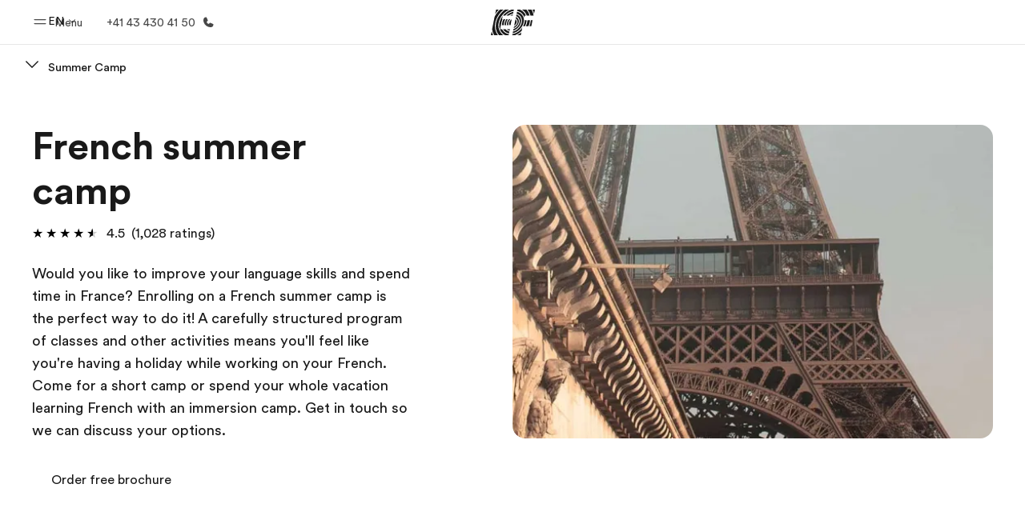

--- FILE ---
content_type: text/javascript
request_url: https://www.ef.com/assetscdn/cefcom-pg-nextjs/we/_next/static/cefcom-pg-20824537572/_ssgManifest.js
body_size: -697
content:
self.__SSG_MANIFEST=new Set(["\u002F[...slug]","\u002Flivepreview\u002Fpg\u002F[[...slug]]"]);self.__SSG_MANIFEST_CB&&self.__SSG_MANIFEST_CB()

--- FILE ---
content_type: text/javascript
request_url: https://www.ef.com/assetscdn/cefcom-pg-nextjs/we/_next/static/chunks/pages/%5B...slug%5D-baef75855c634744.js
body_size: -551
content:
(self.webpackChunk_N_E=self.webpackChunk_N_E||[]).push([[203],{3936:(_,n,u)=>{(window.__NEXT_P=window.__NEXT_P||[]).push(["/[...slug]",function(){return u(907)}])}},_=>{var n=n=>_(_.s=n);_.O(0,[124,305,785,141,481,457,200,477,688,636,593,792],()=>n(3936)),_N_E=_.O()}]);

--- FILE ---
content_type: text/javascript
request_url: https://www.ef.com/assetscdn/cefcom-pg-nextjs/we/_next/static/cefcom-pg-20824537572/_buildManifest.js
body_size: -199
content:
self.__BUILD_MANIFEST=function(e,s,i,a,t,r,c,p,u,v,n,f){return{__rewrites:{afterFiles:[],beforeFiles:[{has:void 0,source:"/assetscdn/cefcom-pg-nextjs/we//_next/:path+",destination:"/_next/:path+"}],fallback:[]},__routerFilterStatic:{numItems:0,errorRate:1e-4,numBits:0,numHashes:i,bitArray:[]},__routerFilterDynamic:{numItems:0,errorRate:1e-4,numBits:e,numHashes:i,bitArray:[]},"/_error":["static/chunks/pages/_error-fde50cb7f1ab27e0.js"],"/livepreview/pg/api/preview/exit-preview":["static/chunks/pages/livepreview/pg/api/preview/exit-preview-688e2fc341eb2bd8.js"],"/livepreview/pg/api/preview/preview":["static/chunks/pages/livepreview/pg/api/preview/preview-5725e27eabc54085.js"],"/livepreview/pg/[[...slug]]":[a,t,r,c,p,u,v,n,f,"static/chunks/pages/livepreview/pg/[[...slug]]-ad7e41e68f89ff5b.js"],"/[...slug]":[a,t,r,c,p,u,v,n,f,"static/chunks/pages/[...slug]-baef75855c634744.js"],sortedPages:["/_app","/_error","/livepreview/pg/api/preview/exit-preview","/livepreview/pg/api/preview/preview","/livepreview/pg/[[...slug]]","/[...slug]"]}}(0,0,NaN,"static/chunks/1156eaf0-2cda44c7ceeb46e7.js","static/chunks/e0de314d-ac96e9e6f5844de2.js","static/chunks/553d6146-c859f58a46e018df.js","static/chunks/897c3808-3a2efa2974a838ea.js","static/chunks/b8a8df81-e8319ce6b577064e.js","static/chunks/a4f02333-739121e247d2b4ce.js","static/chunks/fec483df-0d0b04e6568db4b1.js","static/chunks/477-262929eb25ec8a40.js","static/chunks/688-21cf6f23eb13ed80.js"),self.__BUILD_MANIFEST_CB&&self.__BUILD_MANIFEST_CB();

--- FILE ---
content_type: text/javascript
request_url: https://www.ef.com/assetscdn/cefcom-pg-nextjs/we/_next/static/chunks/688-21cf6f23eb13ed80.js
body_size: 127265
content:
(self.webpackChunk_N_E=self.webpackChunk_N_E||[]).push([[688],{907:(a,e,n)=>{"use strict";n.r(e),n.d(e,{__N_SSG:()=>e3,default:()=>e7,getCentralData:()=>e5});var s=n(4848),r=n(6540),i=n(514),g=n(7477),o=n(4953),t=n.n(o),p=n(5527),u=n(3717),l=n(4799),d=n(46);let c=()=>!1,m=a=>"string"==typeof a&&/^[a-z]{2}$/i.test(a),h=a=>{if("undefined"==typeof document)return"";let e=document.cookie.match(new RegExp("(?:^|;\\s*)".concat(a,"=([^;]+)")));return e?decodeURIComponent(e[1]):""},b=()=>{let a=h("sb_mc").toLowerCase();return m(a)?a:""},k=a=>{var e;return"string"==typeof a?a:(null===(e=window.location)||void 0===e?void 0:e.pathname)||""},v=a=>{let e=a.split("/").filter(Boolean);return"livepreview"!==e[0]?"":e.length>=2?"/".concat(e[0],"/").concat(e[1]):"/".concat(e[0])},y=a=>{let e=v(a),n=(e&&a.startsWith(e)?a.slice(e.length)||"/":a).split("/").filter(Boolean);return n.length>=3&&"pg"===n[2]?"".concat(n[0],"/").concat(n[1]):n.length>=2&&"pg"===n[1]?n[0]:""},f=a=>{let e=a.toLowerCase();return e.startsWith("mailto:")||e.startsWith("tel:")||e.startsWith("sms:")||e.startsWith("javascript:")},j=a=>{let e=a.toLowerCase();return e.startsWith("http://")||e.startsWith("https://")},w=a=>{if(!a.startsWith("/"))return!1;if("/pg"===a||a.startsWith("/pg/"))return!0;let e=a.split("/").filter(Boolean);return e.length>=2&&"pg"===e[1]||e.length>=3&&"pg"===e[2]},x=(a,e)=>{if(!c()||"string"!=typeof a||0===a.length||a.startsWith("#")||f(a))return a;let n=k(null==e?void 0:e.pathname);if(!n)return a;if(j(a))try{let e=new URL(a);if(e.origin!==window.location.origin)return a;a="".concat(e.pathname).concat(e.search).concat(e.hash)}catch(e){return a}if(!a.startsWith("/"))return a;let s=v(n),r=y(n),i=m(r)?r.toLowerCase():"",g=b(),o=g||i,t=s&&a.startsWith(s)?a.slice(s.length)||"/":a;if(!w(t))return a;let p=t;return o&&("/pg"===p||p.startsWith("/pg/"))?p="/".concat(o).concat(p):g&&i&&g!==i&&(p==="/".concat(i,"/pg")||p.startsWith("/".concat(i,"/pg/")))&&(p=p.replace(RegExp("^/".concat(i,"(?=/pg(?:/|$))"),"i"),"/".concat(g))),s&&!p.startsWith(s)&&(p="".concat(s).concat(p)),p},z=(a,e)=>{if(!c())return a;let n=k(null==e?void 0:e.pathname);if(!n)return a;let s={...e,pathname:n};if(Array.isArray(a))return a.map(a=>z(a,s));if(a&&"object"==typeof a){let e={};return Object.keys(a).forEach(n=>{e[n]=z(a[n],s)}),e}return"string"==typeof a&&(a.startsWith("/")||j(a))?x(a,s):a};var C=n(5606);let S=t()(()=>n.e(668).then(n.bind(n,8668)).then(a=>({default:a.Footer})),{loadableGenerated:{webpack:()=>[8668]},ssr:!0});class E extends r.Component{render(){let{data:a,slug:e}=this.props,{header:n,footer:r,page:i}=a,o=z(n),t=z(r);(0,l.gJ)(n,["header","settings","headerType"],null);let c=(0,l.gJ)(n,["header","settings","hideStickyHeader"],!0),{nT:m,Jt:h}=d,b="true"===C.env.SKIP_HEADER||m.includes("pg"),k="true"===C.env.SKIP_FOOTER||h.includes("pg"),v=(0,l.gJ)(i,["app","marketCode"],"").toLowerCase(),y=(0,l.gJ)(i,["app","isRtlMarket"],!1),f="true"===(0,l.ph)("print-pdf"),j="mkt-".concat(v," ").concat(!1," ").concat(y?"rtl":""," ").concat(f?"print-pdf":""," page-slug-").concat((0,g.F9)(e));return(0,s.jsxs)("div",{className:j+" wrapper site-".concat("pg"),children:[(0,s.jsx)(u.r6,{}),(0,s.jsxs)("div",{children:[b?null:(0,s.jsx)(p.ZT,{data:o,withSticky:c,children:(0,s.jsx)(p.Vs,{data:o})}),(0,s.jsx)("main",{id:"layout","data-clickregion":"page",role:"main",children:this.props.children}),k?null:(0,s.jsx)(S,{data:t})]})]})}}var T=n(2582),q=n(8026),N=n(65),_=n(462);let A=a=>{let{content:e,centralData:n,dataSources:g,components:o,filePath:t,key:p}=a,{isNotStoryblok:u}=i.pg;if(u&&(e.component=e.component||"cefcom-ui-page-default"),!e||!o||!o[e.component]){let a="\n    [Component to render not found] Check this component: ".concat(t,'\n    ==============================================================\n    \n 1) Check the "components" mapping are defined and passed to getComponent function from the file ').concat(t,'.\n    \n 2) Check the "content" (which must be named "content" and not "blok" even if that is what SB returns) is passed to getComponent function from the file ').concat(t,'.\n    \n 3) Check the "content.component" rendering name/slug is actually matching those in the component mappings. \n    \n 4) Check the data is correct and well structured. Ensure you are calling the correct api if this is a storyblok site \n      (in fact check isNotStoryblok is set correctly in the build settings otherwise check the page datafile in Helios).\n      Check the { content, components } log below\n    ==============================================================\n    \n\n\n      ');throw(0,_.r)(a,"red",e,!0),console.log({content:e,components:o}),Error(a)}let l={blok:e,centralData:n,dataSources:g,key:p};return(0,s.jsx)("div",{...(0,q.K1)(e),children:r.createElement((0,N.A)(o[e.component],l),l)},p)};class L extends r.Component{render(){let{blok:a,blok:{content:e},centralData:n,dataSources:r}=this.props;return(0,s.jsx)("section",{className:"".concat((0,g.Hu)(a),"    py-[64px] lg:py-[128px]   section-default"),children:(0,s.jsx)(T.Ev,{children:e.map((a,e)=>(0,s.jsx)("div",{children:A({content:{...a},centralData:n,dataSources:r,components:eF,filePath:"file:///opt/actions-runner/_work/cefcom-shared-actions-central/cefcom-shared-actions-central/src/global/common-components/sb/Sections/Section/index.tsx"})},e))})})}}var R=n(3682);class M extends r.Component{render(){let{blok:{link:a,style:e}}=this.props;if(!a)return null;let{isExternal:n,linkLabel:r,isDisabled:i}=(0,l.gJ)(a,["[0]"],{}),g=(0,l.gJ)(a,["[0]","link"],"");return(0,s.jsx)(R.$,{href:!i&&g?x(g):void 0,rel:"noopener noreferrer",as:"a",mono:"light",target:n?"_blank":"_self",className:"bg-cefcom-tw-default inline-flex \n          items-center text-cefcom-tw-ink-black m-[0_10px_10px_0] \n          text-[14px] shadow-[0_2px_8px_0_rgba(25,25,25,0.2)] font-[400] \n          relative justify-center p-[12px_25px] h-[48px] leading-[1.6] z-[1]\n          rounded-[24px] border-[1px_solid_rgba(25,25,25,0.2)] no-underline  ".concat(e," ").concat(i&&"-disabled cefcom-icon -icon-disabled"),children:r})}}class U extends r.Component{render(){let{blok:{link:a,linkLabel:e,isExternal:n,isDisabled:r}}=this.props;return r||!a?null:(0,s.jsx)("a",{href:x(a),rel:"noopener noreferrer",onClick:a=>{r&&a.preventDefault()},target:n?"_blank":"_self",className:"table mb-[8px] font-[450] text-[16px] leading-[24px] underline  ".concat(r?"text-gray-400 cursor-not-allowed pointer-events-none":""),children:e})}}var P=n(9543);class I extends r.Component{render(){let{blok:{content:a},centralData:e,dataSources:n}=this.props;return a?(0,s.jsx)(P.TW,{children:a.map((a,r)=>(0,s.jsx)("div",{children:A({content:{...a},centralData:e,dataSources:n,components:eF,filePath:"file:///opt/actions-runner/_work/cefcom-shared-actions-central/cefcom-shared-actions-central/src/global/common-components/sb/Core/Row/index.tsx"})},r))}):null}}class D extends r.Component{render(){let{blok:{content:a,width:e},centralData:n,dataSources:r}=this.props;return a?(0,s.jsx)(P.bn,{classNames:["-s-12 -l-".concat(e," -m-").concat(e)],children:a.map((a,e)=>(0,s.jsx)("div",{children:A({content:{...a},centralData:n,dataSources:r,components:eF,filePath:"file:///opt/actions-runner/_work/cefcom-shared-actions-central/cefcom-shared-actions-central/src/global/common-components/sb/Core/Col/index.tsx"})},e))}):null}}var F=n(1372);class O extends r.Component{render(){let{blok:{text:a,title:e,titleStyle:n,titleSEOHeading:r,padding_bottom:i}}=this.props;return(0,s.jsxs)("div",{className:"block block-text ".concat(i),children:[(0,s.jsx)(F.$,{as:r||"h2",variant:"header2",className:"".concat(n),children:e}),(0,s.jsx)("div",{dangerouslySetInnerHTML:{__html:a}})]})}}class G extends r.Component{render(){let{blok:{link:a,style:e}}=this.props;if(!a)return null;let{isExternal:n,linkLabel:r,isDisabled:i}=(0,l.gJ)(a,["[0]"],{}),g=(0,l.gJ)(a,["[0]","link"],"");return(0,s.jsx)("a",{href:!i&&g?x(g):void 0,rel:"noopener noreferrer",target:n?"_blank":"_self",className:"cefcom-button ".concat(e," ").concat(i&&"-disabled cefcom-icon -icon-disabled"),children:r})}}class J extends r.Component{render(){let{blok:a,blok:{content:e},centralData:n,dataSources:r}=this.props,i="cefcom-ui-section-recent-jobs"===(0,l.gJ)(e,["0","component"]);return(0,s.jsx)("section",{className:"".concat((0,g.Hu)(a)," section-default"),children:(0,s.jsx)(T.Ev,{classNames:["".concat(i?"-collapse-mobile":"")],children:e.map((a,e)=>(0,s.jsx)("div",{children:A({content:{...a},centralData:n,dataSources:r,filePath:"file:///opt/actions-runner/_work/cefcom-shared-actions-central/cefcom-shared-actions-central/src/sites/pg/components/core/Section/index.tsx",components:eF})},e))})})}}class B extends r.Component{render(){let{blok:{content:a},centralData:e,dataSources:n}=this.props;return a?(0,s.jsx)(T.TW,{children:a.map((a,r)=>(0,s.jsx)("div",{children:A({content:{...a},centralData:e,dataSources:n,filePath:"file:///opt/actions-runner/_work/cefcom-shared-actions-central/cefcom-shared-actions-central/src/sites/pg/components/core/Row/index.tsx",components:eF})},r))}):null}}class W extends r.Component{render(){let{blok:{content:a,width:e},centralData:n,dataSources:r}=this.props;return a?(0,s.jsx)(T.bn,{classNames:["-s-12-tw -l-".concat(e,"-tw -m-").concat(e,"-tw")],children:a.map((a,e)=>(0,s.jsx)("div",{children:A({content:{...a},centralData:n,dataSources:r,filePath:"file:///opt/actions-runner/_work/cefcom-shared-actions-central/cefcom-shared-actions-central/src/sites/pg/components/core/Col/index.tsx",components:eF})},e))}):null}}var K=n(2916);let H=(a,e)=>{try{let n="",s=new K.iX({onopentag(a,s){let r=s.href;if(r&&"a"===a){let a=String(r).toLowerCase();if(!(a.startsWith("#")||a.startsWith("http://")||a.startsWith("https://")||a.startsWith("mailto:")||a.startsWith("tel:")||a.startsWith("sms:")||a.startsWith("javascript:"))){let a=r.startsWith("/")?r:"/".concat(r),n=e?"/".concat(e).concat(a):a;s.href=x(n)}}let i=Object.keys(s).map(a=>"".concat(a,'="').concat(s[a],'"')).join(" ");n+="<".concat(a," ").concat(i,">")},ontext(a){n+=a},onclosetag(a){n+="</".concat(a,">")}});return s.write(a),s.end(),n}catch(n){let e=n&&"object"==typeof n&&"message"in n?n.message:"Unknown error";return(0,l.vF)(n,"Something went wrong prefixing links ".concat(e),"PREFIX_LINKS","err"),a}},Z={rE:"1.0.0"},V=(a,e)=>H(a,e),Y=a=>{let{text:e,rewrittenPath:n}=a;return(0,s.jsx)("div",{"data-version":Z.rE,dangerouslySetInnerHTML:{__html:V(e,n)}})};class X extends r.Component{render(){let{blok:{text:a,title:e,titleStyle:n,padding_bottom:r},centralData:i}=this.props,g=(0,l.gJ)(i,["page","app","rewritePath"]);return(0,s.jsxs)("div",{className:"block block-text ".concat(r),children:[(0,s.jsx)("span",{className:"cefcom-"+n,children:e}),(0,s.jsx)("div",{className:"cefcom-"+n,children:(0,s.jsx)(Y,{text:a,rewrittenPath:g})})]})}}var $=n(8987),Q=n(621),aa=n(1358),ae=n(7815);let an=(a,e)=>{localStorage.setItem(a,e),a===Q.pO&&e===Q.od&&localStorage.setItem("".concat(Q.pO,"_ts"),Date.now().toString())},as=(a,e)=>{let n=e.globalState,s=a.detail.payload,r=a.type,i="splash_hidden"===localStorage.getItem(Q.pO),g=(0,l.Vf)("code"),o=(0,l.gJ)(e.globalProps,["centralData","programcards","ageGroupCategories"],[]),t=localStorage.getItem(Q.uq),p=function(a,n){let s=arguments.length>2&&void 0!==arguments[2]?arguments[2]:null,r=localStorage.getItem(Q.pO),i=s||t,p=()=>{r!==Q.xF&&an(Q.pO,Q.xF)};if(r===Q.od&&"INIT_PAGE"===a){let a=localStorage.getItem("".concat(Q.pO,"_ts"));if((a?Date.now()-parseInt(a):1/0)>1e3)return p(),t&&"none"!==t||(0,aa.jI)(Q.hO,e,"SPLASH_PREVIOUSLY_SHOWN"),e.setGlobalState({splashPage:localStorage.getItem(Q.pO)}),!1}g||i&&"none"!==i?p():(!r&&r!==Q.od&&o&&o.length>2&&an(Q.pO,Q.od),r===Q.od&&i&&"none"!==i&&p()),e.setGlobalState({splashPage:localStorage.getItem(Q.pO)})};if(!g||"none"!==g.toLowerCase()||(an(Q.uq,"none"),an(Q.pO,Q.od),"SELECT_AGE_GROUP"===r)){if("INIT_PAGE"===r&&!1!==p("INIT_PAGE",a)&&t&&(0,aa.jI)(t,e,"INIT_PAGE"),"SELECT_AGE_GROUP"===r&&(p("SELECT_AGE_GROUP",a,s),window&&!i&&window.scrollTo(0,0),t!==s)){an(Q.uq,s);return}if("CHECK_PAID_SEARCH_COOKIE"===r){let a=$.A.get(Q.pC),r=(0,l.ph)("noshow"),i=(0,ae.isSiteRootSelector)(n),g=a=>{-1!==(0,ae.derivatedAgeGroupsSelector)(n).findIndex(e=>!!e&&!!e.code&&!!a&&e.code.toLowerCase()===a.toLowerCase())||"none"===a||a===Q.zq||(0,aa.jI)(Q.hO,e,"CHECK_PAID_SEARCH_COOKIE")};if(!i&&!r&&a&&""!==a){s=a.split(","),(0,aa.EK)(s,e),g(n.ageGroupFilter);return}if(r&&""!==r){s=r.toUpperCase().split(","),(0,aa.EK)(s,e),g(n.ageGroupFilter);return}i&&($.A.remove(Q.pC),s=[],(0,aa.EK)(s,e),g(n.ageGroupFilter));return}if("CHECK_AGE_GROUP_COOKIE"===r){if(g&&""!==g){if("all"===g.toLowerCase()&&(g=Q.hO),!["mid","high","uni","prof","ele","corp","sen","none",Q.hO,Q.zq].includes(g.toLowerCase())){s="none",an(Q.pO,Q.xF),an(Q.uq,s),(0,aa.jI)(Q.hO,e,"CHECK_AGE_GROUP_COOKIE_!validCodes.includes(urlCode.toLowerCase()");return}s=g,an(Q.pO,Q.xF),an(Q.uq,s),(0,aa.jI)(s,e,"CHECK_AGE_GROUP_COOKI")}else if(o&&o.length<=2){s=o.length?o[1].code:null,an(Q.pO,Q.xF),an(Q.uq,s),(0,aa.jI)(s,e,"CHECK_AGE_GROUP_COOKIE___ageGroupCategories<2");return}else if(t&&""!==t){let a=!1;if(Array.isArray(o)&&o.length)o.map(function(e){e&&e.code&&"string"==typeof e.code&&e.code.toLowerCase()===t.toLowerCase()&&(a=!0),t.toLowerCase()===Q.zq.toLowerCase()&&(a=!0)});else throw Error("ageGroupCategories is not an array or it is empty");a?(s=t,(0,aa.jI)(s,e,"CHECK_AGE_GROUP_COOKIE___ageGroupExist")):"none"!==t&&(s=Q.hO,(0,aa.jI)(s,e,"CHECK_AGE_GROUP_COOKIE___else_ageGroupExist"))}else(0,aa.jI)("none",e,"CHECK_AGE_GROUP_COOKIE___ELSEFALLBACK")}}},ar=a=>{let e=document;e.addEventListener("SELECT_AGE_GROUP",e=>as(e,a),!1),e.addEventListener("CHECK_PAID_SEARCH_COOKIE",e=>as(e,a),!1),e.addEventListener("CHECK_AGE_GROUP_COOKIE",e=>as(e,a),!1),e.addEventListener("INIT_PAGE",e=>as(e,a),!1)};var ai=n(1268),ag=n(8057);let ao=function(){let[a,e]=(0,r.useState)(!1);return(0,r.useEffect)(()=>{"onview"===new URLSearchParams(window.location.search).get("debug")&&console.log("[DEBUG ONVIEW] \uD83D\uDCA7 useHydrated: Hydration detected!",{timestamp:new Date().toISOString(),beforeHydration:!1}),e(!0)},[]),a||"onview"!==new URLSearchParams(window.location.search).get("debug")||console.log("[DEBUG ONVIEW] \uD83D\uDCA7 useHydrated: Server-side render detected",{timestamp:new Date().toISOString(),beforeHydration:!0}),a};var at=n(5606);let ap=()=>"true"===new URLSearchParams(window.location.search).get("debug"),au=()=>"true"===at.env.NEXT_PUBLIC_PG_MONITOR,al=a=>{try{if(window.__NEXT_DATA__&&window.__NEXT_DATA__.props){let a=JSON.stringify(window.__NEXT_DATA__.props),e=new TextEncoder().encode(a).length;return Number((e/1024).toFixed(2))}let e=JSON.stringify(a),n=new TextEncoder().encode(e).length;return Number((n/1024).toFixed(2))}catch(a){return console.error("[PG Perf] Error calculating props size:",a),0}},ad=a=>{try{let e=a.centralData&&a.centralData.programcards&&void 0!==a.centralData.programcards.programCards,n=void 0!==a.__pgPerfTimings;return e||n}catch(a){return!1}},ac=a=>{try{var e;return a.slug||(null===(e=a.centralData)||void 0===e?void 0:e.slug)||window.location.pathname}catch(a){return"unknown"}},am=a=>{try{if(a.__pgPerfTimings&&a.__pgDataSizes)return{originalSize:a.__pgDataSizes.original,transformedSize:a.__pgDataSizes.transformed,reduction:a.__pgDataSizes.reduction,timings:a.__pgPerfTimings};return null}catch(a){return null}},ah=(a,e)=>{ap()&&(console.group("\uD83C\uDFAF [PG Performance Metrics]"),console.log("Page:",a.pagePath),console.log("Props Size:",a.propsSize,"KB"),console.log("Hydration Time:",a.hydrationTime.toFixed(2),"ms"),console.log("First Render Time:",a.firstRenderTime.toFixed(2),"ms"),console.log("Component Mount Time:",a.componentMountTime.toFixed(2),"ms"),console.log("Data Transformed:",a.dataTransformed?"✅ Yes":"❌ No"),e&&(console.group("Server Transform Metrics"),console.log("Original Size:",e.originalSize,"KB"),console.log("Transformed Size:",e.transformedSize,"KB"),console.log("Reduction:",e.reduction+"%"),console.table(e.timings),console.groupEnd()),console.groupEnd())},ab=a=>{if(!ap())return;let e={propsSize:1800,hydrationTime:800,firstRenderTime:1200},n={propsSize:400,hydrationTime:200,firstRenderTime:300},s=Math.round((1-a.propsSize/e.propsSize)*100),r=Math.round((1-a.hydrationTime/e.hydrationTime)*100),i=Math.round((1-a.firstRenderTime/e.firstRenderTime)*100);console.group("\uD83D\uDCCA [Performance Comparison]"),console.log("Props Size:",a.propsSize>=n.propsSize?"⚠️  ".concat(a.propsSize," KB (expected ≤").concat(n.propsSize," KB)"):"✅ ".concat(a.propsSize," KB (target: ").concat(n.propsSize," KB)")),console.log("Hydration:",a.hydrationTime>=n.hydrationTime?"⚠️  ".concat(a.hydrationTime.toFixed(2)," ms (expected ≤").concat(n.hydrationTime," ms)"):"✅ ".concat(a.hydrationTime.toFixed(2)," ms (target: ").concat(n.hydrationTime," ms)")),console.log("First Render:",a.firstRenderTime>=n.firstRenderTime?"⚠️  ".concat(a.firstRenderTime.toFixed(2)," ms (expected ≤").concat(n.firstRenderTime," ms)"):"✅ ".concat(a.firstRenderTime.toFixed(2)," ms (target: ").concat(n.firstRenderTime," ms)")),a.dataTransformed?(console.log("\n\uD83C\uDF89 Server-side transformation is ACTIVE"),console.log("Improvements vs baseline:"),console.log("  • Props size: ".concat(s,"% smaller")),console.log("  • Hydration: ".concat(r,"% faster")),console.log("  • First render: ".concat(i,"% faster"))):(console.log("\n⚠️  Server-side transformation is NOT active"),console.log("Enable with: NEXT_PUBLIC_PG_TRANSFORM=true")),console.groupEnd()},ak=a=>{if(au())try{window.gtag&&window.gtag("event","pg_performance",{props_size_kb:a.propsSize,hydration_time_ms:a.hydrationTime,first_render_time_ms:a.firstRenderTime,data_transformed:a.dataTransformed,page_path:a.pagePath})}catch(a){console.error("[PG Perf] Error sending to analytics:",a)}},av=a=>{let e=(0,r.useRef)(0);(0,r.useRef)(0),(0,r.useRef)(0);let n=(0,r.useRef)(!1);0===e.current&&(e.current=performance.now()),(0,r.useEffect)(()=>{if(n.current)return;n.current=!0;let s=performance.now()-e.current,r=performance.getEntriesByType("paint").find(a=>"first-contentful-paint"===a.name),i=r?r.startTime:s,g=Math.max(s-50,0),o={propsSize:al(a),hydrationTime:g,firstRenderTime:i,componentMountTime:s,dataTransformed:ad(a),pagePath:ac(a)},t=am(a);ah(o,t),ab(o),ak(o),window.__PG_PERF_METRICS__=o,t&&(window.__PG_TRANSFORM_METRICS__=t)},[a])},ay=a=>{let{blok:e,blok:{content:n},centralData:i,dataSources:g,pageTemplateId:o,classNames:t}=a,[p,u]=(0,r.useState)(()=>({ageGroupFilter:"none",paidSearchNoShow:null,splashPage:null})),d=ao();av(a);let c=r.useMemo(()=>"onview"===new URLSearchParams(window.location.search).get("debug"),[]);c&&console.log("[DEBUG ONVIEW] \uD83C\uDFA8 PageTemplate RENDER",{timestamp:new Date().toISOString(),note:"React StrictMode in development may cause multiple renders - this is normal in dev mode"}),(0,r.useLayoutEffect)(()=>{if(c&&console.log("[DEBUG ONVIEW] \uD83C\uDF10 Setting window globals in useLayoutEffect",{hasCentralData:!!i,timestamp:new Date().toISOString()}),i){if(window.EFClickMapClickmapDatasource=i,window.EFClickMapRefreshSubRegions=ag.vg,c){var a,e;console.log("[DEBUG ONVIEW] \uD83C\uDF10 Window globals set successfully",{hasClickmapDatasource:!!window.EFClickMapClickmapDatasource,hasRefreshFunction:"function"==typeof window.EFClickMapRefreshSubRegions,datasourceHasClickmaps:!!(null===(e=window.EFClickMapClickmapDatasource)||void 0===e?void 0:null===(a=e.datasource)||void 0===a?void 0:a["click-maps"])})}}else c&&console.warn("[DEBUG ONVIEW] ⚠️  No centralData available, skipping window global setup")},[i,c]);let m=(0,r.useCallback)(a=>{u(e=>{let n="function"==typeof a?a(e):a;return{...e,...n}})},[]);(0,r.useEffect)(()=>{if(d){let a=localStorage.getItem("splash_page");null!==a&&a!==p.splashPage&&(u(e=>({...e,splashPage:a})),c&&console.log("[DEBUG ONVIEW] \uD83D\uDCBE Restored splashPage from localStorage:",a))}},[d,c]),(0,r.useEffect)(()=>{if(c&&console.log("[DEBUG ONVIEW] \uD83C\uDFAF PageTemplate useEffect called",{isHydrated:d,timestamp:new Date().toISOString(),renderCount:"Effect triggered",hasWindowGlobals:!!window.EFClickMapClickmapDatasource}),!d){c&&console.log("[DEBUG ONVIEW] ⏸️  Waiting for hydration to complete...");return}if(!window.EFClickMapClickmapDatasource){let e=(0,l.gJ)(a,["centralData"],null);if(e)window.EFClickMapClickmapDatasource=e,window.EFClickMapRefreshSubRegions=ag.vg,c&&console.log("[DEBUG ONVIEW] \uD83D\uDD27 Window globals were missing, set them now before initialization");else{c&&console.error("[DEBUG ONVIEW] ❌ Cannot initialize - no centralData available!");return}}c&&console.log("[DEBUG ONVIEW] \uD83D\uDE80 Hydration complete! Starting initialization...",{hasWindowGlobals:!!window.EFClickMapClickmapDatasource});try{c&&console.log("[DEBUG ONVIEW] \uD83D\uDCE1 Step 1: Setting up event listeners"),ar({globalState:p,globalProps:a,setGlobalState:m}),c&&console.log("[DEBUG ONVIEW] \uD83D\uDCC4 Step 2: Initializing page"),(0,aa.oh)(p),c&&console.log("[DEBUG ONVIEW] \uD83E\uDDEA Step 3: Setting up A/B testing"),(0,ag.wb)({setState:m,state:p,props:a}),c&&console.log("[DEBUG ONVIEW] ⬆️  Step 4: Scrolling to top"),(0,ag.Cs)(),c&&console.log("[DEBUG ONVIEW] \uD83D\uDDFA️  Step 5: Initializing ClickMap tracking"),(0,ag.vg)(),c&&console.log("[DEBUG ONVIEW] \uD83C\uDF6A Step 6: Checking age group cookie"),(0,aa.pN)(),c&&console.log("[DEBUG ONVIEW] \uD83D\uDD0D Step 7: Checking paid search cookie"),(0,aa.JR)(),c&&console.log("[DEBUG ONVIEW] ✅ All initialization steps completed successfully")}catch(a){console.error("[PageTemplate] Initialization error:",a)}return()=>{try{delete window.EFClickMapClickmapDatasource,delete window.EFClickMapRefreshSubRegions}catch(a){console.error("[PageTemplate] Cleanup error:",a)}}},[d]);let h=(0,l.gJ)(e,["serviceLabels","[0]","labels"],null);return n&&n.length?(0,s.jsx)(ai.A.Provider,{value:{globalState:p,globalProps:a,setGlobalState:m},children:(0,s.jsx)("div",{id:o||"template-page",className:t,children:n.map((a,e)=>(0,s.jsx)(r.Fragment,{children:A({content:{...a,serviceLabels:h},centralData:i,dataSources:g,filePath:"file:///opt/actions-runner/_work/cefcom-shared-actions-central/cefcom-shared-actions-central/src/sites/pg/components/pages/PageTemplate/index.tsx",components:eF,key:e})},e))})}):null};class af extends r.Component{render(){return(0,s.jsx)(ay,{...this.props,pageTemplateId:"template-page-default",classNames:["rootpage topic-page"]})}}class aj extends r.Component{render(){return(0,s.jsx)(ay,{...this.props,pageTemplateId:"template-page-root",classNames:["rootpage"]})}}class aw extends r.Component{render(){return(0,s.jsx)(ay,{...this.props,pageTemplateId:"template-page-topic",classNames:["rootpage topic-page"]})}}let ax=a=>{let{visibleIntroText:e,readMore:n,readLess:i,centralData:g}=a,[o,t]=(0,r.useState)(!1),[p,u]=(0,r.useState)(0),d=(0,r.useRef)(null);(0,r.useEffect)(()=>{let a=d.current,e=a&&parseInt(getComputedStyle(a).lineHeight),n=a&&a.clientHeight,s=n&&e&&Math.round(n/e);s&&u(s)},[e]);let c=p>8&&!(0,l.Fr)(),m=p>7&&(0,l.Fr)(),h=(0,l.gJ)(g,["page","app","rewrittenPath"]);return(0,s.jsxs)(s.Fragment,{children:[(0,s.jsx)("div",{ref:d,style:{display:"-webkit-box",WebkitLineClamp:o?"unset":c?6:m?6:"unset",WebkitBoxOrient:"vertical",overflow:"hidden"},className:o?"show-more":"show-less",dangerouslySetInnerHTML:{__html:(0,l.YQ)(e,h)}}),(c||m)&&(0,s.jsx)("a",{href:"",onClick:a=>{a.preventDefault(),a.stopPropagation(),t(!o)},className:"intro-text__toggle -topic-page-read-more ".concat(o?"-expanded ":""),children:o?i:n})]})},az=a=>{let{visibleIntroText:e,readMore:n,readLess:r,centralData:i,isPGHomePage:g}=a,o=(0,l.gJ)(i,["page","app","rewrittenPath"]);return e||n||r?(0,s.jsx)("div",{id:"intro-text",className:"intro-text [&]:px-0 [&]:md:px-6",children:(0,s.jsx)("div",{className:"intro-text__main text-center",children:g?(0,s.jsx)(Y,{text:e,rewrittenPath:o}):(0,s.jsx)(ax,{visibleIntroText:e,readMore:n,readLess:r,centralData:i})})}):null};var aC=n(2324),aS=n(7531),aE=n(8117);class aT extends r.Component{componentDidMount(){this.cacheElements(),window.addEventListener("scroll",this.handleScroll,{passive:!0})}componentWillUnmount(){window.removeEventListener("scroll",this.handleScroll),this.scrollTimeout&&window.cancelAnimationFrame(this.scrollTimeout)}render(){let{domain:a,freeBrochure:e,title:n}=this.props,r="https://";return(0,s.jsx)("div",{className:"relative",children:(0,s.jsx)("section",{className:"rendering__sticky-header",children:(0,l.Fr)()?(0,s.jsx)("div",{className:"sticky-header__wrapper",children:(0,s.jsxs)(aS.e,{align:"center",children:[(0,s.jsx)(R.$,{as:"a",mono:"dark",variant:"secondary",className:"ef-button -mobile-padding",href:a?"".concat(r).concat(a,"/cp/brochure/"):"/cp/brochure/",children:e}),(0,s.jsx)(R.$,{"aria-label":"cta",as:"button","data-testid":"button",mono:"dark",onClick:l.eG,onPress:l.eG,shape:"round",size:"regular",id:"scroll-top-btn",variant:"secondary",children:(0,s.jsx)(aE.K,{weight:"bold"})})]})}):(0,s.jsxs)("div",{className:"sticky-header__wrapper",children:[(0,s.jsx)("p",{className:"hidden l:block text-[18px] font-bold",children:n}),(0,s.jsx)(R.$,{as:"a",mono:"dark",variant:"secondary",size:"small",className:"ef-button",href:a?"".concat(r).concat(a,"/cp/brochure/"):"/cp/brochure/",children:e})]})})})}constructor(...a){super(...a),this.cachedElements=null,this.thresholdHeight=0,this.scrollTimeout=null,this.isThrottling=!1,this.cacheElements=()=>{if(this.cachedElements={header:document.querySelector(".rendering__sticky-header"),stage:document.querySelector(".-stage"),ageCategories:document.querySelector(".-wrapped-comps"),exploreDestination:document.querySelector(".rendering__explore-destination")},this.cachedElements){let a=this.cachedElements.stage?this.cachedElements.stage.clientHeight:0,e=this.cachedElements.ageCategories?this.cachedElements.ageCategories.clientHeight:0,n=this.cachedElements.exploreDestination?this.cachedElements.exploreDestination.clientHeight:0;this.thresholdHeight=a+n+e}},this.handleScroll=()=>{this.isThrottling||(this.isThrottling=!0,this.scrollTimeout=window.requestAnimationFrame(()=>{this.isSticky(),this.isThrottling=!1}))},this.isSticky=()=>{if(!this.cachedElements||!this.cachedElements.header)return;let a=window.scrollY,e=this.cachedElements.header;a>=this.thresholdHeight?e.classList.add("-is-sticky"):e.classList.remove("-is-sticky")}}}let aq=(0,aC.A)(a=>{let{blok:{pageTitle:e,visibleIntroText:n,serviceLabels:i},dataSources:g,centralData:o}=a,t=(0,l.gJ)(g,["common-labels","[0]","read-more"]),p=(0,l.gJ)(g,["common-labels","[0]","read-less"]),{domain:u}=(0,l.gJ)(o,["page","app"],{}),d=(0,l.xe)(i,"free-brochure");return(0,r.useEffect)(()=>{}),(0,s.jsx)("section",{id:"section_stage-root",className:"cefcom-section rendering__top-section",children:(0,s.jsx)(T.Ev,{children:(0,s.jsx)(T.TW,{classNames:["-x-center-tw"],children:(0,s.jsxs)(T.bn,{classNames:["-s-12-tw top-section__col"],children:[e?(0,s.jsxs)("div",{className:"top-section__wrapper",children:[(0,s.jsx)("h1",{className:"top-section__page-title",children:e}),(0,s.jsx)(az,{visibleIntroText:n,readMore:t,readLess:p,centralData:o,isPGHomePage:!0})]}):null,(0,s.jsx)(aT,{title:e,freeBrochure:d,domain:u})]})})})})},ai.A);class aN extends r.Component{scrollDown(a){a.preventDefault(),(0,l.ZK)("why-ef",10)}render(){let{data:{uspTitle:a,uspDescription:e},serviceLabels:n,showSurfaceCta:r,centralData:i}=this.props,g=(0,l.xe)(n,"read-more"),o=(0,l.gJ)(i,["page","app","rewrittenPath"]);return(0,s.jsxs)("div",{id:"intro-text-surface-wrapper",className:"intro-text-surface-wrapper",children:[(0,s.jsx)("h3",{className:"intro-text-surface__title",children:a}),(0,s.jsx)(Y,{text:e,rewrittenPath:o}),r?(0,s.jsx)("div",{className:"cta-block",children:(0,s.jsx)("a",{className:"ef-button ",onClick:this.scrollDown,href:"#",children:g})}):null]})}}class a_ extends r.Component{render(){let{blok:a,centralData:e}=this.props,{serviceLabels:n,uspTitle:r,uspDescription:i,visibleIntroText:g}=a,o=(0,l.xe)(n,"read-more"),t=(0,l.xe)(n,"read-less");return(0,s.jsx)("section",{id:"rendering__intro-sfc",className:"cefcom-section rendering__intro-sfc -padding-topic-pages",children:(0,s.jsx)(T.Ev,{children:(0,s.jsxs)(T.TW,{children:[(0,s.jsx)(T.bn,{classNames:["-s-12-tw","-m-12-tw","-l-7-tw"],children:g?(0,s.jsx)("div",{className:"intro-sfc__content-wrapper",children:(0,s.jsx)("span",{className:"intro-sfc__intro-text",children:(0,s.jsx)(az,{visibleIntroText:g,readMore:o,readLess:t,destinationHeader:!0,centralData:e})})}):null}),(0,s.jsx)(T.bn,{classNames:["-l-1-tw"]}),(0,s.jsx)(T.bn,{classNames:["intro-sfc","-s-12-tw","-m-12-tw","-l-4-tw"],children:(0,s.jsx)(aN,{showSurfaceCta:!1,data:{uspTitle:r,uspDescription:i},serviceLabels:n,centralData:e})})]})})})}}let aA=a=>{let{content:e,label:n,title:r}=a;if(!e||!e.rating||!e.ratingCount)return console.log("StarRating: content, rating or ratingCount is not defined",a),null;let{rating:i,ratingCount:g,formattedRating:o}=e;return(0,s.jsx)("div",{className:"pg-star-rating",children:(0,s.jsxs)("div",{className:"starrating",itemScope:!0,itemType:"http://schema.org/Product",children:[(0,s.jsx)("span",{itemProp:"name",style:{display:"none"},children:r}),(0,s.jsxs)("div",{itemProp:"aggregateRating",itemScope:!0,itemType:"http://schema.org/AggregateRating",className:"rating_container",children:[(0,s.jsx)("div",{className:"pg-star-rating_icons",style:{"--rating":i}}),(0,s.jsx)("div",{className:"pg-star-rating_score",children:i}),(0,s.jsx)("span",{itemProp:"reviewCount",style:{display:"none"},children:g}),(0,s.jsxs)("div",{className:"pg-star-rating_count",children:["(",o||g," ",n,")"]}),(0,s.jsx)("span",{itemProp:"ratingValue",style:{display:"none"},children:i})]})]})})};var aL=n(7492);class aR extends r.Component{scrollDown(a){a.preventDefault(),(0,l.ZK)("rendering__explore-destination",10)}render(){let{blok:{serviceLabels:a,pageTitle:e,image:n,visibleIntroText:r,stageImageAltText:i},centralData:o}=this.props,{domain:t}=(0,l.gJ)(o,["page","app"],{}),{pageConfig:p,slug:u}=o,d=(0,l.xe)(a,"ratings"),c=(0,l.xe)(a,"explore-destinations"),{mc:m}=o,h=(0,l.xe)(a,"free-brochure"),b="https://".concat(t,"/cp/brochure/"),k=(0,ag.oF)((0,l.gJ)(o,["page","page","content","content"],null)),v=(0,l.gJ)(o,["page","app","rewrittenPath"]),y=(0,l.gJ)(o,["header","header","settings","junoMarketCode"],null),f=(0,l.gJ)(o,["footer","breadcrumbs"],null),j=f&&Array.isArray(f)&&f.length>1?f[f.length-2]:null,{pageUrl:w,anchorText:z}=j||{pageUrl:"",anchorText:""},C=i&&i.length>1?i:e,S=(0,l.gJ)(o,["datasource","image-dimensions"],null),E=n&&n[0]?(0,l.Dn)(n[0]):[],q=(0,l.gJ)(n,["0","desktop","focus"],null),N=(0,l.gJ)(o,["header","meta","pageTags","tagPlatform"],null);return(0,s.jsxs)("section",{id:"section_stage-default-new",className:"rendering_default -stage px-6 py-0 md:px-[32px] lg:p-0",children:[j?null:(0,s.jsx)("span",{className:"error-message-container",children:(0,s.jsx)("span",{className:"no-data",children:"Stage Default: Breadcrumb data missing for back button"})}),(0,s.jsxs)(T.Ev,{className:"[&&]:px-0",children:[(0,s.jsx)("span",{className:"back-btn",children:(0,s.jsx)("a",{href:x(w),children:z})}),(0,s.jsxs)(T.TW,{className:"pt-[64px] sm:pt-[100px] pb-[32px] sm:pb-[128px] flex-col-reverse lg:flex-row mx-0",children:[(0,s.jsxs)(T.bn,{classNames:["-s-12-tw","-l-6-tw","default-stage__text","xl:pr-32","lg:pr-16","pl-0"],children:[(0,s.jsx)("h1",{className:"".concat(null===(0,l.gJ)(p,["page","ratings","rating"],null)?"mb-8":"mb-2"),children:e}),(0,s.jsx)(aA,{content:(0,l.gJ)(p,["page","ratings"],null),label:d,title:e},u),(0,s.jsxs)("div",{className:"default-stage__text-block",children:[(0,s.jsx)(Y,{text:r,rewrittenPath:v}),(0,s.jsxs)("div",{className:"default-stage__buttons  max-sm:block flex items-start",children:[k?null:c?(0,s.jsx)(R.$,{as:"a","aria-label":"cta",variant:"primary",onClick:this.scrollDown,href:"#rendering__explore-destination","data-info":"explore-destinations",children:c}):null,h&&"online"!==N?"jp"===m||"tw"===m?(0,s.jsx)(aL.V,{junoMarketCode:y,intent:"line",label:h,className:"bg-[#0bb53c] text-white",children:h}):(0,s.jsx)(R.$,{as:"a",variant:"secondary",mono:"dark","aria-label":"cta",className:"ef-button",href:b,children:h}):null]})]}),"online"===N?null:(0,s.jsx)(aT,{title:e,freeBrochure:h,domain:t})]}),(0,s.jsx)(T.bn,{classNames:["-s-12-tw -l-6-tw image"],children:(0,s.jsx)(P.wF,{alt:C,classNames:["rounded-[16px] p-[10px] stage-background mb-[24px]"],responsiveImages:E,widthDefault:"auto",widthMobile:"auto","data-cy":"dest-header-img",noLazyLoad:!0,dimensions:{mobile:(0,g.R8)(S,"stage_mobile"),desktop:"588x392"},focalPoint:q})})]})]})]})}}class aM extends r.Component{scrollDown(a){a.preventDefault(),(0,l.ZK)("rendering__explore-destination",10)}render(){let{blok:a,blok:{serviceLabels:e,pageTitle:n,pageSubTitle:i,image:g,rendering:o},centralData:t}=this.props,{domain:p}=(0,l.gJ)(t,["page","app"],{}),u=(0,l.xe)(e,"explore-destinations"),d=(0,l.xe)(e,"free-brochure"),c="https://".concat(p,"/cp/brochure/"),m=(0,ag.oF)((0,l.gJ)(t,["page","page","story","content","content"],null));return(0,s.jsx)(r.Fragment,{children:"default"===o?(0,s.jsx)(aR,{blok:a,centralData:t}):(0,s.jsxs)("section",{children:[(0,s.jsxs)("section",{id:"rendering__topic-page-stage",className:"rendering__topic-page-stage",children:[(0,s.jsx)(P.Wp,{cssId:"topic-page-stage-background",imagesObject:g&&g[0]?(0,l.Dn)(g[0]):[],children:(0,s.jsx)("div",{className:"topic-page-stage__background hero-area -gradient-top hero-product hero-transparent",children:(0,s.jsxs)("div",{className:"topic-page-gradient",children:[(0,s.jsx)("div",{style:{position:"relative"},children:(0,s.jsx)("div",{className:"gradient"})}),(0,s.jsxs)("div",{className:"stage__content cefcom-container  topic-page-stage__background",children:[(0,s.jsx)("h1",{children:n}),(0,s.jsx)("h3",{children:i}),(0,s.jsxs)("div",{className:"topic-page-stage__CTA cta-block",children:[m?null:u?(0,s.jsx)("a",{className:"ef-button",onClick:this.scrollDown,href:"#","data-info":"explore-destinations",children:u}):null,d?(0,s.jsx)("a",{className:"ef-button -primary -primary-mobile",href:x(c),children:d}):null]})]})]})})}),(0,s.jsx)(aT,{title:n,freeBrochure:d,domain:p})]}),(0,s.jsx)(a_,{...this.props})]})})}}var aU=n(9668),aP=n(5882),aI=n(3368),aD=n(925);class aF extends r.Component{componentDidMount(){let{blok:{image:a}}=this.props,e=a.map(a=>(0,l.Dn)(a||null));this.setState({isMobileCheck:(0,l.Fr)(),destinationHeaderImages:e}),this.injectSpanIfNeeded()}componentDidUpdate(a){a.images!==this.props.images&&this.injectSpanIfNeeded()}injectSpanIfNeeded(){let{blok:{serviceLabels:a}}=this.props;document.querySelectorAll('img[data-campustag="has-tag"]').forEach(e=>{let n=e.parentNode;if(n&&!n.querySelector("div")){let e=document.createElement("span");e.className="bg-black rounded-[3px] text-white block text-[14px] font-[450] h-[24px] leading-[24px] px-[8px] absolute left-[12px] top-[12px] w-auto z-[99999]";let s=(0,l.xe)(a,"ef-campus");e.textContent=s,n.appendChild(e)}})}scrollDown(a){a.preventDefault(),(0,l.ZK)("rendering__explore-destination",10)}render(){let{blok:a,blok:{serviceLabels:e,pageTitle:n,visibleIntroText:r,stageImageAltText:i},centralData:g}=this.props,{isMobileCheck:o,destinationHeaderImages:t}=this.state,{domain:p}=(0,l.gJ)(g,["page","app"],{}),{pageConfig:u,slug:d}=g,c=(0,l.xe)(e,"ratings"),m=(0,l.xe)(e,"explore-destinations"),{mc:h}=g,b=(0,l.xe)(e,"free-brochure"),k="https://".concat(p,"/cp/brochure/"),v=(0,ag.oF)((0,l.gJ)(g,["page","page","story","content","content"],null)),y=(0,l.gJ)(g,["page","app","rewrittenPath"]),f=(0,l.gJ)(g,["footer","breadcrumbs"],null),j=f&&Array.isArray(f)&&f.length>1?f[f.length-2]:null,{pageUrl:w,anchorText:z}=j||{pageUrl:"",anchorText:""},C=i&&i.length>1?i:n,S=t.length>2?o?"1/1 - 3/4 - 1/1":"4/3 - 3/4 - 16/9":"1/1 - 1/1",E=(0,l.gJ)(g,["header","header","settings","junoMarketCode"],null);return(0,s.jsxs)("section",{id:"section_stage-city",className:"cefcom-section rendering__city-stage -stage",children:[j?null:(0,s.jsx)("span",{className:"error-message-container",children:(0,s.jsx)("span",{className:"no-data",children:"Stage City: Breadcrumb data missing for back button"})}),(0,s.jsxs)(T.Ev,{className:"[&&]:px-0 relative",children:[(0,s.jsx)("span",{className:"back-btn",children:(0,s.jsx)("a",{href:x(w),children:z})}),(0,s.jsxs)(T.TW,{children:[(0,s.jsx)(T.bn,{classNames:["-s-12-tw","-m-12-tw","-l-8-tw"],children:n?(0,s.jsxs)("div",{className:"destination-header__content-wrapper",children:[(0,s.jsx)("h1",{className:"destination-header__page-title text-4xl md:text-5xl ".concat(null===(0,l.gJ)(u,["page","ratings","rating"],null)?"mb-8":"mb-2"),children:n}),(0,s.jsx)(aA,{content:(0,l.gJ)(u,["page","ratings"],null),label:c,title:n},d),(0,s.jsxs)("span",{className:"destination-header__intro-text",children:[o?"":(0,s.jsx)(Y,{text:r,rewrittenPath:y}),(0,s.jsxs)("div",{className:"city-stage__buttons",children:[v?null:m?(0,s.jsx)(R.$,{as:"a","aria-label":"cta",variant:"primary",onClick:this.scrollDown,href:"#rendering__explore-destination","data-info":"explore-destinations",children:m}):null,b?"jp"===h||"tw"===h?(0,s.jsx)(aL.V,{junoMarketCode:E,intent:"line",label:b,className:"bg-[#0bb53c] text-white",children:b}):(0,s.jsx)(R.$,{as:"a","aria-label":"cta",className:"ef-button",variant:"secondary",href:k,children:b}):null]})]})]}):null}),(0,s.jsxs)(T.bn,{classNames:["-s-12-tw"],children:[(0,s.jsx)(aU.Z,{className:"gallery-container",children:(0,s.jsx)(aP.Q,{children:(0,s.jsx)(aI.K,{layout:S,"data-campustag-container":"","data-label":c,children:t.map((a,e)=>{let{desktopImage:n}=a,r="".concat(n,"/m/filters:format(webp)"),i=r.includes("campus")?"has-tag":"";return(0,s.jsx)(aD._,{className:"rounded-[16px]",alt:C,"data-slot":"Image",src:r,"data-campustag":i},e)})})})}),o?(0,s.jsx)("span",{className:"destination-header__intro-text -mobile",children:(0,s.jsx)(Y,{text:r,rewrittenPath:y})}):"",(0,s.jsx)(aT,{title:n,freeBrochure:b,domain:p})]})]})]})]})}constructor(a){super(a);let e=a.blok.image;this.state={isMobileCheck:!1,destinationHeaderImages:e.map(a=>(0,l.Dn)(a||null))}}}class aO extends r.Component{render(){let{blok:a,centralData:e,blok:{rendering:n}}=this.props;return(0,s.jsx)(r.Fragment,{children:"city"===n?(0,s.jsx)(aF,{blok:a,centralData:e}):(0,s.jsx)(aR,{blok:a,centralData:e})})}constructor(a){super(a)}}var aG=n(813),aJ=n(5606);let aB=()=>"true"===new URLSearchParams(window.location.search).get("debug"),aW=()=>"undefined"!=typeof document,aK=window.location.origin.startsWith("https://qa")||"true"===aJ.env.OPTIMIZELY_USE_DEV,aH=aK?"GtzYGZBSYS43WUobmomVp":"GqGPBwPtbd3mzRPQrkAiq",aZ=aH?(0,aG.Q_)({sdkKey:aH}):null,aV=a=>{try{return a.reasons.filter(a=>(a=a.toLowerCase())&&a.startsWith("decision_service")&&a.includes("audiences")&&!a.includes("everyone else")&&a.includes("true")).length>0}catch(e){(0,l.vF)(a,"DECISION INFO",e.message,"err")}},aY=a=>{let{type:e,userId:n,attributes:s,decisionInfo:r}=a;"flag"===e&&aW()&&aV(r)&&((0,l.vF)(r,"[CEFCOM OPTIMIZELY]","Submit decision info to the Data Layer","info"),window.dataLayer=window.dataLayer||[],window.dataLayer.push({event:"optimizely-decision-fe","optimizely-flagKey":r.flagKey,"optimizely-ruleKey":r.ruleKey,"optimizely-variationKey":r.variationKey}))},aX=()=>{aW()&&(aZ.notificationCenter.clearNotificationListeners(aG.vP.NOTIFICATION_TYPES.DECISION),aZ.notificationCenter.addNotificationListener(aG.vP.NOTIFICATION_TYPES.DECISION,aY))},a$=a=>{let{setHasOnFlag:e,config:n,children:i,optimizelyClient:g}=a,[o,t]=(0,aG.A2)(n.flagKey,{autoUpdate:!1,decideOptions:[aG.kn.INCLUDE_REASONS]}),p=null==o?void 0:o.variationKey,u=null==o?void 0:o.enabled,d=r.useMemo(()=>({config:n,decision:o,optimizelyClient:g}),[n,p,u,g]),c=r.useMemo(()=>r.Children.map(i,a=>r.cloneElement(a,{optimizely:d})),[i,d]);return(0,r.useEffect)(()=>{window.optimizely_client=g,aB()&&(0,l.vF)({optimizelyClient:g,decision:o,isDEV:aK,sdkKey:aH},"[CEFCOM]","Optimizely applied","success")},[]),(0,s.jsx)(s.Fragment,{children:c})},aQ=a=>{if(!aH)return console.error("[OPTMIZELY] No SDK Key found"),(0,s.jsx)(s.Fragment,{children:a.children});let{config:e}=a,{centralData:n}=e,{slug:i}=n,[g,o]=(0,r.useState)(!1);(0,r.useEffect)(()=>{aW()&&(o(!0),"true"===(0,l.ph)("optimizely-debug")?(0,aG.He)("debug"):(0,aG.Br)(null)),"function"==typeof window.EFClickMapRefreshSubRegions&&window.EFClickMapRefreshSubRegions()},[]);let t=(0,l.gJ)(n,["header","meta","pageTags","tagExperience"],null);if(!g)return(0,s.jsx)(s.Fragment,{children:a.children});aX();let{tagExperience:p,tagCityState:u,tagPlatform:d}=(0,l.gJ)(n,["metatags","pageTags"],{});return(0,s.jsx)(aG.WY,{optimizely:aZ,user:{id:(0,l.Ri)("optimizelyEndUserId")||"default_user",attributes:{market:(0,l.Ri)("mc")||n.mc.toUpperCase(),url:i,experience:t,sitename:"pg",tagplatform:d,tagcitystate:u,tagterritory:p}},children:(0,s.jsx)(a$,{config:e,optimizelyClient:aZ,...a})})};class a0 extends r.Component{render(){let{blok:a,blok:{rendering:e},centralData:n,dataSources:i}=this.props;return(0,s.jsx)(r.Fragment,{children:"city"===e?(0,s.jsx)(aQ,{config:{flagKey:"pg_city_stage",centralData:n},children:(0,s.jsx)(aO,{blok:a,dataSources:i,centralData:n})}):(0,s.jsx)(aR,{blok:a,centralData:n})})}constructor(a){super(a)}}var a1=n(7898);function a4(a,e){let n=-1;return a.reduce((a,s,r)=>(r%e==0&&n++,a[n]=a[n]||[],a[n].push(s),a),[])}class a6 extends r.Component{componentDidMount(){this.setState({isMobile:(0,l.Fr)(),isSmallScreen:window.innerWidth<=1023}),window.addEventListener("resize",this.handleResize),this.sliderRef&&window.innerWidth<=1023&&this.addScrollListener()}componentWillUnmount(){window.removeEventListener("resize",this.handleResize),this.removeScrollListener(),this.animationTimeout&&(clearTimeout(this.animationTimeout),this.animationTimeout=null),this.resizeTimeout&&(clearTimeout(this.resizeTimeout),this.resizeTimeout=null)}componentDidUpdate(a,e){a.language!==this.props.language&&this.setState(e=>{let n=e.lastIndexByLanguage||{};return{currentIndex:n[this.props.language]||0,lastIndexByLanguage:{...n,[a.language]:e.currentIndex}}},()=>{this.moveToIndex(this.state.currentIndex)}),e.isSmallScreen!==this.state.isSmallScreen&&(this.state.isSmallScreen?this.addScrollListener():this.removeScrollListener())}getEffectiveBatchSize(){return this.state.isSmallScreen?1:this.props.batchSize}moveToIndex(a){let e=this["ref".concat(a)];if(!this.sliderRef||!e)return;this.animationTimeout&&(clearTimeout(this.animationTimeout),this.animationTimeout=null),this.isAnimating=!0;let n=e.offsetLeft;if(this.state.isSmallScreen){let a=this.sliderRef.offsetWidth,s=e.offsetWidth,r=e.children[0];if(r){let s=window.getComputedStyle(r),i=parseFloat(s.marginLeft)||0;parseFloat(s.marginRight);let g=r.offsetWidth;n=e.offsetLeft+(i+g/2)-a/2}else n=e.offsetLeft-a/2+s/2}!function(a,e){let n=a.scrollLeft,s=Math.round((e-n)/50),r=0;!function i(){if(r>=50){a.scrollLeft=e;return}setTimeout(()=>{a.scrollLeft=n+s*r,r++,i()},10)}()}(this.sliderRef,n),this.setState({currentIndex:a}),this.animationTimeout=window.setTimeout(()=>{this.isAnimating=!1,this.animationTimeout=null},600)}curryDotClick(a){return()=>this.moveToIndex(a)}renderBatches(){let a=this.getEffectiveBatchSize();return a4(this.props.children,a).map((a,e)=>{let n=(0,l.gJ)(this.props,["children"]);return(0,s.jsx)("div",{className:"carousel-batch ".concat(n.length<4?"-carousel-centred":""),ref:a=>{this["ref".concat(e)]=a},children:a},e)})}renderDots(){if(!this.props.showDots)return null;let a=this.getEffectiveBatchSize(),{children:e,videoModal:n}=this.props,r=n?e.length>1:this.state.isSmallScreen?e.length>=2:e.length>3;return(0,s.jsx)("div",{className:"carousel-dots",children:a4(this.props.children,a).map((a,e)=>{let n=this.state.currentIndex===e;return n?(0,s.jsx)("div",{className:"carousel-dot ".concat(n?"carousel-dot__active":""," ").concat(r?"":"carousel-dot__hide")},e):(0,s.jsx)("div",{className:"carousel-dot ".concat(r?"":"carousel-dot__hide")},e)})})}render(){let{children:a,videoModal:e,language:n,ariahidden:r}=this.props,i=this.getEffectiveBatchSize(),g=e?a.length>1:this.state.isSmallScreen?a.length>=2:a.length>3,o=this.state.currentIndex===Math.ceil(a.length/i)-1||!e&&!this.state.isSmallScreen&&a.length<=(n?4:3)||e&&a.length<=1,t=0===this.state.currentIndex||!e&&!this.state.isSmallScreen&&a.length<=(n?4:3)||e&&a.length<=1;return a&&a.length?(0,s.jsxs)("div",{className:"carousel-root ".concat(e?"-video-root":""," ").concat(r?"-root-hide":""," ").concat(t?"-is-first":""," ").concat(o?"-is-last":""),children:[(0,s.jsx)("div",{className:"carousel-slide-container",ref:this.setSliderRef,children:(0,s.jsx)("div",{className:"carousel-slide ".concat(e?"-slide-video":""," "),style:{minWidth:+(e?this.state.isMobile?80*a.length:100*a.length:33.33*a.length)+"%"},children:this.renderBatches.call(this)})}),(0,s.jsxs)("div",{className:"flex mt-[24px] mr-[8px] s:mr-[16px] l:mr-[0px]",children:[this.renderDots.call(this),g?(0,s.jsxs)("div",{className:" ef-button-group flex flex-wrap items-center justify-end ef-carousel-minimal-buttons ms-auto gap-xs ",children:[(0,s.jsxs)("button",{type:"button",tabIndex:-1,"aria-label":"Previous",className:"\n                ef-button\n                ef-button-link\n                relative z-10 inline-flex max-w-full cursor-pointer appearance-none items-center justify-center border-none text-base no-underline outline-none [--button-scale-pressed:1] disabled:cursor-not-allowed ef-button-round aspect-square rounded-full leading-none hit-area-small h-8 w-8 p-[9px]\n              ".concat(t?"opacity-40 cursor-not-allowed text-gray-400":"text-black hover:cursor-pointer hover:[--button-scale-pressed:1.05]","\n              "),"aria-disabled":t?"true":"false",disabled:t,onClick:this.handlePrevClick,children:[(0,s.jsx)("span",{className:"ef-button-bg absolute bottom-0 left-0 top-0 block h-full w-full rounded-[inherit] motion-safe:animation-duration-system-short motion-safe:animation-ease-system-easing-standard bg-button-link-bg motion-safe:transition-[opacity,background-color,transform] motion-safe:animation-duration-system-short hover:bg-brand-ink-black/15 motion-safe:scale-[--button-scale-pressed]"}),(0,s.jsx)("span",{className:"pointer-events-none isolate z-20 flex max-w-full select-none flex-row items-center justify-center whitespace-nowrap md:mx-auto [&>svg]:h-[var(--icon-size,16px)] [&>svg]:w-[var(--icon-size,16px)] [&>svg]:flex-none gap-0 text-ui-label-small [--icon-size:16px]",children:(0,s.jsx)("svg",{xmlns:"http://www.w3.org/2000/svg",width:"1em",height:"1em",fill:"currentColor",viewBox:"0 0 256 256",children:(0,s.jsx)("path",{d:"M228,128a12,12,0,0,1-12,12H69l51.52,51.51a12,12,0,0,1-17,17l-72-72a12,12,0,0,1,0-17l72-72a12,12,0,0,1,17,17L69,116H216A12,12,0,0,1,228,128Z"})})})]}),(0,s.jsxs)("button",{type:"button",tabIndex:-1,"aria-label":"Next",className:"\n                ef-button\n                ef-button-link\n                relative z-10 inline-flex max-w-full cursor-pointer appearance-none items-center justify-center border-none text-base no-underline outline-none [--button-scale-pressed:1] disabled:cursor-not-allowed ef-button-round aspect-square rounded-full leading-none hit-area-small h-8 w-8 p-[9px]\n              ".concat(o?"opacity-40 cursor-not-allowed text-gray-400":"text-black hover:cursor-pointer hover:[--button-scale-pressed:1.05]","\n              "),"aria-disabled":o?"true":"false",disabled:o,onClick:this.handleNextClick,children:[(0,s.jsx)("span",{className:"ef-button-bg absolute bottom-0 left-0 top-0 block h-full w-full rounded-[inherit] motion-safe:animation-duration-system-short motion-safe:animation-ease-system-easing-standard bg-button-link-bg motion-safe:transition-[opacity,background-color,transform] motion-safe:animation-duration-system-short hover:bg-brand-ink-black/15 motion-safe:scale-[--button-scale-pressed]"}),(0,s.jsx)("span",{className:"pointer-events-none isolate z-20 flex max-w-full select-none flex-row items-center justify-center whitespace-nowrap md:mx-auto [&>svg]:h-[var(--icon-size,16px)] [&>svg]:w-[var(--icon-size,16px)] [&>svg]:flex-none gap-0 text-ui-label-small [--icon-size:16px]",children:(0,s.jsx)("svg",{xmlns:"http://www.w3.org/2000/svg",width:"1em",height:"1em",fill:"currentColor",viewBox:"0 0 256 256",children:(0,s.jsx)("path",{d:"M224.49,136.49l-72,72a12,12,0,0,1-17-17L187,140H40a12,12,0,0,1,0-24H187L135.51,64.48a12,12,0,0,1,17-17l72,72A12,12,0,0,1,224.49,136.49Z"})})})]})]}):null]})]}):((0,l.vF)(this.props,"No Children found (Probably the query logic did not produce anything for the carousel to show) ln155 ~/src/components/custom/shared/Carousel/index.tsx","CAROUSEL","err"),null)}constructor(a){super(a),this.isAnimating=!1,this.animationTimeout=null,this.hasScrollListener=!1,this.resizeTimeout=null,this.addScrollListener=()=>{!this.hasScrollListener&&this.sliderRef&&this.state.isSmallScreen&&(this.sliderRef.addEventListener("scroll",this.handleScroll,{passive:!0}),this.hasScrollListener=!0)},this.removeScrollListener=()=>{this.hasScrollListener&&this.sliderRef&&(this.sliderRef.removeEventListener("scroll",this.handleScroll),this.hasScrollListener=!1)},this.handleResize=()=>{this.resizeTimeout&&clearTimeout(this.resizeTimeout),this.resizeTimeout=window.setTimeout(()=>{this.setState({isSmallScreen:window.innerWidth<=1023}),this.resizeTimeout=null},150)},this.handleScroll=()=>{if(!this.state.isSmallScreen||!this.sliderRef||this.isAnimating)return;let a=this.sliderRef.scrollLeft+this.sliderRef.offsetWidth/2,e=this.getEffectiveBatchSize(),n=Math.ceil(this.props.children.length/e),s=0,r=1/0;for(let e=0;e<n;e++){let n=this["ref".concat(e)];if(n){let i=Math.abs(n.offsetLeft+n.offsetWidth/2-a);i<r&&(r=i,s=e)}}this.state.currentIndex!==s&&this.setState({currentIndex:s})},this.setSliderRef=a=>{this.sliderRef&&this.hasScrollListener&&this.removeScrollListener(),this.sliderRef=a,this.sliderRef&&this.state.isSmallScreen&&!this.hasScrollListener&&this.addScrollListener()},this.handlePrevClick=()=>{this.moveToIndex(this.state.currentIndex-1)},this.handleNextClick=()=>{this.moveToIndex(this.state.currentIndex+1)},this.state={currentIndex:0,isMobile:!1,isSmallScreen:!1,lastIndexByLanguage:{}}}}var a2=n(8726),a3=n(1761);let a5=a=>{let{data:e,data:{isDestinationCarousel:n},centralData:r}=a;if(!e)return(0,l.$8)("No data found",e);if(!e||!e.items||!e.items.length)return null;let{title:i,items:o}=e,t=n?a2.T:a3.m;return(0,s.jsx)("section",{id:n?"rendering__explore-destination":"rendering__drilldown_carousel",className:"rendering__feature-page-list -explore",children:(0,s.jsxs)(T.Ev,{classNames:["cefcom-grid-container"],children:[(0,s.jsx)(T.TW,{classNames:["cefcom-grid-row"],children:(0,s.jsx)(T.bn,{classNames:["feature-pages-list","-s-12-tw text-center pt-[16px] pb-8 lg:pb-[16px] px-[12px]"],children:(0,s.jsx)("div",{className:"bg-pink-100 text-pink-600 rounded-full p-4 inline-block",children:(0,s.jsx)(t,{size:24})})})}),(0,s.jsx)(T.TW,{classNames:["cefcom-grid-row"],children:(0,s.jsx)(T.bn,{classNames:["feature-pages-list","-s-12-tw"],children:(0,s.jsxs)("div",{className:"feature-pages-list destinations",children:[i&&(0,s.jsx)("h2",{className:"feature-pages-list__title",children:i}),(0,s.jsx)("div",{className:"feature-pages-list__wrapper",children:(0,s.jsx)(a6,{batchSize:3,showDots:!0,children:o&&o.length?o.map((e,i)=>{var o,t;if(!e)return(0,l.vF)(e,"No items found","drilldown carousel","err"),null;if(!e.images)return(0,l.vF)(e,'[DRILLDOWN CAROUSEL] - This page does not have images. Probably this is the SB "Alternative Image" which is  required if this page is used within a carousel. Check also its aliases and ensure this page is not accidentally tagged in a carousel where it should not be  URL=> '.concat(e.url),"drilldown carousel","err"),null;let p=(0,l.Dn)(e.images?e.images:null),u=(0,l.gJ)(r,["datasource","image-dimensions"],null),d=(0,l.gJ)(r,["drilldowns","customizedLinks","pageUrls"],""),c=(0,l.gJ)(a,["data","items"]),m=c?c.map(a=>null==a?void 0:a.tagLanguageLearned):[],h=d?d.map(a=>{var e,n;return null===(n=a.page)||void 0===n?void 0:null===(e=n.pageTags)||void 0===e?void 0:e.tagExperience}):[],b=e&&e.tagCityState&&e.tagCityState.length>1?e.tagCityState:"",k=e&&e.tagTerritory&&e.tagTerritory.length>1?e.tagTerritory:"",v=b?b.toUpperCase():k.toUpperCase();return(0,s.jsx)("div",{className:"feature-pages-list__item","data-cy":"feature-pages-list","data-programs":"",children:(0,s.jsxs)("a",{"data-info":n?v.toLocaleLowerCase():null!==(t=null!==(o=h[i])&&void 0!==o?o:m[i])&&void 0!==t?t:"",href:x(e.anchorUrl),children:[(0,s.jsx)("div",{className:"img-holder__wrapper",children:(0,s.jsx)("div",{className:"img-holder","data-cy":"img-holder",role:"img","aria-label":e.anchorText,title:e.anchorText,children:(0,s.jsx)(P.wF,{className:["drilldown-img"],responsiveImages:p,widthDefault:"auto",widthMobile:"auto",noLazyLoad:!1,dimensions:{mobile:(0,g.R8)(u,"drilldown_mobile"),desktop:(0,g.R8)(u,"drilldown_desktop")},alt:e.anchorText})})}),(0,s.jsx)("div",{className:"destinations__country ".concat(n?"is-destination":"is-topic"),children:e.anchorText})]})},i)}):null})})]})})})]})})},a7=a=>{let{data:e,data:{isDestinationCarousel:n},serviceLabels:i,centralData:o}=a,t=(0,l.xe)(i,"popular"),p=(0,l.xe)(i,"alphabetical"),u=(0,l.xe)(i,"price-ascending"),d=(0,l.xe)(i,"price-desceding"),c=(0,l.xe)(i,"show-more"),m=(0,l.xe)(i,"show-less"),h=(0,l.xe)(i,"sort"),[b,k]=(0,r.useState)(!1),[v,y]=(0,r.useState)("popular"),[f,j]=(0,r.useState)("".concat(h,": ").concat(t)),[w,z]=(0,r.useState)([]),[C,S]=(0,r.useState)(!1);if((0,r.useEffect)(()=>{"function"==typeof window.EFClickMapRefreshSubRegions&&window.EFClickMapRefreshSubRegions();let a=[...e.items];switch(v){case"alphabetical":a.sort((a,e)=>a.anchorText.localeCompare(e.anchorText));break;case"price-asc":a.sort((a,e)=>a.cityPickerPriceIndex-e.cityPickerPriceIndex);break;case"price-desc":a.sort((a,e)=>e.cityPickerPriceIndex-a.cityPickerPriceIndex)}z(a)},[v,e.items]),!e)return(0,l.$8)("No data found",e);if(!e||!e.items||!e.items.length)return null;let{title:E,items:q}=e,N=(a,e)=>{y(a),j("".concat(h,": ").concat(e)),S(!1)};function _(){let a=b?w:w.slice(0,8);return a&&a.length?a.map((a,e)=>{if(!a)return(0,l.vF)(a,"No items found","drilldown carousel","err"),null;if(!a.images)return(0,l.vF)(a,'[CITY_PICKER] - This page does not have images. Probably this is the SB "Alternative Image" which is  required if this page is used within a carousel. Check also its aliases and ensure this page is not accidentally tagged in a carousel where it should not be  URL=> '.concat(a.url),"drilldown carousel","err"),null;let n=(0,l.Dn)(a.images?a.images:null),r=(0,l.gJ)(a,["tagCityState"]),i=(0,l.gJ)(o,["datasource","image-dimensions"],null);return(0,s.jsx)(T.bn,{classNames:["city-picker-list","-s-6-tw","-l-3-tw"],children:(0,s.jsx)("div",{className:"feature-pages-list__item trip-card","data-cy":"feature-pages-list","data-programs":"",children:(0,s.jsxs)("a",{href:x(a.anchorUrl),"data-info":r.toUpperCase(),children:[(0,s.jsx)("div",{className:"img-holder__wrapper",children:(0,s.jsx)("div",{className:"img-holder","data-cy":"img-holder",role:"img","aria-label":a.anchorText,title:a.anchorText,children:(0,s.jsx)(P.wF,{className:["drilldown-img trip-image"],responsiveImages:n,widthDefault:"auto",widthMobile:"auto",noLazyLoad:!1,alt:a.anchorText,dimensions:{mobile:(0,g.R8)(i,"citypicker_mobile"),desktop:(0,g.R8)(i,"citypicker_desktop")}})})}),(0,s.jsxs)("div",{className:"trip-details",children:[(0,s.jsx)("div",{className:"trip-price",children:(0,s.jsx)("span",{children:a.cityPickerPriceSymbol})}),(0,s.jsx)("div",{children:(0,s.jsx)("div",{className:"trip-location",children:a.carouselDrilldownCardCaption})})]})]})},e)},e)}):null}return(0,s.jsx)("section",{id:n?"rendering__explore-destination":null,className:"rendering__feature-page-list -city-picker",children:(0,s.jsx)(T.Ev,{children:(0,s.jsxs)("div",{className:"feature-pages-list destinations",children:[E&&(0,s.jsx)("h2",{className:"feature-pages-list__title",children:E}),(0,s.jsx)("div",{className:"sort-options",children:(0,s.jsxs)("div",{id:"sort-dropdown",className:"dropdown",onClick:()=>{S(!C)},children:[(0,s.jsxs)("span",{children:[(0,s.jsx)("span",{className:"icon-sort"})," ",f]}),C&&(0,s.jsxs)("ul",{className:"dropdown-menu",children:[(0,s.jsx)("li",{onClick:()=>N("popular",t),"data-info":"popular",children:t}),(0,s.jsx)("li",{onClick:()=>N("alphabetical",p),"data-info":"alphabetical",children:p}),(0,s.jsx)("li",{onClick:()=>N("price-asc",u),"data-info":"price-ascending",children:u}),(0,s.jsx)("li",{onClick:()=>N("price-desc",d),"data-info":"price-descending",children:d})]})]})}),(0,s.jsx)("div",{className:"feature-pages-list__wrapper",children:n?(0,s.jsxs)(T.TW,{children:[_()," "]}):(0,s.jsx)(a6,{batchSize:3,showDots:!0,children:_()})}),(0,s.jsx)("div",{className:"city-picker-btn",children:q.length>8&&(0,s.jsx)("span",{className:"ef-button",onClick:()=>{k(!b)},children:b?m:c})})]})})})};class a8 extends r.Component{componentDidMount(){"function"==typeof window.EFClickMapRefreshSubRegions&&window.EFClickMapRefreshSubRegions()}render(){let{drilldowns:a,serviceLabels:e,centralData:n,ctx:i}=this.props;(0,l.gJ)(n,["slug"]);let g=(0,l.gJ)(n,["pageConfig","page","carouselData","cityPicker"],null);(0,l.gJ)(i,["globalState"],{});let o="on"===(0,l.gJ)(this.props,["optimizely","decision","variationKey"],"off");return(0,s.jsx)(r.Fragment,{children:o&&g?(0,s.jsx)(a7,{data:a,serviceLabels:e,centralData:n}):(0,s.jsx)(a5,{data:a,centralData:n})})}constructor(a){super(a)}}class a9 extends r.Component{render(){let{blok:a,centralData:e,dataSources:n,ctx:r}=this.props;if(!a)return null;let{title:i,featureTag:g,serviceLabels:o}=a,t=(0,l.gJ)((0,a1.yu)(e,g,i,n),["drilldowns"],null);return this.optimizelyConfig||(this.optimizelyConfig={flagKey:"city_picker",centralData:e}),t?(0,s.jsx)(aQ,{config:this.optimizelyConfig,children:(0,s.jsx)(a8,{drilldowns:t,centralData:e,dataSources:n,ctx:r,serviceLabels:o})}):null}constructor(...a){super(...a),this.optimizelyConfig=null}}let ea=(0,aC.A)(a9,ai.A);var ee=n(1220),en=n(568),es=n(4872),er=n(9301);let ei={MapPinIcon:a2.T,MagnifyingGlassIcon:en.$,HeartIcon:es.C,GlobeIcon:er.f},eg=a=>{let{headingIcon:e,headingCopy:n}=a,r="SmileyIcon"===e,i=!r&&e?ei[e]:null;return(0,s.jsx)(T.TW,{children:(0,s.jsxs)(T.bn,{classNames:["-s-12-tw text-center pt-[0px] pb-8 lg:pt-[0px] lg:pb-[40px] px-[12px]"],children:[r?(0,s.jsx)("div",{className:"mb-4 inline-block",children:(0,s.jsx)("img",{src:"https://a.storyblok.com/f/341138/56x57/2a875ff63d/smileyicon.svg",alt:"Smiley Icon",width:56,height:57,loading:"lazy"})}):i&&(0,s.jsx)("div",{className:"bg-pink-100 text-pink-600 rounded-full p-4 mb-4 inline-block",children:(0,s.jsx)(i,{size:24})}),(0,s.jsx)(ee.E,{as:"h2",variant:"header3",className:"text-center mx-auto max-w-[584px] px-6 text-[24px]/[32px] lg:text-[32px]/[40px]",children:n})]})})};var eo=n(2177),et=n(3765),ep=n(6502),eu=n(9923),el=n(565),ed=n(5390),ec=n(6907);function em(a){let e=a.replace(/^lan-/,"");return"lang"+e.charAt(0).toUpperCase()+e.slice(1)}class eh extends r.Component{componentDidMount(){requestAnimationFrame(()=>{this.readyTimeout=window.setTimeout(()=>{this.setState({isReady:!0,fadeIn:!1},()=>{requestAnimationFrame(()=>this.setState({fadeIn:!0}))})},300)}),this.carouselRef.current&&"undefined"!=typeof MutationObserver&&(this.mo=new MutationObserver(this.refreshCM),this.mo.observe(this.carouselRef.current,{childList:!0,subtree:!0}))}componentDidUpdate(a,e){(e.selectedLanguage!==this.state.selectedLanguage||!1===e.fadeIn&&!0===this.state.fadeIn)&&this.refreshCM()}componentWillUnmount(){var a,e;this.readyTimeout&&(window.clearTimeout(this.readyTimeout),this.readyTimeout=null),null===(a=this.mo)||void 0===a||a.disconnect(),null===(e=this.fadeRef.current)||void 0===e||e.removeEventListener("transitionend",this.refreshCM),this._raf&&cancelAnimationFrame(this._raf)}render(){var a;let{blok:e,data:n}=this.props,{noFilters:r}=this.props.data,{isDestinationCarousel:i}=n,{headingCopy:g,resolvedDestinations:o=[],languageFilter:t}=e,p=(null==t?void 0:null===(a=t[0])||void 0===a?void 0:a.languages)||[],{selectedLanguage:u,isReady:d,fadeIn:c}=this.state,m=this.getFilteredDestinations(u),h=m.length,b=p.filter(a=>o.some(e=>{var n,s;return null===(s=e.content)||void 0===s?void 0:null===(n=s.languageLearned)||void 0===n?void 0:n.includes(a)}));return(0,s.jsxs)("section",{id:i?"rendering__explore-destination":"rendering__drilldown_carousel",className:"cefcom-section ".concat(r?" -no-filters":""),style:{maxWidth:"100%",overflowX:"hidden"},children:[(0,s.jsx)(eg,{headingIcon:i?"MapPin":"Stack",headingCopy:g}),b.length>0&&(0,s.jsx)("div",{className:"mb-8 overflow-x-auto max-w-full",style:{scrollbarWidth:"none",scrollbarGutter:"stable both-edges"},ref:this.filterStripRef,children:(0,s.jsx)("div",{className:"flex justify-center gap-6 border-gray-200 px-4 min-w-max text-sm font-medium whitespace-nowrap",style:{width:"fit-content",margin:"0 auto"},children:b.map(a=>{let e=this.getTranslatedLabel(a),n=u===a;return(0,s.jsxs)("button",{ref:e=>this.buttonRefs[a]=e,onClick:()=>this.handleLanguageChange(a),className:"relative pb-3 transition-colors duration-200 hover:text-black text-[16px] bg-none border-none outline-none font-medium\n                      ".concat(n?"text-black":"text-[#191919] opacity-80","\n                    "),"aria-pressed":n,"data-info":"filter:".concat(a),children:[e,(0,s.jsx)("span",{className:"absolute left-0 bottom-0 w-full h-[2px] rounded bg-black transition-opacity duration-200 ".concat(n?"opacity-100":"opacity-0")})]},a)})})}),d?(0,s.jsxs)("div",{ref:this.fadeRef,className:"\n              my-8\n              transition-opacity duration-500 ease-in\n              motion-reduce:transition-none motion-reduce:opacity-100\n              ".concat(c?"opacity-100":"opacity-0","\n              max-w-full\n            "),style:{overflowX:"hidden",overflowY:"visible"},children:[1===h&&(0,s.jsx)("div",{className:"lg:mx-auto lg:max-xl:w-[960px] xl:w-[1200px] flex justify-center px-4 max-w-full",children:this.renderCard(m[0],0)}),2===h&&!(0,l.Fr)()&&(0,s.jsx)("div",{className:"hidden md:flex lg:flex lg:mx-auto lg:max-xl:w-[960px] xl:w-[1200px] px-4 md:justify-center max-w-full",children:(0,s.jsx)("div",{className:"flex gap-6 justify-start md:justify-center max-w-full",children:m.map((a,e)=>(0,s.jsx)("div",{className:"basis-auto lg:basis-[calc(100%/3)] lg:max-w-[384px]",children:this.renderCard(a,e)},a.uuid||e))})}),((0,l.Fr)()&&h>=2||!(0,l.Fr)()&&h>3)&&(0,s.jsxs)(eo.F,{sizes:"lg:mx-auto lg:max-xl:w-[960px] md:w-[700px] xl:w-[1200px] mx-m md:max-lg:mx-l h-[515px] md:h-[478px] xl:h-[568px] max-w-full",slidesInView:{l:3,m:2.1,s:1.1},paginated:!0,startAtIndex:0,themeConfig:{slots:{carouselCore:"".concat(2===h?"md:justify-center md:hidden":""),carouselWrapper:"transition-opacity duration-500 ease-in motion-reduce:transition-none motion-reduce:opacity-100\n                      ".concat(this.state.fadeIn?"opacity-100":"opacity-0"),slides:""}},children:[(0,s.jsx)(et.j,{children:m.map((a,e)=>this.renderCard(a,e))}),(0,s.jsx)(ep.X,{controlsVariant:"minimal",paginationVariant:"dots",themeConfig:{slots:{root:"".concat(2===h?"md:hidden":h>=3?"lg:block":"")}}})]},"carousel-".concat(u))]}):(0,s.jsx)("div",{className:"\n              lg:mx-auto lg:max-xl:w-[960px] xl:w-[1200px]\n              my-8\n              min-h[454px] md:min-h-[406px] lg:min-h-[406px] xl:min-h-[512px]\n              flex gap-6 px-4\n              ".concat(1===h?"justify-center":"justify-start","\n              ").concat(2===h?"md:justify-center":"md:justify-start","\n              lg:justify-center\n              max-w-full\n            "),"aria-hidden":!0,children:Array.from({length:Math.max(1,Math.min(h||3,3))}).map((a,e)=>(0,s.jsx)("div",{className:"\n                    animate-pulse rounded-xl bg-neutral-100\n                    h-[454px] w-full\n                    md:h-[406px] md:w-[322px] \n                    lg:h-[406px] lg:w-[304px]\n                    xl:h-[512px] xl:w-[384px]\n                    ".concat(0===e?"":1===e?"hidden md:block":"hidden lg:block","\n                  ")},"skeleton-".concat(e)))})]})}constructor(a){var e,n,i;super(a),this.readyTimeout=null,this.buttonRefs={},this.serviceLabels=null,this.filterStripRef=r.createRef(),this.carouselRef=r.createRef(),this.fadeRef=r.createRef(),this._raf=null,this.mo=null,this.refreshCM=()=>{this._raf&&cancelAnimationFrame(this._raf),this._raf=requestAnimationFrame(()=>{try{var a,e;null===(a=(e=window).EFClickMapRefreshSubRegions)||void 0===a||a.call(e)}catch(a){}setTimeout(()=>{try{var a,e;null===(a=(e=window).EFClickMapRefreshSubRegions)||void 0===a||a.call(e)}catch(a){}},150)})},this.getImageUrl=a=>{var e,n;if(!(null===(n=a.content)||void 0===n?void 0:null===(e=n.image)||void 0===e?void 0:e.filename))return"";let s="304x406";{let a=window.innerWidth;s=a>=1280?"384x512":a>=1024?"304x406":a>=768?"322x406":"0x454"}return a.content.image.filename+"/m/"+s+"/filters:format(webp):quality(70)"},this.getFilteredDestinations=a=>{let{blok:e}=this.props,{resolvedDestinations:n=[]}=e;return n.filter(e=>{var n,s;return null===(s=e.content)||void 0===s?void 0:null===(n=s.languageLearned)||void 0===n?void 0:n.includes(a)})},this.getTranslatedLabel=a=>{var e;return"langNo-filters"===a?"":(null===(e=this.serviceLabels)||void 0===e?void 0:e["allLanguages"===a?"allLanguages":a])||"[missing:".concat(a,"]")},this.centerButtonInStrip=a=>{let e=this.filterStripRef.current;if(!e||!a)return;let n=e.getBoundingClientRect(),s=a.getBoundingClientRect(),r=s.left+s.width/2-(n.left+n.width/2);e.scrollBy({left:r,behavior:"smooth"})},this.handleLanguageChange=a=>{a!==this.state.selectedLanguage&&this.setState({selectedLanguage:a,fadeIn:!1},()=>{requestAnimationFrame(()=>this.setState({fadeIn:!0})),(0,l.Fr)()&&requestAnimationFrame(()=>{let e=this.buttonRefs[a];e&&this.centerButtonInStrip(e)})})},this.renderCard=(a,e)=>{var n,r,i;return(0,s.jsxs)(eu.Z,{aspectRatios:"3/4",border:"bordered",href:(null===(n=a.content)||void 0===n?void 0:n.link)?x(a.content.link):void 0,className:"overflow-hidden hover:shadow-lg cm-ef-destination-card transition ease-in h-[454px] w-full md:h-[406px] md:w-[322px] lg:h-[406px] lg:w-[304px] xl:h-[512px] xl:w-[384px]",children:[(0,s.jsx)(el.M,{alt:(null===(i=a.content)||void 0===i?void 0:null===(r=i.image)||void 0===r?void 0:r.alt)||a.name,overlayBottom:"l",radius:"xs",src:this.getImageUrl(a),variant:"background",loading:"eager",fetchpriority:"low"}),(0,s.jsxs)(ed.b,{align:"end",inverse:!0,justify:"start",className:"relative w-full",children:[(0,s.jsx)(ee.E,{className:"mb-0 !font-[700] !text-[16px]",children:(0,l.gJ)(a,["content","topic"],null)||a.name}),(0,l.gJ)(a,["content","countryName"],null)&&(0,s.jsx)(ee.E,{className:"!font-[700] !text-[24px]",children:(0,l.gJ)(a,["content","countryName"],null)||a.name}),(0,s.jsx)(ec.w,{justify:"end",className:"absolute right-5 bottom-5"})]})]},a.uuid||e)};let g=(null===(n=a.blok.languageFilter)||void 0===n?void 0:null===(e=n[0])||void 0===e?void 0:e.languages)||[],o=em((null===(i=a.blok)||void 0===i?void 0:i.defaultLang)||"");o&&g.includes(o)||(o=g[0]||""),this.state={selectedLanguage:o,isReady:!1,fadeIn:!1},this.serviceLabels=(0,l.gJ)(a.blok,["resolvedServiceLabels","0","content"],null)}}eh.defaultProps={blok:{},dataSources:{}};class eb extends r.Component{render(){let{datainfo:a,centralData:e,question:n,answer:r}=this.props,{setActive:i}=this.state,g=(0,l.gJ)(e,["page","app","rewrittenPath"]);return(0,s.jsxs)("div",{itemScope:!0,itemProp:"mainEntity",itemType:"https://schema.org/Question",className:"faqs__block - ".concat(i),"data-info":a,children:[(0,s.jsx)("h2",{itemProp:"name",className:"faqs__question",onClick:this.toggleAnswer,children:(0,s.jsx)(Y,{text:n,rewrittenPath:g})}),(0,s.jsx)("div",{itemScope:!0,itemProp:"acceptedAnswer",itemType:"https://schema.org/Answer",className:"faqs__answer",children:(0,s.jsx)("div",{itemProp:"text",children:(0,s.jsx)(Y,{text:r,rewrittenPath:g})})})]})}constructor(a){super(a),this.toggleAnswer=()=>{this.setState({setActive:"-open"===this.state.setActive?"-closed":"-open"})},this.state={setActive:"-closed"}}}let ek=()=>"true"===new URLSearchParams(window.location.search).get("debug"),ev=!1,ey=!1;class ef extends r.Component{componentDidMount(){this.loadYoutubeAssets(),this.lazyLoadYouTube()}componentDidUpdate(){this.lazyLoadYouTube()}render(){let{blok:{text:a},rewrittenPath:e,classNames:n="",dataAttributes:r={}}=this.props;return(0,s.jsx)("div",{ref:this.mainDivRef,className:"".concat(n),...Object.keys(r).reduce((a,e)=>({...a,["data-".concat(e)]:r[e]}),{}),children:(null==a?void 0:a.length)&&(0,s.jsx)(Y,{text:a,rewrittenPath:e})})}constructor(...a){super(...a),this.mainDivRef=r.createRef(),this.loadYoutubeAssets=()=>{if(!window.customElements)return;try{if(window.customElements.get("lite-youtube")||ey){this.lazyLoadYouTube();return}}catch(a){console.error("Error checking for custom element:",a)}if(ev){ek()&&console.log("[DEBUG] Lite YouTube script is already loading");return}ev=!0;let a=document.createElement("script");a.src="".concat(window.__NEXT_DATA__.assetPrefix?window.__NEXT_DATA__.assetPrefix+"/":"/","static/js/lite-yt-embed.js"),a.async=!0,a.onload=()=>{ey=!0,ev=!1,this.lazyLoadYouTube()},a.onerror=a=>{console.error("Error loading YouTube script:",a),ev=!1},document.head.appendChild(a)},this.lazyLoadYouTube=()=>{if(!this.mainDivRef.current)return;let a=this.mainDivRef.current.querySelectorAll("lite-youtube");if(0===a.length||!("IntersectionObserver"in window))return;let e=new IntersectionObserver((a,e)=>{a.forEach(a=>{if(a.isIntersecting){let n=a.target,s=n.getAttribute("videoid");s&&(n.style.backgroundImage="url('https://i.ytimg.com/vi/".concat(s,"/hqdefault.jpg')"),e.unobserve(n))}})});a.forEach(a=>{a.style.backgroundImage="none",e.observe(a)})}}}var ej=n(382);class ew extends r.Component{componentDidMount(){this.setState({windowAvailable:!0})}render(){let{data:a,label:e}=this.props;return(0,s.jsx)(T.Ev,{classNames:["carousel-container"],children:(0,s.jsx)(T.TW,{children:(0,s.jsxs)(T.bn,{classNames:["carousel-wrapper","-s-12-tw","-m-12-tw","-l-12-tw"],children:[e&&(0,s.jsx)("h2",{className:"carousel-wrapper__title",children:e}),(0,s.jsx)(a6,{batchSize:1,showDots:!0,videoModal:!0,children:this.renderItems(a)})]})})})}constructor(a){super(a),this.handleVideoClick=a=>{this.setState({activeVideo:a}),document.body.classList.add("prevent-scroll")},this.handleClose=()=>{this.setState({activeVideo:-1}),document.body.classList.remove("prevent-scroll")},this.renderItems=a=>{let{activeVideo:e}=this.state;return a.map((a,n)=>(0,s.jsxs)(s.Fragment,{children:[(0,s.jsx)(ej.A,{channel:"youtube",isOpen:e===n,videoId:a.videoId,onClose:this.handleClose}),(0,s.jsx)("span",{className:"play-btn",onClick:()=>this.handleVideoClick(n)}),a.title&&(0,s.jsx)("span",{className:"video-label",onClick:()=>this.handleVideoClick(n),children:a.title}),a.thumbnailImage&&(0,s.jsx)("img",{src:a.thumbnailImage+"/m/filters:format(webp):quality(70)",onClick:()=>this.handleVideoClick(n)})]}))},this.state={activeVideo:-1,windowAvailable:!1}}}let ex=(0,aC.A)(a=>{var e;let{ctx:n}=a;(0,l.gJ)(n,["globalProps","centralData","slug"]);let{isVideoSliderEnabled:r,videoSlider:i}=(0,l.gJ)(n,["globalProps","centralData","pageConfig","page"],{});return(0,s.jsx)(s.Fragment,{children:r&&i&&(null===(e=i.videos)||void 0===e?void 0:e.length)?(0,s.jsx)("section",{id:"section_video-slider",className:"cefcom-section rendering__video-slider",children:(0,s.jsx)(T.Ev,{children:(0,s.jsx)(T.TW,{children:(0,s.jsx)(T.bn,{classNames:["-s-12-tw"],children:(0,s.jsx)(ew,{data:i.videos,label:i.videoTitle})})})})}):null})},ai.A);var ez=n(6696);let eC=a=>{var e;return(null==a?void 0:null===(e=a.globalState)||void 0===e?void 0:e.data)?a.globalState:{...a.globalState,data:a.globalProps}},eS=a=>(eC(a),n(7815)),eE=function(a){let{mc:e,slug:n}=a,r=(0,l.ph)("livepreview"),i="Data missing for program cards for this page: ".concat(e," ").concat(n);return r?(0,s.jsx)("section",{className:"no-age-group-container",children:(0,s.jsx)("div",{className:"no-age-group",children:i})}):(0,l.$8)("[CEFCOM]: ".concat(i," ").concat(e," - ").concat(n),a)};class eT extends r.Component{componentDidMount(){let a=localStorage.getItem(Q.pO);(0,g.EM)()?setTimeout(()=>{this.setState({splashPage:a,loading:!1})},10):this.setState({splashPage:a})}render(){let{blok:a,ctx:e,handleClick:n,showAgeGroupsToggle:r,isRoot:i}=this.props,{splashPage:g,loading:o}=this.state,t=0;(0,l.gJ)(a,["title"],null);let p=(0,l.gJ)(a,["serviceLabels"],null),u=eC(e),d=eS(e).derivatedAgeGroupsSelector(u),c=d&&d.length?(0,ag.$A)(d):[],m=(0,l.gJ)(e,["globalProps","centralData","slug"],""),h=(0,l.gJ)(e,["globalProps","centralData","mc"],""),b=(0,ag.nL)()?r:g!==Q.xF;return(0,s.jsxs)(s.Fragment,{children:[o&&(0,s.jsx)("div",{style:{minHeight:"200px",display:"flex",alignItems:"center",justifyContent:"center"}}),(0,s.jsx)("section",{className:"cefcom-section rendering__age-categories pb-10 lg:pb-0 ".concat(b?"visible":""," ").concat(i?"-isroot":""," ").concat(o?"is-loading":""),id:"inpage-age-select",children:c.length?(0,s.jsx)(T.Ev,{children:(0,s.jsx)(T.TW,{children:c.map((a,e)=>{let{code:r,images:i,subTitle:g,title:o,programCodes:u,anchorText:d}=a,m="all"===r.toLowerCase();if(t+=m?0:1,"nsc-".concat((0,l.tw)(t,0).m," nsc-").concat((0,l.tw)(t,0).l),m)return(0,s.jsx)(T.bn,{children:(0,s.jsx)(T.TW,{className:"justify-center mt-10",children:c.map((a,e)=>{let{code:n,images:r,subTitle:i,title:g,programCodes:o,anchorText:t}=a;return"all"===n.toLowerCase()?(0,s.jsx)(R.$,{as:"a",mono:"dark","aria-label":"cta",variant:"secondary",className:" mb-[24px] sm:mb-[0px] sm:mt-[10px]",onClick:a=>this.props.handleClick(Q.zq,a),href:"#all","data-info":"all","data-code":"all_user-defined","data-clicksubregion":"program-by-age",children:g},"age-group-all-".concat(e)):null})})},e);{if(!a)return(0,l.vF)([a,c],"TEASER CARD","No Option found","err"),null;let r=a.code;return a?(0,s.jsx)(T.bn,{classNames:["age-group-card__wrapper","-s-12-tw","-m-6-tw","-l-4-tw","md:px-3","px-0"],children:(0,s.jsx)("div",{className:"age-select-card","data-age-group":a.code,"data-info":a.code,children:(0,s.jsx)("div",{className:"age-group-card__wrapper",children:(0,s.jsx)("span",{onClick:a=>n(r,a),children:(0,s.jsx)(ez.D,{anchorUrl:"#".concat(r),programFor:(0,l.xe)(p,"program-for"),title:o,subTitle:g,images:(0,l.Dn)(i),classNames:"",isExternal:!1,code:r,programCodes:u.toUpperCase(),heightDefault:Q.Ky,heightMobile:Q.HP,widthDefault:Q.AC,widthMobile:Q.fD,dataClickSubregion:"program-by-age"})})})})},e):null}})})}):(0,s.jsx)(eE,{mc:h,slug:m})})]})}constructor(a){super(a),this.state={splashPage:null,loading:(0,g.EM)()}}}let eq=(0,aC.A)(eT,ai.A);class eN extends r.Component{componentDidMount(){this.ensureSelectedTabInView(),this.updateButtons(),this.wrapperRef&&this.wrapperRef.addEventListener("scroll",this.updateButtons)}componentDidUpdate(a){a.ageGroupFilter!==this.props.ageGroupFilter&&this.ensureSelectedTabInView()}componentWillUnmount(){this.wrapperRef&&this.wrapperRef.removeEventListener("scroll",this.updateButtons)}componentDidCatch(a){a&&this.setState({hasError:!0})}render(){let{ageGroupFilter:a}=this.props,{canScrollLeft:e,canScrollRight:n,isRtl:r}=this.state,{serviceLabels:i,ageGroupCategories:g,createFilterProp39:o,programOrders:t,ctx:{globalProps:{centralData:{programcards:p,programcards:{ageSliderVersion:u}}}}}=this.props,d=a=a.toLowerCase();(a.toLowerCase()===Q.hO.toLowerCase()||a.toLowerCase()===Q.zq.toLowerCase()||"none"===a.toLowerCase())&&(d="all");let{hasError:c}=this.state;return c||((null==p?void 0:p.programCards)||(null==p?void 0:p.availableProgramCards)||[]).length<2||g.length<=2?(0,s.jsx)("span",{}):g.length>=1&&g?(0,s.jsx)(s.Fragment,{children:(0,s.jsx)("div",{className:"age-group-wrapper",children:(0,s.jsx)("ul",{className:"".concat("tall"===u?"container-height":""," filters-tabs__wrapper"),ref:this.setWrapperRef,children:g.map(a=>{if(!a||!a.code)return null;let e="all"===a.code.toLowerCase(),n=e?Q.zq:a.code,r=d===a.code.toLowerCase(),g=a.subTitle&&a.subTitle.length>0?" (".concat(a.subTitle,")"):"";return"string"==typeof n&&(n=n.toLowerCase()),(0,s.jsxs)("li",{className:"".concat(r?"-selected":""," ").concat("tall"===u?"tall-height":""," filters-tabs__wrapper"),children:[(0,s.jsx)("a",{onClick:this.handleClick,className:"filters-tabs__link","data-code":n,"filter-name":"age:".concat(n),"data-programs":a.programCodes.toLowerCase(),"data-info":a.code.toLowerCase(),prop39:o(a),"data-tracking":"age-filter-link","sorting-tag-version":(0,ag.U1)(t,n),"data-tracking-value":"age:".concat(n),children:e?(0,l.xe)(i,"navigation-all"):(0,s.jsxs)(s.Fragment,{children:[a.title," ",(0,s.jsx)("br",{})," ",(0,s.jsxs)("span",{className:"-age",children:[g," "]})]})}),r&&(0,s.jsx)("div",{className:"tab-tip"})]},n)})})})}):(0,s.jsx)(eE,{})}constructor(a){super(a),this.wrapperRef=null,this.ensureSelectedTabInView=()=>{if(this.wrapperRef){let a=this.wrapperRef.querySelector(".-selected a");if(a){if(this.state.userInitiatedScroll)a.scrollIntoView({behavior:"smooth",block:"nearest",inline:"center"});else{let e=a.parentElement.parentElement,n=e.getBoundingClientRect(),s=a.getBoundingClientRect(),r=s.top+s.height/2,i=s.left+s.width/2,g=n.top+n.height/2,o=n.left+n.width/2,t=e.scrollTop+(r-g),p=e.scrollLeft+(i-o);e.scrollTo({top:t,left:p,behavior:"auto"})}}}},this.setWrapperRef=a=>{this.wrapperRef=a},this.handleClick=a=>{try{if(a){a.preventDefault(),this.setState({userInitiatedScroll:!0});let e=Q.hO;e=a.target.getAttribute("data-code"),this.toggleDropdown(a,!1,()=>{this.props.selectAgeGroup(e),this.props.filterScroll()})}}catch(a){console.error("Handle click error: ",a.message)}},this.toggleDropdown=(a,e,n)=>{a.preventDefault(),a.stopPropagation();let s=e||!this.state.isExpanded;this.setState({isExpanded:s},()=>{"function"==typeof n&&n()})},this.scrollLeft=()=>{if(this.wrapperRef){let{isRtl:a}=this.state;this.wrapperRef.scrollBy({left:-200,behavior:"smooth"})}},this.scrollRight=()=>{if(this.wrapperRef){let{isRtl:a}=this.state;this.wrapperRef.scrollBy({left:200,behavior:"smooth"})}},this.updateButtons=()=>{if(this.wrapperRef){let{scrollLeft:a,scrollWidth:e,clientWidth:n}=this.wrapperRef,s=e-n,{isRtl:r}=this.state;this.setState({canScrollLeft:r?a>-s:a>0,canScrollRight:r?a<0:a<s})}},this.state={hasError:!1,isExpanded:!1,ageGroupFilter:Q.hO,userInitiatedScroll:!1,canScrollLeft:!1,canScrollRight:!0,isRtl:(0,l.gJ)(this.props,["ctx","globalProps","data","centralData","page","app","isRtlMarket"])}}}let e_=a=>(0,s.jsx)(eN,{...a});var eA=n(1400);let eL=a=>{var e;let{programCardsSEO:n,recentPrograms:i,ageGroupFilter:g,programs:o,selectedDuration:t,programsDuration:p,errorMessage:u,centralData:d}=a,c="All"!==t?null===(e=p.find(a=>a.name===t))||void 0===e?void 0:e.value:null,m=c?c.split("|"):null;return 0===n.filter(a=>{let{code:e}=a,n=e.trim().toLowerCase();return"All"===t||m&&m.includes(n)}).length?(0,s.jsx)("div",{className:"duration-filter__no-results",dangerouslySetInnerHTML:{__html:u}}):n.map((a,e)=>{let{slug:n,isProgramCard:p,programAgeGroupTag:u}=a,c=(0,ag.P0)(n,i),{code:h}=a,b="All"===t||m&&m.includes(h.toLowerCase()),{mc:k}=d,v=(0,l.gJ)(d,["header","header","settings","junoMarketCode"],null);return(0,s.jsx)(r.Fragment,{children:p?(0,s.jsx)(eA.P,{...a,showAgeDifferentiator:(0,ag.gm)(g,o,a.programCode),mc:k,junoMarketCode:v,showRecentlyVisitedTag:c,recentlyVisitedTagLabel:a.recentlyVisitedTagLabel,classNames:"card card-".concat(h.toLowerCase()," ").concat(b?"-showing":"-hidden"),imageTag:"high"===g.toLowerCase()&&"lt-sr"===h.toLowerCase()?u:void 0}):null},e)})},eR=a=>{let{serviceLabels:e,datasource:n,selectedDuration:r,dropdownVisible:i,toggleDropdown:g,handleDurationChange:o,optimizely:t}=a,p=(0,l.gJ)(n,["duration-programs-mapping"],[]);return"on"===(0,l.gJ)(t,["decision","variationKey"],"off")?(0,s.jsx)(T.Ev,{children:(0,s.jsx)(T.TW,{children:(0,s.jsx)(T.bn,{children:(0,s.jsxs)("div",{className:"programs-duration-filter",children:[(0,s.jsx)("label",{onClick:g,htmlFor:"duration",children:(0,s.jsxs)("span",{className:"duration-label",children:[(0,s.jsx)("i",{className:"calendar-icon"}),(0,l.xe)(e,"program-duration"),(0,s.jsxs)("span",{children:[": ",(0,l.xe)(e,r)]})]})}),(0,s.jsxs)("ul",{className:"duration-options ".concat(i?"show":""),children:[(0,s.jsx)("li",{"data-info":"show-all",className:"duration-option ".concat("All"===r?"active":""),onClick:()=>o({target:{value:"All"}}),children:(0,l.xe)(e,"show-all")}),p.map(a=>(0,s.jsx)("li",{"data-info":a.name,className:"duration-option ".concat(r===a.name?"active":""),onClick:()=>o({target:{value:a.name}}),children:(0,l.xe)(e,a.name)},a.id))]})]})})})}):""};class eM extends r.Component{componentDidMount(){if(window.dl&&window.dl.user&&window.dl.user.activity){let a=(window.dl.user.activity.recentProgram||[]).slice(0,3);this.setState({recentPrograms:a})}}render(){let{ctx:a,showAgeGroupsToggle:e,isRoot:n,centralData:r}=this.props,i=eC(a),g=eS(a),o=g.derivatedProgramCardsSelector(i),t=g.programCardsSelector(i),p=g.programOrdersSelector(i),u=g.ageGroupsFilterSelector(i),d=g.ageGroupsSelector(i),c=g.programsSelector(i),m=o&&o.length?o:t,h=(0,l.gJ)(o,["0","images",(0,l.Fr)()?"1":"0"]),b=(0,l.gJ)(a,["globalState","splashPage"],null),k=(0,ag.nL)()?!e:b===Q.xF;(0,l.gJ)(this.props,["blok","title"],null);let{recentPrograms:v,selectedDuration:y,dropdownVisible:f}=this.state,j=(0,l.gJ)(r,["datasource"],{}),w=(0,l.gJ)(this.props,["blok","serviceLabels"],[]),x=(0,l.gJ)(r,["datasource","duration-programs-mapping"],[]);return(0,s.jsxs)("section",{id:"rendering__programs-card",className:"cefcom-section rendering__programs-card ".concat(k?"visible":""," ").concat(n?"-isroot":""," ").concat("filter-"+u.toLowerCase()),children:[h&&(0,s.jsx)("link",{rel:"preload",as:"image",href:h}),(0,s.jsx)(T.Ev,{}),(0,s.jsx)(e_,{programOrders:p,serviceLabels:(0,l.gJ)(this.props,["blok","serviceLabels"],null),ageGroupFilter:u,createFilterProp39:ag.AW,ageGroupCategories:d,selectAgeGroup:e=>(0,aa.jI)(e,a),filterScroll:()=>{},refreshClickMaps:void 0,ctx:a}),(0,s.jsx)(aQ,{config:{flagKey:"pfdf01",centralData:r},children:(0,s.jsx)(eR,{serviceLabels:w,datasource:j,selectedDuration:y,dropdownVisible:f,toggleDropdown:this.toggleDropdown,handleDurationChange:this.handleDurationChange,resetDurationFilter:this.resetDurationFilter})}),(0,s.jsx)(T.Ev,{className:"m-auto px-[24px]",children:(0,s.jsx)(T.TW,{className:"justify-center w-full max-w-[1123px] mx-auto",children:(0,s.jsx)(eL,{programCardsSEO:m,recentPrograms:v,ageGroupFilter:u,programs:c,selectedDuration:y,programsDuration:x,errorMessage:(0,l.xe)(w,"no-programs"),centralData:r})})}),"All"!==y&&(0,s.jsx)("button",{className:"programs-duration-filter__clear-btn",onClick:this.resetDurationFilter,children:(0,l.xe)(w,"clear-duration-filter")})]})}constructor(a){super(a),this.resetDurationFilter=()=>{this.setState({selectedDuration:"All"})},this.toggleDropdown=()=>{this.setState({dropdownVisible:!this.state.dropdownVisible})},this.handleDurationChange=a=>{this.setState({selectedDuration:a.target.value,dropdownVisible:!1})},this.state={recentPrograms:[],selectedDuration:"All",dropdownVisible:!1}}}let eU=(0,aC.A)(eM,ai.A);class eP extends r.Component{componentWillReceiveProps(a){a.blok.showAgeGroups!==this.props.blok.showAgeGroups&&this.setState({showAgeGroupsToggle:a.blok.showAgeGroups})}render(){if(null===this.checkDataIsAvailable())return null;let{showAgeGroupsToggle:a,centralData:e}=this.state,n=(0,l.gJ)(this.props.blok,["title"],null),r="/pg/"===(0,l.gJ)(e,["slug"]);return(0,s.jsx)("section",{className:"relative mb-[0px] lg:mb-[24px] bg-transparent-force cefcom-section -wrapped-comps",id:"pg-cards-group",children:(0,s.jsxs)(T.Ev,{classNames:" rounded-2xl py-6 lg:p-8 my-6 overflow-hidden border border-[#D1D1D1] w-full lg:max-w-[1392px] mx-auto px-[0] box-border lg:py-[96px]  bg-repeat-y bg-top [background-size:100%_auto] bg-[url('https://a.storyblok.com/f/55469/2815x12382/5a815c0d99/pg-background-desktop.svg')] lg:bg-[url('https://a.storyblok.com/f/55469/2815x12382/5a815c0d99/pg-background-desktop.svg')] ",children:[(0,s.jsx)(eg,{headingIcon:"SmileyIcon",headingCopy:(0,g.Yc)(n,"find-program-by-age")}),(0,s.jsx)(eq,{handleClick:this.handleClick,showAgeGroupsToggle:a,isRoot:r,centralData:e,...this.state}),(0,s.jsx)(eU,{centralData:e,showAgeGroupsToggle:a,...this.state,isRoot:r})]})})}constructor(a){super(a),this.checkDataIsAvailable=()=>{let{centralData:a}=this.props,e=(0,l.gJ)(a,["programcards","availableProgramCards"],null);e&&0!==e.length||(e=(0,l.gJ)(a,["programcards","programCards"],null));let n=(0,l.gJ)(a,["programcards","ageGroupCategories"],null);return n&&0!==n.length||(n=(0,l.gJ)(a,["programcards","ageGroups"],null)),!!e&&!!e.length&&!!n&&!!n.length||null},this.handleClick=(a,e)=>{try{e&&(e.preventDefault(),e.stopPropagation(),(0,aa.jI)(a,this.props.ctx),requestAnimationFrame(()=>{requestAnimationFrame(()=>{(0,aa.eT)()})}))}catch(a){console.error("Handle click error: ",a.message)}};let{blok:e,centralData:n,dataSources:s}=a;this.state={showAgeGroupsToggle:e.showAgeGroups,blok:e,centralData:n,dataSources:s}}}let eI=(0,aC.A)(eP,ai.A),eD={};eD.sb={},eD.sb["cefcom-ui-section"]=L,eD.sb["cefcom-ui-row"]=I,eD.sb["cefcom-ui-col"]=D,eD.sb["cefcom-ui-cta"]=M,eD.sb["cefcom-ui-link"]=U,eD.sb["cefcom-ui-block-text"]=O,eD.pg={...eD.sb},eD.pg["cefcom-ui-section"]=J,eD.pg["cefcom-ui-row"]=B,eD.pg["cefcom-ui-col"]=W,eD.pg["cefcom-ui-cta"]=G,eD.pg["cefcom-ui-text-block"]=X,eD.pg["cefcom-ui-page-default"]=af,eD.pg["cefcom-ui-page-root"]=aj,eD.pg["cefcom-ui-page-topic"]=aw,eD.pg["cefcom-ui-section-stage-root"]=aq,eD.pg["cefcom-ui-section-stage-topic"]=aM,eD.pg["cefcom-ui-section-stage-default"]=a0,eD.pg["cefcom-ui-section-accordion"]=a=>{let{blok:{faq:e,title:n},centralData:r}=a,i=(0,l.gJ)(e,["0","answer"]);return(0,s.jsx)(s.Fragment,{children:e&&e.length&&i.length>0?(0,s.jsx)("section",{id:"section_faq",className:"rendering__faqs",children:(0,s.jsx)(T.Ev,{children:(0,s.jsx)(T.TW,{children:(0,s.jsxs)(T.bn,{classNames:["-m-offset-1-tw -s-12-tw -m-10-tw -l-10-tw -xl-8-tw"],children:[n&&n.content&&n.content.text&&(0,s.jsx)("h2",{className:"faqs-title",children:n.content.text}),(0,s.jsx)("div",{className:"faqs",children:e.map((a,e)=>{let{question:n,answer:i}=a;return(0,s.jsx)(eb,{question:n,answer:i,datainfo:"faq-q".concat(e+1),centralData:r},e)})})]})})})}):null})},eD.pg["cefcom-ui-section-content"]=a=>{var e,n;let{blok:{content:r},centralData:i}=a,g=(0,l.gJ)(i,["page","app","rewrittenPath"]);return(0,s.jsxs)(s.Fragment,{children:[(0,s.jsx)(ex,{}),r&&(!r||(null===(n=r["0"])||void 0===n?void 0:null===(e=n.text)||void 0===e?void 0:e.length))?(0,s.jsx)("section",{id:"section_deepdive-text",className:"cefcom-section rendering__deepdive-text",children:(0,s.jsx)(T.Ev,{children:(0,s.jsx)(T.TW,{children:(0,s.jsx)(T.bn,{classNames:["-m-offset-1-tw","-s-12-tw","-m-10-tw","-l-10-tw","-xl-8-tw"],children:r.map((a,e)=>(null==a?void 0:a.text.length)?(0,s.jsx)(ef,{blok:a,rewrittenPath:g,classNames:["cefcom-deepdive-text__block"]},e):null)})})})}):null]})},eD.pg["cefcom-ui-section-age-groups-programs"]=eI,eD.pg["cefcom-ui-section-why-study-with-ef"]=a=>{let{blok:e}=a,{headingCopy:n,headingIcon:r,cards:i}=e;return i&&i.length?(0,s.jsx)("section",{id:"why-ef",className:"relative mb-[0px] sm:mb-[0px] bg-transparent-force  pb-[64px] s:pb-[80px] l:pb-[96px] ",children:(0,s.jsx)(T.Ev,{classNames:"bg-[rgba(250,249,255,0.5)] rounded-2xl px-0 py-6 lg:p-8 my-6 overflow-hidden border border-[#D1D1D1] m-0 lg:m-auto",children:(0,s.jsxs)(T.Ev,{children:[(0,s.jsx)(eg,{className:"",headingIcon:r,headingCopy:n}),(0,s.jsx)(T.TW,{className:"justify-center",children:i.map(a=>{var e;return(0,s.jsxs)(T.bn,{classNames:["-s-12-tw","-m-6-tw","-l-4-tw","flex flex-row items-center gap-5 md:flex-col md:items-center md:text-center md:gap-0 mb-8 last:mb-0 md:mb-12"],children:[(null===(e=a.icon)||void 0===e?void 0:e.filename)&&(0,s.jsx)("img",{src:a.icon.filename,alt:a.icon.alt||"",title:a.icon.title||"",className:"md:mb-4",style:{width:80,height:81},loading:"lazy"}),(0,s.jsx)(ee.E,{as:"h4",className:"md:text-center max-w-[23ch] font-[450] text-lg",children:a.text})]},a._uid)})})]})})}):null},eD.pg["cefcom-ui-section-drilldown"]=ea,eD.pg["cefcom-ui-section-drilldown-customized"]=a=>{if(!a.blok||!a.blok.featureDrilldown)return null;let{blok:{featureDrilldown:e,title:n},centralData:r}=a,i=(0,l.gJ)((0,a1.Vz)(r,e,n),["drilldowns"],null);return i?(0,s.jsx)(a5,{data:i,centralData:r}):null},eD.pg["cefcom-ui-section-destination-carousel"]=a=>{if(!a.blok)return null;let{blok:{rendering:e,featureTag1:n,featureTag2:r,title:i,Filter:g},centralData:o,dataSources:t}=a,p=(0,l.gJ)((0,a1.Fy)(o,[n,r],i,t,g),["drilldowns"],null);return p?(0,s.jsx)(eh,{blok:function(a){let e=[{languages:a.items.map(a=>em(a.slug))}],n=[{content:Object.fromEntries(a.items.map(a=>[em(a.slug),a.title]))}],s=a.items.flatMap(a=>{let e=em(a.slug);return a.destinations.map(a=>({uuid:crypto.randomUUID?crypto.randomUUID():"".concat(e,"-").concat(a.title),name:a.title,content:{countryName:a.title,topic:a.subTitle,languageLearned:[e],link:a.url,image:{filename:a.images.desktop.filename,alt:a.altTextImage||""}}}))});return{headingCopy:a.title,headingIcon:"MapPinIcon",languageFilter:e,resolvedServiceLabels:n,resolvedDestinations:s}}(p),data:p,rendering:e,centralData:o}):null},eD.pg["cefcom-ui-section-external-links"]=a=>{var e,n,r,i,g,o,t;let{blok:p,centralData:u}=a;if(!p)return null;let l=(0,a1.mf)(u,p),{title:d,items:c}=l.drilldowns;return((null==p?void 0:p.links[0])===void 0||(null==p?void 0:null===(e=p.links[0])||void 0===e?void 0:e.anchorText)===null||(null==p?void 0:null===(n=p.links[0])||void 0===n?void 0:n.anchorText.length)===0)&&((null==l?void 0:null===(i=l.drilldowns)||void 0===i?void 0:null===(r=i.items)||void 0===r?void 0:r.length)===0||(null==l?void 0:null===(g=l.drilldowns)||void 0===g?void 0:g.items)===void 0)?null:(0,s.jsx)("section",{id:"section_external-links",className:"cefcom-section rendering__feature-list-links",children:(0,s.jsx)(T.Ev,{children:(0,s.jsx)(T.TW,{children:(0,s.jsx)(T.bn,{classNames:["feature-list-links","-s-12-tw","-m-12-tw","-l-12-tw"],children:(0,s.jsxs)("div",{className:"feature-pages-list-links",children:[d&&(0,s.jsx)("h2",{children:d}),(0,s.jsx)("div",{className:"feature-links",children:(0,s.jsxs)("ul",{children:[(null==l?void 0:null===(t=l.drilldowns)||void 0===t?void 0:null===(o=t.items)||void 0===o?void 0:o.length)?c.map((a,e)=>(0,s.jsx)("li",{className:"feature-pages-list_link","data-programs":"",children:(null==a?void 0:a.anchorUrl)&&(0,s.jsx)("a",{href:x(a.anchorUrl),children:(0,s.jsx)("span",{className:"destinations__country",children:(0,s.jsx)("span",{children:a.anchorText})})})},e)):"",!l.drilldowns.items&&p.links?p.links.map((a,e)=>(0,s.jsx)("li",{className:"feature-pages-list_link","data-programs":"",children:(null==a?void 0:a.anchorUrl)&&(0,s.jsx)("a",{href:x(a.anchorUrl),children:(0,s.jsx)("span",{className:"destinations__country",children:(0,s.jsx)("span",{children:a.anchorText})})})},e)):""]})})]})})})})})},eD.pg["cefcom-ui-core-meta"]=()=>null;let eF=eD.pg,eO=JSON.parse('{"datasource":{"image-dimensions":[{"id":9065595,"name":"stage_desktop","value":"1170x730","dimension_value":null},{"id":9065596,"name":"stage_mobile","value":"645x0","dimension_value":null},{"id":9065598,"name":"drilldown_desktop","value":"546x288","dimension_value":null},{"id":9065597,"name":"drilldown_mobile","value":"435x244","dimension_value":null},{"id":9205892,"name":"destination_carousel_desktop","value":"435x672","dimension_value":null},{"id":9227857,"name":"destination_carousel_tablet","value":"435x600","dimension_value":null},{"id":9227851,"name":"destination_carousel_mobile","value":"435x672","dimension_value":null},{"id":9235126,"name":"citypicker_desktop","value":"423x423","dimension_value":null},{"id":9235127,"name":"citypicker_mobile","value":"232x232","dimension_value":null}],"click-maps":[{"id":4582949,"name":"#section_stage-root,#section_stage-default-new","value":"stage","dimension_value":null},{"id":112414342696511,"name":".age-group-wrapper","value":"age-group-filter","dimension_value":null},{"id":112411689090529,"name":"#inpage-age-select","value":"program-by-age","dimension_value":null},{"id":112409343864194,"name":"#pg-cards-group","value":"pg-cards","dimension_value":null},{"id":4335298,"name":"#rendering__drilldown_carousel","value":"pg-drilldown","dimension_value":null},{"id":111376262894365,"name":"#rendering__explore-destination","value":"pg-drilldown","dimension_value":null},{"id":4335297,"name":".cefcom-deepdive-text__block:nth-child(1)","value":"pg-ikea-1","dimension_value":null},{"id":5944468,"name":" .cefcom-deepdive-text__block:nth-child(2)","value":"pg-ikea-2","dimension_value":null},{"id":4582958,"name":".rendering__sticky-header","value":"sticky","dimension_value":null},{"id":4582994,"name":"#intro-text","value":"pg-intro-text-main","dimension_value":null},{"id":5945390,"name":"#section_faq","value":"faq","dimension_value":null},{"id":112450470961129,"name":"#why-ef","value":"why-ef","dimension_value":null},{"id":4335299,"name":"#section_external-links","value":"pg-drilldown-noimage","dimension_value":null}],"country-language-mapping":[{"id":4672232,"name":"country:lan-eng","value":"ae|au|ca|gb|ie|mt|nz|sg|us|za","dimension_value":null},{"id":4672233,"name":"country:lan-chi","value":"cn|sg","dimension_value":null},{"id":4672235,"name":"country:lan-fre","value":"fr","dimension_value":null},{"id":4672236,"name":"country:lan-ger","value":"de","dimension_value":null},{"id":4672238,"name":"country:lan-ita","value":"it","dimension_value":null},{"id":4672239,"name":"country:lan-jap","value":"jp","dimension_value":null},{"id":4672240,"name":"country:lan-kor","value":"kr","dimension_value":null},{"id":4672241,"name":"country:lan-spa","value":"es|cr|mx","dimension_value":null},{"id":5944732,"name":"country:lan-por","value":"pt","dimension_value":null},{"id":5944733,"name":"country:lan-rus","value":"ru","dimension_value":null},{"id":6489357,"name":"country:lan-dut","value":"nl","dimension_value":null}],"country-sort-order-by-market":[{"id":4740904,"name":"Default","value":"US|GB|MT|ES|CA|FR|IE|KR|AU|JP|DE|IT|CR|ZA|SG|NZ|BE|NL|CN","dimension_value":null},{"id":4561906,"name":"WE","value":"US|GB|FR|CA|KR|ES|MT|AU|JP|IE|DE|IT|CR|SG|NZ|ZA|CN","dimension_value":null},{"id":4741517,"name":"WL","value":"US|GB|FR|CA|KR|ES|MT|AU|JP|IE|DE|IT|CR|SG|NZ|ZA|CN","dimension_value":null},{"id":4615884,"name":"WC","value":"US|GB|FR|CA|KR|ES|MT|AU|JP|IE|DE|IT|CR|SG|NZ|ZA|CN","dimension_value":null},{"id":4615959,"name":"WR","value":"US|GB|FR|CA|KR|ES|MT|AU|JP|IE|DE|IT|CR|SG|NZ|ZA|CN","dimension_value":null},{"id":4615807,"name":"WM","value":"US|GB|FR|CA|KR|ES|MT|AU|JP|IE|DE|IT|CR|SG|NZ|ZA|CN","dimension_value":null},{"id":4615808,"name":"SA","value":"GB|US|MT|ZA|CA|FR|ES|KR|AU|DE|IE|JP|SG|IT|NZ|CR|CN","dimension_value":null},{"id":4615967,"name":"CN","value":"US|GB|AU|CA|KR|MT|SG|NZ|FR|JP|DE|ES|IE|IT|ZA|CR|CN","dimension_value":null},{"id":4615964,"name":"TH","value":"US|GB|AU|CA|KR|MT|SG|NZ|FR|JP|DE|ES|IE|IT|ZA|CR|CN","dimension_value":null},{"id":4615834,"name":"NZ","value":"ES|FR|KR|IT|JP|DE|CR|SG|GB|US|MT|ZA|IE|AU|NZ|CN|AE|","dimension_value":null},{"id":4615934,"name":"TN","value":"GB|US|MT|ZA|CA|FR|ES|KR|AU|DE|IE|JP|SG|IT|NZ|CR|CN","dimension_value":null},{"id":4615841,"name":"EC","value":"US|GB|CA|KR|MT|AU|FR|IE|IT|JP|DE|NZ|ES|ZA|SG|CR|CN","dimension_value":null},{"id":4615838,"name":"AR","value":"US|GB|CA|KR|MT|AU|FR|IE|IT|JP|DE|NZ|ES|ZA|SG|CR|CN","dimension_value":null},{"id":4615836,"name":"SX","value":"GB|US|MT|ZA|CA|FR|ES|KR|AU|DE|IE|JP|SG|IT|NZ|CR|CN","dimension_value":null},{"id":4615851,"name":"PA","value":"US|GB|CA|KR|MT|AU|FR|IE|IT|JP|DE|NZ|ES|ZA|SG|CR|CN","dimension_value":null},{"id":4615835,"name":"SG","value":"US|GB|AU|CA|KR|MT|SG|NZ|FR|JP|DE|ES|IE|IT|ZA|CR|CN","dimension_value":null},{"id":4615956,"name":"WP","value":"US|GB|FR|CA|KR|ES|MT|AU|JP|IE|DE|IT|CR|SG|NZ|ZA|CN","dimension_value":null},{"id":4615969,"name":"TW","value":"US|GB|AU|CA|KR|MT|SG|NZ|FR|JP|DE|ES|IE|IT|ZA|CR|CN","dimension_value":null},{"id":4615837,"name":"US","value":"ES|FR|KR|CR|JP|DE|IT|SG|US|CA|GB|MT|AU|ZA|IE|NZ|CN|AE","dimension_value":null},{"id":4615948,"name":"KR","value":"US|GB|AU|CA|KR|MT|SG|NZ|FR|JP|DE|ES|IE|IT|ZA|CR|CN","dimension_value":null},{"id":4615919,"name":"DZ","value":"GB|US|MT|ZA|CA|FR|ES|KR|AU|DE|IE|JP|SG|IT|NZ|CR|CN","dimension_value":null},{"id":4615830,"name":"AU","value":"ES|FR|KR|IT|JP|DE|CR|SG|GB|US|MT|ZA|IE|AU|NZ|CN|AE|","dimension_value":null},{"id":4615864,"name":"PE","value":"US|GB|CA|KR|MT|AU|FR|IE|IT|JP|DE|NZ|ES|ZA|SG|CR|CN","dimension_value":null},{"id":4615966,"name":"VN","value":"US|GB|AU|CA|KR|MT|SG|NZ|FR|JP|DE|ES|IE|IT|ZA|CR|CN","dimension_value":null},{"id":4615968,"name":"HK","value":"US|GB|AU|CA|KR|MT|SG|NZ|FR|JP|DE|ES|IE|IT|ZA|CR|CN","dimension_value":null},{"id":4615831,"name":"CA","value":"ES|FR|KR|CR|JP|DE|IT|SG|US|CA|GB|MT|AU|ZA|IE|NZ|CN|AE|","dimension_value":null},{"id":4615840,"name":"CO","value":"US|GB|CA|KR|MT|AU|FR|IE|IT|JP|DE|NZ|ES|ZA|SG|CR|CN","dimension_value":null},{"id":4615882,"name":"VE","value":"US|GB|CA|KR|MT|AU|FR|IE|IT|JP|DE|NZ|ES|ZA|SG|CR|CN","dimension_value":null},{"id":4615894,"name":"FC","value":"US|GB|ES|MT|AU|FR|KR|CR|JP|ZA|DE|IT|IE|NZ|SG|CA|CN|AE|","dimension_value":null},{"id":4741532,"name":"DX","value":"GB|US|MT|ZA|CA|FR|ES|KR|AU|DE|IE|JP|SG|IT|NZ|CR|CN","dimension_value":null},{"id":4615955,"name":"BR","value":"US|GB|CA|KR|MT|AU|FR|IE|IT|JP|DE|NZ|ES|ZA|SG|CR|CN","dimension_value":null},{"id":4615839,"name":"CL","value":"US|GB|CA|KR|MT|AU|FR|IE|IT|JP|DE|NZ|ES|ZA|SG|CR|CN","dimension_value":null},{"id":4615947,"name":"JP","value":"US|GB|AU|CA|KR|MT|SG|NZ|FR|JP|DE|ES|IE|IT|ZA|CR|CN","dimension_value":null},{"id":4615936,"name":"ID","value":"US|GB|AU|CA|KR|MT|SG|NZ|FR|JP|DE|ES|IE|IT|ZA|CR|CN","dimension_value":null},{"id":4741533,"name":"TX","value":"GB|US|MT|ZA|CA|FR|ES|KR|AU|DE|IE|JP|SG|IT|NZ|CR|CN","dimension_value":null},{"id":4615842,"name":"MX","value":"US|GB|CA|KR|MT|AU|FR|IE|IT|JP|DE|NZ|ES|ZA|SG|CR|CN","dimension_value":null},{"id":6099462,"name":"GB","value":"ES|FR|KR|IT|JP|DE|CR|SG|GB|US|MT|ZA|IE|AU|NZ|CN|AE|","dimension_value":null},{"id":6099463,"name":"IE","value":"ES|FR|KR|IT|JP|DE|CR|SG|GB|US|MT|ZA|IE|AU|NZ|CN|AE|","dimension_value":null}],"city-sort-order-by-territory":[{"id":4606674,"name":"NZ","value":"AUC","dimension_value":null},{"id":4606675,"name":"CA","value":"TOO|VAN","dimension_value":null},{"id":4606837,"name":"CN","value":"SHA|BEI","dimension_value":null},{"id":4606944,"name":"SG","value":"SIN","dimension_value":null},{"id":4606671,"name":"IT","value":"ROM","dimension_value":null},{"id":4606911,"name":"JP","value":"TYO","dimension_value":null},{"id":4606668,"name":"FR","value":"PAR|NIC|STR","dimension_value":null},{"id":4606654,"name":"US","value":"NYC|LAX|MIA|HNL|SBA|BOI|SDO|US-CA|SFO|SEA|WAS|SF-FL","dimension_value":null},{"id":4606669,"name":"DE","value":"BER|MUN|LIN","dimension_value":null},{"id":4606666,"name":"GB","value":"LON|OXF|CAM|BRI|BOU|EAS|MAN|BST|TOR|IOW|ROO|DAU|CAR","dimension_value":null},{"id":4606673,"name":"AU","value":"SYD|BRS|PER|CAI","dimension_value":null},{"id":4606667,"name":"ES","value":"BAR|MAA","dimension_value":null},{"id":4606676,"name":"IE","value":"DUB|COC","dimension_value":null},{"id":4606874,"name":"CR","value":"COS","dimension_value":null},{"id":4606945,"name":"ZA","value":"CAP","dimension_value":null},{"id":6119149,"name":"Default","value":"NYC|LAX|MIA|HNL|SBA|BOI|SDO|SFO|SEA|WAS|LON|OXF|CAM|BRI|BOU|EAS|MAN|BST|TOR|IOW|ROO|DAU|CAR|BAR|MAA|TOO|VAN|PAR|NIC|STR|DUB|COC|SYD|BRS|PER|CAI|TYO|ROM|COS|CAP|SIN|AUC|SHA|BEI","dimension_value":null}],"language-sort-order-by-market":[{"id":4561940,"name":"Default","value":"lan-eng|lan-spa|lan-fre|lan-ger|lan-ita|lan-chi|lan-jap|lan-dut|lan-kor|lan-pot|lan-ara","dimension_value":null}],"duration-programs-mapping":[{"id":9716069,"name":"less-than-1-month","value":"e1-teens|etown|ils|ilsd|ilsy|ily|quito|riyadh|lt-jr|ils-jr|lt-sr|ils-sr|lt-ind|ilp|ilo|illj|ash|cor|ehp|et|gst|sst|cb|ga|e1-kids|e1-adults","dimension_value":null},{"id":9716070,"name":"1-4-months","value":"e1-teens|etown|gy|ils|ilsd|ilsy|ily|quito|riyadh|lt-ind|ilp|ilo|illj|ash|cor|cst|cb|e1-kids|e1-adults","dimension_value":null},{"id":9716071,"name":"5-12-months","value":"ap|aya|e1-teens|etown|gy|hsy|hult|ia|upa|upd|lt-ind|ilp|ilo|illj|ash|cor|xyhp|cst|e1-kids|e1-adults","dimension_value":null},{"id":9716073,"name":"1-year","value":"ap|etown|hult|ia|ash|cor","dimension_value":null}]},"header":{"cookieBanner":{"showBanner":false,"bannerServiceLabels":[]},"header":{"settings":{"isToggleLanguageLinkSelect":false,"host":"","siteRootSlug":"pg","marketCode":"WE","marketNativeName":"Global Site / English","isRtl":false,"isToggleMarket":true,"hideToggleLinks":false,"overrideToggleLinks":false,"languageCode":"en-we","fallbackLanguageCode":"Default","googleApiKey":"","environment":"Production","hideStickyHeader":false,"theme":"","hideTopbarMenu":false,"lastUpdated":"Monday, 05 January 2026 04:21 PM","headerType":"topbar","junoMarketCode":"WWA","isClickMapActive":false,"programCode":"pg","category":"pg","gtmContainerId":"GTM-5VZS5FX","showWrongCountryBanner":false},"topbar":{"logo":{"logos":["https://a.storyblok.com/f/61891/x/aa166bd9ab/00.svg"],"alternativeLogos":["https://a.storyblok.com/f/61891/x/7d00ecae9d/00.svg"],"logoUrl":"/wwen/","altText":""},"phoneNumber":{"telephoneNumber":"+41 43 430 41 50","mobileNumber":"0041434304150","showPopupForNumbers":false,"hidePhoneNumber":false,"phoneNumbersHtml":""},"topbarLinks":[{"anchorSubText":"Welcome to EF","includeSiteRootInUrl":false,"cssClass":"home","makeItMobileSticky":false,"anchorText":"Home","shortAnchorText":"Home","anchorUrl":"/wwen/","slug":"ch_home","id":647041334},{"anchorSubText":"See everything we do","includeSiteRootInUrl":false,"cssClass":"programmes","makeItMobileSticky":false,"anchorText":"Programs","shortAnchorText":"Programs","anchorUrl":"/wwen/pg/","slug":"ch_pg","id":647041335},{"anchorSubText":"Find an office near you","includeSiteRootInUrl":false,"cssClass":"offices","makeItMobileSticky":false,"anchorText":"Offices","shortAnchorText":"Offices","anchorUrl":"/wwen/contact/","slug":"ch_contact","id":647041333},{"anchorSubText":"Who we are","includeSiteRootInUrl":false,"cssClass":"about-ef","makeItMobileSticky":false,"anchorText":"About us","shortAnchorText":"About us","anchorUrl":"/wwen/about-us/","slug":"ch_about-us","id":647041329},{"anchorSubText":"Join the team","includeSiteRootInUrl":false,"cssClass":"careers","makeItMobileSticky":false,"anchorText":"Careers","shortAnchorText":"Careers","anchorUrl":"https://careers.ef.com","slug":"ch_careers","id":647041330}],"labels":[{"text":"More","slug":"more","id":647038791},{"text":"Menu","slug":"menu","id":647038790},{"text":"Call Us","slug":"call-us","id":647038777},{"text":"Close","slug":"close","id":647038782}],"banner":{"showBanner":false}},"header":{"siteData":{"siteUrl":"","showHamburger":false},"productHeaderLinks":[]}},"menuLinks":null,"toggleLinks":[{"anchorText":"English","anchorUrl":"https://www.ef.com/wwen/pg/","anchorShortText":"EN","relativeAnchorUrl":"/pg/","slug":"EN"},{"anchorText":"Fran\xe7ais","anchorUrl":"https://www.ef.com/wwfr/pg/","anchorShortText":"FR","relativeAnchorUrl":"/pg/","slug":"FR"},{"anchorText":"Espa\xf1ol","anchorUrl":"https://www.ef.com/wwes/pg/","anchorShortText":"ES","relativeAnchorUrl":"/pg/","slug":"ES"},{"anchorText":"العربية ","anchorUrl":"https://www.ef.com/wwar/pg/","anchorShortText":"AR","relativeAnchorUrl":"/pg/","slug":"AR"},{"anchorText":"Portugu\xeas","anchorUrl":"https://www.ef.com/wwpt/pg/","anchorShortText":"PT","relativeAnchorUrl":"/pg/","slug":"PT"}],"welcomeSection":null,"meta":{"pageUrlId":67903,"marketCode":"WE","relativePageUrl":"/pg/","metaTitle":"All EF programs","metaDescription":"Explore all EF programs. We will provide you international experience along with the opportunity to discover a new culture.","metaRobot":null,"metaKeyWords":null,"canonicalUrl":"https://www.ef.com/wwen/pg/","ogUrl":"https://www.ef.com/wwen/pg/","ogTitle":"All EF programs","ogDescription":"Explore all EF programs. We will provide you international experience along with the opportunity to discover a new culture.","twitterTitle":"All EF programs","twitterDescription":"Explore all EF programs. We will provide you international experience along with the opportunity to discover a new culture.","ogImage1":"https://a.storyblok.com/f/61891/2400x1260/bbb559ef2c/og-image-v3.png","hrefLang":"en","inPageDb":true,"fullSlug":"/pg/all-ef-programs/-_-_-_-_-_-_-_-/1","contentArea":"program-guide","contentAreaDetail":"program-guide:all-ef-programs","pageTags":{"tagExperience":"-","tagTopic":"all-ef-programs","tagAgeRange":"-","tagWhen":"-","tagDuration":"-","tagFeature":"-","tagLanguageLearned":"-","tagPlatform":"-","tagTerritory":"-","tagCityState":"-"}}},"footer":{"breadcrumbs":[{"pageUrl":"/wwen/","anchorText":"home"},{"pageUrl":"#","anchorText":"All EF programs"}],"changeCountryLinks":[{"title":"North America","alternativeTitle":"North America","code":"NAR","countries":[{"url":"https://www.ef.com/ca/pg/","nativeName":"Canada / English","slug":"ca","id":647043028},{"url":"https://www.ef.com/cafr/pg/","nativeName":"Canada / Fran\xe7ais","slug":"fc","id":647043081},{"url":"https://www.ef.com.mx/pg/","nativeName":"M\xe9xico / Espa\xf1ol","slug":"mx","id":647043102},{"url":"https://www.ef.edu/pg/","nativeName":"United States / English","slug":"us","id":647043122}],"slug":"north-america","id":647044747},{"title":"Central and South America","alternativeTitle":"Central and South America","code":"CSA","countries":[{"url":"https://www.ef.com.ar/pg/","nativeName":"Argentina / Espa\xf1ol","slug":"ar","id":647043020},{"url":"https://www.ef.com.br/pg/","nativeName":"Brasil / Portugu\xeas","slug":"br","id":647043026},{"url":"https://www.ef.com/cl/pg/","nativeName":"Chile / Espa\xf1ol","slug":"cl","id":647043030},{"url":"https://www.ef.com.co/pg/","nativeName":"Colombia / Espa\xf1ol","slug":"co","id":647043033},{"url":"https://www.ef.com.ec/pg/","nativeName":"Ecuador / Espa\xf1ol","slug":"ec","id":647043079},{"url":"https://www.ef.com.pa/pg/","nativeName":"Panam\xe1 / Espa\xf1ol","slug":"pa","id":647043107},{"url":"https://www.ef.com.pe/pg/","nativeName":"Per\xfa / Espa\xf1ol","slug":"pe","id":647043108},{"url":"https://www.ef.com/ve/pg/","nativeName":"Venezuela / Espa\xf1ol","slug":"ve","id":647043124}],"slug":"central-and-south-america","id":647044748},{"title":"Europe","alternativeTitle":"Europe","code":"EUR","countries":[{"url":"https://www.ef.at/pg/","nativeName":"\xd6sterreich / Deutsch","slug":"at","id":647043021},{"url":"https://www.ef.be/fr/pg/","nativeName":"Belgique / Fran\xe7ais","slug":"be","id":647043025},{"url":"https://www.ef.be/nl/pg/","nativeName":"Belgi\xeb / Nederlands","slug":"bx","id":647043027},{"url":"https://www.efswiss.ch/fr/pg/","nativeName":"Suisse / Fran\xe7ais","slug":"ch","id":647043029},{"url":"https://www.efswiss.ch/de/pg/","nativeName":"Schweiz / Deutsch","slug":"cs","id":647043034},{"url":"https://www.efswiss.ch/it/pg/","nativeName":"Svizzera / Italiano","slug":"ct","id":647043035},{"url":"https://www.ef-czech.cz/pg/","nativeName":"Česk\xe1 republika / Čeština","slug":"cz","id":647043072},{"url":"https://www.ef.de/pg/","nativeName":"Deutschland / Deutsch","slug":"de","id":647043074},{"url":"https://www.ef-danmark.dk/pg/","nativeName":"Danmark / Dansk","slug":"dk","id":647043076},{"url":"https://www.ef.com.es/pg/","nativeName":"Espa\xf1a / Espa\xf1ol","slug":"es","id":647043080},{"url":"https://www.ef.fi/pg/","nativeName":"Suomi / Suomi","slug":"fi","id":647043082},{"url":"https://www.ef.fr/pg/","nativeName":"France / Fran\xe7ais","slug":"fr","id":647043083},{"url":"https://www.ef.co.uk/pg/","nativeName":"United Kingdom / English","slug":"gb","id":647043084},{"url":"https://www.ef.co.hu/pg/","nativeName":"Magyarorsz\xe1g / Magyar","slug":"hu","id":647043087},{"url":"https://www.ef-italia.it/pg/","nativeName":"Italia / Italiano","slug":"it","id":647043092},{"url":"https://www.ef.lu/fr/pg/","nativeName":"Luxembourg / Fran\xe7ais","slug":"lu","id":647043098},{"url":"https://www.ef.lv/pg/","nativeName":"Latvija / Latviešu","slug":"lv","id":647043099},{"url":"https://www.ef.nl/pg/","nativeName":"Nederland / Nederlands","slug":"nl","id":647043103},{"url":"https://www.ef.no/pg/","nativeName":"Norge / Norsk","slug":"no","id":647043105},{"url":"https://www.ef.pl/pg/","nativeName":"Polska / Polski","slug":"pl","id":647043109},{"url":"https://www.ef.edu.pt/pg/","nativeName":"Portugal / Portugu\xeas","slug":"pt","id":647043110},{"url":"https://www.ef.ro/pg/","nativeName":"Rom\xe2nia / Rom\xe2nă","slug":"ro","id":647043111},{"url":"https://www.ef.se/pg/","nativeName":"Sverige / Svenska","slug":"se","id":647044379},{"url":"https://www.ef.si/pg/","nativeName":"Slovenija / Slovenščina","slug":"si","id":647045624},{"url":"https://www.ef-slovakia.sk/pg/","nativeName":"Slovensko / Slovensk\xfd","slug":"sk","id":647044755},{"url":"https://www.ef.com.tr/pg/","nativeName":"T\xfcrkiye / T\xfcrk\xe7e","slug":"tr","id":647043119}],"slug":"europe","id":647044749},{"title":"Middle East and Africa","alternativeTitle":"Middle East and Africa","code":"MEA","countries":[{"url":"https://www.ef.dz/ar/pg/","nativeName":"الجزائر/ عربي","slug":"dx","id":647043077},{"url":"https://www.ef.dz/fr/pg/","nativeName":"Alg\xe9rie / Fran\xe7ais","slug":"dz","id":647043078},{"url":"https://www.ef.com/sa/pg/","nativeName":"السعودية / عربي","slug":"sa","id":647043113},{"url":"https://www.ef.com/saen/pg/","nativeName":"Saudi Arabia / English","slug":"sx","id":647043116},{"url":"https://www.ef.tn/fr/pg/","nativeName":"Tunisie / Fran\xe7ais","slug":"tn","id":647043118},{"url":"https://www.ef.tn/ar/pg/","nativeName":"تونس / عربي","slug":"tx","id":647044760}],"slug":"middle-east-and-africa","id":647044750},{"title":"Asia and Oceania","alternativeTitle":"Asia and Oceania","code":"ASO","countries":[{"url":"https://www.ef-australia.com.au/pg/","nativeName":"Australia / English","slug":"au","id":647043023},{"url":"https://www.ef.com.cn/pg/","nativeName":"中国大陆地区 / 简体中文","slug":"cn","id":647043031},{"url":"https://www.ef.com.hk/pg/","nativeName":"香港 / 繁體中文","slug":"hk","id":647043086},{"url":"https://www.ef.co.id/pg/","nativeName":"Indonesia / Bahasa Indonesia","slug":"id","id":647043088},{"url":"https://www.efjapan.co.jp/pg/","nativeName":"日本 / 日本語","slug":"jp","id":647043093},{"url":"https://www.ef.co.kr/pg/","nativeName":"한국 / 한국어","slug":"kr","id":647043094},{"url":"https://www.ef.com/kz/pg/","nativeName":"Қазақстан / Русский","slug":"kz","id":647043096},{"url":"https://www.ef.co.th/pg/","nativeName":"ประเทศไทย / ภาษาไทย","slug":"th","id":647043117},{"url":"https://www.ef.com.tw/pg/","nativeName":"台灣 / 繁體中文","slug":"tw","id":647043120},{"url":"https://www.ef.com.vn/pg/","nativeName":"Việt Nam / Tiếng Việt","slug":"vn","id":647043125}],"slug":"asia-and-oceania","id":647044751},{"title":"Rest of the world","alternativeTitle":"Rest of the world","code":"OTC","countries":[{"url":"https://www.ef.com/wwfr/pg/","nativeName":"Global Site / Fran\xe7ais","slug":"wc","id":647043127},{"url":"https://www.ef.com/wwen/pg/","nativeName":"Global Site / English","slug":"we","id":647043128},{"url":"https://www.ef.com/wwes/pg/","nativeName":"Global Site / Espa\xf1ol","slug":"wl","id":647043129},{"url":"https://www.ef.com/wwar/pg/","nativeName":"Global Site / العربية ","slug":"wm","id":647043130},{"url":"https://www.ef.com/wwpt/pg/","nativeName":"Global Site / Portugu\xeas ","slug":"wp","id":647043131}],"slug":"rest-of-the-world","id":647044752}],"cookieBanner":{"showBanner":false,"bannerServiceLabels":[]},"footer":{"settings":{"host":"","siteRootSlug":"pg","marketCode":"WE","marketNativeName":"Global Site / English","isRtl":false,"isToggleMarket":true,"hideToggleLinks":false,"overrideToggleLinks":false,"languageCode":"en-we","fallbackLanguageCode":"Default","footerType":"default-footer","environment":"Production","theme":"light","hideChangeCountryLink":false,"lastUpdated":"Monday, 05 January 2026 04:25 PM","junoMarketCode":"WWA"},"logo":{"logos":["https://a.storyblok.com/f/61891/89x60/e2798856d4/00.svg"],"alternativeLogos":["https://a.storyblok.com/f/61891/x/b9a0ea0901/00-white.svg"],"promotionalLogos":null,"promotionalAltLogos":null,"logoUrl":"/wwen/","altText":"","slug":null},"sections":[{"links":[{"anchorText":"12-16 years","anchorUrl":"/wwen/pg/?code=mid","anchorShortText":null,"relativeAnchorUrl":null,"slug":"mid"},{"anchorText":"16-18 years","anchorUrl":"/wwen/pg/?code=high","anchorShortText":null,"relativeAnchorUrl":null,"slug":"high"},{"anchorText":"18-25 years","anchorUrl":"/wwen/pg/?code=uni","anchorShortText":null,"relativeAnchorUrl":null,"slug":"uni"},{"anchorText":"25+ years","anchorUrl":"/wwen/pg/?code=prof","anchorShortText":null,"relativeAnchorUrl":null,"slug":"prof"},{"anchorText":"50+ years","anchorUrl":"/wwen/pg/?code=sen","anchorShortText":null,"relativeAnchorUrl":null,"slug":"sen"},{"anchorText":"Companies and governments","anchorUrl":"/wwen/pg/?code=corp","anchorShortText":null,"relativeAnchorUrl":null,"slug":"corp"},{"anchorText":"All ages","anchorUrl":"/wwen/pg/?code=all","anchorShortText":"","relativeAnchorUrl":null,"slug":"footer-all-ages-pg"}],"title":"Programs by age","isEnabled":true},{"links":[{"anchorText":"Student exchange programs","anchorUrl":"/wwen/pg/student-exchange/","anchorShortText":"","relativeAnchorUrl":null,"slug":"link-1"},{"anchorText":"Learn French in France","anchorUrl":"/wwen/pg/learn-language/french/france/","anchorShortText":"","relativeAnchorUrl":null,"slug":"link-2"},{"anchorText":"Language school in Japan","anchorUrl":"/wwen/pg/learn-language/japanese/japan/","anchorShortText":"","relativeAnchorUrl":null,"slug":"link-3"},{"anchorText":"Learn French in Paris","anchorUrl":"/wwen/pg/learn-language/french/france/paris/","anchorShortText":"","relativeAnchorUrl":null,"slug":"link-4"},{"anchorText":"Learn Spanish in Spain","anchorUrl":"/wwen/pg/learn-language/spanish/spain/","anchorShortText":"","relativeAnchorUrl":null,"slug":"link-5"},{"anchorText":"Language school in Korea","anchorUrl":"/wwen/pg/learn-language/korean/korea/","anchorShortText":"","relativeAnchorUrl":null,"slug":"link-6"},{"anchorText":"Study abroad","anchorUrl":"/wwen/pg/study-abroad/","anchorShortText":"","relativeAnchorUrl":null,"slug":"link-7"},{"anchorText":"Learn Italian in Italy","anchorUrl":"/wwen/pg/learn-language/italian/italy/","anchorShortText":"","relativeAnchorUrl":null,"slug":"link-8"},{"anchorText":"High school study abroad","anchorUrl":"/wwen/pg/high-school-study-abroad/","anchorShortText":"","relativeAnchorUrl":null,"slug":"link-9"},{"anchorText":"Learn English","anchorUrl":"/wwen/learn-english/","anchorShortText":"","relativeAnchorUrl":null,"slug":"link-10"},{"anchorText":"All programs","anchorUrl":"/wwen/pg/?code=all","anchorShortText":"","relativeAnchorUrl":null,"slug":"all-programmes"}],"title":"Popular programs","isEnabled":true},{"links":[{"anchorText":"EF Blog","anchorUrl":"/wwen/blog/","anchorShortText":"EF Blog","relativeAnchorUrl":null,"slug":"footer_blog"},{"anchorText":"EF English Proficiency Index (EF EPI)","anchorUrl":"/wwen/epi/","anchorShortText":"EF English Proficiency Index (EF EPI)","relativeAnchorUrl":null,"slug":"footer_epi"},{"anchorText":"Resources for learning English","anchorUrl":"/wwen/english-resources/","anchorShortText":"Resources for learning English","relativeAnchorUrl":null,"slug":"footer_english-resources_english-grammar"},{"anchorText":"Language tests","anchorUrl":"/wwen/test/","anchorShortText":"Language tests","relativeAnchorUrl":null,"slug":"footer_test"},{"anchorText":"EF Teacher Zone","anchorUrl":"/wwen/tz/","anchorShortText":"EF Teacher Zone","relativeAnchorUrl":null,"slug":"footer_tz"},{"anchorText":"Useful guides","anchorUrl":"/wwen/guides/","anchorShortText":"Useful guides","relativeAnchorUrl":null,"slug":"footer_guide"},{"anchorText":"Accreditations","anchorUrl":"/wwen/accreditations/","anchorShortText":"Accreditations","relativeAnchorUrl":null,"slug":"footer_accreditations"}],"title":"Discover","isEnabled":true},{"links":[{"anchorText":"About us","anchorUrl":"/wwen/about-us/","anchorShortText":"About us","relativeAnchorUrl":null,"slug":"footer_about-us"},{"anchorText":"EF Offices","anchorUrl":"/wwen/contact/","anchorShortText":"EF Offices","relativeAnchorUrl":null,"slug":"footer_contact"},{"anchorText":"All EF programs","anchorUrl":"/wwen/pg/","anchorShortText":"All EF programs","relativeAnchorUrl":null,"slug":"footer_pg"},{"anchorText":"Careers at EF","anchorUrl":"https://careers.ef.com/","anchorShortText":"Careers at EF","relativeAnchorUrl":null,"slug":"footer_careers"}],"title":"About EF","isEnabled":true},{"regions":null,"offices":[{"title":"Z\xfcrich","regionalSlug":"","address":"Selnaustrasse 30 <br />\\n8001 Z\xfcrich","generalPhone":"+41 43 430 41 50","mobileNumber":"0041434304150","contactUrl":"/wwen/contact/zurich-ww/","showContactUrl":true,"slug":"zurich-ww","id":0}],"showRegions":false,"sectionAnchorText":"View all worldwide offices","sectionAnchorUrl":"/wwen/contact/","title":"Headquarters","isEnabled":true}],"legalLinks":[{"anchorText":"Privacy policy","anchorUrl":"/wwen/legal/privacy-policy/","anchorShortText":"Privacy policy","cssClass":"","relativeAnchorUrl":null,"slug":"footer_legal_privacy-policy"},{"anchorText":"Terms and Conditions","anchorUrl":"/wwen/legal/terms-and-conditions/","anchorShortText":"Terms and Conditions","cssClass":"","relativeAnchorUrl":null,"slug":"footer-terms-and-conditions"},{"anchorText":"Cookies","anchorUrl":"/wwen/legal/cookie-policy/","anchorShortText":"Cookies","cssClass":"","relativeAnchorUrl":null,"slug":"footer_legal_cookie-policy"},{"anchorText":"","anchorUrl":"","anchorShortText":"","cssClass":"ot-sdk-show-settings","relativeAnchorUrl":null,"slug":"footer-cookie-preferences-ot"}],"copyrightLinks":[{"anchorText":"\xa9 Signum International AG 2026. All rights reserved.","anchorUrl":"/wwen/legal/contact-us/","anchorShortText":"\xa9 Signum International AG 2026. All rights reserved.","relativeAnchorUrl":null,"slug":"footer_legal_contact-us"}],"additionalCopyrightText":"","serviceLabels":[{"text":"About EF","slug":"about-ef","id":647038763},{"text":"Change country or region","slug":"change-country-or-region","id":647038764},{"text":"Directions/opening hours","slug":"directions---opening-hours","id":647038767},{"text":"Discover","slug":"discover","id":647038768},{"text":"Headquarters","slug":"ef-offices-in-contact-us","id":647038769},{"text":"Programs by age","slug":"ef-programs-by-age","id":647038770},{"text":"Contact Us","slug":"contact-us","id":647038765},{"text":"More","slug":"more","id":647038773},{"text":"View all offices","slug":"view-all-offices","id":647051452}]},"toggleLinks":[{"anchorText":"English","anchorUrl":"https://www.ef.com/wwen/pg/","anchorShortText":"EN","relativeAnchorUrl":"/pg/","slug":"EN"},{"anchorText":"Fran\xe7ais","anchorUrl":"https://www.ef.com/wwfr/pg/","anchorShortText":"FR","relativeAnchorUrl":"/pg/","slug":"FR"},{"anchorText":"Espa\xf1ol","anchorUrl":"https://www.ef.com/wwes/pg/","anchorShortText":"ES","relativeAnchorUrl":"/pg/","slug":"ES"},{"anchorText":"العربية ","anchorUrl":"https://www.ef.com/wwar/pg/","anchorShortText":"AR","relativeAnchorUrl":"/pg/","slug":"AR"},{"anchorText":"Portugu\xeas","anchorUrl":"https://www.ef.com/wwpt/pg/","anchorShortText":"PT","relativeAnchorUrl":"/pg/","slug":"PT"}],"seoLinks":null}}'),eG=a=>{let{error:e,context:n}=a,r=a=>{try{return JSON.stringify(a,null,2)}catch(e){return String(a)}},{message:i,details:o}=(a=>{var e,n,s,r,i,g,o;if("string"==typeof a)return{message:a};if(!a||"object"!=typeof a)return{message:"Unknown error"};let t="string"==typeof a.message&&a.message.length>0?a.message:"Unknown error",p={};"string"==typeof a.stack&&(p.stack=a.stack),null!=a.additionalInfo&&(p.additionalInfo=a.additionalInfo);let u=null==a?void 0:null===(e=a.response)||void 0===e?void 0:e.status,l=null==a?void 0:null===(n=a.response)||void 0===n?void 0:n.statusText,d=null!==(o=null==a?void 0:null===(s=a.config)||void 0===s?void 0:s.url)&&void 0!==o?o:null==a?void 0:null===(r=a.request)||void 0===r?void 0:r.url,c=null==a?void 0:null===(i=a.config)||void 0===i?void 0:i.method,m=null==a?void 0:null===(g=a.response)||void 0===g?void 0:g.data;return null!=u&&(p.status=u),null!=l&&(p.statusText=l),null!=d&&(p.url=d),null!=c&&(p.method=c),null!=m&&(p.responseData=m),{message:t,details:Object.keys(p).length?p:void 0}})(e);if(!(0,g.EM)())throw Error(i);let t=i.includes("No page data returned")?"This page does not exist or has not been published yet.":i.includes("Timed out")?"The page is taking too long to load. Please try again.":i.includes("HTTP 404")?"This page was not found in Titan.":i.includes("HTTP 401")||i.includes("HTTP 403")?"Access denied. Please check your permissions.":i.includes("Missing page data")||i.includes("Missing Storyblok content")?"This page exists but has no content. Please add content in Titan.":"Something went wrong while loading this page.",p=(null==n?void 0:n.slug)?"/".concat(n.mc).concat(n.slug):"";return(0,s.jsx)("div",{style:{minHeight:"100vh",display:"flex",alignItems:"center",justifyContent:"center",background:"linear-gradient(135deg, #667eea 0%, #764ba2 100%)",fontFamily:"-apple-system, BlinkMacSystemFont, 'Segoe UI', Roboto, 'Helvetica Neue', Arial, sans-serif",padding:"20px"},children:(0,s.jsxs)("div",{style:{backgroundColor:"white",borderRadius:"16px",boxShadow:"0 20px 60px rgba(0,0,0,0.3)",maxWidth:"600px",width:"100%",overflow:"hidden"},children:[(0,s.jsxs)("div",{style:{background:"linear-gradient(135deg, #f093fb 0%, #f5576c 100%)",padding:"32px",textAlign:"center"},children:[(0,s.jsx)("div",{style:{fontSize:"64px",marginBottom:"16px"},children:"⚠️"}),(0,s.jsx)("h1",{style:{margin:0,color:"white",fontSize:"28px",fontWeight:"600"},children:"Preview Error"})]}),(0,s.jsxs)("div",{style:{padding:"32px"},children:[(0,s.jsx)("p",{style:{fontSize:"18px",color:"#333",lineHeight:"1.6",marginTop:0,marginBottom:"24px",textAlign:"center"},children:t}),p&&(0,s.jsxs)("div",{style:{backgroundColor:"#f7f9fc",padding:"16px",borderRadius:"8px",marginBottom:"24px"},children:[(0,s.jsx)("div",{style:{fontSize:"12px",color:"#666",marginBottom:"4px",textTransform:"uppercase",fontWeight:"600",letterSpacing:"0.5px"},children:"Page URL"}),(0,s.jsx)("div",{style:{fontSize:"14px",color:"#333",fontFamily:"monospace",wordBreak:"break-all"},children:p})]}),(0,s.jsxs)("div",{style:{backgroundColor:"#fff3cd",border:"1px solid #ffc107",borderRadius:"8px",padding:"16px",marginBottom:"24px"},children:[(0,s.jsx)("div",{style:{fontSize:"14px",color:"#856404",fontWeight:"600",marginBottom:"8px"},children:"\uD83D\uDCA1 What to do next:"}),(0,s.jsxs)("ul",{style:{margin:0,paddingLeft:"20px",fontSize:"14px",color:"#856404",lineHeight:"1.6"},children:[(0,s.jsx)("li",{children:"Check if the page exists in Titan"}),(0,s.jsx)("li",{children:"Verify the page is published"}),(0,s.jsx)("li",{children:"Contact your development team if the issue persists"})]})]}),(0,s.jsxs)("details",{style:{marginTop:"24px"},children:[(0,s.jsx)("summary",{style:{cursor:"pointer",fontSize:"14px",color:"#666",fontWeight:"600",padding:"12px",backgroundColor:"#f7f9fc",borderRadius:"8px",userSelect:"none"},children:"\uD83D\uDD27 Technical Details (for developers)"}),(0,s.jsxs)("div",{style:{marginTop:"12px",padding:"16px",backgroundColor:"#f7f9fc",borderRadius:"8px",border:"1px solid #e1e8ed"},children:[(0,s.jsxs)("div",{style:{marginBottom:"16px"},children:[(0,s.jsx)("div",{style:{fontSize:"12px",color:"#666",marginBottom:"4px",fontWeight:"600"},children:"Error Message"}),(0,s.jsx)("pre",{style:{margin:0,fontSize:"12px",color:"#d32f2f",whiteSpace:"pre-wrap",wordBreak:"break-word",fontFamily:"monospace"},children:i})]}),(0,s.jsxs)("div",{style:{marginBottom:"16px"},children:[(0,s.jsx)("div",{style:{fontSize:"12px",color:"#666",marginBottom:"4px",fontWeight:"600"},children:"Context"}),(0,s.jsx)("pre",{style:{margin:0,fontSize:"11px",color:"#333",whiteSpace:"pre-wrap",wordBreak:"break-word",fontFamily:"monospace",maxHeight:"200px",overflow:"auto"},children:r({slug:null==n?void 0:n.slug,mc:null==n?void 0:n.mc,domain:null==n?void 0:n.domain,infoDate:null==n?void 0:n.infoDate})})]}),o&&(0,s.jsxs)("div",{children:[(0,s.jsx)("div",{style:{fontSize:"12px",color:"#666",marginBottom:"4px",fontWeight:"600"},children:"Stack Trace"}),(0,s.jsx)("pre",{style:{margin:0,fontSize:"11px",color:"#333",whiteSpace:"pre-wrap",wordBreak:"break-word",fontFamily:"monospace",maxHeight:"300px",overflow:"auto"},children:r(o)})]})]})]})]})]})})},eJ=()=>"true"===new URLSearchParams(window.location.search).get("debug"),eB=(a,e,n)=>{let s=performance.now(),r=e(),i={operation:a,durationMs:Number((performance.now()-s).toFixed(2)),inputSize:null!=n?n:null,outputSize:Array.isArray(r)?r.length:null};return eJ()&&console.log("[PG Transform] ".concat(a,": ").concat(i.durationMs,"ms"),{inputSize:i.inputSize,outputSize:i.outputSize}),{result:r,timing:i}},eW=a=>{try{let e=JSON.stringify(a),n=new TextEncoder().encode(e).length;return Number((n/1024).toFixed(2))}catch(a){return 0}},eK=a=>{let e={};try{let n=(0,l.gJ)(a,["domain"],null),s=(0,l.gJ)(a,["mc"],""),r=(0,l.gJ)(n,["isFolderMarket"],0),i=(0,l.gJ)(n,["rewrittenPath"],""),g=(0,l.gJ)(a,["drilldowns"],{});Object.values(g).forEach(a=>{(0,l.gJ)(a,["pageUrls"],[]).forEach(a=>{let{page:n}=a;n&&n.pageUrl&&n.anchorUrlKey&&(e[n.anchorUrlKey]=n.pageUrl)})}),(0,l.gJ)(a,["customised"],[]).forEach(a=>{if(a&&a.full_slug){let n;n="/"+a.full_slug.replace(new RegExp("^".concat(s,"/?")),"".concat(1===r?i+"/":"")),e[a.full_slug]=n,a.full_slugKey&&(e[a.full_slugKey]=n)}}),(0,l.gJ)(a,["pageConfig","page","externalLinks"],[]).forEach(a=>{a&&a.anchorUrl&&a.anchorUrlKey&&(e[a.anchorUrlKey]=a.anchorUrl)}),eJ()&&console.log("[PG Transform] Built URL lookup with ".concat(Object.keys(e).length," entries"))}catch(a){console.error("[PG Transform] Error building URL lookup:",a)}return e},eH=(a,e)=>{let n=[];try{(0,l.gJ)(a,["page","externalLinks"],[]).forEach(a=>{let s=(0,l.gJ)(a,["anchorUrlKey"],null),r=(0,l.gJ)(a,["anchorText"],null),i=1===(0,l.gJ)(a,["isActive"],0);if(!r||0===r.length||!i)return;let g=s?e[s]:a.anchorUrl;g&&n.push({href:g,label:r,isActive:i})})}catch(a){console.error("[PG Transform] Error building external links:",a)}return n},eZ=(a,e,n)=>{let s=[];try{let r=(0,l.gJ)(a,["availableProgramCards"],[]),i=new Map;n&&n.length>0&&n.forEach(a=>{eY((0,l.gJ)(a,["programCodes"],"")).forEach(e=>{i.has(e)||i.set(e,[]),i.get(e).push(a.code)})}),r.forEach(a=>{let n=(0,l.gJ)(a,["programCode"],"");if(!n)return;let r=(0,l.gJ)(a,["siteUrlKey"],null),g=r?e[r]:a.siteUrl||"",o=(0,l.gJ)(a,["brochureUrlKey"],null),t=o?e[o]:a.brochureUrl;s.push({programCode:n,title:(0,l.gJ)(a,["title"],""),description:(0,l.gJ)(a,["description"],""),siteUrl:g,brochureUrl:t,images:(0,l.gJ)(a,["images"],[]),ageGroupCodes:i.get(n)||[],price:(0,l.gJ)(a,["price"],void 0),duration:(0,l.gJ)(a,["duration"],void 0),features:(0,l.gJ)(a,["features"],void 0)})})}catch(a){console.error("[PG Transform] Error building program cards:",a)}return s},eV=a=>{let e=[];try{(0,l.gJ)(a,["ageGroupCategories"],[]).forEach(a=>{let n=(0,l.gJ)(a,["programCodes"],""),s=eY(n);e.push({code:(0,l.gJ)(a,["code"],""),title:(0,l.gJ)(a,["title"],""),subTitle:(0,l.gJ)(a,["subTitle"],void 0),anchorText:(0,l.gJ)(a,["anchorText"],void 0),images:(0,l.gJ)(a,["images"],void 0),programCodes:s})})}catch(a){console.error("[PG Transform] Error building age groups:",a)}return e},eY=a=>{try{return"string"!=typeof a?[]:a.split(",").map(a=>a.trim()).filter(a=>a)}catch(a){return[]}},eX=a=>{let e=[];eJ()&&(console.log("[PG Transform] =========================================="),console.log("[PG Transform] Starting server-side data transformation"),console.log("[PG Transform] Original centralData size:",eW(a),"KB"));let{result:n,timing:s}=eB("buildUrlLookup",()=>eK(a));e.push(s);let{result:r,timing:i}=eB("buildExternalLinks",()=>eH((0,l.gJ)(a,["pageConfig"],{}),n));e.push(i);let{result:g,timing:o}=eB("buildAgeGroups",()=>eV((0,l.gJ)(a,["programcards"],{})));e.push(o);let t=(0,l.gJ)(a,["programcards"],{}),{result:p,timing:u}=eB("buildProgramCards",()=>eZ(t,n,g),(0,l.gJ)(t,["availableProgramCards","length"],0));e.push(u);let d={...a,pageConfig:{...a.pageConfig,page:{...(0,l.gJ)(a,["pageConfig","page"],{}),pageTags:(0,l.gJ)(a,["pageConfig","page","pageTags"],{})}},programcards:{...t||{},programCards:p,ageGroups:g},externalLinks:r,urlLookup:n};if(eJ()){var c,m,h,b,k,v,y,f;console.log("[PG Transform] Transformed data size:",eW(d),"KB"),console.log("[PG Transform] Total transformation time:",e.reduce((a,e)=>a+e.durationMs,0).toFixed(2),"ms"),console.log("[PG Transform] Data structure check:"),console.log("  - programCards:",(null===(m=d.programcards)||void 0===m?void 0:null===(c=m.programCards)||void 0===c?void 0:c.length)||0),console.log("  - ageGroups:",(null===(b=d.programcards)||void 0===b?void 0:null===(h=b.ageGroups)||void 0===h?void 0:h.length)||0),console.log("  - availableProgramCards:",(null===(v=d.programcards)||void 0===v?void 0:null===(k=v.availableProgramCards)||void 0===k?void 0:k.length)||0),console.log("  - ageGroupCategories:",(null===(f=d.programcards)||void 0===f?void 0:null===(y=f.ageGroupCategories)||void 0===y?void 0:y.length)||0),console.log("  - drilldowns keys:",Object.keys(d.drilldowns||{})),console.log("[PG Transform] ==========================================")}return{data:d,timings:e,originalSize:eW(a),transformedSize:eW(d)}};function e$(a){return a&&"string"==typeof a?a.replace(/^\/+|\/+$/g,"").replace(/\//g,"__").toLowerCase():""}let eQ={relativeAnchorUrl:"relativeAnchorUrlKey",relativePageUrl:"relativePageUrlKey"},e0={fullSlug:"fullSlugKey",full_slug:"full_slugKey"},e1=()=>(0,s.jsx)("span",{style:{margin:"200px auto",display:"block",width:"64px",height:"64px"},children:(0,s.jsxs)("svg",{version:"1.0",width:"64px",height:"64px",viewBox:"0 0 128 128",children:[(0,s.jsx)("rect",{x:"0",y:"0",width:"100%",height:"100%",fill:"transparent"}),(0,s.jsxs)("g",{children:[(0,s.jsxs)("linearGradient",{id:"linear-gradient",children:[(0,s.jsx)("stop",{offset:"0%",stopColor:"#ffffff",fillOpacity:"0"}),(0,s.jsx)("stop",{offset:"100%",stopColor:"#0099ff",fillOpacity:"1"})]}),(0,s.jsx)("path",{d:"M63.85 0A63.85 63.85 0 1 1 0 63.85 63.85 63.85 0 0 1 63.85 0zm.65 19.5a44 44 0 1 1-44 44 44 44 0 0 1 44-44z",fill:"url(#linear-gradient)",fillRule:"evenodd"}),(0,s.jsx)("animateTransform",{attributeName:"transform",type:"rotate",from:"0 64 64",to:"360 64 64",dur:"1560ms",repeatCount:"indefinite"})]})]})}),e4=()=>"true"===new URLSearchParams(window.location.search).get("debug");if(!i.pg)throw Error("No build config found for SITENAME: ".concat("pg",". Please check your environment configuration."));let e6=i.pg,{isNotStoryblok:e2}=e6;var e3=!0;let e5=async a=>{let{slug:e,domain:s,mc:r}=a,i=!1,o=await (0,_.Cg)({slug:e,domain:s,mc:r}),t=e2?(0,l.gJ)(o||{},["page"],null):await (0,g.N8)(e,r,e6,{domain:s});if(!t){let a=Error('No page data returned for slug="'.concat(e,'" mc="').concat(r,'".'));throw a.additionalInfo={slug:e,mc:r,domain:s},a}{let a;try{(a=await n.e(963).then(n.bind(n,5344)))&&"function"==typeof a.onStoryLoaded&&(o=await a.onStoryLoaded({datalayer:o,slug:e,domain:s,mc:r,story:t}))}catch(s){var p;let e=s&&"object"==typeof s&&"code"in s,n=s&&"object"==typeof s&&"message"in s;e&&n&&"ERR_MODULE_NOT_FOUND"!==s.code&&!(null===(p=s.message)||void 0===p?void 0:p.includes("Cannot find module"))&&(console.log(s),void 0!==s.additionalInfo&&console.log(s.additionalInfo),i=!0),a=null}}return{...await (0,_.H0)({mc:r,slug:e,domain:s,datalayer:o,story:t,shared:eO}),hasError:i}},e7=(0,aC.A)(function(a){let{infoDate:e,slug:n,mc:i,domain:o,hasError:t,ctx:p}=a,[u,d]=(0,r.useState)(()=>a.centralData),[c,m]=(0,r.useState)(null),[h,b]=(0,r.useState)(!1),k=(0,l.gJ)(u,["slug"],null),v="string"==typeof n&&n.length>0&&k===n;if(t)return e4()&&(0,l.vF)(a,"CONTEXT","hasError","err"),(0,s.jsx)(eG,{error:t,context:a});if((0,r.useEffect)(()=>{e4()&&(0,l.vF)(window.__NEXT_DATA__,"__NEXT_DATA__","hasError","info");let a="string"==typeof n&&n.length>0&&"string"==typeof i&&i.length>0&&null!=o;if((0,g.EM)()&&a&&(!u||!v)){e4()&&console.log("[SLUG] Fetching data client-side for dynamic build"),m(null),b(!0);let a=!1,e=async(a,e)=>await new Promise((n,s)=>{let r=setTimeout(()=>{s(Error("[SLUG] Timed out after ".concat(e,"ms while fetching central data")))},e);a.then(a=>{clearTimeout(r),n(a)},a=>{clearTimeout(r),s(a)})});return(async()=>{try{var s;let r=await e(e5({slug:n,domain:o,mc:i}),8e4);if(a)return;if(!r||"object"!=typeof r)throw Error("[SLUG] No central data returned");if(r.hasError){let a=Error("string"==typeof r.hasError?r.hasError:"[SLUG] Central data returned an error");throw a.additionalInfo={hasError:r.hasError},a}let g=(0,l.gJ)(r,["page","page"],null);if(!(g&&"object"==typeof g&&Object.keys(g).length>0)){let a=Error("[SLUG] Missing page data in central data");throw a.additionalInfo={storyurl:(0,l.gJ)(r,["storyurl"],null)},a}if(!e2&&!(0,l.gJ)(r,["page","page","content","component"],null)){let a=Error("[SLUG] Missing Storyblok content for this page");throw a.additionalInfo={storyurl:(0,l.gJ)(r,["storyurl"],null)},a}e4()&&console.log("[SLUG] Setting centralData");let t=eX(r),{data:u}=function(a){let e={pageUrls:0,relative:0,slugs:0,fullSlugs:0,storyblokUrls:0};if(null==a)return{data:a,stats:e};let{data:n,stats:s}=function(a){var e,n,s;let r={pageUrls:0,relative:0,slugs:0,fullSlugs:0,storyblokUrls:0};if(!a)return{data:a,stats:r};let i=function a(e){if(null===e||"object"!=typeof e)return e;if(Array.isArray(e))return e.map(e=>a(e));let n={};for(let s in e)e.hasOwnProperty(s)&&(n[s]=a(e[s]));return n}(a);return(null===(e=i.domain)||void 0===e?void 0:e.pageUrls)&&(r.pageUrls+=i.domain.pageUrls.length,delete i.domain.pageUrls),(null===(s=i.domain)||void 0===s?void 0:null===(n=s.marketSetting)||void 0===n?void 0:n.pageUrls)&&(r.pageUrls+=i.domain.marketSetting.pageUrls.length,delete i.domain.marketSetting.pageUrls),i.storyurl&&(r.storyblokUrls++,delete i.storyurl),{data:function a(e){let n=arguments.length>1&&void 0!==arguments[1]?arguments[1]:0,s=arguments.length>2&&void 0!==arguments[2]?arguments[2]:[],r=arguments.length>3?arguments[3]:void 0;if(null==e||n>30)return e;if(Array.isArray(e))return e.map((e,i)=>a(e,n+1,[...s,"[".concat(i,"]")],r));if("object"==typeof e){let i={};for(let g in e){if(!e.hasOwnProperty(g))continue;let o=e[g],t=[...s,g],p=function(a,e){let n=a.join(".");return!!("pageUrl"===e&&n.includes("drilldowns")&&n.includes("pageUrls")||"anchorUrl"===e&&n.includes("drilldowns")||("url"===e||"anchorUrl"===e)&&n.includes("items")||n.includes("menuLinks")||n.includes("footerLinks")||n.includes("header.")||n.includes("footer."))}(s,g);if("endpoint"===g||"real_path"===g||"path"===g||"storyurl"===g||"_uid"===g||"_editable"===g){("endpoint"===g||"storyurl"===g)&&r.storyblokUrls++;continue}if("full_slug"===g||"default_full_slug"===g||"fullSlug"===g){"string"==typeof o&&(i["".concat(g,"Key")]=e$(o),r.fullSlugs++);continue}if("slug"===g){1===s.length&&"root"===s[0]?i[g]=o:"string"==typeof o&&o.includes("/")&&o.split("/").filter(Boolean).length>1?(i[g]=e$(o),r.slugs++):i[g]=o;continue}if("pageUrl"===g){p?i[g]=o:"string"==typeof o&&(i.pageUrlKey=e$(o),r.slugs++);continue}if("parentPageUrl"===g){"string"==typeof o&&(i.parentPageUrlKey=e$(o),r.slugs++);continue}if("url"===g||"anchorUrl"===g){p?i[g]=o:"string"==typeof o&&(i["".concat(g,"Key")]=e$(o),r.slugs++);continue}i[g]=a(o,n+1,t,r)}return i}return e}(i,0,["root"],r),stats:r}}(a),{data:r,relativeCount:i,fullSlugCount:g}=function(a){let e={relative:0,fullSlug:0};return{data:function a(n){if(Array.isArray(n))return n.map(a);if(n&&"object"==typeof n){let s={};return Object.keys(n).forEach(r=>{let i=n[r];if(eQ[r]){let a=eQ[r],n="string"==typeof i&&i.trim().length>0?e$(i):"";n&&(s[a]=n,e.relative++);return}if(e0[r]){let a=e0[r],n="string"==typeof i&&i.trim().length>0?e$(i):"";n&&(s[a]=n,e.fullSlug++);return}s[r]=a(i)}),s}return n}(a),relativeCount:e.relative,fullSlugCount:e.fullSlug}}(n);return e.pageUrls=s.pageUrls,e.relative=i,e.slugs=s.slugs,e.fullSlugs=s.fullSlugs+g,e.storyblokUrls=s.storyblokUrls,{data:r,stats:e}}(t.data);d(u),null==p||null===(s=p.setGlobalState)||void 0===s||s.call(p,{centralData:u}),e4()&&console.log("[SLUG] Data fetched and set successfully")}catch(e){if(a)return;console.error("[SLUG] Error fetching data:",e),m(e)}finally{if(a)return;b(!1)}})(),()=>{a=!0}}},[n,o,i,u,v,p]),c)return(0,s.jsx)(eG,{error:c,context:a});if((0,g.EM)()&&(!u||!v||h)||!u)return(0,s.jsx)(e1,{});if(t)return(0,s.jsx)(eG,{error:t,context:a});let y=(0,l.gJ)(u,["datasource"],{}),f=e2?(0,l.gJ)(u,["page","page"],{}):(0,l.gJ)(u,["page","page","content"],{}),j=(0,l.gJ)(u,["pageConfig","page","pageTags"],{});return(0,s.jsx)("div",{id:"app","data-tagtopic":j.tagTopic,"data-tagwhen":j.tagWhen,"data-tagagerange":j.tagAgeRange,"data-tagduration":j.tagDuration,"data-tagexperience":j.tagExperience,"data-taglanguagelearned":j.tagLanguageLearned,"data-tagplatform":j.tagPlatform,"data-tagcontinent":j.tagContinent,"data-tagcountry":j.tagCountry,"data-tagstate":j.tagState,"data-tagcity":j.tagCity,"data-tagfeature":j.tagFeature,"data-tagcitystate":j.tagCityState,"data-tagterritory":j.tagTerritory,children:(0,s.jsx)(E,{slug:n,infoDate:e,data:u,dataSources:y,children:A({content:f,centralData:u,dataSources:y,components:eF,filePath:"file:///opt/actions-runner/_work/cefcom-shared-actions-central/cefcom-shared-actions-central/pages/%5B...slug%5D.tsx",key:n||"root"})})})},ai.A)},7477:(a,e,n)=>{"use strict";n.d(e,{F9:()=>p,R8:()=>t,Yc:()=>m,eJ:()=>d,N8:()=>c,Hu:()=>o,EM:()=>u});var s=n(4799),r=n(4335),i=n(462);let g=JSON.parse('[{"marketSetting":{"id":52,"slug":"ar","domain":"www.ef.com.ar","marketCode":"AR","marketName":"Argentina","languageCode":"es-ar","languageName":"Spanish (Argentina)","parentMarket":"ES","fallbackLanguageCode":"es-ec","efLang":"","isRtlMarket":0,"isFolderMarket":0,"isToggleMarket":false,"rewrittenPath":"","hrefLang":"es-AR","sitemapParentMarket":""},"pageUrls":["/pg/intercambios/","/pg/cursos-idiomas/ingles/","/pg/cursos-idiomas/ingles/inglaterra/londres/","/pg/cursos-idiomas/ingles/estados-unidos/","/pg/intercambio-cultural/","/pg/cursos-idiomas/ingles/australia/","/pg/cursos-idiomas/ingles/inglaterra/","/pg/cursos-idiomas/ingles/estados-unidos/nueva-york/","/pg/cursos-idiomas/italiano/italia/","/pg/cursos-idiomas/ingles/estados-unidos/miami/","/pg/cursos-idiomas/","/pg/estudiar/","/pg/cursos-idiomas/ingles/irlanda/","/pg/cursos-idiomas/ingles/canada/","/pg/intercambios/estados-unidos/","/pg/cursos-idiomas/ingles/malta/","/pg/agencias-intercambios/","/pg/cursos-idiomas/frances/francia/","/pg/cursos-idiomas/ingles/nueva-zelanda/","/pg/intercambios-escolares/","/pg/viajes-idiomas/ingles/","/pg/cursos-idiomas/aleman/alemania/","/pg/viajes-idiomas/","/pg/cursos-idiomas/ingles/inglaterra/cambridge/","/pg/cursos-idiomas/ingles/irlanda/dublin/","/pg/intercambios/ingles/","/pg/cursos-idiomas/frances/francia/paris/","/pg/cursos-idiomas/ingles/estados-unidos/los-angeles/","/pg/intercambios/inglaterra/","/pg/cursos-idiomas/coreano/corea-del-sur/","/pg/cursos-ingles-adultos-irlanda/","/pg/cursos-idiomas/ingles/inglaterra/oxford/","/pg/cursos-idiomas/ingles/estados-unidos/boston/","/pg/viajes-idiomas/inglaterra/londres/","/pg/intercambios/inglaterra/londres/","/pg/estudiar-universidad/estados-unidos/","/pg/cursos-idiomas/aleman/alemania/berlin/","/pg/estudiar/japon/","/pg/cursos-idiomas/italiano/italia/roma/","/pg/estudiar/italia/","/pg/intercambios/italia/","/pg/cursos-idiomas/japones/japon/","/pg/cursos-idiomas/ingles/inglaterra/manchester/","/pg/estudiar/estados-unidos/","/pg/intercambios/australia/","/pg/estudiar/australia/","/pg/cursos-idiomas/ingles/canada/toronto/","/pg/intercambios/canada/","/pg/cursos-idiomas/ingles/estados-unidos/honolulu/","/pg/cursos-ingles-california/","/pg/viajes-idiomas/inglaterra/","/pg/estudiar/canada/","/pg/cursos-verano-londres/","/pg/cursos-idiomas/frances/","/pg/intercambios/francia/","/pg/cursos-idiomas/italiano/","/pg/curso-intensivo/ingles/","/pg/cursos-idiomas/ingles/inglaterra/brighton/","/pg/cursos-idiomas/ingles/canada/vancouver/","/pg/cursos-verano-inglaterra/","/pg/curso-intensivo/ingles/inglaterra/londres/","/pg/intercambios-europa/","/pg/cursos-idiomas/aleman/alemania/munich/","/pg/cursos-idiomas/ingles/inglaterra/bristol/","/pg/cursos-ingles-europa/","/pg/cursos-ingles-adultos/","/pg/cursos-idiomas/ingles/estados-unidos/san-diego/","/pg/estudiar/inglaterra/londres/","/pg/cursos-idiomas/ingles/sudafrica/","/pg/intercambios/estados-unidos/nueva-york/","/pg/cursos-idiomas/frances/francia/niza/","/pg/cursos-idiomas/ingles/nueva-zelanda/auckland/","/pg/cursos-idiomas/japones/japon/tokio/","/pg/cursos-idiomas/ingles/inglaterra/bournemouth/","/pg/intercambios/alemania/","/pg/cursos-verano-ingles/","/pg/cursos-ingles-adultos-inglaterra/","/pg/estudiar/nueva-zelanda/","/pg/intercambios/irlanda/","/pg/cursos-verano-irlanda/","/pg/estudiar/inglaterra/","/pg/cursos-ingles-ninos/","/pg/cursos-idiomas/ingles/australia/sidney/","/pg/cursos-idiomas/japones/","/pg/cursos-idiomas/ingles/australia/brisbane/","/pg/cursos-idiomas/ingles/sudafrica/ciudad-del-cabo/","/pg/estudiar/francia/","/pg/semestre-extranjero/","/pg/intercambios/japon/","/pg/intercambios/nueva-zelanda/","/pg/estudiar-universidad/inglaterra/","/pg/estudiar/alemania/","/pg/intercambios/corea-del-sur/","/pg/estudiar/corea-del-sur/","/pg/curso-intensivo/ingles/estados-unidos/","/pg/curso-intensivo/ingles/irlanda/","/pg/cursos-idiomas/aleman/","/pg/curso-intensivo/ingles/inglaterra/","/pg/estudiar/irlanda/","/pg/estudiar/inglaterra/cambridge/","/pg/curso-intensivo/ingles/malta/","/pg/estudiar/estados-unidos/miami/","/pg/intercambios/estados-unidos/miami/","/pg/intercambios/estados-unidos/los-angeles/","/pg/cursos-ingles-negocios/","/pg/curso-intensivo/aleman/alemania/munich/","/pg/curso-intensivo/frances/francia/paris/","/pg/intercambios/estados-unidos/honolulu/","/pg/estudiar/estados-unidos/nueva-york/","/pg/intercambios-juveniles/","/pg/curso-intensivo/ingles/canada/","/pg/cursos-idiomas/ingles/estados-unidos/santa-barbara/","/pg/cursos-idiomas/ingles/inglaterra/eastbourne/","/pg/curso-intensivo/aleman/alemania/","/pg/estudiar-universidad/inglaterra/londres/","/pg/cursos-verano-estados-unidos/","/pg/intercambios/francia/paris/","/pg/cursos-verano-italia/","/pg/cursos-verano-francia/","/pg/curso-intensivo/frances/francia/","/pg/curso-intensivo/ingles/australia/","/pg/curso-intensivo/italiano/italia/","/pg/intercambios/inglaterra/cambridge/","/pg/intercambios/inglaterra/oxford/","/pg/estudiar-universidad/","/pg/intercambios/estados-unidos/boston/","/pg/estudiar/malta/","/pg/estudiar/inglaterra/oxford/","/pg/cursos-ingles-juridico/","/pg/intercambios/italia/roma/","/pg/intercambios/inglaterra/manchester/","/pg/intercambios/nueva-zelanda/auckland/","/pg/intercambios/australia/sidney/","/pg/intercambios/irlanda/dublin/","/pg/intercambios/inglaterra/bristol/","/pg/intercambios/canada/vancouver/","/pg/intercambios/inglaterra/eastbourne/","/pg/intercambios/canada/toronto/","/pg/intercambios/inglaterra/brighton/","/pg/estudiar-universidad/alemania/","/pg/familias-anfitrionas/","/pg/estudiar/estados-unidos/los-angeles/","/pg/estudiar/canada/toronto/","/pg/estudiar/canada/vancouver/","/pg/intercambios/malta/","/pg/estudiar/estados-unidos/san-diego/","/pg/estudiar/estados-unidos/san-francisco/","/pg/estudiar/estados-unidos/boston/","/pg/estudiar/inglaterra/manchester/","/pg/estudiar/australia/sidney/","/pg/estudiar/irlanda/dublin/","/pg/estudiar/francia/paris/","/pg/estudiar/inglaterra/brighton/","/pg/estudiar/francia/niza/","/pg/estudiar/japon/tokio/","/pg/estudiar/italia/roma/","/pg/viajes-idiomas/francia/paris/","/pg/estudiar/nueva-zelanda/auckland/","/pg/estudiar/inglaterra/bristol/","/pg/estudiar/australia/brisbane/","/pg/cursos-verano-santa-barbara/","/pg/estudiar/alemania/munich/","/pg/estudiar/estados-unidos/honolulu/","/pg/estudiar/inglaterra/bournemouth/","/pg/viajes-idiomas/estados-unidos/nueva-york/","/pg/estudiar/alemania/berlin/","/pg/estudiar-universidad/francia/","/pg/estudiar-universidad/estados-unidos/nueva-york/","/pg/gap-year/","/pg/estudiar-universidad/estados-unidos/los-angeles/","/pg/estudiar-universidad/estados-unidos/boston/","/pg/cursos-verano/","/pg/intercambios/sudafrica/","/pg/intercambios/estados-unidos/san-diego/","/pg/viajes-idiomas/canada/","/pg/curso-intensivo/","/pg/viajes-idiomas/estados-unidos/","/pg/viajes-idiomas/malta/","/pg/viajes-idiomas/irlanda/","/pg/estudiar/sudafrica/","/pg/viajes-idiomas/italia/","/pg/viajes-quinceaneras/","/pg/gap-year-estados-unidos/","/pg/intercambios/italiano/","/pg/intercambios/frances/","/pg/gap-year-irlanda/","/pg/gap-year-inglaterra/","/pg/diplomados-extranjero/","/pg/estudiar-maestrias/","/pg/estudiar-universidad/francia/paris/","/pg/campamentos-verano/","/pg/viajes-egresados/","/pg/residencias-estudiantes/","/pg/campamentos-verano/inglaterra/","/pg/campamentos-verano/estados-unidos/","/pg/estudiar-universidad/irlanda/","/pg/estudiar-universidad/malta/","/pg/internados-extranjero/","/pg/viajes-jovenes/","/pg/campamentos-verano/canada/","/pg/cursos-verano-frances/","/pg/cursos-verano-aleman/","/pg/estudiar-universidad/estados-unidos/san-francisco/","/pg/estudiar-universidad/australia/sidney/","/pg/campamentos-verano/ingles/","/pg/campamentos-verano/irlanda/","/pg/campamentos-verano/alemania/","/pg/inmersion-linguistica/","/pg/campamentos-verano/inglaterra/londres/","/pg/campamentos-verano/estados-unidos/miami/","/pg/cursos-verano-canada/","/pg/secundaria-bachillerato/","/pg/gap-year-australia/","/pg/trimestre-extranjero/","/pg/secundaria-bachillerato-inglaterra/","/pg/gap-year-canada/","/pg/campamentos-verano/estados-unidos/nueva-york/","/pg/campamentos-verano/francia/","/pg/campamentos-verano-europa/","/pg/campamentos-verano/estados-unidos/los-angeles/","/pg/campamentos-verano/australia/","/pg/campamentos-verano-california/","/pg/viajes-idiomas/italiano/","/pg/cursos-verano-italiano/","/pg/viajes-idiomas/frances/","/pg/estudiar-universidad/inglaterra/cambridge/","/pg/estudiar-universidad/inglaterra/oxford/","/pg/secundaria-bachillerato-estados-unidos/","/pg/cursos-verano-boston/","/pg/cursos-verano-corea-del-sur/","/pg/cursos-verano-japon/","/pg/cursos-verano-roma/","/pg/cursos-verano-miami/","/pg/cursos-verano-cambridge/","/pg/viajes-idiomas/nueva-zelanda/","/pg/cursos-verano-brighton/","/pg/cursos-verano-nueva-york/","/pg/cursos-verano-australia/","/pg/cursos-verano-oxford/","/pg/cursos-verano-paris/","/pg/cursos-verano-alemania/","/pg/gmat-gre/","/pg/campamentos-verano/francia/paris/","/pg/campamentos-verano/japon/","/pg/campamentos-verano/malta/","/pg/campamentos-verano/estados-unidos/boston/","/pg/campamentos-verano/italia/","/pg/campamentos-verano/inglaterra/cambridge/","/pg/campamentos-verano/sudafrica/","/pg/cursos-vacaciones/","/pg/giras-estudio/","/pg/campamentos-verano/italiano/","/pg/campamentos-verano/frances/","/pg/viajes-idiomas/australia/","/pg/","/pg/alemania/","/pg/alemania/berlin/","/pg/alemania/munich/","/pg/au-pair/","/pg/australia/","/pg/australia/brisbane/","/pg/australia/sidney/","/pg/campamentos-verano/aleman/","/pg/campamentos-verano/canada/toronto/","/pg/campamentos-verano/canada/vancouver/","/pg/campamentos-verano/corea-del-sur/","/pg/campamentos-verano/estados-unidos/honolulu/","/pg/campamentos-verano/estados-unidos/san-diego/","/pg/campamentos-verano/estados-unidos/santa-barbara/","/pg/campamentos-verano/francia/niza/","/pg/campamentos-verano/inglaterra/bournemouth/","/pg/campamentos-verano/inglaterra/brighton/","/pg/campamentos-verano/inglaterra/oxford/","/pg/campamentos-verano/nueva-zelanda/","/pg/campamentos-verano/singapur/","/pg/canada/","/pg/canada/toronto/","/pg/canada/vancouver/","/pg/corea-del-sur/","/pg/curso-intensivo/aleman/","/pg/curso-intensivo/coreano/corea-del-sur/","/pg/curso-intensivo/frances/","/pg/curso-intensivo/ingles/nueva-zelanda/","/pg/curso-intensivo/ingles/singapur/","/pg/curso-intensivo/ingles/sudafrica/","/pg/curso-intensivo/italiano/","/pg/curso-intensivo/japones/","/pg/curso-intensivo/japones/japon/","/pg/cursos-idiomas/chino/","/pg/cursos-idiomas/ingles/singapur/","/pg/cursos-ingles-profesores/","/pg/cursos-verano-berlin/","/pg/cursos-verano-bournemouth/","/pg/cursos-verano-bristol/","/pg/cursos-verano-dublin/","/pg/cursos-verano-los-angeles/","/pg/cursos-verano-malta/","/pg/cursos-verano-manchester/","/pg/cursos-verano-munich/","/pg/cursos-verano-niza/","/pg/cursos-verano-nueva-zelanda/","/pg/cursos-verano-san-diego/","/pg/cursos-verano-singapur/","/pg/cursos-verano-sudafrica/","/pg/cursos-verano-toronto/","/pg/cursos-verano-vancouver/","/pg/estados-unidos/","/pg/estados-unidos/boston/","/pg/estados-unidos/honolulu/","/pg/estados-unidos/los-angeles/","/pg/estados-unidos/miami/","/pg/estados-unidos/nueva-york/","/pg/estados-unidos/san-diego/","/pg/estados-unidos/san-francisco/","/pg/estados-unidos/santa-barbara/","/pg/estudiar/estados-unidos/santa-barbara/","/pg/estudiar/singapur/","/pg/estudiar-universidad/alemania/berlin/","/pg/estudiar-universidad/alemania/munich/","/pg/estudiar-universidad/australia/","/pg/estudiar-universidad/australia/brisbane/","/pg/estudiar-universidad/canada/","/pg/estudiar-universidad/canada/toronto/","/pg/estudiar-universidad/canada/vancouver/","/pg/estudiar-universidad/corea-del-sur/","/pg/estudiar-universidad/estados-unidos/honolulu/","/pg/estudiar-universidad/estados-unidos/miami/","/pg/estudiar-universidad/estados-unidos/san-diego/","/pg/estudiar-universidad/francia/niza/","/pg/estudiar-universidad/ingles/","/pg/estudiar-universidad/italia/","/pg/estudiar-universidad/italia/roma/","/pg/estudiar-universidad/japon/","/pg/estudiar-universidad/japon/tokio/","/pg/estudiar-universidad/nueva-zelanda/","/pg/estudiar-universidad/nueva-zelanda/auckland/","/pg/estudiar-universidad/singapur/","/pg/estudiar-universidad/sudafrica/","/pg/francia/","/pg/francia/niza/","/pg/francia/paris/","/pg/inglaterra/","/pg/inglaterra/bournemouth/","/pg/inglaterra/brighton/","/pg/inglaterra/bristol/","/pg/inglaterra/cambridge/","/pg/inglaterra/eastbourne/","/pg/inglaterra/londres/","/pg/inglaterra/manchester/","/pg/inglaterra/oxford/","/pg/intercambios/aleman/","/pg/intercambios/alemania/berlin/","/pg/intercambios/alemania/munich/","/pg/intercambios/australia/brisbane/","/pg/intercambios/estados-unidos/santa-barbara/","/pg/intercambios/francia/niza/","/pg/intercambios/inglaterra/bournemouth/","/pg/intercambios/japon/tokio/","/pg/intercambios/japones/","/pg/intercambios/singapur/","/pg/irlanda/","/pg/irlanda/dublin/","/pg/italia/","/pg/italia/roma/","/pg/japon/","/pg/japon/tokio/","/pg/malta/","/pg/nueva-zelanda/","/pg/nueva-zelanda/auckland/","/pg/singapur/","/pg/sudafrica/","/pg/sudafrica/ciudad-del-cabo/","/pg/viajes-idiomas/alemania/","/pg/viajes-idiomas/corea-del-sur/","/pg/viajes-idiomas/francia/","/pg/viajes-idiomas/irlanda/dublin/","/pg/viajes-idiomas/japon/","/pg/viajes-idiomas/singapur/","/pg/viajes-idiomas/sudafrica/","/pg/cursos-ingles-economicos/","/pg/cursos-ingles-irlanda-jovenes/","/pg/cursos-ingles-irlanda-ninos/","/pg/cursos-ingles-londres-adultos/","/pg/cursos-ingles-londres-jovenes/","/pg/cursos-ingles-malta-adultos/","/pg/cursos-ingles-malta-jovenes/","/pg/intercambios-idiomas/","/pg/intercambios/estados-unidos-california/","/pg/intercambios-universitarios/","/pg/cursos-idiomas-jovenes/","/pg/cursos-ingles-jovenes/","/pg/secundaria-bachillerato-londres/","/pg/secundaria-bachillerato-oxford/","/pg/secundaria-bachillerato-irlanda/","/pg/secundaria-bachillerato-los-angeles/","/pg/secundaria-bachillerato-nueva-york/","/pg/secundaria-bachillerato-ingles/","/pg/agencias-estudiar-extranjero/","/pg/cursos-idiomas/chino/singapur/","/pg/cursos-ingles-irlanda-familia/","/pg/estudiar/europa/","/pg/cursos-ingles-dubai/","/pg/estudiar/dubai/","/pg/cursos-idiomas/ingles/australia/perth/","/pg/estudiar/australia/perth/","/pg/cursos-ingles-online/"]},{"marketSetting":{"id":51,"slug":"at","domain":"www.ef.at","marketCode":"AT","marketName":"Austria","languageCode":"de-at","languageName":"German (Austria)","parentMarket":"DE","fallbackLanguageCode":"de","efLang":"","isRtlMarket":0,"isFolderMarket":0,"isToggleMarket":false,"rewrittenPath":"","hrefLang":"de-AT","sitemapParentMarket":""},"pageUrls":["/pg/sprachreisen/","/pg/sprachreisen/englisch/","/pg/sprachreisen/england/","/pg/sprachreisen/malta/","/pg/sprachreisen/frankreich/","/pg/schuelersprachreisen/england/","/pg/sprachreisen/usa/","/pg/auslandssemester/","/pg/sprachreisen/italien/","/pg/auslandsjahr/","/pg/schueleraustausch/","/pg/sprachreisen/england/london/","/pg/auslandsjahr/usa/","/pg/sprachreisen/spanien/","/pg/schueleraustausch/usa/","/pg/sprachreisen/spanisch/","/pg/schuelersprachreisen/","/pg/schuelersprachreisen/englisch/","/pg/sprachkurs/","/pg/sprachferien/","/pg/sprachreisen-erwachsene/englisch/","/pg/sprachreisen/franzoesisch/","/pg/sprachreisen/irland/","/pg/sprachreisen-erwachsene/","/pg/jugendsprachreisen/","/pg/schuelersprachreisen/frankreich/","/pg/sprachreisen/australien/","/pg/sprachreisen/usa/new-york/","/pg/guenstige-sprachreisen/","/pg/sprachreisen-fuer-studenten/","/pg/sprachreise-kosten/","/pg/schuelersprachreisen/malta/","/pg/schueleraustausch/england/","/pg/sprachreisen/frankreich/paris/","/pg/sprachreisen/irland/dublin/","/pg/sprachreisen-osterferien/","/pg/sprachreisen/italien/rom/","/pg/auslandsjahr/england/","/pg/sprachreisen/spanien/barcelona/","/pg/sprachreisen/england/brighton/","/pg/austauschjahr/","/pg/sprachreisen-englisch-studenten/","/pg/auslandsaufenthalt/","/pg/sprachreisen/kanada/","/pg/sprachreisen/frankreich/nizza/","/pg/sprachreisen-erwachsene/frankreich/","/pg/sprachreisen/usa/los-angeles/","/pg/schuelersprachreisen/usa/","/pg/auslandssemester/usa/","/pg/sprachreisen/usa/hawaii/","/pg/sprachreisen/spanien/malaga/","/pg/auslandsjahr/australien/","/pg/sprachreisen/japan/","/pg/kindersprachreisen/","/pg/englisch-camp/","/pg/sprachreisen/england/cambridge/","/pg/sprachreisen-erwachsene/england/","/pg/sprachreisen-kalifornien/","/pg/sprachreisen/suedafrika/","/pg/sprachreisen/usa/miami/","/pg/sprachreise-suedamerika/","/pg/sprachreisen/england/oxford/","/pg/sprachreisen/neuseeland/","/pg/sprachreisen/usa/san-diego/","/pg/sprachreisen/suedafrika/kapstadt/","/pg/sprachreisen/kanada/toronto/","/pg/schuelersprachreisen/italien/","/pg/sprachreisen/costa-rica/","/pg/schueleraustausch/frankreich/","/pg/gap-year/","/pg/studieren-ausland/","/pg/sprachreisen/korea/","/pg/sprachreisen-florida/","/pg/sprachreisen-senioren/","/pg/auslandssemester/england/","/pg/last-minute-sprachreisen-flug-unterkunft/","/pg/schuelersprachreisen/spanien/","/pg/sprachreisen/england/bournemouth/","/pg/kurz-langzeit-sprachreisen/","/pg/sprachreisen/usa/boston/","/pg/englischkurs/","/pg/sprachreisen/singapur/","/pg/business-englisch/","/pg/schueleraustausch/australien/","/pg/sprachreisen/italienisch/","/pg/auslandsjahr/kanada/","/pg/schueleraustausch-organisationen/","/pg/sprachreisen/australien/sydney/","/pg/sprachreisen/kanada/vancouver/","/pg/schuelersprachreisen/irland/","/pg/sommercamp-england/","/pg/sprachreisen/england/eastbourne/","/pg/auslandsaufenthalt-schueler/","/pg/schueleraustausch/kanada/","/pg/sprachreisen/england/bristol/","/pg/sprachreisen/england/manchester/","/pg/sprachschule/","/pg/sprachreisen-erwachsene/spanien/","/pg/college-usa/","/pg/sprachreisen-herbstferien/","/pg/auslandsjahr/usa/miami/","/pg/auslandsjahr/england/london/","/pg/schueleraustausch/irland/","/pg/auslandsjahr-organisationen/","/pg/schueleraustausch/japan/","/pg/sprachreisen/usa/santa-barbara/","/pg/schueleraustausch-usa-halbes-jahr/","/pg/schueleraustausch/costa-rica/","/pg/schuelersprachreisen/kanada/","/pg/auslandsaufenthalt/usa/","/pg/auslandsaufenthalt/england/","/pg/auslandssemester/australien/","/pg/schuelersprachreisen/england/london/","/pg/schuelersprachreisen/japan/","/pg/schuelersprachreisen/australien/","/pg/auslandssemester/korea/","/pg/auslandsjahr-kosten/","/pg/auslandsjahr/korea/","/pg/schueleraustausch/neuseeland/","/pg/auslandssemester/kanada/","/pg/schueleraustausch/spanien/","/pg/schuelersprachreisen/frankreich/paris/","/pg/schuelersprachreisen/franzoesisch/","/pg/single-sprachreisen/","/pg/sprachreisen/australien/perth/","/pg/sprachreisen/australien/brisbane/","/pg/auslandsjahr-kalifornien/","/pg/auslandsjahr/usa/hawaii/","/pg/sprachreisen-erwachsene/italienisch/","/pg/schuelersprachreisen/italienisch/","/pg/schuelersprachreisen/spanisch/","/pg/sprachreisen-erwachsene/franzoesisch/","/pg/schueleraustausch/suedafrika/","/pg/austauschjahr/suedafrika/","/pg/austauschjahr/kanada/","/pg/auslandsaufenthalt/australien/","/pg/austauschprogramm/","/pg/englisch-fuer-senioren/","/pg/schueleraustausch/englisch/","/pg/austauschorganisation/","/pg/auslandssemester/frankreich/paris/","/pg/auslandssemester/usa/new-york/","/pg/auslandsjahr/usa/los-angeles/","/pg/auslandssemester/australien/sydney/","/pg/auslandssemester/england/cambridge/","/pg/auslandssemester/england/london/","/pg/auslandsjahr/usa/new-york/","/pg/schueleraustausch/england/london/","/pg/studieren-ausland/usa/","/pg/auslandsjahr/suedafrika/","/pg/auslandssemester/suedafrika/","/pg/auslandsjahr/australien/sydney/","/pg/auslandssemester/usa/boston/","/pg/auslandsjahr/spanien/barcelona/","/pg/auslandssemester/usa/los-angeles/","/pg/auslandsjahr/usa/san-francisco/","/pg/auslandssemester/japan/tokio/","/pg/auslandsjahr/suedafrika/kapstadt/","/pg/auslandsjahr/frankreich/paris/","/pg/auslandsjahr/kanada/toronto/","/pg/auslandsjahr/kanada/vancouver/","/pg/auslandssemester/usa/santa-barbara/","/pg/auslandssemester/kanada/toronto/","/pg/auslandssemester/frankreich/nizza/","/pg/auslandssemester/kanada/vancouver/","/pg/auslandssemester/usa/san-diego/","/pg/auslandssemester/usa/hawaii/","/pg/auslandssemester/usa/miami/","/pg/auslandssemester/neuseeland/auckland/","/pg/auslandssemester/spanien/barcelona/","/pg/auslandssemester/usa/san-francisco/","/pg/auslandsjahr/italien/rom/","/pg/auslandssemester/spanien/malaga/","/pg/auslandssemester/irland/dublin/","/pg/auslandssemester/suedafrika/kapstadt/","/pg/auslandssemester/england/oxford/","/pg/auslandssemester/australien/brisbane/","/pg/auslandssemester/italien/rom/","/pg/auslandsjahr/japan/tokio/","/pg/auslandsjahr/irland/dublin/","/pg/sommercamp-usa/","/pg/schueleraustausch/korea/","/pg/schueleraustausch/italien/","/pg/auslandsjahr-suedamerika/","/pg/spanischkurs/","/pg/auslandsaufenthalt/spanien/","/pg/auslandsaufenthalt/kanada/","/pg/auslandsaufenthalt/frankreich/","/pg/schueleraustausch/singapur/","/pg/austauschjahr/korea/","/pg/schueleraustausch/usa/new-york/","/pg/sprachreisen/japanisch/","/pg/schueleraustausch-kalifornien/","/pg/austauschjahr/japan/","/pg/schueleraustausch/malta/","/pg/austauschjahr/irland/","/pg/austauschjahr/costa-rica/","/pg/austauschjahr/frankreich/","/pg/austauschjahr/italien/","/pg/austauschjahr/malta/","/pg/austauschjahr/neuseeland/","/pg/austauschjahr/singapur/","/pg/austauschjahr/spanien/","/pg/austauschjahr/australien/","/pg/studieren-ausland/england/","/pg/auslandsjahr/irland/","/pg/auslandsjahr/neuseeland/","/pg/auslandsjahr/japan/","/pg/schueleraustausch-florida/","/pg/auslandsaufenthalt/suedafrika/","/pg/auslandsaufenthalt/englisch/","/pg/austauschjahr/englisch/","/pg/schuelersprachreisen/usa/new-york/","/pg/auslandsjahr/frankreich/","/pg/auslandsjahr/malta/","/pg/auslandssemester-suedamerika/","/pg/auslandssemester/irland/","/pg/auslandssemester/neuseeland/","/pg/studieren-ausland/australien/","/pg/schuelersprachreisen/england/cambridge/","/pg/schuelersprachreisen/frankreich/nizza/","/pg/schuelersprachreisen/england/oxford/","/pg/schuelersprachreisen/irland/dublin/","/pg/auslandssemester/costa-rica/","/pg/auslandsjahr/singapur/","/pg/auslandsjahr/italien/","/pg/auslandssemester/italien/","/pg/auslandsjahr/spanien/","/pg/auslandsjahr/costa-rica/","/pg/auslandssemester/malta/","/pg/auslandssemester/frankreich/","/pg/auslandssemester/singapur/","/pg/auslandssemester/spanien/","/pg/auslandssemester/japan/","/pg/sprachreisen/neuseeland/auckland/","/pg/jugendaustausch/","/pg/schueleraustausch/usa/hawaii/","/pg/schueleraustausch/usa/los-angeles/","/pg/schueleraustausch/frankreich/paris/","/pg/schueleraustausch/spanien/barcelona/","/pg/franzoesischkurs/","/pg/sprachurlaub/","/pg/schueleraustausch/kanada/toronto/","/pg/schueleraustausch/suedafrika/kapstadt/","/pg/schueleraustausch/australien/sydney/","/pg/schueleraustausch/usa/boston/","/pg/schueleraustausch/franzoesisch/","/pg/schueleraustausch/usa/miami/","/pg/schueleraustausch/kanada/vancouver/","/pg/schueleraustausch/spanisch/","/pg/schueleraustausch/irland/dublin/","/pg/schueleraustausch/italienisch/","/pg/auslandsaufenthalt/frankreich/paris/","/pg/auslandsaufenthalt/usa/los-angeles/","/pg/auslandsaufenthalt/usa/new-york/","/pg/auslandsaufenthalt/franzoesisch/","/pg/auslandsaufenthalt/england/brighton/","/pg/auslandsaufenthalt/costa-rica/","/pg/auslandsaufenthalt/irland/","/pg/auslandsaufenthalt/usa/hawaii/","/pg/auslandsaufenthalt/italien/","/pg/auslandsjahr/englisch/","/pg/auslandsaufenthalt/japan/","/pg/auslandsaufenthalt/england/london/","/pg/auslandsaufenthalt/malta/","/pg/auslandsaufenthalt/usa/miami/","/pg/auslandsaufenthalt/neuseeland/","/pg/auslandsaufenthalt/singapur/","/pg/austauschjahr/frankreich/paris/","/pg/austauschjahr/franzoesisch/","/pg/auslandssemester/italienisch/","/pg/auslandssemester/franzoesisch/","/pg/studieren-ausland/frankreich/","/pg/sprachcamp-franzoesisch/","/pg/studieren-ausland/england/london/","/pg/englisch-intensivkurs/","/pg/sommercamp/","/pg/studienjahr-im-ausland/","/pg/sprachcamp-italienisch/","/pg/sprachcamp-spanisch/","/pg/studieren-ausland/usa/new-york/","/pg/studieren-ausland/usa/san-francisco/","/pg/studieren-ausland/usa/boston/","/pg/studieren-ausland/frankreich/paris/","/pg/studieren-ausland/england/oxford/","/pg/studieren-ausland/australien/sydney/","/pg/lehrstellensuche/","/pg/gap-year-usa/","/pg/auslandsschuljahr/","/pg/gastfamilie-england/","/pg/gap-year-england/","/pg/jugendreisen/","/pg/feriencamp/","/pg/high-school-ausland/","/pg/schuelerreisen/","/pg/gap-year-suedafrika/","/pg/gap-year-spanien/","/pg/gap-year-australien/","/pg/gap-year-frankreich/","/pg/gap-year-kanada/","/pg/matura-im-ausland/","/pg/gastfamilie-usa/","/pg/gap-year-costa-rica/","/pg/gap-year-korea/","/pg/gap-year-neuseeland/","/pg/gap-year-japan/","/pg/bildungsreisen/","/pg/sommercamp-frankreich/","/pg/sommercamp-spanien/","/pg/ferienlager/","/pg/schuelerreisen-usa/","/pg/gastfamilie/","/pg/maturavorbereitung/","/pg/gap-year-franzoesisch/","/pg/schueleraustausch/england/brighton/","/pg/zentralmatura/","/pg/gap-year-englisch/","/pg/schueleraustausch/england/oxford/","/pg/","/pg/auslandsaufenthalt/australien/brisbane/","/pg/auslandsaufenthalt/australien/sydney/","/pg/auslandsaufenthalt/england/bournemouth/","/pg/auslandsaufenthalt/england/bristol/","/pg/auslandsaufenthalt/england/cambridge/","/pg/auslandsaufenthalt/england/eastbourne/","/pg/auslandsaufenthalt/england/manchester/","/pg/auslandsaufenthalt/england/oxford/","/pg/auslandsaufenthalt/frankreich/nizza/","/pg/auslandsaufenthalt/irland/dublin/","/pg/auslandsaufenthalt/italien/rom/","/pg/auslandsaufenthalt/japan/tokio/","/pg/schuelersprachreisen/korea/","/pg/auslandsaufenthalt/kanada/toronto/","/pg/auslandsaufenthalt/kanada/vancouver/","/pg/auslandsaufenthalt/korea/","/pg/auslandsaufenthalt/neuseeland/auckland/","/pg/auslandsaufenthalt/spanien/barcelona/","/pg/auslandsaufenthalt/spanien/malaga/","/pg/auslandsaufenthalt/spanisch/","/pg/auslandsaufenthalt/suedafrika/kapstadt/","/pg/auslandsaufenthalt/usa/boston/","/pg/auslandsaufenthalt/usa/san-diego/","/pg/auslandsaufenthalt/usa/san-francisco/","/pg/auslandsaufenthalt/usa/santa-barbara/","/pg/franzoesisch-intensivkurs/","/pg/auslandsjahr/franzoesisch/","/pg/auslandsjahr/spanisch/","/pg/auslandssemester/englisch/","/pg/auslandssemester/spanisch/","/pg/nach-dem-studium-ins-ausland/","/pg/college-england/","/pg/sprachreisen/japan/tokio/","/pg/sprachcamp/","/pg/sprachreise-dubai/","/pg/intensivsprachkurs/","/pg/intensivsprachkurs-italienisch/","/pg/englisch-lernen-online/","/pg/auslandsaufenthalt/australien/perth/","/pg/auslandsaufenthalt/dubai/"]},{"marketSetting":{"id":50,"slug":"au","domain":"www.ef-australia.com.au","marketCode":"AU","marketName":"Australia","languageCode":"en-au","languageName":"English (Australia)","parentMarket":"WE","fallbackLanguageCode":"Default","efLang":"","isRtlMarket":0,"isFolderMarket":0,"isToggleMarket":false,"rewrittenPath":"","hrefLang":"en-AU","sitemapParentMarket":""},"pageUrls":["/pg/student-exchange/","/pg/learn-language/french/france/","/pg/learn-language/japanese/japan/","/pg/learn-language/italian/italy/","/pg/learn-language/korean/korea/","/pg/learn-language/french/france/paris/","/pg/learn-language/spanish/spain/","/pg/learn-language/german/germany/","/pg/learn-language/german/germany/berlin/","/pg/learn-language/japanese/japan/tokyo/","/pg/learn-language/spanish/spain/barcelona/","/pg/student-exchange/japan/","/pg/study-abroad/korea/","/pg/study-abroad/japan/","/pg/study-abroad/","/pg/learn-language/spanish/spain/malaga/","/pg/gap-year-abroad/","/pg/learn-language/french/france/nice/","/pg/learn-language/italian/italy/rome/","/pg/learn-language/spanish/costa-rica/","/pg/learn-language/german/germany/munich/","/pg/learn-language/","/pg/language-immersion/","/pg/learn-language/japanese/","/pg/study-abroad/usa/","/pg/student-exchange/korea/","/pg/language-immersion/french/france/","/pg/study-abroad/france/","/pg/learn-language/spanish/","/pg/high-school-study-abroad/","/pg/language-immersion/spanish/spain/","/pg/gap-year-abroad/japan/","/pg/study-abroad/germany/","/pg/language-immersion/french/france/paris/","/pg/study-abroad/spanish/","/pg/gap-year-abroad/france/","/pg/high-school-study-abroad/japan/","/pg/student-exchange/italy/","/pg/study-abroad/uk/","/pg/learn-language/italian/","/pg/learn-language/german/","/pg/student-exchange/spanish/","/pg/student-exchange/germany/","/pg/language-immersion/italian/italy/rome/","/pg/high-school-study-abroad/spain/","/pg/language-immersion/french/","/pg/high-school-study-abroad/italy/","/pg/gap-year-abroad/germany/","/pg/high-school-study-abroad/korea/","/pg/language-immersion/french/france/nice/","/pg/language-immersion/spanish/spain/barcelona/","/pg/language-immersion/spanish/spain/malaga/","/pg/gap-year-abroad/spain/","/pg/high-school-study-abroad/france/","/pg/high-school-study-abroad/germany/","/pg/study-abroad/italy/","/pg/language-immersion/spanish/costa-rica/","/pg/high-school-study-abroad/spanish/","/pg/student-exchange/spain/","/pg/learn-language/french/","/pg/student-exchange/france/","/pg/language-immersion/italian/italy/","/pg/student-exchange/costa-rica/","/pg/gap-year-abroad/korea/","/pg/language-immersion/spanish/","/pg/gap-year-abroad/italy/","/pg/study-abroad/uk/london/","/pg/language-immersion/german/germany/","/pg/gap-year-abroad/costa-rica/","/pg/language-immersion/italian/","/pg/high-school-study-abroad/uk/","/pg/study-abroad/france/paris/","/pg/study-abroad/germany/berlin/","/pg/language-immersion/german/","/pg/language-immersion/japanese/","/pg/study-abroad/costa-rica/","/pg/gap-year-abroad/france/paris/","/pg/language-immersion/english/","/pg/gap-year-abroad/spain/barcelona/","/pg/gap-year-abroad/japan/tokyo/","/pg/gap-year-abroad/germany/berlin/","/pg/gap-year-abroad/italy/rome/","/pg/study-abroad/spain/","/pg/study-abroad/spain/barcelona/","/pg/high-school-study-abroad/france/paris/","/pg/study-abroad/japan/tokyo/","/pg/study-abroad/italy/rome/","/pg/student-exchange/japan/tokyo/","/pg/student-exchange/france/paris/","/pg/study-abroad/france/nice/","/pg/study-abroad/germany/munich/","/pg/study-abroad/uk/oxford/","/pg/study-abroad/usa/new-york/","/pg/summer-camp/","/pg/university-abroad/","/pg/gap-year-abroad/spanish/","/pg/french-summer-camp/","/pg/spanish-summer-camp/","/pg/german-summer-camp/","/pg/japanese-summer-camp/","/pg/korean-summer-camp/","/pg/italian-summer-camp/","/pg/high-school-study-abroad/italy/rome/","/pg/high-school-study-abroad/japan/tokyo/","/pg/high-school-study-abroad/spain/barcelona/","/pg/high-school-study-abroad/spain/malaga/","/pg/high-school-study-abroad/uk/oxford/","/pg/high-school-study-abroad/usa/","/pg/high-school-study-abroad/usa/new-york/","/pg/high-school-study-abroad/english/","/pg/italy/","/pg/italy/rome/","/pg/japan/","/pg/japan/tokyo/","/pg/korea/","/pg/germany/berlin/","/pg/language-immersion/english/australia/","/pg/language-immersion/english/australia/brisbane/","/pg/language-immersion/english/australia/sydney/","/pg/language-immersion/german/germany/berlin/","/pg/language-immersion/german/germany/munich/","/pg/language-immersion/japanese/japan/","/pg/language-immersion/japanese/japan/tokyo/","/pg/language-immersion/korean/korea/","/pg/learn-language/chinese/","/pg/learn-language/english/australia/","/pg/learn-language/english/australia/brisbane/","/pg/learn-language/english/australia/sydney/","/pg/high-school-study-abroad/germany/munich/","/pg/spain/","/pg/spain/barcelona/","/pg/spain/malaga/","/pg/germany/","/pg/student-exchange/english/","/pg/student-exchange/france/nice/","/pg/student-exchange/germany/berlin/","/pg/student-exchange/germany/munich/","/pg/student-exchange/italy/rome/","/pg/student-exchange/spain/barcelona/","/pg/student-exchange/spain/malaga/","/pg/student-exchange/uk/","/pg/student-exchange/uk/oxford/","/pg/student-exchange/usa/","/pg/student-exchange/usa/new-york/","/pg/study-abroad/english/","/pg/study-abroad/spain/malaga/","/pg/study-abroad/usa/boston/","/pg/study-abroad/usa/san-francisco/","/pg/summer-study-abroad/","/pg/uk/","/pg/uk/london/","/pg/uk/oxford/","/pg/usa/","/pg/usa/boston/","/pg/usa/new-york/","/pg/usa/san-francisco/","/pg/australia/brisbane/","/pg/australia/sydney/","/pg/france/nice/","/pg/","/pg/australia/","/pg/australia/perth/","/pg/france/paris/","/pg/high-school-study-abroad/germany/berlin/","/pg/gap-year-abroad/spain/malaga/","/pg/high-school-study-abroad/france/nice/","/pg/germany/munich/","/pg/high-school-study-abroad/costa-rica/","/pg/costa-rica/","/pg/france/","/pg/gap-year-abroad/france/nice/","/pg/gap-year-abroad/germany/munich/","/pg/boarding-school/","/pg/learn-english-online/","/pg/usa/los-angeles/","/pg/student-exchange/usa/los-angeles/","/pg/gap-year-abroad/malta/","/pg/language-immersion/english/uk/","/pg/language-immersion/english/usa/","/pg/study-abroad/usa/los-angeles/","/pg/high-school-study-abroad/usa/los-angeles/","/pg/language-travel/","/pg/summer-exchange-programs/","/pg/internships-abroad/","/pg/study-abroad-college/","/pg/summer-study-abroad-japan/","/pg/summer-study-abroad-germany/","/pg/summer-study-abroad-spain/","/pg/summer-study-abroad-france/","/pg/summer-study-abroad-italy/","/pg/summer-language-programs/","/pg/french-summer-programs/","/pg/german-summer-programs/","/pg/italian-summer-programs/","/pg/japanese-summer-programs/","/pg/spanish-summer-programs/","/pg/volunteer-abroad/","/pg/intensive-spanish-courses-spain/","/pg/gap-year-europe/","/pg/learn-language/chinese/singapore/","/pg/english-courses/","/pg/learn-language/english/australia/perth/"]},{"marketSetting":{"id":47,"slug":"be","domain":"www.ef.be/fr","marketCode":"BE","marketName":"Belgium (French)","languageCode":"fr-be","languageName":"French (Belgium)","parentMarket":"FR","fallbackLanguageCode":"fr","efLang":"","isRtlMarket":0,"isFolderMarket":1,"isToggleMarket":true,"rewrittenPath":"fr","hrefLang":"fr-BE","sitemapParentMarket":""},"pageUrls":["/pg/sejour-linguistique/","/pg/sejour-linguistique/anglais/","/pg/partir-etranger/","/pg/sejour-linguistique/angleterre/","/pg/sejour-linguistique/usa/","/pg/sejour-linguistique-pas-cher/","/pg/cours-langue/anglais/","/pg/echange-linguistique/","/pg/etudier-etranger/","/pg/sejour-linguistique-ado/","/pg/cours-langue/anglais/usa/","/pg/cours-langue/anglais/angleterre/","/pg/sejour-linguistique/angleterre/londres/","/pg/sejour-linguistique/usa/new-york/","/pg/sejour-linguistique/malte/","/pg/sejour-linguistique/espagne/","/pg/sejour-linguistique/italie/","/pg/sejour-linguistique/allemagne/","/pg/sejour-linguistique-neerlandais/","/pg/sejour-linguistique/irlande/","/pg/partir-etranger/usa/","/pg/partir-etranger/canada/","/pg/sejour-linguistique/canada/","/pg/partir-etranger/angleterre/","/pg/cours-langue/anglais/australie/","/pg/sejour-linguistique/angleterre/oxford/","/pg/partir-etranger/australie/","/pg/cours-langue/","/pg/sejour-linguistique/australie/","/pg/sejour-linguistique/angleterre/brighton/","/pg/sejour-linguistique/usa/miami/","/pg/famille-accueil-angleterre/","/pg/sejour-linguistique/usa/los-angeles/","/pg/cours-langue/anglais/canada/","/pg/sejour-linguistique-adulte/","/pg/sejour-linguistique/espagne/barcelone/","/pg/cours-langue/anglais/irlande/","/pg/cours-langue/anglais/malte/","/pg/famille-accueil/","/pg/sejour-linguistique/japon/","/pg/cours-langue/italien/italie/","/pg/cours-langue/espagnol/espagne/","/pg/cours-langue/japonais/japon/","/pg/cours-langue/espagnol/costa-rica/","/pg/cours-langue/allemand/allemagne/","/pg/seconde-rheto-etranger/","/pg/sejour-linguistique/allemagne/berlin/","/pg/sejour-linguistique/coree/","/pg/sejour-linguistique-organisme/","/pg/cours-langue/anglais/nouvelle-zelande/","/pg/cours-anglais-adulte/","/pg/sejour-linguistique-enfant/","/pg/cours-langue/coreen/coree/","/pg/cours-langue/anglais/angleterre/londres/","/pg/cours-langue/anglais/afrique-du-sud/","/pg/sejour-linguistique-ete/","/pg/etudier-etranger/canada/","/pg/sejour-linguistique/usa/san-diego/","/pg/sejour-linguistique/usa/honolulu/","/pg/sejour-linguistique-adulte-angleterre/","/pg/etudier-etranger/usa/","/pg/formation-etranger/","/pg/etudier-etranger/angleterre/","/pg/famille-accueil-usa/","/pg/sejour-linguistique/canada/toronto/","/pg/cours-langue/anglais/singapour/","/pg/sejour-linguistique/irlande/dublin/","/pg/sejour-linguistique-intensif-anglais/","/pg/partir-etranger/espagne/","/pg/sejour-linguistique/angleterre/bournemouth/","/pg/sejour-linguistique/australie/sydney/","/pg/sejour-linguistique/canada/vancouver/","/pg/sejour-linguistique/nouvelle-zelande/","/pg/sejour-linguistique-ado-angleterre/","/pg/cours-langue/espagnol/","/pg/sejour-linguistique/afrique-du-sud/","/pg/sejour-linguistique/italien/","/pg/cours-langue/anglais/usa/new-york/","/pg/partir-etranger/japon/","/pg/partir-etranger/nouvelle-zelande/","/pg/sejour-linguistique/costa-rica/","/pg/sejour-linguistique/singapour/","/pg/partir-etranger/irlande/","/pg/sejour-linguistique-etudiant/","/pg/cours-langue/anglais/canada/toronto/","/pg/cours-langue/espagnol/espagne/barcelone/","/pg/sejour-linguistique-toussaint/","/pg/cours-langue/allemand/allemagne/berlin/","/pg/partir-etranger/angleterre/londres/","/pg/cours-langue/anglais/angleterre/oxford/","/pg/echange-etudiant/","/pg/cours-langue/anglais/angleterre/cambridge/","/pg/echange-scolaire/","/pg/cours-langue/japonais/japon/tokyo/","/pg/cours-anglais-intensif/","/pg/partir-etranger/usa/new-york/","/pg/cours-langue/anglais/usa/los-angeles/","/pg/sejour-linguistique/angleterre/cambridge/","/pg/sejour-linguistique/angleterre/bristol/","/pg/cours-langue/anglais/irlande/dublin/","/pg/cours-langue/anglais/angleterre/manchester/","/pg/cours-langue/anglais/canada/vancouver/","/pg/cours-langue/espagnol/espagne/malaga/","/pg/cours-langue/anglais/usa/miami/","/pg/cours-langue/anglais/angleterre/bournemouth/","/pg/cours-langue/anglais/australie/sydney/","/pg/cours-langue/anglais/angleterre/brighton/","/pg/sejour-linguistique-printemps/","/pg/cours-langue/allemand/allemagne/munich/","/pg/cours-langue/anglais/usa/san-diego/","/pg/cours-langue/anglais/usa/honolulu/","/pg/semestre-a-l-etranger/","/pg/sejour-linguistique/espagnol/","/pg/partir-etranger/allemagne/","/pg/sejour-linguistique/espagne/malaga/","/pg/sejour-linguistique/usa/santa-barbara/","/pg/sejour-linguistique/australie/brisbane/","/pg/sejour-linguistique/allemagne/munich/","/pg/sejour-linguistique/nouvelle-zelande/auckland/","/pg/sejour-linguistique/angleterre/eastbourne/","/pg/sejour-linguistique/japon/tokyo/","/pg/sejour-linguistique/italie/rome/","/pg/sejour-linguistique/angleterre/manchester/","/pg/sejour-linguistique/usa/boston/","/pg/cours-langue/italien/italie/rome/","/pg/annee-sabbatique/","/pg/partir-etranger/costa-rica/","/pg/cours-langue/anglais/angleterre/bristol/","/pg/sejour-linguistique-noel/","/pg/sejour-linguistique-derniere-minute/","/pg/etudier-etranger/japon/","/pg/etudier-etranger/allemagne/","/pg/annee-sabbatique-apres-rheto/","/pg/cours-langue/anglais/usa/boston/","/pg/apprendre-langue/anglais/","/pg/sejour-linguistique/allemand/","/pg/cours-langue/japonais/","/pg/camps-vacances/","/pg/cours-langue/anglais/nouvelle-zelande/auckland/","/pg/cours-langue/anglais/australie/brisbane/","/pg/cours-langue/anglais/usa/santa-barbara/","/pg/sejour-linguistique/japonais/","/pg/partir-etranger/usa/honolulu/","/pg/partir-etranger/coree/","/pg/etudier-etranger/coree/","/pg/cours-langue/italien/","/pg/etudier-etranger/angleterre/londres/","/pg/partir-etranger/italie/","/pg/etudier-etranger/australie/","/pg/stage-etranger/","/pg/cours-langue/allemand/","/pg/etudier-etranger/espagne/","/pg/etudier-etranger/italie/","/pg/etudier-etranger/irlande/","/pg/etudier-etranger/nouvelle-zelande/","/pg/etudier-etranger/singapour/","/pg/cours-langue/anglais/angleterre/eastbourne/","/pg/partir-etranger/usa/san-francisco/","/pg/partir-etranger/usa/miami/","/pg/partir-etranger/usa/los-angeles/","/pg/partir-etranger/singapour/","/pg/etudier-etranger/costa-rica/","/pg/etudier-etranger/afrique-du-sud/","/pg/etudier-etranger/malte/","/pg/partir-etranger/allemagne/munich/","/pg/partir-etranger/italie/rome/","/pg/partir-etranger/espagne/barcelone/","/pg/partir-etranger/angleterre/brighton/","/pg/partir-etranger/malte/","/pg/partir-etranger/angleterre/manchester/","/pg/partir-etranger/afrique-du-sud/le-cap/","/pg/partir-etranger/irlande/dublin/","/pg/partir-etranger/allemagne/berlin/","/pg/partir-etranger/japon/tokyo/","/pg/partir-etranger/canada/toronto/","/pg/partir-etranger/afrique-du-sud/","/pg/partir-etranger/canada/vancouver/","/pg/partir-etranger/australie/sydney/","/pg/partir-etranger/espagne/malaga/","/pg/etudier-etranger/usa/miami/","/pg/etudier-etranger/usa/los-angeles/","/pg/etudier-etranger-un-an/","/pg/etudier-etranger/usa/new-york/","/pg/etudier-etranger/angleterre/oxford/","/pg/etudier-etranger/canada/toronto/","/pg/universite-etranger/","/pg/etudier-etranger/usa/san-francisco/","/pg/etudier-etranger/nouvelle-zelande/auckland/","/pg/etudier-etranger/allemagne/munich/","/pg/etudier-etranger/usa/san-diego/","/pg/etudier-etranger/irlande/dublin/","/pg/etudier-etranger/japon/tokyo/","/pg/etudier-etranger/usa/honolulu/","/pg/etudier-etranger/allemagne/berlin/","/pg/etudier-etranger/espagne/barcelone/","/pg/etudier-etranger/australie/sydney/","/pg/etudier-etranger/usa/boston/","/pg/etudier-etranger/italie/rome/","/pg/etudier-etranger/angleterre/manchester/","/pg/etudier-etranger/afrique-du-sud/le-cap/","/pg/etudier-etranger/angleterre/cambridge/","/pg/etudier-etranger/angleterre/brighton/","/pg/etudier-etranger/australie/brisbane/","/pg/etudier-etranger/canada/vancouver/","/pg/business-english/","/pg/echange-etudiant/usa/","/pg/universite-etranger/angleterre/oxford/","/pg/universite-etranger/usa/","/pg/echange-etudiant/coree/","/pg/echange-etudiant/australie/","/pg/echange-etudiant/canada/","/pg/universite-etranger/angleterre/cambridge/","/pg/echange-etudiant/japon/","/pg/universite-etranger/usa/new-york/","/pg/echange-etudiant/angleterre/","/pg/echange-etudiant/espagne/","/pg/working-holiday/","/pg/universite-etranger/angleterre/londres/","/pg/universite-etranger/angleterre/","/pg/echange-etudiant/angleterre/londres/","/pg/echange-etudiant/allemagne/","/pg/echange-etudiant/usa/new-york/","/pg/ecole-etats-unis/","/pg/master-etranger/","/pg/echange-etudiant/anglais/","/pg/universite-etranger/usa/boston/","/pg/ecole-angleterre/","/pg/universite-etranger/australie/","/pg/benevolat-etranger/","/pg/universite-etranger/usa/san-francisco/","/pg/camps-vacances-canada/","/pg/camps-vacances-allemagne/","/pg/camps-vacances-espagne/","/pg/universite-etranger/singapour/","/pg/universite-etranger/australie/sydney/","/pg/universite-etranger/allemagne/munich/","/pg/universite-etranger/allemagne/","/pg/universite-etranger/anglais/","/pg/cours-d-ete-anglais/","/pg/famille-accueil-irlande/","/pg/cours-d-ete/","/pg/cours-d-ete-anglais-angleterre/","/pg/","/pg/annee-sabbatique-angleterre/","/pg/annee-sabbatique-australie/","/pg/annee-sabbatique-canada/","/pg/annee-sabbatique-etats-unis/","/pg/camps-vacances-afrique-du-sud/","/pg/camps-vacances-anglais/","/pg/camps-vacances-angleterre/","/pg/camps-vacances-australie/","/pg/camps-vacances-coree/","/pg/camps-vacances-costa-rica/","/pg/camps-vacances-honolulu/","/pg/camps-vacances-irlande/","/pg/camps-vacances-italie/","/pg/camps-vacances-japon/","/pg/camps-vacances-londres/","/pg/camps-vacances-los-angeles/","/pg/camps-vacances-malte/","/pg/camps-vacances-new-york/","/pg/camps-vacances-usa/","/pg/camps-vacances-usa-californie/","/pg/cours-anglais-entreprises/","/pg/cours-langue/anglais/afrique-du-sud/le-cap/","/pg/cours-langue/chinois/","/pg/cours-langue-adulte/","/pg/echange-etudiant/afrique-du-sud/","/pg/echange-etudiant/angleterre/oxford/","/pg/echange-etudiant/irlande/","/pg/echange-etudiant/italie/","/pg/echange-etudiant/malte/","/pg/echange-etudiant/nouvelle-zelande/","/pg/echange-etudiant/singapour/","/pg/echange-etudiant/usa/boston/","/pg/echange-etudiant/usa/honolulu/","/pg/echange-etudiant/usa/los-angeles/","/pg/etudier-etranger/angleterre/bournemouth/","/pg/etudier-etranger/angleterre/bristol/","/pg/etudier-etranger/angleterre/eastbourne/","/pg/etudier-etranger/espagne/malaga/","/pg/etudier-etranger/usa/santa-barbara/","/pg/formation-linguistique/","/pg/formation-linguistique/anglais/","/pg/formation-linguistique/espagnol/","/pg/formation-linguistique/italien/","/pg/formation-linguistique/japonais/","/pg/gap-year/","/pg/partir-etranger/angleterre/bournemouth/","/pg/partir-etranger/angleterre/bristol/","/pg/partir-etranger/angleterre/cambridge/","/pg/partir-etranger/angleterre/eastbourne/","/pg/partir-etranger/angleterre/oxford/","/pg/partir-etranger/australie/brisbane/","/pg/partir-etranger/nouvelle-zelande/auckland/","/pg/partir-etranger/usa/boston/","/pg/partir-etranger/usa/san-diego/","/pg/partir-etranger/usa/santa-barbara/","/pg/sejour-linguistique/afrique-du-sud/le-cap/","/pg/sejour-linguistique/australie/perth/","/pg/sejour-linguistique/chinois/","/pg/sejour-linguistique-adulte-usa/","/pg/sejour-linguistique-longue-duree/","/pg/trimestre-a-l-etranger/","/pg/universite-etranger/afrique-du-sud/","/pg/universite-etranger/allemagne/berlin/","/pg/universite-etranger/angleterre/bournemouth/","/pg/universite-etranger/angleterre/brighton/","/pg/universite-etranger/angleterre/bristol/","/pg/universite-etranger/angleterre/manchester/","/pg/universite-etranger/australie/brisbane/","/pg/universite-etranger/canada/","/pg/universite-etranger/canada/toronto/","/pg/universite-etranger/canada/vancouver/","/pg/universite-etranger/coree/","/pg/universite-etranger/costa-rica/","/pg/universite-etranger/espagne/","/pg/universite-etranger/espagne/barcelone/","/pg/universite-etranger/espagne/malaga/","/pg/universite-etranger/irlande/","/pg/universite-etranger/irlande/dublin/","/pg/universite-etranger/italie/","/pg/universite-etranger/italie/rome/","/pg/universite-etranger/japon/","/pg/universite-etranger/japon/tokyo/","/pg/universite-etranger/malte/","/pg/universite-etranger/nouvelle-zelande/","/pg/universite-etranger/nouvelle-zelande/auckland/","/pg/universite-etranger/usa/honolulu/","/pg/universite-etranger/usa/los-angeles/","/pg/universite-etranger/usa/miami/","/pg/universite-etranger/usa/san-diego/","/pg/universite-etranger/usa/santa-barbara/","/pg/sejour-linguistique-ado-italie/","/pg/sejour-linguistique-ado-irlande/","/pg/sejour-linguistique-senior/","/pg/cours-langue-senior/","/pg/cours-langue/chinois/singapour/","/pg/lycee-etranger/","/pg/etudier-etranger/dubai/","/pg/partir-etranger/dubai/","/pg/sejour-linguistique/dubai/","/pg/cours-langue/anglais/dubai/","/pg/cours-anglais-en-ligne/"]},{"marketSetting":{"id":53,"slug":"br","domain":"www.ef.com.br","marketCode":"BR","marketName":"Brazil","languageCode":"pt-br","languageName":"Portugese (Brazil)","parentMarket":"PT","fallbackLanguageCode":"pt","efLang":"","isRtlMarket":0,"isFolderMarket":0,"isToggleMarket":false,"rewrittenPath":"","hrefLang":"pt-BR","sitemapParentMarket":""},"pageUrls":["/pg/intercambio/","/pg/intercambio/canada/","/pg/intercambio/estados-unidos/","/pg/cursos-ingles-canada/","/pg/cursos-ingles-estados-unidos/","/pg/cursos-ingles/","/pg/agencia-intercambio/","/pg/intercambio/ingles/","/pg/estudar/","/pg/intercambio/irlanda/","/pg/intercambio/australia/","/pg/cursos-ingles-londres/","/pg/cursos-ingles-irlanda/","/pg/cursos-ingles-miami/","/pg/cursos-ingles-malta/","/pg/intercambio-california/","/pg/intercambio/inglaterra/londres/","/pg/cursos-italiano-italia/","/pg/intercambio-um-mes/","/pg/intercambio-ferias/","/pg/intercambio/espanha/","/pg/cursos-ingles-australia/","/pg/intercambio/nova-zelandia/","/pg/intercambio/estados-unidos/nova-york/","/pg/intercambio-high-school-ensino-medio/","/pg/intercambio/inglaterra/","/pg/cursos-ingles-nova-york/","/pg/cursos-ingles-dublin/","/pg/intercambio/espanhol/","/pg/cursos-frances-franca/","/pg/cursos-ingles-toronto/","/pg/intercambio/coreia-do-sul/","/pg/intercambio/japao/","/pg/intercambio/franca/","/pg/intercambio/italia/","/pg/pacotes-intercambio/","/pg/cursos-espanhol-espanha/","/pg/cursos-ingles-inglaterra/","/pg/intercambio/alemanha/","/pg/cursos-ingles-vancouver/","/pg/cursos-ingles-los-angeles/","/pg/estudar/canada/","/pg/intercambio/malta/","/pg/cursos-ingles-boston/","/pg/intercambio/estados-unidos/miami/","/pg/cursos-espanhol-barcelona/","/pg/intercambio/irlanda/dublin/","/pg/intercambio-europa/","/pg/intercambio/canada/toronto/","/pg/intercambio/canada/vancouver/","/pg/cursos-ingles-cambridge/","/pg/cursos-alemao/","/pg/intercambio/estados-unidos/los-angeles/","/pg/cursos-frances-paris/","/pg/cursos-coreano-coreia-do-sul/","/pg/intercambio/africa-do-sul/","/pg/intercambio-adultos/","/pg/cursos-ingles-oxford/","/pg/intercambio/estados-unidos/boston/","/pg/estudar/franca/","/pg/cursos-ingles-san-diego/","/pg/intercambio-orlando/","/pg/intercambio/africa-do-sul/cidade-do-cabo/","/pg/estudar/estados-unidos/","/pg/estudar/italia/","/pg/cursos-ingles-nova-zelandia/","/pg/intercambio-faculdade/","/pg/intercambio-seis-meses/","/pg/cursos-alemao-alemanha/","/pg/estudar/espanha/","/pg/cursos-espanhol/","/pg/intercambio-tres-meses/","/pg/intercambio/estados-unidos/honolulu/","/pg/universidades/","/pg/intercambio/frances/","/pg/curso-intensivo/ingles/estados-unidos/","/pg/cursos-ingles-africa-do-sul/","/pg/estudar/australia/","/pg/intercambio/franca/paris/","/pg/intercambio-cultural/","/pg/cursos-japones-japao/","/pg/cursos-frances/","/pg/cursos-italiano-roma/","/pg/cursos-ingles-manchester/","/pg/intercambio/espanha/barcelona/","/pg/estudar/irlanda/","/pg/estudar/alemanha/","/pg/intercambio-trabalho-estudo/","/pg/intercambio/estados-unidos/san-diego/","/pg/cursos-japones/","/pg/universidades/estados-unidos/","/pg/cursos-ingles-sydney/","/pg/intercambio-um-ano/","/pg/curso-intensivo/ingles/","/pg/pos-graduacao-exterior/","/pg/cursos-italiano/","/pg/estudar/japao/","/pg/intercambio-profissional/","/pg/estudar/inglaterra/londres/","/pg/estudar/inglaterra/","/pg/estudar/nova-zelandia/","/pg/cursos-alemao-berlim/","/pg/intercambio/costa-rica/","/pg/ingles-negocios/","/pg/cursos-verao/","/pg/cursos-ingles-auckland/","/pg/universidades/inglaterra/","/pg/estudar/coreia-do-sul/","/pg/intercambio/italiano/","/pg/imersao-ingles/","/pg/cursos-ingles-santa-barbara/","/pg/curso-intensivo/ingles/canada/","/pg/cursos-ingles-cidade-do-cabo/","/pg/intercambio/inglaterra/cambridge/","/pg/intercambio/australia/sydney/","/pg/intercambio/italia/roma/","/pg/cursos-frances-nice/","/pg/curso-intensivo/ingles/africa-do-sul/","/pg/intercambio/inglaterra/oxford/","/pg/estudar/irlanda/dublin/","/pg/curso-intensivo/ingles/estados-unidos/miami/","/pg/cursos-ingles-brighton/","/pg/intercambio/singapura/","/pg/curso-intensivo/alemao/alemanha/","/pg/estagio-exterior/","/pg/estudar/estados-unidos/miami/","/pg/estudar/malta/","/pg/cursos-alemao-munique/","/pg/estudar/canada/vancouver/","/pg/estudar/estados-unidos/nova-york/","/pg/estudar/espanha/barcelona/","/pg/estudar/canada/toronto/","/pg/universidades/alemanha/","/pg/intercambio/inglaterra/brighton/","/pg/cursos-ingles-brisbane/","/pg/intercambio/nova-zelandia/auckland/","/pg/intercambio/japones/","/pg/cursos-idiomas/","/pg/intercambio/australia/brisbane/","/pg/curso-intensivo/ingles/inglaterra/","/pg/cursos-espanhol-costa-rica/","/pg/estudar/franca/paris/","/pg/curso-intensivo/ingles/estados-unidos/nova-york/","/pg/curso-intensivo/frances/franca/","/pg/universidades/estados-unidos/nova-york/","/pg/intercambio/inglaterra/bournemouth/","/pg/cursos-ingles-honolulu/","/pg/curso-intensivo/ingles/malta/","/pg/estudar/inglaterra/cambridge/","/pg/estudar/inglaterra/oxford/","/pg/universidades/australia/","/pg/curso-intensivo/ingles/inglaterra/cambridge/","/pg/curso-intensivo/ingles/inglaterra/londres/","/pg/universidades/franca/","/pg/estudar/estados-unidos/boston/","/pg/curso-intensivo/espanhol/espanha/barcelona/","/pg/curso-intensivo/frances/franca/paris/","/pg/universidades/inglaterra/londres/","/pg/intercambio/alemanha/berlim/","/pg/curso-intensivo/italiano/italia/roma/","/pg/curso-intensivo/ingles/canada/vancouver/","/pg/estudar/estados-unidos/los-angeles/","/pg/curso-intensivo/italiano/italia/","/pg/estudar/singapura/","/pg/estudar/africa-do-sul/","/pg/intercambio/alemao/","/pg/universidades/estados-unidos/boston/","/pg/cursos-ingles-singapura/","/pg/cursos-ingles-bournemouth/","/pg/cursos-verao/estados-unidos/","/pg/intercambio/inglaterra/manchester/","/pg/estudar/estados-unidos/honolulu/","/pg/intercambio/estados-unidos/santa-barbara/","/pg/universidades/estados-unidos/miami/","/pg/curso-intensivo/espanhol/espanha/","/pg/universidades/franca/paris/","/pg/estudar/estados-unidos/san-diego/","/pg/cursos-espanhol-malaga/","/pg/estudar/inglaterra/bournemouth/","/pg/estudar/estados-unidos/san-francisco/","/pg/estudar/nova-zelandia/auckland/","/pg/estudar/alemanha/munique/","/pg/estudar/australia/brisbane/","/pg/estudar/italia/roma/","/pg/estudar/australia/sydney/","/pg/estudar/inglaterra/manchester/","/pg/estudar/inglaterra/bristol/","/pg/estudar/inglaterra/brighton/","/pg/estudar/franca/nice/","/pg/cursos-ingles-bristol/","/pg/estudar/alemanha/berlim/","/pg/estudar/africa-do-sul/cidade-do-cabo/","/pg/cursos-verao/inglaterra/londres/","/pg/estudar/costa-rica/","/pg/curso-intensivo/","/pg/intercambio/inglaterra/bristol/","/pg/intercambio/alemanha/munique/","/pg/intercambio/franca/nice/","/pg/intercambio/espanha/malaga/","/pg/cursos-verao/canada/","/pg/cursos-verao/franca/","/pg/cursos-verao/inglaterra/","/pg/universidades/canada/","/pg/universidades/australia/sydney/","/pg/universidades/estados-unidos/san-francisco/","/pg/universidades/singapura/","/pg/universidades/inglaterra/cambridge/","/pg/gap-year/","/pg/universidades/inglaterra/oxford/","/pg/universidades/alemanha/munique/","/pg/universidades/inglaterra/manchester/","/pg/universidades/estados-unidos/san-diego/","/pg/universidades/japao/","/pg/intercambio-dubai/","/pg/universidades/africa-do-sul/","/pg/universidades/espanha/","/pg/universidades/inglaterra/bristol/","/pg/universidades/irlanda/dublin/","/pg/intercambio/japao/toquio/","/pg/universidades/canada/toronto/","/pg/universidades/coreia-do-sul/","/pg/universidades/estados-unidos/santa-barbara/","/pg/universidades/ingles/","/pg/universidades/italia/roma/","/pg/intercambio/mandarim/","/pg/intercambio-host-family/","/pg/universidades/africa-do-sul/cidade-do-cabo/","/pg/universidades/alemanha/berlim/","/pg/universidades/australia/brisbane/","/pg/universidades/canada/vancouver/","/pg/universidades/costa-rica/","/pg/universidades/espanha/barcelona/","/pg/universidades/espanha/malaga/","/pg/universidades/estados-unidos/los-angeles/","/pg/universidades/irlanda/","/pg/universidades/italia/","/pg/universidades/malta/","/pg/universidades/nova-zelandia/","/pg/","/pg/au-pair/","/pg/canada/vancouver/","/pg/curso-intensivo/coreano/coreia-do-sul/","/pg/curso-intensivo/espanhol/","/pg/curso-intensivo/frances/","/pg/curso-intensivo/ingles/estados-unidos/los-angeles/","/pg/curso-intensivo/italiano/","/pg/cursos-ingles-online/","/pg/estudar/estados-unidos/santa-barbara/","/pg/estudar-trabalhar-australia/","/pg/estudar-trabalhar-irlanda/","/pg/gap-year-australia/","/pg/gap-year-canada/","/pg/gap-year-estados-unidos/","/pg/gap-year-inglaterra/","/pg/curso-ingles-dubai/","/pg/cursos-ingles-perth/","/pg/intercambio/australia/perth/"]},{"marketSetting":{"id":46,"slug":"bx","domain":"www.ef.be/nl","marketCode":"BX","marketName":"Belgium (Dutch)","languageCode":"nl-be","languageName":"Dutch (Belgium)","parentMarket":"NL","fallbackLanguageCode":"nl","efLang":"","isRtlMarket":0,"isFolderMarket":1,"isToggleMarket":true,"rewrittenPath":"nl","hrefLang":"nl-BE","sitemapParentMarket":"BE"},"pageUrls":["/pg/studeren/","/pg/uitwisseling/","/pg/taalreizen/","/pg/taalkamp/frans/","/pg/taalcursus/","/pg/studeren/amerika/","/pg/gap-year/","/pg/taalkamp/","/pg/uitwisseling/amerika/","/pg/zomerkamp/","/pg/taalcursus/frankrijk/","/pg/taalcursus/engels/","/pg/taalcursus/spanje/","/pg/taalcursus/spaans/","/pg/taalcursus/frans/","/pg/taalkamp/engels/","/pg/studeren/engeland/","/pg/taalcursus/engeland/","/pg/intensieve-cursus-frans/","/pg/opleiding/engels/","/pg/taalcursus/duitsland/","/pg/taalcursus/malta/","/pg/taalreizen/engels/","/pg/buitenlands-kamp/","/pg/taalcursus/italie/","/pg/taalcursus/japan/","/pg/studeren/spanje/","/pg/studeren/frankrijk/","/pg/studeren/engeland/londen/","/pg/taalcursus/amerika/","/pg/taalreizen/frans/","/pg/taalcursus/costa-rica/","/pg/taalcursus/canada/","/pg/taalbad/","/pg/studeren/canada/","/pg/studeren/duitsland/","/pg/taalcursus/frankrijk/parijs/","/pg/studeren/japan/","/pg/studeren/frankrijk/parijs/","/pg/studeren/australie/","/pg/studeren/italie/","/pg/taalreizen/spaans/","/pg/taalschool/","/pg/stage-buitenland/","/pg/opleiding/frans/","/pg/taalcursus/amerika/new-york/","/pg/taalcursus/spanje/barcelona/","/pg/uitwisseling/frans/","/pg/taalcursus/italiaans/","/pg/uitwisseling/japan/","/pg/uitwisseling/engels/","/pg/taalcursus/engeland/londen/","/pg/taalcursus/zuid-afrika/","/pg/taalschool/spanje/","/pg/taalschool/frankrijk/","/pg/taalschool/malta/","/pg/studeren/korea/","/pg/uitwisseling/australie/","/pg/work-and-travel/","/pg/taalcursus/duits/","/pg/studeren/amerika/miami/","/pg/studeren/spanje/barcelona/","/pg/studeren/costa-rica/","/pg/taalcursus/amerika/los-angeles/","/pg/taalcursus/spanje/malaga/","/pg/uitwisseling/engeland/","/pg/uitwisseling/spanje/","/pg/uitwisseling/frankrijk/","/pg/vloeiend-engels/","/pg/studeren/amerika/new-york/","/pg/taalkamp/engeland/","/pg/studeren/nieuw-zeeland/","/pg/taalcursus/engeland/oxford/","/pg/uitwisseling/italie/","/pg/uitwisseling/duitsland/","/pg/uitwisseling/korea/","/pg/uitwisseling/ierland/","/pg/uitwisseling/canada/","/pg/uitwisseling/nieuw-zeeland/","/pg/uitwisseling/zuid-afrika/","/pg/studeren/ierland/","/pg/taalcursus/duitsland/berlijn/","/pg/taalcursus/frankrijk/nice/","/pg/taalcursus/italie/rome/","/pg/taalcursus/amerika/miami/","/pg/taalcursus/engeland/cambridge/","/pg/studeren/engeland/oxford/","/pg/spoedcursus-frans/","/pg/taalcursus/japans/","/pg/taalcursus/korea/","/pg/studeren/engeland/cambridge/","/pg/taalschool/frans/","/pg/opleiding/","/pg/studeren/singapore/","/pg/studeren/zuid-afrika/","/pg/studeren/duitsland/berlijn/","/pg/studeren/amerika/los-angeles/","/pg/taalreizen/frankrijk/","/pg/taalreizen/amerika/","/pg/studeren/engeland/brighton/","/pg/studeren/amerika/san-francisco/","/pg/studeren/amerika/boston/","/pg/studeren/australie/sydney/","/pg/studeren/duitsland/munchen/","/pg/studeren/engeland/manchester/","/pg/studeren/italie/rome/","/pg/studeren/amerika/honolulu/","/pg/studeren/frankrijk/nice/","/pg/studeren/spanje/malaga/","/pg/studeren/canada/vancouver/","/pg/studeren/zuid-afrika/kaapstad/","/pg/opleiding/spanje/barcelona/","/pg/studeren/amerika/santa-barbara/","/pg/studeren/ierland/dublin/","/pg/studeren/canada/toronto/","/pg/tussenjaar/","/pg/opleiding/duitsland/","/pg/opleiding/spanje/","/pg/opleiding/australie/","/pg/opleiding/frankrijk/","/pg/studeren/malta/","/pg/taalschool/spaans/","/pg/zakelijk-engels/","/pg/vrijwilligerswerk/","/pg/taalkamp/duits/","/pg/taalkamp/italiaans/","/pg/zomerschool/engeland/","/pg/taalcursus/engeland/brighton/","/pg/taalschool/spanje/barcelona/","/pg/taalcursus/zuid-afrika/kaapstad/","/pg/taalcursus/australie/sydney/","/pg/taalcursus/amerika/boston/","/pg/zomerschool/duitsland/","/pg/taalschool/spanje/malaga/","/pg/gap-year-na-middelbaar/","/pg/spoedcursus-engels/","/pg/zomercursus-frans/","/pg/jeugdkampen/","/pg/jongerenkampen/","/pg/taalschool/engels/","/pg/uitwisseling/engeland/londen/","/pg/uitwisseling/amerika/new-york/","/pg/taalkamp/spaans/","/pg/opleiding/duits/","/pg/opleiding/spaans/","/pg/taalschool/italie/","/pg/zomercursus/","/pg/gastgezin/","/pg/jongerenreizen/","/pg/taalschool/duits/","/pg/gap-year-na-bachelor/","/pg/zomerschool/duits/","/pg/opleiding/italiaans/","/pg/zomerschool/italiaans/","/pg/taalkamp/frankrijk/","/pg/taalkamp/spanje/","/pg/taalkamp/japan/","/pg/taalkamp/malta/","/pg/zomerschool/engeland/cambridge/","/pg/zomerschool/frans/","/pg/universiteit/amerika/","/pg/zomerschool/engels/","/pg/intensieve-taalcursus/","/pg/opleiding/japans/","/pg/college-in-amerika/","/pg/tussenjaar-amerika/","/pg/universiteit/engeland/oxford/","/pg/universiteit/engeland/","/pg/universiteit/frankrijk/parijs/","/pg/taalkamp/amerika/","/pg/taalkamp/engeland/londen/","/pg/taalschool/korea/","/pg/tussenjaar-australie/","/pg/tussenjaar-engeland/","/pg/tussenjaar-canada/","/pg/taalkamp/amerika/new-york/","/pg/zomerschool/","/pg/universiteit/amerika/new-york/","/pg/universiteit/frankrijk/","/pg/universiteit/engeland/londen/","/pg/universiteit/engeland/cambridge/","/pg/high-school-buitenland/","/pg/zomerschool/amerika/","/pg/taalschool/japan/","/pg/tussenjaar-spanje/","/pg/tussenjaar-frankrijk/","/pg/universiteit/","/pg/zomerschool/amerika/new-york/","/pg/taalkamp/frankrijk/parijs/","/pg/taalkamp/spanje/barcelona/","/pg/taalkamp/amerika/honolulu/","/pg/taalkamp/duitsland/","/pg/taalkamp/canada/","/pg/taalkamp/amerika/los-angeles/","/pg/universiteit/australie/","/pg/universiteit/duitsland/","/pg/universiteit/amerika/honolulu/","/pg/universiteit/singapore/","/pg/universiteit/duitsland/munchen/","/pg/universiteit/amerika/san-francisco/","/pg/universiteit/australie/sydney/","/pg/universiteit/amerika/boston/","/pg/universiteit/amerika/miami/","/pg/vakantiecursus/","/pg/taalstage/","/pg/universiteit/italie/","/pg/zomerschool/frankrijk/nice/","/pg/universiteit/zuid-afrika/kaapstad/","/pg/zomerschool/spaans/","/pg/universiteit/engels/","/pg/universiteit/nieuw-zeeland/auckland/","/pg/zuid-afrika/kaapstad/","/pg/universiteit/amerika/san-diego/","/pg/universiteit/canada/","/pg/universiteit/frans/","/pg/universiteit/spanje/barcelona/","/pg/zomerschool/duitsland/munchen/","/pg/universiteit/amerika/santa-barbara/","/pg/universiteit/australie/brisbane/","/pg/universiteit/canada/vancouver/","/pg/universiteit/engeland/bristol/","/pg/universiteit/engeland/manchester/","/pg/universiteit/frankrijk/nice/","/pg/universiteit/ierland/dublin/","/pg/universiteit/japan/","/pg/universiteit/malta/","/pg/universiteit/spaans/","/pg/universiteit/spanje/malaga/","/pg/zomerschool/italie/","/pg/universiteit/canada/toronto/","/pg/universiteit/duits/","/pg/universiteit/duitsland/berlijn/","/pg/universiteit/engeland/brighton/","/pg/universiteit/ierland/","/pg/universiteit/italiaans/","/pg/universiteit/italie/rome/","/pg/universiteit/korea/","/pg/universiteit/nieuw-zeeland/","/pg/universiteit/spanje/","/pg/universiteit/zuid-afrika/","/pg/zomerschool/engeland/oxford/","/pg/zomerschool/frankrijk/","/pg/zomerschool/frankrijk/parijs/","/pg/zuid-afrika/","/pg/","/pg/amerika/","/pg/amerika/boston/","/pg/amerika/honolulu/","/pg/amerika/los-angeles/","/pg/amerika/miami/","/pg/amerika/new-york/","/pg/amerika/san-diego/","/pg/amerika/san-francisco/","/pg/amerika/santa-barbara/","/pg/australie/","/pg/australie/brisbane/","/pg/australie/sydney/","/pg/canada/","/pg/canada/toronto/","/pg/canada/vancouver/","/pg/costa-rica/","/pg/duitsland/","/pg/duitsland/berlijn/","/pg/duitsland/munchen/","/pg/engeland/","/pg/engeland/bournemouth/","/pg/engeland/brighton/","/pg/engeland/bristol/","/pg/engeland/cambridge/","/pg/engeland/eastbourne/","/pg/engeland/londen/","/pg/engeland/manchester/","/pg/engeland/oxford/","/pg/frankrijk/","/pg/frankrijk/nice/","/pg/frankrijk/parijs/","/pg/high-school-amerika/","/pg/ierland/","/pg/ierland/dublin/","/pg/italie/","/pg/italie/rome/","/pg/japan/","/pg/japan/tokio/","/pg/korea/","/pg/malta/","/pg/nieuw-zeeland/","/pg/nieuw-zeeland/auckland/","/pg/singapore/","/pg/spanje/","/pg/spanje/barcelona/","/pg/spanje/malaga/","/pg/studeren/japan/tokio/","/pg/taalcursus/amerika/honolulu/","/pg/taalcursus/amerika/san-diego/","/pg/taalcursus/amerika/santa-barbara/","/pg/taalcursus/australie/","/pg/taalcursus/australie/brisbane/","/pg/taalcursus/canada/toronto/","/pg/taalcursus/canada/vancouver/","/pg/taalcursus/duitsland/munchen/","/pg/taalcursus/engeland/bournemouth/","/pg/taalcursus/engeland/bristol/","/pg/taalcursus/engeland/eastbourne/","/pg/taalcursus/engeland/manchester/","/pg/taalcursus/ierland/","/pg/taalcursus/ierland/dublin/","/pg/taalcursus/japan/tokio/","/pg/taalcursus/nieuw-zeeland/","/pg/taalcursus/nieuw-zeeland/auckland/","/pg/taalcursus/singapore/","/pg/taalkamp/amerika/miami/","/pg/taalkamp/australie/","/pg/taalkamp/costa-rica/","/pg/taalkamp/duitsland/berlijn/","/pg/taalkamp/engeland/cambridge/","/pg/taalkamp/engeland/oxford/","/pg/taalkamp/frankrijk/nice/","/pg/taalkamp/ierland/dublin/","/pg/taalkamp/italie/","/pg/taalkamp/japans/","/pg/taalkamp/korea/","/pg/taalkamp/spanje/malaga/","/pg/taalkamp/zuid-afrika/","/pg/taalschool/australie/","/pg/taalschool/japans/","/pg/taalstudie-buitenland/","/pg/taaltest-frans/","/pg/uitwisseling/amerika/los-angeles/","/pg/uitwisseling/australie/sydney/","/pg/uitwisseling/duits/","/pg/uitwisseling/frankrijk/parijs/","/pg/uitwisseling/japan/tokio/","/pg/uitwisseling/japans/","/pg/uitwisseling/spaans/","/pg/universiteit/amerika/los-angeles/","/pg/taalreizen-senioren/","/pg/australie/perth/","/pg/dubai/","/pg/taalcursus/australie/perth/","/pg/cursussen-engels-online/"]},{"marketSetting":{"id":44,"slug":"ca","domain":"www.ef.com/ca","marketCode":"CA","marketName":"Canada (English)","languageCode":"en-ca","languageName":"English (Canada)","parentMarket":"WE","fallbackLanguageCode":"Default","efLang":"","isRtlMarket":0,"isFolderMarket":1,"isToggleMarket":false,"rewrittenPath":"ca","hrefLang":"en-CA","sitemapParentMarket":"WE"},"pageUrls":["/pg/learn-language/french/france/","/pg/student-exchange/","/pg/learn-language/korean/korea/","/pg/learn-language/japanese/japan/","/pg/learn-language/spanish/spain/","/pg/learn-language/french/france/paris/","/pg/learn-language/italian/italy/","/pg/high-school-study-abroad/","/pg/study-abroad/korea/","/pg/learn-language/spanish/costa-rica/","/pg/study-abroad/","/pg/study-abroad/france/","/pg/learn-language/german/germany/","/pg/learn-language/german/germany/berlin/","/pg/language-immersion/french/","/pg/student-exchange/japan/","/pg/learn-language/spanish/spain/barcelona/","/pg/study-abroad/japan/","/pg/learn-language/spanish/spain/malaga/","/pg/learn-language/japanese/japan/tokyo/","/pg/learn-language/french/france/nice/","/pg/gap-year-abroad/","/pg/learn-language/","/pg/study-abroad/usa/","/pg/learn-language/japanese/","/pg/learn-language/german/germany/munich/","/pg/language-immersion/french/france/","/pg/learn-language/spanish/","/pg/learn-language/italian/italy/rome/","/pg/student-exchange/korea/","/pg/language-immersion/","/pg/study-abroad/germany/","/pg/high-school-study-abroad/japan/","/pg/learn-language/french/","/pg/language-immersion/french/france/paris/","/pg/study-abroad/uk/","/pg/language-immersion/spanish/spain/","/pg/student-exchange/germany/","/pg/gap-year-abroad/france/","/pg/language-immersion/spanish/costa-rica/","/pg/study-abroad/italy/","/pg/high-school-study-abroad/germany/","/pg/student-exchange/spanish/","/pg/study-abroad/spanish/","/pg/study-abroad/france/paris/","/pg/learn-language/german/","/pg/high-school-study-abroad/italy/","/pg/high-school-study-abroad/spain/","/pg/student-exchange/italy/","/pg/student-exchange/france/","/pg/high-school-study-abroad/korea/","/pg/high-school-study-abroad/france/","/pg/student-exchange/uk/","/pg/learn-language/italian/","/pg/gap-year-abroad/germany/","/pg/language-immersion/italian/italy/rome/","/pg/language-immersion/german/germany/munich/","/pg/language-immersion/spanish/spain/barcelona/","/pg/language-immersion/french/france/nice/","/pg/language-immersion/spanish/spain/malaga/","/pg/language-immersion/spanish/","/pg/gap-year-abroad/spain/","/pg/study-abroad/japan/tokyo/","/pg/study-abroad/germany/munich/","/pg/language-immersion/italian/italy/","/pg/student-exchange/spain/","/pg/student-exchange/costa-rica/","/pg/study-abroad/uk/london/","/pg/high-school-study-abroad/uk/","/pg/study-abroad/spain/","/pg/gap-year-abroad/korea/","/pg/high-school-study-abroad/costa-rica/","/pg/language-immersion/german/germany/","/pg/gap-year-abroad/japan/","/pg/gap-year-abroad/italy/","/pg/high-school-study-abroad/spanish/","/pg/gap-year-abroad/costa-rica/","/pg/study-abroad/costa-rica/","/pg/gap-year-abroad/france/paris/","/pg/gap-year-abroad/spain/barcelona/","/pg/gap-year-abroad/germany/berlin/","/pg/gap-year-abroad/japan/tokyo/","/pg/language-immersion/english/","/pg/language-immersion/italian/","/pg/language-immersion/german/","/pg/study-abroad/spain/barcelona/","/pg/study-abroad/germany/berlin/","/pg/study-abroad/italy/rome/","/pg/study-abroad/usa/boston/","/pg/study-abroad/france/nice/","/pg/study-abroad/usa/new-york/","/pg/study-abroad/spain/malaga/","/pg/high-school-study-abroad/france/paris/","/pg/high-school-study-abroad/france/nice/","/pg/language-immersion/japanese/","/pg/student-exchange/france/paris/","/pg/student-exchange/japan/tokyo/","/pg/french-summer-camp/","/pg/gap-year-abroad/spanish/","/pg/summer-camp/","/pg/spanish-summer-camp/","/pg/german-summer-camp/","/pg/italian-summer-camp/","/pg/canada/","/pg/japanese-summer-camp/","/pg/korean-summer-camp/","/pg/","/pg/canada/toronto/","/pg/canada/vancouver/","/pg/costa-rica/","/pg/france/","/pg/france/nice/","/pg/france/paris/","/pg/gap-year-abroad/france/nice/","/pg/gap-year-abroad/germany/munich/","/pg/gap-year-abroad/italy/rome/","/pg/gap-year-abroad/spain/malaga/","/pg/germany/","/pg/germany/berlin/","/pg/germany/munich/","/pg/high-school-study-abroad/english/","/pg/high-school-study-abroad/germany/berlin/","/pg/high-school-study-abroad/germany/munich/","/pg/high-school-study-abroad/italy/rome/","/pg/high-school-study-abroad/japan/tokyo/","/pg/high-school-study-abroad/spain/barcelona/","/pg/high-school-study-abroad/spain/malaga/","/pg/high-school-study-abroad/uk/oxford/","/pg/high-school-study-abroad/usa/","/pg/high-school-study-abroad/usa/new-york/","/pg/italy/","/pg/italy/rome/","/pg/japan/","/pg/japan/tokyo/","/pg/korea/","/pg/language-immersion/english/canada/","/pg/language-immersion/english/canada/toronto/","/pg/language-immersion/english/canada/vancouver/","/pg/language-immersion/english/usa/","/pg/language-immersion/german/germany/berlin/","/pg/language-immersion/japanese/japan/","/pg/language-immersion/japanese/japan/tokyo/","/pg/language-immersion/korean/korea/","/pg/learn-language/chinese/","/pg/learn-language/english/canada/","/pg/learn-language/english/canada/toronto/","/pg/learn-language/english/canada/vancouver/","/pg/spain/","/pg/spain/barcelona/","/pg/spain/malaga/","/pg/student-exchange/english/","/pg/student-exchange/france/nice/","/pg/student-exchange/germany/berlin/","/pg/student-exchange/germany/munich/","/pg/student-exchange/italy/rome/","/pg/student-exchange/spain/barcelona/","/pg/student-exchange/spain/malaga/","/pg/student-exchange/uk/oxford/","/pg/student-exchange/usa/","/pg/study-abroad/english/","/pg/study-abroad/uk/oxford/","/pg/study-abroad/usa/san-francisco/","/pg/summer-study-abroad/","/pg/uk/","/pg/uk/london/","/pg/uk/oxford/","/pg/usa/","/pg/usa/boston/","/pg/usa/new-york/","/pg/usa/san-francisco/","/pg/learn-english-online/","/pg/university-abroad/","/pg/usa/los-angeles/","/pg/student-exchange/usa/los-angeles/","/pg/student-exchange/usa/new-york/","/pg/gap-year-abroad/malta/","/pg/language-immersion/english/uk/","/pg/study-abroad/usa/los-angeles/","/pg/high-school-study-abroad/usa/los-angeles/","/pg/language-travel/","/pg/summer-exchange-programs/","/pg/internships-abroad/","/pg/study-abroad-college/","/pg/summer-study-abroad-japan/","/pg/summer-study-abroad-germany/","/pg/summer-study-abroad-spain/","/pg/summer-study-abroad-france/","/pg/summer-study-abroad-italy/","/pg/summer-language-programs/","/pg/french-summer-programs/","/pg/german-summer-programs/","/pg/italian-summer-programs/","/pg/japanese-summer-programs/","/pg/spanish-summer-programs/","/pg/volunteer-abroad/","/pg/boarding-school/","/pg/intensive-spanish-courses-spain/","/pg/gap-year-europe/","/pg/learn-language/chinese/singapore/","/pg/english-courses/"]},{"marketSetting":{"id":43,"slug":"ch","domain":"www.efswiss.ch/fr","marketCode":"CH","marketName":"Switzerland (French)","languageCode":"fr-ch","languageName":"French (Switzerland)","parentMarket":"FR","fallbackLanguageCode":"fr","efLang":"","isRtlMarket":0,"isFolderMarket":1,"isToggleMarket":true,"rewrittenPath":"fr","hrefLang":"fr-CH","sitemapParentMarket":""},"pageUrls":["/pg/sejour-linguistique/","/pg/sejour-linguistique/anglais/","/pg/sejour-linguistique/australie/","/pg/sejour-linguistique/usa/","/pg/sejour-linguistique/angleterre/","/pg/sejour-linguistique/allemagne/","/pg/sejour-linguistique/malte/","/pg/sejour-linguistique/angleterre/londres/","/pg/sejour-linguistique-pas-cher/","/pg/cours-langue/anglais/usa/","/pg/sejour-linguistique/usa/new-york/","/pg/sejour-linguistique/allemagne/berlin/","/pg/sejour-linguistique/usa/miami/","/pg/sejour-linguistique/espagne/barcelone/","/pg/cours-langue/anglais/angleterre/","/pg/sejour-linguistique/irlande/","/pg/sejour-linguistique/canada/","/pg/sejour-linguistique/usa/los-angeles/","/pg/sejour-linguistique/canada/toronto/","/pg/echange-linguistique/","/pg/cours-langue/anglais/australie/","/pg/sejour-linguistique/espagne/","/pg/cours-langue/anglais/","/pg/cours-langue/anglais/angleterre/londres/","/pg/cours-langue/allemand/allemagne/","/pg/sejour-linguistique/angleterre/oxford/","/pg/sejour-linguistique/usa/san-diego/","/pg/sejour-linguistique/canada/vancouver/","/pg/sejour-linguistique/irlande/dublin/","/pg/sejour-linguistique/italie/","/pg/cours-langue/","/pg/sejour-linguistique/australie/brisbane/","/pg/cours-langue/allemand/allemagne/berlin/","/pg/sejour-linguistique-adulte/","/pg/sejour-linguistique/australie/sydney/","/pg/cours-langue/anglais/canada/","/pg/sejour-linguistique-ado/","/pg/cours-langue/anglais/malte/","/pg/cours-langue/anglais/irlande/","/pg/cours-langue/anglais/usa/honolulu/","/pg/cours-langue/espagnol/espagne/","/pg/cours-langue/espagnol/costa-rica/","/pg/cours-langue/anglais/afrique-du-sud/","/pg/cours-langue/italien/italie/","/pg/cours-langue/anglais/usa/new-york/","/pg/cours-langue/japonais/japon/","/pg/sejour-linguistique/allemand/","/pg/sejour-linguistique/japon/","/pg/cours-langue/anglais/canada/toronto/","/pg/cours-langue/japonais/japon/tokyo/","/pg/cours-anglais-adulte/","/pg/cours-langue/anglais/nouvelle-zelande/","/pg/sejour-linguistique/coree/","/pg/famille-accueil/","/pg/etudier-etranger/","/pg/cours-langue/espagnol/espagne/barcelone/","/pg/sejour-linguistique/espagnol/","/pg/cours-langue/anglais/angleterre/cambridge/","/pg/cours-langue/anglais/singapour/","/pg/sejour-linguistique/usa/honolulu/","/pg/famille-accueil-angleterre/","/pg/cours-langue/anglais/angleterre/oxford/","/pg/sejour-linguistique-enfant/","/pg/cours-langue/anglais/angleterre/manchester/","/pg/cours-langue/anglais/canada/vancouver/","/pg/cours-langue/anglais/usa/los-angeles/","/pg/cours-langue/anglais/usa/miami/","/pg/cours-langue/anglais/irlande/dublin/","/pg/cours-langue/anglais/australie/sydney/","/pg/cours-langue/anglais/angleterre/brighton/","/pg/cours-langue/italien/italie/rome/","/pg/cours-langue/allemand/allemagne/munich/","/pg/cours-langue/anglais/angleterre/bournemouth/","/pg/cours-langue/espagnol/espagne/malaga/","/pg/cours-langue/anglais/usa/boston/","/pg/sejour-linguistique/costa-rica/","/pg/cours-langue/anglais/usa/san-diego/","/pg/cours-langue/anglais/australie/brisbane/","/pg/sejour-linguistique/angleterre/cambridge/","/pg/sejour-linguistique/angleterre/bournemouth/","/pg/cours-langue/coreen/coree/","/pg/sejour-linguistique/nouvelle-zelande/","/pg/sejour-linguistique-adulte-angleterre/","/pg/sejour-linguistique/italien/","/pg/sejour-linguistique-ete/","/pg/sejour-linguistique-organisme/","/pg/cours-langue/anglais/angleterre/bristol/","/pg/cours-langue/anglais/usa/santa-barbara/","/pg/cours-langue/anglais/nouvelle-zelande/auckland/","/pg/sejour-linguistique/afrique-du-sud/","/pg/sejour-linguistique/singapour/","/pg/sejour-linguistique/angleterre/brighton/","/pg/sejour-linguistique-intensif-anglais/","/pg/sejour-linguistique/angleterre/manchester/","/pg/sejour-linguistique/allemagne/munich/","/pg/sejour-linguistique/angleterre/bristol/","/pg/sejour-linguistique-etudiant/","/pg/cours-langue/espagnol/","/pg/sejour-linguistique-ado-angleterre/","/pg/sejour-linguistique-printemps/","/pg/cours-langue/anglais/angleterre/eastbourne/","/pg/sejour-linguistique/nouvelle-zelande/auckland/","/pg/sejour-linguistique/usa/santa-barbara/","/pg/sejour-linguistique/angleterre/eastbourne/","/pg/sejour-linguistique/usa/boston/","/pg/sejour-linguistique/espagne/malaga/","/pg/sejour-linguistique/italie/rome/","/pg/sejour-linguistique/japon/tokyo/","/pg/cours-langue/allemand/","/pg/sejour-linguistique-toussaint/","/pg/sejour-linguistique-noel/","/pg/famille-accueil-usa/","/pg/partir-etranger/angleterre/","/pg/sejour-linguistique/japonais/","/pg/cours-langue/italien/","/pg/cours-langue/japonais/","/pg/stage-etranger/","/pg/partir-etranger/","/pg/partir-etranger/usa/","/pg/universite-etranger/angleterre/oxford/","/pg/partir-etranger/canada/","/pg/partir-etranger/australie/","/pg/universite-etranger/usa/","/pg/etudier-etranger/usa/","/pg/universite-etranger/usa/new-york/","/pg/universite-etranger/angleterre/cambridge/","/pg/etudier-etranger/canada/","/pg/formation-etranger/","/pg/cours-anglais-intensif/","/pg/partir-etranger/angleterre/londres/","/pg/partir-etranger/japon/","/pg/echange-etudiant/usa/","/pg/partir-etranger/irlande/","/pg/universite-etranger/angleterre/","/pg/echange-etudiant/","/pg/ecole-etats-unis/","/pg/semestre-a-l-etranger/","/pg/echange-etudiant/allemagne/","/pg/partir-etranger/usa/honolulu/","/pg/partir-etranger/usa/miami/","/pg/partir-etranger/usa/new-york/","/pg/partir-etranger/nouvelle-zelande/","/pg/partir-etranger/coree/","/pg/etudier-etranger/coree/","/pg/universite-etranger/angleterre/londres/","/pg/partir-etranger/allemagne/","/pg/trimestre-a-l-etranger/","/pg/partir-etranger/costa-rica/","/pg/partir-etranger/espagne/","/pg/echange-etudiant/espagne/","/pg/echange-etudiant/coree/","/pg/echange-etudiant/japon/","/pg/echange-etudiant/australie/","/pg/echange-etudiant/angleterre/","/pg/echange-etudiant/canada/","/pg/etudier-etranger/angleterre/","/pg/universite-etranger/","/pg/master-etranger/","/pg/camps-vacances/","/pg/ecole-angleterre/","/pg/etudier-etranger/australie/","/pg/partir-etranger/usa/los-angeles/","/pg/etudier-etranger/espagne/","/pg/etudier-etranger/allemagne/","/pg/etudier-etranger/japon/","/pg/partir-etranger/singapour/","/pg/etudier-etranger/angleterre/londres/","/pg/etudier-etranger/italie/","/pg/business-english/","/pg/etudier-etranger/allemagne/berlin/","/pg/partir-etranger/espagne/barcelone/","/pg/partir-etranger/canada/toronto/","/pg/etudier-etranger/malte/","/pg/etudier-etranger/nouvelle-zelande/","/pg/etudier-etranger/nouvelle-zelande/auckland/","/pg/partir-etranger/italie/","/pg/etudier-etranger/singapour/","/pg/partir-etranger/australie/sydney/","/pg/etudier-etranger/italie/rome/","/pg/etudier-etranger/allemagne/munich/","/pg/etudier-etranger/usa/boston/","/pg/etudier-etranger/afrique-du-sud/","/pg/etudier-etranger/usa/honolulu/","/pg/etudier-etranger/canada/vancouver/","/pg/partir-etranger/usa/boston/","/pg/etudier-etranger/japon/tokyo/","/pg/etudier-etranger/irlande/","/pg/partir-etranger/angleterre/manchester/","/pg/etudier-etranger/usa/los-angeles/","/pg/etudier-etranger/angleterre/oxford/","/pg/etudier-etranger/usa/miami/","/pg/etudier-etranger/irlande/dublin/","/pg/etudier-etranger/usa/new-york/","/pg/etudier-etranger/australie/brisbane/","/pg/etudier-etranger/usa/san-diego/","/pg/partir-etranger/canada/vancouver/","/pg/etudier-etranger/usa/san-francisco/","/pg/etudier-etranger-un-an/","/pg/etudier-etranger/australie/sydney/","/pg/etudier-etranger/angleterre/cambridge/","/pg/etudier-etranger/canada/toronto/","/pg/partir-etranger/usa/san-francisco/","/pg/partir-etranger/espagne/malaga/","/pg/partir-etranger/afrique-du-sud/","/pg/partir-etranger/irlande/dublin/","/pg/partir-etranger/italie/rome/","/pg/partir-etranger/japon/tokyo/","/pg/partir-etranger/malte/","/pg/partir-etranger/afrique-du-sud/le-cap/","/pg/etudier-etranger/afrique-du-sud/le-cap/","/pg/etudier-etranger/angleterre/manchester/","/pg/etudier-etranger/costa-rica/","/pg/partir-etranger/allemagne/berlin/","/pg/etudier-etranger/espagne/barcelone/","/pg/partir-etranger/allemagne/munich/","/pg/partir-etranger/usa/san-diego/","/pg/partir-etranger/angleterre/brighton/","/pg/echange-etudiant/angleterre/londres/","/pg/universite-etranger/australie/","/pg/universite-etranger/usa/san-francisco/","/pg/universite-etranger/usa/boston/","/pg/universite-etranger/australie/sydney/","/pg/universite-etranger/singapour/","/pg/universite-etranger/allemagne/munich/","/pg/universite-etranger/allemagne/","/pg/benevolat-etranger/","/pg/cours-langue-adulte/","/pg/echange-scolaire/","/pg/echange-etudiant/anglais/","/pg/universite-etranger/anglais/","/pg/universite-etranger/irlande/","/pg/camps-vacances-canada/","/pg/echange-etudiant/usa/los-angeles/","/pg/partir-etranger/angleterre/cambridge/","/pg/sejour-linguistique/australie/perth/","/pg/universite-etranger/afrique-du-sud/","/pg/annee-sabbatique-etats-unis/","/pg/echange-etudiant/afrique-du-sud/","/pg/echange-etudiant/irlande/","/pg/universite-etranger/usa/los-angeles/","/pg/camps-vacances-espagne/","/pg/echange-etudiant/malte/","/pg/etudier-etranger/angleterre/bournemouth/","/pg/universite-etranger/angleterre/bournemouth/","/pg/universite-etranger/malte/","/pg/annee-sabbatique-angleterre/","/pg/camps-vacances-anglais/","/pg/camps-vacances-coree/","/pg/camps-vacances-italie/","/pg/cours-langue/anglais/afrique-du-sud/le-cap/","/pg/etudier-etranger/angleterre/eastbourne/","/pg/formation-linguistique/anglais/","/pg/partir-etranger/angleterre/oxford/","/pg/universite-etranger/canada/toronto/","/pg/universite-etranger/espagne/barcelone/","/pg/","/pg/annee-sabbatique-australie/","/pg/apprendre-langue/anglais/","/pg/au-pair/","/pg/camps-vacances-allemagne/","/pg/camps-vacances-honolulu/","/pg/camps-vacances-japon/","/pg/camps-vacances-los-angeles/","/pg/camps-vacances-usa/","/pg/cours-langue/chinois/","/pg/echange-etudiant/italie/","/pg/echange-etudiant/usa/new-york/","/pg/etudier-etranger/angleterre/bristol/","/pg/partir-etranger/australie/brisbane/","/pg/partir-etranger/usa/santa-barbara/","/pg/sejour-linguistique-derniere-minute/","/pg/universite-etranger/angleterre/bristol/","/pg/universite-etranger/angleterre/manchester/","/pg/universite-etranger/costa-rica/","/pg/universite-etranger/espagne/malaga/","/pg/universite-etranger/italie/","/pg/universite-etranger/japon/tokyo/","/pg/universite-etranger/nouvelle-zelande/auckland/","/pg/annee-sabbatique/","/pg/annee-sabbatique-apres-maturite/","/pg/annee-sabbatique-canada/","/pg/camps-vacances-afrique-du-sud/","/pg/camps-vacances-angleterre/","/pg/camps-vacances-australie/","/pg/camps-vacances-costa-rica/","/pg/camps-vacances-irlande/","/pg/camps-vacances-londres/","/pg/camps-vacances-malte/","/pg/camps-vacances-new-york/","/pg/camps-vacances-usa-californie/","/pg/cours-anglais-entreprises/","/pg/echange-etudiant/angleterre/oxford/","/pg/echange-etudiant/nouvelle-zelande/","/pg/echange-etudiant/singapour/","/pg/echange-etudiant/usa/boston/","/pg/echange-etudiant/usa/honolulu/","/pg/etudier-etranger/angleterre/brighton/","/pg/etudier-etranger/espagne/malaga/","/pg/etudier-etranger/usa/santa-barbara/","/pg/formation-linguistique/","/pg/formation-linguistique/espagnol/","/pg/formation-linguistique/italien/","/pg/formation-linguistique/japonais/","/pg/gap-year/","/pg/partir-etranger/angleterre/bournemouth/","/pg/partir-etranger/angleterre/bristol/","/pg/partir-etranger/angleterre/eastbourne/","/pg/partir-etranger/nouvelle-zelande/auckland/","/pg/sejour-linguistique/afrique-du-sud/le-cap/","/pg/sejour-linguistique/chinois/","/pg/sejour-linguistique-adulte-usa/","/pg/sejour-linguistique-longue-duree/","/pg/universite-etranger/allemagne/berlin/","/pg/universite-etranger/angleterre/brighton/","/pg/universite-etranger/australie/brisbane/","/pg/universite-etranger/canada/","/pg/universite-etranger/canada/vancouver/","/pg/universite-etranger/coree/","/pg/universite-etranger/espagne/","/pg/universite-etranger/irlande/dublin/","/pg/universite-etranger/italie/rome/","/pg/universite-etranger/japon/","/pg/universite-etranger/nouvelle-zelande/","/pg/universite-etranger/usa/honolulu/","/pg/universite-etranger/usa/miami/","/pg/universite-etranger/usa/san-diego/","/pg/universite-etranger/usa/santa-barbara/","/pg/cours-d-ete-anglais-angleterre/","/pg/famille-accueil-irlande/","/pg/cours-d-ete/","/pg/cours-d-ete-anglais/","/pg/sejour-linguistique-ado-italie/","/pg/sejour-linguistique-ado-irlande/","/pg/sejour-linguistique-senior/","/pg/cours-langue-senior/","/pg/cours-langue/chinois/singapour/","/pg/lycee-etranger/","/pg/etudier-etranger/dubai/","/pg/partir-etranger/dubai/","/pg/sejour-linguistique/dubai/","/pg/cours-langue/anglais/dubai/","/pg/cours-anglais-en-ligne/"]},{"marketSetting":{"id":42,"slug":"cl","domain":"www.ef.com/cl","marketCode":"CL","marketName":"Chile","languageCode":"es-cl","languageName":"Spanish (Chile)","parentMarket":"ES","fallbackLanguageCode":"es-ec","efLang":"","isRtlMarket":0,"isFolderMarket":1,"isToggleMarket":false,"rewrittenPath":"cl","hrefLang":"es-CL","sitemapParentMarket":"WE"},"pageUrls":["/pg/cursos-idiomas/ingles/","/pg/intercambios/","/pg/cursos-idiomas/ingles/australia/","/pg/cursos-idiomas/ingles/canada/","/pg/cursos-idiomas/ingles/estados-unidos/","/pg/cursos-idiomas/ingles/irlanda/","/pg/estudiar/","/pg/cursos-idiomas/ingles/inglaterra/","/pg/cursos-idiomas/ingles/nueva-zelanda/","/pg/agencias-intercambios/","/pg/cursos-idiomas/ingles/inglaterra/londres/","/pg/cursos-idiomas/","/pg/cursos-idiomas/ingles/estados-unidos/nueva-york/","/pg/cursos-idiomas/ingles/estados-unidos/miami/","/pg/cursos-idiomas/ingles/malta/","/pg/cursos-idiomas/aleman/alemania/","/pg/intercambios-escolares/","/pg/cursos-idiomas/ingles/estados-unidos/los-angeles/","/pg/intercambios/estados-unidos/","/pg/cursos-ingles-adultos/","/pg/cursos-idiomas/frances/francia/","/pg/estudiar/australia/","/pg/cursos-idiomas/ingles/irlanda/dublin/","/pg/cursos-idiomas/ingles/inglaterra/cambridge/","/pg/estudiar/canada/","/pg/intercambios/ingles/","/pg/cursos-idiomas/coreano/corea-del-sur/","/pg/cursos-idiomas/italiano/italia/","/pg/cursos-idiomas/ingles/estados-unidos/boston/","/pg/estudiar/estados-unidos/","/pg/estudiar-universidad/estados-unidos/","/pg/viajes-idiomas/","/pg/cursos-idiomas/ingles/canada/toronto/","/pg/cursos-idiomas/ingles/canada/vancouver/","/pg/cursos-verano-ingles/","/pg/cursos-idiomas/japones/japon/","/pg/intercambios/australia/","/pg/cursos-idiomas/ingles/inglaterra/manchester/","/pg/intercambios/canada/","/pg/cursos-idiomas/ingles/estados-unidos/honolulu/","/pg/intercambios/inglaterra/","/pg/cursos-idiomas/frances/francia/paris/","/pg/cursos-idiomas/ingles/inglaterra/oxford/","/pg/estudiar/nueva-zelanda/","/pg/cursos-idiomas/aleman/alemania/berlin/","/pg/gap-year/","/pg/cursos-ingles-ninos/","/pg/cursos-idiomas/frances/","/pg/intercambio-cultural/","/pg/cursos-idiomas/ingles/estados-unidos/san-diego/","/pg/estudiar/alemania/","/pg/intercambios/nueva-zelanda/","/pg/cursos-idiomas/ingles/inglaterra/brighton/","/pg/cursos-idiomas/italiano/italia/roma/","/pg/cursos-ingles-adultos-irlanda/","/pg/cursos-verano-inglaterra/","/pg/cursos-ingles-europa/","/pg/cursos-idiomas/ingles/sudafrica/","/pg/cursos-ingles-california/","/pg/cursos-ingles-negocios/","/pg/estudiar-universidad/","/pg/cursos-idiomas/ingles/inglaterra/bristol/","/pg/estudiar/irlanda/","/pg/estudiar/japon/","/pg/curso-intensivo/ingles/","/pg/cursos-idiomas/japones/","/pg/estudiar/italia/","/pg/cursos-idiomas/ingles/inglaterra/bournemouth/","/pg/intercambios/japon/","/pg/cursos-ingles-adultos-inglaterra/","/pg/estudiar/inglaterra/","/pg/cursos-idiomas/ingles/nueva-zelanda/auckland/","/pg/intercambios/alemania/","/pg/cursos-idiomas/japones/japon/tokio/","/pg/cursos-idiomas/ingles/australia/brisbane/","/pg/cursos-idiomas/aleman/alemania/munich/","/pg/cursos-idiomas/frances/francia/niza/","/pg/campamentos-verano/","/pg/estudiar-universidad/inglaterra/","/pg/cursos-idiomas/italiano/","/pg/estudiar-universidad/inglaterra/londres/","/pg/semestre-extranjero/","/pg/intercambios/italia/","/pg/cursos-idiomas/ingles/australia/sidney/","/pg/estudiar/francia/","/pg/cursos-idiomas/ingles/sudafrica/ciudad-del-cabo/","/pg/intercambios/irlanda/","/pg/intercambios/corea-del-sur/","/pg/cursos-idiomas/ingles/singapur/","/pg/intercambios/inglaterra/londres/","/pg/cursos-idiomas/aleman/","/pg/cursos-verano-estados-unidos/","/pg/estudiar-maestrias/","/pg/curso-intensivo/ingles/estados-unidos/","/pg/curso-intensivo/ingles/inglaterra/","/pg/curso-intensivo/ingles/inglaterra/londres/","/pg/estudiar/corea-del-sur/","/pg/cursos-verano-londres/","/pg/cursos-idiomas/ingles/estados-unidos/santa-barbara/","/pg/intercambios-juveniles/","/pg/cursos-verano-irlanda/","/pg/curso-intensivo/ingles/irlanda/","/pg/intercambios/estados-unidos/honolulu/","/pg/estudiar-universidad/alemania/","/pg/familias-anfitrionas/","/pg/intercambios/francia/","/pg/intercambios/estados-unidos/nueva-york/","/pg/cursos-ingles-juridico/","/pg/estudiar/inglaterra/londres/","/pg/intercambios/estados-unidos/miami/","/pg/curso-intensivo/ingles/canada/","/pg/intercambios/estados-unidos/boston/","/pg/intercambios-europa/","/pg/intercambios/francia/paris/","/pg/intercambios/estados-unidos/los-angeles/","/pg/intercambios/canada/vancouver/","/pg/intercambios/inglaterra/oxford/","/pg/intercambios/estados-unidos/santa-barbara/","/pg/curso-intensivo/aleman/alemania/","/pg/estudiar-universidad/francia/","/pg/curso-intensivo/frances/francia/paris/","/pg/intercambios/irlanda/dublin/","/pg/intercambios/canada/toronto/","/pg/cursos-verano-francia/","/pg/estudiar/estados-unidos/miami/","/pg/cursos-verano-italia/","/pg/curso-intensivo/ingles/malta/","/pg/curso-intensivo/italiano/italia/","/pg/curso-intensivo/ingles/australia/","/pg/curso-intensivo/frances/francia/","/pg/estudiar/estados-unidos/honolulu/","/pg/intercambios/inglaterra/cambridge/","/pg/intercambios/japon/tokio/","/pg/intercambios/inglaterra/bristol/","/pg/intercambios/australia/sidney/","/pg/intercambios/italia/roma/","/pg/intercambios/inglaterra/manchester/","/pg/intercambios/estados-unidos/san-diego/","/pg/intercambios/nueva-zelanda/auckland/","/pg/intercambios/australia/brisbane/","/pg/intercambios/alemania/berlin/","/pg/estudiar/inglaterra/cambridge/","/pg/cursos-verano-oxford/","/pg/curso-intensivo/aleman/alemania/munich/","/pg/estudiar/inglaterra/oxford/","/pg/estudiar/estados-unidos/nueva-york/","/pg/cursos-verano/","/pg/giras-estudio/","/pg/estudiar-universidad/estados-unidos/boston/","/pg/viajes-idiomas/inglaterra/londres/","/pg/estudiar-universidad/estados-unidos/nueva-york/","/pg/estudiar/canada/vancouver/","/pg/estudiar/canada/toronto/","/pg/estudiar/estados-unidos/los-angeles/","/pg/estudiar/malta/","/pg/intercambios/malta/","/pg/estudiar/irlanda/dublin/","/pg/estudiar/estados-unidos/san-diego/","/pg/estudiar/inglaterra/manchester/","/pg/estudiar/estados-unidos/san-francisco/","/pg/estudiar/alemania/munich/","/pg/estudiar/inglaterra/bristol/","/pg/estudiar/inglaterra/brighton/","/pg/estudiar/francia/paris/","/pg/estudiar/estados-unidos/boston/","/pg/estudiar/francia/niza/","/pg/estudiar/inglaterra/bournemouth/","/pg/estudiar/alemania/berlin/","/pg/estudiar/italia/roma/","/pg/estudiar/nueva-zelanda/auckland/","/pg/estudiar/australia/brisbane/","/pg/viajes-idiomas/francia/paris/","/pg/estudiar/australia/sidney/","/pg/estudiar/japon/tokio/","/pg/diplomados-extranjero/","/pg/gap-year-inglaterra/","/pg/intercambios/sudafrica/","/pg/viajes-idiomas/inglaterra/","/pg/viajes-idiomas/canada/","/pg/viajes-idiomas/estados-unidos/","/pg/viajes-idiomas/italia/","/pg/estudiar/sudafrica/","/pg/estudiar/singapur/","/pg/gap-year-estados-unidos/","/pg/intercambios/frances/","/pg/intercambios/italiano/","/pg/estudiar-universidad/francia/paris/","/pg/campamentos-verano/ingles/","/pg/campamentos-verano/inglaterra/","/pg/estudiar-universidad/canada/","/pg/estudiar-universidad/malta/","/pg/estudiar-universidad/irlanda/","/pg/estudiar-universidad/singapur/","/pg/viajes-idiomas/ingles/","/pg/campamentos-verano/estados-unidos/","/pg/estudiar-universidad/australia/sidney/","/pg/estudiar-universidad/estados-unidos/san-francisco/","/pg/residencias-estudiantes/","/pg/internados-extranjero/","/pg/campamentos-verano/italiano/","/pg/cursos-verano-canada/","/pg/campamentos-verano/francia/","/pg/campamentos-verano/alemania/","/pg/estudiar-universidad/ingles/","/pg/viajes-idiomas/frances/","/pg/cursos-verano-aleman/","/pg/cursos-verano-frances/","/pg/cursos-verano-italiano/","/pg/curso-intensivo/","/pg/campamentos-verano/canada/","/pg/campamentos-verano/estados-unidos/los-angeles/","/pg/campamentos-verano/japon/","/pg/campamentos-verano/irlanda/","/pg/gmat-gre/","/pg/campamentos-verano/estados-unidos/miami/","/pg/secundaria-bachillerato/","/pg/secundaria-bachillerato-inglaterra/","/pg/gap-year-canada/","/pg/gap-year-australia/","/pg/trimestre-extranjero/","/pg/campamentos-verano/frances/","/pg/viajes-idiomas/malta/","/pg/campamentos-verano/australia/","/pg/campamentos-verano/estados-unidos/nueva-york/","/pg/viajes-idiomas/irlanda/","/pg/campamentos-verano/inglaterra/londres/","/pg/viajes-idiomas/nueva-zelanda/","/pg/inmersion-linguistica/","/pg/cursos-verano-roma/","/pg/cursos-verano-nueva-york/","/pg/cursos-verano-alemania/","/pg/cursos-verano-boston/","/pg/cursos-verano-los-angeles/","/pg/cursos-verano-cambridge/","/pg/cursos-verano-corea-del-sur/","/pg/cursos-verano-japon/","/pg/cursos-verano-australia/","/pg/viajes-jovenes/","/pg/campamentos-verano/estados-unidos/santa-barbara/","/pg/campamentos-verano/francia/paris/","/pg/campamentos-verano-europa/","/pg/cursos-vacaciones/","/pg/viajes-quinceaneras/","/pg/estudiar-universidad/inglaterra/cambridge/","/pg/estudiar-universidad/inglaterra/oxford/","/pg/viajes-graduacion/","/pg/viajes-idiomas/australia/","/pg/viajes-idiomas/japon/","/pg/cursos-verano-bristol/","/pg/japon/tokio/","/pg/viajes-idiomas/corea-del-sur/","/pg/estados-unidos/boston/","/pg/cursos-verano-dublin/","/pg/cursos-verano-manchester/","/pg/cursos-verano-sudafrica/","/pg/estados-unidos/santa-barbara/","/pg/estudiar-universidad/canada/toronto/","/pg/francia/","/pg/inglaterra/londres/","/pg/curso-intensivo/ingles/sudafrica/","/pg/estados-unidos/miami/","/pg/estudiar-universidad/australia/","/pg/estudiar-universidad/francia/niza/","/pg/estudiar-universidad/sudafrica/","/pg/inglaterra/brighton/","/pg/italia/","/pg/nueva-zelanda/auckland/","/pg/viajes-idiomas/alemania/","/pg/viajes-idiomas/irlanda/dublin/","/pg/curso-intensivo/italiano/","/pg/curso-intensivo/japones/japon/","/pg/cursos-ingles-profesores/","/pg/cursos-verano-brighton/","/pg/cursos-verano-munich/","/pg/cursos-verano-toronto/","/pg/estados-unidos/honolulu/","/pg/estados-unidos/san-diego/","/pg/estudiar-universidad/alemania/berlin/","/pg/estudiar-universidad/estados-unidos/los-angeles/","/pg/estudiar-universidad/italia/","/pg/estudiar-universidad/japon/tokio/","/pg/estudiar-universidad/nueva-zelanda/auckland/","/pg/francia/paris/","/pg/inglaterra/","/pg/inglaterra/cambridge/","/pg/inglaterra/oxford/","/pg/intercambios/alemania/munich/","/pg/intercambios/inglaterra/bournemouth/","/pg/intercambios/inglaterra/eastbourne/","/pg/intercambios/japones/","/pg/intercambios/singapur/","/pg/irlanda/","/pg/malta/","/pg/secundaria-bachillerato-estados-unidos/","/pg/sudafrica/","/pg/viajes-idiomas/francia/","/pg/viajes-idiomas/singapur/","/pg/curso-intensivo/ingles/nueva-zelanda/","/pg/curso-intensivo/ingles/singapur/","/pg/curso-intensivo/japones/","/pg/cursos-idiomas/chino/","/pg/cursos-idiomas/ingles/inglaterra/eastbourne/","/pg/cursos-verano-berlin/","/pg/cursos-verano-bournemouth/","/pg/cursos-verano-malta/","/pg/cursos-verano-miami/","/pg/cursos-verano-niza/","/pg/cursos-verano-nueva-zelanda/","/pg/cursos-verano-paris/","/pg/cursos-verano-san-diego/","/pg/cursos-verano-santa-barbara/","/pg/cursos-verano-singapur/","/pg/cursos-verano-vancouver/","/pg/estados-unidos/","/pg/estados-unidos/los-angeles/","/pg/estados-unidos/nueva-york/","/pg/estados-unidos/san-francisco/","/pg/estudiar/estados-unidos/santa-barbara/","/pg/estudiar-universidad/alemania/munich/","/pg/estudiar-universidad/australia/brisbane/","/pg/estudiar-universidad/canada/vancouver/","/pg/estudiar-universidad/corea-del-sur/","/pg/estudiar-universidad/estados-unidos/honolulu/","/pg/estudiar-universidad/estados-unidos/miami/","/pg/estudiar-universidad/estados-unidos/san-diego/","/pg/estudiar-universidad/italia/roma/","/pg/estudiar-universidad/japon/","/pg/estudiar-universidad/nueva-zelanda/","/pg/francia/niza/","/pg/inglaterra/bournemouth/","/pg/inglaterra/bristol/","/pg/inglaterra/eastbourne/","/pg/inglaterra/manchester/","/pg/intercambios/aleman/","/pg/intercambios/francia/niza/","/pg/intercambios/inglaterra/brighton/","/pg/irlanda/dublin/","/pg/italia/roma/","/pg/japon/","/pg/nueva-zelanda/","/pg/singapur/","/pg/sudafrica/ciudad-del-cabo/","/pg/viajes-idiomas/estados-unidos/nueva-york/","/pg/viajes-idiomas/italiano/","/pg/viajes-idiomas/sudafrica/","/pg/","/pg/alemania/","/pg/alemania/berlin/","/pg/alemania/munich/","/pg/australia/","/pg/australia/brisbane/","/pg/australia/sidney/","/pg/campamentos-verano/aleman/","/pg/campamentos-verano/canada/toronto/","/pg/campamentos-verano/canada/vancouver/","/pg/campamentos-verano/corea-del-sur/","/pg/campamentos-verano/estados-unidos/boston/","/pg/campamentos-verano/estados-unidos/honolulu/","/pg/campamentos-verano/estados-unidos/san-diego/","/pg/campamentos-verano/francia/niza/","/pg/campamentos-verano/inglaterra/bournemouth/","/pg/campamentos-verano/inglaterra/brighton/","/pg/campamentos-verano/inglaterra/cambridge/","/pg/campamentos-verano/inglaterra/oxford/","/pg/campamentos-verano/italia/","/pg/campamentos-verano/malta/","/pg/campamentos-verano/nueva-zelanda/","/pg/campamentos-verano/singapur/","/pg/campamentos-verano/sudafrica/","/pg/campamentos-verano-california/","/pg/canada/","/pg/canada/toronto/","/pg/canada/vancouver/","/pg/corea-del-sur/","/pg/curso-intensivo/aleman/","/pg/curso-intensivo/coreano/corea-del-sur/","/pg/curso-intensivo/frances/","/pg/cursos-ingles-economicos/","/pg/cursos-ingles-irlanda-jovenes/","/pg/cursos-ingles-irlanda-ninos/","/pg/cursos-ingles-londres-adultos/","/pg/cursos-ingles-londres-jovenes/","/pg/cursos-ingles-malta-adultos/","/pg/cursos-ingles-malta-jovenes/","/pg/intercambios-idiomas/","/pg/intercambios/estados-unidos-california/","/pg/intercambios-universitarios/","/pg/gap-year-irlanda/","/pg/cursos-idiomas-jovenes/","/pg/cursos-ingles-jovenes/","/pg/secundaria-bachillerato-oxford/","/pg/secundaria-bachillerato-irlanda/","/pg/secundaria-bachillerato-los-angeles/","/pg/secundaria-bachillerato-nueva-york/","/pg/secundaria-bachillerato-ingles/","/pg/agencias-estudiar-extranjero/","/pg/cursos-idiomas/chino/singapur/","/pg/cursos-ingles-irlanda-familia/","/pg/estudiar/europa/","/pg/cursos-ingles-dubai/","/pg/estudiar/dubai/","/pg/cursos-idiomas/ingles/australia/perth/","/pg/estudiar/australia/perth/","/pg/cursos-ingles-online/"]},{"marketSetting":{"id":41,"slug":"cn","domain":"www.ef.com.cn","marketCode":"CN","marketName":"China","languageCode":"zh-cn","languageName":"Chinese (Traditional)","parentMarket":"CN","fallbackLanguageCode":"Default","efLang":"","isRtlMarket":0,"isFolderMarket":0,"isToggleMarket":false,"rewrittenPath":"","hrefLang":"zh-Hans","sitemapParentMarket":""},"pageUrls":["/pg/youxue/","/pg/chengren-youxue/","/pg/youxue/japan/","/pg/xialingying/","/pg/youxue/us/","/pg/youxue/uk/","/pg/youxue/singapore/","/pg/summer-school/","/pg/shujia-youxue/","/pg/yuyanxuexiao/uk/","/pg/xialingying/us/","/pg/yuyanxuexiao/us/","/pg/liuxue/","/pg/internship/","/pg/yuyanxuexiao/","/pg/youxue/france/","/pg/europe-youxue/","/pg/yuyanpeixun/us/","/pg/xialingying/uk/","/pg/yuyanpeixun/english/","/pg/youxue/nz/","/pg/youxue/au/","/pg/duanqi-liuxue/","/pg/liuxue/canada/","/pg/yuyanxuexiao/au/","/pg/youxue/canada/","/pg/yuyanpeixun/uk/","/pg/liuxue/singapore/","/pg/weiliuxue/","/pg/donglingying/","/pg/liuxue/germany/","/pg/liuxue/au/","/pg/liuxue/uk/","/pg/xialingying/singapore/","/pg/yuyanxuexiao/singapore/","/pg/yuyanxuexiao/japan/","/pg/xialingying/au/","/pg/gaozhong-chuguo/","/pg/xialingying/japan/","/pg/liuxue/france/","/pg/xialingying/english/","/pg/gap-year/","/pg/qinzi-youxue/","/pg/yuyanxuexiao/canada/","/pg/youxue/korea/","/pg/youxuetuan/","/pg/yuyanxuexiao/nz/","/pg/youxue/italy/","/pg/youxue/germany/","/pg/youxue/english/","/pg/yuyanxuexiao/france/","/pg/yuyanpeixun/canada/","/pg/yuyanxuexiao/english/","/pg/youxue/spain/","/pg/xialingying/canada/","/pg/language-course/","/pg/youxue/malta/","/pg/yuyanpeixun/au/","/pg/us-shequ-daxue/","/pg/shuqi-xuexiao/","/pg/youxue/uk/cambridge/","/pg/youxue/uk/london/","/pg/language-course/italian/","/pg/yuyanxuexiao/uk/london/","/pg/donglingying/us/","/pg/yuyanxuexiao/us/los-angeles/","/pg/uk/","/pg/host-family/","/pg/yuyanxuexiao/ireland/","/pg/yuyanxuexiao/canada/vancouver/","/pg/yuyanxuexiao/au/sydney/","/pg/youxue/us/boston/","/pg/youxue/us/los-angeles/","/pg/donglingying/english/","/pg/xialingying/germany/","/pg/youxue/au/sydney/","/pg/donglingying/au/","/pg/liuxue/france/paris/","/pg/yuyanpeixun/malta/","/pg/xialingying/canada/toronto/","/pg/yuyanpeixun/france/","/pg/donglingying/uk/","/pg/university/italy/","/pg/xly-huodong/","/pg/donglingying/france/nice/","/pg/donglingying/france/paris/","/pg/youxue/au/brisbane/","/pg/university/canada/toronto/","/pg/xialingying/uk/eastbourne/","/pg/donglingying/french/","/pg/youxue/canada/toronto/","/pg/youxue/canada/vancouver/","/pg/youxue/costa-rica/","/pg/donglingying/german/","/pg/donglingying/germany/","/pg/youxue/france/nice/","/pg/youxue/france/paris/","/pg/youxue/french/","/pg/youxue/german/","/pg/donglingying/germany/berlin/","/pg/youxue/germany/berlin/","/pg/university/nz/","/pg/youxue/germany/munich/","/pg/youxue/ireland/","/pg/university/uk/cambridge/","/pg/youxue/ireland/dublin/","/pg/youxue/italian/","/pg/donglingying/germany/munich/","/pg/youxue/italy/rome/","/pg/donglingying/ireland/","/pg/xialingying/german/","/pg/youxue/japan/tokyo/","/pg/youxue/japanese/","/pg/donglingying/ireland/dublin/","/pg/donglingying/italian/","/pg/donglingying/italy/","/pg/youxue/nz/auckland/","/pg/donglingying/italy/rome/","/pg/youxue/south-africa/","/pg/youxue/south-africa/cape-town/","/pg/donglingying/japan/","/pg/youxue/spain/barcelona/","/pg/youxue/spain/malaga/","/pg/youxue/spanish/","/pg/donglingying/japan/tokyo/","/pg/youxue/uk/bournemouth/","/pg/youxue/uk/brighton/","/pg/youxue/uk/bristol/","/pg/donglingying/japanese/","/pg/youxue/uk/eastbourne/","/pg/donglingying/korea/","/pg/youxue/uk/manchester/","/pg/xialingying/spain/barcelona/","/pg/youxue/uk/oxford/","/pg/donglingying/malta/","/pg/xialingying/ireland/dublin/","/pg/youxue/us/hawaii/","/pg/xialingying/italian/","/pg/youxue/us/miami/","/pg/youxue/us/new-york/","/pg/youxue/us/san-diego/","/pg/youxue/us/santa-barbara/","/pg/youxue-benefit/","/pg/donglingying/nz/","/pg/yuke/","/pg/yuke/au/","/pg/yuke/au/brisbane/","/pg/yuke/au/sydney/","/pg/yuke/canada/","/pg/yuke/canada/toronto/","/pg/yuke/canada/vancouver/","/pg/yuke/costa-rica/","/pg/yuke/english/","/pg/yuke/france/","/pg/yuke/france/nice/","/pg/yuke/france/paris/","/pg/yuke/french/","/pg/yuke/german/","/pg/yuke/germany/","/pg/yuke/germany/berlin/","/pg/yuke/germany/munich/","/pg/university/au/sydney/","/pg/yuke/ireland/","/pg/yuke/ireland/dublin/","/pg/yuke/italian/","/pg/yuke/italy/","/pg/yuke/italy/rome/","/pg/yuke/japan/","/pg/yuke/japan/tokyo/","/pg/yuke/japanese/","/pg/university/germany/munich/","/pg/yuke/korea/","/pg/yuke/malta/","/pg/university/us/boston/","/pg/university/us/miami/","/pg/yuke/nz/","/pg/yuke/nz/auckland/","/pg/yuke/singapore/","/pg/yuke/south-africa/","/pg/yuke/south-africa/cape-town/","/pg/yuke/spain/","/pg/yuke/spain/barcelona/","/pg/university/au/brisbane/","/pg/university/france/paris/","/pg/yuke/spain/malaga/","/pg/university/germany/","/pg/university/italian/","/pg/yuke/spanish/","/pg/university/uk/bristol/","/pg/us/boston/","/pg/yuke/uk/","/pg/yuke/uk/bournemouth/","/pg/yuke/uk/brighton/","/pg/yuke/uk/bristol/","/pg/yuke/uk/cambridge/","/pg/yuke/uk/london/","/pg/yuke/uk/manchester/","/pg/yuke/uk/oxford/","/pg/yuke/us/","/pg/donglingying/canada/","/pg/yuke/us/boston/","/pg/xialingying/france/paris/","/pg/yuke/us/hawaii/","/pg/yuke/us/los-angeles/","/pg/yuke/us/miami/","/pg/yuke/us/new-york/","/pg/yuke/us/san-diego/","/pg/yuke/us/santa-barbara/","/pg/xialingying/spain/malaga/","/pg/yuyanpeixun/","/pg/donglingying/nz/auckland/","/pg/yuyanpeixun/au/brisbane/","/pg/yuyanpeixun/au/sydney/","/pg/donglingying/singapore/","/pg/yuyanpeixun/canada/toronto/","/pg/yuyanpeixun/canada/vancouver/","/pg/yuyanpeixun/costa-rica/","/pg/donglingying/france/","/pg/donglingying/south-africa/","/pg/xialingying/us/boston/","/pg/uk/brighton/","/pg/yuyanpeixun/france/nice/","/pg/yuyanpeixun/france/paris/","/pg/yuyanpeixun/french/","/pg/yuyanpeixun/german/","/pg/yuyanpeixun/germany/","/pg/yuyanpeixun/germany/berlin/","/pg/yuyanpeixun/germany/munich/","/pg/uk/manchester/","/pg/uk/oxford/","/pg/yuyanpeixun/ireland/","/pg/yuyanpeixun/ireland/dublin/","/pg/yuyanpeixun/italian/","/pg/yuyanpeixun/italy/","/pg/yuyanpeixun/italy/rome/","/pg/yuyanpeixun/japan/","/pg/yuyanpeixun/japan/tokyo/","/pg/yuyanpeixun/japanese/","/pg/yuyanpeixun/korea/","/pg/yuyanpeixun/nz/","/pg/yuyanpeixun/nz/auckland/","/pg/yuyanpeixun/singapore/","/pg/yuyanpeixun/south-africa/","/pg/yuyanpeixun/south-africa/cape-town/","/pg/yuyanpeixun/spain/","/pg/yuyanpeixun/spain/barcelona/","/pg/yuyanpeixun/spain/malaga/","/pg/yuyanpeixun/spanish/","/pg/donglingying/south-africa/cape-town/","/pg/yuyanpeixun/uk/bournemouth/","/pg/yuyanpeixun/uk/brighton/","/pg/yuyanpeixun/uk/bristol/","/pg/yuyanpeixun/uk/cambridge/","/pg/yuyanpeixun/uk/eastbourne/","/pg/yuyanpeixun/uk/london/","/pg/yuyanpeixun/uk/manchester/","/pg/yuyanpeixun/uk/oxford/","/pg/donglingying/spain/","/pg/yuyanpeixun/us/boston/","/pg/yuyanpeixun/us/hawaii/","/pg/yuyanpeixun/us/los-angeles/","/pg/yuyanpeixun/us/miami/","/pg/yuyanpeixun/us/new-york/","/pg/yuyanpeixun/us/san-diego/","/pg/yuyanpeixun/us/santa-barbara/","/pg/donglingying/spain/barcelona/","/pg/yuyanxuexiao/au/brisbane/","/pg/xialingying/italy/","/pg/donglingying/spain/malaga/","/pg/yuyanxuexiao/canada/toronto/","/pg/xialingying/italy/rome/","/pg/yuyanxuexiao/costa-rica/","/pg/donglingying/spanish/","/pg/yuyanxuexiao/france/nice/","/pg/yuyanxuexiao/france/paris/","/pg/yuyanxuexiao/french/","/pg/yuyanxuexiao/german/","/pg/yuyanxuexiao/germany/","/pg/yuyanxuexiao/germany/berlin/","/pg/yuyanxuexiao/germany/munich/","/pg/donglingying/canada/vancouver/","/pg/yuyanxuexiao/ireland/dublin/","/pg/yuyanxuexiao/italian/","/pg/yuyanxuexiao/italy/","/pg/yuyanxuexiao/italy/rome/","/pg/donglingying/uk/bournemouth/","/pg/yuyanxuexiao/japan/tokyo/","/pg/yuyanxuexiao/japanese/","/pg/yuyanxuexiao/korea/","/pg/yuyanxuexiao/malta/","/pg/donglingying/uk/brighton/","/pg/yuyanxuexiao/nz/auckland/","/pg/donglingying/uk/bristol/","/pg/yuyanxuexiao/south-africa/","/pg/yuyanxuexiao/south-africa/cape-town/","/pg/yuyanxuexiao/spain/","/pg/yuyanxuexiao/spain/barcelona/","/pg/xialingying/us/hawaii/","/pg/yuyanxuexiao/spain/malaga/","/pg/university/costa-rica/","/pg/xialingying/us/miami/","/pg/university/ireland/dublin/","/pg/university/japan/","/pg/university/japanese/","/pg/university/south-africa/","/pg/yuyanxuexiao/spanish/","/pg/donglingying/uk/cambridge/","/pg/yuyanxuexiao/uk/bournemouth/","/pg/university/spain/barcelona/","/pg/yuyanxuexiao/uk/brighton/","/pg/yuyanxuexiao/uk/bristol/","/pg/yuyanxuexiao/uk/cambridge/","/pg/yuyanxuexiao/uk/eastbourne/","/pg/donglingying/uk/eastbourne/","/pg/university/spanish/","/pg/yuyanxuexiao/uk/manchester/","/pg/yuyanxuexiao/uk/oxford/","/pg/yuyanxuexiao/us/boston/","/pg/yuyanxuexiao/us/hawaii/","/pg/donglingying/uk/london/","/pg/yuyanxuexiao/us/miami/","/pg/yuyanxuexiao/us/new-york/","/pg/yuyanxuexiao/us/san-diego/","/pg/yuyanxuexiao/us/santa-barbara/","/pg/donglingying/uk/manchester/","/pg/university/uk/london/","/pg/donglingying/uk/oxford/","/pg/university/us/","/pg/donglingying/us/boston/","/pg/university/us/los-angeles/","/pg/university/us/new-york/","/pg/donglingying/us/hawaii/","/pg/donglingying/us/los-angeles/","/pg/university/us/san-francisco/","/pg/donglingying/us/miami/","/pg/university/us/santa-barbara/","/pg/donglingying/us/new-york/","/pg/donglingying/us/san-diego/","/pg/us/los-angeles/","/pg/donglingying/us/santa-barbara/","/pg/us/miami/","/pg/us/san-diego/","/pg/us/san-francisco/","/pg/donglingying-huodong/","/pg/donglingying/au/brisbane/","/pg/xialingying/uk/bristol/","/pg/english/","/pg/france/","/pg/xialingying/germany/berlin/","/pg/xialingying/germany/munich/","/pg/xialingying/ireland/","/pg/donglingying/costa-rica/","/pg/france/nice/","/pg/france/paris/","/pg/xialingying/south-africa/","/pg/french/","/pg/xialingying/south-africa/cape-town/","/pg/gaokao-chuguo-liuxue/","/pg/xialingying/spain/","/pg/german/","/pg/spain/barcelona/","/pg/spain/malaga/","/pg/spanish/","/pg/germany/","/pg/xialingying/spanish/","/pg/germany/berlin/","/pg/germany/munich/","/pg/xialingying/japan/tokyo/","/pg/uk/bournemouth/","/pg/uk/bristol/","/pg/uk/cambridge/","/pg/au/","/pg/ireland/","/pg/xialingying/uk/london/","/pg/ireland/dublin/","/pg/uk/eastbourne/","/pg/uk/london/","/pg/italian/","/pg/italy/","/pg/italy/rome/","/pg/japan/","/pg/japan/tokyo/","/pg/japanese/","/pg/korea/","/pg/au/brisbane/","/pg/language-course/english/","/pg/","/pg/language-course/french/","/pg/language-course/german/","/pg/language-course/japanese/","/pg/language-course/spanish/","/pg/au/sydney/","/pg/liuxue/au/brisbane/","/pg/liuxue/au/sydney/","/pg/liuxue/canada/toronto/","/pg/liuxue/canada/vancouver/","/pg/liuxue/costa-rica/","/pg/liuxue/english/","/pg/canada/","/pg/liuxue/france/nice/","/pg/xialingying/uk/manchester/","/pg/liuxue/french/","/pg/liuxue/german/","/pg/canada/toronto/","/pg/liuxue/germany/berlin/","/pg/liuxue/germany/munich/","/pg/liuxue/ireland/","/pg/liuxue/ireland/dublin/","/pg/liuxue/italian/","/pg/liuxue/italy/","/pg/liuxue/italy/rome/","/pg/liuxue/japan/","/pg/liuxue/japan/tokyo/","/pg/liuxue/japanese/","/pg/liuxue/korea/","/pg/liuxue/malta/","/pg/liuxue/nz/","/pg/university/","/pg/liuxue/nz/auckland/","/pg/canada/vancouver/","/pg/university/au/","/pg/liuxue/south-africa/","/pg/liuxue/south-africa/cape-town/","/pg/liuxue/spain/","/pg/liuxue/spain/barcelona/","/pg/liuxue/spain/malaga/","/pg/liuxue/spanish/","/pg/liuxue/uk/bournemouth/","/pg/liuxue/uk/brighton/","/pg/liuxue/uk/bristol/","/pg/liuxue/uk/cambridge/","/pg/liuxue/uk/eastbourne/","/pg/liuxue/uk/london/","/pg/liuxue/uk/manchester/","/pg/university/canada/","/pg/liuxue/uk/oxford/","/pg/liuxue/us/","/pg/liuxue/us/boston/","/pg/university/canada/vancouver/","/pg/xialingying/uk/bournemouth/","/pg/liuxue/us/hawaii/","/pg/liuxue/us/los-angeles/","/pg/liuxue/us/miami/","/pg/liuxue/us/new-york/","/pg/university/english/","/pg/liuxue/us/san-diego/","/pg/university/france/","/pg/university/france/nice/","/pg/xialingying/us/los-angeles/","/pg/university/french/","/pg/liuxue/us/san-francisco/","/pg/liuxue/us/santa-barbara/","/pg/liuxue-shenqing/","/pg/local-english-course/","/pg/university/german/","/pg/university/germany/berlin/","/pg/malta/","/pg/university/ireland/","/pg/university/italy/rome/","/pg/xialingying/uk/brighton/","/pg/university/japan/tokyo/","/pg/nz/","/pg/xialingying/us/new-york/","/pg/university/korea/","/pg/university/malta/","/pg/university/nz/auckland/","/pg/university/singapore/","/pg/university/south-africa/cape-town/","/pg/nz/auckland/","/pg/china/","/pg/university/spain/","/pg/university/spain/malaga/","/pg/university/uk/","/pg/university/uk/bournemouth/","/pg/university/uk/brighton/","/pg/university/uk/eastbourne/","/pg/university/uk/manchester/","/pg/university/uk/oxford/","/pg/xialingying/us/san-diego/","/pg/university/us/hawaii/","/pg/xialingying/japanese/","/pg/short-term-youxue/","/pg/university/us/san-diego/","/pg/costa-rica/","/pg/us/","/pg/xialingying/korea/","/pg/xialingying/uk/oxford/","/pg/us/hawaii/","/pg/us/new-york/","/pg/singapore/","/pg/us/santa-barbara/","/pg/donglingying/au/sydney/","/pg/xialingying/au/brisbane/","/pg/xialingying/au/sydney/","/pg/xialingying/costa-rica/","/pg/donglingying/canada/toronto/","/pg/xialingying/france/","/pg/xialingying/us/santa-barbara/","/pg/xialingying/canada/vancouver/","/pg/south-africa/","/pg/south-africa/cape-town/","/pg/spain/","/pg/xialingying/france/nice/","/pg/xialingying/french/","/pg/xialingying/malta/","/pg/xialingying/nz/","/pg/xialingying/nz/auckland/","/pg/xialingying/uk/cambridge/","/pg/au/perth/","/pg/dubai/"]},{"marketSetting":{"id":40,"slug":"co","domain":"www.ef.com.co","marketCode":"CO","marketName":"Colombia","languageCode":"es-co","languageName":"Spanish (Colombia)","parentMarket":"ES","fallbackLanguageCode":"es-ec","efLang":"","isRtlMarket":0,"isFolderMarket":0,"isToggleMarket":false,"rewrittenPath":"","hrefLang":"es-CO","sitemapParentMarket":""},"pageUrls":["/pg/intercambios/","/pg/cursos-idiomas/ingles/canada/","/pg/cursos-idiomas/ingles/estados-unidos/","/pg/cursos-idiomas/ingles/malta/","/pg/cursos-idiomas/ingles/","/pg/cursos-idiomas/ingles/australia/","/pg/intercambios/canada/","/pg/estudiar/","/pg/estudiar/canada/","/pg/intercambios/estados-unidos/","/pg/cursos-idiomas/ingles/inglaterra/londres/","/pg/cursos-idiomas/ingles/estados-unidos/nueva-york/","/pg/cursos-idiomas/ingles/estados-unidos/miami/","/pg/cursos-idiomas/ingles/inglaterra/","/pg/cursos-idiomas/ingles/nueva-zelanda/","/pg/cursos-idiomas/aleman/alemania/","/pg/cursos-idiomas/frances/francia/","/pg/estudiar/australia/","/pg/agencias-intercambios/","/pg/intercambios/ingles/","/pg/cursos-idiomas/ingles/estados-unidos/boston/","/pg/cursos-idiomas/ingles/irlanda/","/pg/intercambio-cultural/","/pg/intercambios/australia/","/pg/cursos-idiomas/italiano/italia/","/pg/cursos-idiomas/ingles/estados-unidos/los-angeles/","/pg/cursos-idiomas/ingles/canada/toronto/","/pg/cursos-idiomas/frances/francia/paris/","/pg/estudiar/malta/","/pg/intercambios/alemania/","/pg/intercambios/inglaterra/","/pg/estudiar/estados-unidos/","/pg/estudiar/alemania/","/pg/intercambios/francia/","/pg/intercambios-escolares/","/pg/cursos-idiomas/ingles/canada/vancouver/","/pg/cursos-idiomas/ingles/inglaterra/cambridge/","/pg/campamentos-verano/estados-unidos/","/pg/curso-intensivo/ingles/estados-unidos/","/pg/estudiar-universidad/estados-unidos/","/pg/campamentos-verano/","/pg/intercambios/inglaterra/londres/","/pg/cursos-idiomas/ingles/irlanda/dublin/","/pg/estudiar/italia/","/pg/cursos-idiomas/japones/japon/","/pg/intercambios/italia/","/pg/cursos-ingles-europa/","/pg/cursos-idiomas/aleman/alemania/berlin/","/pg/estudiar/francia/","/pg/intercambios-europa/","/pg/intercambios/malta/","/pg/estudiar/nueva-zelanda/","/pg/cursos-verano-londres/","/pg/cursos-idiomas/ingles/inglaterra/oxford/","/pg/cursos-idiomas/coreano/corea-del-sur/","/pg/intercambios/japon/","/pg/estudiar-universidad/","/pg/estudiar-universidad/estados-unidos/nueva-york/","/pg/cursos-ingles-adultos-irlanda/","/pg/inmersion-linguistica/","/pg/estudiar/inglaterra/","/pg/estudiar-universidad/inglaterra/londres/","/pg/cursos-ingles-california/","/pg/intercambios/corea-del-sur/","/pg/cursos-idiomas/italiano/italia/roma/","/pg/cursos-idiomas/aleman/alemania/munich/","/pg/cursos-idiomas/ingles/australia/brisbane/","/pg/cursos-idiomas/ingles/inglaterra/manchester/","/pg/cursos-idiomas/","/pg/cursos-idiomas/frances/","/pg/estudiar/inglaterra/londres/","/pg/cursos-idiomas/ingles/estados-unidos/san-diego/","/pg/cursos-idiomas/ingles/sudafrica/","/pg/cursos-idiomas/ingles/estados-unidos/honolulu/","/pg/cursos-idiomas/ingles/inglaterra/brighton/","/pg/campamentos-verano/canada/","/pg/curso-intensivo/ingles/inglaterra/londres/","/pg/cursos-idiomas/ingles/inglaterra/bournemouth/","/pg/intercambios/nueva-zelanda/","/pg/intercambios/estados-unidos/los-angeles/","/pg/cursos-ingles-adultos/","/pg/cursos-idiomas/ingles/inglaterra/bristol/","/pg/cursos-idiomas/ingles/nueva-zelanda/auckland/","/pg/cursos-idiomas/japones/japon/tokio/","/pg/cursos-idiomas/frances/francia/niza/","/pg/estudiar/japon/","/pg/estudiar-universidad/alemania/","/pg/cursos-idiomas/ingles/singapur/","/pg/estudiar-universidad/inglaterra/","/pg/intercambios/irlanda/","/pg/campamentos-verano/inglaterra/","/pg/cursos-ingles-ninos/","/pg/cursos-idiomas/ingles/australia/sidney/","/pg/estudiar-universidad/francia/","/pg/estudiar/irlanda/","/pg/estudiar/corea-del-sur/","/pg/cursos-idiomas/ingles/sudafrica/ciudad-del-cabo/","/pg/intercambios/francia/paris/","/pg/cursos-idiomas/japones/","/pg/cursos-idiomas/aleman/","/pg/cursos-ingles-adultos-inglaterra/","/pg/intercambios/estados-unidos/nueva-york/","/pg/intercambios-juveniles/","/pg/intercambios/estados-unidos/miami/","/pg/viajes-idiomas/australia/","/pg/intercambios/canada/vancouver/","/pg/estudiar-universidad/estados-unidos/boston/","/pg/intercambios/inglaterra/cambridge/","/pg/intercambios/irlanda/dublin/","/pg/estudiar/estados-unidos/miami/","/pg/intercambios/estados-unidos/boston/","/pg/viajes-idiomas/canada/","/pg/cursos-idiomas/italiano/","/pg/cursos-idiomas/ingles/inglaterra/eastbourne/","/pg/cursos-idiomas/ingles/estados-unidos/santa-barbara/","/pg/intercambios/italia/roma/","/pg/cursos-verano-oxford/","/pg/curso-intensivo/aleman/alemania/munich/","/pg/curso-intensivo/frances/francia/paris/","/pg/curso-intensivo/ingles/canada/","/pg/curso-intensivo/ingles/irlanda/","/pg/semestre-exterior/","/pg/intercambios/japon/tokio/","/pg/intercambios/canada/toronto/","/pg/intercambios/inglaterra/bristol/","/pg/intercambios/inglaterra/eastbourne/","/pg/intercambios/inglaterra/manchester/","/pg/intercambios/inglaterra/oxford/","/pg/intercambios/nueva-zelanda/auckland/","/pg/intercambios/australia/brisbane/","/pg/intercambios/alemania/berlin/","/pg/intercambios/inglaterra/brighton/","/pg/intercambios/estados-unidos/honolulu/","/pg/intercambios/estados-unidos/san-diego/","/pg/intercambios/australia/sidney/","/pg/campamentos-verano/alemania/","/pg/cursos-verano-inglaterra/","/pg/viajes-idiomas/inglaterra/","/pg/viajes-idiomas/estados-unidos/","/pg/viajes-idiomas/malta/","/pg/estudiar/inglaterra/cambridge/","/pg/campamentos-verano/irlanda/","/pg/campamentos-verano/inglaterra/londres/","/pg/estudiar/estados-unidos/nueva-york/","/pg/campamentos-verano/estados-unidos/miami/","/pg/estudiar/canada/vancouver/","/pg/cursos-verano-estados-unidos/","/pg/estudiar/canada/toronto/","/pg/estudiar/australia/brisbane/","/pg/familias-anfitrionas/","/pg/campamentos-verano/francia/","/pg/curso-intensivo/ingles/inglaterra/","/pg/viajes-idiomas/irlanda/","/pg/viajes-idiomas/nueva-zelanda/","/pg/curso-intensivo/ingles/","/pg/cursos-verano-irlanda/","/pg/curso-intensivo/ingles/malta/","/pg/estudiar-universidad/francia/paris/","/pg/estudiar/estados-unidos/los-angeles/","/pg/campamentos-verano/estados-unidos/los-angeles/","/pg/intercambios/sudafrica/","/pg/estudiar/francia/paris/","/pg/diplomados-exterior/","/pg/campamentos-verano/malta/","/pg/campamentos-verano/australia/","/pg/campamentos-verano-europa/","/pg/campamentos-verano/japon/","/pg/cursos-ingles-negocios/","/pg/estudiar/inglaterra/oxford/","/pg/cursos-verano-ingles/","/pg/estudiar/singapur/","/pg/campamentos-verano/estados-unidos/boston/","/pg/curso-intensivo/aleman/alemania/","/pg/cursos-verano-alemania/","/pg/cursos-verano-francia/","/pg/cursos-verano-italia/","/pg/curso-intensivo/italiano/italia/","/pg/curso-intensivo/frances/francia/","/pg/curso-intensivo/ingles/australia/","/pg/viajes-idiomas/inglaterra/londres/","/pg/campamentos-verano/francia/paris/","/pg/campamentos-verano/estados-unidos/nueva-york/","/pg/estudiar/inglaterra/brighton/","/pg/estudiar/estados-unidos/boston/","/pg/estudiar/inglaterra/bristol/","/pg/estudiar/estados-unidos/san-francisco/","/pg/estudiar/inglaterra/manchester/","/pg/estudiar/irlanda/dublin/","/pg/estudiar/estados-unidos/san-diego/","/pg/estudiar/alemania/munich/","/pg/estudiar/francia/niza/","/pg/estudiar/japon/tokio/","/pg/estudiar/estados-unidos/honolulu/","/pg/estudiar/alemania/berlin/","/pg/estudiar/nueva-zelanda/auckland/","/pg/estudiar/inglaterra/bournemouth/","/pg/estudiar/australia/sidney/","/pg/estudiar/italia/roma/","/pg/cursos-verano-santa-barbara/","/pg/campamentos-verano/italia/","/pg/viajes-idiomas/","/pg/gap-year-inglaterra/","/pg/intercambios/italiano/","/pg/intercambios/frances/","/pg/estudiar/sudafrica/","/pg/viajes-idiomas/italia/","/pg/viajes-quinceaneras/","/pg/campamentos-verano/inglaterra/cambridge/","/pg/campamentos-verano/inglaterra/oxford/","/pg/campamentos-verano/canada/toronto/","/pg/campamentos-verano/estados-unidos/san-diego/","/pg/campamentos-verano/estados-unidos/santa-barbara/","/pg/campamentos-verano/canada/vancouver/","/pg/gap-year-estados-unidos/","/pg/estudiar-universidad/singapur/","/pg/campamentos-verano/ingles/","/pg/gap-year/","/pg/estudiar-universidad/estados-unidos/san-francisco/","/pg/estudiar-universidad/australia/sidney/","/pg/estudiar-maestrias/","/pg/residencias-estudiantes/","/pg/estudiar-universidad/irlanda/","/pg/cursos-verano-canada/","/pg/cursos-verano/","/pg/internados-exterior/","/pg/viajes-idiomas/ingles/","/pg/cursos-vacaciones/","/pg/cursos-verano-malta/","/pg/estudiar-universidad/ingles/","/pg/gap-year-australia/","/pg/trimestre-exterior/","/pg/gap-year-canada/","/pg/viajes-jovenes/","/pg/gmat-gre/","/pg/secundaria-bachillerato-estados-unidos/","/pg/cursos-ingles-juridico/","/pg/estudiar-universidad/inglaterra/oxford/","/pg/secundaria-bachillerato-inglaterra/","/pg/cursos-verano-toronto/","/pg/cursos-verano-roma/","/pg/cursos-verano-boston/","/pg/cursos-verano-corea-del-sur/","/pg/cursos-verano-paris/","/pg/cursos-verano-japon/","/pg/cursos-verano-los-angeles/","/pg/cursos-verano-australia/","/pg/cursos-verano-vancouver/","/pg/cursos-verano-miami/","/pg/cursos-verano-niza/","/pg/cursos-verano-nueva-york/","/pg/cursos-verano-cambridge/","/pg/cursos-verano-frances/","/pg/cursos-verano-italiano/","/pg/curso-intensivo/","/pg/cursos-verano-aleman/","/pg/campamentos-verano/frances/","/pg/campamentos-verano/italiano/","/pg/estudiar-universidad/inglaterra/cambridge/","/pg/viajes-graduacion/","/pg/cursos-verano-berlin/","/pg/malta/","/pg/estudiar-universidad/malta/","/pg/","/pg/campamentos-verano/singapur/","/pg/estados-unidos/","/pg/gap-year-irlanda/","/pg/intercambios/singapur/","/pg/au-pair/","/pg/canada/vancouver/","/pg/curso-intensivo/coreano/corea-del-sur/","/pg/cursos-verano-singapur/","/pg/estados-unidos/san-francisco/","/pg/estudiar-universidad/canada/toronto/","/pg/francia/","/pg/inglaterra/londres/","/pg/irlanda/","/pg/alemania/berlin/","/pg/campamentos-verano/inglaterra/bournemouth/","/pg/corea-del-sur/","/pg/curso-intensivo/ingles/nueva-zelanda/","/pg/curso-intensivo/japones/","/pg/cursos-idiomas/chino/","/pg/estados-unidos/los-angeles/","/pg/estudiar-universidad/australia/","/pg/estudiar-universidad/francia/niza/","/pg/estudiar-universidad/sudafrica/","/pg/inglaterra/brighton/","/pg/intercambios/estados-unidos/santa-barbara/","/pg/intercambios/inglaterra/bournemouth/","/pg/intercambios/japones/","/pg/sudafrica/ciudad-del-cabo/","/pg/australia/brisbane/","/pg/campamentos-verano/corea-del-sur/","/pg/campamentos-verano/estados-unidos/honolulu/","/pg/campamentos-verano/nueva-zelanda/","/pg/canada/","/pg/curso-intensivo/ingles/singapur/","/pg/cursos-verano-bournemouth/","/pg/cursos-verano-nueva-zelanda/","/pg/cursos-verano-san-diego/","/pg/estados-unidos/nueva-york/","/pg/estudiar/estados-unidos/santa-barbara/","/pg/estudiar-universidad/alemania/berlin/","/pg/estudiar-universidad/estados-unidos/los-angeles/","/pg/estudiar-universidad/italia/","/pg/estudiar-universidad/japon/tokio/","/pg/estudiar-universidad/nueva-zelanda/auckland/","/pg/francia/paris/","/pg/inglaterra/","/pg/inglaterra/cambridge/","/pg/inglaterra/oxford/","/pg/intercambios/alemania/munich/","/pg/italia/","/pg/japon/tokio/","/pg/nueva-zelanda/auckland/","/pg/secundaria-bachillerato/","/pg/singapur/","/pg/alemania/","/pg/alemania/munich/","/pg/australia/","/pg/australia/sidney/","/pg/campamentos-verano/aleman/","/pg/campamentos-verano/francia/niza/","/pg/campamentos-verano/inglaterra/brighton/","/pg/campamentos-verano/sudafrica/","/pg/campamentos-verano-california/","/pg/canada/toronto/","/pg/curso-intensivo/aleman/","/pg/curso-intensivo/frances/","/pg/curso-intensivo/ingles/sudafrica/","/pg/curso-intensivo/italiano/","/pg/curso-intensivo/japones/japon/","/pg/cursos-ingles-profesores/","/pg/cursos-verano-brighton/","/pg/cursos-verano-bristol/","/pg/cursos-verano-dublin/","/pg/cursos-verano-manchester/","/pg/cursos-verano-munich/","/pg/cursos-verano-sudafrica/","/pg/estados-unidos/boston/","/pg/estados-unidos/honolulu/","/pg/estados-unidos/miami/","/pg/estados-unidos/san-diego/","/pg/estados-unidos/santa-barbara/","/pg/estudiar-universidad/alemania/munich/","/pg/estudiar-universidad/australia/brisbane/","/pg/estudiar-universidad/canada/","/pg/estudiar-universidad/canada/vancouver/","/pg/estudiar-universidad/corea-del-sur/","/pg/estudiar-universidad/estados-unidos/honolulu/","/pg/estudiar-universidad/estados-unidos/miami/","/pg/estudiar-universidad/estados-unidos/san-diego/","/pg/estudiar-universidad/italia/roma/","/pg/estudiar-universidad/japon/","/pg/estudiar-universidad/nueva-zelanda/","/pg/francia/niza/","/pg/inglaterra/bournemouth/","/pg/inglaterra/bristol/","/pg/inglaterra/eastbourne/","/pg/inglaterra/manchester/","/pg/intercambios/aleman/","/pg/intercambios/francia/niza/","/pg/irlanda/dublin/","/pg/italia/roma/","/pg/japon/","/pg/nueva-zelanda/","/pg/sudafrica/","/pg/viajes-idiomas/frances/","/pg/viajes-idiomas/italiano/","/pg/cursos-ingles-economicos/","/pg/cursos-ingles-irlanda-jovenes/","/pg/cursos-ingles-irlanda-ninos/","/pg/cursos-ingles-londres-adultos/","/pg/cursos-ingles-londres-jovenes/","/pg/cursos-ingles-malta-adultos/","/pg/cursos-ingles-malta-jovenes/","/pg/intercambios-idiomas/","/pg/intercambios/estados-unidos-california/","/pg/intercambios-universitarios/","/pg/cursos-idiomas-jovenes/","/pg/cursos-ingles-jovenes/","/pg/viajes-idiomas/irlanda/dublin/","/pg/viajes-idiomas/singapur/","/pg/viajes-idiomas/estados-unidos/nueva-york/","/pg/viajes-idiomas/francia/paris/","/pg/viajes-idiomas/alemania/","/pg/secundaria-bachillerato-londres/","/pg/secundaria-bachillerato-oxford/","/pg/secundaria-bachillerato-irlanda/","/pg/secundaria-bachillerato-los-angeles/","/pg/secundaria-bachillerato-nueva-york/","/pg/secundaria-bachillerato-ingles/","/pg/agencias-estudiar-exterior/","/pg/cursos-idiomas/chino/singapur/","/pg/cursos-ingles-irlanda-familia/","/pg/estudiar/europa/","/pg/cursos-ingles-dubai/","/pg/estudiar/dubai/","/pg/cursos-idiomas/ingles/australia/perth/","/pg/estudiar/australia/perth/","/pg/cursos-ingles-online/"]},{"marketSetting":{"id":39,"slug":"cs","domain":"www.efswiss.ch/de","marketCode":"CS","marketName":"Switzerland (German)","languageCode":"de-ch","languageName":"German (Switzerland)","parentMarket":"DE","fallbackLanguageCode":"de","efLang":"","isRtlMarket":0,"isFolderMarket":1,"isToggleMarket":true,"rewrittenPath":"de","hrefLang":"de-CH","sitemapParentMarket":"CH"},"pageUrls":["/pg/sprachaufenthalt/","/pg/sprachaufenthalt/englisch/","/pg/sprachaufenthalt/england/","/pg/sprachaufenthalt/usa/","/pg/sprachaufenthalt/franzoesisch/","/pg/sprachaufenthalt/usa/hawaii/","/pg/sprachaufenthalt/australien/","/pg/sprachaufenthalt/malta/","/pg/sprachaufenthalt/frankreich/","/pg/sprachaufenthalt/england/london/","/pg/austauschjahr/","/pg/sprachaufenthalt/costa-rica/","/pg/auslandsaufenthalt/","/pg/sprachaufenthalt/usa/miami/","/pg/sprachaufenthalt/neuseeland/","/pg/sprachaufenthalt/frankreich/paris/","/pg/sprachreisen-erwachsene/","/pg/sprachaufenthalt/kanada/","/pg/sprachaufenthalt/usa/los-angeles/","/pg/sprachaufenthalt/italien/","/pg/sprachaufenthalt/usa/san-diego/","/pg/sprachaufenthalt/spanien/","/pg/sprachaufenthalt/spanisch/","/pg/schuelersprachreisen/england/","/pg/sprachaufenthalt/irland/","/pg/auslandsjahr/","/pg/sprachaufenthalt/usa/new-york/","/pg/sprachaufenthalt/japan/","/pg/sprachaufenthalt-kosten/","/pg/sprachaufenthalt/england/brighton/","/pg/sprachreisen-erwachsene-england/","/pg/sprachaufenthalt/kanada/vancouver/","/pg/sprachaufenthalt/frankreich/nizza/","/pg/sprachaufenthalt/spanien/barcelona/","/pg/sprachreisen-erwachsene-englisch/","/pg/sprachreisen-senioren/","/pg/schueleraustausch/","/pg/sprachschule/","/pg/auslandsjahr/usa/","/pg/sprachaufenthalt/suedafrika/","/pg/jugendsprachreisen/","/pg/kurz-langzeit-sprachaufenthalt/","/pg/sprachaufenthalt/irland/dublin/","/pg/sprachaufenthalt-kalifornien/","/pg/sprachaufenthalt/spanien/malaga/","/pg/schuelersprachreisen/","/pg/sprachaufenthalt/italien/rom/","/pg/schuelersprachreisen/frankreich/","/pg/sprachaufenthalt/kanada/toronto/","/pg/englisch-fuer-senioren/","/pg/sprachreisen-erwachsene-frankreich/","/pg/sprachaufenthalt-suedamerika/","/pg/auslandsjahr/england/","/pg/schueleraustausch/england/","/pg/schueleraustausch/usa/","/pg/austauschjahr/england/","/pg/sprachaufenthalt-florida/","/pg/sprachreisen-englisch-studenten/","/pg/austauschjahr/usa/","/pg/sprachaufenthalt/australien/sydney/","/pg/sprachreisen-studenten/","/pg/sprachaufenthalt/italienisch/","/pg/sprachaufenthalt/england/bournemouth/","/pg/sprachaufenthalt/suedafrika/kapstadt/","/pg/sprachaufenthalt/usa/santa-barbara/","/pg/auslandsaufenthalt/franzoesisch/","/pg/business-englisch/","/pg/guenstiger-sprachaufenthalt/","/pg/austauschorganisation/","/pg/schuelersprachreisen/franzoesisch/","/pg/schuelersprachreisen/usa/","/pg/schueleraustausch/costa-rica/","/pg/sprachaufenthalt/korea/","/pg/sprachaufenthalt/usa/boston/","/pg/sprachaufenthalt/england/cambridge/","/pg/sprachaufenthalt/singapur/","/pg/auslandssemester/","/pg/schuelersprachreisen/englisch/","/pg/sprachaufenthalt/england/oxford/","/pg/austauschjahr/kanada/","/pg/franzoesischkurs/","/pg/austauschjahr/australien/","/pg/sprachaufenthalt/australien/perth/","/pg/schueleraustausch/frankreich/","/pg/schueleraustausch/neuseeland/","/pg/sprachferien/","/pg/schuelersprachreisen/malta/","/pg/schueleraustausch/franzoesisch/","/pg/schueleraustausch/irland/","/pg/sprachreisen-erwachsene-spanien/","/pg/schuelersprachreisen/spanien/","/pg/schuelersprachreisen/irland/","/pg/auslandsaufenthalt/usa/","/pg/sprachaufenthalt/neuseeland/auckland/","/pg/sprachaufenthalt/england/manchester/","/pg/austauschjahr/japan/","/pg/last-minute-sprachaufenthalt-flug-unterkunft/","/pg/schueleraustausch/kanada/","/pg/auslandsjahr-10-klasse/","/pg/studieren-ausland/","/pg/schueleraustausch/spanien/","/pg/austauschjahr/suedafrika/","/pg/zwischenjahr/","/pg/college-usa/","/pg/sprachaufenthalt-herbstferien/","/pg/sprachreisen-osterferien/","/pg/englisch-intensivkurs/","/pg/sprachaufenthalt/australien/brisbane/","/pg/schueleraustausch/japan/","/pg/sprachaufenthalt/england/bristol/","/pg/auslandsaufenthalt/england/","/pg/auslandsaufenthalt/australien/","/pg/sprachreisen-erwachsene-franzoesisch/","/pg/auslandsjahr/kanada/","/pg/schueleraustausch/singapur/","/pg/schueleraustausch/italien/","/pg/schueleraustausch/malta/","/pg/auslandsjahr/korea/","/pg/auslandsaufenthalt-schueler/","/pg/austauschprogramm/","/pg/schueleraustausch/englisch/","/pg/gap-year/","/pg/auslandsjahr-suedamerika/","/pg/schueleraustausch/australien/","/pg/auslandsaufenthalt/suedafrika/","/pg/spanischkurs/","/pg/auslandsaufenthalt/frankreich/","/pg/auslandsaufenthalt/kanada/","/pg/schueleraustausch/suedafrika/","/pg/auslandsjahr/frankreich/","/pg/auslandsaufenthalt/spanien/","/pg/auslandssemester/usa/","/pg/auslandsjahr/suedafrika/","/pg/auslandsjahr/australien/","/pg/austauschjahr/frankreich/","/pg/austauschjahr/englisch/","/pg/auslandssemester/suedafrika/","/pg/schuelersprachreisen/england/london/","/pg/schueleraustausch/korea/","/pg/englischkurs/","/pg/schuelersprachreisen/italien/","/pg/schuelersprachreisen/japan/","/pg/schuelersprachreisen/australien/","/pg/schuelersprachreisen/kanada/","/pg/single-sprachreisen/","/pg/schueleraustausch/england/london/","/pg/schueleraustausch-kalifornien/","/pg/schueleraustausch-florida/","/pg/studieren-ausland/usa/","/pg/sprachreisen-erwachsene-italienisch/","/pg/auslandsjahr/england/london/","/pg/schuelersprachreisen/spanisch/","/pg/schuelersprachreisen/italienisch/","/pg/auslandsaufenthalt/irland/","/pg/austauschjahr/italien/","/pg/austauschjahr/korea/","/pg/austauschjahr/spanien/","/pg/austauschjahr/costa-rica/","/pg/auslandsjahr/neuseeland/","/pg/auslandsaufenthalt/singapur/","/pg/auslandsaufenthalt/neuseeland/","/pg/auslandsaufenthalt/costa-rica/","/pg/auslandsaufenthalt/italien/","/pg/auslandsaufenthalt/malta/","/pg/auslandsaufenthalt/japan/","/pg/austauschjahr/malta/","/pg/austauschjahr/singapur/","/pg/sprachaufenthalt/japan/tokio/","/pg/auslandsjahr/italien/","/pg/auslandssemester/england/","/pg/auslandssemester/neuseeland/","/pg/auslandssemester/korea/","/pg/auslandssemester/frankreich/","/pg/auslandssemester/australien/","/pg/auslandsjahr/irland/","/pg/auslandsjahr/japan/","/pg/schueleraustausch/usa/new-york/","/pg/schueleraustausch/frankreich/paris/","/pg/schueleraustausch/usa/hawaii/","/pg/schueleraustausch/spanien/barcelona/","/pg/schueleraustausch/usa/los-angeles/","/pg/auslandsaufenthalt/spanisch/","/pg/auslandsjahr/spanien/","/pg/auslandsjahr/malta/","/pg/auslandssemester/japan/","/pg/auslandssemester/costa-rica/","/pg/auslandsjahr/singapur/","/pg/auslandssemester-suedamerika/","/pg/auslandssemester/spanien/","/pg/auslandssemester/irland/","/pg/auslandssemester/singapur/","/pg/auslandssemester/kanada/","/pg/auslandssemester/italien/","/pg/auslandsjahr/costa-rica/","/pg/auslandsjahr/usa/miami/","/pg/schuelersprachreisen/frankreich/paris/","/pg/studieren-ausland/england/","/pg/auslandsaufenthalt/england/london/","/pg/jugendaustausch/","/pg/auslandsjahr-kosten/","/pg/austauschjahr/england/london/","/pg/austauschjahr/usa/hawaii/","/pg/austauschjahr/usa/los-angeles/","/pg/austauschjahr/usa/new-york/","/pg/auslandsjahr/usa/los-angeles/","/pg/austauschjahr/frankreich/paris/","/pg/austauschjahr/franzoesisch/","/pg/austauschjahr/usa/miami/","/pg/auslandsjahr/usa/hawaii/","/pg/auslandsjahr/japan/tokio/","/pg/auslandsjahr/suedafrika/kapstadt/","/pg/auslandsjahr/usa/new-york/","/pg/auslandsjahr/spanien/barcelona/","/pg/auslandsjahr/kanada/vancouver/","/pg/auslandsjahr-kalifornien/","/pg/auslandsjahr/usa/san-francisco/","/pg/auslandsjahr/kanada/toronto/","/pg/auslandsjahr/frankreich/paris/","/pg/auslandsjahr/australien/sydney/","/pg/schueleraustausch/irland/dublin/","/pg/schueleraustausch/usa/miami/","/pg/schueleraustausch/spanisch/","/pg/schueleraustausch/australien/sydney/","/pg/schueleraustausch/suedafrika/kapstadt/","/pg/schueleraustausch/italienisch/","/pg/schueleraustausch/usa/boston/","/pg/schueleraustausch/kanada/vancouver/","/pg/lehrstellensuche/","/pg/sprachurlaub/","/pg/studieren-ausland/australien/","/pg/schuelersprachreisen/frankreich/nizza/","/pg/schuelersprachreisen/england/cambridge/","/pg/schuelersprachreisen/england/oxford/","/pg/schuelersprachreisen/irland/dublin/","/pg/schuelersprachreisen/usa/new-york/","/pg/auslandsaufenthalt/usa/miami/","/pg/auslandsaufenthalt/suedafrika/kapstadt/","/pg/auslandsaufenthalt/usa/hawaii/","/pg/auslandsjahr/englisch/","/pg/auslandsaufenthalt/usa/new-york/","/pg/auslandsaufenthalt/englisch/","/pg/auslandsaufenthalt/frankreich/paris/","/pg/auslandsaufenthalt/usa/los-angeles/","/pg/studieren-ausland/frankreich/","/pg/austauschjahr/spanien/barcelona/","/pg/austauschjahr/kanada/vancouver/","/pg/auslandsjahr/irland/dublin/","/pg/auslandssemester/england/london/","/pg/auslandssemester/kanada/vancouver/","/pg/auslandssemester/italien/rom/","/pg/auslandssemester/irland/dublin/","/pg/auslandssemester/usa/san-francisco/","/pg/auslandssemester/england/cambridge/","/pg/auslandssemester/australien/sydney/","/pg/auslandssemester/australien/brisbane/","/pg/auslandssemester/usa/boston/","/pg/auslandssemester/italienisch/","/pg/auslandssemester/usa/new-york/","/pg/auslandssemester/frankreich/paris/","/pg/auslandssemester/usa/miami/","/pg/auslandssemester/franzoesisch/","/pg/auslandssemester/usa/san-diego/","/pg/auslandssemester/japan/tokio/","/pg/auslandssemester/usa/hawaii/","/pg/auslandssemester/spanien/barcelona/","/pg/auslandssemester/suedafrika/kapstadt/","/pg/auslandssemester/england/oxford/","/pg/auslandssemester/usa/los-angeles/","/pg/studieren-ausland/usa/new-york/","/pg/studieren-ausland/england/london/","/pg/studieren-ausland/australien/sydney/","/pg/studieren-ausland/usa/san-francisco/","/pg/studieren-ausland/frankreich/paris/","/pg/studieren-ausland/usa/boston/","/pg/studieren-ausland/england/oxford/","/pg/auslandssemester/kanada/toronto/","/pg/auslandsschuljahr/","/pg/ferienlager/","/pg/jugendreisen/","/pg/sommercamp-usa/","/pg/nach-dem-studium-ins-ausland/","/pg/sommercamp/","/pg/gap-year-usa/","/pg/englisch-camp/","/pg/gap-year-england/","/pg/gap-year-kanada/","/pg/sprachaufenthalt/japanisch/","/pg/matura-im-ausland/","/pg/gastfamilie-usa/","/pg/gastfamilie-england/","/pg/bildungsreisen/","/pg/gap-year-frankreich/","/pg/gap-year-australien/","/pg/gap-year-spanien/","/pg/sommercamp-frankreich/","/pg/gap-year-franzoesisch/","/pg/gastfamilie/","/pg/schuelerreisen/","/pg/gap-year-neuseeland/","/pg/sprachcamp/","/pg/gap-year-suedafrika/","/pg/gap-year-costa-rica/","/pg/gap-year-japan/","/pg/gap-year-korea/","/pg/maturavorbereitung/","/pg/sprachcamp-franzoesisch/","/pg/sprachcamp-spanisch/","/pg/sprachcamp-italienisch/","/pg/studienjahr-im-ausland/","/pg/sprachaufenthalt-dubai/","/pg/","/pg/auslandsaufenthalt/australien/brisbane/","/pg/auslandsaufenthalt/australien/sydney/","/pg/auslandsaufenthalt/england/cambridge/","/pg/auslandsaufenthalt/england/manchester/","/pg/auslandsaufenthalt/england/oxford/","/pg/auslandsaufenthalt/frankreich/nizza/","/pg/auslandsaufenthalt/irland/dublin/","/pg/auslandsaufenthalt/italien/rom/","/pg/auslandsaufenthalt/japan/tokio/","/pg/auslandsaufenthalt/kanada/toronto/","/pg/auslandsaufenthalt/kanada/vancouver/","/pg/auslandsaufenthalt/korea/","/pg/auslandsaufenthalt/neuseeland/auckland/","/pg/auslandsaufenthalt/spanien/barcelona/","/pg/auslandsaufenthalt/spanien/malaga/","/pg/auslandsaufenthalt/usa/boston/","/pg/auslandsaufenthalt/usa/san-diego/","/pg/auslandsaufenthalt/usa/san-francisco/","/pg/auslandsaufenthalt/usa/santa-barbara/","/pg/auslandsjahr/franzoesisch/","/pg/auslandsjahr/italien/rom/","/pg/auslandsjahr/spanisch/","/pg/auslandssemester/englisch/","/pg/auslandssemester/malta/","/pg/auslandssemester/neuseeland/auckland/","/pg/auslandssemester/spanisch/","/pg/auslandssemester/usa/santa-barbara/","/pg/austauschjahr/australien/sydney/","/pg/college-england/","/pg/franzoesisch-intensivkurs/","/pg/gap-year-englisch/","/pg/high-school-ausland/","/pg/schueleraustausch/kanada/toronto/","/pg/auslandsaufenthalt/england/bournemouth/","/pg/auslandsaufenthalt/england/brighton/","/pg/auslandsaufenthalt/england/bristol/","/pg/intensivsprachkurs/","/pg/intensivsprachkurs-italienisch/","/pg/englisch-lernen-online/","/pg/auslandsaufenthalt/australien/perth/","/pg/auslandsaufenthalt/dubai/"]},{"marketSetting":{"id":45,"slug":"ct","domain":"www.efswiss.ch/it","marketCode":"CT","marketName":"Switzerland (Italian)","languageCode":"it-ch","languageName":"Italian (Switzerland)","parentMarket":"IT","fallbackLanguageCode":"it","efLang":"","isRtlMarket":0,"isFolderMarket":1,"isToggleMarket":true,"rewrittenPath":"it","hrefLang":"it-CH","sitemapParentMarket":"CH"},"pageUrls":["/pg/soggiorni-linguistici/","/pg/soggiorni-linguistici/inglese/","/pg/soggiorni-linguistici/tedesco/","/pg/corsi-di-lingua/","/pg/corsi-di-lingua/inglese/","/pg/stage-estero/","/pg/corsi-di-lingua/inglese/malta/","/pg/corsi-di-lingua/tedesco/germania/","/pg/corsi-di-lingua/inglese/inghilterra/","/pg/corsi-di-lingua/francese/francia/","/pg/vacanze-studio/inghilterra/","/pg/corsi-di-lingua/inglese/irlanda/","/pg/vacanze-studio/malta/","/pg/corsi-di-lingua/inglese/usa/","/pg/corsi-di-lingua/inglese/inghilterra/londra/","/pg/vacanze-studio/germania/","/pg/vacanze-studio/usa/","/pg/vacanze-studio/spagna/","/pg/corsi-di-lingua/spagnolo/spagna/","/pg/corsi-di-lingua/inglese/canada/","/pg/corsi-di-lingua/inglese/australia/","/pg/soggiorni-linguistici/inghilterra/","/pg/soggiorni-linguistici/germania/","/pg/vacanze-studio/","/pg/vacanze-studio/australia/","/pg/vacanze-studio/francia/","/pg/vacanze-studio/irlanda/","/pg/vacanze-studio/giappone/","/pg/corsi-di-lingua/tedesco/","/pg/corsi-di-lingua/inglese/irlanda/dublino/","/pg/corsi-di-lingua/inglese/australia/sydney/","/pg/soggiorni-linguistici/usa/","/pg/corsi-di-lingua/francese/francia/parigi/","/pg/corsi-di-lingua/inglese/usa/new-york/","/pg/corsi-di-lingua/inglese/inghilterra/cambridge/","/pg/corsi-di-lingua/tedesco/germania/berlino/","/pg/corsi-di-lingua/spagnolo/spagna/barcellona/","/pg/corsi-di-lingua/inglese/sud-africa/","/pg/corsi-di-lingua/inglese/nuova-zelanda/","/pg/corsi-di-lingua/giapponese/giappone/","/pg/vacanze-studio/inghilterra/londra/","/pg/vacanze-studio/inglese/","/pg/corsi-di-lingua/inglese/usa/miami/","/pg/soggiorni-linguistici/australia/","/pg/corsi-di-lingua/francese/francia/nizza/","/pg/vacanza-adulti/","/pg/soggiorni-linguistici/spagna/","/pg/soggiorni-linguistici/malta/","/pg/soggiorni-linguistici/irlanda/","/pg/soggiorni-linguistici/francia/","/pg/soggiorni-linguistici/canada/","/pg/corsi-di-lingua/tedesco/germania/monaco/","/pg/studiare-estero/","/pg/corsi-di-lingua/inglese/inghilterra/brighton/","/pg/corsi-di-lingua/inglese/usa/los-angeles/","/pg/corsi-di-lingua/inglese/usa/san-diego/","/pg/vacanze-studio-famiglia/","/pg/corsi-di-lingua/inglese/inghilterra/bournemouth/","/pg/corsi-di-lingua/inglese/inghilterra/oxford/","/pg/vacanze-ragazzi/","/pg/corsi-di-lingua/inglese/australia/brisbane/","/pg/corsi-di-lingua/inglese/usa/honolulu/","/pg/corsi-di-lingua/spagnolo/spagna/malaga/","/pg/corsi-di-lingua/inglese/canada/vancouver/","/pg/corsi-di-lingua/inglese/inghilterra/bristol/","/pg/soggiorni-linguistici/germania/berlino/","/pg/vacanze-studio-california/","/pg/soggiorni-linguistici/inghilterra/londra/","/pg/vacanze-studio/usa/los-angeles/","/pg/vacanze-studio/inghilterra/cambridge/","/pg/vacanze-studio/germania/berlino/","/pg/corsi-di-lingua/inglese/inghilterra/manchester/","/pg/soggiorni-linguistici/usa/new-york/","/pg/corsi-di-lingua/spagnolo/","/pg/soggiorni-linguistici/francia/parigi/","/pg/soggiorni-linguistici/francia/nizza/","/pg/soggiorni-linguistici/irlanda/dublino/","/pg/corsi-di-lingua/giapponese/giappone/tokyo/","/pg/corsi-di-lingua/inglese/usa/boston/","/pg/corsi-di-lingua/inglese/singapore/","/pg/corsi-di-lingua/inglese/canada/toronto/","/pg/soggiorni-linguistici/francese/","/pg/college-estero/inghilterra/londra/","/pg/vacanze-studio/inghilterra/brighton/","/pg/vacanze-studio/canada/","/pg/vacanze-studio-last-minute/","/pg/vacanze-studio/francese/","/pg/vacanze-studio/francia/nizza/","/pg/vacanze-studio/usa/san-diego/","/pg/vacanze-studio/francia/parigi/","/pg/vacanze-studio/inghilterra/bournemouth/","/pg/vacanze-studio/usa/honolulu/","/pg/vacanze-studio/spagnolo/","/pg/vacanze-studio/usa/new-york/","/pg/soggiorni-linguistici/inghilterra/brighton/","/pg/business-english/","/pg/anno-all-estero/","/pg/scambi-culturali/","/pg/vacanze-studio/inghilterra/manchester/","/pg/corsi-di-lingua/francese/","/pg/college-inglesi/","/pg/college-estero/usa/","/pg/scuola-superiore-america/","/pg/gap-year/","/pg/liceo-inghilterra/","/pg/anno-all-estero/inghilterra/","/pg/anno-all-estero/usa/","/pg/college-estero/canada/","/pg/college-estero/irlanda/dublino/","/pg/college-estero/malta/","/pg/anno-all-estero/australia/","/pg/corsi-di-lingua/giapponese/","/pg/studiare-estero/inghilterra/","/pg/studiare-estero/inghilterra/londra/","/pg/scuola-superiore-estero/","/pg/studiare-estero/canada/","/pg/master-estero/","/pg/studiare-estero/usa/","/pg/college-estero/inghilterra/brighton/","/pg/college-estero/usa/los-angeles/","/pg/college-estero/irlanda/","/pg/college-estero/usa/new-york/","/pg/college-estero/francia/","/pg/college-estero/inghilterra/oxford/","/pg/college-estero/francia/nizza/","/pg/college-estero/usa/boston/","/pg/college-estero/germania/","/pg/college-estero/usa/miami/","/pg/college-estero/germania/monaco/","/pg/college-estero/inghilterra/","/pg/scambi-linguistici/","/pg/studiare-estero/australia/","/pg/studiare-estero/germania/berlino/","/pg/studiare-estero/nuova-zelanda/","/pg/studiare-estero/inghilterra/oxford/","/pg/anno-all-estero/canada/","/pg/anno-all-estero/giappone/","/pg/corsi-di-lingua/coreano/corea-del-sud/","/pg/anno-all-estero/inghilterra/londra/","/pg/studiare-estero/sud-africa/","/pg/studiare-estero/irlanda/dublino/","/pg/studiare-estero/usa/honolulu/","/pg/studiare-estero/spagna/","/pg/scambi-culturali/usa/","/pg/studiare-estero/germania/","/pg/studiare-estero/usa/new-york/","/pg/studiare-estero/germania/monaco/","/pg/studiare-estero/giappone/","/pg/studiare-estero/inghilterra/brighton/","/pg/studiare-estero/inghilterra/cambridge/","/pg/studiare-estero/australia/brisbane/","/pg/studiare-estero/irlanda/","/pg/studiare-estero/canada/vancouver/","/pg/studiare-estero/malta/","/pg/studiare-estero/singapore/","/pg/studiare-estero/spagna/barcellona/","/pg/studiare-estero/corea-del-sud/","/pg/studiare-estero/francia/","/pg/scambi-culturali/inghilterra/","/pg/studiare-estero/usa/los-angeles/","/pg/scambi-culturali/inghilterra/londra/","/pg/studiare-estero/usa/san-diego/","/pg/lavorare-estero/","/pg/universita-estero/inghilterra/","/pg/diplomarsi-estero/","/pg/universita-estero/","/pg/college-estero/inglese/","/pg/preparazione-gmat/","/pg/orientamento-universitario/","/pg/college-estivi/","/pg/australia/brisbane/","/pg/soggiorni-linguistici/spagna/barcellona/","/pg/college-estero/canada/toronto/","/pg/giappone/tokyo/","/pg/inghilterra/cambridge/","/pg/scambi-culturali/giapponese/","/pg/studiare-estero/inghilterra/manchester/","/pg/vacanze-studio/giappone/tokyo/","/pg/anno-all-estero/nuova-zelanda/","/pg/anno-all-estero/usa/miami/","/pg/college-estero/francia/parigi/","/pg/corsi-di-lingua/cinese/","/pg/corsi-di-lingua/spagnolo/costa-rica/","/pg/francia/","/pg/scambi-culturali/francia/","/pg/scambi-culturali/tedesco/","/pg/singapore/","/pg/universita-estero/usa/new-york/","/pg/","/pg/anno-all-estero/francia/parigi/","/pg/anno-all-estero/inglese/","/pg/canada/","/pg/college-estero/australia/","/pg/college-estero/giappone/","/pg/college-spagnoli/","/pg/corsi-di-lingua/inglese/usa/santa-barbara/","/pg/costa-rica/","/pg/germania/","/pg/inghilterra/","/pg/inghilterra/oxford/","/pg/scambi-culturali/germania/berlino/","/pg/soggiorni-linguistici/sud-africa/","/pg/soggiorni-linguistici/usa/miami/","/pg/spagna/barcellona/","/pg/studiare-estero/inghilterra/bristol/","/pg/studiare-estero/spagna/malaga/","/pg/usa/new-york/","/pg/anno-all-estero/francia/","/pg/anno-all-estero/irlanda/dublino/","/pg/canada/vancouver/","/pg/college-estero/australia/sydney/","/pg/college-estero/germania/berlino/","/pg/college-estero/inghilterra/cambridge/","/pg/college-estero/spagna/","/pg/college-estero/sud-africa/","/pg/corea-del-sud/","/pg/corsi-post-diploma/","/pg/francia/parigi/","/pg/germania/monaco/","/pg/inghilterra/brighton/","/pg/inghilterra/londra/","/pg/irlanda/","/pg/nuova-zelanda/","/pg/scambi-culturali/giappone/","/pg/scambi-culturali/inglese/","/pg/scambi-culturali/spagna/barcellona/","/pg/soggiorni-linguistici/canada/toronto/","/pg/soggiorni-linguistici/giapponese/","/pg/soggiorni-linguistici/singapore/","/pg/soggiorni-linguistici/spagna/malaga/","/pg/spagna/malaga/","/pg/studiare-estero/costa-rica/","/pg/studiare-estero/francia/parigi/","/pg/studiare-estero/inghilterra/bournemouth/","/pg/studiare-estero/inglese/","/pg/studiare-estero/usa/boston/","/pg/studiare-estero/usa/miami/","/pg/universita-estero/usa/","/pg/universita-estero/usa/los-angeles/","/pg/universita-estero/usa/san-francisco/","/pg/usa/","/pg/usa/los-angeles/","/pg/usa/san-francisco/","/pg/vacanze-studio/australia/brisbane/","/pg/vacanze-studio/canada/vancouver/","/pg/vacanze-studio/corea-del-sud/","/pg/vacanze-studio/germania/monaco/","/pg/vacanze-studio/inghilterra/oxford/","/pg/anno-all-estero/corea-del-sud/","/pg/anno-all-estero/germania/","/pg/anno-all-estero/irlanda/","/pg/anno-all-estero/malta/","/pg/anno-all-estero/spagna/","/pg/anno-all-estero/usa/los-angeles/","/pg/anno-all-estero/usa/new-york/","/pg/australia/","/pg/australia/sydney/","/pg/canada/toronto/","/pg/college-estero/","/pg/college-estero/australia/brisbane/","/pg/college-estero/giappone/tokyo/","/pg/college-estero/inghilterra/bournemouth/","/pg/college-estero/inghilterra/bristol/","/pg/college-estero/inghilterra/eastbourne/","/pg/college-estero/inghilterra/manchester/","/pg/college-estero/nuova-zelanda/","/pg/college-estero/singapore/","/pg/college-estero/spagna/barcellona/","/pg/college-estero/spagna/malaga/","/pg/college-estero/usa/san-diego/","/pg/college-estero/usa/santa-barbara/","/pg/college-francesi/","/pg/college-tedeschi/","/pg/corsi-di-lingua/inglese/inghilterra/eastbourne/","/pg/corsi-di-lingua/inglese/nuova-zelanda/auckland/","/pg/corsi-inglese-aziende/","/pg/francia/nizza/","/pg/germania/berlino/","/pg/giappone/","/pg/inghilterra/bournemouth/","/pg/inghilterra/bristol/","/pg/inghilterra/eastbourne/","/pg/inghilterra/manchester/","/pg/irlanda/dublino/","/pg/lavorare-londra/","/pg/malta/","/pg/scambi-culturali/australia/","/pg/nuova-zelanda/auckland/","/pg/scambi-culturali/canada/","/pg/scambi-culturali/corea-del-sud/","/pg/scambi-culturali/germania/","/pg/scambi-culturali/germania/monaco/","/pg/scambi-culturali/giappone/tokyo/","/pg/scambi-culturali/irlanda/","/pg/scambi-culturali/spagna/","/pg/scambi-culturali/usa/los-angeles/","/pg/scambi-culturali/usa/new-york/","/pg/soggiorni-linguistici/germania/monaco/","/pg/soggiorni-linguistici/inghilterra/cambridge/","/pg/soggiorni-linguistici/inghilterra/oxford/","/pg/soggiorni-linguistici/spagnolo/","/pg/soggiorni-linguistici/usa/los-angeles/","/pg/studiare-estero/usa/san-francisco/","/pg/sud-africa/","/pg/spagna/","/pg/studiare-estero/australia/sydney/","/pg/studiare-estero/canada/toronto/","/pg/universita-estero/australia/brisbane/","/pg/universita-estero/canada/","/pg/universita-estero/canada/vancouver/","/pg/universita-estero/corea-del-sud/","/pg/studiare-estero/francia/nizza/","/pg/universita-estero/francia/nizza/","/pg/universita-estero/germania/","/pg/studiare-estero/giappone/tokyo/","/pg/universita-estero/germania/monaco/","/pg/universita-estero/giappone/tokyo/","/pg/universita-estero/inghilterra/brighton/","/pg/universita-estero/inghilterra/cambridge/","/pg/universita-estero/inghilterra/londra/","/pg/universita-estero/inghilterra/oxford/","/pg/studiare-estero/spagnolo/","/pg/universita-estero/irlanda/","/pg/universita-estero/malta/","/pg/universita-estero/spagna/","/pg/universita-estero/spagnolo/","/pg/studiare-estero/usa/santa-barbara/","/pg/sud-africa/citta-del-capo/","/pg/universita-california/","/pg/universita-estero/australia/","/pg/universita-estero/australia/sydney/","/pg/universita-estero/canada/toronto/","/pg/universita-estero/costa-rica/","/pg/universita-estero/francia/","/pg/universita-estero/francia/parigi/","/pg/universita-estero/germania/berlino/","/pg/universita-estero/giappone/","/pg/universita-estero/giapponese/","/pg/universita-estero/inghilterra/bournemouth/","/pg/universita-estero/inghilterra/bristol/","/pg/universita-estero/inghilterra/manchester/","/pg/universita-estero/inglese/","/pg/universita-estero/irlanda/dublino/","/pg/universita-estero/nuova-zelanda/","/pg/universita-estero/singapore/","/pg/universita-estero/spagna/barcellona/","/pg/universita-estero/spagna/malaga/","/pg/universita-estero/sud-africa/","/pg/universita-estero/tedesco/","/pg/universita-estero/usa/boston/","/pg/universita-estero/usa/honolulu/","/pg/universita-estero/usa/miami/","/pg/universita-estero/usa/san-diego/","/pg/universita-estero/usa/santa-barbara/","/pg/usa/boston/","/pg/usa/honolulu/","/pg/usa/miami/","/pg/usa/san-diego/","/pg/vacanze-studio/nuova-zelanda/auckland/","/pg/usa/santa-barbara/","/pg/vacanze-studio/singapore/","/pg/vacanze-studio/spagna/barcellona/","/pg/vacanze-studio/spagna/malaga/","/pg/vacanze-studio/sud-africa/","/pg/vacanze-studio/australia/sydney/","/pg/vacanze-studio/tedesco/","/pg/vacanze-studio/canada/toronto/","/pg/vacanze-studio/usa/boston/","/pg/vacanze-studio/cinese/","/pg/vacanze-studio/usa/miami/","/pg/vacanze-studio/costa-rica/","/pg/vacanze-studio/usa/santa-barbara/","/pg/vacanze-studio-economiche/","/pg/vacanze-studio/giapponese/","/pg/campi-estivi-sport/","/pg/vacanze-studio/inghilterra/bristol/","/pg/vacanze-studio/inghilterra/eastbourne/","/pg/vacanze-studio/irlanda/dublino/","/pg/vacanze-studio/nuova-zelanda/","/pg/vacanze-studio/sud-africa/citta-del-capo/","/pg/vacanze-studio-estate/","/pg/campi-estivi/","/pg/corsi-di-lingua/cinese/singapore/","/pg/emirati-arabi-uniti/dubai/","/pg/vacanze-studio/emirati-arabi-uniti/dubai/","/pg/vacanze-studio/australia/perth/","/pg/australia/perth/","/pg/corsi-inglese-online/"]},{"marketSetting":{"id":54,"slug":"cz","domain":"www.ef-czech.cz","marketCode":"CZ","marketName":"Czech Republic","languageCode":"cs","languageName":"Czech","parentMarket":"CZ","fallbackLanguageCode":"Default","efLang":"","isRtlMarket":0,"isFolderMarket":0,"isToggleMarket":false,"rewrittenPath":"","hrefLang":"cs","sitemapParentMarket":""},"pageUrls":["/pg/jazykove-pobyty/","/pg/jazykove-pobyty/anglictina/","/pg/jazykove-pobyty/malta/","/pg/studium/","/pg/jazykove-pobyty/usa/","/pg/jazykove-pobyty/anglie/","/pg/vymenne-pobyty/","/pg/studium/usa/","/pg/vymenne-pobyty/usa/","/pg/kurz-anglictiny/","/pg/jazykovy-tabor/","/pg/studium/australie/","/pg/studium/anglie/","/pg/jazykove-pobyty/anglie/londyn/","/pg/studium/japonsko/","/pg/jazykove-pobyty/australie/","/pg/jazykove-pobyty/nemcina/","/pg/jazykove-pobyty/francie/","/pg/vymenne-pobyty/anglie/","/pg/jazykove-pobyty/spanelsko/","/pg/jazykove-pobyty/italie/","/pg/jazykove-pobyty/nemecko/","/pg/kurz-nemciny/","/pg/jazykove-pobyty/irsko/","/pg/studium/kanada/","/pg/univerzita/usa/","/pg/vymenne-pobyty/japonsko/","/pg/univerzita/","/pg/studium/nemecko/","/pg/jazykove-pobyty/kanada/","/pg/staze-v-zahranici/","/pg/jazykove-kurzy/","/pg/studium/irsko/","/pg/studium/francie/","/pg/kurz-spanelstiny/","/pg/jazykove-pobyty/novy-zeland/","/pg/vymenne-pobyty/anglictina/","/pg/jazykove-pobyty/usa/new-york/","/pg/univerzita/anglie/","/pg/jazykove-pobyty/spanelstina/","/pg/jazykove-pobyty/francouzstina/","/pg/studium/anglie/oxford/","/pg/studium/spanelsko/","/pg/pomaturitni-studium/","/pg/jazykove-pobyty/usa/miami/","/pg/jazykove-pobyty/spanelsko/barcelona/","/pg/kurz-italstiny/","/pg/kurz-francouzstiny/","/pg/studium/jizni-koreji/","/pg/studium/novy-zeland/","/pg/studium/malta/","/pg/studium/italie/","/pg/vymenne-pobyty/usa/los-angeles/","/pg/jazykove-pobyty/anglie/oxford/","/pg/univerzita/australie/sydney/","/pg/studium/usa/new-york/","/pg/studium/usa/los-angeles/","/pg/studium/nemecko/berlin/","/pg/studium/anglie/cambridge/","/pg/studium/anglie/londyn/","/pg/studium/francie/pariz/","/pg/kurz-japonstiny/","/pg/univerzita/francie/","/pg/univerzita/nemecko/","/pg/univerzita/australie/","/pg/kurz-korejstiny/","/pg/univerzita/anglie/londyn/","/pg/univerzita/anglie/cambridge/","/pg/jazykove-pobyty/italstina/","/pg/univerzita/anglictina/","/pg/jazykove-pobyty/japonstina/","/pg/jazykovy-tabor/anglictina/","/pg/univerzita/anglie/oxford/","/pg/univerzita/usa/new-york/","/pg/jazykovy-tabor/anglie/","/pg/studium-a-prace-v-zahranici/","/pg/","/pg/anglie/","/pg/anglie/bournemouth/","/pg/anglie/brighton/","/pg/anglie/bristol/","/pg/anglie/cambridge/","/pg/anglie/eastbourne/","/pg/anglie/londyn/","/pg/anglie/manchester/","/pg/anglie/oxford/","/pg/au-pair/","/pg/australie/","/pg/australie/brisbane/","/pg/australie/sydney/","/pg/francie/","/pg/francie/nice/","/pg/francie/pariz/","/pg/irsko/","/pg/irsko/dublin/","/pg/italie/","/pg/italie/rim/","/pg/japonsko/","/pg/japonsko/tokio/","/pg/jazykove-pobyty/anglie/bournemouth/","/pg/jazykove-pobyty/anglie/brighton/","/pg/jazykove-pobyty/anglie/bristol/","/pg/jazykove-pobyty/anglie/cambridge/","/pg/jazykove-pobyty/anglie/eastbourne/","/pg/jazykove-pobyty/anglie/manchester/","/pg/jazykove-pobyty/australie/brisbane/","/pg/jazykove-pobyty/australie/sydney/","/pg/jazykove-pobyty/francie/nice/","/pg/jazykove-pobyty/francie/pariz/","/pg/jazykove-pobyty/irsko/dublin/","/pg/jazykove-pobyty/italie/rim/","/pg/jazykove-pobyty/japonsko/","/pg/jazykove-pobyty/japonsko/tokio/","/pg/jazykove-pobyty/jihoafricka-republika/","/pg/jazykove-pobyty/jihoafricka-republika/kapske-mesto/","/pg/jazykove-pobyty/jizni-koreji/","/pg/jazykove-pobyty/kanada/toronto/","/pg/jazykove-pobyty/kanada/vancouver/","/pg/jazykove-pobyty/kostarika/","/pg/jazykove-pobyty/nemecko/berlin/","/pg/jazykove-pobyty/nemecko/mnichov/","/pg/jazykove-pobyty/novy-zeland/auckland/","/pg/jazykove-pobyty/singapur/","/pg/jazykove-pobyty/spanelsko/malaga/","/pg/jazykove-pobyty/usa/boston/","/pg/jazykove-pobyty/usa/honolulu/","/pg/jazykove-pobyty/usa/los-angeles/","/pg/jazykove-pobyty/usa/san-diego/","/pg/jazykove-pobyty/usa/santa-barbara/","/pg/jazykovy-tabor/anglie/bournemouth/","/pg/jazykovy-tabor/anglie/brighton/","/pg/jazykovy-tabor/anglie/bristol/","/pg/jazykovy-tabor/anglie/cambridge/","/pg/jazykovy-tabor/anglie/eastbourne/","/pg/jazykovy-tabor/anglie/londyn/","/pg/jazykovy-tabor/anglie/manchester/","/pg/jazykovy-tabor/anglie/oxford/","/pg/jazykovy-tabor/australie/","/pg/jazykovy-tabor/australie/brisbane/","/pg/jazykovy-tabor/australie/sydney/","/pg/jazykovy-tabor/francie/","/pg/jazykovy-tabor/francie/nice/","/pg/jazykovy-tabor/francie/pariz/","/pg/jazykovy-tabor/francouzstina/","/pg/jazykovy-tabor/irsko/","/pg/jazykovy-tabor/irsko/dublin/","/pg/jazykovy-tabor/italie/","/pg/jazykovy-tabor/italie/rim/","/pg/jazykovy-tabor/italstina/","/pg/jazykovy-tabor/japonsko/","/pg/jazykovy-tabor/japonsko/tokio/","/pg/jazykovy-tabor/japonstina/","/pg/jazykovy-tabor/jihoafricka-republika/","/pg/jazykovy-tabor/jihoafricka-republika/kapske-mesto/","/pg/jazykovy-tabor/jizni-koreji/","/pg/jazykovy-tabor/kanada/","/pg/jazykovy-tabor/kanada/toronto/","/pg/jazykovy-tabor/kanada/vancouver/","/pg/jazykovy-tabor/kostarika/","/pg/jazykovy-tabor/malta/","/pg/jazykovy-tabor/nemcina/","/pg/jazykovy-tabor/nemecko/","/pg/jazykovy-tabor/nemecko/berlin/","/pg/jazykovy-tabor/nemecko/mnichov/","/pg/jazykovy-tabor/novy-zeland/","/pg/jazykovy-tabor/novy-zeland/auckland/","/pg/jazykovy-tabor/singapur/","/pg/jazykovy-tabor/spanelsko/","/pg/jazykovy-tabor/spanelsko/barcelona/","/pg/jazykovy-tabor/spanelsko/malaga/","/pg/jazykovy-tabor/spanelstina/","/pg/jazykovy-tabor/usa/","/pg/jazykovy-tabor/usa/boston/","/pg/jazykovy-tabor/usa/honolulu/","/pg/jazykovy-tabor/usa/los-angeles/","/pg/jazykovy-tabor/usa/miami/","/pg/jazykovy-tabor/usa/new-york/","/pg/jazykovy-tabor/usa/san-diego/","/pg/jazykovy-tabor/usa/santa-barbara/","/pg/jihoafricka-republika/","/pg/jihoafricka-republika/kapske-mesto/","/pg/jizni-koreji/","/pg/kanada/","/pg/kanada/toronto/","/pg/kanada/vancouver/","/pg/kostarika/","/pg/malta/","/pg/nemecko/","/pg/nemecko/berlin/","/pg/nemecko/mnichov/","/pg/novy-zeland/","/pg/novy-zeland/auckland/","/pg/singapur/","/pg/spanelsko/","/pg/spanelsko/barcelona/","/pg/spanelsko/malaga/","/pg/studium/anglie/bournemouth/","/pg/studium/anglie/brighton/","/pg/studium/anglie/bristol/","/pg/studium/anglie/eastbourne/","/pg/studium/anglie/manchester/","/pg/studium/australie/brisbane/","/pg/studium/australie/sydney/","/pg/studium/francie/nice/","/pg/studium/irsko/dublin/","/pg/studium/italie/rim/","/pg/studium/japonsko/tokio/","/pg/studium/jihoafricka-republika/","/pg/studium/jihoafricka-republika/kapske-mesto/","/pg/studium/kanada/toronto/","/pg/studium/kanada/vancouver/","/pg/studium/kostarika/","/pg/studium/nemecko/mnichov/","/pg/studium/novy-zeland/auckland/","/pg/studium/singapur/","/pg/studium/spanelsko/barcelona/","/pg/studium/spanelsko/malaga/","/pg/studium/usa/boston/","/pg/studium/usa/honolulu/","/pg/studium/usa/miami/","/pg/studium/usa/san-diego/","/pg/studium/usa/san-francisco/","/pg/studium/usa/santa-barbara/","/pg/univerzita/anglie/bournemouth/","/pg/univerzita/anglie/brighton/","/pg/univerzita/anglie/bristol/","/pg/univerzita/anglie/eastbourne/","/pg/univerzita/anglie/manchester/","/pg/univerzita/australie/brisbane/","/pg/univerzita/francie/nice/","/pg/univerzita/francie/pariz/","/pg/univerzita/francouzstina/","/pg/univerzita/irsko/","/pg/univerzita/irsko/dublin/","/pg/univerzita/italie/","/pg/univerzita/italie/rim/","/pg/univerzita/italstina/","/pg/univerzita/japonsko/","/pg/univerzita/japonsko/tokio/","/pg/univerzita/japonstina/","/pg/univerzita/jihoafricka-republika/","/pg/univerzita/jihoafricka-republika/kapske-mesto/","/pg/univerzita/jizni-koreji/","/pg/univerzita/kanada/","/pg/univerzita/kanada/toronto/","/pg/univerzita/kanada/vancouver/","/pg/univerzita/kostarika/","/pg/univerzita/malta/","/pg/univerzita/nemcina/","/pg/univerzita/nemecko/berlin/","/pg/univerzita/nemecko/mnichov/","/pg/univerzita/novy-zeland/","/pg/univerzita/novy-zeland/auckland/","/pg/univerzita/singapur/","/pg/univerzita/spanelsko/","/pg/univerzita/spanelsko/barcelona/","/pg/univerzita/spanelsko/malaga/","/pg/univerzita/spanelstina/","/pg/univerzita/usa/boston/","/pg/univerzita/usa/honolulu/","/pg/univerzita/usa/los-angeles/","/pg/univerzita/usa/miami/","/pg/univerzita/usa/san-diego/","/pg/univerzita/usa/san-francisco/","/pg/univerzita/usa/santa-barbara/","/pg/usa/","/pg/usa/boston/","/pg/usa/honolulu/","/pg/usa/los-angeles/","/pg/usa/miami/","/pg/usa/new-york/","/pg/usa/san-diego/","/pg/usa/san-francisco/","/pg/usa/santa-barbara/","/pg/vymenne-pobyty/anglie/bournemouth/","/pg/vymenne-pobyty/anglie/brighton/","/pg/vymenne-pobyty/anglie/bristol/","/pg/vymenne-pobyty/anglie/cambridge/","/pg/vymenne-pobyty/anglie/eastbourne/","/pg/vymenne-pobyty/anglie/londyn/","/pg/vymenne-pobyty/anglie/manchester/","/pg/vymenne-pobyty/anglie/oxford/","/pg/vymenne-pobyty/australie/","/pg/vymenne-pobyty/australie/brisbane/","/pg/vymenne-pobyty/australie/sydney/","/pg/vymenne-pobyty/francie/","/pg/vymenne-pobyty/francie/nice/","/pg/vymenne-pobyty/francie/pariz/","/pg/vymenne-pobyty/francouzstina/","/pg/vymenne-pobyty/irsko/","/pg/vymenne-pobyty/irsko/dublin/","/pg/vymenne-pobyty/italie/","/pg/vymenne-pobyty/italie/rim/","/pg/vymenne-pobyty/italstina/","/pg/vymenne-pobyty/japonsko/tokio/","/pg/vymenne-pobyty/japonstina/","/pg/vymenne-pobyty/jihoafricka-republika/","/pg/vymenne-pobyty/jihoafricka-republika/kapske-mesto/","/pg/vymenne-pobyty/jizni-koreji/","/pg/vymenne-pobyty/kanada/","/pg/vymenne-pobyty/kanada/toronto/","/pg/vymenne-pobyty/kanada/vancouver/","/pg/vymenne-pobyty/kostarika/","/pg/vymenne-pobyty/malta/","/pg/vymenne-pobyty/nemcina/","/pg/vymenne-pobyty/nemecko/","/pg/vymenne-pobyty/nemecko/berlin/","/pg/vymenne-pobyty/nemecko/mnichov/","/pg/vymenne-pobyty/novy-zeland/","/pg/vymenne-pobyty/novy-zeland/auckland/","/pg/vymenne-pobyty/singapur/","/pg/vymenne-pobyty/spanelsko/","/pg/vymenne-pobyty/spanelsko/barcelona/","/pg/vymenne-pobyty/spanelsko/malaga/","/pg/vymenne-pobyty/spanelstina/","/pg/vymenne-pobyty/usa/boston/","/pg/vymenne-pobyty/usa/honolulu/","/pg/vymenne-pobyty/usa/miami/","/pg/vymenne-pobyty/usa/new-york/","/pg/vymenne-pobyty/usa/san-diego/","/pg/vymenne-pobyty/usa/santa-barbara/","/pg/jazykove-pobyty-deti-a-mladez/","/pg/australie/perth/","/pg/dubaj/","/pg/jazykove-pobyty/australie/perth/","/pg/jazykove-pobyty/dubaj/","/pg/kurz-anglictiny-online/"]},{"marketSetting":{"id":55,"slug":"de","domain":"www.ef.de","marketCode":"DE","marketName":"Germany","languageCode":"de","languageName":"German","parentMarket":"DE","fallbackLanguageCode":"Default","efLang":"","isRtlMarket":0,"isFolderMarket":0,"isToggleMarket":false,"rewrittenPath":"","hrefLang":"de","sitemapParentMarket":""},"pageUrls":["/pg/sprachreisen/","/pg/auslandsjahr/","/pg/sprachreisen/england/","/pg/sprachreisen/englisch/","/pg/sprachreisen/malta/","/pg/auslandsjahr/usa/","/pg/sprachreisen/usa/","/pg/schueleraustausch/usa/","/pg/schuelersprachreisen/england/","/pg/schuelersprachreisen/","/pg/sprachreisen/frankreich/","/pg/schueleraustausch/","/pg/sprachreisen/england/london/","/pg/sprachreisen/spanien/","/pg/sprachreisen-erwachsene/","/pg/sprachreisen-erwachsene/englisch/","/pg/sprachreisen/spanien/barcelona/","/pg/sprachreisen/italien/","/pg/schueleraustausch/england/","/pg/auslandsjahr/england/","/pg/auslandsaufenthalt/","/pg/schuelersprachreisen/englisch/","/pg/sprachreisen/korea/","/pg/sprachreisen-fuer-studenten/","/pg/sprachreisen/japan/","/pg/sprachreisen/irland/","/pg/sprachreisen/usa/new-york/","/pg/schuelersprachreisen/frankreich/","/pg/sprachreisen/kanada/","/pg/jugendsprachreisen/","/pg/sprachreisen/australien/","/pg/kindersprachreisen/","/pg/sprachreisen/franzoesisch/","/pg/sprachreisen/frankreich/paris/","/pg/sprachreisen/usa/los-angeles/","/pg/sprachreise-kosten/","/pg/sprachreisen/italien/rom/","/pg/auslandsjahr/australien/","/pg/sprachreisen-erwachsene/england/","/pg/sprachreisen/spanisch/","/pg/schuelersprachreisen/usa/","/pg/gap-year/","/pg/guenstige-sprachreisen/","/pg/business-englisch/","/pg/schuelersprachreisen/malta/","/pg/auslandsaufenthalt-schueler/","/pg/auslandsjahr/korea/","/pg/sprachreisen-englisch-studenten/","/pg/sprachschule/","/pg/sprachreisen/usa/hawaii/","/pg/auslandssemester/","/pg/sprachkurs/","/pg/sprachreisen/costa-rica/","/pg/auslandsjahr/kanada/","/pg/schueleraustausch-usa-halbes-jahr/","/pg/sprachreisen/england/brighton/","/pg/schuelersprachreisen/england/london/","/pg/austauschjahr/","/pg/sprachreisen/england/oxford/","/pg/sprachreisen/usa/miami/","/pg/sprachreisen/neuseeland/","/pg/sprachreisen/suedafrika/kapstadt/","/pg/auslandsjahr-organisationen/","/pg/sprachreisen-erwachsene/frankreich/","/pg/sprachreisen/irland/dublin/","/pg/sprachreisen/england/cambridge/","/pg/sprachreisen/spanien/malaga/","/pg/schuelersprachreisen/spanien/","/pg/abitur-im-ausland/","/pg/sprachreisen/usa/san-diego/","/pg/sprachreisen/kanada/vancouver/","/pg/studieren-ausland/","/pg/auslandssemester/usa/","/pg/auslandsaufenthalt/usa/","/pg/sprachreise-suedamerika/","/pg/kurz-langzeit-sprachreisen/","/pg/sprachreisen-osterferien/","/pg/auslandsjahr/japan/","/pg/schueleraustausch/kanada/","/pg/studieren-ausland/usa/","/pg/sprachreisen/england/bournemouth/","/pg/sprachreisen/suedafrika/","/pg/schuelersprachreisen/irland/","/pg/sprachreisen/kanada/toronto/","/pg/sprachreisen-kalifornien/","/pg/sprachreisen-florida/","/pg/sprachferien/","/pg/sprachreisen/frankreich/nizza/","/pg/sprachreisen-erwachsene/spanien/","/pg/auslandsjahr-10-klasse/","/pg/auslandsjahr-kosten/","/pg/auslandsjahr/neuseeland/","/pg/sprachreisen/singapur/","/pg/auslandsjahr/spanien/","/pg/schueleraustausch/korea/","/pg/sprachreisen-herbstferien/","/pg/auslandsschuljahr/","/pg/englisch-fuer-senioren/","/pg/schueleraustausch/englisch/","/pg/college-usa/","/pg/auslandsjahr/frankreich/","/pg/schueleraustausch/frankreich/","/pg/jugendreisen/","/pg/sprachurlaub/","/pg/schueleraustausch/irland/","/pg/schueleraustausch/japan/","/pg/schuelersprachreisen/japan/","/pg/auslandsjahr/irland/","/pg/englisch-camp/","/pg/sprachreisen-senioren/","/pg/sprachreisen-senioren-italien/","/pg/auslandsjahr/usa/hawaii/","/pg/sprachreisen/australien/sydney/","/pg/schuljahr-im-ausland/","/pg/schuelersprachreisen/kanada/","/pg/sprachreisen/usa/boston/","/pg/schuelersprachreisen/australien/","/pg/auslandsjahr/usa/new-york/","/pg/nach-dem-studium-ins-ausland/","/pg/sprachreisen-erwachsene/franzoesisch/","/pg/ferienlager/","/pg/auslandsjahr/england/london/","/pg/gap-year-usa/","/pg/austauschprogramm/","/pg/schueleraustausch/australien/","/pg/schuelersprachreisen/italien/","/pg/austauschorganisation/","/pg/auslandsaufenthalt/england/","/pg/abiturvorbereitung-englisch/","/pg/auslandsjahr/usa/los-angeles/","/pg/last-minute-sprachreisen-flug-unterkunft/","/pg/auslandsjahr/italien/","/pg/sprachreisen/england/eastbourne/","/pg/schueleraustausch-organisationen/","/pg/auslandsjahr/suedafrika/","/pg/schuelersprachreisen/usa/new-york/","/pg/studieren-ausland/england/","/pg/feriencamp/","/pg/franzoesischkurs/","/pg/schueleraustausch/neuseeland/","/pg/spanischkurs/","/pg/sprachreisen/england/bristol/","/pg/schueleraustausch/england/london/","/pg/schueleraustausch/usa/new-york/","/pg/schueleraustausch/spanien/","/pg/studieren-ausland/england/london/","/pg/auslandsaufenthalt/australien/","/pg/auslandsaufenthalt/kanada/","/pg/sprachreisen/england/manchester/","/pg/auslandsjahr-kalifornien/","/pg/auslandssemester-kalifornien/","/pg/auslandssemester/england/","/pg/schueleraustausch/malta/","/pg/sommercamp/","/pg/sprachreisen/australien/brisbane/","/pg/auslandsjahr/malta/","/pg/auslandsaufenthalt/irland/","/pg/auslandssemester/neuseeland/","/pg/auslandssemester/england/oxford/","/pg/schueleraustausch-kalifornien/","/pg/sprachreisen-senioren-spanien/","/pg/sprachreisen/usa/santa-barbara/","/pg/auslandssemester/kanada/","/pg/sprachreisen/neuseeland/auckland/","/pg/englisch-intensivkurs/","/pg/gap-year-england/","/pg/auslandsjahr/usa/miami/","/pg/auslandsjahr-suedamerika/","/pg/auslandssemester/australien/","/pg/schueleraustausch/suedafrika/","/pg/schuelersprachreisen/england/oxford/","/pg/schuelersprachreisen/irland/dublin/","/pg/college-england/","/pg/auslandsaufenthalt/frankreich/","/pg/schuelersprachreisen/frankreich/paris/","/pg/auslandsaufenthalt/neuseeland/","/pg/studieren-ausland/australien/","/pg/schueleraustausch/usa/los-angeles/","/pg/schueleraustausch/italien/","/pg/auslandssemester/england/london/","/pg/sprachreisen/australien/perth/","/pg/studieren-ausland/usa/new-york/","/pg/auslandssemester/usa/new-york/","/pg/schueleraustausch/franzoesisch/","/pg/auslandsaufenthalt/spanien/","/pg/auslandsjahr/singapur/","/pg/schueleraustausch/usa/hawaii/","/pg/auslandsjahr/costa-rica/","/pg/auslandssemester/usa/hawaii/","/pg/sprachcamp/","/pg/schuelersprachreisen/frankreich/nizza/","/pg/schueleraustausch/costa-rica/","/pg/auslandssemester/singapur/","/pg/auslandssemester/spanien/","/pg/auslandssemester/england/cambridge/","/pg/single-sprachreisen/","/pg/auslandssemester/korea/","/pg/schuelerreisen-usa/","/pg/schuelerreisen/","/pg/auslandssemester/japan/","/pg/gap-year-australien/","/pg/sprachreisen/japan/tokio/","/pg/auslandssemester/suedafrika/","/pg/jugendaustausch/","/pg/auslandssemester/spanien/barcelona/","/pg/auslandssemester/frankreich/","/pg/studieren-ausland/england/oxford/","/pg/auslandsaufenthalt/suedafrika/","/pg/studieren-ausland/frankreich/","/pg/auslandssemester-suedamerika/","/pg/auslandssemester/irland/","/pg/auslandsjahr/frankreich/paris/","/pg/feriencamp-englisch/","/pg/schueleraustausch-florida/","/pg/studieren-ausland/frankreich/paris/","/pg/sprachreisen-winter/","/pg/englischkurs/","/pg/schueleraustausch/spanisch/","/pg/auslandssemester/usa/miami/","/pg/auslandssemester/frankreich/paris/","/pg/auslandssemester/suedafrika/kapstadt/","/pg/auslandssemester/irland/dublin/","/pg/auslandssemester/usa/los-angeles/","/pg/auslandssemester/australien/sydney/","/pg/schuelersprachreisen/england/cambridge/","/pg/schueleraustausch/usa/miami/","/pg/bildungsreisen/","/pg/gap-year-japan/","/pg/auslandsaufenthalt/italien/","/pg/gastfamilie-england/","/pg/auslandsaufenthalt/japan/","/pg/schueleraustausch/singapur/","/pg/schueleraustausch/kanada/toronto/","/pg/auslandssemester/costa-rica/","/pg/auslandssemester/italien/","/pg/auslandssemester/kanada/vancouver/","/pg/auslandssemester/usa/san-diego/","/pg/austauschjahr/frankreich/","/pg/schueleraustausch/spanien/barcelona/","/pg/schueleraustausch/frankreich/paris/","/pg/sprachcamp-franzoesisch/","/pg/gap-year-korea/","/pg/gap-year-neuseeland/","/pg/gap-year-suedafrika/","/pg/auslandsaufenthalt/costa-rica/","/pg/auslandsjahr/spanien/barcelona/","/pg/auslandsjahr/usa/san-francisco/","/pg/austauschjahr/englisch/","/pg/schueleraustausch/irland/dublin/","/pg/schueleraustausch/kanada/vancouver/","/pg/schueleraustausch/usa/boston/","/pg/schueleraustausch/suedafrika/kapstadt/","/pg/austauschjahr/frankreich/paris/","/pg/schueleraustausch/australien/sydney/","/pg/auslandsaufenthalt/england/london/","/pg/auslandssemester/malta/","/pg/auslandsjahr/suedafrika/kapstadt/","/pg/gap-year-frankreich/","/pg/gap-year-spanien/","/pg/gap-year-irland/","/pg/auslandsjahr/kanada/vancouver/","/pg/auslandsaufenthalt/usa/hawaii/","/pg/auslandssemester/japan/tokio/","/pg/auslandssemester/usa/san-francisco/","/pg/auslandssemester/neuseeland/auckland/","/pg/auslandsjahr/irland/dublin/","/pg/auslandsjahr/italien/rom/","/pg/auslandssemester/kanada/toronto/","/pg/auslandssemester/spanien/malaga/","/pg/auslandsjahr/australien/sydney/","/pg/auslandsjahr/kanada/toronto/","/pg/auslandssemester/usa/boston/","/pg/auslandsjahr/japan/tokio/","/pg/auslandssemester/usa/santa-barbara/","/pg/auslandssemester/frankreich/nizza/","/pg/auslandssemester/italien/rom/","/pg/auslandssemester/australien/brisbane/","/pg/studieren-ausland/australien/sydney/","/pg/gap-year-italien/","/pg/gap-year-costa-rica/","/pg/austauschjahr/singapur/","/pg/auslandsaufenthalt/singapur/","/pg/auslandsaufenthalt/malta/","/pg/schueleraustausch/england/cambridge/","/pg/schueleraustausch/england/brighton/","/pg/schueleraustausch/england/oxford/","/pg/auslandssemester/spanisch/","/pg/auslandsaufenthalt/englisch/","/pg/auslandsjahr/usa/san-diego/","/pg/auslandsjahr/england/brighton/","/pg/sommercamp-usa/","/pg/gap-year-kanada/","/pg/auslandsaufenthalt/england/brighton/","/pg/auslandsaufenthalt/usa/los-angeles/","/pg/auslandsaufenthalt/usa/new-york/","/pg/auslandsaufenthalt/usa/miami/","/pg/auslandsaufenthalt/frankreich/paris/","/pg/studieren-ausland/usa/san-francisco/","/pg/studieren-ausland/usa/boston/","/pg/schueleraustausch/italienisch/","/pg/austauschjahr/franzoesisch/","/pg/sprachcamp-spanisch/","/pg/auslandsaufenthalt/spanisch/","/pg/auslandsjahr/englisch/","/pg/gastfamilie-usa/","/pg/auslandsaufenthalt/usa/san-francisco/","/pg/studienjahr-im-ausland/","/pg/sprachcamp-italienisch/","/pg/lehrstellensuche/","/pg/auslandssemester/italienisch/","/pg/auslandssemester/englisch/","/pg/gap-year-franzoesisch/","/pg/feriencamp-frankreich/","/pg/sommercamp-england/","/pg/gastfamilie/","/pg/feriencamp-england/","/pg/schueleraustausch/usa/san-diego/","/pg/auslandsaufenthalt/kanada/vancouver/","/pg/auslandsjahr/franzoesisch/","/pg/high-school-ausland/","/pg/","/pg/franzoesisch-intensivkurs/","/pg/gap-year-singapur/","/pg/auslandsaufenthalt/japan/tokio/","/pg/auslandsaufenthalt/neuseeland/auckland/","/pg/auslandsaufenthalt/suedafrika/kapstadt/","/pg/auslandsaufenthalt/usa/san-diego/","/pg/englisch-fuer-unternehmen/","/pg/schueleraustausch/japan/tokio/","/pg/schueleraustausch/neuseeland/auckland/","/pg/auslandsaufenthalt/england/cambridge/","/pg/auslandsaufenthalt/england/manchester/","/pg/auslandsaufenthalt/usa/boston/","/pg/auslandsaufenthalt/usa/santa-barbara/","/pg/auslandsjahr/england/cambridge/","/pg/auslandsjahr/england/oxford/","/pg/auslandsaufenthalt/australien/brisbane/","/pg/auslandsaufenthalt/australien/sydney/","/pg/auslandsaufenthalt/england/bournemouth/","/pg/auslandsaufenthalt/england/bristol/","/pg/auslandsaufenthalt/england/eastbourne/","/pg/auslandsaufenthalt/england/oxford/","/pg/auslandsaufenthalt/frankreich/nizza/","/pg/auslandsaufenthalt/irland/dublin/","/pg/auslandsaufenthalt/italien/rom/","/pg/auslandsaufenthalt/kanada/toronto/","/pg/auslandsaufenthalt/korea/","/pg/auslandsaufenthalt/spanien/barcelona/","/pg/auslandsaufenthalt/spanien/malaga/","/pg/auslandsjahr/spanisch/","/pg/auslandsjahr/usa/boston/","/pg/austauschjahr/malta/","/pg/gap-year-englisch/","/pg/kurzzeitaustausch/","/pg/schueleraustausch/australien/brisbane/","/pg/schueleraustausch/england/eastbourne/","/pg/schueleraustausch/frankreich/nizza/","/pg/schuelersprachreisen/korea/","/pg/sprachreise-dubai/","/pg/intensivsprachkurs/","/pg/intensivsprachkurs-italienisch/","/pg/englisch-lernen-online/","/pg/auslandsaufenthalt/australien/perth/","/pg/auslandsaufenthalt/dubai/"]},{"marketSetting":{"id":56,"slug":"dk","domain":"www.ef-danmark.dk","marketCode":"DK","marketName":"Denmark","languageCode":"da","languageName":"Danish","parentMarket":"DK","fallbackLanguageCode":"Default","efLang":"","isRtlMarket":0,"isFolderMarket":0,"isToggleMarket":false,"rewrittenPath":"","hrefLang":"da","sitemapParentMarket":""},"pageUrls":["/pg/sprogrejser/","/pg/udvekslingsstudent/usa/","/pg/sprogrejser/england/","/pg/udvekslingsstudent/","/pg/studere-i-udlandet/","/pg/sabbataar/","/pg/sprogrejser/usa/","/pg/sprogskole/england/","/pg/sprogskole/","/pg/hoejskole-i-udlandet/","/pg/college-i-usa/","/pg/sommerskole/","/pg/sprogkurser/","/pg/sprogrejser/frankrig/","/pg/sprogskole/spanien/","/pg/sprogrejser/tyskland/","/pg/sprogskole/frankrig/","/pg/et-aar-i-udlandet/","/pg/sprogrejser-for-voksne/","/pg/studere/usa/","/pg/sprogskole/tyskland/","/pg/sprogkurser/england/","/pg/sprogrejser/spanien/","/pg/uddannelse-i-udlandet/","/pg/udvekslingsstudent/england/","/pg/sprogkurser/frankrig/","/pg/udvekslingsstudent/japan/","/pg/sprogkurser/spanien/","/pg/sprogkurser/usa/","/pg/studere/england/","/pg/sprogkurser/engelsk/","/pg/sprogskole/spanien/malaga/","/pg/sprogrejser/italien/","/pg/udvekslingsstudent/australien/","/pg/udvekslingsstudent/canada/","/pg/sabbataar/usa/","/pg/sommerlejr/","/pg/sprogkurser/england/cambridge/","/pg/sprogskole/costa-rica/","/pg/sprogskole/frankrig/paris/","/pg/sprogskole/italien/","/pg/sprogrejser/engelsk/","/pg/sprogkurser/frankrig/paris/","/pg/10-klasse/","/pg/sprogskole/usa/","/pg/udvekslingsstudent/spanien/","/pg/efterskole-i-udlandet/","/pg/gymnasium-i-udlandet/","/pg/sprogkurser/england/london/","/pg/sprogrejser/usa/new-york/","/pg/sprogrejser/england/oxford/","/pg/sprogkurser/japan/","/pg/sprogskole/malta/","/pg/sprogrejser/england/brighton/","/pg/sprogrejser/malta/","/pg/sprogskole/japan/","/pg/sprogkurser/tyskland/berlin/","/pg/uddannelse/usa/","/pg/sprogrejser/australien/","/pg/sprogrejser/japan/","/pg/sprogskole/spanien/barcelona/","/pg/sprogkurser/italien/","/pg/sprogskole/australien/","/pg/sprogskole/england/london/","/pg/sprogrejser/england/london/","/pg/sprogskole/usa/los-angeles/","/pg/sprogrejser/spansk/","/pg/sprogskole/tyskland/berlin/","/pg/sprogskole/england/brighton/","/pg/sprogskole/usa/honolulu/","/pg/sprogskole/england/oxford/","/pg/sprogskole/frankrig/nice/","/pg/universitet-i-udlandet/","/pg/studere/usa/los-angeles/","/pg/ophold-i-udlandet/","/pg/sprogrejser/usa/miami/","/pg/sprogkurser/tyskland/","/pg/skole-i-udlandet/","/pg/studere/singapore/","/pg/sprogrejser/tysk/","/pg/sprogrejser/fransk/","/pg/udvekslingsstudent/korea/","/pg/sprogskole/usa/new-york/","/pg/sprogrejser/canada/","/pg/sprogrejser/costa-rica/","/pg/studere/spanien/","/pg/studere/australien/","/pg/sabbataar/australien/","/pg/job-i-udlandet/","/pg/sprogskole/canada/","/pg/studere/tyskland/","/pg/studere/costa-rica/","/pg/studere/england/london/","/pg/college/","/pg/sabbataar/england/","/pg/sprogskole/england/cambridge/","/pg/sprogskole/italien/rom/","/pg/sprogskole/usa/miami/","/pg/studere/japan/","/pg/udvekslingsstudent/frankrig/","/pg/sprogrejser/tyskland/berlin/","/pg/sprogrejser/frankrig/paris/","/pg/sprogrejser/spanien/malaga/","/pg/studere/irland/","/pg/studere/italien/","/pg/sprogkurser/fransk/","/pg/studere/usa/new-york/","/pg/uddannelse/tyskland/berlin/","/pg/uddannelse/usa/new-york/","/pg/studere/usa/miami/","/pg/studere/frankrig/paris/","/pg/sprogrejser/usa/los-angeles/","/pg/sprogrejser/usa/honolulu/","/pg/sprogkurser/spansk/","/pg/sabbataar/italien/","/pg/uddannelse/england/","/pg/studere/spanien/barcelona/","/pg/studere/tyskland/berlin/","/pg/sprogrejser/new-zealand/","/pg/uddannelse/england/london/","/pg/studere/usa/honolulu/","/pg/sprogrejser/spanien/barcelona/","/pg/sprogrejser/england/cambridge/","/pg/studere/australien/sydney/","/pg/studere/england/oxford/","/pg/studere/usa/san-francisco/","/pg/udvekslingsstudent/tyskland/","/pg/studere/frankrig/","/pg/sprogrejser/korea/","/pg/sprogkurser/tysk/","/pg/sprogkurser/japansk/","/pg/udvekslingsstudent/usa/new-york/","/pg/studere/sydafrika/cape-town/","/pg/studere/usa/san-diego/","/pg/studere/australien/brisbane/","/pg/studere/usa/santa-barbara/","/pg/studere/england/manchester/","/pg/sprogskole/engelsk/","/pg/studere/sydafrika/","/pg/uddannelse/australien/","/pg/uddannelse/spanien/","/pg/grupperejser-for-unge/","/pg/sabbataar/japan/","/pg/sprogkurser/spanien/malaga/","/pg/sprogskole/usa/boston/","/pg/sprogskole/usa/san-diego/","/pg/engelsk-for-begyndere/","/pg/sabbataar/frankrig/","/pg/sabbataar/tyskland/","/pg/sabbataar/spanien/","/pg/sommerhojskole/","/pg/udvekslingsstudent/usa/los-angeles/","/pg/udvekslingsstudent/new-zealand/","/pg/udvekslingsstudent/irland/","/pg/udvekslingsstudent/italien/","/pg/udvekslingsstudent/engelsk/","/pg/sprogkurser/italiensk/","/pg/praktik-i-udlandet/","/pg/studere/new-zealand/","/pg/sabbataar/usa/new-york/","/pg/sabbataar/england/london/","/pg/udvekslingsstudent/england/london/","/pg/studere/canada/","/pg/uddannelse/frankrig/","/pg/uddannelse/sydafrika/","/pg/uddannelse/italien/","/pg/uddannelse/tyskland/","/pg/uddannelse/japan/","/pg/uddannelse/canada/","/pg/sabbataar/frankrig/paris/","/pg/sabbataar/canada/","/pg/spansk-for-begyndere/","/pg/business-engelsk/","/pg/sprogkurser/korea/","/pg/sprogskole/spansk/","/pg/frivilligt-arbejde-i-udlandet/","/pg/tysk-for-begyndere/","/pg/fransk-for-begyndere/","/pg/sabbataar/new-zealand/","/pg/intensiv-sprogkursus/","/pg/sabbataar/costa-rica/","/pg/studere/usa/boston/","/pg/sabbataar/engelsk/","/pg/udvekslingsstudent/tyskland/berlin/","/pg/studere/japan/tokyo/","/pg/studere/frankrig/nice/","/pg/studere/italien/rom/","/pg/studere/spanien/malaga/","/pg/studere/england/cambridge/","/pg/sabbataar/tyskland/berlin/","/pg/sprogskole/fransk/","/pg/sabbataar/usa/honolulu/","/pg/studere/engelsk/","/pg/konfirmationsgaver/","/pg/sprogskole/tysk/","/pg/studere/italiensk/","/pg/studere/tysk/","/pg/studere/spansk/","/pg/studere/japansk/","/pg/sprogskole/italiensk/","/pg/studere/fransk/","/pg/vaertsfamilie-usa/","/pg/sprogskole/japansk/","/pg/toefl-test/","/pg/uddannelse/tysk/","/pg/uddannelse/spansk/","/pg/ielts-test/","/pg/","/pg/au-pair/","/pg/australien/","/pg/australien/brisbane/","/pg/australien/sydney/","/pg/canada/","/pg/canada/toronto/","/pg/canada/vancouver/","/pg/costa-rica/","/pg/england/","/pg/england/bournemouth/","/pg/england/brighton/","/pg/england/bristol/","/pg/england/cambridge/","/pg/england/eastbourne/","/pg/england/london/","/pg/england/manchester/","/pg/england/oxford/","/pg/frankrig/","/pg/frankrig/nice/","/pg/frankrig/paris/","/pg/irland/","/pg/irland/dublin/","/pg/italien/","/pg/italien/rom/","/pg/japan/","/pg/japan/tokyo/","/pg/korea/","/pg/malta/","/pg/new-zealand/","/pg/new-zealand/auckland/","/pg/sabbataar/australien/brisbane/","/pg/sabbataar/australien/sydney/","/pg/sabbataar/canada/toronto/","/pg/sabbataar/canada/vancouver/","/pg/sabbataar/england/bournemouth/","/pg/sabbataar/england/brighton/","/pg/sabbataar/england/bristol/","/pg/sabbataar/england/cambridge/","/pg/sabbataar/england/manchester/","/pg/sabbataar/england/oxford/","/pg/sabbataar/frankrig/nice/","/pg/sabbataar/fransk/","/pg/sabbataar/irland/","/pg/sabbataar/irland/dublin/","/pg/sabbataar/italien/rom/","/pg/sabbataar/italiensk/","/pg/sabbataar/japan/tokyo/","/pg/sabbataar/japansk/","/pg/sabbataar/korea/","/pg/sabbataar/malta/","/pg/sabbataar/new-zealand/auckland/","/pg/sabbataar/singapore/","/pg/sabbataar/spanien/barcelona/","/pg/sabbataar/spanien/malaga/","/pg/sabbataar/spansk/","/pg/sabbataar/sydafrika/","/pg/sabbataar/sydafrika/cape-town/","/pg/sabbataar/tysk/","/pg/sabbataar/tyskland/munchen/","/pg/sabbataar/usa/boston/","/pg/sabbataar/usa/los-angeles/","/pg/sabbataar/usa/miami/","/pg/sabbataar/usa/san-diego/","/pg/sabbataar/usa/santa-barbara/","/pg/singapore/","/pg/skole-tyskland/","/pg/spanien/","/pg/spanien/barcelona/","/pg/spanien/malaga/","/pg/sprogkurser/australien/","/pg/sprogkurser/australien/brisbane/","/pg/sprogkurser/australien/sydney/","/pg/sprogkurser/canada/","/pg/sprogkurser/canada/toronto/","/pg/sprogkurser/canada/vancouver/","/pg/sprogkurser/costa-rica/","/pg/sprogkurser/england/bournemouth/","/pg/sprogkurser/england/brighton/","/pg/sprogkurser/england/bristol/","/pg/sprogkurser/england/eastbourne/","/pg/sprogkurser/england/manchester/","/pg/sprogkurser/england/oxford/","/pg/sprogkurser/frankrig/nice/","/pg/sprogkurser/irland/","/pg/sprogkurser/irland/dublin/","/pg/sprogkurser/italien/rom/","/pg/sprogkurser/japan/tokyo/","/pg/sprogkurser/malta/","/pg/sprogkurser/new-zealand/","/pg/sprogkurser/new-zealand/auckland/","/pg/sprogkurser/singapore/","/pg/sprogkurser/spanien/barcelona/","/pg/sprogkurser/sydafrika/","/pg/sprogkurser/sydafrika/cape-town/","/pg/sprogkurser/tyskland/munchen/","/pg/sprogkurser/usa/boston/","/pg/sprogkurser/usa/honolulu/","/pg/sprogkurser/usa/los-angeles/","/pg/sprogkurser/usa/miami/","/pg/sprogkurser/usa/new-york/","/pg/sprogkurser/usa/san-diego/","/pg/sprogkurser/usa/santa-barbara/","/pg/sprogrejser/australien/brisbane/","/pg/sprogrejser/australien/sydney/","/pg/sprogrejser/canada/toronto/","/pg/sprogrejser/canada/vancouver/","/pg/sprogrejser/england/bournemouth/","/pg/sprogrejser/england/bristol/","/pg/sprogrejser/england/eastbourne/","/pg/sprogrejser/england/manchester/","/pg/sprogrejser/frankrig/nice/","/pg/sprogrejser/irland/","/pg/sprogrejser/irland/dublin/","/pg/sprogrejser/italien/rom/","/pg/sprogrejser/italiensk/","/pg/sprogrejser/japan/tokyo/","/pg/sprogrejser/japansk/","/pg/sprogrejser/new-zealand/auckland/","/pg/sprogrejser/singapore/","/pg/sprogrejser/sydafrika/","/pg/sprogrejser/sydafrika/cape-town/","/pg/sprogrejser/tyskland/munchen/","/pg/sprogrejser/usa/boston/","/pg/sprogrejser/usa/san-diego/","/pg/sprogrejser/usa/santa-barbara/","/pg/sprogskole/australien/brisbane/","/pg/sprogskole/australien/sydney/","/pg/sprogskole/canada/toronto/","/pg/sprogskole/canada/vancouver/","/pg/sprogskole/england/bournemouth/","/pg/sprogskole/england/bristol/","/pg/sprogskole/england/eastbourne/","/pg/sprogskole/england/manchester/","/pg/sprogskole/irland/","/pg/sprogskole/irland/dublin/","/pg/sprogskole/japan/tokyo/","/pg/sprogskole/korea/","/pg/sprogskole/new-zealand/","/pg/sprogskole/new-zealand/auckland/","/pg/sprogskole/singapore/","/pg/sprogskole/sydafrika/","/pg/sprogskole/sydafrika/cape-town/","/pg/sprogskole/tyskland/munchen/","/pg/sprogskole/usa/santa-barbara/","/pg/studere/canada/toronto/","/pg/studere/canada/vancouver/","/pg/studere/england/bournemouth/","/pg/studere/england/brighton/","/pg/studere/england/bristol/","/pg/studere/england/eastbourne/","/pg/studere/irland/dublin/","/pg/studere/korea/","/pg/studere/malta/","/pg/studere/new-zealand/auckland/","/pg/studere/tyskland/munchen/","/pg/sydafrika/","/pg/sydafrika/cape-town/","/pg/tyskland/","/pg/tyskland/berlin/","/pg/tyskland/munchen/","/pg/uddannelse/australien/brisbane/","/pg/uddannelse/australien/sydney/","/pg/uddannelse/canada/toronto/","/pg/uddannelse/canada/vancouver/","/pg/uddannelse/costa-rica/","/pg/uddannelse/engelsk/","/pg/uddannelse/england/bournemouth/","/pg/uddannelse/england/brighton/","/pg/uddannelse/england/bristol/","/pg/uddannelse/england/cambridge/","/pg/uddannelse/england/eastbourne/","/pg/uddannelse/england/manchester/","/pg/uddannelse/england/oxford/","/pg/uddannelse/frankrig/nice/","/pg/uddannelse/frankrig/paris/","/pg/uddannelse/fransk/","/pg/uddannelse/irland/","/pg/uddannelse/irland/dublin/","/pg/uddannelse/italien/rom/","/pg/uddannelse/italiensk/","/pg/uddannelse/japan/tokyo/","/pg/uddannelse/japansk/","/pg/uddannelse/korea/","/pg/uddannelse/malta/","/pg/uddannelse/new-zealand/","/pg/uddannelse/new-zealand/auckland/","/pg/uddannelse/singapore/","/pg/uddannelse/spanien/barcelona/","/pg/uddannelse/spanien/malaga/","/pg/uddannelse/sydafrika/cape-town/","/pg/uddannelse/tyskland/munchen/","/pg/uddannelse/usa/boston/","/pg/uddannelse/usa/honolulu/","/pg/uddannelse/usa/los-angeles/","/pg/uddannelse/usa/miami/","/pg/uddannelse/usa/san-diego/","/pg/uddannelse/usa/san-francisco/","/pg/uddannelse/usa/santa-barbara/","/pg/udvekslingsstudent/australien/brisbane/","/pg/udvekslingsstudent/australien/sydney/","/pg/udvekslingsstudent/canada/toronto/","/pg/udvekslingsstudent/canada/vancouver/","/pg/udvekslingsstudent/costa-rica/","/pg/udvekslingsstudent/england/bournemouth/","/pg/udvekslingsstudent/england/brighton/","/pg/udvekslingsstudent/england/bristol/","/pg/udvekslingsstudent/england/cambridge/","/pg/udvekslingsstudent/england/eastbourne/","/pg/udvekslingsstudent/england/manchester/","/pg/udvekslingsstudent/england/oxford/","/pg/udvekslingsstudent/frankrig/nice/","/pg/udvekslingsstudent/frankrig/paris/","/pg/udvekslingsstudent/fransk/","/pg/udvekslingsstudent/irland/dublin/","/pg/udvekslingsstudent/italien/rom/","/pg/udvekslingsstudent/italiensk/","/pg/udvekslingsstudent/japan/tokyo/","/pg/udvekslingsstudent/japansk/","/pg/udvekslingsstudent/malta/","/pg/udvekslingsstudent/new-zealand/auckland/","/pg/udvekslingsstudent/singapore/","/pg/udvekslingsstudent/spanien/barcelona/","/pg/udvekslingsstudent/spanien/malaga/","/pg/udvekslingsstudent/spansk/","/pg/udvekslingsstudent/sydafrika/","/pg/udvekslingsstudent/sydafrika/cape-town/","/pg/udvekslingsstudent/tysk/","/pg/udvekslingsstudent/tyskland/munchen/","/pg/udvekslingsstudent/usa/boston/","/pg/udvekslingsstudent/usa/honolulu/","/pg/udvekslingsstudent/usa/miami/","/pg/udvekslingsstudent/usa/san-diego/","/pg/udvekslingsstudent/usa/santa-barbara/","/pg/usa/","/pg/usa/boston/","/pg/usa/honolulu/","/pg/usa/los-angeles/","/pg/usa/miami/","/pg/usa/new-york/","/pg/usa/san-diego/","/pg/usa/san-francisco/","/pg/usa/santa-barbara/","/pg/sprogrejser-for-seniorer/","/pg/australien/perth/","/pg/dubai/","/pg/sprogrejser/australien/perth/","/pg/sprogrejser/dubai/","/pg/engelskkurser-online/"]},{"marketSetting":{"id":78,"slug":"do","domain":"www.ef.do","marketCode":"DO","marketName":"Dominican Republic ","languageCode":"es-do","languageName":"Spanish (Dominican Republic)","parentMarket":"EC","fallbackLanguageCode":"es-ec","efLang":"","isRtlMarket":0,"isFolderMarket":0,"isToggleMarket":false,"rewrittenPath":"","hrefLang":"es-DO","sitemapParentMarket":""},"pageUrls":["/pg/intercambios/","/pg/cursos-idiomas/ingles/estados-unidos/","/pg/cursos-idiomas/ingles/canada/","/pg/cursos-idiomas/ingles/","/pg/intercambio-cultural/","/pg/estudiar/","/pg/intercambios/estados-unidos/","/pg/cursos-idiomas/ingles/australia/","/pg/cursos-idiomas/ingles/estados-unidos/miami/","/pg/cursos-idiomas/ingles/inglaterra/londres/","/pg/cursos-idiomas/aleman/alemania/","/pg/estudiar/canada/","/pg/cursos-idiomas/ingles/estados-unidos/nueva-york/","/pg/cursos-idiomas/ingles/inglaterra/cambridge/","/pg/cursos-idiomas/ingles/inglaterra/","/pg/cursos-idiomas/ingles/malta/","/pg/intercambios/canada/","/pg/estudiar-universidad/estados-unidos/","/pg/cursos-idiomas/ingles/irlanda/","/pg/intercambios/ingles/","/pg/cursos-idiomas/","/pg/cursos-idiomas/frances/francia/","/pg/intercambios/inglaterra/","/pg/estudiar/alemania/","/pg/cursos-idiomas/italiano/italia/","/pg/cursos-idiomas/coreano/corea-del-sur/","/pg/cursos-idiomas/ingles/nueva-zelanda/","/pg/cursos-idiomas/frances/francia/paris/","/pg/cursos-idiomas/ingles/canada/toronto/","/pg/cursos-ingles-europa/","/pg/cursos-idiomas/ingles/estados-unidos/los-angeles/","/pg/cursos-idiomas/ingles/estados-unidos/boston/","/pg/estudiar/estados-unidos/","/pg/cursos-idiomas/frances/","/pg/cursos-ingles-california/","/pg/intercambios-escolares/","/pg/cursos-idiomas/ingles/canada/vancouver/","/pg/cursos-idiomas/aleman/alemania/berlin/","/pg/cursos-idiomas/ingles/inglaterra/oxford/","/pg/cursos-idiomas/italiano/italia/roma/","/pg/cursos-idiomas/ingles/irlanda/dublin/","/pg/cursos-idiomas/ingles/sudafrica/","/pg/cursos-idiomas/japones/japon/","/pg/estudiar/australia/","/pg/agencias-intercambios/","/pg/cursos-ingles-adultos/","/pg/cursos-idiomas/aleman/alemania/munich/","/pg/cursos-idiomas/ingles/estados-unidos/san-diego/","/pg/cursos-idiomas/ingles/singapur/","/pg/intercambios/italia/","/pg/cursos-ingles-adultos-irlanda/","/pg/cursos-idiomas/ingles/inglaterra/manchester/","/pg/cursos-idiomas/ingles/inglaterra/bristol/","/pg/cursos-idiomas/ingles/inglaterra/brighton/","/pg/cursos-idiomas/japones/japon/tokio/","/pg/cursos-idiomas/ingles/australia/brisbane/","/pg/cursos-idiomas/ingles/australia/sidney/","/pg/cursos-idiomas/ingles/estados-unidos/honolulu/","/pg/estudiar/italia/","/pg/intercambios-juveniles/","/pg/intercambios/alemania/","/pg/estudiar-universidad/alemania/","/pg/cursos-ingles-adultos-inglaterra/","/pg/cursos-ingles-ninos/","/pg/intercambios/japon/","/pg/familias-anfitrionas/","/pg/intercambios/irlanda/","/pg/cursos-idiomas/frances/francia/niza/","/pg/cursos-idiomas/ingles/inglaterra/bournemouth/","/pg/cursos-idiomas/ingles/nueva-zelanda/auckland/","/pg/cursos-idiomas/ingles/sudafrica/ciudad-del-cabo/","/pg/semestre-exterior/","/pg/estudiar/japon/","/pg/estudiar/francia/","/pg/intercambios/australia/","/pg/intercambios/francia/","/pg/curso-intensivo/ingles/estados-unidos/","/pg/curso-intensivo/ingles/inglaterra/","/pg/estudiar/corea-del-sur/","/pg/cursos-verano-estados-unidos/","/pg/cursos-ingles-negocios/","/pg/estudiar/inglaterra/","/pg/gap-year/","/pg/intercambios/inglaterra/londres/","/pg/estudiar-universidad/inglaterra/","/pg/estudiar-universidad/francia/","/pg/cursos-verano-inglaterra/","/pg/curso-intensivo/ingles/","/pg/cursos-verano-ingles/","/pg/curso-intensivo/ingles/canada/","/pg/curso-intensivo/frances/francia/paris/","/pg/estudiar-universidad/inglaterra/londres/","/pg/estudiar-universidad/","/pg/estudiar-universidad/estados-unidos/nueva-york/","/pg/estudiar/nueva-zelanda/","/pg/viajes-idiomas/","/pg/intercambios/corea-del-sur/","/pg/intercambios/malta/","/pg/cursos-verano-francia/","/pg/intercambios-europa/","/pg/curso-intensivo/italiano/italia/","/pg/curso-intensivo/aleman/alemania/","/pg/curso-intensivo/frances/francia/","/pg/curso-intensivo/ingles/inglaterra/londres/","/pg/curso-intensivo/aleman/alemania/munich/","/pg/cursos-idiomas/italiano/","/pg/intercambios/estados-unidos/nueva-york/","/pg/intercambios/nueva-zelanda/","/pg/estudiar/inglaterra/cambridge/","/pg/estudiar/inglaterra/oxford/","/pg/diplomados-exterior/","/pg/viajes-idiomas/canada/","/pg/viajes-idiomas/estados-unidos/","/pg/estudiar/malta/","/pg/estudiar/irlanda/","/pg/estudiar/singapur/","/pg/estudiar/sudafrica/","/pg/intercambios/estados-unidos/los-angeles/","/pg/estudiar/inglaterra/londres/","/pg/estudiar-universidad/estados-unidos/boston/","/pg/intercambios/estados-unidos/boston/","/pg/cursos-verano/","/pg/estudiar/estados-unidos/nueva-york/","/pg/estudiar/estados-unidos/los-angeles/","/pg/estudiar/canada/toronto/","/pg/estudiar/canada/vancouver/","/pg/estudiar/estados-unidos/miami/","/pg/gap-year-estados-unidos/","/pg/estudiar/estados-unidos/boston/","/pg/estudiar/estados-unidos/san-francisco/","/pg/estudiar/irlanda/dublin/","/pg/estudiar/inglaterra/bristol/","/pg/estudiar/japon/tokio/","/pg/estudiar/inglaterra/brighton/","/pg/estudiar/estados-unidos/honolulu/","/pg/estudiar/inglaterra/manchester/","/pg/estudiar/alemania/berlin/","/pg/estudiar/italia/roma/","/pg/estudiar/nueva-zelanda/auckland/","/pg/estudiar/alemania/munich/","/pg/estudiar/francia/paris/","/pg/estudiar/australia/sidney/","/pg/estudiar-universidad/francia/paris/","/pg/intercambios/inglaterra/oxford/","/pg/intercambios/inglaterra/cambridge/","/pg/intercambios/estados-unidos/miami/","/pg/intercambios/francia/paris/","/pg/intercambios/italia/roma/","/pg/intercambios/estados-unidos/honolulu/","/pg/cursos-idiomas/japones/","/pg/cursos-idiomas/aleman/","/pg/campamentos-verano/inglaterra/","/pg/viajes-idiomas/inglaterra/londres/","/pg/cursos-verano-londres/","/pg/estudiar-universidad/singapur/","/pg/estudiar-universidad/canada/","/pg/estudiar-universidad/irlanda/","/pg/estudiar-universidad/malta/","/pg/intercambios/estados-unidos/san-diego/","/pg/estudiar-universidad/australia/sidney/","/pg/estudiar-universidad/estados-unidos/san-francisco/","/pg/cursos-vacaciones/","/pg/campamentos-verano/estados-unidos/","/pg/estudiar-maestrias/","/pg/internados-exterior/","/pg/campamentos-verano/","/pg/residencias-estudiantes/","/pg/campamentos-verano/canada/","/pg/cursos-verano-canada/","/pg/cursos-verano-alemania/","/pg/campamentos-verano/estados-unidos/los-angeles/","/pg/campamentos-verano/estados-unidos/miami/","/pg/campamentos-verano/alemania/","/pg/gap-year-australia/","/pg/viajes-idiomas/ingles/","/pg/viajes-idiomas/inglaterra/","/pg/campamentos-verano-europa/","/pg/campamentos-verano/estados-unidos/nueva-york/","/pg/campamentos-verano/francia/","/pg/inmersion-linguistica/","/pg/cursos-verano-miami/","/pg/cursos-verano-japon/","/pg/cursos-verano-italia/","/pg/cursos-verano-oxford/","/pg/cursos-verano-los-angeles/","/pg/cursos-verano-paris/","/pg/cursos-verano-nueva-york/","/pg/cursos-verano-cambridge/","/pg/cursos-verano-corea-del-sur/","/pg/secundaria-bachillerato/","/pg/secundaria-bachillerato-estados-unidos/","/pg/secundaria-bachillerato-inglaterra/","/pg/campamentos-verano/estados-unidos/boston/","/pg/campamentos-verano/inglaterra/londres/","/pg/campamentos-verano/italia/","/pg/campamentos-verano/canada/vancouver/","/pg/viajes-quinceaneras/","/pg/campamentos-verano/ingles/","/pg/viajes-jovenes/","/pg/gmat-gre/","/pg/estudiar-universidad/inglaterra/cambridge/","/pg/estudiar-universidad/inglaterra/oxford/","/pg/viajes-idiomas/australia/","/pg/cursos-verano-frances/","/pg/curso-intensivo/","/pg/estudiar-universidad/ingles/","/pg/viajes-graduacion/","/pg/campamentos-verano/italiano/","/pg/intercambios/inglaterra/bristol/","/pg/nueva-zelanda/auckland/","/pg/viajes-idiomas/irlanda/","/pg/intercambios/estados-unidos/santa-barbara/","/pg/inglaterra/cambridge/","/pg/inglaterra/eastbourne/","/pg/viajes-idiomas/corea-del-sur/","/pg/inglaterra/londres/","/pg/inglaterra/manchester/","/pg/viajes-idiomas/irlanda/dublin/","/pg/singapur/","/pg/inglaterra/oxford/","/pg/sudafrica/","/pg/viajes-idiomas/italia/","/pg/intercambios/irlanda/dublin/","/pg/intercambios/italiano/","/pg/viajes-idiomas/italiano/","/pg/malta/","/pg/intercambios/japon/tokio/","/pg/viajes-idiomas/japon/","/pg/intercambios/japones/","/pg/viajes-idiomas/malta/","/pg/viajes-idiomas/nueva-zelanda/","/pg/viajes-idiomas/singapur/","/pg/viajes-idiomas/sudafrica/","/pg/estudiar-universidad/nueva-zelanda/auckland/","/pg/sudafrica/ciudad-del-cabo/","/pg/intercambios/aleman/","/pg/estudiar-universidad/nueva-zelanda/","/pg/intercambios/alemania/berlin/","/pg/intercambios/alemania/munich/","/pg/japon/tokio/","/pg/intercambios/nueva-zelanda/auckland/","/pg/intercambios/inglaterra/manchester/","/pg/intercambios/singapur/","/pg/viajes-idiomas/estados-unidos/nueva-york/","/pg/irlanda/","/pg/nueva-zelanda/","/pg/italia/roma/","/pg/francia/paris/","/pg/intercambios/australia/brisbane/","/pg/francia/","/pg/intercambios/frances/","/pg/intercambios/australia/sidney/","/pg/intercambios/canada/toronto/","/pg/intercambios/canada/vancouver/","/pg/francia/niza/","/pg/viajes-idiomas/alemania/","/pg/inglaterra/","/pg/japon/","/pg/inglaterra/bournemouth/","/pg/intercambios/sudafrica/","/pg/intercambios/francia/niza/","/pg/inglaterra/brighton/","/pg/viajes-idiomas/frances/","/pg/viajes-idiomas/francia/","/pg/intercambios/inglaterra/bournemouth/","/pg/estudiar-universidad/sudafrica/","/pg/intercambios/inglaterra/eastbourne/","/pg/inglaterra/bristol/","/pg/intercambios/inglaterra/brighton/","/pg/viajes-idiomas/francia/paris/","/pg/irlanda/dublin/","/pg/italia/","/pg/campamentos-verano-california/","/pg/campamentos-verano/inglaterra/oxford/","/pg/cursos-verano-brighton/","/pg/estudiar-universidad/corea-del-sur/","/pg/australia/sidney/","/pg/curso-intensivo/ingles/malta/","/pg/estados-unidos/san-diego/","/pg/estudiar-universidad/australia/brisbane/","/pg/estudiar-universidad/estados-unidos/san-diego/","/pg/campamentos-verano/frances/","/pg/campamentos-verano/inglaterra/cambridge/","/pg/canada/toronto/","/pg/curso-intensivo/ingles/sudafrica/","/pg/cursos-ingles-profesores/","/pg/cursos-verano-australia/","/pg/cursos-verano-italiano/","/pg/cursos-verano-munich/","/pg/cursos-verano-toronto/","/pg/estados-unidos/honolulu/","/pg/estudiar-universidad/canada/vancouver/","/pg/estudiar-universidad/estados-unidos/honolulu/","/pg/","/pg/alemania/berlin/","/pg/australia/","/pg/campamentos-verano/aleman/","/pg/campamentos-verano/australia/","/pg/campamentos-verano/canada/toronto/","/pg/campamentos-verano/francia/niza/","/pg/campamentos-verano/inglaterra/brighton/","/pg/campamentos-verano/irlanda/","/pg/campamentos-verano/malta/","/pg/campamentos-verano/sudafrica/","/pg/curso-intensivo/aleman/","/pg/curso-intensivo/frances/","/pg/curso-intensivo/ingles/irlanda/","/pg/curso-intensivo/italiano/","/pg/curso-intensivo/japones/japon/","/pg/cursos-verano-boston/","/pg/cursos-verano-bristol/","/pg/cursos-verano-dublin/","/pg/cursos-verano-irlanda/","/pg/cursos-verano-manchester/","/pg/cursos-verano-roma/","/pg/cursos-verano-sudafrica/","/pg/estados-unidos/boston/","/pg/estados-unidos/miami/","/pg/estados-unidos/santa-barbara/","/pg/estudiar/australia/brisbane/","/pg/estudiar/inglaterra/bournemouth/","/pg/estudiar-universidad/alemania/munich/","/pg/estudiar-universidad/estados-unidos/miami/","/pg/alemania/","/pg/alemania/munich/","/pg/australia/brisbane/","/pg/campamentos-verano/corea-del-sur/","/pg/campamentos-verano/estados-unidos/honolulu/","/pg/campamentos-verano/estados-unidos/san-diego/","/pg/campamentos-verano/estados-unidos/santa-barbara/","/pg/campamentos-verano/francia/paris/","/pg/campamentos-verano/inglaterra/bournemouth/","/pg/campamentos-verano/japon/","/pg/campamentos-verano/nueva-zelanda/","/pg/campamentos-verano/singapur/","/pg/estudiar-universidad/italia/","/pg/estudiar-universidad/italia/roma/","/pg/estudiar-universidad/japon/","/pg/canada/","/pg/canada/vancouver/","/pg/corea-del-sur/","/pg/curso-intensivo/coreano/corea-del-sur/","/pg/curso-intensivo/ingles/australia/","/pg/curso-intensivo/ingles/nueva-zelanda/","/pg/curso-intensivo/ingles/singapur/","/pg/curso-intensivo/japones/","/pg/cursos-idiomas/chino/","/pg/cursos-idiomas/ingles/estados-unidos/santa-barbara/","/pg/cursos-idiomas/ingles/inglaterra/eastbourne/","/pg/cursos-ingles-juridico/","/pg/cursos-verano-aleman/","/pg/cursos-verano-berlin/","/pg/cursos-verano-bournemouth/","/pg/cursos-verano-malta/","/pg/cursos-verano-niza/","/pg/cursos-verano-nueva-zelanda/","/pg/cursos-verano-san-diego/","/pg/cursos-verano-santa-barbara/","/pg/cursos-verano-singapur/","/pg/cursos-verano-vancouver/","/pg/estados-unidos/","/pg/estados-unidos/los-angeles/","/pg/estados-unidos/nueva-york/","/pg/estados-unidos/san-francisco/","/pg/estudiar/estados-unidos/san-diego/","/pg/estudiar/estados-unidos/santa-barbara/","/pg/estudiar/francia/niza/","/pg/estudiar-universidad/alemania/berlin/","/pg/estudiar-universidad/australia/","/pg/estudiar-universidad/canada/toronto/","/pg/estudiar-universidad/estados-unidos/los-angeles/","/pg/estudiar-universidad/francia/niza/","/pg/estudiar-universidad/japon/tokio/","/pg/cursos-ingles-economicos/","/pg/cursos-ingles-irlanda-jovenes/","/pg/cursos-ingles-irlanda-ninos/","/pg/cursos-ingles-londres-adultos/","/pg/cursos-ingles-londres-jovenes/","/pg/cursos-ingles-malta-adultos/","/pg/cursos-ingles-malta-jovenes/","/pg/intercambios-idiomas/","/pg/intercambios/estados-unidos-california/","/pg/intercambios-universitarios/","/pg/gap-year-canada/","/pg/gap-year-inglaterra/","/pg/gap-year-irlanda/","/pg/trimestre-extranjero/","/pg/cursos-idiomas-jovenes/","/pg/cursos-ingles-jovenes/","/pg/secundaria-bachillerato-londres/","/pg/secundaria-bachillerato-oxford/","/pg/secundaria-bachillerato-irlanda/","/pg/secundaria-bachillerato-los-angeles/","/pg/secundaria-bachillerato-nueva-york/","/pg/secundaria-bachillerato-ingles/","/pg/agencias-estudiar-extranjero/","/pg/cursos-idiomas/chino/singapur/","/pg/cursos-ingles-irlanda-familia/","/pg/estudiar/europa/","/pg/cursos-ingles-dubai/","/pg/estudiar/dubai/","/pg/cursos-idiomas/ingles/australia/perth/","/pg/estudiar/australia/perth/","/pg/cursos-ingles-online/","/pg/dubai/","/pg/australia/perth/"]},{"marketSetting":{"id":71,"slug":"dx","domain":"www.ef.dz/ar","marketCode":"DX","marketName":"Algeria (Arabic)","languageCode":"ar-dz","languageName":"Arabic (Algeria)","parentMarket":"WM","fallbackLanguageCode":"ar","efLang":"","isRtlMarket":1,"isFolderMarket":1,"isToggleMarket":true,"rewrittenPath":"ar","hrefLang":"ar-DZ","sitemapParentMarket":"DZ"},"pageUrls":["/pg/","/pg/language-courses/","/pg/university-abroad/","/pg/language-courses/english/","/pg/english-courses-online/"]},{"marketSetting":{"id":70,"slug":"dz","domain":"www.ef.dz/fr","marketCode":"DZ","marketName":"Algeria (French)","languageCode":"fr-dz","languageName":"French (Algeria)","parentMarket":"FR","fallbackLanguageCode":"fr","efLang":"","isRtlMarket":0,"isFolderMarket":1,"isToggleMarket":true,"rewrittenPath":"fr","hrefLang":"fr-DZ","sitemapParentMarket":""},"pageUrls":["/pg/sejour-linguistique/","/pg/sejour-linguistique/angleterre/","/pg/etudier-etranger/canada/","/pg/sejour-linguistique/espagne/","/pg/etudier-etranger/allemagne/","/pg/etudier-etranger/espagne/","/pg/etudier-etranger/","/pg/sejour-linguistique/usa/","/pg/sejour-linguistique/allemagne/","/pg/etudier-etranger/angleterre/","/pg/sejour-linguistique/canada/","/pg/sejour-linguistique/malte/","/pg/sejour-linguistique/espagnol/","/pg/sejour-linguistique/angleterre/londres/","/pg/sejour-linguistique/coree/","/pg/sejour-linguistique/japon/","/pg/sejour-linguistique-pas-cher/","/pg/sejour-linguistique/italie/","/pg/sejour-linguistique/nouvelle-zelande/","/pg/sejour-linguistique/australie/","/pg/sejour-linguistique/irlande/","/pg/sejour-linguistique/singapour/","/pg/universite-etranger/canada/","/pg/echange-linguistique/","/pg/famille-accueil-angleterre/","/pg/sejour-linguistique-adulte/","/pg/famille-accueil/","/pg/sejour-linguistique-ado/","/pg/sejour-linguistique/afrique-du-sud/","/pg/cours-langue/espagnol/","/pg/cours-langue/anglais/","/pg/cours-langue/","/pg/etudier-etranger/italie/","/pg/etudier-etranger/usa/","/pg/sejour-linguistique/angleterre/oxford/","/pg/formation-linguistique/anglais/","/pg/sejour-linguistique/usa/new-york/","/pg/cours-langue/allemand/","/pg/sejour-linguistique/angleterre/bournemouth/","/pg/sejour-linguistique/australie/sydney/","/pg/sejour-linguistique/usa/los-angeles/","/pg/sejour-linguistique/espagne/barcelone/","/pg/sejour-linguistique/canada/vancouver/","/pg/sejour-linguistique/canada/toronto/","/pg/etudier-etranger/australie/","/pg/cours-langue/anglais/canada/","/pg/sejour-linguistique/irlande/dublin/","/pg/sejour-linguistique/angleterre/brighton/","/pg/business-english/","/pg/sejour-linguistique/anglais/","/pg/sejour-linguistique/angleterre/manchester/","/pg/sejour-linguistique/espagne/malaga/","/pg/sejour-linguistique/nouvelle-zelande/auckland/","/pg/sejour-linguistique/japon/tokyo/","/pg/sejour-linguistique/italie/rome/","/pg/sejour-linguistique/usa/miami/","/pg/sejour-linguistique/usa/san-diego/","/pg/sejour-linguistique/angleterre/cambridge/","/pg/sejour-linguistique/allemagne/munich/","/pg/sejour-linguistique/usa/boston/","/pg/sejour-linguistique/usa/honolulu/","/pg/sejour-linguistique/allemagne/berlin/","/pg/sejour-linguistique/australie/brisbane/","/pg/cours-langue/allemand/allemagne/","/pg/etudier-etranger/coree/","/pg/cours-langue/anglais/angleterre/","/pg/lycee-etranger/","/pg/etudier-etranger/nouvelle-zelande/","/pg/etudier-etranger/malte/","/pg/etudier-etranger/irlande/","/pg/etudier-etranger-un-an/","/pg/etudier-etranger/afrique-du-sud/","/pg/etudier-etranger/singapour/","/pg/etudier-etranger/costa-rica/","/pg/etudier-etranger/japon/","/pg/cours-langue/italien/","/pg/cours-langue/anglais/usa/","/pg/universite-etranger/espagne/","/pg/universite-etranger/","/pg/universite-etranger/angleterre/oxford/","/pg/etudier-etranger/angleterre/londres/","/pg/semestre-a-l-etranger/","/pg/etudier-etranger/angleterre/oxford/","/pg/etudier-etranger/usa/miami/","/pg/etudier-etranger/allemagne/berlin/","/pg/etudier-etranger/usa/boston/","/pg/etudier-etranger/angleterre/manchester/","/pg/etudier-etranger/espagne/barcelone/","/pg/etudier-etranger/usa/los-angeles/","/pg/etudier-etranger/irlande/dublin/","/pg/etudier-etranger/angleterre/cambridge/","/pg/etudier-etranger/usa/honolulu/","/pg/etudier-etranger/japon/tokyo/","/pg/etudier-etranger/usa/san-diego/","/pg/etudier-etranger/afrique-du-sud/le-cap/","/pg/etudier-etranger/canada/toronto/","/pg/etudier-etranger/usa/new-york/","/pg/etudier-etranger/usa/san-francisco/","/pg/etudier-etranger/australie/sydney/","/pg/etudier-etranger/allemagne/munich/","/pg/etudier-etranger/canada/vancouver/","/pg/cours-langue/japonais/","/pg/cours-langue/anglais/angleterre/londres/","/pg/cours-langue/coreen/coree/","/pg/cours-langue/anglais/usa/new-york/","/pg/cours-langue/anglais/angleterre/cambridge/","/pg/cours-langue/anglais/australie/","/pg/cours-langue/anglais/canada/toronto/","/pg/cours-langue/anglais/angleterre/oxford/","/pg/cours-langue/japonais/japon/","/pg/cours-langue/espagnol/espagne/barcelone/","/pg/cours-langue/allemand/allemagne/berlin/","/pg/cours-langue/italien/italie/rome/","/pg/cours-langue/espagnol/espagne/malaga/","/pg/cours-langue/anglais/canada/vancouver/","/pg/cours-langue/anglais/singapour/","/pg/cours-langue/anglais/angleterre/manchester/","/pg/universite-etranger/angleterre/cambridge/","/pg/cours-anglais-intensif/","/pg/universite-etranger/usa/","/pg/universite-etranger/usa/new-york/","/pg/partir-etranger/","/pg/lycee-etranger/usa/","/pg/partir-etranger/canada/","/pg/universite-etranger/angleterre/","/pg/cours-langue/espagnol/espagne/","/pg/cours-langue/anglais/malte/","/pg/echange-etudiant/","/pg/universite-etranger/angleterre/londres/","/pg/lycee-etranger/angleterre/","/pg/colonie-vacances/usa/","/pg/partir-etranger/australie/","/pg/partir-etranger/usa/","/pg/cours-langue/italien/italie/","/pg/cours-langue/anglais/irlande/","/pg/master-etranger/","/pg/cours-langue/anglais/irlande/dublin/","/pg/cours-langue/anglais/nouvelle-zelande/","/pg/cours-langue/anglais/afrique-du-sud/","/pg/cours-langue/anglais/usa/los-angeles/","/pg/colonie-vacances/angleterre/","/pg/partir-etranger/usa/new-york/","/pg/echange-etudiant/angleterre/","/pg/echange-etudiant/allemagne/","/pg/echange-etudiant/coree/","/pg/echange-etudiant/canada/","/pg/colonie-vacances/","/pg/universite-etranger/allemagne/","/pg/colonie-vacances/canada/","/pg/cours-langue/anglais/angleterre/bournemouth/","/pg/cours-langue/anglais/angleterre/brighton/","/pg/cours-langue/japonais/japon/tokyo/","/pg/lycee-etranger/usa/new-york/","/pg/echange-etudiant/usa/","/pg/universite-etranger/australie/","/pg/apprendre-langue/anglais/","/pg/partir-etranger/allemagne/berlin/","/pg/partir-etranger/angleterre/londres/","/pg/partir-etranger/italie/rome/","/pg/partir-etranger/allemagne/","/pg/partir-etranger/singapour/","/pg/partir-etranger/australie/sydney/","/pg/partir-etranger/espagne/","/pg/partir-etranger/espagne/barcelone/","/pg/partir-etranger/irlande/","/pg/partir-etranger/italie/","/pg/echange-etudiant/japon/","/pg/echange-etudiant/australie/","/pg/partir-etranger/japon/","/pg/partir-etranger/angleterre/","/pg/partir-etranger/malte/","/pg/partir-etranger/japon/tokyo/","/pg/partir-etranger/usa/los-angeles/","/pg/partir-etranger/nouvelle-zelande/","/pg/partir-etranger/usa/miami/","/pg/partir-etranger/usa/honolulu/","/pg/partir-etranger/afrique-du-sud/","/pg/partir-etranger/costa-rica/","/pg/partir-etranger/canada/toronto/","/pg/partir-etranger/coree/","/pg/colonie-vacances/malte/","/pg/cours-langue/anglais/nouvelle-zelande/auckland/","/pg/cours-langue/anglais/usa/boston/","/pg/cours-langue/anglais/usa/miami/","/pg/cours-langue/allemand/allemagne/munich/","/pg/cours-langue/anglais/australie/sydney/","/pg/colonie-vacances/afrique-du-sud/","/pg/colonie-vacances/italie/","/pg/colonie-vacances/espagne/","/pg/colonie-vacances/usa/honolulu/","/pg/colonie-vacances/usa/los-angeles/","/pg/colonie-vacances/japon/","/pg/colonie-vacances/usa/new-york/","/pg/colonie-vacances/angleterre/londres/","/pg/lycee-etranger/usa/los-angeles/","/pg/universite-etranger/usa/boston/","/pg/universite-etranger/usa/san-francisco/","/pg/universite-etranger/australie/sydney/","/pg/universite-etranger/singapour/","/pg/stage-etranger/","/pg/echange-scolaire/","/pg/colonie-vacances/anglais/","/pg/universite-etranger/anglais/","/pg/cours-d-ete-anglais/","/pg/cours-d-ete/","/pg/cours-d-ete-anglais-angleterre/","/pg/famille-accueil-irlande/","/pg/annee-sabbatique/","/pg/cours-anglais-adulte/","/pg/etudier-etranger/usa/santa-barbara/","/pg/formation-linguistique/espagnol/","/pg/formation-linguistique/italien/","/pg/formation-linguistique/japonais/","/pg/lycee-etranger/anglais/","/pg/echange-etudiant/espagne/","/pg/cours-langue-adulte/","/pg/colonie-vacances/usa/californie/","/pg/lycee-etranger/angleterre/oxford/","/pg/cours-langue/anglais/australie/brisbane/","/pg/lycee-etranger/australie/","/pg/lycee-etranger/canada/","/pg/cours-langue/espagnol/costa-rica/","/pg/lycee-etranger/irlande/","/pg/etudier-etranger/espagne/malaga/","/pg/colonie-vacances/coree/","/pg/colonie-vacances/costa-rica/","/pg/cours-langue/anglais/afrique-du-sud/le-cap/","/pg/partir-etranger/afrique-du-sud/le-cap/","/pg/partir-etranger/allemagne/munich/","/pg/partir-etranger/angleterre/bournemouth/","/pg/partir-etranger/angleterre/brighton/","/pg/partir-etranger/angleterre/bristol/","/pg/partir-etranger/angleterre/cambridge/","/pg/partir-etranger/angleterre/eastbourne/","/pg/partir-etranger/angleterre/manchester/","/pg/partir-etranger/angleterre/oxford/","/pg/partir-etranger/australie/brisbane/","/pg/partir-etranger/canada/vancouver/","/pg/cours-langue/anglais/usa/honolulu/","/pg/cours-langue/anglais/usa/santa-barbara/","/pg/partir-etranger/espagne/malaga/","/pg/partir-etranger/irlande/dublin/","/pg/partir-etranger/nouvelle-zelande/auckland/","/pg/etudier-etranger/angleterre/bournemouth/","/pg/etudier-etranger/angleterre/brighton/","/pg/partir-etranger/usa/boston/","/pg/etudier-etranger/angleterre/bristol/","/pg/partir-etranger/usa/san-diego/","/pg/partir-etranger/usa/san-francisco/","/pg/partir-etranger/usa/santa-barbara/","/pg/sejour-linguistique/afrique-du-sud/le-cap/","/pg/sejour-linguistique/allemand/","/pg/sejour-linguistique/angleterre/bristol/","/pg/sejour-linguistique/angleterre/eastbourne/","/pg/sejour-linguistique/australie/perth/","/pg/sejour-linguistique/chinois/","/pg/colonie-vacances/allemagne/","/pg/sejour-linguistique/costa-rica/","/pg/sejour-linguistique/italien/","/pg/sejour-linguistique/japonais/","/pg/sejour-linguistique/usa/santa-barbara/","/pg/colonie-vacances/australie/","/pg/trimestre-a-l-etranger/","/pg/universite-etranger/afrique-du-sud/","/pg/universite-etranger/allemagne/berlin/","/pg/universite-etranger/allemagne/munich/","/pg/etudier-etranger/angleterre/eastbourne/","/pg/universite-etranger/angleterre/bournemouth/","/pg/etudier-etranger/italie/rome/","/pg/universite-etranger/angleterre/brighton/","/pg/universite-etranger/angleterre/bristol/","/pg/universite-etranger/angleterre/manchester/","/pg/universite-etranger/australie/brisbane/","/pg/","/pg/universite-etranger/canada/toronto/","/pg/universite-etranger/canada/vancouver/","/pg/universite-etranger/coree/","/pg/universite-etranger/costa-rica/","/pg/universite-etranger/espagne/barcelone/","/pg/universite-etranger/espagne/malaga/","/pg/universite-etranger/irlande/","/pg/universite-etranger/irlande/dublin/","/pg/universite-etranger/italie/","/pg/universite-etranger/italie/rome/","/pg/universite-etranger/japon/","/pg/universite-etranger/japon/tokyo/","/pg/universite-etranger/malte/","/pg/universite-etranger/nouvelle-zelande/","/pg/universite-etranger/nouvelle-zelande/auckland/","/pg/universite-etranger/usa/honolulu/","/pg/universite-etranger/usa/los-angeles/","/pg/universite-etranger/usa/miami/","/pg/etudier-etranger/nouvelle-zelande/auckland/","/pg/universite-etranger/usa/san-diego/","/pg/universite-etranger/usa/santa-barbara/","/pg/colonie-vacances/irlande/","/pg/cours-anglais-entreprises/","/pg/cours-langue/anglais/angleterre/bristol/","/pg/cours-langue/anglais/angleterre/eastbourne/","/pg/etudier-etranger/australie/brisbane/","/pg/formation-linguistique/","/pg/cours-langue/anglais/usa/san-diego/","/pg/cours-langue/chinois/","/pg/sejour-linguistique-ado-italie/","/pg/sejour-linguistique-ado-irlande/","/pg/sejour-linguistique-senior/","/pg/cours-langue-senior/","/pg/sejour-linguistique-toussaint/","/pg/cours-langue/chinois/singapour/","/pg/etudier-etranger/dubai/","/pg/partir-etranger/dubai/","/pg/sejour-linguistique/dubai/","/pg/cours-langue/anglais/dubai/","/pg/cours-anglais-en-ligne/"]},{"marketSetting":{"id":69,"slug":"ec","domain":"www.ef.com.ec","marketCode":"EC","marketName":"Ecuador","languageCode":"es-ec","languageName":"Spanish (Latin America)","parentMarket":"ES","fallbackLanguageCode":"Default","efLang":"","isRtlMarket":0,"isFolderMarket":0,"isToggleMarket":false,"rewrittenPath":"","hrefLang":"es-EC","sitemapParentMarket":""},"pageUrls":["/pg/intercambios/","/pg/cursos-idiomas/ingles/estados-unidos/","/pg/cursos-idiomas/ingles/canada/","/pg/cursos-idiomas/ingles/","/pg/intercambio-cultural/","/pg/estudiar/","/pg/intercambios/estados-unidos/","/pg/cursos-idiomas/ingles/australia/","/pg/cursos-idiomas/ingles/estados-unidos/miami/","/pg/cursos-idiomas/ingles/inglaterra/londres/","/pg/cursos-idiomas/aleman/alemania/","/pg/estudiar/canada/","/pg/cursos-idiomas/ingles/estados-unidos/nueva-york/","/pg/cursos-idiomas/ingles/inglaterra/cambridge/","/pg/cursos-idiomas/ingles/inglaterra/","/pg/cursos-idiomas/ingles/malta/","/pg/intercambios/canada/","/pg/estudiar-universidad/estados-unidos/","/pg/cursos-idiomas/ingles/irlanda/","/pg/intercambios/ingles/","/pg/cursos-idiomas/","/pg/cursos-idiomas/frances/francia/","/pg/intercambios/inglaterra/","/pg/estudiar/alemania/","/pg/cursos-idiomas/italiano/italia/","/pg/cursos-idiomas/coreano/corea-del-sur/","/pg/cursos-idiomas/ingles/nueva-zelanda/","/pg/cursos-idiomas/frances/francia/paris/","/pg/cursos-idiomas/ingles/canada/toronto/","/pg/cursos-ingles-europa/","/pg/cursos-idiomas/ingles/estados-unidos/los-angeles/","/pg/cursos-idiomas/ingles/estados-unidos/boston/","/pg/estudiar/estados-unidos/","/pg/cursos-idiomas/frances/","/pg/cursos-ingles-california/","/pg/intercambios-escolares/","/pg/cursos-idiomas/ingles/canada/vancouver/","/pg/cursos-idiomas/aleman/alemania/berlin/","/pg/cursos-idiomas/ingles/inglaterra/oxford/","/pg/cursos-idiomas/italiano/italia/roma/","/pg/cursos-idiomas/ingles/irlanda/dublin/","/pg/cursos-idiomas/ingles/sudafrica/","/pg/cursos-idiomas/japones/japon/","/pg/estudiar/australia/","/pg/agencias-intercambios/","/pg/cursos-ingles-adultos/","/pg/cursos-idiomas/aleman/alemania/munich/","/pg/cursos-idiomas/ingles/estados-unidos/san-diego/","/pg/cursos-idiomas/ingles/singapur/","/pg/intercambios/italia/","/pg/cursos-ingles-adultos-irlanda/","/pg/cursos-idiomas/ingles/inglaterra/manchester/","/pg/cursos-idiomas/ingles/inglaterra/bristol/","/pg/cursos-idiomas/ingles/inglaterra/brighton/","/pg/cursos-idiomas/japones/japon/tokio/","/pg/cursos-idiomas/ingles/australia/brisbane/","/pg/cursos-idiomas/ingles/australia/sidney/","/pg/cursos-idiomas/ingles/estados-unidos/honolulu/","/pg/estudiar/italia/","/pg/intercambios-juveniles/","/pg/intercambios/alemania/","/pg/estudiar-universidad/alemania/","/pg/cursos-ingles-adultos-inglaterra/","/pg/cursos-ingles-ninos/","/pg/intercambios/japon/","/pg/familias-anfitrionas/","/pg/intercambios/irlanda/","/pg/cursos-idiomas/frances/francia/niza/","/pg/cursos-idiomas/ingles/inglaterra/bournemouth/","/pg/cursos-idiomas/ingles/nueva-zelanda/auckland/","/pg/cursos-idiomas/ingles/sudafrica/ciudad-del-cabo/","/pg/semestre-exterior/","/pg/estudiar/japon/","/pg/estudiar/francia/","/pg/intercambios/australia/","/pg/intercambios/francia/","/pg/curso-intensivo/ingles/estados-unidos/","/pg/curso-intensivo/ingles/inglaterra/","/pg/estudiar/corea-del-sur/","/pg/cursos-verano-estados-unidos/","/pg/cursos-ingles-negocios/","/pg/estudiar/inglaterra/","/pg/gap-year/","/pg/intercambios/inglaterra/londres/","/pg/estudiar-universidad/inglaterra/","/pg/estudiar-universidad/francia/","/pg/cursos-verano-inglaterra/","/pg/curso-intensivo/ingles/","/pg/cursos-verano-ingles/","/pg/curso-intensivo/ingles/canada/","/pg/curso-intensivo/frances/francia/paris/","/pg/estudiar-universidad/inglaterra/londres/","/pg/estudiar-universidad/","/pg/estudiar-universidad/estados-unidos/nueva-york/","/pg/estudiar/nueva-zelanda/","/pg/viajes-idiomas/","/pg/intercambios/corea-del-sur/","/pg/intercambios/malta/","/pg/cursos-verano-francia/","/pg/intercambios-europa/","/pg/curso-intensivo/italiano/italia/","/pg/curso-intensivo/aleman/alemania/","/pg/curso-intensivo/frances/francia/","/pg/curso-intensivo/ingles/inglaterra/londres/","/pg/curso-intensivo/aleman/alemania/munich/","/pg/cursos-idiomas/italiano/","/pg/intercambios/estados-unidos/nueva-york/","/pg/intercambios/nueva-zelanda/","/pg/estudiar/inglaterra/cambridge/","/pg/estudiar/inglaterra/oxford/","/pg/diplomados-exterior/","/pg/viajes-idiomas/canada/","/pg/viajes-idiomas/estados-unidos/","/pg/estudiar/malta/","/pg/estudiar/irlanda/","/pg/estudiar/singapur/","/pg/estudiar/sudafrica/","/pg/intercambios/estados-unidos/los-angeles/","/pg/estudiar/inglaterra/londres/","/pg/estudiar-universidad/estados-unidos/boston/","/pg/intercambios/estados-unidos/boston/","/pg/cursos-verano/","/pg/estudiar/estados-unidos/nueva-york/","/pg/estudiar/estados-unidos/los-angeles/","/pg/estudiar/canada/toronto/","/pg/estudiar/canada/vancouver/","/pg/estudiar/estados-unidos/miami/","/pg/gap-year-estados-unidos/","/pg/estudiar/estados-unidos/boston/","/pg/estudiar/estados-unidos/san-francisco/","/pg/estudiar/irlanda/dublin/","/pg/estudiar/inglaterra/bristol/","/pg/estudiar/japon/tokio/","/pg/estudiar/inglaterra/brighton/","/pg/estudiar/estados-unidos/honolulu/","/pg/estudiar/inglaterra/manchester/","/pg/estudiar/alemania/berlin/","/pg/estudiar/italia/roma/","/pg/estudiar/nueva-zelanda/auckland/","/pg/estudiar/alemania/munich/","/pg/estudiar/francia/paris/","/pg/estudiar/australia/sidney/","/pg/estudiar-universidad/francia/paris/","/pg/intercambios/inglaterra/oxford/","/pg/intercambios/inglaterra/cambridge/","/pg/intercambios/estados-unidos/miami/","/pg/intercambios/francia/paris/","/pg/intercambios/italia/roma/","/pg/intercambios/estados-unidos/honolulu/","/pg/cursos-idiomas/japones/","/pg/cursos-idiomas/aleman/","/pg/campamentos-verano/inglaterra/","/pg/viajes-idiomas/inglaterra/londres/","/pg/cursos-verano-londres/","/pg/estudiar-universidad/singapur/","/pg/estudiar-universidad/canada/","/pg/estudiar-universidad/irlanda/","/pg/estudiar-universidad/malta/","/pg/intercambios/estados-unidos/san-diego/","/pg/estudiar-universidad/australia/sidney/","/pg/estudiar-universidad/estados-unidos/san-francisco/","/pg/cursos-vacaciones/","/pg/campamentos-verano/estados-unidos/","/pg/estudiar-maestrias/","/pg/internados-exterior/","/pg/campamentos-verano/","/pg/residencias-estudiantes/","/pg/campamentos-verano/canada/","/pg/cursos-verano-canada/","/pg/cursos-verano-alemania/","/pg/campamentos-verano/estados-unidos/los-angeles/","/pg/campamentos-verano/estados-unidos/miami/","/pg/campamentos-verano/alemania/","/pg/gap-year-australia/","/pg/viajes-idiomas/ingles/","/pg/viajes-idiomas/inglaterra/","/pg/campamentos-verano-europa/","/pg/campamentos-verano/estados-unidos/nueva-york/","/pg/campamentos-verano/francia/","/pg/inmersion-linguistica/","/pg/cursos-verano-miami/","/pg/cursos-verano-japon/","/pg/cursos-verano-italia/","/pg/cursos-verano-oxford/","/pg/cursos-verano-los-angeles/","/pg/cursos-verano-paris/","/pg/cursos-verano-nueva-york/","/pg/cursos-verano-cambridge/","/pg/cursos-verano-corea-del-sur/","/pg/secundaria-bachillerato/","/pg/secundaria-bachillerato-estados-unidos/","/pg/secundaria-bachillerato-inglaterra/","/pg/campamentos-verano/estados-unidos/boston/","/pg/campamentos-verano/inglaterra/londres/","/pg/campamentos-verano/italia/","/pg/campamentos-verano/canada/vancouver/","/pg/viajes-quinceaneras/","/pg/campamentos-verano/ingles/","/pg/viajes-jovenes/","/pg/gmat-gre/","/pg/estudiar-universidad/inglaterra/cambridge/","/pg/estudiar-universidad/inglaterra/oxford/","/pg/viajes-idiomas/australia/","/pg/cursos-verano-frances/","/pg/curso-intensivo/","/pg/estudiar-universidad/ingles/","/pg/viajes-graduacion/","/pg/campamentos-verano/italiano/","/pg/intercambios/inglaterra/bristol/","/pg/nueva-zelanda/auckland/","/pg/viajes-idiomas/irlanda/","/pg/intercambios/estados-unidos/santa-barbara/","/pg/inglaterra/cambridge/","/pg/inglaterra/eastbourne/","/pg/viajes-idiomas/corea-del-sur/","/pg/inglaterra/londres/","/pg/inglaterra/manchester/","/pg/viajes-idiomas/irlanda/dublin/","/pg/singapur/","/pg/inglaterra/oxford/","/pg/sudafrica/","/pg/viajes-idiomas/italia/","/pg/intercambios/irlanda/dublin/","/pg/intercambios/italiano/","/pg/viajes-idiomas/italiano/","/pg/malta/","/pg/intercambios/japon/tokio/","/pg/viajes-idiomas/japon/","/pg/intercambios/japones/","/pg/viajes-idiomas/malta/","/pg/viajes-idiomas/nueva-zelanda/","/pg/viajes-idiomas/singapur/","/pg/viajes-idiomas/sudafrica/","/pg/estudiar-universidad/nueva-zelanda/auckland/","/pg/sudafrica/ciudad-del-cabo/","/pg/intercambios/aleman/","/pg/estudiar-universidad/nueva-zelanda/","/pg/intercambios/alemania/berlin/","/pg/intercambios/alemania/munich/","/pg/japon/tokio/","/pg/intercambios/nueva-zelanda/auckland/","/pg/intercambios/inglaterra/manchester/","/pg/intercambios/singapur/","/pg/viajes-idiomas/estados-unidos/nueva-york/","/pg/irlanda/","/pg/nueva-zelanda/","/pg/italia/roma/","/pg/francia/paris/","/pg/intercambios/australia/brisbane/","/pg/francia/","/pg/intercambios/frances/","/pg/intercambios/australia/sidney/","/pg/intercambios/canada/toronto/","/pg/intercambios/canada/vancouver/","/pg/francia/niza/","/pg/viajes-idiomas/alemania/","/pg/inglaterra/","/pg/japon/","/pg/inglaterra/bournemouth/","/pg/intercambios/sudafrica/","/pg/intercambios/francia/niza/","/pg/inglaterra/brighton/","/pg/viajes-idiomas/frances/","/pg/viajes-idiomas/francia/","/pg/intercambios/inglaterra/bournemouth/","/pg/estudiar-universidad/sudafrica/","/pg/intercambios/inglaterra/eastbourne/","/pg/inglaterra/bristol/","/pg/intercambios/inglaterra/brighton/","/pg/viajes-idiomas/francia/paris/","/pg/irlanda/dublin/","/pg/italia/","/pg/campamentos-verano-california/","/pg/campamentos-verano/inglaterra/oxford/","/pg/cursos-verano-brighton/","/pg/estudiar-universidad/corea-del-sur/","/pg/australia/sidney/","/pg/curso-intensivo/ingles/malta/","/pg/estados-unidos/san-diego/","/pg/estudiar-universidad/australia/brisbane/","/pg/estudiar-universidad/estados-unidos/san-diego/","/pg/campamentos-verano/frances/","/pg/campamentos-verano/inglaterra/cambridge/","/pg/canada/toronto/","/pg/curso-intensivo/ingles/sudafrica/","/pg/cursos-ingles-profesores/","/pg/cursos-verano-australia/","/pg/cursos-verano-italiano/","/pg/cursos-verano-munich/","/pg/cursos-verano-toronto/","/pg/estados-unidos/honolulu/","/pg/estudiar-universidad/canada/vancouver/","/pg/estudiar-universidad/estados-unidos/honolulu/","/pg/","/pg/alemania/berlin/","/pg/australia/","/pg/campamentos-verano/aleman/","/pg/campamentos-verano/australia/","/pg/campamentos-verano/canada/toronto/","/pg/campamentos-verano/francia/niza/","/pg/campamentos-verano/inglaterra/brighton/","/pg/campamentos-verano/irlanda/","/pg/campamentos-verano/malta/","/pg/campamentos-verano/sudafrica/","/pg/curso-intensivo/aleman/","/pg/curso-intensivo/frances/","/pg/curso-intensivo/ingles/irlanda/","/pg/curso-intensivo/italiano/","/pg/curso-intensivo/japones/japon/","/pg/cursos-verano-boston/","/pg/cursos-verano-bristol/","/pg/cursos-verano-dublin/","/pg/cursos-verano-irlanda/","/pg/cursos-verano-manchester/","/pg/cursos-verano-roma/","/pg/cursos-verano-sudafrica/","/pg/estados-unidos/boston/","/pg/estados-unidos/miami/","/pg/estados-unidos/santa-barbara/","/pg/estudiar/australia/brisbane/","/pg/estudiar/inglaterra/bournemouth/","/pg/estudiar-universidad/alemania/munich/","/pg/estudiar-universidad/estados-unidos/miami/","/pg/alemania/","/pg/alemania/munich/","/pg/australia/brisbane/","/pg/campamentos-verano/corea-del-sur/","/pg/campamentos-verano/estados-unidos/honolulu/","/pg/campamentos-verano/estados-unidos/san-diego/","/pg/campamentos-verano/estados-unidos/santa-barbara/","/pg/campamentos-verano/francia/paris/","/pg/campamentos-verano/inglaterra/bournemouth/","/pg/campamentos-verano/japon/","/pg/campamentos-verano/nueva-zelanda/","/pg/campamentos-verano/singapur/","/pg/estudiar-universidad/italia/","/pg/estudiar-universidad/italia/roma/","/pg/estudiar-universidad/japon/","/pg/canada/","/pg/canada/vancouver/","/pg/corea-del-sur/","/pg/curso-intensivo/coreano/corea-del-sur/","/pg/curso-intensivo/ingles/australia/","/pg/curso-intensivo/ingles/nueva-zelanda/","/pg/curso-intensivo/ingles/singapur/","/pg/curso-intensivo/japones/","/pg/cursos-idiomas/chino/","/pg/cursos-idiomas/ingles/estados-unidos/santa-barbara/","/pg/cursos-idiomas/ingles/inglaterra/eastbourne/","/pg/cursos-ingles-juridico/","/pg/cursos-verano-aleman/","/pg/cursos-verano-berlin/","/pg/cursos-verano-bournemouth/","/pg/cursos-verano-malta/","/pg/cursos-verano-niza/","/pg/cursos-verano-nueva-zelanda/","/pg/cursos-verano-san-diego/","/pg/cursos-verano-santa-barbara/","/pg/cursos-verano-singapur/","/pg/cursos-verano-vancouver/","/pg/estados-unidos/","/pg/estados-unidos/los-angeles/","/pg/estados-unidos/nueva-york/","/pg/estados-unidos/san-francisco/","/pg/estudiar/estados-unidos/san-diego/","/pg/estudiar/estados-unidos/santa-barbara/","/pg/estudiar/francia/niza/","/pg/estudiar-universidad/alemania/berlin/","/pg/estudiar-universidad/australia/","/pg/estudiar-universidad/canada/toronto/","/pg/estudiar-universidad/estados-unidos/los-angeles/","/pg/estudiar-universidad/francia/niza/","/pg/estudiar-universidad/japon/tokio/","/pg/cursos-ingles-economicos/","/pg/cursos-ingles-irlanda-jovenes/","/pg/cursos-ingles-irlanda-ninos/","/pg/cursos-ingles-londres-adultos/","/pg/cursos-ingles-londres-jovenes/","/pg/cursos-ingles-malta-adultos/","/pg/cursos-ingles-malta-jovenes/","/pg/intercambios-idiomas/","/pg/intercambios/estados-unidos-california/","/pg/intercambios-universitarios/","/pg/gap-year-canada/","/pg/gap-year-inglaterra/","/pg/gap-year-irlanda/","/pg/trimestre-extranjero/","/pg/cursos-idiomas-jovenes/","/pg/cursos-ingles-jovenes/","/pg/secundaria-bachillerato-londres/","/pg/secundaria-bachillerato-oxford/","/pg/secundaria-bachillerato-irlanda/","/pg/secundaria-bachillerato-los-angeles/","/pg/secundaria-bachillerato-nueva-york/","/pg/secundaria-bachillerato-ingles/","/pg/agencias-estudiar-extranjero/","/pg/cursos-idiomas/chino/singapur/","/pg/cursos-ingles-irlanda-familia/","/pg/estudiar/europa/","/pg/cursos-ingles-dubai/","/pg/estudiar/dubai/","/pg/cursos-idiomas/ingles/australia/perth/","/pg/estudiar/australia/perth/","/pg/cursos-ingles-online/"]},{"marketSetting":{"id":68,"slug":"es","domain":"www.ef.com.es","marketCode":"ES","marketName":"Spain","languageCode":"es-es","languageName":"Spanish","parentMarket":"ES","fallbackLanguageCode":"Default","efLang":"","isRtlMarket":0,"isFolderMarket":0,"isToggleMarket":false,"rewrittenPath":"","hrefLang":"es-ES","sitemapParentMarket":""},"pageUrls":["/pg/cursos-idiomas/ingles/","/pg/intercambios/","/pg/cursos-idiomas/ingles/inglaterra/londres/","/pg/cursos-idiomas/ingles/irlanda/","/pg/cursos-idiomas/ingles/malta/","/pg/cursos-verano-ingles/","/pg/cursos-ingles-adultos/","/pg/cursos-idiomas/ingles/inglaterra/","/pg/cursos-idiomas/ingles/estados-unidos/","/pg/cursos-idiomas/ingles/irlanda/dublin/","/pg/cursos-idiomas/","/pg/cursos-verano-inglaterra/","/pg/cursos-ingles-economicos/","/pg/estudiar/","/pg/cursos-idiomas/ingles/australia/","/pg/campamentos-verano/","/pg/viajes-idiomas/ingles/","/pg/cursos-verano/","/pg/residencias-estudiantes/","/pg/agencias-estudiar-extranjero/","/pg/cursos-idiomas/aleman/alemania/","/pg/cursos-idiomas/frances/francia/","/pg/cursos-verano-irlanda/","/pg/cursos-idiomas/ingles/estados-unidos/nueva-york/","/pg/cursos-ingles-adultos-irlanda/","/pg/cursos-idiomas/ingles/inglaterra/cambridge/","/pg/curso-intensivo/ingles/","/pg/cursos-idiomas/ingles/canada/","/pg/campamentos-verano/inglaterra/","/pg/viajes-idiomas/","/pg/intercambios/estados-unidos/","/pg/cursos-ingles-jovenes/","/pg/intercambios/inglaterra/","/pg/estudiar/estados-unidos/","/pg/curso-intensivo/ingles/inglaterra/londres/","/pg/campamentos-verano/ingles/","/pg/cursos-idiomas/ingles/inglaterra/brighton/","/pg/cursos-idiomas/italiano/italia/","/pg/cursos-idiomas/frances/francia/paris/","/pg/cursos-idiomas/ingles/estados-unidos/miami/","/pg/cursos-verano-francia/","/pg/secundaria-bachillerato-estados-unidos/","/pg/cursos-ingles-adultos-inglaterra/","/pg/intercambios/ingles/","/pg/cursos-idiomas/ingles/inglaterra/bristol/","/pg/campamentos-verano/estados-unidos/","/pg/trimestre-extranjero/","/pg/cursos-idiomas/ingles/nueva-zelanda/","/pg/intercambios/irlanda/","/pg/cursos-verano-londres/","/pg/cursos-ingles-londres-adultos/","/pg/secundaria-bachillerato/","/pg/cursos-verano-estados-unidos/","/pg/gap-year/","/pg/campamentos-verano/irlanda/","/pg/campamentos-verano/francia/","/pg/cursos-idiomas/japones/japon/","/pg/cursos-ingles-malta-adultos/","/pg/cursos-idiomas-subvencionados/","/pg/estudiar/inglaterra/","/pg/curso-intensivo/ingles/irlanda/","/pg/curso-intensivo/ingles/inglaterra/","/pg/cursos-idiomas/ingles/estados-unidos/los-angeles/","/pg/cursos-idiomas/coreano/corea-del-sur/","/pg/cursos-idiomas/ingles/inglaterra/manchester/","/pg/cursos-verano-alemania/","/pg/cursos-idiomas/ingles/inglaterra/oxford/","/pg/estudiar/irlanda/","/pg/cursos-verano-malta/","/pg/secundaria-bachillerato-inglaterra/","/pg/gap-year/estados-unidos/","/pg/cursos-ingles-california/","/pg/cursos-idiomas/aleman/alemania/berlin/","/pg/estudiar/japon/","/pg/intercambios/inglaterra/londres/","/pg/campamentos-verano/inglaterra/londres/","/pg/cursos-ingles-irlanda-jovenes/","/pg/intercambios-escolares/","/pg/cursos-idiomas/ingles/inglaterra/bournemouth/","/pg/inmersion-linguistica/","/pg/estudiar-universidad/estados-unidos/","/pg/estudiar/canada/","/pg/cursos-ingles-ninos/","/pg/internados-extranjero/","/pg/intercambios/francia/","/pg/estudiar-master/","/pg/estudiar/inglaterra/londres/","/pg/estudiar/italia/","/pg/cursos-idiomas/ingles/estados-unidos/boston/","/pg/cursos-verano-roma/","/pg/semestre-extranjero/","/pg/cursos-idiomas/aleman/alemania/munich/","/pg/intercambios-juveniles/","/pg/intercambios/corea-del-sur/","/pg/campamentos-verano/alemania/","/pg/cursos-idiomas/frances/","/pg/intercambios/alemania/","/pg/cursos-idiomas/ingles/canada/toronto/","/pg/estudiar-universidad/inglaterra/","/pg/intercambios/japon/","/pg/cursos-idiomas/ingles/canada/vancouver/","/pg/secundaria-bachillerato-irlanda/","/pg/cursos-idiomas-jovenes/","/pg/curso-intensivo/frances/francia/","/pg/estudiar/australia/","/pg/estudiar/francia/","/pg/estancias-linguisticas/","/pg/cursos-ingles-malta-jovenes/","/pg/estudiar-universidad/inglaterra/londres/","/pg/cursos-ingles-irlanda-ninos/","/pg/estudiar-universidad/","/pg/estudiar/corea-del-sur/","/pg/cursos-idiomas/ingles/estados-unidos/honolulu/","/pg/intercambio-cultural/","/pg/intercambios/italia/","/pg/cursos-verano-italia/","/pg/estudiar-universidad/estados-unidos/nueva-york/","/pg/cursos-idiomas/ingles/sudafrica/","/pg/curso-intensivo/ingles/malta/","/pg/campamentos-verano/canada/","/pg/familias-anfitrionas/","/pg/intercambios/canada/","/pg/cursos-idiomas/frances/francia/niza/","/pg/curso-intensivo/aleman/alemania/","/pg/estancias-linguisticas-inglaterra/","/pg/viajes-idiomas/inglaterra/","/pg/cursos-idiomas/ingles/estados-unidos/san-diego/","/pg/cursos-verano-oxford/","/pg/intercambios/estados-unidos/nueva-york/","/pg/estudiar-universidad/inglaterra/cambridge/","/pg/viajes-idiomas/irlanda/","/pg/estancias-linguisticas-irlanda/","/pg/practicas-extranjero/","/pg/cursos-verano-dublin/","/pg/cursos-verano-canada/","/pg/cursos-ingles-europa/","/pg/estudiar/malta/","/pg/intercambios/australia/","/pg/campamentos-verano/malta/","/pg/cursos-ingles-londres-jovenes/","/pg/cursos-idiomas/italiano/italia/roma/","/pg/estudiar-universidad/inglaterra/oxford/","/pg/cursos-verano-nueva-york/","/pg/estancias-linguisticas-francia/","/pg/estudiar/alemania/","/pg/viajes-idiomas/inglaterra/londres/","/pg/curso-intensivo/ingles/estados-unidos/","/pg/cursos-verano-los-angeles/","/pg/cursos-idiomas/japones/japon/tokio/","/pg/cursos-idiomas/japones/","/pg/cursos-verano-japon/","/pg/estudiar/estados-unidos/nueva-york/","/pg/cursos-idiomas/ingles/australia/brisbane/","/pg/campamentos-verano/estados-unidos/nueva-york/","/pg/cursos-idiomas/ingles/nueva-zelanda/auckland/","/pg/cursos-idiomas/italiano/","/pg/gap-year/canada/","/pg/curso-intensivo/frances/francia/paris/","/pg/secundaria-bachillerato-nueva-york/","/pg/gap-year/inglaterra/","/pg/cursos-idiomas/aleman/","/pg/viajes-jovenes/","/pg/cursos-idiomas/ingles/australia/sidney/","/pg/estudiar/nueva-zelanda/","/pg/campamentos-verano/estados-unidos/los-angeles/","/pg/estudiar/inglaterra/oxford/","/pg/campamentos-verano/estados-unidos/miami/","/pg/estudiar-universidad/alemania/","/pg/estudiar-universidad/francia/","/pg/cursos-idiomas/ingles/singapur/","/pg/estudiar/inglaterra/cambridge/","/pg/estudiar-universidad/estados-unidos/boston/","/pg/campamentos-verano/frances/","/pg/cursos-idiomas/ingles/estados-unidos/santa-barbara/","/pg/intercambios-universitarios/","/pg/estudiar/irlanda/dublin/","/pg/cursos-verano-brighton/","/pg/cursos-verano-cambridge/","/pg/intercambios-europa/","/pg/cursos-verano-bristol/","/pg/cursos-idiomas/ingles/inglaterra/eastbourne/","/pg/viajes-idiomas/malta/","/pg/estudiar-universidad/francia/paris/","/pg/cursos-verano-australia/","/pg/secundaria-bachillerato-los-angeles/","/pg/curso-intensivo/aleman/alemania/munich/","/pg/intercambios/estados-unidos-california/","/pg/curso-intensivo/italiano/italia/","/pg/curso-intensivo/ingles/canada/","/pg/gap-year/australia/","/pg/estudiar/singapur/","/pg/cursos-verano-frances/","/pg/intercambios/estados-unidos/miami/","/pg/intercambios/estados-unidos/honolulu/","/pg/curso-intensivo/ingles/australia/","/pg/campamentos-verano/italia/","/pg/viajes-idiomas/estados-unidos/","/pg/viajes-idiomas/canada/","/pg/campamentos-verano/inglaterra/oxford/","/pg/intercambios/estados-unidos/los-angeles/","/pg/estudiar/estados-unidos/los-angeles/","/pg/cursos-ingles-negocios/","/pg/campamentos-verano/francia/paris/","/pg/campamentos-verano/estados-unidos/boston/","/pg/campamentos-verano/canada/toronto/","/pg/campamentos-verano/canada/vancouver/","/pg/campamentos-verano/estados-unidos/san-diego/","/pg/campamentos-verano/francia/niza/","/pg/estudiar/estados-unidos/miami/","/pg/cursos-verano-vancouver/","/pg/intercambios/irlanda/dublin/","/pg/estudiar/francia/paris/","/pg/cursos-vacaciones/","/pg/cursos-verano-miami/","/pg/cursos-verano-toronto/","/pg/cursos-verano-manchester/","/pg/cursos-verano-bournemouth/","/pg/cursos-verano-munich/","/pg/cursos-verano-paris/","/pg/cursos-verano-berlin/","/pg/cursos-verano-niza/","/pg/cursos-verano-boston/","/pg/cursos-verano-san-diego/","/pg/curso-intensivo/aleman/","/pg/viajes-idiomas/australia/","/pg/intercambios/canada/toronto/","/pg/cursos-ingles-juridico/","/pg/cursos-verano-aleman/","/pg/curso-intensivo/frances/","/pg/estudiar/italia/roma/","/pg/cursos-idiomas/ingles/sudafrica/ciudad-del-cabo/","/pg/campamentos-verano/australia/","/pg/campamentos-verano/japon/","/pg/campamentos-verano-europa/","/pg/estudiar-universidad/estados-unidos/san-francisco/","/pg/viajes-idiomas/frances/","/pg/cursos-verano-corea-del-sur/","/pg/intercambios/inglaterra/oxford/","/pg/intercambios/malta/","/pg/intercambios/francia/paris/","/pg/intercambios/estados-unidos/boston/","/pg/intercambios/inglaterra/brighton/","/pg/intercambios/italia/roma/","/pg/intercambios/canada/vancouver/","/pg/estudiar/inglaterra/manchester/","/pg/curso-intensivo/ingles/sudafrica/","/pg/intercambios/australia/sidney/","/pg/intercambios/estados-unidos/san-diego/","/pg/intercambios/japon/tokio/","/pg/intercambios/alemania/berlin/","/pg/intercambios/inglaterra/cambridge/","/pg/intercambios/nueva-zelanda/auckland/","/pg/intercambios/inglaterra/eastbourne/","/pg/intercambios/inglaterra/bristol/","/pg/intercambios/inglaterra/manchester/","/pg/intercambios/inglaterra/bournemouth/","/pg/estudiar/estados-unidos/honolulu/","/pg/viajes-idiomas/italia/","/pg/campamentos-verano/inglaterra/brighton/","/pg/campamentos-verano/inglaterra/cambridge/","/pg/campamentos-verano/estados-unidos/santa-barbara/","/pg/intercambios/nueva-zelanda/","/pg/intercambios/sudafrica/","/pg/secundaria-bachillerato-oxford/","/pg/intercambios/aleman/","/pg/campamentos-verano/aleman/","/pg/campamentos-verano/sudafrica/","/pg/curso-intensivo/","/pg/estudiar/inglaterra/bournemouth/","/pg/estudiar/australia/brisbane/","/pg/estudiar/canada/toronto/","/pg/estudiar/japon/tokio/","/pg/estudiar/alemania/munich/","/pg/estudiar/alemania/berlin/","/pg/estudiar/inglaterra/brighton/","/pg/estudiar/estados-unidos/san-diego/","/pg/estudiar/inglaterra/bristol/","/pg/estudiar/estados-unidos/san-francisco/","/pg/estudiar/canada/vancouver/","/pg/estudiar/estados-unidos/boston/","/pg/estudiar-universidad/canada/","/pg/estudiar/sudafrica/","/pg/viajes-idiomas/estados-unidos/nueva-york/","/pg/estudiar/francia/niza/","/pg/viajes-idiomas/francia/paris/","/pg/estudiar/australia/sidney/","/pg/estudiar/nueva-zelanda/auckland/","/pg/estudiar-universidad/singapur/","/pg/estudiar-universidad/irlanda/","/pg/estudiar-universidad/alemania/munich/","/pg/estudiar-universidad/australia/","/pg/campamentos-verano/italiano/","/pg/estudiar-universidad/malta/","/pg/intercambios/frances/","/pg/intercambios/italiano/","/pg/estudiar-universidad/ingles/","/pg/gmat-gre/","/pg/viajes-idiomas/italiano/","/pg/estudiar-universidad/australia/sidney/","/pg/intercambios-idiomas/","/pg/cursos-verano-sudafrica/","/pg/sudafrica/","/pg/curso-intensivo/japones/japon/","/pg/estados-unidos/boston/","/pg/selectividad/","/pg/estados-unidos/santa-barbara/","/pg/estados-unidos/nueva-york/","/pg/estados-unidos/san-francisco/","/pg/viajes-idiomas/corea-del-sur/","/pg/campamentos-verano/nueva-zelanda/","/pg/viajes-idiomas/japon/","/pg/curso-intensivo/japones/","/pg/estudiar/estados-unidos/santa-barbara/","/pg/cursos-verano-italiano/","/pg/cursos-idiomas/chino/","/pg/estudiar-universidad/alemania/berlin/","/pg/singapur/","/pg/estudiar-universidad/australia/brisbane/","/pg/estudiar-universidad/canada/toronto/","/pg/estudiar-universidad/canada/vancouver/","/pg/estados-unidos/los-angeles/","/pg/estudiar-universidad/corea-del-sur/","/pg/estudiar-universidad/estados-unidos/honolulu/","/pg/estudiar-universidad/estados-unidos/los-angeles/","/pg/estudiar-universidad/estados-unidos/miami/","/pg/estudiar-universidad/estados-unidos/san-diego/","/pg/viajes-idiomas/nueva-zelanda/","/pg/estudiar-universidad/francia/niza/","/pg/","/pg/estudiar-universidad/italia/","/pg/estudiar-universidad/italia/roma/","/pg/estudiar-universidad/japon/","/pg/estudiar-universidad/japon/tokio/","/pg/estudiar-universidad/nueva-zelanda/","/pg/estudiar-universidad/nueva-zelanda/auckland/","/pg/estudiar-universidad/sudafrica/","/pg/francia/","/pg/francia/niza/","/pg/francia/paris/","/pg/inglaterra/","/pg/inglaterra/bournemouth/","/pg/inglaterra/brighton/","/pg/inglaterra/bristol/","/pg/inglaterra/cambridge/","/pg/inglaterra/eastbourne/","/pg/canada/","/pg/inglaterra/londres/","/pg/inglaterra/manchester/","/pg/inglaterra/oxford/","/pg/curso-intensivo/ingles/nueva-zelanda/","/pg/curso-intensivo/coreano/corea-del-sur/","/pg/intercambios/alemania/munich/","/pg/intercambios/australia/brisbane/","/pg/cursos-verano-singapur/","/pg/intercambios/estados-unidos/santa-barbara/","/pg/intercambios/francia/niza/","/pg/campamentos-verano/estados-unidos/honolulu/","/pg/corea-del-sur/","/pg/alemania/","/pg/alemania/berlin/","/pg/campamentos-verano/corea-del-sur/","/pg/alemania/munich/","/pg/cursos-ingles-profesores/","/pg/intercambios/japones/","/pg/intercambios/singapur/","/pg/estados-unidos/honolulu/","/pg/au-pair/","/pg/irlanda/","/pg/irlanda/dublin/","/pg/italia/","/pg/italia/roma/","/pg/australia/","/pg/japon/","/pg/japon/tokio/","/pg/malta/","/pg/nueva-zelanda/","/pg/nueva-zelanda/auckland/","/pg/sudafrica/ciudad-del-cabo/","/pg/estados-unidos/miami/","/pg/estados-unidos/san-diego/","/pg/viajes-idiomas/alemania/","/pg/australia/sidney/","/pg/viajes-idiomas/francia/","/pg/australia/brisbane/","/pg/viajes-idiomas/irlanda/dublin/","/pg/campamentos-verano/singapur/","/pg/viajes-idiomas/singapur/","/pg/viajes-idiomas/sudafrica/","/pg/estados-unidos/","/pg/secundaria-bachillerato-ingles/","/pg/secundaria-bachillerato-londres/","/pg/campamentos-verano/inglaterra/bournemouth/","/pg/canada/toronto/","/pg/cursos-verano-nueva-zelanda/","/pg/curso-intensivo/ingles/singapur/","/pg/canada/vancouver/","/pg/cursos-verano-santa-barbara/","/pg/curso-intensivo/italiano/","/pg/colonies-destiu/","/pg/campamentos-verano-california/","/pg/diplomados-extranjero/","/pg/agencias-intercambios/","/pg/gap-year-irlanda/","/pg/viajes-graduacion/","/pg/cursos-idiomas/chino/singapur/","/pg/cursos-ingles-online/","/pg/cursos-ingles-irlanda-familia/","/pg/estudiar/europa/","/pg/cursos-ingles-dubai/","/pg/estudiar/dubai/","/pg/cursos-idiomas/ingles/australia/perth/","/pg/estudiar/australia/perth/","/pg/ano-escolar-inglaterra/"]},{"marketSetting":{"id":67,"slug":"fc","domain":"www.ef.com/cafr","marketCode":"FC","marketName":"Canada (French)","languageCode":"fr-ca","languageName":"French (Canada)","parentMarket":"FR","fallbackLanguageCode":"fr","efLang":"","isRtlMarket":0,"isFolderMarket":1,"isToggleMarket":true,"rewrittenPath":"cafr","hrefLang":"fr-CA","sitemapParentMarket":"WE"},"pageUrls":["/pg/echange-etudiant/","/pg/sejour-linguistique/","/pg/sejour-linguistique/angleterre/","/pg/etudier-etranger/","/pg/apprendre-langue/anglais/","/pg/echange-linguistique/","/pg/sejour-linguistique-ado/","/pg/sejour-linguistique-adulte/","/pg/cours-langue/anglais/","/pg/sejour-linguistique/espagnol/","/pg/famille-accueil/","/pg/cours-langue/espagnol/","/pg/famille-accueil-angleterre/","/pg/sejour-linguistique/usa/","/pg/cours-langue/","/pg/formation-linguistique/anglais/","/pg/sejour-linguistique/espagne/","/pg/sejour-linguistique-etudiant/","/pg/etudier-etranger/usa/","/pg/sejour-linguistique/usa/honolulu/","/pg/sejour-linguistique/allemagne/","/pg/sejour-linguistique-pas-cher/","/pg/sejour-linguistique/coree/","/pg/etudier-etranger/allemagne/","/pg/sejour-linguistique/japon/","/pg/sejour-linguistique/angleterre/londres/","/pg/sejour-linguistique/italie/","/pg/sejour-linguistique/australie/","/pg/colonie-vacances/angleterre/","/pg/etudier-etranger/australie/","/pg/sejour-linguistique/irlande/","/pg/sejour-linguistique/malte/","/pg/sejour-linguistique-toussaint/","/pg/echange-etudiant/usa/","/pg/sejour-linguistique/usa/boston/","/pg/sejour-linguistique/espagne/barcelone/","/pg/sejour-linguistique/costa-rica/","/pg/sejour-linguistique/angleterre/oxford/","/pg/sejour-linguistique/usa/los-angeles/","/pg/etudier-etranger/coree/","/pg/cours-langue/italien/","/pg/cours-anglais-intensif/","/pg/colonie-vacances/usa/","/pg/cours-langue/allemand/allemagne/","/pg/sejour-linguistique/usa/new-york/","/pg/echange-etudiant/australie/","/pg/echange-etudiant/angleterre/","/pg/echange-etudiant/japon/","/pg/echange-etudiant/coree/","/pg/echange-scolaire/","/pg/cours-langue/japonais/","/pg/universite-etranger/angleterre/","/pg/partir-etranger/","/pg/formation-etranger/","/pg/echange-etudiant/allemagne/","/pg/etudier-etranger/angleterre/londres/","/pg/etudier-etranger/japon/","/pg/etudier-etranger-un-an/","/pg/etudier-etranger/usa/los-angeles/","/pg/sejour-linguistique/japon/tokyo/","/pg/sejour-linguistique/espagne/malaga/","/pg/sejour-linguistique/allemagne/berlin/","/pg/sejour-linguistique/usa/miami/","/pg/sejour-linguistique/irlande/dublin/","/pg/sejour-linguistique/usa/san-diego/","/pg/sejour-linguistique/nouvelle-zelande/","/pg/sejour-linguistique/afrique-du-sud/","/pg/sejour-linguistique/singapour/","/pg/etudier-etranger/usa/new-york/","/pg/cours-langue/coreen/coree/","/pg/universite-etranger/","/pg/sejour-linguistique/allemand/","/pg/sejour-linguistique/italien/","/pg/semestre-a-l-etranger/","/pg/etudier-etranger/espagne/barcelone/","/pg/etudier-etranger/usa/miami/","/pg/etudier-etranger/nouvelle-zelande/","/pg/etudier-etranger/angleterre/manchester/","/pg/etudier-etranger/angleterre/oxford/","/pg/etudier-etranger/usa/boston/","/pg/etudier-etranger/australie/sydney/","/pg/etudier-etranger/allemagne/munich/","/pg/etudier-etranger/japon/tokyo/","/pg/etudier-etranger/costa-rica/","/pg/etudier-etranger/singapour/","/pg/etudier-etranger/afrique-du-sud/","/pg/etudier-etranger/usa/honolulu/","/pg/etudier-etranger/allemagne/berlin/","/pg/etudier-etranger/usa/san-francisco/","/pg/etudier-etranger/irlande/dublin/","/pg/etudier-etranger/angleterre/cambridge/","/pg/etudier-etranger/italie/","/pg/etudier-etranger/italie/rome/","/pg/etudier-etranger/irlande/","/pg/etudier-etranger/malte/","/pg/business-english/","/pg/cours-langue/allemand/allemagne/berlin/","/pg/cours-langue/anglais/angleterre/oxford/","/pg/stage-etranger/","/pg/cours-langue/allemand/","/pg/echange-etudiant/espagne/","/pg/universite-etranger/usa/new-york/","/pg/cours-langue/anglais/usa/","/pg/cours-langue/anglais/angleterre/","/pg/cours-langue/anglais/angleterre/londres/","/pg/cours-langue/anglais/australie/","/pg/cours-langue/anglais/usa/new-york/","/pg/cours-langue/espagnol/espagne/barcelone/","/pg/cours-langue/japonais/japon/","/pg/cours-langue/anglais/usa/los-angeles/","/pg/cours-langue/espagnol/costa-rica/","/pg/cours-langue/italien/italie/rome/","/pg/cours-langue/anglais/usa/miami/","/pg/universite-etranger/australie/","/pg/cours-langue/anglais/angleterre/manchester/","/pg/universite-etranger/angleterre/cambridge/","/pg/echange-etudiant/usa/new-york/","/pg/echange-etudiant/angleterre/londres/","/pg/echange-etudiant/usa/boston/","/pg/universite-etranger/angleterre/oxford/","/pg/partir-etranger/usa/","/pg/colonie-vacances/","/pg/universite-etranger/usa/","/pg/partir-etranger/australie/","/pg/partir-etranger/angleterre/","/pg/universite-etranger/angleterre/londres/","/pg/cours-langue/anglais/canada/","/pg/universite-etranger/usa/boston/","/pg/colonie-vacances/usa/new-york/","/pg/partir-etranger/afrique-du-sud/","/pg/cours-langue/anglais/canada/toronto/","/pg/cours-langue/anglais/canada/vancouver/","/pg/cours-langue/anglais/irlande/","/pg/colonie-vacances/espagne/","/pg/universite-etranger/australie/sydney/","/pg/partir-etranger/nouvelle-zelande/","/pg/partir-etranger/usa/honolulu/","/pg/partir-etranger/angleterre/londres/","/pg/partir-etranger/japon/","/pg/partir-etranger/coree/","/pg/cours-langue/japonais/japon/tokyo/","/pg/cours-langue/espagnol/espagne/","/pg/cours-langue/anglais/afrique-du-sud/","/pg/partir-etranger/espagne/","/pg/partir-etranger/allemagne/","/pg/cours-langue/anglais/nouvelle-zelande/","/pg/colonie-vacances/anglais/","/pg/cours-langue/anglais/malte/","/pg/cours-langue/italien/italie/","/pg/cours-langue/anglais/usa/boston/","/pg/cours-langue/anglais/irlande/dublin/","/pg/cours-langue/anglais/usa/honolulu/","/pg/cours-langue/espagnol/espagne/malaga/","/pg/cours-langue/anglais/usa/san-diego/","/pg/cours-langue/anglais/singapour/","/pg/etudier-etranger/espagne/","/pg/partir-etranger/usa/miami/","/pg/partir-etranger/usa/los-angeles/","/pg/partir-etranger/singapour/","/pg/master-etranger/","/pg/cours-langue/allemand/allemagne/munich/","/pg/cours-langue/anglais/australie/sydney/","/pg/annee-sabbatique/","/pg/partir-etranger/costa-rica/","/pg/partir-etranger/australie/sydney/","/pg/partir-etranger/espagne/barcelone/","/pg/partir-etranger/japon/tokyo/","/pg/partir-etranger/italie/rome/","/pg/partir-etranger/irlande/","/pg/partir-etranger/italie/","/pg/partir-etranger/malte/","/pg/partir-etranger/usa/san-diego/","/pg/partir-etranger/usa/boston/","/pg/partir-etranger/espagne/malaga/","/pg/partir-etranger/usa/san-francisco/","/pg/colonie-vacances/malte/","/pg/colonie-vacances/afrique-du-sud/","/pg/colonie-vacances/irlande/","/pg/colonie-vacances/costa-rica/","/pg/colonie-vacances/usa/los-angeles/","/pg/colonie-vacances/japon/","/pg/colonie-vacances/australie/","/pg/universite-etranger/usa/san-francisco/","/pg/universite-etranger/singapour/","/pg/universite-etranger/allemagne/","/pg/cours-langue/anglais/usa/santa-barbara/","/pg/cours-langue/anglais/angleterre/cambridge/","/pg/sejour-linguistique/australie/perth/","/pg/cours-langue/anglais/angleterre/brighton/","/pg/universite-etranger/anglais/","/pg/cours-d-ete-anglais/","/pg/cours-d-ete-anglais-angleterre/","/pg/famille-accueil-irlande/","/pg/cours-d-ete/","/pg/","/pg/colonie-vacances/allemagne/","/pg/colonie-vacances/angleterre/londres/","/pg/colonie-vacances/coree/","/pg/colonie-vacances/italie/","/pg/colonie-vacances/usa/californie/","/pg/colonie-vacances/usa/honolulu/","/pg/cours-anglais-adulte/","/pg/cours-anglais-entreprises/","/pg/cours-langue/anglais/afrique-du-sud/le-cap/","/pg/cours-langue/anglais/angleterre/bournemouth/","/pg/cours-langue/anglais/angleterre/bristol/","/pg/cours-langue/anglais/angleterre/eastbourne/","/pg/cours-langue/anglais/australie/brisbane/","/pg/cours-langue/anglais/nouvelle-zelande/auckland/","/pg/cours-langue/chinois/","/pg/cours-langue-adulte/","/pg/echange-etudiant/afrique-du-sud/","/pg/echange-etudiant/anglais/","/pg/echange-etudiant/angleterre/oxford/","/pg/echange-etudiant/irlande/","/pg/echange-etudiant/italie/","/pg/echange-etudiant/malte/","/pg/echange-etudiant/nouvelle-zelande/","/pg/echange-etudiant/singapour/","/pg/echange-etudiant/usa/honolulu/","/pg/echange-etudiant/usa/los-angeles/","/pg/etudier-etranger/afrique-du-sud/le-cap/","/pg/etudier-etranger/angleterre/","/pg/etudier-etranger/angleterre/bournemouth/","/pg/etudier-etranger/angleterre/brighton/","/pg/etudier-etranger/angleterre/bristol/","/pg/etudier-etranger/australie/brisbane/","/pg/etudier-etranger/espagne/malaga/","/pg/etudier-etranger/nouvelle-zelande/auckland/","/pg/etudier-etranger/usa/san-diego/","/pg/etudier-etranger/usa/santa-barbara/","/pg/formation-linguistique/","/pg/formation-linguistique/espagnol/","/pg/formation-linguistique/italien/","/pg/formation-linguistique/japonais/","/pg/partir-etranger/afrique-du-sud/le-cap/","/pg/partir-etranger/allemagne/berlin/","/pg/partir-etranger/allemagne/munich/","/pg/partir-etranger/angleterre/bournemouth/","/pg/partir-etranger/angleterre/brighton/","/pg/partir-etranger/angleterre/bristol/","/pg/partir-etranger/angleterre/cambridge/","/pg/partir-etranger/angleterre/manchester/","/pg/partir-etranger/angleterre/oxford/","/pg/partir-etranger/australie/brisbane/","/pg/partir-etranger/australie/perth/","/pg/partir-etranger/irlande/dublin/","/pg/partir-etranger/nouvelle-zelande/auckland/","/pg/partir-etranger/usa/new-york/","/pg/partir-etranger/usa/santa-barbara/","/pg/sejour-linguistique/afrique-du-sud/le-cap/","/pg/sejour-linguistique/allemagne/munich/","/pg/sejour-linguistique/anglais/","/pg/sejour-linguistique/angleterre/bournemouth/","/pg/sejour-linguistique/angleterre/brighton/","/pg/sejour-linguistique/angleterre/bristol/","/pg/sejour-linguistique/angleterre/cambridge/","/pg/sejour-linguistique/angleterre/eastbourne/","/pg/sejour-linguistique/angleterre/manchester/","/pg/sejour-linguistique/australie/brisbane/","/pg/sejour-linguistique/australie/sydney/","/pg/sejour-linguistique/chinois/","/pg/sejour-linguistique/italie/rome/","/pg/sejour-linguistique/japonais/","/pg/sejour-linguistique/nouvelle-zelande/auckland/","/pg/sejour-linguistique/usa/santa-barbara/","/pg/sejour-linguistique-printemps/","/pg/trimestre-a-l-etranger/","/pg/universite-etranger/afrique-du-sud/","/pg/universite-etranger/allemagne/berlin/","/pg/universite-etranger/allemagne/munich/","/pg/universite-etranger/angleterre/bournemouth/","/pg/universite-etranger/angleterre/brighton/","/pg/universite-etranger/angleterre/bristol/","/pg/universite-etranger/angleterre/manchester/","/pg/universite-etranger/australie/brisbane/","/pg/universite-etranger/coree/","/pg/universite-etranger/costa-rica/","/pg/universite-etranger/espagne/","/pg/universite-etranger/espagne/barcelone/","/pg/universite-etranger/espagne/malaga/","/pg/universite-etranger/irlande/","/pg/universite-etranger/irlande/dublin/","/pg/universite-etranger/italie/","/pg/universite-etranger/italie/rome/","/pg/universite-etranger/japon/","/pg/universite-etranger/japon/tokyo/","/pg/universite-etranger/malte/","/pg/universite-etranger/nouvelle-zelande/","/pg/universite-etranger/nouvelle-zelande/auckland/","/pg/universite-etranger/usa/honolulu/","/pg/universite-etranger/usa/los-angeles/","/pg/universite-etranger/usa/miami/","/pg/universite-etranger/usa/san-diego/","/pg/universite-etranger/usa/santa-barbara/","/pg/sejour-linguistique-ado-italie/","/pg/sejour-linguistique-ado-irlande/","/pg/sejour-linguistique-senior/","/pg/cours-langue-senior/","/pg/cours-langue/chinois/singapour/","/pg/etudier-etranger/dubai/","/pg/partir-etranger/dubai/","/pg/sejour-linguistique/dubai/","/pg/cours-langue/anglais/dubai/","/pg/cours-anglais-en-ligne/"]},{"marketSetting":{"id":66,"slug":"fi","domain":"www.ef.fi","marketCode":"FI","marketName":"Finland","languageCode":"fi","languageName":"Finish","parentMarket":"FI","fallbackLanguageCode":"Default","efLang":"","isRtlMarket":0,"isFolderMarket":0,"isToggleMarket":false,"rewrittenPath":"","hrefLang":"fi","sitemapParentMarket":""},"pageUrls":["/pg/kielimatkat/","/pg/kielikurssit/","/pg/vaihto-oppilaaksi/","/pg/aikuisten-kielikurssit/","/pg/kielikurssit/iso-britannia/","/pg/ruotsin-kielikurssit/","/pg/vaihto-oppilaaksi/yhdysvallat/","/pg/opiskelu-ulkomailla/","/pg/kielikurssit-nuorille/","/pg/kielikurssit/espanja/","/pg/kielimatkan-hinta/","/pg/kielikurssit/malta/","/pg/opiskelu-ulkomailla/espanja/","/pg/kielikurssit/ranska/","/pg/kielikurssit/englannin-kieli/","/pg/kielikurssit/saksa/","/pg/opiskelu-ulkomailla/iso-britannia/","/pg/valivuosi-ulkomailla/","/pg/vaihto-oppilaaksi/japani/","/pg/kielimatkat/yhdysvallat/","/pg/kielimatkat/iso-britannia/","/pg/kesaleirit-ulkomailla/","/pg/kielikurssit/italia/","/pg/kielimatkat/malta/","/pg/vaihto-oppilaaksi/australia/","/pg/yliopistoon-ulkomaille/","/pg/kielimatkat/espanja/","/pg/kielikurssit/italian-kieli/","/pg/opiskelu-ulkomailla/japani/","/pg/opiskelu-ulkomailla/ranska/","/pg/opiskelu-ulkomailla/yhdysvallat/","/pg/kielimatkat/japani/","/pg/opiskelu-ulkomailla/saksa/","/pg/kielikurssit/japani/","/pg/vaihto-oppilaaksi/kanada/","/pg/kielikurssit/saksan-kieli/","/pg/erasmus/","/pg/vaihto-oppilaaksi/espanja/","/pg/vaihto-oppilaaksi/iso-britannia/","/pg/vaihto-oppilaaksi/korea/","/pg/kielikurssit/espanjan-kieli/","/pg/kesakurssit-ulkomailla/","/pg/vaihto-oppilaaksi/saksa/","/pg/kielimatkat/australia/","/pg/opiskelu-ulkomailla/italia/","/pg/kielimatkat/saksa/","/pg/kielikurssit/yhdysvallat/","/pg/kielikurssit/irlanti/","/pg/kielikurssit/ranskan-kieli/","/pg/kielimatkat/japanin-kieli/","/pg/kielimatkat/yhdysvallat/los-angeles/","/pg/englannin-intensiivikurssit/","/pg/kielimatkat/yhdysvallat/miami/","/pg/kielimatkat/ranska/","/pg/kielimatkat/korea/","/pg/kielikoulutus/","/pg/kielimatkat/iso-britannia/lontoo/","/pg/kielimatkat/yhdysvallat/new-york/","/pg/kielikurssit/iso-britannia/lontoo/","/pg/vaihto-oppilaaksi/irlanti/","/pg/vaihto-oppilaaksi/uusi-seelanti/","/pg/vaihto-oppilaaksi/ranska/","/pg/vaihto-oppilaaksi/italia/","/pg/opiskelu-ulkomailla/kanada/","/pg/opiskelu-ulkomailla/australia/","/pg/kielikurssit/korea/","/pg/kielimatkat/iso-britannia/brighton/","/pg/opiskelu-ulkomailla/irlanti/","/pg/kielimatkat/irlanti/","/pg/kielimatkat/kanada/","/pg/kesatoihin-ulkomaille/","/pg/kielikurssit/irlanti/dublin/","/pg/kielikurssit/saksa/berliini/","/pg/kielikurssit/espanja/barcelona/","/pg/kielikurssit/yhdysvallat/miami/","/pg/business-englantia/","/pg/kielikurssit/kanada/","/pg/kielikurssit/australia/","/pg/abikurssit/","/pg/vaihto-oppilaaksi/yhdysvallat/new-york/","/pg/kielimatkat/iso-britannia/oxford/","/pg/opiskelu-ulkomailla/iso-britannia/lontoo/","/pg/opiskelu-ulkomailla/korea/","/pg/opiskelu-ulkomailla/uusi-seelanti/","/pg/opiskelu-ulkomailla/iso-britannia/oxford/","/pg/opiskelu-ulkomailla/yhdysvallat/new-york/","/pg/opiskelu-ulkomailla/saksa/berliini/","/pg/opiskelu-ulkomailla/ranska/pariisi/","/pg/euroopan-kiertomatka/","/pg/ielts-testi/","/pg/toefl-testi/","/pg/","/pg/australia/","/pg/australia/brisbane/","/pg/australia/sydney/","/pg/costa-rica/","/pg/espanja/","/pg/espanja/barcelona/","/pg/espanja/malaga/","/pg/etela-afrikka/","/pg/etela-afrikka/kapkaupunki/","/pg/irlanti/","/pg/irlanti/dublin/","/pg/iso-britannia/","/pg/iso-britannia/bournemouth/","/pg/iso-britannia/brighton/","/pg/iso-britannia/bristol/","/pg/iso-britannia/cambridge/","/pg/iso-britannia/eastbourne/","/pg/iso-britannia/lontoo/","/pg/iso-britannia/manchester/","/pg/iso-britannia/oxford/","/pg/italia/","/pg/italia/rooma/","/pg/japani/","/pg/japani/tokio/","/pg/kanada/","/pg/kanada/toronto/","/pg/kanada/vancouver/","/pg/kielikurssit/australia/brisbane/","/pg/kielikurssit/australia/sydney/","/pg/kielikurssit/costa-rica/","/pg/kielikurssit/espanja/malaga/","/pg/kielikurssit/etela-afrikka/","/pg/kielikurssit/etela-afrikka/kapkaupunki/","/pg/kielikurssit/iso-britannia/bournemouth/","/pg/kielikurssit/iso-britannia/bristol/","/pg/kielikurssit/iso-britannia/cambridge/","/pg/kielikurssit/iso-britannia/eastbourne/","/pg/kielikurssit/iso-britannia/manchester/","/pg/kielikurssit/iso-britannia/oxford/","/pg/kielikurssit/italia/rooma/","/pg/kielikurssit/japani/tokio/","/pg/kielikurssit/japanin-kieli/","/pg/kielikurssit/kanada/toronto/","/pg/kielikurssit/kanada/vancouver/","/pg/kielikurssit/ranska/nizza/","/pg/kielikurssit/ranska/pariisi/","/pg/kielikurssit/saksa/munchen/","/pg/kielikurssit/singapore/","/pg/kielikurssit/uusi-seelanti/","/pg/kielikurssit/uusi-seelanti/auckland/","/pg/kielikurssit/yhdysvallat/boston/","/pg/kielikurssit/yhdysvallat/honolulu/","/pg/kielikurssit/yhdysvallat/los-angeles/","/pg/kielikurssit/yhdysvallat/san-diego/","/pg/kielikurssit/yhdysvallat/santa-barbara/","/pg/kielimatkat/australia/brisbane/","/pg/kielimatkat/australia/sydney/","/pg/kielimatkat/costa-rica/","/pg/kielimatkat/englannin-kieli/","/pg/kielimatkat/espanja/barcelona/","/pg/kielimatkat/espanja/malaga/","/pg/kielimatkat/espanjan-kieli/","/pg/kielimatkat/etela-afrikka/","/pg/kielimatkat/etela-afrikka/kapkaupunki/","/pg/kielimatkat/irlanti/dublin/","/pg/kielimatkat/iso-britannia/bournemouth/","/pg/kielimatkat/iso-britannia/bristol/","/pg/kielimatkat/iso-britannia/cambridge/","/pg/kielimatkat/iso-britannia/eastbourne/","/pg/kielimatkat/iso-britannia/manchester/","/pg/kielimatkat/italia/","/pg/kielimatkat/italia/rooma/","/pg/kielimatkat/italian-kieli/","/pg/kielimatkat/japani/tokio/","/pg/kielimatkat/kanada/toronto/","/pg/kielimatkat/kanada/vancouver/","/pg/kielimatkat/ranska/nizza/","/pg/kielimatkat/ranska/pariisi/","/pg/kielimatkat/ranskan-kieli/","/pg/kielimatkat/saksa/berliini/","/pg/kielimatkat/saksa/munchen/","/pg/kielimatkat/saksan-kieli/","/pg/kielimatkat/singapore/","/pg/kielimatkat/uusi-seelanti/","/pg/kielimatkat/uusi-seelanti/auckland/","/pg/kielimatkat/yhdysvallat/boston/","/pg/kielimatkat/yhdysvallat/honolulu/","/pg/kielimatkat/yhdysvallat/san-diego/","/pg/kielimatkat/yhdysvallat/santa-barbara/","/pg/korea/","/pg/malta/","/pg/opiskelu-ulkomailla/australia/brisbane/","/pg/opiskelu-ulkomailla/australia/sydney/","/pg/opiskelu-ulkomailla/costa-rica/","/pg/opiskelu-ulkomailla/espanja/barcelona/","/pg/opiskelu-ulkomailla/espanja/malaga/","/pg/opiskelu-ulkomailla/etela-afrikka/","/pg/opiskelu-ulkomailla/etela-afrikka/kapkaupunki/","/pg/opiskelu-ulkomailla/irlanti/dublin/","/pg/opiskelu-ulkomailla/iso-britannia/bournemouth/","/pg/opiskelu-ulkomailla/iso-britannia/brighton/","/pg/opiskelu-ulkomailla/iso-britannia/bristol/","/pg/opiskelu-ulkomailla/iso-britannia/cambridge/","/pg/opiskelu-ulkomailla/iso-britannia/eastbourne/","/pg/opiskelu-ulkomailla/iso-britannia/manchester/","/pg/opiskelu-ulkomailla/italia/rooma/","/pg/opiskelu-ulkomailla/japani/tokio/","/pg/opiskelu-ulkomailla/kanada/toronto/","/pg/opiskelu-ulkomailla/kanada/vancouver/","/pg/opiskelu-ulkomailla/malta/","/pg/opiskelu-ulkomailla/ranska/nizza/","/pg/opiskelu-ulkomailla/saksa/munchen/","/pg/opiskelu-ulkomailla/singapore/","/pg/opiskelu-ulkomailla/uusi-seelanti/auckland/","/pg/opiskelu-ulkomailla/yhdysvallat/boston/","/pg/opiskelu-ulkomailla/yhdysvallat/honolulu/","/pg/opiskelu-ulkomailla/yhdysvallat/los-angeles/","/pg/opiskelu-ulkomailla/yhdysvallat/miami/","/pg/opiskelu-ulkomailla/yhdysvallat/san-diego/","/pg/opiskelu-ulkomailla/yhdysvallat/san-francisco/","/pg/opiskelu-ulkomailla/yhdysvallat/santa-barbara/","/pg/ranska/","/pg/ranska/nizza/","/pg/ranska/pariisi/","/pg/saksa/","/pg/saksa/berliini/","/pg/saksa/munchen/","/pg/singapore/","/pg/toihin-ulkomaille/","/pg/uusi-seelanti/","/pg/uusi-seelanti/auckland/","/pg/vaihto-oppilaaksi/australia/brisbane/","/pg/vaihto-oppilaaksi/australia/sydney/","/pg/vaihto-oppilaaksi/costa-rica/","/pg/vaihto-oppilaaksi/espanja/barcelona/","/pg/vaihto-oppilaaksi/espanja/malaga/","/pg/vaihto-oppilaaksi/etela-afrikka/","/pg/vaihto-oppilaaksi/etela-afrikka/kapkaupunki/","/pg/vaihto-oppilaaksi/irlanti/dublin/","/pg/vaihto-oppilaaksi/iso-britannia/bournemouth/","/pg/vaihto-oppilaaksi/iso-britannia/brighton/","/pg/vaihto-oppilaaksi/iso-britannia/bristol/","/pg/vaihto-oppilaaksi/iso-britannia/cambridge/","/pg/vaihto-oppilaaksi/iso-britannia/eastbourne/","/pg/vaihto-oppilaaksi/iso-britannia/lontoo/","/pg/vaihto-oppilaaksi/iso-britannia/manchester/","/pg/vaihto-oppilaaksi/iso-britannia/oxford/","/pg/vaihto-oppilaaksi/italia/rooma/","/pg/vaihto-oppilaaksi/japani/tokio/","/pg/vaihto-oppilaaksi/kanada/toronto/","/pg/vaihto-oppilaaksi/kanada/vancouver/","/pg/vaihto-oppilaaksi/malta/","/pg/vaihto-oppilaaksi/ranska/nizza/","/pg/vaihto-oppilaaksi/ranska/pariisi/","/pg/vaihto-oppilaaksi/saksa/berliini/","/pg/vaihto-oppilaaksi/saksa/munchen/","/pg/vaihto-oppilaaksi/singapore/","/pg/vaihto-oppilaaksi/uusi-seelanti/auckland/","/pg/vaihto-oppilaaksi/yhdysvallat/boston/","/pg/vaihto-oppilaaksi/yhdysvallat/honolulu/","/pg/vaihto-oppilaaksi/yhdysvallat/los-angeles/","/pg/vaihto-oppilaaksi/yhdysvallat/miami/","/pg/vaihto-oppilaaksi/yhdysvallat/san-diego/","/pg/vaihto-oppilaaksi/yhdysvallat/santa-barbara/","/pg/yhdysvallat/","/pg/yhdysvallat/boston/","/pg/yhdysvallat/honolulu/","/pg/yhdysvallat/los-angeles/","/pg/yhdysvallat/miami/","/pg/yhdysvallat/new-york/","/pg/yhdysvallat/san-diego/","/pg/yhdysvallat/san-francisco/","/pg/yhdysvallat/santa-barbara/","/pg/australia/perth/","/pg/dubai/","/pg/kielimatkat/australia/perth/","/pg/kielimatkat/dubaissa/","/pg/englannin-verkkokurssit/"]},{"marketSetting":{"id":65,"slug":"fr","domain":"www.ef.fr","marketCode":"FR","marketName":"France","languageCode":"fr","languageName":"French","parentMarket":"FR","fallbackLanguageCode":"Default","efLang":"","isRtlMarket":0,"isFolderMarket":0,"isToggleMarket":false,"rewrittenPath":"","hrefLang":"fr-FR","sitemapParentMarket":""},"pageUrls":["/pg/sejour-linguistique/","/pg/sejour-linguistique/angleterre/","/pg/etudier-etranger/","/pg/partir-etranger/","/pg/sejour-linguistique/usa/","/pg/sejour-linguistique-ado/","/pg/cours-langue/anglais/angleterre/","/pg/sejour-linguistique/malte/","/pg/sejour-linguistique-pas-cher/","/pg/sejour-linguistique/angleterre/londres/","/pg/sejour-linguistique/espagne/","/pg/cours-langue/anglais/angleterre/londres/","/pg/apprendre-langue/anglais/","/pg/sejour-linguistique/irlande/","/pg/sejour-linguistique-adulte/","/pg/famille-accueil-angleterre/","/pg/sejour-linguistique/allemagne/","/pg/colonie-vacances/","/pg/sejour-linguistique-ado-angleterre/","/pg/cours-langue/anglais/malte/","/pg/echange-etudiant/","/pg/sejour-linguistique/japon/","/pg/etudier-etranger/canada/","/pg/sejour-linguistique/espagnol/","/pg/sejour-linguistique/australie/","/pg/colonie-vacances/usa/","/pg/sejour-linguistique-organisme/","/pg/cours-langue/anglais/","/pg/sejour-linguistique-adulte-angleterre/","/pg/sejour-linguistique-enfant/","/pg/partir-etranger/usa/","/pg/cours-langue/anglais/usa/","/pg/sejour-linguistique/canada/","/pg/echange-etudiant/usa/","/pg/sejour-linguistique-ete/","/pg/etudier-etranger/usa/","/pg/famille-accueil/","/pg/sejour-linguistique/italie/","/pg/echange-linguistique/","/pg/etudier-etranger/angleterre/","/pg/cours-langue/anglais/australie/","/pg/partir-etranger/angleterre/","/pg/lycee-etranger/usa/","/pg/sejour-linguistique/usa/los-angeles/","/pg/partir-etranger/australie/","/pg/sejour-linguistique-etudiant/","/pg/partir-etranger/canada/","/pg/sejour-linguistique/usa/new-york/","/pg/famille-accueil-usa/","/pg/annee-cesure/","/pg/cours-langue/","/pg/colonie-vacances/angleterre/","/pg/semestre-a-l-etranger/","/pg/lycee-etranger/","/pg/sejour-linguistique/usa/miami/","/pg/annee-sabbatique/","/pg/formation-etranger/","/pg/sejour-linguistique/angleterre/oxford/","/pg/cours-langue/anglais/canada/","/pg/cours-langue/anglais/usa/new-york/","/pg/universite-etranger/usa/","/pg/cours-langue/espagnol/espagne/","/pg/sejour-linguistique-longue-duree/","/pg/sejour-linguistique/angleterre/brighton/","/pg/sejour-linguistique/coree/","/pg/cours-langue/anglais/irlande/","/pg/cours-langue/japonais/japon/","/pg/sejour-linguistique-intensif-anglais/","/pg/etudier-etranger/japon/","/pg/cours-langue/allemand/allemagne/","/pg/partir-etranger/usa/new-york/","/pg/etudier-etranger/espagne/","/pg/cours-langue/anglais/irlande/dublin/","/pg/universite-etranger/angleterre/oxford/","/pg/etudier-etranger/angleterre/londres/","/pg/cours-langue/anglais/canada/toronto/","/pg/partir-etranger/angleterre/londres/","/pg/gap-year/","/pg/etudier-etranger/australie/","/pg/sejour-linguistique-adulte-usa/","/pg/echange-scolaire/","/pg/sejour-linguistique/irlande/dublin/","/pg/ecole-angleterre/","/pg/colonie-vacances/espagne/","/pg/cours-langue/anglais/usa/los-angeles/","/pg/universite-etranger/usa/new-york/","/pg/sejour-linguistique/espagne/barcelone/","/pg/sejour-linguistique/angleterre/cambridge/","/pg/universite-etranger/angleterre/","/pg/cours-langue/coreen/coree/","/pg/sejour-linguistique-etudiant-angleterre/","/pg/cours-anglais-intensif/","/pg/lycee-etranger/angleterre/","/pg/cours-langue/espagnol/espagne/barcelone/","/pg/cours-langue/anglais/angleterre/cambridge/","/pg/cours-langue/allemand/allemagne/berlin/","/pg/sejour-linguistique/canada/toronto/","/pg/cours-anglais-adulte/","/pg/sejour-linguistique/angleterre/bournemouth/","/pg/sejour-linguistique-ado-allemagne/","/pg/universite-etranger/","/pg/formation-linguistique/anglais/","/pg/sejour-linguistique/canada/vancouver/","/pg/colonie-vacances/angleterre/londres/","/pg/stage-etranger/","/pg/sejour-linguistique/allemagne/berlin/","/pg/sejour-linguistique/usa/san-diego/","/pg/cours-langue/japonais/","/pg/cours-langue/italien/italie/","/pg/partir-etranger/japon/","/pg/sejour-linguistique/australie/sydney/","/pg/universite-etranger/angleterre/cambridge/","/pg/etudier-etranger/coree/","/pg/sejour-linguistique/nouvelle-zelande/","/pg/sejour-linguistique/allemand/","/pg/universite-etranger/angleterre/londres/","/pg/sejour-linguistique-toussaint/","/pg/partir-etranger/nouvelle-zelande/","/pg/etudier-etranger/italie/","/pg/ecole-etats-unis/","/pg/partir-etranger/espagne/","/pg/etudier-etranger/usa/new-york/","/pg/colonie-vacances/usa/new-york/","/pg/cours-langue/anglais/angleterre/brighton/","/pg/sejour-linguistique/usa/honolulu/","/pg/etudier-etranger/irlande/","/pg/colonie-vacances/canada/","/pg/partir-etranger/irlande/","/pg/cours-langue/anglais/angleterre/oxford/","/pg/partir-etranger/italie/","/pg/partir-etranger/malte/","/pg/sejour-linguistique/angleterre/manchester/","/pg/echange-etudiant/angleterre/","/pg/master-etranger/","/pg/partir-etranger/italie/rome/","/pg/etudier-etranger/allemagne/","/pg/cours-langue/japonais/japon/tokyo/","/pg/sejour-linguistique/usa/boston/","/pg/sejour-linguistique/australie/brisbane/","/pg/cours-langue/anglais/afrique-du-sud/","/pg/cours-langue/anglais/usa/miami/","/pg/cours-langue/anglais/angleterre/manchester/","/pg/sejour-linguistique/angleterre/bristol/","/pg/cours-langue/anglais/nouvelle-zelande/","/pg/cours-langue/anglais/canada/vancouver/","/pg/cours-langue/anglais/australie/sydney/","/pg/etudier-etranger-un-an/","/pg/salon-etudier-etranger/","/pg/partir-etranger/espagne/barcelone/","/pg/sejour-linguistique/afrique-du-sud/","/pg/famille-accueil-irlande/","/pg/cours-langue/anglais/usa/boston/","/pg/etudier-etranger/nouvelle-zelande/","/pg/echange-etudiant/japon/","/pg/colonie-vacances/usa/los-angeles/","/pg/cours-langue/anglais/angleterre/bournemouth/","/pg/cours-langue/anglais/usa/honolulu/","/pg/partir-etranger/usa/miami/","/pg/partir-etranger/costa-rica/","/pg/colonie-vacances/malte/","/pg/colonie-vacances/japon/","/pg/echange-etudiant/canada/","/pg/cours-langue-enfant-anglais/","/pg/etudier-etranger/espagne/barcelone/","/pg/colonie-vacances/anglais/","/pg/cours-langue/espagnol/costa-rica/","/pg/cours-langue/espagnol/espagne/malaga/","/pg/cours-langue/italien/italie/rome/","/pg/universite-etranger/australie/","/pg/etudier-etranger/usa/los-angeles/","/pg/cours-langue/anglais/singapour/","/pg/cours-langue/espagnol/","/pg/annee-sabbatique-canada/","/pg/sejour-linguistique/singapour/","/pg/partir-etranger/usa/honolulu/","/pg/cours-langue/anglais/usa/san-diego/","/pg/partir-etranger/usa/los-angeles/","/pg/sejour-linguistique-printemps/","/pg/colonie-vacances/australie/","/pg/cours-langue/allemand/allemagne/munich/","/pg/cours-langue/anglais/australie/brisbane/","/pg/cours-langue/anglais/angleterre/bristol/","/pg/sejour-linguistique/allemagne/munich/","/pg/sejour-linguistique/australie/perth/","/pg/partir-etranger/afrique-du-sud/","/pg/business-english/","/pg/partir-etranger/coree/","/pg/cours-langue/italien/","/pg/cours-d-ete/","/pg/etudier-etranger/canada/toronto/","/pg/sejour-linguistique/espagne/malaga/","/pg/echange-etudiant/coree/","/pg/colonie-vacances/irlande/","/pg/partir-etranger/allemagne/","/pg/cours-langue/anglais/nouvelle-zelande/auckland/","/pg/annee-sabbatique-etats-unis/","/pg/sejour-linguistique/japon/tokyo/","/pg/cours-langue/anglais/usa/santa-barbara/","/pg/etudier-etranger/angleterre/cambridge/","/pg/etudier-etranger/irlande/dublin/","/pg/cours-langue/allemand/","/pg/sejour-linguistique/costa-rica/","/pg/etudier-etranger/singapour/","/pg/etudier-etranger/afrique-du-sud/","/pg/etudier-etranger/malte/","/pg/annee-sabbatique-australie/","/pg/echange-etudiant/allemagne/","/pg/benevolat-etranger/","/pg/colonie-vacances/italie/","/pg/echange-etudiant/australie/","/pg/lycee-etranger/usa/new-york/","/pg/universite-etranger/usa/san-francisco/","/pg/sejour-linguistique-derniere-minute/","/pg/partir-etranger/australie/perth/","/pg/colonie-vacances/coree/","/pg/universite-etranger/australie/sydney/","/pg/etudier-etranger/angleterre/oxford/","/pg/etudier-etranger/canada/vancouver/","/pg/etudier-etranger/allemagne/berlin/","/pg/partir-etranger/espagne/malaga/","/pg/sejour-linguistique/italien/","/pg/universite-etranger/usa/boston/","/pg/echange-etudiant/espagne/","/pg/formation-linguistique/","/pg/partir-etranger/japon/tokyo/","/pg/colonie-vacances/afrique-du-sud/","/pg/universite-etranger/anglais/","/pg/partir-etranger/usa/san-francisco/","/pg/colonie-vacances/usa/floride/","/pg/cours-langue/anglais/angleterre/eastbourne/","/pg/echange-etudiant/irlande/","/pg/partir-etranger/singapour/","/pg/sejour-linguistique/italie/rome/","/pg/partir-etranger/irlande/dublin/","/pg/partir-etranger/allemagne/berlin/","/pg/annee-sabbatique-angleterre/","/pg/sejour-linguistique/angleterre/eastbourne/","/pg/sejour-linguistique/afrique-du-sud/le-cap/","/pg/sejour-linguistique/nouvelle-zelande/auckland/","/pg/sejour-linguistique/usa/santa-barbara/","/pg/sejour-linguistique-noel/","/pg/lycee-etranger/usa/los-angeles/","/pg/sejour-linguistique/japonais/","/pg/universite-etranger/allemagne/","/pg/universite-etranger/singapour/","/pg/partir-etranger/canada/toronto/","/pg/partir-etranger/canada/vancouver/","/pg/etudier-etranger/usa/miami/","/pg/cours-anglais-entreprises/","/pg/working-holiday/","/pg/etudier-etranger/australie/brisbane/","/pg/etudier-etranger/usa/san-francisco/","/pg/etudier-etranger/italie/rome/","/pg/etudier-etranger/japon/tokyo/","/pg/etudier-etranger/australie/sydney/","/pg/etudier-etranger/usa/san-diego/","/pg/etudier-etranger/usa/boston/","/pg/etudier-etranger/usa/honolulu/","/pg/etudier-etranger/allemagne/munich/","/pg/etudier-etranger/afrique-du-sud/le-cap/","/pg/etudier-etranger/angleterre/manchester/","/pg/etudier-etranger/nouvelle-zelande/auckland/","/pg/etudier-etranger/angleterre/brighton/","/pg/etudier-etranger/angleterre/bristol/","/pg/colonie-vacances/usa/honolulu/","/pg/etudier-etranger/costa-rica/","/pg/colonie-vacances/costa-rica/","/pg/colonie-vacances/allemagne/","/pg/echange-etudiant/usa/boston/","/pg/echange-etudiant/angleterre/londres/","/pg/echange-etudiant/usa/new-york/","/pg/universite-etranger/allemagne/munich/","/pg/partir-etranger/australie/sydney/","/pg/partir-etranger/angleterre/manchester/","/pg/sejour-linguistique-ado-usa/","/pg/partir-etranger/afrique-du-sud/le-cap/","/pg/partir-etranger/usa/san-diego/","/pg/partir-etranger/allemagne/munich/","/pg/partir-etranger/angleterre/brighton/","/pg/partir-etranger/usa/boston/","/pg/echange-etudiant/anglais/","/pg/lycee-etranger/anglais/","/pg/cours-d-ete-anglais-angleterre/","/pg/cours-d-ete-anglais/","/pg/","/pg/au-pair/","/pg/colonie-vacances/usa/californie/","/pg/cours-anglais-en-ligne/","/pg/cours-langue/anglais/afrique-du-sud/le-cap/","/pg/cours-langue/chinois/","/pg/cours-langue-adulte/","/pg/echange-etudiant/afrique-du-sud/","/pg/echange-etudiant/angleterre/oxford/","/pg/echange-etudiant/italie/","/pg/echange-etudiant/malte/","/pg/echange-etudiant/nouvelle-zelande/","/pg/echange-etudiant/singapour/","/pg/echange-etudiant/usa/honolulu/","/pg/echange-etudiant/usa/los-angeles/","/pg/etudier-etranger/angleterre/bournemouth/","/pg/etudier-etranger/angleterre/eastbourne/","/pg/etudier-etranger/espagne/malaga/","/pg/etudier-etranger/usa/santa-barbara/","/pg/famille-accueil-espagne/","/pg/formation-linguistique/espagnol/","/pg/formation-linguistique/italien/","/pg/formation-linguistique/japonais/","/pg/lycee-etranger/angleterre/oxford/","/pg/lycee-etranger/australie/","/pg/lycee-etranger/canada/","/pg/lycee-etranger/irlande/","/pg/mba-etranger/","/pg/partir-etranger/angleterre/bournemouth/","/pg/partir-etranger/angleterre/bristol/","/pg/partir-etranger/angleterre/cambridge/","/pg/partir-etranger/angleterre/eastbourne/","/pg/partir-etranger/angleterre/oxford/","/pg/partir-etranger/australie/brisbane/","/pg/partir-etranger/nouvelle-zelande/auckland/","/pg/partir-etranger/usa/santa-barbara/","/pg/sejour-linguistique/chinois/","/pg/sejour-linguistique-ado-espagne/","/pg/trimestre-a-l-etranger/","/pg/universite-etranger/afrique-du-sud/","/pg/universite-etranger/allemagne/berlin/","/pg/universite-etranger/angleterre/bournemouth/","/pg/universite-etranger/angleterre/brighton/","/pg/universite-etranger/angleterre/bristol/","/pg/universite-etranger/japon/","/pg/universite-etranger/japon/tokyo/","/pg/universite-etranger/malte/","/pg/universite-etranger/nouvelle-zelande/","/pg/universite-etranger/nouvelle-zelande/auckland/","/pg/universite-etranger/usa/honolulu/","/pg/universite-etranger/usa/los-angeles/","/pg/universite-etranger/usa/miami/","/pg/universite-etranger/usa/san-diego/","/pg/universite-etranger/usa/santa-barbara/","/pg/universite-etranger/italie/","/pg/universite-etranger/italie/rome/","/pg/universite-etranger/espagne/","/pg/universite-etranger/espagne/barcelone/","/pg/universite-etranger/espagne/malaga/","/pg/universite-etranger/irlande/","/pg/universite-etranger/irlande/dublin/","/pg/universite-etranger/angleterre/manchester/","/pg/universite-etranger/australie/brisbane/","/pg/universite-etranger/canada/","/pg/universite-etranger/canada/toronto/","/pg/universite-etranger/canada/vancouver/","/pg/universite-etranger/coree/","/pg/universite-etranger/costa-rica/","/pg/sejour-linguistique-ado-italie/","/pg/sejour-linguistique-ado-irlande/","/pg/cours-langue-senior/","/pg/sejour-linguistique-senior/","/pg/cours-langue/chinois/singapour/","/pg/etudier-etranger/dubai/","/pg/partir-etranger/dubai/","/pg/sejour-linguistique/dubai/","/pg/cours-langue/anglais/dubai/","/pg/annee-scolaire-angleterre/"]},{"marketSetting":{"id":64,"slug":"gb","domain":"www.ef.co.uk","marketCode":"GB","marketName":"United Kingdom","languageCode":"en-gb","languageName":"English (United Kingdom)","parentMarket":"WE","fallbackLanguageCode":"Default","efLang":"","isRtlMarket":0,"isFolderMarket":0,"isToggleMarket":false,"rewrittenPath":"","hrefLang":"en-GB","sitemapParentMarket":""},"pageUrls":["/pg/learn-language/japanese/japan/","/pg/student-exchange/","/pg/learn-language/spanish/spain/","/pg/learn-language/french/france/paris/","/pg/learn-language/french/france/","/pg/learn-language/spanish/spain/barcelona/","/pg/study-abroad/","/pg/learn-language/italian/italy/","/pg/learn-language/german/germany/berlin/","/pg/learn-language/spanish/spain/malaga/","/pg/learn-language/german/germany/","/pg/learn-language/korean/korea/","/pg/study-abroad/korea/","/pg/study-abroad/japan/","/pg/learn-language/spanish/","/pg/learn-language/french/france/nice/","/pg/gap-year-abroad/","/pg/learn-language/italian/italy/rome/","/pg/learn-language/","/pg/learn-language/german/germany/munich/","/pg/study-abroad/usa/","/pg/learn-language/spanish/costa-rica/","/pg/learn-language/french/","/pg/learn-language/japanese/japan/tokyo/","/pg/learn-language/japanese/","/pg/learn-language/german/","/pg/study-abroad/france/","/pg/study-abroad/germany/","/pg/learn-language/italian/","/pg/student-exchange/spanish/","/pg/student-exchange/japan/","/pg/study-abroad/italy/","/pg/student-exchange/korea/","/pg/study-abroad/spanish/","/pg/high-school-study-abroad/","/pg/language-immersion/italian/italy/rome/","/pg/student-exchange/germany/","/pg/student-exchange/usa/","/pg/summer-camp/","/pg/student-exchange/italy/","/pg/study-abroad/spain/","/pg/study-abroad/germany/berlin/","/pg/study-abroad/spain/barcelona/","/pg/student-exchange/france/paris/","/pg/student-exchange/japan/tokyo/","/pg/student-exchange/spain/","/pg/student-exchange/costa-rica/","/pg/french-summer-camp/","/pg/study-abroad/english/","/pg/gap-year-abroad/france/","/pg/gap-year-abroad/japan/","/pg/study-abroad/costa-rica/","/pg/gap-year-abroad/spain/","/pg/study-abroad/spain/malaga/","/pg/study-abroad/japan/tokyo/","/pg/study-abroad/germany/munich/","/pg/study-abroad/italy/rome/","/pg/university-abroad/","/pg/language-immersion/french/france/","/pg/study-abroad/usa/san-francisco/","/pg/study-abroad/france/nice/","/pg/study-abroad/usa/boston/","/pg/spanish-summer-camp/","/pg/gap-year-abroad/germany/","/pg/language-immersion/spanish/spain/","/pg/italian-summer-camp/","/pg/gap-year-abroad/italy/","/pg/german-summer-camp/","/pg/language-immersion/","/pg/japanese-summer-camp/","/pg/gap-year-abroad/france/paris/","/pg/language-immersion/spanish/","/pg/language-immersion/french/","/pg/gap-year-abroad/korea/","/pg/gap-year-abroad/costa-rica/","/pg/language-immersion/italian/italy/","/pg/korean-summer-camp/","/pg/language-immersion/spanish/costa-rica/","/pg/language-immersion/french/france/paris/","/pg/language-immersion/spanish/spain/barcelona/","/pg/language-immersion/french/france/nice/","/pg/language-immersion/spanish/spain/malaga/","/pg/language-immersion/german/germany/","/pg/gap-year-abroad/italy/rome/","/pg/gap-year-abroad/japan/tokyo/","/pg/gap-year-abroad/germany/berlin/","/pg/gap-year-abroad/spain/barcelona/","/pg/language-immersion/german/","/pg/language-immersion/english/","/pg/language-immersion/italian/","/pg/language-immersion/japanese/","/pg/gap-year-abroad/spain/malaga/","/pg/uk/oxford/","/pg/high-school-study-abroad/korea/","/pg/learn-language/english/uk/bournemouth/","/pg/uk/brighton/","/pg/high-school-study-abroad/france/nice/","/pg/france/nice/","/pg/high-school-study-abroad/germany/munich/","/pg/uk/eastbourne/","/pg/costa-rica/","/pg/gap-year-abroad/germany/munich/","/pg/high-school-study-abroad/japan/","/pg/high-school-study-abroad/spain/malaga/","/pg/italy/rome/","/pg/language-immersion/english/uk/bristol/","/pg/language-immersion/german/germany/berlin/","/pg/language-immersion/korean/korea/","/pg/learn-language/english/uk/eastbourne/","/pg/spain/","/pg/student-exchange/usa/new-york/","/pg/summer-study-abroad/","/pg/uk/london/","/pg/gap-year-abroad/english/","/pg/gap-year-abroad/usa/","/pg/germany/berlin/","/pg/high-school-study-abroad/english/","/pg/high-school-study-abroad/germany/","/pg/high-school-study-abroad/italy/","/pg/high-school-study-abroad/japan/tokyo/","/pg/high-school-study-abroad/spain/barcelona/","/pg/high-school-study-abroad/usa/","/pg/korea/","/pg/language-immersion/english/uk/brighton/","/pg/language-immersion/english/uk/eastbourne/","/pg/language-immersion/english/uk/manchester/","/pg/language-immersion/japanese/japan/","/pg/learn-language/chinese/","/pg/learn-language/english/uk/bristol/","/pg/learn-language/english/uk/manchester/","/pg/student-exchange/english/","/pg/student-exchange/france/nice/","/pg/student-exchange/italy/rome/","/pg/study-abroad/usa/new-york/","/pg/uk/","/pg/uk/bristol/","/pg/uk/manchester/","/pg/usa/san-francisco/","/pg/","/pg/au-pair/","/pg/dofe-gold-residential/","/pg/france/","/pg/france/paris/","/pg/gap-year-abroad/france/nice/","/pg/gap-year-abroad/spanish/","/pg/germany/","/pg/germany/munich/","/pg/high-school-study-abroad/costa-rica/","/pg/high-school-study-abroad/france/","/pg/high-school-study-abroad/france/paris/","/pg/high-school-study-abroad/germany/berlin/","/pg/high-school-study-abroad/italy/rome/","/pg/high-school-study-abroad/spain/","/pg/high-school-study-abroad/spanish/","/pg/high-school-study-abroad/usa/new-york/","/pg/italy/","/pg/japan/","/pg/japan/tokyo/","/pg/language-immersion/english/uk/","/pg/language-immersion/english/uk/bournemouth/","/pg/language-immersion/english/uk/cambridge/","/pg/language-immersion/english/uk/london/","/pg/language-immersion/english/uk/oxford/","/pg/language-immersion/german/germany/munich/","/pg/language-immersion/japanese/japan/tokyo/","/pg/learn-language/english/uk/","/pg/learn-language/english/uk/brighton/","/pg/learn-language/english/uk/cambridge/","/pg/learn-language/english/uk/london/","/pg/learn-language/english/uk/oxford/","/pg/spain/barcelona/","/pg/spain/malaga/","/pg/student-exchange/france/","/pg/student-exchange/germany/berlin/","/pg/student-exchange/germany/munich/","/pg/student-exchange/spain/barcelona/","/pg/student-exchange/spain/malaga/","/pg/study-abroad/france/paris/","/pg/uk/bournemouth/","/pg/uk/cambridge/","/pg/usa/","/pg/usa/boston/","/pg/usa/new-york/","/pg/learn-english-online/","/pg/usa/los-angeles/","/pg/student-exchange/usa/los-angeles/","/pg/gap-year-abroad/malta/","/pg/language-immersion/english/usa/","/pg/study-abroad/uk/","/pg/study-abroad/uk/london/","/pg/study-abroad/uk/oxford/","/pg/study-abroad/usa/los-angeles/","/pg/high-school-study-abroad/uk/","/pg/high-school-study-abroad/uk/oxford/","/pg/high-school-study-abroad/usa/los-angeles/","/pg/language-travel/","/pg/summer-exchange-programs/","/pg/internships-abroad/","/pg/study-abroad-college/","/pg/summer-study-abroad-japan/","/pg/summer-study-abroad-germany/","/pg/summer-study-abroad-spain/","/pg/summer-study-abroad-france/","/pg/summer-study-abroad-italy/","/pg/summer-language-programs/","/pg/french-summer-programs/","/pg/german-summer-programs/","/pg/italian-summer-programs/","/pg/japanese-summer-programs/","/pg/spanish-summer-programs/","/pg/volunteer-abroad/","/pg/boarding-school/","/pg/intensive-spanish-courses-spain/","/pg/gap-year-europe/","/pg/learn-language/chinese/singapore/","/pg/english-courses/"]},{"marketSetting":{"id":63,"slug":"hk","domain":"www.ef.com.hk","marketCode":"HK","marketName":"Hong Kong","languageCode":"zh-hk","languageName":"Chinese (Simplified Hong Kong)","parentMarket":"HK","fallbackLanguageCode":"zh-tw","efLang":"","isRtlMarket":0,"isFolderMarket":0,"isToggleMarket":false,"rewrittenPath":"","hrefLang":"zh-Hant-HK","sitemapParentMarket":""},"pageUrls":["/pg/education-tour/","/pg/exchange-tour/","/pg/education-tour/uk/","/pg/study-abroad/","/pg/summer-education-tour/","/pg/study-abroad/germany/","/pg/education-tour/australia/","/pg/study-abroad/uk/","/pg/study-abroad/japan/","/pg/study-abroad/usa/","/pg/study-abroad/canada/","/pg/study-abroad/australia/","/pg/education-tour/english/","/pg/exchange-tour/english/","/pg/study-abroad/korea/","/pg/study-abroad/singapore/","/pg/education-tour/singapore/","/pg/education-tour/usa/","/pg/education-tour/japan/","/pg/exchange-tour/korea/","/pg/language-school/japan/","/pg/exchange/","/pg/education-tour/germany/","/pg/education-tour/korea/","/pg/education-tour/canada/","/pg/education-tour/new-zealand/","/pg/exchange-tour/japan/","/pg/study-abroad/france/","/pg/exchange-tour/uk/","/pg/adult-education-tour/","/pg/exchange-tour/singapore/","/pg/exchange-tour/australia/","/pg/education-tour/france/","/pg/language-school/uk/","/pg/travel/","/pg/language-course/french/","/pg/language-course/japanese/","/pg/study-abroad/new-zealand/","/pg/europe-education-tour/","/pg/language-school/korea/","/pg/language-school/","/pg/language-school/germany/","/pg/study-abroad/ireland/","/pg/language-course/english/","/pg/language-school/france/","/pg/education-tour/spain/","/pg/summer-camp/","/pg/advanced-study/","/pg/language-course/german/","/pg/education-tour/malta/","/pg/study-abroad-agent/","/pg/language-school/australia/","/pg/university-abroad/","/pg/language-school/usa/","/pg/study-tour/","/pg/exchange-tour/usa/","/pg/study-abroad/english/","/pg/language-school/spain/","/pg/exchange-tour/germany/","/pg/language-school/canada/","/pg/language-course/korean/korea/","/pg/education-tour/ireland/","/pg/study-abroad/spain/","/pg/language-school/ireland/","/pg/language-course/spanish/","/pg/language-school/english/","/pg/education-tour/canada/toronto/","/pg/education-tour/canada/vancouver/","/pg/education-tour/uk/london/","/pg/education-tour/usa/new-york/","/pg/education-tour/usa/los-angeles/","/pg/language-school/singapore/","/pg/language-school/new-zealand/","/pg/exchange-tour/canada/","/pg/exchange-tour/france/","/pg/education-tour/south-africa/","/pg/education-tour/italy/","/pg/language-school/malta/","/pg/education-tour/australia/sydney/","/pg/study-abroad/italy/","/pg/business-english/","/pg/education-tour/australia/brisbane/","/pg/education-tour/uk/cambridge/","/pg/education-tour/uk/brighton/","/pg/education-tour/france/paris/","/pg/education-tour/uk/oxford/","/pg/education-tour/usa/boston/","/pg/education-tour/usa/miami/","/pg/education-tour/uk/bournemouth/","/pg/education-tour/japan/tokyo/","/pg/australia/","/pg/spain/","/pg/language-school/uk/oxford/","/pg/language-school/canada/vancouver/","/pg/language-school/uk/london/","/pg/language-school/usa/new-york/","/pg/language-school/canada/toronto/","/pg/","/pg/language-school/south-africa/","/pg/language-school/italy/","/pg/language-school/france/paris/","/pg/uk/","/pg/korea/","/pg/study-abroad/uk/london/","/pg/education-tour/japanese/","/pg/language-course/","/pg/japan/","/pg/language-course/italian/","/pg/study-abroad/canada/toronto/","/pg/language-school/australia/brisbane/","/pg/language-school/australia/sydney/","/pg/language-school/uk/bournemouth/","/pg/language-school/usa/los-angeles/","/pg/language-school/usa/boston/","/pg/language-school/germany/munich/","/pg/language-school/usa/miami/","/pg/language-school/french/","/pg/language-school/german/","/pg/language-school/uk/cambridge/","/pg/language-school/uk/manchester/","/pg/high-school/","/pg/study-abroad/canada/vancouver/","/pg/study-abroad/usa/new-york/","/pg/singapore/","/pg/canada/","/pg/study-abroad/malta/","/pg/study-abroad/south-africa/","/pg/usa/","/pg/study-abroad/australia/sydney/","/pg/study-abroad/usa/san-francisco/","/pg/study-abroad/usa/los-angeles/","/pg/study-abroad/uk/cambridge/","/pg/study-abroad/australia/brisbane/","/pg/study-abroad/usa/boston/","/pg/study-abroad/france/paris/","/pg/uk/oxford/","/pg/gap-year/","/pg/summer-course/","/pg/uk/cambridge/","/pg/internship/","/pg/host-family/","/pg/gmat/","/pg/gre/","/pg/spain/malaga/","/pg/education-tour/german/","/pg/south-africa/","/pg/education-tour/south-africa/cape-town/","/pg/education-tour/france/nice/","/pg/study-abroad/germany/berlin/","/pg/australia/brisbane/","/pg/language-school/usa/honolulu/","/pg/education-tour/italy/rome/","/pg/malta/","/pg/education-tour/spain/malaga/","/pg/education-tour/uk/eastbourne/","/pg/exchange-tour/canada/toronto/","/pg/exchange-tour/italy/","/pg/exchange-tour/japanese/","/pg/france/nice/","/pg/study-abroad/uk/oxford/","/pg/australia/sydney/","/pg/study-abroad/usa/honolulu/","/pg/costa-rica/","/pg/education-tour/costa-rica/","/pg/education-tour/germany/berlin/","/pg/study-abroad/usa/san-diego/","/pg/education-tour/spain/barcelona/","/pg/education-tour/usa/honolulu/","/pg/education-tour/usa/san-diego/","/pg/france/","/pg/english/","/pg/german/","/pg/exchange-tour/ireland/","/pg/germany/","/pg/exchange-tour/japan/tokyo/","/pg/study-abroad/germany/munich/","/pg/germany/berlin/","/pg/germany/munich/","/pg/french/","/pg/ireland/","/pg/uk/bournemouth/","/pg/uk/brighton/","/pg/uk/bristol/","/pg/uk/eastbourne/","/pg/ireland/dublin/","/pg/uk/london/","/pg/uk/manchester/","/pg/usa/boston/","/pg/usa/honolulu/","/pg/language-school/japan/tokyo/","/pg/usa/los-angeles/","/pg/usa/miami/","/pg/usa/new-york/","/pg/language-school/spanish/","/pg/usa/san-diego/","/pg/usa/san-francisco/","/pg/canada/toronto/","/pg/canada/vancouver/","/pg/usa/santa-barbara/","/pg/italian/","/pg/italy/","/pg/italy/rome/","/pg/japan/tokyo/","/pg/japanese/","/pg/language-school/usa/san-diego/","/pg/education-tour/french/","/pg/education-tour/germany/munich/","/pg/education-tour/ireland/dublin/","/pg/education-tour/italian/","/pg/france/paris/","/pg/new-zealand/","/pg/new-zealand/auckland/","/pg/education-tour/new-zealand/auckland/","/pg/south-africa/cape-town/","/pg/education-tour/spanish/","/pg/spain/barcelona/","/pg/education-tour/uk/bristol/","/pg/spanish/","/pg/education-tour/uk/manchester/","/pg/education-tour/usa/santa-barbara/","/pg/exchange-tour/uk/london/","/pg/exchange-tour/new-zealand/","/pg/exchange-tour/spain/","/pg/english-courses-online/","/pg/australia/perth/","/pg/dubai/","/pg/language-school/australia/perth/","/pg/language-school/dubai/"]},{"marketSetting":{"id":62,"slug":"hu","domain":"www.ef.co.hu","marketCode":"HU","marketName":"Hungary","languageCode":"hu","languageName":"Hungarian","parentMarket":"HU","fallbackLanguageCode":"Default","efLang":"","isRtlMarket":0,"isFolderMarket":0,"isToggleMarket":false,"rewrittenPath":"","hrefLang":"hu","sitemapParentMarket":""},"pageUrls":["/pg/nyelvtanfolyam/","/pg/nyelvtanfolyam/angol/anglia/london/","/pg/kulfoldi-munka/","/pg/nyelvtanfolyam/francia/","/pg/nyelvtanfolyam/angol/","/pg/nyelviskola/korea/","/pg/egyetem/usa/boston/","/pg/tabor/angol/","/pg/nyelvtanfolyam/angol/usa/","/pg/nyelvtanfolyam/angol/malta/","/pg/nyelvtanulas/kanada/","/pg/egyetem/","/pg/intenziv-nyelvtanfolyam/angol/","/pg/nyelvtanfolyam/nemet/nemetorszag/berlin/","/pg/nyelvtanulas/japan/","/pg/nyelvtanulas/angol/","/pg/nyelvtanfolyam/spanyol/","/pg/intenziv-nyelvtanfolyam/","/pg/nyelvtanulas/anglia/london/","/pg/egyetem/francia/","/pg/tanulas/","/pg/intenziv-nyelvtanfolyam/nemet/","/pg/tabor/anglia/","/pg/egyetem/anglia/","/pg/tabor/","/pg/nyelvtanulas/olasz/","/pg/nyelvtanfolyam/angol/anglia/","/pg/nyelvtanfolyam/spanyol/spanyolorszag/","/pg/tanulas/malta/","/pg/nyelvtanfolyam/nemet/","/pg/tabor/usa/","/pg/nyelviskola/nemetorszag/","/pg/egyetem/usa/new-york/","/pg/nyelvtanulas/usa/","/pg/intenziv-nyelvtanfolyam/angol/anglia/","/pg/nyelviskola/malta/","/pg/tabor/nemet/","/pg/nyelvtanulas/francia/","/pg/nyelvtanulas/malta/","/pg/nyelvtanfolyam/angol/usa/new-york/","/pg/egyetem/franciaorszag/parizs/","/pg/nyelvtanfolyam/olasz/olaszorszag/","/pg/nyelviskola/nemet/","/pg/egyetem/anglia/london/","/pg/nyelvtanulas/nemetorszag/","/pg/nyelvtanfolyam/koreai/korea/","/pg/nyelvtanulas/","/pg/nyelvtanulas/franciaorszag/","/pg/tanulas/kanada/","/pg/intenziv-nyelvtanfolyam/olasz/","/pg/intenziv-nyelvtanfolyam/francia/","/pg/nyelviskola/usa/los-angeles/","/pg/nyelviskola/usa/miami/","/pg/nyelviskola/angol/","/pg/nyelvtanfolyam/francia/franciaorszag/parizs/","/pg/nyelviskola/olasz/","/pg/nyelvtanfolyam/nemet/nemetorszag/munchen/","/pg/nyelvtanulas/spanyol/","/pg/nyelviskola/","/pg/nyelvtanfolyam/francia/franciaorszag/","/pg/egyetem/ausztralia/","/pg/nyelviskola/anglia/bristol/","/pg/tabor/spanyol/","/pg/tanulas/anglia/london/","/pg/tabor/olasz/","/pg/tabor/malta/","/pg/nyelvtanulas/nemet/","/pg/nyelvtanfolyam/nemet/nemetorszag/","/pg/intenziv-nyelvtanfolyam/nemet/nemetorszag/","/pg/tabor/japan-nyelv/","/pg/tanulas/usa/","/pg/nyelvtanfolyam/olasz/olaszorszag/roma/","/pg/nyelviskola/spanyol/","/pg/nyelviskola/nemetorszag/munchen/","/pg/nyelvtanfolyam/japan-nyelv/japan/","/pg/nyelviskola/nemetorszag/berlin/","/pg/nyelviskola/anglia/","/pg/nyelvtanulas/korea/","/pg/egyetem/usa/","/pg/nyelviskola/usa/","/pg/nyelvtanulas/anglia/","/pg/nyelvtanulas/ausztralia/","/pg/nyelviskola/anglia/london/","/pg/nyelviskola/ausztralia/","/pg/nyelvtanulas/japan-nyelv/","/pg/nyelviskola/usa/new-york/","/pg/nyelvtanfolyam/angol/ausztralia/","/pg/tabor/usa/san-diego/","/pg/intenziv-nyelvtanfolyam/angol/anglia/manchester/","/pg/nyelviskola/usa/santa-barbara/","/pg/olaszorszag/roma/","/pg/egyetem/spanyolorszag/","/pg/intenziv-nyelvtanfolyam/japan-nyelv/","/pg/nyelviskola/kanada/","/pg/nyelvtanfolyam/angol/usa/los-angeles/","/pg/tabor/japan/tokio/","/pg/anglia/oxford/","/pg/egyetem/irorszag/dublin/","/pg/egyetem/usa/santa-barbara/","/pg/intenziv-nyelvtanfolyam/angol/usa/","/pg/intenziv-nyelvtanfolyam/spanyol/spanyolorszag/","/pg/nyelviskola/spanyolorszag/","/pg/nyelvtanfolyam/angol/ausztralia/sydney/","/pg/nyelvtanulas/del-afrikai-koztarsasag/fokvaros/","/pg/nyelvtanulas/uj-zeland/auckland/","/pg/tabor/anglia/manchester/","/pg/tabor/olaszorszag/roma/","/pg/tanulas/ausztralia/","/pg/anglia/","/pg/del-afrikai-koztarsasag/fokvaros/","/pg/egyetem/costa-rica/","/pg/egyetem/nemet/","/pg/intenziv-nyelvtanfolyam/angol/irorszag/dublin/","/pg/nyelviskola/anglia/bournemouth/","/pg/nyelviskola/franciaorszag/","/pg/nyelviskola/usa/boston/","/pg/nyelvtanfolyam/angol/anglia/bristol/","/pg/nyelvtanulas/anglia/manchester/","/pg/nyelvtanulas/japan/tokio/","/pg/nyelvtanulas/olaszorszag/roma/","/pg/nyelvtanulas/usa/san-diego/","/pg/tabor/del-afrikai-koztarsasag/fokvaros/","/pg/tabor/korea/","/pg/tabor/uj-zeland/auckland/","/pg/tanulas/anglia/brighton/","/pg/tanulas/franciaorszag/parizs/","/pg/tanulas/olaszorszag/roma/","/pg/tanulas/usa/san-francisco/","/pg/anglia/cambridge/","/pg/ausztralia/brisbane/","/pg/egyetem/anglia/brighton/","/pg/egyetem/angol/","/pg/egyetem/franciaorszag/","/pg/egyetem/olasz/","/pg/egyetem/szingapur/","/pg/egyetem/usa/miami/","/pg/franciaorszag/","/pg/intenziv-nyelvtanfolyam/angol/anglia/bristol/","/pg/intenziv-nyelvtanfolyam/angol/ausztralia/sydney/","/pg/intenziv-nyelvtanfolyam/angol/malta/","/pg/intenziv-nyelvtanfolyam/angol/usa/los-angeles/","/pg/intenziv-nyelvtanfolyam/olasz/olaszorszag/","/pg/irorszag/","/pg/nemetorszag/berlin/","/pg/nyelviskola/costa-rica/","/pg/nyelviskola/irorszag/dublin/","/pg/nyelviskola/szingapur/","/pg/nyelvtanfolyam/angol/anglia/manchester/","/pg/nyelvtanfolyam/angol/irorszag/dublin/","/pg/nyelvtanfolyam/japan-nyelv/","/pg/nyelvtanulas/anglia/bristol/","/pg/nyelvtanulas/ausztralia/brisbane/","/pg/nyelvtanulas/franciaorszag/parizs/","/pg/nyelvtanulas/kanada/vancouver/","/pg/nyelvtanulas/nemetorszag/berlin/","/pg/nyelvtanulas/usa/honolulu/","/pg/tabor/anglia/bristol/","/pg/tabor/ausztralia/brisbane/","/pg/tabor/franciaorszag/parizs/","/pg/tabor/kanada/vancouver/","/pg/tabor/nemetorszag/berlin/","/pg/tabor/usa/honolulu/","/pg/tanulas/del-afrikai-koztarsasag/","/pg/tanulas/japan/tokio/","/pg/tanulas/nemetorszag/","/pg/tanulas/spanyolorszag/malaga/","/pg/tanulas/usa/los-angeles/","/pg/uj-zeland/","/pg/usa/new-york/","/pg/anglia/brighton/","/pg/anglia/london/","/pg/costa-rica/","/pg/egyetem/anglia/cambridge/","/pg/egyetem/anglia/oxford/","/pg/egyetem/ausztralia/brisbane/","/pg/egyetem/del-afrikai-koztarsasag/fokvaros/","/pg/egyetem/japan/tokio/","/pg/egyetem/kanada/","/pg/egyetem/kanada/vancouver/","/pg/egyetem/korea/","/pg/egyetem/nemetorszag/berlin/","/pg/egyetem/olaszorszag/roma/","/pg/egyetem/uj-zeland/auckland/","/pg/egyetem/usa/honolulu/","/pg/egyetem/usa/san-diego/","/pg/franciaorszag/parizs/","/pg/intenziv-nyelvtanfolyam/angol/anglia/bournemouth/","/pg/intenziv-nyelvtanfolyam/angol/ausztralia/","/pg/intenziv-nyelvtanfolyam/angol/del-afrikai-koztarsasag/fokvaros/","/pg/intenziv-nyelvtanfolyam/angol/kanada/toronto/","/pg/intenziv-nyelvtanfolyam/angol/uj-zeland/","/pg/intenziv-nyelvtanfolyam/angol/usa/new-york/","/pg/intenziv-nyelvtanfolyam/francia/franciaorszag/nizza/","/pg/intenziv-nyelvtanfolyam/japan-nyelv/japan/tokio/","/pg/intenziv-nyelvtanfolyam/koreai/korea/","/pg/intenziv-nyelvtanfolyam/nemet/nemetorszag/munchen/","/pg/intenziv-nyelvtanfolyam/spanyol/","/pg/japan/","/pg/kanada/toronto/","/pg/nyelviskola/anglia/manchester/","/pg/nyelviskola/ausztralia/brisbane/","/pg/nyelviskola/del-afrikai-koztarsasag/fokvaros/","/pg/nyelviskola/franciaorszag/parizs/","/pg/nyelviskola/japan/tokio/","/pg/nyelviskola/kanada/vancouver/","/pg/nyelviskola/olaszorszag/roma/","/pg/nyelviskola/uj-zeland/auckland/","/pg/nyelviskola/usa/honolulu/","/pg/nyelviskola/usa/san-diego/","/pg/nyelvtanfolyam/angol/anglia/bournemouth/","/pg/nyelvtanfolyam/angol/del-afrikai-koztarsasag/fokvaros/","/pg/nyelvtanfolyam/angol/kanada/toronto/","/pg/nyelvtanfolyam/angol/uj-zeland/","/pg/nyelvtanfolyam/francia/franciaorszag/nizza/","/pg/nyelvtanfolyam/japan-nyelv/japan/tokio/","/pg/nyelvtanulas/anglia/bournemouth/","/pg/nyelvtanulas/costa-rica/","/pg/nyelvtanulas/irorszag/dublin/","/pg/nyelvtanulas/spanyolorszag/","/pg/nyelvtanulas/szingapur/","/pg/nyelvtanulas/usa/boston/","/pg/nyelvtanulas/usa/miami/","/pg/nyelvtanulas/usa/santa-barbara/","/pg/spanyolorszag/","/pg/szakmai-gyakorlat/","/pg/tabor/anglia/bournemouth/","/pg/tabor/costa-rica/","/pg/tabor/franciaorszag/","/pg/tabor/irorszag/dublin/","/pg/tabor/kanada/","/pg/tabor/spanyolorszag/","/pg/tabor/szingapur/","/pg/tabor/usa/boston/","/pg/tabor/usa/miami/","/pg/tabor/usa/santa-barbara/","/pg/tanulas/anglia/","/pg/tanulas/anglia/cambridge/","/pg/tanulas/anglia/oxford/","/pg/tanulas/ausztralia/sydney/","/pg/tanulas/franciaorszag/","/pg/tanulas/irorszag/dublin/","/pg/tanulas/kanada/toronto/","/pg/tanulas/korea/","/pg/tanulas/nemetorszag/munchen/","/pg/tanulas/spanyolorszag/barcelona/","/pg/tanulas/uj-zeland/","/pg/tanulas/usa/new-york/","/pg/usa/","/pg/usa/los-angeles/","/pg/usa/san-francisco/","/pg/","/pg/anglia/bournemouth/","/pg/anglia/bristol/","/pg/anglia/manchester/","/pg/ausztralia/","/pg/ausztralia/sydney/","/pg/del-afrikai-koztarsasag/","/pg/egyetem/anglia/bournemouth/","/pg/egyetem/anglia/bristol/","/pg/egyetem/anglia/manchester/","/pg/egyetem/ausztralia/sydney/","/pg/egyetem/del-afrikai-koztarsasag/","/pg/egyetem/franciaorszag/nizza/","/pg/egyetem/irorszag/","/pg/egyetem/japan/","/pg/egyetem/japan-nyelv/","/pg/egyetem/kanada/toronto/","/pg/egyetem/malta/","/pg/egyetem/nemetorszag/","/pg/egyetem/nemetorszag/munchen/","/pg/egyetem/olaszorszag/","/pg/egyetem/spanyol/","/pg/egyetem/spanyolorszag/barcelona/","/pg/egyetem/spanyolorszag/malaga/","/pg/egyetem/uj-zeland/","/pg/egyetem/usa/los-angeles/","/pg/egyetem/usa/san-francisco/","/pg/franciaorszag/nizza/","/pg/intenziv-nyelvtanfolyam/angol/anglia/brighton/","/pg/intenziv-nyelvtanfolyam/angol/anglia/cambridge/","/pg/intenziv-nyelvtanfolyam/angol/anglia/london/","/pg/intenziv-nyelvtanfolyam/angol/anglia/oxford/","/pg/intenziv-nyelvtanfolyam/angol/ausztralia/brisbane/","/pg/intenziv-nyelvtanfolyam/angol/del-afrikai-koztarsasag/","/pg/intenziv-nyelvtanfolyam/angol/irorszag/","/pg/intenziv-nyelvtanfolyam/angol/kanada/","/pg/intenziv-nyelvtanfolyam/angol/kanada/vancouver/","/pg/intenziv-nyelvtanfolyam/angol/szingapur/","/pg/intenziv-nyelvtanfolyam/angol/uj-zeland/auckland/","/pg/intenziv-nyelvtanfolyam/angol/usa/boston/","/pg/intenziv-nyelvtanfolyam/angol/usa/honolulu/","/pg/intenziv-nyelvtanfolyam/angol/usa/miami/","/pg/intenziv-nyelvtanfolyam/angol/usa/san-diego/","/pg/intenziv-nyelvtanfolyam/angol/usa/santa-barbara/","/pg/intenziv-nyelvtanfolyam/francia/franciaorszag/","/pg/intenziv-nyelvtanfolyam/francia/franciaorszag/parizs/","/pg/intenziv-nyelvtanfolyam/japan-nyelv/japan/","/pg/intenziv-nyelvtanfolyam/nemet/nemetorszag/berlin/","/pg/intenziv-nyelvtanfolyam/olasz/olaszorszag/roma/","/pg/intenziv-nyelvtanfolyam/spanyol/costa-rica/","/pg/intenziv-nyelvtanfolyam/spanyol/spanyolorszag/barcelona/","/pg/intenziv-nyelvtanfolyam/spanyol/spanyolorszag/malaga/","/pg/irorszag/dublin/","/pg/japan/tokio/","/pg/kanada/","/pg/kanada/vancouver/","/pg/korea/","/pg/malta/","/pg/nemetorszag/","/pg/nemetorszag/munchen/","/pg/nyelviskola/anglia/brighton/","/pg/nyelviskola/anglia/cambridge/","/pg/nyelviskola/anglia/oxford/","/pg/nyelviskola/ausztralia/sydney/","/pg/nyelviskola/del-afrikai-koztarsasag/","/pg/nyelviskola/francia/","/pg/nyelviskola/franciaorszag/nizza/","/pg/nyelviskola/irorszag/","/pg/nyelviskola/japan/","/pg/nyelviskola/japan-nyelv/","/pg/nyelviskola/kanada/toronto/","/pg/nyelviskola/olaszorszag/","/pg/nyelviskola/spanyolorszag/barcelona/","/pg/nyelviskola/spanyolorszag/malaga/","/pg/nyelviskola/uj-zeland/","/pg/nyelvtanfolyam/angol/anglia/brighton/","/pg/nyelvtanfolyam/angol/anglia/cambridge/","/pg/nyelvtanfolyam/angol/anglia/oxford/","/pg/nyelvtanfolyam/angol/ausztralia/brisbane/","/pg/nyelvtanfolyam/angol/del-afrikai-koztarsasag/","/pg/nyelvtanfolyam/angol/irorszag/","/pg/nyelvtanfolyam/angol/kanada/","/pg/nyelvtanfolyam/angol/kanada/vancouver/","/pg/nyelvtanfolyam/angol/szingapur/","/pg/nyelvtanfolyam/angol/uj-zeland/auckland/","/pg/nyelvtanfolyam/angol/usa/boston/","/pg/nyelvtanfolyam/angol/usa/honolulu/","/pg/nyelvtanfolyam/angol/usa/miami/","/pg/nyelvtanfolyam/angol/usa/san-diego/","/pg/nyelvtanfolyam/angol/usa/santa-barbara/","/pg/nyelvtanfolyam/olasz/","/pg/nyelvtanfolyam/spanyol/costa-rica/","/pg/nyelvtanfolyam/spanyol/spanyolorszag/barcelona/","/pg/nyelvtanfolyam/spanyol/spanyolorszag/malaga/","/pg/nyelvtanulas/anglia/brighton/","/pg/nyelvtanulas/anglia/cambridge/","/pg/nyelvtanulas/anglia/oxford/","/pg/nyelvtanulas/ausztralia/sydney/","/pg/nyelvtanulas/del-afrikai-koztarsasag/","/pg/nyelvtanulas/franciaorszag/nizza/","/pg/nyelvtanulas/irorszag/","/pg/nyelvtanulas/kanada/toronto/","/pg/nyelvtanulas/nemetorszag/munchen/","/pg/nyelvtanulas/olaszorszag/","/pg/nyelvtanulas/spanyolorszag/barcelona/","/pg/nyelvtanulas/spanyolorszag/malaga/","/pg/nyelvtanulas/uj-zeland/","/pg/nyelvtanulas/usa/los-angeles/","/pg/nyelvtanulas/usa/new-york/","/pg/nyelvvizsga/","/pg/olaszorszag/","/pg/spanyolorszag/barcelona/","/pg/spanyolorszag/malaga/","/pg/szingapur/","/pg/tabor/anglia/brighton/","/pg/tabor/anglia/cambridge/","/pg/tabor/anglia/london/","/pg/tabor/anglia/oxford/","/pg/tabor/ausztralia/","/pg/tabor/ausztralia/sydney/","/pg/tabor/del-afrikai-koztarsasag/","/pg/tabor/francia/","/pg/tabor/franciaorszag/nizza/","/pg/tabor/irorszag/","/pg/tabor/japan/","/pg/tabor/kanada/toronto/","/pg/tabor/nemetorszag/","/pg/tabor/nemetorszag/munchen/","/pg/tabor/olaszorszag/","/pg/tabor/spanyolorszag/barcelona/","/pg/tabor/spanyolorszag/malaga/","/pg/tabor/uj-zeland/","/pg/tabor/usa/los-angeles/","/pg/tabor/usa/new-york/","/pg/tanulas/anglia/bournemouth/","/pg/tanulas/anglia/bristol/","/pg/tanulas/anglia/manchester/","/pg/tanulas/ausztralia/brisbane/","/pg/tanulas/costa-rica/","/pg/tanulas/del-afrikai-koztarsasag/fokvaros/","/pg/tanulas/franciaorszag/nizza/","/pg/tanulas/irorszag/","/pg/tanulas/japan/","/pg/tanulas/kanada/vancouver/","/pg/tanulas/nemetorszag/berlin/","/pg/tanulas/olaszorszag/","/pg/tanulas/spanyolorszag/","/pg/tanulas/szingapur/","/pg/tanulas/uj-zeland/auckland/","/pg/tanulas/usa/boston/","/pg/tanulas/usa/honolulu/","/pg/tanulas/usa/miami/","/pg/tanulas/usa/san-diego/","/pg/tanulas/usa/santa-barbara/","/pg/uj-zeland/auckland/","/pg/usa/boston/","/pg/usa/honolulu/","/pg/usa/miami/","/pg/usa/san-diego/","/pg/usa/santa-barbara/","/pg/ausztralia/perth/","/pg/dubai/","/pg/nyelvtanulas/ausztralia/perth/","/pg/nyelvtanulas/dubai/","/pg/angol-nyelvtanulas-online/"]},{"marketSetting":{"id":61,"slug":"id","domain":"www.ef.co.id","marketCode":"ID","marketName":"Indonesia","languageCode":"id","languageName":"Indonesian","parentMarket":"ID","fallbackLanguageCode":"Default","efLang":"","isRtlMarket":0,"isFolderMarket":0,"isToggleMarket":false,"rewrittenPath":"","hrefLang":"id","sitemapParentMarket":""},"pageUrls":["/pg/pertukaran-pelajar/","/pg/belajar-bahasa/inggris/","/pg/homestay/di-australia/","/pg/homestay/","/pg/kuliah/","/pg/kursus-bahasa/inggris/di-australia/","/pg/kuliah/di-australia/","/pg/sekolah-menengah-atas/","/pg/kuliah/di-singapura/","/pg/kuliah/di-jerman/","/pg/belajar-bahasa/di-singapura/","/pg/kursus-bahasa/inggris/","/pg/kuliah/di-amerika/","/pg/belajar-bahasa/di-amerika/","/pg/belajar-bahasa/di-korea/","/pg/belajar-bahasa/di-australia/","/pg/kuliah/di-inggris/","/pg/kuliah/di-jepang/","/pg/kursus-bahasa/korea/di-korea/","/pg/belajar-bahasa/di-jepang/","/pg/homestay/di-singapura/","/pg/universitas/di-australia/","/pg/homestay/di-jepang/","/pg/kuliah/di-kanada/","/pg/kuliah/di-korea/","/pg/belajar-bahasa/di-afrika-selatan/","/pg/kuliah/di-selandia-baru/","/pg/universitas/di-inggris/london/","/pg/universitas/di-amerika/","/pg/universitas/di-singapura/","/pg/sekolah-menengah-atas/di-amerika/","/pg/universitas/di-jerman/","/pg/kursus-bahasa/jerman/di-jerman/","/pg/kursus-bahasa/jepang/di-jepang/","/pg/homestay/di-australia/sydney/","/pg/belajar-bahasa/jepang/","/pg/universitas/","/pg/belajar-bahasa/di-kanada/","/pg/kuliah/di-inggris/oxford/","/pg/sekolah-menengah-atas/di-inggris/","/pg/homestay/di-amerika/","/pg/kursus-bahasa/inggris/di-singapura/","/pg/belajar-bahasa/di-jerman/","/pg/belajar-bahasa/jerman/","/pg/universitas/di-inggris/","/pg/homestay/di-inggris/","/pg/homestay/di-jerman/","/pg/belajar-bahasa/di-inggris/","/pg/kuliah/di-perancis/","/pg/homestay/di-perancis/","/pg/homestay/di-inggris/london/","/pg/belajar-bahasa/spanyol/","/pg/belajar-bahasa/di-spanyol/barcelona/","/pg/kursus-bahasa/inggris/di-amerika/","/pg/homestay/di-korea/","/pg/belajar-bahasa/di-selandia-baru/","/pg/kursus-bahasa/inggris/di-australia/sydney/","/pg/kuliah/di-spanyol/","/pg/kuliah/di-italia/","/pg/belajar-bahasa/","/pg/kuliah/di-inggris/london/","/pg/homestay/inggris/","/pg/homestay/di-inggris/manchester/","/pg/homestay/di-amerika/los-angeles/","/pg/homestay/di-australia/brisbane/","/pg/homestay/di-perancis/paris/","/pg/homestay/di-amerika/new-york/","/pg/homestay/di-selandia-baru/auckland/","/pg/kuliah/di-irlandia/","/pg/pertukaran-pelajar/inggris/","/pg/kursus-bahasa/","/pg/belajar-bahasa/perancis/","/pg/kursus-bahasa/jepang/","/pg/di-australia/","/pg/kursus-bahasa/inggris/di-inggris/cambridge/","/pg/belajar-bahasa/di-inggris/london/","/pg/homestay/di-jepang/tokyo/","/pg/kuliah/di-afrika-selatan/","/pg/sekolah-menengah-atas/di-amerika/new-york/","/pg/kursus-bahasa/jerman/di-jerman/berlin/","/pg/kursus-bahasa/inggris/di-inggris/oxford/","/pg/kursus-bahasa/inggris/di-inggris/london/","/pg/kursus-bahasa/inggris/di-amerika/los-angeles/","/pg/kursus-bahasa/inggris/di-amerika/boston/","/pg/kursus-bahasa/inggris/di-australia/brisbane/","/pg/belajar-bahasa/di-amerika/new-york/","/pg/belajar-bahasa/di-perancis/paris/","/pg/universitas/di-perancis/","/pg/universitas/di-amerika/new-york/","/pg/kuliah/di-australia/sydney/","/pg/sekolah-menengah-atas/di-amerika/los-angeles/","/pg/belajar-bahasa/italia/","/pg/pertukaran-pelajar/di-jepang/","/pg/kursus-bahasa/jerman/","/pg/bahasa-inggris-dasar/","/pg/kuliah/di-perancis/paris/","/pg/universitas/di-perancis/paris/","/pg/universitas/di-australia/sydney/","/pg/bahasa-inggris-bisnis/","/pg/kuliah/di-amerika/new-york/","/pg/kursus-bahasa/perancis/","/pg/kuliah/di-inggris/manchester/","/pg/kuliah/di-jerman/berlin/","/pg/kuliah/di-amerika/los-angeles/","/pg/kuliah/di-inggris/cambridge/","/pg/kursus-bahasa/spanyol/","/pg/pertukaran-pelajar/di-korea/","/pg/kuliah/di-selandia-baru/auckland/","/pg/kuliah/di-australia/brisbane/","/pg/kuliah/di-kanada/toronto/","/pg/kuliah/di-spanyol/barcelona/","/pg/kuliah/di-amerika/san-francisco/","/pg/pertukaran-pelajar/di-amerika/","/pg/universitas/di-amerika/san-francisco/","/pg/universitas/di-amerika/boston/","/pg/pertukaran-pelajar/di-jerman/","/pg/pertukaran-pelajar/di-australia/","/pg/universitas/di-inggris/oxford/","/pg/kuliah/di-jepang/tokyo/","/pg/di-inggris/oxford/","/pg/kursus-bahasa/italia/","/pg/sekolah-menengah-atas/di-perancis/","/pg/universitas/di-spanyol/barcelona/","/pg/sekolah-menengah-atas/di-korea/","/pg/universitas/di-spanyol/malaga/","/pg/universitas/di-amerika/honolulu/","/pg/universitas/inggris/","/pg/universitas/italia/","/pg/universitas/di-irlandia/dublin/","/pg/universitas/jepang/","/pg/sekolah-menengah-atas/jepang/","/pg/universitas/jerman/","/pg/sekolah-menengah-atas/perancis/","/pg/universitas/perancis/","/pg/pertukaran-pelajar/di-inggris/london/","/pg/sekolah-menengah-atas/di-spanyol/","/pg/sekolah-menengah-atas/di-spanyol/malaga/","/pg/sekolah-menengah-atas/italia/","/pg/universitas/di-inggris/cambridge/","/pg/universitas/di-inggris/eastbourne/","/pg/universitas/di-selandia-baru/","/pg/universitas/spanyol/","/pg/universitas/di-amerika/los-angeles/","/pg/universitas/di-kanada/vancouver/","/pg/pertukaran-pelajar/di-irlandia/","/pg/universitas/di-inggris/manchester/","/pg/universitas/di-kosta-rika/","/pg/sekolah-menengah-atas/di-malta/","/pg/pertukaran-pelajar/di-jepang/tokyo/","/pg/sekolah-menengah-atas/di-selandia-baru/auckland/","/pg/sekolah-menengah-atas/di-singapura/","/pg/pertukaran-pelajar/di-jerman/berlin/","/pg/pertukaran-pelajar/di-jerman/munich/","/pg/pertukaran-pelajar/di-kanada/","/pg/pertukaran-pelajar/di-kanada/toronto/","/pg/pertukaran-pelajar/di-kanada/vancouver/","/pg/pertukaran-pelajar/di-kosta-rika/","/pg/universitas/di-italia/","/pg/pertukaran-pelajar/di-malta/","/pg/pertukaran-pelajar/di-perancis/","/pg/pertukaran-pelajar/di-perancis/nice/","/pg/pertukaran-pelajar/di-perancis/paris/","/pg/pertukaran-pelajar/di-selandia-baru/","/pg/pertukaran-pelajar/di-selandia-baru/auckland/","/pg/universitas/di-italia/roma/","/pg/pertukaran-pelajar/di-singapura/","/pg/universitas/di-jepang/","/pg/pertukaran-pelajar/di-spanyol/","/pg/pertukaran-pelajar/di-spanyol/barcelona/","/pg/pertukaran-pelajar/di-spanyol/malaga/","/pg/pertukaran-pelajar/di-australia/brisbane/","/pg/pertukaran-pelajar/italia/","/pg/pertukaran-pelajar/jepang/","/pg/pertukaran-pelajar/jerman/","/pg/spanyol/","/pg/universitas/di-afrika-selatan/cape-town/","/pg/universitas/di-kanada/toronto/","/pg/universitas/di-amerika/miami/","/pg/pertukaran-pelajar/perancis/","/pg/pertukaran-pelajar/spanyol/","/pg/universitas/di-malta/","/pg/universitas/di-spanyol/","/pg/pertukaran-pelajar/di-inggris/eastbourne/","/pg/pertukaran-pelajar/di-inggris/manchester/","/pg/sekolah-di-afrika-selatan/","/pg/sekolah-di-amerika/","/pg/sekolah-di-australia/","/pg/sekolah-di-inggris/","/pg/sekolah-di-italia/","/pg/sekolah-di-jepang/","/pg/sekolah-menengah-atas/di-kosta-rika/","/pg/sekolah-di-jerman/","/pg/sekolah-menengah-atas/di-perancis/nice/","/pg/sekolah-di-kanada/","/pg/sekolah-di-korea/","/pg/sekolah-menengah-atas/di-perancis/paris/","/pg/sekolah-menengah-atas/di-selandia-baru/","/pg/sekolah-di-perancis/","/pg/sekolah-di-selandia-baru/","/pg/sekolah-menengah-atas/di-spanyol/barcelona/","/pg/sekolah-di-singapura/","/pg/sekolah-di-spanyol/","/pg/sekolah-menengah-atas/inggris/","/pg/sekolah-internasional/","/pg/pertukaran-pelajar/di-australia/sydney/","/pg/sekolah-menengah-atas/di-afrika-selatan/","/pg/sekolah-menengah-atas/di-afrika-selatan/cape-town/","/pg/sekolah-menengah-atas/di-amerika/boston/","/pg/universitas/di-perancis/nice/","/pg/pertukaran-pelajar/di-italia/roma/","/pg/universitas/di-jepang/tokyo/","/pg/pertukaran-pelajar/di-italia/","/pg/pertukaran-pelajar/di-irlandia/dublin/","/pg/universitas/di-jerman/berlin/","/pg/sekolah-menengah-atas/di-amerika/honolulu/","/pg/sekolah-menengah-atas/di-amerika/miami/","/pg/sekolah-menengah-atas/jerman/","/pg/pertukaran-pelajar/di-inggris/","/pg/sekolah-menengah-atas/di-amerika/san-diego/","/pg/sekolah-menengah-atas/spanyol/","/pg/pertukaran-pelajar/di-inggris/brighton/","/pg/universitas/di-afrika-selatan/","/pg/pertukaran-pelajar/di-inggris/bristol/","/pg/universitas/di-jerman/munich/","/pg/universitas/di-kanada/","/pg/universitas/di-korea/","/pg/sekolah-menengah-atas/di-amerika/santa-barbara/","/pg/universitas/di-selandia-baru/auckland/","/pg/sekolah-menengah-atas/di-australia/brisbane/","/pg/pertukaran-pelajar/di-inggris/cambridge/","/pg/sekolah-menengah-atas/di-australia/sydney/","/pg/universitas/di-amerika/san-diego/","/pg/universitas/di-amerika/santa-barbara/","/pg/universitas/di-australia/brisbane/","/pg/pertukaran-pelajar/di-inggris/bournemouth/","/pg/sekolah-menengah-atas/di-inggris/bournemouth/","/pg/sekolah-menengah-atas/di-inggris/brighton/","/pg/pertukaran-pelajar/di-inggris/oxford/","/pg/sekolah-menengah-atas/di-inggris/bristol/","/pg/sekolah-menengah-atas/di-inggris/cambridge/","/pg/sekolah-menengah-atas/di-inggris/eastbourne/","/pg/sekolah-menengah-atas/di-inggris/london/","/pg/sekolah-menengah-atas/di-inggris/manchester/","/pg/sekolah-menengah-atas/di-inggris/oxford/","/pg/sekolah-menengah-atas/di-irlandia/","/pg/sekolah-menengah-atas/di-irlandia/dublin/","/pg/sekolah-menengah-atas/di-italia/","/pg/sekolah-menengah-atas/di-italia/roma/","/pg/sekolah-menengah-atas/di-jepang/","/pg/sekolah-menengah-atas/di-jepang/tokyo/","/pg/sekolah-menengah-atas/di-jerman/","/pg/sekolah-menengah-atas/di-jerman/berlin/","/pg/sekolah-menengah-atas/di-jerman/munich/","/pg/universitas/di-inggris/bournemouth/","/pg/sekolah-menengah-atas/di-kanada/","/pg/sekolah-menengah-atas/di-kanada/toronto/","/pg/universitas/di-inggris/brighton/","/pg/universitas/di-inggris/bristol/","/pg/universitas/di-irlandia/","/pg/sekolah-menengah-atas/di-kanada/vancouver/","/pg/sekolah-menengah-atas/di-australia/","/pg/homestay/spanyol/","/pg/di-spanyol/barcelona/","/pg/kuliah/jerman/","/pg/di-inggris/","/pg/belajar-bahasa/di-afrika-selatan/cape-town/","/pg/di-jerman/","/pg/kuliah/di-amerika/san-diego/","/pg/kursus-bahasa-inggris-di-jakarta/","/pg/belajar-bahasa/di-amerika/san-diego/","/pg/di-malta/","/pg/homestay/di-inggris/bournemouth/","/pg/homestay/di-jerman/berlin/","/pg/kuliah/di-afrika-selatan/cape-town/","/pg/kursus-bahasa/perancis/di-perancis/nice/","/pg/belajar-bahasa/di-amerika/honolulu/","/pg/belajar-bahasa/di-inggris/brighton/","/pg/belajar-bahasa/di-irlandia/","/pg/belajar-bahasa/di-jerman/munich/","/pg/belajar-bahasa/di-perancis/nice/","/pg/belajar-bahasa/di-spanyol/malaga/","/pg/di-afrika-selatan/","/pg/di-amerika/new-york/","/pg/di-australia/sydney/","/pg/di-inggris/cambridge/","/pg/di-italia/","/pg/di-kanada/toronto/","/pg/di-selandia-baru/","/pg/homestay/di-afrika-selatan/","/pg/homestay/di-inggris/eastbourne/","/pg/homestay/di-italia/roma/","/pg/homestay/di-kanada/vancouver/","/pg/homestay/jepang/","/pg/jerman/","/pg/kuliah/di-amerika/honolulu/","/pg/kuliah/di-inggris/brighton/","/pg/kuliah/di-jerman/munich/","/pg/kuliah/di-perancis/nice/","/pg/kuliah/di-spanyol/malaga/","/pg/kursus-bahasa/inggris/di-malta/","/pg/kursus-bahasa/spanyol/di-spanyol/","/pg/","/pg/belajar-bahasa/di-amerika/boston/","/pg/belajar-bahasa/di-amerika/miami/","/pg/belajar-bahasa/di-amerika/santa-barbara/","/pg/belajar-bahasa/di-australia/brisbane/","/pg/belajar-bahasa/di-inggris/cambridge/","/pg/belajar-bahasa/di-inggris/oxford/","/pg/belajar-bahasa/di-italia/","/pg/belajar-bahasa/di-kanada/toronto/","/pg/belajar-bahasa/di-malta/","/pg/di-amerika/","/pg/di-amerika/los-angeles/","/pg/di-amerika/san-francisco/","/pg/di-inggris/brighton/","/pg/di-inggris/london/","/pg/di-irlandia/","/pg/di-jepang/","/pg/di-jerman/munich/","/pg/di-korea/","/pg/di-perancis/nice/","/pg/di-singapura/","/pg/di-spanyol/malaga/","/pg/homestay/di-inggris/bristol/","/pg/homestay/di-irlandia/dublin/","/pg/homestay/di-kanada/","/pg/homestay/di-kosta-rika/","/pg/homestay/di-spanyol/","/pg/italia/","/pg/kuliah/di-amerika/boston/","/pg/kuliah/di-amerika/miami/","/pg/kuliah/di-amerika/santa-barbara/","/pg/kuliah/di-malta/","/pg/kuliah/italia/","/pg/kuliah/perancis/","/pg/kursus-bahasa/inggris/di-afrika-selatan/","/pg/kursus-bahasa/inggris/di-amerika/new-york/","/pg/kursus-bahasa/inggris/di-selandia-baru/auckland/","/pg/kursus-bahasa/italia/di-italia/roma/","/pg/kursus-bahasa-inggris-di-surabaya/","/pg/pertukaran-pelajar/di-amerika/new-york/","/pg/pertukaran-pelajar/di-amerika/san-diego/","/pg/pertukaran-pelajar/di-amerika/santa-barbara/","/pg/abroad/","/pg/belajar-bahasa/di-amerika/los-angeles/","/pg/belajar-bahasa/di-australia/sydney/","/pg/belajar-bahasa/di-inggris/bournemouth/","/pg/belajar-bahasa/di-inggris/bristol/","/pg/belajar-bahasa/di-inggris/eastbourne/","/pg/belajar-bahasa/di-inggris/manchester/","/pg/belajar-bahasa/di-irlandia/dublin/","/pg/belajar-bahasa/di-italia/roma/","/pg/belajar-bahasa/di-jepang/tokyo/","/pg/belajar-bahasa/di-jerman/berlin/","/pg/belajar-bahasa/di-kanada/vancouver/","/pg/belajar-bahasa/di-kosta-rika/","/pg/belajar-bahasa/di-perancis/","/pg/belajar-bahasa/di-selandia-baru/auckland/","/pg/belajar-bahasa/di-spanyol/","/pg/di-afrika-selatan/cape-town/","/pg/di-amerika/boston/","/pg/di-amerika/honolulu/","/pg/di-amerika/miami/","/pg/di-amerika/san-diego/","/pg/di-amerika/santa-barbara/","/pg/di-australia/brisbane/","/pg/di-indonesia/","/pg/di-inggris/bournemouth/","/pg/di-inggris/bristol/","/pg/di-inggris/eastbourne/","/pg/di-inggris/manchester/","/pg/di-irlandia/dublin/","/pg/di-italia/roma/","/pg/di-jepang/tokyo/","/pg/di-jerman/berlin/","/pg/di-kanada/","/pg/di-kanada/vancouver/","/pg/di-kosta-rika/","/pg/di-perancis/","/pg/di-perancis/paris/","/pg/di-selandia-baru/auckland/","/pg/di-spanyol/","/pg/homestay/di-afrika-selatan/cape-town/","/pg/homestay/di-amerika/boston/","/pg/homestay/di-amerika/honolulu/","/pg/homestay/di-amerika/miami/","/pg/homestay/di-amerika/san-diego/","/pg/homestay/di-amerika/santa-barbara/","/pg/homestay/di-inggris/brighton/","/pg/homestay/di-inggris/cambridge/","/pg/homestay/di-inggris/oxford/","/pg/homestay/di-irlandia/","/pg/homestay/di-italia/","/pg/homestay/di-jerman/munich/","/pg/homestay/di-kanada/toronto/","/pg/homestay/di-malta/","/pg/homestay/di-perancis/nice/","/pg/homestay/di-selandia-baru/","/pg/homestay/di-spanyol/barcelona/","/pg/homestay/di-spanyol/malaga/","/pg/homestay/italia/","/pg/homestay/jerman/","/pg/homestay/perancis/","/pg/inggris/","/pg/jepang/","/pg/kerja-di-luar-negeri/","/pg/kuliah/di-inggris/bournemouth/","/pg/kuliah/di-inggris/bristol/","/pg/kuliah/di-inggris/eastbourne/","/pg/kuliah/di-irlandia/dublin/","/pg/kuliah/di-italia/roma/","/pg/kuliah/di-kanada/vancouver/","/pg/kuliah/di-kosta-rika/","/pg/kuliah/inggris/","/pg/kuliah/jepang/","/pg/kuliah/spanyol/","/pg/kursus-bahasa/inggris/di-afrika-selatan/cape-town/","/pg/kursus-bahasa/inggris/di-inggris/","/pg/kursus-bahasa/inggris/di-inggris/brighton/","/pg/kursus-bahasa/inggris/di-amerika/honolulu/","/pg/kursus-bahasa/inggris/di-amerika/miami/","/pg/kursus-bahasa/inggris/di-amerika/san-diego/","/pg/kursus-bahasa/inggris/di-amerika/santa-barbara/","/pg/kursus-bahasa/inggris/di-irlandia/dublin/","/pg/kursus-bahasa/inggris/di-kanada/toronto/","/pg/kursus-bahasa/inggris/di-inggris/bournemouth/","/pg/kursus-bahasa/inggris/di-inggris/bristol/","/pg/kursus-bahasa/inggris/di-inggris/eastbourne/","/pg/kursus-bahasa/inggris/di-inggris/manchester/","/pg/kursus-bahasa/inggris/di-irlandia/","/pg/kursus-bahasa/inggris/di-kanada/","/pg/kursus-bahasa/inggris/di-kanada/vancouver/","/pg/kursus-bahasa/inggris/di-selandia-baru/","/pg/kursus-bahasa/italia/di-italia/","/pg/kursus-bahasa/jepang/di-jepang/tokyo/","/pg/pertukaran-pelajar/di-afrika-selatan/","/pg/pertukaran-pelajar/di-afrika-selatan/cape-town/","/pg/kursus-bahasa/jerman/di-jerman/munich/","/pg/pertukaran-pelajar/di-amerika/boston/","/pg/pertukaran-pelajar/di-amerika/honolulu/","/pg/pertukaran-pelajar/di-amerika/miami/","/pg/kursus-bahasa/perancis/di-perancis/","/pg/kursus-bahasa/perancis/di-perancis/paris/","/pg/kursus-bahasa/spanyol/di-kosta-rika/","/pg/kursus-bahasa/spanyol/di-spanyol/barcelona/","/pg/kursus-bahasa/spanyol/di-spanyol/malaga/","/pg/kursus-bahasa-inggris-di-luar-negeri/","/pg/magang-di-luar-negeri/","/pg/perancis/","/pg/pertukaran-pelajar/di-amerika/los-angeles/","/pg/kursus-bahasa-inggris-online/","/pg/di-australia/perth/","/pg/di-dubai/","/pg/kursus-bahasa/inggris/di-australia/perth/","/pg/kursus-bahasa/inggris/di-dubai/"]},{"marketSetting":{"id":57,"slug":"it","domain":"www.ef-italia.it","marketCode":"IT","marketName":"Italy","languageCode":"it","languageName":"Italian","parentMarket":"IT","fallbackLanguageCode":"Default","efLang":"","isRtlMarket":0,"isFolderMarket":0,"isToggleMarket":false,"rewrittenPath":"","hrefLang":"it","sitemapParentMarket":""},"pageUrls":["/pg/vacanze-studio/","/pg/vacanze-studio/inghilterra/","/pg/anno-all-estero/","/pg/corsi-di-lingua/inglese/malta/","/pg/vacanze-studio/malta/","/pg/vacanze-studio/inghilterra/londra/","/pg/vacanze-studio/usa/","/pg/studiare-estero/inglese/","/pg/corsi-di-lingua/inglese/inghilterra/londra/","/pg/scambi-culturali/","/pg/vacanze-studio/inglese/","/pg/studiare-estero/","/pg/corsi-di-lingua/inglese/inghilterra/","/pg/vacanze-ragazzi/","/pg/vacanze-studio/spagna/","/pg/anno-all-estero/usa/","/pg/vacanza-adulti/","/pg/vacanze-studio/irlanda/","/pg/corsi-di-lingua/","/pg/vacanze-studio-economiche/","/pg/vacanze-studio-estate/","/pg/college-inglesi/","/pg/vacanze-studio/usa/new-york/","/pg/vacanze-studio-famiglia/","/pg/college-estero/usa/","/pg/vacanze-studio/germania/","/pg/semestre-estero/","/pg/corsi-di-lingua/inglese/irlanda/dublino/","/pg/vacanze-studio/francia/","/pg/corsi-inglese-estero-adulti/","/pg/corsi-di-lingua/inglese/usa/new-york/","/pg/college-estero/inghilterra/londra/","/pg/vacanze-studio/giappone/","/pg/corsi-inglese-malta-adulti/","/pg/corsi-di-lingua/tedesco/germania/","/pg/soggiorni-linguistici/","/pg/corsi-inglese-inghilterra-adulti/","/pg/scuola-superiore-estero/","/pg/corsi-di-lingua/inglese/irlanda/","/pg/vacanze-studio/usa/los-angeles/","/pg/vacanze-studio/irlanda/dublino/","/pg/trimestre-estero/","/pg/corsi-di-lingua/inglese/","/pg/corsi-di-lingua/inglese/usa/","/pg/corsi-di-lingua/inglese/inghilterra/cambridge/","/pg/gap-year/","/pg/corsi-inglese-malta-ragazzi/","/pg/vacanze-studio/australia/","/pg/corsi-di-lingua/francese/francia/parigi/","/pg/vacanze-studio/canada/","/pg/corsi-di-lingua/spagnolo/spagna/","/pg/universita-estero/","/pg/universita-estero/usa/","/pg/corsi-di-lingua/inglese/inghilterra/brighton/","/pg/corsi-di-lingua/francese/francia/","/pg/campi-estivi/","/pg/corsi-inglese-irlanda-adulti/","/pg/corsi-di-lingua/spagnolo/spagna/barcellona/","/pg/anno-all-estero/spagna/","/pg/corsi-di-lingua/inglese/usa/miami/","/pg/vacanze-studio/spagnolo/","/pg/studiare-estero/usa/","/pg/vacanze-studio-california/","/pg/scuola-superiore-america/","/pg/vacanze-studio/francia/parigi/","/pg/soggiorni-linguistici/inglese/","/pg/college-estero/inghilterra/cambridge/","/pg/vacanze-studio/inghilterra/brighton/","/pg/college-estero/usa/boston/","/pg/college-estero/inghilterra/oxford/","/pg/anno-all-estero/inghilterra/","/pg/corsi-inglese-america-adulti/","/pg/vacanze-studio/usa/miami/","/pg/corsi-di-lingua/inglese/usa/los-angeles/","/pg/universita-california/","/pg/vacanze-studio/inghilterra/cambridge/","/pg/corsi-di-lingua/tedesco/germania/berlino/","/pg/scambi-culturali/usa/","/pg/scambio-europeo/","/pg/vacanze-studio-malta-ragazzi/","/pg/corsi-di-lingua/inglese/australia/","/pg/anno-all-estero/giappone/","/pg/corsi-estivi-inglese-inghilterra/","/pg/vacanze-studio/spagna/barcellona/","/pg/college-estero/malta/","/pg/corsi-di-lingua/inglese/canada/","/pg/corsi-di-lingua/inglese/inghilterra/oxford/","/pg/lavorare-estero/","/pg/liceo-inghilterra/","/pg/studiare-estero/inghilterra/londra/","/pg/universita-estero/inghilterra/","/pg/corsi-di-lingua/inglese/inghilterra/bristol/","/pg/campi-estivi-inghilterra/","/pg/anno-all-estero/inghilterra/londra/","/pg/diplomarsi-estero/","/pg/summer-camp-english/","/pg/college-estero/usa/new-york/","/pg/vacanze-studio-last-minute/","/pg/college-estero/irlanda/","/pg/studiare-estero/inghilterra/","/pg/universita-estero/inghilterra/londra/","/pg/anno-all-estero/canada/","/pg/corsi-francese-francia-adulti/","/pg/vacanze-studio/inghilterra/oxford/","/pg/corsi-di-lingua/giapponese/giappone/","/pg/studiare-estero/giappone/","/pg/corso-intensivo-inglese-malta/","/pg/college-estero/inghilterra/brighton/","/pg/college-estero/inghilterra/eastbourne/","/pg/corsi-estivi-inglese-londra/","/pg/college-estero/irlanda/dublino/","/pg/anno-all-estero/usa/new-york/","/pg/corso-intensivo-inglese-londra/","/pg/anno-all-estero/francia/","/pg/corsi-di-lingua/inglese/inghilterra/manchester/","/pg/studiare-estero/canada/","/pg/college-estero/usa/los-angeles/","/pg/corsi-estivi-tedesco-germania/","/pg/college-estero/spagna/","/pg/vacanze-studio/germania/berlino/","/pg/scambi-culturali/inglese/","/pg/corsi-di-lingua/tedesco/germania/monaco/","/pg/anno-all-estero/australia/","/pg/stage-estero/","/pg/soggiorni-linguistici/francia/","/pg/vacanze-studio/sud-africa/","/pg/anno-all-estero/irlanda/","/pg/corsi-estivi-francese-francia/","/pg/vacanze-studio/canada/toronto/","/pg/universita-estero/usa/new-york/","/pg/studiare-estero/malta/","/pg/studiare-estero/australia/","/pg/college-estero/francia/","/pg/anno-all-estero-california/","/pg/studiare-estero/usa/new-york/","/pg/corsi-di-lingua/inglese/nuova-zelanda/","/pg/corso-intensivo-inglese/","/pg/corsi-di-lingua/inglese/inghilterra/bournemouth/","/pg/corsi-di-lingua/francese/francia/nizza/","/pg/scambi-culturali/inghilterra/","/pg/corsi-di-lingua/inglese/usa/san-diego/","/pg/corso-inglese-bambini/","/pg/campi-estivi-america/","/pg/vacanze-studio/spagna/malaga/","/pg/corsi-di-lingua/spagnolo/spagna/malaga/","/pg/corsi-di-lingua/inglese/canada/toronto/","/pg/vacanze-studio/usa/honolulu/","/pg/corsi-estivi/","/pg/soggiorni-linguistici/germania/","/pg/corsi-di-lingua/inglese/usa/honolulu/","/pg/soggiorni-linguistici/malta/","/pg/master-estero/","/pg/corsi-estivi-spagnolo-spagna/","/pg/orientamento-universitario/","/pg/anno-all-estero/germania/","/pg/corsi-di-lingua/inglese/australia/sydney/","/pg/anno-all-estero/corea-del-sud/","/pg/studiare-estero/inghilterra/oxford/","/pg/universita-estero/francia/parigi/","/pg/corsi-di-lingua/giapponese/giappone/tokyo/","/pg/vacanze-studio/nuova-zelanda/","/pg/vacanze-studio/francia/nizza/","/pg/college-estero/usa/miami/","/pg/studiare-estero/spagna/","/pg/universita-estero/inghilterra/cambridge/","/pg/corsi-di-lingua/inglese/australia/brisbane/","/pg/anno-all-estero/usa/los-angeles/","/pg/corsi-di-lingua/spagnolo/","/pg/studiare-estero/francia/","/pg/college-estero/inghilterra/bristol/","/pg/soggiorni-linguistici/inghilterra/","/pg/corsi-di-lingua/coreano/corea-del-sud/","/pg/corsi-di-lingua/inglese/usa/boston/","/pg/vacanze-studio-europa/","/pg/vacanze-studio/corea-del-sud/","/pg/business-english/","/pg/studiare-estero/germania/","/pg/college-estivi/","/pg/college-estero/inghilterra/manchester/","/pg/college-estero/canada/","/pg/studiare-estero/inghilterra/cambridge/","/pg/universita-estero/francia/","/pg/vacanze-studio/giappone/tokyo/","/pg/vacanze-studio/usa/san-diego/","/pg/corsi-di-lingua/inglese/canada/vancouver/","/pg/scambi-culturali/giappone/","/pg/vacanze-studio/australia/sydney/","/pg/college-estero/inghilterra/bournemouth/","/pg/corsi-di-lingua/inglese/singapore/","/pg/soggiorni-linguistici/usa/","/pg/corsi-estivi-inglese-cambridge/","/pg/studiare-estero/francia/parigi/","/pg/corsi-di-lingua/spagnolo/costa-rica/","/pg/corsi-di-lingua/inglese/sud-africa/","/pg/campi-estivi-londra/","/pg/vacanze-studio/germania/monaco/","/pg/anno-all-estero/nuova-zelanda/","/pg/studiare-estero/corea-del-sud/","/pg/vacanze-studio/inghilterra/bristol/","/pg/vacanze-studio/usa/boston/","/pg/studiare-estero/irlanda/","/pg/vacanze-studio-invernali/","/pg/scambi-culturali/corea-del-sud/","/pg/campus-estivi-inglese-malta/","/pg/boarding-school/","/pg/universita-estero/germania/","/pg/scambi-culturali/spagna/","/pg/anno-all-estero/usa/miami/","/pg/studiare-estero/irlanda/dublino/","/pg/studiare-estero/spagna/barcellona/","/pg/studiare-estero/germania/berlino/","/pg/anno-all-estero/francia/parigi/","/pg/soggiorni-linguistici/australia/","/pg/soggiorni-linguistici/spagna/","/pg/scambi-culturali/francia/","/pg/universita-estero/usa/boston/","/pg/universita-estero/inghilterra/oxford/","/pg/scambi-culturali/germania/","/pg/soggiorni-linguistici/canada/","/pg/soggiorni-linguistici/irlanda/","/pg/soggiorni-linguistici/inghilterra/londra/","/pg/vacanze-studio/inghilterra/manchester/","/pg/scambi-culturali/australia/","/pg/vacanze-studio/canada/vancouver/","/pg/vacanze-studio/inghilterra/bournemouth/","/pg/studiare-estero/germania/monaco/","/pg/vacanze-studio/tedesco/","/pg/soggiorni-linguistici/inghilterra/brighton/","/pg/soggiorni-linguistici/spagna/barcellona/","/pg/soggiorni-linguistici/usa/new-york/","/pg/soggiorni-linguistici/spagna/malaga/","/pg/vacanze-studio/usa/santa-barbara/","/pg/soggiorni-linguistici/irlanda/dublino/","/pg/soggiorni-linguistici/francia/nizza/","/pg/vacanze-studio/inghilterra/eastbourne/","/pg/soggiorni-linguistici/francia/parigi/","/pg/soggiorni-linguistici/germania/berlino/","/pg/soggiorni-linguistici/canada/toronto/","/pg/studiare-estero/spagnolo/","/pg/campi-estivi-spagna/","/pg/scambi-linguistici/","/pg/anno-all-estero/sud-africa/","/pg/corsi-inglese-aziende/","/pg/master-usa/","/pg/soggiorni-linguistici/tedesco/","/pg/universita-estero/germania/monaco/","/pg/scambi-culturali/canada/","/pg/corsi-di-lingua/inglese/inghilterra/eastbourne/","/pg/college-estero/australia/","/pg/corsi-di-lingua/inglese/usa/santa-barbara/","/pg/universita-estero/australia/","/pg/studiare-estero/nuova-zelanda/","/pg/studiare-estero/singapore/","/pg/studiare-estero/usa/los-angeles/","/pg/college-estero/usa/santa-barbara/","/pg/campi-estivi-calcio-inghilterra/","/pg/vacanze-studio/costa-rica/","/pg/campi-estivi-germania/","/pg/campi-estivi-francia/","/pg/master-inghilterra/","/pg/soggiorni-linguistici/francese/","/pg/scambi-culturali/inghilterra/londra/","/pg/universita-estero/usa/san-francisco/","/pg/studiare-estero/francia/nizza/","/pg/studiare-estero/canada/toronto/","/pg/studiare-estero/giappone/tokyo/","/pg/studiare-estero/spagna/malaga/","/pg/studiare-estero/inghilterra/bournemouth/","/pg/studiare-estero/australia/sydney/","/pg/studiare-estero/inghilterra/bristol/","/pg/studiare-estero/usa/boston/","/pg/studiare-estero/usa/honolulu/","/pg/studiare-estero/usa/san-francisco/","/pg/studiare-estero/inghilterra/brighton/","/pg/studiare-estero/inghilterra/manchester/","/pg/studiare-estero/usa/san-diego/","/pg/studiare-estero/usa/miami/","/pg/studiare-estero/canada/vancouver/","/pg/college-estero/","/pg/scambi-culturali/usa/new-york/","/pg/college-estero/germania/monaco/","/pg/campi-estivi-irlanda/","/pg/studiare-estero/sud-africa/","/pg/college-francesi/","/pg/college-estero/francia/parigi/","/pg/studiare-estero/costa-rica/","/pg/universita-estero/usa/miami/","/pg/universita-estero/singapore/","/pg/college-estero/giappone/tokyo/","/pg/college-estero/spagna/malaga/","/pg/college-estero/spagna/barcellona/","/pg/college-estero/francia/nizza/","/pg/college-estero/canada/toronto/","/pg/college-estero/germania/berlino/","/pg/college-estero/germania/","/pg/college-estero/nuova-zelanda/","/pg/universita-estero/australia/sydney/","/pg/universita-estero/usa/honolulu/","/pg/scambi-culturali/usa/los-angeles/","/pg/college-spagnoli/","/pg/universita-estero/giappone/","/pg/college-estero/giappone/","/pg/universita-estero/canada/","/pg/universita-estero/spagna/","/pg/preparazione-gmat/","/pg/viaggi-universitari/","/pg/alternanza-scuola-lavoro/","/pg/vacanze-studio-londra-adulti/","/pg/corsi-tedesco-germania-adulti/","/pg/viaggi-di-istruzione/","/pg/inghilterra/oxford/","/pg/francia/","/pg/universita-estero/inghilterra/bournemouth/","/pg/anno-all-estero/inglese/","/pg/giappone/tokyo/","/pg/inghilterra/bournemouth/","/pg/malta/","/pg/usa/honolulu/","/pg/australia/","/pg/college-estero/usa/san-diego/","/pg/costa-rica/","/pg/germania/","/pg/inghilterra/eastbourne/","/pg/irlanda/dublino/","/pg/soggiorni-linguistici/spagnolo/","/pg/soggiorni-linguistici/usa/los-angeles/","/pg/spagna/","/pg/universita-estero/costa-rica/","/pg/universita-estero/malta/","/pg/universita-estero/spagnolo/","/pg/universita-estero/usa/los-angeles/","/pg/usa/san-diego/","/pg/vacanze-studio/singapore/","/pg/","/pg/canada/toronto/","/pg/college-estero/singapore/","/pg/corsi-estivi-spagnolo-barcellona/","/pg/francia/parigi/","/pg/germania/monaco/","/pg/inghilterra/bristol/","/pg/inghilterra/londra/","/pg/lavorare-londra/","/pg/nuova-zelanda/auckland/","/pg/scambi-culturali/spagna/barcellona/","/pg/singapore/","/pg/soggiorni-linguistici/inghilterra/cambridge/","/pg/sud-africa/","/pg/universita-estero/canada/toronto/","/pg/universita-estero/germania/berlino/","/pg/universita-estero/giapponese/","/pg/universita-estero/inghilterra/bristol/","/pg/universita-estero/inghilterra/manchester/","/pg/universita-estero/irlanda/","/pg/usa/boston/","/pg/usa/miami/","/pg/usa/santa-barbara/","/pg/vacanze-studio/australia/brisbane/","/pg/vacanze-studio/cinese/","/pg/vacanze-studio/giapponese/","/pg/vacanze-studio/sud-africa/citta-del-capo/","/pg/anno-all-estero/malta/","/pg/anno-all-estero/sud-africa/citta-del-capo/","/pg/au-pair/","/pg/australia/brisbane/","/pg/australia/sydney/","/pg/campi-estivi-sport/","/pg/canada/","/pg/canada/vancouver/","/pg/college-estero/australia/brisbane/","/pg/college-estero/australia/sydney/","/pg/corea-del-sud/","/pg/corsi-di-lingua/cinese/","/pg/corsi-di-lingua/inglese/nuova-zelanda/auckland/","/pg/francia/nizza/","/pg/germania/berlino/","/pg/giappone/","/pg/inghilterra/","/pg/inghilterra/brighton/","/pg/inghilterra/cambridge/","/pg/inghilterra/manchester/","/pg/irlanda/","/pg/nuova-zelanda/","/pg/scambi-culturali/irlanda/","/pg/soggiorni-linguistici/giapponese/","/pg/soggiorni-linguistici/inghilterra/oxford/","/pg/spagna/barcellona/","/pg/spagna/malaga/","/pg/sud-africa/citta-del-capo/","/pg/universita-estero/australia/brisbane/","/pg/universita-estero/canada/vancouver/","/pg/universita-estero/corea-del-sud/","/pg/universita-estero/francia/nizza/","/pg/universita-estero/giappone/tokyo/","/pg/universita-estero/inghilterra/brighton/","/pg/universita-estero/irlanda/dublino/","/pg/universita-estero/nuova-zelanda/","/pg/universita-estero/spagna/barcellona/","/pg/universita-estero/spagna/malaga/","/pg/universita-estero/sud-africa/","/pg/universita-estero/usa/san-diego/","/pg/universita-estero/usa/santa-barbara/","/pg/usa/","/pg/usa/los-angeles/","/pg/usa/new-york/","/pg/usa/san-francisco/","/pg/vacanze-studio/francese/","/pg/vacanze-studio/nuova-zelanda/auckland/","/pg/corso-inglese-giuridico/","/pg/corsi-di-lingua/cinese/singapore/","/pg/corsi-inglese-online/","/pg/emirati-arabi-uniti/dubai/","/pg/vacanze-studio/emirati-arabi-uniti/dubai/","/pg/vacanze-studio/australia/perth/","/pg/australia/perth/","/pg/exchange-student/"]},{"marketSetting":{"id":38,"slug":"jp","domain":"www.efjapan.co.jp","marketCode":"JP","marketName":"Japan","languageCode":"ja","languageName":"Japanese","parentMarket":"JP","fallbackLanguageCode":"Default","efLang":"","isRtlMarket":0,"isFolderMarket":0,"isToggleMarket":false,"rewrittenPath":"","hrefLang":"ja","sitemapParentMarket":""},"pageUrls":["/pg/ryugaku/","/pg/tannki-ryugaku/","/pg/koukou-ryugaku/","/pg/gogaku-ryugaku/","/pg/gogaku-ryugaku/english/","/pg/shakaijin-ryugaku/","/pg/ryugaku/malta/","/pg/daigakusei-ryugaku/","/pg/homestay/","/pg/ryugaku/canada/","/pg/ryugaku/america/","/pg/ryugaku/australia/","/pg/ryugaku-hiyo/","/pg/ryugaku/uk/","/pg/ryugaku/korea/","/pg/choki-ryugaku/","/pg/natsuyasumi-ryugaku/","/pg/ryugaku/america/hawaii/","/pg/haruyasumi-ryugaku/","/pg/tannki-ryugaku/korea/","/pg/tannki-ryugaku/america/","/pg/gogaku-ryugaku/korea/","/pg/tannki-ryugaku/english/","/pg/chugakusei-ryugaku/","/pg/ryugaku/new-zealand/","/pg/oyako-ryugaku/","/pg/ryugaku/singapore/","/pg/kaigai-daigaku-shingaku/","/pg/tannki-ryugaku/australia/","/pg/daigaku-ryugaku/","/pg/gogaku-ryugaku/singapore/","/pg/koukou-ryugaku/america/","/pg/koukou-ryugaku/korea/","/pg/natsuyasumi-ryugaku-chugakusei/","/pg/tannki-ryugaku/canada/","/pg/ryugaku-agent/","/pg/ryugaku/ireland/","/pg/ryugaku/germany/","/pg/ryugaku/france/","/pg/ryugaku/america/los-angeles/","/pg/tannki-ryugaku/america/hawaii/","/pg/homestay/australia/","/pg/homestay/america/","/pg/california-daigaku-ryugaku/","/pg/senior-ryugaku/","/pg/ryugaku/america/new-york/","/pg/homestay/english/","/pg/futoukou-ryugaku/","/pg/koukan-ryugaku/","/pg/ryugaku/spain/","/pg/tannki-ryugaku/uk/","/pg/america-summer-school/","/pg/homestay/canada/","/pg/tannki-ryugaku/malta/","/pg/koukou-ryugaku/australia/","/pg/daigaku-ryugaku/america/","/pg/ryugaku/uk/london/","/pg/daigaku-ryugaku/australia/","/pg/fuyuyasumi-ryugaku/","/pg/tannki-ryugaku/singapore/","/pg/europe-summer-school/","/pg/koukou-ryugaku/canada/","/pg/tannki-ryugaku/new-zealand/","/pg/daigaku-ryugaku/uk/","/pg/daigaku-ryugaku/singapore/","/pg/internship/","/pg/ryugaku/italy/","/pg/summer-school/","/pg/australia-nz-summer-school/","/pg/ryugaku/america/boston/","/pg/gap-year/","/pg/homestay/korea/","/pg/homestay/new-zealand/","/pg/europe-ryugaku/","/pg/us-shakaijin-ryugaku/","/pg/tannki-ryugaku/france/","/pg/ryugaku/america/san-diego/","/pg/koukou-ryugaku/new-zealand/","/pg/daigaku-ryugaku/germany/","/pg/daigakuin-ryugaku/","/pg/shogakusei-ryugaku/","/pg/ryugaku/canada/toronto/","/pg/homestay/uk/","/pg/tannki-ryugaku/america/new-york/","/pg/gogaku-ryugaku/canada/toronto/","/pg/ryugaku/south-africa/","/pg/homestay/france/","/pg/koukou-ryugaku/uk/","/pg/tannki-ryugaku/america/los-angeles/","/pg/ryugaku/canada/vancouver/","/pg/gogaku-ryugaku/australia/sydney/","/pg/daigaku-ryugaku/uk/cambridge/","/pg/ryugaku/australia/sydney/","/pg/california-ryugaku/","/pg/ryugaku/australia/perth/","/pg/daigakuin-ryugaku/uk/","/pg/homestay/america/hawaii/","/pg/ryugaku/america/san-francisco/","/pg/tannki-ryugaku/germany/","/pg/gogaku-ryugaku/australia/brisbane/","/pg/koukou-ryugaku/america/hawaii/","/pg/ryugaku/france/paris/","/pg/ryugaku/america/miami/","/pg/gogaku-ryugaku/canada/vancouver/","/pg/ryugaku/uk/oxford/","/pg/ryugaku/australia/brisbane/","/pg/tannki-ryugaku/spain/","/pg/gogaku-ryugaku/france/paris/","/pg/koukou-ryugaku/singapore/","/pg/daigaku-ryugaku/france/","/pg/koukou-ryugaku/germany/","/pg/daigaku-ryugaku/canada/","/pg/daigaku-ryugaku/uk/oxford/","/pg/daigaku-ryugaku/america/boston/","/pg/homestay/canada/vancouver/","/pg/daigaku-ryugaku/australia/sydney/","/pg/homestay/germany/","/pg/homestay/italy/","/pg/koukou-ryugaku/ireland/","/pg/koukou-ryugaku/france/","/pg/daigaku-ryugaku/uk/london/","/pg/daigaku-ryugaku/america/new-york/","/pg/tannki-ryugaku/italy/","/pg/homestay/america/los-angeles/","/pg/homestay/america/new-york/","/pg/homestay/ireland/","/pg/gogaku-ryugaku/germany/berlin/","/pg/daigakuin-ryugaku/america/","/pg/ryugaku/uk/cambridge/","/pg/tannki-ryugaku/uk/cambridge/","/pg/tannki-ryugaku/ireland/","/pg/tannki-ryugaku/uk/london/","/pg/homestay/singapore/","/pg/rounin-ryugaku/","/pg/homestay/uk/london/","/pg/homestay/malta/","/pg/homestay/spain/","/pg/koukou-ryugaku/malta/","/pg/gogaku-ryugaku/south-africa/","/pg/koukou-ryugaku/spain/","/pg/tannki-ryugaku/canada/vancouver/","/pg/homestay/australia/sydney/","/pg/homestay/canada/toronto/","/pg/gogaku-ryugaku/spain/barcelona/","/pg/gogaku-ryugaku/germany/munich/","/pg/daigaku-ryugaku/english/","/pg/koukou-ryugaku/italy/","/pg/tannki-ryugaku/australia/sydney/","/pg/tannki-ryugaku/america/boston/","/pg/daigaku-ryugaku/germany/munich/","/pg/daigaku-ryugaku/france/paris/","/pg/ryugaku/costa-rica/","/pg/koukou-ryugaku/english/","/pg/ryugaku/uk/manchester/","/pg/ryugaku/germany/berlin/","/pg/ryugaku/spain/barcelona/","/pg/ryugaku/uk/brighton/","/pg/private-highschool/","/pg/homestay/france/paris/","/pg/homestay/australia/brisbane/","/pg/daigaku-ryugaku/korea/","/pg/ryugaku/america/santa-barbara/","/pg/ryugaku/uk/bournemouth/","/pg/koukou-ryugaku/america/los-angeles/","/pg/tannki-ryugaku/canada/toronto/","/pg/tannki-ryugaku/uk/oxford/","/pg/tannki-ryugaku/france/paris/","/pg/homestay/america/boston/","/pg/homestay/america/san-diego/","/pg/gogaku-ryugaku/france/nice/","/pg/tannki-ryugaku/spanish/","/pg/daigaku-ryugaku/new-zealand/","/pg/koukou-ryugaku/canada/vancouver/","/pg/koukou-ryugaku/canada/toronto/","/pg/koukou-ryugaku/america/new-york/","/pg/tannki-ryugaku/america/san-diego/","/pg/ryugaku/uk/bristol/","/pg/ryugaku/germany/munich/","/pg/gogaku-ryugaku/costa-rica/","/pg/community-college/","/pg/daigaku-ryugaku/malta/","/pg/koukou-ryugaku/america/boston/","/pg/ryugaku/france/nice/","/pg/daigakuin-ryugaku/germany/","/pg/ryugaku/spain/malaga/","/pg/daigakuin-ryugaku/france/","/pg/kaigai-volunteer/","/pg/ryugaku/italy/rome/","/pg/daigakuin-ryugaku/australia/","/pg/gogaku-ryugaku/spain/malaga/","/pg/gogaku-ryugaku/italy/rome/","/pg/tannki-ryugaku/australia/brisbane/","/pg/tannki-ryugaku/america/miami/","/pg/homestay/spanish/","/pg/koukou-ryugaku/costa-rica/","/pg/tannki-ryugaku/south-africa/","/pg/daigaku-ryugaku/ireland/","/pg/daigaku-ryugaku/italy/","/pg/daigaku-ryugaku/spain/","/pg/tannki-ryugaku/spain/barcelona/","/pg/tannki-ryugaku/germany/munich/","/pg/tannki-ryugaku/uk/brighton/","/pg/koukou-ryugaku/australia/sydney/","/pg/tannki-ryugaku/uk/manchester/","/pg/koukou-ryugaku/uk/london/","/pg/tannki-ryugaku/uk/bournemouth/","/pg/koukou-ryugaku/america/san-diego/","/pg/koukou-ryugaku/australia/brisbane/","/pg/tannki-ryugaku/germany/berlin/","/pg/daigaku-ryugaku/america/san-francisco/","/pg/gre/","/pg/homestay/uk/bournemouth/","/pg/homestay/uk/cambridge/","/pg/homestay/uk/brighton/","/pg/homestay/germany/munich/","/pg/homestay/spain/barcelona/","/pg/homestay/uk/manchester/","/pg/homestay/france/nice/","/pg/homestay/uk/oxford/","/pg/homestay/germany/berlin/","/pg/homestay/america/santa-barbara/","/pg/homestay/america/miami/","/pg/homestay/south-africa/","/pg/homestay/costa-rica/","/pg/daigakuin-ryugaku/singapore/","/pg/summer-camp/","/pg/daigakuin-ryugaku/uk/oxford/","/pg/kaigai-mba/","/pg/daigakuin-ryugaku/english/","/pg/daigakuin-ryugaku/uk/cambridge/","/pg/daigakuin-ryugaku/ireland/","/pg/daigakuin-ryugaku/new-zealand/","/pg/daigakuin-ryugaku/canada/","/pg/daigakuin-ryugaku/uk/london/","/pg/daigakuin-ryugaku/america/new-york/","/pg/daigakuin-ryugaku/australia/sydney/","/pg/daigakuin-ryugaku/france/paris/","/pg/gmat/","/pg/dele/","/pg/testdaf/","/pg/ryugaku/south-africa/cape-town/","/pg/natsuyasumi-ryugaku-daigakusei/","/pg/uk/","/pg/new-zealand/","/pg/spain/","/pg/koukou-ryugaku/uk/oxford/","/pg/kyugaku-ryugaku/","/pg/oceania-internship/","/pg/gogaku-ryugaku/new-zealand/auckland/","/pg/shihi-ryugaku/","/pg/south-africa/","/pg/tannki-ryugaku/french/","/pg/uk/london/","/pg/uk/manchester/","/pg/uk/oxford/","/pg/kousotsu-ryugaku/","/pg/malta/","/pg/new-zealand/auckland/","/pg/hantoshi-ryugaku/","/pg/ryugaku/ireland/dublin/","/pg/ryugaku/new-zealand/auckland/","/pg/ryugaku-visa/","/pg/shakaijin-ryugaku-over-30/","/pg/singapore/","/pg/south-africa/cape-town/","/pg/spain/barcelona/","/pg/spain/malaga/","/pg/ireland/","/pg/ireland/dublin/","/pg/italy/","/pg/italy/rome/","/pg/gogaku-ryugaku/south-africa/cape-town/","/pg/tannki-ryugaku/america/san-francisco/","/pg/uk/cambridge/","/pg/korea/","/pg/gogaku-ryugaku/ireland/dublin/","/pg/koukou-ryugaku/america/san-francisco/","/pg/koukou-ryugaku/france/paris/","/pg/uk/brighton/","/pg/uk/bournemouth/","/pg/uk/bristol/","/pg/daigaku-ryugaku/france/nice/","/pg/america/hawaii/","/pg/daigakuin-ryugaku/italy/","/pg/germany/","/pg/daigaku-ryugaku/canada/toronto/","/pg/france/","/pg/america/san-diego/","/pg/canada/toronto/","/pg/costa-rica/","/pg/daigaku-ryugaku/america/los-angeles/","/pg/daigaku-ryugaku/spain/barcelona/","/pg/","/pg/america/boston/","/pg/america/miami/","/pg/america/santa-barbara/","/pg/australia/brisbane/","/pg/daigakuin-ryugaku/canada/toronto/","/pg/daigakuin-ryugaku/korea/","/pg/daigaku-ryugaku/south-africa/cape-town/","/pg/daigaku-ryugaku/uk/brighton/","/pg/france/paris/","/pg/germany/munich/","/pg/gogaku-ryugaku/chinese/","/pg/america/","/pg/america/los-angeles/","/pg/america/new-york/","/pg/america/san-francisco/","/pg/america-internship/","/pg/asia-internship/","/pg/australia/","/pg/australia/sydney/","/pg/canada/","/pg/canada/vancouver/","/pg/daigakuin-ryugaku/america/hawaii/","/pg/daigakuin-ryugaku/germany/berlin/","/pg/daigakuin-ryugaku/spain/","/pg/daigakuin-ryugaku/uk/manchester/","/pg/daigaku-ryugaku/america/hawaii/","/pg/daigaku-ryugaku/america/miami/","/pg/daigaku-ryugaku/america/san-diego/","/pg/daigaku-ryugaku/australia/brisbane/","/pg/daigaku-ryugaku/canada/vancouver/","/pg/daigaku-ryugaku/costa-rica/","/pg/daigaku-ryugaku/germany/berlin/","/pg/daigaku-ryugaku/italy/rome/","/pg/daigaku-ryugaku/south-africa/","/pg/daigaku-ryugaku/uk/bristol/","/pg/daigaku-ryugaku/uk/manchester/","/pg/gogaku-gakusyu/","/pg/europe-internship/","/pg/france/nice/","/pg/germany/berlin/","/pg/kaigai-koukou/","/pg/koukou-ryugaku-tannki/","/pg/koukou-ryugaku-choki/","/pg/gogaku-ryugaku/singapore-mandarin/","/pg/shakaijin-ryugaku/tannki/","/pg/daigakusei-ryugaku-tannki/","/pg/chugakusei-ryugaku-tannki/","/pg/ryugaku-malta-price/","/pg/ryugaku-america-price/","/pg/ryugaku/dubai/","/pg/australia/perth/","/pg/dubai/","/pg/canada-summer-school/","/pg/korea-summer-school/","/pg/singapore-summer-school/","/pg/online-eikaiwa/"]},{"marketSetting":{"id":72,"slug":"kr","domain":"www.ef.co.kr","marketCode":"KR","marketName":"South Korea","languageCode":"ko","languageName":"Korean","parentMarket":"KR","fallbackLanguageCode":"Default","efLang":"","isRtlMarket":0,"isFolderMarket":0,"isToggleMarket":false,"rewrittenPath":"","hrefLang":"ko","sitemapParentMarket":""},"pageUrls":["/pg/courses/","/pg/uhak/germany/","/pg/uhak/","/pg/courses/usa/","/pg/courses/canada/","/pg/uhak/usa/","/pg/school/japan/","/pg/courses/uk/","/pg/uhak/france/","/pg/exchange/","/pg/school/germany/","/pg/uhak/canada/","/pg/courses/malta/","/pg/uhak/uk/","/pg/school/spain/","/pg/language-abroad-short/","/pg/usa-exchange/","/pg/courses/germany/","/pg/working-holiday/","/pg/uhak/australia/","/pg/school/france/","/pg/courses/french/","/pg/courses/japan/","/pg/courses/australia/","/pg/usa-university/","/pg/courses/spain/","/pg/courses/singapore/","/pg/courses/new-zealand/","/pg/germany-university/","/pg/homestay/","/pg/school/canada/","/pg/courses/ireland/","/pg/uhak/japan/","/pg/uhak/singapore/","/pg/uhak/italy/","/pg/uhak/spain/","/pg/australia-working-holiday/","/pg/uhak/new-zealand/","/pg/school/australia/","/pg/school/english/","/pg/courses/english/","/pg/school/canada/vancouver/","/pg/early-language-courses/","/pg/university-abroad/","/pg/europe-uhak/","/pg/school/uk/","/pg/courses/usa/new-york/","/pg/language-abroad-professional/","/pg/school/japanese/","/pg/school/usa/","/pg/language-abroad-long/","/pg/school/germany/berlin/","/pg/language-school/","/pg/courses/france/","/pg/courses/canada/vancouver/","/pg/school/canada/toronto/","/pg/school/new-zealand/auckland/","/pg/school/australia/sydney/","/pg/courses/canada/toronto/","/pg/school/australia/brisbane/","/pg/school/usa/new-york/","/pg/school/italy/","/pg/university-language-courses/","/pg/teenager-language-courses/","/pg/canada-working-holiday/","/pg/uk-working-holiday/","/pg/graduate-school/","/pg/internship/","/pg/school/new-zealand/","/pg/uhak/ireland/","/pg/courses/uk/london/","/pg/courses/usa/boston/","/pg/school/usa/los-angeles/","/pg/school/usa/boston/","/pg/courses/usa/san-diego/","/pg/school/usa/san-diego/","/pg/school/uk/london/","/pg/summer-vacation-language-courses/","/pg/uhak/english/","/pg/winter-vacation-language-courses/","/pg/school/singapore/","/pg/school/malta/","/pg/school/ireland/","/pg/school/german/","/pg/school/ireland/dublin/","/pg/school/germany/munich/","/pg/courses/usa/los-angeles/","/pg/school/france/paris/","/pg/courses/south-africa/","/pg/school/french/","/pg/uhak/uk/london/","/pg/school/spanish/","/pg/uhak/south-africa/","/pg/courses/italy/","/pg/uhak/canada/vancouver/","/pg/uhak/canada/toronto/","/pg/germany-working-holiday/","/pg/new-zealand-working-holiday/","/pg/uhak/usa/new-york/","/pg/courses/uk/oxford/","/pg/courses/france/nice/","/pg/school/uk/bournemouth/","/pg/courses/australia/sydney/","/pg/courses/uk/bristol/","/pg/courses/new-zealand/auckland/","/pg/courses/ireland/dublin/","/pg/school/uk/brighton/","/pg/school/uk/cambridge/","/pg/courses/france/paris/","/pg/courses/uk/brighton/","/pg/courses/uk/cambridge/","/pg/school/uk/oxford/","/pg/courses/usa/miami/","/pg/courses/australia/brisbane/","/pg/courses/uk/manchester/","/pg/school/usa/miami/","/pg/courses/uk/bournemouth/","/pg/courses/usa/santa-barbara/","/pg/uhak/france/paris/","/pg/uhak/usa/los-angeles/","/pg/uhak/malta/","/pg/courses/costa-rica/","/pg/courses/japan/tokyo/","/pg/high-school-abroad/","/pg/uhak/usa/san-diego/","/pg/uhak/australia/brisbane/","/pg/uhak/australia/sydney/","/pg/uhak/usa/boston/","/pg/uhak/usa/san-francisco/","/pg/japan/","/pg/gap-year/","/pg/uhak/new-zealand/auckland/","/pg/uhak/uk/cambridge/","/pg/uhak/japan/tokyo/","/pg/camp/","/pg/usa/","/pg/usa-graduate-school/","/pg/uhak/uk/manchester/","/pg/uhak/uk/oxford/","/pg/uhak/usa/miami/","/pg/uhak/germany/berlin/","/pg/uhak/spain/barcelona/","/pg/english-camp/","/pg/school/italian/","/pg/germany-graduate-school/","/pg/winter-camp/","/pg/gre/","/pg/uhak/uk/bournemouth/","/pg/uk/brighton/","/pg/uk/","/pg/spain/","/pg/uk/bristol/","/pg/uk/cambridge/","/pg/uk/eastbourne/","/pg/uk/london/","/pg/uk/manchester/","/pg/uk/oxford/","/pg/study-abroad-agent/","/pg/uhak/costa-rica/","/pg/uk/bournemouth/","/pg/school/spain/barcelona/","/pg/school/spain/malaga/","/pg/school/uk/bristol/","/pg/","/pg/australia/","/pg/school/uk/manchester/","/pg/australia/brisbane/","/pg/australia/sydney/","/pg/canada/","/pg/canada/toronto/","/pg/canada/vancouver/","/pg/costa-rica/","/pg/usa/boston/","/pg/courses/german/","/pg/courses/germany/berlin/","/pg/courses/germany/munich/","/pg/courses/italian/","/pg/courses/italy/rome/","/pg/courses/japanese/","/pg/uhak/german/","/pg/courses/south-africa/cape-town/","/pg/courses/spain/barcelona/","/pg/uhak/ireland/dublin/","/pg/uhak/spain/malaga/","/pg/courses/spain/malaga/","/pg/courses/spanish/","/pg/usa/honolulu/","/pg/courses/uk/eastbourne/","/pg/courses/usa/honolulu/","/pg/usa/los-angeles/","/pg/school/usa/honolulu/","/pg/singapore/","/pg/france/","/pg/france/nice/","/pg/south-africa/","/pg/south-africa/cape-town/","/pg/usa/miami/","/pg/spain/barcelona/","/pg/spain/malaga/","/pg/france/paris/","/pg/usa/new-york/","/pg/usa/san-diego/","/pg/usa/san-francisco/","/pg/usa/santa-barbara/","/pg/germany/","/pg/germany/berlin/","/pg/germany/munich/","/pg/uhak/french/","/pg/uhak/germany/munich/","/pg/ireland/","/pg/ireland/dublin/","/pg/italy/","/pg/italy/rome/","/pg/japan/tokyo/","/pg/japan-working-holiday/","/pg/malta/","/pg/new-zealand/","/pg/new-zealand/auckland/","/pg/uhak/italy/rome/","/pg/uhak/japanese/","/pg/usa-homestay/","/pg/uhak/south-africa/cape-town/","/pg/uhak/spanish/","/pg/uhak/usa/honolulu/","/pg/school/japan/tokyo/","/pg/school/south-africa/","/pg/english-school-online/","/pg/australia/perth/","/pg/dubai/","/pg/courses/australia/perth/","/pg/courses/dubai/"]},{"marketSetting":{"id":37,"slug":"kz","domain":"www.ef.com/kz","marketCode":"KZ","marketName":"Kazakhstan","languageCode":"kk","languageName":"Kazakh","parentMarket":"KZ","fallbackLanguageCode":"ru","efLang":"","isRtlMarket":0,"isFolderMarket":1,"isToggleMarket":false,"rewrittenPath":"kz","hrefLang":"ru-KZ","sitemapParentMarket":"WE"},"pageUrls":["/pg/language-course/english/","/pg/language-course/usa/","/pg/study-abroad/","/pg/language-course-abroad/","/pg/language-course/uk/","/pg/language-course/malta/","/pg/language-course/canada/","/pg/language-course/germany/","/pg/study-abroad/germany/","/pg/study-abroad/canada/","/pg/language-course/south-korea/","/pg/language-course/uk/london/","/pg/study-abroad/usa/","/pg/study-abroad/south-korea/","/pg/language-course/usa/new-york/","/pg/language-course/spain/","/pg/university-abroad/germany/","/pg/study-abroad/japan/","/pg/language-school/","/pg/study-abroad/france/","/pg/language-course/france/","/pg/language-course/australia/","/pg/study-abroad/uk/","/pg/language-course/japan/","/pg/university-abroad/france/","/pg/study-abroad/spain/","/pg/language-course/spain/barcelona/","/pg/language-course/usa/miami/","/pg/language-course/germany/berlin/","/pg/language-course/germany/munich/","/pg/study-abroad/australia/","/pg/university-abroad/usa/","/pg/study-abroad/singapore/","/pg/language-course/new-zealand/","/pg/language-course/ireland/","/pg/language-course/italy/","/pg/language-course/singapore/","/pg/study-abroad/italy/","/pg/university-abroad/usa/new-york/","/pg/language-course/usa/los-angeles/","/pg/language-course/ireland/dublin/","/pg/language-course/france/nice/","/pg/language-course/canada/toronto/","/pg/language-course/uk/brighton/","/pg/language-course/france/paris/","/pg/language-course/uk/oxford/","/pg/language-course/italy/rome/","/pg/language-course/usa/boston/","/pg/study-abroad/uk/london/","/pg/university-abroad/uk/","/pg/language-course/spanish/","/pg/language-course/german/","/pg/language-course/french/","/pg/language-course/italian/","/pg/language-course/canada/vancouver/","/pg/language-course/japan/tokyo/","/pg/language-course/uk/cambridge/","/pg/study-abroad/france/paris/","/pg/study-abroad/usa/miami/","/pg/study-abroad/spain/barcelona/","/pg/study-abroad/uk/cambridge/","/pg/study-abroad/canada/vancouver/","/pg/study-abroad/australia/sydney/","/pg/study-abroad/uk/oxford/","/pg/study-abroad/italy/rome/","/pg/study-abroad/canada/toronto/","/pg/study-abroad/usa/boston/","/pg/study-abroad/germany/berlin/","/pg/study-abroad/germany/munich/","/pg/study-abroad/new-zealand/","/pg/study-abroad/usa/new-york/","/pg/study-abroad/usa/los-angeles/","/pg/study-abroad/malta/","/pg/university-abroad/singapore/","/pg/","/pg/study-abroad/uk/brighton/","/pg/study-abroad/ireland/dublin/","/pg/study-abroad/uk/manchester/","/pg/study-abroad/france/nice/","/pg/university-abroad/uk/london/","/pg/university-abroad/australia/","/pg/university-abroad/","/pg/study-abroad/south-africa/","/pg/university-abroad/usa/boston/","/pg/language-course/","/pg/study-abroad/ireland/","/pg/language-course/japanese/","/pg/university-abroad/germany/munich/","/pg/university-abroad/australia/sydney/","/pg/camp/","/pg/camp/uk/","/pg/camp/usa/","/pg/camp/south-korea/","/pg/camp/english/","/pg/camp/italy/","/pg/camp/uk/london/","/pg/camp/canada/","/pg/camp/spain/","/pg/camp/france/","/pg/camp/uk/oxford/","/pg/camp/germany/","/pg/camp/malta/","/pg/study-work-abroad/","/pg/camp/costa-rica/","/pg/ireland/dublin/","/pg/camp/new-zealand/auckland/","/pg/canada/toronto/","/pg/language-course/uk/bournemouth/","/pg/spain/barcelona/","/pg/university-abroad/spain/","/pg/usa/new-york/","/pg/camp/australia/brisbane/","/pg/camp/germany/berlin/","/pg/camp/spain/malaga/","/pg/camp/usa/miami/","/pg/france/nice/","/pg/language-course/south-africa/cape-town/","/pg/new-zealand/auckland/","/pg/study-abroad/uk/bristol/","/pg/university-abroad/english/","/pg/university-abroad/japanese/","/pg/university-abroad/uk/bristol/","/pg/australia/brisbane/","/pg/camp/canada/vancouver/","/pg/camp/france/paris/","/pg/camp/japan/tokyo/","/pg/camp/uk/brighton/","/pg/camp/usa/boston/","/pg/camp/usa/santa-barbara/","/pg/germany/","/pg/japan/","/pg/language-course/uk/eastbourne/","/pg/south-africa/","/pg/study-abroad/new-zealand/auckland/","/pg/study-abroad/spain/malaga/","/pg/uk/oxford/","/pg/university-abroad/french/","/pg/university-abroad/italy/","/pg/university-abroad/spanish/","/pg/university-abroad/uk/manchester/","/pg/camp/german/","/pg/camp/italy/rome/","/pg/camp/south-africa/","/pg/camp/spain/barcelona/","/pg/camp/uk/cambridge/","/pg/camp/usa/honolulu/","/pg/camp/usa/san-diego/","/pg/germany/munich/","/pg/italy/","/pg/language-course/australia/sydney/","/pg/language-course/uk/bristol/","/pg/language-course/uk/manchester/","/pg/malta/","/pg/south-korea/","/pg/spain/malaga/","/pg/study-abroad/australia/brisbane/","/pg/study-abroad/uk/bournemouth/","/pg/study-abroad/uk/eastbourne/","/pg/study-abroad/usa/san-francisco/","/pg/uk/london/","/pg/university-abroad/canada/toronto/","/pg/university-abroad/france/nice/","/pg/university-abroad/ireland/dublin/","/pg/university-abroad/japan/","/pg/university-abroad/new-zealand/","/pg/university-abroad/south-africa/cape-town/","/pg/university-abroad/uk/bournemouth/","/pg/university-abroad/uk/eastbourne/","/pg/university-abroad/usa/los-angeles/","/pg/university-abroad/usa/san-francisco/","/pg/usa/","/pg/usa/los-angeles/","/pg/usa/san-francisco/","/pg/australia/","/pg/australia/sydney/","/pg/camp/australia/","/pg/camp/australia/sydney/","/pg/camp/canada/toronto/","/pg/camp/france/nice/","/pg/camp/french/","/pg/camp/germany/munich/","/pg/camp/ireland/","/pg/camp/italian/","/pg/camp/ireland/dublin/","/pg/camp/japan/","/pg/camp/japanese/","/pg/camp/new-zealand/","/pg/camp/singapore/","/pg/camp/south-africa/cape-town/","/pg/camp/spanish/","/pg/camp/uk/bournemouth/","/pg/camp/uk/bristol/","/pg/camp/uk/eastbourne/","/pg/camp/uk/manchester/","/pg/camp/usa/los-angeles/","/pg/camp/usa/new-york/","/pg/canada/","/pg/canada/vancouver/","/pg/costa-rica/","/pg/france/","/pg/france/paris/","/pg/germany/berlin/","/pg/ireland/","/pg/italy/rome/","/pg/japan/tokyo/","/pg/language-course/australia/brisbane/","/pg/language-course/costa-rica/","/pg/language-course/new-zealand/auckland/","/pg/language-course/south-africa/","/pg/language-course/spain/malaga/","/pg/language-course/usa/honolulu/","/pg/language-course/usa/san-diego/","/pg/language-course/usa/santa-barbara/","/pg/new-zealand/","/pg/singapore/","/pg/south-africa/cape-town/","/pg/spain/","/pg/study-abroad/costa-rica/","/pg/study-abroad/japan/tokyo/","/pg/study-abroad/south-africa/cape-town/","/pg/study-abroad/usa/honolulu/","/pg/study-work-germany/","/pg/study-work-usa/","/pg/study-abroad/usa/san-diego/","/pg/uk/","/pg/study-abroad/usa/santa-barbara/","/pg/uk/brighton/","/pg/uk/cambridge/","/pg/study-work-uk/","/pg/uk/bournemouth/","/pg/uk/bristol/","/pg/uk/eastbourne/","/pg/uk/manchester/","/pg/university-abroad/australia/brisbane/","/pg/university-abroad/canada/","/pg/university-abroad/canada/vancouver/","/pg/university-abroad/costa-rica/","/pg/university-abroad/france/paris/","/pg/university-abroad/german/","/pg/university-abroad/germany/berlin/","/pg/university-abroad/ireland/","/pg/university-abroad/italian/","/pg/university-abroad/italy/rome/","/pg/university-abroad/japan/tokyo/","/pg/university-abroad/malta/","/pg/university-abroad/new-zealand/auckland/","/pg/university-abroad/south-africa/","/pg/university-abroad/south-korea/","/pg/university-abroad/spain/barcelona/","/pg/university-abroad/spain/malaga/","/pg/university-abroad/uk/brighton/","/pg/university-abroad/uk/cambridge/","/pg/university-abroad/uk/oxford/","/pg/university-abroad/usa/honolulu/","/pg/university-abroad/usa/miami/","/pg/university-abroad/usa/san-diego/","/pg/university-abroad/usa/santa-barbara/","/pg/usa/boston/","/pg/usa/honolulu/","/pg/usa/miami/","/pg/usa/san-diego/","/pg/usa/santa-barbara/","/pg/australia/perth/","/pg/dubai/","/pg/language-course/australia/perth/","/pg/english-courses-online/"]},{"marketSetting":{"id":15,"slug":"lu","domain":"www.ef.lu/fr","marketCode":"LU","marketName":"Luxembourg (French)","languageCode":"fr-lu","languageName":"French","parentMarket":"LU","fallbackLanguageCode":"fr","efLang":"","isRtlMarket":0,"isFolderMarket":1,"isToggleMarket":false,"rewrittenPath":"fr","hrefLang":"fr-LU","sitemapParentMarket":""},"pageUrls":["/pg/","/pg/lycee-etranger/","/pg/universite-etranger/","/pg/etudier-etranger/","/pg/colonie-vacances/","/pg/cours-langue/","/pg/partir-etranger/","/pg/sejour-linguistique/","/pg/cours-anglais-en-ligne/"]},{"marketSetting":{"id":11,"slug":"mx","domain":"www.ef.com.mx","marketCode":"MX","marketName":"Mexico","languageCode":"es-mx","languageName":"Spanish (Mexican)","parentMarket":"ES","fallbackLanguageCode":"es-ec","efLang":"","isRtlMarket":0,"isFolderMarket":0,"isToggleMarket":false,"rewrittenPath":"","hrefLang":"es-MX","sitemapParentMarket":""},"pageUrls":["/pg/cursos-idiomas/ingles/canada/","/pg/intercambios/","/pg/cursos-idiomas/ingles/","/pg/cursos-idiomas/ingles/estados-unidos/","/pg/intercambios/canada/","/pg/estudiar/canada/","/pg/cursos-idiomas/ingles/irlanda/","/pg/cursos-idiomas/aleman/alemania/","/pg/estudiar/","/pg/cursos-idiomas/ingles/inglaterra/londres/","/pg/cursos-idiomas/ingles/canada/vancouver/","/pg/cursos-idiomas/ingles/estados-unidos/nueva-york/","/pg/cursos-idiomas/frances/francia/","/pg/cursos-idiomas/","/pg/cursos-idiomas/ingles/australia/","/pg/cursos-verano-canada/","/pg/intercambios-escolares/","/pg/cursos-idiomas/ingles/inglaterra/","/pg/cursos-idiomas/ingles/canada/toronto/","/pg/campamentos-verano/canada/","/pg/cursos-idiomas/japones/japon/","/pg/cursos-idiomas/ingles/estados-unidos/los-angeles/","/pg/cursos-idiomas/coreano/corea-del-sur/","/pg/cursos-idiomas/ingles/estados-unidos/san-diego/","/pg/cursos-verano/","/pg/estudiar-universidad/inglaterra/londres/","/pg/cursos-idiomas/ingles/irlanda/dublin/","/pg/intercambios/estados-unidos/","/pg/cursos-idiomas/italiano/italia/","/pg/campamentos-verano/","/pg/intercambios/ingles/","/pg/cursos-idiomas/frances/francia/paris/","/pg/intercambios/corea-del-sur/","/pg/curso-intensivo/ingles/canada/","/pg/cursos-idiomas/ingles/estados-unidos/miami/","/pg/estudiar-universidad/estados-unidos/","/pg/agencias-intercambios/","/pg/cursos-idiomas/ingles/estados-unidos/boston/","/pg/intercambio-cultural/","/pg/viajes-idiomas/ingles/","/pg/cursos-idiomas/ingles/malta/","/pg/campamentos-verano/estados-unidos/","/pg/cursos-idiomas/ingles/nueva-zelanda/","/pg/intercambios/japon/","/pg/cursos-ingles-california/","/pg/cursos-idiomas/ingles/inglaterra/cambridge/","/pg/cursos-verano-ingles/","/pg/intercambios/alemania/","/pg/cursos-verano-estados-unidos/","/pg/intercambios/inglaterra/","/pg/estudiar-universidad/","/pg/estudiar/estados-unidos/","/pg/intercambios/italia/","/pg/estudiar/japon/","/pg/cursos-ingles-adultos/","/pg/cursos-verano-francia/","/pg/curso-intensivo/ingles/","/pg/estudiar/irlanda/","/pg/estudiar-maestrias/","/pg/intercambios/francia/","/pg/cursos-idiomas/aleman/alemania/berlin/","/pg/gap-year/","/pg/estudiar-universidad/inglaterra/oxford/","/pg/intercambios/irlanda/","/pg/intercambios-europa/","/pg/cursos-idiomas/frances/","/pg/estudiar-universidad/inglaterra/cambridge/","/pg/cursos-verano-inglaterra/","/pg/estudiar-universidad/estados-unidos/nueva-york/","/pg/curso-intensivo/ingles/estados-unidos/","/pg/internados-extranjero/","/pg/estudiar/australia/","/pg/estudiar/italia/","/pg/viajes-idiomas/canada/","/pg/estudiar/alemania/","/pg/cursos-idiomas/ingles/inglaterra/oxford/","/pg/cursos-verano-alemania/","/pg/intercambios/australia/","/pg/estudiar-universidad/inglaterra/","/pg/viajes-idiomas/","/pg/intercambios/inglaterra/londres/","/pg/intercambios/estados-unidos/nueva-york/","/pg/cursos-idiomas/ingles/estados-unidos/honolulu/","/pg/estudiar/inglaterra/","/pg/preparatorias-estados-unidos/","/pg/cursos-idiomas/ingles/inglaterra/manchester/","/pg/cursos-idiomas/italiano/italia/roma/","/pg/estudiar/francia/","/pg/cursos-verano-irlanda/","/pg/cursos-idiomas/japones/","/pg/cursos-idiomas/aleman/","/pg/preparatorias-extranjero/","/pg/cursos-idiomas/ingles/inglaterra/brighton/","/pg/cursos-idiomas/aleman/alemania/munich/","/pg/cursos-verano-londres/","/pg/cursos-ingles-europa/","/pg/cursos-idiomas/ingles/sudafrica/","/pg/cursos-idiomas/italiano/","/pg/cursos-idiomas/ingles/inglaterra/bristol/","/pg/cursos-idiomas/frances/francia/niza/","/pg/cursos-idiomas/japones/japon/tokio/","/pg/cursos-idiomas/ingles/inglaterra/bournemouth/","/pg/cursos-idiomas/ingles/singapur/","/pg/estudiar/inglaterra/londres/","/pg/cursos-ingles-adultos-irlanda/","/pg/estudiar-universidad/estados-unidos/boston/","/pg/cursos-ingles-ninos/","/pg/intercambios/nueva-zelanda/","/pg/estudiar/nueva-zelanda/","/pg/cursos-idiomas/ingles/australia/sidney/","/pg/intercambios/estados-unidos/los-angeles/","/pg/intercambios-juveniles/","/pg/estudiar/canada/vancouver/","/pg/cursos-idiomas/ingles/australia/brisbane/","/pg/cursos-idiomas/ingles/nueva-zelanda/auckland/","/pg/estudiar/irlanda/dublin/","/pg/intercambios/francia/paris/","/pg/cursos-ingles-negocios/","/pg/cursos-idiomas/ingles/sudafrica/ciudad-del-cabo/","/pg/cursos-verano-japon/","/pg/campamentos-verano/inglaterra/","/pg/cursos-verano-vancouver/","/pg/intercambios/canada/vancouver/","/pg/cursos-verano-malta/","/pg/campamentos-verano/francia/","/pg/cursos-ingles-adultos-inglaterra/","/pg/campamentos-verano/irlanda/","/pg/intercambios/inglaterra/cambridge/","/pg/familias-anfitrionas/","/pg/campamentos-verano-europa/","/pg/estudiar/francia/paris/","/pg/gap-year-estados-unidos/","/pg/intercambios/estados-unidos/san-diego/","/pg/campamentos-verano/alemania/","/pg/intercambios/canada/toronto/","/pg/viajes-quinceaneras/","/pg/curso-intensivo/ingles/inglaterra/londres/","/pg/campamentos-verano/inglaterra/londres/","/pg/semestre-extranjero/","/pg/estudiar/estados-unidos/nueva-york/","/pg/intercambios/irlanda/dublin/","/pg/cursos-verano-italia/","/pg/curso-intensivo/ingles/irlanda/","/pg/intercambios/inglaterra/oxford/","/pg/cursos-verano-dublin/","/pg/intercambios/italia/roma/","/pg/intercambios/estados-unidos/boston/","/pg/estudiar/canada/toronto/","/pg/intercambios/inglaterra/bristol/","/pg/intercambios/inglaterra/brighton/","/pg/intercambios/nueva-zelanda/auckland/","/pg/intercambios/alemania/berlin/","/pg/intercambios/inglaterra/manchester/","/pg/intercambios/japon/tokio/","/pg/intercambios/estados-unidos/honolulu/","/pg/intercambios/estados-unidos/miami/","/pg/intercambios/australia/sidney/","/pg/curso-intensivo/ingles/inglaterra/","/pg/secundaria-bachillerato/","/pg/cursos-idiomas/ingles/estados-unidos/santa-barbara/","/pg/cursos-idiomas/ingles/inglaterra/eastbourne/","/pg/campamentos-verano/estados-unidos/miami/","/pg/viajes-idiomas/inglaterra/londres/","/pg/viajes-idiomas/estados-unidos/","/pg/viajes-idiomas/inglaterra/","/pg/estudiar-universidad/estados-unidos/san-francisco/","/pg/estudiar-universidad/francia/paris/","/pg/campamentos-verano/estados-unidos/nueva-york/","/pg/cursos-verano-corea-del-sur/","/pg/cursos-verano-australia/","/pg/intercambios/malta/","/pg/cursos-ingles-juridico/","/pg/curso-intensivo/frances/francia/paris/","/pg/intercambios/sudafrica/","/pg/campamentos-verano/japon/","/pg/campamentos-verano/italia/","/pg/campamentos-verano/malta/","/pg/campamentos-verano/australia/","/pg/curso-intensivo/aleman/alemania/munich/","/pg/estudiar/inglaterra/oxford/","/pg/campamentos-verano/ingles/","/pg/viajes-idiomas/irlanda/","/pg/viajes-idiomas/australia/","/pg/campamentos-verano/estados-unidos/boston/","/pg/estudiar/estados-unidos/los-angeles/","/pg/cursos-verano-oxford/","/pg/cursos-verano-miami/","/pg/cursos-verano-los-angeles/","/pg/cursos-verano-toronto/","/pg/cursos-verano-niza/","/pg/cursos-verano-berlin/","/pg/cursos-verano-boston/","/pg/cursos-verano-manchester/","/pg/cursos-verano-bristol/","/pg/cursos-verano-munich/","/pg/cursos-verano-cambridge/","/pg/cursos-verano-nueva-york/","/pg/cursos-verano-roma/","/pg/cursos-verano-san-diego/","/pg/cursos-verano-paris/","/pg/estudiar/inglaterra/cambridge/","/pg/campamentos-verano/canada/toronto/","/pg/campamentos-verano/canada/vancouver/","/pg/curso-intensivo/aleman/alemania/","/pg/curso-intensivo/frances/francia/","/pg/estudiar/estados-unidos/san-diego/","/pg/estudiar/estados-unidos/miami/","/pg/estudiar/estados-unidos/boston/","/pg/estudiar/alemania/berlin/","/pg/estudiar/inglaterra/bristol/","/pg/estudiar/estados-unidos/san-francisco/","/pg/viajes-idiomas/francia/paris/","/pg/estudiar/corea-del-sur/","/pg/estudiar/australia/brisbane/","/pg/estudiar/japon/tokio/","/pg/estudiar/australia/sidney/","/pg/estudiar/inglaterra/manchester/","/pg/viajes-idiomas/estados-unidos/nueva-york/","/pg/estudiar/estados-unidos/honolulu/","/pg/estudiar/italia/roma/","/pg/curso-intensivo/italiano/italia/","/pg/curso-intensivo/ingles/australia/","/pg/campamentos-verano/estados-unidos/los-angeles/","/pg/campamentos-verano-california/","/pg/campamentos-verano/inglaterra/oxford/","/pg/campamentos-verano/francia/paris/","/pg/campamentos-verano/estados-unidos/san-diego/","/pg/gap-year-inglaterra/","/pg/campamentos-verano/sudafrica/","/pg/estudiar/singapur/","/pg/viajes-idiomas/italia/","/pg/estudiar/malta/","/pg/estudiar/sudafrica/","/pg/estudiar-universidad/singapur/","/pg/diplomados-extranjero/","/pg/campamentos-verano/estados-unidos/santa-barbara/","/pg/campamentos-verano/inglaterra/cambridge/","/pg/intercambios/italiano/","/pg/intercambios/frances/","/pg/gap-year-irlanda/","/pg/curso-intensivo/","/pg/estudiar-universidad/alemania/","/pg/cursos-verano-frances/","/pg/estudiar-universidad/australia/sidney/","/pg/estudiar-universidad/francia/","/pg/residencias-estudiantes/","/pg/viajes-jovenes/","/pg/viajes-graduacion/","/pg/cursos-verano-aleman/","/pg/trimestre-extranjero/","/pg/inmersion-linguistica/","/pg/secundaria-bachillerato-estados-unidos/","/pg/gmat-gre/","/pg/gap-year-australia/","/pg/viajes-idiomas/italiano/","/pg/estudiar-universidad/ingles/","/pg/viajes-idiomas/frances/","/pg/cursos-vacaciones/","/pg/gap-year-canada/","/pg/campamentos-verano/frances/","/pg/secundaria-bachillerato-inglaterra/","/pg/estudiar/alemania/munich/","/pg/","/pg/alemania/","/pg/alemania/berlin/","/pg/alemania/munich/","/pg/au-pair/","/pg/australia/","/pg/australia/brisbane/","/pg/australia/sidney/","/pg/campamentos-verano/aleman/","/pg/campamentos-verano/corea-del-sur/","/pg/campamentos-verano/estados-unidos/honolulu/","/pg/campamentos-verano/francia/niza/","/pg/campamentos-verano/inglaterra/bournemouth/","/pg/campamentos-verano/inglaterra/brighton/","/pg/campamentos-verano/italiano/","/pg/campamentos-verano/nueva-zelanda/","/pg/campamentos-verano/singapur/","/pg/canada/","/pg/canada/toronto/","/pg/canada/vancouver/","/pg/corea-del-sur/","/pg/curso-intensivo/aleman/","/pg/curso-intensivo/coreano/corea-del-sur/","/pg/curso-intensivo/frances/","/pg/curso-intensivo/ingles/malta/","/pg/curso-intensivo/ingles/nueva-zelanda/","/pg/curso-intensivo/ingles/singapur/","/pg/curso-intensivo/ingles/sudafrica/","/pg/curso-intensivo/italiano/","/pg/curso-intensivo/japones/","/pg/curso-intensivo/japones/japon/","/pg/cursos-idiomas/chino/","/pg/cursos-ingles-profesores/","/pg/cursos-verano-bournemouth/","/pg/cursos-verano-brighton/","/pg/cursos-verano-italiano/","/pg/cursos-verano-nueva-zelanda/","/pg/cursos-verano-santa-barbara/","/pg/cursos-verano-singapur/","/pg/cursos-verano-sudafrica/","/pg/estados-unidos/honolulu/","/pg/estados-unidos/los-angeles/","/pg/estados-unidos/miami/","/pg/estados-unidos/nueva-york/","/pg/estados-unidos/san-diego/","/pg/estados-unidos/san-francisco/","/pg/estados-unidos/santa-barbara/","/pg/estudiar/estados-unidos/santa-barbara/","/pg/estudiar/francia/niza/","/pg/estudiar/inglaterra/bournemouth/","/pg/estudiar/inglaterra/brighton/","/pg/estudiar/nueva-zelanda/auckland/","/pg/estudiar-universidad/alemania/berlin/","/pg/estudiar-universidad/alemania/munich/","/pg/estudiar-universidad/australia/","/pg/estudiar-universidad/australia/brisbane/","/pg/estudiar-universidad/canada/","/pg/estudiar-universidad/canada/toronto/","/pg/estudiar-universidad/canada/vancouver/","/pg/estudiar-universidad/corea-del-sur/","/pg/estudiar-universidad/estados-unidos/honolulu/","/pg/estudiar-universidad/estados-unidos/los-angeles/","/pg/estudiar-universidad/estados-unidos/miami/","/pg/estudiar-universidad/estados-unidos/san-diego/","/pg/estudiar-universidad/francia/niza/","/pg/estudiar-universidad/irlanda/","/pg/estudiar-universidad/italia/","/pg/estudiar-universidad/italia/roma/","/pg/estudiar-universidad/japon/","/pg/estudiar-universidad/japon/tokio/","/pg/estudiar-universidad/malta/","/pg/estudiar-universidad/nueva-zelanda/","/pg/estudiar-universidad/nueva-zelanda/auckland/","/pg/estudiar-universidad/sudafrica/","/pg/francia/","/pg/francia/niza/","/pg/francia/paris/","/pg/inglaterra/","/pg/inglaterra/bournemouth/","/pg/inglaterra/brighton/","/pg/inglaterra/bristol/","/pg/inglaterra/cambridge/","/pg/inglaterra/eastbourne/","/pg/inglaterra/londres/","/pg/inglaterra/manchester/","/pg/inglaterra/oxford/","/pg/intercambios/aleman/","/pg/intercambios/alemania/munich/","/pg/intercambios/australia/brisbane/","/pg/intercambios/estados-unidos/santa-barbara/","/pg/intercambios/francia/niza/","/pg/intercambios/inglaterra/bournemouth/","/pg/intercambios/inglaterra/eastbourne/","/pg/intercambios/japones/","/pg/intercambios/singapur/","/pg/irlanda/","/pg/irlanda/dublin/","/pg/italia/","/pg/italia/roma/","/pg/japon/","/pg/japon/tokio/","/pg/malta/","/pg/nueva-zelanda/","/pg/nueva-zelanda/auckland/","/pg/preparatorias-canada/","/pg/singapur/","/pg/sudafrica/","/pg/sudafrica/ciudad-del-cabo/","/pg/viajes-idiomas/alemania/","/pg/viajes-idiomas/corea-del-sur/","/pg/viajes-idiomas/francia/","/pg/viajes-idiomas/irlanda/dublin/","/pg/viajes-idiomas/japon/","/pg/viajes-idiomas/malta/","/pg/viajes-idiomas/nueva-zelanda/","/pg/viajes-idiomas/singapur/","/pg/viajes-idiomas/sudafrica/","/pg/estados-unidos/","/pg/estados-unidos/boston/","/pg/cursos-ingles-economicos/","/pg/cursos-ingles-irlanda-jovenes/","/pg/cursos-ingles-irlanda-ninos/","/pg/cursos-ingles-londres-adultos/","/pg/cursos-ingles-londres-jovenes/","/pg/cursos-ingles-malta-adultos/","/pg/cursos-ingles-malta-jovenes/","/pg/intercambios-idiomas/","/pg/intercambios/estados-unidos-california/","/pg/intercambios-universitarios/","/pg/cursos-idiomas-jovenes/","/pg/cursos-ingles-jovenes/","/pg/secundaria-bachillerato-londres/","/pg/secundaria-bachillerato-oxford/","/pg/secundaria-bachillerato-irlanda/","/pg/secundaria-bachillerato-los-angeles/","/pg/secundaria-bachillerato-nueva-york/","/pg/secundaria-bachillerato-ingles/","/pg/agencias-estudiar-extranjero/","/pg/cursos-idiomas/chino/singapur/","/pg/cursos-ingles-online/","/pg/cursos-ingles-irlanda-familia/","/pg/estudiar/europa/","/pg/cursos-ingles-dubai/","/pg/estudiar/dubai/","/pg/cursos-idiomas/ingles/australia/perth/","/pg/estudiar/australia/perth/"]},{"marketSetting":{"id":10,"slug":"nl","domain":"www.ef.nl","marketCode":"NL","marketName":"Netherland","languageCode":"nl","languageName":"Dutch","parentMarket":"NL","fallbackLanguageCode":"Default","efLang":"","isRtlMarket":0,"isFolderMarket":0,"isToggleMarket":false,"rewrittenPath":"","hrefLang":"nl","sitemapParentMarket":""},"pageUrls":["/pg/tussenjaar/","/pg/studeren/","/pg/taalcursus/engels/","/pg/taalreizen/","/pg/taalcursus/spanje/","/pg/taalcursus/","/pg/uitwisseling/","/pg/studeren/amerika/","/pg/uitwisseling/amerika/","/pg/taalcursus/engeland/","/pg/taalcursus/spaans/","/pg/tussenjaar-amerika/","/pg/taalcursus/italie/","/pg/taalreizen/engels/","/pg/taalcursus/frankrijk/","/pg/studeren/engeland/","/pg/opleiding/","/pg/college-in-amerika/","/pg/taalreizen/spaans/","/pg/taalcursus/amerika/","/pg/taalcursus/malta/","/pg/taalcursus/spanje/barcelona/","/pg/taalcursus/engeland/cambridge/","/pg/jongerenreizen/","/pg/taalcursus/frankrijk/parijs/","/pg/taalcursus/amerika/new-york/","/pg/taalcursus/costa-rica/","/pg/taalcursus/spanje/malaga/","/pg/taalcursus/engeland/londen/","/pg/taalreizen/spanje/","/pg/studeren/australie/","/pg/taalcursus/duitsland/","/pg/tussenjaar-australie/","/pg/uitwisseling/engels/","/pg/studeren/engeland/londen/","/pg/taalreizen/frans/","/pg/universiteit/engeland/","/pg/studeren/spanje/","/pg/studeren/canada/","/pg/uitwisseling/japan/","/pg/taalcursus/engeland/oxford/","/pg/studeren/amerika/new-york/","/pg/universiteit/amerika/","/pg/studeren/japan/","/pg/tussenjaar-engeland/","/pg/taalvakantie/","/pg/taalcursus/duitsland/berlijn/","/pg/opleiding/engels/","/pg/zomerkamp/","/pg/uitwisseling/engeland/","/pg/taalcursus/frans/","/pg/taalreizen/malta/","/pg/taalcursus/duits/","/pg/taalcursus/italiaans/","/pg/taalkamp/amerika/","/pg/taalkamp/engels/","/pg/tussenjaar-na-havo/","/pg/zomercursus/","/pg/taalcursus/amerika/miami/","/pg/studeren/frankrijk/parijs/","/pg/taalcursus/japan/","/pg/taalkamp/frans/","/pg/taalcursus/japans/","/pg/tussenjaar-spanje/","/pg/tussenjaar-na-bachelor/","/pg/taalcursus/italie/rome/","/pg/studeren/frankrijk/","/pg/studeren/duitsland/","/pg/taalcursus/australie/","/pg/universiteit/duitsland/","/pg/taalschool/spanje/","/pg/studeren/italie/","/pg/studeren/korea/","/pg/taalcursus/korea/","/pg/studeren/spanje/barcelona/","/pg/tussenjaar-na-vmbo/","/pg/gastgezin/","/pg/taalkamp/engeland/","/pg/taalkamp/frankrijk/","/pg/taalcursus/amerika/los-angeles/","/pg/taalreizen/amerika/","/pg/studeren/engeland/oxford/","/pg/taalcursus/engeland/brighton/","/pg/taalcursus/zuid-afrika/kaapstad/","/pg/tussenjaar-na-vwo/","/pg/taalcursus/canada/","/pg/taalkamp/spanje/","/pg/taalschool/spanje/barcelona/","/pg/studeren/duitsland/berlijn/","/pg/uitwisseling/australie/","/pg/stage-buitenland/","/pg/studeren/nieuw-zeeland/","/pg/tussenjaar-na-middelbare-school/","/pg/taalkamp/","/pg/spoedcursus-engels/","/pg/universiteit/engeland/oxford/","/pg/zakelijk-engels/","/pg/taalcursus/australie/sydney/","/pg/taalcursus/amerika/boston/","/pg/taalschool/spanje/malaga/","/pg/taalschool/engeland/cambridge/","/pg/taalcursus/frankrijk/nice/","/pg/taalcursus/ierland/dublin/","/pg/studeren/amerika/miami/","/pg/taalschool/japans/","/pg/studeren/malta/","/pg/high-school-buitenland/","/pg/studeren/zuid-afrika/","/pg/tussenjaar-na-mbo/","/pg/universiteit/australie/","/pg/universiteit/frankrijk/","/pg/studeren/ierland/","/pg/vloeiend-engels/","/pg/uitwisseling/korea/","/pg/studeren/engeland/cambridge/","/pg/tussenjaar-canada/","/pg/taalkamp/duits/","/pg/taalkamp/spaans/","/pg/universiteit/frankrijk/parijs/","/pg/studeren/amerika/los-angeles/","/pg/tussenjaar-frankrijk/","/pg/taalreizen/japan/","/pg/uitwisseling/zuid-afrika/","/pg/uitwisseling/italie/","/pg/uitwisseling/canada/","/pg/uitwisseling/duitsland/","/pg/uitwisseling/spanje/","/pg/uitwisseling/frankrijk/","/pg/uitwisseling/ierland/","/pg/uitwisseling/nieuw-zeeland/","/pg/taalcursus/ierland/","/pg/taalschool/malta/","/pg/taalcursus/zuid-afrika/","/pg/taalschool/engeland/","/pg/studeren/singapore/","/pg/opleiding/duitsland/","/pg/tussenjaar-na-hbo/","/pg/taalschool/spaans/","/pg/taalschool/","/pg/zomerschool/duitsland/","/pg/taalcursus/amerika/honolulu/","/pg/studeren/italie/rome/","/pg/universiteit/engeland/londen/","/pg/universiteit/amerika/new-york/","/pg/universiteit/singapore/","/pg/studeren/canada/toronto/","/pg/uitwisseling/frans/","/pg/taalschool/engels/","/pg/jeugdkampen/","/pg/taalkamp/duitsland/","/pg/taalschool/duits/","/pg/studeren/zuid-afrika/kaapstad/","/pg/intensieve-cursus-frans/","/pg/uitwisseling/engeland/londen/","/pg/uitwisseling/amerika/new-york/","/pg/spoedcursus-frans/","/pg/universiteit/engeland/cambridge/","/pg/studeren/amerika/san-francisco/","/pg/studeren/engeland/manchester/","/pg/studeren/ierland/dublin/","/pg/studeren/canada/vancouver/","/pg/studeren/australie/sydney/","/pg/opleiding/spanje/barcelona/","/pg/studeren/engeland/brighton/","/pg/studeren/spanje/malaga/","/pg/studeren/amerika/boston/","/pg/studeren/duitsland/munchen/","/pg/studeren/amerika/honolulu/","/pg/studeren/frankrijk/nice/","/pg/jongerenkampen/","/pg/opleiding/engeland/","/pg/universiteit/amerika/boston/","/pg/studeren/costa-rica/","/pg/opleiding/spanje/","/pg/opleiding/australie/","/pg/opleiding/spaans/","/pg/opleiding/duits/","/pg/universiteit/duitsland/munchen/","/pg/vrijwilligerswerk/","/pg/buitenlands-kamp/","/pg/opleiding/frans/","/pg/work-and-travel/","/pg/universiteit/","/pg/taalkamp/amerika/los-angeles/","/pg/taalkamp/engeland/londen/","/pg/taalkamp/amerika/new-york/","/pg/taalkamp/spanje/barcelona/","/pg/taalkamp/amerika/honolulu/","/pg/taalkamp/italiaans/","/pg/zomerschool/frans/","/pg/universiteit/australie/sydney/","/pg/universiteit/amerika/san-francisco/","/pg/zomerschool/engels/","/pg/zomerschool/duits/","/pg/zomerschool/italiaans/","/pg/zomerschool/","/pg/zomerschool/amerika/","/pg/opleiding/italiaans/","/pg/intensieve-taalcursus/","/pg/opleiding/japans/","/pg/zomerschool/engeland/","/pg/taalschool/korea/","/pg/vakantiecursus/","/pg/zomerschool/amerika/new-york/","/pg/zomerschool/duitsland/munchen/","/pg/taalkamp/frankrijk/parijs/","/pg/zomerschool/engeland/londen/","/pg/taalkamp/malta/","/pg/taalstage/","/pg/zomerschool/spaans/","/pg/italie/","/pg/universiteit/ierland/","/pg/opleiding/amerika/new-york/","/pg/taalcursus/engeland/eastbourne/","/pg/universiteit/duitsland/berlijn/","/pg/nieuw-zeeland/auckland/","/pg/singapore/","/pg/taalcursus/amerika/san-diego/","/pg/taalschool/australie/","/pg/universiteit/canada/toronto/","/pg/ierland/dublin/","/pg/korea/","/pg/spanje/barcelona/","/pg/taalcursus/engeland/bournemouth/","/pg/taalcursus/nieuw-zeeland/auckland/","/pg/taalkamp/duitsland/berlijn/","/pg/universiteit/amerika/los-angeles/","/pg/universiteit/engeland/brighton/","/pg/universiteit/italie/rome/","/pg/japan/","/pg/spanje/malaga/","/pg/taalcursus/amerika/santa-barbara/","/pg/taalcursus/australie/brisbane/","/pg/taalcursus/canada/vancouver/","/pg/taalcursus/duitsland/munchen/","/pg/taalcursus/engeland/bristol/","/pg/taalcursus/engeland/manchester/","/pg/taalkamp/engeland/cambridge/","/pg/taalkamp/engeland/oxford/","/pg/taaltest-frans/","/pg/universiteit/duits/","/pg/universiteit/italiaans/","/pg/universiteit/nieuw-zeeland/","/pg/universiteit/spanje/","/pg/universiteit/zuid-afrika/","/pg/zomerschool/amerika/miami/","/pg/zuid-afrika/kaapstad/","/pg/frankrijk/parijs/","/pg/ierland/","/pg/italie/rome/","/pg/japan/tokio/","/pg/malta/","/pg/nieuw-zeeland/","/pg/opleiding/canada/","/pg/spanje/","/pg/taalcursus/canada/toronto/","/pg/taalcursus/japan/tokio/","/pg/taalcursus/nieuw-zeeland/","/pg/taalcursus/singapore/","/pg/taalkamp/frankrijk/nice/","/pg/taalkamp/japans/","/pg/taalreizen/amerika/los-angeles/","/pg/uitwisseling/amerika/los-angeles/","/pg/uitwisseling/duits/","/pg/universiteit/amerika/honolulu/","/pg/universiteit/amerika/miami/","/pg/universiteit/amerika/san-diego/","/pg/universiteit/amerika/santa-barbara/","/pg/universiteit/australie/brisbane/","/pg/universiteit/canada/","/pg/universiteit/canada/vancouver/","/pg/universiteit/engeland/bristol/","/pg/universiteit/engeland/manchester/","/pg/universiteit/engels/","/pg/universiteit/frankrijk/nice/","/pg/universiteit/frans/","/pg/universiteit/ierland/dublin/","/pg/universiteit/italie/","/pg/universiteit/japan/","/pg/universiteit/malta/","/pg/universiteit/nieuw-zeeland/auckland/","/pg/universiteit/spaans/","/pg/universiteit/spanje/barcelona/","/pg/universiteit/spanje/malaga/","/pg/universiteit/zuid-afrika/kaapstad/","/pg/zomerschool/amerika/los-angeles/","/pg/zomerschool/engeland/brighton/","/pg/zomerschool/engeland/cambridge/","/pg/zomerschool/engeland/oxford/","/pg/zomerschool/frankrijk/","/pg/zomerschool/frankrijk/parijs/","/pg/zomerschool/korea/","/pg/zuid-afrika/","/pg/","/pg/amerika/","/pg/amerika/boston/","/pg/amerika/honolulu/","/pg/amerika/los-angeles/","/pg/amerika/miami/","/pg/amerika/new-york/","/pg/amerika/san-diego/","/pg/amerika/san-francisco/","/pg/amerika/santa-barbara/","/pg/au-pair/","/pg/australie/","/pg/australie/brisbane/","/pg/australie/sydney/","/pg/canada/","/pg/canada/toronto/","/pg/canada/vancouver/","/pg/costa-rica/","/pg/duitsland/","/pg/duitsland/berlijn/","/pg/duitsland/munchen/","/pg/engeland/","/pg/engeland/bournemouth/","/pg/engeland/brighton/","/pg/engeland/bristol/","/pg/engeland/cambridge/","/pg/engeland/eastbourne/","/pg/engeland/londen/","/pg/engeland/manchester/","/pg/engeland/oxford/","/pg/frankrijk/","/pg/frankrijk/nice/","/pg/taalreizen-senioren/","/pg/australie/perth/","/pg/dubai/","/pg/taalcursus/australie/perth/","/pg/high-school-engeland/","/pg/cursussen-engels-online/"]},{"marketSetting":{"id":16,"slug":"no","domain":"www.ef.no","marketCode":"NO","marketName":"Norway","languageCode":"no","languageName":"Norwegian","parentMarket":"NO","fallbackLanguageCode":"Default","efLang":"","isRtlMarket":0,"isFolderMarket":0,"isToggleMarket":false,"rewrittenPath":"","hrefLang":"no","sitemapParentMarket":""},"pageUrls":["/pg/sprakreise/","/pg/utveksling/","/pg/studere-i-utlandet/","/pg/utveksling/usa/","/pg/studere-i-utlandet/usa/","/pg/folkehogskole-i-utlandet/","/pg/sprakreise/usa/","/pg/sprakreise/england/","/pg/friar/","/pg/sprakkurs/fransk/frankrike/","/pg/sprakkurs/spansk/spania/","/pg/videregaende/","/pg/sommerskole/","/pg/sprakreise/malta/","/pg/sprakreise/spania/","/pg/sprakreise/frankrike/","/pg/college-i-usa/","/pg/sprakreise/tyskland/","/pg/videregaende/usa/","/pg/sprakkurs-for-voksne/","/pg/sprakskole/england/","/pg/sprakkurs/","/pg/sprakreise/australia/","/pg/studere-i-utlandet/england/","/pg/studere-i-utlandet/japan/","/pg/utdanning-i-utlandet/","/pg/sprakreise/japan/","/pg/sprakkurs/engelsk/england/","/pg/lanekassen/","/pg/studere-i-utlandet/australia/","/pg/sprakskole/spania/","/pg/studere-spansk-i-utlandet/","/pg/sprakkurs/engelsk/england/london/","/pg/studere-i-utlandet/italia/","/pg/sprakstudier/","/pg/studere-i-utlandet/usa/los-angeles/","/pg/studere-i-utlandet/frankrike/","/pg/studere-i-utlandet/frankrike/paris/","/pg/sprakkurs/tysk/tyskland/","/pg/utveksling/usa/honolulu/","/pg/studere-i-utlandet/usa/honolulu/","/pg/sprakreise/usa/honolulu/","/pg/studere-fransk-i-utlandet/","/pg/studere-i-utlandet/spania/barcelona/","/pg/studere-i-utlandet/spania/","/pg/studere-i-utlandet/england/london/","/pg/videregaende/england/","/pg/sprakkurs/tysk/tyskland/berlin/","/pg/sprakreise/italia/","/pg/sprakkurs/italiensk/italia/","/pg/sprakkurs/spansk/spania/malaga/","/pg/sprakkurs/fransk/frankrike/nice/","/pg/sprakkurs/spansk/costa-rica/","/pg/utveksling/usa/los-angeles/","/pg/studere-i-utlandet/tyskland/","/pg/sprakkurs/spansk/","/pg/studere-i-utlandet/usa/new-york/","/pg/sprakkurs/engelsk/","/pg/sprakreise/usa/miami/","/pg/studere-engelsk-i-utlandet/","/pg/sprakreise/usa/los-angeles/","/pg/sprakkurs/engelsk/usa/new-york/","/pg/sprakreise/england/brighton/","/pg/sprakreise/usa/new-york/","/pg/sprakkurs/fransk/frankrike/paris/","/pg/sprakkurs/spansk/spania/barcelona/","/pg/universitet-i-utlandet/","/pg/studere-i-utlandet/canada/","/pg/sprakreise/korea/","/pg/sprakreise/spania/malaga/","/pg/sprakreise/frankrike/paris/","/pg/sprakreise/japan/tokyo/","/pg/sprakkurs/engelsk/england/oxford/","/pg/sprakkurs/engelsk/usa/los-angeles/","/pg/sprakkurs/engelsk/australia/sydney/","/pg/sprakkurs/engelsk/usa/miami/","/pg/sprakkurs/engelsk/usa/honolulu/","/pg/sprakkurs/engelsk/england/brighton/","/pg/sprakkurs/tysk/tyskland/munchen/","/pg/sprakskole/spania/barcelona/","/pg/sprakskole/spania/malaga/","/pg/sprakkurs/engelsk/england/manchester/","/pg/sprakkurs/engelsk/england/cambridge/","/pg/sprakskole/frankrike/","/pg/sprakkurs/engelsk/usa/","/pg/utveksling/usa/new-york/","/pg/sprakreise/spansk/","/pg/sprakskole/tyskland/","/pg/sprakskole/malta/","/pg/sprakskole/italia/","/pg/sprakreise/engelsk/","/pg/sprakreise/fransk/","/pg/sprakreise/england/london/","/pg/sprakreise/spania/barcelona/","/pg/sprakreise/england/bournemouth/","/pg/sprakreise/england/oxford/","/pg/boarding-school/","/pg/ungdomsleir-i-utlandet/","/pg/sprakkurs/koreansk/korea/","/pg/sprakskole/usa/","/pg/sprakkurs/japansk/japan/","/pg/studere-tysk-i-utlandet/","/pg/studere-i-utlandet/tyskland/berlin/","/pg/sprakkurs/engelsk/irland/","/pg/sprakkurs/engelsk/malta/","/pg/studere-i-utlandet/korea/","/pg/jobb-i-utlandet/","/pg/sprakkurs/fransk/","/pg/sprakskole/england/oxford/","/pg/sprakskole/usa/honolulu/","/pg/sprakskole/tyskland/berlin/","/pg/sprakskole/england/london/","/pg/sprakskole/usa/los-angeles/","/pg/sprakskole/usa/new-york/","/pg/sprakreise/australia/sydney/","/pg/studere-i-utlandet/new-zealand/","/pg/utveksling/usa/miami/","/pg/sprakreise/irland/","/pg/sprakreise/canada/","/pg/utveksling/engelsk/","/pg/sprakreise/tyskland/berlin/","/pg/sprakreise/usa/san-diego/","/pg/sprakreise/england/cambridge/","/pg/sprakskole/japan/","/pg/sprakkurs/engelsk/australia/","/pg/studere-i-utlandet/singapore/","/pg/sprakreise/tysk/","/pg/kurs-i-utlandet/","/pg/sprakkurs/tysk/","/pg/studere-i-utlandet/italia/roma/","/pg/sprakskole/","/pg/sprakkurs/italiensk/","/pg/studere-i-utlandet/irland/","/pg/studere-i-utlandet/sor-afrika/","/pg/utveksling/usa/san-diego/","/pg/videregaende/usa/new-york/","/pg/studere-i-utlandet/australia/sydney/","/pg/studere-i-utlandet/usa/santa-barbara/","/pg/studere-i-utlandet/usa/san-francisco/","/pg/studere-i-utlandet/australia/brisbane/","/pg/studere-i-utlandet/england/manchester/","/pg/studere-i-utlandet/usa/miami/","/pg/studere-i-utlandet/england/oxford/","/pg/studere-i-utlandet/usa/san-diego/","/pg/studere-i-utlandet/sor-afrika/cape-town/","/pg/friar/usa/","/pg/business-engelsk/","/pg/sprakkurs/japansk/","/pg/friar/australia/","/pg/videregaende/england/london/","/pg/videregaende/usa/los-angeles/","/pg/studere-i-utlandet/england/brighton/","/pg/studere-i-utlandet/spania/malaga/","/pg/studere-i-utlandet/england/cambridge/","/pg/studere-i-utlandet/costa-rica/","/pg/friar/usa/new-york/","/pg/intensivkurs-engelsk/","/pg/frivillighetsarbeid/","/pg/forretningsengelsk/","/pg/konfirmasjonsgave/","/pg/friar/england/","/pg/sprakskole/spansk/","/pg/sprakskole/engelsk/","/pg/sprakskole/fransk/","/pg/studere-japansk-i-utlandet/","/pg/friar/spania/","/pg/videregaende/engelsk/","/pg/sprakskole/tysk/","/pg/boarding-school-england/","/pg/internship-utlandet/","/pg/friar/sor-afrika/","/pg/sprakreise/canada/vancouver/","/pg/utveksling/usa/boston/","/pg/sprakkurs/engelsk/canada/vancouver/","/pg/sprakskole/canada/vancouver/","/pg/usa/","/pg/friar/canada/vancouver/","/pg/japan/tokyo/","/pg/sprakreise/new-zealand/auckland/","/pg/sprakskole/new-zealand/auckland/","/pg/videregaende/frankrike/paris/","/pg/england/london/","/pg/friar/irland/","/pg/friar/usa/miami/","/pg/sprakkurs/engelsk/singapore/","/pg/sprakskole/frankrike/paris/","/pg/videregaende/canada/toronto/","/pg/frankrike/paris/","/pg/friar/tyskland/","/pg/sprakkurs/japansk/japan/tokyo/","/pg/sprakreise/england/eastbourne/","/pg/sprakskole/england/eastbourne/","/pg/sprakskole/japan/tokyo/","/pg/studere-i-utlandet/japan/tokyo/","/pg/studere-i-utlandet/tyskland/munchen/","/pg/usa/san-francisco/","/pg/utveksling/italiensk/","/pg/utveksling/usa/santa-barbara/","/pg/videregaende/england/cambridge/","/pg/videregaende/japan/tokyo/","/pg/australia/","/pg/canada/toronto/","/pg/england/bristol/","/pg/friar/australia/brisbane/","/pg/friar/england/bournemouth/","/pg/friar/frankrike/","/pg/friar/italiensk/","/pg/friar/malta/","/pg/friar/usa/boston/","/pg/friar/usa/santa-barbara/","/pg/italia/","/pg/new-zealand/auckland/","/pg/spania/barcelona/","/pg/sprakkurs/engelsk/england/bristol/","/pg/sprakkurs/engelsk/usa/boston/","/pg/sprakkurs/engelsk/usa/santa-barbara/","/pg/sprakreise/tyskland/munchen/","/pg/sprakskole/england/bournemouth/","/pg/sprakskole/tyskland/munchen/","/pg/sprakskole/usa/san-diego/","/pg/studere-i-utlandet/canada/vancouver/","/pg/studere-i-utlandet/irland/dublin/","/pg/studere-i-utlandet/malta/","/pg/tyskland/munchen/","/pg/usa/los-angeles/","/pg/videregaende/australia/","/pg/videregaende/england/oxford/","/pg/videregaende/italia/","/pg/england/bournemouth/","/pg/england/eastbourne/","/pg/england/oxford/","/pg/frankrike/","/pg/friar/canada/","/pg/friar/engelsk/","/pg/friar/england/bristol/","/pg/friar/england/manchester/","/pg/friar/frankrike/paris/","/pg/friar/italia/","/pg/friar/japan/tokyo/","/pg/friar/new-zealand/auckland/","/pg/friar/spansk/","/pg/friar/tyskland/munchen/","/pg/friar/usa/honolulu/","/pg/friar/usa/san-diego/","/pg/irland/","/pg/malta/","/pg/singapore/","/pg/sor-afrika/cape-town/","/pg/spania/malaga/","/pg/sprakkurs/engelsk/canada/","/pg/sprakkurs/engelsk/england/bournemouth/","/pg/sprakkurs/engelsk/england/eastbourne/","/pg/sprakkurs/engelsk/new-zealand/","/pg/sprakkurs/engelsk/sor-afrika/cape-town/","/pg/sprakkurs/engelsk/usa/san-diego/","/pg/sprakreise/england/bristol/","/pg/sprakreise/italiensk/","/pg/sprakreise/sor-afrika/","/pg/sprakreise/usa/boston/","/pg/sprakreise/usa/santa-barbara/","/pg/sprakskole/australia/","/pg/sprakskole/canada/","/pg/sprakskole/england/bristol/","/pg/sprakskole/irland/","/pg/sprakskole/italiensk/","/pg/sprakskole/sor-afrika/","/pg/sprakskole/usa/boston/","/pg/sprakskole/usa/miami/","/pg/sprakskole/usa/santa-barbara/","/pg/studere-i-utlandet/new-zealand/auckland/","/pg/studere-i-utlandet/usa/boston/","/pg/tyskland/","/pg/usa/new-york/","/pg/utveksling/spansk/","/pg/videregaende/australia/sydney/","/pg/videregaende/costa-rica/","/pg/videregaende/england/brighton/","/pg/videregaende/frankrike/","/pg/videregaende/irland/","/pg/videregaende/italiensk/","/pg/","/pg/australia/brisbane/","/pg/australia/sydney/","/pg/canada/","/pg/canada/vancouver/","/pg/costa-rica/","/pg/england/","/pg/england/brighton/","/pg/england/cambridge/","/pg/england/manchester/","/pg/frankrike/nice/","/pg/friar/australia/sydney/","/pg/friar/canada/toronto/","/pg/friar/costa-rica/","/pg/friar/england/brighton/","/pg/friar/england/cambridge/","/pg/friar/england/london/","/pg/friar/england/oxford/","/pg/friar/frankrike/nice/","/pg/friar/fransk/","/pg/friar/irland/dublin/","/pg/friar/italia/roma/","/pg/friar/japan/","/pg/friar/japansk/","/pg/friar/korea/","/pg/friar/new-zealand/","/pg/friar/singapore/","/pg/friar/sor-afrika/cape-town/","/pg/friar/spania/barcelona/","/pg/friar/spania/malaga/","/pg/friar/tysk/","/pg/friar/tyskland/berlin/","/pg/friar/usa/los-angeles/","/pg/irland/dublin/","/pg/italia/roma/","/pg/japan/","/pg/korea/","/pg/new-zealand/","/pg/skolear-i-utlandet/","/pg/sor-afrika/","/pg/spania/","/pg/sprakkurs/engelsk/australia/brisbane/","/pg/sprakkurs/engelsk/canada/toronto/","/pg/sprakkurs/engelsk/irland/dublin/","/pg/sprakkurs/engelsk/new-zealand/auckland/","/pg/sprakkurs/engelsk/sor-afrika/","/pg/sprakkurs/italiensk/italia/roma/","/pg/sprakreise/australia/brisbane/","/pg/sprakreise/canada/toronto/","/pg/sprakreise/costa-rica/","/pg/sprakreise/england/manchester/","/pg/sprakreise/frankrike/nice/","/pg/sprakreise/irland/dublin/","/pg/sprakreise/italia/roma/","/pg/sprakreise/japansk/","/pg/sprakreise/new-zealand/","/pg/sprakreise/singapore/","/pg/sprakreise/sor-afrika/cape-town/","/pg/sprakskole/australia/brisbane/","/pg/sprakskole/australia/sydney/","/pg/sprakskole/canada/toronto/","/pg/sprakskole/costa-rica/","/pg/sprakskole/england/brighton/","/pg/sprakskole/england/cambridge/","/pg/sprakskole/england/manchester/","/pg/sprakskole/frankrike/nice/","/pg/sprakskole/irland/dublin/","/pg/sprakskole/italia/roma/","/pg/sprakskole/japansk/","/pg/sprakskole/korea/","/pg/sprakskole/new-zealand/","/pg/sprakskole/singapore/","/pg/sprakskole/sor-afrika/cape-town/","/pg/videregaende/korea/","/pg/videregaende/malta/","/pg/studere-italiensk-i-utlandet/","/pg/videregaende/new-zealand/auckland/","/pg/videregaende/sor-afrika/","/pg/videregaende/spania/","/pg/studere-i-utlandet/canada/toronto/","/pg/videregaende/spansk/","/pg/studere-i-utlandet/england/bournemouth/","/pg/videregaende/tyskland/","/pg/studere-i-utlandet/england/bristol/","/pg/videregaende/tyskland/munchen/","/pg/studere-i-utlandet/england/eastbourne/","/pg/videregaende/usa/boston/","/pg/videregaende/usa/honolulu/","/pg/studere-i-utlandet/frankrike/nice/","/pg/tyskland/berlin/","/pg/usa/boston/","/pg/usa/honolulu/","/pg/usa/miami/","/pg/usa/san-diego/","/pg/usa/santa-barbara/","/pg/utveksling/fransk/","/pg/utveksling/japansk/","/pg/utveksling/tysk/","/pg/videregaende/australia/brisbane/","/pg/videregaende/canada/","/pg/videregaende/canada/vancouver/","/pg/videregaende/england/bournemouth/","/pg/videregaende/england/bristol/","/pg/videregaende/england/eastbourne/","/pg/videregaende/england/manchester/","/pg/videregaende/frankrike/nice/","/pg/videregaende/fransk/","/pg/videregaende/irland/dublin/","/pg/videregaende/italia/roma/","/pg/videregaende/japan/","/pg/videregaende/japansk/","/pg/videregaende/new-zealand/","/pg/videregaende/singapore/","/pg/videregaende/sor-afrika/cape-town/","/pg/videregaende/spania/barcelona/","/pg/videregaende/usa/miami/","/pg/videregaende/spania/malaga/","/pg/videregaende/usa/san-diego/","/pg/videregaende/tysk/","/pg/videregaende/usa/santa-barbara/","/pg/videregaende/tyskland/berlin/","/pg/australia/perth/","/pg/dubai/","/pg/sprakreise/australia/perth/","/pg/sprakreise/dubai/","/pg/engelskkurs-pa-nett/"]},{"marketSetting":{"id":7,"slug":"pa","domain":"www.ef.com.pa","marketCode":"PA","marketName":"Panama","languageCode":"es-pa","languageName":"Spanish (Panama)","parentMarket":"ES","fallbackLanguageCode":"es-ec","efLang":"","isRtlMarket":0,"isFolderMarket":0,"isToggleMarket":false,"rewrittenPath":"","hrefLang":"es-PA","sitemapParentMarket":""},"pageUrls":["/pg/cursos-idiomas/ingles/canada/","/pg/cursos-idiomas/ingles/","/pg/cursos-idiomas/ingles/estados-unidos/","/pg/intercambios/","/pg/cursos-idiomas/ingles/inglaterra/","/pg/estudiar/","/pg/cursos-idiomas/","/pg/cursos-idiomas/ingles/malta/","/pg/cursos-idiomas/ingles/irlanda/","/pg/cursos-idiomas/ingles/inglaterra/londres/","/pg/cursos-idiomas/ingles/australia/","/pg/cursos-idiomas/frances/francia/","/pg/cursos-idiomas/italiano/italia/","/pg/cursos-idiomas/ingles/estados-unidos/miami/","/pg/cursos-idiomas/ingles/nueva-zelanda/","/pg/cursos-idiomas/aleman/alemania/","/pg/estudiar/canada/","/pg/intercambio-cultural/","/pg/cursos-idiomas/coreano/corea-del-sur/","/pg/cursos-idiomas/japones/japon/","/pg/cursos-idiomas/ingles/irlanda/dublin/","/pg/cursos-idiomas/ingles/estados-unidos/nueva-york/","/pg/cursos-ingles-adultos-irlanda/","/pg/cursos-idiomas/ingles/estados-unidos/boston/","/pg/cursos-idiomas/frances/francia/paris/","/pg/cursos-idiomas/ingles/canada/toronto/","/pg/cursos-ingles-europa/","/pg/agencias-intercambios/","/pg/cursos-idiomas/ingles/inglaterra/cambridge/","/pg/cursos-idiomas/ingles/inglaterra/oxford/","/pg/cursos-idiomas/ingles/sudafrica/","/pg/cursos-idiomas/ingles/canada/vancouver/","/pg/cursos-ingles-adultos-inglaterra/","/pg/cursos-idiomas/ingles/estados-unidos/los-angeles/","/pg/cursos-ingles-california/","/pg/cursos-ingles-adultos/","/pg/cursos-idiomas/aleman/alemania/berlin/","/pg/cursos-idiomas/italiano/italia/roma/","/pg/cursos-verano-ingles/","/pg/estudiar-universidad/estados-unidos/","/pg/curso-intensivo/ingles/estados-unidos/","/pg/cursos-idiomas/ingles/inglaterra/manchester/","/pg/cursos-idiomas/ingles/estados-unidos/san-diego/","/pg/cursos-idiomas/ingles/estados-unidos/honolulu/","/pg/cursos-idiomas/frances/","/pg/intercambios-escolares/","/pg/curso-intensivo/ingles/","/pg/cursos-idiomas/ingles/inglaterra/brighton/","/pg/cursos-idiomas/ingles/australia/sidney/","/pg/intercambios/canada/","/pg/cursos-idiomas/aleman/alemania/munich/","/pg/cursos-idiomas/ingles/singapur/","/pg/estudiar/alemania/","/pg/intercambios-juveniles/","/pg/viajes-idiomas/","/pg/cursos-idiomas/ingles/inglaterra/bournemouth/","/pg/cursos-ingles-ninos/","/pg/cursos-verano-francia/","/pg/curso-intensivo/ingles/irlanda/","/pg/curso-intensivo/aleman/alemania/munich/","/pg/curso-intensivo/ingles/inglaterra/londres/","/pg/curso-intensivo/frances/francia/paris/","/pg/cursos-idiomas/ingles/nueva-zelanda/auckland/","/pg/curso-intensivo/ingles/canada/","/pg/semestre-extranjero/","/pg/curso-intensivo/ingles/inglaterra/","/pg/intercambios/estados-unidos/","/pg/familias-anfitrionas/","/pg/intercambios/inglaterra/","/pg/cursos-idiomas/ingles/australia/brisbane/","/pg/intercambios/alemania/","/pg/intercambios/japon/","/pg/estudiar/estados-unidos/","/pg/estudiar/irlanda/","/pg/estudiar/inglaterra/","/pg/estudiar/corea-del-sur/","/pg/viajes-idiomas/estados-unidos/","/pg/estudiar/malta/","/pg/estudiar/sudafrica/","/pg/estudiar/singapur/","/pg/estudiar/australia/","/pg/estudiar/italia/","/pg/estudiar/nueva-zelanda/","/pg/estudiar/francia/","/pg/estudiar/inglaterra/londres/","/pg/gap-year/","/pg/estudiar/estados-unidos/miami/","/pg/estudiar/estados-unidos/nueva-york/","/pg/estudiar/estados-unidos/boston/","/pg/estudiar/estados-unidos/los-angeles/","/pg/estudiar/irlanda/dublin/","/pg/gap-year-estados-unidos/","/pg/estudiar/italia/roma/","/pg/estudiar/inglaterra/cambridge/","/pg/estudiar/canada/toronto/","/pg/estudiar/francia/paris/","/pg/estudiar/inglaterra/manchester/","/pg/estudiar/japon/tokio/","/pg/estudiar/inglaterra/oxford/","/pg/estudiar/inglaterra/brighton/","/pg/estudiar/estados-unidos/honolulu/","/pg/estudiar/canada/vancouver/","/pg/cursos-idiomas/frances/francia/niza/","/pg/intercambios/irlanda/","/pg/cursos-idiomas/italiano/","/pg/cursos-verano-londres/","/pg/cursos-idiomas/japones/","/pg/intercambios/corea-del-sur/","/pg/intercambios/ingles/","/pg/intercambios-europa/","/pg/intercambios/italia/","/pg/intercambios/irlanda/dublin/","/pg/intercambios/inglaterra/londres/","/pg/intercambios/nueva-zelanda/","/pg/intercambios/estados-unidos/miami/","/pg/intercambios/australia/","/pg/intercambios/estados-unidos/nueva-york/","/pg/intercambios/francia/","/pg/viajes-quinceaneras/","/pg/cursos-idiomas/aleman/","/pg/campamentos-verano/estados-unidos/","/pg/estudiar-universidad/francia/","/pg/campamentos-verano/","/pg/estudiar-universidad/alemania/","/pg/estudiar-universidad/inglaterra/","/pg/internados-extranjero/","/pg/diplomados-extranjero/","/pg/campamentos-verano/canada/","/pg/viajes-idiomas/ingles/","/pg/campamentos-verano/inglaterra/","/pg/cursos-verano-estados-unidos/","/pg/campamentos-verano/estados-unidos/miami/","/pg/estudiar-universidad/estados-unidos/nueva-york/","/pg/estudiar-universidad/estados-unidos/boston/","/pg/estudiar-universidad/","/pg/cursos-verano/","/pg/estudiar-universidad/inglaterra/londres/","/pg/estudiar-maestrias/","/pg/cursos-ingles-negocios/","/pg/residencias-estudiantes/","/pg/cursos-verano-canada/","/pg/cursos-verano-inglaterra/","/pg/secundaria-bachillerato-inglaterra/","/pg/viajes-idiomas/canada/","/pg/campamentos-verano-europa/","/pg/campamentos-verano/francia/","/pg/inmersion-linguistica/","/pg/cursos-verano-italia/","/pg/cursos-verano-corea-del-sur/","/pg/cursos-verano-oxford/","/pg/campamentos-verano/ingles/","/pg/estudiar-universidad/francia/paris/","/pg/viajes-jovenes/","/pg/secundaria-bachillerato/","/pg/secundaria-bachillerato-estados-unidos/","/pg/estudiar-universidad/canada/","/pg/estudiar-universidad/singapur/","/pg/gap-year-australia/","/pg/estudiar-universidad/estados-unidos/san-francisco/","/pg/campamentos-verano/alemania/","/pg/campamentos-verano/inglaterra/londres/","/pg/campamentos-verano/estados-unidos/nueva-york/","/pg/campamentos-verano/irlanda/","/pg/cursos-ingles-juridico/","/pg/cursos-verano-frances/","/pg/curso-intensivo/","/pg/estudiar-universidad/inglaterra/cambridge/","/pg/estudiar-universidad/inglaterra/oxford/","/pg/gmat-gre/","/pg/viajes-graduacion/","/pg/cursos-vacaciones/","/pg/estudiar-universidad/ingles/","/pg/campamentos-verano/frances/","/pg/viajes-idiomas/singapur/","/pg/inglaterra/cambridge/","/pg/intercambios/estados-unidos/santa-barbara/","/pg/intercambios/estados-unidos/boston/","/pg/intercambios/inglaterra/bournemouth/","/pg/intercambios/japones/","/pg/sudafrica/","/pg/viajes-idiomas/francia/","/pg/inglaterra/","/pg/inglaterra/oxford/","/pg/intercambios/alemania/munich/","/pg/intercambios/inglaterra/eastbourne/","/pg/intercambios/italia/roma/","/pg/intercambios/singapur/","/pg/irlanda/","/pg/malta/","/pg/francia/niza/","/pg/inglaterra/brighton/","/pg/inglaterra/londres/","/pg/intercambios/australia/brisbane/","/pg/intercambios/canada/vancouver/","/pg/intercambios/estados-unidos/honolulu/","/pg/intercambios/estados-unidos/san-diego/","/pg/intercambios/francia/paris/","/pg/intercambios/inglaterra/bristol/","/pg/intercambios/inglaterra/manchester/","/pg/italia/","/pg/japon/tokio/","/pg/nueva-zelanda/auckland/","/pg/trimestre-extranjero/","/pg/viajes-idiomas/alemania/","/pg/viajes-idiomas/corea-del-sur/","/pg/viajes-idiomas/francia/paris/","/pg/viajes-idiomas/irlanda/dublin/","/pg/viajes-idiomas/japon/","/pg/viajes-idiomas/nueva-zelanda/","/pg/estudiar-universidad/nueva-zelanda/auckland/","/pg/estudiar-universidad/sudafrica/","/pg/francia/","/pg/francia/paris/","/pg/inglaterra/bournemouth/","/pg/inglaterra/bristol/","/pg/inglaterra/eastbourne/","/pg/inglaterra/manchester/","/pg/intercambios/aleman/","/pg/intercambios/alemania/berlin/","/pg/intercambios/australia/sidney/","/pg/intercambios/canada/toronto/","/pg/intercambios/estados-unidos/los-angeles/","/pg/intercambios/frances/","/pg/intercambios/francia/niza/","/pg/intercambios/inglaterra/brighton/","/pg/intercambios/inglaterra/cambridge/","/pg/intercambios/inglaterra/oxford/","/pg/intercambios/italiano/","/pg/intercambios/japon/tokio/","/pg/intercambios/malta/","/pg/intercambios/nueva-zelanda/auckland/","/pg/intercambios/sudafrica/","/pg/irlanda/dublin/","/pg/italia/roma/","/pg/japon/","/pg/nueva-zelanda/","/pg/singapur/","/pg/sudafrica/ciudad-del-cabo/","/pg/viajes-idiomas/australia/","/pg/viajes-idiomas/estados-unidos/nueva-york/","/pg/viajes-idiomas/frances/","/pg/viajes-idiomas/inglaterra/","/pg/viajes-idiomas/inglaterra/londres/","/pg/viajes-idiomas/irlanda/","/pg/viajes-idiomas/italia/","/pg/viajes-idiomas/italiano/","/pg/viajes-idiomas/malta/","/pg/viajes-idiomas/sudafrica/","/pg/","/pg/alemania/","/pg/alemania/berlin/","/pg/alemania/munich/","/pg/australia/","/pg/australia/brisbane/","/pg/australia/sidney/","/pg/campamentos-verano/aleman/","/pg/campamentos-verano/australia/","/pg/campamentos-verano/canada/toronto/","/pg/campamentos-verano/canada/vancouver/","/pg/campamentos-verano/corea-del-sur/","/pg/campamentos-verano/estados-unidos/boston/","/pg/campamentos-verano/estados-unidos/honolulu/","/pg/campamentos-verano/estados-unidos/los-angeles/","/pg/campamentos-verano/estados-unidos/san-diego/","/pg/campamentos-verano/estados-unidos/santa-barbara/","/pg/campamentos-verano/francia/niza/","/pg/campamentos-verano/francia/paris/","/pg/campamentos-verano/inglaterra/brighton/","/pg/campamentos-verano/inglaterra/cambridge/","/pg/campamentos-verano/inglaterra/oxford/","/pg/campamentos-verano/italia/","/pg/campamentos-verano/italiano/","/pg/campamentos-verano/japon/","/pg/campamentos-verano/malta/","/pg/campamentos-verano/nueva-zelanda/","/pg/campamentos-verano/singapur/","/pg/campamentos-verano/sudafrica/","/pg/campamentos-verano-california/","/pg/canada/","/pg/canada/toronto/","/pg/canada/vancouver/","/pg/corea-del-sur/","/pg/curso-intensivo/aleman/","/pg/curso-intensivo/aleman/alemania/","/pg/curso-intensivo/coreano/corea-del-sur/","/pg/curso-intensivo/frances/","/pg/curso-intensivo/frances/francia/","/pg/curso-intensivo/ingles/australia/","/pg/curso-intensivo/ingles/malta/","/pg/curso-intensivo/ingles/nueva-zelanda/","/pg/curso-intensivo/ingles/singapur/","/pg/curso-intensivo/ingles/sudafrica/","/pg/curso-intensivo/italiano/","/pg/curso-intensivo/italiano/italia/","/pg/curso-intensivo/japones/","/pg/curso-intensivo/japones/japon/","/pg/cursos-idiomas/chino/","/pg/cursos-idiomas/ingles/estados-unidos/santa-barbara/","/pg/cursos-idiomas/ingles/inglaterra/bristol/","/pg/cursos-idiomas/ingles/inglaterra/eastbourne/","/pg/cursos-idiomas/ingles/sudafrica/ciudad-del-cabo/","/pg/cursos-idiomas/japones/japon/tokio/","/pg/cursos-ingles-profesores/","/pg/cursos-verano-aleman/","/pg/cursos-verano-alemania/","/pg/cursos-verano-australia/","/pg/cursos-verano-berlin/","/pg/cursos-verano-boston/","/pg/cursos-verano-bournemouth/","/pg/cursos-verano-brighton/","/pg/cursos-verano-bristol/","/pg/cursos-verano-cambridge/","/pg/cursos-verano-dublin/","/pg/cursos-verano-irlanda/","/pg/cursos-verano-italiano/","/pg/cursos-verano-japon/","/pg/cursos-verano-los-angeles/","/pg/cursos-verano-malta/","/pg/cursos-verano-manchester/","/pg/cursos-verano-miami/","/pg/cursos-verano-munich/","/pg/cursos-verano-niza/","/pg/cursos-verano-nueva-york/","/pg/cursos-verano-nueva-zelanda/","/pg/cursos-verano-paris/","/pg/cursos-verano-roma/","/pg/cursos-verano-san-diego/","/pg/cursos-verano-santa-barbara/","/pg/cursos-verano-singapur/","/pg/cursos-verano-sudafrica/","/pg/cursos-verano-toronto/","/pg/cursos-verano-vancouver/","/pg/estados-unidos/","/pg/estados-unidos/boston/","/pg/estados-unidos/honolulu/","/pg/estados-unidos/los-angeles/","/pg/estados-unidos/miami/","/pg/estados-unidos/nueva-york/","/pg/estados-unidos/san-diego/","/pg/estados-unidos/san-francisco/","/pg/estudiar/alemania/munich/","/pg/estudiar/australia/brisbane/","/pg/estudiar/australia/sidney/","/pg/estudiar/estados-unidos/san-diego/","/pg/estudiar/estados-unidos/san-francisco/","/pg/estudiar/estados-unidos/santa-barbara/","/pg/estudiar/francia/niza/","/pg/estudiar/inglaterra/bournemouth/","/pg/estudiar/inglaterra/bristol/","/pg/estudiar/japon/","/pg/estudiar/nueva-zelanda/auckland/","/pg/estudiar-universidad/alemania/berlin/","/pg/estudiar-universidad/alemania/munich/","/pg/estudiar-universidad/australia/","/pg/estudiar-universidad/australia/brisbane/","/pg/estudiar-universidad/australia/sidney/","/pg/estudiar-universidad/canada/toronto/","/pg/estudiar-universidad/canada/vancouver/","/pg/estudiar-universidad/corea-del-sur/","/pg/estudiar-universidad/estados-unidos/honolulu/","/pg/estudiar-universidad/estados-unidos/los-angeles/","/pg/estudiar-universidad/estados-unidos/miami/","/pg/estudiar-universidad/estados-unidos/san-diego/","/pg/estudiar-universidad/francia/niza/","/pg/estudiar-universidad/malta/","/pg/estudiar-universidad/nueva-zelanda/","/pg/estudiar-universidad/irlanda/","/pg/estudiar-universidad/italia/","/pg/estudiar-universidad/italia/roma/","/pg/estudiar-universidad/japon/","/pg/estudiar-universidad/japon/tokio/","/pg/estados-unidos/santa-barbara/","/pg/estudiar/alemania/berlin/","/pg/cursos-ingles-economicos/","/pg/cursos-ingles-irlanda-jovenes/","/pg/cursos-ingles-irlanda-ninos/","/pg/cursos-ingles-londres-adultos/","/pg/cursos-ingles-londres-jovenes/","/pg/cursos-ingles-malta-adultos/","/pg/cursos-ingles-malta-jovenes/","/pg/intercambios-idiomas/","/pg/intercambios/estados-unidos-california/","/pg/intercambios-universitarios/","/pg/gap-year-canada/","/pg/gap-year-inglaterra/","/pg/gap-year-irlanda/","/pg/cursos-idiomas-jovenes/","/pg/cursos-ingles-jovenes/","/pg/secundaria-bachillerato-londres/","/pg/secundaria-bachillerato-oxford/","/pg/secundaria-bachillerato-irlanda/","/pg/secundaria-bachillerato-los-angeles/","/pg/secundaria-bachillerato-nueva-york/","/pg/secundaria-bachillerato-ingles/","/pg/agencias-estudiar-extranjero/","/pg/cursos-idiomas/chino/singapur/","/pg/cursos-ingles-irlanda-familia/","/pg/estudiar/europa/","/pg/cursos-ingles-dubai/","/pg/estudiar/dubai/","/pg/cursos-idiomas/ingles/australia/perth/","/pg/estudiar/australia/perth/","/pg/cursos-ingles-online/"]},{"marketSetting":{"id":6,"slug":"pe","domain":"www.ef.com.pe","marketCode":"PE","marketName":"Peru","languageCode":"es-pe","languageName":"Spanish (Peru)","parentMarket":"ES","fallbackLanguageCode":"es-ec","efLang":"","isRtlMarket":0,"isFolderMarket":0,"isToggleMarket":false,"rewrittenPath":"","hrefLang":"es-PE","sitemapParentMarket":""},"pageUrls":["/pg/intercambios/","/pg/cursos-idiomas/ingles/estados-unidos/","/pg/cursos-idiomas/ingles/canada/","/pg/cursos-idiomas/ingles/","/pg/estudiar/","/pg/intercambio-cultural/","/pg/cursos-idiomas/ingles/australia/","/pg/cursos-idiomas/ingles/inglaterra/","/pg/cursos-idiomas/frances/francia/","/pg/cursos-idiomas/ingles/inglaterra/londres/","/pg/cursos-idiomas/ingles/estados-unidos/miami/","/pg/cursos-idiomas/italiano/italia/","/pg/cursos-idiomas/aleman/alemania/","/pg/estudiar/canada/","/pg/cursos-idiomas/ingles/estados-unidos/nueva-york/","/pg/estudiar-universidad/","/pg/cursos-idiomas/ingles/malta/","/pg/estudiar/estados-unidos/","/pg/cursos-idiomas/ingles/irlanda/","/pg/cursos-idiomas/ingles/estados-unidos/boston/","/pg/cursos-idiomas/ingles/irlanda/dublin/","/pg/estudiar/australia/","/pg/cursos-idiomas/coreano/corea-del-sur/","/pg/viajes-idiomas/","/pg/estudiar/italia/","/pg/cursos-idiomas/","/pg/cursos-idiomas/ingles/inglaterra/oxford/","/pg/estudiar/alemania/","/pg/cursos-ingles-california/","/pg/cursos-idiomas/aleman/alemania/berlin/","/pg/cursos-idiomas/frances/francia/paris/","/pg/estudiar-universidad/estados-unidos/","/pg/cursos-idiomas/ingles/inglaterra/cambridge/","/pg/cursos-idiomas/italiano/italia/roma/","/pg/cursos-idiomas/ingles/nueva-zelanda/","/pg/cursos-idiomas/ingles/estados-unidos/los-angeles/","/pg/intercambios-escolares/","/pg/cursos-idiomas/ingles/estados-unidos/san-diego/","/pg/estudiar/francia/","/pg/cursos-idiomas/aleman/alemania/munich/","/pg/cursos-idiomas/ingles/canada/toronto/","/pg/estudiar/japon/","/pg/intercambios/estados-unidos/","/pg/cursos-idiomas/frances/","/pg/cursos-idiomas/japones/japon/","/pg/cursos-ingles-europa/","/pg/cursos-idiomas/ingles/canada/vancouver/","/pg/cursos-idiomas/ingles/inglaterra/bristol/","/pg/cursos-idiomas/japones/japon/tokio/","/pg/cursos-idiomas/ingles/inglaterra/brighton/","/pg/intercambios/canada/","/pg/estudiar-universidad/inglaterra/","/pg/cursos-idiomas/italiano/","/pg/cursos-idiomas/ingles/nueva-zelanda/auckland/","/pg/cursos-idiomas/ingles/australia/brisbane/","/pg/cursos-idiomas/ingles/estados-unidos/honolulu/","/pg/cursos-idiomas/ingles/sudafrica/","/pg/cursos-ingles-adultos-irlanda/","/pg/estudiar-universidad/alemania/","/pg/estudiar-universidad/francia/","/pg/agencias-intercambios/","/pg/intercambios/inglaterra/","/pg/cursos-idiomas/japones/","/pg/cursos-idiomas/ingles/inglaterra/manchester/","/pg/cursos-idiomas/ingles/australia/sidney/","/pg/intercambios/corea-del-sur/","/pg/cursos-idiomas/ingles/inglaterra/bournemouth/","/pg/cursos-idiomas/frances/francia/niza/","/pg/estudiar/inglaterra/","/pg/intercambios/ingles/","/pg/cursos-verano-ingles/","/pg/cursos-idiomas/ingles/singapur/","/pg/cursos-ingles-adultos-inglaterra/","/pg/intercambios/italia/","/pg/cursos-ingles-adultos/","/pg/cursos-verano-londres/","/pg/cursos-verano-estados-unidos/","/pg/cursos-ingles-ninos/","/pg/curso-intensivo/ingles/estados-unidos/","/pg/cursos-verano-inglaterra/","/pg/intercambios/alemania/","/pg/intercambios/australia/","/pg/estudiar-universidad/estados-unidos/nueva-york/","/pg/curso-intensivo/ingles/inglaterra/londres/","/pg/intercambios/japon/","/pg/intercambios/francia/","/pg/curso-intensivo/ingles/inglaterra/","/pg/intercambios/irlanda/","/pg/intercambios-juveniles/","/pg/intercambios/inglaterra/londres/","/pg/intercambios/malta/","/pg/estudiar-universidad/estados-unidos/boston/","/pg/intercambios-europa/","/pg/estudiar-universidad/inglaterra/londres/","/pg/semestre-extranjero/","/pg/cursos-idiomas/aleman/","/pg/intercambios/nueva-zelanda/","/pg/estudiar/nueva-zelanda/","/pg/curso-intensivo/ingles/","/pg/familias-anfitrionas/","/pg/diplomados-extranjero/","/pg/cursos-verano-francia/","/pg/curso-intensivo/ingles/irlanda/","/pg/curso-intensivo/aleman/alemania/","/pg/curso-intensivo/italiano/italia/","/pg/curso-intensivo/frances/francia/paris/","/pg/curso-intensivo/ingles/canada/","/pg/curso-intensivo/frances/francia/","/pg/curso-intensivo/aleman/alemania/munich/","/pg/estudiar/inglaterra/oxford/","/pg/cursos-verano-italia/","/pg/estudiar-universidad/francia/paris/","/pg/intercambios/francia/paris/","/pg/gap-year-estados-unidos/","/pg/estudiar/malta/","/pg/viajes-idiomas/estados-unidos/","/pg/viajes-idiomas/canada/","/pg/viajes-idiomas/inglaterra/","/pg/estudiar/irlanda/","/pg/estudiar/sudafrica/","/pg/viajes-idiomas/italia/","/pg/estudiar/singapur/","/pg/intercambios/estados-unidos/los-angeles/","/pg/cursos-verano/","/pg/gap-year/","/pg/estudiar/inglaterra/cambridge/","/pg/estudiar/estados-unidos/nueva-york/","/pg/estudiar/inglaterra/londres/","/pg/estudiar-universidad/singapur/","/pg/estudiar/estados-unidos/los-angeles/","/pg/estudiar/estados-unidos/miami/","/pg/estudiar/canada/vancouver/","/pg/estudiar/estados-unidos/san-diego/","/pg/estudiar/estados-unidos/san-francisco/","/pg/estudiar/irlanda/dublin/","/pg/estudiar/inglaterra/bristol/","/pg/estudiar/estados-unidos/boston/","/pg/estudiar/corea-del-sur/","/pg/estudiar/canada/toronto/","/pg/estudiar/alemania/berlin/","/pg/estudiar/inglaterra/manchester/","/pg/estudiar/australia/brisbane/","/pg/estudiar/francia/paris/","/pg/estudiar/italia/roma/","/pg/estudiar/australia/sidney/","/pg/estudiar/estados-unidos/honolulu/","/pg/estudiar/japon/tokio/","/pg/intercambios/inglaterra/cambridge/","/pg/intercambios/inglaterra/oxford/","/pg/intercambios/estados-unidos/boston/","/pg/intercambios/estados-unidos/nueva-york/","/pg/intercambios/estados-unidos/miami/","/pg/intercambios/canada/vancouver/","/pg/intercambios/irlanda/dublin/","/pg/intercambios/estados-unidos/honolulu/","/pg/campamentos-verano/inglaterra/","/pg/estudiar-universidad/canada/","/pg/viajes-idiomas/inglaterra/londres/","/pg/intercambios/italiano/","/pg/intercambios/frances/","/pg/estudiar-universidad/estados-unidos/san-francisco/","/pg/estudiar-universidad/australia/sidney/","/pg/campamentos-verano/","/pg/estudiar-maestrias/","/pg/residencias-estudiantes/","/pg/campamentos-verano/estados-unidos/","/pg/internados-extranjero/","/pg/viajes-idiomas/ingles/","/pg/cursos-ingles-negocios/","/pg/campamentos-verano/canada/","/pg/campamentos-verano/irlanda/","/pg/campamentos-verano/estados-unidos/los-angeles/","/pg/cursos-verano-alemania/","/pg/campamentos-verano/francia/","/pg/cursos-verano-canada/","/pg/secundaria-bachillerato/","/pg/secundaria-bachillerato-estados-unidos/","/pg/secundaria-bachillerato-inglaterra/","/pg/campamentos-verano/ingles/","/pg/gap-year-australia/","/pg/inmersion-linguistica/","/pg/campamentos-verano/estados-unidos/miami/","/pg/estudiar-universidad/inglaterra/oxford/","/pg/campamentos-verano/alemania/","/pg/campamentos-verano/japon/","/pg/campamentos-verano/estados-unidos/nueva-york/","/pg/campamentos-verano/inglaterra/londres/","/pg/campamentos-verano-europa/","/pg/cursos-verano-australia/","/pg/cursos-verano-nueva-york/","/pg/cursos-verano-oxford/","/pg/cursos-verano-corea-del-sur/","/pg/cursos-verano-japon/","/pg/cursos-verano-cambridge/","/pg/viajes-jovenes/","/pg/trimestre-extranjero/","/pg/gap-year-canada/","/pg/cursos-vacaciones/","/pg/campamentos-verano/italia/","/pg/campamentos-verano/estados-unidos/san-diego/","/pg/campamentos-verano/estados-unidos/santa-barbara/","/pg/campamentos-verano/australia/","/pg/campamentos-verano/estados-unidos/boston/","/pg/viajes-quinceaneras/","/pg/gmat-gre/","/pg/cursos-verano-frances/","/pg/viajes-idiomas/frances/","/pg/viajes-idiomas/italiano/","/pg/estudiar-universidad/inglaterra/cambridge/","/pg/cursos-ingles-juridico/","/pg/curso-intensivo/","/pg/cursos-verano-aleman/","/pg/viajes-idiomas/australia/","/pg/estudiar-universidad/ingles/","/pg/viajes-graduacion/","/pg/campamentos-verano/italiano/","/pg/campamentos-verano/frances/","/pg/cursos-verano-sudafrica/","/pg/cursos-verano-dublin/","/pg/sudafrica/ciudad-del-cabo/","/pg/campamentos-verano/inglaterra/bournemouth/","/pg/cursos-verano-manchester/","/pg/estados-unidos/santa-barbara/","/pg/estudiar-universidad/japon/tokio/","/pg/intercambios/aleman/","/pg/intercambios/inglaterra/brighton/","/pg/japon/","/pg/alemania/","/pg/curso-intensivo/japones/japon/","/pg/cursos-verano-bristol/","/pg/cursos-verano-irlanda/","/pg/cursos-verano-roma/","/pg/estados-unidos/boston/","/pg/inglaterra/eastbourne/","/pg/intercambios/canada/toronto/","/pg/viajes-idiomas/estados-unidos/nueva-york/","/pg/viajes-idiomas/sudafrica/","/pg/campamentos-verano/singapur/","/pg/curso-intensivo/aleman/","/pg/curso-intensivo/frances/","/pg/curso-intensivo/italiano/","/pg/cursos-verano-boston/","/pg/estados-unidos/miami/","/pg/estudiar-universidad/alemania/berlin/","/pg/estudiar-universidad/estados-unidos/los-angeles/","/pg/estudiar-universidad/italia/","/pg/estudiar-universidad/nueva-zelanda/auckland/","/pg/francia/paris/","/pg/inglaterra/bournemouth/","/pg/intercambios/francia/niza/","/pg/intercambios/sudafrica/","/pg/irlanda/dublin/","/pg/nueva-zelanda/","/pg/viajes-idiomas/irlanda/","/pg/viajes-idiomas/malta/","/pg/alemania/munich/","/pg/australia/brisbane/","/pg/campamentos-verano/canada/vancouver/","/pg/campamentos-verano/corea-del-sur/","/pg/campamentos-verano/estados-unidos/honolulu/","/pg/campamentos-verano/francia/paris/","/pg/campamentos-verano/nueva-zelanda/","/pg/canada/toronto/","/pg/curso-intensivo/ingles/malta/","/pg/curso-intensivo/ingles/sudafrica/","/pg/cursos-idiomas/ingles/sudafrica/ciudad-del-cabo/","/pg/cursos-ingles-profesores/","/pg/cursos-verano-brighton/","/pg/cursos-verano-italiano/","/pg/cursos-verano-los-angeles/","/pg/cursos-verano-munich/","/pg/cursos-verano-toronto/","/pg/estados-unidos/honolulu/","/pg/estados-unidos/san-diego/","/pg/estudiar/alemania/munich/","/pg/estudiar/inglaterra/bournemouth/","/pg/estudiar/nueva-zelanda/auckland/","/pg/estudiar-universidad/australia/","/pg/estudiar-universidad/canada/toronto/","/pg/estudiar-universidad/francia/niza/","/pg/estudiar-universidad/irlanda/","/pg/estudiar-universidad/malta/","/pg/estudiar-universidad/sudafrica/","/pg/francia/","/pg/inglaterra/bristol/","/pg/inglaterra/manchester/","/pg/intercambios/alemania/berlin/","/pg/intercambios/australia/sidney/","/pg/intercambios/japon/tokio/","/pg/intercambios/nueva-zelanda/auckland/","/pg/italia/roma/","/pg/singapur/","/pg/","/pg/alemania/berlin/","/pg/australia/","/pg/australia/sidney/","/pg/campamentos-verano/aleman/","/pg/campamentos-verano/canada/toronto/","/pg/campamentos-verano/francia/niza/","/pg/campamentos-verano/inglaterra/brighton/","/pg/campamentos-verano/inglaterra/cambridge/","/pg/campamentos-verano/inglaterra/oxford/","/pg/campamentos-verano/malta/","/pg/campamentos-verano/sudafrica/","/pg/campamentos-verano-california/","/pg/canada/","/pg/canada/vancouver/","/pg/corea-del-sur/","/pg/curso-intensivo/coreano/corea-del-sur/","/pg/curso-intensivo/ingles/australia/","/pg/curso-intensivo/ingles/nueva-zelanda/","/pg/curso-intensivo/ingles/singapur/","/pg/curso-intensivo/japones/","/pg/cursos-idiomas/chino/","/pg/cursos-idiomas/ingles/estados-unidos/santa-barbara/","/pg/cursos-idiomas/ingles/inglaterra/eastbourne/","/pg/cursos-verano-berlin/","/pg/cursos-verano-bournemouth/","/pg/cursos-verano-malta/","/pg/cursos-verano-miami/","/pg/cursos-verano-niza/","/pg/cursos-verano-nueva-zelanda/","/pg/cursos-verano-paris/","/pg/cursos-verano-san-diego/","/pg/cursos-verano-santa-barbara/","/pg/cursos-verano-singapur/","/pg/cursos-verano-vancouver/","/pg/estados-unidos/","/pg/estados-unidos/los-angeles/","/pg/estados-unidos/nueva-york/","/pg/estados-unidos/san-francisco/","/pg/estudiar/estados-unidos/santa-barbara/","/pg/estudiar/francia/niza/","/pg/estudiar/inglaterra/brighton/","/pg/estudiar-universidad/alemania/munich/","/pg/estudiar-universidad/australia/brisbane/","/pg/estudiar-universidad/canada/vancouver/","/pg/estudiar-universidad/corea-del-sur/","/pg/estudiar-universidad/estados-unidos/honolulu/","/pg/estudiar-universidad/estados-unidos/miami/","/pg/estudiar-universidad/estados-unidos/san-diego/","/pg/estudiar-universidad/italia/roma/","/pg/estudiar-universidad/japon/","/pg/estudiar-universidad/nueva-zelanda/","/pg/francia/niza/","/pg/gap-year-inglaterra/","/pg/inglaterra/","/pg/inglaterra/brighton/","/pg/inglaterra/cambridge/","/pg/inglaterra/londres/","/pg/inglaterra/oxford/","/pg/intercambios/alemania/munich/","/pg/intercambios/australia/brisbane/","/pg/intercambios/estados-unidos/san-diego/","/pg/intercambios/estados-unidos/santa-barbara/","/pg/intercambios/inglaterra/bournemouth/","/pg/intercambios/inglaterra/bristol/","/pg/intercambios/inglaterra/eastbourne/","/pg/intercambios/inglaterra/manchester/","/pg/intercambios/italia/roma/","/pg/intercambios/japones/","/pg/intercambios/singapur/","/pg/irlanda/","/pg/italia/","/pg/japon/tokio/","/pg/malta/","/pg/nueva-zelanda/auckland/","/pg/sudafrica/","/pg/viajes-idiomas/alemania/","/pg/viajes-idiomas/corea-del-sur/","/pg/viajes-idiomas/francia/","/pg/viajes-idiomas/francia/paris/","/pg/viajes-idiomas/irlanda/dublin/","/pg/viajes-idiomas/japon/","/pg/viajes-idiomas/nueva-zelanda/","/pg/viajes-idiomas/singapur/","/pg/cursos-ingles-economicos/","/pg/cursos-ingles-irlanda-jovenes/","/pg/cursos-ingles-irlanda-ninos/","/pg/cursos-ingles-londres-adultos/","/pg/cursos-ingles-londres-jovenes/","/pg/cursos-ingles-malta-adultos/","/pg/cursos-ingles-malta-jovenes/","/pg/intercambios-idiomas/","/pg/intercambios/estados-unidos-california/","/pg/intercambios-universitarios/","/pg/gap-year-irlanda/","/pg/cursos-idiomas-jovenes/","/pg/cursos-ingles-jovenes/","/pg/secundaria-bachillerato-londres/","/pg/secundaria-bachillerato-oxford/","/pg/secundaria-bachillerato-irlanda/","/pg/secundaria-bachillerato-los-angeles/","/pg/secundaria-bachillerato-nueva-york/","/pg/secundaria-bachillerato-ingles/","/pg/agencias-estudiar-extranjero/","/pg/cursos-idiomas/chino/singapur/","/pg/cursos-ingles-irlanda-familia/","/pg/estudiar/europa/","/pg/cursos-ingles-dubai/","/pg/estudiar/dubai/","/pg/cursos-idiomas/ingles/australia/perth/","/pg/estudiar/australia/perth/","/pg/cursos-ingles-online/"]},{"marketSetting":{"id":5,"slug":"pl","domain":"www.ef.pl","marketCode":"PL","marketName":"Poland","languageCode":"pl","languageName":"Polish","parentMarket":"PL","fallbackLanguageCode":"Default","efLang":"","isRtlMarket":0,"isFolderMarket":0,"isToggleMarket":false,"rewrittenPath":"","hrefLang":"pl","sitemapParentMarket":""},"pageUrls":["/pg/kursy-jezykowe/","/pg/kursy-jezykowe/angielski/malta/","/pg/obozy-jezykowe/","/pg/kursy-jezykowe/angielski/anglia/","/pg/kursy-jezykowe/angielski/","/pg/kursy-jezykowe/angielski/usa/","/pg/kursy-jezykowe/angielski/anglia/londyn/","/pg/obozy-jezykowe/usa/","/pg/obozy-jezykowe/malta/","/pg/studia-za-granica/usa/","/pg/obozy-jezykowe/anglia/","/pg/kursy-jezykowe/hiszpanski/hiszpania/","/pg/wymiana-do-usa/","/pg/studia-za-granica/","/pg/obozy-jezykowe/anglia/londyn/","/pg/kursy-jezykowe/niemiecki/niemcy/","/pg/kursy-jezykowe/francuski/francja/","/pg/kursy-jezykowe/wloski/wlochy/","/pg/obozy-mlodziezowe/","/pg/obozy-jezykowe/hiszpania/","/pg/studia-za-granica/anglia/","/pg/kursy-jezykowe-dzieci-mlodziez/","/pg/kursy-jezykowe-dorosli/","/pg/kursy-jezykowe/angielski/irlandia/","/pg/kursy-jezykowe/niemiecki/niemcy/berlin/","/pg/studia-za-granica/kanada/","/pg/wakacyjne-kursy-jezykowe/","/pg/obozy-dla-doroslych/","/pg/kursy-jezykowe/angielski/australia/","/pg/kursy-jezykowe/angielski/anglia/cambridge/","/pg/nauka-jezyka/","/pg/szkoly-jezykowe/","/pg/obozy-jezykowe/wlochy/","/pg/intensywny-kurs-angielskiego/","/pg/kursy-jezykowe/angielski/usa/nowy-jork/","/pg/wymiana-studencka/","/pg/kursy-jezykowe/angielski/anglia/oxford/","/pg/obozy-jezykowe/angielski/","/pg/rok-szkolny-w-usa/","/pg/kursy-jezykowe/angielski/kanada/","/pg/nauka-jezyka/angielski/","/pg/studia-za-granica/australia/","/pg/studia-za-granica/anglia/londyn/","/pg/studia-za-granica/japonia/","/pg/kursy-jezykowe/francuski/francja/paryz/","/pg/kursy-jezykowe/hiszpanski/","/pg/obozy-jezykowe/francja/","/pg/studia-za-granica/wlochy/","/pg/kursy-jezykowe/hiszpanski/hiszpania/barcelona/","/pg/studia-za-granica/hiszpania/","/pg/studia-za-granica/niemcy/","/pg/nauka-jezyka/niemiecki/","/pg/studia-za-granica/usa/nowy-jork/","/pg/obozy-jezykowe/niemcy/","/pg/studia-za-granica/francja/","/pg/kursy-jezykowe/niemiecki/","/pg/kursy-jezykowe/niemiecki/niemcy/monachium/","/pg/kursy-jezykowe/wloski/","/pg/kursy-jezykowe/angielski/anglia/brighton/","/pg/kursy-jezykowe/angielski/anglia/manchester/","/pg/kursy-jezykowe/japonski/japonia/","/pg/studia-za-granica/irlandia/","/pg/studia-za-granica/korea/","/pg/studia-za-granica/niemcy/berlin/","/pg/obozy-jezykowe/japonia/","/pg/kursy-jezykowe/angielski/usa/miami/","/pg/kursy-jezykowe/angielski/usa/los-angeles/","/pg/obozy-jezykowe/kanada/","/pg/obozy-jezykowe/korea/","/pg/obozy-jezykowe/usa/los-angeles/","/pg/kursy-jezykowe/japonski/","/pg/kursy-jezykowe/hiszpanski/hiszpania/malaga/","/pg/studia-za-granica/anglia/oxford/","/pg/kursy-jezykowe/francuski/","/pg/kursy-jezykowe/angielski/kanada/toronto/","/pg/kursy-jezykowe/angielski/anglia/bristol/","/pg/kursy-jezykowe/angielski/australia/sydney/","/pg/nauka-jezyka/wloski/","/pg/studia-za-granica/usa/los-angeles/","/pg/obozy-jezykowe/francja/paryz/","/pg/nauka-jezyka/japonski/","/pg/staz-za-granica/","/pg/nauka-jezyka/hiszpanski/","/pg/nauka-jezyka/francuski/","/pg/obozy-jezykowe/kanada/toronto/","/pg/studia-za-granica/nowa-zelandia/","/pg/studia-za-granica/anglia/cambridge/","/pg/obozy-jezykowe/australia/","/pg/studia-za-granica/malta/","/pg/studia-za-granica/francja/paryz/","/pg/obozy-jezykowe/usa/nowy-jork/","/pg/obozy-jezykowe/niemiecki/","/pg/obozy-jezykowe/hiszpania/barcelona/","/pg/kursy-jezykowe/angielski/nowa-zelandia/","/pg/studia-za-granica/singapur/","/pg/obozy-jezykowe/irlandia/","/pg/studia-za-granica/niemcy/monachium/","/pg/studia-za-granica/hiszpania/barcelona/","/pg/obozy-jezykowe/anglia/cambridge/","/pg/obozy-jezykowe/anglia/oxford/","/pg/nauka-jezyka/koreanski/","/pg/obozy-jezykowe/irlandia/dublin/","/pg/obozy-jezykowe/usa/miami/","/pg/obozy-jezykowe/niemcy/berlin/","/pg/studia-za-granica/kanada/toronto/","/pg/obozy-jezykowe/japonski/","/pg/studia-za-granica/anglia/manchester/","/pg/studia-za-granica/australia/sydney/","/pg/studia-za-granica/wlochy/rzym/","/pg/studia-za-granica/anglia/bristol/","/pg/studia-za-granica/usa/boston/","/pg/studia-za-granica/usa/miami/","/pg/obozy-jezykowe/anglia/brighton/","/pg/studia-za-granica/rpa/","/pg/kursy-jezykowe/koreanski/korea/","/pg/kursy-jezykowe-dla-seniorow/","/pg/obozy-jezykowe/hiszpanski/","/pg/obozy-jezykowe/francuski/","/pg/wlochy/rzym/","/pg/obozy-jezykowe/anglia/bournemouth/","/pg/obozy-jezykowe/nowa-zelandia/","/pg/obozy-jezykowe/japonia/tokio/","/pg/studia-za-granica/rpa/cape-town/","/pg/studia-za-granica/kostaryka/","/pg/obozy-jezykowe/niemcy/monachium/","/pg/usa/san-diego/","/pg/niemcy/monachium/","/pg/obozy-jezykowe/nowa-zelandia/auckland/","/pg/obozy-jezykowe/rpa/","/pg/studia-za-granica/usa/santa-barbara/","/pg/usa/boston/","/pg/usa/san-francisco/","/pg/studia-za-granica/hiszpania/malaga/","/pg/nowa-zelandia/","/pg/obozy-jezykowe/rpa/cape-town/","/pg/obozy-jezykowe/francja/nicea/","/pg/usa/los-angeles/","/pg/obozy-jezykowe/singapur/","/pg/usa/miami/","/pg/studia-za-granica/francja/nicea/","/pg/usa/nowy-jork/","/pg/niemcy/","/pg/obozy-jezykowe/usa/boston/","/pg/studia-za-granica/irlandia/dublin/","/pg/usa/santa-barbara/","/pg/obozy-jezykowe/hiszpania/malaga/","/pg/studia-za-granica/japonia/tokio/","/pg/obozy-jezykowe/usa/honolulu/","/pg/niemcy/berlin/","/pg/studia-za-granica/kanada/vancouver/","/pg/obozy-jezykowe/anglia/bristol/","/pg/nowa-zelandia/auckland/","/pg/studia-za-granica/nowa-zelandia/auckland/","/pg/obozy-jezykowe/kanada/vancouver/","/pg/obozy-jezykowe/anglia/eastbourne/","/pg/obozy-jezykowe/usa/san-diego/","/pg/obozy-jezykowe/usa/santa-barbara/","/pg/kursy-jezykowe/francuski/francja/nicea/","/pg/obozy-jezykowe/wlochy/rzym/","/pg/obozy-jezykowe/wloski/","/pg/obozy-jezykowe/anglia/manchester/","/pg/rpa/","/pg/rpa/cape-town/","/pg/studia-za-granica/usa/honolulu/","/pg/obozy-jezykowe/kostaryka/","/pg/singapur/","/pg/malta/","/pg/studia-za-granica/usa/san-diego/","/pg/kursy-jezykowe/japonski/japonia/tokio/","/pg/studia-za-granica/usa/san-francisco/","/pg/obozy-jezykowe/australia/brisbane/","/pg/kursy-jezykowe/hiszpanski/kostaryka/","/pg/usa/","/pg/wlochy/","/pg/obozy-jezykowe/australia/sydney/","/pg/studia-za-granica/anglia/bournemouth/","/pg/studia-za-granica/anglia/brighton/","/pg/studia-za-granica/anglia/eastbourne/","/pg/kursy-jezykowe/wloski/wlochy/rzym/","/pg/studia-za-granica/australia/brisbane/","/pg/usa/honolulu/","/pg/kursy-jezykowe/angielski/australia/brisbane/","/pg/australia/brisbane/","/pg/australia/sydney/","/pg/francja/nicea/","/pg/hiszpania/barcelona/","/pg/hiszpania/malaga/","/pg/anglia/manchester/","/pg/australia/","/pg/irlandia/","/pg/japonia/","/pg/anglia/bournemouth/","/pg/anglia/bristol/","/pg/anglia/eastbourne/","/pg/kanada/toronto/","/pg/korea/","/pg/","/pg/anglia/","/pg/anglia/brighton/","/pg/anglia/cambridge/","/pg/anglia/londyn/","/pg/anglia/oxford/","/pg/kursy-jezykowe/angielski/kanada/vancouver/","/pg/francja/","/pg/francja/paryz/","/pg/kursy-jezykowe/angielski/rpa/","/pg/hiszpania/","/pg/kursy-jezykowe/angielski/singapur/","/pg/kursy-jezykowe/angielski/usa/boston/","/pg/kursy-jezykowe/angielski/usa/honolulu/","/pg/irlandia/dublin/","/pg/kursy-jezykowe/angielski/usa/san-diego/","/pg/japonia/tokio/","/pg/kursy-jezykowe/angielski/usa/santa-barbara/","/pg/kanada/","/pg/kanada/vancouver/","/pg/kostaryka/","/pg/kursy-jezykowe/angielski/anglia/bournemouth/","/pg/kursy-jezykowe/angielski/anglia/eastbourne/","/pg/kursy-jezykowe/angielski/irlandia/dublin/","/pg/kursy-jezykowe/angielski/nowa-zelandia/auckland/","/pg/kursy-jezykowe/angielski/rpa/cape-town/","/pg/liceum-za-granica/","/pg/australia/perth/","/pg/dubaj/","/pg/kursy-jezykowe/angielski/australia/perth/","/pg/kursy-jezykowe/angielski/dubaj/","/pg/kursy-angielskiego-online/"]},{"marketSetting":{"id":4,"slug":"pt","domain":"www.ef.edu.pt","marketCode":"PT","marketName":"Portugal","languageCode":"pt","languageName":"Portugese","parentMarket":"PT","fallbackLanguageCode":"Default","efLang":"","isRtlMarket":0,"isFolderMarket":0,"isToggleMarket":false,"rewrittenPath":"","hrefLang":"pt-PT","sitemapParentMarket":""},"pageUrls":["/pg/cursos-linguas/ingles/","/pg/intercambio/","/pg/cursos-linguas/ingles/inglaterra/londres/","/pg/estudar/","/pg/cursos-linguas/ingles/inglaterra/","/pg/gap-year/","/pg/intercambio/inglaterra/londres/","/pg/cursos-linguas/","/pg/cursos-linguas/ingles/malta/","/pg/intercambio/estados-unidos/","/pg/campos-ferias/","/pg/intercambio/ingles/","/pg/intercambio/inglaterra/","/pg/cursos-verao/inglaterra/","/pg/curso-intensivo/ingles/","/pg/estudar/inglaterra/","/pg/cursos-linguas/ingles/africa-do-sul/","/pg/intercambio/coreia-do-sul/","/pg/curso-intensivo/ingles/inglaterra/londres/","/pg/intercambio/canada/","/pg/intercambio/irlanda/","/pg/cursos-linguas/ingles/irlanda/","/pg/estudar/estados-unidos/","/pg/cursos-linguas/ingles/inglaterra/oxford/","/pg/universidades/inglaterra/londres/","/pg/cursos-linguas/espanhol/","/pg/cursos-linguas/espanhol/espanha/barcelona/","/pg/cursos-linguas/frances/","/pg/cursos-linguas/espanhol/espanha/","/pg/cursos-linguas/frances/franca/","/pg/cursos-linguas/ingles/australia/","/pg/cursos-linguas/alemao/alemanha/","/pg/cursos-linguas/japones/japao/","/pg/cursos-linguas/alemao/","/pg/cursos-verao/","/pg/cursos-linguas/frances/franca/paris/","/pg/cursos-verao/inglaterra/londres/","/pg/intercambio/malta/","/pg/cursos-linguas/ingles/estados-unidos/","/pg/cursos-verao/ingles/","/pg/universidades/inglaterra/","/pg/cursos-linguas/ingles/canada/","/pg/cursos-linguas/coreano/coreia-do-sul/","/pg/curso-intensivo/ingles/inglaterra/","/pg/cursos-linguas/japones/","/pg/curso-intensivo/frances/franca/paris/","/pg/estudar/inglaterra/londres/","/pg/estudar/canada/","/pg/estudar/australia/","/pg/cursos-linguas/ingles/irlanda/dublin/","/pg/curso-intensivo/ingles/africa-do-sul/","/pg/intercambio/australia/","/pg/cursos-linguas/ingles/estados-unidos/nova-york/","/pg/cursos-linguas/ingles/inglaterra/cambridge/","/pg/cursos-linguas/ingles/inglaterra/manchester/","/pg/cursos-linguas/italiano/italia/roma/","/pg/intercambio/estados-unidos/nova-york/","/pg/cursos-linguas/frances/franca/nice/","/pg/cursos-linguas/ingles/canada/vancouver/","/pg/cursos-linguas/ingles/canada/toronto/","/pg/cursos-linguas/ingles/estados-unidos/miami/","/pg/cursos-linguas/ingles/estados-unidos/boston/","/pg/cursos-linguas/alemao/alemanha/berlim/","/pg/cursos-linguas/alemao/alemanha/munique/","/pg/cursos-linguas/ingles/estados-unidos/los-angeles/","/pg/cursos-linguas/italiano/","/pg/intercambio/franca/paris/","/pg/intercambio/canada/vancouver/","/pg/intercambio/canada/toronto/","/pg/intercambio/inglaterra/oxford/","/pg/intercambio/estados-unidos/boston/","/pg/intercambio/inglaterra/bristol/","/pg/intercambio/estados-unidos/miami/","/pg/intercambio/italia/roma/","/pg/intercambio/espanha/barcelona/","/pg/intercambio/irlanda/dublin/","/pg/intercambio/inglaterra/cambridge/","/pg/intercambio/inglaterra/brighton/","/pg/estudar/espanha/","/pg/intercambio/japao/","/pg/estudar/irlanda/","/pg/intercambio/alemanha/","/pg/estudar/alemanha/","/pg/estudar/japao/","/pg/intercambio/italia/","/pg/intercambio/franca/","/pg/estudar/nova-zelandia/","/pg/intercambio/africa-do-sul/","/pg/universidades/inglaterra/cambridge/","/pg/universidades/inglaterra/oxford/","/pg/estudar/franca/","/pg/universidades/estados-unidos/","/pg/estudar/estados-unidos/nova-york/","/pg/universidades/franca/paris/","/pg/estudar/alemanha/berlim/","/pg/estudar/inglaterra/bournemouth/","/pg/estudar/inglaterra/cambridge/","/pg/estudar/estados-unidos/miami/","/pg/estudar/franca/paris/","/pg/estudar/australia/brisbane/","/pg/estudar/franca/nice/","/pg/estudar/estados-unidos/los-angeles/","/pg/estudar/estados-unidos/san-diego/","/pg/estudar/canada/vancouver/","/pg/estudar/australia/sydney/","/pg/estudar/estados-unidos/honolulu/","/pg/estudar/estados-unidos/boston/","/pg/estudar/inglaterra/oxford/","/pg/estudar/italia/roma/","/pg/estudar/inglaterra/manchester/","/pg/estudar/inglaterra/brighton/","/pg/estudar/canada/toronto/","/pg/estudar/espanha/barcelona/","/pg/estudar/alemanha/munique/","/pg/estudar/inglaterra/bristol/","/pg/estudar/italia/","/pg/estudar/malta/","/pg/estudar/costa-rica/","/pg/estudar/singapura/","/pg/estudar/africa-do-sul/","/pg/universidades/alemanha/","/pg/intercambio/espanhol/","/pg/universidades/estados-unidos/nova-york/","/pg/universidades/estados-unidos/boston/","/pg/universidades/alemanha/munique/","/pg/universidades/australia/sydney/","/pg/universidades/franca/","/pg/universidades/singapura/","/pg/universidades/australia/","/pg/universidades/","/pg/cursos-verao/inglaterra/cambridge/","/pg/mestrados-estrangeiro/","/pg/cursos-verao/estados-unidos/","/pg/campos-ferias/inglaterra/londres/","/pg/campos-ferias/inglaterra/","/pg/estagios-estrangeiro/","/pg/intercambio/australia/sydney/","/pg/intercambio/estados-unidos/los-angeles/","/pg/intercambio/japao/toquio/","/pg/intercambio/costa-rica/","/pg/intercambio/frances/","/pg/cursos-verao/espanhol/","/pg/cursos-verao/frances/","/pg/curso-intensivo/espanhol/","/pg/curso-intensivo/ingles/inglaterra/cambridge/","/pg/curso-intensivo/ingles/irlanda/","/pg/cursos-verao/espanha/","/pg/cursos-verao/italiano/","/pg/intercambio/italiano/","/pg/intercambio/nova-zelandia/auckland/","/pg/curso-intensivo/alemao/","/pg/curso-intensivo/frances/franca/","/pg/cursos-linguas/italiano/italia/","/pg/cursos-verao/coreia-do-sul/","/pg/cursos-verao/franca/","/pg/cursos-verao/inglaterra/oxford/","/pg/cursos-verao/japao/","/pg/cursos-verao/japones/","/pg/universidades/malta/","/pg/intercambio/alemanha/munique/","/pg/universidades/estados-unidos/miami/","/pg/intercambio/espanha/","/pg/intercambio/espanha/malaga/","/pg/intercambio/franca/nice/","/pg/intercambio/inglaterra/bournemouth/","/pg/universidades/estados-unidos/san-diego/","/pg/intercambio/japones/","/pg/intercambio/mandarim/","/pg/colonias-ferias/","/pg/universidades/irlanda/","/pg/curso-intensivo/frances/","/pg/curso-intensivo/ingles/inglaterra/oxford/","/pg/curso-intensivo/ingles/malta/","/pg/curso-intensivo/ingles/nova-zelandia/","/pg/curso-intensivo/italiano/","/pg/curso-intensivo/japones/","/pg/cursos-verao/alemao/","/pg/universidades/italia/roma/","/pg/universidades/japao/","/pg/universidades/estados-unidos/los-angeles/","/pg/","/pg/estudar/coreia-do-sul/","/pg/campos-ferias/canada/","/pg/campos-ferias/espanha/","/pg/campos-ferias/estados-unidos/","/pg/campos-ferias/franca/","/pg/campos-ferias/inglaterra/cambridge/","/pg/campos-ferias/ingles/","/pg/universidades/inglaterra/manchester/","/pg/universidades/australia/brisbane/","/pg/universidades/canada/","/pg/intercambio/africa-do-sul/cidade-do-cabo/","/pg/intercambio/alemanha/berlim/","/pg/intercambio/alemao/","/pg/intercambio/australia/brisbane/","/pg/intercambio/estados-unidos/honolulu/","/pg/intercambio/estados-unidos/san-diego/","/pg/intercambio/estados-unidos/santa-barbara/","/pg/intercambio/inglaterra/eastbourne/","/pg/intercambio/inglaterra/manchester/","/pg/intercambio/nova-zelandia/","/pg/intercambio/singapura/","/pg/universidades/africa-do-sul/cidade-do-cabo/","/pg/universidades/alemanha/berlim/","/pg/universidades/espanha/","/pg/universidades/canada/toronto/","/pg/universidades/canada/vancouver/","/pg/universidades/coreia-do-sul/","/pg/universidades/costa-rica/","/pg/universidades/espanha/barcelona/","/pg/cursos-linguas/ingles/australia/perth/","/pg/cursos-linguas/ingles/dubai/","/pg/intercambio/australia/perth/","/pg/intercambio/dubai/","/pg/cursos-ingles-online/"]},{"marketSetting":{"id":8,"slug":"sa","domain":"www.ef.com/sa","marketCode":"SA","marketName":"Saudi Arabia (Arabic)","languageCode":"ar-sa","languageName":"Arabic (Saudi Arabia)","parentMarket":"WM","fallbackLanguageCode":"ar","efLang":"","isRtlMarket":1,"isFolderMarket":1,"isToggleMarket":true,"rewrittenPath":"sa","hrefLang":"ar-SA","sitemapParentMarket":"WE"},"pageUrls":["/pg/study-abroad/uk/","/pg/study-abroad/usa/","/pg/study-abroad/","/pg/study-abroad/canada/","/pg/language-courses/english/uk/","/pg/english-courses/","/pg/study-abroad/new-zealand/","/pg/study-abroad/south-africa/","/pg/university-abroad/usa/","/pg/study-abroad/australia/","/pg/language-courses/english/","/pg/university-abroad/uk/","/pg/study-abroad/ireland/","/pg/study-abroad/germany/","/pg/study-abroad/south-africa/cape-town/","/pg/language-courses/english/south-africa/cape-town/","/pg/study-abroad/japan/","/pg/study-abroad/singapore/","/pg/study-abroad/uk/london/","/pg/study-abroad/france/","/pg/university-abroad/uk/cambridge/","/pg/study-abroad/korea/","/pg/english/","/pg/study-abroad/spain/","/pg/study-abroad/uk/bournemouth/","/pg/language-courses/english/usa/","/pg/university-california/","/pg/university-florida/","/pg/study-abroad/uk/manchester/","/pg/study-abroad/malta/","/pg/language-courses/german/germany/","/pg/language-courses/english/uk/brighton/","/pg/language-courses/spanish/spain/","/pg/study-abroad/uk/brighton/","/pg/study-abroad/ireland/dublin/","/pg/study-abroad/usa/boston/","/pg/language-courses/english/uk/london/","/pg/study-abroad/usa/san-diego/","/pg/study-abroad-california/","/pg/study-abroad/usa/los-angeles/","/pg/study-abroad/usa/new-york/","/pg/study-abroad-europe/","/pg/language-courses/english/singapore/","/pg/language-courses/japanese/japan/","/pg/language-courses/english/new-zealand/","/pg/english-lessons/","/pg/university-abroad/australia/","/pg/study-abroad/usa/honolulu/","/pg/study-abroad/spain/barcelona/","/pg/study-abroad/australia/sydney/","/pg/study-abroad/usa/san-francisco/","/pg/study-abroad/canada/toronto/","/pg/study-abroad/uk/cambridge/","/pg/study-abroad/canada/vancouver/","/pg/study-abroad/usa/miami/","/pg/study-abroad/france/paris/","/pg/study-abroad/germany/berlin/","/pg/study-abroad/uk/bristol/","/pg/study-abroad/italy/","/pg/university-abroad/","/pg/university-abroad/uk/london/","/pg/university-abroad/france/","/pg/university-abroad/singapore/","/pg/university-abroad/germany/","/pg/language-courses/french/","/pg/university-abroad/usa/new-york/","/pg/university-abroad/usa/san-francisco/","/pg/university-abroad/australia/sydney/","/pg/university-abroad/usa/boston/","/pg/university-abroad/france/paris/","/pg/language-courses/spanish/","/pg/language-courses/","/pg/language-courses/german/","/pg/postgraduate-education-usa/","/pg/work-and-study-uk/","/pg/university-abroad/uk/bristol/","/pg/south-africa/","/pg/malta/","/pg/uk/eastbourne/","/pg/university-abroad/new-zealand/","/pg/university-abroad/france/nice/","/pg/usa/","/pg/study-abroad/new-zealand/auckland/","/pg/new-zealand/auckland/","/pg/study-abroad/usa/santa-barbara/","/pg/spain/","/pg/university-abroad/costa-rica/","/pg/study-abroad/spain/malaga/","/pg/postgraduate-education-canada/","/pg/uk/brighton/","/pg/university-abroad/germany/berlin/","/pg/university-abroad/uk/brighton/","/pg/university-abroad/uk/eastbourne/","/pg/usa/santa-barbara/","/pg/study-abroad/france/nice/","/pg/study-abroad/uk/eastbourne/","/pg/singapore/","/pg/uk/cambridge/","/pg/uk/manchester/","/pg/uk/oxford/","/pg/university-abroad/canada/toronto/","/pg/university-abroad/french/","/pg/university-abroad/germany/munich/","/pg/university-abroad/italian/","/pg/university-abroad/japanese/","/pg/university-abroad/malta/","/pg/university-abroad/new-zealand/auckland/","/pg/university-abroad/south-africa/","/pg/university-abroad/spain/barcelona/","/pg/spain/barcelona/","/pg/university-abroad/uk/oxford/","/pg/university-abroad/usa/miami/","/pg/spanish/","/pg/usa/miami/","/pg/usa/san-diego/","/pg/study-abroad/australia/brisbane/","/pg/study-abroad/costa-rica/","/pg/study-abroad/germany/munich/","/pg/study-abroad/italy/rome/","/pg/study-abroad/japan/tokyo/","/pg/new-zealand/","/pg/study-abroad/uk/oxford/","/pg/postgraduate-education-uk/","/pg/south-africa/cape-town/","/pg/uk/","/pg/uk/bournemouth/","/pg/uk/bristol/","/pg/uk/london/","/pg/university-abroad/australia/brisbane/","/pg/university-abroad/canada/","/pg/university-abroad/canada/vancouver/","/pg/university-abroad/english/","/pg/university-abroad/german/","/pg/university-abroad/ireland/","/pg/university-abroad/ireland/dublin/","/pg/university-abroad/italy/","/pg/university-abroad/italy/rome/","/pg/university-abroad/japan/","/pg/university-abroad/japan/tokyo/","/pg/university-abroad/korea/","/pg/university-abroad/south-africa/cape-town/","/pg/university-abroad/spain/","/pg/university-abroad/spain/malaga/","/pg/university-abroad/spanish/","/pg/university-abroad/uk/bournemouth/","/pg/university-abroad/uk/manchester/","/pg/spain/malaga/","/pg/university-abroad/usa/honolulu/","/pg/university-abroad/usa/los-angeles/","/pg/university-abroad/usa/san-diego/","/pg/university-abroad/usa/santa-barbara/","/pg/usa/boston/","/pg/usa/honolulu/","/pg/usa/los-angeles/","/pg/usa/new-york/","/pg/usa/san-francisco/","/pg/language-courses/english/canada/","/pg/ireland/dublin/","/pg/language-courses/english/uk/eastbourne/","/pg/australia/","/pg/france/nice/","/pg/language-courses/english/usa/los-angeles/","/pg/language-courses/italian/","/pg/canada/toronto/","/pg/germany/","/pg/japan/","/pg/language-courses/english/ireland/dublin/","/pg/language-courses/english/uk/bournemouth/","/pg/","/pg/australia/sydney/","/pg/french/","/pg/germany/munich/","/pg/italy/","/pg/japanese/","/pg/language-courses/english/australia/brisbane/","/pg/language-courses/english/canada/vancouver/","/pg/language-courses/english/uk/bristol/","/pg/language-courses/english/uk/manchester/","/pg/language-courses/english/usa/new-york/","/pg/language-courses/french/france/nice/","/pg/language-courses/german/germany/berlin/","/pg/language-courses/italian/italy/rome/","/pg/language-courses/japanese/","/pg/language-courses/korean/korea/","/pg/language-courses/spanish/costa-rica/","/pg/language-courses/spanish/spain/barcelona/","/pg/language-courses/spanish/spain/malaga/","/pg/accredited-universities/","/pg/australia/brisbane/","/pg/canada/","/pg/canada/vancouver/","/pg/costa-rica/","/pg/france/","/pg/france/paris/","/pg/german/","/pg/germany/berlin/","/pg/ireland/","/pg/italian/","/pg/italy/rome/","/pg/japan/tokyo/","/pg/korea/","/pg/language-courses/english/australia/","/pg/language-courses/english/australia/sydney/","/pg/language-courses/english/canada/toronto/","/pg/language-courses/english/ireland/","/pg/language-courses/english/malta/","/pg/language-courses/english/new-zealand/auckland/","/pg/language-courses/english/south-africa/","/pg/language-courses/english/uk/cambridge/","/pg/language-courses/english/uk/oxford/","/pg/language-courses/english/usa/boston/","/pg/language-courses/english/usa/honolulu/","/pg/language-courses/english/usa/miami/","/pg/language-courses/english/usa/san-diego/","/pg/language-courses/english/usa/santa-barbara/","/pg/language-courses/french/france/","/pg/language-courses/french/france/paris/","/pg/language-courses/german/germany/munich/","/pg/language-courses/italian/italy/","/pg/language-courses/japanese/japan/tokyo/","/pg/australia/perth/","/pg/dubai/","/pg/english-courses-online/"]},{"marketSetting":{"id":17,"slug":"se","domain":"www.ef.se","marketCode":"SE","marketName":"Sweden","languageCode":"sv","languageName":"Swedish","parentMarket":"SE","fallbackLanguageCode":"Default","efLang":"","isRtlMarket":0,"isFolderMarket":0,"isToggleMarket":false,"rewrittenPath":"","hrefLang":"sv","sitemapParentMarket":""},"pageUrls":["/pg/sprakresor/","/pg/studera-utomlands/","/pg/utbytesstudent/usa/","/pg/studera-utomlands/usa/","/pg/utbytesstudent/","/pg/sprakresor/england/","/pg/sprakresor-vuxna/","/pg/sprakresor/usa/","/pg/utbytesar/","/pg/sprakresor/frankrike/","/pg/sprakresor/spanien/","/pg/sprakresor/malta/","/pg/sprakkurser/","/pg/studera-utomlands-csn/","/pg/sprakkurser/spanska/spanien/","/pg/sprakresor/engelska/","/pg/studera-utomlands/australien/","/pg/sprakkurser/italienska/italien/","/pg/sprakresa-pris/","/pg/sprakresa-junior/","/pg/studera-utomlands/england/london/","/pg/engelska-utomlands/","/pg/sprakkurser/franska/frankrike/","/pg/sprakkurser/engelska/england/london/","/pg/sprakresor/japan/","/pg/studera-utomlands/frankrike/","/pg/sprakresor/tyskland/","/pg/gymnasium-utomlands/","/pg/sommarlager/","/pg/sprakkurser/franska/frankrike/paris/","/pg/utbildningar-utomlands/","/pg/sprakkurser/spanska/spanien/barcelona/","/pg/studera-utomlands/usa/los-angeles/","/pg/studera-utomlands/usa/new-york/","/pg/sprakresor/korea/","/pg/sprakkurser/engelska/usa/","/pg/utbytesstudent/england/","/pg/sprakresor/italien/","/pg/studera-utomlands/england/","/pg/studera-utomlands/japan/","/pg/sprakkurser/tyska/tyskland/berlin/","/pg/sprakresor/australien/","/pg/studera-utomlands/spanien/","/pg/utbytesstudent/australien/","/pg/study-abroad/","/pg/studera-utomlands/spanien/barcelona/","/pg/studera-utomlands/kanada/","/pg/studera-utomlands/italien/","/pg/jobba-utomlands/","/pg/sprakkurser/japanska/japan/","/pg/sprakresor/england/london/","/pg/utbytesstudent/japan/","/pg/sprakresor/usa/los-angeles/","/pg/sprakkurser/engelska/","/pg/studera-utomlands/frankrike/paris/","/pg/sprakkurser/tyska/tyskland/","/pg/sprakkurser/engelska/usa/new-york/","/pg/studera-utomlands/tyskland/","/pg/sprakkurser/spanska/costa-rica/","/pg/sprakkurser/koreanska/korea/","/pg/studera-utomlands/korea/","/pg/sprakresor/frankrike/paris/","/pg/sprakresor/usa/new-york/","/pg/utbytesstudent/kanada/","/pg/sprakkurser/engelska/england/","/pg/studera-utomlands/usa/honolulu/","/pg/sprakkurser/engelska/usa/los-angeles/","/pg/sommarkollo/","/pg/sprakkurser/spanska/spanien/malaga/","/pg/sprakkurser/engelska/australien/","/pg/sabbatsar/","/pg/sprakresor/usa/miami/","/pg/universitet-utomlands/","/pg/utbytesstudent/england/london/","/pg/sprakkurser/italienska/italien/rom/","/pg/utbytesstudent/frankrike/","/pg/studera-utomlands/tyskland/berlin/","/pg/utbytesstudent/spanien/","/pg/sprakresor/costa-rica/","/pg/studera-utomlands/nya-zeeland/","/pg/studera-utomlands/usa/miami/","/pg/studera-utomlands/singapore/","/pg/studera-utomlands/irland/","/pg/sprakresor/england/brighton/","/pg/utbytesstudent/frankrike/paris/","/pg/sprakkurser/franska/","/pg/sprakresor/singapore/","/pg/sprakresor/kanada/","/pg/sprakkurser/spanska/","/pg/sprakkurser/engelska/england/brighton/","/pg/sprakkurser/franska/frankrike/nice/","/pg/sprakkurser/japanska/japan/tokyo/","/pg/studera-utomlands/england/brighton/","/pg/sprakresor/usa/honolulu/","/pg/utbytesstudent/usa/los-angeles/","/pg/studera-utomlands-kalifornien/","/pg/sprakkurser/italienska/","/pg/utbytesstudent/nya-zeeland/","/pg/volontar-utomlands/","/pg/utbytesstudent/tyskland/","/pg/studera-utomlands/frankrike/nice/","/pg/utbytesstudent-kalifornien/","/pg/sprakresor/england/cambridge/","/pg/sommarkurser-utomlands/","/pg/utbytesstudent/korea/","/pg/studera-utomlands/usa/santa-barbara/","/pg/sprakkurser/japanska/","/pg/utbytesstudent/usa/honolulu/","/pg/sprakresor/nya-zeeland/","/pg/studera-utomlands/malta/","/pg/studera-utomlands/usa/san-francisco/","/pg/studera-utomlands/kanada/vancouver/","/pg/universitet-england/","/pg/affarsengelska/","/pg/sprakresor/irland/","/pg/sprakkurser/engelska/malta/","/pg/utbytesstudent/usa/new-york/","/pg/sprakresor/spanien/malaga/","/pg/sprakresor/spanien/barcelona/","/pg/sprakresor/italien/rom/","/pg/sprakresor/tyskland/berlin/","/pg/sprakresor/england/oxford/","/pg/sprakkurser/engelska/usa/honolulu/","/pg/sprakkurser/engelska/england/cambridge/","/pg/sprakkurser/tyska/","/pg/sprakresor/sydafrika/","/pg/sprakresor/japan/tokyo/","/pg/sprakresor/kanada/vancouver/","/pg/sprakresor/frankrike/nice/","/pg/sprakresor/usa/san-diego/","/pg/sprakresor/england/bournemouth/","/pg/sprakresor/irland/dublin/","/pg/sprakkurser/engelska/australien/sydney/","/pg/sprakkurser/engelska/usa/miami/","/pg/sprakkurser/tyska/tyskland/munchen/","/pg/sprakkurser/engelska/england/manchester/","/pg/sprakkurser/engelska/england/oxford/","/pg/studera-utomlands/usa/san-diego/","/pg/studera-utomlands/kanada/toronto/","/pg/studera-utomlands/england/manchester/","/pg/studera-utomlands/england/oxford/","/pg/studera-utomlands/australien/sydney/","/pg/studera-utomlands/usa/boston/","/pg/sprakkurser/engelska/nya-zeeland/","/pg/sprakkurser/engelska/irland/","/pg/studera-utomlands/sydafrika/","/pg/studera-utomlands/costa-rica/","/pg/utbytesstudent/engelska/","/pg/utbytesstudent/singapore/","/pg/utbytesstudent/usa/miami/","/pg/engelska-barn/","/pg/utbytesstudent/sydafrika/","/pg/utbytesstudent/italien/","/pg/utbytesstudent/costa-rica/","/pg/utbytesstudent/irland/","/pg/studera-utomlands/england/cambridge/","/pg/studera-utomlands/spanien/malaga/","/pg/praktik-utomlands/","/pg/utbytesstudent/england/oxford/","/pg/engelska-kurser-online/","/pg/franska-for-nyborjare/","/pg/spanska-for-nyborjare/","/pg/spraklager/","/pg/internatskola-utomlands/","/pg/usa/honolulu/","/pg/tyskland/berlin/","/pg/sydafrika/","/pg/usa/san-diego/","/pg/","/pg/utbytesstudent/spanien/barcelona/","/pg/au-pair/","/pg/australien/","/pg/australien/brisbane/","/pg/australien/sydney/","/pg/costa-rica/","/pg/england/","/pg/england/bournemouth/","/pg/england/brighton/","/pg/england/bristol/","/pg/england/cambridge/","/pg/england/eastbourne/","/pg/england/london/","/pg/england/manchester/","/pg/england/oxford/","/pg/frankrike/","/pg/frankrike/nice/","/pg/sydafrika/kapstaden/","/pg/usa/boston/","/pg/usa/miami/","/pg/usa/santa-barbara/","/pg/frankrike/paris/","/pg/irland/","/pg/irland/dublin/","/pg/italien/","/pg/italien/rom/","/pg/japan/","/pg/japan/tokyo/","/pg/kanada/","/pg/kanada/toronto/","/pg/kanada/vancouver/","/pg/korea/","/pg/malta/","/pg/nya-zeeland/","/pg/nya-zeeland/auckland/","/pg/praktik-utomlands-usa/","/pg/singapore/","/pg/spanien/","/pg/spanien/barcelona/","/pg/spanien/malaga/","/pg/sprakkurser/engelska/australien/brisbane/","/pg/tyskland/","/pg/tyskland/munchen/","/pg/usa/","/pg/usa/los-angeles/","/pg/usa/new-york/","/pg/usa/san-francisco/","/pg/sprakkurser/engelska/usa/boston/","/pg/utbytesstudent/tyskland/berlin/","/pg/sprakkurser/engelska/usa/san-diego/","/pg/sprakkurser/engelska/usa/santa-barbara/","/pg/sprakresor/australien/brisbane/","/pg/sprakresor/australien/sydney/","/pg/sprakresor/england/bristol/","/pg/sprakresor/england/eastbourne/","/pg/sprakresor/england/manchester/","/pg/sprakresor/kanada/toronto/","/pg/sprakresor/kinesiska/","/pg/sprakresor/nya-zeeland/auckland/","/pg/sprakresor/sydafrika/kapstaden/","/pg/sprakresor/tyskland/munchen/","/pg/sprakresor/usa/boston/","/pg/sprakresor/usa/santa-barbara/","/pg/studera-utomlands/tyskland/munchen/","/pg/sprakresor-senior/","/pg/skola-i-england/","/pg/skola-i-usa/","/pg/skola-utomlands/","/pg/australien/perth/","/pg/dubai/","/pg/sprakresor/australien/perth/","/pg/sprakresor/dubai/"]},{"marketSetting":{"id":34,"slug":"sk","domain":"www.ef-slovakia.sk","marketCode":"SK","marketName":"Slovakia","languageCode":"sk","languageName":"Slovak","parentMarket":"SK","fallbackLanguageCode":"Default","efLang":"","isRtlMarket":0,"isFolderMarket":0,"isToggleMarket":false,"rewrittenPath":"","hrefLang":"sk","sitemapParentMarket":""},"pageUrls":["/pg/jazykove-pobyty/","/pg/vymenne-pobyty/","/pg/jazykove-pobyty/malta/","/pg/jazykove-pobyty/usa/","/pg/jazykove-pobyty/anglicko/","/pg/studium/","/pg/jazykove-pobyty/anglictina/","/pg/vymenne-pobyty/usa/","/pg/jazykove-pobyty/australia/","/pg/jazykove-pobyty/anglicko/londyn/","/pg/jazykove-pobyty/nemecko/","/pg/jazykove-pobyty/spanielsko/","/pg/jazykove-pobyty/francuzsko/","/pg/studium/usa/","/pg/studium/anglicko/","/pg/vymenne-pobyty/anglicko/","/pg/studium/kanada/","/pg/vymenne-pobyty/japonsko/","/pg/studium/nemecko/","/pg/studium/francuzsko/","/pg/studium/taliansko/","/pg/studium/japonsko/","/pg/studium/spanielsko/","/pg/studium/usa/new-york/","/pg/studium/anglicko/londyn/","/pg/studium/malta/","/pg/univerzita/","/pg/univerzita/anglicko/","/pg/jazykovy-tabor/","/pg/univerzita/usa/","/pg/jazykove-pobyty/anglicko/oxford/","/pg/univerzita/anglicko/londyn/","/pg/univerzita/usa/new-york/","/pg/","/pg/anglicko/","/pg/anglicko/bournemouth/","/pg/anglicko/brighton/","/pg/anglicko/bristol/","/pg/anglicko/cambridge/","/pg/anglicko/eastbourne/","/pg/anglicko/londyn/","/pg/anglicko/manchester/","/pg/anglicko/oxford/","/pg/australia/","/pg/australia/brisbane/","/pg/australia/sydney/","/pg/francuzsko/","/pg/francuzsko/nice/","/pg/francuzsko/pariz/","/pg/irsko/","/pg/irsko/dublin/","/pg/japonsko/","/pg/japonsko/tokio/","/pg/jazykove-pobyty/anglicko/bournemouth/","/pg/jazykove-pobyty/anglicko/brighton/","/pg/jazykove-pobyty/anglicko/bristol/","/pg/jazykove-pobyty/anglicko/cambridge/","/pg/jazykove-pobyty/anglicko/eastbourne/","/pg/jazykove-pobyty/anglicko/manchester/","/pg/jazykove-pobyty/australia/brisbane/","/pg/jazykove-pobyty/australia/sydney/","/pg/jazykove-pobyty/francuzsko/nice/","/pg/jazykove-pobyty/francuzsko/pariz/","/pg/jazykove-pobyty/francuzstina/","/pg/jazykove-pobyty/irsko/","/pg/jazykove-pobyty/irsko/dublin/","/pg/jazykove-pobyty/japoncina/","/pg/jazykove-pobyty/japonsko/","/pg/jazykove-pobyty/japonsko/tokio/","/pg/jazykove-pobyty/juhoafricka-republika/","/pg/jazykove-pobyty/juhoafricka-republika/kapske-mesto/","/pg/jazykove-pobyty/kanada/","/pg/jazykove-pobyty/kanada/toronto/","/pg/jazykove-pobyty/kanada/vancouver/","/pg/jazykove-pobyty/korea/","/pg/jazykove-pobyty/kostarika/","/pg/jazykove-pobyty/nemcina/","/pg/jazykove-pobyty/nemecko/berlin/","/pg/jazykove-pobyty/nemecko/mnichov/","/pg/jazykove-pobyty/novy-zeland/","/pg/jazykove-pobyty/novy-zeland/auckland/","/pg/jazykove-pobyty/singapur/","/pg/jazykove-pobyty/spanielcina/","/pg/jazykove-pobyty/spanielsko/barcelona/","/pg/jazykove-pobyty/spanielsko/malaga/","/pg/jazykove-pobyty/taliancina/","/pg/jazykove-pobyty/taliansko/","/pg/jazykove-pobyty/taliansko/rim/","/pg/jazykove-pobyty/usa/boston/","/pg/jazykove-pobyty/usa/honolulu/","/pg/jazykove-pobyty/usa/los-angeles/","/pg/jazykove-pobyty/usa/miami/","/pg/jazykove-pobyty/usa/new-york/","/pg/jazykove-pobyty/usa/san-diego/","/pg/jazykove-pobyty/usa/santa-barbara/","/pg/jazykovy-tabor/anglicko/","/pg/jazykovy-tabor/anglicko/bournemouth/","/pg/jazykovy-tabor/anglicko/brighton/","/pg/jazykovy-tabor/anglicko/bristol/","/pg/jazykovy-tabor/anglicko/cambridge/","/pg/jazykovy-tabor/anglicko/eastbourne/","/pg/jazykovy-tabor/anglicko/londyn/","/pg/jazykovy-tabor/anglicko/manchester/","/pg/jazykovy-tabor/anglicko/oxford/","/pg/jazykovy-tabor/anglictina/","/pg/jazykovy-tabor/australia/","/pg/jazykovy-tabor/australia/brisbane/","/pg/jazykovy-tabor/australia/sydney/","/pg/jazykovy-tabor/francuzsko/","/pg/jazykovy-tabor/francuzsko/nice/","/pg/jazykovy-tabor/francuzsko/pariz/","/pg/jazykovy-tabor/francuzstina/","/pg/jazykovy-tabor/irsko/","/pg/jazykovy-tabor/irsko/dublin/","/pg/jazykovy-tabor/japoncina/","/pg/jazykovy-tabor/japonsko/","/pg/jazykovy-tabor/japonsko/tokio/","/pg/jazykovy-tabor/juhoafricka-republika/","/pg/jazykovy-tabor/juhoafricka-republika/kapske-mesto/","/pg/jazykovy-tabor/kanada/","/pg/jazykovy-tabor/kanada/toronto/","/pg/jazykovy-tabor/kanada/vancouver/","/pg/jazykovy-tabor/korea/","/pg/jazykovy-tabor/kostarika/","/pg/jazykovy-tabor/malta/","/pg/jazykovy-tabor/nemcina/","/pg/jazykovy-tabor/nemecko/","/pg/jazykovy-tabor/nemecko/berlin/","/pg/jazykovy-tabor/nemecko/mnichov/","/pg/jazykovy-tabor/novy-zeland/","/pg/jazykovy-tabor/novy-zeland/auckland/","/pg/jazykovy-tabor/singapur/","/pg/jazykovy-tabor/spanielcina/","/pg/jazykovy-tabor/spanielsko/","/pg/jazykovy-tabor/spanielsko/barcelona/","/pg/jazykovy-tabor/spanielsko/malaga/","/pg/jazykovy-tabor/taliancina/","/pg/jazykovy-tabor/taliansko/","/pg/jazykovy-tabor/taliansko/rim/","/pg/jazykovy-tabor/usa/","/pg/jazykovy-tabor/usa/boston/","/pg/jazykovy-tabor/usa/honolulu/","/pg/jazykovy-tabor/usa/los-angeles/","/pg/jazykovy-tabor/usa/miami/","/pg/jazykovy-tabor/usa/new-york/","/pg/jazykovy-tabor/usa/san-diego/","/pg/jazykovy-tabor/usa/santa-barbara/","/pg/juhoafricka-republika/","/pg/juhoafricka-republika/kapske-mesto/","/pg/kanada/","/pg/kanada/toronto/","/pg/kanada/vancouver/","/pg/korea/","/pg/kostarika/","/pg/malta/","/pg/nemecko/","/pg/nemecko/berlin/","/pg/nemecko/mnichov/","/pg/novy-zeland/","/pg/novy-zeland/auckland/","/pg/singapur/","/pg/spanielsko/","/pg/spanielsko/barcelona/","/pg/spanielsko/malaga/","/pg/studium/anglicko/bournemouth/","/pg/studium/anglicko/brighton/","/pg/studium/anglicko/bristol/","/pg/studium/anglicko/cambridge/","/pg/studium/anglicko/eastbourne/","/pg/studium/anglicko/manchester/","/pg/studium/anglicko/oxford/","/pg/studium/australia/","/pg/studium/australia/brisbane/","/pg/studium/australia/sydney/","/pg/studium/francuzsko/nice/","/pg/studium/francuzsko/pariz/","/pg/studium/irsko/","/pg/studium/irsko/dublin/","/pg/studium/japonsko/tokio/","/pg/studium/juhoafricka-republika/","/pg/studium/juhoafricka-republika/kapske-mesto/","/pg/studium/kanada/toronto/","/pg/studium/kanada/vancouver/","/pg/studium/korea/","/pg/studium/kostarika/","/pg/studium/nemecko/berlin/","/pg/studium/nemecko/mnichov/","/pg/studium/novy-zeland/","/pg/studium/novy-zeland/auckland/","/pg/studium/singapur/","/pg/studium/spanielsko/barcelona/","/pg/studium/spanielsko/malaga/","/pg/studium/taliansko/rim/","/pg/studium/usa/boston/","/pg/studium/usa/honolulu/","/pg/studium/usa/los-angeles/","/pg/studium/usa/miami/","/pg/studium/usa/san-diego/","/pg/studium/usa/san-francisco/","/pg/studium/usa/santa-barbara/","/pg/taliansko/","/pg/taliansko/rim/","/pg/univerzita/anglicko/bournemouth/","/pg/univerzita/anglicko/brighton/","/pg/univerzita/anglicko/bristol/","/pg/univerzita/anglicko/cambridge/","/pg/univerzita/anglicko/eastbourne/","/pg/univerzita/anglicko/manchester/","/pg/univerzita/anglicko/oxford/","/pg/univerzita/anglictina/","/pg/univerzita/australia/","/pg/univerzita/australia/brisbane/","/pg/univerzita/australia/sydney/","/pg/univerzita/francuzsko/","/pg/univerzita/francuzsko/nice/","/pg/univerzita/francuzsko/pariz/","/pg/univerzita/francuzstina/","/pg/univerzita/irsko/","/pg/univerzita/irsko/dublin/","/pg/univerzita/japoncina/","/pg/univerzita/japonsko/","/pg/univerzita/japonsko/tokio/","/pg/univerzita/juhoafricka-republika/","/pg/univerzita/juhoafricka-republika/kapske-mesto/","/pg/univerzita/kanada/","/pg/univerzita/kanada/toronto/","/pg/univerzita/kanada/vancouver/","/pg/univerzita/korea/","/pg/univerzita/kostarika/","/pg/univerzita/malta/","/pg/univerzita/nemcina/","/pg/univerzita/nemecko/","/pg/univerzita/nemecko/berlin/","/pg/univerzita/nemecko/mnichov/","/pg/univerzita/novy-zeland/","/pg/univerzita/novy-zeland/auckland/","/pg/univerzita/singapur/","/pg/univerzita/spanielcina/","/pg/univerzita/spanielsko/","/pg/univerzita/spanielsko/barcelona/","/pg/univerzita/spanielsko/malaga/","/pg/univerzita/taliancina/","/pg/univerzita/taliansko/","/pg/univerzita/taliansko/rim/","/pg/univerzita/usa/boston/","/pg/univerzita/usa/honolulu/","/pg/univerzita/usa/los-angeles/","/pg/univerzita/usa/miami/","/pg/univerzita/usa/san-diego/","/pg/univerzita/usa/san-francisco/","/pg/univerzita/usa/santa-barbara/","/pg/usa/","/pg/usa/boston/","/pg/usa/honolulu/","/pg/usa/los-angeles/","/pg/usa/miami/","/pg/usa/new-york/","/pg/usa/san-diego/","/pg/usa/san-francisco/","/pg/usa/santa-barbara/","/pg/vymenne-pobyty/anglicko/bournemouth/","/pg/vymenne-pobyty/anglicko/brighton/","/pg/vymenne-pobyty/anglicko/bristol/","/pg/vymenne-pobyty/anglicko/cambridge/","/pg/vymenne-pobyty/anglicko/eastbourne/","/pg/vymenne-pobyty/anglicko/londyn/","/pg/vymenne-pobyty/anglicko/manchester/","/pg/vymenne-pobyty/anglicko/oxford/","/pg/vymenne-pobyty/anglictina/","/pg/vymenne-pobyty/australia/","/pg/vymenne-pobyty/australia/brisbane/","/pg/vymenne-pobyty/australia/sydney/","/pg/vymenne-pobyty/francuzsko/","/pg/vymenne-pobyty/francuzsko/nice/","/pg/vymenne-pobyty/francuzsko/pariz/","/pg/vymenne-pobyty/francuzstina/","/pg/vymenne-pobyty/irsko/","/pg/vymenne-pobyty/irsko/dublin/","/pg/vymenne-pobyty/japoncina/","/pg/vymenne-pobyty/japonsko/tokio/","/pg/vymenne-pobyty/juhoafricka-republika/","/pg/vymenne-pobyty/juhoafricka-republika/kapske-mesto/","/pg/vymenne-pobyty/kanada/","/pg/vymenne-pobyty/kanada/toronto/","/pg/vymenne-pobyty/kanada/vancouver/","/pg/vymenne-pobyty/korea/","/pg/vymenne-pobyty/kostarika/","/pg/vymenne-pobyty/malta/","/pg/vymenne-pobyty/nemcina/","/pg/vymenne-pobyty/nemecko/","/pg/vymenne-pobyty/nemecko/berlin/","/pg/vymenne-pobyty/nemecko/mnichov/","/pg/vymenne-pobyty/novy-zeland/","/pg/vymenne-pobyty/novy-zeland/auckland/","/pg/vymenne-pobyty/singapur/","/pg/vymenne-pobyty/spanielcina/","/pg/vymenne-pobyty/spanielsko/","/pg/vymenne-pobyty/spanielsko/barcelona/","/pg/vymenne-pobyty/spanielsko/malaga/","/pg/vymenne-pobyty/taliancina/","/pg/vymenne-pobyty/taliansko/","/pg/vymenne-pobyty/taliansko/rim/","/pg/vymenne-pobyty/usa/boston/","/pg/vymenne-pobyty/usa/honolulu/","/pg/vymenne-pobyty/usa/los-angeles/","/pg/vymenne-pobyty/usa/miami/","/pg/vymenne-pobyty/usa/new-york/","/pg/vymenne-pobyty/usa/san-diego/","/pg/vymenne-pobyty/usa/santa-barbara/","/pg/australia/perth/","/pg/dubaj/","/pg/jazykove-pobyty/australia/perth/","/pg/jazykove-pobyty/dubaj/","/pg/online-kurzy-anglictiny/"]},{"marketSetting":{"id":33,"slug":"sx","domain":"www.ef.com/saen","marketCode":"SX","marketName":"Saudi Arabia (English)","languageCode":"en-sa","languageName":"English (Saudi Arabia)","parentMarket":"WE","fallbackLanguageCode":"en-we","efLang":"","isRtlMarket":0,"isFolderMarket":1,"isToggleMarket":true,"rewrittenPath":"saen","hrefLang":"en-SA","sitemapParentMarket":"WE"},"pageUrls":["/pg/learn-language/","/pg/","/pg/university-abroad/","/pg/japan/","/pg/japan/tokyo/","/pg/korea/","/pg/germany/","/pg/germany/berlin/","/pg/germany/munich/","/pg/spain/","/pg/spain/barcelona/","/pg/spain/malaga/","/pg/france/","/pg/france/paris/","/pg/france/nice/","/pg/uk/","/pg/uk/london/","/pg/uk/oxford/","/pg/italy/","/pg/italy/rome/","/pg/costa-rica/","/pg/usa/","/pg/usa/los-angeles/","/pg/usa/san-francisco/","/pg/usa/boston/","/pg/usa/new-york/","/pg/student-exchange/","/pg/student-exchange/japan/","/pg/student-exchange/japan/tokyo/","/pg/student-exchange/korea/","/pg/student-exchange/germany/","/pg/student-exchange/germany/berlin/","/pg/student-exchange/germany/munich/","/pg/student-exchange/spain/","/pg/student-exchange/spain/barcelona/","/pg/student-exchange/spain/malaga/","/pg/student-exchange/france/","/pg/student-exchange/france/paris/","/pg/student-exchange/france/nice/","/pg/student-exchange/uk/","/pg/student-exchange/uk/oxford/","/pg/student-exchange/italy/","/pg/student-exchange/italy/rome/","/pg/student-exchange/costa-rica/","/pg/student-exchange/usa/","/pg/student-exchange/usa/los-angeles/","/pg/student-exchange/usa/new-york/","/pg/student-exchange/english/","/pg/student-exchange/spanish/","/pg/gap-year-abroad/","/pg/gap-year-abroad/japan/","/pg/gap-year-abroad/japan/tokyo/","/pg/gap-year-abroad/korea/","/pg/gap-year-abroad/germany/","/pg/gap-year-abroad/germany/berlin/","/pg/gap-year-abroad/germany/munich/","/pg/gap-year-abroad/spain/","/pg/gap-year-abroad/spain/barcelona/","/pg/gap-year-abroad/spain/malaga/","/pg/gap-year-abroad/france/","/pg/gap-year-abroad/france/paris/","/pg/gap-year-abroad/france/nice/","/pg/gap-year-abroad/italy/","/pg/gap-year-abroad/italy/rome/","/pg/gap-year-abroad/malta/","/pg/gap-year-abroad/costa-rica/","/pg/gap-year-abroad/spanish/","/pg/language-immersion/","/pg/language-immersion/english/","/pg/language-immersion/english/uk/","/pg/language-immersion/english/usa/","/pg/language-immersion/french/","/pg/language-immersion/french/france/","/pg/language-immersion/french/france/paris/","/pg/language-immersion/french/france/nice/","/pg/language-immersion/german/","/pg/language-immersion/german/germany/","/pg/language-immersion/german/germany/berlin/","/pg/language-immersion/german/germany/munich/","/pg/language-immersion/italian/","/pg/language-immersion/italian/italy/","/pg/language-immersion/italian/italy/rome/","/pg/language-immersion/japanese/","/pg/language-immersion/japanese/japan/","/pg/language-immersion/japanese/japan/tokyo/","/pg/language-immersion/korean/korea/","/pg/language-immersion/spanish/","/pg/language-immersion/spanish/spain/","/pg/language-immersion/spanish/spain/barcelona/","/pg/language-immersion/spanish/spain/malaga/","/pg/language-immersion/spanish/costa-rica/","/pg/learn-language/english/","/pg/learn-language/french/","/pg/learn-language/french/france/","/pg/learn-language/french/france/paris/","/pg/learn-language/french/france/nice/","/pg/learn-language/german/","/pg/learn-language/german/germany/","/pg/learn-language/german/germany/berlin/","/pg/learn-language/german/germany/munich/","/pg/learn-language/italian/","/pg/learn-language/italian/italy/","/pg/learn-language/italian/italy/rome/","/pg/learn-language/japanese/","/pg/learn-language/japanese/japan/","/pg/learn-language/japanese/japan/tokyo/","/pg/learn-language/korean/korea/","/pg/learn-language/spanish/","/pg/learn-language/spanish/spain/","/pg/learn-language/spanish/spain/barcelona/","/pg/learn-language/spanish/spain/malaga/","/pg/learn-language/spanish/costa-rica/","/pg/study-abroad/","/pg/study-abroad/japan/","/pg/study-abroad/japan/tokyo/","/pg/study-abroad/korea/","/pg/study-abroad/germany/","/pg/study-abroad/germany/berlin/","/pg/study-abroad/germany/munich/","/pg/study-abroad/spain/","/pg/study-abroad/spain/barcelona/","/pg/study-abroad/spain/malaga/","/pg/study-abroad/france/","/pg/study-abroad/france/paris/","/pg/study-abroad/france/nice/","/pg/study-abroad/uk/","/pg/study-abroad/uk/london/","/pg/study-abroad/uk/oxford/","/pg/study-abroad/italy/","/pg/study-abroad/italy/rome/","/pg/study-abroad/costa-rica/","/pg/study-abroad/usa/","/pg/study-abroad/usa/los-angeles/","/pg/study-abroad/usa/san-francisco/","/pg/study-abroad/usa/boston/","/pg/study-abroad/english/","/pg/study-abroad/spanish/","/pg/high-school-study-abroad/","/pg/high-school-study-abroad/japan/","/pg/high-school-study-abroad/japan/tokyo/","/pg/high-school-study-abroad/korea/","/pg/high-school-study-abroad/germany/","/pg/high-school-study-abroad/germany/berlin/","/pg/high-school-study-abroad/germany/munich/","/pg/high-school-study-abroad/spain/","/pg/high-school-study-abroad/spain/barcelona/","/pg/high-school-study-abroad/spain/malaga/","/pg/high-school-study-abroad/france/","/pg/high-school-study-abroad/france/paris/","/pg/high-school-study-abroad/france/nice/","/pg/high-school-study-abroad/uk/","/pg/high-school-study-abroad/uk/oxford/","/pg/high-school-study-abroad/italy/","/pg/high-school-study-abroad/italy/rome/","/pg/high-school-study-abroad/costa-rica/","/pg/high-school-study-abroad/usa/","/pg/high-school-study-abroad/usa/los-angeles/","/pg/high-school-study-abroad/usa/new-york/","/pg/high-school-study-abroad/english/","/pg/high-school-study-abroad/spanish/","/pg/french-summer-camp/","/pg/german-summer-camp/","/pg/italian-summer-camp/","/pg/japanese-summer-camp/","/pg/korean-summer-camp/","/pg/spanish-summer-camp/","/pg/summer-camp/","/pg/language-travel/","/pg/learn-english-online/","/pg/summer-study-abroad/","/pg/summer-exchange-programs/","/pg/internships-abroad/","/pg/study-abroad-college/","/pg/summer-study-abroad-japan/","/pg/summer-study-abroad-germany/","/pg/summer-study-abroad-spain/","/pg/summer-study-abroad-france/","/pg/summer-study-abroad-italy/","/pg/summer-language-programs/","/pg/french-summer-programs/","/pg/german-summer-programs/","/pg/italian-summer-programs/","/pg/japanese-summer-programs/","/pg/spanish-summer-programs/","/pg/volunteer-abroad/","/pg/boarding-school/","/pg/intensive-spanish-courses-spain/","/pg/gap-year-europe/","/pg/learn-language/chinese/","/pg/learn-language/chinese/singapore/","/pg/english-courses/","/pg/uae/dubai/","/pg/learn-language/english/uae/dubai/"]},{"marketSetting":{"id":32,"slug":"th","domain":"www.ef.co.th","marketCode":"TH","marketName":"Thailand","languageCode":"th","languageName":"Thai","parentMarket":"TH","fallbackLanguageCode":"Default","efLang":"","isRtlMarket":0,"isFolderMarket":0,"isToggleMarket":false,"rewrittenPath":"","hrefLang":"th","sitemapParentMarket":""},"pageUrls":["/pg/further-study-abroad/","/pg/exchange/","/pg/summer-course/","/pg/learn-english-abroad/","/pg/learn-language/","/pg/learn-language/english/australia/","/pg/learn-language/english/singapore/","/pg/learn-language/english/united-states/","/pg/learn-language/english/new-zealand/","/pg/summer-course/singapore/","/pg/learn-language/english/united-kingdom/","/pg/learn-language/english/","/pg/learn-language/korean/korea/","/pg/summer-course/united-kingdom/","/pg/further-study-abroad/australia/","/pg/summer-course/united-states/","/pg/high-school-abroad/","/pg/further-study-abroad/united-states/","/pg/summer-course/korea/","/pg/further-study-abroad/singapore/","/pg/exchange/korea/","/pg/summer-course/new-zealand/","/pg/learn-language/english/canada/","/pg/summer-course/australia/","/pg/learn-language/japanese/japan/","/pg/exchange/united-kingdom/","/pg/further-study-abroad/new-zealand/","/pg/exchange/united-states/","/pg/school-abroad/","/pg/further-study-abroad/united-kingdom/","/pg/university-in-usa/","/pg/exchange/japan/","/pg/summer-course/english/","/pg/learn-language/german/germany/","/pg/learn-language/japanese/","/pg/further-study-abroad/germany/","/pg/further-study-abroad/japan/","/pg/further-study-abroad/korea/","/pg/learn-language/english/united-kingdom/london/","/pg/further-study-abroad/canada/","/pg/summer-course/japan/","/pg/learn-language/french/france/","/pg/summer-course/canada/","/pg/further-study-abroad/france/","/pg/university-in-australia/","/pg/learn-language/english/australia/sydney/","/pg/university-in-uk/","/pg/learn-language/german/","/pg/university-in-singapore/","/pg/learn-language/english/ireland/","/pg/university-in-germany/","/pg/learn-language/english/united-states/new-york/","/pg/exchange/singapore/","/pg/exchange/new-zealand/","/pg/schools-abroad/japanese/japan/tokyo/","/pg/further-study-abroad/italy/","/pg/language-schools/","/pg/international-school/","/pg/exchange/canada/","/pg/learn-language/french/","/pg/learn-language/spanish/","/pg/learn-language/spanish/spain/","/pg/learn-language/english/malta/","/pg/learn-language/english/united-states/boston/","/pg/exchange/germany/","/pg/summer-camp/","/pg/learn-language/english/australia/brisbane/","/pg/exchange/italy/","/pg/exchange/france/","/pg/schools-abroad/english/united-states/","/pg/internship/","/pg/work-abroad/","/pg/further-study-abroad/australia/sydney/","/pg/further-study-abroad/spain/","/pg/summer-course/united-kingdom/london/","/pg/schools-abroad/english/australia/","/pg/schools-abroad/english/united-kingdom/","/pg/summer-course/germany/","/pg/learn-language/english/united-states/los-angeles/","/pg/further-study-abroad/ireland/","/pg/further-study-abroad/united-states/new-york/","/pg/learn-language/italian/","/pg/further-study-abroad/united-kingdom/london/","/pg/schools-abroad/english/singapore/","/pg/exchange/spain/","/pg/exchange/australia/","/pg/study-in-europe/","/pg/further-study-abroad/united-states/boston/","/pg/further-study-abroad/united-kingdom/cambridge/","/pg/exchange/south-africa/","/pg/work-and-travel/","/pg/learn-language/japanese/japan/tokyo/","/pg/learn-language/english/canada/vancouver/","/pg/japan/","/pg/schools-abroad/english/united-kingdom/brighton/","/pg/schools-abroad/english/australia/brisbane/","/pg/schools-abroad/english/united-states/new-york/","/pg/learn-language/english/ireland/dublin/","/pg/learn-language/french/france/paris/","/pg/schools-abroad/english/united-states/boston/","/pg/learn-language/english/united-kingdom/manchester/","/pg/summer-course/france/","/pg/korea/","/pg/learn-language/italian/italy/","/pg/schools-abroad/english/new-zealand/","/pg/further-study-abroad/united-states/los-angeles/","/pg/further-study-abroad/malta/","/pg/further-study-abroad/france/paris/","/pg/further-study-abroad/united-kingdom/oxford/","/pg/further-study-abroad/germany/berlin/","/pg/further-study-abroad/canada/vancouver/","/pg/further-study-abroad/united-states/san-francisco/","/pg/further-study-abroad/australia/brisbane/","/pg/further-study-abroad/united-kingdom/manchester/","/pg/learn-language/english/united-kingdom/bournemouth/","/pg/learn-language/english/united-kingdom/cambridge/","/pg/france/","/pg/exchange/ireland/","/pg/","/pg/australia/","/pg/further-study-abroad/south-africa/","/pg/singapore/","/pg/host-family/","/pg/exchange/united-kingdom/london/","/pg/united-states/","/pg/gap-year/","/pg/united-kingdom/brighton/","/pg/summer-course/united-states/honolulu/","/pg/schools-abroad/japanese/japan/","/pg/spanish-language-schools/","/pg/summer-course/germany/berlin/","/pg/united-states/san-francisco/","/pg/schools-abroad/english/united-kingdom/oxford/","/pg/schools-abroad/french/france/paris/","/pg/schools-abroad/spanish/spain/malaga/","/pg/summer-course/italian/","/pg/summer-course/united-kingdom/oxford/","/pg/united-states/boston/","/pg/schools-abroad/english/united-kingdom/london/","/pg/schools-abroad/english/united-states/honolulu/","/pg/schools-abroad/german/germany/munich/","/pg/south-africa/","/pg/summer-course/german/","/pg/summer-course/ireland/dublin/","/pg/summer-course/south-africa/","/pg/summer-course/spain/malaga/","/pg/united-kingdom/london/","/pg/united-states/miami/","/pg/university-abroad/","/pg/schools-abroad/english/united-kingdom/cambridge/","/pg/schools-abroad/english/united-kingdom/manchester/","/pg/schools-abroad/english/united-states/miami/","/pg/schools-abroad/french/france/","/pg/schools-abroad/italian/italy/","/pg/schools-abroad/korean/korea/","/pg/schools-abroad/spanish/spain/barcelona/","/pg/spain/","/pg/summer-course/costa-rica/","/pg/summer-course/france/paris/","/pg/summer-course/ireland/","/pg/summer-course/italy/","/pg/summer-course/new-zealand/auckland/","/pg/summer-course/spain/barcelona/","/pg/summer-course/spanish/","/pg/summer-course/united-kingdom/brighton/","/pg/summer-course/united-kingdom/cambridge/","/pg/summer-course/united-states/boston/","/pg/summer-course/united-states/miami/","/pg/united-kingdom/cambridge/","/pg/united-kingdom/oxford/","/pg/united-states/honolulu/","/pg/united-states/new-york/","/pg/australia/brisbane/","/pg/australia/sydney/","/pg/canada/","/pg/canada/toronto/","/pg/canada/vancouver/","/pg/costa-rica/","/pg/english/","/pg/english-language-schools/","/pg/exchange/australia/brisbane/","/pg/schools-abroad/english/malta/","/pg/exchange/australia/sydney/","/pg/schools-abroad/english/new-zealand/auckland/","/pg/exchange/canada/toronto/","/pg/schools-abroad/english/south-africa/","/pg/exchange/canada/vancouver/","/pg/schools-abroad/english/south-africa/cape-town/","/pg/schools-abroad/english/united-kingdom/bournemouth/","/pg/schools-abroad/english/united-kingdom/bristol/","/pg/schools-abroad/english/united-kingdom/eastbourne/","/pg/exchange/costa-rica/","/pg/exchange/english/","/pg/exchange/france/nice/","/pg/schools-abroad/english/united-states/los-angeles/","/pg/exchange/france/paris/","/pg/schools-abroad/english/united-states/san-diego/","/pg/exchange/french/","/pg/schools-abroad/english/united-states/santa-barbara/","/pg/exchange/german/","/pg/schools-abroad/french/france/nice/","/pg/schools-abroad/german/germany/","/pg/schools-abroad/german/germany/berlin/","/pg/schools-abroad/italian/italy/rome/","/pg/schools-abroad/spanish/costa-rica/","/pg/schools-abroad/spanish/spain/","/pg/south-africa/cape-town/","/pg/spain/barcelona/","/pg/exchange/germany/berlin/","/pg/spain/malaga/","/pg/exchange/germany/munich/","/pg/exchange/ireland/dublin/","/pg/spanish/","/pg/exchange/italian/","/pg/exchange/italy/rome/","/pg/summer-course/australia/brisbane/","/pg/summer-course/australia/sydney/","/pg/summer-course/canada/toronto/","/pg/summer-course/canada/vancouver/","/pg/exchange/japan/tokyo/","/pg/exchange/japanese/","/pg/exchange/malta/","/pg/summer-course/france/nice/","/pg/summer-course/french/","/pg/summer-course/germany/munich/","/pg/summer-course/italy/rome/","/pg/exchange/new-zealand/auckland/","/pg/summer-course/japan/tokyo/","/pg/summer-course/japanese/","/pg/summer-course/malta/","/pg/exchange/south-africa/cape-town/","/pg/exchange/spain/barcelona/","/pg/exchange/spain/malaga/","/pg/exchange/spanish/","/pg/summer-course/south-africa/cape-town/","/pg/summer-course/spain/","/pg/exchange/united-kingdom/bournemouth/","/pg/exchange/united-kingdom/brighton/","/pg/exchange/united-kingdom/bristol/","/pg/exchange/united-kingdom/cambridge/","/pg/exchange/united-kingdom/eastbourne/","/pg/summer-course/united-kingdom/bournemouth/","/pg/exchange/united-kingdom/manchester/","/pg/exchange/united-kingdom/oxford/","/pg/summer-course/united-kingdom/bristol/","/pg/summer-course/united-kingdom/eastbourne/","/pg/summer-course/united-kingdom/manchester/","/pg/exchange/united-states/boston/","/pg/exchange/united-states/honolulu/","/pg/exchange/united-states/los-angeles/","/pg/summer-course/united-states/los-angeles/","/pg/exchange/united-states/miami/","/pg/exchange/united-states/new-york/","/pg/exchange/united-states/san-diego/","/pg/summer-course/united-states/new-york/","/pg/summer-course/united-states/san-diego/","/pg/exchange/united-states/santa-barbara/","/pg/summer-course/united-states/santa-barbara/","/pg/france/nice/","/pg/france/paris/","/pg/toefl/","/pg/french/","/pg/united-kingdom/","/pg/french-language-schools/","/pg/united-kingdom/bournemouth/","/pg/united-kingdom/bristol/","/pg/united-kingdom/eastbourne/","/pg/united-kingdom/manchester/","/pg/united-states/los-angeles/","/pg/united-states/san-diego/","/pg/further-study-abroad/canada/toronto/","/pg/united-states/santa-barbara/","/pg/further-study-abroad/costa-rica/","/pg/further-study-abroad/english/","/pg/further-study-abroad/france/nice/","/pg/further-study-abroad/french/","/pg/further-study-abroad/german/","/pg/further-study-abroad/germany/munich/","/pg/further-study-abroad/ireland/dublin/","/pg/further-study-abroad/italian/","/pg/further-study-abroad/italy/rome/","/pg/further-study-abroad/japan/tokyo/","/pg/further-study-abroad/japanese/","/pg/further-study-abroad/new-zealand/auckland/","/pg/further-study-abroad/south-africa/cape-town/","/pg/further-study-abroad/spain/barcelona/","/pg/further-study-abroad/spain/malaga/","/pg/further-study-abroad/spanish/","/pg/further-study-abroad/united-kingdom/bournemouth/","/pg/further-study-abroad/united-kingdom/brighton/","/pg/further-study-abroad/united-kingdom/bristol/","/pg/further-study-abroad/united-kingdom/eastbourne/","/pg/further-study-abroad/united-states/honolulu/","/pg/further-study-abroad/united-states/miami/","/pg/further-study-abroad/united-states/san-diego/","/pg/further-study-abroad/united-states/santa-barbara/","/pg/german/","/pg/german-language-schools/","/pg/germany/","/pg/germany/berlin/","/pg/germany/munich/","/pg/gmat/","/pg/gre/","/pg/ireland/dublin/","/pg/italian/","/pg/italian-language-schools/","/pg/italy/","/pg/italy/rome/","/pg/japan/tokyo/","/pg/japanese/","/pg/japanese-language-schools/","/pg/learn-english-online/","/pg/learn-language/english/canada/toronto/","/pg/learn-language/english/new-zealand/auckland/","/pg/learn-language/english/south-africa/","/pg/learn-language/english/south-africa/cape-town/","/pg/learn-language/english/united-kingdom/brighton/","/pg/learn-language/english/united-kingdom/bristol/","/pg/learn-language/english/united-kingdom/eastbourne/","/pg/learn-language/english/united-kingdom/oxford/","/pg/learn-language/english/united-states/honolulu/","/pg/learn-language/english/united-states/miami/","/pg/learn-language/english/united-states/san-diego/","/pg/learn-language/english/united-states/santa-barbara/","/pg/learn-language/french/france/nice/","/pg/learn-language/german/germany/munich/","/pg/learn-language/italian/italy/rome/","/pg/learn-language/spanish/costa-rica/","/pg/learn-language/spanish/spain/barcelona/","/pg/learn-language/spanish/spain/malaga/","/pg/malta/","/pg/new-zealand/","/pg/new-zealand/auckland/","/pg/schools-abroad/english/australia/sydney/","/pg/schools-abroad/english/canada/","/pg/schools-abroad/english/canada/toronto/","/pg/schools-abroad/english/canada/vancouver/","/pg/schools-abroad/english/ireland/","/pg/schools-abroad/english/ireland/dublin/","/pg/learn-language/german/germany/berlin/","/pg/ireland/","/pg/ielts/","/pg/australia/perth/","/pg/dubai/","/pg/learn-language/english/australia/perth/","/pg/learn-language/english/dubai/"]},{"marketSetting":{"id":31,"slug":"tn","domain":"www.ef.tn/fr","marketCode":"TN","marketName":"Tunisia (French)","languageCode":"fr-tn","languageName":"French (Tunisia)","parentMarket":"FR","fallbackLanguageCode":"fr","efLang":"","isRtlMarket":0,"isFolderMarket":1,"isToggleMarket":true,"rewrittenPath":"fr","hrefLang":"fr-TN","sitemapParentMarket":""},"pageUrls":["/pg/sejour-linguistique/","/pg/etudier-etranger/allemagne/","/pg/etudier-etranger/","/pg/etudier-etranger/canada/","/pg/sejour-linguistique/allemagne/","/pg/sejour-linguistique/angleterre/","/pg/sejour-linguistique/usa/","/pg/sejour-linguistique/angleterre/londres/","/pg/sejour-linguistique/canada/","/pg/sejour-linguistique/malte/","/pg/sejour-linguistique/espagne/","/pg/sejour-linguistique/italie/","/pg/sejour-linguistique-pas-cher/","/pg/sejour-linguistique/japon/","/pg/sejour-linguistique-adulte/","/pg/sejour-linguistique/australie/","/pg/etudier-etranger/espagne/","/pg/sejour-linguistique/irlande/","/pg/sejour-linguistique/usa/los-angeles/","/pg/sejour-linguistique/usa/new-york/","/pg/sejour-linguistique/coree/","/pg/sejour-linguistique/anglais/","/pg/sejour-linguistique/espagne/barcelone/","/pg/sejour-linguistique/usa/miami/","/pg/sejour-linguistique-ado/","/pg/sejour-linguistique/angleterre/oxford/","/pg/sejour-linguistique/singapour/","/pg/sejour-linguistique/afrique-du-sud/","/pg/etudier-etranger/italie/","/pg/etudier-etranger/angleterre/","/pg/etudier-etranger/usa/","/pg/echange-linguistique/","/pg/apprendre-langue/anglais/","/pg/sejour-linguistique/italie/rome/","/pg/sejour-linguistique/canada/toronto/","/pg/sejour-linguistique/angleterre/cambridge/","/pg/sejour-linguistique/irlande/dublin/","/pg/sejour-linguistique/angleterre/manchester/","/pg/sejour-linguistique/angleterre/brighton/","/pg/sejour-linguistique/allemagne/berlin/","/pg/sejour-linguistique/espagnol/","/pg/sejour-linguistique/canada/vancouver/","/pg/sejour-linguistique/allemand/","/pg/cours-langue/allemand/allemagne/","/pg/cours-anglais-intensif/","/pg/etudier-etranger/singapour/","/pg/etudier-etranger/australie/","/pg/lycee-etranger/","/pg/etudier-etranger/coree/","/pg/etudier-etranger/japon/","/pg/formation-linguistique/","/pg/etudier-etranger/irlande/","/pg/cours-langue/anglais/canada/","/pg/etudier-etranger/angleterre/oxford/","/pg/etudier-etranger/usa/miami/","/pg/etudier-etranger/italie/rome/","/pg/etudier-etranger/usa/los-angeles/","/pg/echange-etudiant/angleterre/","/pg/etudier-etranger/malte/","/pg/cours-langue/italien/","/pg/etudier-etranger/nouvelle-zelande/","/pg/etudier-etranger/espagne/barcelone/","/pg/semestre-a-l-etranger/","/pg/etudier-etranger/angleterre/londres/","/pg/etudier-etranger/usa/san-francisco/","/pg/etudier-etranger/usa/new-york/","/pg/etudier-etranger/angleterre/manchester/","/pg/etudier-etranger/angleterre/cambridge/","/pg/etudier-etranger/allemagne/berlin/","/pg/universite-etranger/nouvelle-zelande/","/pg/etudier-etranger/usa/boston/","/pg/etudier-etranger/japon/tokyo/","/pg/etudier-etranger/canada/toronto/","/pg/etudier-etranger/canada/vancouver/","/pg/etudier-etranger/irlande/dublin/","/pg/etudier-etranger/australie/sydney/","/pg/etudier-etranger/allemagne/munich/","/pg/cours-langue/anglais/afrique-du-sud/le-cap/","/pg/cours-langue/anglais/angleterre/londres/","/pg/cours-langue/espagnol/espagne/","/pg/famille-accueil-angleterre/","/pg/cours-langue/anglais/","/pg/cours-langue/anglais/usa/","/pg/cours-langue/anglais/angleterre/","/pg/colonie-vacances/","/pg/cours-langue/japonais/","/pg/cours-langue/italien/italie/","/pg/cours-langue/espagnol/","/pg/colonie-vacances/usa/","/pg/cours-langue/anglais/usa/new-york/","/pg/echange-etudiant/usa/","/pg/cours-langue/anglais/malte/","/pg/echange-etudiant/","/pg/cours-langue/anglais/angleterre/oxford/","/pg/cours-langue/espagnol/espagne/barcelone/","/pg/cours-langue/anglais/canada/toronto/","/pg/cours-langue/allemand/allemagne/munich/","/pg/cours-langue/anglais/australie/","/pg/stage-etranger/","/pg/cours-langue/allemand/allemagne/berlin/","/pg/formation-linguistique/anglais/","/pg/cours-langue/anglais/angleterre/cambridge/","/pg/cours-langue/","/pg/cours-langue/anglais/irlande/","/pg/echange-etudiant/japon/","/pg/colonie-vacances/usa/new-york/","/pg/colonie-vacances/angleterre/","/pg/cours-langue/japonais/japon/","/pg/colonie-vacances/angleterre/londres/","/pg/universite-etranger/angleterre/","/pg/cours-langue/anglais/usa/los-angeles/","/pg/universite-etranger/angleterre/londres/","/pg/universite-etranger/","/pg/cours-langue/anglais/usa/miami/","/pg/cours-langue/anglais/usa/san-diego/","/pg/cours-langue/anglais/afrique-du-sud/","/pg/cours-langue/anglais/singapour/","/pg/partir-etranger/angleterre/","/pg/partir-etranger/allemagne/","/pg/partir-etranger/japon/tokyo/","/pg/partir-etranger/canada/","/pg/partir-etranger/usa/","/pg/partir-etranger/australie/","/pg/echange-etudiant/coree/","/pg/partir-etranger/usa/new-york/","/pg/partir-etranger/nouvelle-zelande/","/pg/partir-etranger/irlande/","/pg/partir-etranger/espagne/","/pg/partir-etranger/singapour/","/pg/partir-etranger/espagne/barcelone/","/pg/colonie-vacances/italie/","/pg/lycee-etranger/usa/","/pg/universite-etranger/angleterre/cambridge/","/pg/universite-etranger/usa/","/pg/colonie-vacances/canada/","/pg/colonie-vacances/australie/","/pg/colonie-vacances/coree/","/pg/colonie-vacances/japon/","/pg/lycee-etranger/angleterre/","/pg/master-etranger/","/pg/universite-etranger/usa/boston/","/pg/echange-scolaire/","/pg/universite-etranger/angleterre/oxford/","/pg/business-english/","/pg/universite-etranger/singapour/","/pg/universite-etranger/usa/los-angeles/","/pg/lycee-etranger/usa/los-angeles/","/pg/universite-etranger/anglais/","/pg/lycee-etranger/anglais/","/pg/formation-linguistique/espagnol/","/pg/formation-linguistique/italien/","/pg/cours-d-ete/","/pg/annee-sabbatique/","/pg/famille-accueil-irlande/","/pg/cours-d-ete-anglais-angleterre/","/pg/cours-d-ete-anglais/","/pg/sejour-linguistique/japon/tokyo/","/pg/partir-etranger/","/pg/partir-etranger/afrique-du-sud/","/pg/universite-etranger/australie/","/pg/etudier-etranger/angleterre/eastbourne/","/pg/universite-etranger/usa/santa-barbara/","/pg/partir-etranger/afrique-du-sud/le-cap/","/pg/sejour-linguistique/australie/sydney/","/pg/sejour-linguistique/nouvelle-zelande/auckland/","/pg/partir-etranger/allemagne/berlin/","/pg/sejour-linguistique/usa/honolulu/","/pg/cours-anglais-entreprises/","/pg/universite-etranger/angleterre/manchester/","/pg/partir-etranger/allemagne/munich/","/pg/cours-langue/anglais/australie/brisbane/","/pg/universite-etranger/espagne/barcelone/","/pg/universite-etranger/irlande/","/pg/universite-etranger/nouvelle-zelande/auckland/","/pg/etudier-etranger/angleterre/bournemouth/","/pg/etudier-etranger/australie/brisbane/","/pg/etudier-etranger/espagne/malaga/","/pg/partir-etranger/angleterre/bournemouth/","/pg/partir-etranger/angleterre/brighton/","/pg/partir-etranger/angleterre/bristol/","/pg/partir-etranger/angleterre/cambridge/","/pg/sejour-linguistique/angleterre/bristol/","/pg/partir-etranger/angleterre/eastbourne/","/pg/partir-etranger/angleterre/londres/","/pg/sejour-linguistique/australie/perth/","/pg/partir-etranger/angleterre/manchester/","/pg/partir-etranger/angleterre/oxford/","/pg/sejour-linguistique/chinois/","/pg/partir-etranger/australie/brisbane/","/pg/partir-etranger/australie/sydney/","/pg/sejour-linguistique/usa/san-diego/","/pg/sejour-linguistique-toussaint/","/pg/lycee-etranger/irlande/","/pg/universite-etranger/allemagne/berlin/","/pg/cours-langue/allemand/","/pg/cours-langue/anglais/angleterre/eastbourne/","/pg/cours-langue/anglais/usa/honolulu/","/pg/partir-etranger/canada/toronto/","/pg/universite-etranger/espagne/malaga/","/pg/universite-etranger/japon/","/pg/universite-etranger/usa/honolulu/","/pg/partir-etranger/canada/vancouver/","/pg/etudier-etranger/costa-rica/","/pg/lycee-etranger/usa/new-york/","/pg/sejour-linguistique/angleterre/bournemouth/","/pg/sejour-linguistique/angleterre/eastbourne/","/pg/partir-etranger/coree/","/pg/partir-etranger/costa-rica/","/pg/universite-etranger/afrique-du-sud/","/pg/colonie-vacances/malte/","/pg/universite-etranger/angleterre/bournemouth/","/pg/lycee-etranger/angleterre/oxford/","/pg/partir-etranger/espagne/malaga/","/pg/lycee-etranger/australie/","/pg/cours-langue/anglais/angleterre/bristol/","/pg/cours-langue/anglais/australie/sydney/","/pg/universite-etranger/canada/toronto/","/pg/universite-etranger/canada/vancouver/","/pg/universite-etranger/costa-rica/","/pg/cours-langue/anglais/usa/santa-barbara/","/pg/cours-langue/chinois/","/pg/cours-langue/espagnol/espagne/malaga/","/pg/cours-langue/italien/italie/rome/","/pg/partir-etranger/irlande/dublin/","/pg/cours-langue/japonais/japon/tokyo/","/pg/echange-etudiant/australie/","/pg/universite-etranger/japon/tokyo/","/pg/universite-etranger/malte/","/pg/partir-etranger/italie/","/pg/universite-etranger/usa/new-york/","/pg/sejour-linguistique/afrique-du-sud/le-cap/","/pg/sejour-linguistique/allemagne/munich/","/pg/partir-etranger/italie/rome/","/pg/partir-etranger/japon/","/pg/sejour-linguistique/australie/brisbane/","/pg/sejour-linguistique/costa-rica/","/pg/sejour-linguistique/espagne/malaga/","/pg/sejour-linguistique/italien/","/pg/sejour-linguistique/japonais/","/pg/sejour-linguistique/nouvelle-zelande/","/pg/sejour-linguistique/usa/boston/","/pg/","/pg/sejour-linguistique/usa/santa-barbara/","/pg/sejour-linguistique-printemps/","/pg/trimestre-a-l-etranger/","/pg/colonie-vacances/afrique-du-sud/","/pg/partir-etranger/malte/","/pg/colonie-vacances/allemagne/","/pg/colonie-vacances/anglais/","/pg/universite-etranger/allemagne/","/pg/universite-etranger/allemagne/munich/","/pg/colonie-vacances/espagne/","/pg/colonie-vacances/irlande/","/pg/partir-etranger/nouvelle-zelande/auckland/","/pg/lycee-etranger/canada/","/pg/colonie-vacances/usa/californie/","/pg/universite-etranger/angleterre/brighton/","/pg/colonie-vacances/usa/honolulu/","/pg/colonie-vacances/usa/los-angeles/","/pg/universite-etranger/angleterre/bristol/","/pg/cours-anglais-adulte/","/pg/cours-langue/anglais/angleterre/bournemouth/","/pg/cours-langue/anglais/angleterre/brighton/","/pg/universite-etranger/australie/brisbane/","/pg/partir-etranger/usa/boston/","/pg/cours-langue/anglais/angleterre/manchester/","/pg/universite-etranger/australie/sydney/","/pg/universite-etranger/canada/","/pg/partir-etranger/usa/honolulu/","/pg/cours-langue/anglais/canada/vancouver/","/pg/cours-langue/anglais/nouvelle-zelande/","/pg/cours-langue/anglais/irlande/dublin/","/pg/cours-langue/anglais/nouvelle-zelande/auckland/","/pg/partir-etranger/usa/los-angeles/","/pg/cours-langue/anglais/usa/boston/","/pg/universite-etranger/coree/","/pg/partir-etranger/usa/miami/","/pg/universite-etranger/espagne/","/pg/cours-langue/coreen/coree/","/pg/cours-langue/espagnol/costa-rica/","/pg/partir-etranger/usa/san-diego/","/pg/universite-etranger/irlande/dublin/","/pg/universite-etranger/italie/","/pg/universite-etranger/italie/rome/","/pg/cours-langue-adulte/","/pg/echange-etudiant/allemagne/","/pg/echange-etudiant/canada/","/pg/echange-etudiant/espagne/","/pg/partir-etranger/usa/san-francisco/","/pg/partir-etranger/usa/santa-barbara/","/pg/etudier-etranger/afrique-du-sud/","/pg/etudier-etranger/afrique-du-sud/le-cap/","/pg/etudier-etranger/angleterre/brighton/","/pg/universite-etranger/usa/miami/","/pg/etudier-etranger/angleterre/bristol/","/pg/universite-etranger/usa/san-diego/","/pg/universite-etranger/usa/san-francisco/","/pg/etudier-etranger/nouvelle-zelande/auckland/","/pg/etudier-etranger/usa/honolulu/","/pg/etudier-etranger/usa/san-diego/","/pg/etudier-etranger/usa/santa-barbara/","/pg/etudier-etranger-un-an/","/pg/famille-accueil/","/pg/gap-year/","/pg/formation-linguistique/japonais/","/pg/sejour-linguistique-ado-italie/","/pg/sejour-linguistique-ado-irlande/","/pg/sejour-linguistique-senior/","/pg/cours-langue-senior/","/pg/cours-langue/chinois/singapour/","/pg/etudier-etranger/dubai/","/pg/partir-etranger/dubai/","/pg/sejour-linguistique/dubai/","/pg/cours-langue/anglais/dubai/","/pg/cours-anglais-en-ligne/"]},{"marketSetting":{"id":30,"slug":"tr","domain":"www.ef.com.tr","marketCode":"TR","marketName":"Turkey","languageCode":"tr","languageName":"Turkish","parentMarket":"TR","fallbackLanguageCode":"Default","efLang":"","isRtlMarket":0,"isFolderMarket":0,"isToggleMarket":false,"rewrittenPath":"","hrefLang":"tr","sitemapParentMarket":""},"pageUrls":["/pg/dil-okullari/","/pg/dil-okullari/malta/","/pg/dil-okullari/kanada/","/pg/dil-okullari/ingiltere/","/pg/dil-okullari/amerika/","/pg/dil-okullari/almanya/","/pg/dil-okullari/ingilizce/","/pg/yurtdisi-egitim/","/pg/universite/","/pg/dil-okullari/ingiltere/londra/","/pg/dil-okullari/irlanda/","/pg/dil-okullari-fiyat-listesi/","/pg/dil-okullari/avustralya/","/pg/yaz-okullari/","/pg/dil-okullari/fransa/","/pg/ogrenci-degisim-programlari/","/pg/dil-okullari/ispanya/","/pg/yurtdisi-yuksek-lisans/","/pg/yurtdisi-egitim-danismanligi/","/pg/dil-okullari/italya/","/pg/kamp/","/pg/universite/ingiltere/oxford/","/pg/universite/amerika/","/pg/universite/almanya/","/pg/yaz-okullari/ingiltere/","/pg/dil-okullari/yeni-zelanda/","/pg/dil-okullari/amerika/new-york/","/pg/dil-okullari/japonya/","/pg/yurtdisi-lise/","/pg/yurtdisi-egitim-fuari/","/pg/dil-ogren/","/pg/universite/ingiltere/","/pg/dil-okullari/guney-afrika/","/pg/dil-okullari/kanada/toronto/","/pg/universite/ingiltere/cambridge/","/pg/dil-okullari/irlanda/dublin/","/pg/dil-okullari/ingiltere/cambridge/","/pg/dil-okullari/amerika/miami/","/pg/yaz-okullari/amerika/","/pg/dil-okullari/amerika/boston/","/pg/dil-okullari/almanya/berlin/","/pg/universite/avustralya/","/pg/dil-okullari/ingiltere/brighton/","/pg/dil-okullari/amerika/los-angeles/","/pg/dil-okullari/kore/","/pg/yurtdisi-egitim/irlanda/","/pg/is-ingilizcesi/","/pg/yaz-okullari/almanya/","/pg/dil-okullari/ingiltere/oxford/","/pg/dil-okullari/fransizca/","/pg/yaz-okullari/malta/","/pg/yaz-okullari/ingilizce/","/pg/yurtdisi-egitim/kanada/","/pg/dil-ogren/ispanyolca/ispanya/","/pg/dil-okullari/almanca/","/pg/universite/ingiltere/londra/","/pg/dil-okullari/fransa/paris/","/pg/yaz-okullari/fransa/","/pg/yaz-okullari/ingiltere/londra/","/pg/yurtdisi-lise-amerika/","/pg/universite/fransa/","/pg/dil-okullari/ingiltere/bournemouth/","/pg/dil-okullari/kanada/vancouver/","/pg/universite/kanada/","/pg/yurtdisi-egitim/amerika/","/pg/dil-okullari/ingiltere/manchester/","/pg/kamp/ingilizce/","/pg/dil-okullari/amerika/san-diego/","/pg/dil-ogren/korece/kore/","/pg/yurtdisi-egitim/malta/","/pg/yaz-okullari/kanada/","/pg/yaz-okullari/ispanya/","/pg/yurtdisi-doktora/","/pg/universite/amerika/new-york/","/pg/yaz-okullari/italya/","/pg/dil-okullari/japonca/","/pg/yurtdisi-egitim/ingiltere/","/pg/dil-okullari/italyanca/","/pg/dil-okullari/ingiltere/bristol/","/pg/kamp/amerika/","/pg/dil-okullari/singapur/","/pg/kamp/ingiltere/","/pg/yurtdisi-egitim/almanya/","/pg/dil-okullari/ispanyolca/","/pg/ogrenci-degisim-programlari-amerika/","/pg/yurtdisi-egitim/japonya/","/pg/dil-okullari/avustralya/sydney/","/pg/ogrenci-degisim-programlari-kanada/","/pg/yaz-okullari/ingiltere/oxford/","/pg/yaz-okullari/ingiltere/cambridge/","/pg/universite/kore/","/pg/dil-ogren/ingilizce/ingiltere/","/pg/dil-okullari/ispanya/barselona/","/pg/yurtdisi-egitim/avustralya/","/pg/mezuna-kalmak-gap-year/","/pg/dil-ogren/almanca/almanya/","/pg/yaz-okullari/irlanda/","/pg/yurtdisi-egitim/fransa/","/pg/dil-okullari/ingiltere/eastbourne/","/pg/dil-ogren/ingilizce/irlanda/","/pg/dil-okullari/almanya/munih/","/pg/universite/japonya/","/pg/yurtdisi-staj/","/pg/universite/italya/","/pg/yurtdisi-egitim/yeni-zelanda/","/pg/dil-okullari/avustralya/brisbane/","/pg/dil-ogren/ingilizce/amerika/","/pg/kamp/malta/","/pg/yurtdisi-egitim/ispanya/","/pg/ogrenci-degisim-programlari-japonya/","/pg/universite/fransa/paris/","/pg/universite/singapur/","/pg/kamp/almanya/","/pg/yurtdisi-egitim/ingiltere/londra/","/pg/yaz-okullari/fransizca/","/pg/yaz-okullari/fransa/paris/","/pg/yurtdisi-lise-ingiltere/","/pg/yaz-okullari/amerika/new-york/","/pg/yaz-okullari/amerika/los-angeles/","/pg/yaz-okullari/amerika/boston/","/pg/yaz-okullari/ispanya/barselona/","/pg/yaz-okullari/amerika/miami/","/pg/yaz-okullari/ingiltere/brighton/","/pg/yaz-okullari/fransa/nice/","/pg/yaz-okullari/ingiltere/bournemouth/","/pg/yaz-okullari/kanada/toronto/","/pg/kamp/kore/","/pg/dil-okullari/fransa/nice/","/pg/dil-ogren/italyanca/italya/","/pg/dil-ogren/fransizca/fransa/","/pg/universite/amerika/boston/","/pg/kamp/kanada/","/pg/kamp/fransa/","/pg/dil-ogren/ingilizce/ingiltere/londra/","/pg/dil-ogren/ingilizce/irlanda/dublin/","/pg/dil-okullari/amerika/honolulu/","/pg/dil-okullari/amerika/santa-barbara/","/pg/dil-ogren/ingilizce/avustralya/","/pg/yaz-okullari/japonya/","/pg/yaz-okullari/avustralya/","/pg/yaz-okullari/kore/","/pg/ogrenci-degisim-programlari-avrupa/","/pg/ogrenci-degisim-programlari-kore/","/pg/universite/ispanya/","/pg/yurtdisi-egitim/ingiltere/oxford/","/pg/yaz-okullari/almanca/","/pg/universite/amerika/san-francisco/","/pg/universite/irlanda/","/pg/dil-okullari/ispanya/malaga/","/pg/kamp/italya/","/pg/universite/almanya/munih/","/pg/kamp/ingiltere/londra/","/pg/kamp/ispanya/barselona/","/pg/ogrenci-degisim-programlari-almanya/","/pg/universite/malta/","/pg/universite/amerika/miami/","/pg/universite/almanya/berlin/","/pg/ogrenci-degisim-programlari-ingiltere/","/pg/yurtdisi-egitim/guney-afrika/","/pg/kamp/almanca/","/pg/yaz-okullari/ispanyolca/","/pg/yaz-okullari/italyanca/","/pg/universite/yeni-zelanda/","/pg/yurtdisi-lise-ispanya/","/pg/yurtdisi-lise-almanya/","/pg/yurtdisi-lise-italya/","/pg/yurtdisi-lise-japonya/","/pg/yurtdisi-lise-kore/","/pg/yurtdisinda-yasamak/","/pg/ingiltere/oxford/","/pg/almanya/munih/","/pg/dil-okullari/italya/roma/","/pg/fransa/","/pg/kosta-rika/","/pg/amerika/san-diego/","/pg/ingiltere/","/pg/kamp/ispanya/","/pg/","/pg/amerika/honolulu/","/pg/dil-okullari/japonya/tokyo/","/pg/guney-afrika/","/pg/ingiltere/cambridge/","/pg/ispanya/","/pg/kanada/","/pg/universite/guney-afrika/cape-town/","/pg/almanya/","/pg/amerika/boston/","/pg/amerika/miami/","/pg/amerika/santa-barbara/","/pg/avustralya/brisbane/","/pg/dil-ogren/ingilizce/amerika/miami/","/pg/dil-ogren/ingilizce/ingiltere/oxford/","/pg/fransa/paris/","/pg/ingiltere/brighton/","/pg/ingiltere/londra/","/pg/irlanda/dublin/","/pg/italya/roma/","/pg/japonya/tokyo/","/pg/kanada/vancouver/","/pg/singapur/","/pg/universite/ispanya/barselona/","/pg/yeni-zelanda/","/pg/almanya/berlin/","/pg/amerika/","/pg/amerika/los-angeles/","/pg/amerika/new-york/","/pg/amerika/san-francisco/","/pg/avustralya/","/pg/avustralya/sydney/","/pg/dil-ogren/ingilizce/amerika/new-york/","/pg/dil-okullari/guney-afrika/cape-town/","/pg/dil-okullari/kosta-rika/","/pg/dil-okullari/yeni-zelanda/auckland/","/pg/dil-sinavlari-sertifikalari/","/pg/fransa/nice/","/pg/guney-afrika/cape-town/","/pg/ingiltere/bournemouth/","/pg/ingiltere/bristol/","/pg/ingiltere/eastbourne/","/pg/ingiltere/manchester/","/pg/irlanda/","/pg/ispanya/barselona/","/pg/ispanya/malaga/","/pg/italya/","/pg/japonya/","/pg/kamp/fransizca/","/pg/kanada/toronto/","/pg/kore/","/pg/malta/","/pg/universite/amerika/los-angeles/","/pg/universite/avustralya/sydney/","/pg/universite/guney-afrika/","/pg/yeni-zelanda/auckland/","/pg/yurtdisi-egitim/amerika/miami/","/pg/yurtdisi-egitim/kore/","/pg/dil-okullari/avustralya/perth/","/pg/yurtdisi-mba/","/pg/yurtdisi-egitim/avrupa/","/pg/dil-okullari/dubai/","/pg/dubai/","/pg/universite/dubai/","/pg/avustralya/perth/","/pg/online-ingilizce-kursu/"]},{"marketSetting":{"id":29,"slug":"tw","domain":"www.ef.com.tw","marketCode":"TW","marketName":"Taiwan","languageCode":"zh-tw","languageName":"Chinese (Simplfied Taiwan)","parentMarket":"TW","fallbackLanguageCode":"Default","efLang":"","isRtlMarket":0,"isFolderMarket":0,"isToggleMarket":false,"rewrittenPath":"","hrefLang":"zh-Hant","sitemapParentMarket":""},"pageUrls":["/pg/education-tour/","/pg/education-tour/japan/","/pg/summer-education-tour/","/pg/education-tour/usa/","/pg/education-tour-agent/","/pg/language-school/","/pg/study-abroad/","/pg/language-school/japan/","/pg/language-school/usa/","/pg/education-tour/uk/","/pg/exchange/","/pg/education-tour/uk/london/","/pg/education-tour/usa/new-york/","/pg/education-tour/canada/vancouver/","/pg/language-school/germany/","/pg/language-school/japan/tokyo/","/pg/study-abroad/japan/","/pg/education-tour/canada/toronto/","/pg/education-tour/usa/los-angeles/","/pg/camp/","/pg/study-abroad-agent/","/pg/winter-education-tour/","/pg/uk-education-tour-cost/","/pg/short-term-education-tour/","/pg/education-tour/canada/","/pg/language-school/australia/","/pg/study-abroad/usa/","/pg/language-school/canada/toronto/","/pg/education-tour/singapore/","/pg/language-school/uk/london/","/pg/education-tour-cost/","/pg/usa-education-tour-cost/","/pg/language-school/canada/","/pg/study-abroad/germany/","/pg/language-school/uk/","/pg/language-school/usa/new-york/","/pg/education-tour/australia/","/pg/education-tour/australia/sydney/","/pg/education-tour/english/","/pg/language-school/singapore/","/pg/study-abroad/uk/","/pg/education-tour/korea/","/pg/study-abroad/australia/","/pg/language-school/france/","/pg/study-abroad/canada/","/pg/study-abroad-cost/","/pg/camp/usa/","/pg/university/usa/","/pg/education-tour/germany/","/pg/exchange/english/","/pg/high-school-abroad/","/pg/europe-education-tour/","/pg/graduate/","/pg/study-abroad/singapore/","/pg/university/","/pg/language-school/english/","/pg/education-tour/new-zealand/","/pg/study-abroad/france/","/pg/language-school/spain/","/pg/language-school/korea/","/pg/homestay/","/pg/education-tour/france/","/pg/language-school/new-zealand/","/pg/study-abroad/korea/","/pg/exchange/germany/","/pg/learn-language/english/","/pg/exchange/japan/","/pg/us-high-school/","/pg/university/germany/","/pg/education-tour/spain/","/pg/university/uk/","/pg/university/singapore/","/pg/education-tour/ireland/","/pg/winter-camp/","/pg/language-school/ireland/","/pg/language-school/canada/vancouver/","/pg/study-in-europe/","/pg/university/australia/","/pg/study-abroad/english/","/pg/internship/","/pg/language-school/malta/","/pg/education-tour/malta/","/pg/advanced-study/","/pg/study-abroad-military/","/pg/exchange/usa/","/pg/parent-kid-education-tour/","/pg/language-school/usa/los-angeles/","/pg/exchange/korea/","/pg/study-abroad/japan/tokyo/","/pg/language-school/australia/brisbane/","/pg/study-abroad-application/","/pg/language-school/australia/sydney/","/pg/study-abroad/new-zealand/","/pg/exchange/france/","/pg/language-school/usa/boston/","/pg/learn-language/japanese/","/pg/exchange/uk/","/pg/study-abroad/spain/","/pg/learn-language/","/pg/camp/uk/","/pg/camp/singapore/","/pg/language-school/germany/berlin/","/pg/camp/germany/","/pg/study-abroad/italy/","/pg/language-school/france/paris/","/pg/education-tour/usa/boston/","/pg/study-abroad/ireland/","/pg/business-english/","/pg/camp/english/","/pg/camp/canada/","/pg/university/france/","/pg/learn-language/english/singapore/","/pg/camp/japan/","/pg/language-school/new-zealand/auckland/","/pg/language-school/uk/cambridge/","/pg/exchange/singapore/","/pg/language-school/italy/","/pg/english-courses/","/pg/learn-language/english/australia/","/pg/education-tour/italy/","/pg/exchange/australia/","/pg/exchange/canada/","/pg/exchange/spain/","/pg/camp/australia/","/pg/camp/new-zealand/","/pg/learn-language/english/usa/","/pg/learn-language/english/canada/","/pg/learn-language/french/","/pg/language-school/germany/munich/","/pg/language-school/ireland/dublin/","/pg/language-school/usa/san-diego/","/pg/education-tour/australia/brisbane/","/pg/language-school/south-africa/","/pg/learn-language/english/new-zealand/","/pg/learn-language/english/ireland/","/pg/learn-language/english/malta/","/pg/university/canada/","/pg/camp/korea/","/pg/education-tour/uk/oxford/","/pg/education-tour/usa/san-diego/","/pg/education-tour/uk/cambridge/","/pg/learn-language/korean/korea/","/pg/education-tour/japan/tokyo/","/pg/university/usa/new-york/","/pg/language-school/spain/barcelona/","/pg/language-school/usa/miami/","/pg/language-school/france/nice/","/pg/language-school/uk/oxford/","/pg/language-school/uk/bournemouth/","/pg/language-school/uk/manchester/","/pg/exchange/new-zealand/","/pg/exchange/italy/","/pg/camp/canada/vancouver/","/pg/camp/usa/los-angeles/","/pg/study-abroad/usa/new-york/","/pg/study-abroad/canada/vancouver/","/pg/study-abroad/uk/london/","/pg/learn-language/english/uk/","/pg/learn-language/german/germany/","/pg/learn-language/french/france/","/pg/education-tour/ireland/dublin/","/pg/education-tour/usa/miami/","/pg/education-tour/france/paris/","/pg/education-tour/new-zealand/auckland/","/pg/education-tour/uk/manchester/","/pg/education-tour/uk/brighton/","/pg/education-tour/uk/bournemouth/","/pg/education-tour/usa/santa-barbara/","/pg/learn-language/german/","/pg/spain/","/pg/study-abroad/south-africa/","/pg/learn-language/spanish/","/pg/camp/usa/new-york/","/pg/camp/canada/toronto/","/pg/uk/oxford/","/pg/study-abroad/usa/los-angeles/","/pg/study-abroad/uk/cambridge/","/pg/study-abroad/australia/brisbane/","/pg/gap-year/","/pg/education-tour/south-africa/","/pg/","/pg/study-abroad/malta/","/pg/learn-language/japanese/japan/","/pg/study-abroad/usa/san-francisco/","/pg/study-abroad/canada/toronto/","/pg/study-abroad/usa/boston/","/pg/study-abroad/france/paris/","/pg/learn-language/english/usa/new-york/","/pg/learn-language/french/france/paris/","/pg/us-community-college/","/pg/usa/","/pg/singapore/","/pg/uk/","/pg/canada/","/pg/australia/","/pg/summer-course/","/pg/study-abroad/australia/sydney/","/pg/university/uk/cambridge/","/pg/japan/","/pg/korea/","/pg/learn-language/italian/","/pg/uk/cambridge/","/pg/language-school/french/","/pg/german-tests/","/pg/education-tour/spain/malaga/","/pg/education-tour/spanish/","/pg/education-tour/uk/bristol/","/pg/study-abroad/acdp/","/pg/education-tour/french/","/pg/education-tour/uk/eastbourne/","/pg/study-abroad/usa/honolulu/","/pg/study-abroad/usa-cost/","/pg/camp/australia/brisbane/","/pg/education-tour/usa/honolulu/","/pg/camp/france/","/pg/english/","/pg/uk/bournemouth/","/pg/learn-language/japanese/japan/tokyo/","/pg/adult-education-tour/","/pg/exchange/ireland/","/pg/education-tour/germany/munich/","/pg/uk/eastbourne/","/pg/university/ireland/","/pg/usa/los-angeles/","/pg/costa-rica/","/pg/new-zealand/","/pg/south-africa/","/pg/spanish/","/pg/study-abroad/germany/munich/","/pg/education-tour/germany/berlin/","/pg/study-abroad/usa-graduate/","/pg/australia/brisbane/","/pg/france/","/pg/france/nice/","/pg/france/paris/","/pg/french/","/pg/german/","/pg/germany/","/pg/germany/berlin/","/pg/germany/munich/","/pg/camp/japan/tokyo/","/pg/camp/japanese/","/pg/ireland/","/pg/ireland/dublin/","/pg/italian/","/pg/italy/","/pg/italy/rome/","/pg/japan/tokyo/","/pg/japanese/","/pg/camp/spain/","/pg/language-school/german/","/pg/language-school/italian/","/pg/camp/uk/cambridge/","/pg/language-school/japanese/","/pg/camp/uk/london/","/pg/education-tour/italy/rome/","/pg/uk/bristol/","/pg/language-school/spanish/","/pg/uk/manchester/","/pg/camp/usa/honolulu/","/pg/university/new-zealand/","/pg/university/spain/","/pg/malta/","/pg/new-zealand/auckland/","/pg/diy-education-tour/","/pg/south-africa/cape-town/","/pg/spain/barcelona/","/pg/spain/malaga/","/pg/education-tour/costa-rica/","/pg/education-tour/france/nice/","/pg/education-tour/german/","/pg/camp/usa/san-diego/","/pg/language-school/usa/honolulu/","/pg/study-abroad/uk/oxford/","/pg/study-abroad/usa/san-diego/","/pg/study-abroad/usa-education/","/pg/study-abroad/usa-foundation/","/pg/canada/toronto/","/pg/canada/vancouver/","/pg/education-tour/italian/","/pg/australia/sydney/","/pg/uk/brighton/","/pg/uk/london/","/pg/uk-high-school/","/pg/education-tour/japanese/","/pg/university/english/","/pg/university/usa/los-angeles/","/pg/usa/san-francisco/","/pg/education-tour/south-africa/cape-town/","/pg/usa/boston/","/pg/usa/honolulu/","/pg/usa/miami/","/pg/usa/new-york/","/pg/usa/san-diego/","/pg/usa/santa-barbara/","/pg/education-tour/spain/barcelona/","/pg/english-courses-online/","/pg/language-school/australia/perth/","/pg/language-school/dubai/","/pg/australia/perth/","/pg/dubai/"]},{"marketSetting":{"id":28,"slug":"tx","domain":"www.ef.tn/ar","marketCode":"TX","marketName":"Tunisia (Arabic)","languageCode":"ar-tn","languageName":"Arabic (Tunisia)","parentMarket":"WM","fallbackLanguageCode":"ar","efLang":"","isRtlMarket":1,"isFolderMarket":1,"isToggleMarket":true,"rewrittenPath":"ar","hrefLang":"ar-TN","sitemapParentMarket":"TN"},"pageUrls":["/pg/language-courses/","/pg/university-abroad/","/pg/","/pg/language-courses/english/","/pg/english-courses-online/"]},{"marketSetting":{"id":27,"slug":"us","domain":"www.ef.edu","marketCode":"US","marketName":"United States Of America","languageCode":"en-us","languageName":"English (United States)","parentMarket":"WE","fallbackLanguageCode":"Default","efLang":"","isRtlMarket":0,"isFolderMarket":0,"isToggleMarket":false,"rewrittenPath":"","hrefLang":"en-US","sitemapParentMarket":""},"pageUrls":["/pg/student-exchange/","/pg/study-abroad/","/pg/learn-language/french/france/paris/","/pg/learn-language/japanese/japan/","/pg/high-school-study-abroad/","/pg/learn-language/french/france/","/pg/learn-language/spanish/spain/","/pg/gap-year-abroad/","/pg/student-exchange/japan/","/pg/study-abroad/japan/","/pg/study-abroad/korea/","/pg/language-immersion/spanish/spain/","/pg/study-abroad/france/","/pg/learn-language/spanish/spain/barcelona/","/pg/learn-language/spanish/costa-rica/","/pg/learn-language/spanish/","/pg/learn-language/german/germany/berlin/","/pg/study-abroad/germany/","/pg/learn-language/korean/korea/","/pg/learn-language/italian/italy/","/pg/learn-language/japanese/japan/tokyo/","/pg/learn-language/german/germany/","/pg/learn-language/italian/italy/rome/","/pg/study-abroad/spain/","/pg/language-immersion/french/france/","/pg/language-immersion/spanish/costa-rica/","/pg/learn-language/","/pg/summer-study-abroad/","/pg/study-abroad-college/","/pg/high-school-study-abroad/japan/","/pg/language-immersion/","/pg/student-exchange/korea/","/pg/student-exchange/germany/","/pg/language-immersion/spanish/","/pg/learn-language/spanish/spain/malaga/","/pg/learn-language/french/france/nice/","/pg/learn-language/german/germany/munich/","/pg/language-immersion/french/france/paris/","/pg/high-school-study-abroad/korea/","/pg/learn-language/japanese/","/pg/student-exchange/spain/","/pg/language-immersion/french/","/pg/student-exchange/france/","/pg/gap-year-abroad/japan/","/pg/student-exchange/spanish/","/pg/study-abroad/italy/","/pg/french-summer-programs/","/pg/study-abroad/uk/london/","/pg/study-abroad/france/paris/","/pg/student-exchange/italy/","/pg/gap-year-abroad/spain/","/pg/gap-year-abroad/france/","/pg/study-abroad/uk/","/pg/language-immersion/german/","/pg/high-school-study-abroad/france/","/pg/intensive-spanish-courses-spain/","/pg/high-school-study-abroad/spain/","/pg/summer-exchange-programs/","/pg/learn-language/french/","/pg/language-immersion/italian/italy/rome/","/pg/summer-camp/","/pg/spanish-summer-programs/","/pg/study-abroad/spain/barcelona/","/pg/learn-language/italian/","/pg/gap-year-abroad/germany/","/pg/high-school-study-abroad/spanish/","/pg/gap-year-abroad/korea/","/pg/study-abroad/uk/oxford/","/pg/high-school-study-abroad/uk/","/pg/high-school-study-abroad/germany/","/pg/study-abroad/costa-rica/","/pg/student-exchange/uk/","/pg/university-abroad/","/pg/gap-year-abroad/italy/","/pg/language-immersion/italian/","/pg/language-immersion/italian/italy/","/pg/study-abroad/italy/rome/","/pg/volunteer-abroad/","/pg/gap-year-abroad/costa-rica/","/pg/language-immersion/japanese/japan/","/pg/learn-language/german/","/pg/german-summer-programs/","/pg/italian-summer-programs/","/pg/language-immersion/japanese/","/pg/high-school-study-abroad/italy/","/pg/study-abroad/germany/berlin/","/pg/summer-language-programs/","/pg/language-immersion/spanish/spain/barcelona/","/pg/japanese-summer-programs/","/pg/study-abroad/japan/tokyo/","/pg/learn-language/english/usa/","/pg/language-immersion/english/","/pg/student-exchange/costa-rica/","/pg/language-immersion/german/germany/","/pg/high-school-study-abroad/costa-rica/","/pg/language-immersion/german/germany/munich/","/pg/language-immersion/french/france/nice/","/pg/language-immersion/spanish/spain/malaga/","/pg/study-abroad/germany/munich/","/pg/spanish-summer-camp/","/pg/gap-year-abroad/spanish/","/pg/study-abroad/france/nice/","/pg/french-summer-camp/","/pg/summer-study-abroad-japan/","/pg/student-exchange/france/paris/","/pg/student-exchange/japan/tokyo/","/pg/language-immersion/english/usa/","/pg/study-abroad/spain/malaga/","/pg/summer-study-abroad-france/","/pg/japanese-summer-camp/","/pg/summer-study-abroad-italy/","/pg/summer-study-abroad-spain/","/pg/german-summer-camp/","/pg/summer-study-abroad-germany/","/pg/italian-summer-camp/","/pg/study-abroad/english/","/pg/korean-summer-camp/","/pg/japan/","/pg/japan/tokyo/","/pg/uk/","/pg/uk/london/","/pg/uk/oxford/","/pg/usa/","/pg/usa/boston/","/pg/usa/honolulu/","/pg/usa/los-angeles/","/pg/usa/miami/","/pg/usa/new-york/","/pg/usa/san-diego/","/pg/usa/san-francisco/","/pg/usa/santa-barbara/","/pg/student-exchange/italy/rome/","/pg/korea/","/pg/spain/barcelona/","/pg/costa-rica/","/pg/france/nice/","/pg/france/paris/","/pg/student-exchange/germany/munich/","/pg/student-exchange/spain/barcelona/","/pg/germany/berlin/","/pg/language-immersion/german/germany/berlin/","/pg/language-immersion/japanese/japan/tokyo/","/pg/language-immersion/korean/korea/","/pg/","/pg/germany/munich/","/pg/learn-english-online/","/pg/learn-language/chinese/","/pg/learn-language/chinese/singapore/","/pg/learn-language/english/usa/boston/","/pg/spain/","/pg/spain/malaga/","/pg/learn-language/english/usa/honolulu/","/pg/high-school-study-abroad/uk/oxford/","/pg/learn-language/english/usa/los-angeles/","/pg/learn-language/english/usa/miami/","/pg/france/","/pg/learn-language/english/usa/new-york/","/pg/student-exchange/english/","/pg/student-exchange/france/nice/","/pg/learn-language/english/usa/san-diego/","/pg/learn-language/english/usa/santa-barbara/","/pg/student-exchange/germany/berlin/","/pg/internships-abroad/","/pg/student-exchange/spain/malaga/","/pg/student-exchange/uk/oxford/","/pg/italy/","/pg/italy/rome/","/pg/study-abroad/spanish/","/pg/boarding-school/","/pg/germany/","/pg/language-immersion/english/uk/","/pg/study-abroad/usa/","/pg/study-abroad/usa/los-angeles/","/pg/study-abroad/usa/san-francisco/","/pg/study-abroad/usa/boston/","/pg/high-school-study-abroad/usa/","/pg/high-school-study-abroad/usa/los-angeles/","/pg/high-school-study-abroad/usa/new-york/","/pg/language-travel/","/pg/gap-year-europe/","/pg/english-courses/"]},{"marketSetting":{"id":25,"slug":"ve","domain":"www.ef.com/ve","marketCode":"VE","marketName":"Venezuela","languageCode":"es-ve","languageName":"Spanish (Venezuela)","parentMarket":"ES","fallbackLanguageCode":"es-ec","efLang":"","isRtlMarket":0,"isFolderMarket":1,"isToggleMarket":false,"rewrittenPath":"ve","hrefLang":"es-VE","sitemapParentMarket":"WE"},"pageUrls":["/pg/cursos-idiomas/ingles/canada/","/pg/cursos-idiomas/ingles/estados-unidos/","/pg/cursos-idiomas/ingles/","/pg/cursos-idiomas/ingles/irlanda/","/pg/cursos-idiomas/ingles/inglaterra/","/pg/cursos-idiomas/ingles/malta/","/pg/intercambios/","/pg/cursos-idiomas/ingles/estados-unidos/miami/","/pg/cursos-idiomas/ingles/inglaterra/londres/","/pg/cursos-idiomas/ingles/australia/","/pg/cursos-idiomas/aleman/alemania/","/pg/cursos-idiomas/frances/francia/","/pg/cursos-idiomas/ingles/estados-unidos/nueva-york/","/pg/cursos-idiomas/","/pg/estudiar/","/pg/cursos-idiomas/italiano/italia/","/pg/cursos-idiomas/ingles/estados-unidos/boston/","/pg/cursos-idiomas/ingles/inglaterra/oxford/","/pg/estudiar/canada/","/pg/cursos-idiomas/ingles/irlanda/dublin/","/pg/cursos-idiomas/frances/francia/paris/","/pg/cursos-idiomas/ingles/estados-unidos/san-diego/","/pg/cursos-idiomas/ingles/nueva-zelanda/","/pg/cursos-ingles-adultos-irlanda/","/pg/cursos-idiomas/ingles/estados-unidos/los-angeles/","/pg/cursos-ingles-adultos-inglaterra/","/pg/curso-intensivo/ingles/estados-unidos/","/pg/cursos-idiomas/aleman/alemania/berlin/","/pg/cursos-idiomas/frances/","/pg/cursos-idiomas/ingles/sudafrica/","/pg/cursos-idiomas/ingles/canada/toronto/","/pg/estudiar-universidad/estados-unidos/","/pg/cursos-idiomas/coreano/corea-del-sur/","/pg/cursos-idiomas/japones/japon/","/pg/cursos-ingles-california/","/pg/cursos-idiomas/ingles/inglaterra/cambridge/","/pg/cursos-idiomas/ingles/canada/vancouver/","/pg/semestre-extranjero/","/pg/cursos-idiomas/italiano/italia/roma/","/pg/agencias-intercambios/","/pg/estudiar/estados-unidos/","/pg/intercambio-cultural/","/pg/curso-intensivo/ingles/inglaterra/","/pg/cursos-idiomas/aleman/alemania/munich/","/pg/cursos-idiomas/ingles/inglaterra/bournemouth/","/pg/cursos-ingles-europa/","/pg/cursos-idiomas/ingles/inglaterra/bristol/","/pg/cursos-idiomas/japones/japon/tokio/","/pg/cursos-idiomas/ingles/inglaterra/brighton/","/pg/cursos-idiomas/ingles/inglaterra/manchester/","/pg/cursos-verano-inglaterra/","/pg/curso-intensivo/ingles/irlanda/","/pg/curso-intensivo/ingles/malta/","/pg/estudiar/alemania/","/pg/estudiar/australia/","/pg/estudiar/irlanda/","/pg/cursos-idiomas/ingles/estados-unidos/honolulu/","/pg/cursos-idiomas/frances/francia/niza/","/pg/estudiar/francia/","/pg/cursos-verano-londres/","/pg/cursos-idiomas/ingles/singapur/","/pg/campamentos-verano/","/pg/estudiar/italia/","/pg/cursos-ingles-ninos/","/pg/cursos-idiomas/ingles/australia/sidney/","/pg/estudiar/japon/","/pg/estudiar-universidad/alemania/","/pg/estudiar/estados-unidos/miami/","/pg/cursos-idiomas/ingles/australia/brisbane/","/pg/cursos-verano-francia/","/pg/curso-intensivo/italiano/italia/","/pg/curso-intensivo/frances/francia/","/pg/cursos-verano-malta/","/pg/curso-intensivo/aleman/alemania/","/pg/curso-intensivo/ingles/canada/","/pg/cursos-ingles-adultos/","/pg/estudiar-universidad/inglaterra/","/pg/estudiar-universidad/francia/","/pg/estudiar/estados-unidos/los-angeles/","/pg/curso-intensivo/ingles/inglaterra/londres/","/pg/viajes-idiomas/","/pg/intercambios-escolares/","/pg/intercambios/canada/","/pg/estudiar/inglaterra/oxford/","/pg/estudiar-universidad/","/pg/curso-intensivo/ingles/","/pg/intercambios/estados-unidos/","/pg/cursos-idiomas/ingles/nueva-zelanda/auckland/","/pg/estudiar-universidad/estados-unidos/nueva-york/","/pg/estudiar/inglaterra/","/pg/familias-anfitrionas/","/pg/diplomados-extranjero/","/pg/intercambios-juveniles/","/pg/estudiar-universidad/inglaterra/londres/","/pg/estudiar/inglaterra/londres/","/pg/estudiar/estados-unidos/nueva-york/","/pg/estudiar/canada/vancouver/","/pg/estudiar/irlanda/dublin/","/pg/cursos-idiomas/italiano/","/pg/cursos-verano-ingles/","/pg/cursos-idiomas/japones/","/pg/estudiar/malta/","/pg/curso-intensivo/aleman/alemania/munich/","/pg/estudiar/estados-unidos/san-diego/","/pg/estudiar/estados-unidos/boston/","/pg/estudiar/francia/paris/","/pg/estudiar/italia/roma/","/pg/estudiar/inglaterra/manchester/","/pg/estudiar/australia/sidney/","/pg/estudiar/estados-unidos/honolulu/","/pg/estudiar/canada/toronto/","/pg/estudiar/inglaterra/cambridge/","/pg/estudiar/alemania/berlin/","/pg/estudiar/corea-del-sur/","/pg/estudiar/japon/tokio/","/pg/estudiar/francia/niza/","/pg/estudiar/sudafrica/","/pg/estudiar/singapur/","/pg/estudiar/nueva-zelanda/","/pg/cursos-idiomas/aleman/","/pg/intercambios/japon/","/pg/intercambios-europa/","/pg/intercambios/inglaterra/","/pg/estudiar-universidad/estados-unidos/boston/","/pg/intercambios/australia/","/pg/intercambios/italia/","/pg/intercambios/alemania/","/pg/intercambios/francia/","/pg/estudiar-universidad/francia/paris/","/pg/intercambios/ingles/","/pg/estudiar-universidad/canada/","/pg/estudiar-universidad/singapur/","/pg/estudiar-universidad/irlanda/","/pg/estudiar-universidad/estados-unidos/san-francisco/","/pg/intercambios/estados-unidos/boston/","/pg/estudiar-universidad/australia/sidney/","/pg/intercambios/irlanda/","/pg/residencias-estudiantes/","/pg/campamentos-verano/estados-unidos/","/pg/cursos-verano-estados-unidos/","/pg/internados-extranjero/","/pg/intercambios/corea-del-sur/","/pg/intercambios/inglaterra/oxford/","/pg/intercambios/nueva-zelanda/","/pg/intercambios/inglaterra/londres/","/pg/intercambios/malta/","/pg/campamentos-verano/estados-unidos/miami/","/pg/cursos-verano/","/pg/campamentos-verano/canada/","/pg/estudiar-maestrias/","/pg/campamentos-verano/estados-unidos/los-angeles/","/pg/campamentos-verano/estados-unidos/boston/","/pg/campamentos-verano/alemania/","/pg/campamentos-verano/inglaterra/londres/","/pg/cursos-ingles-negocios/","/pg/campamentos-verano/francia/","/pg/campamentos-verano/inglaterra/","/pg/cursos-verano-canada/","/pg/cursos-verano-alemania/","/pg/secundaria-bachillerato-estados-unidos/","/pg/secundaria-bachillerato/","/pg/trimestre-extranjero/","/pg/gap-year/","/pg/campamentos-verano-europa/","/pg/campamentos-verano/australia/","/pg/campamentos-verano/estados-unidos/nueva-york/","/pg/viajes-idiomas/ingles/","/pg/cursos-verano-boston/","/pg/cursos-verano-berlin/","/pg/cursos-verano-nueva-york/","/pg/cursos-verano-italia/","/pg/cursos-verano-oxford/","/pg/cursos-verano-miami/","/pg/intercambios/italiano/","/pg/campamentos-verano/ingles/","/pg/gap-year-canada/","/pg/gap-year-australia/","/pg/estudiar/inglaterra/bournemouth/","/pg/secundaria-bachillerato-inglaterra/","/pg/estudiar/estados-unidos/san-francisco/","/pg/campamentos-verano/francia/paris/","/pg/campamentos-verano/italia/","/pg/campamentos-verano/canada/vancouver/","/pg/campamentos-verano/estados-unidos/san-diego/","/pg/campamentos-verano/japon/","/pg/campamentos-verano/estados-unidos/santa-barbara/","/pg/campamentos-verano/malta/","/pg/campamentos-verano/irlanda/","/pg/campamentos-verano/inglaterra/oxford/","/pg/viajes-quinceaneras/","/pg/cursos-ingles-juridico/","/pg/curso-intensivo/","/pg/viajes-idiomas/frances/","/pg/estudiar-universidad/ingles/","/pg/estudiar-universidad/inglaterra/oxford/","/pg/estudiar-universidad/inglaterra/cambridge/","/pg/cursos-vacaciones/","/pg/gmat-gre/","/pg/viajes-idiomas/estados-unidos/","/pg/viajes-jovenes/","/pg/viajes-graduacion/","/pg/campamentos-verano/italiano/","/pg/estudiar-universidad/italia/","/pg/estudiar-universidad/italia/roma/","/pg/campamentos-verano/inglaterra/cambridge/","/pg/estudiar-universidad/japon/","/pg/estudiar-universidad/japon/tokio/","/pg/estudiar-universidad/malta/","/pg/estudiar-universidad/nueva-zelanda/","/pg/estudiar-universidad/nueva-zelanda/auckland/","/pg/estudiar-universidad/sudafrica/","/pg/francia/","/pg/francia/niza/","/pg/francia/paris/","/pg/gap-year-estados-unidos/","/pg/gap-year-irlanda/","/pg/cursos-verano-singapur/","/pg/inglaterra/","/pg/inglaterra/bournemouth/","/pg/inglaterra/brighton/","/pg/inglaterra/bristol/","/pg/inglaterra/cambridge/","/pg/inglaterra/eastbourne/","/pg/inglaterra/londres/","/pg/inglaterra/manchester/","/pg/inglaterra/oxford/","/pg/inmersion-linguistica/","/pg/intercambios/aleman/","/pg/intercambios/alemania/berlin/","/pg/intercambios/alemania/munich/","/pg/intercambios/australia/brisbane/","/pg/intercambios/australia/sidney/","/pg/intercambios/canada/toronto/","/pg/intercambios/canada/vancouver/","/pg/curso-intensivo/coreano/corea-del-sur/","/pg/intercambios/estados-unidos/honolulu/","/pg/intercambios/estados-unidos/los-angeles/","/pg/intercambios/estados-unidos/miami/","/pg/intercambios/estados-unidos/nueva-york/","/pg/intercambios/estados-unidos/san-diego/","/pg/intercambios/estados-unidos/santa-barbara/","/pg/intercambios/frances/","/pg/curso-intensivo/frances/","/pg/intercambios/francia/niza/","/pg/intercambios/francia/paris/","/pg/intercambios/inglaterra/bournemouth/","/pg/intercambios/inglaterra/brighton/","/pg/intercambios/inglaterra/bristol/","/pg/intercambios/inglaterra/cambridge/","/pg/intercambios/inglaterra/eastbourne/","/pg/intercambios/inglaterra/manchester/","/pg/intercambios/irlanda/dublin/","/pg/intercambios/italia/roma/","/pg/curso-intensivo/frances/francia/paris/","/pg/intercambios/japon/tokio/","/pg/intercambios/japones/","/pg/curso-intensivo/ingles/australia/","/pg/intercambios/nueva-zelanda/auckland/","/pg/intercambios/singapur/","/pg/intercambios/sudafrica/","/pg/campamentos-verano-california/","/pg/irlanda/","/pg/irlanda/dublin/","/pg/italia/","/pg/cursos-verano-aleman/","/pg/italia/roma/","/pg/japon/","/pg/japon/tokio/","/pg/malta/","/pg/estudiar-universidad/estados-unidos/honolulu/","/pg/nueva-zelanda/","/pg/nueva-zelanda/auckland/","/pg/cursos-verano-sudafrica/","/pg/cursos-verano-japon/","/pg/singapur/","/pg/sudafrica/","/pg/sudafrica/ciudad-del-cabo/","/pg/viajes-idiomas/alemania/","/pg/viajes-idiomas/australia/","/pg/viajes-idiomas/canada/","/pg/viajes-idiomas/corea-del-sur/","/pg/cursos-verano-toronto/","/pg/viajes-idiomas/estados-unidos/nueva-york/","/pg/cursos-verano-vancouver/","/pg/viajes-idiomas/francia/","/pg/viajes-idiomas/francia/paris/","/pg/viajes-idiomas/inglaterra/","/pg/viajes-idiomas/inglaterra/londres/","/pg/viajes-idiomas/irlanda/","/pg/viajes-idiomas/irlanda/dublin/","/pg/viajes-idiomas/italia/","/pg/viajes-idiomas/italiano/","/pg/viajes-idiomas/japon/","/pg/viajes-idiomas/malta/","/pg/viajes-idiomas/nueva-zelanda/","/pg/viajes-idiomas/singapur/","/pg/viajes-idiomas/sudafrica/","/pg/estudiar-universidad/canada/toronto/","/pg/canada/","/pg/cursos-verano-cambridge/","/pg/estados-unidos/","/pg/estados-unidos/boston/","/pg/alemania/","/pg/campamentos-verano/nueva-zelanda/","/pg/estudiar-universidad/francia/niza/","/pg/estados-unidos/honolulu/","/pg/estados-unidos/los-angeles/","/pg/estados-unidos/miami/","/pg/cursos-idiomas/ingles/estados-unidos/santa-barbara/","/pg/estados-unidos/nueva-york/","/pg/estudiar/inglaterra/bristol/","/pg/cursos-verano-roma/","/pg/estados-unidos/san-diego/","/pg/estados-unidos/san-francisco/","/pg/estados-unidos/santa-barbara/","/pg/estudiar-universidad/australia/","/pg/estudiar/alemania/munich/","/pg/estudiar/australia/brisbane/","/pg/canada/toronto/","/pg/cursos-verano-brighton/","/pg/cursos-verano-dublin/","/pg/estudiar-universidad/estados-unidos/miami/","/pg/alemania/munich/","/pg/australia/brisbane/","/pg/campamentos-verano/aleman/","/pg/cursos-verano-los-angeles/","/pg/campamentos-verano/frances/","/pg/campamentos-verano/francia/niza/","/pg/cursos-verano-munich/","/pg/campamentos-verano/inglaterra/bournemouth/","/pg/curso-intensivo/ingles/nueva-zelanda/","/pg/curso-intensivo/ingles/singapur/","/pg/curso-intensivo/ingles/sudafrica/","/pg/curso-intensivo/italiano/","/pg/curso-intensivo/japones/","/pg/curso-intensivo/japones/japon/","/pg/estudiar/estados-unidos/santa-barbara/","/pg/estudiar/inglaterra/brighton/","/pg/cursos-idiomas/ingles/inglaterra/eastbourne/","/pg/cursos-idiomas/chino/","/pg/cursos-idiomas/ingles/sudafrica/ciudad-del-cabo/","/pg/estudiar/nueva-zelanda/auckland/","/pg/cursos-verano-san-diego/","/pg/cursos-verano-santa-barbara/","/pg/estudiar-universidad/alemania/berlin/","/pg/estudiar-universidad/alemania/munich/","/pg/cursos-ingles-profesores/","/pg/estudiar-universidad/australia/brisbane/","/pg/curso-intensivo/aleman/","/pg/estudiar-universidad/canada/vancouver/","/pg/campamentos-verano/singapur/","/pg/cursos-verano-australia/","/pg/cursos-verano-bournemouth/","/pg/cursos-verano-bristol/","/pg/canada/vancouver/","/pg/cursos-verano-corea-del-sur/","/pg/estudiar-universidad/corea-del-sur/","/pg/estudiar-universidad/estados-unidos/los-angeles/","/pg/estudiar-universidad/estados-unidos/san-diego/","/pg/campamentos-verano/sudafrica/","/pg/cursos-verano-paris/","/pg/","/pg/alemania/berlin/","/pg/australia/","/pg/australia/sidney/","/pg/cursos-verano-frances/","/pg/campamentos-verano/canada/toronto/","/pg/campamentos-verano/corea-del-sur/","/pg/cursos-verano-irlanda/","/pg/campamentos-verano/estados-unidos/honolulu/","/pg/cursos-verano-italiano/","/pg/cursos-verano-manchester/","/pg/cursos-verano-niza/","/pg/campamentos-verano/inglaterra/brighton/","/pg/corea-del-sur/","/pg/cursos-verano-nueva-zelanda/","/pg/cursos-ingles-economicos/","/pg/cursos-ingles-irlanda-jovenes/","/pg/cursos-ingles-irlanda-ninos/","/pg/cursos-ingles-londres-adultos/","/pg/cursos-ingles-londres-jovenes/","/pg/cursos-ingles-malta-adultos/","/pg/cursos-ingles-malta-jovenes/","/pg/intercambios-idiomas/","/pg/intercambios/estados-unidos-california/","/pg/intercambios-universitarios/","/pg/gap-year-inglaterra/","/pg/cursos-idiomas-jovenes/","/pg/cursos-ingles-jovenes/","/pg/secundaria-bachillerato-londres/","/pg/secundaria-bachillerato-oxford/","/pg/secundaria-bachillerato-irlanda/","/pg/secundaria-bachillerato-los-angeles/","/pg/secundaria-bachillerato-nueva-york/","/pg/secundaria-bachillerato-ingles/","/pg/agencias-estudiar-extranjero/","/pg/cursos-idiomas/chino/singapur/","/pg/cursos-ingles-irlanda-familia/","/pg/estudiar/europa/","/pg/cursos-ingles-dubai/","/pg/estudiar/dubai/","/pg/cursos-idiomas/ingles/australia/perth/","/pg/estudiar/australia/perth/","/pg/cursos-ingles-online/"]},{"marketSetting":{"id":24,"slug":"vn","domain":"www.ef.com.vn","marketCode":"VN","marketName":"Vietnam","languageCode":"vi","languageName":"Vietnamese","parentMarket":"VN","fallbackLanguageCode":"Default","efLang":"","isRtlMarket":0,"isFolderMarket":0,"isToggleMarket":false,"rewrittenPath":"","hrefLang":"vi","sitemapParentMarket":""},"pageUrls":["/pg/du-hoc-he/","/pg/du-hoc-he/singapore/","/pg/du-hoc/canada/","/pg/du-hoc/duc/","/pg/du-hoc/uc/","/pg/du-hoc/","/pg/du-hoc/my/","/pg/du-hoc/singapore/","/pg/du-hoc-he/my/","/pg/hoc-tieng/tieng-anh/uc/","/pg/hoc-tieng/tieng-anh/canada/","/pg/hoc-tieng/","/pg/du-hoc-he/canada/","/pg/du-hoc/anh/","/pg/hoc-tieng/tieng-anh/","/pg/hoc-tieng/tieng-anh/singapore/","/pg/du-hoc-he/uc/","/pg/du-hoc/phap/","/pg/tu-van-du-hoc/","/pg/trai-he/","/pg/hoc-tieng-anh/","/pg/du-hoc/han-quoc/","/pg/du-hoc/new-zealand/","/pg/hoc-tieng/tieng-han-quoc/han-quoc/","/pg/du-hoc-trung-hoc/","/pg/du-hoc/nhat-ban/","/pg/hoc-tieng/tieng-anh/my/","/pg/dai-hoc/anh/oxford/","/pg/hoc-tieng/tieng-phap/phap/","/pg/hoc-tieng/tieng-nhat/","/pg/hoc-tieng-han/","/pg/du-hoc-my-can-bao-nhieu-tien/","/pg/dai-hoc/anh/cambridge/","/pg/giao-duc/","/pg/dai-hoc/uc/","/pg/dai-hoc/my/","/pg/tong-quan-chi-phi-du-hoc-uc/","/pg/hoc-tieng/tieng-y/y/","/pg/dai-hoc/anh/","/pg/du-hoc-chau-au/","/pg/hoc-tieng/tieng-anh/new-zealand/","/pg/dai-hoc/singapore/","/pg/dai-hoc/my/boston/","/pg/du-hoc/tay-ban-nha/","/pg/du-hoc/ireland/","/pg/du-hoc-he/new-zealand/","/pg/chi-phi-du-hoc-anh/","/pg/hoc-tieng/tieng-tay-ban-nha/tay-ban-nha/","/pg/hoc-tieng/tieng-duc/duc/","/pg/du-hoc/y/","/pg/du-hoc-he/anh/","/pg/hoc-tieng/tieng-nhat/nhat-ban/","/pg/du-hoc/canada/vancouver/","/pg/chi-phi-du-hoc/","/pg/dai-hoc/duc/","/pg/hoc-tieng/tieng-anh/anh/cambridge/","/pg/hoc-tieng/tieng-anh/anh/oxford/","/pg/du-hoc-he/nhat-ban/","/pg/du-hoc/uc/sydney/","/pg/du-hoc-he/phap/","/pg/du-hoc/phap/paris/","/pg/du-hoc/malta/","/pg/dai-hoc/my/new-york/","/pg/hoc-tieng/tieng-duc/","/pg/hoi-thao-du-hoc/","/pg/du-hoc/canada/toronto/","/pg/du-hoc/my/new-york/","/pg/hoc-tieng/tieng-anh/anh/","/pg/du-hoc/anh/london/","/pg/du-hoc-he/han-quoc/","/pg/dai-hoc/anh/london/","/pg/du-hoc-he/tieng-anh/","/pg/hoc-tieng/tieng-tay-ban-nha/","/pg/hoc-tieng/tieng-phap/","/pg/du-hoc/nhat-ban/tokyo/","/pg/du-hoc-chau-a/","/pg/du-hoc-he/tay-ban-nha/","/pg/dai-hoc/","/pg/dai-hoc/phap/","/pg/du-hoc/my/los-angeles/","/pg/du-hoc/nam-phi/","/pg/du-hoc/anh/oxford/","/pg/du-hoc/uc/brisbane/","/pg/du-hoc/my/honolulu/","/pg/du-hoc/anh/cambridge/","/pg/du-hoc/my/boston/","/pg/du-hoc-tet/","/pg/","/pg/dai-hoc/my/san-francisco/","/pg/homestay/","/pg/singapore/","/pg/giao-luu-van-hoa/","/pg/cao-dang-cong-dong/","/pg/thac-si/","/pg/thac-si/uc/","/pg/thac-si/duc/","/pg/thac-si/my/","/pg/thac-si/singapore/","/pg/thac-si/anh/","/pg/hoc-lam/","/pg/du-hoc-mba/","/pg/thac-si/phap/","/pg/costa-rica/","/pg/dai-hoc/canada/","/pg/dai-hoc/my/san-diego/","/pg/dai-hoc/new-zealand/","/pg/duc/","/pg/duc/berlin/","/pg/duc/munich/","/pg/du-hoc/anh/bournemouth/","/pg/du-hoc/anh/brighton/","/pg/du-hoc/anh/bristol/","/pg/du-hoc/anh/manchester/","/pg/du-hoc/costa-rica/","/pg/du-hoc/dubai/","/pg/du-hoc/duc/berlin/","/pg/du-hoc/duc/munich/","/pg/du-hoc/my/miami/","/pg/du-hoc/my/san-diego/","/pg/du-hoc/my/san-francisco/","/pg/du-hoc/my/santa-barbara/","/pg/du-hoc/phap/nice/","/pg/du-hoc/tay-ban-nha/barcelona/","/pg/du-hoc/tay-ban-nha/malaga/","/pg/du-hoc-he/anh/cambridge/","/pg/du-hoc-he/canada/toronto/","/pg/du-hoc-he/canada/vancouver/","/pg/du-hoc-he/duc/","/pg/du-hoc-he/duc/munich/","/pg/du-hoc-he/malta/","/pg/du-hoc-he/my/new-york/","/pg/du-hoc-he/phap/paris/","/pg/du-hoc-he/uc/sydney/","/pg/du-hoc-he/y/","/pg/french-tests/","/pg/german-tests/","/pg/gmat/","/pg/gre/","/pg/han-quoc/","/pg/hoc-tieng/tieng-anh/anh/bournemouth/","/pg/hoc-tieng/tieng-anh/anh/brighton/","/pg/hoc-tieng/tieng-anh/anh/bristol/","/pg/hoc-tieng/tieng-anh/anh/london/","/pg/hoc-tieng/tieng-anh/anh/manchester/","/pg/hoc-tieng/tieng-anh/canada/toronto/","/pg/hoc-tieng/tieng-anh/canada/vancouver/","/pg/hoc-tieng/tieng-anh/ireland/","/pg/hoc-tieng/tieng-anh/ireland/dublin/","/pg/hoc-tieng/tieng-anh/malta/","/pg/hoc-tieng/tieng-anh/my/boston/","/pg/hoc-tieng/tieng-anh/my/honolulu/","/pg/hoc-tieng/tieng-anh/my/los-angeles/","/pg/hoc-tieng/tieng-anh/my/miami/","/pg/hoc-tieng/tieng-anh/my/new-york/","/pg/hoc-tieng/tieng-anh/my/san-diego/","/pg/hoc-tieng/tieng-anh/my/santa-barbara/","/pg/hoc-tieng/tieng-anh/nam-phi/","/pg/hoc-tieng/tieng-anh/nam-phi/cape-town/","/pg/hoc-tieng/tieng-anh/new-zealand/auckland/","/pg/hoc-tieng/tieng-anh/uc/brisbane/","/pg/hoc-tieng/tieng-anh/uc/sydney/","/pg/hoc-tieng/tieng-duc/duc/berlin/","/pg/hoc-tieng/tieng-duc/duc/munich/","/pg/hoc-tieng/tieng-nhat/nhat-ban/tokyo/","/pg/hoc-tieng/tieng-phap/phap/nice/","/pg/hoc-tieng/tieng-phap/phap/paris/","/pg/hoc-tieng/tieng-tay-ban-nha/costa-rica/","/pg/hoc-tieng/tieng-tay-ban-nha/tay-ban-nha/barcelona/","/pg/hoc-tieng/tieng-tay-ban-nha/tay-ban-nha/malaga/","/pg/hoc-tieng/tieng-trung/","/pg/hoc-tieng/tieng-y/","/pg/hoc-tieng/tieng-y/y/rome/","/pg/hoc-tieng-anh-online/","/pg/ireland/","/pg/ireland/dublin/","/pg/malta/","/pg/my/","/pg/my/boston/","/pg/my/honolulu/","/pg/my/los-angeles/","/pg/my/miami/","/pg/my/new-york/","/pg/my/san-diego/","/pg/my/san-francisco/","/pg/my/santa-barbara/","/pg/nam-phi/","/pg/nam-phi/cape-town/","/pg/new-zealand/","/pg/new-zealand/auckland/","/pg/nhat-ban/","/pg/nhat-ban/tokyo/","/pg/phap/","/pg/phap/nice/","/pg/phap/paris/","/pg/phong-van-du-hoc-my/","/pg/tay-ban-nha/","/pg/tay-ban-nha/barcelona/","/pg/tay-ban-nha/malaga/","/pg/thac-si/anh/cambridge/","/pg/thac-si/anh/oxford/","/pg/anh/","/pg/thac-si/tieng-anh/","/pg/anh/bournemouth/","/pg/thay-doi-quy-dinh-visa-uc/","/pg/tieng-anh/","/pg/tieng-duc/","/pg/tieng-nhat/","/pg/tieng-phap/","/pg/tieng-tay-ban-nha/","/pg/tieng-y/","/pg/uc/","/pg/uc/brisbane/","/pg/uc/sydney/","/pg/y/","/pg/y/rome/","/pg/anh/london/","/pg/anh/manchester/","/pg/anh/brighton/","/pg/anh/bristol/","/pg/anh/cambridge/","/pg/canada/","/pg/canada/toronto/","/pg/canada/vancouver/","/pg/anh/oxford/","/pg/du-hoc-trung-hoc-my/","/pg/du-hoc-california/","/pg/du-hoc-cho-nguoi-di-lam/","/pg/du-hoc-my-lop-9/","/pg/du-hoc-ngan-han/","/pg/du-hoc-my-khong-can-ielts/","/pg/trai-he-my/","/pg/trai-he-uc/","/pg/trai-he-singapore/","/pg/du-hoc/uc/perth/","/pg/uc/perth/","/pg/dubai/"]},{"marketSetting":{"id":23,"slug":"wc","domain":"www.ef.com/wwfr","marketCode":"WC","marketName":"Worldwide (French)","languageCode":"fr-wc","languageName":"French (Worldwide)","parentMarket":"FR","fallbackLanguageCode":"fr","efLang":"","isRtlMarket":0,"isFolderMarket":1,"isToggleMarket":true,"rewrittenPath":"wwfr","hrefLang":"fr","sitemapParentMarket":"WE"},"pageUrls":["/pg/annee-sabbatique/","/pg/universite-etranger/nouvelle-zelande/","/pg/partir-etranger/nouvelle-zelande/auckland/","/pg/sejour-linguistique/usa/","/pg/partir-etranger/angleterre/manchester/","/pg/sejour-linguistique/australie/brisbane/","/pg/universite-etranger/angleterre/londres/","/pg/partir-etranger/espagne/malaga/","/pg/sejour-linguistique/afrique-du-sud/le-cap/","/pg/sejour-linguistique/francais/","/pg/partir-etranger/italie/","/pg/partir-etranger/usa/new-york/","/pg/sejour-linguistique/angleterre/brighton/","/pg/sejour-linguistique/chinois/","/pg/sejour-linguistique/italien/","/pg/universite-etranger/canada/vancouver/","/pg/universite-etranger/irlande/dublin/","/pg/universite-etranger/usa/miami/","/pg/partir-etranger/allemagne/","/pg/partir-etranger/angleterre/bristol/","/pg/partir-etranger/australie/sydney/","/pg/partir-etranger/costa-rica/","/pg/partir-etranger/france/nice/","/pg/partir-etranger/japon/tokyo/","/pg/sejour-linguistique/allemand/","/pg/sejour-linguistique/angleterre/londres/","/pg/sejour-linguistique/canada/toronto/","/pg/sejour-linguistique/espagne/barcelone/","/pg/sejour-linguistique/irlande/","/pg/sejour-linguistique/malte/","/pg/sejour-linguistique/usa/los-angeles/","/pg/sejour-linguistique-ado/","/pg/universite-etranger/angleterre/brighton/","/pg/universite-etranger/australie/brisbane/","/pg/universite-etranger/coree/","/pg/universite-etranger/japon/","/pg/universite-etranger/usa/boston/","/pg/universite-etranger/usa/santa-barbara/","/pg/partir-etranger/afrique-du-sud/","/pg/partir-etranger/allemagne/munich/","/pg/partir-etranger/angleterre/bournemouth/","/pg/partir-etranger/angleterre/eastbourne/","/pg/partir-etranger/australie/","/pg/partir-etranger/canada/toronto/","/pg/partir-etranger/espagne/barcelone/","/pg/partir-etranger/irlande/","/pg/partir-etranger/malte/","/pg/partir-etranger/usa/","/pg/partir-etranger/usa/los-angeles/","/pg/partir-etranger/usa/san-francisco/","/pg/sejour-linguistique/","/pg/sejour-linguistique/allemagne/berlin/","/pg/sejour-linguistique/angleterre/","/pg/sejour-linguistique/angleterre/cambridge/","/pg/sejour-linguistique/angleterre/oxford/","/pg/sejour-linguistique/australie/sydney/","/pg/sejour-linguistique/costa-rica/","/pg/sejour-linguistique/espagne/malaga/","/pg/sejour-linguistique/france/nice/","/pg/sejour-linguistique/italie/","/pg/sejour-linguistique/japon/tokyo/","/pg/sejour-linguistique/nouvelle-zelande/auckland/","/pg/sejour-linguistique/usa/new-york/","/pg/universite-etranger/","/pg/universite-etranger/allemagne/berlin/","/pg/universite-etranger/angleterre/","/pg/universite-etranger/angleterre/cambridge/","/pg/universite-etranger/angleterre/oxford/","/pg/universite-etranger/canada/","/pg/universite-etranger/espagne/","/pg/universite-etranger/italie/rome/","/pg/universite-etranger/singapour/","/pg/universite-etranger/usa/honolulu/","/pg/universite-etranger/usa/san-diego/","/pg/partir-etranger/afrique-du-sud/le-cap/","/pg/partir-etranger/allemagne/berlin/","/pg/partir-etranger/angleterre/","/pg/partir-etranger/angleterre/brighton/","/pg/partir-etranger/angleterre/cambridge/","/pg/partir-etranger/angleterre/londres/","/pg/partir-etranger/angleterre/oxford/","/pg/partir-etranger/australie/brisbane/","/pg/partir-etranger/canada/","/pg/partir-etranger/canada/vancouver/","/pg/partir-etranger/coree/","/pg/partir-etranger/espagne/","/pg/partir-etranger/france/","/pg/partir-etranger/france/paris/","/pg/partir-etranger/irlande/dublin/","/pg/partir-etranger/italie/rome/","/pg/partir-etranger/japon/","/pg/partir-etranger/nouvelle-zelande/","/pg/partir-etranger/singapour/","/pg/partir-etranger/usa/boston/","/pg/partir-etranger/usa/honolulu/","/pg/partir-etranger/usa/miami/","/pg/partir-etranger/usa/san-diego/","/pg/partir-etranger/usa/santa-barbara/","/pg/sejour-linguistique/afrique-du-sud/","/pg/sejour-linguistique/allemagne/","/pg/sejour-linguistique/allemagne/munich/","/pg/sejour-linguistique/anglais/","/pg/sejour-linguistique/angleterre/bournemouth/","/pg/sejour-linguistique/angleterre/bristol/","/pg/sejour-linguistique/angleterre/eastbourne/","/pg/sejour-linguistique/angleterre/manchester/","/pg/sejour-linguistique/australie/","/pg/sejour-linguistique/australie/perth/","/pg/sejour-linguistique/canada/","/pg/sejour-linguistique/canada/vancouver/","/pg/sejour-linguistique/coree/","/pg/sejour-linguistique/espagne/","/pg/sejour-linguistique/espagnol/","/pg/sejour-linguistique/france/","/pg/sejour-linguistique/france/paris/","/pg/sejour-linguistique/irlande/dublin/","/pg/sejour-linguistique/italie/rome/","/pg/sejour-linguistique/japon/","/pg/sejour-linguistique/japonais/","/pg/sejour-linguistique/nouvelle-zelande/","/pg/sejour-linguistique/singapour/","/pg/sejour-linguistique/usa/boston/","/pg/sejour-linguistique/usa/honolulu/","/pg/sejour-linguistique/usa/miami/","/pg/sejour-linguistique/usa/san-diego/","/pg/sejour-linguistique/usa/santa-barbara/","/pg/trimestre-a-l-etranger/","/pg/universite-etranger/afrique-du-sud/","/pg/universite-etranger/allemagne/","/pg/universite-etranger/allemagne/munich/","/pg/universite-etranger/anglais/","/pg/universite-etranger/angleterre/bournemouth/","/pg/universite-etranger/angleterre/bristol/","/pg/universite-etranger/angleterre/manchester/","/pg/universite-etranger/australie/","/pg/universite-etranger/australie/sydney/","/pg/universite-etranger/canada/toronto/","/pg/universite-etranger/costa-rica/","/pg/universite-etranger/espagne/barcelone/","/pg/universite-etranger/espagne/malaga/","/pg/universite-etranger/irlande/","/pg/universite-etranger/italie/","/pg/universite-etranger/japon/tokyo/","/pg/universite-etranger/malte/","/pg/universite-etranger/nouvelle-zelande/auckland/","/pg/universite-etranger/usa/","/pg/universite-etranger/usa/los-angeles/","/pg/universite-etranger/usa/new-york/","/pg/universite-etranger/usa/san-francisco/","/pg/","/pg/apprendre-langue/anglais/","/pg/colonie-vacances/","/pg/colonie-vacances/afrique-du-sud/","/pg/colonie-vacances/allemagne/","/pg/colonie-vacances/anglais/","/pg/colonie-vacances/angleterre/","/pg/colonie-vacances/angleterre/londres/","/pg/colonie-vacances/australie/","/pg/colonie-vacances/canada/","/pg/colonie-vacances/coree/","/pg/colonie-vacances/costa-rica/","/pg/colonie-vacances/espagne/","/pg/colonie-vacances/france/","/pg/colonie-vacances/france/nice/","/pg/colonie-vacances/france/paris/","/pg/colonie-vacances/irlande/","/pg/colonie-vacances/italie/","/pg/colonie-vacances/japon/","/pg/colonie-vacances/malte/","/pg/colonie-vacances/usa/","/pg/colonie-vacances/usa/californie/","/pg/colonie-vacances/usa/honolulu/","/pg/colonie-vacances/usa/los-angeles/","/pg/colonie-vacances/usa/new-york/","/pg/cours-langue/","/pg/cours-langue/allemand/","/pg/cours-langue/allemand/allemagne/","/pg/cours-langue/allemand/allemagne/berlin/","/pg/cours-langue/allemand/allemagne/munich/","/pg/cours-langue/anglais/","/pg/cours-langue/anglais/afrique-du-sud/","/pg/cours-langue/anglais/afrique-du-sud/le-cap/","/pg/cours-langue/anglais/angleterre/","/pg/cours-langue/anglais/angleterre/bournemouth/","/pg/cours-langue/anglais/angleterre/brighton/","/pg/cours-langue/anglais/angleterre/bristol/","/pg/cours-langue/anglais/angleterre/cambridge/","/pg/cours-langue/anglais/angleterre/eastbourne/","/pg/cours-langue/anglais/angleterre/londres/","/pg/cours-langue/anglais/angleterre/manchester/","/pg/cours-langue/anglais/angleterre/oxford/","/pg/cours-langue/anglais/australie/","/pg/cours-langue/anglais/australie/brisbane/","/pg/cours-langue/anglais/australie/sydney/","/pg/cours-langue/anglais/canada/","/pg/cours-langue/anglais/canada/toronto/","/pg/cours-langue/anglais/canada/vancouver/","/pg/cours-langue/anglais/irlande/","/pg/cours-langue/anglais/irlande/dublin/","/pg/cours-langue/anglais/malte/","/pg/cours-langue/anglais/nouvelle-zelande/","/pg/cours-langue/anglais/nouvelle-zelande/auckland/","/pg/cours-langue/anglais/singapour/","/pg/cours-langue/anglais/usa/","/pg/cours-langue/anglais/usa/boston/","/pg/cours-langue/anglais/usa/honolulu/","/pg/cours-langue/anglais/usa/los-angeles/","/pg/cours-langue/anglais/usa/miami/","/pg/cours-langue/anglais/usa/new-york/","/pg/cours-langue/anglais/usa/san-diego/","/pg/cours-langue/anglais/usa/santa-barbara/","/pg/cours-langue/chinois/","/pg/cours-langue/coreen/coree/","/pg/cours-langue/espagnol/","/pg/cours-langue/espagnol/costa-rica/","/pg/cours-langue/espagnol/espagne/","/pg/cours-langue/espagnol/espagne/barcelone/","/pg/cours-langue/espagnol/espagne/malaga/","/pg/cours-langue/francais/","/pg/cours-langue/francais/france/","/pg/cours-langue/francais/france/nice/","/pg/cours-langue/francais/france/paris/","/pg/cours-langue/italien/","/pg/cours-langue/italien/italie/","/pg/cours-langue/italien/italie/rome/","/pg/cours-langue/japonais/","/pg/cours-langue/japonais/japon/","/pg/cours-langue/japonais/japon/tokyo/","/pg/echange-etudiant/","/pg/echange-etudiant/afrique-du-sud/","/pg/echange-etudiant/allemagne/","/pg/echange-etudiant/anglais/","/pg/echange-etudiant/angleterre/","/pg/echange-etudiant/angleterre/londres/","/pg/echange-etudiant/angleterre/oxford/","/pg/echange-etudiant/australie/","/pg/echange-etudiant/canada/","/pg/echange-etudiant/coree/","/pg/echange-etudiant/espagne/","/pg/echange-etudiant/france/","/pg/echange-etudiant/france/nice/","/pg/echange-etudiant/france/paris/","/pg/echange-etudiant/irlande/","/pg/echange-etudiant/italie/","/pg/echange-etudiant/japon/","/pg/echange-etudiant/malte/","/pg/echange-etudiant/nouvelle-zelande/","/pg/echange-etudiant/singapour/","/pg/echange-etudiant/usa/","/pg/echange-etudiant/usa/boston/","/pg/echange-etudiant/usa/los-angeles/","/pg/echange-etudiant/usa/new-york/","/pg/echange-linguistique/","/pg/etudier-etranger/","/pg/etudier-etranger/afrique-du-sud/","/pg/etudier-etranger/afrique-du-sud/le-cap/","/pg/etudier-etranger/allemagne/","/pg/etudier-etranger/allemagne/berlin/","/pg/etudier-etranger/allemagne/munich/","/pg/etudier-etranger/angleterre/","/pg/etudier-etranger/angleterre/bournemouth/","/pg/etudier-etranger/angleterre/brighton/","/pg/etudier-etranger/angleterre/bristol/","/pg/etudier-etranger/angleterre/cambridge/","/pg/etudier-etranger/angleterre/eastbourne/","/pg/etudier-etranger/angleterre/londres/","/pg/etudier-etranger/angleterre/manchester/","/pg/etudier-etranger/angleterre/oxford/","/pg/etudier-etranger/australie/","/pg/etudier-etranger/australie/brisbane/","/pg/etudier-etranger/australie/sydney/","/pg/etudier-etranger/canada/","/pg/etudier-etranger/canada/toronto/","/pg/etudier-etranger/canada/vancouver/","/pg/etudier-etranger/coree/","/pg/etudier-etranger/costa-rica/","/pg/etudier-etranger/espagne/","/pg/etudier-etranger/espagne/barcelone/","/pg/etudier-etranger/espagne/malaga/","/pg/etudier-etranger/france/","/pg/etudier-etranger/france/nice/","/pg/etudier-etranger/france/paris/","/pg/etudier-etranger/irlande/","/pg/etudier-etranger/irlande/dublin/","/pg/etudier-etranger/italie/","/pg/etudier-etranger/italie/rome/","/pg/etudier-etranger/japon/","/pg/etudier-etranger/japon/tokyo/","/pg/etudier-etranger/malte/","/pg/etudier-etranger/nouvelle-zelande/","/pg/etudier-etranger/nouvelle-zelande/auckland/","/pg/etudier-etranger/singapour/","/pg/etudier-etranger/usa/","/pg/etudier-etranger/usa/boston/","/pg/etudier-etranger/usa/honolulu/","/pg/etudier-etranger/usa/los-angeles/","/pg/etudier-etranger/usa/miami/","/pg/etudier-etranger/usa/new-york/","/pg/etudier-etranger/usa/san-diego/","/pg/etudier-etranger/usa/san-francisco/","/pg/etudier-etranger/usa/santa-barbara/","/pg/formation-linguistique/","/pg/formation-linguistique/anglais/","/pg/formation-linguistique/espagnol/","/pg/formation-linguistique/francais/","/pg/formation-linguistique/italien/","/pg/formation-linguistique/japonais/","/pg/lycee-etranger/","/pg/lycee-etranger/anglais/","/pg/lycee-etranger/angleterre/","/pg/lycee-etranger/angleterre/oxford/","/pg/lycee-etranger/australie/","/pg/lycee-etranger/canada/","/pg/lycee-etranger/irlande/","/pg/lycee-etranger/usa/","/pg/lycee-etranger/usa/los-angeles/","/pg/lycee-etranger/usa/new-york/","/pg/partir-etranger/","/pg/echange-etudiant/usa/honolulu/","/pg/sejour-linguistique-ado-italie/","/pg/sejour-linguistique-ado-irlande/","/pg/sejour-linguistique-senior/","/pg/cours-langue-senior/","/pg/sejour-linguistique-toussaint/","/pg/cours-langue/chinois/singapour/","/pg/etudier-etranger/dubai/","/pg/partir-etranger/dubai/","/pg/sejour-linguistique/dubai/","/pg/cours-langue/anglais/dubai/","/pg/cours-anglais-en-ligne/"]},{"marketSetting":{"id":22,"slug":"we","domain":"www.ef.com/wwen","marketCode":"WE","marketName":"Worldwide (English)","languageCode":"en-we","languageName":"English (Worldwide)","parentMarket":"WE","fallbackLanguageCode":"Default","efLang":"","isRtlMarket":0,"isFolderMarket":1,"isToggleMarket":true,"rewrittenPath":"wwen","hrefLang":"en","sitemapParentMarket":""},"pageUrls":["/pg/","/pg/australia/","/pg/australia/brisbane/","/pg/australia/sydney/","/pg/canada/","/pg/canada/toronto/","/pg/canada/vancouver/","/pg/costa-rica/","/pg/france/","/pg/france/nice/","/pg/france/paris/","/pg/french-summer-camp/","/pg/gap-year-abroad/","/pg/gap-year-abroad/australia/","/pg/gap-year-abroad/australia/brisbane/","/pg/gap-year-abroad/australia/sydney/","/pg/gap-year-abroad/canada/","/pg/gap-year-abroad/canada/toronto/","/pg/gap-year-abroad/canada/vancouver/","/pg/gap-year-abroad/costa-rica/","/pg/gap-year-abroad/english/","/pg/gap-year-abroad/france/","/pg/gap-year-abroad/france/nice/","/pg/gap-year-abroad/france/paris/","/pg/gap-year-abroad/germany/","/pg/gap-year-abroad/germany/berlin/","/pg/gap-year-abroad/germany/munich/","/pg/gap-year-abroad/ireland/","/pg/gap-year-abroad/ireland/dublin/","/pg/gap-year-abroad/italy/","/pg/gap-year-abroad/italy/rome/","/pg/gap-year-abroad/japan/","/pg/gap-year-abroad/japan/tokyo/","/pg/gap-year-abroad/korea/","/pg/gap-year-abroad/malta/","/pg/gap-year-abroad/new-zealand/","/pg/gap-year-abroad/new-zealand/auckland/","/pg/gap-year-abroad/singapore/","/pg/gap-year-abroad/south-africa/","/pg/gap-year-abroad/south-africa/cape-town/","/pg/gap-year-abroad/spain/","/pg/gap-year-abroad/spain/barcelona/","/pg/gap-year-abroad/spain/malaga/","/pg/gap-year-abroad/spanish/","/pg/gap-year-abroad/uk/","/pg/gap-year-abroad/uk/bournemouth/","/pg/gap-year-abroad/uk/brighton/","/pg/gap-year-abroad/uk/bristol/","/pg/gap-year-abroad/uk/cambridge/","/pg/gap-year-abroad/uk/eastbourne/","/pg/gap-year-abroad/uk/london/","/pg/gap-year-abroad/uk/manchester/","/pg/gap-year-abroad/uk/oxford/","/pg/gap-year-abroad/usa/","/pg/gap-year-abroad/usa/boston/","/pg/gap-year-abroad/usa/honolulu/","/pg/gap-year-abroad/usa/los-angeles/","/pg/gap-year-abroad/usa/miami/","/pg/gap-year-abroad/usa/new-york/","/pg/gap-year-abroad/usa/san-diego/","/pg/gap-year-abroad/usa/santa-barbara/","/pg/german-summer-camp/","/pg/germany/","/pg/germany/berlin/","/pg/germany/munich/","/pg/high-school-study-abroad/","/pg/high-school-study-abroad/australia/","/pg/high-school-study-abroad/australia/brisbane/","/pg/high-school-study-abroad/australia/sydney/","/pg/high-school-study-abroad/canada/","/pg/high-school-study-abroad/canada/toronto/","/pg/high-school-study-abroad/canada/vancouver/","/pg/high-school-study-abroad/costa-rica/","/pg/high-school-study-abroad/english/","/pg/high-school-study-abroad/france/","/pg/high-school-study-abroad/france/nice/","/pg/high-school-study-abroad/france/paris/","/pg/high-school-study-abroad/germany/","/pg/high-school-study-abroad/germany/berlin/","/pg/high-school-study-abroad/germany/munich/","/pg/high-school-study-abroad/ireland/","/pg/high-school-study-abroad/ireland/dublin/","/pg/high-school-study-abroad/italy/","/pg/high-school-study-abroad/italy/rome/","/pg/high-school-study-abroad/japan/","/pg/high-school-study-abroad/japan/tokyo/","/pg/high-school-study-abroad/korea/","/pg/high-school-study-abroad/malta/","/pg/high-school-study-abroad/new-zealand/","/pg/high-school-study-abroad/new-zealand/auckland/","/pg/high-school-study-abroad/singapore/","/pg/high-school-study-abroad/south-africa/","/pg/high-school-study-abroad/south-africa/cape-town/","/pg/high-school-study-abroad/spain/","/pg/high-school-study-abroad/spain/barcelona/","/pg/high-school-study-abroad/spain/malaga/","/pg/high-school-study-abroad/spanish/","/pg/high-school-study-abroad/uk/","/pg/high-school-study-abroad/uk/bournemouth/","/pg/high-school-study-abroad/uk/brighton/","/pg/high-school-study-abroad/uk/bristol/","/pg/high-school-study-abroad/uk/cambridge/","/pg/high-school-study-abroad/uk/eastbourne/","/pg/high-school-study-abroad/uk/london/","/pg/high-school-study-abroad/uk/manchester/","/pg/high-school-study-abroad/uk/oxford/","/pg/high-school-study-abroad/usa/","/pg/high-school-study-abroad/usa/boston/","/pg/high-school-study-abroad/usa/honolulu/","/pg/high-school-study-abroad/usa/los-angeles/","/pg/high-school-study-abroad/usa/miami/","/pg/high-school-study-abroad/usa/new-york/","/pg/high-school-study-abroad/usa/san-diego/","/pg/high-school-study-abroad/usa/san-francisco/","/pg/high-school-study-abroad/usa/santa-barbara/","/pg/ireland/","/pg/ireland/dublin/","/pg/italian-summer-camp/","/pg/italy/","/pg/italy/rome/","/pg/japan/","/pg/japan/tokyo/","/pg/japanese-summer-camp/","/pg/korea/","/pg/korean-summer-camp/","/pg/language-immersion/","/pg/language-immersion/english/","/pg/language-immersion/english/australia/","/pg/language-immersion/english/australia/brisbane/","/pg/language-immersion/english/australia/sydney/","/pg/language-immersion/english/canada/","/pg/language-immersion/english/canada/toronto/","/pg/language-immersion/english/canada/vancouver/","/pg/language-immersion/english/ireland/","/pg/language-immersion/english/ireland/dublin/","/pg/language-immersion/english/malta/","/pg/language-immersion/english/new-zealand/","/pg/language-immersion/english/new-zealand/auckland/","/pg/language-immersion/english/singapore/","/pg/language-immersion/english/south-africa/","/pg/language-immersion/english/south-africa/cape-town/","/pg/language-immersion/english/uk/","/pg/language-immersion/english/uk/bournemouth/","/pg/language-immersion/english/uk/brighton/","/pg/language-immersion/english/uk/bristol/","/pg/language-immersion/english/uk/cambridge/","/pg/language-immersion/english/uk/eastbourne/","/pg/language-immersion/english/uk/london/","/pg/language-immersion/english/uk/manchester/","/pg/language-immersion/english/uk/oxford/","/pg/language-immersion/english/usa/","/pg/language-immersion/english/usa/boston/","/pg/language-immersion/english/usa/honolulu/","/pg/language-immersion/english/usa/los-angeles/","/pg/language-immersion/english/usa/miami/","/pg/language-immersion/english/usa/new-york/","/pg/language-immersion/english/usa/san-diego/","/pg/language-immersion/english/usa/santa-barbara/","/pg/language-immersion/french/","/pg/language-immersion/french/france/","/pg/language-immersion/french/france/nice/","/pg/language-immersion/french/france/paris/","/pg/language-immersion/german/","/pg/language-immersion/german/germany/","/pg/language-immersion/german/germany/berlin/","/pg/language-immersion/german/germany/munich/","/pg/language-immersion/italian/","/pg/language-immersion/italian/italy/","/pg/language-immersion/italian/italy/rome/","/pg/language-immersion/japanese/","/pg/language-immersion/japanese/japan/","/pg/language-immersion/japanese/japan/tokyo/","/pg/language-immersion/korean/korea/","/pg/language-immersion/spanish/","/pg/language-immersion/spanish/costa-rica/","/pg/language-immersion/spanish/spain/","/pg/language-immersion/spanish/spain/barcelona/","/pg/language-immersion/spanish/spain/malaga/","/pg/language-travel/","/pg/learn-english-online/","/pg/learn-language/","/pg/learn-language/chinese/","/pg/learn-language/english/","/pg/learn-language/english/australia/","/pg/learn-language/english/australia/brisbane/","/pg/learn-language/english/australia/sydney/","/pg/learn-language/english/canada/","/pg/learn-language/english/canada/toronto/","/pg/learn-language/english/canada/vancouver/","/pg/learn-language/english/ireland/","/pg/learn-language/english/ireland/dublin/","/pg/learn-language/english/malta/","/pg/learn-language/english/new-zealand/","/pg/learn-language/english/new-zealand/auckland/","/pg/learn-language/english/singapore/","/pg/learn-language/english/south-africa/","/pg/learn-language/english/south-africa/cape-town/","/pg/learn-language/english/uk/","/pg/learn-language/english/uk/bournemouth/","/pg/learn-language/english/uk/brighton/","/pg/learn-language/english/uk/bristol/","/pg/learn-language/english/uk/cambridge/","/pg/learn-language/english/uk/eastbourne/","/pg/learn-language/english/uk/london/","/pg/learn-language/english/uk/manchester/","/pg/learn-language/english/uk/oxford/","/pg/learn-language/english/usa/","/pg/learn-language/english/usa/boston/","/pg/learn-language/english/usa/honolulu/","/pg/learn-language/english/usa/los-angeles/","/pg/learn-language/english/usa/miami/","/pg/learn-language/english/usa/new-york/","/pg/learn-language/english/usa/san-diego/","/pg/learn-language/english/usa/santa-barbara/","/pg/learn-language/french/","/pg/learn-language/french/france/","/pg/learn-language/french/france/nice/","/pg/learn-language/french/france/paris/","/pg/learn-language/german/","/pg/learn-language/german/germany/","/pg/learn-language/german/germany/berlin/","/pg/learn-language/german/germany/munich/","/pg/learn-language/italian/","/pg/learn-language/italian/italy/","/pg/learn-language/italian/italy/rome/","/pg/learn-language/japanese/","/pg/learn-language/japanese/japan/","/pg/learn-language/japanese/japan/tokyo/","/pg/learn-language/korean/korea/","/pg/learn-language/spanish/","/pg/learn-language/spanish/costa-rica/","/pg/learn-language/spanish/spain/","/pg/learn-language/spanish/spain/barcelona/","/pg/learn-language/spanish/spain/malaga/","/pg/malta/","/pg/new-zealand/","/pg/new-zealand/auckland/","/pg/singapore/","/pg/south-africa/","/pg/south-africa/cape-town/","/pg/spain/","/pg/spain/barcelona/","/pg/spain/malaga/","/pg/spanish-summer-camp/","/pg/student-exchange/","/pg/student-exchange/australia/","/pg/student-exchange/australia/brisbane/","/pg/student-exchange/australia/sydney/","/pg/student-exchange/canada/","/pg/student-exchange/canada/toronto/","/pg/student-exchange/canada/vancouver/","/pg/student-exchange/costa-rica/","/pg/student-exchange/english/","/pg/student-exchange/france/","/pg/student-exchange/france/nice/","/pg/student-exchange/france/paris/","/pg/student-exchange/germany/","/pg/student-exchange/germany/berlin/","/pg/student-exchange/germany/munich/","/pg/student-exchange/ireland/","/pg/student-exchange/ireland/dublin/","/pg/student-exchange/italy/","/pg/student-exchange/italy/rome/","/pg/student-exchange/japan/","/pg/student-exchange/japan/tokyo/","/pg/student-exchange/korea/","/pg/student-exchange/malta/","/pg/student-exchange/new-zealand/","/pg/student-exchange/new-zealand/auckland/","/pg/student-exchange/singapore/","/pg/student-exchange/south-africa/","/pg/student-exchange/south-africa/cape-town/","/pg/student-exchange/spain/","/pg/student-exchange/spain/barcelona/","/pg/student-exchange/spain/malaga/","/pg/student-exchange/spanish/","/pg/student-exchange/uk/","/pg/student-exchange/uk/bournemouth/","/pg/student-exchange/uk/brighton/","/pg/student-exchange/uk/bristol/","/pg/student-exchange/uk/cambridge/","/pg/student-exchange/uk/eastbourne/","/pg/student-exchange/uk/london/","/pg/student-exchange/uk/manchester/","/pg/student-exchange/uk/oxford/","/pg/student-exchange/usa/","/pg/student-exchange/usa/boston/","/pg/student-exchange/usa/honolulu/","/pg/student-exchange/usa/los-angeles/","/pg/student-exchange/usa/miami/","/pg/student-exchange/usa/new-york/","/pg/student-exchange/usa/san-diego/","/pg/student-exchange/usa/santa-barbara/","/pg/study-abroad/","/pg/study-abroad/australia/","/pg/study-abroad/australia/brisbane/","/pg/study-abroad/australia/sydney/","/pg/study-abroad/canada/","/pg/study-abroad/canada/toronto/","/pg/study-abroad/canada/vancouver/","/pg/study-abroad/costa-rica/","/pg/study-abroad/english/","/pg/study-abroad/france/","/pg/study-abroad/france/nice/","/pg/study-abroad/france/paris/","/pg/study-abroad/germany/","/pg/study-abroad/germany/berlin/","/pg/study-abroad/germany/munich/","/pg/study-abroad/ireland/","/pg/study-abroad/ireland/dublin/","/pg/study-abroad/italy/","/pg/study-abroad/italy/rome/","/pg/study-abroad/japan/","/pg/study-abroad/japan/tokyo/","/pg/study-abroad/korea/","/pg/study-abroad/malta/","/pg/study-abroad/new-zealand/","/pg/study-abroad/new-zealand/auckland/","/pg/study-abroad/singapore/","/pg/study-abroad/south-africa/","/pg/study-abroad/south-africa/cape-town/","/pg/study-abroad/spain/","/pg/study-abroad/spain/barcelona/","/pg/study-abroad/spain/malaga/","/pg/study-abroad/spanish/","/pg/study-abroad/uk/","/pg/study-abroad/uk/bournemouth/","/pg/study-abroad/uk/brighton/","/pg/study-abroad/uk/bristol/","/pg/study-abroad/uk/cambridge/","/pg/study-abroad/uk/eastbourne/","/pg/study-abroad/uk/london/","/pg/study-abroad/uk/manchester/","/pg/study-abroad/uk/oxford/","/pg/study-abroad/usa/","/pg/study-abroad/usa/boston/","/pg/study-abroad/usa/honolulu/","/pg/study-abroad/usa/los-angeles/","/pg/study-abroad/usa/miami/","/pg/study-abroad/usa/new-york/","/pg/study-abroad/usa/san-diego/","/pg/study-abroad/usa/san-francisco/","/pg/study-abroad/usa/santa-barbara/","/pg/summer-camp/","/pg/summer-study-abroad/","/pg/uk/","/pg/uk/bournemouth/","/pg/uk/brighton/","/pg/uk/bristol/","/pg/uk/cambridge/","/pg/uk/eastbourne/","/pg/uk/london/","/pg/uk/manchester/","/pg/uk/oxford/","/pg/university-abroad/","/pg/usa/","/pg/usa/boston/","/pg/usa/honolulu/","/pg/usa/los-angeles/","/pg/usa/miami/","/pg/usa/new-york/","/pg/usa/san-diego/","/pg/usa/san-francisco/","/pg/usa/santa-barbara/","/pg/summer-exchange-programs/","/pg/internships-abroad/","/pg/study-abroad-college/","/pg/summer-study-abroad-japan/","/pg/summer-study-abroad-germany/","/pg/summer-study-abroad-spain/","/pg/summer-study-abroad-france/","/pg/summer-study-abroad-italy/","/pg/summer-language-programs/","/pg/french-summer-programs/","/pg/german-summer-programs/","/pg/italian-summer-programs/","/pg/japanese-summer-programs/","/pg/spanish-summer-programs/","/pg/volunteer-abroad/","/pg/boarding-school/","/pg/intensive-spanish-courses-spain/","/pg/australia/perth/","/pg/gap-year-europe/","/pg/learn-language/chinese/singapore/","/pg/english-courses/","/pg/uae/dubai/","/pg/learn-language/english/uae/dubai/","/pg/learn-language/english/australia/perth/","/pg/pg-template-page/"]},{"marketSetting":{"id":21,"slug":"wl","domain":"www.ef.com/wwes","marketCode":"WL","marketName":"Worldwide (Spanish)","languageCode":"es-wl","languageName":"Spanish (Worldwide)","parentMarket":"ES","fallbackLanguageCode":"es-ec","efLang":"","isRtlMarket":0,"isFolderMarket":1,"isToggleMarket":true,"rewrittenPath":"wwes","hrefLang":"es","sitemapParentMarket":"WE"},"pageUrls":["/pg/","/pg/alemania/","/pg/alemania/berlin/","/pg/alemania/munich/","/pg/australia/","/pg/australia/brisbane/","/pg/australia/sidney/","/pg/campamentos-verano/","/pg/campamentos-verano/aleman/","/pg/campamentos-verano/alemania/","/pg/campamentos-verano/australia/","/pg/campamentos-verano/canada/","/pg/campamentos-verano/canada/toronto/","/pg/campamentos-verano/canada/vancouver/","/pg/campamentos-verano/corea-del-sur/","/pg/campamentos-verano/costa-rica/","/pg/campamentos-verano/espana/","/pg/campamentos-verano/espanol/","/pg/campamentos-verano/estados-unidos/","/pg/campamentos-verano/estados-unidos/boston/","/pg/campamentos-verano/estados-unidos/honolulu/","/pg/campamentos-verano/estados-unidos/los-angeles/","/pg/campamentos-verano/estados-unidos/miami/","/pg/campamentos-verano/estados-unidos/nueva-york/","/pg/campamentos-verano/estados-unidos/san-diego/","/pg/campamentos-verano/estados-unidos/santa-barbara/","/pg/campamentos-verano/frances/","/pg/campamentos-verano/francia/","/pg/campamentos-verano/francia/niza/","/pg/campamentos-verano/francia/paris/","/pg/campamentos-verano/inglaterra/","/pg/campamentos-verano/inglaterra/bournemouth/","/pg/campamentos-verano/inglaterra/brighton/","/pg/campamentos-verano/inglaterra/cambridge/","/pg/campamentos-verano/inglaterra/londres/","/pg/campamentos-verano/inglaterra/oxford/","/pg/campamentos-verano/ingles/","/pg/campamentos-verano/irlanda/","/pg/campamentos-verano/italia/","/pg/campamentos-verano/italiano/","/pg/campamentos-verano/japon/","/pg/campamentos-verano/malta/","/pg/campamentos-verano/nueva-zelanda/","/pg/campamentos-verano/singapur/","/pg/campamentos-verano/sudafrica/","/pg/campamentos-verano-california/","/pg/campamentos-verano-europa/","/pg/canada/","/pg/canada/toronto/","/pg/canada/vancouver/","/pg/corea-del-sur/","/pg/costa-rica/","/pg/curso-intensivo/","/pg/curso-intensivo/aleman/","/pg/curso-intensivo/aleman/alemania/","/pg/curso-intensivo/aleman/alemania/munich/","/pg/curso-intensivo/coreano/corea-del-sur/","/pg/curso-intensivo/espanol/","/pg/curso-intensivo/espanol/costa-rica/","/pg/curso-intensivo/espanol/espana/","/pg/curso-intensivo/frances/","/pg/curso-intensivo/frances/francia/","/pg/curso-intensivo/frances/francia/paris/","/pg/curso-intensivo/ingles/","/pg/curso-intensivo/ingles/australia/","/pg/curso-intensivo/ingles/canada/","/pg/curso-intensivo/ingles/estados-unidos/","/pg/curso-intensivo/ingles/inglaterra/","/pg/curso-intensivo/ingles/inglaterra/londres/","/pg/curso-intensivo/ingles/irlanda/","/pg/curso-intensivo/ingles/malta/","/pg/curso-intensivo/ingles/nueva-zelanda/","/pg/curso-intensivo/ingles/singapur/","/pg/curso-intensivo/ingles/sudafrica/","/pg/curso-intensivo/italiano/","/pg/curso-intensivo/italiano/italia/","/pg/curso-intensivo/japones/","/pg/curso-intensivo/japones/japon/","/pg/cursos-idiomas/","/pg/cursos-idiomas/aleman/","/pg/cursos-idiomas/aleman/alemania/","/pg/cursos-idiomas/aleman/alemania/berlin/","/pg/cursos-idiomas/aleman/alemania/munich/","/pg/cursos-idiomas/chino/","/pg/cursos-idiomas/coreano/corea-del-sur/","/pg/cursos-idiomas/espanol/","/pg/cursos-idiomas/espanol/costa-rica/","/pg/cursos-idiomas/espanol/espana/","/pg/cursos-idiomas/espanol/espana/barcelona/","/pg/cursos-idiomas/espanol/espana/malaga/","/pg/cursos-idiomas/frances/","/pg/cursos-idiomas/frances/francia/","/pg/cursos-idiomas/frances/francia/niza/","/pg/cursos-idiomas/frances/francia/paris/","/pg/cursos-idiomas/ingles/","/pg/cursos-idiomas/ingles/australia/","/pg/cursos-idiomas/ingles/australia/brisbane/","/pg/cursos-idiomas/ingles/australia/sidney/","/pg/cursos-idiomas/ingles/canada/","/pg/cursos-idiomas/ingles/canada/toronto/","/pg/cursos-idiomas/ingles/canada/vancouver/","/pg/cursos-idiomas/ingles/estados-unidos/","/pg/cursos-idiomas/ingles/estados-unidos/boston/","/pg/cursos-idiomas/ingles/estados-unidos/honolulu/","/pg/cursos-idiomas/ingles/estados-unidos/los-angeles/","/pg/cursos-idiomas/ingles/estados-unidos/miami/","/pg/cursos-idiomas/ingles/estados-unidos/nueva-york/","/pg/cursos-idiomas/ingles/estados-unidos/san-diego/","/pg/cursos-idiomas/ingles/estados-unidos/santa-barbara/","/pg/cursos-idiomas/ingles/inglaterra/","/pg/cursos-idiomas/ingles/inglaterra/bournemouth/","/pg/cursos-idiomas/ingles/inglaterra/brighton/","/pg/cursos-idiomas/ingles/inglaterra/bristol/","/pg/cursos-idiomas/ingles/inglaterra/cambridge/","/pg/cursos-idiomas/ingles/inglaterra/eastbourne/","/pg/cursos-idiomas/ingles/inglaterra/londres/","/pg/cursos-idiomas/ingles/inglaterra/manchester/","/pg/cursos-idiomas/ingles/inglaterra/oxford/","/pg/cursos-idiomas/ingles/irlanda/","/pg/cursos-idiomas/ingles/irlanda/dublin/","/pg/cursos-idiomas/ingles/malta/","/pg/cursos-idiomas/ingles/nueva-zelanda/","/pg/cursos-idiomas/ingles/nueva-zelanda/auckland/","/pg/cursos-idiomas/ingles/singapur/","/pg/cursos-idiomas/ingles/sudafrica/","/pg/cursos-idiomas/ingles/sudafrica/ciudad-del-cabo/","/pg/cursos-idiomas/italiano/","/pg/cursos-idiomas/italiano/italia/","/pg/cursos-idiomas/italiano/italia/roma/","/pg/cursos-idiomas/japones/","/pg/cursos-idiomas/japones/japon/","/pg/cursos-idiomas/japones/japon/tokio/","/pg/cursos-ingles-adultos/","/pg/cursos-ingles-adultos-irlanda/","/pg/cursos-ingles-california/","/pg/cursos-ingles-juridico/","/pg/cursos-vacaciones/","/pg/cursos-verano/","/pg/cursos-verano-aleman/","/pg/cursos-verano-alemania/","/pg/cursos-verano-australia/","/pg/cursos-verano-berlin/","/pg/cursos-verano-boston/","/pg/cursos-verano-bournemouth/","/pg/cursos-verano-brighton/","/pg/cursos-verano-bristol/","/pg/cursos-verano-cambridge/","/pg/cursos-verano-canada/","/pg/cursos-verano-corea-del-sur/","/pg/cursos-verano-costa-rica/","/pg/cursos-verano-dublin/","/pg/cursos-verano-espana/","/pg/cursos-verano-espanol/","/pg/cursos-verano-estados-unidos/","/pg/cursos-verano-frances/","/pg/cursos-verano-francia/","/pg/cursos-verano-inglaterra/","/pg/cursos-verano-ingles/","/pg/cursos-verano-irlanda/","/pg/cursos-verano-italia/","/pg/cursos-verano-italiano/","/pg/cursos-verano-japon/","/pg/cursos-verano-londres/","/pg/cursos-verano-los-angeles/","/pg/cursos-verano-malta/","/pg/cursos-verano-manchester/","/pg/cursos-verano-miami/","/pg/cursos-verano-munich/","/pg/cursos-verano-niza/","/pg/cursos-verano-nueva-york/","/pg/cursos-verano-nueva-zelanda/","/pg/cursos-verano-oxford/","/pg/cursos-verano-paris/","/pg/cursos-verano-roma/","/pg/cursos-verano-san-diego/","/pg/cursos-verano-santa-barbara/","/pg/cursos-verano-singapur/","/pg/cursos-verano-sudafrica/","/pg/cursos-verano-toronto/","/pg/cursos-verano-vancouver/","/pg/espana/","/pg/espana/barcelona/","/pg/espana/malaga/","/pg/estados-unidos/","/pg/estados-unidos/boston/","/pg/estados-unidos/honolulu/","/pg/estados-unidos/los-angeles/","/pg/estados-unidos/miami/","/pg/estados-unidos/nueva-york/","/pg/estados-unidos/san-diego/","/pg/estados-unidos/san-francisco/","/pg/estados-unidos/santa-barbara/","/pg/estudiar/","/pg/estudiar/alemania/","/pg/estudiar/alemania/berlin/","/pg/estudiar/alemania/munich/","/pg/estudiar/australia/","/pg/estudiar/australia/brisbane/","/pg/estudiar/australia/sidney/","/pg/estudiar/canada/","/pg/estudiar/canada/toronto/","/pg/estudiar/canada/vancouver/","/pg/estudiar/corea-del-sur/","/pg/estudiar/costa-rica/","/pg/estudiar/espana/","/pg/estudiar/estados-unidos/","/pg/estudiar/estados-unidos/boston/","/pg/estudiar/estados-unidos/honolulu/","/pg/estudiar/estados-unidos/los-angeles/","/pg/estudiar/estados-unidos/miami/","/pg/estudiar/estados-unidos/nueva-york/","/pg/estudiar/estados-unidos/san-diego/","/pg/estudiar/estados-unidos/san-francisco/","/pg/estudiar/estados-unidos/santa-barbara/","/pg/estudiar/francia/","/pg/estudiar/francia/niza/","/pg/estudiar/francia/paris/","/pg/estudiar/inglaterra/","/pg/estudiar/inglaterra/bournemouth/","/pg/estudiar/inglaterra/brighton/","/pg/estudiar/inglaterra/bristol/","/pg/estudiar/inglaterra/cambridge/","/pg/estudiar/inglaterra/londres/","/pg/estudiar/inglaterra/manchester/","/pg/estudiar/inglaterra/oxford/","/pg/estudiar/irlanda/","/pg/estudiar/irlanda/dublin/","/pg/estudiar/italia/","/pg/estudiar/italia/roma/","/pg/estudiar/japon/","/pg/estudiar/japon/tokio/","/pg/estudiar/malta/","/pg/estudiar/nueva-zelanda/","/pg/estudiar/nueva-zelanda/auckland/","/pg/estudiar/singapur/","/pg/estudiar/sudafrica/","/pg/estudiar-universidad/","/pg/estudiar-universidad/alemania/","/pg/estudiar-universidad/alemania/berlin/","/pg/estudiar-universidad/alemania/munich/","/pg/estudiar-universidad/australia/","/pg/estudiar-universidad/australia/brisbane/","/pg/estudiar-universidad/australia/sidney/","/pg/estudiar-universidad/canada/","/pg/estudiar-universidad/canada/toronto/","/pg/estudiar-universidad/canada/vancouver/","/pg/estudiar-universidad/corea-del-sur/","/pg/estudiar-universidad/costa-rica/","/pg/estudiar-universidad/espana/","/pg/estudiar-universidad/estados-unidos/","/pg/estudiar-universidad/estados-unidos/boston/","/pg/estudiar-universidad/estados-unidos/honolulu/","/pg/estudiar-universidad/estados-unidos/los-angeles/","/pg/estudiar-universidad/estados-unidos/miami/","/pg/estudiar-universidad/estados-unidos/nueva-york/","/pg/estudiar-universidad/estados-unidos/san-diego/","/pg/estudiar-universidad/estados-unidos/san-francisco/","/pg/estudiar-universidad/francia/","/pg/estudiar-universidad/francia/niza/","/pg/estudiar-universidad/francia/paris/","/pg/estudiar-universidad/inglaterra/","/pg/estudiar-universidad/inglaterra/cambridge/","/pg/estudiar-universidad/inglaterra/londres/","/pg/estudiar-universidad/inglaterra/oxford/","/pg/estudiar-universidad/ingles/","/pg/estudiar-universidad/irlanda/","/pg/estudiar-universidad/italia/","/pg/estudiar-universidad/italia/roma/","/pg/estudiar-universidad/japon/","/pg/estudiar-universidad/japon/tokio/","/pg/estudiar-universidad/malta/","/pg/estudiar-universidad/nueva-zelanda/","/pg/estudiar-universidad/nueva-zelanda/auckland/","/pg/estudiar-universidad/singapur/","/pg/estudiar-universidad/sudafrica/","/pg/francia/","/pg/francia/niza/","/pg/francia/paris/","/pg/gap-year/","/pg/gap-year-australia/","/pg/gap-year-canada/","/pg/gap-year-estados-unidos/","/pg/gap-year-inglaterra/","/pg/gap-year-irlanda/","/pg/inglaterra/","/pg/inglaterra/bournemouth/","/pg/inglaterra/brighton/","/pg/inglaterra/bristol/","/pg/inglaterra/cambridge/","/pg/inglaterra/eastbourne/","/pg/inglaterra/londres/","/pg/inglaterra/manchester/","/pg/inglaterra/oxford/","/pg/intercambios/","/pg/intercambios/aleman/","/pg/intercambios/alemania/","/pg/intercambios/alemania/berlin/","/pg/intercambios/alemania/munich/","/pg/intercambios/australia/","/pg/intercambios/australia/brisbane/","/pg/intercambios/australia/sidney/","/pg/intercambios/canada/","/pg/intercambios/canada/toronto/","/pg/intercambios/canada/vancouver/","/pg/intercambios/corea-del-sur/","/pg/intercambios/costa-rica/","/pg/intercambios/espana/","/pg/intercambios/espana/barcelona/","/pg/intercambios/espana/malaga/","/pg/intercambios/espanol/","/pg/intercambios/estados-unidos/","/pg/intercambios/estados-unidos/boston/","/pg/intercambios/estados-unidos/honolulu/","/pg/intercambios/estados-unidos/los-angeles/","/pg/intercambios/estados-unidos/miami/","/pg/intercambios/estados-unidos/nueva-york/","/pg/intercambios/estados-unidos/san-diego/","/pg/intercambios/estados-unidos/santa-barbara/","/pg/intercambios/frances/","/pg/intercambios/francia/","/pg/intercambios/francia/niza/","/pg/intercambios/francia/paris/","/pg/intercambios/inglaterra/","/pg/intercambios/inglaterra/bournemouth/","/pg/intercambios/inglaterra/brighton/","/pg/intercambios/inglaterra/bristol/","/pg/intercambios/inglaterra/cambridge/","/pg/intercambios/inglaterra/eastbourne/","/pg/intercambios/inglaterra/londres/","/pg/intercambios/inglaterra/manchester/","/pg/intercambios/inglaterra/oxford/","/pg/intercambios/ingles/","/pg/intercambios/irlanda/","/pg/intercambios/irlanda/dublin/","/pg/intercambios/italia/","/pg/intercambios/italia/roma/","/pg/intercambios/italiano/","/pg/intercambios/japon/","/pg/intercambios/japon/tokio/","/pg/intercambios/japones/","/pg/intercambios/malta/","/pg/intercambios/nueva-zelanda/","/pg/intercambios/nueva-zelanda/auckland/","/pg/intercambios/singapur/","/pg/intercambios/sudafrica/","/pg/irlanda/","/pg/irlanda/dublin/","/pg/italia/","/pg/italia/roma/","/pg/japon/","/pg/japon/tokio/","/pg/malta/","/pg/nueva-zelanda/","/pg/nueva-zelanda/auckland/","/pg/secundaria-bachillerato/","/pg/secundaria-bachillerato-estados-unidos/","/pg/secundaria-bachillerato-inglaterra/","/pg/singapur/","/pg/sudafrica/","/pg/sudafrica/ciudad-del-cabo/","/pg/viajes-idiomas/","/pg/viajes-idiomas/alemania/","/pg/viajes-idiomas/australia/","/pg/viajes-idiomas/canada/","/pg/viajes-idiomas/corea-del-sur/","/pg/viajes-idiomas/costa-rica/","/pg/viajes-idiomas/espana/","/pg/viajes-idiomas/espanol/","/pg/viajes-idiomas/estados-unidos/","/pg/viajes-idiomas/estados-unidos/nueva-york/","/pg/viajes-idiomas/frances/","/pg/viajes-idiomas/francia/","/pg/viajes-idiomas/francia/paris/","/pg/viajes-idiomas/inglaterra/","/pg/viajes-idiomas/inglaterra/londres/","/pg/viajes-idiomas/ingles/","/pg/viajes-idiomas/irlanda/","/pg/viajes-idiomas/irlanda/dublin/","/pg/viajes-idiomas/italia/","/pg/viajes-idiomas/italiano/","/pg/viajes-idiomas/japon/","/pg/viajes-idiomas/malta/","/pg/viajes-idiomas/nueva-zelanda/","/pg/viajes-idiomas/singapur/","/pg/viajes-idiomas/sudafrica/","/pg/cursos-ingles-economicos/","/pg/intercambios-europa/","/pg/familias-anfitrionas/","/pg/cursos-ingles-ninos/","/pg/cursos-ingles-profesores/","/pg/cursos-ingles-irlanda-jovenes/","/pg/cursos-ingles-irlanda-ninos/","/pg/cursos-ingles-londres-adultos/","/pg/cursos-ingles-londres-jovenes/","/pg/cursos-ingles-malta-adultos/","/pg/cursos-ingles-malta-jovenes/","/pg/intercambios-idiomas/","/pg/intercambios/estados-unidos-california/","/pg/agencias-intercambios/","/pg/intercambio-cultural/","/pg/intercambios-escolares/","/pg/intercambios-juveniles/","/pg/intercambios-universitarios/","/pg/semestre-extranjero/","/pg/inmersion-linguistica/","/pg/residencias-estudiantes/","/pg/cursos-ingles-europa/","/pg/cursos-idiomas-jovenes/","/pg/cursos-ingles-jovenes/","/pg/cursos-ingles-adultos-inglaterra/","/pg/cursos-ingles-negocios/","/pg/gmat-gre/","/pg/internados-extranjero/","/pg/secundaria-bachillerato-londres/","/pg/secundaria-bachillerato-oxford/","/pg/secundaria-bachillerato-irlanda/","/pg/secundaria-bachillerato-los-angeles/","/pg/secundaria-bachillerato-nueva-york/","/pg/secundaria-bachillerato-ingles/","/pg/agencias-estudiar-extranjero/","/pg/viajes-graduacion/","/pg/viajes-quinceaneras/","/pg/viajes-jovenes/","/pg/diplomados-extranjero/","/pg/estudiar-maestrias/","/pg/cursos-idiomas/chino/singapur/","/pg/cursos-ingles-online/"]},{"marketSetting":{"id":20,"slug":"wm","domain":"www.ef.com/wwar","marketCode":"WM","marketName":"Worldwide (Arabic)","languageCode":"ar","languageName":"Arabic (Worldwide)","parentMarket":"WM","fallbackLanguageCode":"Default","efLang":"","isRtlMarket":1,"isFolderMarket":1,"isToggleMarket":true,"rewrittenPath":"wwar","hrefLang":"ar","sitemapParentMarket":"WE"},"pageUrls":["/pg/study-abroad/spain/barcelona/","/pg/study-abroad/spain/malaga/","/pg/study-abroad/uk/","/pg/study-abroad/uk/bournemouth/","/pg/study-abroad/uk/brighton/","/pg/study-abroad/uk/bristol/","/pg/study-abroad/uk/cambridge/","/pg/study-abroad/uk/eastbourne/","/pg/study-abroad/uk/london/","/pg/study-abroad/uk/manchester/","/pg/study-abroad/uk/oxford/","/pg/study-abroad/usa/","/pg/study-abroad/usa/boston/","/pg/study-abroad/usa/honolulu/","/pg/study-abroad/usa/los-angeles/","/pg/study-abroad/usa/miami/","/pg/study-abroad/usa/new-york/","/pg/study-abroad/usa/san-diego/","/pg/study-abroad/usa/san-francisco/","/pg/study-abroad/usa/santa-barbara/","/pg/language-courses/korean/korea/","/pg/uk/","/pg/uk/bournemouth/","/pg/uk/brighton/","/pg/uk/bristol/","/pg/uk/cambridge/","/pg/uk/eastbourne/","/pg/uk/london/","/pg/uk/manchester/","/pg/uk/oxford/","/pg/university-abroad/","/pg/university-abroad/australia/","/pg/university-abroad/australia/brisbane/","/pg/university-abroad/australia/sydney/","/pg/university-abroad/canada/","/pg/germany/","/pg/university-abroad/canada/toronto/","/pg/university-abroad/canada/vancouver/","/pg/study-abroad/australia/brisbane/","/pg/university-abroad/costa-rica/","/pg/university-abroad/english/","/pg/university-abroad/france/","/pg/university-abroad/france/nice/","/pg/university-abroad/france/paris/","/pg/university-abroad/french/","/pg/university-abroad/german/","/pg/university-abroad/germany/","/pg/university-abroad/germany/berlin/","/pg/university-abroad/germany/munich/","/pg/university-abroad/ireland/","/pg/university-abroad/ireland/dublin/","/pg/university-abroad/italian/","/pg/university-abroad/italy/","/pg/university-abroad/italy/rome/","/pg/university-abroad/japan/","/pg/university-abroad/japan/tokyo/","/pg/university-abroad/japanese/","/pg/university-abroad/korea/","/pg/university-abroad/malta/","/pg/university-abroad/new-zealand/","/pg/university-abroad/new-zealand/auckland/","/pg/university-abroad/singapore/","/pg/university-abroad/south-africa/","/pg/university-abroad/south-africa/cape-town/","/pg/university-abroad/spain/","/pg/university-abroad/spain/barcelona/","/pg/university-abroad/spain/malaga/","/pg/university-abroad/spanish/","/pg/university-abroad/uk/","/pg/university-abroad/uk/bournemouth/","/pg/university-abroad/uk/brighton/","/pg/university-abroad/uk/bristol/","/pg/university-abroad/uk/cambridge/","/pg/university-abroad/uk/eastbourne/","/pg/university-abroad/uk/london/","/pg/university-abroad/uk/manchester/","/pg/study-abroad/singapore/","/pg/university-abroad/uk/oxford/","/pg/university-abroad/usa/","/pg/university-abroad/usa/boston/","/pg/university-abroad/usa/honolulu/","/pg/japanese/","/pg/university-abroad/usa/los-angeles/","/pg/study-abroad/italy/rome/","/pg/university-abroad/usa/miami/","/pg/university-abroad/usa/new-york/","/pg/university-abroad/usa/san-diego/","/pg/university-abroad/usa/san-francisco/","/pg/university-abroad/usa/santa-barbara/","/pg/usa/","/pg/usa/boston/","/pg/usa/honolulu/","/pg/usa/los-angeles/","/pg/usa/miami/","/pg/usa/new-york/","/pg/usa/san-diego/","/pg/usa/san-francisco/","/pg/usa/santa-barbara/","/pg/new-zealand/","/pg/singapore/","/pg/study-abroad/germany/munich/","/pg/canada/","/pg/france/","/pg/italy/rome/","/pg/language-courses/english/australia/sydney/","/pg/language-courses/english/south-africa/","/pg/language-courses/german/germany/berlin/","/pg/study-abroad/japan/","/pg/study-abroad/costa-rica/","/pg/study-abroad/south-africa/","/pg/study-abroad/germany/","/pg/study-abroad/spain/","/pg/ireland/dublin/","/pg/japan/tokyo/","/pg/language-courses/","/pg/language-courses/english/canada/vancouver/","/pg/language-courses/english/uk/brighton/","/pg/language-courses/english/uk/manchester/","/pg/language-courses/english/usa/new-york/","/pg/language-courses/french/france/nice/","/pg/language-courses/italian/italy/rome/","/pg/language-courses/spanish/spain/barcelona/","/pg/study-abroad/canada/toronto/","/pg/study-abroad/korea/","/pg/study-abroad/france/nice/","/pg/new-zealand/auckland/","/pg/south-africa/","/pg/study-abroad/germany/berlin/","/pg/study-abroad/ireland/","/pg/australia/brisbane/","/pg/canada/vancouver/","/pg/english/","/pg/french/","/pg/germany/munich/","/pg/italy/","/pg/language-courses/english/","/pg/language-courses/english/canada/","/pg/language-courses/english/ireland/dublin/","/pg/language-courses/english/new-zealand/","/pg/language-courses/english/singapore/","/pg/language-courses/english/uk/","/pg/language-courses/english/uk/eastbourne/","/pg/language-courses/english/usa/","/pg/language-courses/english/usa/los-angeles/","/pg/language-courses/french/","/pg/language-courses/german/","/pg/language-courses/italian/","/pg/language-courses/japanese/japan/","/pg/language-courses/spanish/costa-rica/","/pg/study-abroad/australia/sydney/","/pg/study-abroad/canada/vancouver/","/pg/study-abroad/south-africa/cape-town/","/pg/study-abroad/japan/tokyo/","/pg/study-abroad/france/","/pg/study-abroad/malta/","/pg/malta/","/pg/study-abroad/new-zealand/","/pg/study-abroad/france/paris/","/pg/south-africa/cape-town/","/pg/","/pg/spain/","/pg/australia/","/pg/australia/sydney/","/pg/canada/toronto/","/pg/costa-rica/","/pg/france/nice/","/pg/france/paris/","/pg/german/","/pg/germany/berlin/","/pg/ireland/","/pg/italian/","/pg/japan/","/pg/korea/","/pg/language-courses/english/australia/","/pg/language-courses/english/australia/brisbane/","/pg/language-courses/english/canada/toronto/","/pg/spain/barcelona/","/pg/study-abroad/new-zealand/auckland/","/pg/language-courses/english/ireland/","/pg/language-courses/english/malta/","/pg/study-abroad/ireland/dublin/","/pg/language-courses/english/new-zealand/auckland/","/pg/language-courses/english/south-africa/cape-town/","/pg/language-courses/english/uk/bournemouth/","/pg/language-courses/english/uk/bristol/","/pg/language-courses/english/uk/cambridge/","/pg/language-courses/english/uk/london/","/pg/language-courses/english/uk/oxford/","/pg/language-courses/english/usa/boston/","/pg/language-courses/english/usa/honolulu/","/pg/language-courses/english/usa/miami/","/pg/language-courses/english/usa/san-diego/","/pg/language-courses/english/usa/santa-barbara/","/pg/language-courses/french/france/","/pg/language-courses/french/france/paris/","/pg/language-courses/german/germany/","/pg/language-courses/german/germany/munich/","/pg/language-courses/italian/italy/","/pg/language-courses/japanese/","/pg/language-courses/japanese/japan/tokyo/","/pg/language-courses/spanish/","/pg/language-courses/spanish/spain/","/pg/language-courses/spanish/spain/malaga/","/pg/study-abroad/canada/","/pg/study-abroad/","/pg/study-abroad/italy/","/pg/spain/malaga/","/pg/spanish/","/pg/study-abroad/australia/","/pg/australia/perth/","/pg/dubai/","/pg/english-courses-online/"]},{"marketSetting":{"id":36,"slug":"wp","domain":"www.ef.com/wwpt","marketCode":"WP","marketName":"Worldwide (Portugese)","languageCode":"pt-wp","languageName":"Portugese (Worldwide)","parentMarket":"PT","fallbackLanguageCode":"pt","efLang":"","isRtlMarket":0,"isFolderMarket":1,"isToggleMarket":true,"rewrittenPath":"wwpt","hrefLang":"pt","sitemapParentMarket":"WE"},"pageUrls":["/pg/cursos-verao/estados-unidos/san-diego/","/pg/curso-intensivo/ingles/canada/toronto/","/pg/intercambio/australia/sydney/","/pg/campos-ferias/estados-unidos/miami/","/pg/cursos-linguas/ingles/estados-unidos/boston/","/pg/estudar/costa-rica/","/pg/campos-ferias/nova-zelandia/auckland/","/pg/curso-intensivo/japones/","/pg/estudar/italia/roma/","/pg/intercambio/inglaterra/bristol/","/pg/universidades/estados-unidos/san-diego/","/pg/campos-ferias/canada/toronto/","/pg/campos-ferias/inglaterra/eastbourne/","/pg/curso-intensivo/espanhol/costa-rica/","/pg/curso-intensivo/ingles/inglaterra/brighton/","/pg/cursos-linguas/ingles/inglaterra/eastbourne/","/pg/cursos-verao/inglaterra/manchester/","/pg/intercambio/estados-unidos/honolulu/","/pg/intercambio/mandarim/","/pg/universidades/inglaterra/manchester/","/pg/campos-ferias/alemanha/","/pg/campos-ferias/franca/nice/","/pg/campos-ferias/italia/roma/","/pg/curso-intensivo/frances/franca/paris/","/pg/curso-intensivo/ingles/estados-unidos/nova-york/","/pg/curso-intensivo/ingles/irlanda/dublin/","/pg/cursos-linguas/alemao/alemanha/","/pg/cursos-linguas/ingles/africa-do-sul/cidade-do-cabo/","/pg/cursos-linguas/ingles/estados-unidos/santa-barbara/","/pg/cursos-linguas/ingles/nova-zelandia/auckland/","/pg/cursos-verao/alemanha/munique/","/pg/cursos-verao/espanhol/","/pg/cursos-verao/frances/","/pg/cursos-verao/japao/","/pg/estudar/australia/brisbane/","/pg/estudar/estados-unidos/honolulu/","/pg/estudar/inglaterra/cambridge/","/pg/intercambio/africa-do-sul/","/pg/intercambio/espanha/","/pg/intercambio/irlanda/dublin/","/pg/universidades/alemanha/munique/","/pg/universidades/espanhol/","/pg/universidades/frances/","/pg/universidades/japao/","/pg/campos-ferias/australia/","/pg/campos-ferias/coreia-do-sul/","/pg/campos-ferias/estados-unidos/boston/","/pg/campos-ferias/estados-unidos/santa-barbara/","/pg/campos-ferias/inglaterra/bournemouth/","/pg/campos-ferias/ingles/","/pg/campos-ferias/japones/","/pg/curso-intensivo/alemao/alemanha/berlim/","/pg/curso-intensivo/espanhol/espanha/malaga/","/pg/curso-intensivo/ingles/australia/","/pg/curso-intensivo/ingles/inglaterra/londres/","/pg/curso-intensivo/ingles/singapura/","/pg/cursos-linguas/espanhol/","/pg/cursos-linguas/frances/franca/nice/","/pg/cursos-linguas/ingles/canada/","/pg/cursos-linguas/ingles/estados-unidos/miami/","/pg/cursos-linguas/ingles/inglaterra/bournemouth/","/pg/cursos-linguas/ingles/irlanda/","/pg/cursos-linguas/italiano/italia/roma/","/pg/cursos-verao/africa-do-sul/","/pg/cursos-verao/australia/sydney/","/pg/cursos-verao/espanha/","/pg/cursos-verao/estados-unidos/honolulu/","/pg/cursos-verao/inglaterra/bristol/","/pg/cursos-verao/irlanda/dublin/","/pg/estudar/alemanha/","/pg/estudar/canada/vancouver/","/pg/estudar/espanha/malaga/","/pg/estudar/estados-unidos/san-diego/","/pg/estudar/inglaterra/","/pg/estudar/inglaterra/oxford/","/pg/estudar/nova-zelandia/","/pg/intercambio/alemanha/munique/","/pg/intercambio/espanhol/","/pg/intercambio/estados-unidos/san-diego/","/pg/intercambio/frances/","/pg/intercambio/inglaterra/manchester/","/pg/intercambio/japao/","/pg/universidades/africa-do-sul/","/pg/universidades/australia/sydney/","/pg/universidades/espanha/","/pg/universidades/estados-unidos/honolulu/","/pg/universidades/inglaterra/bristol/","/pg/universidades/irlanda/dublin/","/pg/campos-ferias/africa-do-sul/","/pg/campos-ferias/alemanha/munique/","/pg/campos-ferias/australia/sydney/","/pg/campos-ferias/espanha/","/pg/campos-ferias/espanhol/","/pg/campos-ferias/estados-unidos/honolulu/","/pg/campos-ferias/estados-unidos/san-diego/","/pg/campos-ferias/frances/","/pg/campos-ferias/inglaterra/bristol/","/pg/campos-ferias/inglaterra/manchester/","/pg/campos-ferias/irlanda/dublin/","/pg/campos-ferias/japao/","/pg/curso-intensivo/alemao/","/pg/curso-intensivo/coreano/coreia-do-sul/","/pg/curso-intensivo/espanhol/espanha/barcelona/","/pg/curso-intensivo/frances/franca/","/pg/curso-intensivo/ingles/africa-do-sul/","/pg/curso-intensivo/ingles/australia/sydney/","/pg/curso-intensivo/ingles/estados-unidos/","/pg/curso-intensivo/ingles/estados-unidos/los-angeles/","/pg/curso-intensivo/ingles/inglaterra/","/pg/curso-intensivo/ingles/inglaterra/cambridge/","/pg/curso-intensivo/ingles/inglaterra/oxford/","/pg/curso-intensivo/ingles/nova-zelandia/","/pg/curso-intensivo/italiano/italia/","/pg/curso-intensivo/japones/japao/toquio/","/pg/cursos-linguas/","/pg/cursos-linguas/alemao/alemanha/munique/","/pg/cursos-linguas/espanhol/espanha/","/pg/cursos-linguas/frances/","/pg/cursos-linguas/ingles/","/pg/cursos-linguas/ingles/australia/brisbane/","/pg/cursos-linguas/ingles/canada/vancouver/","/pg/cursos-linguas/ingles/estados-unidos/honolulu/","/pg/cursos-linguas/ingles/estados-unidos/san-diego/","/pg/cursos-linguas/ingles/inglaterra/bristol/","/pg/cursos-linguas/ingles/inglaterra/manchester/","/pg/cursos-linguas/ingles/malta/","/pg/cursos-linguas/italiano/","/pg/cursos-linguas/japones/japao/","/pg/cursos-verao/alemanha/","/pg/cursos-verao/australia/","/pg/cursos-verao/canada/toronto/","/pg/cursos-verao/coreia-do-sul/","/pg/cursos-verao/estados-unidos/boston/","/pg/cursos-verao/estados-unidos/miami/","/pg/cursos-verao/estados-unidos/santa-barbara/","/pg/cursos-verao/franca/nice/","/pg/cursos-verao/inglaterra/bournemouth/","/pg/cursos-verao/inglaterra/eastbourne/","/pg/cursos-verao/ingles/","/pg/cursos-verao/italia/roma/","/pg/cursos-verao/japones/","/pg/cursos-verao/nova-zelandia/auckland/","/pg/estudar/africa-do-sul/","/pg/estudar/alemanha/munique/","/pg/estudar/canada/","/pg/estudar/espanha/barcelona/","/pg/estudar/estados-unidos/boston/","/pg/estudar/estados-unidos/miami/","/pg/estudar/estados-unidos/santa-barbara/","/pg/estudar/franca/nice/","/pg/estudar/inglaterra/brighton/","/pg/estudar/inglaterra/londres/","/pg/estudar/irlanda/dublin/","/pg/estudar/japao/toquio/","/pg/estudar/singapura/","/pg/intercambio/alemanha/","/pg/intercambio/australia/","/pg/intercambio/canada/toronto/","/pg/intercambio/coreia-do-sul/","/pg/intercambio/estados-unidos/boston/","/pg/intercambio/estados-unidos/miami/","/pg/intercambio/estados-unidos/santa-barbara/","/pg/intercambio/franca/nice/","/pg/intercambio/inglaterra/bournemouth/","/pg/intercambio/inglaterra/eastbourne/","/pg/intercambio/ingles/","/pg/intercambio/italia/roma/","/pg/intercambio/japones/","/pg/intercambio/nova-zelandia/auckland/","/pg/universidades/alemanha/","/pg/universidades/australia/","/pg/universidades/canada/toronto/","/pg/universidades/coreia-do-sul/","/pg/universidades/estados-unidos/boston/","/pg/universidades/estados-unidos/miami/","/pg/universidades/estados-unidos/santa-barbara/","/pg/universidades/franca/nice/","/pg/universidades/inglaterra/bournemouth/","/pg/universidades/inglaterra/eastbourne/","/pg/universidades/ingles/","/pg/universidades/italia/roma/","/pg/universidades/japones/","/pg/universidades/nova-zelandia/auckland/","/pg/","/pg/campos-ferias/","/pg/campos-ferias/africa-do-sul/cidade-do-cabo/","/pg/campos-ferias/alemanha/berlim/","/pg/campos-ferias/alemao/","/pg/campos-ferias/australia/brisbane/","/pg/campos-ferias/canada/","/pg/campos-ferias/canada/vancouver/","/pg/campos-ferias/costa-rica/","/pg/campos-ferias/espanha/barcelona/","/pg/campos-ferias/espanha/malaga/","/pg/campos-ferias/estados-unidos/","/pg/campos-ferias/estados-unidos/los-angeles/","/pg/campos-ferias/estados-unidos/nova-york/","/pg/campos-ferias/franca/","/pg/campos-ferias/franca/paris/","/pg/campos-ferias/inglaterra/","/pg/campos-ferias/inglaterra/brighton/","/pg/campos-ferias/inglaterra/cambridge/","/pg/campos-ferias/inglaterra/londres/","/pg/campos-ferias/inglaterra/oxford/","/pg/campos-ferias/irlanda/","/pg/campos-ferias/italia/","/pg/campos-ferias/italiano/","/pg/campos-ferias/japao/toquio/","/pg/campos-ferias/malta/","/pg/campos-ferias/nova-zelandia/","/pg/campos-ferias/singapura/","/pg/curso-intensivo/","/pg/curso-intensivo/alemao/alemanha/","/pg/curso-intensivo/alemao/alemanha/munique/","/pg/curso-intensivo/espanhol/","/pg/curso-intensivo/espanhol/espanha/","/pg/curso-intensivo/frances/","/pg/curso-intensivo/frances/franca/nice/","/pg/curso-intensivo/ingles/","/pg/curso-intensivo/ingles/africa-do-sul/cidade-do-cabo/","/pg/curso-intensivo/ingles/australia/brisbane/","/pg/curso-intensivo/ingles/canada/","/pg/curso-intensivo/ingles/canada/vancouver/","/pg/curso-intensivo/ingles/estados-unidos/boston/","/pg/curso-intensivo/ingles/estados-unidos/honolulu/","/pg/curso-intensivo/ingles/estados-unidos/miami/","/pg/curso-intensivo/ingles/estados-unidos/san-diego/","/pg/curso-intensivo/ingles/estados-unidos/santa-barbara/","/pg/curso-intensivo/ingles/inglaterra/bournemouth/","/pg/curso-intensivo/ingles/inglaterra/bristol/","/pg/curso-intensivo/ingles/inglaterra/eastbourne/","/pg/curso-intensivo/ingles/inglaterra/manchester/","/pg/curso-intensivo/ingles/irlanda/","/pg/curso-intensivo/ingles/malta/","/pg/curso-intensivo/ingles/nova-zelandia/auckland/","/pg/curso-intensivo/italiano/","/pg/curso-intensivo/italiano/italia/roma/","/pg/curso-intensivo/japones/japao/","/pg/cursos-linguas/alemao/","/pg/cursos-linguas/alemao/alemanha/berlim/","/pg/cursos-linguas/coreano/coreia-do-sul/","/pg/cursos-linguas/espanhol/costa-rica/","/pg/cursos-linguas/espanhol/espanha/barcelona/","/pg/cursos-linguas/espanhol/espanha/malaga/","/pg/cursos-linguas/frances/franca/","/pg/cursos-linguas/frances/franca/paris/","/pg/cursos-linguas/ingles/africa-do-sul/","/pg/cursos-linguas/ingles/australia/","/pg/cursos-linguas/ingles/australia/sydney/","/pg/cursos-linguas/ingles/canada/toronto/","/pg/cursos-linguas/ingles/estados-unidos/","/pg/cursos-linguas/ingles/estados-unidos/los-angeles/","/pg/cursos-linguas/ingles/estados-unidos/nova-york/","/pg/cursos-linguas/ingles/inglaterra/","/pg/cursos-linguas/ingles/inglaterra/brighton/","/pg/cursos-linguas/ingles/inglaterra/cambridge/","/pg/cursos-linguas/ingles/inglaterra/londres/","/pg/cursos-linguas/ingles/inglaterra/oxford/","/pg/cursos-linguas/ingles/irlanda/dublin/","/pg/cursos-linguas/ingles/nova-zelandia/","/pg/cursos-linguas/ingles/singapura/","/pg/cursos-linguas/italiano/italia/","/pg/cursos-linguas/japones/","/pg/cursos-linguas/japones/japao/toquio/","/pg/cursos-verao/","/pg/cursos-verao/africa-do-sul/cidade-do-cabo/","/pg/cursos-verao/alemanha/berlim/","/pg/cursos-verao/alemao/","/pg/cursos-verao/australia/brisbane/","/pg/cursos-verao/canada/","/pg/cursos-verao/canada/vancouver/","/pg/cursos-verao/costa-rica/","/pg/cursos-verao/espanha/barcelona/","/pg/cursos-verao/espanha/malaga/","/pg/cursos-verao/estados-unidos/","/pg/cursos-verao/estados-unidos/los-angeles/","/pg/cursos-verao/estados-unidos/nova-york/","/pg/cursos-verao/franca/","/pg/cursos-verao/franca/paris/","/pg/cursos-verao/inglaterra/","/pg/cursos-verao/inglaterra/brighton/","/pg/cursos-verao/inglaterra/cambridge/","/pg/cursos-verao/inglaterra/londres/","/pg/cursos-verao/inglaterra/oxford/","/pg/cursos-verao/irlanda/","/pg/cursos-verao/italia/","/pg/cursos-verao/italiano/","/pg/cursos-verao/japao/toquio/","/pg/cursos-verao/malta/","/pg/cursos-verao/nova-zelandia/","/pg/cursos-verao/singapura/","/pg/estudar/","/pg/estudar/africa-do-sul/cidade-do-cabo/","/pg/estudar/alemanha/berlim/","/pg/estudar/australia/","/pg/estudar/australia/sydney/","/pg/estudar/canada/toronto/","/pg/estudar/coreia-do-sul/","/pg/estudar/espanha/","/pg/estudar/estados-unidos/","/pg/estudar/estados-unidos/los-angeles/","/pg/estudar/estados-unidos/nova-york/","/pg/estudar/estados-unidos/san-francisco/","/pg/estudar/franca/","/pg/estudar/franca/paris/","/pg/estudar/inglaterra/bournemouth/","/pg/estudar/inglaterra/bristol/","/pg/estudar/inglaterra/eastbourne/","/pg/estudar/inglaterra/manchester/","/pg/estudar/irlanda/","/pg/estudar/italia/","/pg/estudar/japao/","/pg/estudar/malta/","/pg/estudar/nova-zelandia/auckland/","/pg/intercambio/","/pg/intercambio/africa-do-sul/cidade-do-cabo/","/pg/intercambio/alemanha/berlim/","/pg/intercambio/alemao/","/pg/intercambio/australia/brisbane/","/pg/intercambio/canada/","/pg/intercambio/canada/vancouver/","/pg/intercambio/costa-rica/","/pg/intercambio/espanha/barcelona/","/pg/intercambio/espanha/malaga/","/pg/intercambio/estados-unidos/","/pg/intercambio/estados-unidos/los-angeles/","/pg/intercambio/estados-unidos/nova-york/","/pg/intercambio/franca/","/pg/intercambio/franca/paris/","/pg/intercambio/inglaterra/","/pg/intercambio/inglaterra/brighton/","/pg/intercambio/inglaterra/cambridge/","/pg/intercambio/inglaterra/londres/","/pg/intercambio/inglaterra/oxford/","/pg/intercambio/irlanda/","/pg/intercambio/italia/","/pg/intercambio/italiano/","/pg/intercambio/japao/toquio/","/pg/intercambio/malta/","/pg/intercambio/nova-zelandia/","/pg/intercambio/singapura/","/pg/universidades/","/pg/universidades/africa-do-sul/cidade-do-cabo/","/pg/universidades/alemanha/berlim/","/pg/universidades/alemao/","/pg/universidades/australia/brisbane/","/pg/universidades/canada/","/pg/universidades/canada/vancouver/","/pg/universidades/costa-rica/","/pg/universidades/espanha/barcelona/","/pg/universidades/espanha/malaga/","/pg/universidades/estados-unidos/","/pg/universidades/estados-unidos/los-angeles/","/pg/universidades/estados-unidos/nova-york/","/pg/universidades/estados-unidos/san-francisco/","/pg/universidades/franca/","/pg/universidades/franca/paris/","/pg/universidades/inglaterra/","/pg/universidades/inglaterra/brighton/","/pg/universidades/inglaterra/cambridge/","/pg/universidades/inglaterra/londres/","/pg/universidades/inglaterra/oxford/","/pg/universidades/irlanda/","/pg/universidades/italia/","/pg/universidades/italiano/","/pg/universidades/japao/toquio/","/pg/universidades/malta/","/pg/universidades/nova-zelandia/","/pg/universidades/singapura/","/pg/cursos-linguas/ingles/australia/perth/","/pg/cursos-linguas/ingles/dubai/","/pg/intercambio/australia/perth/","/pg/intercambio/dubai/","/pg/cursos-ingles-online/"]}]');n(5606);let o=a=>{let{component:e,verticalSpacing:n,overlaps:s}=a;return"-section-".concat(e," ").concat(Array.isArray(n)&&n.join(" ")," ").concat(s)},t=(a,e,n,s)=>{try{if(s&&-1===e.indexOf("label:"))return e;let r=s?e.replace("label:",""):e,i=a.find(a=>a.name&&a.name.toLowerCase()===r.toLowerCase());if(!i)return r;let g=null!==i.dimension_value&&void 0!==i.dimension_value&&""!==i.dimension_value?i.dimension_value:i.value;if(!g)return r;return n&&n.forEach(a=>{g=g.replace(a.placeholder,a.value)}),g}catch(a){return""}},p=a=>a&&"string"==typeof a?(a.replace("/",""),a.trim(),a):"",u=()=>!1,l={mx:"es",it:"it",es:"es",br:"pt-br",fr:"fr-fr",kr:"ko-kr",tr:"tr",co:"es",de:"de"},d=(a,e,n,r)=>{let i;let{storyBlokApi:o,resolveFields:t}=n,p="cv=".concat((0,s.po)()),d=h.pg||"v1",c=a.replace(/^\/+/,""),m=c.split("/")[0],b=g.map(a=>{var e,n;return null===(n=a.marketSetting)||void 0===n?void 0:null===(e=n.marketCode)||void 0===e?void 0:e.toLowerCase()}).filter(Boolean);i=u()&&b.includes(null==m?void 0:m.toLowerCase())?c:"".concat(e).concat(a).replace(/^\/+/,"");let k=l[null==e?void 0:e.toLowerCase()]||"en";return"".concat(o||"https://api.storyblok.com/".concat(d,"/cdn/"),"stories/").concat(i)+"?token=".concat("uIuO3eSvhGUjrF0C5ePXMgtt")+"&version=".concat("production")+"&".concat(p)+"&resolve_relations=".concat(encodeURIComponent(t||""))+"&language=".concat(k)+("v2"===d?"&fallback_lang=false":"")},c=async(a,e,n,s)=>{var g,o,t,p,u;try{let t=d(a,e,n,s);(0,i.r)("Loading Storyblok page from => ".concat(t));let p=await r.A.get(t);if(!p||!p.data||!p.data.story)throw Error("No data for "+t);let u=Array.isArray(p.data.rels)?p.data.rels:Object.values(p.data.rels||{}),l=p.data.story;if((null===(g=l.content)||void 0===g?void 0:g.content)&&Array.isArray(l.content.content))for(let a of l.content.content){let g=null==a?void 0:a.inspirationTemplateReference;if(g){let t=u.find(a=>Array.isArray(g)?g.includes(a.uuid):g===a.uuid);if(t&&(a.rels=[t],t.translated_slugs&&Array.isArray(t.translated_slugs)&&t.translated_slugs.length>0)){let g=t.translated_slugs[0].path||t.translated_slugs[0].full_slug;if(g)try{let t=d("/".concat(g,"/"),e,n,s);(0,i.r)("Loading translated inspiration collage from => ".concat(t));let p=await r.A.get(t);(null==p?void 0:null===(o=p.data)||void 0===o?void 0:o.story)&&(a.relsTranslated=[p.data.story])}catch(a){(0,i.r)("Failed to load translated inspiration collage: ".concat(a))}}}if(a.destinations&&Array.isArray(a.destinations)){let e=a.destinations.map(a=>u.find(e=>e.uuid===a)).filter(Boolean);a.resolvedDestinations=e}if(a.banner&&Array.isArray(a.banner)||a.brochureBanner&&Array.isArray(a.brochureBanner)){let e=(a.banner||a.brochureBanner||[]).map(a=>u.find(e=>e.uuid===a)).filter(Boolean);a.resolvedBrochureBanners=e}if(Array.isArray(l.content.labelsCollection)){let e=l.content.labelsCollection.map(a=>u.find(e=>e.uuid===a)).filter(Boolean);a.resolvedServiceLabels=e}}return{...l,endpoint:t}}catch(b){let r=d(a,e,n,s),i=null==b?void 0:null===(t=b.response)||void 0===t?void 0:t.status,g=null==b?void 0:null===(p=b.response)||void 0===p?void 0:p.statusText,o=null==b?void 0:null===(u=b.config)||void 0===u?void 0:u.method,l=null!=i?"HTTP ".concat(i).concat(g?" ".concat(g):""):"",c=o?"".concat(String(o).toUpperCase()," "):"",m="[Storyblok] ".concat(c).concat(r).concat(l?" (".concat(l,")"):"");if(b&&"object"==typeof b)throw b.message=b.message?"".concat(m,"\n").concat(b.message):m,b.additionalInfo={...b.additionalInfo||{},endpoint:r,status:i,statusText:g},b;let h=Error(m);throw h.additionalInfo={endpoint:r,status:i,statusText:g},h}},m=(a,e,n)=>{try{if(!e)return"";let r=(0,s.gJ)(a,["content","text"],"");return n&&n.forEach(a=>{r=r.replace(a.placeholder,a.value)}),r}catch(a){return""}},h=function(a){let e={};return Object.entries(a).forEach(a=>{let[n,s]=a;s.forEach(a=>{e[a]=n})}),e}({v1:["pg","brochure"],v2:["funneling","epi"]})},621:(a,e,n)=>{"use strict";n.d(e,{AC:()=>y,AJ:()=>l,HP:()=>v,Ky:()=>k,WS:()=>h,eI:()=>b,fD:()=>f,hE:()=>u,hO:()=>g,hm:()=>m,od:()=>d,pC:()=>i,pO:()=>r,po:()=>t,uq:()=>s,xF:()=>c,y6:()=>p,zq:()=>o});let s="age_group",r="splash_page",i="NO_SHOW",g="all_default",o="all_user-defined",t="none",p="all",u="mid",l="TagTopic_TagAgeRange_TagWhen_TagDuration_TagFeature_TagLanguageLearned_TagPlatform_TagTerritory_TagCityState",d="splash_shown",c="splash_hidden",m="city-sort-order-by-territory",h="country-sort-order-by-market",b="language-sort-order-by-market",k="384",v="204",y="100%",f="100%"},8057:(a,e,n)=>{"use strict";n.d(e,{$A:()=>T,AW:()=>l,Cs:()=>q,Kz:()=>S,Mr:()=>h,P0:()=>R,Rh:()=>k,U1:()=>E,gm:()=>b,nL:()=>A,oF:()=>L,vg:()=>C,wb:()=>N});var s=n(4799),r=n(621),i=n(1358),g=n(7898);let o=["LSJ","IA","LY","ILS","BC","LOC","HULT","ETOWN"],t=a=>{try{return"string"!=typeof a?[]:a.split(",").map(a=>a.trim()).filter(a=>a)}catch(a){return[]}},p=a=>{let e=t(a);return Array.isArray(e)?e.length:0},u=a=>"string"==typeof a?a.toLowerCase():"",l=a=>{try{if(!a||!a.programCodes||"string"!=typeof a.programCodes)return"";let e=String(a.programCodes).trim();return"".concat(p(e),":").concat(u(e))}catch(a){return""}},d=function(a){let e=arguments.length>1&&void 0!==arguments[1]?arguments[1]:r.hO;try{return a.find(a=>{if(a&&a.code){let n=e===r.hO||e===r.zq?"All":e;return a.code.toUpperCase()===String(n).trim().toUpperCase()}})}catch(a){console.error(a.message)}},c=(a,e)=>{let n=d(a,e);return n&&"string"==typeof n.programCodes?t(n.programCodes.toUpperCase()):[r.hO]},m=function(a){let e=arguments.length>1&&void 0!==arguments[1]?arguments[1]:o,n=[];return e.forEach(e=>{a.filter(a=>a.programCode.toUpperCase()===e.toUpperCase()).forEach(a=>n.push(a))}),a.forEach(a=>{e.find(e=>e.toUpperCase()===a.programCode.toUpperCase())||n.push(a)}),n},h=function(a,e){let n=arguments.length>2&&void 0!==arguments[2]?arguments[2]:r.hO;try{let s=n;(s===r.hO||s===r.zq)&&(s="all");let i=c(e,s),g=e.find(a=>a.code&&a.code.toUpperCase()===r.y6.toUpperCase()),p=o;if(g&&g.programCodes&&t(g.programCodes)&&(p=t(g.programCodes)),s&&s.toUpperCase&&s.toUpperCase()===r.y6.toUpperCase()||1===i.length&&"all"===i[0])return m(a,p);let u=a.filter(a=>i.includes(a.programCode));return m(u,i)}catch(e){return(0,s.vF)(e,"getFilteredProgramsCards","getFilteredProgramsCards","err"),a}},b=(a,e,n)=>{try{let e=a&&a.toLowerCase(),s=[r.y6,r.po,r.zq,r.hO],i=["ju","lt","lang-ju","lang-lt"];if(s.includes(e)||e===r.hE&&["lt-jr","lt-sr"].includes(n.toLowerCase())||i.includes(n.toLowerCase())&&i.every(a=>n.includes(a)))return!0;return!1}catch(a){return console.error(a.message),!0}},k=()=>{try{setTimeout(function(){(0,s.ZK)("pg-cards-group"),console.log("[A/B TEST] SCROLL TOP")},100)}catch(a){console.error("[SCROLL]"+a.message)}},v=!1,y=null,f=()=>"true"===new URLSearchParams(window.location.search).get("debug"),j=()=>"onview"===new URLSearchParams(window.location.search).get("debug"),w=()=>!0,x=function(a,e){let n=arguments.length>2&&void 0!==arguments[2]&&arguments[2];return function(){for(var s=arguments.length,r=Array(s),i=0;i<s;i++)r[i]=arguments[i];let g=n&&!y;y&&clearTimeout(y),y=setTimeout(()=>{y=null,n||a(...r)},e),g&&a(...r)}},z=x((a,e)=>{j()&&console.log(a,e||"")},300);x((a,e)=>{f()&&console.log(a,e||"")},300);let C=()=>{f();let a=j(),e=w();try{var n,r,i,g;if(!e&&!a)return;a&&z("[DEBUG ONVIEW] \uD83D\uDD04 refreshClickMaps() called",{clickMapsInitialized:v,timestamp:new Date().toISOString(),environment:e?"production":"dev",callStack:null===(n=Error().stack)||void 0===n?void 0:n.split("\n").slice(2,5).join("\n")});let o=window.EFClickMapClickmapDatasource;if(!o){a&&z("[DEBUG ONVIEW] ⚠️  No datasource available, cannot refresh clickmaps");return}if(window&&window.EFClickMapActivator&&"function"==typeof window.EFClickMapActivator.init){if(_((0,s.gJ)(o,["datasource","click-maps"],null),o),a&&z("[DEBUG ONVIEW] \uD83D\uDDFA️  ClickMap regions updated"),v)a&&z("[DEBUG ONVIEW] ⏭️  Skipping ClickMap init (already initialized)");else{if(a&&console.log("[DEBUG ONVIEW] \uD83D\uDE80 Initializing ClickMap activator (FIRST TIME)"),window.EFClickMapActivator.init(),v=!0,a){console.log("[DEBUG ONVIEW] ✅ ClickMap activator initialized successfully");let a=document.querySelectorAll("[data-clicksubregion]");if(console.log("[DEBUG ONVIEW] \uD83D\uDCCD Found trackable elements:",a.length),a.length>0&&console.log("[DEBUG ONVIEW] \uD83D\uDCCD Trackable regions:",Array.from(a).map(a=>({region:a.getAttribute("data-clicksubregion"),id:a.id||"(no id)",visible:a.getBoundingClientRect().top<window.innerHeight,element:a}))),window.dataLayer){let a=window.dataLayer.push;window.dataLayer.push=function(){for(var e=arguments.length,n=Array(e),s=0;s<e;s++)n[s]=arguments[s];let r=n[0];return r&&"object"==typeof r&&"onview"===r.event&&console.log("[DEBUG ONVIEW] \uD83D\uDC41️  ONVIEW EVENT FIRED:",{timestamp:new Date().toISOString(),region:r.clickSubRegion||r.region||"unknown",eventData:r}),a.apply(this,n)},console.log("[DEBUG ONVIEW] \uD83D\uDD0C Monitoring dataLayer for onview events")}document.addEventListener("onview",a=>{console.log("[DEBUG ONVIEW] \uD83D\uDC41️  Custom ONVIEW event:",{timestamp:new Date().toISOString(),detail:a.detail})})}window.addEventListener("beforeunload",()=>{a&&console.log("[DEBUG ONVIEW] \uD83D\uDD04 Page unloading, resetting clickMapsInitialized flag"),v=!1},{once:!0})}}else a&&z("[DEBUG ONVIEW] ⚠️  EFClickMapActivator not available",{hasWindow:!!window,hasActivator:!!(null===(r=window)||void 0===r?void 0:r.EFClickMapActivator),hasInitFunction:"function"==typeof(null===(g=window)||void 0===g?void 0:null===(i=g.EFClickMapActivator)||void 0===i?void 0:i.init)})}catch(e){console.error("[CLICKMAP] refresh failed"+e.message),a&&console.error("[DEBUG ONVIEW] ❌ Error in refreshClickMaps:",e)}},S=(a,e)=>a&&a.length?e&&e.length?a.filter(n=>{try{if(!n||!n.programCodes||"string"!=typeof n.programCodes)throw Error("agegroupCategories.programCodes is not a string");return!n.programCodes.split(",").every(a=>e.includes(a))}catch(e){return console.error("[AGE GROUP FILTER] Something went wrong with paid serach no show query"+e.message),a}}):a:[],E=(a,e)=>{try{if(!a||!Array.isArray(a)||!a.length)return"";return a.find(a=>a.ageGroupCode.toUpperCase()===e.toUpperCase()),""}catch(a){return""}},T=a=>{let e=a.find(a=>a&&a.slug&&"all"===a.slug.toLowerCase()?a:null);return[...a.filter(a=>a&&a.slug&&"all"!==a.slug.toLowerCase()),...e?[e]:[]]},q=()=>{try{if("scrollRestoration"in history){history.scrollRestoration="manual";let a=setTimeout(()=>{window.scrollTo(0,0),clearTimeout(a)},0)}}catch(a){}},N=a=>{try{window.cefcomSetStateFromExternal=(e,n,s,r)=>{function g(a,e,n){let i=e.shift();return!!a&&!!i&&(0===e.length?(!s||a[s]===r)&&(a[i]=n,!0):g(a[i],e,n))}let{ageGroupFilter:o}=a.state,t=o||!o,p={...a.props.centralData},u=e.split(".");if(e.startsWith("programcards.")){let a=u[1];!function(a,e,s){var r;let i=null===(r=e.programcards)||void 0===r?void 0:r[a];if(i&&Array.isArray(i)){for(let a of i)if(g(a,[...s],n))break}}(a,p,u.slice(2))}else e.startsWith("pageConfig."),g(p,u,n);a.props.centralData={...a.props.centralData,isAgeGroupPageVisitedCheck:t,...p},a.setState({ageGroupFilter:o},()=>{(0,i.oh)(a.state)})}}catch(a){}},_=(a,e)=>{try{if(void 0===window.EFClickMapActivator||"function"!=typeof window.EFClickMapActivator.init||!a)return console.error("[CLICKMAPS] Either clickmaps are not found or window.EFClickMapActivator is undefined",{clickmaps:a,data:e}),{};let n=(a,e)=>{try{return a.split(".").reduce((a,e)=>a?a[e]:null,e)}catch(a){return console.error("Error retrieving dynamic value:",a),null}};a.forEach((a,s)=>{let{name:r,value:i}=a,g=document.querySelectorAll(r);g&&g.length&&g.forEach(a=>{let s=i.match(/(data-\w+)="([^"]*)"/),r=i.match(/(data-\w+)=\{([^}]+)\}/);if(s){let e=s[1],n=s[2];a.setAttribute(e,n)}else if(r){let s=r[1],i=r[2].trim(),o=i.match(/FIND\[(.*?):"(.*?)"\]\.(.*)/);if(o){let[,r,g,t]=o,p=i.split(".FIND[")[0],u=n(p,e);if(Array.isArray(u)){let e=u.find(a=>a[r]===g);if(e&&t){let n=t.split("."),i=e;n.forEach(a=>{i&&void 0!==i[a]?i=i[a]:(i=void 0,console.error("Key ".concat(a," not found in the nested structure")))}),void 0!==i?a.setAttribute(s,i):console.error("Property ".concat(t," not found in the matching item ").concat(r,": ").concat(g))}else console.error("No matching item found for ".concat(r,": ").concat(g," in ").concat(p))}else console.error("Base key ".concat(p," does not point to an array"))}else if(i.includes(".ALL.")){let a=i.match(/(.*)\.ALL\.(.*)/);if(a){let[r,i]=[a[1],a[2]],o=n(r,e);Array.isArray(o)&&o.forEach((a,e)=>{void 0!==a[i]&&g[e]&&g[e].setAttribute(s,a[i])})}}else if(i.includes(".HREF.")){let r=i.match(/(.*)\.HREF\.(.*)/);if(r){let[i,g]=[r[1],r[2]],o=(a.getAttribute("href")||"").match(/\/pg\/(.*)/);if(o&&o[0]){let r=o[0],t="".concat(i,".").concat(r,".").concat(g),p=n(t,e);p?a.setAttribute(s,p):console.error("No matching entry in pageConfig for key: ".concat(t))}}}else{let r=n(i,e);r?a.setAttribute(s,r):console.error("Could not resolve dynamic ".concat(s," for key: ").concat(i))}}else a.dataset.clicksubregion=i})});let s=setTimeout(()=>{EFClickMapActivator.init(),clearTimeout(s)},200)}catch(a){console.error("Error in addClickMapRegions:",a)}},A=()=>"true"===(0,s.ph)("livepreview"),L=a=>{try{if(!a||(0,s.gJ)(a[0],["hideDestinationCta"]))return!0;let e=!1;return a.filter(a=>{let{component:e}=a;return"cefcom-ui-section-drilldown"===e||"cefcom-ui-section-destination-carousel"===e}).forEach(a=>{let n=a.featureTag2?a.featureTag2:a.featureTag;(0,g.Bp)(n)&&(e=!0)}),!e}catch(a){return(0,s.vF)(a,"[HIDE CTA]",a.message,"err"),!1}},R=(a,e)=>e.map(a=>a.toLowerCase()).includes(a.toLowerCase())},1358:(a,e,n)=>{"use strict";n.d(e,{EK:()=>p,JR:()=>o,eT:()=>u,jI:()=>t,oh:()=>g,pN:()=>i});var s=n(4799),r=n(8057);let i=()=>{try{let a=new CustomEvent("CHECK_AGE_GROUP_COOKIE",{detail:{payload:"test"}});document.dispatchEvent(a)}catch(a){(0,s.vF)(a,a.message,"CHECK_AGE_GROUP_COOKIE","err")}},g=a=>{try{let e=new CustomEvent("INIT_PAGE",{detail:{payload:a}});document.dispatchEvent(e)}catch(a){(0,s.vF)(a,a.message,"INIT_PAGE","err")}},o=()=>{try{let a=new CustomEvent("CHECK_PAID_SEARCH_COOKIE",{detail:{payload:null}});document.dispatchEvent(a)}catch(a){(0,s.vF)(a,a.message,"CHECK_PAID_SEARCH_COOKIE","err")}},t=(a,e,n)=>{try{e.setGlobalState({ageGroupFilter:a});let n=new CustomEvent("SELECT_AGE_GROUP",{detail:{payload:a}});document.dispatchEvent(n)}catch(a){(0,s.vF)(a,a.message,"SELECT_AGE_GROUP","err")}},p=(a,e)=>{try{e.setGlobalState({paidSearchNoShow:a});let n=new CustomEvent("PAID_SEARCH_QUERY_FOUND",{detail:{payload:a}});document.dispatchEvent(n)}catch(a){(0,s.vF)(a,a.message,"PAID_SEARCH_QUERY_FOUND","err")}},u=()=>{try{(0,r.Rh)();let a=new CustomEvent("SCROLL_TO_FILTER",{detail:null});document.dispatchEvent(a)}catch(a){(0,s.vF)(a,a.message,"SCROLL_TO_FILTER","err")}}},7898:(a,e,n)=>{"use strict";n.d(e,{Bp:()=>l,Fy:()=>v,Vz:()=>p,mf:()=>k,yu:()=>d});var s=n(4799),r=n(621);let i=()=>"true"===new URLSearchParams(window.location.search).get("debug"),g=function(){for(var a=arguments.length,e=Array(a),n=0;n<a;n++)e[n]=arguments[n];i()&&(0,s.vF)(...e)},o="no-filters",t=a=>{try{return a[0].toLowerCase()+a.slice(1)}catch(a){return g(a),""}},p=function(a,e){let n=arguments.length>2&&void 0!==arguments[2]?arguments[2]:{};try{if(!e||!Array.isArray(e)||0===e.length)return null;let r={title:u(n),items:[]},i=function(){var a,e;let n=arguments.length>0&&void 0!==arguments[0]?arguments[0]:[];if(!Array.isArray(n)||0===n.length)return{desktop:{filename:null},mobile:{filename:null}};let s=n[0],r=(null===(a=s.desktop)||void 0===a?void 0:a.filename)||null,i=(null===(e=s.mobile)||void 0===e?void 0:e.filename)||r||null;return{desktop:{filename:r},mobile:{filename:i}}};return(Array.isArray(a.customised)?a.customised:[]).forEach(n=>{let g;if(!n)return;let o=n.full_slugKey||"";if(!o)return;let{isFolderMarket:t,rewrittenPath:p}=a.domain,u=o.split("__").filter(Boolean).slice(1),l=t&&p?p:"";g=l?[l,...u].join("/"):u.join("/");let{pageTitle:d,image:c,_uid:m}=(0,s.gJ)(n,["content","content","[0]"],{}),h=m||n.uuid;if(!d||!h)return;let b=i(c);r.items.push({anchorText:d,anchorUrl:"/"+g+"/",images:b,uuid:h}),r.items.sort((a,n)=>e.findIndex(e=>e===a.uuid)-e.findIndex(a=>a===n.uuid))}),{drilldowns:r,sortOrder:"auto"}}catch(a){return g(a,"Error retrieving Customised feature tags by UUID","CUSTOMIZED DRILLDOWN","err"),null}},u=a=>{try{return(0,s.gJ)(a,["content","text"],"")||a.name||""}catch(e){return g({error:e,title:a},"getTranslatedTitle","TRANSLATED title","err"),""}},l=a=>!!a&&(c(a),"-_-"!==a.slice(-3)),d=function(a,e){let n=arguments.length>2&&void 0!==arguments[2]?arguments[2]:{},r=arguments.length>3?arguments[3]:void 0;try{if(!e)return null;let i={title:u(n),items:[]},o=Object.values(a.drilldowns).find(a=>a.featureTag===e),t=a=>{if(!a)return"";let e=a.replace(/^\/|\/$/g,"").split("/"),n=e.findIndex(a=>"pg"===a);return -1===n?a.toLowerCase():"/"+e.slice(n).join("/").toLowerCase()},p=a.slug,d="/".concat(a.mc),c=p.startsWith(d)?p:"".concat(d).concat(p),b=t(p),k=t(c);if(!o)return null;o.pageUrls=o.pageUrls.filter(e=>{let{page:n}=e,r=n.pageUrl===(0,s.gJ)(a,["page","parentPageUrl"],""),i=t(n.pageUrl),g=n.pageUrl===p||n.pageUrl===c||i===b||i===k;return!r&&1===n.isActive&&!g}),o.pageUrls.forEach(e=>{let{page:n}=e,{carouselData:s,pageUrl:r,pageTags:g}=n||{},{isFolderMarket:t,rewrittenPath:p}=a.domain,u=r;!r||r.startsWith("/".concat(p,"/"))||r.startsWith("".concat(p,"/"))||(u="/"+r.replace(new RegExp("^/?".concat(a.mc,"/?")),"".concat(1===t?p+"/":"")));let{tagTerritory:l,tagLanguageLearned:d,tagCityState:c,alterntiveTagLanguageLearned:m}=g,h={anchorText:s.drilldownCardTitle,anchorUrl:u,images:s.drilldownCardImages,tagTerritory:l,tagLanguageLearned:d,tagCityState:c,originalObject:o,alterntiveTagLanguageLearned:m,cityPickerPriceSymbol:s.cityPickerPriceSymbol,cityPickerPriceIndex:s.cityPickerPriceIndex,carouselDrilldownCardCaption:s.carouselDrilldownCardCaption};i.items.push(h)});let v=m({selection:e,centralData:a,dataSources:r,noFilters:!1});if(!v)throw Error("Sort Order cannot be found. Selection: "+e);return i.isDestinationCarousel=l(e),g([i,v],"DRILLDOWNS QUERY","SORT ORDER","success"),h({drilldowns:i,sortOrder:v})}catch(a){return g(a,"Error retrieving feature tags by tag","DRILLDOWN","err"),null}},c=a=>{if(!a)return null;let e=r.AJ.split("_"),n=a.split("_"),s={};return e.forEach((a,e)=>{s[t(a)]=n[e]}),s},m=a=>{let{selection:e,centralData:n,dataSources:s,noFilters:i}=a;try{let a;if(!e)return null;let i=r.AJ.split("_"),o=e.split("_"),p=[],u=null;o.forEach((i,o)=>{if("?"===i||"*"===i||-1!==i.indexOf("country:lan-"))switch(o){case 5:u=5,a=(p=s[r.eI]).find(a=>a.name&&"default"===a.name.toLowerCase()),g(a,"SORT ORDER SELECTED","".concat(r.eI," "),"info");break;case 7:u=7;let t=(p=s[r.WS]).find(a=>a.name&&a.name.toLowerCase()===n.mc.toLowerCase()),l=p.find(a=>a.name&&"default"===a.name.toLowerCase());a=t||l,g(a,"SORT ORDER SELECTED","".concat(r.WS," "),"info");break;case 8:u=8,p=s[r.hm];let d=c(e);if(!d||!d.tagTerritory)break;let m=d.tagTerritory.toLowerCase();g(p,"SORT ORDER SELECTED","tagTerritory ".concat(m," ").concat(r.hm," "),"info"),(a=p.find(a=>a.name&&a.name.toLowerCase()===m))||(a=p.find(a=>a.name&&a.name.toLowerCase()===n.mc.toLowerCase()||a.name&&"default"===a.name.toLowerCase()),g(a,"USE DEFAULT SORT ORDER","tagTerritory ".concat(m," not found using default value ").concat(r.hm," "),"warn"));break;default:a=(p=s[r.eI]).find(a=>a.name&&a.name.toLowerCase()===n.mc.toLowerCase()||a.name&&"default"===a.name.toLowerCase())}});let l=null!==u?t(i[u]):"";if(!p||!a)return g(s,"sort order not found ".concat(l),"SORT ORDER","alert"),null;return{specialCharIndex:u,sortBy:l,order:a.value}}catch(a){return g(a,"Error while sorting drilldowns","DRILLDOWNS"),null}},h=a=>{try{let{drilldowns:e,sortOrder:n}=a,s=e.items.sort((a,s)=>{let{order:r,sortBy:i}=n,g=r.toLowerCase().split("|"),o=g.indexOf(a[i].toLowerCase()),t=g.indexOf(s[i].toLowerCase());return -1===o&&(e.items[e.items.indexOf(a)]["not-in-sort-order"]=!0),-1===t&&(e.items[e.items.indexOf(s)]["not-in-sort-order"]=!0),o-t}),r=e.items.filter(a=>a["not-in-sort-order"]);return r&&r.length&&r.forEach(a=>{let e=s.findIndex(e=>e.anchorUrl===a.anchorUrl);s.push(s.splice(e,1)[0])}),a.drilldowns.items=s,a}catch(e){g({item:a,error:e},"Error trying to sort the drilldowns","DRILLDOWNS SORTING","err")}},b=(a,e)=>{let{drilldowns:n}=e,s=Object.keys(n),r=new Set;return s.forEach(a=>{if("externalLinks"===a)return}),a.filter((a,e)=>{let{anchorUrl:n,isActive:s}=a;return!(1!==s||r.has(n))})},k=(a,e)=>{try{if(!e)return null;let n=(0,s.gJ)(e,["title","content","text"],null),r=(0,s.gJ)(a,["drilldowns","externalLinks"],[]).map((a,e)=>({anchorUrl:a.anchorUrl,anchorText:a.anchorText,isActive:a.isActive||1})).filter((a,e)=>a.anchorUrl&&a.anchorText&&1===a.isActive);return r=b(r,a),g(r,"Links already on the page should be removed","SEO LINKS","warn"),{drilldowns:{title:n,items:r}}}catch(a){g(a,"Error assembling External links","EXTERNAL LINKS","err")}},v=function(a,e){let n=arguments.length>2&&void 0!==arguments[2]?arguments[2]:{},r=arguments.length>3?arguments[3]:void 0,i=arguments.length>4?arguments[4]:void 0;try{if(!e)return null;let t=d(a,e[0],n,r),p=t?(0,s.gJ)(t,["drilldowns","items"],null):[],c=d(a,e[1],n,r),h=c?(0,s.gJ)(c,["drilldowns","items"],null):[];g(i,"FILTER SELECTION","","info"),g(p,"DESTINATION CAROUSEL TABS","","info"),g(h,"DESTINATION CAROUSEL CARDS","","info");let b=!1;p&&p.length&&"hide-filter"!==i||(b=!0,p=[{}]);let k=[],v=p.map(e=>{let n="regionsSortOrder"===i?"tagTerritory":"tagLanguageLearned",r=b?o:e[n],g=e&&e.originalObject&&e.originalObject.pageUrls?e.originalObject.pageUrls.find(a=>e.anchorUrl===(0,s.gJ)(a,["page","pageUrl"],"")):{},t=(0,s.gJ)(e,["page","pageUrl"],""),p=(0,s.gJ)(g,["page","carouselData","filterCTAAnchorText"],""),u=(0,s.gJ)(g,["page","carouselData","carouselDrilldownCardCaption"],""),l=(0,s.gJ)(a,["pageConfig","page","carouselData","carouselDrilldownCardCaption"],"");return{destinations:h.filter(a=>!!b||r===a["regionsSortOrder"===i?"tagTerritory":"alterntiveTagLanguageLearned"]).map(a=>{let e=a.originalObject.pageUrls.find(e=>a.anchorUrl===(0,s.gJ)(e,["page","pageUrl"],"")),n=(0,s.gJ)(e,["page","carouselData","carouselDrilldownCardCaption"],""),r=(0,s.gJ)(e,["page","carouselData","carouselDrilldownCardImages"],""),i=(0,s.gJ)(e,["page","carouselData","drilldownCardTitle"],""),g=(0,s.gJ)(e,["page","pageUrl"],"");return k.push(g),{title:n,subTitle:l,url:g,images:r,altTextImage:i}}),slug:r,anchorUrl:t,anchorText:p,title:u,noFilters:b}}),y=m({selection:e[0],centralData:a,dataSources:r,noFilters:b});if(!y&&!b)throw g([y,e],"Sort Order cannot be found. Selection: "+e[0],"EXTERNAL LINKS","err"),Error("Sort Order cannot be found. Selection: "+e[0]);let f=b?o:v[0].slug;return{drilldowns:{isDestinationCarousel:l(e[1]),noFilters:b,title:u(n),items:v,defaultLang:f},sortOrder:y}}catch(a){g(a,"Error assembling Destination","EXTERNAL LINKS","err")}}},7815:(a,e,n)=>{"use strict";n.r(e),n.d(e,{ageGroupsFilterSelector:()=>l,ageGroupsSelector:()=>g,derivatedAgeGroupsSelector:()=>k,derivatedProgramCardsSelector:()=>d,hideSplashPageSelector:()=>h,isSiteRootSelector:()=>b,isSplashPageVisitedSelector:()=>c,minimumAgeGroupsSelector:()=>m,paidSearchNoShowSelector:()=>u,programCardsSelector:()=>o,programOrdersSelector:()=>t,programsSelector:()=>p});var s=n(4799),r=n(8057),i=n(621);let g=a=>(0,s.gJ)(a,["data","centralData","programcards","ageGroupCategories"],[]),o=a=>(0,s.gJ)(a,["data","centralData","programcards","availableProgramCards"],[]),t=a=>(0,s.gJ)(a,["programcards","programOrders"],null),p=a=>{let e=g(a);return e&&Array.isArray(e)&&e.find(a=>a&&a.code&&"string"==typeof a.code&&"all"===a.code.toLowerCase())?["programCodes"]:null},u=a=>(0,s.gJ)(a,["paidSearchNoShow"],null),l=a=>(0,s.gJ)(a,["ageGroupFilter"],i.hO),d=a=>{let e=o(a),n=u(a),s=g(a),i=l(a);if(n&&n.length){let a=e;return n.map(e=>{a=a.filter(a=>e.toUpperCase()!==a.programCode.toUpperCase())}),(0,r.Mr)(a,s,i)}return(0,r.Mr)(e,s,i)},c=a=>localStorage.getItem(i.pO)===i.xF,m=a=>{try{return(0,s.gJ)(a,["data","centralData","programcards","ageGroupCategories"],[]).length>2}catch(a){return(0,s.vF)(a,"minimum age groups","minimum age groups","err"),!1}},h=a=>{try{let e=m(a);return c(a)||!e}catch(a){return(0,s.vF)(a,"SHOW_SPLASH","hideSplashPageSelector","err"),!1}},b=a=>{try{let e=(0,s.gJ)(a,["data","centralData","slug"],null);return"/pg/"===e}catch(a){return(0,s.vF)(a,"SHOW_SPLASH","isSiteRootSelector","err"),!1}},k=a=>{let e=g(a),n=u(a);return(o(a),n&&n.length)?(0,r.Kz)(e,n):e}},3563:(a,e,n)=>{var s={"./cat":3251,"./cat.js":3251,"./cd":8404,"./cd.js":8404,"./chmod":4498,"./chmod.js":4498,"./common":9058,"./common.js":9058,"./cp":136,"./cp.js":136,"./dirs":3267,"./dirs.js":3267,"./echo":5266,"./echo.js":5266,"./error":2609,"./error.js":2609,"./exec":4682,"./exec-child":7805,"./exec-child.js":7805,"./exec.js":4682,"./find":7504,"./find.js":7504,"./grep":9415,"./grep.js":9415,"./head":1037,"./head.js":1037,"./ln":9729,"./ln.js":9729,"./ls":1494,"./ls.js":1494,"./mkdir":4320,"./mkdir.js":4320,"./mv":1696,"./mv.js":1696,"./popd":3722,"./popd.js":3722,"./pushd":4015,"./pushd.js":4015,"./pwd":504,"./pwd.js":504,"./rm":9994,"./rm.js":9994,"./sed":8719,"./sed.js":8719,"./set":2175,"./set.js":2175,"./sort":8811,"./sort.js":8811,"./tail":7229,"./tail.js":7229,"./tempdir":7486,"./tempdir.js":7486,"./test":7051,"./test.js":7051,"./to":8714,"./to.js":8714,"./toEnd":8257,"./toEnd.js":8257,"./touch":9980,"./touch.js":9980,"./uniq":2502,"./uniq.js":2502,"./which":5642,"./which.js":5642};function r(a){return n(i(a))}function i(a){if(!n.o(s,a)){var e=Error("Cannot find module '"+a+"'");throw e.code="MODULE_NOT_FOUND",e}return s[a]}r.keys=function(){return Object.keys(s)},r.resolve=i,a.exports=r,r.id=3563},7589:()=>{},2016:()=>{},764:()=>{},4111:()=>{},1827:()=>{},2988:()=>{},462:(a,e,n)=>{"use strict";n.d(e,{r:()=>C,H0:()=>L,Cg:()=>R});var s=n(4799),r=n(4335),i=n(545);n(5248),n(7589),n(6286),n(500);var g=n(514);n(4529);var o=n(46),t=n(5606);g&&g.pg||(console.error("\n        \n------------------------------------------------------------\n        \n[CEFCOM ERROR]: No build config found for ".concat("pg",". \n        You might be trying to build a site that is not configured yet in this project. Ensure you spelled the correct SITENAME (").concat("pg",") within the env file.\n        \n------------------------------------------------------------")),t.exit(1));let{dataFilesNames:p,resolveFields:u,dataSources:l}=g.pg,{e8:d}=o,c="we".split("|")[0].toString().toLowerCase(),m=t.env.DELAY||2400;t.env.BUILD_FROM_SB_FOLDERS;let h=t.env.DATA_FILE_VERSION||"v3";l&&l.split("|"),t.env.DATA_LAYER_FILE_BEAUTIFY;let b=t.env["STORYBLOK_ACCESS_TOKEN_".concat("PG")],k=new Date().toISOString(),v=t.env.USE_CACHED_API?"":"cv=".concat(t.env.CACHE_VERSION||k),y=t.env.EXCLUDED_FOLDERS?t.env.EXCLUDED_FOLDERS:"*/shared-content/*,*/Design/*,*/demo/*,*/tag-topic/*,*/Archive/*",f="true"===t.env.USE_WWW_APIS,j=t.env.SB_VERSION||"v1",w="https://".concat(f?"www":"centralapi",".ef.com/central-api/gn/static");"".concat("https://api.storyblok.com/".concat(j,"/cdn"),"/stories/?token=").concat(b,"&per_page=").concat(100,"&excluding_slugs=").concat(y,"&language=").concat(c.toLowerCase(),"&").concat(v,"&resolve_relations=").concat(u||"","&starts_with=").concat(c.toLowerCase()),t.env.SKIP_PAGE_URLS&&t.env.SKIP_PAGE_URLS.split("|"),t.env.SKIP_BREADCRUMBS,t.env.SKIP_CHANGECOUNTRY,"true"===t.env.SKIP_METATAGS||t.env.INJECT_METATAGS,t.env.SKIP_TOGGLELINKS,t.env.SKIP_SEO_LINKS,t.cwd(),n(5606);let x=g.pg.isNotStoryblok,z=i(r.A.create(),{maxRequests:1,perMilliseconds:m});z.getMaxRPS();let C=(a,e,n,s)=>{e&&"red"===e?console.error(a):e&&"yellow"===e?console.warn(a):console.log(a),n&&console.log(JSON.stringify(n,null,2))},S=(a,e,n)=>{if(!a||!a.length)throw Error('No axios responses available while resolving "'.concat(e,'"').concat(n?" (".concat(n,")"):""));let r=a.find(a=>(0,s.gJ)(a,["config","headers","cefcom-request-name"],null)===e);if("page"===e){let i=a.filter(a=>-1!==(0,s.gJ)(a,["config","headers","cefcom-request-name"],null).indexOf("page_"));if(i&&i.length){let a=(0,s.gJ)(r,["data","stories"],[]);return i.forEach(e=>{let n=(0,s.gJ)(e,["data","stories"],[]);a=a.concat(n)}),r.data.stories=a,r}if(!r)throw Error('Response not found for "'.concat(e,'"').concat(n?" (".concat(n,")"):""));return r}if(!r)throw Error('Response not found for "'.concat(e,'"').concat(n?" (".concat(n,")"):""));return r},E=a=>{let{slug:e,mc:n}=a;try{let a=p;return a=a.filter(a=>{let{enabled:s,regex:r,name:i}=a;if(!s)return!1;if(!r)return!0;{let[a,s]=r.split(":"),g=s.replace(/^\/|\/$/g,""),o=new RegExp(g).test("SLUG"===a?e:n);return o?console.log("Regex ".concat(r," found for ").concat(i," and matched for ").concat(e,". So ").concat(i," will be fetched")):console.log("Regex ".concat(r," found for ").concat(i," but NOT matched for ").concat(e,". So ").concat(i," will NOT be fetched")),o}}),x||(a=a.filter(a=>{let{name:e}=a;return"page"!==e})),e&&(e.includes("/presets-templates/")||e.includes("/page-presets/")||e.includes("/presets/")||e.includes("/templates/")||e.includes("/shared-content/"))&&(a=a.filter(a=>{let{name:e}=a;return"programcards-storyblok"!==e})),a}catch(a){throw(0,s.vF)(a,"Something went wrong getting the datafiles names => ${error.message}`e","REGEX","err"),Error("Something went wrong getting the datafiles names => ".concat(a.message))}},T=a=>{let{isShared:e}=a;return e&&!0||e&&!1},q=a=>{var e;let{datafileSettings:n,mc:s,slug:r}=a,{name:i,enabled:g,type:o,hasMarket:t,hasSlug:p,customUrl:u,only:l,except:d}=n,c=T(n),m="",b=r||"",k=b?b.replace(/^\/+|\/+$/g,""):"";if(null===(e=k.split("/")[0])||void 0===e||e.toLowerCase(),"datafile"===o||"storyblok-page"===o&&x){let a=p&&!c&&k?k+"/":"";m="".concat(w,"/datafile/v2/get/cefcom-").concat("pg","-site-").concat(i,"-api-").concat(h,".json/").concat(t?s+"/":"").concat(a,"?").concat(v)}if("globalnav"===o){let a=k?"/"+k+"/":"/";m="".concat(w,"/global").concat(i,"/v2/get/").concat(s,"/").concat("pg").concat(a,"?").concat(v)}if("staticapi"===o){let a=k?"/"+k+"/":"/";m="".concat(w,"/").concat(i,"/v2/get/").concat(s,"/").concat("pg").concat(a,"?").concat(v)}if(u){if(r.includes("funneling")){let a=p&&k?k+"/":"";m="".concat(u).concat(u.endsWith("/")?"":"/").concat(t?s+"/":"").concat(a,"?").concat(v)}else{let a=p&&k?k+"/":"";m="".concat(u).concat(u.endsWith("/")?"":"/").concat(t?s+"/":"").concat(a,"?").concat(v)}m.includes("centralapi.ef.com")&&f&&(m=m.replace("centralapi.ef.com","".concat(f?"www":"centralapi",".ef.com")))}return m},N=async a=>{let{slug:e,domain:n,mc:r}=a;try{let a=[];return E({slug:e,mc:r})||(0,s.vF)(e,"No datafiles found for ".concat(e," in the DATA_FILE_NAMES list"),"Datafiles","err"),E({slug:e,mc:r}).forEach(async n=>{let{name:s,enabled:i,type:g,hasMarket:o,hasSlug:t,customUrl:p,only:u,except:l,regex:d}=n,c=T(n),m=i,h=q({datafileSettings:n,mc:r,slug:e});(u&&!u.includes("pg")||l&&l.includes("pg"))&&(m=!1),c&&(m=!1),m?a.push({name:s,url:h,type:g}):C("Skip ".concat(s," \n This is probably either shared or not required this particolar site/mc/slug combination \n => ").concat(h),"yellow",n)}),a}catch(e){let a="Something went wrong creating the datafiles requests => ".concat(e.message);throw C(a,"red"),Error(a)}},_=async a=>{let{responses:e,slug:n,mc:r}=a;try{let a={};return E({slug:n,mc:r}).forEach(r=>{let{name:i,enabled:g,key:o,alias:t,type:p,nestedIn:u}=r,l=T(r);if(g&&!l){let r=(0,s.gJ)(S(e,i,p),["data",i],null),g=(0,s.gJ)(S(e,i,p),["data",n],null),l=(0,s.gJ)(S(e,i,p),["data"],null);r&&(l=r),g&&(l=g);let d=t||(i.includes("-20")||i.includes("-v")?i.split("-")[0]:i),c=l&&l[o]?l[o]:l;u?a[u]={...a[u]||{},[d]:c}:a[d]=c}}),a}catch(e){let a="Something went wrong creating the response object. Check DATA_FILE_NAMES list => ".concat(e.message);throw C(a,"red"),Error(a)}},A=async a=>{try{let e=await r.A.all(a.map(a=>{let{url:e,name:n,type:s}=a;return z.get(e,{headers:{"cefcom-request-name":n,"cefcom-request-type":s}})}));if(!e)throw Error("No responses from all datafile fetching. Maybe one request failed please check the network");return e}catch(r){let e="Something went wrong fetching the datafiles => ".concat(r.message);if(r&&r.message){let n=(0,s.gJ)(r,["response","config"],null),i=n.headers["cefcom-request-name"],g=n.headers["cefcom-request-type"],o=n.url;n&&i&&g&&(e='Something went wrong fetching the data for the element below: \n        type: "'.concat(g,'" \n        name: "').concat(i,'" \n        url: => ').concat(o,"\n\n        Original error message: => ").concat(r.message,"\n        ")),a||(e="No requests found for the datafiles responses => ".concat(r.message)),C(e,"red")}if(r&&"object"==typeof r)throw r.additionalInfo={...r.additionalInfo||{},source:"getDataFilesResponses",message:e},r;let n=Error(e);throw n.additionalInfo={source:"getDataFilesResponses"},n}},L=a=>{let{mc:e,slug:n,domain:s,datalayer:r,story:i,shared:o}=a;try{let a={...r,...o},t=n.split("/").filter(a=>a),p=t[0],u=t.pop()||t.pop();return a.mc=e,a.domain={...s.marketSetting},a.slug=n,a.sluglastsegment=u,a.slugfirstsegment=p,a.page={app:{...s.marketSetting},page:{...i}},a.storyurl=i&&i.endpoint?i.endpoint:null,g.pg.dataFilesNames.forEach(e=>{let{name:n,nestedIn:s}=e;s&&(a[s][n]=r[s][n])}),{...a}}catch(a){throw Error("Something went wrong assembling the central data from datalayer ".concat(e," ").concat(n," ").concat(a.message,". "))}},R=async a=>{let{slug:e,domain:n,mc:s}=a,r=await N({slug:e,domain:n,mc:s}),i=await A(r);return await _({responses:i,slug:e,mc:s})}},514:a=>{"use strict";a.exports=JSON.parse('{"pg":{"dataSources":"image-dimensions|click-maps|country-language-mapping|country-sort-order-by-market|city-sort-order-by-territory|language-sort-order-by-market|duration-programs-mapping","resolveFields":"cefcom-ui-block-service-labels.labels,cefcom-ui-section-external-links.title,cefcom-ui-section-accordion.title,cefcom-ui-section-age-groups-programs.title,cefcom-ui-core-meta.canonicalUrl,cefcom-ui-section-drilldown-customized.title,cefcom-ui-section-drilldown.title,cefcom-ui-section-destination-carousel.title,cefcom-ui-section-why-study-with-ef.title,cefcom-ui-section-why-study-with-ef.feature","dataFilesNames":[{"name":"page","enabled":true,"type":"storyblok-page"},{"name":"header","enabled":true,"type":"globalnav","isShared":true},{"name":"footer","enabled":true,"type":"globalnav","isShared":true},{"name":"breadcrumbs","enabled":true,"type":"staticapi","nestedIn":"footer"},{"name":"changecountry","enabled":true,"type":"staticapi","nestedIn":"footer"},{"name":"meta","enabled":true,"type":"staticapi","nestedIn":"header"},{"name":"programcards-storyblok","enabled":true,"hasMarket":true,"alias":"programcards","hasSlug":true,"type":"datafile","customUrl":"https://centralapi.ef.com/central-api/pg/static/programcards/"},{"name":"page-storyblok","enabled":true,"hasMarket":true,"hasSlug":true,"alias":"pageConfig","type":"datafile"}],"vercelProjectId":"PROJECT_ID_PG","assetPrefix":"/assetscdn/cefcom-pg-vercel/","ctqa_Bucket":"DE"}}')},46:a=>{"use strict";a.exports=JSON.parse('{"nT":["choose-location"],"Jt":["choose-location"],"e8":"https://centralapi.ef.com/central-api/common/market/v2/getpages/"}')}}]);

--- FILE ---
content_type: text/javascript
request_url: https://www.ef.com/assetscdn/cefcom-pg-nextjs/we/_next/static/chunks/1156eaf0-2cda44c7ceeb46e7.js
body_size: 209657
content:
"use strict";(self.webpackChunk_N_E=self.webpackChunk_N_E||[]).push([[124],{9543:(e,t,r)=>{r.d(t,{TW:()=>G,Wp:()=>gl,bn:()=>U,wF:()=>m6});var n,a=r(6540),o=r(4848),i=r(961),s=r(3682),l=r(5606),u=function(e,t){return(u=Object.setPrototypeOf||({__proto__:[]})instanceof Array&&function(e,t){e.__proto__=t}||function(e,t){for(var r in t)Object.prototype.hasOwnProperty.call(t,r)&&(e[r]=t[r])})(e,t)};function c(e,t){if("function"!=typeof t&&null!==t)throw TypeError("Class extends value "+String(t)+" is not a constructor or null");function r(){this.constructor=e}u(e,t),e.prototype=null===t?Object.create(t):(r.prototype=t.prototype,new r)}var d=function(){return(d=Object.assign||function(e){for(var t,r=1,n=arguments.length;r<n;r++)for(var a in t=arguments[r])Object.prototype.hasOwnProperty.call(t,a)&&(e[a]=t[a]);return e}).apply(this,arguments)};"function"==typeof SuppressedError&&SuppressedError;var f="undefined"!=typeof globalThis?globalThis:"undefined"!=typeof window?window:void 0!==r.g?r.g:"undefined"!=typeof self?self:{};function p(e){return e&&e.__esModule&&Object.prototype.hasOwnProperty.call(e,"default")?e.default:e}function h(e,t){return e(t={exports:{}},t.exports),t.exports}function m(e){return e&&e.default||e}var g="function"==typeof Symbol&&Symbol.for,y=g?Symbol.for("react.element"):60103,v=g?Symbol.for("react.portal"):60106,b=g?Symbol.for("react.fragment"):60107,w=g?Symbol.for("react.strict_mode"):60108,_=g?Symbol.for("react.profiler"):60114,k=g?Symbol.for("react.provider"):60109,E=g?Symbol.for("react.context"):60110,C=g?Symbol.for("react.async_mode"):60111,x=g?Symbol.for("react.concurrent_mode"):60111,S=g?Symbol.for("react.forward_ref"):60112,$=g?Symbol.for("react.suspense"):60113,P=g?Symbol.for("react.suspense_list"):60120,T=g?Symbol.for("react.memo"):60115,N=g?Symbol.for("react.lazy"):60116,j=g?Symbol.for("react.block"):60121,A=g?Symbol.for("react.fundamental"):60117,O=g?Symbol.for("react.responder"):60118,I=g?Symbol.for("react.scope"):60119;function M(e){if("object"==typeof e&&null!==e){var t=e.$$typeof;switch(t){case y:switch(e=e.type){case C:case x:case b:case _:case w:case $:return e;default:switch(e=e&&e.$$typeof){case E:case S:case N:case T:case k:return e;default:return t}}case v:return t}}}function D(e){return M(e)===x}var R={AsyncMode:C,ConcurrentMode:x,ContextConsumer:E,ContextProvider:k,Element:y,ForwardRef:S,Fragment:b,Lazy:N,Memo:T,Portal:v,Profiler:_,StrictMode:w,Suspense:$,isAsyncMode:function(e){return D(e)||M(e)===C},isConcurrentMode:D,isContextConsumer:function(e){return M(e)===E},isContextProvider:function(e){return M(e)===k},isElement:function(e){return"object"==typeof e&&null!==e&&e.$$typeof===y},isForwardRef:function(e){return M(e)===S},isFragment:function(e){return M(e)===b},isLazy:function(e){return M(e)===N},isMemo:function(e){return M(e)===T},isPortal:function(e){return M(e)===v},isProfiler:function(e){return M(e)===_},isStrictMode:function(e){return M(e)===w},isSuspense:function(e){return M(e)===$},isValidElementType:function(e){return"string"==typeof e||"function"==typeof e||e===b||e===x||e===_||e===w||e===$||e===P||"object"==typeof e&&null!==e&&(e.$$typeof===N||e.$$typeof===T||e.$$typeof===k||e.$$typeof===E||e.$$typeof===S||e.$$typeof===A||e.$$typeof===O||e.$$typeof===I||e.$$typeof===j)},typeOf:M},L=h(function(e,t){});function F(){}function z(){}L.AsyncMode,L.ConcurrentMode,L.ContextConsumer,L.ContextProvider,L.Element,L.ForwardRef,L.Fragment,L.Lazy,L.Memo,L.Portal,L.Profiler,L.StrictMode,L.Suspense,L.isAsyncMode,L.isConcurrentMode,L.isContextConsumer,L.isContextProvider,L.isElement,L.isForwardRef,L.isFragment,L.isLazy,L.isMemo,L.isPortal,L.isProfiler,L.isStrictMode,L.isSuspense,L.isValidElementType,L.typeOf,h(function(e){e.exports=R}),Object.getOwnPropertySymbols,Object.prototype.hasOwnProperty,Object.prototype.propertyIsEnumerable,!function(){try{if(!Object.assign)return!1;var e=new String("abc");if(e[5]="de","5"===Object.getOwnPropertyNames(e)[0])return!1;for(var t={},r=0;r<10;r++)t["_"+String.fromCharCode(r)]=r;var n=Object.getOwnPropertyNames(t).map(function(e){return t[e]});if("0123456789"!==n.join(""))return!1;var a={};if("abcdefghijklmnopqrst".split("").forEach(function(e){a[e]=e}),"abcdefghijklmnopqrst"!==Object.keys(Object.assign({},a)).join(""))return!1;return!0}catch(e){return!1}}()||Object.assign,Function.call.bind(Object.prototype.hasOwnProperty),z.resetWarningCache=F;var V=function(){function e(e,t,r,n,a,o){if("SECRET_DO_NOT_PASS_THIS_OR_YOU_WILL_BE_FIRED"!==o){var i=Error("Calling PropTypes validators directly is not supported by the `prop-types` package. Use PropTypes.checkPropTypes() to call them. Read more at http://fb.me/use-check-prop-types");throw i.name="Invariant Violation",i}}function t(){return e}e.isRequired=e;var r={array:e,bigint:e,bool:e,func:e,number:e,object:e,string:e,symbol:e,any:e,arrayOf:t,element:e,elementType:e,instanceOf:t,node:e,objectOf:t,oneOf:t,oneOfType:t,shape:t,exact:t,checkPropTypes:z,resetWarningCache:F};return r.PropTypes=r,r},B=h(function(e){e.exports=V()}),q=function(e){var t=e.children,r=e.classNames;return a.createElement("div",{className:"cefcom-container ".concat(r&&r.length?r.join(" "):"")},t)};q.propTypes={children:B.node,classNames:B.oneOfType([B.arrayOf(B.string),B.object,B.string])};var U=function(e){var t=e.children,r=e.classNames;return a.createElement("div",{className:"cefcom-col ".concat(r&&r.length?r.join(" "):"")},t)};U.propTypes={children:B.node,classNames:B.oneOfType([B.arrayOf(B.string),B.object,B.string])};var G=function(e){var t=e.children,r=e.classNames;return a.createElement("div",{className:"cefcom-row ".concat(r&&r.length?r.join(" "):"")},t)};G.propTypes={children:B.node,classNames:B.oneOfType([B.arrayOf(B.string),B.object,B.string])};var H=function(e){try{if("string"==typeof e)return e;if(Array.isArray(e))return e.join(" ")}catch(e){return""}},K=function(e){return e?"string"==typeof e?e:Array.isArray(e)?H(e):void 0:""},W=function(e){return void 0===e&&(e=768),"undefined"!=typeof document&&(document&&window?Math.max(document.documentElement.clientWidth,window.innerWidth||0):0)<e},Z=function(e){return 0===Object.keys(e).length&&e.constructor===Object},J=function(e,t,r){var n;return function(){var r=this,a=arguments;clearTimeout(n),n=setTimeout(function(){n=null,e.apply(r,a)},t)}},Y=function(e,t,r){void 0===r&&(r=!1);try{var n,a=(n=r,void 0===n&&(n=null),String.prototype.split.call(t,/[,[\].]+?/).filter(Boolean).reduce(function(e,t){return Object.hasOwnProperty.call(e,t)?e[t]:n},e));return null!==a&&a?a:r}catch(e){return r}},X=function(e){try{for(var t=window.location.search.substring(1).split("&"),r=0;r<t.length;r++){var n=t[r].split("=");if(n[0]===e)return n[1]}return!1}catch(e){return!1}},Q={mobile:"_m.",tablet:"_t.",thumbnail:"_thumb.",default:"_def."},ee=function(e,t){try{if(!e||!Array.isArray(e)||!e.length||"string"!=typeof e[0])return!1;if(!t)return e[0];var r=e.find(function(e){return -1!==e.indexOf(Q[t])});if(!r)return e[0];return r}catch(e){return""}},et=new Uint16Array('ᵁ<\xd5ıʊҝջאٵ۞ޢߖࠏ੊ઑඡ๭༉༦჊ረዡᐕᒝᓃᓟᔥ\0\0\0\0\0\0ᕫᛍᦍᰒᷝ὾⁠↰⊍⏀⏻⑂⠤⤒ⴈ⹈⿎〖㊺㘹㞬㣾㨨㩱㫠㬮ࠀEMabcfglmnoprstu\\bfms\x7f\x84\x8b\x90\x95\x98\xa6\xb3\xb9\xc8\xcflig耻\xc6䃆P耻&䀦cute耻\xc1䃁reve;䄂Āiyx}rc耻\xc2䃂;䐐r;쀀\ud835\udd04rave耻\xc0䃀pha;䎑acr;䄀d;橓Āgp\x9d\xa1on;䄄f;쀀\ud835\udd38plyFunction;恡ing耻\xc5䃅Ācs\xbe\xc3r;쀀\ud835\udc9cign;扔ilde耻\xc3䃃ml耻\xc4䃄Ѐaceforsu\xe5\xfb\xfeėĜĢħĪĀcr\xea\xf2kslash;或Ŷ\xf6\xf8;櫧ed;挆y;䐑ƀcrtąċĔause;戵noullis;愬a;䎒r;쀀\ud835\udd05pf;쀀\ud835\udd39eve;䋘c\xf2ēmpeq;扎܀HOacdefhilorsuōőŖƀƞƢƵƷƺǜȕɳɸɾcy;䐧PY耻\xa9䂩ƀcpyŝŢźute;䄆Ā;iŧŨ拒talDifferentialD;慅leys;愭ȀaeioƉƎƔƘron;䄌dil耻\xc7䃇rc;䄈nint;戰ot;䄊ĀdnƧƭilla;䂸terDot;䂷\xf2ſi;䎧rcleȀDMPTǇǋǑǖot;抙inus;抖lus;投imes;抗oĀcsǢǸkwiseContourIntegral;戲eCurlyĀDQȃȏoubleQuote;思uote;怙ȀlnpuȞȨɇɕonĀ;eȥȦ户;橴ƀgitȯȶȺruent;扡nt;戯ourIntegral;戮ĀfrɌɎ;愂oduct;成nterClockwiseContourIntegral;戳oss;樯cr;쀀\ud835\udc9epĀ;Cʄʅ拓ap;才րDJSZacefiosʠʬʰʴʸˋ˗ˡ˦̳ҍĀ;oŹʥtrahd;椑cy;䐂cy;䐅cy;䐏ƀgrsʿ˄ˇger;怡r;憡hv;櫤Āayː˕ron;䄎;䐔lĀ;t˝˞戇a;䎔r;쀀\ud835\udd07Āaf˫̧Ācm˰̢riticalȀADGT̖̜̀̆cute;䂴oŴ̋̍;䋙bleAcute;䋝rave;䁠ilde;䋜ond;拄ferentialD;慆Ѱ̽\0\0\0͔͂\0Ѕf;쀀\ud835\udd3bƀ;DE͈͉͍䂨ot;惜qual;扐blèCDLRUVͣͲ΂ϏϢϸontourIntegra\xecȹoɴ͹\0\0ͻ\xbb͉nArrow;懓Āeo·ΤftƀARTΐΖΡrrow;懐ightArrow;懔e\xe5ˊngĀLRΫτeftĀARγιrrow;柸ightArrow;柺ightArrow;柹ightĀATϘϞrrow;懒ee;抨pɁϩ\0\0ϯrrow;懑ownArrow;懕erticalBar;戥ǹABLRTaВЪаўѿͼrrowƀ;BUНОТ憓ar;椓pArrow;懵reve;䌑eft˒к\0ц\0ѐightVector;楐eeVector;楞ectorĀ;Bљњ憽ar;楖ightǔѧ\0ѱeeVector;楟ectorĀ;BѺѻ懁ar;楗eeĀ;A҆҇护rrow;憧ĀctҒҗr;쀀\ud835\udc9frok;䄐ࠀNTacdfglmopqstuxҽӀӄӋӞӢӧӮӵԡԯԶՒ՝ՠեG;䅊H耻\xd0䃐cute耻\xc9䃉ƀaiyӒӗӜron;䄚rc耻\xca䃊;䐭ot;䄖r;쀀\ud835\udd08rave耻\xc8䃈ement;戈ĀapӺӾcr;䄒tyɓԆ\0\0ԒmallSquare;旻erySmallSquare;斫ĀgpԦԪon;䄘f;쀀\ud835\udd3csilon;䎕uĀaiԼՉlĀ;TՂՃ橵ilde;扂librium;懌Āci՗՚r;愰m;橳a;䎗ml耻\xcb䃋Āipժկsts;戃onentialE;慇ʀcfiosօֈ֍ֲ׌y;䐤r;쀀\ud835\udd09lledɓ֗\0\0֣mallSquare;旼erySmallSquare;斪Ͱֺ\0ֿ\0\0ׄf;쀀\ud835\udd3dAll;戀riertrf;愱c\xf2׋؀JTabcdfgorstר׬ׯ׺؀ؒؖ؛؝أ٬ٲcy;䐃耻>䀾mmaĀ;d׷׸䎓;䏜reve;䄞ƀeiy؇،ؐdil;䄢rc;䄜;䐓ot;䄠r;쀀\ud835\udd0a;拙pf;쀀\ud835\udd3eeater̀EFGLSTصلَٖٛ٦qualĀ;Lؾؿ扥ess;招ullEqual;执reater;檢ess;扷lantEqual;橾ilde;扳cr;쀀\ud835\udca2;扫ЀAacfiosuڅڋږڛڞڪھۊRDcy;䐪Āctڐڔek;䋇;䁞irc;䄤r;愌lbertSpace;愋ǰگ\0ڲf;愍izontalLine;攀Āctۃۅ\xf2کrok;䄦mpńېۘownHum\xf0įqual;扏܀EJOacdfgmnostuۺ۾܃܇܎ܚܞܡܨ݄ݸދޏޕcy;䐕lig;䄲cy;䐁cute耻\xcd䃍Āiyܓܘrc耻\xce䃎;䐘ot;䄰r;愑rave耻\xcc䃌ƀ;apܠܯܿĀcgܴܷr;䄪inaryI;慈lie\xf3ϝǴ݉\0ݢĀ;eݍݎ戬Āgrݓݘral;戫section;拂isibleĀCTݬݲomma;恣imes;恢ƀgptݿރވon;䄮f;쀀\ud835\udd40a;䎙cr;愐ilde;䄨ǫޚ\0ޞcy;䐆l耻\xcf䃏ʀcfosuެ޷޼߂ߐĀiyޱ޵rc;䄴;䐙r;쀀\ud835\udd0dpf;쀀\ud835\udd41ǣ߇\0ߌr;쀀\ud835\udca5rcy;䐈kcy;䐄΀HJacfosߤߨ߽߬߱ࠂࠈcy;䐥cy;䐌ppa;䎚Āey߶߻dil;䄶;䐚r;쀀\ud835\udd0epf;쀀\ud835\udd42cr;쀀\ud835\udca6րJTaceflmostࠥࠩࠬࡐࡣ঳সে্਷ੇcy;䐉耻<䀼ʀcmnpr࠷࠼ࡁࡄࡍute;䄹bda;䎛g;柪lacetrf;愒r;憞ƀaeyࡗ࡜ࡡron;䄽dil;䄻;䐛Āfsࡨ॰tԀACDFRTUVarࡾࢩࢱࣦ࣠ࣼयज़ΐ४Ānrࢃ࢏gleBracket;柨rowƀ;BR࢙࢚࢞憐ar;懤ightArrow;懆eiling;挈oǵࢷ\0ࣃbleBracket;柦nǔࣈ\0࣒eeVector;楡ectorĀ;Bࣛࣜ懃ar;楙loor;挊ightĀAV࣯ࣵrrow;憔ector;楎Āerँगeƀ;AVउऊऐ抣rrow;憤ector;楚iangleƀ;BEतथऩ抲ar;槏qual;抴pƀDTVषूौownVector;楑eeVector;楠ectorĀ;Bॖॗ憿ar;楘ectorĀ;B॥०憼ar;楒ight\xe1Μs̀EFGLSTॾঋকঝঢভqualGreater;拚ullEqual;扦reater;扶ess;檡lantEqual;橽ilde;扲r;쀀\ud835\udd0fĀ;eঽা拘ftarrow;懚idot;䄿ƀnpw৔ਖਛgȀLRlr৞৷ਂਐeftĀAR০৬rrow;柵ightArrow;柷ightArrow;柶eftĀarγਊight\xe1οight\xe1ϊf;쀀\ud835\udd43erĀLRਢਬeftArrow;憙ightArrow;憘ƀchtਾੀੂ\xf2ࡌ;憰rok;䅁;扪Ѐacefiosuਗ਼੝੠੷੼અઋ઎p;椅y;䐜Ādl੥੯iumSpace;恟lintrf;愳r;쀀\ud835\udd10nusPlus;戓pf;쀀\ud835\udd44c\xf2੶;䎜ҀJacefostuણધભીଔଙඑ඗ඞcy;䐊cute;䅃ƀaey઴હાron;䅇dil;䅅;䐝ƀgswે૰଎ativeƀMTV૓૟૨ediumSpace;怋hiĀcn૦૘\xeb૙eryThi\xee૙tedĀGL૸ଆreaterGreate\xf2ٳessLes\xf3ੈLine;䀊r;쀀\ud835\udd11ȀBnptଢନଷ଺reak;恠BreakingSpace;䂠f;愕ڀ;CDEGHLNPRSTV୕ୖ୪୼஡௫ఄ౞಄ದ೘ൡඅ櫬Āou୛୤ngruent;扢pCap;扭oubleVerticalBar;戦ƀlqxஃஊ஛ement;戉ualĀ;Tஒஓ扠ilde;쀀≂̸ists;戄reater΀;EFGLSTஶஷ஽௉௓௘௥扯qual;扱ullEqual;쀀≧̸reater;쀀≫̸ess;批lantEqual;쀀⩾̸ilde;扵umpń௲௽ownHump;쀀≎̸qual;쀀≏̸eĀfsఊధtTriangleƀ;BEచఛడ拪ar;쀀⧏̸qual;括s̀;EGLSTవశ఼ౄోౘ扮qual;扰reater;扸ess;쀀≪̸lantEqual;쀀⩽̸ilde;扴estedĀGL౨౹reaterGreater;쀀⪢̸essLess;쀀⪡̸recedesƀ;ESಒಓಛ技qual;쀀⪯̸lantEqual;拠ĀeiಫಹverseElement;戌ghtTriangleƀ;BEೋೌ೒拫ar;쀀⧐̸qual;拭ĀquೝഌuareSuĀbp೨೹setĀ;E೰ೳ쀀⊏̸qual;拢ersetĀ;Eഃആ쀀⊐̸qual;拣ƀbcpഓതൎsetĀ;Eഛഞ쀀⊂⃒qual;抈ceedsȀ;ESTലള഻െ抁qual;쀀⪰̸lantEqual;拡ilde;쀀≿̸ersetĀ;E൘൛쀀⊃⃒qual;抉ildeȀ;EFT൮൯൵ൿ扁qual;扄ullEqual;扇ilde;扉erticalBar;戤cr;쀀\ud835\udca9ilde耻\xd1䃑;䎝܀Eacdfgmoprstuvලෂ෉෕ෛ෠෧෼ขภยา฿ไlig;䅒cute耻\xd3䃓Āiy෎ීrc耻\xd4䃔;䐞blac;䅐r;쀀\ud835\udd12rave耻\xd2䃒ƀaei෮ෲ෶cr;䅌ga;䎩cron;䎟pf;쀀\ud835\udd46enCurlyĀDQฎบoubleQuote;怜uote;怘;橔Āclวฬr;쀀\ud835\udcaaash耻\xd8䃘iŬื฼de耻\xd5䃕es;樷ml耻\xd6䃖erĀBP๋๠Āar๐๓r;怾acĀek๚๜;揞et;掴arenthesis;揜Ҁacfhilors๿ງຊຏຒດຝະ໼rtialD;戂y;䐟r;쀀\ud835\udd13i;䎦;䎠usMinus;䂱Āipຢອncareplan\xe5ڝf;愙Ȁ;eio຺ູ໠໤檻cedesȀ;EST່້໏໚扺qual;檯lantEqual;扼ilde;找me;怳Ādp໩໮uct;戏ortionĀ;aȥ໹l;戝Āci༁༆r;쀀\ud835\udcab;䎨ȀUfos༑༖༛༟OT耻"䀢r;쀀\ud835\udd14pf;愚cr;쀀\ud835\udcac؀BEacefhiorsu༾གྷཇའཱིྦྷྪྭ႖ႩႴႾarr;椐G耻\xae䂮ƀcnrཎནབute;䅔g;柫rĀ;tཛྷཝ憠l;椖ƀaeyཧཬཱron;䅘dil;䅖;䐠Ā;vླྀཹ愜erseĀEUྂྙĀlq྇ྎement;戋uilibrium;懋pEquilibrium;楯r\xbbཹo;䎡ghtЀACDFTUVa࿁࿫࿳ဢဨၛႇϘĀnr࿆࿒gleBracket;柩rowƀ;BL࿜࿝࿡憒ar;懥eftArrow;懄eiling;按oǵ࿹\0စbleBracket;柧nǔည\0နeeVector;楝ectorĀ;Bဝသ懂ar;楕loor;挋Āerိ၃eƀ;AVဵံြ抢rrow;憦ector;楛iangleƀ;BEၐၑၕ抳ar;槐qual;抵pƀDTVၣၮၸownVector;楏eeVector;楜ectorĀ;Bႂႃ憾ar;楔ectorĀ;B႑႒懀ar;楓Āpuႛ႞f;愝ndImplies;楰ightarrow;懛ĀchႹႼr;愛;憱leDelayed;槴ڀHOacfhimoqstuფჱჷჽᄙᄞᅑᅖᅡᅧᆵᆻᆿĀCcჩხHcy;䐩y;䐨FTcy;䐬cute;䅚ʀ;aeiyᄈᄉᄎᄓᄗ檼ron;䅠dil;䅞rc;䅜;䐡r;쀀\ud835\udd16ortȀDLRUᄪᄴᄾᅉownArrow\xbbОeftArrow\xbb࢚ightArrow\xbb࿝pArrow;憑gma;䎣allCircle;战pf;쀀\ud835\udd4aɲᅭ\0\0ᅰt;戚areȀ;ISUᅻᅼᆉᆯ斡ntersection;抓uĀbpᆏᆞsetĀ;Eᆗᆘ抏qual;抑ersetĀ;Eᆨᆩ抐qual;抒nion;抔cr;쀀\ud835\udcaear;拆ȀbcmpᇈᇛሉላĀ;sᇍᇎ拐etĀ;Eᇍᇕqual;抆ĀchᇠህeedsȀ;ESTᇭᇮᇴᇿ扻qual;檰lantEqual;扽ilde;承Th\xe1ྌ;我ƀ;esሒሓሣ拑rsetĀ;Eሜም抃qual;抇et\xbbሓրHRSacfhiorsሾቄ቉ቕ቞ቱቶኟዂወዑORN耻\xde䃞ADE;愢ĀHc቎ቒcy;䐋y;䐦Ābuቚቜ;䀉;䎤ƀaeyብቪቯron;䅤dil;䅢;䐢r;쀀\ud835\udd17Āeiቻ኉ǲኀ\0ኇefore;戴a;䎘Ācn኎ኘkSpace;쀀  Space;怉ldeȀ;EFTካኬኲኼ戼qual;扃ullEqual;扅ilde;扈pf;쀀\ud835\udd4bipleDot;惛Āctዖዛr;쀀\ud835\udcafrok;䅦ૡዷጎጚጦ\0ጬጱ\0\0\0\0\0ጸጽ፷ᎅ\0᏿ᐄᐊᐐĀcrዻጁute耻\xda䃚rĀ;oጇገ憟cir;楉rǣጓ\0጖y;䐎ve;䅬Āiyጞጣrc耻\xdb䃛;䐣blac;䅰r;쀀\ud835\udd18rave耻\xd9䃙acr;䅪Ādiፁ፩erĀBPፈ፝Āarፍፐr;䁟acĀekፗፙ;揟et;掵arenthesis;揝onĀ;P፰፱拃lus;抎Āgp፻፿on;䅲f;쀀\ud835\udd4cЀADETadps᎕ᎮᎸᏄϨᏒᏗᏳrrowƀ;BDᅐᎠᎤar;椒ownArrow;懅ownArrow;憕quilibrium;楮eeĀ;AᏋᏌ报rrow;憥own\xe1ϳerĀLRᏞᏨeftArrow;憖ightArrow;憗iĀ;lᏹᏺ䏒on;䎥ing;䅮cr;쀀\ud835\udcb0ilde;䅨ml耻\xdc䃜ҀDbcdefosvᐧᐬᐰᐳᐾᒅᒊᒐᒖash;披ar;櫫y;䐒ashĀ;lᐻᐼ抩;櫦Āerᑃᑅ;拁ƀbtyᑌᑐᑺar;怖Ā;iᑏᑕcalȀBLSTᑡᑥᑪᑴar;戣ine;䁼eparator;杘ilde;所ThinSpace;怊r;쀀\ud835\udd19pf;쀀\ud835\udd4dcr;쀀\ud835\udcb1dash;抪ʀcefosᒧᒬᒱᒶᒼirc;䅴dge;拀r;쀀\ud835\udd1apf;쀀\ud835\udd4ecr;쀀\ud835\udcb2Ȁfiosᓋᓐᓒᓘr;쀀\ud835\udd1b;䎞pf;쀀\ud835\udd4fcr;쀀\ud835\udcb3ҀAIUacfosuᓱᓵᓹᓽᔄᔏᔔᔚᔠcy;䐯cy;䐇cy;䐮cute耻\xdd䃝Āiyᔉᔍrc;䅶;䐫r;쀀\ud835\udd1cpf;쀀\ud835\udd50cr;쀀\ud835\udcb4ml;䅸ЀHacdefosᔵᔹᔿᕋᕏᕝᕠᕤcy;䐖cute;䅹Āayᕄᕉron;䅽;䐗ot;䅻ǲᕔ\0ᕛoWidt\xe8૙a;䎖r;愨pf;愤cr;쀀\ud835\udcb5௡ᖃᖊᖐ\0ᖰᖶᖿ\0\0\0\0ᗆᗛᗫᙟ᙭\0ᚕ᚛ᚲᚹ\0ᚾcute耻\xe1䃡reve;䄃̀;Ediuyᖜᖝᖡᖣᖨᖭ戾;쀀∾̳;房rc耻\xe2䃢te肻\xb4̆;䐰lig耻\xe6䃦Ā;r\xb2ᖺ;쀀\ud835\udd1erave耻\xe0䃠ĀepᗊᗖĀfpᗏᗔsym;愵\xe8ᗓha;䎱ĀapᗟcĀclᗤᗧr;䄁g;樿ɤᗰ\0\0ᘊʀ;adsvᗺᗻᗿᘁᘇ戧nd;橕;橜lope;橘;橚΀;elmrszᘘᘙᘛᘞᘿᙏᙙ戠;榤e\xbbᘙsdĀ;aᘥᘦ戡ѡᘰᘲᘴᘶᘸᘺᘼᘾ;榨;榩;榪;榫;榬;榭;榮;榯tĀ;vᙅᙆ戟bĀ;dᙌᙍ抾;榝Āptᙔᙗh;戢\xbb\xb9arr;捼Āgpᙣᙧon;䄅f;쀀\ud835\udd52΀;Eaeiop዁ᙻᙽᚂᚄᚇᚊ;橰cir;橯;扊d;手s;䀧roxĀ;e዁ᚒ\xf1ᚃing耻\xe5䃥ƀctyᚡᚦᚨr;쀀\ud835\udcb6;䀪mpĀ;e዁ᚯ\xf1ʈilde耻\xe3䃣ml耻\xe4䃤Āciᛂᛈonin\xf4ɲnt;樑ࠀNabcdefiklnoprsu᛭ᛱᜰ᜼ᝃᝈ᝸᝽០៦ᠹᡐᜍ᤽᥈ᥰot;櫭Ācrᛶ᜞kȀcepsᜀᜅᜍᜓong;扌psilon;䏶rime;怵imĀ;e᜚᜛戽q;拍Ŷᜢᜦee;抽edĀ;gᜬᜭ挅e\xbbᜭrkĀ;t፜᜷brk;掶Āoyᜁᝁ;䐱quo;怞ʀcmprtᝓ᝛ᝡᝤᝨausĀ;eĊĉptyv;榰s\xe9ᜌno\xf5ēƀahwᝯ᝱ᝳ;䎲;愶een;扬r;쀀\ud835\udd1fg΀costuvwឍឝឳេ៕៛៞ƀaiuបពរ\xf0ݠrc;旯p\xbb፱ƀdptឤឨឭot;樀lus;樁imes;樂ɱឹ\0\0ើcup;樆ar;昅riangleĀdu៍្own;施p;斳plus;樄e\xe5ᑄ\xe5ᒭarow;植ƀako៭ᠦᠵĀcn៲ᠣkƀlst៺֫᠂ozenge;槫riangleȀ;dlr᠒᠓᠘᠝斴own;斾eft;旂ight;斸k;搣Ʊᠫ\0ᠳƲᠯ\0ᠱ;斒;斑4;斓ck;斈ĀeoᠾᡍĀ;qᡃᡆ쀀=⃥uiv;쀀≡⃥t;挐Ȁptwxᡙᡞᡧᡬf;쀀\ud835\udd53Ā;tᏋᡣom\xbbᏌtie;拈؀DHUVbdhmptuvᢅᢖᢪᢻᣗᣛᣬ᣿ᤅᤊᤐᤡȀLRlrᢎᢐᢒᢔ;敗;敔;敖;敓ʀ;DUduᢡᢢᢤᢦᢨ敐;敦;敩;敤;敧ȀLRlrᢳᢵᢷᢹ;敝;敚;敜;教΀;HLRhlrᣊᣋᣍᣏᣑᣓᣕ救;敬;散;敠;敫;敢;敟ox;槉ȀLRlrᣤᣦᣨᣪ;敕;敒;攐;攌ʀ;DUduڽ᣷᣹᣻᣽;敥;敨;攬;攴inus;抟lus;択imes;抠ȀLRlrᤙᤛᤝ᤟;敛;敘;攘;攔΀;HLRhlrᤰᤱᤳᤵᤷ᤻᤹攂;敪;敡;敞;攼;攤;攜Āevģ᥂bar耻\xa6䂦Ȁceioᥑᥖᥚᥠr;쀀\ud835\udcb7mi;恏mĀ;e᜚᜜lƀ;bhᥨᥩᥫ䁜;槅sub;柈Ŭᥴ᥾lĀ;e᥹᥺怢t\xbb᥺pƀ;Eeįᦅᦇ;檮Ā;qۜۛೡᦧ\0᧨ᨑᨕᨲ\0ᨷᩐ\0\0᪴\0\0᫁\0\0ᬡᬮ᭍᭒\0᯽\0ᰌƀcpr᦭ᦲ᧝ute;䄇̀;abcdsᦿᧀᧄ᧊᧕᧙戩nd;橄rcup;橉Āau᧏᧒p;橋p;橇ot;橀;쀀∩︀Āeo᧢᧥t;恁\xeeړȀaeiu᧰᧻ᨁᨅǰ᧵\0᧸s;橍on;䄍dil耻\xe7䃧rc;䄉psĀ;sᨌᨍ橌m;橐ot;䄋ƀdmnᨛᨠᨦil肻\xb8ƭptyv;榲t脀\xa2;eᨭᨮ䂢r\xe4Ʋr;쀀\ud835\udd20ƀceiᨽᩀᩍy;䑇ckĀ;mᩇᩈ朓ark\xbbᩈ;䏇r΀;Ecefms᩟᩠ᩢᩫ᪤᪪᪮旋;槃ƀ;elᩩᩪᩭ䋆q;扗eɡᩴ\0\0᪈rrowĀlr᩼᪁eft;憺ight;憻ʀRSacd᪒᪔᪖᪚᪟\xbbཇ;擈st;抛irc;抚ash;抝nint;樐id;櫯cir;槂ubsĀ;u᪻᪼晣it\xbb᪼ˬ᫇᫔᫺\0ᬊonĀ;eᫍᫎ䀺Ā;q\xc7\xc6ɭ᫙\0\0᫢aĀ;t᫞᫟䀬;䁀ƀ;fl᫨᫩᫫戁\xeeᅠeĀmx᫱᫶ent\xbb᫩e\xf3ɍǧ᫾\0ᬇĀ;dኻᬂot;橭n\xf4Ɇƀfryᬐᬔᬗ;쀀\ud835\udd54o\xe4ɔ脀\xa9;sŕᬝr;愗Āaoᬥᬩrr;憵ss;朗Ācuᬲᬷr;쀀\ud835\udcb8Ābpᬼ᭄Ā;eᭁᭂ櫏;櫑Ā;eᭉᭊ櫐;櫒dot;拯΀delprvw᭠᭬᭷ᮂᮬᯔ᯹arrĀlr᭨᭪;椸;椵ɰ᭲\0\0᭵r;拞c;拟arrĀ;p᭿ᮀ憶;椽̀;bcdosᮏᮐᮖᮡᮥᮨ截rcap;橈Āauᮛᮞp;橆p;橊ot;抍r;橅;쀀∪︀Ȁalrv᮵ᮿᯞᯣrrĀ;mᮼᮽ憷;椼yƀevwᯇᯔᯘqɰᯎ\0\0ᯒre\xe3᭳u\xe3᭵ee;拎edge;拏en耻\xa4䂤earrowĀlrᯮ᯳eft\xbbᮀight\xbbᮽe\xe4ᯝĀciᰁᰇonin\xf4Ƿnt;戱lcty;挭ঀAHabcdefhijlorstuwz᰸᰻᰿ᱝᱩᱵᲊᲞᲬᲷ᳻᳿ᴍᵻᶑᶫᶻ᷆᷍r\xf2΁ar;楥Ȁglrs᱈ᱍ᱒᱔ger;怠eth;愸\xf2ᄳhĀ;vᱚᱛ怐\xbbऊūᱡᱧarow;椏a\xe3̕Āayᱮᱳron;䄏;䐴ƀ;ao̲ᱼᲄĀgrʿᲁr;懊tseq;橷ƀglmᲑᲔᲘ耻\xb0䂰ta;䎴ptyv;榱ĀirᲣᲨsht;楿;쀀\ud835\udd21arĀlrᲳᲵ\xbbࣜ\xbbသʀaegsv᳂͸᳖᳜᳠mƀ;oș᳊᳔ndĀ;ș᳑uit;晦amma;䏝in;拲ƀ;io᳧᳨᳸䃷de脀\xf7;o᳧ᳰntimes;拇n\xf8᳷cy;䑒cɯᴆ\0\0ᴊrn;挞op;挍ʀlptuwᴘᴝᴢᵉᵕlar;䀤f;쀀\ud835\udd55ʀ;emps̋ᴭᴷᴽᵂqĀ;d͒ᴳot;扑inus;戸lus;戔quare;抡blebarwedg\xe5\xfanƀadhᄮᵝᵧownarrow\xf3ᲃarpoonĀlrᵲᵶef\xf4Ჴigh\xf4ᲶŢᵿᶅkaro\xf7གɯᶊ\0\0ᶎrn;挟op;挌ƀcotᶘᶣᶦĀryᶝᶡ;쀀\ud835\udcb9;䑕l;槶rok;䄑Ādrᶰᶴot;拱iĀ;fᶺ᠖斿Āah᷀᷃r\xf2Щa\xf2ྦangle;榦Āci᷒ᷕy;䑟grarr;柿ऀDacdefglmnopqrstuxḁḉḙḸոḼṉṡṾấắẽỡἪἷὄ὎὚ĀDoḆᴴo\xf4ᲉĀcsḎḔute耻\xe9䃩ter;橮ȀaioyḢḧḱḶron;䄛rĀ;cḭḮ扖耻\xea䃪lon;払;䑍ot;䄗ĀDrṁṅot;扒;쀀\ud835\udd22ƀ;rsṐṑṗ檚ave耻\xe8䃨Ā;dṜṝ檖ot;檘Ȁ;ilsṪṫṲṴ檙nters;揧;愓Ā;dṹṺ檕ot;檗ƀapsẅẉẗcr;䄓tyƀ;svẒẓẕ戅et\xbbẓpĀ1;ẝẤĳạả;怄;怅怃ĀgsẪẬ;䅋p;怂ĀgpẴẸon;䄙f;쀀\ud835\udd56ƀalsỄỎỒrĀ;sỊị拕l;槣us;橱iƀ;lvỚớở䎵on\xbbớ;䏵ȀcsuvỪỳἋἣĀioữḱrc\xbbḮɩỹ\0\0ỻ\xedՈantĀglἂἆtr\xbbṝess\xbbṺƀaeiἒ἖Ἒls;䀽st;扟vĀ;DȵἠD;橸parsl;槥ĀDaἯἳot;打rr;楱ƀcdiἾὁỸr;愯o\xf4͒ĀahὉὋ;䎷耻\xf0䃰Āmrὓὗl耻\xeb䃫o;悬ƀcipὡὤὧl;䀡s\xf4ծĀeoὬὴctatio\xeeՙnential\xe5չৡᾒ\0ᾞ\0ᾡᾧ\0\0ῆῌ\0ΐ\0ῦῪ \0 ⁚llingdotse\xf1Ṅy;䑄male;晀ƀilrᾭᾳ῁lig;耀ﬃɩᾹ\0\0᾽g;耀ﬀig;耀ﬄ;쀀\ud835\udd23lig;耀ﬁlig;쀀fjƀaltῙ῜ῡt;晭ig;耀ﬂns;斱of;䆒ǰ΅\0ῳf;쀀\ud835\udd57ĀakֿῷĀ;vῼ´拔;櫙artint;樍Āao‌⁕Ācs‑⁒α‚‰‸⁅⁈\0⁐β•‥‧‪‬\0‮耻\xbd䂽;慓耻\xbc䂼;慕;慙;慛Ƴ‴\0‶;慔;慖ʴ‾⁁\0\0⁃耻\xbe䂾;慗;慜5;慘ƶ⁌\0⁎;慚;慝8;慞l;恄wn;挢cr;쀀\ud835\udcbbࢀEabcdefgijlnorstv₂₉₟₥₰₴⃰⃵⃺⃿℃ℒℸ̗ℾ⅒↞Ā;lٍ₇;檌ƀcmpₐₕ₝ute;䇵maĀ;dₜ᳚䎳;檆reve;䄟Āiy₪₮rc;䄝;䐳ot;䄡Ȁ;lqsؾق₽⃉ƀ;qsؾٌ⃄lan\xf4٥Ȁ;cdl٥⃒⃥⃕c;檩otĀ;o⃜⃝檀Ā;l⃢⃣檂;檄Ā;e⃪⃭쀀⋛︀s;檔r;쀀\ud835\udd24Ā;gٳ؛mel;愷cy;䑓Ȁ;Eajٚℌℎℐ;檒;檥;檤ȀEaesℛℝ℩ℴ;扩pĀ;p℣ℤ檊rox\xbbℤĀ;q℮ℯ檈Ā;q℮ℛim;拧pf;쀀\ud835\udd58Āci⅃ⅆr;愊mƀ;el٫ⅎ⅐;檎;檐茀>;cdlqr׮ⅠⅪⅮⅳⅹĀciⅥⅧ;檧r;橺ot;拗Par;榕uest;橼ʀadelsↄⅪ←ٖ↛ǰ↉\0↎pro\xf8₞r;楸qĀlqؿ↖les\xf3₈i\xed٫Āen↣↭rtneqq;쀀≩︀\xc5↪ԀAabcefkosy⇄⇇⇱⇵⇺∘∝∯≨≽r\xf2ΠȀilmr⇐⇔⇗⇛rs\xf0ᒄf\xbb․il\xf4کĀdr⇠⇤cy;䑊ƀ;cwࣴ⇫⇯ir;楈;憭ar;意irc;䄥ƀalr∁∎∓rtsĀ;u∉∊晥it\xbb∊lip;怦con;抹r;쀀\ud835\udd25sĀew∣∩arow;椥arow;椦ʀamopr∺∾≃≞≣rr;懿tht;戻kĀlr≉≓eftarrow;憩ightarrow;憪f;쀀\ud835\udd59bar;怕ƀclt≯≴≸r;쀀\ud835\udcbdas\xe8⇴rok;䄧Ābp⊂⊇ull;恃hen\xbbᱛૡ⊣\0⊪\0⊸⋅⋎\0⋕⋳\0\0⋸⌢⍧⍢⍿\0⎆⎪⎴cute耻\xed䃭ƀ;iyݱ⊰⊵rc耻\xee䃮;䐸Ācx⊼⊿y;䐵cl耻\xa1䂡ĀfrΟ⋉;쀀\ud835\udd26rave耻\xec䃬Ȁ;inoܾ⋝⋩⋮Āin⋢⋦nt;樌t;戭fin;槜ta;愩lig;䄳ƀaop⋾⌚⌝ƀcgt⌅⌈⌗r;䄫ƀelpܟ⌏⌓in\xe5ގar\xf4ܠh;䄱f;抷ed;䆵ʀ;cfotӴ⌬⌱⌽⍁are;愅inĀ;t⌸⌹戞ie;槝do\xf4⌙ʀ;celpݗ⍌⍐⍛⍡al;抺Āgr⍕⍙er\xf3ᕣ\xe3⍍arhk;樗rod;樼Ȁcgpt⍯⍲⍶⍻y;䑑on;䄯f;쀀\ud835\udd5aa;䎹uest耻\xbf䂿Āci⎊⎏r;쀀\ud835\udcbenʀ;EdsvӴ⎛⎝⎡ӳ;拹ot;拵Ā;v⎦⎧拴;拳Ā;iݷ⎮lde;䄩ǫ⎸\0⎼cy;䑖l耻\xef䃯̀cfmosu⏌⏗⏜⏡⏧⏵Āiy⏑⏕rc;䄵;䐹r;쀀\ud835\udd27ath;䈷pf;쀀\ud835\udd5bǣ⏬\0⏱r;쀀\ud835\udcbfrcy;䑘kcy;䑔Ѐacfghjos␋␖␢␧␭␱␵␻ppaĀ;v␓␔䎺;䏰Āey␛␠dil;䄷;䐺r;쀀\ud835\udd28reen;䄸cy;䑅cy;䑜pf;쀀\ud835\udd5ccr;쀀\ud835\udcc0஀ABEHabcdefghjlmnoprstuv⑰⒁⒆⒍⒑┎┽╚▀♎♞♥♹♽⚚⚲⛘❝❨➋⟀⠁⠒ƀart⑷⑺⑼r\xf2৆\xf2Εail;椛arr;椎Ā;gঔ⒋;檋ar;楢ॣ⒥\0⒪\0⒱\0\0\0\0\0⒵Ⓔ\0ⓆⓈⓍ\0⓹ute;䄺mptyv;榴ra\xeeࡌbda;䎻gƀ;dlࢎⓁⓃ;榑\xe5ࢎ;檅uo耻\xab䂫rЀ;bfhlpst࢙ⓞⓦⓩ⓫⓮⓱⓵Ā;f࢝ⓣs;椟s;椝\xeb≒p;憫l;椹im;楳l;憢ƀ;ae⓿─┄檫il;椙Ā;s┉┊檭;쀀⪭︀ƀabr┕┙┝rr;椌rk;杲Āak┢┬cĀek┨┪;䁻;䁛Āes┱┳;榋lĀdu┹┻;榏;榍Ȁaeuy╆╋╖╘ron;䄾Ādi═╔il;䄼\xecࢰ\xe2┩;䐻Ȁcqrs╣╦╭╽a;椶uoĀ;rนᝆĀdu╲╷har;楧shar;楋h;憲ʀ;fgqs▋▌উ◳◿扤tʀahlrt▘▤▷◂◨rrowĀ;t࢙□a\xe9⓶arpoonĀdu▯▴own\xbbњp\xbb०eftarrows;懇ightƀahs◍◖◞rrowĀ;sࣴࢧarpoon\xf3྘quigarro\xf7⇰hreetimes;拋ƀ;qs▋ও◺lan\xf4বʀ;cdgsব☊☍☝☨c;檨otĀ;o☔☕橿Ā;r☚☛檁;檃Ā;e☢☥쀀⋚︀s;檓ʀadegs☳☹☽♉♋ppro\xf8Ⓠot;拖qĀgq♃♅\xf4উgt\xf2⒌\xf4ছi\xedলƀilr♕࣡♚sht;楼;쀀\ud835\udd29Ā;Eজ♣;檑š♩♶rĀdu▲♮Ā;l॥♳;楪lk;斄cy;䑙ʀ;achtੈ⚈⚋⚑⚖r\xf2◁orne\xf2ᴈard;楫ri;旺Āio⚟⚤dot;䅀ustĀ;a⚬⚭掰che\xbb⚭ȀEaes⚻⚽⛉⛔;扨pĀ;p⛃⛄檉rox\xbb⛄Ā;q⛎⛏檇Ā;q⛎⚻im;拦Ѐabnoptwz⛩⛴⛷✚✯❁❇❐Ānr⛮⛱g;柬r;懽r\xebࣁgƀlmr⛿✍✔eftĀar০✇ight\xe1৲apsto;柼ight\xe1৽parrowĀlr✥✩ef\xf4⓭ight;憬ƀafl✶✹✽r;榅;쀀\ud835\udd5dus;樭imes;樴š❋❏st;戗\xe1ፎƀ;ef❗❘᠀旊nge\xbb❘arĀ;l❤❥䀨t;榓ʀachmt❳❶❼➅➇r\xf2ࢨorne\xf2ᶌarĀ;d྘➃;業;怎ri;抿̀achiqt➘➝ੀ➢➮➻quo;怹r;쀀\ud835\udcc1mƀ;egল➪➬;檍;檏Ābu┪➳oĀ;rฟ➹;怚rok;䅂萀<;cdhilqrࠫ⟒☹⟜⟠⟥⟪⟰Āci⟗⟙;檦r;橹re\xe5◲mes;拉arr;楶uest;橻ĀPi⟵⟹ar;榖ƀ;ef⠀भ᠛旃rĀdu⠇⠍shar;楊har;楦Āen⠗⠡rtneqq;쀀≨︀\xc5⠞܀Dacdefhilnopsu⡀⡅⢂⢎⢓⢠⢥⢨⣚⣢⣤ઃ⣳⤂Dot;戺Ȁclpr⡎⡒⡣⡽r耻\xaf䂯Āet⡗⡙;時Ā;e⡞⡟朠se\xbb⡟Ā;sျ⡨toȀ;dluျ⡳⡷⡻ow\xeeҌef\xf4ए\xf0Ꮡker;斮Āoy⢇⢌mma;権;䐼ash;怔asuredangle\xbbᘦr;쀀\ud835\udd2ao;愧ƀcdn⢯⢴⣉ro耻\xb5䂵Ȁ;acdᑤ⢽⣀⣄s\xf4ᚧir;櫰ot肻\xb7Ƶusƀ;bd⣒ᤃ⣓戒Ā;uᴼ⣘;横ţ⣞⣡p;櫛\xf2−\xf0ઁĀdp⣩⣮els;抧f;쀀\ud835\udd5eĀct⣸⣽r;쀀\ud835\udcc2pos\xbbᖝƀ;lm⤉⤊⤍䎼timap;抸ఀGLRVabcdefghijlmoprstuvw⥂⥓⥾⦉⦘⧚⧩⨕⨚⩘⩝⪃⪕⪤⪨⬄⬇⭄⭿⮮ⰴⱧⱼ⳩Āgt⥇⥋;쀀⋙̸Ā;v⥐௏쀀≫⃒ƀelt⥚⥲⥶ftĀar⥡⥧rrow;懍ightarrow;懎;쀀⋘̸Ā;v⥻ే쀀≪⃒ightarrow;懏ĀDd⦎⦓ash;抯ash;抮ʀbcnpt⦣⦧⦬⦱⧌la\xbb˞ute;䅄g;쀀∠⃒ʀ;Eiop඄⦼⧀⧅⧈;쀀⩰̸d;쀀≋̸s;䅉ro\xf8඄urĀ;a⧓⧔普lĀ;s⧓ସǳ⧟\0⧣p肻\xa0ଷmpĀ;e௹ఀʀaeouy⧴⧾⨃⨐⨓ǰ⧹\0⧻;橃on;䅈dil;䅆ngĀ;dൾ⨊ot;쀀⩭̸p;橂;䐽ash;怓΀;Aadqsxஒ⨩⨭⨻⩁⩅⩐rr;懗rĀhr⨳⨶k;椤Ā;oᏲᏰot;쀀≐̸ui\xf6ୣĀei⩊⩎ar;椨\xed஘istĀ;s஠டr;쀀\ud835\udd2bȀEest௅⩦⩹⩼ƀ;qs஼⩭௡ƀ;qs஼௅⩴lan\xf4௢i\xed௪Ā;rஶ⪁\xbbஷƀAap⪊⪍⪑r\xf2⥱rr;憮ar;櫲ƀ;svྍ⪜ྌĀ;d⪡⪢拼;拺cy;䑚΀AEadest⪷⪺⪾⫂⫅⫶⫹r\xf2⥦;쀀≦̸rr;憚r;急Ȁ;fqs఻⫎⫣⫯tĀar⫔⫙rro\xf7⫁ightarro\xf7⪐ƀ;qs఻⪺⫪lan\xf4ౕĀ;sౕ⫴\xbbశi\xedౝĀ;rవ⫾iĀ;eచథi\xe4ඐĀpt⬌⬑f;쀀\ud835\udd5f膀\xac;in⬙⬚⬶䂬nȀ;Edvஉ⬤⬨⬮;쀀⋹̸ot;쀀⋵̸ǡஉ⬳⬵;拷;拶iĀ;vಸ⬼ǡಸ⭁⭃;拾;拽ƀaor⭋⭣⭩rȀ;ast୻⭕⭚⭟lle\xec୻l;쀀⫽⃥;쀀∂̸lint;樔ƀ;ceಒ⭰⭳u\xe5ಥĀ;cಘ⭸Ā;eಒ⭽\xf1ಘȀAait⮈⮋⮝⮧r\xf2⦈rrƀ;cw⮔⮕⮙憛;쀀⤳̸;쀀↝̸ghtarrow\xbb⮕riĀ;eೋೖ΀chimpqu⮽⯍⯙⬄୸⯤⯯Ȁ;cerല⯆ഷ⯉u\xe5൅;쀀\ud835\udcc3ortɭ⬅\0\0⯖ar\xe1⭖mĀ;e൮⯟Ā;q൴൳suĀbp⯫⯭\xe5೸\xe5ഋƀbcp⯶ⰑⰙȀ;Ees⯿ⰀഢⰄ抄;쀀⫅̸etĀ;eഛⰋqĀ;qണⰀcĀ;eലⰗ\xf1സȀ;EesⰢⰣൟⰧ抅;쀀⫆̸etĀ;e൘ⰮqĀ;qൠⰣȀgilrⰽⰿⱅⱇ\xecௗlde耻\xf1䃱\xe7ృiangleĀlrⱒⱜeftĀ;eచⱚ\xf1దightĀ;eೋⱥ\xf1೗Ā;mⱬⱭ䎽ƀ;esⱴⱵⱹ䀣ro;愖p;怇ҀDHadgilrsⲏⲔⲙⲞⲣⲰⲶⳓⳣash;抭arr;椄p;쀀≍⃒ash;抬ĀetⲨⲬ;쀀≥⃒;쀀>⃒nfin;槞ƀAetⲽⳁⳅrr;椂;쀀≤⃒Ā;rⳊⳍ쀀<⃒ie;쀀⊴⃒ĀAtⳘⳜrr;椃rie;쀀⊵⃒im;쀀∼⃒ƀAan⳰⳴ⴂrr;懖rĀhr⳺⳽k;椣Ā;oᏧᏥear;椧ቓ᪕\0\0\0\0\0\0\0\0\0\0\0\0\0ⴭ\0ⴸⵈⵠⵥ⵲ⶄᬇ\0\0ⶍⶫ\0ⷈⷎ\0ⷜ⸙⸫⸾⹃Ācsⴱ᪗ute耻\xf3䃳ĀiyⴼⵅrĀ;c᪞ⵂ耻\xf4䃴;䐾ʀabios᪠ⵒⵗǈⵚlac;䅑v;樸old;榼lig;䅓Ācr⵩⵭ir;榿;쀀\ud835\udd2cͯ⵹\0\0⵼\0ⶂn;䋛ave耻\xf2䃲;槁Ābmⶈ෴ar;榵Ȁacitⶕ⶘ⶥⶨr\xf2᪀Āir⶝ⶠr;榾oss;榻n\xe5๒;槀ƀaeiⶱⶵⶹcr;䅍ga;䏉ƀcdnⷀⷅǍron;䎿;榶pf;쀀\ud835\udd60ƀaelⷔ⷗ǒr;榷rp;榹΀;adiosvⷪⷫⷮ⸈⸍⸐⸖戨r\xf2᪆Ȁ;efmⷷⷸ⸂⸅橝rĀ;oⷾⷿ愴f\xbbⷿ耻\xaa䂪耻\xba䂺gof;抶r;橖lope;橗;橛ƀclo⸟⸡⸧\xf2⸁ash耻\xf8䃸l;折iŬⸯ⸴de耻\xf5䃵esĀ;aǛ⸺s;樶ml耻\xf6䃶bar;挽ૡ⹞\0⹽\0⺀⺝\0⺢⺹\0\0⻋ຜ\0⼓\0\0⼫⾼\0⿈rȀ;astЃ⹧⹲຅脀\xb6;l⹭⹮䂶le\xecЃɩ⹸\0\0⹻m;櫳;櫽y;䐿rʀcimpt⺋⺏⺓ᡥ⺗nt;䀥od;䀮il;怰enk;怱r;쀀\ud835\udd2dƀimo⺨⺰⺴Ā;v⺭⺮䏆;䏕ma\xf4੶ne;明ƀ;tv⺿⻀⻈䏀chfork\xbb´;䏖Āau⻏⻟nĀck⻕⻝kĀ;h⇴⻛;愎\xf6⇴sҀ;abcdemst⻳⻴ᤈ⻹⻽⼄⼆⼊⼎䀫cir;樣ir;樢Āouᵀ⼂;樥;橲n肻\xb1ຝim;樦wo;樧ƀipu⼙⼠⼥ntint;樕f;쀀\ud835\udd61nd耻\xa3䂣Ԁ;Eaceinosu່⼿⽁⽄⽇⾁⾉⾒⽾⾶;檳p;檷u\xe5໙Ā;c໎⽌̀;acens່⽙⽟⽦⽨⽾ppro\xf8⽃urlye\xf1໙\xf1໎ƀaes⽯⽶⽺pprox;檹qq;檵im;拨i\xedໟmeĀ;s⾈ຮ怲ƀEas⽸⾐⽺\xf0⽵ƀdfp໬⾙⾯ƀals⾠⾥⾪lar;挮ine;挒urf;挓Ā;t໻⾴\xef໻rel;抰Āci⿀⿅r;쀀\ud835\udcc5;䏈ncsp;怈̀fiopsu⿚⋢⿟⿥⿫⿱r;쀀\ud835\udd2epf;쀀\ud835\udd62rime;恗cr;쀀\ud835\udcc6ƀaeo⿸〉〓tĀei⿾々rnion\xf3ڰnt;樖stĀ;e【】䀿\xf1Ἑ\xf4༔઀ABHabcdefhilmnoprstux぀けさすムㄎㄫㅇㅢㅲㆎ㈆㈕㈤㈩㉘㉮㉲㊐㊰㊷ƀartぇおがr\xf2Ⴓ\xf2ϝail;検ar\xf2ᱥar;楤΀cdenqrtとふへみわゔヌĀeuねぱ;쀀∽̱te;䅕i\xe3ᅮmptyv;榳gȀ;del࿑らるろ;榒;榥\xe5࿑uo耻\xbb䂻rր;abcfhlpstw࿜ガクシスゼゾダッデナp;極Ā;f࿠ゴs;椠;椳s;椞\xeb≝\xf0✮l;楅im;楴l;憣;憝Āaiパフil;椚oĀ;nホボ戶al\xf3༞ƀabrョリヮr\xf2៥rk;杳ĀakンヽcĀekヹ・;䁽;䁝Āes㄂㄄;榌lĀduㄊㄌ;榎;榐Ȁaeuyㄗㄜㄧㄩron;䅙Ādiㄡㄥil;䅗\xec࿲\xe2ヺ;䑀Ȁclqsㄴㄷㄽㅄa;椷dhar;楩uoĀ;rȎȍh;憳ƀacgㅎㅟངlȀ;ipsླྀㅘㅛႜn\xe5Ⴛar\xf4ྩt;断ƀilrㅩဣㅮsht;楽;쀀\ud835\udd2fĀaoㅷㆆrĀduㅽㅿ\xbbѻĀ;l႑ㆄ;楬Ā;vㆋㆌ䏁;䏱ƀgns㆕ㇹㇼht̀ahlrstㆤㆰ㇂㇘㇤㇮rrowĀ;t࿜ㆭa\xe9トarpoonĀduㆻㆿow\xeeㅾp\xbb႒eftĀah㇊㇐rrow\xf3࿪arpoon\xf3Ցightarrows;應quigarro\xf7ニhreetimes;拌g;䋚ingdotse\xf1ἲƀahm㈍㈐㈓r\xf2࿪a\xf2Ց;怏oustĀ;a㈞㈟掱che\xbb㈟mid;櫮Ȁabpt㈲㈽㉀㉒Ānr㈷㈺g;柭r;懾r\xebဃƀafl㉇㉊㉎r;榆;쀀\ud835\udd63us;樮imes;樵Āap㉝㉧rĀ;g㉣㉤䀩t;榔olint;樒ar\xf2㇣Ȁachq㉻㊀Ⴜ㊅quo;怺r;쀀\ud835\udcc7Ābu・㊊oĀ;rȔȓƀhir㊗㊛㊠re\xe5ㇸmes;拊iȀ;efl㊪ၙᠡ㊫方tri;槎luhar;楨;愞ൡ㋕㋛㋟㌬㌸㍱\0㍺㎤\0\0㏬㏰\0㐨㑈㑚㒭㒱㓊㓱\0㘖\0\0㘳cute;䅛qu\xef➺Ԁ;Eaceinpsyᇭ㋳㋵㋿㌂㌋㌏㌟㌦㌩;檴ǰ㋺\0㋼;檸on;䅡u\xe5ᇾĀ;dᇳ㌇il;䅟rc;䅝ƀEas㌖㌘㌛;檶p;檺im;择olint;樓i\xedሄ;䑁otƀ;be㌴ᵇ㌵担;橦΀Aacmstx㍆㍊㍗㍛㍞㍣㍭rr;懘rĀhr㍐㍒\xeb∨Ā;oਸ਼਴t耻\xa7䂧i;䀻war;椩mĀin㍩\xf0nu\xf3\xf1t;朶rĀ;o㍶⁕쀀\ud835\udd30Ȁacoy㎂㎆㎑㎠rp;景Āhy㎋㎏cy;䑉;䑈rtɭ㎙\0\0㎜i\xe4ᑤara\xec⹯耻\xad䂭Āgm㎨㎴maƀ;fv㎱㎲㎲䏃;䏂Ѐ;deglnprካ㏅㏉㏎㏖㏞㏡㏦ot;橪Ā;q኱ኰĀ;E㏓㏔檞;檠Ā;E㏛㏜檝;檟e;扆lus;樤arr;楲ar\xf2ᄽȀaeit㏸㐈㐏㐗Āls㏽㐄lsetm\xe9㍪hp;樳parsl;槤Ādlᑣ㐔e;挣Ā;e㐜㐝檪Ā;s㐢㐣檬;쀀⪬︀ƀflp㐮㐳㑂tcy;䑌Ā;b㐸㐹䀯Ā;a㐾㐿槄r;挿f;쀀\ud835\udd64aĀdr㑍ЂesĀ;u㑔㑕晠it\xbb㑕ƀcsu㑠㑹㒟Āau㑥㑯pĀ;sᆈ㑫;쀀⊓︀pĀ;sᆴ㑵;쀀⊔︀uĀbp㑿㒏ƀ;esᆗᆜ㒆etĀ;eᆗ㒍\xf1ᆝƀ;esᆨᆭ㒖etĀ;eᆨ㒝\xf1ᆮƀ;afᅻ㒦ְrť㒫ֱ\xbbᅼar\xf2ᅈȀcemt㒹㒾㓂㓅r;쀀\ud835\udcc8tm\xee\xf1i\xec㐕ar\xe6ᆾĀar㓎㓕rĀ;f㓔ឿ昆Āan㓚㓭ightĀep㓣㓪psilo\xeeỠh\xe9⺯s\xbb⡒ʀbcmnp㓻㕞ሉ㖋㖎Ҁ;Edemnprs㔎㔏㔑㔕㔞㔣㔬㔱㔶抂;櫅ot;檽Ā;dᇚ㔚ot;櫃ult;櫁ĀEe㔨㔪;櫋;把lus;檿arr;楹ƀeiu㔽㕒㕕tƀ;en㔎㕅㕋qĀ;qᇚ㔏eqĀ;q㔫㔨m;櫇Ābp㕚㕜;櫕;櫓c̀;acensᇭ㕬㕲㕹㕻㌦ppro\xf8㋺urlye\xf1ᇾ\xf1ᇳƀaes㖂㖈㌛ppro\xf8㌚q\xf1㌗g;晪ڀ123;Edehlmnps㖩㖬㖯ሜ㖲㖴㗀㗉㗕㗚㗟㗨㗭耻\xb9䂹耻\xb2䂲耻\xb3䂳;櫆Āos㖹㖼t;檾ub;櫘Ā;dሢ㗅ot;櫄sĀou㗏㗒l;柉b;櫗arr;楻ult;櫂ĀEe㗤㗦;櫌;抋lus;櫀ƀeiu㗴㘉㘌tƀ;enሜ㗼㘂qĀ;qሢ㖲eqĀ;q㗧㗤m;櫈Ābp㘑㘓;櫔;櫖ƀAan㘜㘠㘭rr;懙rĀhr㘦㘨\xeb∮Ā;oਫ਩war;椪lig耻\xdf䃟௡㙑㙝㙠ዎ㙳㙹\0㙾㛂\0\0\0\0\0㛛㜃\0㜉㝬\0\0\0㞇ɲ㙖\0\0㙛get;挖;䏄r\xeb๟ƀaey㙦㙫㙰ron;䅥dil;䅣;䑂lrec;挕r;쀀\ud835\udd31Ȁeiko㚆㚝㚵㚼ǲ㚋\0㚑eĀ4fኄኁaƀ;sv㚘㚙㚛䎸ym;䏑Ācn㚢㚲kĀas㚨㚮ppro\xf8዁im\xbbኬs\xf0ኞĀas㚺㚮\xf0዁rn耻\xfe䃾Ǭ̟㛆⋧es膀\xd7;bd㛏㛐㛘䃗Ā;aᤏ㛕r;樱;樰ƀeps㛡㛣㜀\xe1⩍Ȁ;bcf҆㛬㛰㛴ot;挶ir;櫱Ā;o㛹㛼쀀\ud835\udd65rk;櫚\xe1㍢rime;怴ƀaip㜏㜒㝤d\xe5ቈ΀adempst㜡㝍㝀㝑㝗㝜㝟ngleʀ;dlqr㜰㜱㜶㝀㝂斵own\xbbᶻeftĀ;e⠀㜾\xf1म;扜ightĀ;e㊪㝋\xf1ၚot;旬inus;樺lus;樹b;槍ime;樻ezium;揢ƀcht㝲㝽㞁Āry㝷㝻;쀀\ud835\udcc9;䑆cy;䑛rok;䅧Āio㞋㞎x\xf4᝷headĀlr㞗㞠eftarro\xf7ࡏightarrow\xbbཝऀAHabcdfghlmoprstuw㟐㟓㟗㟤㟰㟼㠎㠜㠣㠴㡑㡝㡫㢩㣌㣒㣪㣶r\xf2ϭar;楣Ācr㟜㟢ute耻\xfa䃺\xf2ᅐrǣ㟪\0㟭y;䑞ve;䅭Āiy㟵㟺rc耻\xfb䃻;䑃ƀabh㠃㠆㠋r\xf2Ꭽlac;䅱a\xf2ᏃĀir㠓㠘sht;楾;쀀\ud835\udd32rave耻\xf9䃹š㠧㠱rĀlr㠬㠮\xbbॗ\xbbႃlk;斀Āct㠹㡍ɯ㠿\0\0㡊rnĀ;e㡅㡆挜r\xbb㡆op;挏ri;旸Āal㡖㡚cr;䅫肻\xa8͉Āgp㡢㡦on;䅳f;쀀\ud835\udd66̀adhlsuᅋ㡸㡽፲㢑㢠own\xe1ᎳarpoonĀlr㢈㢌ef\xf4㠭igh\xf4㠯iƀ;hl㢙㢚㢜䏅\xbbᏺon\xbb㢚parrows;懈ƀcit㢰㣄㣈ɯ㢶\0\0㣁rnĀ;e㢼㢽挝r\xbb㢽op;挎ng;䅯ri;旹cr;쀀\ud835\udccaƀdir㣙㣝㣢ot;拰lde;䅩iĀ;f㜰㣨\xbb᠓Āam㣯㣲r\xf2㢨l耻\xfc䃼angle;榧ހABDacdeflnoprsz㤜㤟㤩㤭㦵㦸㦽㧟㧤㧨㧳㧹㧽㨁㨠r\xf2ϷarĀ;v㤦㤧櫨;櫩as\xe8ϡĀnr㤲㤷grt;榜΀eknprst㓣㥆㥋㥒㥝㥤㦖app\xe1␕othin\xe7ẖƀhir㓫⻈㥙op\xf4⾵Ā;hᎷ㥢\xefㆍĀiu㥩㥭gm\xe1㎳Ābp㥲㦄setneqĀ;q㥽㦀쀀⊊︀;쀀⫋︀setneqĀ;q㦏㦒쀀⊋︀;쀀⫌︀Āhr㦛㦟et\xe1㚜iangleĀlr㦪㦯eft\xbbथight\xbbၑy;䐲ash\xbbံƀelr㧄㧒㧗ƀ;beⷪ㧋㧏ar;抻q;扚lip;拮Ābt㧜ᑨa\xf2ᑩr;쀀\ud835\udd33tr\xe9㦮suĀbp㧯㧱\xbbജ\xbb൙pf;쀀\ud835\udd67ro\xf0໻tr\xe9㦴Ācu㨆㨋r;쀀\ud835\udccbĀbp㨐㨘nĀEe㦀㨖\xbb㥾nĀEe㦒㨞\xbb㦐igzag;榚΀cefoprs㨶㨻㩖㩛㩔㩡㩪irc;䅵Ādi㩀㩑Ābg㩅㩉ar;機eĀ;qᗺ㩏;扙erp;愘r;쀀\ud835\udd34pf;쀀\ud835\udd68Ā;eᑹ㩦at\xe8ᑹcr;쀀\ud835\udcccૣណ㪇\0㪋\0㪐㪛\0\0㪝㪨㪫㪯\0\0㫃㫎\0㫘ៜ៟tr\xe9៑r;쀀\ud835\udd35ĀAa㪔㪗r\xf2σr\xf2৶;䎾ĀAa㪡㪤r\xf2θr\xf2৫a\xf0✓is;拻ƀdptឤ㪵㪾Āfl㪺ឩ;쀀\ud835\udd69im\xe5ឲĀAa㫇㫊r\xf2ώr\xf2ਁĀcq㫒ីr;쀀\ud835\udccdĀpt៖㫜r\xe9។Ѐacefiosu㫰㫽㬈㬌㬑㬕㬛㬡cĀuy㫶㫻te耻\xfd䃽;䑏Āiy㬂㬆rc;䅷;䑋n耻\xa5䂥r;쀀\ud835\udd36cy;䑗pf;쀀\ud835\udd6acr;쀀\ud835\udcceĀcm㬦㬩y;䑎l耻\xff䃿Ԁacdefhiosw㭂㭈㭔㭘㭤㭩㭭㭴㭺㮀cute;䅺Āay㭍㭒ron;䅾;䐷ot;䅼Āet㭝㭡tr\xe6ᕟa;䎶r;쀀\ud835\udd37cy;䐶grarr;懝pf;쀀\ud835\udd6bcr;쀀\ud835\udccfĀjn㮅㮇;怍j;怌'.split("").map(e=>e.charCodeAt(0))),er=new Uint16Array("Ȁaglq	\x15\x18\x1bɭ\x0f\0\0\x12p;䀦os;䀧t;䀾t;䀼uot;䀢".split("").map(e=>e.charCodeAt(0)));let en=new Map([[0,65533],[128,8364],[130,8218],[131,402],[132,8222],[133,8230],[134,8224],[135,8225],[136,710],[137,8240],[138,352],[139,8249],[140,338],[142,381],[145,8216],[146,8217],[147,8220],[148,8221],[149,8226],[150,8211],[151,8212],[152,732],[153,8482],[154,353],[155,8250],[156,339],[158,382],[159,376]]),ea=null!==(iy=String.fromCodePoint)&&void 0!==iy?iy:function(e){let t="";return e>65535&&(e-=65536,t+=String.fromCharCode(e>>>10&1023|55296),e=56320|1023&e),t+=String.fromCharCode(e)};function eo(e){var t;return e>=55296&&e<=57343||e>1114111?65533:null!==(t=en.get(e))&&void 0!==t?t:e}function ei(e){return e>=iv.ZERO&&e<=iv.NINE}!function(e){e[e.NUM=35]="NUM",e[e.SEMI=59]="SEMI",e[e.EQUALS=61]="EQUALS",e[e.ZERO=48]="ZERO",e[e.NINE=57]="NINE",e[e.LOWER_A=97]="LOWER_A",e[e.LOWER_F=102]="LOWER_F",e[e.LOWER_X=120]="LOWER_X",e[e.LOWER_Z=122]="LOWER_Z",e[e.UPPER_A=65]="UPPER_A",e[e.UPPER_F=70]="UPPER_F",e[e.UPPER_Z=90]="UPPER_Z"}(iv||(iv={})),function(e){e[e.VALUE_LENGTH=49152]="VALUE_LENGTH",e[e.BRANCH_LENGTH=16256]="BRANCH_LENGTH",e[e.JUMP_TABLE=127]="JUMP_TABLE"}(ib||(ib={})),function(e){e[e.EntityStart=0]="EntityStart",e[e.NumericStart=1]="NumericStart",e[e.NumericDecimal=2]="NumericDecimal",e[e.NumericHex=3]="NumericHex",e[e.NamedEntity=4]="NamedEntity"}(iw||(iw={})),function(e){e[e.Legacy=0]="Legacy",e[e.Strict=1]="Strict",e[e.Attribute=2]="Attribute"}(i_||(i_={}));class es{constructor(e,t,r){this.decodeTree=e,this.emitCodePoint=t,this.errors=r,this.state=iw.EntityStart,this.consumed=1,this.result=0,this.treeIndex=0,this.excess=1,this.decodeMode=i_.Strict}startEntity(e){this.decodeMode=e,this.state=iw.EntityStart,this.result=0,this.treeIndex=0,this.excess=1,this.consumed=1}write(e,t){switch(this.state){case iw.EntityStart:if(e.charCodeAt(t)===iv.NUM)return this.state=iw.NumericStart,this.consumed+=1,this.stateNumericStart(e,t+1);return this.state=iw.NamedEntity,this.stateNamedEntity(e,t);case iw.NumericStart:return this.stateNumericStart(e,t);case iw.NumericDecimal:return this.stateNumericDecimal(e,t);case iw.NumericHex:return this.stateNumericHex(e,t);case iw.NamedEntity:return this.stateNamedEntity(e,t)}}stateNumericStart(e,t){return t>=e.length?-1:(32|e.charCodeAt(t))===iv.LOWER_X?(this.state=iw.NumericHex,this.consumed+=1,this.stateNumericHex(e,t+1)):(this.state=iw.NumericDecimal,this.stateNumericDecimal(e,t))}addToNumericResult(e,t,r,n){if(t!==r){let a=r-t;this.result=this.result*Math.pow(n,a)+parseInt(e.substr(t,a),n),this.consumed+=a}}stateNumericHex(e,t){let r=t;for(;t<e.length;){var n;let a=e.charCodeAt(t);if(!ei(a)&&(!((n=a)>=iv.UPPER_A)||!(n<=iv.UPPER_F))&&(!(n>=iv.LOWER_A)||!(n<=iv.LOWER_F)))return this.addToNumericResult(e,r,t,16),this.emitNumericEntity(a,3);t+=1}return this.addToNumericResult(e,r,t,16),-1}stateNumericDecimal(e,t){let r=t;for(;t<e.length;){let n=e.charCodeAt(t);if(!ei(n))return this.addToNumericResult(e,r,t,10),this.emitNumericEntity(n,2);t+=1}return this.addToNumericResult(e,r,t,10),-1}emitNumericEntity(e,t){var r;if(this.consumed<=t)return null===(r=this.errors)||void 0===r||r.absenceOfDigitsInNumericCharacterReference(this.consumed),0;if(e===iv.SEMI)this.consumed+=1;else if(this.decodeMode===i_.Strict)return 0;return this.emitCodePoint(eo(this.result),this.consumed),this.errors&&(e!==iv.SEMI&&this.errors.missingSemicolonAfterCharacterReference(),this.errors.validateNumericCharacterReference(this.result)),this.consumed}stateNamedEntity(e,t){let{decodeTree:r}=this,n=r[this.treeIndex],a=(n&ib.VALUE_LENGTH)>>14;for(;t<e.length;t++,this.excess++){let o=e.charCodeAt(t);if(this.treeIndex=eu(r,n,this.treeIndex+Math.max(1,a),o),this.treeIndex<0)return 0===this.result||this.decodeMode===i_.Attribute&&(0===a||function(e){var t;return e===iv.EQUALS||(t=e)>=iv.UPPER_A&&t<=iv.UPPER_Z||t>=iv.LOWER_A&&t<=iv.LOWER_Z||ei(t)}(o))?0:this.emitNotTerminatedNamedEntity();if(0!=(a=((n=r[this.treeIndex])&ib.VALUE_LENGTH)>>14)){if(o===iv.SEMI)return this.emitNamedEntityData(this.treeIndex,a,this.consumed+this.excess);this.decodeMode!==i_.Strict&&(this.result=this.treeIndex,this.consumed+=this.excess,this.excess=0)}}return -1}emitNotTerminatedNamedEntity(){var e;let{result:t,decodeTree:r}=this,n=(r[t]&ib.VALUE_LENGTH)>>14;return this.emitNamedEntityData(t,n,this.consumed),null===(e=this.errors)||void 0===e||e.missingSemicolonAfterCharacterReference(),this.consumed}emitNamedEntityData(e,t,r){let{decodeTree:n}=this;return this.emitCodePoint(1===t?n[e]&~ib.VALUE_LENGTH:n[e+1],r),3===t&&this.emitCodePoint(n[e+2],r),r}end(){var e;switch(this.state){case iw.NamedEntity:return 0!==this.result&&(this.decodeMode!==i_.Attribute||this.result===this.treeIndex)?this.emitNotTerminatedNamedEntity():0;case iw.NumericDecimal:return this.emitNumericEntity(0,2);case iw.NumericHex:return this.emitNumericEntity(0,3);case iw.NumericStart:return null===(e=this.errors)||void 0===e||e.absenceOfDigitsInNumericCharacterReference(this.consumed),0;case iw.EntityStart:return 0}}}function el(e){let t="",r=new es(e,e=>t+=ea(e));return function(e,n){let a=0,o=0;for(;(o=e.indexOf("&",o))>=0;){t+=e.slice(a,o),r.startEntity(n);let i=r.write(e,o+1);if(i<0){a=o+r.end();break}a=o+i,o=0===i?a+1:a}let i=t+e.slice(a);return t="",i}}function eu(e,t,r,n){let a=(t&ib.BRANCH_LENGTH)>>7,o=t&ib.JUMP_TABLE;if(0===a)return 0!==o&&n===o?r:-1;if(o){let t=n-o;return t<0||t>=a?-1:e[r+t]-1}let i=r,s=i+a-1;for(;i<=s;){let t=i+s>>>1,r=e[t];if(r<n)i=t+1;else{if(!(r>n))return e[t+a];s=t-1}}return -1}function ec(e){return e===ik.Space||e===ik.NewLine||e===ik.Tab||e===ik.FormFeed||e===ik.CarriageReturn}function ed(e){return e===ik.Slash||e===ik.Gt||ec(e)}function ef(e){return e>=ik.Zero&&e<=ik.Nine}el(et),el(er),function(e){e[e.Tab=9]="Tab",e[e.NewLine=10]="NewLine",e[e.FormFeed=12]="FormFeed",e[e.CarriageReturn=13]="CarriageReturn",e[e.Space=32]="Space",e[e.ExclamationMark=33]="ExclamationMark",e[e.Number=35]="Number",e[e.Amp=38]="Amp",e[e.SingleQuote=39]="SingleQuote",e[e.DoubleQuote=34]="DoubleQuote",e[e.Dash=45]="Dash",e[e.Slash=47]="Slash",e[e.Zero=48]="Zero",e[e.Nine=57]="Nine",e[e.Semi=59]="Semi",e[e.Lt=60]="Lt",e[e.Eq=61]="Eq",e[e.Gt=62]="Gt",e[e.Questionmark=63]="Questionmark",e[e.UpperA=65]="UpperA",e[e.LowerA=97]="LowerA",e[e.UpperF=70]="UpperF",e[e.LowerF=102]="LowerF",e[e.UpperZ=90]="UpperZ",e[e.LowerZ=122]="LowerZ",e[e.LowerX=120]="LowerX",e[e.OpeningSquareBracket=91]="OpeningSquareBracket"}(ik||(ik={})),function(e){e[e.Text=1]="Text",e[e.BeforeTagName=2]="BeforeTagName",e[e.InTagName=3]="InTagName",e[e.InSelfClosingTag=4]="InSelfClosingTag",e[e.BeforeClosingTagName=5]="BeforeClosingTagName",e[e.InClosingTagName=6]="InClosingTagName",e[e.AfterClosingTagName=7]="AfterClosingTagName",e[e.BeforeAttributeName=8]="BeforeAttributeName",e[e.InAttributeName=9]="InAttributeName",e[e.AfterAttributeName=10]="AfterAttributeName",e[e.BeforeAttributeValue=11]="BeforeAttributeValue",e[e.InAttributeValueDq=12]="InAttributeValueDq",e[e.InAttributeValueSq=13]="InAttributeValueSq",e[e.InAttributeValueNq=14]="InAttributeValueNq",e[e.BeforeDeclaration=15]="BeforeDeclaration",e[e.InDeclaration=16]="InDeclaration",e[e.InProcessingInstruction=17]="InProcessingInstruction",e[e.BeforeComment=18]="BeforeComment",e[e.CDATASequence=19]="CDATASequence",e[e.InSpecialComment=20]="InSpecialComment",e[e.InCommentLike=21]="InCommentLike",e[e.BeforeSpecialS=22]="BeforeSpecialS",e[e.SpecialStartSequence=23]="SpecialStartSequence",e[e.InSpecialTag=24]="InSpecialTag",e[e.BeforeEntity=25]="BeforeEntity",e[e.BeforeNumericEntity=26]="BeforeNumericEntity",e[e.InNamedEntity=27]="InNamedEntity",e[e.InNumericEntity=28]="InNumericEntity",e[e.InHexEntity=29]="InHexEntity"}(iE||(iE={})),function(e){e[e.NoValue=0]="NoValue",e[e.Unquoted=1]="Unquoted",e[e.Single=2]="Single",e[e.Double=3]="Double"}(iC||(iC={}));let ep={Cdata:new Uint8Array([67,68,65,84,65,91]),CdataEnd:new Uint8Array([93,93,62]),CommentEnd:new Uint8Array([45,45,62]),ScriptEnd:new Uint8Array([60,47,115,99,114,105,112,116]),StyleEnd:new Uint8Array([60,47,115,116,121,108,101]),TitleEnd:new Uint8Array([60,47,116,105,116,108,101])};class eh{constructor({xmlMode:e=!1,decodeEntities:t=!0},r){this.cbs=r,this.state=iE.Text,this.buffer="",this.sectionStart=0,this.index=0,this.baseState=iE.Text,this.isSpecial=!1,this.running=!0,this.offset=0,this.currentSequence=void 0,this.sequenceIndex=0,this.trieIndex=0,this.trieCurrent=0,this.entityResult=0,this.entityExcess=0,this.xmlMode=e,this.decodeEntities=t,this.entityTrie=e?er:et}reset(){this.state=iE.Text,this.buffer="",this.sectionStart=0,this.index=0,this.baseState=iE.Text,this.currentSequence=void 0,this.running=!0,this.offset=0}write(e){this.offset+=this.buffer.length,this.buffer=e,this.parse()}end(){this.running&&this.finish()}pause(){this.running=!1}resume(){this.running=!0,this.index<this.buffer.length+this.offset&&this.parse()}getIndex(){return this.index}getSectionStart(){return this.sectionStart}stateText(e){e===ik.Lt||!this.decodeEntities&&this.fastForwardTo(ik.Lt)?(this.index>this.sectionStart&&this.cbs.ontext(this.sectionStart,this.index),this.state=iE.BeforeTagName,this.sectionStart=this.index):this.decodeEntities&&e===ik.Amp&&(this.state=iE.BeforeEntity)}stateSpecialStartSequence(e){let t=this.sequenceIndex===this.currentSequence.length;if(t?ed(e):(32|e)===this.currentSequence[this.sequenceIndex]){if(!t){this.sequenceIndex++;return}}else this.isSpecial=!1;this.sequenceIndex=0,this.state=iE.InTagName,this.stateInTagName(e)}stateInSpecialTag(e){if(this.sequenceIndex===this.currentSequence.length){if(e===ik.Gt||ec(e)){let t=this.index-this.currentSequence.length;if(this.sectionStart<t){let e=this.index;this.index=t,this.cbs.ontext(this.sectionStart,t),this.index=e}this.isSpecial=!1,this.sectionStart=t+2,this.stateInClosingTagName(e);return}this.sequenceIndex=0}(32|e)===this.currentSequence[this.sequenceIndex]?this.sequenceIndex+=1:0===this.sequenceIndex?this.currentSequence===ep.TitleEnd?this.decodeEntities&&e===ik.Amp&&(this.state=iE.BeforeEntity):this.fastForwardTo(ik.Lt)&&(this.sequenceIndex=1):this.sequenceIndex=Number(e===ik.Lt)}stateCDATASequence(e){e===ep.Cdata[this.sequenceIndex]?++this.sequenceIndex===ep.Cdata.length&&(this.state=iE.InCommentLike,this.currentSequence=ep.CdataEnd,this.sequenceIndex=0,this.sectionStart=this.index+1):(this.sequenceIndex=0,this.state=iE.InDeclaration,this.stateInDeclaration(e))}fastForwardTo(e){for(;++this.index<this.buffer.length+this.offset;)if(this.buffer.charCodeAt(this.index-this.offset)===e)return!0;return this.index=this.buffer.length+this.offset-1,!1}stateInCommentLike(e){e===this.currentSequence[this.sequenceIndex]?++this.sequenceIndex===this.currentSequence.length&&(this.currentSequence===ep.CdataEnd?this.cbs.oncdata(this.sectionStart,this.index,2):this.cbs.oncomment(this.sectionStart,this.index,2),this.sequenceIndex=0,this.sectionStart=this.index+1,this.state=iE.Text):0===this.sequenceIndex?this.fastForwardTo(this.currentSequence[0])&&(this.sequenceIndex=1):e!==this.currentSequence[this.sequenceIndex-1]&&(this.sequenceIndex=0)}isTagStartChar(e){return this.xmlMode?!ed(e):e>=ik.LowerA&&e<=ik.LowerZ||e>=ik.UpperA&&e<=ik.UpperZ}startSpecial(e,t){this.isSpecial=!0,this.currentSequence=e,this.sequenceIndex=t,this.state=iE.SpecialStartSequence}stateBeforeTagName(e){if(e===ik.ExclamationMark)this.state=iE.BeforeDeclaration,this.sectionStart=this.index+1;else if(e===ik.Questionmark)this.state=iE.InProcessingInstruction,this.sectionStart=this.index+1;else if(this.isTagStartChar(e)){let t=32|e;this.sectionStart=this.index,this.xmlMode||t!==ep.TitleEnd[2]?this.state=this.xmlMode||t!==ep.ScriptEnd[2]?iE.InTagName:iE.BeforeSpecialS:this.startSpecial(ep.TitleEnd,3)}else e===ik.Slash?this.state=iE.BeforeClosingTagName:(this.state=iE.Text,this.stateText(e))}stateInTagName(e){ed(e)&&(this.cbs.onopentagname(this.sectionStart,this.index),this.sectionStart=-1,this.state=iE.BeforeAttributeName,this.stateBeforeAttributeName(e))}stateBeforeClosingTagName(e){ec(e)||(e===ik.Gt?this.state=iE.Text:(this.state=this.isTagStartChar(e)?iE.InClosingTagName:iE.InSpecialComment,this.sectionStart=this.index))}stateInClosingTagName(e){(e===ik.Gt||ec(e))&&(this.cbs.onclosetag(this.sectionStart,this.index),this.sectionStart=-1,this.state=iE.AfterClosingTagName,this.stateAfterClosingTagName(e))}stateAfterClosingTagName(e){(e===ik.Gt||this.fastForwardTo(ik.Gt))&&(this.state=iE.Text,this.baseState=iE.Text,this.sectionStart=this.index+1)}stateBeforeAttributeName(e){e===ik.Gt?(this.cbs.onopentagend(this.index),this.isSpecial?(this.state=iE.InSpecialTag,this.sequenceIndex=0):this.state=iE.Text,this.baseState=this.state,this.sectionStart=this.index+1):e===ik.Slash?this.state=iE.InSelfClosingTag:ec(e)||(this.state=iE.InAttributeName,this.sectionStart=this.index)}stateInSelfClosingTag(e){e===ik.Gt?(this.cbs.onselfclosingtag(this.index),this.state=iE.Text,this.baseState=iE.Text,this.sectionStart=this.index+1,this.isSpecial=!1):ec(e)||(this.state=iE.BeforeAttributeName,this.stateBeforeAttributeName(e))}stateInAttributeName(e){(e===ik.Eq||ed(e))&&(this.cbs.onattribname(this.sectionStart,this.index),this.sectionStart=-1,this.state=iE.AfterAttributeName,this.stateAfterAttributeName(e))}stateAfterAttributeName(e){e===ik.Eq?this.state=iE.BeforeAttributeValue:e===ik.Slash||e===ik.Gt?(this.cbs.onattribend(iC.NoValue,this.index),this.state=iE.BeforeAttributeName,this.stateBeforeAttributeName(e)):ec(e)||(this.cbs.onattribend(iC.NoValue,this.index),this.state=iE.InAttributeName,this.sectionStart=this.index)}stateBeforeAttributeValue(e){e===ik.DoubleQuote?(this.state=iE.InAttributeValueDq,this.sectionStart=this.index+1):e===ik.SingleQuote?(this.state=iE.InAttributeValueSq,this.sectionStart=this.index+1):ec(e)||(this.sectionStart=this.index,this.state=iE.InAttributeValueNq,this.stateInAttributeValueNoQuotes(e))}handleInAttributeValue(e,t){e===t||!this.decodeEntities&&this.fastForwardTo(t)?(this.cbs.onattribdata(this.sectionStart,this.index),this.sectionStart=-1,this.cbs.onattribend(t===ik.DoubleQuote?iC.Double:iC.Single,this.index),this.state=iE.BeforeAttributeName):this.decodeEntities&&e===ik.Amp&&(this.baseState=this.state,this.state=iE.BeforeEntity)}stateInAttributeValueDoubleQuotes(e){this.handleInAttributeValue(e,ik.DoubleQuote)}stateInAttributeValueSingleQuotes(e){this.handleInAttributeValue(e,ik.SingleQuote)}stateInAttributeValueNoQuotes(e){ec(e)||e===ik.Gt?(this.cbs.onattribdata(this.sectionStart,this.index),this.sectionStart=-1,this.cbs.onattribend(iC.Unquoted,this.index),this.state=iE.BeforeAttributeName,this.stateBeforeAttributeName(e)):this.decodeEntities&&e===ik.Amp&&(this.baseState=this.state,this.state=iE.BeforeEntity)}stateBeforeDeclaration(e){e===ik.OpeningSquareBracket?(this.state=iE.CDATASequence,this.sequenceIndex=0):this.state=e===ik.Dash?iE.BeforeComment:iE.InDeclaration}stateInDeclaration(e){(e===ik.Gt||this.fastForwardTo(ik.Gt))&&(this.cbs.ondeclaration(this.sectionStart,this.index),this.state=iE.Text,this.sectionStart=this.index+1)}stateInProcessingInstruction(e){(e===ik.Gt||this.fastForwardTo(ik.Gt))&&(this.cbs.onprocessinginstruction(this.sectionStart,this.index),this.state=iE.Text,this.sectionStart=this.index+1)}stateBeforeComment(e){e===ik.Dash?(this.state=iE.InCommentLike,this.currentSequence=ep.CommentEnd,this.sequenceIndex=2,this.sectionStart=this.index+1):this.state=iE.InDeclaration}stateInSpecialComment(e){(e===ik.Gt||this.fastForwardTo(ik.Gt))&&(this.cbs.oncomment(this.sectionStart,this.index,0),this.state=iE.Text,this.sectionStart=this.index+1)}stateBeforeSpecialS(e){let t=32|e;t===ep.ScriptEnd[3]?this.startSpecial(ep.ScriptEnd,4):t===ep.StyleEnd[3]?this.startSpecial(ep.StyleEnd,4):(this.state=iE.InTagName,this.stateInTagName(e))}stateBeforeEntity(e){this.entityExcess=1,this.entityResult=0,e===ik.Number?this.state=iE.BeforeNumericEntity:e===ik.Amp||(this.trieIndex=0,this.trieCurrent=this.entityTrie[0],this.state=iE.InNamedEntity,this.stateInNamedEntity(e))}stateInNamedEntity(e){if(this.entityExcess+=1,this.trieIndex=eu(this.entityTrie,this.trieCurrent,this.trieIndex+1,e),this.trieIndex<0){this.emitNamedEntity(),this.index--;return}this.trieCurrent=this.entityTrie[this.trieIndex];let t=this.trieCurrent&ib.VALUE_LENGTH;if(t){let r=(t>>14)-1;if(this.allowLegacyEntity()||e===ik.Semi){let e=this.index-this.entityExcess+1;e>this.sectionStart&&this.emitPartial(this.sectionStart,e),this.entityResult=this.trieIndex,this.trieIndex+=r,this.entityExcess=0,this.sectionStart=this.index+1,0===r&&this.emitNamedEntity()}else this.trieIndex+=r}}emitNamedEntity(){if(this.state=this.baseState,0!==this.entityResult)switch((this.entityTrie[this.entityResult]&ib.VALUE_LENGTH)>>14){case 1:this.emitCodePoint(this.entityTrie[this.entityResult]&~ib.VALUE_LENGTH);break;case 2:this.emitCodePoint(this.entityTrie[this.entityResult+1]);break;case 3:this.emitCodePoint(this.entityTrie[this.entityResult+1]),this.emitCodePoint(this.entityTrie[this.entityResult+2])}}stateBeforeNumericEntity(e){(32|e)===ik.LowerX?(this.entityExcess++,this.state=iE.InHexEntity):(this.state=iE.InNumericEntity,this.stateInNumericEntity(e))}emitNumericEntity(e){let t=this.index-this.entityExcess-1;t+2+Number(this.state===iE.InHexEntity)!==this.index&&(t>this.sectionStart&&this.emitPartial(this.sectionStart,t),this.sectionStart=this.index+Number(e),this.emitCodePoint(eo(this.entityResult))),this.state=this.baseState}stateInNumericEntity(e){e===ik.Semi?this.emitNumericEntity(!0):ef(e)?(this.entityResult=10*this.entityResult+(e-ik.Zero),this.entityExcess++):(this.allowLegacyEntity()?this.emitNumericEntity(!1):this.state=this.baseState,this.index--)}stateInHexEntity(e){e===ik.Semi?this.emitNumericEntity(!0):ef(e)?(this.entityResult=16*this.entityResult+(e-ik.Zero),this.entityExcess++):e>=ik.UpperA&&e<=ik.UpperF||e>=ik.LowerA&&e<=ik.LowerF?(this.entityResult=16*this.entityResult+((32|e)-ik.LowerA+10),this.entityExcess++):(this.allowLegacyEntity()?this.emitNumericEntity(!1):this.state=this.baseState,this.index--)}allowLegacyEntity(){return!this.xmlMode&&(this.baseState===iE.Text||this.baseState===iE.InSpecialTag)}cleanup(){this.running&&this.sectionStart!==this.index&&(this.state===iE.Text||this.state===iE.InSpecialTag&&0===this.sequenceIndex?(this.cbs.ontext(this.sectionStart,this.index),this.sectionStart=this.index):(this.state===iE.InAttributeValueDq||this.state===iE.InAttributeValueSq||this.state===iE.InAttributeValueNq)&&(this.cbs.onattribdata(this.sectionStart,this.index),this.sectionStart=this.index))}shouldContinue(){return this.index<this.buffer.length+this.offset&&this.running}parse(){for(;this.shouldContinue();){let e=this.buffer.charCodeAt(this.index-this.offset);switch(this.state){case iE.Text:this.stateText(e);break;case iE.SpecialStartSequence:this.stateSpecialStartSequence(e);break;case iE.InSpecialTag:this.stateInSpecialTag(e);break;case iE.CDATASequence:this.stateCDATASequence(e);break;case iE.InAttributeValueDq:this.stateInAttributeValueDoubleQuotes(e);break;case iE.InAttributeName:this.stateInAttributeName(e);break;case iE.InCommentLike:this.stateInCommentLike(e);break;case iE.InSpecialComment:this.stateInSpecialComment(e);break;case iE.BeforeAttributeName:this.stateBeforeAttributeName(e);break;case iE.InTagName:this.stateInTagName(e);break;case iE.InClosingTagName:this.stateInClosingTagName(e);break;case iE.BeforeTagName:this.stateBeforeTagName(e);break;case iE.AfterAttributeName:this.stateAfterAttributeName(e);break;case iE.InAttributeValueSq:this.stateInAttributeValueSingleQuotes(e);break;case iE.BeforeAttributeValue:this.stateBeforeAttributeValue(e);break;case iE.BeforeClosingTagName:this.stateBeforeClosingTagName(e);break;case iE.AfterClosingTagName:this.stateAfterClosingTagName(e);break;case iE.BeforeSpecialS:this.stateBeforeSpecialS(e);break;case iE.InAttributeValueNq:this.stateInAttributeValueNoQuotes(e);break;case iE.InSelfClosingTag:this.stateInSelfClosingTag(e);break;case iE.InDeclaration:this.stateInDeclaration(e);break;case iE.BeforeDeclaration:this.stateBeforeDeclaration(e);break;case iE.BeforeComment:this.stateBeforeComment(e);break;case iE.InProcessingInstruction:this.stateInProcessingInstruction(e);break;case iE.InNamedEntity:this.stateInNamedEntity(e);break;case iE.BeforeEntity:this.stateBeforeEntity(e);break;case iE.InHexEntity:this.stateInHexEntity(e);break;case iE.InNumericEntity:this.stateInNumericEntity(e);break;default:this.stateBeforeNumericEntity(e)}this.index++}this.cleanup()}finish(){this.state===iE.InNamedEntity&&this.emitNamedEntity(),this.sectionStart<this.index&&this.handleTrailingData(),this.cbs.onend()}handleTrailingData(){let e=this.buffer.length+this.offset;this.state===iE.InCommentLike?this.currentSequence===ep.CdataEnd?this.cbs.oncdata(this.sectionStart,e,0):this.cbs.oncomment(this.sectionStart,e,0):this.state===iE.InNumericEntity&&this.allowLegacyEntity()?this.emitNumericEntity(!1):this.state===iE.InHexEntity&&this.allowLegacyEntity()?this.emitNumericEntity(!1):this.state===iE.InTagName||this.state===iE.BeforeAttributeName||this.state===iE.BeforeAttributeValue||this.state===iE.AfterAttributeName||this.state===iE.InAttributeName||this.state===iE.InAttributeValueSq||this.state===iE.InAttributeValueDq||this.state===iE.InAttributeValueNq||this.state===iE.InClosingTagName||this.cbs.ontext(this.sectionStart,e)}emitPartial(e,t){this.baseState!==iE.Text&&this.baseState!==iE.InSpecialTag?this.cbs.onattribdata(e,t):this.cbs.ontext(e,t)}emitCodePoint(e){this.baseState!==iE.Text&&this.baseState!==iE.InSpecialTag?this.cbs.onattribentity(e):this.cbs.ontextentity(e)}}let em=new Set(["input","option","optgroup","select","button","datalist","textarea"]),eg=new Set(["p"]),ey=new Set(["thead","tbody"]),ev=new Set(["dd","dt"]),eb=new Set(["rt","rp"]),ew=new Map([["tr",new Set(["tr","th","td"])],["th",new Set(["th"])],["td",new Set(["thead","th","td"])],["body",new Set(["head","link","script"])],["li",new Set(["li"])],["p",eg],["h1",eg],["h2",eg],["h3",eg],["h4",eg],["h5",eg],["h6",eg],["select",em],["input",em],["output",em],["button",em],["datalist",em],["textarea",em],["option",new Set(["option"])],["optgroup",new Set(["optgroup","option"])],["dd",ev],["dt",ev],["address",eg],["article",eg],["aside",eg],["blockquote",eg],["details",eg],["div",eg],["dl",eg],["fieldset",eg],["figcaption",eg],["figure",eg],["footer",eg],["form",eg],["header",eg],["hr",eg],["main",eg],["nav",eg],["ol",eg],["pre",eg],["section",eg],["table",eg],["ul",eg],["rt",eb],["rp",eb],["tbody",ey],["tfoot",ey]]),e_=new Set(["area","base","basefont","br","col","command","embed","frame","hr","img","input","isindex","keygen","link","meta","param","source","track","wbr"]),ek=new Set(["math","svg"]),eE=new Set(["mi","mo","mn","ms","mtext","annotation-xml","foreignobject","desc","title"]),eC=/\s|\//;var ex={version:"1.1.0"},eS=h(function(e,t){Object.defineProperty(t,"__esModule",{value:!0}),t.RequestCache=void 0;class r{constructor(){this.cache=new Map}set(e,t){this.cache.set(e,t)}has(e){return this.cache.has(e)}get(e){return this.cache.get(e)}}t.RequestCache=r});p(eS),eS.RequestCache;var e$=h(function(e,t){var r,n;Object.defineProperty(t,"__esModule",{value:!0}),t.GROUP_PRODUCTS=t.PRODUCTS=void 0,(n=r||(t.PRODUCTS=r={})).AYA="aya",n.UPA="upa",n.ILS="ils",n.ILLJ="illj",n.ILS_JR="ils-jr",n.ILS_SR="ils-sr",n.LT_JR="lt-jr",n.LT_SR="lt-sr",n.LT_IND="lt-ind",t.GROUP_PRODUCTS=[r.ILS_JR,r.ILS_SR,r.LT_JR,r.LT_SR]});p(e$),e$.GROUP_PRODUCTS,e$.PRODUCTS;var eP=[{isRtl:!1,domain:"ef.com.ar",locale:"es-AR",timeZone:"America/Argentina/Buenos_Aires",marketCode:"ar",countryCode:"ar",countryName:"Argentina",cultureCode:"es-AR",azureGroupId:"2fa78cc0-b4ea-46c5-991d-1999aa49bb58",currencyCode:"USD",languageCode:"es",languageName:"Spanish",fallbackMarket:"",junoMarketCode:"ARB",sfmcBusinessUnit:"7278165",countryNameLocale:"Argentina",urlLanguageFolder:"",available_products:["aya","ils","ilsy","lt-jr","lt-sr","lt-ind","illj","upa"],secondaryCultureCode:"",qaDomain:"qa.ef.com.ar",liveDomain:"www.ef.com.ar"},{isRtl:!1,domain:"ef.at",locale:"de-AT",timeZone:"Europe/Vienna",marketCode:"at",countryCode:"at",countryName:"Austria",cultureCode:"de-AT",azureGroupId:"bf61bb69-3e24-4cb0-8fe2-693ff00fd8cb",currencyCode:"EUR",languageCode:"de",languageName:"German",fallbackMarket:"de",junoMarketCode:"ATV",sfmcBusinessUnit:"7279172",countryNameLocale:"\xd6sterreich",urlLanguageFolder:"",available_products:["aya","ils","ilsy","upa","lt-jr","lt-sr","lt-ind","illj"],secondaryCultureCode:"",qaDomain:"qa.ef.at",liveDomain:"www.ef.at"},{isRtl:!1,domain:"ef-australia.com.au",locale:"en-AU",timeZone:"Australia/Sidney",marketCode:"au",countryCode:"au",countryName:"Australia",cultureCode:"en-AU",azureGroupId:"64a62990-4814-4095-a1dc-2c6d41c89c71",currencyCode:"USD",languageCode:"en",languageName:"English",junoMarketCode:"WWA",sfmcBusinessUnit:"7283087",countryNameLocale:"Australia",urlLanguageFolder:"",available_products:[],secondaryCultureCode:"",qaDomain:"qa.ef-australia.com.au",liveDomain:"www.ef-australia.com.au"},{isRtl:!1,domain:"ef.be/fr",locale:"fr-BE",timeZone:"Europe/Brussels",marketCode:"be",countryCode:"be",countryName:"Belgium",cultureCode:"fr-BE",azureGroupId:"5dba2abe-1c32-4329-9028-0832ad050b94",currencyCode:"EUR",languageCode:"fr",languageName:"French",fallbackMarket:"fr",junoMarketCode:"BEB",sfmcBusinessUnit:"7279161",countryNameLocale:"Belgique",urlLanguageFolder:"/fr",available_products:["aya","ils","ilsy","upa","lt-ind","illj","ils-sr","ils-jr"],secondaryCultureCode:"",qaDomain:"qa.ef.be/fr",liveDomain:"www.ef.be/fr"},{isRtl:!1,domain:"ef.com.br",locale:"pt-BR",timeZone:"America/Sao_Paulo",marketCode:"br",countryCode:"br",countryName:"Brazil",cultureCode:"pt-BR",azureGroupId:"ad17544a-c40c-43ac-96de-a4ac7cec4a35",currencyCode:"USD",languageCode:"pt",languageName:"Portuguese",fallbackMarket:"",junoMarketCode:"BRS",sfmcBusinessUnit:"7278416",countryNameLocale:"Brasil",urlLanguageFolder:"",available_products:["aya","ils","ilsy","lt-ind","illj","upa","ils-sr","ils-jr"],secondaryCultureCode:"",qaDomain:"qa.ef.com.br",liveDomain:"www.ef.com.br"},{isRtl:!1,domain:"ef.be/nl",locale:"nl-BE",timeZone:"Europe/Brussels",marketCode:"bx",countryCode:"be",countryName:"Belgium",cultureCode:"nl-BE",azureGroupId:"67a97a44-c834-4449-b7ab-a47b238e0181",currencyCode:"EUR",languageCode:"nl",languageName:"Dutch",fallbackMarket:"",junoMarketCode:"BNA",sfmcBusinessUnit:"7283084",countryNameLocale:"Belgi\xeb",urlLanguageFolder:"/nl",available_products:["aya","ils","ilsy","lt-ind","illj","upa","ils-jr","ils-sr"],secondaryCultureCode:"",qaDomain:"qa.ef.be/nl",liveDomain:"www.ef.be/nl"},{isRtl:!1,domain:"ef.com/ca",locale:"en-CA",timeZone:"America/Toronto",marketCode:"ca",countryCode:"ca",countryName:"Canada",cultureCode:"en-CA",azureGroupId:"b2d9ae4b-2318-474e-ab76-cce416ec05a9",currencyCode:"CAD",languageCode:"en",languageName:"English",fallbackMarket:"",junoMarketCode:"CAT",sfmcBusinessUnit:"7277990",countryNameLocale:"Canada",urlLanguageFolder:"/ca",available_products:["aya","ils","illj","upa","ilsd"],secondaryCultureCode:"",qaDomain:"qa.ef.com/ca",liveDomain:"www.ef.com/ca"},{isRtl:!1,domain:"efswiss.ch/fr",locale:"fr-CH",timeZone:"Europe/Zurich",marketCode:"ch",countryCode:"ch",countryName:"Switzerland",cultureCode:"fr-CH",azureGroupId:"7e03382f-4087-4911-a09d-3db621faabc4",currencyCode:"CHF",languageCode:"fr",languageName:"French",fallbackMarket:"fr",junoMarketCode:"CHL",sfmcBusinessUnit:"7279180",countryNameLocale:"Suisse",urlLanguageFolder:"/fr",available_products:["aya","ils","ilsy","upa","lt-ind","illj","ils-jr","ils-sr"],secondaryCultureCode:"",qaDomain:"qa.efswiss.ch/fr",liveDomain:"www.efswiss.ch/fr"},{isRtl:!1,domain:"ef.com/cl",locale:"es-CL",timeZone:"America/Santiago",marketCode:"cl",countryCode:"cl",countryName:"Chile",cultureCode:"es-CL",azureGroupId:"507f646d-97ba-47fe-80d0-16b24d48f8bd",currencyCode:"USD",languageCode:"es",languageName:"Spanish",fallbackMarket:"mx",junoMarketCode:"CLS",sfmcBusinessUnit:"7278418",countryNameLocale:"Chile",urlLanguageFolder:"/cl",available_products:["aya","ils","ilsy","lt-ind","illj","upa","ils-jr","ils-sr"],secondaryCultureCode:"",qaDomain:"qa.ef.com/cl",liveDomain:"www.ef.com/cl"},{isRtl:!1,domain:"ef.com.cn",locale:"zh-CN",timeZone:"Asia/Shanghai",marketCode:"cn",countryCode:"cn",countryName:"China",cultureCode:"zh-Hans",azureGroupId:"2bc5f427-21f3-467d-8009-9b62bd2608df",currencyCode:"USD",languageCode:"zh",languageName:"Chinese",fallbackMarket:"",junoMarketCode:"CNB",sfmcBusinessUnit:"7279773",countryNameLocale:"中国",urlLanguageFolder:"",available_products:["aya","ils","ilsy","upa","lt-jr","lt-sr","lt-ind","illj"],secondaryCultureCode:"",qaDomain:"qa.ef.com.cn",liveDomain:"www.ef.com.cn"},{isRtl:!1,domain:"ef.com.co",locale:"es-CO",timeZone:"America/Bogota",marketCode:"co",countryCode:"co",countryName:"Colombia",cultureCode:"es-CO",azureGroupId:"d47250ca-fac7-4c1d-b652-25abb3d61ba9",currencyCode:"USD",languageCode:"es",languageName:"Spanish",fallbackMarket:"mx",junoMarketCode:"COB",sfmcBusinessUnit:"7278419",countryNameLocale:"Colombia",urlLanguageFolder:"",available_products:["aya","ils","ilsy","upa","lt-ind","illj","ils-jr","ils-sr"],secondaryCultureCode:"",qaDomain:"qa.ef.com.co",liveDomain:"www.ef.com.co"},{isRtl:!1,domain:"efswiss.ch/de",locale:"de-CH",timeZone:"Europe/Zurich",marketCode:"cs",countryCode:"ch",countryName:"Switzerland",cultureCode:"de-CH",azureGroupId:"76f87fc7-1e73-42ec-a3c3-92c643cba22c",currencyCode:"CHF",languageCode:"de",languageName:"German",fallbackMarket:"de",junoMarketCode:"CHZ",sfmcBusinessUnit:"7279178",countryNameLocale:"Schweiz",urlLanguageFolder:"/de",available_products:["aya","ils","ilsy","upa","lt-ind","illj","ils-sr"],secondaryCultureCode:"",qaDomain:"qa.efswiss.ch/de",liveDomain:"www.efswiss.ch/de"},{isRtl:!1,domain:"efswiss.ch/it",locale:"it-CH",timeZone:"Europe/Zurich",marketCode:"ct",countryCode:"ch",countryName:"Switzerland",cultureCode:"it-CH",azureGroupId:"946a0c81-82d2-491c-9416-cbf7bea74a24",currencyCode:"CHF",languageCode:"it",languageName:"Italian",fallbackMarket:"it",junoMarketCode:"CHT",sfmcBusinessUnit:"7279179",countryNameLocale:"Svizzera",urlLanguageFolder:"/it",available_products:["aya","ils","illj","ils-sr","upa"],secondaryCultureCode:"",qaDomain:"qa.efswiss.ch/it",liveDomain:"www.efswiss.ch/it"},{isRtl:!1,domain:"ef-czech.cz",locale:"cs",timeZone:"Europe/Prague",marketCode:"cz",countryCode:"cz",countryName:"Czech Republic",cultureCode:"cs",azureGroupId:"6b4833f0-849a-452c-a571-b557ec233695",currencyCode:"CZK",languageCode:"cs",languageName:"Czech",fallbackMarket:"",junoMarketCode:"CZP",sfmcBusinessUnit:"7279162",countryNameLocale:"Česk\xe1 republika",urlLanguageFolder:"",available_products:["aya","ils","illj","ils-jr","ils-sr","upa"],secondaryCultureCode:"",qaDomain:"qa.ef-czech.cz",liveDomain:"www.ef-czech.cz"},{isRtl:!1,domain:"ef.de",locale:"de",timeZone:"Europe/Berlin",marketCode:"de",countryCode:"de",countryName:"Germany",cultureCode:"de",azureGroupId:"6fc7b335-1c9b-485e-9076-1d2b3cddbbd2",currencyCode:"EUR",languageCode:"de",languageName:"German",fallbackMarket:"",junoMarketCode:"DEB",sfmcBusinessUnit:"7279164",countryNameLocale:"Deutschland",urlLanguageFolder:"",available_products:["aya","ils","upa","ilsy","lt-jr","lt-sr","lt-ind","illj"],secondaryCultureCode:"de-DE",qaDomain:"qa.ef.de",liveDomain:"www.ef.de"},{isRtl:!1,domain:"ef-danmark.dk",locale:"da",timeZone:"Europe/Copenhagen",marketCode:"dk",countryCode:"dk",countryName:"Denmark",cultureCode:"da",azureGroupId:"ef8e5290-a905-411a-b3b2-2e935b0ec8cd",currencyCode:"DKK",languageCode:"da",languageName:"Danish",fallbackMarket:"",junoMarketCode:"DKC",sfmcBusinessUnit:"7279163",countryNameLocale:"Danmark",urlLanguageFolder:"",available_products:["aya","ils","ilsy","upa","lt-jr","lt-sr","lt-ind","illj"],secondaryCultureCode:"da-DK",qaDomain:"qa.ef-danmark.dk",liveDomain:"www.ef-danmark.dk"},{isRtl:!1,domain:"ef.do",locale:"es-DO",timeZone:"America/Santo_Domingo",marketCode:"do",countryCode:"do",countryName:"Dominican Republic",cultureCode:"es-DO",azureGroupId:"4c19ada0-deac-4220-a703-d3e53d5f1949",currencyCode:"USD",languageCode:"es",languageName:"Spanish",fallbackMarket:"ve",junoMarketCode:"DRS",sfmcBusinessUnit:"7283060",countryNameLocale:"Dominican Republic",urlLanguageFolder:"",available_products:["ils","aya"],secondaryCultureCode:"es-DO",qaDomain:"qa.ef.do",liveDomain:"www.ef.do"},{isRtl:!0,domain:"ef.dz/ar",locale:"ar-DZ",timeZone:"Africa/Algiers",marketCode:"dx",countryCode:"dz",countryName:"Algeria",cultureCode:"ar-DZ",azureGroupId:"6c76bbff-5de2-4fdb-8e5b-790fa48c8dce",currencyCode:"EUR",languageCode:"ar",languageName:"Arabic",fallbackMarket:"sa",junoMarketCode:"DZA",sfmcBusinessUnit:"7279226",countryNameLocale:"الجزائر",urlLanguageFolder:"/ar",available_products:["aya","ils","upa","illj"],secondaryCultureCode:"",qaDomain:"qa.ef.dz/ar",liveDomain:"www.ef.dz/ar"},{isRtl:!1,domain:"ef.dz/fr",locale:"fr-DZ",timeZone:"Africa/Algiers",marketCode:"dz",countryCode:"dz",countryName:"Algeria",cultureCode:"fr-DZ",azureGroupId:"84450d4e-c24b-4a46-86cb-bc62b8e6d7f6",currencyCode:"EUR",languageCode:"fr",languageName:"French",fallbackMarket:"fr",junoMarketCode:"DZA",sfmcBusinessUnit:"7279226",countryNameLocale:"Alg\xe9rie",urlLanguageFolder:"/fr",available_products:["aya","ils","upa","illj"],secondaryCultureCode:"",qaDomain:"qa.ef.dz/fr",liveDomain:"www.ef.dz/fr"},{isRtl:!1,domain:"ef.com.ec",locale:"es-EC",timeZone:"America/Guayaquil",marketCode:"ec",countryCode:"ec",countryName:"Ecuador",cultureCode:"es-EC",azureGroupId:"5a60b10d-33e7-4be1-a719-87e59d518727",currencyCode:"USD",languageCode:"es",languageName:"Spanish",fallbackMarket:"mx",junoMarketCode:"ECQ",sfmcBusinessUnit:"7278420",countryNameLocale:"Ecuador",urlLanguageFolder:"",available_products:["aya","ils","illj","ils-sr","upa"],secondaryCultureCode:"es-EC",qaDomain:"qa.ef.com.ec",liveDomain:"www.ef.com.ec"},{isRtl:!1,domain:"ef.com.es",locale:"es-ES",timeZone:"Europe/Madrid",marketCode:"es",countryCode:"es",countryName:"Spain",cultureCode:"es-ES",azureGroupId:"c2dae66a-bf71-43f6-a114-ab4f4a42f8bc",currencyCode:"EUR",languageCode:"es",languageName:"Spanish",fallbackMarket:"",junoMarketCode:"ESB",sfmcBusinessUnit:"7279165",countryNameLocale:"Espa\xf1a",urlLanguageFolder:"",available_products:["aya","ils","ilsy","upa","lt-jr","lt-sr","lt-ind","illj"],secondaryCultureCode:"ca-ES",qaDomain:"qa.ef.com.es",liveDomain:"www.ef.com.es"},{isRtl:!1,domain:"ef.com/cafr",locale:"fr-CA",timeZone:"America/Toronto",marketCode:"fc",countryCode:"ca",countryName:"Canada",cultureCode:"fr-CA",azureGroupId:"9b156438-d214-4dad-9f7c-584ad4ce7df5",currencyCode:"CAD",languageCode:"fr",languageName:"French",fallbackMarket:"fr",junoMarketCode:"CAT",sfmcBusinessUnit:"7277990",countryNameLocale:"Canada",urlLanguageFolder:"/cafr",available_products:["aya","ils","illj","upa","ilsd"],secondaryCultureCode:"",qaDomain:"qa.ef.com/cafr",liveDomain:"www.ef.com/cafr"},{isRtl:!1,domain:"ef.fi",locale:"fi",timeZone:"Europe/Helsinki",marketCode:"fi",countryCode:"fi",countryName:"Finland",cultureCode:"fi",azureGroupId:"23959cd7-baa7-4aa5-abf2-e08faa7fa31f",currencyCode:"EUR",languageCode:"fi",languageName:"Finnish",fallbackMarket:"",junoMarketCode:"FIH",sfmcBusinessUnit:"7279182",countryNameLocale:"Suomi",urlLanguageFolder:"",available_products:["aya","ils","ilsy","upa","lt-ind","lt-sr","lt-jr","illj"],secondaryCultureCode:"sv-FI",qaDomain:"qa.ef.fi",liveDomain:"www.ef.fi"},{isRtl:!1,domain:"ef.fr",locale:"fr-FR",timeZone:"Europe/Paris",marketCode:"fr",countryCode:"fr",countryName:"France",cultureCode:"fr-FR",azureGroupId:"f2e342d7-b5a6-4444-a2e5-c883b4190b4d",currencyCode:"EUR",languageCode:"fr",languageName:"French",fallbackMarket:"",junoMarketCode:"FRP",sfmcBusinessUnit:"7278137",countryNameLocale:"France",urlLanguageFolder:"",available_products:["aya","ils","ilsy","upa","lt-jr","lt-sr","lt-ind","illj"],secondaryCultureCode:"fr",qaDomain:"qa.ef.fr",liveDomain:"www.ef.fr"},{isRtl:!1,domain:"ef.co.uk",locale:"en-GB",timeZone:"Europe/London",marketCode:"gb",countryCode:"gb",countryName:"Great Britain",cultureCode:"en-GB",azureGroupId:"6bca1c23-aae3-42d7-97b6-e5b46b36a9b0",currencyCode:"GBP",languageCode:"en",languageName:"English",fallbackMarket:"",junoMarketCode:"UKA",sfmcBusinessUnit:"7279185",countryNameLocale:"Great Britain",urlLanguageFolder:"",available_products:["aya","ils","illj","upa","ilsd"],secondaryCultureCode:"",qaDomain:"qa.ef.co.uk",liveDomain:"www.ef.co.uk"},{isRtl:!1,domain:"ef.com.hk",locale:"zh-HK",timeZone:"Asia/Hong_Kong",marketCode:"hk",countryCode:"hk",countryName:"Hong Kong",cultureCode:"zh-Hant-HK",azureGroupId:"13343cbe-e376-441c-88db-989836f09433",currencyCode:"HKD",languageCode:"zh",languageName:"Traditional Chinese",fallbackMarket:"",junoMarketCode:"HKH",sfmcBusinessUnit:"7279774",countryNameLocale:"香港",urlLanguageFolder:"",available_products:["aya","ils","ilsy","upa","lt-jr","lt-sr","lt-ind","illj"],secondaryCultureCode:"zh-MO",qaDomain:"qa.ef.com.hk",liveDomain:"www.ef.com.hk"},{isRtl:!1,domain:"ef.co.hu",locale:"hu",timeZone:"Europe/Budapest",marketCode:"hu",countryCode:"hu",countryName:"Hungary",cultureCode:"hu",azureGroupId:"9f4ff74d-11ac-44c0-b621-40d12fdb5608",currencyCode:"EUR",languageCode:"hu",languageName:"Hungarian",fallbackMarket:"",junoMarketCode:"HUB",sfmcBusinessUnit:"7279169",countryNameLocale:"Magyarorsz\xe1g",urlLanguageFolder:"",available_products:["ils","aya","illj","upa"],secondaryCultureCode:"hu-HU",qaDomain:"qa.ef.co.hu",liveDomain:"www.ef.co.hu"},{isRtl:!1,domain:"ef.co.id",locale:"id",timeZone:"Asia/Jakarta",marketCode:"id",countryCode:"id",countryName:"Indonesia",cultureCode:"id",azureGroupId:"3257246c-eb2c-478d-bab6-eb18c6b9f366",currencyCode:"USD",languageCode:"id",languageName:"Bahasa",fallbackMarket:"",junoMarketCode:"IDJ",sfmcBusinessUnit:"7292840",countryNameLocale:"Indonesia",urlLanguageFolder:"",available_products:["aya","ils","ilsy","lt-jr","lt-sr","lt-ind","illj","upa"],secondaryCultureCode:"id-ID",qaDomain:"qa.ef.co.id",liveDomain:"www.ef.co.id"},{isRtl:!1,domain:"ef-italia.it",locale:"it",timeZone:"Europe/Rome",marketCode:"it",countryCode:"it",countryName:"Italy",cultureCode:"it",azureGroupId:"f08b9a2d-9b11-4ff3-b6ae-8afbb29b6a40",currencyCode:"EUR",languageCode:"it",languageName:"Italian",fallbackMarket:"",junoMarketCode:"ITM",sfmcBusinessUnit:"7278138",countryNameLocale:"Italia",urlLanguageFolder:"",available_products:["aya","ils","ilsy","upa","lt-jr","lt-sr","lt-ind","illj"],secondaryCultureCode:"it-IT",qaDomain:"qa.ef-italia.it",liveDomain:"www.ef-italia.it"},{isRtl:!1,domain:"efjapan.co.jp",locale:"ja",timeZone:"Asia/Tokyo",marketCode:"jp",countryCode:"jp",countryName:"Japan",cultureCode:"ja",azureGroupId:"e8057bf3-0913-4ec9-829f-eb605c7a8470",currencyCode:"JPY",languageCode:"ja",languageName:"Japanese",fallbackMarket:"",junoMarketCode:"JPT",sfmcBusinessUnit:"7283063",countryNameLocale:"日本",urlLanguageFolder:"",available_products:["aya","ils","upa","ilsy","lt-ind","illj","ils-sr","ils-jr"],secondaryCultureCode:"ja-JP",qaDomain:"qa.efjapan.co.jp",liveDomain:"www.efjapan.co.jp"},{isRtl:!1,domain:"ef.co.kr",locale:"ko",timeZone:"Asia/Seoul",marketCode:"kr",countryCode:"kr",countryName:"Korea",cultureCode:"ko",azureGroupId:"a0d4983f-bb0b-4efb-aa6d-0de3e3be2fc7",currencyCode:"USD",languageCode:"ko",languageName:"Korean",fallbackMarket:"",junoMarketCode:"KRS",sfmcBusinessUnit:"7283071",countryNameLocale:"대한민국",urlLanguageFolder:"",available_products:["aya","ils","upa","illj"],secondaryCultureCode:"ko-KR",qaDomain:"qa.ef.co.kr",liveDomain:"www.ef.co.kr"},{isRtl:!1,domain:"ef.com/kz",locale:"ru-KZ",timeZone:"Asia/Almaty",marketCode:"kz",countryCode:"kz",countryName:"Kazakhstan",cultureCode:"ru-KZ",azureGroupId:"0d038e13-f2eb-4e9c-ba4e-8a17dc5d6a5d",currencyCode:"USD",languageCode:"kk",languageName:"Kazakh",fallbackMarket:"ru",junoMarketCode:"KZA",sfmcBusinessUnit:"7283065",countryNameLocale:"Қазақстан",urlLanguageFolder:"/kz",available_products:["aya","ils","upa","illj","ils-sr"],secondaryCultureCode:"kk-KZ",qaDomain:"qa.ef.com/kz",liveDomain:"www.ef.com/kz"},{isRtl:!1,domain:"ef.lu/fr",locale:"fr-LU",timeZone:"Europe/Luxembourg",marketCode:"lu",countryCode:"lu",countryName:"Luxemburg",cultureCode:"fr-LU",azureGroupId:"fc6cd8fc-e740-4475-86d4-b0e203e10101",currencyCode:"EUR",languageCode:"fr",languageName:"French",fallbackMarket:"fr",junoMarketCode:"LUL",sfmcBusinessUnit:"7279167",countryNameLocale:"Luxembourg",urlLanguageFolder:"/fr",available_products:["ils","aya","illj","upa"],secondaryCultureCode:"",qaDomain:"qa.ef.lu/fr",liveDomain:"www.ef.lu/fr"},{isRtl:!1,domain:"ef.lv",locale:"lv-LV",timeZone:"Europe/Riga",marketCode:"lv",countryCode:"lv",countryName:"Latvia",cultureCode:"lv",azureGroupId:"3580f9e2-ebc1-40e3-9bf8-60894ab9d0c0",currencyCode:"EUR",languageCode:"lv",languageName:"Latvian",fallbackMarket:"",junoMarketCode:"LVR",sfmcBusinessUnit:"7331132",countryNameLocale:"Latvija",urlLanguageFolder:"",available_products:["ils","illj"],secondaryCultureCode:"",qaDomain:"qa.ef.lv",liveDomain:"www.ef.lv"},{isRtl:!1,domain:"ef.com.mx",locale:"es-MX",timeZone:"America/Mexico_City",marketCode:"mx",countryCode:"mx",countryName:"Mexico",cultureCode:"es-MX",azureGroupId:"c2e6a391-fdaa-4541-a43d-2cc67a42b488",currencyCode:"USD",languageCode:"es",languageName:"Spanish",fallbackMarket:"",junoMarketCode:"MXM",sfmcBusinessUnit:"7278139",countryNameLocale:"M\xe9xico",urlLanguageFolder:"",available_products:["aya","ils","ilsy","upa","lt-jr","lt-sr","lt-ind","illj"],secondaryCultureCode:"",qaDomain:"qa.ef.com.mx",liveDomain:"www.ef.com.mx"},{isRtl:!1,domain:"ef.nl",locale:"nl",timeZone:"Europe/Amsterdam",marketCode:"nl",countryCode:"nl",countryName:"Netherlands",cultureCode:"nl",azureGroupId:"a56454fe-03f3-4699-922b-f69da98975f9",currencyCode:"EUR",languageCode:"nl",languageName:"Dutch",fallbackMarket:"",junoMarketCode:"NLA",sfmcBusinessUnit:"7279170",countryNameLocale:"Nederland",urlLanguageFolder:"",available_products:["aya","ils","ilsy","lt-ind","illj","upa","ils-jr","ils-sr"],secondaryCultureCode:"nl",qaDomain:"qa.ef.nl",liveDomain:"www.ef.nl"},{isRtl:!1,domain:"ef.no",locale:"nb-NO",timeZone:"Europe/Oslo",marketCode:"no",countryCode:"no",countryName:"Norway",cultureCode:"no",azureGroupId:"c36050e7-9c87-48d8-b4e8-ec6e4271bbf2",currencyCode:"NOK",languageCode:"no",languageName:"Norwegian",fallbackMarket:"",junoMarketCode:"NOO",sfmcBusinessUnit:"7279171",countryNameLocale:"Norge",urlLanguageFolder:"",available_products:["aya","ils","ilsy","upa","lt-jr","lt-sr","lt-ind","illj"],secondaryCultureCode:"",qaDomain:"qa.ef.no",liveDomain:"www.ef.no"},{isRtl:!1,domain:"ef.com.pa",locale:"es-PA",timeZone:"America/Panama",marketCode:"pa",countryCode:"pa",countryName:"Panama",cultureCode:"es-PA",azureGroupId:"0aac72f8-df66-4ae6-a7b5-af8aeec3810d",currencyCode:"USD",languageCode:"es",languageName:"Spanish",fallbackMarket:"mx",junoMarketCode:"PAP",sfmcBusinessUnit:"7278421",countryNameLocale:"Panam\xe1",urlLanguageFolder:"",available_products:["aya","ils","illj","upa"],secondaryCultureCode:"",qaDomain:"qa.ef.com.pa",liveDomain:"www.ef.com.pa"},{isRtl:!1,domain:"ef.com.pe",locale:"es-PE",timeZone:"America/Lima",marketCode:"pe",countryCode:"pe",countryName:"Peru",cultureCode:"es-PE",azureGroupId:"cebf061e-59b0-4b57-bd16-ad7b468b887c",currencyCode:"USD",languageCode:"es",languageName:"Spanish",fallbackMarket:"mx",junoMarketCode:"PEL",sfmcBusinessUnit:"7278422",countryNameLocale:"Per\xfa",urlLanguageFolder:"",available_products:["aya","ils","illj","ils-sr","upa"],secondaryCultureCode:"",qaDomain:"qa.ef.com.pe",liveDomain:"www.ef.com.pe"},{isRtl:!1,domain:"ef.pl",locale:"pl",timeZone:"Europe/Warsaw",marketCode:"pl",countryCode:"pl",countryName:"Poland",cultureCode:"pl",azureGroupId:"b0526581-7d1d-4566-afbf-8d222da5ee8b",currencyCode:"PLN",languageCode:"pl",languageName:"Polish",fallbackMarket:"",junoMarketCode:"PLW",sfmcBusinessUnit:"7279173",countryNameLocale:"Polska",urlLanguageFolder:"",available_products:["aya","ils","ilsy","lt-jr","lt-sr","lt-ind","illj","upa"],secondaryCultureCode:"pl-PL",qaDomain:"qa.ef.pl",liveDomain:"www.ef.pl"},{isRtl:!1,domain:"ef.edu.pt",locale:"pt-PT",timeZone:"Europe/Lisbon",marketCode:"pt",countryCode:"pt",countryName:"Portugal",cultureCode:"pt-PT",azureGroupId:"8aece768-0e09-4185-981d-68f73dd95b4b",currencyCode:"EUR",languageCode:"pt",languageName:"Portuguese",fallbackMarket:"",junoMarketCode:"PTL",sfmcBusinessUnit:"7279174",countryNameLocale:"Portugal",urlLanguageFolder:"",available_products:["aya","ils","illj","ils-sr","upa"],secondaryCultureCode:"pt",qaDomain:"qa.ef.edu.pt",liveDomain:"www.ef.edu.pt"},{isRtl:!1,domain:"ef.ro",locale:"ro",timeZone:"Europe/Bucharest",marketCode:"ro",countryCode:"ro",countryName:"Romania",cultureCode:"ro",azureGroupId:"a3f22b07-f5c0-478c-879a-d07816cd7a4b",currencyCode:"EUR",languageCode:"ro",languageName:"Romanian",fallbackMarket:"",junoMarketCode:"ROB",sfmcBusinessUnit:"7331130",countryNameLocale:"Rom\xe2nia",urlLanguageFolder:"",available_products:["ils","illj","ils-jr","ils-sr"],secondaryCultureCode:"",qaDomain:"qa.ef.ro",liveDomain:"www.ef.ro"},{isRtl:!0,domain:"ef.com/sa",locale:"ar-SA",timeZone:"Asia/Riyadh",marketCode:"sa",countryCode:"sa",countryName:"Saudi Arabia",cultureCode:"ar-SA",azureGroupId:"487fedc6-8dc3-461b-a5a3-96b3f3d7dd14",currencyCode:"USD",languageCode:"ar",languageName:"Arabic",fallbackMarket:"",junoMarketCode:"SAR",sfmcBusinessUnit:"7279230",countryNameLocale:"المملكة العربية السعودية",urlLanguageFolder:"/sa",available_products:["aya","ils","upa","illj"],secondaryCultureCode:"en-SA",qaDomain:"qa.ef.com/sa",liveDomain:"www.ef.com/sa"},{isRtl:!1,domain:"ef.se",locale:"sv-SE",timeZone:"Europe/Stockholm",marketCode:"se",countryCode:"se",countryName:"Sweden",cultureCode:"sv",azureGroupId:"2882e762-26da-467f-8945-ba3cfde34100",currencyCode:"SEK",languageCode:"sv",languageName:"Swedish",fallbackMarket:"",junoMarketCode:"SES",sfmcBusinessUnit:"7279183",countryNameLocale:"Sverige",urlLanguageFolder:"",available_products:["aya","ils","ilsy","upa","lt-ind","lt-sr","lt-jr","illj"],secondaryCultureCode:"sv-SE",qaDomain:"qa.ef.se",liveDomain:"www.ef.se"},{isRtl:!1,domain:"ef.si",locale:"sl",timeZone:"Europe/Ljubljana",marketCode:"si",countryCode:"si",countryName:"Slovenia",cultureCode:"sl",azureGroupId:"6705ed27-b4a6-4992-ae09-c1e8aaa9e5ee",currencyCode:"EUR",languageCode:"sl",languageName:"Slovenian",fallbackMarket:"",junoMarketCode:"SIL",sfmcBusinessUnit:"7331131",countryNameLocale:"Slovenija",urlLanguageFolder:"",available_products:["ils","illj"],secondaryCultureCode:"",qaDomain:"qa.ef.si",liveDomain:"www.ef.si"},{isRtl:!1,domain:"ef-slovakia.sk",locale:"sk",timeZone:"Europe/Bratislava",marketCode:"sk",countryCode:"sk",countryName:"Slovakia",cultureCode:"sk",azureGroupId:"02a8bc7b-a414-4288-9c01-6266b8fa255f",currencyCode:"EUR",languageCode:"sk",languageName:"Slovakian",fallbackMarket:"",junoMarketCode:"SKB",sfmcBusinessUnit:"7279181",countryNameLocale:"Slovensko",urlLanguageFolder:"",available_products:["aya","ils","illj","ils-jr","ils-sr","upa"],secondaryCultureCode:"sk-SK",qaDomain:"qa.ef-slovakia.sk",liveDomain:"www.ef-slovakia.sk"},{isRtl:!1,domain:"ef.com/saen",locale:"en",timeZone:"Asia/Riyadh",marketCode:"sx",countryCode:"sa",countryName:"Saudi Arabia",cultureCode:"en-SA",azureGroupId:"e3d7568f-bbe8-4b5f-a861-10a9322b8245",currencyCode:"USD",languageCode:"ar",languageName:"English",fallbackMarket:"",junoMarketCode:"SAR",sfmcBusinessUnit:"7279230",countryNameLocale:"Saudi Arabia",urlLanguageFolder:"/saen",available_products:["aya","ils","upa","illj"],secondaryCultureCode:"",qaDomain:"qa.ef.com/saen",liveDomain:"www.ef.com/saen"},{isRtl:!1,domain:"ef.co.th",locale:"th",timeZone:"Asia/Bangkok",marketCode:"th",countryCode:"th",countryName:"Thailand",cultureCode:"th",azureGroupId:"00ec9252-6181-4c63-bff1-b06a80394245",currencyCode:"USD",languageCode:"th",languageName:"Thai",fallbackMarket:"",junoMarketCode:"THB",sfmcBusinessUnit:"7283085",countryNameLocale:"ประเทศไทย",urlLanguageFolder:"",available_products:["aya","ils","illj","upa"],secondaryCultureCode:"th-TH",qaDomain:"qa.ef.co.th",liveDomain:"www.ef.co.th"},{isRtl:!1,domain:"ef.tn/fr",locale:"fr-TN",timeZone:"Africa/Tunis",marketCode:"tn",countryCode:"tn",countryName:"Tunisia",cultureCode:"fr-TN",azureGroupId:"a0afb6c4-8307-44c6-b7b5-ca826a43e286",currencyCode:"EUR",languageCode:"fr",languageName:"French",fallbackMarket:"fr",junoMarketCode:"TNT",sfmcBusinessUnit:"7279229",countryNameLocale:"Tunisie",urlLanguageFolder:"/fr",available_products:["aya","ils","upa","illj"],secondaryCultureCode:"",qaDomain:"qa.ef.tn/fr",liveDomain:"www.ef.tn/fr"},{isRtl:!1,domain:"ef.com.tr",locale:"tr",timeZone:"Europe/Istanbul",marketCode:"tr",countryCode:"tr",countryName:"Turkey",cultureCode:"tr",azureGroupId:"bb04458f-b923-4278-b5c5-df0385f5fe47",currencyCode:"USD",languageCode:"tr",languageName:"Turkish",fallbackMarket:"",junoMarketCode:"TRI",sfmcBusinessUnit:"7279184",countryNameLocale:"T\xfcrkiye",urlLanguageFolder:"",available_products:["aya","ils","ilsy","upa","lt-ind","illj","ils-jr","ils-sr"],secondaryCultureCode:"tr-TR",qaDomain:"qa.ef.com.tr",liveDomain:"www.ef.com.tr"},{isRtl:!1,domain:"ef.com.tw",locale:"zh-TW",timeZone:"Asia/Taipei",marketCode:"tw",countryCode:"tw",countryName:"Taiwan",cultureCode:"zh-Hant",azureGroupId:"f2fe44be-cd6c-4b85-b943-83d006f1c8a0",currencyCode:"USD",languageCode:"zh",languageName:"Traditional Chinese",fallbackMarket:"",junoMarketCode:"TWI",sfmcBusinessUnit:"7288488",countryNameLocale:"台灣",urlLanguageFolder:"",available_products:["aya","ils","ilsy","upa","lt-jr","lt-sr","lt-ind","illj"],secondaryCultureCode:"",qaDomain:"qa.ef.com.tw",liveDomain:"www.ef.com.tw"},{isRtl:!0,domain:"ef.tn/ar",locale:"ar-TN",timeZone:"Africa/Tunis",marketCode:"tx",countryCode:"tn",countryName:"Tunisia",cultureCode:"ar-TN",azureGroupId:"f2e599a4-faa5-4685-bac9-3de65f1cebf7",currencyCode:"EUR",languageCode:"ar",languageName:"Arabic",fallbackMarket:"sa",junoMarketCode:"TNT",sfmcBusinessUnit:"7279229",countryNameLocale:"تونس",urlLanguageFolder:"/ar",available_products:["aya","ils","upa","illj"],secondaryCultureCode:"",qaDomain:"qa.ef.tn/ar",liveDomain:"www.ef.tn/ar"},{isRtl:!1,domain:"ef.edu",locale:"en-US",timeZone:"America/New_York",marketCode:"us",countryCode:"us",countryName:"United States",cultureCode:"en-US",azureGroupId:"d6f2cd27-6d0a-4d7a-98ea-5297ba8a7402",currencyCode:"USD",languageCode:"en",languageName:"English",fallbackMarket:"",junoMarketCode:"USB",sfmcBusinessUnit:"7278164",countryNameLocale:"United States",urlLanguageFolder:"",available_products:["aya","ils","illj","ils-sr","upa","ilsd"],secondaryCultureCode:"",qaDomain:"qa.ef.edu",liveDomain:"www.ef.edu"},{isRtl:!1,domain:"ef.com/ve",locale:"es-VE",timeZone:"America/Caracas",marketCode:"ve",countryCode:"ve",countryName:"Venezuela",cultureCode:"es-VE",azureGroupId:"f1d14e48-b452-4d3f-98da-e435b45d24f7",currencyCode:"USD",languageCode:"es",languageName:"Spanish",fallbackMarket:"mx",junoMarketCode:"VEC",sfmcBusinessUnit:"7278425",countryNameLocale:"Venezuela",urlLanguageFolder:"/ve",available_products:["aya","ils","illj","upa"],secondaryCultureCode:"",qaDomain:"qa.ef.com/ve",liveDomain:"www.ef.com/ve"},{isRtl:!1,domain:"ef.com.vn",locale:"vi",timeZone:"Asia/Ho_Chi_Minh",marketCode:"vn",countryCode:"vn",countryName:"Vietnam",cultureCode:"vi",azureGroupId:"fbec7c84-68cc-444e-9780-83217c204f20",currencyCode:"USD",languageCode:"vi",languageName:"Vietnamese",fallbackMarket:"",junoMarketCode:"VNH",sfmcBusinessUnit:"7283086",countryNameLocale:"Việt Nam",urlLanguageFolder:"",available_products:["aya","ils","ilsy","upa","lt-ind","illj","ils-jr","ils-sr"],secondaryCultureCode:"vi-VN",qaDomain:"qa.ef.com.vn",liveDomain:"www.ef.com.vn"},{isRtl:!1,domain:"ef.com/wwfr",locale:"fr",timeZone:"GMT",marketCode:"wc",countryCode:"wc",countryName:"World Wide",cultureCode:"fr",azureGroupId:"dbcca677-fca6-4ed7-bd15-9b24e59be0e6",currencyCode:"USD",languageCode:"fr",languageName:"French",fallbackMarket:"fr",junoMarketCode:"WWA",sfmcBusinessUnit:"7283087",countryNameLocale:"Global Site - Fran\xe7ais",urlLanguageFolder:"/wwfr",available_products:["aya","ils","upa","illj"],secondaryCultureCode:"fa",qaDomain:"qa.ef.com/wwfr",liveDomain:"www.ef.com/wwfr"},{isRtl:!1,domain:"ef.com/wwen",locale:"en",timeZone:"GMT",marketCode:"we",countryCode:"we",countryName:"World Wide",cultureCode:"en",azureGroupId:"1a15a23b-b4f8-4de3-add2-619943f6dfdf",currencyCode:"USD",languageCode:"en",languageName:"English",fallbackMarket:"",junoMarketCode:"WWA",sfmcBusinessUnit:"7283087",countryNameLocale:"Global Site - English",urlLanguageFolder:"/wwen",available_products:["aya","ils","upa","illj","ilsd"],secondaryCultureCode:"en-GB",qaDomain:"qa.ef.com/wwen",liveDomain:"www.ef.com/wwen"},{isRtl:!1,domain:"ef.com/wwes",locale:"es",timeZone:"GMT",marketCode:"wl",countryCode:"wl",countryName:"World Wide",cultureCode:"es",azureGroupId:"e04605e8-44bf-4879-8d2e-6c36998059c5",currencyCode:"USD",languageCode:"es",languageName:"Spanish",fallbackMarket:"es",junoMarketCode:"WWA",sfmcBusinessUnit:"7283087",countryNameLocale:"Global Site - Espa\xf1ol",urlLanguageFolder:"/wwes",available_products:["aya","ils","upa","illj"],secondaryCultureCode:"fa",qaDomain:"qa.ef.com/wwes",liveDomain:"www.ef.com/wwes"},{isRtl:!0,domain:"ef.com/wwar",locale:"ar",timeZone:"GMT",marketCode:"wm",countryCode:"wm",countryName:"World Wide",cultureCode:"ar",azureGroupId:"73b32e65-b548-4b02-92b2-45e1a7cf2725",currencyCode:"USD",languageCode:"ar",languageName:"Arabic",fallbackMarket:"sa",junoMarketCode:"WWA",sfmcBusinessUnit:"7283087",countryNameLocale:"Global Site - العربية",urlLanguageFolder:"/wwar",available_products:["aya","ils","upa","illj"],secondaryCultureCode:"fa",qaDomain:"qa.ef.com/wwar",liveDomain:"www.ef.com/wwar"},{isRtl:!1,domain:"ef.com/wwpt",locale:"pt",timeZone:"GMT",marketCode:"wp",countryCode:"wp",countryName:"World Wide",cultureCode:"pt",azureGroupId:"06c275ee-36fd-40ba-a516-edbc403fc995",currencyCode:"USD",languageCode:"pt",languageName:"Portuguese",fallbackMarket:"pt",junoMarketCode:"WWA",sfmcBusinessUnit:"7283087",countryNameLocale:"Global site - Portugu\xeas",urlLanguageFolder:"/wwpt",available_products:["aya","ils","upa","illj"],secondaryCultureCode:"",qaDomain:"qa.ef.com/wwpt",liveDomain:"www.ef.com/wwpt"},{isRtl:!1,domain:"ef.com/wwru",locale:"ru",timeZone:"GMT",marketCode:"wr",countryCode:"wr",countryName:"World Wide",cultureCode:"ru",azureGroupId:"ae449a6e-211d-417a-9c1c-f040b74c5aa7",currencyCode:"USD",languageCode:"ru",languageName:"Russian",fallbackMarket:"ru",junoMarketCode:"WWA",sfmcBusinessUnit:"7283087",countryNameLocale:"Global site - Русский",urlLanguageFolder:"/wwru",available_products:["aya","ils","upa","illj"],secondaryCultureCode:"fa",qaDomain:"qa.ef.com/wwru",liveDomain:"www.ef.com/wwru"}],eT={bx:"be",sc:"ch",ct:"ch",fc:"ca"},eN=m(Object.freeze({__proto__:null,default:{markets:eP,specialCountryCodes:eT},markets:eP,specialCountryCodes:eT})),ej=h(function(e,t){var r=f&&f.__importDefault||function(e){return e&&e.__esModule?e:{default:e}};Object.defineProperty(t,"__esModule",{value:!0}),t.marketCodes=t.getMarketByJunoMarketCode=t.getFallbackMarket=t.getJunoMarketCode=t.getMarketCurrencyCode=t.getAllMarketInfo=t.getCountryCodeByMarketCode=t.getMarketInfoByMarketCode=t.isEFDomain=t.getMarketInfoByUrl=void 0,t.getAllDomains=function(){let e=[];for(let t of eN.markets)t.qaDomain&&e.push(t.qaDomain),t.liveDomain&&e.push(t.liveDomain);return e};let n=r(eN).default.specialCountryCodes,a=new eS.RequestCache;t.getMarketInfoByUrl=(e=document.location.href)=>{if(a.has(`${e.toLowerCase()}-market-info-url`))return a.get(`${e.toLowerCase()}-market-info-url`);let t=eN.markets.find(t=>new RegExp(t.domain).test(e));return t?(a.set(`${e.toLowerCase()}-market-info-url`,t),t):null},t.isEFDomain=(e=document.location.href)=>null!==(0,t.getMarketInfoByUrl)(e),t.getMarketInfoByMarketCode=e=>{let t=e.toLowerCase();if(a.has(`${t}-market-info`))return a.get(`${t}-market-info`);let r=eN.markets.find(e=>e.marketCode===t);if(!r)throw Error(`[ENV] Invalid marketCode requested: ${t}`);return a.set(`${t}-market-info`,r),r},t.getCountryCodeByMarketCode=e=>n[e.toLowerCase()]||e,t.getAllMarketInfo=e=>e?eN.markets.filter(t=>e.includes(t.marketCode)):eN.markets,t.getMarketCurrencyCode=e=>(0,t.getMarketInfoByMarketCode)(e).currencyCode,t.getJunoMarketCode=e=>(0,t.getMarketInfoByMarketCode)(e).junoMarketCode,t.getFallbackMarket=e=>{let r=(0,t.getMarketInfoByMarketCode)(e);return(null==r?void 0:r.fallbackMarket)||null},t.getMarketByJunoMarketCode=e=>eN.markets.find(({junoMarketCode:t})=>e.toLowerCase()===t.toLowerCase()),t.marketCodes=eN.markets.map(e=>e.marketCode)});p(ej),ej.marketCodes,ej.getMarketByJunoMarketCode,ej.getFallbackMarket,ej.getJunoMarketCode,ej.getMarketCurrencyCode,ej.getAllMarketInfo,ej.getCountryCodeByMarketCode,ej.getMarketInfoByMarketCode,ej.isEFDomain,ej.getMarketInfoByUrl,ej.getAllDomains;var eA=h(function(e,t){Object.defineProperty(t,"__esModule",{value:!0}),t.isGroupProduct=t.getTextDirection=t.getLanguageCode=t.mapVirtualMarketCodesToReal=t.getNormalizedEFComProgramCode=t.getLanguageCodeFromPathname=t.getEnvName=t.isLive=t.isQA=t.isDev=t.isLocal=void 0;let r={local:/^(localhost|127\.0\.0\.1|0\.0\.0\.0|dev\.)/,dev:/^((https:\/\/)?\w+\.martech-dev\.eflangtech\.com)/,qa:/^(?:qa[-a-z]*\.)|((?:https?:\/\/)?storyblok\.ef\.dev\S*(?:qa-|-qa))/,valid:/^(?:https?:\/\/)?([A-Za-z0-9][A-Za-z0-9-]{0,61}[A-Za-z0-9]\.)*[A-Za-z0-9][A-Za-z0-9-]{0,61}[A-Za-z0-9]\.[A-Za-z0-9]{2,}/,languageCode:/^\/(ca|cafr|ir|wwes|wwen|wwru|wwfr|wwar|nl|de|fr|cl|it)\//};t.isLocal=(e=document.location.hostname)=>r.local.test(e),t.isDev=(e=document.location.href)=>r.dev.test(e),t.isQA=(e=document.location.href)=>!(0,t.isDev)(e)&&r.qa.test(e),t.isLive=(e=document.location.hostname)=>r.valid.test(e)&&!(0,t.isLocal)(e)&&!(0,t.isDev)(e)&&!(0,t.isQA)(e),t.getEnvName=(e=document.location.hostname)=>(0,t.isLive)(e)?"production":(0,t.isQA)(e)?"qa":"dev",t.getLanguageCodeFromPathname=(e=document.location.pathname)=>{let t=r.languageCode.exec(e);return t?`/${t[1]}`:""},t.getNormalizedEFComProgramCode=e=>{switch(e){case"ly":case"aya":return"aya";case"ilsu":case"ils":case"illj":case"ils-jr":case"ils-sr":return"ils";case"ilc":case"ilsh":return"ilsh";case"ilsp":case"lsp":return"lsp";case"bc":case"upa":return"upa";case"lt":case"lt-jr":case"lt-sr":case"lt-ind":case"ilsy":return"lt";default:return null}},t.mapVirtualMarketCodesToReal=e=>{switch(e){case"dx":return"dz";case"tx":return"tn";case"sx":return"sa";case"ax":return"az";default:return e}},t.getLanguageCode=e=>{switch(e){case"dk":return"da";case"ro":case"si":case"lv":case"kz":return"wwru";case"hk":return"zh-HK";case"tw":return"zh-TW";case"cn":return"zh-Hans";default:return e}},t.getTextDirection=e=>{if(!e)return"ltr";{let{isRtl:t}=(0,ej.getMarketInfoByMarketCode)(e);return t?"rtl":"ltr"}},t.isGroupProduct=e=>e$.GROUP_PRODUCTS.includes(e.toLowerCase())});p(eA),eA.isGroupProduct,eA.getTextDirection,eA.getLanguageCode,eA.mapVirtualMarketCodesToReal,eA.getNormalizedEFComProgramCode,eA.getLanguageCodeFromPathname,eA.getEnvName,eA.isLive,eA.isQA,eA.isDev,eA.isLocal;var eO=h(function(e,t){var r=f&&f.__createBinding||(Object.create?function(e,t,r,n){void 0===n&&(n=r);var a=Object.getOwnPropertyDescriptor(t,r);(!a||("get"in a?!t.__esModule:a.writable||a.configurable))&&(a={enumerable:!0,get:function(){return t[r]}}),Object.defineProperty(e,n,a)}:function(e,t,r,n){void 0===n&&(n=r),e[n]=t[r]}),n=f&&f.__exportStar||function(e,t){for(var n in e)"default"===n||Object.prototype.hasOwnProperty.call(t,n)||r(t,e,n)};Object.defineProperty(t,"__esModule",{value:!0}),t.getAllDomains=t.markets=void 0,n(eS,t),n(eA,t),n(ej,t),n(e$,t),Object.defineProperty(t,"markets",{enumerable:!0,get:function(){return eN.markets}}),Object.defineProperty(t,"getAllDomains",{enumerable:!0,get:function(){return ej.getAllDomains}})});p(eO),eO.getAllDomains,eO.markets;let eI="u">typeof document?a.useLayoutEffect:()=>{};function eM(e){let t=(0,a.useRef)(null);return eI(()=>{t.current=e},[e]),(0,a.useCallback)((...e)=>{let r=t.current;return null==r?void 0:r(...e)},[])}let eD=new Map;function eR(...e){return(...t)=>{for(let r of e)"function"==typeof r&&r(...t)}}"u">typeof FinalizationRegistry&&new FinalizationRegistry(e=>{eD.delete(e)});let eL=e=>{var t;return null!==(t=null==e?void 0:e.ownerDocument)&&void 0!==t?t:document},eF=e=>e&&"window"in e&&e.window===e?e:eL(e).defaultView||window;function ez(e,t){return!!t&&!!e&&e.contains(t)}let eV=(e=document)=>e.activeElement;function eB(e){return e.target}function eq(...e){let t={...e[0]};for(let r=1;r<e.length;r++){let n=e[r];for(let e in n){let r=t[e],a=n[e];"function"==typeof r&&"function"==typeof a&&"o"===e[0]&&"n"===e[1]&&e.charCodeAt(2)>=65&&90>=e.charCodeAt(2)?t[e]=eR(r,a):("className"===e||"UNSAFE_className"===e)&&"string"==typeof r&&"string"==typeof a?t[e]=function(){for(var e,t,r=0,n="";r<arguments.length;)(e=arguments[r++])&&(t=function e(t){var r,n,a="";if("string"==typeof t||"number"==typeof t)a+=t;else if("object"==typeof t){if(Array.isArray(t))for(r=0;r<t.length;r++)t[r]&&(n=e(t[r]))&&(a&&(a+=" "),a+=n);else for(r in t)t[r]&&(a&&(a+=" "),a+=r)}return a}(e))&&(n&&(n+=" "),n+=t);return n}(r,a):"id"===e&&r&&a?t.id=function(e,t){if(e===t)return e;let r=eD.get(e);if(r)return r.forEach(e=>e.current=t),t;let n=eD.get(t);return n?(n.forEach(t=>t.current=e),e):t}(r,a):t[e]=void 0!==a?a:r}}return t}let eU=new Set(["id"]),eG=new Set(["aria-label","aria-labelledby","aria-describedby","aria-details"]),eH=new Set(["href","hrefLang","target","rel","download","ping","referrerPolicy"]),eK=/^(data-.*)$/;function eW(e){if(function(){if(null==eZ){eZ=!1;try{document.createElement("div").focus({get preventScroll(){return eZ=!0,!0}})}catch{}}return eZ}())e.focus({preventScroll:!0});else{let t=function(e){let t=e.parentNode,r=[],n=document.scrollingElement||document.documentElement;for(;t instanceof HTMLElement&&t!==n;)(t.offsetHeight<t.scrollHeight||t.offsetWidth<t.scrollWidth)&&r.push({element:t,scrollTop:t.scrollTop,scrollLeft:t.scrollLeft}),t=t.parentNode;return n instanceof HTMLElement&&r.push({element:n,scrollTop:n.scrollTop,scrollLeft:n.scrollLeft}),r}(e);e.focus(),function(e){for(let{element:t,scrollTop:r,scrollLeft:n}of e)t.scrollTop=r,t.scrollLeft=n}(t)}}let eZ=null;function eJ(e){var t;return!(typeof window>"u")&&null!=window.navigator&&((null===(t=window.navigator.userAgentData)||void 0===t?void 0:t.brands.some(t=>e.test(t.brand)))||e.test(window.navigator.userAgent))}function eY(e){var t;return"u">typeof window&&null!=window.navigator&&e.test((null===(t=window.navigator.userAgentData)||void 0===t?void 0:t.platform)||window.navigator.platform)}function eX(e){let t=null;return()=>(null==t&&(t=e()),t)}let eQ=eX(function(){return eY(/^Mac/i)}),e0=eX(function(){return eY(/^iPhone/i)}),e1=eX(function(){return eY(/^iPad/i)||eQ()&&navigator.maxTouchPoints>1}),e2=eX(function(){return e0()||e1()});eX(function(){return eQ()||e2()});let e3=eX(function(){return eJ(/AppleWebKit/i)&&!e4()}),e4=eX(function(){return eJ(/Chrome/i)}),e6=eX(function(){return eJ(/Android/i)}),e5=eX(function(){return eJ(/Firefox/i)});function e8(e,t,r=!0){var n,a;let{metaKey:o,ctrlKey:i,altKey:s,shiftKey:l}=t;e5()&&!(null===(a=window.event)||void 0===a||null===(n=a.type)||void 0===n)&&n.startsWith("key")&&"_blank"===e.target&&(eQ()?o=!0:i=!0);let u=e3()&&eQ()&&!e1()?new KeyboardEvent("keydown",{keyIdentifier:"Enter",metaKey:o,ctrlKey:i,altKey:s,shiftKey:l}):new MouseEvent("click",{metaKey:o,ctrlKey:i,altKey:s,shiftKey:l,bubbles:!0,cancelable:!0});e8.isOpening=r,eW(e),e.dispatchEvent(u),e8.isOpening=!1}e8.isOpening=!1;let e9=new Map,e7=new Set;function te(){if(typeof window>"u")return;function e(e){return"propertyName"in e}let t=r=>{if(!e(r)||!r.target)return;let n=e9.get(r.target);if(n&&(n.delete(r.propertyName),0===n.size&&(r.target.removeEventListener("transitioncancel",t),e9.delete(r.target)),0===e9.size)){for(let e of e7)e();e7.clear()}};document.body.addEventListener("transitionrun",r=>{if(!e(r)||!r.target)return;let n=e9.get(r.target);n||(n=new Set,e9.set(r.target,n),r.target.addEventListener("transitioncancel",t,{once:!0})),n.add(r.propertyName)}),document.body.addEventListener("transitionend",t)}function tt(e){requestAnimationFrame(()=>{(function(){for(let[e]of e9)"isConnected"in e&&!e.isConnected&&e9.delete(e)})(),0===e9.size?e():e7.add(e)})}function tr(){let e=(0,a.useRef)(new Map),t=(0,a.useCallback)((t,r,n,a)=>{let o=null!=a&&a.once?(...t)=>{e.current.delete(n),n(...t)}:n;e.current.set(n,{type:r,eventTarget:t,fn:o,options:a}),t.addEventListener(r,o,a)},[]),r=(0,a.useCallback)((t,r,n,a)=>{var o;let i=(null===(o=e.current.get(n))||void 0===o?void 0:o.fn)||n;t.removeEventListener(r,i,a),e.current.delete(n)},[]),n=(0,a.useCallback)(()=>{e.current.forEach((e,t)=>{r(e.eventTarget,e.type,t,e.options)})},[r]);return(0,a.useEffect)(()=>n,[n]),{addGlobalListener:t,removeGlobalListener:r,removeAllGlobalListeners:n}}function tn(e,t){eI(()=>{if(e&&e.ref&&t)return e.ref.current=t.current,()=>{e.ref&&(e.ref.current=null)}})}function ta(e){return 0===e.mozInputSource&&!!e.isTrusted||(e6()&&e.pointerType?"click"===e.type&&1===e.buttons:0===e.detail&&!e.pointerType)}"u">typeof document&&("loading"!==document.readyState?te():document.addEventListener("DOMContentLoaded",te));let to=["input:not([disabled]):not([type=hidden])","select:not([disabled])","textarea:not([disabled])","button:not([disabled])","a[href]","area[href]","summary","iframe","object","embed","audio[controls]","video[controls]",'[contenteditable]:not([contenteditable^="false"])'],ti=to.join(":not([hidden]),")+",[tabindex]:not([disabled]):not([hidden])";function ts(e){return e.nativeEvent=e,e.isDefaultPrevented=()=>e.defaultPrevented,e.isPropagationStopped=()=>e.cancelBubble,e.persist=()=>{},e}function tl(e,t){Object.defineProperty(e,"target",{value:t}),Object.defineProperty(e,"currentTarget",{value:t})}function tu(e){let t=(0,a.useRef)({isFocused:!1,observer:null});eI(()=>{let e=t.current;return()=>{e.observer&&(e.observer.disconnect(),e.observer=null)}},[]);let r=eM(t=>{null==e||e(t)});return(0,a.useCallback)(e=>{if(e.target instanceof HTMLButtonElement||e.target instanceof HTMLInputElement||e.target instanceof HTMLTextAreaElement||e.target instanceof HTMLSelectElement){t.current.isFocused=!0;let n=e.target;n.addEventListener("focusout",e=>{t.current.isFocused=!1,n.disabled&&r(ts(e)),t.current.observer&&(t.current.observer.disconnect(),t.current.observer=null)},{once:!0}),t.current.observer=new MutationObserver(()=>{if(t.current.isFocused&&n.disabled){var e;null===(e=t.current.observer)||void 0===e||e.disconnect();let r=n===document.activeElement?null:document.activeElement;n.dispatchEvent(new FocusEvent("blur",{relatedTarget:r})),n.dispatchEvent(new FocusEvent("focusout",{bubbles:!0,relatedTarget:r}))}}),t.current.observer.observe(n,{attributes:!0,attributeFilter:["disabled"]})}},[r])}to.push('[tabindex]:not([tabindex="-1"]):not([disabled])');let tc=!1,td="default",tf="",tp=new WeakMap;function th(e){if(e2())"disabled"===td&&(td="restoring",setTimeout(()=>{tt(()=>{if("restoring"===td){let t=eL(e);"none"===t.documentElement.style.webkitUserSelect&&(t.documentElement.style.webkitUserSelect=tf||""),tf="",td="default"}})},300));else if((e instanceof HTMLElement||e instanceof SVGElement)&&e&&tp.has(e)){let t=tp.get(e),r="userSelect"in e.style?"userSelect":"webkitUserSelect";"none"===e.style[r]&&(e.style[r]=t),""===e.getAttribute("style")&&e.removeAttribute("style"),tp.delete(e)}}let tm=a.createContext({register:()=>{}});function tg(e,t,r){if(!t.has(e))throw TypeError("attempted to "+r+" private field on non-instance");return t.get(e)}function ty(e,t,r){var n=tg(e,t,"set");return function(e,t,r){if(t.set)t.set.call(e,r);else{if(!t.writable)throw TypeError("attempted to set read only private field");t.value=r}}(e,n,r),r}tm.displayName="PressResponderContext";var tv=new WeakMap;class tb{continuePropagation(){ty(this,tv,!1)}get shouldStopPropagation(){var e;return(e=tg(this,tv,"get")).get?e.get.call(this):e.value}constructor(e,t,r,n){var a;(function(e,t,r){(function(e,t){if(t.has(e))throw TypeError("Cannot initialize the same private elements twice on an object")})(e,t),t.set(e,r)})(this,tv,{writable:!0,value:void 0}),ty(this,tv,!0);let o=null!==(a=null==n?void 0:n.target)&&void 0!==a?a:r.currentTarget,i=null==o?void 0:o.getBoundingClientRect(),s,l=0,u,c=null;null!=r.clientX&&null!=r.clientY&&(u=r.clientX,c=r.clientY),i&&(null!=u&&null!=c?(s=u-i.left,l=c-i.top):(s=i.width/2,l=i.height/2)),this.type=e,this.pointerType=t,this.target=r.currentTarget,this.shiftKey=r.shiftKey,this.metaKey=r.metaKey,this.ctrlKey=r.ctrlKey,this.altKey=r.altKey,this.x=s,this.y=l}}let tw=Symbol("linkClicked"),t_="react-aria-pressable-style",tk="data-react-aria-pressable";function tE(e){return"A"===e.tagName&&e.hasAttribute("href")}function tC(e,t){let{key:r,code:n}=e,a=t.getAttribute("role");return("Enter"===r||" "===r||"Spacebar"===r||"Space"===n)&&!(t instanceof eF(t).HTMLInputElement&&!tP(t,r)||t instanceof eF(t).HTMLTextAreaElement||t.isContentEditable)&&!(("link"===a||!a&&tE(t))&&"Enter"!==r)}function tx(e,t){let r=t.clientX,n=t.clientY;return{currentTarget:e,shiftKey:t.shiftKey,ctrlKey:t.ctrlKey,metaKey:t.metaKey,altKey:t.altKey,clientX:r,clientY:n}}function tS(e,t){return e instanceof HTMLInputElement?!tP(e,t):!(e instanceof HTMLInputElement)&&(e instanceof HTMLButtonElement?"submit"!==e.type&&"reset"!==e.type:!tE(e))}let t$=new Set(["checkbox","radio","range","color","file","image","button","submit","reset"]);function tP(e,t){return"checkbox"===e.type||"radio"===e.type?" "===t:t$.has(e.type)}let tT=null,tN=new Set,tj=new Map,tA=!1,tO=!1,tI={Tab:!0,Escape:!0};function tM(e,t){for(let r of tN)r(e,t)}function tD(e){tA=!0,e.metaKey||!eQ()&&e.altKey||e.ctrlKey||"Control"===e.key||"Shift"===e.key||"Meta"===e.key||(tT="keyboard",tM("keyboard",e))}function tR(e){tT="pointer",("mousedown"===e.type||"pointerdown"===e.type)&&(tA=!0,tM("pointer",e))}function tL(e){ta(e)&&(tA=!0,tT="virtual")}function tF(e){e.target===window||e.target===document||tc||!e.isTrusted||(tA||tO||(tT="virtual",tM("virtual",e)),tA=!1,tO=!1)}function tz(){tc||(tA=!1,tO=!0)}function tV(e){if(typeof window>"u"||typeof document>"u"||tj.get(eF(e)))return;let t=eF(e),r=eL(e),n=t.HTMLElement.prototype.focus;t.HTMLElement.prototype.focus=function(){tA=!0,n.apply(this,arguments)},r.addEventListener("keydown",tD,!0),r.addEventListener("keyup",tD,!0),r.addEventListener("click",tL,!0),t.addEventListener("focus",tF,!0),t.addEventListener("blur",tz,!1),"u">typeof PointerEvent&&(r.addEventListener("pointerdown",tR,!0),r.addEventListener("pointermove",tR,!0),r.addEventListener("pointerup",tR,!0)),t.addEventListener("beforeunload",()=>{tB(e)},{once:!0}),tj.set(t,{focus:n})}let tB=(e,t)=>{let r=eF(e),n=eL(e);t&&n.removeEventListener("DOMContentLoaded",t),tj.has(r)&&(r.HTMLElement.prototype.focus=tj.get(r).focus,n.removeEventListener("keydown",tD,!0),n.removeEventListener("keyup",tD,!0),n.removeEventListener("click",tL,!0),r.removeEventListener("focus",tF,!0),r.removeEventListener("blur",tz,!1),"u">typeof PointerEvent&&(n.removeEventListener("pointerdown",tR,!0),n.removeEventListener("pointermove",tR,!0),n.removeEventListener("pointerup",tR,!0)),tj.delete(r))};function tq(){return"pointer"!==tT}"u">typeof document&&function(e){let t;let r=eL(void 0);"loading"!==r.readyState?tV(void 0):(t=()=>{tV(void 0)},r.addEventListener("DOMContentLoaded",t)),()=>tB(e,t)}();let tU=new Set(["checkbox","radio","range","color","file","image","button","submit","reset"]);function tG(e){let{isDisabled:t,onFocus:r,onBlur:n,onFocusChange:o}=e,i=(0,a.useCallback)(e=>{if(e.target===e.currentTarget)return n&&n(e),o&&o(!1),!0},[n,o]),s=tu(i),l=(0,a.useCallback)(e=>{let t=eL(e.target),n=t?eV(t):eV();e.target===e.currentTarget&&n===eB(e.nativeEvent)&&(r&&r(e),o&&o(!0),s(e))},[o,r,s]);return{focusProps:{onFocus:!t&&(r||o||n)?l:void 0,onBlur:!t&&(n||o)?i:void 0}}}function tH(e){if(!e)return;let t=!0;return r=>{e({...r,preventDefault(){r.preventDefault()},isDefaultPrevented:()=>r.isDefaultPrevented(),stopPropagation(){t=!0},continuePropagation(){t=!1},isPropagationStopped:()=>t}),t&&r.stopPropagation()}}let tK=a.createContext(null);var tW="u">typeof globalThis?globalThis:"u">typeof window?window:"u">typeof r.g?r.g:"u">typeof self?self:{};function tZ(e){return e&&e.__esModule&&Object.prototype.hasOwnProperty.call(e,"default")?e.default:e}let tJ=/^\[(.+)\]$/;function tY(e,t){let r=e;return t.split("-").forEach(e=>{r.nextPart.has(e)||r.nextPart.set(e,{nextPart:new Map,validators:[]}),r=r.nextPart.get(e)}),r}let tX=/\s+/;function tQ(){let e=0,t,r,n="";for(;e<arguments.length;)(t=arguments[e++])&&(r=function e(t){if("string"==typeof t)return t;let r,n="";for(let a=0;a<t.length;a++)t[a]&&(r=e(t[a]))&&(n&&(n+=" "),n+=r);return n}(t))&&(n&&(n+=" "),n+=r);return n}function t0(e){let t=t=>t[e]||[];return t.isThemeGetter=!0,t}let t1=/^\[(?:([a-z-]+):)?(.+)\]$/i,t2=/^\d+\/\d+$/,t3=new Set(["px","full","screen"]),t4=/^(\d+(\.\d+)?)?(xs|sm|md|lg|xl)$/,t6=/\d+(%|px|r?em|[sdl]?v([hwib]|min|max)|pt|pc|in|cm|mm|cap|ch|ex|r?lh|cq(w|h|i|b|min|max))|\b(calc|min|max|clamp)\(.+\)|^0$/,t5=/^(rgba?|hsla?|hwb|(ok)?(lab|lch))\(.+\)$/,t8=/^(inset_)?-?((\d+)?\.?(\d+)[a-z]+|0)_-?((\d+)?\.?(\d+)[a-z]+|0)/,t9=/^(url|image|image-set|cross-fade|element|(repeating-)?(linear|radial|conic)-gradient)\(.+\)$/;function t7(e){return rt(e)||t3.has(e)||t2.test(e)}function re(e){return rh(e,"length",rm)}function rt(e){return!!e&&!Number.isNaN(Number(e))}function rr(e){return rh(e,"number",rt)}function rn(e){return!!e&&Number.isInteger(Number(e))}function ra(e){return e.endsWith("%")&&rt(e.slice(0,-1))}function ro(e){return t1.test(e)}function ri(e){return t4.test(e)}let rs=new Set(["length","size","percentage"]);function rl(e){return rh(e,rs,rg)}function ru(e){return rh(e,"position",rg)}let rc=new Set(["image","url"]);function rd(e){return rh(e,rc,rv)}function rf(e){return rh(e,"",ry)}function rp(){return!0}function rh(e,t,r){let n=t1.exec(e);return!!n&&(n[1]?"string"==typeof t?n[1]===t:t.has(n[1]):r(n[2]))}function rm(e){return t6.test(e)&&!t5.test(e)}function rg(){return!1}function ry(e){return t8.test(e)}function rv(e){return t9.test(e)}let rb=function(e,...t){let r,n,a,o=function(s){var l;return n=(r={cache:function(e){if(e<1)return{get:()=>{},set:()=>{}};let t=0,r=new Map,n=new Map;function a(a,o){r.set(a,o),++t>e&&(t=0,n=r,r=new Map)}return{get(e){let t=r.get(e);return void 0!==t?t:void 0!==(t=n.get(e))?(a(e,t),t):void 0},set(e,t){r.has(e)?r.set(e,t):a(e,t)}}}((l=t.reduce((e,t)=>t(e),e())).cacheSize),splitModifiers:function(e){let t=e.separator,r=1===t.length,n=t[0],a=t.length;return function(e){let o=[],i=0,s=0,l;for(let u=0;u<e.length;u++){let c=e[u];if(0===i){if(c===n&&(r||e.slice(u,u+a)===t)){o.push(e.slice(s,u)),s=u+a;continue}if("/"===c){l=u;continue}}"["===c?i++:"]"===c&&i--}let u=0===o.length?e:e.substring(s),c=u.startsWith("!"),d=c?u.substring(1):u;return{modifiers:o,hasImportantModifier:c,baseClassName:d,maybePostfixModifierPosition:l&&l>s?l-s:void 0}}}(l),...function(e){let t=function(e){var t;let{theme:r,prefix:n}=e,a={nextPart:new Map,validators:[]};return(t=Object.entries(e.classGroups),n?t.map(([e,t])=>[e,t.map(e=>"string"==typeof e?n+e:"object"==typeof e?Object.fromEntries(Object.entries(e).map(([e,t])=>[n+e,t])):e)]):t).forEach(([e,t])=>{(function e(t,r,n,a){t.forEach(t=>{if("string"==typeof t){(""===t?r:tY(r,t)).classGroupId=n;return}if("function"==typeof t){if(t.isThemeGetter){e(t(a),r,n,a);return}r.validators.push({validator:t,classGroupId:n});return}Object.entries(t).forEach(([t,o])=>{e(o,tY(r,t),n,a)})})})(t,a,e,r)}),a}(e),{conflictingClassGroups:r,conflictingClassGroupModifiers:n}=e;return{getClassGroupId:function(e){let r=e.split("-");return""===r[0]&&1!==r.length&&r.shift(),function e(t,r){var n;if(0===t.length)return r.classGroupId;let a=t[0],o=r.nextPart.get(a),i=o?e(t.slice(1),o):void 0;if(i)return i;if(0===r.validators.length)return;let s=t.join("-");return null==(n=r.validators.find(({validator:e})=>e(s)))?void 0:n.classGroupId}(r,t)||function(e){if(tJ.test(e)){let t=tJ.exec(e)[1],r=null==t?void 0:t.substring(0,t.indexOf(":"));if(r)return"arbitrary.."+r}}(e)},getConflictingClassGroupIds:function(e,t){let a=r[e]||[];return t&&n[e]?[...a,...n[e]]:a}}}(l)}).cache.get,a=r.cache.set,o=i,i(s)};function i(e){let t=n(e);if(t)return t;let o=function(e,t){let{splitModifiers:r,getClassGroupId:n,getConflictingClassGroupIds:a}=t,o=new Set;return e.trim().split(tX).map(e=>{let{modifiers:t,hasImportantModifier:a,baseClassName:o,maybePostfixModifierPosition:i}=r(e),s=n(i?o.substring(0,i):o),l=!!i;if(!s){if(!i||!(s=n(o)))return{isTailwindClass:!1,originalClassName:e};l=!1}let u=(function(e){if(e.length<=1)return e;let t=[],r=[];return e.forEach(e=>{"["===e[0]?(t.push(...r.sort(),e),r=[]):r.push(e)}),t.push(...r.sort()),t})(t).join(":");return{isTailwindClass:!0,modifierId:a?u+"!":u,classGroupId:s,originalClassName:e,hasPostfixModifier:l}}).reverse().filter(e=>{if(!e.isTailwindClass)return!0;let{modifierId:t,classGroupId:r,hasPostfixModifier:n}=e,i=t+r;return!o.has(i)&&(o.add(i),a(r,n).forEach(e=>o.add(t+e)),!0)}).reverse().map(e=>e.originalClassName).join(" ")}(e,r);return a(e,o),o}return function(){return o(tQ.apply(null,arguments))}}(function(){let e=t0("colors"),t=t0("spacing"),r=t0("blur"),n=t0("brightness"),a=t0("borderColor"),o=t0("borderRadius"),i=t0("borderSpacing"),s=t0("borderWidth"),l=t0("contrast"),u=t0("grayscale"),c=t0("hueRotate"),d=t0("invert"),f=t0("gap"),p=t0("gradientColorStops"),h=t0("gradientColorStopPositions"),m=t0("inset"),g=t0("margin"),y=t0("opacity"),v=t0("padding"),b=t0("saturate"),w=t0("scale"),_=t0("sepia"),k=t0("skew"),E=t0("space"),C=t0("translate"),x=()=>["auto","contain","none"],S=()=>["auto","hidden","clip","visible","scroll"],$=()=>["auto",ro,t],P=()=>[ro,t],T=()=>["",t7,re],N=()=>["auto",rt,ro],j=()=>["bottom","center","left","left-bottom","left-top","right","right-bottom","right-top","top"],A=()=>["solid","dashed","dotted","double","none"],O=()=>["normal","multiply","screen","overlay","darken","lighten","color-dodge","color-burn","hard-light","soft-light","difference","exclusion","hue","saturation","color","luminosity"],I=()=>["start","end","center","between","around","evenly","stretch"],M=()=>["","0",ro],D=()=>["auto","avoid","all","avoid-page","page","left","right","column"],R=()=>[rt,rr],L=()=>[rt,ro];return{cacheSize:500,separator:":",theme:{colors:[rp],spacing:[t7,re],blur:["none","",ri,ro],brightness:R(),borderColor:[e],borderRadius:["none","","full",ri,ro],borderSpacing:P(),borderWidth:T(),contrast:R(),grayscale:M(),hueRotate:L(),invert:M(),gap:P(),gradientColorStops:[e],gradientColorStopPositions:[ra,re],inset:$(),margin:$(),opacity:R(),padding:P(),saturate:R(),scale:R(),sepia:M(),skew:L(),space:P(),translate:P()},classGroups:{aspect:[{aspect:["auto","square","video",ro]}],container:["container"],columns:[{columns:[ri]}],"break-after":[{"break-after":D()}],"break-before":[{"break-before":D()}],"break-inside":[{"break-inside":["auto","avoid","avoid-page","avoid-column"]}],"box-decoration":[{"box-decoration":["slice","clone"]}],box:[{box:["border","content"]}],display:["block","inline-block","inline","flex","inline-flex","table","inline-table","table-caption","table-cell","table-column","table-column-group","table-footer-group","table-header-group","table-row-group","table-row","flow-root","grid","inline-grid","contents","list-item","hidden"],float:[{float:["right","left","none","start","end"]}],clear:[{clear:["left","right","both","none","start","end"]}],isolation:["isolate","isolation-auto"],"object-fit":[{object:["contain","cover","fill","none","scale-down"]}],"object-position":[{object:[...j(),ro]}],overflow:[{overflow:S()}],"overflow-x":[{"overflow-x":S()}],"overflow-y":[{"overflow-y":S()}],overscroll:[{overscroll:x()}],"overscroll-x":[{"overscroll-x":x()}],"overscroll-y":[{"overscroll-y":x()}],position:["static","fixed","absolute","relative","sticky"],inset:[{inset:[m]}],"inset-x":[{"inset-x":[m]}],"inset-y":[{"inset-y":[m]}],start:[{start:[m]}],end:[{end:[m]}],top:[{top:[m]}],right:[{right:[m]}],bottom:[{bottom:[m]}],left:[{left:[m]}],visibility:["visible","invisible","collapse"],z:[{z:["auto",rn,ro]}],basis:[{basis:$()}],"flex-direction":[{flex:["row","row-reverse","col","col-reverse"]}],"flex-wrap":[{flex:["wrap","wrap-reverse","nowrap"]}],flex:[{flex:["1","auto","initial","none",ro]}],grow:[{grow:M()}],shrink:[{shrink:M()}],order:[{order:["first","last","none",rn,ro]}],"grid-cols":[{"grid-cols":[rp]}],"col-start-end":[{col:["auto",{span:["full",rn,ro]},ro]}],"col-start":[{"col-start":N()}],"col-end":[{"col-end":N()}],"grid-rows":[{"grid-rows":[rp]}],"row-start-end":[{row:["auto",{span:[rn,ro]},ro]}],"row-start":[{"row-start":N()}],"row-end":[{"row-end":N()}],"grid-flow":[{"grid-flow":["row","col","dense","row-dense","col-dense"]}],"auto-cols":[{"auto-cols":["auto","min","max","fr",ro]}],"auto-rows":[{"auto-rows":["auto","min","max","fr",ro]}],gap:[{gap:[f]}],"gap-x":[{"gap-x":[f]}],"gap-y":[{"gap-y":[f]}],"justify-content":[{justify:["normal",...I()]}],"justify-items":[{"justify-items":["start","end","center","stretch"]}],"justify-self":[{"justify-self":["auto","start","end","center","stretch"]}],"align-content":[{content:["normal",...I(),"baseline"]}],"align-items":[{items:["start","end","center","baseline","stretch"]}],"align-self":[{self:["auto","start","end","center","stretch","baseline"]}],"place-content":[{"place-content":[...I(),"baseline"]}],"place-items":[{"place-items":["start","end","center","baseline","stretch"]}],"place-self":[{"place-self":["auto","start","end","center","stretch"]}],p:[{p:[v]}],px:[{px:[v]}],py:[{py:[v]}],ps:[{ps:[v]}],pe:[{pe:[v]}],pt:[{pt:[v]}],pr:[{pr:[v]}],pb:[{pb:[v]}],pl:[{pl:[v]}],m:[{m:[g]}],mx:[{mx:[g]}],my:[{my:[g]}],ms:[{ms:[g]}],me:[{me:[g]}],mt:[{mt:[g]}],mr:[{mr:[g]}],mb:[{mb:[g]}],ml:[{ml:[g]}],"space-x":[{"space-x":[E]}],"space-x-reverse":["space-x-reverse"],"space-y":[{"space-y":[E]}],"space-y-reverse":["space-y-reverse"],w:[{w:["auto","min","max","fit","svw","lvw","dvw",ro,t]}],"min-w":[{"min-w":[ro,t,"min","max","fit"]}],"max-w":[{"max-w":[ro,t,"none","full","min","max","fit","prose",{screen:[ri]},ri]}],h:[{h:[ro,t,"auto","min","max","fit","svh","lvh","dvh"]}],"min-h":[{"min-h":[ro,t,"min","max","fit","svh","lvh","dvh"]}],"max-h":[{"max-h":[ro,t,"min","max","fit","svh","lvh","dvh"]}],size:[{size:[ro,t,"auto","min","max","fit"]}],"font-size":[{text:["base",ri,re]}],"font-smoothing":["antialiased","subpixel-antialiased"],"font-style":["italic","not-italic"],"font-weight":[{font:["thin","extralight","light","normal","medium","semibold","bold","extrabold","black",rr]}],"font-family":[{font:[rp]}],"fvn-normal":["normal-nums"],"fvn-ordinal":["ordinal"],"fvn-slashed-zero":["slashed-zero"],"fvn-figure":["lining-nums","oldstyle-nums"],"fvn-spacing":["proportional-nums","tabular-nums"],"fvn-fraction":["diagonal-fractions","stacked-fractons"],tracking:[{tracking:["tighter","tight","normal","wide","wider","widest",ro]}],"line-clamp":[{"line-clamp":["none",rt,rr]}],leading:[{leading:["none","tight","snug","normal","relaxed","loose",t7,ro]}],"list-image":[{"list-image":["none",ro]}],"list-style-type":[{list:["none","disc","decimal",ro]}],"list-style-position":[{list:["inside","outside"]}],"placeholder-color":[{placeholder:[e]}],"placeholder-opacity":[{"placeholder-opacity":[y]}],"text-alignment":[{text:["left","center","right","justify","start","end"]}],"text-color":[{text:[e]}],"text-opacity":[{"text-opacity":[y]}],"text-decoration":["underline","overline","line-through","no-underline"],"text-decoration-style":[{decoration:[...A(),"wavy"]}],"text-decoration-thickness":[{decoration:["auto","from-font",t7,re]}],"underline-offset":[{"underline-offset":["auto",t7,ro]}],"text-decoration-color":[{decoration:[e]}],"text-transform":["uppercase","lowercase","capitalize","normal-case"],"text-overflow":["truncate","text-ellipsis","text-clip"],"text-wrap":[{text:["wrap","nowrap","balance","pretty"]}],indent:[{indent:P()}],"vertical-align":[{align:["baseline","top","middle","bottom","text-top","text-bottom","sub","super",ro]}],whitespace:[{whitespace:["normal","nowrap","pre","pre-line","pre-wrap","break-spaces"]}],break:[{break:["normal","words","all","keep"]}],hyphens:[{hyphens:["none","manual","auto"]}],content:[{content:["none",ro]}],"bg-attachment":[{bg:["fixed","local","scroll"]}],"bg-clip":[{"bg-clip":["border","padding","content","text"]}],"bg-opacity":[{"bg-opacity":[y]}],"bg-origin":[{"bg-origin":["border","padding","content"]}],"bg-position":[{bg:[...j(),ru]}],"bg-repeat":[{bg:["no-repeat",{repeat:["","x","y","round","space"]}]}],"bg-size":[{bg:["auto","cover","contain",rl]}],"bg-image":[{bg:["none",{"gradient-to":["t","tr","r","br","b","bl","l","tl"]},rd]}],"bg-color":[{bg:[e]}],"gradient-from-pos":[{from:[h]}],"gradient-via-pos":[{via:[h]}],"gradient-to-pos":[{to:[h]}],"gradient-from":[{from:[p]}],"gradient-via":[{via:[p]}],"gradient-to":[{to:[p]}],rounded:[{rounded:[o]}],"rounded-s":[{"rounded-s":[o]}],"rounded-e":[{"rounded-e":[o]}],"rounded-t":[{"rounded-t":[o]}],"rounded-r":[{"rounded-r":[o]}],"rounded-b":[{"rounded-b":[o]}],"rounded-l":[{"rounded-l":[o]}],"rounded-ss":[{"rounded-ss":[o]}],"rounded-se":[{"rounded-se":[o]}],"rounded-ee":[{"rounded-ee":[o]}],"rounded-es":[{"rounded-es":[o]}],"rounded-tl":[{"rounded-tl":[o]}],"rounded-tr":[{"rounded-tr":[o]}],"rounded-br":[{"rounded-br":[o]}],"rounded-bl":[{"rounded-bl":[o]}],"border-w":[{border:[s]}],"border-w-x":[{"border-x":[s]}],"border-w-y":[{"border-y":[s]}],"border-w-s":[{"border-s":[s]}],"border-w-e":[{"border-e":[s]}],"border-w-t":[{"border-t":[s]}],"border-w-r":[{"border-r":[s]}],"border-w-b":[{"border-b":[s]}],"border-w-l":[{"border-l":[s]}],"border-opacity":[{"border-opacity":[y]}],"border-style":[{border:[...A(),"hidden"]}],"divide-x":[{"divide-x":[s]}],"divide-x-reverse":["divide-x-reverse"],"divide-y":[{"divide-y":[s]}],"divide-y-reverse":["divide-y-reverse"],"divide-opacity":[{"divide-opacity":[y]}],"divide-style":[{divide:A()}],"border-color":[{border:[a]}],"border-color-x":[{"border-x":[a]}],"border-color-y":[{"border-y":[a]}],"border-color-t":[{"border-t":[a]}],"border-color-r":[{"border-r":[a]}],"border-color-b":[{"border-b":[a]}],"border-color-l":[{"border-l":[a]}],"divide-color":[{divide:[a]}],"outline-style":[{outline:["",...A()]}],"outline-offset":[{"outline-offset":[t7,ro]}],"outline-w":[{outline:[t7,re]}],"outline-color":[{outline:[e]}],"ring-w":[{ring:T()}],"ring-w-inset":["ring-inset"],"ring-color":[{ring:[e]}],"ring-opacity":[{"ring-opacity":[y]}],"ring-offset-w":[{"ring-offset":[t7,re]}],"ring-offset-color":[{"ring-offset":[e]}],shadow:[{shadow:["","inner","none",ri,rf]}],"shadow-color":[{shadow:[rp]}],opacity:[{opacity:[y]}],"mix-blend":[{"mix-blend":[...O(),"plus-lighter","plus-darker"]}],"bg-blend":[{"bg-blend":O()}],filter:[{filter:["","none"]}],blur:[{blur:[r]}],brightness:[{brightness:[n]}],contrast:[{contrast:[l]}],"drop-shadow":[{"drop-shadow":["","none",ri,ro]}],grayscale:[{grayscale:[u]}],"hue-rotate":[{"hue-rotate":[c]}],invert:[{invert:[d]}],saturate:[{saturate:[b]}],sepia:[{sepia:[_]}],"backdrop-filter":[{"backdrop-filter":["","none"]}],"backdrop-blur":[{"backdrop-blur":[r]}],"backdrop-brightness":[{"backdrop-brightness":[n]}],"backdrop-contrast":[{"backdrop-contrast":[l]}],"backdrop-grayscale":[{"backdrop-grayscale":[u]}],"backdrop-hue-rotate":[{"backdrop-hue-rotate":[c]}],"backdrop-invert":[{"backdrop-invert":[d]}],"backdrop-opacity":[{"backdrop-opacity":[y]}],"backdrop-saturate":[{"backdrop-saturate":[b]}],"backdrop-sepia":[{"backdrop-sepia":[_]}],"border-collapse":[{border:["collapse","separate"]}],"border-spacing":[{"border-spacing":[i]}],"border-spacing-x":[{"border-spacing-x":[i]}],"border-spacing-y":[{"border-spacing-y":[i]}],"table-layout":[{table:["auto","fixed"]}],caption:[{caption:["top","bottom"]}],transition:[{transition:["none","all","","colors","opacity","shadow","transform",ro]}],duration:[{duration:L()}],ease:[{ease:["linear","in","out","in-out",ro]}],delay:[{delay:L()}],animate:[{animate:["none","spin","ping","pulse","bounce",ro]}],transform:[{transform:["","gpu","none"]}],scale:[{scale:[w]}],"scale-x":[{"scale-x":[w]}],"scale-y":[{"scale-y":[w]}],rotate:[{rotate:[rn,ro]}],"translate-x":[{"translate-x":[C]}],"translate-y":[{"translate-y":[C]}],"skew-x":[{"skew-x":[k]}],"skew-y":[{"skew-y":[k]}],"transform-origin":[{origin:["center","top","top-right","right","bottom-right","bottom","bottom-left","left","top-left",ro]}],accent:[{accent:["auto",e]}],appearance:[{appearance:["none","auto"]}],cursor:[{cursor:["auto","default","pointer","wait","text","move","help","not-allowed","none","context-menu","progress","cell","crosshair","vertical-text","alias","copy","no-drop","grab","grabbing","all-scroll","col-resize","row-resize","n-resize","e-resize","s-resize","w-resize","ne-resize","nw-resize","se-resize","sw-resize","ew-resize","ns-resize","nesw-resize","nwse-resize","zoom-in","zoom-out",ro]}],"caret-color":[{caret:[e]}],"pointer-events":[{"pointer-events":["none","auto"]}],resize:[{resize:["none","y","x",""]}],"scroll-behavior":[{scroll:["auto","smooth"]}],"scroll-m":[{"scroll-m":P()}],"scroll-mx":[{"scroll-mx":P()}],"scroll-my":[{"scroll-my":P()}],"scroll-ms":[{"scroll-ms":P()}],"scroll-me":[{"scroll-me":P()}],"scroll-mt":[{"scroll-mt":P()}],"scroll-mr":[{"scroll-mr":P()}],"scroll-mb":[{"scroll-mb":P()}],"scroll-ml":[{"scroll-ml":P()}],"scroll-p":[{"scroll-p":P()}],"scroll-px":[{"scroll-px":P()}],"scroll-py":[{"scroll-py":P()}],"scroll-ps":[{"scroll-ps":P()}],"scroll-pe":[{"scroll-pe":P()}],"scroll-pt":[{"scroll-pt":P()}],"scroll-pr":[{"scroll-pr":P()}],"scroll-pb":[{"scroll-pb":P()}],"scroll-pl":[{"scroll-pl":P()}],"snap-align":[{snap:["start","end","center","align-none"]}],"snap-stop":[{snap:["normal","always"]}],"snap-type":[{snap:["none","x","y","both"]}],"snap-strictness":[{snap:["mandatory","proximity"]}],touch:[{touch:["auto","none","manipulation"]}],"touch-x":[{"touch-pan":["x","left","right"]}],"touch-y":[{"touch-pan":["y","up","down"]}],"touch-pz":["touch-pinch-zoom"],select:[{select:["none","text","all","auto"]}],"will-change":[{"will-change":["auto","scroll","contents","transform",ro]}],fill:[{fill:[e,"none"]}],"stroke-w":[{stroke:[t7,re,rr]}],stroke:[{stroke:[e,"none"]}],sr:["sr-only","not-sr-only"],"forced-color-adjust":[{"forced-color-adjust":["auto","none"]}]},conflictingClassGroups:{overflow:["overflow-x","overflow-y"],overscroll:["overscroll-x","overscroll-y"],inset:["inset-x","inset-y","start","end","top","right","bottom","left"],"inset-x":["right","left"],"inset-y":["top","bottom"],flex:["basis","grow","shrink"],gap:["gap-x","gap-y"],p:["px","py","ps","pe","pt","pr","pb","pl"],px:["pr","pl"],py:["pt","pb"],m:["mx","my","ms","me","mt","mr","mb","ml"],mx:["mr","ml"],my:["mt","mb"],size:["w","h"],"font-size":["leading"],"fvn-normal":["fvn-ordinal","fvn-slashed-zero","fvn-figure","fvn-spacing","fvn-fraction"],"fvn-ordinal":["fvn-normal"],"fvn-slashed-zero":["fvn-normal"],"fvn-figure":["fvn-normal"],"fvn-spacing":["fvn-normal"],"fvn-fraction":["fvn-normal"],"line-clamp":["display","overflow"],rounded:["rounded-s","rounded-e","rounded-t","rounded-r","rounded-b","rounded-l","rounded-ss","rounded-se","rounded-ee","rounded-es","rounded-tl","rounded-tr","rounded-br","rounded-bl"],"rounded-s":["rounded-ss","rounded-es"],"rounded-e":["rounded-se","rounded-ee"],"rounded-t":["rounded-tl","rounded-tr"],"rounded-r":["rounded-tr","rounded-br"],"rounded-b":["rounded-br","rounded-bl"],"rounded-l":["rounded-tl","rounded-bl"],"border-spacing":["border-spacing-x","border-spacing-y"],"border-w":["border-w-s","border-w-e","border-w-t","border-w-r","border-w-b","border-w-l"],"border-w-x":["border-w-r","border-w-l"],"border-w-y":["border-w-t","border-w-b"],"border-color":["border-color-t","border-color-r","border-color-b","border-color-l"],"border-color-x":["border-color-r","border-color-l"],"border-color-y":["border-color-t","border-color-b"],"scroll-m":["scroll-mx","scroll-my","scroll-ms","scroll-me","scroll-mt","scroll-mr","scroll-mb","scroll-ml"],"scroll-mx":["scroll-mr","scroll-ml"],"scroll-my":["scroll-mt","scroll-mb"],"scroll-p":["scroll-px","scroll-py","scroll-ps","scroll-pe","scroll-pt","scroll-pr","scroll-pb","scroll-pl"],"scroll-px":["scroll-pr","scroll-pl"],"scroll-py":["scroll-pt","scroll-pb"],touch:["touch-x","touch-y","touch-pz"],"touch-x":["touch"],"touch-y":["touch"],"touch-pz":["touch"]},conflictingClassGroupModifiers:{"font-size":["leading"]}}}),rw=({id:e,activeColor:t,pressedColor:r,isDisabled:n,isPressed:a,isFocusVisible:i})=>(0,o.jsxs)("svg",{xmlns:"http://www.w3.org/2000/svg",xmlnsXlink:"http://www.w3.org/1999/xlink",preserveAspectRatio:"xMidYMid meet",width:i?50:48,height:i?50:48,viewBox:"0 0 48 48",className:"transition-all duration-300 ease-in-out transform group-hover:scale-110",children:[(0,o.jsxs)("defs",{children:[(0,o.jsx)("animateMotion",{repeatCount:"1",dur:n?"0s":"3s",begin:"0s",xlinkHref:`#${e}_R_G_L_3_G`,fill:"freeze",keyTimes:"0;0.0666667;0.1555556;0.2444444;0.2888889;0.3777778;0.4666667;0.5111111;0.6;0.6888889;1",path:"M32 24 C32,24 32,24 32,24 C32,24 32,18 32,18 C32,18 32,24 32,24 C32,24 32,24 32,24 C32,24 32,18 32,18 C32,18 32,24 32,24 C32,24 32,24 32,24 C32,24 32,18 32,18 C32,18 32,24 32,24 C32,24 32,24 32,24 ",keyPoints:"0;0;0.17;0.33;0.33;0.5;0.67;0.67;0.83;1;1",keySplines:"0.333 0 0.667 1;0.333 0 0.667 1;0.333 0 0.667 1;0.333 0.333 0.833 0.833;0.333 0 0.667 1;0.333 0 0.667 1;0.167 0.167 0.833 0.833;0.333 0 0.667 1;0.333 0 0.667 1;0 0 0 0",calcMode:"spline"}),(0,o.jsx)("animateMotion",{repeatCount:"1",dur:n?"0s":"3s",begin:"0s",xlinkHref:`#${e}_R_G_L_2_G`,fill:"freeze",keyTimes:"0;0.0333333;0.1222222;0.2111111;0.2555556;0.3444444;0.4333333;0.4777778;0.5666667;0.6555556;1",path:"M24 24 C24,24 24,24 24,24 C24,24 24,18 24,18 C24,18 24,24 24,24 C24,24 24,24 24,24 C24,24 24,18 24,18 C24,18 24,24 24,24 C24,24 24,24 24,24 C24,24 24,18 24,18 C24,18 24,24 24,24 C24,24 24,24 24,24 ",keyPoints:"0;0;0.17;0.33;0.33;0.5;0.67;0.67;0.83;1;1",keySplines:"0.333 0 0.667 1;0.333 0 0.667 1;0.333 0 0.667 1;0.333 0.333 0.833 0.833;0.333 0 0.667 1;0.333 0 0.667 1;0.167 0.167 0.833 0.833;0.333 0 0.667 1;0.333 0 0.667 1;0 0 0 0",calcMode:"spline"}),(0,o.jsx)("animateMotion",{repeatCount:"1",dur:n?"0s":"3s",begin:"0s",xlinkHref:`#${e}_R_G_L_1_G`,fill:"freeze",keyTimes:"0;0.0888889;0.1777778;0.2222222;0.3111111;0.4;0.4444444;0.5333333;0.6222222;1",path:"M16 24 C16,24 16,18 16,18 C16,18 16,24 16,24 C16,24 16,24 16,24 C16,24 16,18 16,18 C16,18 16,24 16,24 C16,24 16,24 16,24 C16,24 16,18 16,18 C16,18 16,24 16,24 C16,24 16,24 16,24 ",keyPoints:"0;0.17;0.33;0.33;0.5;0.67;0.67;0.83;1;1",keySplines:"0.333 0 0.667 1;0.333 0 0.667 1;0.333 0.333 0.667 0.667;0.333 0 0.667 1;0.333 0 0.667 1;0.333 0.333 0.667 0.667;0.333 0 0.667 1;0.333 0 0.667 1;0 0 0 0",calcMode:"spline"}),(0,o.jsx)("animate",{repeatCount:"1",dur:"3s",begin:"0s",xlinkHref:`#${e}_R_G_L_0_G_D_0_P_0`,fill:"freeze",attributeName:"rx",from:"0",to:"6",keyTimes:"0;0.6888889;0.7777778;0.8555556;1",values:"0;0;7;6;6",keySplines:"1 0.669 0.833 0.838;1 0.669 0.833 0.838;0.167 0 0.304 1;0 0 0 0",calcMode:"spline"}),(0,o.jsx)("animate",{repeatCount:"1",dur:"3s",begin:"0s",xlinkHref:`#${e}_R_G_L_0_G_D_0_P_0`,fill:"freeze",attributeName:"ry",from:"0",to:"6",keyTimes:"0;0.6888889;0.7777778;0.8555556;1",values:"0;0;7;6;6",keySplines:"1 0.669 0.833 0.838;1 0.669 0.833 0.838;0.167 0 0.304 1;0 0 0 0",calcMode:"spline"}),(0,o.jsx)("animate",{attributeType:"XML",attributeName:"opacity",dur:"3s",from:"0",to:"1",xlinkHref:`#${e}_time_group`})]}),(0,o.jsxs)("g",{id:`${e}_R_G`,children:[(0,o.jsx)("g",{id:`${e}_R_G_L_5_G`,transform:" translate(24, 23.999) translate(0, 0)",children:(0,o.jsx)("path",{id:`${e}_R_G_L_5_G_D_0_P_0`,fill:n?"#999":a?r:t,fillOpacity:"1",fillRule:"nonzero",d:" M4.66 23.54 C-1.05,24.67 -6.98,23.69 -12.02,20.77 C-12.02,20.77 -21.37,23.89 -21.37,23.89 C-21.72,24.01 -22.1,24.02 -22.46,23.94 C-22.82,23.85 -23.15,23.67 -23.41,23.41 C-23.68,23.14 -23.86,22.81 -23.95,22.45 C-24.03,22.09 -24.01,21.71 -23.9,21.36 C-23.9,21.36 -20.77,12.02 -20.77,12.02 C-23.69,6.98 -24.67,1.05 -23.54,-4.66 C-22.41,-10.38 -19.24,-15.48 -14.62,-19.03 C-10,-22.58 -4.25,-24.33 1.56,-23.95 C7.38,-23.57 12.85,-21.09 16.97,-16.97 C21.09,-12.85 23.57,-7.37 23.95,-1.56 C24.33,4.25 22.58,10 19.03,14.62 C15.49,19.24 10.38,22.41 4.66,23.54z "})}),(0,o.jsx)("g",{id:`${e}_R_G_L_4_G`,transform:"translate(24, 23.999) translate(0, 0)",children:(0,o.jsx)("path",{id:`${e}_R_G_L_4_G_D_0_P_0`,fill:"#ffffff",fillOpacity:"1",fillRule:"nonzero",d:" M-23.41 23.41 C-23.41,23.41 -22.71,22.7 -22.71,22.7  M-11.52 19.91 C-11.77,19.76 -12.06,19.73 -12.34,19.82 C-12.34,19.82 -21.68,22.94 -21.68,22.94 C-21.86,23 -22.05,23.01 -22.23,22.96 C-22.23,22.96 -22.46,23.94 -22.46,23.94 C-22.1,24.02 -21.72,24.01 -21.37,23.89 C-21.37,23.89 -12.02,20.77 -12.02,20.77 C-6.98,23.69 -1.05,24.67 4.66,23.54 C10.38,22.41 15.49,19.24 19.03,14.62 C22.58,10 24.33,4.25 23.95,-1.56 C23.57,-7.37 21.09,-12.85 16.97,-16.97 C12.85,-21.09 7.38,-23.57 1.56,-23.95 C-4.25,-24.33 -10,-22.58 -14.62,-19.03 C-19.24,-15.48 -22.41,-10.38 -23.54,-4.66 C-24.67,1.05 -23.69,6.98 -20.77,12.02 C-20.77,12.02 -23.9,21.36 -23.9,21.36 C-24.01,21.71 -24.03,22.09 -23.95,22.45 C-23.86,22.81 -23.68,23.14 -23.41,23.41 C-23.15,23.67 -22.82,23.85 -22.46,23.94 C-22.46,23.94 -22.23,22.96 -22.23,22.96 C-22.41,22.92 -22.58,22.83 -22.71,22.7 C-22.84,22.57 -22.93,22.4 -22.97,22.22 C-23.02,22.04 -23.01,21.85 -22.95,21.68 C-22.95,21.68 -22.95,21.68 -22.95,21.68 C-22.95,21.68 -19.82,12.34 -19.82,12.34 C-19.73,12.07 -19.76,11.77 -19.9,11.52 C-22.7,6.69 -23.64,1.01 -22.56,-4.47 C-21.47,-9.94 -18.44,-14.84 -14.01,-18.24 C-9.58,-21.64 -4.07,-23.31 1.5,-22.95 C7.07,-22.59 12.32,-20.21 16.26,-16.26 C20.21,-12.32 22.59,-7.07 22.95,-1.5 C23.32,4.07 21.64,9.58 18.24,14.01 C14.84,18.44 9.95,21.48 4.47,22.56 C-1,23.65 -6.69,22.7 -11.52,19.91z "})}),(0,o.jsx)("g",{id:`${e}_R_G_L_3_G`,children:(0,o.jsx)("path",{id:`${e}_R_G_L_3_G_D_0_P_0`,fill:"#ffffff",fillOpacity:"1",fillRule:"nonzero",d:" M0 -2 C1.1,-2 2,-1.1 2,0 C2,1.1 1.1,2 0,2 C-1.1,2 -2,1.1 -2,0 C-2,-1.1 -1.1,-2 0,-2z "})}),(0,o.jsx)("g",{id:`${e}_R_G_L_2_G`,children:(0,o.jsx)("path",{id:`${e}_R_G_L_2_G_D_0_P_0`,fill:"#ffffff",fillOpacity:"1",fillRule:"nonzero",d:" M0 -2 C1.1,-2 2,-1.1 2,0 C2,1.1 1.1,2 0,2 C-1.1,2 -2,1.1 -2,0 C-2,-1.1 -1.1,-2 0,-2z "})}),(0,o.jsx)("g",{id:`${e}_R_G_L_1_G`,children:(0,o.jsx)("path",{id:`${e}_R_G_L_1_G_D_0_P_0`,fill:"#ffffff",fillOpacity:"1",fillRule:"nonzero",d:" M0 -2 C1.1,-2 2,-1.1 2,0 C2,1.1 1.1,2 0,2 C-1.1,2 -2,1.1 -2,0 C-2,-1.1 -1.1,-2 0,-2z "})}),(0,o.jsx)("g",{className:n?"hidden":"",id:`${e}_R_G_L_0_G`,transform:" translate(42, 10) translate(-10.228, 6.397)",children:(0,o.jsx)("g",{id:`${e}_R_G_L_0_G_D_0_P_0_G_0_T_0`,transform:" translate(10.228, -6.397) translate(0, 0)",children:(0,o.jsx)("ellipse",{id:`${e}_R_G_L_0_G_D_0_P_0`,fill:"#ff329b",fillOpacity:"1",fillRule:"nonzero",cx:"0",cy:"0"})})})]}),(0,o.jsx)("g",{id:`#${e}_time_group`})]}),r_=e=>{let t=(0,a.useRef)(null),r=(0,a.useRef)(),{isDisabled:n}=e,[i,s]=(0,a.useState)(!1),{focusProps:l,isFocusVisible:u}=function(e={}){var t,r,n;let{autoFocus:o=!1,isTextInput:i,within:s}=e,l=(0,a.useRef)({isFocused:!1,isFocusVisible:o||tq()}),[u,c]=(0,a.useState)(!1),[d,f]=(0,a.useState)(()=>l.current.isFocused&&l.current.isFocusVisible),p=(0,a.useCallback)(()=>f(l.current.isFocused&&l.current.isFocusVisible),[]),h=(0,a.useCallback)(e=>{l.current.isFocused=e,c(e),p()},[p]);t=e=>{l.current.isFocusVisible=e,p()},r=[],n={isTextInput:i},tV(),(0,a.useEffect)(()=>{let e=(e,r)=>{(function(e,t,r){let n=eL(null==r?void 0:r.target),a="u">typeof window?eF(null==r?void 0:r.target).HTMLInputElement:HTMLInputElement,o="u">typeof window?eF(null==r?void 0:r.target).HTMLTextAreaElement:HTMLTextAreaElement,i="u">typeof window?eF(null==r?void 0:r.target).HTMLElement:HTMLElement,s="u">typeof window?eF(null==r?void 0:r.target).KeyboardEvent:KeyboardEvent;return!((e=e||n.activeElement instanceof a&&!tU.has(n.activeElement.type)||n.activeElement instanceof o||n.activeElement instanceof i&&n.activeElement.isContentEditable)&&"keyboard"===t&&r instanceof s&&!tI[r.key])})(!!(null!=n&&n.isTextInput),e,r)&&t(tq())};return tN.add(e),()=>{tN.delete(e)}},r);let{focusProps:m}=tG({isDisabled:s,onFocusChange:h}),{focusWithinProps:g}=function(e){let{isDisabled:t,onBlurWithin:r,onFocusWithin:n,onFocusWithinChange:o}=e,i=(0,a.useRef)({isFocusWithin:!1}),{addGlobalListener:s,removeAllGlobalListeners:l}=tr(),u=(0,a.useCallback)(e=>{e.currentTarget.contains(e.target)&&i.current.isFocusWithin&&!e.currentTarget.contains(e.relatedTarget)&&(i.current.isFocusWithin=!1,l(),r&&r(e),o&&o(!1))},[r,o,i,l]),c=tu(u),d=(0,a.useCallback)(e=>{if(!e.currentTarget.contains(e.target))return;let t=eL(e.target),r=eV(t);if(!i.current.isFocusWithin&&r===eB(e.nativeEvent)){n&&n(e),o&&o(!0),i.current.isFocusWithin=!0,c(e);let r=e.currentTarget;s(t,"focus",e=>{if(i.current.isFocusWithin&&!ez(r,e.target)){let n=new t.defaultView.FocusEvent("blur",{relatedTarget:e.target});tl(n,r),u(ts(n))}},{capture:!0})}},[n,o,c,s,u]);return t?{focusWithinProps:{onFocus:void 0,onBlur:void 0}}:{focusWithinProps:{onFocus:d,onBlur:u}}}({isDisabled:!s,onFocusWithinChange:h});return{isFocused:u,isFocusVisible:d,focusProps:s?g:m}}(),{buttonProps:c,isPressed:d}=function(e,t){let{elementType:r="button",isDisabled:n,onPress:o,onPressStart:i,onPressEnd:s,onPressUp:l,onPressChange:u,preventFocusOnPress:c,allowFocusWhenDisabled:d,onClick:f,href:p,target:h,rel:m,type:g="button"}=e,y;y="button"===r?{type:g,disabled:n}:{role:"button",href:"a"!==r||n?void 0:p,target:"a"===r?h:void 0,type:"input"===r?g:void 0,disabled:"input"===r?n:void 0,"aria-disabled":n&&"input"!==r?n:void 0,rel:"a"===r?m:void 0};let{pressProps:v,isPressed:b}=function(e){let{onPress:t,onPressChange:r,onPressStart:n,onPressEnd:o,onPressUp:i,onClick:s,isDisabled:l,isPressed:u,preventFocusOnPress:c,shouldCancelOnPointerExit:d,allowTextSelectionOnPress:f,ref:p,...h}=function(e){let t=(0,a.useContext)(tm);if(t){let{register:r,...n}=t;e=eq(n,e),r()}return tn(t,e.ref),e}(e),[m,g]=(0,a.useState)(!1),y=(0,a.useRef)({isPressed:!1,ignoreEmulatedMouseEvents:!1,didFirePressStart:!1,isTriggeringEvent:!1,activePointerId:null,target:null,isOverTarget:!1,pointerType:null,disposables:[]}),{addGlobalListener:v,removeAllGlobalListeners:b}=tr(),w=eM((e,t)=>{let a=y.current;if(l||a.didFirePressStart)return!1;let o=!0;if(a.isTriggeringEvent=!0,n){let r=new tb("pressstart",t,e);n(r),o=r.shouldStopPropagation}return r&&r(!0),a.isTriggeringEvent=!1,a.didFirePressStart=!0,g(!0),o}),_=eM((e,n,a=!0)=>{let i=y.current;if(!i.didFirePressStart)return!1;i.didFirePressStart=!1,i.isTriggeringEvent=!0;let s=!0;if(o){let t=new tb("pressend",n,e);o(t),s=t.shouldStopPropagation}if(r&&r(!1),g(!1),t&&a&&!l){let r=new tb("press",n,e);t(r),s&&(s=r.shouldStopPropagation)}return i.isTriggeringEvent=!1,s}),k=eM((e,t)=>{let r=y.current;if(l)return!1;if(i){r.isTriggeringEvent=!0;let n=new tb("pressup",t,e);return i(n),r.isTriggeringEvent=!1,n.shouldStopPropagation}return!0}),E=eM(e=>{let t=y.current;if(t.isPressed&&t.target){for(let r of(t.didFirePressStart&&null!=t.pointerType&&_(tx(t.target,e),t.pointerType,!1),t.isPressed=!1,t.isOverTarget=!1,t.activePointerId=null,t.pointerType=null,b(),f||th(t.target),t.disposables))r();t.disposables=[]}}),C=eM(e=>{d&&E(e)}),x=eM(e=>{null==s||s(e)}),S=eM((e,t)=>{if(s){let r=new MouseEvent("click",e);tl(r,t),s(ts(r))}}),$=(0,a.useMemo)(()=>{let e=y.current,t={onKeyDown(t){if(tC(t.nativeEvent,t.currentTarget)&&ez(t.currentTarget,eB(t.nativeEvent))){var n;tS(eB(t.nativeEvent),t.key)&&t.preventDefault();let a=!0;if(!e.isPressed&&!t.repeat){e.target=t.currentTarget,e.isPressed=!0,e.pointerType="keyboard",a=w(t,"keyboard");let n=t.currentTarget;v(eL(t.currentTarget),"keyup",eR(t=>{tC(t,n)&&!t.repeat&&ez(n,eB(t))&&e.target&&k(tx(e.target,t),"keyboard")},r),!0)}a&&t.stopPropagation(),t.metaKey&&eQ()&&(null===(n=e.metaKeyEvents)||void 0===n||n.set(t.key,t.nativeEvent))}else"Meta"===t.key&&(e.metaKeyEvents=new Map)},onClick(t){if(!(t&&!ez(t.currentTarget,eB(t.nativeEvent)))&&t&&0===t.button&&!e.isTriggeringEvent&&!e8.isOpening){let r=!0;if(l&&t.preventDefault(),!e.ignoreEmulatedMouseEvents&&!e.isPressed&&("virtual"===e.pointerType||ta(t.nativeEvent))){let e=w(t,"virtual"),n=k(t,"virtual"),a=_(t,"virtual");x(t),r=e&&n&&a}else if(e.isPressed&&"keyboard"!==e.pointerType){let n=e.pointerType||t.nativeEvent.pointerType||"virtual",a=k(tx(t.currentTarget,t),n),o=_(tx(t.currentTarget,t),n,!0);r=a&&o,e.isOverTarget=!1,x(t),E(t)}e.ignoreEmulatedMouseEvents=!1,r&&t.stopPropagation()}}},r=t=>{var r,n,a;if(e.isPressed&&e.target&&tC(t,e.target)){tS(eB(t),t.key)&&t.preventDefault();let r=eB(t),a=ez(e.target,eB(t));_(tx(e.target,t),"keyboard",a),a&&S(t,e.target),b(),"Enter"!==t.key&&tE(e.target)&&ez(e.target,r)&&!t[tw]&&(t[tw]=!0,e8(e.target,t,!1)),e.isPressed=!1,null===(n=e.metaKeyEvents)||void 0===n||n.delete(t.key)}else if("Meta"===t.key&&!(null===(r=e.metaKeyEvents)||void 0===r)&&r.size){let t=e.metaKeyEvents;for(let r of(e.metaKeyEvents=void 0,t.values()))null===(a=e.target)||void 0===a||a.dispatchEvent(new KeyboardEvent("keyup",r))}};if("u">typeof PointerEvent){t.onPointerDown=t=>{var a;if(0!==t.button||!ez(t.currentTarget,eB(t.nativeEvent)))return;if(a=t.nativeEvent,!e6()&&0===a.width&&0===a.height||1===a.width&&1===a.height&&0===a.pressure&&0===a.detail&&"mouse"===a.pointerType){e.pointerType="virtual";return}e.pointerType=t.pointerType;let o=!0;if(!e.isPressed){e.isPressed=!0,e.isOverTarget=!0,e.activePointerId=t.pointerId,e.target=t.currentTarget,f||function(e){if(e2()){if("default"===td){let t=eL(e);tf=t.documentElement.style.webkitUserSelect,t.documentElement.style.webkitUserSelect="none"}td="disabled"}else if(e instanceof HTMLElement||e instanceof SVGElement){let t="userSelect"in e.style?"userSelect":"webkitUserSelect";tp.set(e,e.style[t]),e.style[t]="none"}}(e.target),o=w(t,e.pointerType);let a=eB(t.nativeEvent);"releasePointerCapture"in a&&a.releasePointerCapture(t.pointerId),v(eL(t.currentTarget),"pointerup",r,!1),v(eL(t.currentTarget),"pointercancel",n,!1)}o&&t.stopPropagation()},t.onMouseDown=t=>{if(ez(t.currentTarget,eB(t.nativeEvent))&&0===t.button){if(c){let r=function(e){for(;e&&!e.matches(ti);)e=e.parentElement;let t=eF(e),r=t.document.activeElement;if(!r||r===e)return;tc=!0;let n=!1,a=e=>{(e.target===r||n)&&e.stopImmediatePropagation()},o=t=>{t.target!==r&&!n||(t.stopImmediatePropagation(),e||n||(n=!0,eW(r),l()))},i=t=>{(t.target===e||n)&&t.stopImmediatePropagation()},s=t=>{(t.target===e||n)&&(t.stopImmediatePropagation(),n||(n=!0,eW(r),l()))};t.addEventListener("blur",a,!0),t.addEventListener("focusout",o,!0),t.addEventListener("focusin",s,!0),t.addEventListener("focus",i,!0);let l=()=>{cancelAnimationFrame(u),t.removeEventListener("blur",a,!0),t.removeEventListener("focusout",o,!0),t.removeEventListener("focusin",s,!0),t.removeEventListener("focus",i,!0),tc=!1,n=!1},u=requestAnimationFrame(l);return l}(t.target);r&&e.disposables.push(r)}t.stopPropagation()}},t.onPointerUp=t=>{ez(t.currentTarget,eB(t.nativeEvent))&&"virtual"!==e.pointerType&&(0!==t.button||e.isPressed||k(t,e.pointerType||t.pointerType))},t.onPointerEnter=t=>{t.pointerId===e.activePointerId&&e.target&&!e.isOverTarget&&null!=e.pointerType&&(e.isOverTarget=!0,w(tx(e.target,t),e.pointerType))},t.onPointerLeave=t=>{t.pointerId===e.activePointerId&&e.target&&e.isOverTarget&&null!=e.pointerType&&(e.isOverTarget=!1,_(tx(e.target,t),e.pointerType,!1),C(t))};let r=t=>{if(t.pointerId===e.activePointerId&&e.isPressed&&0===t.button&&e.target){if(ez(e.target,eB(t))&&null!=e.pointerType){let r=!1,n=setTimeout(()=>{e.isPressed&&e.target instanceof HTMLElement&&(r?E(t):(eW(e.target),e.target.click()))},80);v(t.currentTarget,"click",()=>r=!0,!0),e.disposables.push(()=>clearTimeout(n))}else E(t);e.isOverTarget=!1}},n=e=>{E(e)};t.onDragStart=e=>{ez(e.currentTarget,eB(e.nativeEvent))&&E(e)}}return t},[v,l,c,b,f,E,C,_,w,k,x,S]);return(0,a.useEffect)(()=>{if(!p)return;let e=eL(p.current);if(!e||!e.head||e.getElementById(t_))return;let t=e.createElement("style");t.id=t_,t.textContent=`
@layer {
  [${tk}] {
    touch-action: pan-x pan-y pinch-zoom;
  }
}
    `.trim(),e.head.prepend(t)},[p]),(0,a.useEffect)(()=>{let e=y.current;return()=>{var t;for(let r of(f||th(null!==(t=e.target)&&void 0!==t?t:void 0),e.disposables))r();e.disposables=[]}},[f]),{isPressed:u||m,pressProps:eq(h,$,{[tk]:!0})}}({onPressStart:i,onPressEnd:s,onPressChange:u,onPress:o,onPressUp:l,onClick:f,isDisabled:n,preventFocusOnPress:c,ref:t}),{focusableProps:w}=function(e,t){let{focusProps:r}=tG(e),{keyboardProps:n}={keyboardProps:e.isDisabled?{}:{onKeyDown:tH(e.onKeyDown),onKeyUp:tH(e.onKeyUp)}},o=eq(r,n),i=function(e){let t=(0,a.useContext)(tK)||{};tn(t,e);let{ref:r,...n}=t;return n}(t),s=e.isDisabled?{}:i,l=(0,a.useRef)(e.autoFocus);(0,a.useEffect)(()=>{l.current&&t.current&&function(e){let t=eL(e),r=eV(t);"virtual"===tT?tt(()=>{eV(t)===r&&e.isConnected&&eW(e)}):eW(e)}(t.current),l.current=!1},[t]);let u=e.excludeFromTabOrder?-1:0;return e.isDisabled&&(u=void 0),{focusableProps:eq({...o,tabIndex:u},s)}}(e,t);d&&(w.tabIndex=n?-1:w.tabIndex);let _=eq(w,v,function(e,t={}){let{labelable:r,isLink:n,propNames:a}=t,o={};for(let t in e)Object.prototype.hasOwnProperty.call(e,t)&&(eU.has(t)||r&&eG.has(t)||n&&eH.has(t)||null!=a&&a.has(t)||eK.test(t))&&(o[t]=e[t]);return o}(e,{labelable:!0}));return{isPressed:b,buttonProps:eq(y,_,{"aria-haspopup":e["aria-haspopup"],"aria-expanded":e["aria-expanded"],"aria-controls":e["aria-controls"],"aria-pressed":e["aria-pressed"],"aria-current":e["aria-current"]})}}({...e,onPress:()=>{dispatchEvent(new Event("chatOpen"));try{null!=window&&window.openChatbot&&window.openChatbot()}catch{console.error("ORI Chatbot not available, please check that the script is loaded correctly.")}},isDisabled:i},t);return(0,a.useEffect)(()=>{if(!n){let e=new Date().getTime();return r.current=setInterval(()=>{new Date().getTime()-e>1e4&&clearInterval(r.current),window.openChatbot&&(s(!1),clearInterval(r.current))},500),()=>clearInterval(r.current)}},[n]),(0,o.jsx)("button",{className:rb("group relative outline-none",e.className),ref:t,...c,"aria-label":"chat-button","data-cy":"gudl-chat-button",...l,children:(0,o.jsx)(rw,{id:"ori",activeColor:"#0075E1",pressedColor:"#004F94",isPressed:d,isFocusVisible:u,isDisabled:n})})},rk=/^\[(.+)\]$/;function rE(e,t){let r=e;return t.split("-").forEach(e=>{r.nextPart.has(e)||r.nextPart.set(e,{nextPart:new Map,validators:[]}),r=r.nextPart.get(e)}),r}let rC=/\s+/;function rx(){let e=0,t,r,n="";for(;e<arguments.length;)(t=arguments[e++])&&(r=function e(t){if("string"==typeof t)return t;let r,n="";for(let a=0;a<t.length;a++)t[a]&&(r=e(t[a]))&&(n&&(n+=" "),n+=r);return n}(t))&&(n&&(n+=" "),n+=r);return n}function rS(e,...t){let r,n,a,o=function(s){var l;return n=(r={cache:function(e){if(e<1)return{get:()=>{},set:()=>{}};let t=0,r=new Map,n=new Map;function a(a,o){r.set(a,o),++t>e&&(t=0,n=r,r=new Map)}return{get(e){let t=r.get(e);return void 0!==t?t:void 0!==(t=n.get(e))?(a(e,t),t):void 0},set(e,t){r.has(e)?r.set(e,t):a(e,t)}}}((l=t.reduce((e,t)=>t(e),e())).cacheSize),splitModifiers:function(e){let t=e.separator,r=1===t.length,n=t[0],a=t.length;return function(e){let o=[],i=0,s=0,l;for(let u=0;u<e.length;u++){let c=e[u];if(0===i){if(c===n&&(r||e.slice(u,u+a)===t)){o.push(e.slice(s,u)),s=u+a;continue}if("/"===c){l=u;continue}}"["===c?i++:"]"===c&&i--}let u=0===o.length?e:e.substring(s),c=u.startsWith("!"),d=c?u.substring(1):u;return{modifiers:o,hasImportantModifier:c,baseClassName:d,maybePostfixModifierPosition:l&&l>s?l-s:void 0}}}(l),...function(e){let t=function(e){var t;let{theme:r,prefix:n}=e,a={nextPart:new Map,validators:[]};return(t=Object.entries(e.classGroups),n?t.map(([e,t])=>[e,t.map(e=>"string"==typeof e?n+e:"object"==typeof e?Object.fromEntries(Object.entries(e).map(([e,t])=>[n+e,t])):e)]):t).forEach(([e,t])=>{(function e(t,r,n,a){t.forEach(t=>{if("string"==typeof t){(""===t?r:rE(r,t)).classGroupId=n;return}if("function"==typeof t){if(t.isThemeGetter){e(t(a),r,n,a);return}r.validators.push({validator:t,classGroupId:n});return}Object.entries(t).forEach(([t,o])=>{e(o,rE(r,t),n,a)})})})(t,a,e,r)}),a}(e),{conflictingClassGroups:r,conflictingClassGroupModifiers:n}=e;return{getClassGroupId:function(e){let r=e.split("-");return""===r[0]&&1!==r.length&&r.shift(),function e(t,r){var n;if(0===t.length)return r.classGroupId;let a=t[0],o=r.nextPart.get(a),i=o?e(t.slice(1),o):void 0;if(i)return i;if(0===r.validators.length)return;let s=t.join("-");return null==(n=r.validators.find(({validator:e})=>e(s)))?void 0:n.classGroupId}(r,t)||function(e){if(rk.test(e)){let t=rk.exec(e)[1],r=null==t?void 0:t.substring(0,t.indexOf(":"));if(r)return"arbitrary.."+r}}(e)},getConflictingClassGroupIds:function(e,t){let a=r[e]||[];return t&&n[e]?[...a,...n[e]]:a}}}(l)}).cache.get,a=r.cache.set,o=i,i(s)};function i(e){let t=n(e);if(t)return t;let o=function(e,t){let{splitModifiers:r,getClassGroupId:n,getConflictingClassGroupIds:a}=t,o=new Set;return e.trim().split(rC).map(e=>{let{modifiers:t,hasImportantModifier:a,baseClassName:o,maybePostfixModifierPosition:i}=r(e),s=n(i?o.substring(0,i):o),l=!!i;if(!s){if(!i||!(s=n(o)))return{isTailwindClass:!1,originalClassName:e};l=!1}let u=(function(e){if(e.length<=1)return e;let t=[],r=[];return e.forEach(e=>{"["===e[0]?(t.push(...r.sort(),e),r=[]):r.push(e)}),t.push(...r.sort()),t})(t).join(":");return{isTailwindClass:!0,modifierId:a?u+"!":u,classGroupId:s,originalClassName:e,hasPostfixModifier:l}}).reverse().filter(e=>{if(!e.isTailwindClass)return!0;let{modifierId:t,classGroupId:r,hasPostfixModifier:n}=e,i=t+r;return!o.has(i)&&(o.add(i),a(r,n).forEach(e=>o.add(t+e)),!0)}).reverse().map(e=>e.originalClassName).join(" ")}(e,r);return a(e,o),o}return function(){return o(rx.apply(null,arguments))}}function r$(e){let t=t=>t[e]||[];return t.isThemeGetter=!0,t}let rP=/^\[(?:([a-z-]+):)?(.+)\]$/i,rT=/^\d+\/\d+$/,rN=new Set(["px","full","screen"]),rj=/^(\d+(\.\d+)?)?(xs|sm|md|lg|xl)$/,rA=/\d+(%|px|r?em|[sdl]?v([hwib]|min|max)|pt|pc|in|cm|mm|cap|ch|ex|r?lh|cq(w|h|i|b|min|max))|\b(calc|min|max|clamp)\(.+\)|^0$/,rO=/^(rgba?|hsla?|hwb|(ok)?(lab|lch))\(.+\)$/,rI=/^-?((\d+)?\.?(\d+)[a-z]+|0)_-?((\d+)?\.?(\d+)[a-z]+|0)/,rM=/^(url|image|image-set|cross-fade|element|(repeating-)?(linear|radial|conic)-gradient)\(.+\)$/;function rD(e){return rL(e)||rN.has(e)||rT.test(e)}function rR(e){return rY(e,"length",rX)}function rL(e){return!!e&&!Number.isNaN(Number(e))}function rF(e){return rY(e,"number",rL)}function rz(e){return!!e&&Number.isInteger(Number(e))}function rV(e){return e.endsWith("%")&&rL(e.slice(0,-1))}function rB(e){return rP.test(e)}function rq(e){return rj.test(e)}let rU=new Set(["length","size","percentage"]);function rG(e){return rY(e,rU,rQ)}function rH(e){return rY(e,"position",rQ)}let rK=new Set(["image","url"]);function rW(e){return rY(e,rK,r1)}function rZ(e){return rY(e,"",r0)}function rJ(){return!0}function rY(e,t,r){let n=rP.exec(e);return!!n&&(n[1]?"string"==typeof t?n[1]===t:t.has(n[1]):r(n[2]))}function rX(e){return rA.test(e)&&!rO.test(e)}function rQ(){return!1}function r0(e){return rI.test(e)}function r1(e){return rM.test(e)}function r2(){let e=r$("colors"),t=r$("spacing"),r=r$("blur"),n=r$("brightness"),a=r$("borderColor"),o=r$("borderRadius"),i=r$("borderSpacing"),s=r$("borderWidth"),l=r$("contrast"),u=r$("grayscale"),c=r$("hueRotate"),d=r$("invert"),f=r$("gap"),p=r$("gradientColorStops"),h=r$("gradientColorStopPositions"),m=r$("inset"),g=r$("margin"),y=r$("opacity"),v=r$("padding"),b=r$("saturate"),w=r$("scale"),_=r$("sepia"),k=r$("skew"),E=r$("space"),C=r$("translate"),x=()=>["auto","contain","none"],S=()=>["auto","hidden","clip","visible","scroll"],$=()=>["auto",rB,t],P=()=>[rB,t],T=()=>["",rD,rR],N=()=>["auto",rL,rB],j=()=>["bottom","center","left","left-bottom","left-top","right","right-bottom","right-top","top"],A=()=>["solid","dashed","dotted","double","none"],O=()=>["normal","multiply","screen","overlay","darken","lighten","color-dodge","color-burn","hard-light","soft-light","difference","exclusion","hue","saturation","color","luminosity","plus-lighter"],I=()=>["start","end","center","between","around","evenly","stretch"],M=()=>["","0",rB],D=()=>["auto","avoid","all","avoid-page","page","left","right","column"],R=()=>[rL,rF],L=()=>[rL,rB];return{cacheSize:500,separator:":",theme:{colors:[rJ],spacing:[rD,rR],blur:["none","",rq,rB],brightness:R(),borderColor:[e],borderRadius:["none","","full",rq,rB],borderSpacing:P(),borderWidth:T(),contrast:R(),grayscale:M(),hueRotate:L(),invert:M(),gap:P(),gradientColorStops:[e],gradientColorStopPositions:[rV,rR],inset:$(),margin:$(),opacity:R(),padding:P(),saturate:R(),scale:R(),sepia:M(),skew:L(),space:P(),translate:P()},classGroups:{aspect:[{aspect:["auto","square","video",rB]}],container:["container"],columns:[{columns:[rq]}],"break-after":[{"break-after":D()}],"break-before":[{"break-before":D()}],"break-inside":[{"break-inside":["auto","avoid","avoid-page","avoid-column"]}],"box-decoration":[{"box-decoration":["slice","clone"]}],box:[{box:["border","content"]}],display:["block","inline-block","inline","flex","inline-flex","table","inline-table","table-caption","table-cell","table-column","table-column-group","table-footer-group","table-header-group","table-row-group","table-row","flow-root","grid","inline-grid","contents","list-item","hidden"],float:[{float:["right","left","none","start","end"]}],clear:[{clear:["left","right","both","none","start","end"]}],isolation:["isolate","isolation-auto"],"object-fit":[{object:["contain","cover","fill","none","scale-down"]}],"object-position":[{object:[...j(),rB]}],overflow:[{overflow:S()}],"overflow-x":[{"overflow-x":S()}],"overflow-y":[{"overflow-y":S()}],overscroll:[{overscroll:x()}],"overscroll-x":[{"overscroll-x":x()}],"overscroll-y":[{"overscroll-y":x()}],position:["static","fixed","absolute","relative","sticky"],inset:[{inset:[m]}],"inset-x":[{"inset-x":[m]}],"inset-y":[{"inset-y":[m]}],start:[{start:[m]}],end:[{end:[m]}],top:[{top:[m]}],right:[{right:[m]}],bottom:[{bottom:[m]}],left:[{left:[m]}],visibility:["visible","invisible","collapse"],z:[{z:["auto",rz,rB]}],basis:[{basis:$()}],"flex-direction":[{flex:["row","row-reverse","col","col-reverse"]}],"flex-wrap":[{flex:["wrap","wrap-reverse","nowrap"]}],flex:[{flex:["1","auto","initial","none",rB]}],grow:[{grow:M()}],shrink:[{shrink:M()}],order:[{order:["first","last","none",rz,rB]}],"grid-cols":[{"grid-cols":[rJ]}],"col-start-end":[{col:["auto",{span:["full",rz,rB]},rB]}],"col-start":[{"col-start":N()}],"col-end":[{"col-end":N()}],"grid-rows":[{"grid-rows":[rJ]}],"row-start-end":[{row:["auto",{span:[rz,rB]},rB]}],"row-start":[{"row-start":N()}],"row-end":[{"row-end":N()}],"grid-flow":[{"grid-flow":["row","col","dense","row-dense","col-dense"]}],"auto-cols":[{"auto-cols":["auto","min","max","fr",rB]}],"auto-rows":[{"auto-rows":["auto","min","max","fr",rB]}],gap:[{gap:[f]}],"gap-x":[{"gap-x":[f]}],"gap-y":[{"gap-y":[f]}],"justify-content":[{justify:["normal",...I()]}],"justify-items":[{"justify-items":["start","end","center","stretch"]}],"justify-self":[{"justify-self":["auto","start","end","center","stretch"]}],"align-content":[{content:["normal",...I(),"baseline"]}],"align-items":[{items:["start","end","center","baseline","stretch"]}],"align-self":[{self:["auto","start","end","center","stretch","baseline"]}],"place-content":[{"place-content":[...I(),"baseline"]}],"place-items":[{"place-items":["start","end","center","baseline","stretch"]}],"place-self":[{"place-self":["auto","start","end","center","stretch"]}],p:[{p:[v]}],px:[{px:[v]}],py:[{py:[v]}],ps:[{ps:[v]}],pe:[{pe:[v]}],pt:[{pt:[v]}],pr:[{pr:[v]}],pb:[{pb:[v]}],pl:[{pl:[v]}],m:[{m:[g]}],mx:[{mx:[g]}],my:[{my:[g]}],ms:[{ms:[g]}],me:[{me:[g]}],mt:[{mt:[g]}],mr:[{mr:[g]}],mb:[{mb:[g]}],ml:[{ml:[g]}],"space-x":[{"space-x":[E]}],"space-x-reverse":["space-x-reverse"],"space-y":[{"space-y":[E]}],"space-y-reverse":["space-y-reverse"],w:[{w:["auto","min","max","fit","svw","lvw","dvw",rB,t]}],"min-w":[{"min-w":[rB,t,"min","max","fit"]}],"max-w":[{"max-w":[rB,t,"none","full","min","max","fit","prose",{screen:[rq]},rq]}],h:[{h:[rB,t,"auto","min","max","fit","svh","lvh","dvh"]}],"min-h":[{"min-h":[rB,t,"min","max","fit","svh","lvh","dvh"]}],"max-h":[{"max-h":[rB,t,"min","max","fit","svh","lvh","dvh"]}],size:[{size:[rB,t,"auto","min","max","fit"]}],"font-size":[{text:["base",rq,rR]}],"font-smoothing":["antialiased","subpixel-antialiased"],"font-style":["italic","not-italic"],"font-weight":[{font:["thin","extralight","light","normal","medium","semibold","bold","extrabold","black",rF]}],"font-family":[{font:[rJ]}],"fvn-normal":["normal-nums"],"fvn-ordinal":["ordinal"],"fvn-slashed-zero":["slashed-zero"],"fvn-figure":["lining-nums","oldstyle-nums"],"fvn-spacing":["proportional-nums","tabular-nums"],"fvn-fraction":["diagonal-fractions","stacked-fractons"],tracking:[{tracking:["tighter","tight","normal","wide","wider","widest",rB]}],"line-clamp":[{"line-clamp":["none",rL,rF]}],leading:[{leading:["none","tight","snug","normal","relaxed","loose",rD,rB]}],"list-image":[{"list-image":["none",rB]}],"list-style-type":[{list:["none","disc","decimal",rB]}],"list-style-position":[{list:["inside","outside"]}],"placeholder-color":[{placeholder:[e]}],"placeholder-opacity":[{"placeholder-opacity":[y]}],"text-alignment":[{text:["left","center","right","justify","start","end"]}],"text-color":[{text:[e]}],"text-opacity":[{"text-opacity":[y]}],"text-decoration":["underline","overline","line-through","no-underline"],"text-decoration-style":[{decoration:[...A(),"wavy"]}],"text-decoration-thickness":[{decoration:["auto","from-font",rD,rR]}],"underline-offset":[{"underline-offset":["auto",rD,rB]}],"text-decoration-color":[{decoration:[e]}],"text-transform":["uppercase","lowercase","capitalize","normal-case"],"text-overflow":["truncate","text-ellipsis","text-clip"],"text-wrap":[{text:["wrap","nowrap","balance","pretty"]}],indent:[{indent:P()}],"vertical-align":[{align:["baseline","top","middle","bottom","text-top","text-bottom","sub","super",rB]}],whitespace:[{whitespace:["normal","nowrap","pre","pre-line","pre-wrap","break-spaces"]}],break:[{break:["normal","words","all","keep"]}],hyphens:[{hyphens:["none","manual","auto"]}],content:[{content:["none",rB]}],"bg-attachment":[{bg:["fixed","local","scroll"]}],"bg-clip":[{"bg-clip":["border","padding","content","text"]}],"bg-opacity":[{"bg-opacity":[y]}],"bg-origin":[{"bg-origin":["border","padding","content"]}],"bg-position":[{bg:[...j(),rH]}],"bg-repeat":[{bg:["no-repeat",{repeat:["","x","y","round","space"]}]}],"bg-size":[{bg:["auto","cover","contain",rG]}],"bg-image":[{bg:["none",{"gradient-to":["t","tr","r","br","b","bl","l","tl"]},rW]}],"bg-color":[{bg:[e]}],"gradient-from-pos":[{from:[h]}],"gradient-via-pos":[{via:[h]}],"gradient-to-pos":[{to:[h]}],"gradient-from":[{from:[p]}],"gradient-via":[{via:[p]}],"gradient-to":[{to:[p]}],rounded:[{rounded:[o]}],"rounded-s":[{"rounded-s":[o]}],"rounded-e":[{"rounded-e":[o]}],"rounded-t":[{"rounded-t":[o]}],"rounded-r":[{"rounded-r":[o]}],"rounded-b":[{"rounded-b":[o]}],"rounded-l":[{"rounded-l":[o]}],"rounded-ss":[{"rounded-ss":[o]}],"rounded-se":[{"rounded-se":[o]}],"rounded-ee":[{"rounded-ee":[o]}],"rounded-es":[{"rounded-es":[o]}],"rounded-tl":[{"rounded-tl":[o]}],"rounded-tr":[{"rounded-tr":[o]}],"rounded-br":[{"rounded-br":[o]}],"rounded-bl":[{"rounded-bl":[o]}],"border-w":[{border:[s]}],"border-w-x":[{"border-x":[s]}],"border-w-y":[{"border-y":[s]}],"border-w-s":[{"border-s":[s]}],"border-w-e":[{"border-e":[s]}],"border-w-t":[{"border-t":[s]}],"border-w-r":[{"border-r":[s]}],"border-w-b":[{"border-b":[s]}],"border-w-l":[{"border-l":[s]}],"border-opacity":[{"border-opacity":[y]}],"border-style":[{border:[...A(),"hidden"]}],"divide-x":[{"divide-x":[s]}],"divide-x-reverse":["divide-x-reverse"],"divide-y":[{"divide-y":[s]}],"divide-y-reverse":["divide-y-reverse"],"divide-opacity":[{"divide-opacity":[y]}],"divide-style":[{divide:A()}],"border-color":[{border:[a]}],"border-color-x":[{"border-x":[a]}],"border-color-y":[{"border-y":[a]}],"border-color-t":[{"border-t":[a]}],"border-color-r":[{"border-r":[a]}],"border-color-b":[{"border-b":[a]}],"border-color-l":[{"border-l":[a]}],"divide-color":[{divide:[a]}],"outline-style":[{outline:["",...A()]}],"outline-offset":[{"outline-offset":[rD,rB]}],"outline-w":[{outline:[rD,rR]}],"outline-color":[{outline:[e]}],"ring-w":[{ring:T()}],"ring-w-inset":["ring-inset"],"ring-color":[{ring:[e]}],"ring-opacity":[{"ring-opacity":[y]}],"ring-offset-w":[{"ring-offset":[rD,rR]}],"ring-offset-color":[{"ring-offset":[e]}],shadow:[{shadow:["","inner","none",rq,rZ]}],"shadow-color":[{shadow:[rJ]}],opacity:[{opacity:[y]}],"mix-blend":[{"mix-blend":O()}],"bg-blend":[{"bg-blend":O()}],filter:[{filter:["","none"]}],blur:[{blur:[r]}],brightness:[{brightness:[n]}],contrast:[{contrast:[l]}],"drop-shadow":[{"drop-shadow":["","none",rq,rB]}],grayscale:[{grayscale:[u]}],"hue-rotate":[{"hue-rotate":[c]}],invert:[{invert:[d]}],saturate:[{saturate:[b]}],sepia:[{sepia:[_]}],"backdrop-filter":[{"backdrop-filter":["","none"]}],"backdrop-blur":[{"backdrop-blur":[r]}],"backdrop-brightness":[{"backdrop-brightness":[n]}],"backdrop-contrast":[{"backdrop-contrast":[l]}],"backdrop-grayscale":[{"backdrop-grayscale":[u]}],"backdrop-hue-rotate":[{"backdrop-hue-rotate":[c]}],"backdrop-invert":[{"backdrop-invert":[d]}],"backdrop-opacity":[{"backdrop-opacity":[y]}],"backdrop-saturate":[{"backdrop-saturate":[b]}],"backdrop-sepia":[{"backdrop-sepia":[_]}],"border-collapse":[{border:["collapse","separate"]}],"border-spacing":[{"border-spacing":[i]}],"border-spacing-x":[{"border-spacing-x":[i]}],"border-spacing-y":[{"border-spacing-y":[i]}],"table-layout":[{table:["auto","fixed"]}],caption:[{caption:["top","bottom"]}],transition:[{transition:["none","all","","colors","opacity","shadow","transform",rB]}],duration:[{duration:L()}],ease:[{ease:["linear","in","out","in-out",rB]}],delay:[{delay:L()}],animate:[{animate:["none","spin","ping","pulse","bounce",rB]}],transform:[{transform:["","gpu","none"]}],scale:[{scale:[w]}],"scale-x":[{"scale-x":[w]}],"scale-y":[{"scale-y":[w]}],rotate:[{rotate:[rz,rB]}],"translate-x":[{"translate-x":[C]}],"translate-y":[{"translate-y":[C]}],"skew-x":[{"skew-x":[k]}],"skew-y":[{"skew-y":[k]}],"transform-origin":[{origin:["center","top","top-right","right","bottom-right","bottom","bottom-left","left","top-left",rB]}],accent:[{accent:["auto",e]}],appearance:[{appearance:["none","auto"]}],cursor:[{cursor:["auto","default","pointer","wait","text","move","help","not-allowed","none","context-menu","progress","cell","crosshair","vertical-text","alias","copy","no-drop","grab","grabbing","all-scroll","col-resize","row-resize","n-resize","e-resize","s-resize","w-resize","ne-resize","nw-resize","se-resize","sw-resize","ew-resize","ns-resize","nesw-resize","nwse-resize","zoom-in","zoom-out",rB]}],"caret-color":[{caret:[e]}],"pointer-events":[{"pointer-events":["none","auto"]}],resize:[{resize:["none","y","x",""]}],"scroll-behavior":[{scroll:["auto","smooth"]}],"scroll-m":[{"scroll-m":P()}],"scroll-mx":[{"scroll-mx":P()}],"scroll-my":[{"scroll-my":P()}],"scroll-ms":[{"scroll-ms":P()}],"scroll-me":[{"scroll-me":P()}],"scroll-mt":[{"scroll-mt":P()}],"scroll-mr":[{"scroll-mr":P()}],"scroll-mb":[{"scroll-mb":P()}],"scroll-ml":[{"scroll-ml":P()}],"scroll-p":[{"scroll-p":P()}],"scroll-px":[{"scroll-px":P()}],"scroll-py":[{"scroll-py":P()}],"scroll-ps":[{"scroll-ps":P()}],"scroll-pe":[{"scroll-pe":P()}],"scroll-pt":[{"scroll-pt":P()}],"scroll-pr":[{"scroll-pr":P()}],"scroll-pb":[{"scroll-pb":P()}],"scroll-pl":[{"scroll-pl":P()}],"snap-align":[{snap:["start","end","center","align-none"]}],"snap-stop":[{snap:["normal","always"]}],"snap-type":[{snap:["none","x","y","both"]}],"snap-strictness":[{snap:["mandatory","proximity"]}],touch:[{touch:["auto","none","manipulation"]}],"touch-x":[{"touch-pan":["x","left","right"]}],"touch-y":[{"touch-pan":["y","up","down"]}],"touch-pz":["touch-pinch-zoom"],select:[{select:["none","text","all","auto"]}],"will-change":[{"will-change":["auto","scroll","contents","transform",rB]}],fill:[{fill:[e,"none"]}],"stroke-w":[{stroke:[rD,rR,rF]}],stroke:[{stroke:[e,"none"]}],sr:["sr-only","not-sr-only"],"forced-color-adjust":[{"forced-color-adjust":["auto","none"]}]},conflictingClassGroups:{overflow:["overflow-x","overflow-y"],overscroll:["overscroll-x","overscroll-y"],inset:["inset-x","inset-y","start","end","top","right","bottom","left"],"inset-x":["right","left"],"inset-y":["top","bottom"],flex:["basis","grow","shrink"],gap:["gap-x","gap-y"],p:["px","py","ps","pe","pt","pr","pb","pl"],px:["pr","pl"],py:["pt","pb"],m:["mx","my","ms","me","mt","mr","mb","ml"],mx:["mr","ml"],my:["mt","mb"],size:["w","h"],"font-size":["leading"],"fvn-normal":["fvn-ordinal","fvn-slashed-zero","fvn-figure","fvn-spacing","fvn-fraction"],"fvn-ordinal":["fvn-normal"],"fvn-slashed-zero":["fvn-normal"],"fvn-figure":["fvn-normal"],"fvn-spacing":["fvn-normal"],"fvn-fraction":["fvn-normal"],"line-clamp":["display","overflow"],rounded:["rounded-s","rounded-e","rounded-t","rounded-r","rounded-b","rounded-l","rounded-ss","rounded-se","rounded-ee","rounded-es","rounded-tl","rounded-tr","rounded-br","rounded-bl"],"rounded-s":["rounded-ss","rounded-es"],"rounded-e":["rounded-se","rounded-ee"],"rounded-t":["rounded-tl","rounded-tr"],"rounded-r":["rounded-tr","rounded-br"],"rounded-b":["rounded-br","rounded-bl"],"rounded-l":["rounded-tl","rounded-bl"],"border-spacing":["border-spacing-x","border-spacing-y"],"border-w":["border-w-s","border-w-e","border-w-t","border-w-r","border-w-b","border-w-l"],"border-w-x":["border-w-r","border-w-l"],"border-w-y":["border-w-t","border-w-b"],"border-color":["border-color-t","border-color-r","border-color-b","border-color-l"],"border-color-x":["border-color-r","border-color-l"],"border-color-y":["border-color-t","border-color-b"],"scroll-m":["scroll-mx","scroll-my","scroll-ms","scroll-me","scroll-mt","scroll-mr","scroll-mb","scroll-ml"],"scroll-mx":["scroll-mr","scroll-ml"],"scroll-my":["scroll-mt","scroll-mb"],"scroll-p":["scroll-px","scroll-py","scroll-ps","scroll-pe","scroll-pt","scroll-pr","scroll-pb","scroll-pl"],"scroll-px":["scroll-pr","scroll-pl"],"scroll-py":["scroll-pt","scroll-pb"],touch:["touch-x","touch-y","touch-pz"],"touch-x":["touch"],"touch-y":["touch"],"touch-pz":["touch"]},conflictingClassGroupModifiers:{"font-size":["leading"]}}}function r3(e,t,r){void 0!==r&&(e[t]=r)}function r4(e,...t){return"function"==typeof e?rS(r2,e,...t):rS(()=>(function(e,{cacheSize:t,prefix:r,separator:n,extend:a={},override:o={}}){for(let a in r3(e,"cacheSize",t),r3(e,"prefix",r),r3(e,"separator",n),o)!function(e,t){if(t)for(let r in t)r3(e,r,t[r])}(e[a],o[a]);for(let t in a)!function(e,t){if(t)for(let r in t){let n=t[r];void 0!==n&&(e[r]=(e[r]||[]).concat(n))}}(e[t],a[t]);return e})(r2(),e),...t)}let r6=/^(\d+(\.\d+)?)?(xxs|xs|s|m|l|xl|xxl|xxxl|none)$/,r5=/^\d+-\d+$/,r8=e=>r6.test(e),r9={},r7=(e,t)=>e.unstable_is?e.unstable_is(t):t===e,ne=e=>"init"in e,nt=e=>!!e.write,nr=e=>"v"in e||"e"in e,nn=e=>{if("e"in e)throw e.e;if((r9?"production":void 0)!=="production"&&!("v"in e))throw Error("[Bug] atom state is not initialized");return e.v},na=new WeakMap,no=e=>{var t;return nl(e)&&!!(null!=(t=na.get(e))&&t[0])},ni=e=>{let t=na.get(e);null!=t&&t[0]&&(t[0]=!1,t[1].forEach(e=>e()))},ns=(e,t)=>{let r=na.get(e);if(!r){r=[!0,new Set],na.set(e,r);let t=()=>{r[0]=!1};e.then(t,t)}r[1].add(t)},nl=e=>"function"==typeof(null==e?void 0:e.then),nu=(e,t,r)=>{r.p.has(e)||(r.p.add(e),t.then(()=>{r.p.delete(e)},()=>{r.p.delete(e)}))},nc=(e,t,r)=>{let n=r(e),a="v"in n,o=n.v;if(nl(t))for(let a of n.d.keys())nu(e,t,r(a));n.v=t,delete n.e,a&&Object.is(o,n.v)||(++n.n,nl(o)&&ni(o))},nd=(e,t,r)=>{var n;let a=new Set;for(let t of(null==(n=r.get(e))?void 0:n.t)||[])r.has(t)&&a.add(t);for(let e of t.p)a.add(e);return a},nf=()=>{let e=new Set,t=()=>{e.forEach(e=>e())};return t.add=t=>(e.add(t),()=>{e.delete(t)}),t},np=()=>{let e={},t=new WeakMap,r=r=>{var n,a;null==(n=t.get(e))||n.forEach(e=>e(r)),null==(a=t.get(r))||a.forEach(e=>e())};return r.add=(r,n)=>{let a=r||e,o=(t.has(a)?t:t.set(a,new Set)).get(a);return o.add(n),()=>{null==o||o.delete(n),o.size||t.delete(a)}},r},nh=Symbol(),nm=(e=new WeakMap,t=new WeakMap,r=new WeakMap,n=new Set,a=new Set,o=new Set,i={},s=(e,...t)=>e.read(...t),l=(e,...t)=>e.write(...t),u=(e,t)=>{var r;return null==(r=e.unstable_onInit)?void 0:r.call(e,t)},c=(e,t)=>{var r;return null==(r=e.onMount)?void 0:r.call(e,t)},...d)=>{let f=d[0]||(t=>{if((r9?"production":void 0)!=="production"&&!t)throw Error("Atom is undefined or null");let r=e.get(t);return r||(r={d:new Map,p:new Set,n:0},e.set(t,r),null==u||u(t,_)),r}),p=d[1]||(()=>{let e=[],r=t=>{try{t()}catch(t){e.push(t)}};do{i.f&&r(i.f);let e=new Set,s=e.add.bind(e);n.forEach(e=>{var r;return null==(r=t.get(e))?void 0:r.l.forEach(s)}),n.clear(),o.forEach(s),o.clear(),a.forEach(s),a.clear(),e.forEach(r),n.size&&h()}while(n.size||o.size||a.size);if(e.length)throw AggregateError(e)}),h=d[2]||(()=>{let e=[],a=new WeakSet,o=new WeakSet,i=Array.from(n);for(;i.length;){let n=i[i.length-1],s=f(n);if(o.has(n)){i.pop();continue}if(a.has(n)){if(r.get(n)===s.n)e.push([n,s]);else if((r9?"production":void 0)!=="production"&&r.has(n))throw Error("[Bug] invalidated atom exists");o.add(n),i.pop();continue}for(let e of(a.add(n),nd(n,s,t)))a.has(e)||i.push(e)}for(let t=e.length-1;t>=0;--t){let[a,o]=e[t],i=!1;for(let e of o.d.keys())if(e!==a&&n.has(e)){i=!0;break}i&&(m(a),v(a)),r.delete(a)}}),m=d[3]||(e=>{var a;let o,l;let u=f(e);if(nr(u)&&(t.has(e)&&r.get(e)!==u.n||Array.from(u.d).every(([e,t])=>m(e).n===t)))return u;u.d.clear();let c=!0,d=()=>{t.has(e)&&(v(e),h(),p())},g=u.n;try{let r=s(e,r=>{var n;if(r7(e,r)){let e=f(r);if(!nr(e)){if(ne(r))nc(r,r.init,f);else throw Error("no atom init")}return nn(e)}let a=m(r);try{return nn(a)}finally{u.d.set(r,a.n),no(u.v)&&nu(e,u.v,a),null==(n=t.get(r))||n.t.add(e),c||d()}},{get signal(){return o||(o=new AbortController),o.signal},get setSelf(){return(r9?"production":void 0)==="production"||nt(e)||console.warn("setSelf function cannot be used with read-only atom"),!l&&nt(e)&&(l=(...t)=>{if((r9?"production":void 0)!=="production"&&c&&console.warn("setSelf function cannot be called in sync"),!c)try{return y(e,...t)}finally{h(),p()}}),l}});return nc(e,r,f),nl(r)&&(ns(r,()=>null==o?void 0:o.abort()),r.then(d,d)),u}catch(e){return delete u.v,u.e=e,++u.n,u}finally{c=!1,g!==u.n&&r.get(e)===g&&(r.set(e,u.n),n.add(e),null==(a=i.c)||a.call(i,e))}}),g=d[4]||(e=>{let n=[e];for(;n.length;){let e=n.pop(),a=f(e);for(let o of nd(e,a,t)){let e=f(o);r.set(o,e.n),n.push(o)}}}),y=d[5]||((e,...t)=>{let r=!0;try{return l(e,e=>nn(m(e)),(t,...a)=>{var o;let s=f(t);try{if(!r7(e,t))return y(t,...a);{if(!ne(t))throw Error("atom not writable");let e=s.n,r=a[0];nc(t,r,f),v(t),e!==s.n&&(n.add(t),null==(o=i.c)||o.call(i,t),g(t));return}}finally{r||(h(),p())}},...t)}finally{r=!1}}),v=d[6]||(e=>{var r;let a=f(e),o=t.get(e);if(o&&!no(a.v)){for(let[t,s]of a.d)if(!o.d.has(t)){let a=f(t);b(t).t.add(e),o.d.add(t),s!==a.n&&(n.add(t),null==(r=i.c)||r.call(i,t),g(t))}for(let t of o.d||[])if(!a.d.has(t)){o.d.delete(t);let r=w(t);null==r||r.t.delete(e)}}}),b=d[7]||(e=>{var r;let n=f(e),o=t.get(e);if(!o){for(let t of(m(e),n.d.keys()))b(t).t.add(e);o={l:new Set,d:new Set(n.d.keys()),t:new Set},t.set(e,o),null==(r=i.m)||r.call(i,e),nt(e)&&a.add(()=>{let t=!0;try{let r=c(e,(...r)=>{try{return y(e,...r)}finally{t||(h(),p())}});r&&(o.u=()=>{t=!0;try{r()}finally{t=!1}})}finally{t=!1}})}return o}),w=d[8]||(e=>{var r;let n=f(e),a=t.get(e);if(a&&!a.l.size&&!Array.from(a.t).some(r=>{var n;return null==(n=t.get(r))?void 0:n.d.has(e)})){for(let s of(a.u&&o.add(a.u),a=void 0,t.delete(e),null==(r=i.u)||r.call(i,e),n.d.keys())){let t=w(s);null==t||t.t.delete(e)}return}return a}),_={get:e=>nn(m(e)),set:(e,...t)=>{try{return y(e,...t)}finally{h(),p()}},sub:(e,t)=>{let r=b(e).l;return r.add(t),p(),()=>{r.delete(t),w(e),p()}}};return Object.defineProperty(_,nh,{value:[e,t,r,n,a,o,i,s,l,u,c,f,p,h,m,g,y,v,b,w]}),_},ng=e=>(e.c||(e.c=np()),e.m||(e.m=np()),e.u||(e.u=np()),e.f||(e.f=nf()),e),ny={},nv=0;function nb(e){return e(this)}function nw(e,t,r){return t(this,"function"==typeof r?r(e(this)):r)}let n_=function(e,t){let r=`atom${++nv}`,n={toString(){return(ny?"production":void 0)!=="production"&&this.debugLabel?r+":"+this.debugLabel:r}};return"function"==typeof e?n.read=e:(n.init=e,n.read=nb,n.write=nw),n}({extend:{theme:{spacing:[r8],borderRadius:[r8]},classGroups:{"font-size":[{text:["mobile-display-caps","mobile-display-1","mobile-display-2","desktop-display-caps","desktop-display-1","desktop-display-2","mobile-header-1","mobile-header-2","mobile-header-3","mobile-header-4","mobile-header-5","mobile-header-6","desktop-header-1","desktop-header-2","desktop-header-3","desktop-header-4","desktop-header-5","desktop-header-6","mobile-title-1","mobile-title-2","mobile-title-3","desktop-title-1","desktop-title-2","desktop-title-3","mobile-subheader-1","mobile-subheader-2","desktop-subheader-1","desktop-subheader-2","body","body-book","body-small","ui-label","ui-label-bold","ui-label-large","ui-label-large-bold","ui-label-small","ui-label-small-bold","small-print","small-print-bold","eyebrow","mobile-blockquote","desktop-blockquote"]}],aspect:[{aspect:[e=>r5.test(e)]}],shadow:[{shadow:Object.keys({"dark-s-10":"var(--shadow-shadow-dark-s-10)","dark-m-15":"var(--shadow-shadow-dark-m-15)","dark-m-20":"var(--shadow-shadow-dark-m-20)","dark-m-25":"var(--shadow-shadow-dark-m-25)","dark-l-10":"var(--shadow-shadow-dark-l-10)","dark-l-15":"var(--shadow-shadow-dark-l-15)","dark-xl-15":"var(--shadow-shadow-dark-xl-15)","focus-shadow":"var(--shadow-focus-shadow)",border:"inset 0 0 0 1px var(--color-system-outline)"}??{})}]}}}),nk=(ny?"production":void 0)!=="production"?(()=>{let e=0,t=ng({}),r=new WeakMap,n=new WeakMap,a=nm(r,n,void 0,void 0,void 0,void 0,t,void 0,(t,r,n,...a)=>e?n(t,...a):t.write(r,n,...a)),o=new Set;return t.m.add(void 0,e=>{o.add(e),r.get(e).m=n.get(e)}),t.u.add(void 0,e=>{o.delete(e);let t=r.get(e);delete t.m}),Object.assign(a,{dev4_get_internal_weak_map:()=>r,dev4_get_mounted_atoms:()=>o,dev4_restore_atoms:t=>{a.set({read:()=>null,write:(r,n)=>{++e;try{for(let[e,r]of t)"init"in e&&n(e,r)}finally{--e}}})}})})():nm(),nE=r4(nk.get(n_));nk.sub(n_,()=>{nE=r4(nk.get(n_))});let nC=(...e)=>nE(function(){for(var e,t,r=0,n="";r<arguments.length;)(e=arguments[r++])&&(t=function e(t){var r,n,a="";if("string"==typeof t||"number"==typeof t)a+=t;else if("object"==typeof t){if(Array.isArray(t))for(r=0;r<t.length;r++)t[r]&&(n=e(t[r]))&&(a&&(a+=" "),a+=n);else for(r in t)t[r]&&(a&&(a+=" "),a+=r)}return a}(e))&&(n&&(n+=" "),n+=t);return n}(e));var nx=e=>"boolean"==typeof e?`${e}`:0===e?"0":e,nS=e=>!e||"object"!=typeof e||0===Object.keys(e).length,n$=(e,t)=>JSON.stringify(e)===JSON.stringify(t);function nP(e){let t=[];return function e(t,r){t.forEach(function(t){Array.isArray(t)?e(t,r):r.push(t)})}(e,t),t}var nT=(...e)=>nP(e).filter(Boolean),nN=(e,t)=>{let r={},n=Object.keys(e),a=Object.keys(t);for(let o of n)if(a.includes(o)){let n=e[o],a=t[o];"object"==typeof n&&"object"==typeof a?r[o]=nN(n,a):Array.isArray(n)||Array.isArray(a)?r[o]=nT(a,n):r[o]=a+" "+n}else r[o]=e[o];for(let e of a)n.includes(e)||(r[e]=t[e]);return r},nj=e=>e&&"string"==typeof e?e.replace(/\s+/g," ").trim():e;let nA=/^\[(.+)\]$/;function nO(e,t){let r=e;return t.split("-").forEach(e=>{r.nextPart.has(e)||r.nextPart.set(e,{nextPart:new Map,validators:[]}),r=r.nextPart.get(e)}),r}let nI=/\s+/;function nM(){let e=0,t,r,n="";for(;e<arguments.length;)(t=arguments[e++])&&(r=function e(t){if("string"==typeof t)return t;let r,n="";for(let a=0;a<t.length;a++)t[a]&&(r=e(t[a]))&&(n&&(n+=" "),n+=r);return n}(t))&&(n&&(n+=" "),n+=r);return n}function nD(e,...t){let r,n,a,o=function(s){var l;return n=(r={cache:function(e){if(e<1)return{get:()=>{},set:()=>{}};let t=0,r=new Map,n=new Map;function a(a,o){r.set(a,o),++t>e&&(t=0,n=r,r=new Map)}return{get(e){let t=r.get(e);return void 0!==t?t:void 0!==(t=n.get(e))?(a(e,t),t):void 0},set(e,t){r.has(e)?r.set(e,t):a(e,t)}}}((l=t.reduce((e,t)=>t(e),e())).cacheSize),splitModifiers:function(e){let t=e.separator,r=1===t.length,n=t[0],a=t.length;return function(e){let o=[],i=0,s=0,l;for(let u=0;u<e.length;u++){let c=e[u];if(0===i){if(c===n&&(r||e.slice(u,u+a)===t)){o.push(e.slice(s,u)),s=u+a;continue}if("/"===c){l=u;continue}}"["===c?i++:"]"===c&&i--}let u=0===o.length?e:e.substring(s),c=u.startsWith("!"),d=c?u.substring(1):u;return{modifiers:o,hasImportantModifier:c,baseClassName:d,maybePostfixModifierPosition:l&&l>s?l-s:void 0}}}(l),...function(e){let t=function(e){var t;let{theme:r,prefix:n}=e,a={nextPart:new Map,validators:[]};return(t=Object.entries(e.classGroups),n?t.map(([e,t])=>[e,t.map(e=>"string"==typeof e?n+e:"object"==typeof e?Object.fromEntries(Object.entries(e).map(([e,t])=>[n+e,t])):e)]):t).forEach(([e,t])=>{(function e(t,r,n,a){t.forEach(t=>{if("string"==typeof t){(""===t?r:nO(r,t)).classGroupId=n;return}if("function"==typeof t){if(t.isThemeGetter){e(t(a),r,n,a);return}r.validators.push({validator:t,classGroupId:n});return}Object.entries(t).forEach(([t,o])=>{e(o,nO(r,t),n,a)})})})(t,a,e,r)}),a}(e),{conflictingClassGroups:r,conflictingClassGroupModifiers:n}=e;return{getClassGroupId:function(e){let r=e.split("-");return""===r[0]&&1!==r.length&&r.shift(),function e(t,r){var n;if(0===t.length)return r.classGroupId;let a=t[0],o=r.nextPart.get(a),i=o?e(t.slice(1),o):void 0;if(i)return i;if(0===r.validators.length)return;let s=t.join("-");return null==(n=r.validators.find(({validator:e})=>e(s)))?void 0:n.classGroupId}(r,t)||function(e){if(nA.test(e)){let t=nA.exec(e)[1],r=null==t?void 0:t.substring(0,t.indexOf(":"));if(r)return"arbitrary.."+r}}(e)},getConflictingClassGroupIds:function(e,t){let a=r[e]||[];return t&&n[e]?[...a,...n[e]]:a}}}(l)}).cache.get,a=r.cache.set,o=i,i(s)};function i(e){let t=n(e);if(t)return t;let o=function(e,t){let{splitModifiers:r,getClassGroupId:n,getConflictingClassGroupIds:a}=t,o=new Set;return e.trim().split(nI).map(e=>{let{modifiers:t,hasImportantModifier:a,baseClassName:o,maybePostfixModifierPosition:i}=r(e),s=n(i?o.substring(0,i):o),l=!!i;if(!s){if(!i||!(s=n(o)))return{isTailwindClass:!1,originalClassName:e};l=!1}let u=(function(e){if(e.length<=1)return e;let t=[],r=[];return e.forEach(e=>{"["===e[0]?(t.push(...r.sort(),e),r=[]):r.push(e)}),t.push(...r.sort()),t})(t).join(":");return{isTailwindClass:!0,modifierId:a?u+"!":u,classGroupId:s,originalClassName:e,hasPostfixModifier:l}}).reverse().filter(e=>{if(!e.isTailwindClass)return!0;let{modifierId:t,classGroupId:r,hasPostfixModifier:n}=e,i=t+r;return!o.has(i)&&(o.add(i),a(r,n).forEach(e=>o.add(t+e)),!0)}).reverse().map(e=>e.originalClassName).join(" ")}(e,r);return a(e,o),o}return function(){return o(nM.apply(null,arguments))}}function nR(e){let t=t=>t[e]||[];return t.isThemeGetter=!0,t}let nL=/^\[(?:([a-z-]+):)?(.+)\]$/i,nF=/^\d+\/\d+$/,nz=new Set(["px","full","screen"]),nV=/^(\d+(\.\d+)?)?(xs|sm|md|lg|xl)$/,nB=/\d+(%|px|r?em|[sdl]?v([hwib]|min|max)|pt|pc|in|cm|mm|cap|ch|ex|r?lh|cq(w|h|i|b|min|max))|\b(calc|min|max|clamp)\(.+\)|^0$/,nq=/^(rgba?|hsla?|hwb|(ok)?(lab|lch))\(.+\)$/,nU=/^(inset_)?-?((\d+)?\.?(\d+)[a-z]+|0)_-?((\d+)?\.?(\d+)[a-z]+|0)/,nG=/^(url|image|image-set|cross-fade|element|(repeating-)?(linear|radial|conic)-gradient)\(.+\)$/;function nH(e){return nW(e)||nz.has(e)||nF.test(e)}function nK(e){return n8(e,"length",n9)}function nW(e){return!!e&&!Number.isNaN(Number(e))}function nZ(e){return n8(e,"number",nW)}function nJ(e){return!!e&&Number.isInteger(Number(e))}function nY(e){return e.endsWith("%")&&nW(e.slice(0,-1))}function nX(e){return nL.test(e)}function nQ(e){return nV.test(e)}let n0=new Set(["length","size","percentage"]);function n1(e){return n8(e,n0,n7)}function n2(e){return n8(e,"position",n7)}let n3=new Set(["image","url"]);function n4(e){return n8(e,n3,at)}function n6(e){return n8(e,"",ae)}function n5(){return!0}function n8(e,t,r){let n=nL.exec(e);return!!n&&(n[1]?"string"==typeof t?n[1]===t:t.has(n[1]):r(n[2]))}function n9(e){return nB.test(e)&&!nq.test(e)}function n7(){return!1}function ae(e){return nU.test(e)}function at(e){return nG.test(e)}function ar(){let e=nR("colors"),t=nR("spacing"),r=nR("blur"),n=nR("brightness"),a=nR("borderColor"),o=nR("borderRadius"),i=nR("borderSpacing"),s=nR("borderWidth"),l=nR("contrast"),u=nR("grayscale"),c=nR("hueRotate"),d=nR("invert"),f=nR("gap"),p=nR("gradientColorStops"),h=nR("gradientColorStopPositions"),m=nR("inset"),g=nR("margin"),y=nR("opacity"),v=nR("padding"),b=nR("saturate"),w=nR("scale"),_=nR("sepia"),k=nR("skew"),E=nR("space"),C=nR("translate"),x=()=>["auto","contain","none"],S=()=>["auto","hidden","clip","visible","scroll"],$=()=>["auto",nX,t],P=()=>[nX,t],T=()=>["",nH,nK],N=()=>["auto",nW,nX],j=()=>["bottom","center","left","left-bottom","left-top","right","right-bottom","right-top","top"],A=()=>["solid","dashed","dotted","double","none"],O=()=>["normal","multiply","screen","overlay","darken","lighten","color-dodge","color-burn","hard-light","soft-light","difference","exclusion","hue","saturation","color","luminosity","plus-lighter"],I=()=>["start","end","center","between","around","evenly","stretch"],M=()=>["","0",nX],D=()=>["auto","avoid","all","avoid-page","page","left","right","column"],R=()=>[nW,nZ],L=()=>[nW,nX];return{cacheSize:500,separator:":",theme:{colors:[n5],spacing:[nH,nK],blur:["none","",nQ,nX],brightness:R(),borderColor:[e],borderRadius:["none","","full",nQ,nX],borderSpacing:P(),borderWidth:T(),contrast:R(),grayscale:M(),hueRotate:L(),invert:M(),gap:P(),gradientColorStops:[e],gradientColorStopPositions:[nY,nK],inset:$(),margin:$(),opacity:R(),padding:P(),saturate:R(),scale:R(),sepia:M(),skew:L(),space:P(),translate:P()},classGroups:{aspect:[{aspect:["auto","square","video",nX]}],container:["container"],columns:[{columns:[nQ]}],"break-after":[{"break-after":D()}],"break-before":[{"break-before":D()}],"break-inside":[{"break-inside":["auto","avoid","avoid-page","avoid-column"]}],"box-decoration":[{"box-decoration":["slice","clone"]}],box:[{box:["border","content"]}],display:["block","inline-block","inline","flex","inline-flex","table","inline-table","table-caption","table-cell","table-column","table-column-group","table-footer-group","table-header-group","table-row-group","table-row","flow-root","grid","inline-grid","contents","list-item","hidden"],float:[{float:["right","left","none","start","end"]}],clear:[{clear:["left","right","both","none","start","end"]}],isolation:["isolate","isolation-auto"],"object-fit":[{object:["contain","cover","fill","none","scale-down"]}],"object-position":[{object:[...j(),nX]}],overflow:[{overflow:S()}],"overflow-x":[{"overflow-x":S()}],"overflow-y":[{"overflow-y":S()}],overscroll:[{overscroll:x()}],"overscroll-x":[{"overscroll-x":x()}],"overscroll-y":[{"overscroll-y":x()}],position:["static","fixed","absolute","relative","sticky"],inset:[{inset:[m]}],"inset-x":[{"inset-x":[m]}],"inset-y":[{"inset-y":[m]}],start:[{start:[m]}],end:[{end:[m]}],top:[{top:[m]}],right:[{right:[m]}],bottom:[{bottom:[m]}],left:[{left:[m]}],visibility:["visible","invisible","collapse"],z:[{z:["auto",nJ,nX]}],basis:[{basis:$()}],"flex-direction":[{flex:["row","row-reverse","col","col-reverse"]}],"flex-wrap":[{flex:["wrap","wrap-reverse","nowrap"]}],flex:[{flex:["1","auto","initial","none",nX]}],grow:[{grow:M()}],shrink:[{shrink:M()}],order:[{order:["first","last","none",nJ,nX]}],"grid-cols":[{"grid-cols":[n5]}],"col-start-end":[{col:["auto",{span:["full",nJ,nX]},nX]}],"col-start":[{"col-start":N()}],"col-end":[{"col-end":N()}],"grid-rows":[{"grid-rows":[n5]}],"row-start-end":[{row:["auto",{span:[nJ,nX]},nX]}],"row-start":[{"row-start":N()}],"row-end":[{"row-end":N()}],"grid-flow":[{"grid-flow":["row","col","dense","row-dense","col-dense"]}],"auto-cols":[{"auto-cols":["auto","min","max","fr",nX]}],"auto-rows":[{"auto-rows":["auto","min","max","fr",nX]}],gap:[{gap:[f]}],"gap-x":[{"gap-x":[f]}],"gap-y":[{"gap-y":[f]}],"justify-content":[{justify:["normal",...I()]}],"justify-items":[{"justify-items":["start","end","center","stretch"]}],"justify-self":[{"justify-self":["auto","start","end","center","stretch"]}],"align-content":[{content:["normal",...I(),"baseline"]}],"align-items":[{items:["start","end","center","baseline","stretch"]}],"align-self":[{self:["auto","start","end","center","stretch","baseline"]}],"place-content":[{"place-content":[...I(),"baseline"]}],"place-items":[{"place-items":["start","end","center","baseline","stretch"]}],"place-self":[{"place-self":["auto","start","end","center","stretch"]}],p:[{p:[v]}],px:[{px:[v]}],py:[{py:[v]}],ps:[{ps:[v]}],pe:[{pe:[v]}],pt:[{pt:[v]}],pr:[{pr:[v]}],pb:[{pb:[v]}],pl:[{pl:[v]}],m:[{m:[g]}],mx:[{mx:[g]}],my:[{my:[g]}],ms:[{ms:[g]}],me:[{me:[g]}],mt:[{mt:[g]}],mr:[{mr:[g]}],mb:[{mb:[g]}],ml:[{ml:[g]}],"space-x":[{"space-x":[E]}],"space-x-reverse":["space-x-reverse"],"space-y":[{"space-y":[E]}],"space-y-reverse":["space-y-reverse"],w:[{w:["auto","min","max","fit","svw","lvw","dvw",nX,t]}],"min-w":[{"min-w":[nX,t,"min","max","fit"]}],"max-w":[{"max-w":[nX,t,"none","full","min","max","fit","prose",{screen:[nQ]},nQ]}],h:[{h:[nX,t,"auto","min","max","fit","svh","lvh","dvh"]}],"min-h":[{"min-h":[nX,t,"min","max","fit","svh","lvh","dvh"]}],"max-h":[{"max-h":[nX,t,"min","max","fit","svh","lvh","dvh"]}],size:[{size:[nX,t,"auto","min","max","fit"]}],"font-size":[{text:["base",nQ,nK]}],"font-smoothing":["antialiased","subpixel-antialiased"],"font-style":["italic","not-italic"],"font-weight":[{font:["thin","extralight","light","normal","medium","semibold","bold","extrabold","black",nZ]}],"font-family":[{font:[n5]}],"fvn-normal":["normal-nums"],"fvn-ordinal":["ordinal"],"fvn-slashed-zero":["slashed-zero"],"fvn-figure":["lining-nums","oldstyle-nums"],"fvn-spacing":["proportional-nums","tabular-nums"],"fvn-fraction":["diagonal-fractions","stacked-fractons"],tracking:[{tracking:["tighter","tight","normal","wide","wider","widest",nX]}],"line-clamp":[{"line-clamp":["none",nW,nZ]}],leading:[{leading:["none","tight","snug","normal","relaxed","loose",nH,nX]}],"list-image":[{"list-image":["none",nX]}],"list-style-type":[{list:["none","disc","decimal",nX]}],"list-style-position":[{list:["inside","outside"]}],"placeholder-color":[{placeholder:[e]}],"placeholder-opacity":[{"placeholder-opacity":[y]}],"text-alignment":[{text:["left","center","right","justify","start","end"]}],"text-color":[{text:[e]}],"text-opacity":[{"text-opacity":[y]}],"text-decoration":["underline","overline","line-through","no-underline"],"text-decoration-style":[{decoration:[...A(),"wavy"]}],"text-decoration-thickness":[{decoration:["auto","from-font",nH,nK]}],"underline-offset":[{"underline-offset":["auto",nH,nX]}],"text-decoration-color":[{decoration:[e]}],"text-transform":["uppercase","lowercase","capitalize","normal-case"],"text-overflow":["truncate","text-ellipsis","text-clip"],"text-wrap":[{text:["wrap","nowrap","balance","pretty"]}],indent:[{indent:P()}],"vertical-align":[{align:["baseline","top","middle","bottom","text-top","text-bottom","sub","super",nX]}],whitespace:[{whitespace:["normal","nowrap","pre","pre-line","pre-wrap","break-spaces"]}],break:[{break:["normal","words","all","keep"]}],hyphens:[{hyphens:["none","manual","auto"]}],content:[{content:["none",nX]}],"bg-attachment":[{bg:["fixed","local","scroll"]}],"bg-clip":[{"bg-clip":["border","padding","content","text"]}],"bg-opacity":[{"bg-opacity":[y]}],"bg-origin":[{"bg-origin":["border","padding","content"]}],"bg-position":[{bg:[...j(),n2]}],"bg-repeat":[{bg:["no-repeat",{repeat:["","x","y","round","space"]}]}],"bg-size":[{bg:["auto","cover","contain",n1]}],"bg-image":[{bg:["none",{"gradient-to":["t","tr","r","br","b","bl","l","tl"]},n4]}],"bg-color":[{bg:[e]}],"gradient-from-pos":[{from:[h]}],"gradient-via-pos":[{via:[h]}],"gradient-to-pos":[{to:[h]}],"gradient-from":[{from:[p]}],"gradient-via":[{via:[p]}],"gradient-to":[{to:[p]}],rounded:[{rounded:[o]}],"rounded-s":[{"rounded-s":[o]}],"rounded-e":[{"rounded-e":[o]}],"rounded-t":[{"rounded-t":[o]}],"rounded-r":[{"rounded-r":[o]}],"rounded-b":[{"rounded-b":[o]}],"rounded-l":[{"rounded-l":[o]}],"rounded-ss":[{"rounded-ss":[o]}],"rounded-se":[{"rounded-se":[o]}],"rounded-ee":[{"rounded-ee":[o]}],"rounded-es":[{"rounded-es":[o]}],"rounded-tl":[{"rounded-tl":[o]}],"rounded-tr":[{"rounded-tr":[o]}],"rounded-br":[{"rounded-br":[o]}],"rounded-bl":[{"rounded-bl":[o]}],"border-w":[{border:[s]}],"border-w-x":[{"border-x":[s]}],"border-w-y":[{"border-y":[s]}],"border-w-s":[{"border-s":[s]}],"border-w-e":[{"border-e":[s]}],"border-w-t":[{"border-t":[s]}],"border-w-r":[{"border-r":[s]}],"border-w-b":[{"border-b":[s]}],"border-w-l":[{"border-l":[s]}],"border-opacity":[{"border-opacity":[y]}],"border-style":[{border:[...A(),"hidden"]}],"divide-x":[{"divide-x":[s]}],"divide-x-reverse":["divide-x-reverse"],"divide-y":[{"divide-y":[s]}],"divide-y-reverse":["divide-y-reverse"],"divide-opacity":[{"divide-opacity":[y]}],"divide-style":[{divide:A()}],"border-color":[{border:[a]}],"border-color-x":[{"border-x":[a]}],"border-color-y":[{"border-y":[a]}],"border-color-t":[{"border-t":[a]}],"border-color-r":[{"border-r":[a]}],"border-color-b":[{"border-b":[a]}],"border-color-l":[{"border-l":[a]}],"divide-color":[{divide:[a]}],"outline-style":[{outline:["",...A()]}],"outline-offset":[{"outline-offset":[nH,nX]}],"outline-w":[{outline:[nH,nK]}],"outline-color":[{outline:[e]}],"ring-w":[{ring:T()}],"ring-w-inset":["ring-inset"],"ring-color":[{ring:[e]}],"ring-opacity":[{"ring-opacity":[y]}],"ring-offset-w":[{"ring-offset":[nH,nK]}],"ring-offset-color":[{"ring-offset":[e]}],shadow:[{shadow:["","inner","none",nQ,n6]}],"shadow-color":[{shadow:[n5]}],opacity:[{opacity:[y]}],"mix-blend":[{"mix-blend":O()}],"bg-blend":[{"bg-blend":O()}],filter:[{filter:["","none"]}],blur:[{blur:[r]}],brightness:[{brightness:[n]}],contrast:[{contrast:[l]}],"drop-shadow":[{"drop-shadow":["","none",nQ,nX]}],grayscale:[{grayscale:[u]}],"hue-rotate":[{"hue-rotate":[c]}],invert:[{invert:[d]}],saturate:[{saturate:[b]}],sepia:[{sepia:[_]}],"backdrop-filter":[{"backdrop-filter":["","none"]}],"backdrop-blur":[{"backdrop-blur":[r]}],"backdrop-brightness":[{"backdrop-brightness":[n]}],"backdrop-contrast":[{"backdrop-contrast":[l]}],"backdrop-grayscale":[{"backdrop-grayscale":[u]}],"backdrop-hue-rotate":[{"backdrop-hue-rotate":[c]}],"backdrop-invert":[{"backdrop-invert":[d]}],"backdrop-opacity":[{"backdrop-opacity":[y]}],"backdrop-saturate":[{"backdrop-saturate":[b]}],"backdrop-sepia":[{"backdrop-sepia":[_]}],"border-collapse":[{border:["collapse","separate"]}],"border-spacing":[{"border-spacing":[i]}],"border-spacing-x":[{"border-spacing-x":[i]}],"border-spacing-y":[{"border-spacing-y":[i]}],"table-layout":[{table:["auto","fixed"]}],caption:[{caption:["top","bottom"]}],transition:[{transition:["none","all","","colors","opacity","shadow","transform",nX]}],duration:[{duration:L()}],ease:[{ease:["linear","in","out","in-out",nX]}],delay:[{delay:L()}],animate:[{animate:["none","spin","ping","pulse","bounce",nX]}],transform:[{transform:["","gpu","none"]}],scale:[{scale:[w]}],"scale-x":[{"scale-x":[w]}],"scale-y":[{"scale-y":[w]}],rotate:[{rotate:[nJ,nX]}],"translate-x":[{"translate-x":[C]}],"translate-y":[{"translate-y":[C]}],"skew-x":[{"skew-x":[k]}],"skew-y":[{"skew-y":[k]}],"transform-origin":[{origin:["center","top","top-right","right","bottom-right","bottom","bottom-left","left","top-left",nX]}],accent:[{accent:["auto",e]}],appearance:[{appearance:["none","auto"]}],cursor:[{cursor:["auto","default","pointer","wait","text","move","help","not-allowed","none","context-menu","progress","cell","crosshair","vertical-text","alias","copy","no-drop","grab","grabbing","all-scroll","col-resize","row-resize","n-resize","e-resize","s-resize","w-resize","ne-resize","nw-resize","se-resize","sw-resize","ew-resize","ns-resize","nesw-resize","nwse-resize","zoom-in","zoom-out",nX]}],"caret-color":[{caret:[e]}],"pointer-events":[{"pointer-events":["none","auto"]}],resize:[{resize:["none","y","x",""]}],"scroll-behavior":[{scroll:["auto","smooth"]}],"scroll-m":[{"scroll-m":P()}],"scroll-mx":[{"scroll-mx":P()}],"scroll-my":[{"scroll-my":P()}],"scroll-ms":[{"scroll-ms":P()}],"scroll-me":[{"scroll-me":P()}],"scroll-mt":[{"scroll-mt":P()}],"scroll-mr":[{"scroll-mr":P()}],"scroll-mb":[{"scroll-mb":P()}],"scroll-ml":[{"scroll-ml":P()}],"scroll-p":[{"scroll-p":P()}],"scroll-px":[{"scroll-px":P()}],"scroll-py":[{"scroll-py":P()}],"scroll-ps":[{"scroll-ps":P()}],"scroll-pe":[{"scroll-pe":P()}],"scroll-pt":[{"scroll-pt":P()}],"scroll-pr":[{"scroll-pr":P()}],"scroll-pb":[{"scroll-pb":P()}],"scroll-pl":[{"scroll-pl":P()}],"snap-align":[{snap:["start","end","center","align-none"]}],"snap-stop":[{snap:["normal","always"]}],"snap-type":[{snap:["none","x","y","both"]}],"snap-strictness":[{snap:["mandatory","proximity"]}],touch:[{touch:["auto","none","manipulation"]}],"touch-x":[{"touch-pan":["x","left","right"]}],"touch-y":[{"touch-pan":["y","up","down"]}],"touch-pz":["touch-pinch-zoom"],select:[{select:["none","text","all","auto"]}],"will-change":[{"will-change":["auto","scroll","contents","transform",nX]}],fill:[{fill:[e,"none"]}],"stroke-w":[{stroke:[nH,nK,nZ]}],stroke:[{stroke:[e,"none"]}],sr:["sr-only","not-sr-only"],"forced-color-adjust":[{"forced-color-adjust":["auto","none"]}]},conflictingClassGroups:{overflow:["overflow-x","overflow-y"],overscroll:["overscroll-x","overscroll-y"],inset:["inset-x","inset-y","start","end","top","right","bottom","left"],"inset-x":["right","left"],"inset-y":["top","bottom"],flex:["basis","grow","shrink"],gap:["gap-x","gap-y"],p:["px","py","ps","pe","pt","pr","pb","pl"],px:["pr","pl"],py:["pt","pb"],m:["mx","my","ms","me","mt","mr","mb","ml"],mx:["mr","ml"],my:["mt","mb"],size:["w","h"],"font-size":["leading"],"fvn-normal":["fvn-ordinal","fvn-slashed-zero","fvn-figure","fvn-spacing","fvn-fraction"],"fvn-ordinal":["fvn-normal"],"fvn-slashed-zero":["fvn-normal"],"fvn-figure":["fvn-normal"],"fvn-spacing":["fvn-normal"],"fvn-fraction":["fvn-normal"],"line-clamp":["display","overflow"],rounded:["rounded-s","rounded-e","rounded-t","rounded-r","rounded-b","rounded-l","rounded-ss","rounded-se","rounded-ee","rounded-es","rounded-tl","rounded-tr","rounded-br","rounded-bl"],"rounded-s":["rounded-ss","rounded-es"],"rounded-e":["rounded-se","rounded-ee"],"rounded-t":["rounded-tl","rounded-tr"],"rounded-r":["rounded-tr","rounded-br"],"rounded-b":["rounded-br","rounded-bl"],"rounded-l":["rounded-tl","rounded-bl"],"border-spacing":["border-spacing-x","border-spacing-y"],"border-w":["border-w-s","border-w-e","border-w-t","border-w-r","border-w-b","border-w-l"],"border-w-x":["border-w-r","border-w-l"],"border-w-y":["border-w-t","border-w-b"],"border-color":["border-color-t","border-color-r","border-color-b","border-color-l"],"border-color-x":["border-color-r","border-color-l"],"border-color-y":["border-color-t","border-color-b"],"scroll-m":["scroll-mx","scroll-my","scroll-ms","scroll-me","scroll-mt","scroll-mr","scroll-mb","scroll-ml"],"scroll-mx":["scroll-mr","scroll-ml"],"scroll-my":["scroll-mt","scroll-mb"],"scroll-p":["scroll-px","scroll-py","scroll-ps","scroll-pe","scroll-pt","scroll-pr","scroll-pb","scroll-pl"],"scroll-px":["scroll-pr","scroll-pl"],"scroll-py":["scroll-pt","scroll-pb"],touch:["touch-x","touch-y","touch-pz"],"touch-x":["touch"],"touch-y":["touch"],"touch-pz":["touch"]},conflictingClassGroupModifiers:{"font-size":["leading"]}}}function an(e,t,r){void 0!==r&&(e[t]=r)}let aa=nD(ar);var ao={twMerge:!0,twMergeConfig:{},responsiveVariants:!1},ai=e=>e||void 0,as=(...e)=>ai(nP(e).filter(Boolean).join(" ")),al=null,au={},ac=!1,ad=(...e)=>t=>t.twMerge?((!al||ac)&&(ac=!1,al=nS(au)?aa:function(e,...t){return"function"==typeof e?nD(ar,e,...t):nD(()=>(function(e,{cacheSize:t,prefix:r,separator:n,extend:a={},override:o={}}){for(let a in an(e,"cacheSize",t),an(e,"prefix",r),an(e,"separator",n),o)(function(e,t){if(t)for(let r in t)an(e,r,t[r])})(e[a],o[a]);for(let t in a)(function(e,t){if(t)for(let r in t){let n=t[r];void 0!==n&&(e[r]=(e[r]||[]).concat(n))}})(e[t],a[t]);return e})(ar(),e),...t)}({...au,extend:{theme:au.theme,classGroups:au.classGroups,conflictingClassGroupModifiers:au.conflictingClassGroupModifiers,conflictingClassGroups:au.conflictingClassGroups,...au.extend}})),ai(al(as(e)))):as(e),af=(e,t)=>{for(let r in t)e.hasOwnProperty(r)?e[r]=as(e[r],t[r]):e[r]=t[r];return e},ap=(e,t)=>{let{extend:r=null,slots:n={},variants:a={},compoundVariants:o=[],compoundSlots:i=[],defaultVariants:s={}}=e,l={...ao,...t},u=null!=r&&r.base?as(r.base,null==e?void 0:e.base):null==e?void 0:e.base,c=null!=r&&r.variants&&!nS(r.variants)?nN(a,r.variants):a,d=null!=r&&r.defaultVariants&&!nS(r.defaultVariants)?{...r.defaultVariants,...s}:s;nS(l.twMergeConfig)||n$(l.twMergeConfig,au)||(ac=!0,au=l.twMergeConfig);let f=nS(null==r?void 0:r.slots),p=nS(n)?{}:{base:as(null==e?void 0:e.base,f&&(null==r?void 0:r.base)),...n},h=f?p:af({...null==r?void 0:r.slots},nS(p)?{base:null==e?void 0:e.base}:p),m=nS(null==r?void 0:r.compoundVariants)?o:nT(null==r?void 0:r.compoundVariants,o),g=e=>{if(nS(c)&&nS(n)&&f)return ad(u,null==e?void 0:e.class,null==e?void 0:e.className)(l);if(m&&!Array.isArray(m))throw TypeError(`The "compoundVariants" prop must be an array. Received: ${typeof m}`);if(i&&!Array.isArray(i))throw TypeError(`The "compoundSlots" prop must be an array. Received: ${typeof i}`);let t=(e,t,r=[],n)=>{let a=r;if("string"==typeof t)a=a.concat(nj(t).split(" ").map(t=>`${e}:${t}`));else if(Array.isArray(t))a=a.concat(t.reduce((t,r)=>t.concat(`${e}:${r}`),[]));else if("object"==typeof t&&"string"==typeof n){for(let r in t)if(t.hasOwnProperty(r)&&r===n){let o=t[r];if(o&&"string"==typeof o){let t=nj(o);a[n]?a[n]=a[n].concat(t.split(" ").map(t=>`${e}:${t}`)):a[n]=t.split(" ").map(t=>`${e}:${t}`)}else Array.isArray(o)&&o.length>0&&(a[n]=o.reduce((t,r)=>t.concat(`${e}:${r}`),[]))}}return a},r=(r,n=c,a=null,o=null)=>{var i;let s=n[r];if(!s||nS(s))return null;let u=null!=(i=null==o?void 0:o[r])?i:null==e?void 0:e[r];if(null===u)return null;let f=nx(u),p=Array.isArray(l.responsiveVariants)&&l.responsiveVariants.length>0||!0===l.responsiveVariants,h=null==d?void 0:d[r],m=[];if("object"==typeof f&&p)for(let[e,r]of Object.entries(f)){let n=s[r];if("initial"===e){h=r;continue}Array.isArray(l.responsiveVariants)&&!l.responsiveVariants.includes(e)||(m=t(e,n,m,a))}let g=s[(null!=f&&"object"!=typeof f?f:nx(h))||"false"];return"object"==typeof m&&"string"==typeof a&&m[a]?af(m,g):m.length>0?(m.push(g),m):g},a=(e,t)=>{if(!c||"object"!=typeof c)return null;let n=[];for(let a in c){let o=r(a,c,e,t),i="base"===e&&"string"==typeof o?o:o&&o[e];i&&(n[n.length]=i)}return n},o={};for(let t in e)void 0!==e[t]&&(o[t]=e[t]);let s=(t,r)=>{var n;let a="object"==typeof(null==e?void 0:e[t])?{[t]:null==(n=e[t])?void 0:n.initial}:{};return{...d,...o,...a,...r}},p=(e=[],t)=>{let r=[];for(let{class:n,className:a,...o}of e){let e=!0;for(let[r,n]of Object.entries(o)){let a=s(r,t);if(Array.isArray(n)){if(!n.includes(a[r])){e=!1;break}}else if(a[r]!==n){e=!1;break}}e&&(n&&r.push(n),a&&r.push(a))}return r},g=e=>{let t=p(m,e);if(!Array.isArray(t))return t;let r={};for(let e of t)if("string"==typeof e&&(r.base=ad(r.base,e)(l)),"object"==typeof e)for(let[t,n]of Object.entries(e))r[t]=ad(r[t],n)(l);return r},y=e=>{if(i.length<1)return null;let t={};for(let{slots:r=[],class:n,className:a,...o}of i){if(!nS(o)){let t=!0;for(let r of Object.keys(o)){let n=s(r,e)[r];if(void 0===n||(Array.isArray(o[r])?!o[r].includes(n):o[r]!==n)){t=!1;break}}if(!t)continue}for(let e of r)t[e]=t[e]||[],t[e].push([n,a])}return t};if(!nS(n)||!f){let e={};if("object"==typeof h&&!nS(h))for(let t of Object.keys(h))e[t]=e=>{var r,n;return ad(h[t],a(t,e),(null!=(r=g(e))?r:[])[t],(null!=(n=y(e))?n:[])[t],null==e?void 0:e.class,null==e?void 0:e.className)(l)};return e}return ad(u,c?Object.keys(c).map(e=>r(e,c)):null,p(m),null==e?void 0:e.class,null==e?void 0:e.className)(l)};return g.variantKeys=(()=>{if(!(!c||"object"!=typeof c))return Object.keys(c)})(),g.extend=r,g.base=u,g.slots=h,g.variants=c,g.defaultVariants=d,g.compoundSlots=i,g.compoundVariants=m,g};let ah=e=>"object"==typeof e&&!Array.isArray(e)&&null!==e,am=(e,t)=>Array.isArray(e)?e.map(e=>am(e,t)):Object.assign({},...Object.keys(e).map(r=>{let n=t[r]||r,a=e[r];return"object"==typeof a&&null!==a?{[n]:am(a,t)}:{[n]:a}}));var ag="u">typeof globalThis?globalThis:"u">typeof window?window:"u">typeof r.g?r.g:"u">typeof self?self:{},ay={exports:{}};ay.exports,function(e,t){var r,n,a,o="__lodash_hash_undefined__",i="[object Arguments]",s="[object Array]",l="[object Boolean]",u="[object Date]",c="[object Error]",d="[object Function]",f="[object Map]",p="[object Number]",h="[object Object]",m="[object Promise]",g="[object RegExp]",y="[object Set]",v="[object String]",b="[object WeakMap]",w="[object ArrayBuffer]",_="[object DataView]",k=/^\[object .+?Constructor\]$/,E=/^(?:0|[1-9]\d*)$/,C={};C["[object Float32Array]"]=C["[object Float64Array]"]=C["[object Int8Array]"]=C["[object Int16Array]"]=C["[object Int32Array]"]=C["[object Uint8Array]"]=C["[object Uint8ClampedArray]"]=C["[object Uint16Array]"]=C["[object Uint32Array]"]=!0,C[i]=C[s]=C[w]=C[l]=C[_]=C[u]=C[c]=C[d]=C[f]=C[p]=C[h]=C[g]=C[y]=C[v]=C[b]=!1;var x="object"==typeof ag&&ag&&ag.Object===Object&&ag,S="object"==typeof self&&self&&self.Object===Object&&self,$=x||S||Function("return this")(),P=t&&!t.nodeType&&t,T=P&&e&&!e.nodeType&&e,N=T&&T.exports===P,j=N&&x.process,A=function(){try{return j&&j.binding&&j.binding("util")}catch{}}(),O=A&&A.isTypedArray;function I(e){var t=-1,r=Array(e.size);return e.forEach(function(e,n){r[++t]=[n,e]}),r}function M(e){var t=-1,r=Array(e.size);return e.forEach(function(e){r[++t]=e}),r}var D=Array.prototype,R=Function.prototype,L=Object.prototype,F=$["__core-js_shared__"],z=R.toString,V=L.hasOwnProperty,B=(r=/[^.]+$/.exec(F&&F.keys&&F.keys.IE_PROTO||""))?"Symbol(src)_1."+r:"",q=L.toString,U=RegExp("^"+z.call(V).replace(/[\\^$.*+?()[\]{}|]/g,"\\$&").replace(/hasOwnProperty|(function).*?(?=\\\()| for .+?(?=\\\])/g,"$1.*?")+"$"),G=N?$.Buffer:void 0,H=$.Symbol,K=$.Uint8Array,W=L.propertyIsEnumerable,Z=D.splice,J=H?H.toStringTag:void 0,Y=Object.getOwnPropertySymbols,X=G?G.isBuffer:void 0,Q=(n=Object.keys,a=Object,function(e){return n(a(e))}),ee=eC($,"DataView"),et=eC($,"Map"),er=eC($,"Promise"),en=eC($,"Set"),ea=eC($,"WeakMap"),eo=eC(Object,"create"),ei=e$(ee),es=e$(et),el=e$(er),eu=e$(en),ec=e$(ea),ed=H?H.prototype:void 0,ef=ed?ed.valueOf:void 0;function ep(e){var t=-1,r=null==e?0:e.length;for(this.clear();++t<r;){var n=e[t];this.set(n[0],n[1])}}function eh(e){var t=-1,r=null==e?0:e.length;for(this.clear();++t<r;){var n=e[t];this.set(n[0],n[1])}}function em(e){var t=-1,r=null==e?0:e.length;for(this.clear();++t<r;){var n=e[t];this.set(n[0],n[1])}}function eg(e){var t=-1,r=null==e?0:e.length;for(this.__data__=new em;++t<r;)this.add(e[t])}function ey(e){var t=this.__data__=new eh(e);this.size=t.size}function ev(e,t){for(var r=e.length;r--;)if(eP(e[r][0],t))return r;return -1}function eb(e){return null==e?void 0===e?"[object Undefined]":"[object Null]":J&&J in Object(e)?function(e){var t=V.call(e,J),r=e[J];try{e[J]=void 0;var n=!0}catch{}var a=q.call(e);return n&&(t?e[J]=r:delete e[J]),a}(e):q.call(e)}function ew(e){return eM(e)&&eb(e)==i}function e_(e,t,r,n,a,o){var i=1&r,s=e.length,l=t.length;if(s!=l&&!(i&&l>s))return!1;var u=o.get(e);if(u&&o.get(t))return u==t;var c=-1,d=!0,f=2&r?new eg:void 0;for(o.set(e,t),o.set(t,e);++c<s;){var p=e[c],h=t[c];if(n)var m=i?n(h,p,c,t,e,o):n(p,h,c,e,t,o);if(void 0!==m){if(m)continue;d=!1;break}if(f){if(!function(e,t){for(var r=-1,n=null==e?0:e.length;++r<n;)if(t(e[r],r,e))return!0;return!1}(t,function(e,t){if(!f.has(t)&&(p===e||a(p,e,r,n,o)))return f.push(t)})){d=!1;break}}else if(!(p===h||a(p,h,r,n,o))){d=!1;break}}return o.delete(e),o.delete(t),d}function ek(e){var t;return t=function(e){return null!=e&&eO(e.length)&&!eA(e)?function(e,t){var r,n=eN(e),a=!n&&eT(e),o=!n&&!a&&ej(e),i=!n&&!a&&!o&&eD(e),s=n||a||o||i,l=s?function(e,t){for(var r=-1,n=Array(e);++r<e;)n[r]=t(r);return n}(e.length,String):[],u=l.length;for(var c in e)V.call(e,c)&&!(s&&("length"==c||o&&("offset"==c||"parent"==c)||i&&("buffer"==c||"byteLength"==c||"byteOffset"==c)||(r=(r=u)??0x1fffffffffffff)&&("number"==typeof c||E.test(c))&&c>-1&&c%1==0&&c<r))&&l.push(c);return l}(e):function(e){if(t=e&&e.constructor,e!==("function"==typeof t&&t.prototype||L))return Q(e);var t,r=[];for(var n in Object(e))V.call(e,n)&&"constructor"!=n&&r.push(n);return r}(e)}(e),eN(e)?t:function(e,t){for(var r=-1,n=t.length,a=e.length;++r<n;)e[a+r]=t[r];return e}(t,ex(e))}function eE(e,t){var r,n=e.__data__;return("string"==(r=typeof t)||"number"==r||"symbol"==r||"boolean"==r?"__proto__"!==t:null===t)?n["string"==typeof t?"string":"hash"]:n.map}function eC(e,t){var r=null==e?void 0:e[t];return!(!eI(r)||B&&B in r)&&(eA(r)?U:k).test(e$(r))?r:void 0}ep.prototype.clear=function(){this.__data__=eo?eo(null):{},this.size=0},ep.prototype.delete=function(e){var t=this.has(e)&&delete this.__data__[e];return this.size-=t?1:0,t},ep.prototype.get=function(e){var t=this.__data__;if(eo){var r=t[e];return r===o?void 0:r}return V.call(t,e)?t[e]:void 0},ep.prototype.has=function(e){var t=this.__data__;return eo?void 0!==t[e]:V.call(t,e)},ep.prototype.set=function(e,t){var r=this.__data__;return this.size+=this.has(e)?0:1,r[e]=eo&&void 0===t?o:t,this},eh.prototype.clear=function(){this.__data__=[],this.size=0},eh.prototype.delete=function(e){var t=this.__data__,r=ev(t,e);return!(r<0)&&(r==t.length-1?t.pop():Z.call(t,r,1),--this.size,!0)},eh.prototype.get=function(e){var t=this.__data__,r=ev(t,e);return r<0?void 0:t[r][1]},eh.prototype.has=function(e){return ev(this.__data__,e)>-1},eh.prototype.set=function(e,t){var r=this.__data__,n=ev(r,e);return n<0?(++this.size,r.push([e,t])):r[n][1]=t,this},em.prototype.clear=function(){this.size=0,this.__data__={hash:new ep,map:new(et||eh),string:new ep}},em.prototype.delete=function(e){var t=eE(this,e).delete(e);return this.size-=t?1:0,t},em.prototype.get=function(e){return eE(this,e).get(e)},em.prototype.has=function(e){return eE(this,e).has(e)},em.prototype.set=function(e,t){var r=eE(this,e),n=r.size;return r.set(e,t),this.size+=r.size==n?0:1,this},eg.prototype.add=eg.prototype.push=function(e){return this.__data__.set(e,o),this},eg.prototype.has=function(e){return this.__data__.has(e)},ey.prototype.clear=function(){this.__data__=new eh,this.size=0},ey.prototype.delete=function(e){var t=this.__data__,r=t.delete(e);return this.size=t.size,r},ey.prototype.get=function(e){return this.__data__.get(e)},ey.prototype.has=function(e){return this.__data__.has(e)},ey.prototype.set=function(e,t){var r=this.__data__;if(r instanceof eh){var n=r.__data__;if(!et||n.length<199)return n.push([e,t]),this.size=++r.size,this;r=this.__data__=new em(n)}return r.set(e,t),this.size=r.size,this};var ex=Y?function(e){return null==e?[]:function(e,t){for(var r=-1,n=null==e?0:e.length,a=0,o=[];++r<n;){var i=e[r];t(i,r,e)&&(o[a++]=i)}return o}(Y(e=Object(e)),function(t){return W.call(e,t)})}:function(){return[]},eS=eb;function e$(e){if(null!=e){try{return z.call(e)}catch{}try{return e+""}catch{}}return""}function eP(e,t){return e===t||e!=e&&t!=t}(ee&&eS(new ee(new ArrayBuffer(1)))!=_||et&&eS(new et)!=f||er&&eS(er.resolve())!=m||en&&eS(new en)!=y||ea&&eS(new ea)!=b)&&(eS=function(e){var t=eb(e),r=t==h?e.constructor:void 0,n=r?e$(r):"";if(n)switch(n){case ei:return _;case es:return f;case el:return m;case eu:return y;case ec:return b}return t});var eT=ew(function(){return arguments}())?ew:function(e){return eM(e)&&V.call(e,"callee")&&!W.call(e,"callee")},eN=Array.isArray,ej=X||function(){return!1};function eA(e){if(!eI(e))return!1;var t=eb(e);return t==d||"[object GeneratorFunction]"==t||"[object AsyncFunction]"==t||"[object Proxy]"==t}function eO(e){return"number"==typeof e&&e>-1&&e%1==0&&e<=0x1fffffffffffff}function eI(e){var t=typeof e;return null!=e&&("object"==t||"function"==t)}function eM(e){return null!=e&&"object"==typeof e}var eD=O?function(e){return O(e)}:function(e){return eM(e)&&eO(e.length)&&!!C[eb(e)]};e.exports=function(e,t){return function e(t,r,n,a,o){return t===r||(null!=t&&null!=r&&(eM(t)||eM(r))?function(e,t,r,n,a,o){var d=eN(e),m=eN(t),b=d?s:eS(e),k=m?s:eS(t);b=b==i?h:b,k=k==i?h:k;var E=b==h,C=k==h,x=b==k;if(x&&ej(e)){if(!ej(t))return!1;d=!0,E=!1}if(x&&!E)return o||(o=new ey),d||eD(e)?e_(e,t,r,n,a,o):function(e,t,r,n,a,o,i){switch(r){case _:if(e.byteLength!=t.byteLength||e.byteOffset!=t.byteOffset)break;e=e.buffer,t=t.buffer;case w:return!(e.byteLength!=t.byteLength||!o(new K(e),new K(t)));case l:case u:case p:return eP(+e,+t);case c:return e.name==t.name&&e.message==t.message;case g:case v:return e==t+"";case f:var s=I;case y:var d=1&n;if(s||(s=M),e.size!=t.size&&!d)break;var h=i.get(e);if(h)return h==t;n|=2,i.set(e,t);var m=e_(s(e),s(t),n,a,o,i);return i.delete(e),m;case"[object Symbol]":if(ef)return ef.call(e)==ef.call(t)}return!1}(e,t,b,r,n,a,o);if(!(1&r)){var S=E&&V.call(e,"__wrapped__"),$=C&&V.call(t,"__wrapped__");if(S||$){var P=S?e.value():e,T=$?t.value():t;return o||(o=new ey),a(P,T,r,n,o)}}return!!x&&(o||(o=new ey),function(e,t,r,n,a,o){var i=1&r,s=ek(e),l=s.length;if(l!=ek(t).length&&!i)return!1;for(var u=l;u--;){var c=s[u];if(!(i?c in t:V.call(t,c)))return!1}var d=o.get(e);if(d&&o.get(t))return d==t;var f=!0;o.set(e,t),o.set(t,e);for(var p=i;++u<l;){var h=e[c=s[u]],m=t[c];if(n)var g=i?n(m,h,c,t,e,o):n(h,m,c,e,t,o);if(!(void 0===g?h===m||a(h,m,r,n,o):g)){f=!1;break}p||(p="constructor"==c)}if(f&&!p){var y=e.constructor,v=t.constructor;y!=v&&"constructor"in e&&"constructor"in t&&!("function"==typeof y&&y instanceof y&&"function"==typeof v&&v instanceof v)&&(f=!1)}return o.delete(e),o.delete(t),f}(e,t,r,n,a,o))}(t,r,n,a,e,o):t!=t&&r!=r)}(e,t)}}(ay,ay.exports);let av=function(e){return e&&e.__esModule&&Object.prototype.hasOwnProperty.call(e,"default")?e.default:e}(ay.exports),ab=(e=>(t,r)=>ap(t,r?nN(e,r):e))({twMerge:!1}),aw=(e,t)=>{let r;return typeof t>"u"?e:(r=typeof e>"u"?{...t}:{...e},Object.keys(t).forEach(n=>{var a;if(ah(t[n])&&(r[n]=aw(null==e?void 0:e[n],t[n])),"compoundVariants"===n&&"compoundVariants"===n){let o=am(t,{className:"class"}),i=am(e??{},{className:"class"});r[n]=null==(a=null==i?void 0:i[n])?void 0:a.reduce((e,t)=>{let r=null==o?void 0:o[n].find(e=>{let{class:r,...n}=e,{class:a,...o}=t;return av(n,o)});if(!r)return e.push(t),e;let a=Object.entries(null==r?void 0:r.class).map(([e,r])=>t.class[e]?{[e]:nC(t.class[e],r)}:{[e]:r});return e.push({...t,class:Object.assign({},...a)}),e},[])}"boolean"==typeof t[n]&&(r[n]=null==t?void 0:t[n]),"string"==typeof t[n]&&(r[n]=nC(r[n],t[n]))}),r)};function a_(...e){return(...t)=>{for(let r of e)"function"==typeof r&&r(...t)}}let ak="u">typeof document?a.useLayoutEffect:()=>{};function aE(e){let t=(0,a.useRef)(null);return ak(()=>{t.current=e},[e]),(0,a.useCallback)((...e)=>{let r=t.current;return null==r?void 0:r(...e)},[])}let aC=new Map;function ax(...e){let t={...e[0]};for(let r=1;r<e.length;r++){let n=e[r];for(let e in n){let r=t[e],a=n[e];"function"==typeof r&&"function"==typeof a&&"o"===e[0]&&"n"===e[1]&&e.charCodeAt(2)>=65&&90>=e.charCodeAt(2)?t[e]=a_(r,a):("className"===e||"UNSAFE_className"===e)&&"string"==typeof r&&"string"==typeof a?t[e]=function(){for(var e,t,r=0,n="",a=arguments.length;r<a;r++)(e=arguments[r])&&(t=function e(t){var r,n,a="";if("string"==typeof t||"number"==typeof t)a+=t;else if("object"==typeof t){if(Array.isArray(t)){var o=t.length;for(r=0;r<o;r++)t[r]&&(n=e(t[r]))&&(a&&(a+=" "),a+=n)}else for(n in t)t[n]&&(a&&(a+=" "),a+=n)}return a}(e))&&(n&&(n+=" "),n+=t);return n}(r,a):"id"===e&&r&&a?t.id=function(e,t){if(e===t)return e;let r=aC.get(e);if(r)return r.forEach(e=>e.current=t),t;let n=aC.get(t);return n?(n.forEach(t=>t.current=e),e):t}(r,a):t[e]=void 0!==a?a:r}}return t}"u">typeof FinalizationRegistry&&new FinalizationRegistry(e=>{aC.delete(e)});let aS=new Set(["id"]),a$=new Set(["aria-label","aria-labelledby","aria-describedby","aria-details"]),aP=new Set(["href","hrefLang","target","rel","download","ping","referrerPolicy"]),aT=/^(data-.*)$/,aN=e=>{var t;return null!==(t=null==e?void 0:e.ownerDocument)&&void 0!==t?t:document},aj=e=>e&&"window"in e&&e.window===e?e:aN(e).defaultView||window,aA=new Map,aO=new Set;function aI(){if(typeof window>"u")return;function e(e){return"propertyName"in e}let t=r=>{if(!e(r)||!r.target)return;let n=aA.get(r.target);if(n&&(n.delete(r.propertyName),0===n.size&&(r.target.removeEventListener("transitioncancel",t),aA.delete(r.target)),0===aA.size)){for(let e of aO)e();aO.clear()}};document.body.addEventListener("transitionrun",r=>{if(!e(r)||!r.target)return;let n=aA.get(r.target);n||(n=new Set,aA.set(r.target,n),r.target.addEventListener("transitioncancel",t,{once:!0})),n.add(r.propertyName)}),document.body.addEventListener("transitionend",t)}function aM(e){requestAnimationFrame(()=>{0===aA.size?e():aO.add(e)})}function aD(e){var t;return!(typeof window>"u")&&null!=window.navigator&&((null===(t=window.navigator.userAgentData)||void 0===t?void 0:t.brands.some(t=>e.test(t.brand)))||e.test(window.navigator.userAgent))}function aR(e){var t;return"u">typeof window&&null!=window.navigator&&e.test((null===(t=window.navigator.userAgentData)||void 0===t?void 0:t.platform)||window.navigator.platform)}function aL(e){let t=null;return()=>(null==t&&(t=e()),t)}"u">typeof document&&("loading"!==document.readyState?aI():document.addEventListener("DOMContentLoaded",aI));let aF=aL(function(){return aR(/^Mac/i)}),az=aL(function(){return aR(/^iPhone/i)}),aV=aL(function(){return aR(/^iPad/i)||aF()&&navigator.maxTouchPoints>1}),aB=aL(function(){return az()||aV()}),aq=aL(function(){return aD(/AppleWebKit/i)&&!aU()}),aU=aL(function(){return aD(/Chrome/i)}),aG=aL(function(){return aD(/Android/i)}),aH=aL(function(){return aD(/Firefox/i)}),aK="default",aW="",aZ=new WeakMap;function aJ(e){if(aB()){if("default"===aK){let t=aN(e);aW=t.documentElement.style.webkitUserSelect,t.documentElement.style.webkitUserSelect="none"}aK="disabled"}else if(e instanceof HTMLElement||e instanceof SVGElement){let t="userSelect"in e.style?"userSelect":"webkitUserSelect";aZ.set(e,e.style[t]),e.style[t]="none"}}function aY(e){if(aB())"disabled"===aK&&(aK="restoring",setTimeout(()=>{aM(()=>{if("restoring"===aK){let t=aN(e);"none"===t.documentElement.style.webkitUserSelect&&(t.documentElement.style.webkitUserSelect=aW||""),aW="",aK="default"}})},300));else if((e instanceof HTMLElement||e instanceof SVGElement)&&e&&aZ.has(e)){let t=aZ.get(e),r="userSelect"in e.style?"userSelect":"webkitUserSelect";"none"===e.style[r]&&(e.style[r]=t),""===e.getAttribute("style")&&e.removeAttribute("style"),aZ.delete(e)}}let aX=a.createContext({register:()=>{}});function aQ(e){if(function(){if(null==a0){a0=!1;try{document.createElement("div").focus({get preventScroll(){return a0=!0,!0}})}catch{}}return a0}())e.focus({preventScroll:!0});else{let t=function(e){let t=e.parentNode,r=[],n=document.scrollingElement||document.documentElement;for(;t instanceof HTMLElement&&t!==n;)(t.offsetHeight<t.scrollHeight||t.offsetWidth<t.scrollWidth)&&r.push({element:t,scrollTop:t.scrollTop,scrollLeft:t.scrollLeft}),t=t.parentNode;return n instanceof HTMLElement&&r.push({element:n,scrollTop:n.scrollTop,scrollLeft:n.scrollLeft}),r}(e);e.focus(),function(e){for(let{element:t,scrollTop:r,scrollLeft:n}of e)t.scrollTop=r,t.scrollLeft=n}(t)}}aX.displayName="PressResponderContext";let a0=null,a1=["input:not([disabled]):not([type=hidden])","select:not([disabled])","textarea:not([disabled])","button:not([disabled])","a[href]","area[href]","summary","iframe","object","embed","audio[controls]","video[controls]",'[contenteditable]:not([contenteditable^="false"])'],a2=a1.join(":not([hidden]),")+",[tabindex]:not([disabled]):not([hidden])";a1.push('[tabindex]:not([tabindex="-1"]):not([disabled])');let a3=class{isDefaultPrevented(){return this.nativeEvent.defaultPrevented}preventDefault(){this.defaultPrevented=!0,this.nativeEvent.preventDefault()}stopPropagation(){this.nativeEvent.stopPropagation(),this.isPropagationStopped=()=>!0}isPropagationStopped(){return!1}persist(){}constructor(e,t){this.nativeEvent=t,this.target=t.target,this.currentTarget=t.currentTarget,this.relatedTarget=t.relatedTarget,this.bubbles=t.bubbles,this.cancelable=t.cancelable,this.defaultPrevented=t.defaultPrevented,this.eventPhase=t.eventPhase,this.isTrusted=t.isTrusted,this.timeStamp=t.timeStamp,this.type=e}};function a4(e){let t=(0,a.useRef)({isFocused:!1,observer:null});ak(()=>{let e=t.current;return()=>{e.observer&&(e.observer.disconnect(),e.observer=null)}},[]);let r=aE(t=>{null==e||e(t)});return(0,a.useCallback)(e=>{if(e.target instanceof HTMLButtonElement||e.target instanceof HTMLInputElement||e.target instanceof HTMLTextAreaElement||e.target instanceof HTMLSelectElement){t.current.isFocused=!0;let n=e.target;n.addEventListener("focusout",e=>{t.current.isFocused=!1,n.disabled&&r(new a3("blur",e)),t.current.observer&&(t.current.observer.disconnect(),t.current.observer=null)},{once:!0}),t.current.observer=new MutationObserver(()=>{if(t.current.isFocused&&n.disabled){var e;null===(e=t.current.observer)||void 0===e||e.disconnect();let r=n===document.activeElement?null:document.activeElement;n.dispatchEvent(new FocusEvent("blur",{relatedTarget:r})),n.dispatchEvent(new FocusEvent("focusout",{bubbles:!0,relatedTarget:r}))}}),t.current.observer.observe(n,{attributes:!0,attributeFilter:["disabled"]})}},[r])}let a6=!1;function a5(e){for(;e&&!e.matches(a2);)e=e.parentElement;let t=aj(e),r=t.document.activeElement;if(!r||r===e)return;a6=!0;let n=!1,a=e=>{(e.target===r||n)&&e.stopImmediatePropagation()},o=t=>{t.target!==r&&!n||(t.stopImmediatePropagation(),e||n||(n=!0,aQ(r),l()))},i=t=>{(t.target===e||n)&&t.stopImmediatePropagation()},s=t=>{(t.target===e||n)&&(t.stopImmediatePropagation(),n||(n=!0,aQ(r),l()))};t.addEventListener("blur",a,!0),t.addEventListener("focusout",o,!0),t.addEventListener("focusin",s,!0),t.addEventListener("focus",i,!0);let l=()=>{cancelAnimationFrame(u),t.removeEventListener("blur",a,!0),t.removeEventListener("focusout",o,!0),t.removeEventListener("focusin",s,!0),t.removeEventListener("focus",i,!0),a6=!1,n=!1},u=requestAnimationFrame(l);return l}function a8(e,t,r){if(!t.has(e))throw TypeError("attempted to "+r+" private field on non-instance");return t.get(e)}function a9(e,t,r){var n=a8(e,t,"set");return function(e,t,r){if(t.set)t.set.call(e,r);else{if(!t.writable)throw TypeError("attempted to set read only private field");t.value=r}}(e,n,r),r}function a7(e,t){return!!t&&!!e&&e.contains(t)}let oe=(e=document)=>e.activeElement;function ot(e){return e.target}function or(e,t,r=!0){var n,a;let{metaKey:o,ctrlKey:i,altKey:s,shiftKey:l}=t;aH()&&!(null===(a=window.event)||void 0===a||null===(n=a.type)||void 0===n)&&n.startsWith("key")&&"_blank"===e.target&&(aF()?o=!0:i=!0);let u=aq()&&aF()&&!aV()?new KeyboardEvent("keydown",{keyIdentifier:"Enter",metaKey:o,ctrlKey:i,altKey:s,shiftKey:l}):new MouseEvent("click",{metaKey:o,ctrlKey:i,altKey:s,shiftKey:l,bubbles:!0,cancelable:!0});or.isOpening=r,aQ(e),e.dispatchEvent(u),or.isOpening=!1}function on(){let e=(0,a.useRef)(new Map),t=(0,a.useCallback)((t,r,n,a)=>{let o=null!=a&&a.once?(...t)=>{e.current.delete(n),n(...t)}:n;e.current.set(n,{type:r,eventTarget:t,fn:o,options:a}),t.addEventListener(r,o,a)},[]),r=(0,a.useCallback)((t,r,n,a)=>{var o;let i=(null===(o=e.current.get(n))||void 0===o?void 0:o.fn)||n;t.removeEventListener(r,i,a),e.current.delete(n)},[]),n=(0,a.useCallback)(()=>{e.current.forEach((e,t)=>{r(e.eventTarget,e.type,t,e.options)})},[r]);return(0,a.useEffect)(()=>n,[n]),{addGlobalListener:t,removeGlobalListener:r,removeAllGlobalListeners:n}}function oa(e,t){ak(()=>{if(e&&e.ref&&t)return e.ref.current=t.current,()=>{e.ref&&(e.ref.current=null)}})}function oo(e){return 0===e.mozInputSource&&!!e.isTrusted||(aG()&&e.pointerType?"click"===e.type&&1===e.buttons:0===e.detail&&!e.pointerType)}or.isOpening=!1;var oi=new WeakMap;class os{continuePropagation(){a9(this,oi,!1)}get shouldStopPropagation(){var e;return(e=a8(this,oi,"get")).get?e.get.call(this):e.value}constructor(e,t,r,n){var a;(function(e,t,r){(function(e,t){if(t.has(e))throw TypeError("Cannot initialize the same private elements twice on an object")})(e,t),t.set(e,r)})(this,oi,{writable:!0,value:void 0}),a9(this,oi,!0);let o=null!==(a=null==n?void 0:n.target)&&void 0!==a?a:r.currentTarget,i=null==o?void 0:o.getBoundingClientRect(),s,l=0,u,c=null;null!=r.clientX&&null!=r.clientY&&(u=r.clientX,c=r.clientY),i&&(null!=u&&null!=c?(s=u-i.left,l=c-i.top):(s=i.width/2,l=i.height/2)),this.type=e,this.pointerType=t,this.target=r.currentTarget,this.shiftKey=r.shiftKey,this.metaKey=r.metaKey,this.ctrlKey=r.ctrlKey,this.altKey=r.altKey,this.x=s,this.y=l}}let ol=Symbol("linkClicked");function ou(e){return"A"===e.tagName&&e.hasAttribute("href")}function oc(e,t){let{key:r,code:n}=e,a=t.getAttribute("role");return("Enter"===r||" "===r||"Spacebar"===r||"Space"===n)&&!(t instanceof aj(t).HTMLInputElement&&!oy(t,r)||t instanceof aj(t).HTMLTextAreaElement||t.isContentEditable)&&!(("link"===a||!a&&ou(t))&&"Enter"!==r)}function od(e,t){let r=e.changedTouches;for(let e=0;e<r.length;e++){let n=r[e];if(n.identifier===t)return n}return null}function of(e,t){let r=0,n=0;return t.targetTouches&&1===t.targetTouches.length&&(r=t.targetTouches[0].clientX,n=t.targetTouches[0].clientY),{currentTarget:e,shiftKey:t.shiftKey,ctrlKey:t.ctrlKey,metaKey:t.metaKey,altKey:t.altKey,clientX:r,clientY:n}}function op(e,t){let r=t.clientX,n=t.clientY;return{currentTarget:e,shiftKey:t.shiftKey,ctrlKey:t.ctrlKey,metaKey:t.metaKey,altKey:t.altKey,clientX:r,clientY:n}}function oh(e,t){let r,n;let a=t.getBoundingClientRect(),o=(r=0,n=0,void 0!==e.width?r=e.width/2:void 0!==e.radiusX&&(r=e.radiusX),void 0!==e.height?n=e.height/2:void 0!==e.radiusY&&(n=e.radiusY),{top:e.clientY-n,right:e.clientX+r,bottom:e.clientY+n,left:e.clientX-r});return!(a.left>o.right||o.left>a.right||a.top>o.bottom||o.top>a.bottom)}function om(e,t){return e instanceof HTMLInputElement?!oy(e,t):!(e instanceof HTMLInputElement)&&(e instanceof HTMLButtonElement?"submit"!==e.type&&"reset"!==e.type:!ou(e))}let og=new Set(["checkbox","radio","range","color","file","image","button","submit","reset"]);function oy(e,t){return"checkbox"===e.type||"radio"===e.type?" "===t:og.has(e.type)}let ov=null,ob=new Set,ow=new Map,o_=!1,ok=!1,oE={Tab:!0,Escape:!0};function oC(e,t){for(let r of ob)r(e,t)}function ox(e){o_=!0,e.metaKey||!aF()&&e.altKey||e.ctrlKey||"Control"===e.key||"Shift"===e.key||"Meta"===e.key||(ov="keyboard",oC("keyboard",e))}function oS(e){ov="pointer",("mousedown"===e.type||"pointerdown"===e.type)&&(o_=!0,oC("pointer",e))}function o$(e){oo(e)&&(o_=!0,ov="virtual")}function oP(e){e.target===window||e.target===document||a6||!e.isTrusted||(o_||ok||(ov="virtual",oC("virtual",e)),o_=!1,ok=!1)}function oT(){a6||(o_=!1,ok=!0)}function oN(e){if(typeof window>"u"||ow.get(aj(e)))return;let t=aj(e),r=aN(e),n=t.HTMLElement.prototype.focus;t.HTMLElement.prototype.focus=function(){o_=!0,n.apply(this,arguments)},r.addEventListener("keydown",ox,!0),r.addEventListener("keyup",ox,!0),r.addEventListener("click",o$,!0),t.addEventListener("focus",oP,!0),t.addEventListener("blur",oT,!1),"u">typeof PointerEvent?(r.addEventListener("pointerdown",oS,!0),r.addEventListener("pointermove",oS,!0),r.addEventListener("pointerup",oS,!0)):(r.addEventListener("mousedown",oS,!0),r.addEventListener("mousemove",oS,!0),r.addEventListener("mouseup",oS,!0)),t.addEventListener("beforeunload",()=>{oj(e)},{once:!0}),ow.set(t,{focus:n})}let oj=(e,t)=>{let r=aj(e),n=aN(e);t&&n.removeEventListener("DOMContentLoaded",t),ow.has(r)&&(r.HTMLElement.prototype.focus=ow.get(r).focus,n.removeEventListener("keydown",ox,!0),n.removeEventListener("keyup",ox,!0),n.removeEventListener("click",o$,!0),r.removeEventListener("focus",oP,!0),r.removeEventListener("blur",oT,!1),"u">typeof PointerEvent?(n.removeEventListener("pointerdown",oS,!0),n.removeEventListener("pointermove",oS,!0),n.removeEventListener("pointerup",oS,!0)):(n.removeEventListener("mousedown",oS,!0),n.removeEventListener("mousemove",oS,!0),n.removeEventListener("mouseup",oS,!0)),ow.delete(r))};function oA(){return"pointer"!==ov}"u">typeof document&&function(e){let t;let r=aN(void 0);"loading"!==r.readyState?oN(void 0):(t=()=>{oN(void 0)},r.addEventListener("DOMContentLoaded",t)),()=>oj(e,t)}();let oO=new Set(["checkbox","radio","range","color","file","image","button","submit","reset"]);function oI(e){let{isDisabled:t,onFocus:r,onBlur:n,onFocusChange:o}=e,i=(0,a.useCallback)(e=>{if(e.target===e.currentTarget)return n&&n(e),o&&o(!1),!0},[n,o]),s=a4(i),l=(0,a.useCallback)(e=>{let t=aN(e.target),n=t?oe(t):oe();e.target===e.currentTarget&&n===ot(e.nativeEvent)&&(r&&r(e),o&&o(!0),s(e))},[o,r,s]);return{focusProps:{onFocus:!t&&(r||o||n)?l:void 0,onBlur:!t&&(n||o)?i:void 0}}}function oM(e){if(!e)return;let t=!0;return r=>{e({...r,preventDefault(){r.preventDefault()},isDefaultPrevented:()=>r.isDefaultPrevented(),stopPropagation(){t?console.error("stopPropagation is now the default behavior for events in React Spectrum. You can use continuePropagation() to revert this behavior."):t=!0},continuePropagation(){t=!1},isPropagationStopped:()=>t}),t&&r.stopPropagation()}}let oD=a.createContext(null);function oR(e={}){var t,r,n;let{autoFocus:o=!1,isTextInput:i,within:s}=e,l=(0,a.useRef)({isFocused:!1,isFocusVisible:o||oA()}),[u,c]=(0,a.useState)(!1),[d,f]=(0,a.useState)(()=>l.current.isFocused&&l.current.isFocusVisible),p=(0,a.useCallback)(()=>f(l.current.isFocused&&l.current.isFocusVisible),[]),h=(0,a.useCallback)(e=>{l.current.isFocused=e,c(e),p()},[p]);t=e=>{l.current.isFocusVisible=e,p()},r=[],n={isTextInput:i},oN(),(0,a.useEffect)(()=>{let e=(e,r)=>{(function(e,t,r){let n=aN(null==r?void 0:r.target),a="u">typeof window?aj(null==r?void 0:r.target).HTMLInputElement:HTMLInputElement,o="u">typeof window?aj(null==r?void 0:r.target).HTMLTextAreaElement:HTMLTextAreaElement,i="u">typeof window?aj(null==r?void 0:r.target).HTMLElement:HTMLElement,s="u">typeof window?aj(null==r?void 0:r.target).KeyboardEvent:KeyboardEvent;return!((e=e||n.activeElement instanceof a&&!oO.has(n.activeElement.type)||n.activeElement instanceof o||n.activeElement instanceof i&&n.activeElement.isContentEditable)&&"keyboard"===t&&r instanceof s&&!oE[r.key])})(!!(null!=n&&n.isTextInput),e,r)&&t(oA())};return ob.add(e),()=>{ob.delete(e)}},r);let{focusProps:m}=oI({isDisabled:s,onFocusChange:h}),{focusWithinProps:g}=function(e){let{isDisabled:t,onBlurWithin:r,onFocusWithin:n,onFocusWithinChange:o}=e,i=(0,a.useRef)({isFocusWithin:!1}),{addGlobalListener:s,removeAllGlobalListeners:l}=on(),u=(0,a.useCallback)(e=>{e.currentTarget.contains(e.target)&&i.current.isFocusWithin&&!e.currentTarget.contains(e.relatedTarget)&&(i.current.isFocusWithin=!1,l(),r&&r(e),o&&o(!1))},[r,o,i,l]),c=a4(u),d=(0,a.useCallback)(e=>{if(!e.currentTarget.contains(e.target))return;let t=aN(e.target),r=oe(t);if(!i.current.isFocusWithin&&r===ot(e.nativeEvent)){n&&n(e),o&&o(!0),i.current.isFocusWithin=!0,c(e);let r=e.currentTarget;s(t,"focus",e=>{if(i.current.isFocusWithin&&!a7(r,e.target)){let n=new a3("blur",new t.defaultView.FocusEvent("blur",{relatedTarget:e.target}));n.target=r,n.currentTarget=r,u(n)}},{capture:!0})}},[n,o,c,s,u]);return t?{focusWithinProps:{onFocus:void 0,onBlur:void 0}}:{focusWithinProps:{onFocus:d,onBlur:u}}}({isDisabled:!s,onFocusWithinChange:h});return{isFocused:u,isFocusVisible:d,focusProps:s?g:m}}let oL={slots:{root:"ring-2 ring-brand-accessible-blue ring-offset-2 ring-offset-white"},variants:{inverse:{true:{root:"ring-white ring-offset-brand-accessible-blue"},false:{root:""}}}};function oF(e){let{children:t,focusClass:r,focusRingClass:n}=e,{isFocused:o,isFocusVisible:i,focusProps:s}=oR(e),l=a.Children.only(t);return a.cloneElement(l,ax(l.props,{...s,className:function(){for(var e,t,r=0,n="",a=arguments.length;r<a;r++)(e=arguments[r])&&(t=function e(t){var r,n,a="";if("string"==typeof t||"number"==typeof t)a+=t;else if("object"==typeof t){if(Array.isArray(t)){var o=t.length;for(r=0;r<o;r++)t[r]&&(n=e(t[r]))&&(a&&(a+=" "),a+=n)}else for(n in t)t[n]&&(a&&(a+=" "),a+=n)}return a}(e))&&(n&&(n+=" "),n+=t);return n}({[r||""]:o,[n||""]:i})}))}let oz=({inverse:e=!1,children:t,themeConfig:r,className:n,...a})=>{let{root:i}=ab(r?aw(oL,r):oL)({inverse:e}),s=nC(i(),n);return(0,o.jsx)(oF,{focusRingClass:s,...a,children:t})};oz.displayName="FocusRing";let oV={slots:{root:"relative z-10 inline-flex max-w-full cursor-pointer appearance-none items-center justify-center rounded-full border-none text-base leading-6 no-underline outline-none [--button-scale-pressed:1] disabled:cursor-not-allowed",buttonBg:"absolute bottom-0 left-0 top-0 block h-full w-full rounded-[inherit] motion-safe:transition-[transform] motion-safe:animation-duration-system-short motion-safe:animation-ease-system-easing-standard",buttonText:"max-w-full overflow-hidden overflow-ellipsis whitespace-nowrap",buttonSpinner:"absolute inset-0 m-auto h-6 w-6 rounded-full border-2 border-brand-white/20 border-l-brand-white motion-safe:animate-spin",buttonContent:"pointer-events-none isolate z-20 flex max-w-full select-none flex-row items-center justify-center gap-xs whitespace-nowrap md:mx-auto [&>svg]:h-[var(--icon-size,16px)] [&>svg]:w-[var(--icon-size,16px)] [&>svg]:flex-none "},variants:{variant:{primary:{root:"text-button-primary-text",buttonBg:"bg-button-primary-bg"},secondary:{root:"text-button-secondary-text",buttonBg:"bg-button-secondary-bg shadow-border shadow-button-secondary-border"},link:{root:"text-button-link-text",buttonBg:"bg-button-link-bg motion-safe:transition-[opacity,background-color,transform] motion-safe:animation-duration-system-short"}},isActive:{true:{}},isLoading:{true:{root:"pointer-events-none",buttonContent:"invisible",buttonBg:"bg-[#004f94] shadow-[none]"}},disabled:{true:{}},pointerPress:{true:{}},multiline:{true:{buttonContent:"whitespace-normal",buttonText:"line-clamp-2 whitespace-normal text-center"}},touchPress:{true:{root:"[--button-scale-pressed:0.95]"}},shape:{round:{root:"ef-button-round aspect-square h-12 w-12 rounded-full p-4",buttonContent:"gap-0",buttonText:"w-0"},square:{root:"!rounded-xxs"}},mono:{dark:{root:""},light:{root:""}},size:{xSmall:{root:"px-2 py-1 text-[14px] leading-none before:absolute before:-inset-x-s before:-inset-y-s"},small:{root:"px-4 py-2 text-[14px] leading-none before:absolute before:-inset-x-xs before:-inset-y-xs"},regular:{root:"px-6 py-3","max-sm":"after:absolute"},large:{root:"px-8 py-4 text-lg"},xLarge:{root:"px-10 py-5 text-xl"}},as:{span:{root:"pointer-events-none hover:!cursor-auto hover:![--button-scale-pressed:1.00]"},a:"",button:"",div:""},isFocusVisible:{true:{root:""},false:{root:""}}},compoundVariants:[{variant:"primary",mono:"dark",class:{root:"text-brand-white",buttonBg:"bg-brand-ink-black"}},{variant:"primary",mono:"light",class:{root:"text-brand-ink-black",buttonBg:"bg-brand-white"}},{variant:"primary",disabled:!0,class:{root:"text-reference-gray-l85",buttonBg:"bg-reference-gray-l55"}},{variant:"secondary",mono:"dark",class:{root:"text-[--color-component-button-secondary-text,var(--color-brand-ink-black)]",buttonBg:"shadow-border shadow-brand-ink-black"}},{variant:"secondary",mono:"light",class:{root:"text-[--color-component-button-secondary-text,var(--color-brand-white)]",buttonBg:"shadow-border shadow-brand-white"}},{variant:"secondary",disabled:!0,class:{root:"text-system-text-disabled",buttonBg:"shadow-border shadow-system-outline"}},{variant:"secondary",mono:"light",disabled:!0,class:{root:"text-system-text-disabled-on-dark"}},{variant:"link",disabled:!1,class:{buttonBg:"hover:bg-system-primary-accessible/15"}},{variant:"link",mono:"dark",class:{root:"text-[--color-component-button-link-text,var(--color-brand-ink-black)]"}},{variant:"link",mono:"dark",disabled:!1,class:{buttonBg:"hover:bg-brand-ink-black/15"}},{variant:"link",disabled:!0,class:{root:"text-system-text-disabled"}},{variant:"link",mono:"light",class:{root:"text-[--color-component-button-link-text,var(--color-brand-white)]"}},{variant:"link",mono:"light",disabled:!1,class:{buttonBg:"hover:bg-brand-white/15"}},{variant:"link",mono:"light",disabled:!0,class:{root:"text-system-text-disabled-on-dark"}},{size:"xSmall",shape:"round",class:{root:"h-4 w-4 p-[2px]",buttonContent:"[--icon-size:16px]"}},{size:"small",shape:"round",class:{root:"h-8 w-8 p-[9px]",buttonContent:"[--icon-size:16px]"}},{size:"regular",shape:"round",class:{root:"h-12 w-12 p-2",buttonContent:"[--icon-size:24px]"}},{size:"large",shape:"round",class:{root:"h-14 w-14 p-4",buttonContent:"[--icon-size:24px]"}},{size:"xLarge",shape:"round",class:{root:"h-[72px] w-[72px] p-6",buttonContent:"[--icon-size:32px]"}},{isLoading:!0,size:"small",class:{buttonSpinner:"h-4 w-4"}},{isLoading:!0,mono:"light",class:{buttonSpinner:"border-2 border-brand-ink-black/20 border-l-brand-ink-black"}},{pointerPress:!1,isFocusVisible:!1,disabled:!1,class:{root:"hover:cursor-pointer hover:[--button-scale-pressed:1.05]",buttonBg:"motion-safe:scale-[--button-scale-pressed]"}},{touchPress:!0,disabled:!1,class:{root:"[--button-scale-touched:0.95]",buttonBg:"motion-safe:scale-[--button-scale-touched]"}}]},oB=(0,a.forwardRef)((e,t)=>{let{as:r="button",variant:n="primary",shape:s,mono:l,size:u="regular",disabled:c=!1,isLoading:d,className:f,children:p,onClick:h,onPress:m,bgClassName:g,multiline:y,contentClassName:v,themeConfig:b,...w}=e,_=(0,a.useRef)(null),[k,E]=(0,a.useState)(!1),[C,x]=(0,a.useState)(!1),{isFocusVisible:S,focusProps:$}=oR();(0,a.useImperativeHandle)(t,()=>_.current,[]);let{buttonProps:P}=function(e,t){let{elementType:r="button",isDisabled:n,onPress:o,onPressStart:s,onPressEnd:l,onPressUp:u,onPressChange:c,preventFocusOnPress:d,allowFocusWhenDisabled:f,onClick:p,href:h,target:m,rel:g,type:y="button"}=e,v;v="button"===r?{type:y,disabled:n}:{role:"button",href:"a"!==r||n?void 0:h,target:"a"===r?m:void 0,type:"input"===r?y:void 0,disabled:"input"===r?n:void 0,"aria-disabled":n&&"input"!==r?n:void 0,rel:"a"===r?g:void 0};let{pressProps:b,isPressed:w}=function(e){let{onPress:t,onPressChange:r,onPressStart:n,onPressEnd:o,onPressUp:s,isDisabled:l,isPressed:u,preventFocusOnPress:c,shouldCancelOnPointerExit:d,allowTextSelectionOnPress:f,ref:p,...h}=function(e){let t=(0,a.useContext)(aX);if(t){let{register:r,...n}=t;e=ax(n,e),r()}return oa(t,e.ref),e}(e),[m,g]=(0,a.useState)(!1),y=(0,a.useRef)({isPressed:!1,ignoreEmulatedMouseEvents:!1,didFirePressStart:!1,isTriggeringEvent:!1,activePointerId:null,target:null,isOverTarget:!1,pointerType:null,disposables:[]}),{addGlobalListener:v,removeAllGlobalListeners:b}=on(),w=aE((e,t)=>{let a=y.current;if(l||a.didFirePressStart)return!1;let o=!0;if(a.isTriggeringEvent=!0,n){let r=new os("pressstart",t,e);n(r),o=r.shouldStopPropagation}return r&&r(!0),a.isTriggeringEvent=!1,a.didFirePressStart=!0,g(!0),o}),_=aE((e,n,a=!0)=>{let i=y.current;if(!i.didFirePressStart)return!1;i.didFirePressStart=!1,i.isTriggeringEvent=!0;let s=!0;if(o){let t=new os("pressend",n,e);o(t),s=t.shouldStopPropagation}if(r&&r(!1),g(!1),t&&a&&!l){let r=new os("press",n,e);t(r),s&&(s=r.shouldStopPropagation)}return i.isTriggeringEvent=!1,s}),k=aE((e,t)=>{let r=y.current;if(l)return!1;if(s){r.isTriggeringEvent=!0;let n=new os("pressup",t,e);return s(n),r.isTriggeringEvent=!1,n.shouldStopPropagation}return!0}),E=aE(e=>{let t=y.current;if(t.isPressed&&t.target){for(let r of(t.didFirePressStart&&null!=t.pointerType&&_(op(t.target,e),t.pointerType,!1),t.isPressed=!1,t.isOverTarget=!1,t.activePointerId=null,t.pointerType=null,b(),f||aY(t.target),t.disposables))r();t.disposables=[]}}),C=aE(e=>{d&&E(e)}),x=(0,a.useMemo)(()=>{let e=y.current,t={onKeyDown(t){if(oc(t.nativeEvent,t.currentTarget)&&a7(t.currentTarget,ot(t.nativeEvent))){var n;om(ot(t.nativeEvent),t.key)&&t.preventDefault();let a=!0;if(!e.isPressed&&!t.repeat){e.target=t.currentTarget,e.isPressed=!0,e.pointerType="keyboard",a=w(t,"keyboard");let n=t.currentTarget;v(aN(t.currentTarget),"keyup",a_(t=>{oc(t,n)&&!t.repeat&&a7(n,ot(t))&&e.target&&k(op(e.target,t),"keyboard")},r),!0)}a&&t.stopPropagation(),t.metaKey&&aF()&&(null===(n=e.metaKeyEvents)||void 0===n||n.set(t.key,t.nativeEvent))}else"Meta"===t.key&&(e.metaKeyEvents=new Map)},onClick(t){if(!(t&&!a7(t.currentTarget,ot(t.nativeEvent)))&&t&&0===t.button&&!e.isTriggeringEvent&&!or.isOpening){let r=!0;if(l&&t.preventDefault(),!e.ignoreEmulatedMouseEvents&&!e.isPressed&&("virtual"===e.pointerType||oo(t.nativeEvent))){let e=w(t,"virtual"),n=k(t,"virtual"),a=_(t,"virtual");r=e&&n&&a}else if(e.isPressed&&"keyboard"!==e.pointerType){let n=e.pointerType||t.nativeEvent.pointerType||"virtual";r=_(op(t.currentTarget,t),n,!0),e.isOverTarget=!1,E(t)}e.ignoreEmulatedMouseEvents=!1,r&&t.stopPropagation()}}},r=t=>{var r,n,a;if(e.isPressed&&e.target&&oc(t,e.target)){om(ot(t),t.key)&&t.preventDefault();let r=ot(t);_(op(e.target,t),"keyboard",a7(e.target,ot(t))),b(),"Enter"!==t.key&&ou(e.target)&&a7(e.target,r)&&!t[ol]&&(t[ol]=!0,or(e.target,t,!1)),e.isPressed=!1,null===(n=e.metaKeyEvents)||void 0===n||n.delete(t.key)}else if("Meta"===t.key&&!(null===(r=e.metaKeyEvents)||void 0===r)&&r.size){let t=e.metaKeyEvents;for(let r of(e.metaKeyEvents=void 0,t.values()))null===(a=e.target)||void 0===a||a.dispatchEvent(new KeyboardEvent("keyup",r))}};if("u">typeof PointerEvent){t.onPointerDown=t=>{var a;if(0!==t.button||!a7(t.currentTarget,ot(t.nativeEvent)))return;if(a=t.nativeEvent,!aG()&&0===a.width&&0===a.height||1===a.width&&1===a.height&&0===a.pressure&&0===a.detail&&"mouse"===a.pointerType){e.pointerType="virtual";return}e.pointerType=t.pointerType;let o=!0;if(!e.isPressed){e.isPressed=!0,e.isOverTarget=!0,e.activePointerId=t.pointerId,e.target=t.currentTarget,f||aJ(e.target),o=w(t,e.pointerType);let a=ot(t.nativeEvent);"releasePointerCapture"in a&&a.releasePointerCapture(t.pointerId),v(aN(t.currentTarget),"pointerup",r,!1),v(aN(t.currentTarget),"pointercancel",n,!1)}o&&t.stopPropagation()},t.onMouseDown=t=>{if(a7(t.currentTarget,ot(t.nativeEvent))&&0===t.button){if(c){let r=a5(t.target);r&&e.disposables.push(r)}t.stopPropagation()}},t.onPointerUp=t=>{a7(t.currentTarget,ot(t.nativeEvent))&&"virtual"!==e.pointerType&&0===t.button&&k(t,e.pointerType||t.pointerType)},t.onPointerEnter=t=>{t.pointerId===e.activePointerId&&e.target&&!e.isOverTarget&&null!=e.pointerType&&(e.isOverTarget=!0,w(op(e.target,t),e.pointerType))},t.onPointerLeave=t=>{t.pointerId===e.activePointerId&&e.target&&e.isOverTarget&&null!=e.pointerType&&(e.isOverTarget=!1,_(op(e.target,t),e.pointerType,!1),C(t))};let r=t=>{if(t.pointerId===e.activePointerId&&e.isPressed&&0===t.button&&e.target){if(a7(e.target,ot(t))&&null!=e.pointerType){let r=!1,n=setTimeout(()=>{e.isPressed&&e.target instanceof HTMLElement&&(r?E(t):(aQ(e.target),e.target.click()))},80);v(t.currentTarget,"click",()=>r=!0,!0),e.disposables.push(()=>clearTimeout(n))}else E(t);e.isOverTarget=!1}},n=e=>{E(e)};t.onDragStart=e=>{a7(e.currentTarget,ot(e.nativeEvent))&&E(e)}}else{t.onMouseDown=t=>{if(!(0!==t.button||!a7(t.currentTarget,ot(t.nativeEvent)))){if(e.ignoreEmulatedMouseEvents){t.stopPropagation();return}if(e.isPressed=!0,e.isOverTarget=!0,e.target=t.currentTarget,e.pointerType=oo(t.nativeEvent)?"virtual":"mouse",(0,i.flushSync)(()=>w(t,e.pointerType))&&t.stopPropagation(),c){let r=a5(t.target);r&&e.disposables.push(r)}v(aN(t.currentTarget),"mouseup",r,!1)}},t.onMouseEnter=t=>{if(!a7(t.currentTarget,ot(t.nativeEvent)))return;let r=!0;e.isPressed&&!e.ignoreEmulatedMouseEvents&&null!=e.pointerType&&(e.isOverTarget=!0,r=w(t,e.pointerType)),r&&t.stopPropagation()},t.onMouseLeave=t=>{if(!a7(t.currentTarget,ot(t.nativeEvent)))return;let r=!0;e.isPressed&&!e.ignoreEmulatedMouseEvents&&null!=e.pointerType&&(e.isOverTarget=!1,r=_(t,e.pointerType,!1),C(t)),r&&t.stopPropagation()},t.onMouseUp=t=>{a7(t.currentTarget,ot(t.nativeEvent))&&!e.ignoreEmulatedMouseEvents&&0===t.button&&k(t,e.pointerType||"mouse")};let r=t=>{if(0===t.button){if(e.ignoreEmulatedMouseEvents){e.ignoreEmulatedMouseEvents=!1;return}e.target&&e.target.contains(t.target)&&null!=e.pointerType||E(t),e.isOverTarget=!1}};t.onTouchStart=t=>{if(!a7(t.currentTarget,ot(t.nativeEvent)))return;let r=function(e){let{targetTouches:t}=e;return t.length>0?t[0]:null}(t.nativeEvent);r&&(e.activePointerId=r.identifier,e.ignoreEmulatedMouseEvents=!0,e.isOverTarget=!0,e.isPressed=!0,e.target=t.currentTarget,e.pointerType="touch",f||aJ(e.target),w(of(e.target,t),e.pointerType)&&t.stopPropagation(),v(aj(t.currentTarget),"scroll",n,!0))},t.onTouchMove=t=>{if(!a7(t.currentTarget,ot(t.nativeEvent)))return;if(!e.isPressed){t.stopPropagation();return}let r=od(t.nativeEvent,e.activePointerId),n=!0;r&&oh(r,t.currentTarget)?e.isOverTarget||null==e.pointerType||(e.isOverTarget=!0,n=w(of(e.target,t),e.pointerType)):e.isOverTarget&&null!=e.pointerType&&(e.isOverTarget=!1,n=_(of(e.target,t),e.pointerType,!1),C(of(e.target,t))),n&&t.stopPropagation()},t.onTouchEnd=t=>{if(!a7(t.currentTarget,ot(t.nativeEvent)))return;if(!e.isPressed){t.stopPropagation();return}let r=od(t.nativeEvent,e.activePointerId),n=!0;r&&oh(r,t.currentTarget)&&null!=e.pointerType?(k(of(e.target,t),e.pointerType),n=_(of(e.target,t),e.pointerType)):e.isOverTarget&&null!=e.pointerType&&(n=_(of(e.target,t),e.pointerType,!1)),n&&t.stopPropagation(),e.isPressed=!1,e.activePointerId=null,e.isOverTarget=!1,e.ignoreEmulatedMouseEvents=!0,e.target&&!f&&aY(e.target),b()},t.onTouchCancel=t=>{a7(t.currentTarget,ot(t.nativeEvent))&&(t.stopPropagation(),e.isPressed&&E(of(e.target,t)))};let n=t=>{e.isPressed&&a7(ot(t),e.target)&&E({currentTarget:e.target,shiftKey:!1,ctrlKey:!1,metaKey:!1,altKey:!1})};t.onDragStart=e=>{a7(e.currentTarget,ot(e.nativeEvent))&&E(e)}}return t},[v,l,c,b,f,E,C,_,w,k]);return(0,a.useEffect)(()=>{let e=y.current;return()=>{var t;for(let r of(f||aY(null!==(t=e.target)&&void 0!==t?t:void 0),e.disposables))r();e.disposables=[]}},[f]),{isPressed:u||m,pressProps:ax(h,x)}}({onPressStart:s,onPressEnd:l,onPressChange:c,onPress:o,onPressUp:u,isDisabled:n,preventFocusOnPress:d,ref:t}),{focusableProps:_}=function(e,t){let{focusProps:r}=oI(e),{keyboardProps:n}={keyboardProps:e.isDisabled?{}:{onKeyDown:oM(e.onKeyDown),onKeyUp:oM(e.onKeyUp)}},o=ax(r,n),i=function(e){let t=(0,a.useContext)(oD)||{};oa(t,e);let{ref:r,...n}=t;return n}(t),s=e.isDisabled?{}:i,l=(0,a.useRef)(e.autoFocus);(0,a.useEffect)(()=>{l.current&&t.current&&function(e){let t=aN(e),r=oe(t);"virtual"===ov?aM(()=>{oe(t)===r&&e.isConnected&&aQ(e)}):aQ(e)}(t.current),l.current=!1},[t]);let u=e.excludeFromTabOrder?-1:0;return e.isDisabled&&(u=void 0),{focusableProps:ax({...o,tabIndex:u},s)}}(e,t);f&&(_.tabIndex=n?-1:_.tabIndex);let k=ax(_,b,function(e,t={}){let{labelable:r,isLink:n,propNames:a}=t,o={};for(let t in e)Object.prototype.hasOwnProperty.call(e,t)&&(aS.has(t)||r&&a$.has(t)||n&&aP.has(t)||null!=a&&a.has(t)||aT.test(t))&&(o[t]=e[t]);return o}(e,{labelable:!0}));return{isPressed:w,buttonProps:ax(v,k,{"aria-haspopup":e["aria-haspopup"],"aria-expanded":e["aria-expanded"],"aria-controls":e["aria-controls"],"aria-pressed":e["aria-pressed"],"aria-current":e["aria-current"],onClick:e=>{p&&(p(e),console.warn("onClick is deprecated, please use onPress"))}})}}({...e,onPressStart:e=>{"mouse"===e.pointerType?E(!0):x(!0)},onPressEnd:e=>{"mouse"===e.pointerType?E(!1):x(!1)},onPress:e=>{m&&m(e)},elementType:r,isDisabled:c},_),{root:T,buttonBg:N,buttonText:j,buttonSpinner:A,buttonContent:O}=ab(b?aw(oV,b):oV)({variant:n,isLoading:d,disabled:c,isActive:k||C,pointerPress:k,isFocusVisible:S,touchPress:C,multiline:y,mono:l,size:u,shape:s,as:r}),I=nC("ef-button",`ef-button-${n}`,T(),f),M=a.Children.map(p,e=>"string"==typeof e?(0,o.jsx)("span",{className:nC(j()),children:e}):e),{renderCustomLink:D,...R}=w,L={a:D??"a",button:"button",div:"div",span:"span"}[r];return(0,o.jsx)(oz,{inverse:"light"===l,children:(0,o.jsxs)(L,{...ax($,"function"==typeof h?{onClick:h,disabled:c}:P),...R,className:I,ref:D?void 0:_,"aria-disabled":c,children:[(0,o.jsx)("span",{className:nC("ef-button-bg",N(),g||"")}),d&&(0,o.jsx)("div",{className:nC(A())}),(0,o.jsx)("span",{className:nC(O(),v),children:M})]})})});oB.displayName="Button";let oq=a.forwardRef(function({title:e="LINE",color:t="currentColor",size:r=24,...n},a){return"default"===t&&(t="#00C300"),(0,o.jsxs)("svg",{xmlns:"http://www.w3.org/2000/svg",width:r,height:r,fill:t,viewBox:"0 0 24 24",ref:a,...n,children:[(0,o.jsx)("title",{children:e}),(0,o.jsx)("path",{d:"M19.365 9.863c.349 0 .63.285.63.631 0 .345-.281.63-.63.63H17.61v1.125h1.755c.349 0 .63.283.63.63 0 .344-.281.629-.63.629h-2.386c-.345 0-.627-.285-.627-.629V8.108c0-.345.282-.63.63-.63h2.386c.346 0 .627.285.627.63 0 .349-.281.63-.63.63H17.61v1.125h1.755zm-3.855 3.016c0 .27-.174.51-.432.596-.064.021-.133.031-.199.031-.211 0-.391-.09-.51-.25l-2.443-3.317v2.94c0 .344-.279.629-.631.629-.346 0-.626-.285-.626-.629V8.108c0-.27.173-.51.43-.595.06-.023.136-.033.194-.033.195 0 .375.104.495.254l2.462 3.33V8.108c0-.345.282-.63.63-.63.345 0 .63.285.63.63v4.771zm-5.741 0c0 .344-.282.629-.631.629-.345 0-.627-.285-.627-.629V8.108c0-.345.282-.63.63-.63.346 0 .628.285.628.63v4.771zm-2.466.629H4.917c-.345 0-.63-.285-.63-.629V8.108c0-.345.285-.63.63-.63.348 0 .63.285.63.63v4.141h1.756c.348 0 .629.283.629.63 0 .344-.282.629-.629.629M24 10.314C24 4.943 18.615.572 12 .572S0 4.943 0 10.314c0 4.811 4.27 8.842 10.035 9.608.391.082.923.258 1.058.59.12.301.079.766.038 1.08l-.164 1.02c-.045.301-.24 1.186 1.049.645 1.291-.539 6.916-4.078 9.436-6.975C23.176 14.393 24 12.458 24 10.314"})]})}),oU={xSmall:"w-4 h-4",small:"w-4 h-4",regular:"w-6 h-6",large:"w-6 h-6",xLarge:"w-6 h-6"},oG=async(e,t,r)=>{var n,a,o,i,s,l,u,c,d,f,p,h,m,g,y;let v=`https://api.marketingautomation${e?"-dev":""}.eflangtech.com/tracking-links/line`,b=null==(o=null==(a=null==(n=null==window?void 0:window.dl)?void 0:n.channel)?void 0:a.utm)?void 0:o[0],w=null==(l=null==(s=null==(i=null==window?void 0:window.dl)?void 0:i.utility)?void 0:s.cookieCache)?void 0:l[e?"_ga_RH3RTG8NNS":"_ga_25YNHDZQQP"],_=null==(c=null==(u=null==window?void 0:window.dl)?void 0:u.user)?void 0:c.id_google,k=null==(p=null==(f=null==(d=null==w?void 0:w.split("."))?void 0:d[2])?void 0:f.split("$")[0])?void 0:p.substring(1),E=null==(g=null==(m=null==(h=null==window?void 0:window.dl)?void 0:h.utility)?void 0:m.cookieCache)?void 0:g.optimizelyEndUserId,C=null==window?void 0:window.gameasurementID,x=new URLSearchParams(null==(y=null==window?void 0:window.location)?void 0:y.search),S=x.get("utm_campaign"),$=x.get("utm_source"),P=x.get("utm_medium"),T=x.get("utm_content"),N=x.get("utm_term"),j=await fetch(v,{method:"POST",body:JSON.stringify({customerId:E,marketCode:t,eventUrl:window.location.href,customerIdentifiers:{efCorrelationId:r,googleClientId:_,googleSessionId:k},trackingParameters:{source:(null==b?void 0:b.source)??$,medium:(null==b?void 0:b.medium)??P,campaign:(null==b?void 0:b.campaign)??S,content:(null==b?void 0:b.content)??T,term:(null==b?void 0:b.term)??N,trackId:C}})}),A=await j.json();return j.ok||console.error("Error fetching LINE link:",{data:A,customerId:E,googleClientId:_,googleSessionId:k,googleTrackId:C}),null==A?void 0:A.trackingLink};var oH={},oK={};!function(e){var t,r;Object.defineProperty(e,"__esModule",{value:!0}),e.Doctype=e.CDATA=e.Tag=e.Style=e.Script=e.Comment=e.Directive=e.Text=e.Root=e.isTag=e.ElementType=void 0,(r=t=e.ElementType||(e.ElementType={})).Root="root",r.Text="text",r.Directive="directive",r.Comment="comment",r.Script="script",r.Style="style",r.Tag="tag",r.CDATA="cdata",r.Doctype="doctype",e.isTag=function(e){return e.type===t.Tag||e.type===t.Script||e.type===t.Style},e.Root=t.Root,e.Text=t.Text,e.Directive=t.Directive,e.Comment=t.Comment,e.Script=t.Script,e.Style=t.Style,e.Tag=t.Tag,e.CDATA=t.CDATA,e.Doctype=t.Doctype}(oK);var oW={},oZ=tW&&tW.__extends||function(){var e=function(t,r){return(e=Object.setPrototypeOf||({__proto__:[]})instanceof Array&&function(e,t){e.__proto__=t}||function(e,t){for(var r in t)Object.prototype.hasOwnProperty.call(t,r)&&(e[r]=t[r])})(t,r)};return function(t,r){if("function"!=typeof r&&null!==r)throw TypeError("Class extends value "+String(r)+" is not a constructor or null");function n(){this.constructor=t}e(t,r),t.prototype=null===r?Object.create(r):(n.prototype=r.prototype,new n)}}(),oJ=tW&&tW.__assign||function(){return(oJ=Object.assign||function(e){for(var t,r=1,n=arguments.length;r<n;r++)for(var a in t=arguments[r])Object.prototype.hasOwnProperty.call(t,a)&&(e[a]=t[a]);return e}).apply(this,arguments)};Object.defineProperty(oW,"__esModule",{value:!0}),oW.cloneNode=oW.hasChildren=oW.isDocument=oW.isDirective=oW.isComment=oW.isText=oW.isCDATA=oW.isTag=oW.Element=oW.Document=oW.CDATA=oW.NodeWithChildren=oW.ProcessingInstruction=oW.Comment=oW.Text=oW.DataNode=oW.Node=void 0;var oY=function(){function e(){this.parent=null,this.prev=null,this.next=null,this.startIndex=null,this.endIndex=null}return Object.defineProperty(e.prototype,"parentNode",{get:function(){return this.parent},set:function(e){this.parent=e},enumerable:!1,configurable:!0}),Object.defineProperty(e.prototype,"previousSibling",{get:function(){return this.prev},set:function(e){this.prev=e},enumerable:!1,configurable:!0}),Object.defineProperty(e.prototype,"nextSibling",{get:function(){return this.next},set:function(e){this.next=e},enumerable:!1,configurable:!0}),e.prototype.cloneNode=function(e){return void 0===e&&(e=!1),ir(this,e)},e}();oW.Node=oY;var oX=function(e){function t(t){var r=e.call(this)||this;return r.data=t,r}return oZ(t,e),Object.defineProperty(t.prototype,"nodeValue",{get:function(){return this.data},set:function(e){this.data=e},enumerable:!1,configurable:!0}),t}(oY);oW.DataNode=oX;var oQ=function(e){function t(){var t=null!==e&&e.apply(this,arguments)||this;return t.type=oK.ElementType.Text,t}return oZ(t,e),Object.defineProperty(t.prototype,"nodeType",{get:function(){return 3},enumerable:!1,configurable:!0}),t}(oX);oW.Text=oQ;var o0=function(e){function t(){var t=null!==e&&e.apply(this,arguments)||this;return t.type=oK.ElementType.Comment,t}return oZ(t,e),Object.defineProperty(t.prototype,"nodeType",{get:function(){return 8},enumerable:!1,configurable:!0}),t}(oX);oW.Comment=o0;var o1=function(e){function t(t,r){var n=e.call(this,r)||this;return n.name=t,n.type=oK.ElementType.Directive,n}return oZ(t,e),Object.defineProperty(t.prototype,"nodeType",{get:function(){return 1},enumerable:!1,configurable:!0}),t}(oX);oW.ProcessingInstruction=o1;var o2=function(e){function t(t){var r=e.call(this)||this;return r.children=t,r}return oZ(t,e),Object.defineProperty(t.prototype,"firstChild",{get:function(){var e;return null!==(e=this.children[0])&&void 0!==e?e:null},enumerable:!1,configurable:!0}),Object.defineProperty(t.prototype,"lastChild",{get:function(){return this.children.length>0?this.children[this.children.length-1]:null},enumerable:!1,configurable:!0}),Object.defineProperty(t.prototype,"childNodes",{get:function(){return this.children},set:function(e){this.children=e},enumerable:!1,configurable:!0}),t}(oY);oW.NodeWithChildren=o2;var o3=function(e){function t(){var t=null!==e&&e.apply(this,arguments)||this;return t.type=oK.ElementType.CDATA,t}return oZ(t,e),Object.defineProperty(t.prototype,"nodeType",{get:function(){return 4},enumerable:!1,configurable:!0}),t}(o2);oW.CDATA=o3;var o4=function(e){function t(){var t=null!==e&&e.apply(this,arguments)||this;return t.type=oK.ElementType.Root,t}return oZ(t,e),Object.defineProperty(t.prototype,"nodeType",{get:function(){return 9},enumerable:!1,configurable:!0}),t}(o2);oW.Document=o4;var o6=function(e){function t(t,r,n,a){void 0===n&&(n=[]),void 0===a&&(a="script"===t?oK.ElementType.Script:"style"===t?oK.ElementType.Style:oK.ElementType.Tag);var o=e.call(this,n)||this;return o.name=t,o.attribs=r,o.type=a,o}return oZ(t,e),Object.defineProperty(t.prototype,"nodeType",{get:function(){return 1},enumerable:!1,configurable:!0}),Object.defineProperty(t.prototype,"tagName",{get:function(){return this.name},set:function(e){this.name=e},enumerable:!1,configurable:!0}),Object.defineProperty(t.prototype,"attributes",{get:function(){var e=this;return Object.keys(this.attribs).map(function(t){var r,n;return{name:t,value:e.attribs[t],namespace:null===(r=e["x-attribsNamespace"])||void 0===r?void 0:r[t],prefix:null===(n=e["x-attribsPrefix"])||void 0===n?void 0:n[t]}})},enumerable:!1,configurable:!0}),t}(o2);function o5(e){return(0,oK.isTag)(e)}function o8(e){return e.type===oK.ElementType.CDATA}function o9(e){return e.type===oK.ElementType.Text}function o7(e){return e.type===oK.ElementType.Comment}function ie(e){return e.type===oK.ElementType.Directive}function it(e){return e.type===oK.ElementType.Root}function ir(e,t){if(void 0===t&&(t=!1),o9(e))r=new oQ(e.data);else if(o7(e))r=new o0(e.data);else if(o5(e)){var r,n=t?ia(e.children):[],a=new o6(e.name,oJ({},e.attribs),n);n.forEach(function(e){return e.parent=a}),null!=e.namespace&&(a.namespace=e.namespace),e["x-attribsNamespace"]&&(a["x-attribsNamespace"]=oJ({},e["x-attribsNamespace"])),e["x-attribsPrefix"]&&(a["x-attribsPrefix"]=oJ({},e["x-attribsPrefix"])),r=a}else if(o8(e)){var n=t?ia(e.children):[],o=new o3(n);n.forEach(function(e){return e.parent=o}),r=o}else if(it(e)){var n=t?ia(e.children):[],i=new o4(n);n.forEach(function(e){return e.parent=i}),e["x-mode"]&&(i["x-mode"]=e["x-mode"]),r=i}else if(ie(e)){var s=new o1(e.name,e.data);null!=e["x-name"]&&(s["x-name"]=e["x-name"],s["x-publicId"]=e["x-publicId"],s["x-systemId"]=e["x-systemId"]),r=s}else throw Error("Not implemented yet: ".concat(e.type));return r.startIndex=e.startIndex,r.endIndex=e.endIndex,null!=e.sourceCodeLocation&&(r.sourceCodeLocation=e.sourceCodeLocation),r}function ia(e){for(var t=e.map(function(e){return ir(e,!0)}),r=1;r<t.length;r++)t[r].prev=t[r-1],t[r-1].next=t[r];return t}oW.Element=o6,oW.isTag=o5,oW.isCDATA=o8,oW.isText=o9,oW.isComment=o7,oW.isDirective=ie,oW.isDocument=it,oW.hasChildren=function(e){return Object.prototype.hasOwnProperty.call(e,"children")},oW.cloneNode=ir,function(e){var t=tW&&tW.__createBinding||(Object.create?function(e,t,r,n){void 0===n&&(n=r);var a=Object.getOwnPropertyDescriptor(t,r);(!a||("get"in a?!t.__esModule:a.writable||a.configurable))&&(a={enumerable:!0,get:function(){return t[r]}}),Object.defineProperty(e,n,a)}:function(e,t,r,n){void 0===n&&(n=r),e[n]=t[r]}),r=tW&&tW.__exportStar||function(e,r){for(var n in e)"default"===n||Object.prototype.hasOwnProperty.call(r,n)||t(r,e,n)};Object.defineProperty(e,"__esModule",{value:!0}),e.DomHandler=void 0,r(oW,e);var n={withStartIndices:!1,withEndIndices:!1,xmlMode:!1},a=function(){function e(e,t,r){this.dom=[],this.root=new oW.Document(this.dom),this.done=!1,this.tagStack=[this.root],this.lastNode=null,this.parser=null,"function"==typeof t&&(r=t,t=n),"object"==typeof e&&(t=e,e=void 0),this.callback=e??null,this.options=t??n,this.elementCB=r??null}return e.prototype.onparserinit=function(e){this.parser=e},e.prototype.onreset=function(){this.dom=[],this.root=new oW.Document(this.dom),this.done=!1,this.tagStack=[this.root],this.lastNode=null,this.parser=null},e.prototype.onend=function(){this.done||(this.done=!0,this.parser=null,this.handleCallback(null))},e.prototype.onerror=function(e){this.handleCallback(e)},e.prototype.onclosetag=function(){this.lastNode=null;var e=this.tagStack.pop();this.options.withEndIndices&&(e.endIndex=this.parser.endIndex),this.elementCB&&this.elementCB(e)},e.prototype.onopentag=function(e,t){var r=this.options.xmlMode?oK.ElementType.Tag:void 0,n=new oW.Element(e,t,void 0,r);this.addNode(n),this.tagStack.push(n)},e.prototype.ontext=function(e){var t=this.lastNode;if(t&&t.type===oK.ElementType.Text)t.data+=e,this.options.withEndIndices&&(t.endIndex=this.parser.endIndex);else{var r=new oW.Text(e);this.addNode(r),this.lastNode=r}},e.prototype.oncomment=function(e){if(this.lastNode&&this.lastNode.type===oK.ElementType.Comment){this.lastNode.data+=e;return}var t=new oW.Comment(e);this.addNode(t),this.lastNode=t},e.prototype.oncommentend=function(){this.lastNode=null},e.prototype.oncdatastart=function(){var e=new oW.Text(""),t=new oW.CDATA([e]);this.addNode(t),e.parent=t,this.lastNode=e},e.prototype.oncdataend=function(){this.lastNode=null},e.prototype.onprocessinginstruction=function(e,t){var r=new oW.ProcessingInstruction(e,t);this.addNode(r)},e.prototype.handleCallback=function(e){if("function"==typeof this.callback)this.callback(e,this.dom);else if(e)throw e},e.prototype.addNode=function(e){var t=this.tagStack[this.tagStack.length-1],r=t.children[t.children.length-1];this.options.withStartIndices&&(e.startIndex=this.parser.startIndex),this.options.withEndIndices&&(e.endIndex=this.parser.endIndex),t.children.push(e),r&&(e.prev=r,r.next=e),e.parent=t,this.lastNode=null},e}();e.DomHandler=a,e.default=a}(oH);var io="html",ii="head",is="body",il=/<([a-zA-Z]+[0-9]?)/,iu=/<head[^]*>/i,ic=/<body[^]*>/i,id=function(){throw Error("This browser does not support `document.implementation.createHTMLDocument`")},ip=function(){throw Error("This browser does not support `DOMParser.prototype.parseFromString`")},ih="object"==typeof window&&window.DOMParser;if("function"==typeof ih){var im=new ih;id=ip=function(e,t){return t&&(e="<"+t+">"+e+"</"+t+">"),im.parseFromString(e,"text/html")}}if("object"==typeof document&&document.implementation){var ig=document.implementation.createHTMLDocument();id=function(e,t){return t?ig.documentElement.querySelector(t).innerHTML=e:ig.documentElement.innerHTML=e,ig}}var iy,iv,ib,iw,i_,ik,iE,iC,ix,iS="object"==typeof document?document.createElement("template"):{};iS.content&&(ix=function(e){return iS.innerHTML=e,iS.content.childNodes});var i$={},iP={};iP.CASE_SENSITIVE_TAG_NAMES=["animateMotion","animateTransform","clipPath","feBlend","feColorMatrix","feComponentTransfer","feComposite","feConvolveMatrix","feDiffuseLighting","feDisplacementMap","feDropShadow","feFlood","feFuncA","feFuncB","feFuncG","feFuncR","feGaussianBlur","feImage","feMerge","feMergeNode","feMorphology","feOffset","fePointLight","feSpecularLighting","feSpotLight","feTile","feTurbulence","foreignObject","linearGradient","radialGradient","textPath"];for(var iT,iN=iP.CASE_SENSITIVE_TAG_NAMES,ij=oH.Comment,iA=oH.Element,iO=oH.ProcessingInstruction,iI=oH.Text,iM={},iD=0,iR=iN.length;iD<iR;iD++)iM[(iT=iN[iD]).toLowerCase()]=iT;function iL(e){for(var t,r={},n=0,a=e.length;n<a;n++)r[(t=e[n]).name]=t.value;return r}i$.formatAttributes=iL,i$.formatDOM=function e(t,r,n){r=r||null;for(var a,o=[],i=0,s=t.length;i<s;i++){var l,u,c=t[i];switch(c.nodeType){case 1:(u=new iA(a=iM[l=(l=c.nodeName).toLowerCase()]||l,iL(c.attributes))).children=e("template"===a?c.content.childNodes:c.childNodes,u);break;case 3:u=new iI(c.nodeValue);break;case 8:u=new ij(c.nodeValue);break;default:continue}var d=o[i-1]||null;d&&(d.next=u),u.parent=r,u.prev=d,u.next=null,o.push(u)}return n&&((u=new iO(n.substring(0,n.indexOf(" ")).toLowerCase(),n)).next=o[0]||null,u.parent=r,o.unshift(u),o[1]&&(o[1].prev=o[0])),o};var iF=function(e){var t,r,n,a,o=e.match(il);switch(o&&o[1]&&(a=o[1].toLowerCase()),a){case io:return t=ip(e),iu.test(e)||(r=t.querySelector(ii))&&r.parentNode.removeChild(r),ic.test(e)||(r=t.querySelector(is))&&r.parentNode.removeChild(r),t.querySelectorAll(io);case ii:case is:return n=(t=id(e)).querySelectorAll(a),ic.test(e)&&iu.test(e)?n[0].parentNode.childNodes:n;default:return ix?ix(e):(r=id(e,is).querySelector(is)).childNodes}},iz=i$.formatDOM,iV=/<(![a-zA-Z\s]+)>/,iB={},iq={};function iU(e,t){(null==t||t>e.length)&&(t=e.length);for(var r=0,n=Array(t);r<t;r++)n[r]=e[r];return n}function iG(e,t,r,n,a,o,i){this.acceptsBooleans=2===t||3===t||4===t,this.attributeName=n,this.attributeNamespace=a,this.mustUseProperty=r,this.propertyName=e,this.type=t,this.sanitizeURL=o,this.removeEmptyString=i}iq.SAME=0,iq.CAMELCASE=1,iq.possibleStandardNames={accept:0,acceptCharset:1,"accept-charset":"acceptCharset",accessKey:1,action:0,allowFullScreen:1,alt:0,as:0,async:0,autoCapitalize:1,autoComplete:1,autoCorrect:1,autoFocus:1,autoPlay:1,autoSave:1,capture:0,cellPadding:1,cellSpacing:1,challenge:0,charSet:1,checked:0,children:0,cite:0,class:"className",classID:1,className:1,cols:0,colSpan:1,content:0,contentEditable:1,contextMenu:1,controls:0,controlsList:1,coords:0,crossOrigin:1,dangerouslySetInnerHTML:1,data:0,dateTime:1,default:0,defaultChecked:1,defaultValue:1,defer:0,dir:0,disabled:0,disablePictureInPicture:1,disableRemotePlayback:1,download:0,draggable:0,encType:1,enterKeyHint:1,for:"htmlFor",form:0,formMethod:1,formAction:1,formEncType:1,formNoValidate:1,formTarget:1,frameBorder:1,headers:0,height:0,hidden:0,high:0,href:0,hrefLang:1,htmlFor:1,httpEquiv:1,"http-equiv":"httpEquiv",icon:0,id:0,innerHTML:1,inputMode:1,integrity:0,is:0,itemID:1,itemProp:1,itemRef:1,itemScope:1,itemType:1,keyParams:1,keyType:1,kind:0,label:0,lang:0,list:0,loop:0,low:0,manifest:0,marginWidth:1,marginHeight:1,max:0,maxLength:1,media:0,mediaGroup:1,method:0,min:0,minLength:1,multiple:0,muted:0,name:0,noModule:1,nonce:0,noValidate:1,open:0,optimum:0,pattern:0,placeholder:0,playsInline:1,poster:0,preload:0,profile:0,radioGroup:1,readOnly:1,referrerPolicy:1,rel:0,required:0,reversed:0,role:0,rows:0,rowSpan:1,sandbox:0,scope:0,scoped:0,scrolling:0,seamless:0,selected:0,shape:0,size:0,sizes:0,span:0,spellCheck:1,src:0,srcDoc:1,srcLang:1,srcSet:1,start:0,step:0,style:0,summary:0,tabIndex:1,target:0,title:0,type:0,useMap:1,value:0,width:0,wmode:0,wrap:0,about:0,accentHeight:1,"accent-height":"accentHeight",accumulate:0,additive:0,alignmentBaseline:1,"alignment-baseline":"alignmentBaseline",allowReorder:1,alphabetic:0,amplitude:0,arabicForm:1,"arabic-form":"arabicForm",ascent:0,attributeName:1,attributeType:1,autoReverse:1,azimuth:0,baseFrequency:1,baselineShift:1,"baseline-shift":"baselineShift",baseProfile:1,bbox:0,begin:0,bias:0,by:0,calcMode:1,capHeight:1,"cap-height":"capHeight",clip:0,clipPath:1,"clip-path":"clipPath",clipPathUnits:1,clipRule:1,"clip-rule":"clipRule",color:0,colorInterpolation:1,"color-interpolation":"colorInterpolation",colorInterpolationFilters:1,"color-interpolation-filters":"colorInterpolationFilters",colorProfile:1,"color-profile":"colorProfile",colorRendering:1,"color-rendering":"colorRendering",contentScriptType:1,contentStyleType:1,cursor:0,cx:0,cy:0,d:0,datatype:0,decelerate:0,descent:0,diffuseConstant:1,direction:0,display:0,divisor:0,dominantBaseline:1,"dominant-baseline":"dominantBaseline",dur:0,dx:0,dy:0,edgeMode:1,elevation:0,enableBackground:1,"enable-background":"enableBackground",end:0,exponent:0,externalResourcesRequired:1,fill:0,fillOpacity:1,"fill-opacity":"fillOpacity",fillRule:1,"fill-rule":"fillRule",filter:0,filterRes:1,filterUnits:1,floodOpacity:1,"flood-opacity":"floodOpacity",floodColor:1,"flood-color":"floodColor",focusable:0,fontFamily:1,"font-family":"fontFamily",fontSize:1,"font-size":"fontSize",fontSizeAdjust:1,"font-size-adjust":"fontSizeAdjust",fontStretch:1,"font-stretch":"fontStretch",fontStyle:1,"font-style":"fontStyle",fontVariant:1,"font-variant":"fontVariant",fontWeight:1,"font-weight":"fontWeight",format:0,from:0,fx:0,fy:0,g1:0,g2:0,glyphName:1,"glyph-name":"glyphName",glyphOrientationHorizontal:1,"glyph-orientation-horizontal":"glyphOrientationHorizontal",glyphOrientationVertical:1,"glyph-orientation-vertical":"glyphOrientationVertical",glyphRef:1,gradientTransform:1,gradientUnits:1,hanging:0,horizAdvX:1,"horiz-adv-x":"horizAdvX",horizOriginX:1,"horiz-origin-x":"horizOriginX",ideographic:0,imageRendering:1,"image-rendering":"imageRendering",in2:0,in:0,inlist:0,intercept:0,k1:0,k2:0,k3:0,k4:0,k:0,kernelMatrix:1,kernelUnitLength:1,kerning:0,keyPoints:1,keySplines:1,keyTimes:1,lengthAdjust:1,letterSpacing:1,"letter-spacing":"letterSpacing",lightingColor:1,"lighting-color":"lightingColor",limitingConeAngle:1,local:0,markerEnd:1,"marker-end":"markerEnd",markerHeight:1,markerMid:1,"marker-mid":"markerMid",markerStart:1,"marker-start":"markerStart",markerUnits:1,markerWidth:1,mask:0,maskContentUnits:1,maskUnits:1,mathematical:0,mode:0,numOctaves:1,offset:0,opacity:0,operator:0,order:0,orient:0,orientation:0,origin:0,overflow:0,overlinePosition:1,"overline-position":"overlinePosition",overlineThickness:1,"overline-thickness":"overlineThickness",paintOrder:1,"paint-order":"paintOrder",panose1:0,"panose-1":"panose1",pathLength:1,patternContentUnits:1,patternTransform:1,patternUnits:1,pointerEvents:1,"pointer-events":"pointerEvents",points:0,pointsAtX:1,pointsAtY:1,pointsAtZ:1,prefix:0,preserveAlpha:1,preserveAspectRatio:1,primitiveUnits:1,property:0,r:0,radius:0,refX:1,refY:1,renderingIntent:1,"rendering-intent":"renderingIntent",repeatCount:1,repeatDur:1,requiredExtensions:1,requiredFeatures:1,resource:0,restart:0,result:0,results:0,rotate:0,rx:0,ry:0,scale:0,security:0,seed:0,shapeRendering:1,"shape-rendering":"shapeRendering",slope:0,spacing:0,specularConstant:1,specularExponent:1,speed:0,spreadMethod:1,startOffset:1,stdDeviation:1,stemh:0,stemv:0,stitchTiles:1,stopColor:1,"stop-color":"stopColor",stopOpacity:1,"stop-opacity":"stopOpacity",strikethroughPosition:1,"strikethrough-position":"strikethroughPosition",strikethroughThickness:1,"strikethrough-thickness":"strikethroughThickness",string:0,stroke:0,strokeDasharray:1,"stroke-dasharray":"strokeDasharray",strokeDashoffset:1,"stroke-dashoffset":"strokeDashoffset",strokeLinecap:1,"stroke-linecap":"strokeLinecap",strokeLinejoin:1,"stroke-linejoin":"strokeLinejoin",strokeMiterlimit:1,"stroke-miterlimit":"strokeMiterlimit",strokeWidth:1,"stroke-width":"strokeWidth",strokeOpacity:1,"stroke-opacity":"strokeOpacity",suppressContentEditableWarning:1,suppressHydrationWarning:1,surfaceScale:1,systemLanguage:1,tableValues:1,targetX:1,targetY:1,textAnchor:1,"text-anchor":"textAnchor",textDecoration:1,"text-decoration":"textDecoration",textLength:1,textRendering:1,"text-rendering":"textRendering",to:0,transform:0,typeof:0,u1:0,u2:0,underlinePosition:1,"underline-position":"underlinePosition",underlineThickness:1,"underline-thickness":"underlineThickness",unicode:0,unicodeBidi:1,"unicode-bidi":"unicodeBidi",unicodeRange:1,"unicode-range":"unicodeRange",unitsPerEm:1,"units-per-em":"unitsPerEm",unselectable:0,vAlphabetic:1,"v-alphabetic":"vAlphabetic",values:0,vectorEffect:1,"vector-effect":"vectorEffect",version:0,vertAdvY:1,"vert-adv-y":"vertAdvY",vertOriginX:1,"vert-origin-x":"vertOriginX",vertOriginY:1,"vert-origin-y":"vertOriginY",vHanging:1,"v-hanging":"vHanging",vIdeographic:1,"v-ideographic":"vIdeographic",viewBox:1,viewTarget:1,visibility:0,vMathematical:1,"v-mathematical":"vMathematical",vocab:0,widths:0,wordSpacing:1,"word-spacing":"wordSpacing",writingMode:1,"writing-mode":"writingMode",x1:0,x2:0,x:0,xChannelSelector:1,xHeight:1,"x-height":"xHeight",xlinkActuate:1,"xlink:actuate":"xlinkActuate",xlinkArcrole:1,"xlink:arcrole":"xlinkArcrole",xlinkHref:1,"xlink:href":"xlinkHref",xlinkRole:1,"xlink:role":"xlinkRole",xlinkShow:1,"xlink:show":"xlinkShow",xlinkTitle:1,"xlink:title":"xlinkTitle",xlinkType:1,"xlink:type":"xlinkType",xmlBase:1,"xml:base":"xmlBase",xmlLang:1,"xml:lang":"xmlLang",xmlns:0,"xml:space":"xmlSpace",xmlnsXlink:1,"xmlns:xlink":"xmlnsXlink",xmlSpace:1,y1:0,y2:0,y:0,yChannelSelector:1,z:0,zoomAndPan:1},Object.defineProperty(iB,"__esModule",{value:!0});var iH={};["children","dangerouslySetInnerHTML","defaultValue","defaultChecked","innerHTML","suppressContentEditableWarning","suppressHydrationWarning","style"].forEach(function(e){iH[e]=new iG(e,0,!1,e,null,!1,!1)}),[["acceptCharset","accept-charset"],["className","class"],["htmlFor","for"],["httpEquiv","http-equiv"]].forEach(function(e){var t=function(e){if(Array.isArray(e))return e}(e)||function(e,t){var r=null==e?null:"u">typeof Symbol&&e[Symbol.iterator]||e["@@iterator"];if(null!=r){var n,a,o=[],i=!0,s=!1;try{for(r=r.call(e);!(i=(n=r.next()).done)&&(o.push(n.value),2!==o.length);i=!0);}catch(e){s=!0,a=e}finally{try{i||null==r.return||r.return()}finally{if(s)throw a}}return o}}(e,2)||function(e,t){if(e){if("string"==typeof e)return iU(e,2);var r=Object.prototype.toString.call(e).slice(8,-1);if("Object"===r&&e.constructor&&(r=e.constructor.name),"Map"===r||"Set"===r)return Array.from(e);if("Arguments"===r||/^(?:Ui|I)nt(?:8|16|32)(?:Clamped)?Array$/.test(r))return iU(e,2)}}(e,2)||function(){throw TypeError(`Invalid attempt to destructure non-iterable instance.
In order to be iterable, non-array objects must have a [Symbol.iterator]() method.`)}(),r=t[0],n=t[1];iH[r]=new iG(r,1,!1,n,null,!1,!1)}),["contentEditable","draggable","spellCheck","value"].forEach(function(e){iH[e]=new iG(e,2,!1,e.toLowerCase(),null,!1,!1)}),["autoReverse","externalResourcesRequired","focusable","preserveAlpha"].forEach(function(e){iH[e]=new iG(e,2,!1,e,null,!1,!1)}),["allowFullScreen","async","autoFocus","autoPlay","controls","default","defer","disabled","disablePictureInPicture","disableRemotePlayback","formNoValidate","hidden","loop","noModule","noValidate","open","playsInline","readOnly","required","reversed","scoped","seamless","itemScope"].forEach(function(e){iH[e]=new iG(e,3,!1,e.toLowerCase(),null,!1,!1)}),["checked","multiple","muted","selected"].forEach(function(e){iH[e]=new iG(e,3,!0,e,null,!1,!1)}),["capture","download"].forEach(function(e){iH[e]=new iG(e,4,!1,e,null,!1,!1)}),["cols","rows","size","span"].forEach(function(e){iH[e]=new iG(e,6,!1,e,null,!1,!1)}),["rowSpan","start"].forEach(function(e){iH[e]=new iG(e,5,!1,e.toLowerCase(),null,!1,!1)});var iK=/[\-\:]([a-z])/g,iW=function(e){return e[1].toUpperCase()};["accent-height","alignment-baseline","arabic-form","baseline-shift","cap-height","clip-path","clip-rule","color-interpolation","color-interpolation-filters","color-profile","color-rendering","dominant-baseline","enable-background","fill-opacity","fill-rule","flood-color","flood-opacity","font-family","font-size","font-size-adjust","font-stretch","font-style","font-variant","font-weight","glyph-name","glyph-orientation-horizontal","glyph-orientation-vertical","horiz-adv-x","horiz-origin-x","image-rendering","letter-spacing","lighting-color","marker-end","marker-mid","marker-start","overline-position","overline-thickness","paint-order","panose-1","pointer-events","rendering-intent","shape-rendering","stop-color","stop-opacity","strikethrough-position","strikethrough-thickness","stroke-dasharray","stroke-dashoffset","stroke-linecap","stroke-linejoin","stroke-miterlimit","stroke-opacity","stroke-width","text-anchor","text-decoration","text-rendering","underline-position","underline-thickness","unicode-bidi","unicode-range","units-per-em","v-alphabetic","v-hanging","v-ideographic","v-mathematical","vector-effect","vert-adv-y","vert-origin-x","vert-origin-y","word-spacing","writing-mode","xmlns:xlink","x-height"].forEach(function(e){var t=e.replace(iK,iW);iH[t]=new iG(t,1,!1,e,null,!1,!1)}),["xlink:actuate","xlink:arcrole","xlink:role","xlink:show","xlink:title","xlink:type"].forEach(function(e){var t=e.replace(iK,iW);iH[t]=new iG(t,1,!1,e,"http://www.w3.org/1999/xlink",!1,!1)}),["xml:base","xml:lang","xml:space"].forEach(function(e){var t=e.replace(iK,iW);iH[t]=new iG(t,1,!1,e,"http://www.w3.org/XML/1998/namespace",!1,!1)}),["tabIndex","crossOrigin"].forEach(function(e){iH[e]=new iG(e,1,!1,e.toLowerCase(),null,!1,!1)}),iH.xlinkHref=new iG("xlinkHref",1,!1,"xlink:href","http://www.w3.org/1999/xlink",!0,!1),["src","href","action","formAction"].forEach(function(e){iH[e]=new iG(e,1,!1,e.toLowerCase(),null,!0,!0)});var iZ=iq.CAMELCASE,iJ=iq.SAME,iY=iq.possibleStandardNames,iX=RegExp.prototype.test.bind(RegExp("^(data|aria)-[:A-Z_a-z\\u00C0-\\u00D6\\u00D8-\\u00F6\\u00F8-\\u02FF\\u0370-\\u037D\\u037F-\\u1FFF\\u200C-\\u200D\\u2070-\\u218F\\u2C00-\\u2FEF\\u3001-\\uD7FF\\uF900-\\uFDCF\\uFDF0-\\uFFFD\\-.0-9\\u00B7\\u0300-\\u036F\\u203F-\\u2040]*$")),iQ=Object.keys(iY).reduce(function(e,t){var r=iY[t];return r===iJ?e[t]=t:r===iZ?e[t.toLowerCase()]=t:e[t]=r,e},{});iB.BOOLEAN=3,iB.BOOLEANISH_STRING=2,iB.NUMERIC=5,iB.OVERLOADED_BOOLEAN=4,iB.POSITIVE_NUMERIC=6,iB.RESERVED=0,iB.STRING=1,iB.getPropertyInfo=function(e){return iH.hasOwnProperty(e)?iH[e]:null},iB.isCustomAttribute=iX,iB.possibleStandardNames=iQ;var i0={},i1={exports:{}},i2=/\/\*[^*]*\*+([^/*][^*]*\*+)*\//g,i3=/\n/g,i4=/^\s*/,i6=/^(\*?[-#/*\\\w]+(\[[0-9a-z_-]+\])?)\s*/,i5=/^:\s*/,i8=/^((?:'(?:\\'|.)*?'|"(?:\\"|.)*?"|\([^)]*?\)|[^};])+)/,i9=/^[;\s]*/,i7=/^\s+|\s+$/g,se=`
`;function st(e){return e?e.replace(i7,""):""}var sr=function(e,t){if("string"!=typeof e)throw TypeError("First argument must be a string");if(!e)return[];t=t||{};var r=1,n=1;function a(e){var t=e.match(i3);t&&(r+=t.length);var a=e.lastIndexOf(se);n=~a?e.length-a:n+e.length}function o(){var e={line:r,column:n};return function(t){return t.position=new i(e),l(i4),t}}function i(e){this.start=e,this.end={line:r,column:n},this.source=t.source}function s(a){var o=Error(t.source+":"+r+":"+n+": "+a);if(o.reason=a,o.filename=t.source,o.line=r,o.column=n,o.source=e,!t.silent)throw o}function l(t){var r=t.exec(e);if(r){var n=r[0];return a(n),e=e.slice(n.length),r}}function u(e){var t;for(e=e||[];t=c();)!1!==t&&e.push(t);return e}function c(){var t=o();if(!("/"!=e.charAt(0)||"*"!=e.charAt(1))){for(var r=2;""!=e.charAt(r)&&("*"!=e.charAt(r)||"/"!=e.charAt(r+1));)++r;if(r+=2,""===e.charAt(r-1))return s("End of comment missing");var i=e.slice(2,r-2);return n+=2,a(i),e=e.slice(r),n+=2,t({type:"comment",comment:i})}}return i.prototype.content=e,l(i4),function(){var e,t=[];for(u(t);e=function(){var e=o(),t=l(i6);if(t){if(c(),!l(i5))return s("property missing ':'");var r=l(i8),n=e({type:"declaration",property:st(t[0].replace(i2,"")),value:r?st(r[0].replace(i2,"")):""});return l(i9),n}}();)!1!==e&&(t.push(e),u(t));return t}()};function sn(e,t){var r=null;if(!e||"string"!=typeof e)return r;for(var n,a,o,i=sr(e),s="function"==typeof t,l=0,u=i.length;l<u;l++)a=(n=i[l]).property,o=n.value,s?t(a,o,n):o&&(r||(r={}),r[a]=o);return r}i1.exports=sn,i1.exports.default=sn;var sa=i1.exports,so={};so.__esModule=!0,so.camelCase=void 0;var si=/^--[a-zA-Z0-9-]+$/,ss=/-([a-z])/g,sl=/^[^-]+$/,su=/^-(webkit|moz|ms|o|khtml)-/,sc=/^-(ms)-/,sd=function(e,t){return t.toUpperCase()},sf=function(e,t){return"".concat(t,"-")};so.camelCase=function(e,t){var r;return void 0===t&&(t={}),!(r=e)||sl.test(r)||si.test(r)?e:(e=e.toLowerCase(),(e=t.reactCompat?e.replace(sc,sf):e.replace(su,sf)).replace(ss,sd))},function(e){var t=tW&&tW.__importDefault||function(e){return e&&e.__esModule?e:{default:e}};e.__esModule=!0;var r=t(sa);e.default=function(e,t){var n={};return e&&"string"==typeof e&&(0,r.default)(e,function(e,r){e&&r&&(n[(0,so.camelCase)(e,t)]=r)}),n}}(i0);var sp=i0.default,sh={reactCompat:!0},sm=a.version.split(".")[0]>=16,sg=new Set(["tr","tbody","thead","tfoot","colgroup","table","head","html","frameset"]),sy={PRESERVE_CUSTOM_ATTRIBUTES:sm,isCustomComponent:function(e,t){if(-1===e.indexOf("-"))return t&&"string"==typeof t.is;switch(e){case"annotation-xml":case"color-profile":case"font-face":case"font-face-src":case"font-face-uri":case"font-face-format":case"font-face-name":case"missing-glyph":return!1;default:return!0}},setStyleProp:function(e,t){if(null!=e)try{t.style=sp(e,sh)}catch{t.style={}}},canTextBeChildOfNode:function(e){return!sg.has(e.name)}},sv=["checked","value"],sb=["input","select","textarea"],sw={reset:!0,submit:!0},s_=function(e,t){var r,n,a,o,i,s={},l=(e=e||{}).type&&sw[e.type];for(r in e){if(a=e[r],iB.isCustomAttribute(r)){s[r]=a;continue}if(o=sk(n=r.toLowerCase())){switch(i=iB.getPropertyInfo(o),-1===sv.indexOf(o)||-1===sb.indexOf(t)||l||(o=sk("default"+n)),s[o]=a,i&&i.type){case iB.BOOLEAN:s[o]=!0;break;case iB.OVERLOADED_BOOLEAN:""===a&&(s[o]=!0)}continue}sy.PRESERVE_CUSTOM_ATTRIBUTES&&(s[r]=a)}return sy.setStyleProp(e.style,s),s};function sk(e){return iB.possibleStandardNames[e]}var sE=sy.setStyleProp,sC=sy.canTextBeChildOfNode,sx=function(e){if("string"!=typeof e)throw TypeError("First argument must be a string");if(""===e)return[];var t,r=e.match(iV);return r&&r[1]&&(t=r[1]),iz(iF(e),null,t)},sS=function e(t,r){r=r||{};for(var n,o,i,s,l,u=r.library||a,c=u.cloneElement,d=u.createElement,f=u.isValidElement,p=[],h="function"==typeof r.replace,m=r.trim,g=0,y=t.length;g<y;g++){if(n=t[g],h&&f(i=r.replace(n))){y>1&&(i=c(i,{key:i.key||g})),p.push(i);continue}if("text"===n.type){if((o=!n.data.trim().length)&&n.parent&&!sC(n.parent)||m&&o)continue;p.push(n.data);continue}switch(s=n.attribs,sy.PRESERVE_CUSTOM_ATTRIBUTES&&"tag"===n.type&&sy.isCustomComponent(n.name,n.attribs)?sE(s.style,s):s&&(s=s_(s,n.name)),l=null,n.type){case"script":case"style":n.children[0]&&(s.dangerouslySetInnerHTML={__html:n.children[0].data});break;case"tag":"textarea"===n.name&&n.children[0]?s.defaultValue=n.children[0].data:n.children&&n.children.length&&(l=e(n.children,r));break;default:continue}y>1&&(s.key=g),p.push(d(n.name,s,l))}return 1===p.length?p[0]:p};sx="function"==typeof sx.default?sx.default:sx;var s$={lowerCaseAttributeNames:!1};function sP(e,t){if("string"!=typeof e)throw TypeError("First argument must be a string");return""===e?[]:sS(sx(e,(t=t||{}).htmlparser2||s$),t)}sP.domToReact=sS,sP.htmlToDOM=sx,sP.attributesToProps=s_,sP.Comment=oH.Comment,sP.Element=oH.Element,sP.ProcessingInstruction=oH.ProcessingInstruction,sP.Text=oH.Text,sP.default=sP;let sT=tZ(sP);function sN(e){try{return JSON.stringify(e)}catch{return'"[Circular]"'}}sT.domToReact,sT.htmlToDOM,sT.attributesToProps,sT.Comment,sT.Element,sT.ProcessingInstruction,sT.Text;let sj=function(e,t,r){var n=r&&r.stringify||sN;if("object"==typeof e&&null!==e){var a=t.length+1;if(1===a)return e;var o=Array(a);o[0]=n(e);for(var i=1;i<a;i++)o[i]=n(t[i]);return o.join(" ")}if("string"!=typeof e)return e;var s=t.length;if(0===s)return e;for(var l="",u=0,c=-1,d=e&&e.length||0,f=0;f<d;){if(37===e.charCodeAt(f)&&f+1<d){switch(c=c>-1?c:0,e.charCodeAt(f+1)){case 100:case 102:if(u>=s||null==t[u])break;c<f&&(l+=e.slice(c,f)),l+=Number(t[u]),c=f+2,f++;break;case 105:if(u>=s||null==t[u])break;c<f&&(l+=e.slice(c,f)),l+=Math.floor(Number(t[u])),c=f+2,f++;break;case 79:case 111:case 106:if(u>=s||void 0===t[u])break;c<f&&(l+=e.slice(c,f));var p=typeof t[u];if("string"===p){l+="'"+t[u]+"'",c=f+2,f++;break}if("function"===p){l+=t[u].name||"<anonymous>",c=f+2,f++;break}l+=n(t[u]),c=f+2,f++;break;case 115:if(u>=s)break;c<f&&(l+=e.slice(c,f)),l+=String(t[u]),c=f+2,f++;break;case 37:c<f&&(l+=e.slice(c,f)),l+="%",c=f+2,f++,u--}++u}++f}return -1===c?e:(c<d&&(l+=e.slice(c)),l)},sA=function(){function e(e){return"u">typeof e&&e}try{return"u">typeof globalThis||Object.defineProperty(Object.prototype,"globalThis",{get:function(){return delete Object.prototype.globalThis,this.globalThis=this},configurable:!0}),globalThis}catch{return e(self)||e(window)||e(this)||{}}}().console||{};function sO(e){var t,r;(e=e||{}).browser=e.browser||{};let n=e.browser.transmit;if(n&&"function"!=typeof n.send)throw Error("pino: transmit option must have a send function");let a=e.browser.write||sA;e.browser.write&&(e.browser.asObject=!0);let o=e.serializers||{},i=Array.isArray(t=e.browser.serialize)?t.filter(function(e){return"!stdSerializers.err"!==e}):!0===t&&Object.keys(o),s=e.browser.serialize;Array.isArray(e.browser.serialize)&&e.browser.serialize.indexOf("!stdSerializers.err")>-1&&(s=!1),"function"==typeof a&&(a.error=a.fatal=a.warn=a.info=a.debug=a.trace=a),!1===e.enabled&&(e.level="silent");let l=e.level||"info",u=Object.create(a);u.log||(u.log=sz),Object.defineProperty(u,"levelVal",{get:function(){return"silent"===this.level?1/0:this.levels.values[this.level]}}),Object.defineProperty(u,"level",{get:function(){return this._level},set:function(e){if("silent"!==e&&!this.levels.values[e])throw Error("unknown level "+e);this._level=e,sI(c,u,"error","log"),sI(c,u,"fatal","error"),sI(c,u,"warn","error"),sI(c,u,"info","log"),sI(c,u,"debug","log"),sI(c,u,"trace","log")}});let c={transmit:n,serialize:i,asObject:e.browser.asObject,levels:["error","fatal","warn","info","debug","trace"],timestamp:"function"==typeof(r=e).timestamp?r.timestamp:!1===r.timestamp?sV:sB};return u.levels=sO.levels,u.level=l,u.setMaxListeners=u.getMaxListeners=u.emit=u.addListener=u.on=u.prependListener=u.once=u.prependOnceListener=u.removeListener=u.removeAllListeners=u.listeners=u.listenerCount=u.eventNames=u.write=u.flush=sz,u.serializers=o,u._serialize=i,u._stdErrSerialize=s,u.child=function(t,r){if(!t)throw Error("missing bindings for child Pino");r=r||{},i&&t.serializers&&(r.serializers=t.serializers);let a=r.serializers;if(i&&a){var s=Object.assign({},o,a),l=!0===e.browser.serialize?Object.keys(s):i;delete t.serializers,sM([t],l,s,this._stdErrSerialize)}function u(e){this._childLevel=(0|e._childLevel)+1,this.error=sD(e,t,"error"),this.fatal=sD(e,t,"fatal"),this.warn=sD(e,t,"warn"),this.info=sD(e,t,"info"),this.debug=sD(e,t,"debug"),this.trace=sD(e,t,"trace"),s&&(this.serializers=s,this._serialize=l),n&&(this._logEvent=sR([].concat(e._logEvent.bindings,t)))}return u.prototype=this,new u(this)},n&&(u._logEvent=sR()),u}function sI(e,t,r,n){var a;let o=Object.getPrototypeOf(t);t[r]=t.levelVal>t.levels.values[r]?sz:o[r]?o[r]:sA[r]||sA[n]||sz,(e.transmit||t[r]!==sz)&&(t[r]=(a=t[r],function(){let n=e.timestamp(),o=Array(arguments.length),i=Object.getPrototypeOf&&Object.getPrototypeOf(this)===sA?sA:this;for(var s=0;s<o.length;s++)o[s]=arguments[s];if(e.serialize&&!e.asObject&&sM(o,this._serialize,this.serializers,this._stdErrSerialize),e.asObject?a.call(i,function(e,t,r,n){e._serialize&&sM(r,e._serialize,e.serializers,e._stdErrSerialize);let a=r.slice(),o=a[0],i={};n&&(i.time=n),i.level=sO.levels.values[t];let s=(0|e._childLevel)+1;if(s<1&&(s=1),null!==o&&"object"==typeof o){for(;s--&&"object"==typeof a[0];)Object.assign(i,a.shift());o=a.length?sj(a.shift(),a):void 0}else"string"==typeof o&&(o=sj(a.shift(),a));return void 0!==o&&(i.msg=o),i}(this,r,o,n)):a.apply(i,o),e.transmit){let a=e.transmit.level||t.level,i=sO.levels.values[a],s=sO.levels.values[r];if(s<i)return;(function(e,t,r){let n=t.send,a=t.ts,o=t.methodLevel,i=t.methodValue,s=t.val,l=e._logEvent.bindings;sM(r,e._serialize||Object.keys(e.serializers),e.serializers,void 0===e._stdErrSerialize||e._stdErrSerialize),e._logEvent.ts=a,e._logEvent.messages=r.filter(function(e){return -1===l.indexOf(e)}),e._logEvent.level.label=o,e._logEvent.level.value=i,n(o,e._logEvent,s),e._logEvent=sR(l)})(this,{ts:n,methodLevel:r,methodValue:s,transmitValue:sO.levels.values[e.transmit.level||t.level],send:e.transmit.send,val:t.levelVal},o)}}))}function sM(e,t,r,n){for(let a in e)if(n&&e[a]instanceof Error)e[a]=sO.stdSerializers.err(e[a]);else if("object"==typeof e[a]&&!Array.isArray(e[a]))for(let n in e[a])t&&t.indexOf(n)>-1&&n in r&&(e[a][n]=r[n](e[a][n]))}function sD(e,t,r){return function(){let n=Array(1+arguments.length);n[0]=t;for(var a=1;a<n.length;a++)n[a]=arguments[a-1];return e[r].apply(this,n)}}function sR(e){return{ts:0,messages:[],bindings:e||[],level:{label:"",value:0}}}function sL(){return{}}function sF(e){return e}function sz(){}function sV(){return!1}function sB(){return Date.now()}sO.levels={values:{fatal:60,error:50,warn:40,info:30,debug:20,trace:10},labels:{10:"trace",20:"debug",30:"info",40:"warn",50:"error",60:"fatal"}},sO.stdSerializers={mapHttpRequest:sL,mapHttpResponse:sL,wrapRequestSerializer:sF,wrapResponseSerializer:sF,wrapErrorSerializer:sF,req:sL,res:sL,err:function(e){let t={type:e.constructor.name,msg:e.message,stack:e.stack};for(let r in e)void 0===t[r]&&(t[r]=e[r]);return t}},sO.stdTimeFunctions=Object.assign({},{nullTime:sV,epochTime:sB,unixTime:function(){return Math.round(Date.now()/1e3)},isoTime:function(){return new Date(Date.now()).toISOString()}});let sq=tZ(sO);var sU={exports:{}},sG=function(e,t){return function(){for(var r=Array(arguments.length),n=0;n<r.length;n++)r[n]=arguments[n];return e.apply(t,r)}},sH=Object.prototype.toString;function sK(e){return Array.isArray(e)}function sW(e){return typeof e>"u"}function sZ(e){return"[object ArrayBuffer]"===sH.call(e)}function sJ(e){return null!==e&&"object"==typeof e}function sY(e){if("[object Object]"!==sH.call(e))return!1;var t=Object.getPrototypeOf(e);return null===t||t===Object.prototype}function sX(e,t){if(!(null===e||typeof e>"u")){if("object"!=typeof e&&(e=[e]),sK(e))for(var r=0,n=e.length;r<n;r++)t.call(null,e[r],r,e);else for(var a in e)Object.prototype.hasOwnProperty.call(e,a)&&t.call(null,e[a],a,e)}}var sQ={isArray:sK,isArrayBuffer:sZ,isBuffer:function(e){return null!==e&&!sW(e)&&null!==e.constructor&&!sW(e.constructor)&&"function"==typeof e.constructor.isBuffer&&e.constructor.isBuffer(e)},isFormData:function(e){return"[object FormData]"===sH.call(e)},isArrayBufferView:function(e){return"u">typeof ArrayBuffer&&ArrayBuffer.isView?ArrayBuffer.isView(e):e&&e.buffer&&sZ(e.buffer)},isString:function(e){return"string"==typeof e},isNumber:function(e){return"number"==typeof e},isObject:sJ,isPlainObject:sY,isUndefined:sW,isDate:function(e){return"[object Date]"===sH.call(e)},isFile:function(e){return"[object File]"===sH.call(e)},isBlob:function(e){return"[object Blob]"===sH.call(e)},isStream:function(e){var t;return sJ(e)&&(t=e.pipe,"[object Function]"===sH.call(t))},isURLSearchParams:function(e){return"[object URLSearchParams]"===sH.call(e)},isStandardBrowserEnv:function(){return(!("u">typeof navigator)||"ReactNative"!==navigator.product&&"NativeScript"!==navigator.product&&"NS"!==navigator.product)&&"u">typeof window&&"u">typeof document},forEach:sX,merge:function e(){var t={};function r(r,n){sY(t[n])&&sY(r)?t[n]=e(t[n],r):sY(r)?t[n]=e({},r):sK(r)?t[n]=r.slice():t[n]=r}for(var n=0,a=arguments.length;n<a;n++)sX(arguments[n],r);return t},extend:function(e,t,r){return sX(t,function(t,n){r&&"function"==typeof t?e[n]=sG(t,r):e[n]=t}),e},trim:function(e){return e.trim?e.trim():e.replace(/^\s+|\s+$/g,"")}};function s0(e){return encodeURIComponent(e).replace(/%3A/gi,":").replace(/%24/g,"$").replace(/%2C/gi,",").replace(/%20/g,"+").replace(/%5B/gi,"[").replace(/%5D/gi,"]")}var s1=function(e,t,r){if(!t)return e;if(r)n=r(t);else if(sQ.isURLSearchParams(t))n=t.toString();else{var n,a=[];sQ.forEach(t,function(e,t){null===e||typeof e>"u"||(sQ.isArray(e)?t+="[]":e=[e],sQ.forEach(e,function(e){sQ.isDate(e)?e=e.toISOString():sQ.isObject(e)&&(e=JSON.stringify(e)),a.push(s0(t)+"="+s0(e))}))}),n=a.join("&")}if(n){var o=e.indexOf("#");-1!==o&&(e=e.slice(0,o)),e+=(-1===e.indexOf("?")?"?":"&")+n}return e};function s2(){this.handlers=[]}s2.prototype.use=function(e,t,r){return this.handlers.push({fulfilled:e,rejected:t,synchronous:!!r&&r.synchronous,runWhen:r?r.runWhen:null}),this.handlers.length-1},s2.prototype.eject=function(e){this.handlers[e]&&(this.handlers[e]=null)},s2.prototype.forEach=function(e){sQ.forEach(this.handlers,function(t){null!==t&&e(t)})};var s3,s4,s6=function(e,t,r,n,a){return e.config=t,r&&(e.code=r),e.request=n,e.response=a,e.isAxiosError=!0,e.toJSON=function(){return{message:this.message,name:this.name,description:this.description,number:this.number,fileName:this.fileName,lineNumber:this.lineNumber,columnNumber:this.columnNumber,stack:this.stack,config:this.config,code:this.code,status:this.response&&this.response.status?this.response.status:null}},e},s5={silentJSONParsing:!0,forcedJSONParsing:!0,clarifyTimeoutError:!1};function s8(){return s4?s3:(s4=1,s3=function(e,t,r,n,a){return s6(Error(e),t,r,n,a)})}function s9(){if(lE)return lk;function e(e){this.message=e}return lE=1,e.prototype.toString=function(){return"Cancel"+(this.message?": "+this.message:"")},e.prototype.__CANCEL__=!0,lk=e}var s7=function(e,t){sQ.forEach(e,function(r,n){n!==t&&n.toUpperCase()===t.toUpperCase()&&(e[t]=r,delete e[n])})},le={"Content-Type":"application/x-www-form-urlencoded"};function lt(e,t){!sQ.isUndefined(e)&&sQ.isUndefined(e["Content-Type"])&&(e["Content-Type"]=t)}var lr={transitional:s5,adapter:function(){var e;return("u">typeof XMLHttpRequest||"u">typeof l&&"[object process]"===Object.prototype.toString.call(l))&&(e=function(){if(lx)return lC;lx=1;var e=function(){if(lu)return ll;lu=1;var e=s8();return ll=function(t,r,n){var a=n.config.validateStatus;!n.status||!a||a(n.status)?t(n):r(e("Request failed with status code "+n.status,n.config,null,n.request,n))}}(),t=ld?lc:(ld=1,lc=sQ.isStandardBrowserEnv()?{write:function(e,t,r,n,a,o){var i=[];i.push(e+"="+encodeURIComponent(t)),sQ.isNumber(r)&&i.push("expires="+new Date(r).toGMTString()),sQ.isString(n)&&i.push("path="+n),sQ.isString(a)&&i.push("domain="+a),!0===o&&i.push("secure"),document.cookie=i.join("; ")},read:function(e){var t=document.cookie.match(RegExp("(^|;\\s*)("+e+")=([^;]*)"));return t?decodeURIComponent(t[3]):null},remove:function(e){this.write(e,"",Date.now()-864e5)}}:{write:function(){},read:function(){return null},remove:function(){}}),r=function(){if(ly)return lg;ly=1;var e=(lp||(lp=1,lf=function(e){return/^([a-z][a-z\d+\-.]*:)?\/\//i.test(e)}),lf),t=(lm||(lm=1,lh=function(e,t){return t?e.replace(/\/+$/,"")+"/"+t.replace(/^\/+/,""):e}),lh);return lg=function(r,n){return r&&!e(n)?t(r,n):n}}(),n=function(){if(lb)return lv;lb=1;var e=["age","authorization","content-length","content-type","etag","expires","from","host","if-modified-since","if-unmodified-since","last-modified","location","max-forwards","proxy-authorization","referer","retry-after","user-agent"];return lv=function(t){var r,n,a,o={};return t&&sQ.forEach(t.split(`
`),function(t){a=t.indexOf(":"),r=sQ.trim(t.substr(0,a)).toLowerCase(),n=sQ.trim(t.substr(a+1)),r&&!(o[r]&&e.indexOf(r)>=0)&&("set-cookie"===r?o[r]=(o[r]?o[r]:[]).concat([n]):o[r]=o[r]?o[r]+", "+n:n)}),o}}(),a=l_?lw:(l_=1,lw=sQ.isStandardBrowserEnv()?function(){var e,t=/(msie|trident)/i.test(navigator.userAgent),r=document.createElement("a");function n(e){var n=e;return t&&(r.setAttribute("href",n),n=r.href),r.setAttribute("href",n),{href:r.href,protocol:r.protocol?r.protocol.replace(/:$/,""):"",host:r.host,search:r.search?r.search.replace(/^\?/,""):"",hash:r.hash?r.hash.replace(/^#/,""):"",hostname:r.hostname,port:r.port,pathname:"/"===r.pathname.charAt(0)?r.pathname:"/"+r.pathname}}return e=n(window.location.href),function(t){var r=sQ.isString(t)?n(t):t;return r.protocol===e.protocol&&r.host===e.host}}():function(){return!0}),o=s8(),i=s9();return lC=function(s){return new Promise(function(l,u){var c,d=s.data,f=s.headers,p=s.responseType;function h(){s.cancelToken&&s.cancelToken.unsubscribe(c),s.signal&&s.signal.removeEventListener("abort",c)}sQ.isFormData(d)&&delete f["Content-Type"];var m=new XMLHttpRequest;if(s.auth){var g=s.auth.username||"",y=s.auth.password?unescape(encodeURIComponent(s.auth.password)):"";f.Authorization="Basic "+btoa(g+":"+y)}var v=r(s.baseURL,s.url);function b(){if(m){var t="getAllResponseHeaders"in m?n(m.getAllResponseHeaders()):null;e(function(e){l(e),h()},function(e){u(e),h()},{data:p&&"text"!==p&&"json"!==p?m.response:m.responseText,status:m.status,statusText:m.statusText,headers:t,config:s,request:m}),m=null}}if(m.open(s.method.toUpperCase(),s1(v,s.params,s.paramsSerializer),!0),m.timeout=s.timeout,"onloadend"in m?m.onloadend=b:m.onreadystatechange=function(){m&&4===m.readyState&&(0!==m.status||m.responseURL&&0===m.responseURL.indexOf("file:"))&&setTimeout(b)},m.onabort=function(){m&&(u(o("Request aborted",s,"ECONNABORTED",m)),m=null)},m.onerror=function(){u(o("Network Error",s,null,m)),m=null},m.ontimeout=function(){var e=s.timeout?"timeout of "+s.timeout+"ms exceeded":"timeout exceeded",t=s.transitional||s5;s.timeoutErrorMessage&&(e=s.timeoutErrorMessage),u(o(e,s,t.clarifyTimeoutError?"ETIMEDOUT":"ECONNABORTED",m)),m=null},sQ.isStandardBrowserEnv()){var w=(s.withCredentials||a(v))&&s.xsrfCookieName?t.read(s.xsrfCookieName):void 0;w&&(f[s.xsrfHeaderName]=w)}"setRequestHeader"in m&&sQ.forEach(f,function(e,t){typeof d>"u"&&"content-type"===t.toLowerCase()?delete f[t]:m.setRequestHeader(t,e)}),sQ.isUndefined(s.withCredentials)||(m.withCredentials=!!s.withCredentials),p&&"json"!==p&&(m.responseType=s.responseType),"function"==typeof s.onDownloadProgress&&m.addEventListener("progress",s.onDownloadProgress),"function"==typeof s.onUploadProgress&&m.upload&&m.upload.addEventListener("progress",s.onUploadProgress),(s.cancelToken||s.signal)&&(c=function(e){m&&(u(!e||e&&e.type?new i("canceled"):e),m.abort(),m=null)},s.cancelToken&&s.cancelToken.subscribe(c),s.signal&&(s.signal.aborted?c():s.signal.addEventListener("abort",c))),d||(d=null),m.send(d)})}}()),e}(),transformRequest:[function(e,t){return s7(t,"Accept"),s7(t,"Content-Type"),sQ.isFormData(e)||sQ.isArrayBuffer(e)||sQ.isBuffer(e)||sQ.isStream(e)||sQ.isFile(e)||sQ.isBlob(e)?e:sQ.isArrayBufferView(e)?e.buffer:sQ.isURLSearchParams(e)?(lt(t,"application/x-www-form-urlencoded;charset=utf-8"),e.toString()):sQ.isObject(e)||t&&"application/json"===t["Content-Type"]?(lt(t,"application/json"),function(e,t,r){if(sQ.isString(e))try{return(0,JSON.parse)(e),sQ.trim(e)}catch(e){if("SyntaxError"!==e.name)throw e}return(0,JSON.stringify)(e)}(e)):e}],transformResponse:[function(e){var t=this.transitional||lr.transitional,r=t&&t.silentJSONParsing,n=t&&t.forcedJSONParsing,a=!r&&"json"===this.responseType;if(a||n&&sQ.isString(e)&&e.length)try{return JSON.parse(e)}catch(e){if(a)throw"SyntaxError"===e.name?s6(e,this,"E_JSON_PARSE"):e}return e}],timeout:0,xsrfCookieName:"XSRF-TOKEN",xsrfHeaderName:"X-XSRF-TOKEN",maxContentLength:-1,maxBodyLength:-1,validateStatus:function(e){return e>=200&&e<300},headers:{common:{Accept:"application/json, text/plain, */*"}}};function ln(){return l$||(l$=1,lS=function(e){return!!(e&&e.__CANCEL__)}),lS}sQ.forEach(["delete","get","head"],function(e){lr.headers[e]={}}),sQ.forEach(["post","put","patch"],function(e){lr.headers[e]=sQ.merge(le)});var la=function(e,t,r){var n=this||lr;return sQ.forEach(r,function(r){e=r.call(n,e,t)}),e},lo=ln(),li=s9();function ls(e){if(e.cancelToken&&e.cancelToken.throwIfRequested(),e.signal&&e.signal.aborted)throw new li("canceled")}var ll,lu,lc,ld,lf,lp,lh,lm,lg,ly,lv,lb,lw,l_,lk,lE,lC,lx,lS,l$,lP,lT,lN=function(e,t){t=t||{};var r={};function n(e,t){return sQ.isPlainObject(e)&&sQ.isPlainObject(t)?sQ.merge(e,t):sQ.isPlainObject(t)?sQ.merge({},t):sQ.isArray(t)?t.slice():t}function a(r){return sQ.isUndefined(t[r])?sQ.isUndefined(e[r])?void 0:n(void 0,e[r]):n(e[r],t[r])}function o(e){if(!sQ.isUndefined(t[e]))return n(void 0,t[e])}function i(r){return sQ.isUndefined(t[r])?sQ.isUndefined(e[r])?void 0:n(void 0,e[r]):n(void 0,t[r])}function s(r){return r in t?n(e[r],t[r]):r in e?n(void 0,e[r]):void 0}var l={url:o,method:o,data:o,baseURL:i,transformRequest:i,transformResponse:i,paramsSerializer:i,timeout:i,timeoutMessage:i,withCredentials:i,adapter:i,responseType:i,xsrfCookieName:i,xsrfHeaderName:i,onUploadProgress:i,onDownloadProgress:i,decompress:i,maxContentLength:i,maxBodyLength:i,transport:i,httpAgent:i,httpsAgent:i,cancelToken:i,socketPath:i,responseEncoding:i,validateStatus:s};return sQ.forEach(Object.keys(e).concat(Object.keys(t)),function(e){var t=l[e]||a,n=t(e);sQ.isUndefined(n)&&t!==s||(r[e]=n)}),r};function lj(){return lT||(lT=1,lP={version:"0.26.1"}),lP}var lA=lj().version,lO={};["object","boolean","number","function","string","symbol"].forEach(function(e,t){lO[e]=function(r){return typeof r===e||"a"+(t<1?"n ":" ")+e}});var lI={};lO.transitional=function(e,t,r){function n(e,t){return"[Axios v"+lA+"] Transitional option '"+e+"'"+t+(r?". "+r:"")}return function(r,a,o){if(!1===e)throw Error(n(a," has been removed"+(t?" in "+t:"")));return t&&!lI[a]&&(lI[a]=!0,console.warn(n(a," has been deprecated since v"+t+" and will be removed in the near future"))),!e||e(r,a,o)}};var lM=function(e){return ls(e),e.headers=e.headers||{},e.data=la.call(e,e.data,e.headers,e.transformRequest),e.headers=sQ.merge(e.headers.common||{},e.headers[e.method]||{},e.headers),sQ.forEach(["delete","get","head","post","put","patch","common"],function(t){delete e.headers[t]}),(e.adapter||lr.adapter)(e).then(function(t){return ls(e),t.data=la.call(e,t.data,t.headers,e.transformResponse),t},function(t){return lo(t)||(ls(e),t&&t.response&&(t.response.data=la.call(e,t.response.data,t.response.headers,e.transformResponse))),Promise.reject(t)})},lD={assertOptions:function(e,t,r){if("object"!=typeof e)throw TypeError("options must be an object");for(var n=Object.keys(e),a=n.length;a-- >0;){var o=n[a],i=t[o];if(i){var s=e[o],l=void 0===s||i(s,o,e);if(!0!==l)throw TypeError("option "+o+" must be "+l);continue}if(!0!==r)throw Error("Unknown option "+o)}},validators:lO},lR=lD.validators;function lL(e){this.defaults=e,this.interceptors={request:new s2,response:new s2}}lL.prototype.request=function(e,t){"string"==typeof e?(t=t||{}).url=e:t=e||{},(t=lN(this.defaults,t)).method?t.method=t.method.toLowerCase():this.defaults.method?t.method=this.defaults.method.toLowerCase():t.method="get";var r,n=t.transitional;void 0!==n&&lD.assertOptions(n,{silentJSONParsing:lR.transitional(lR.boolean),forcedJSONParsing:lR.transitional(lR.boolean),clarifyTimeoutError:lR.transitional(lR.boolean)},!1);var a=[],o=!0;this.interceptors.request.forEach(function(e){"function"==typeof e.runWhen&&!1===e.runWhen(t)||(o=o&&e.synchronous,a.unshift(e.fulfilled,e.rejected))});var i=[];if(this.interceptors.response.forEach(function(e){i.push(e.fulfilled,e.rejected)}),!o){var s=[lM,void 0];for(Array.prototype.unshift.apply(s,a),s=s.concat(i),r=Promise.resolve(t);s.length;)r=r.then(s.shift(),s.shift());return r}for(var l=t;a.length;){var u=a.shift(),c=a.shift();try{l=u(l)}catch(e){c(e);break}}try{r=lM(l)}catch(e){return Promise.reject(e)}for(;i.length;)r=r.then(i.shift(),i.shift());return r},lL.prototype.getUri=function(e){return s1((e=lN(this.defaults,e)).url,e.params,e.paramsSerializer).replace(/^\?/,"")},sQ.forEach(["delete","get","head","options"],function(e){lL.prototype[e]=function(t,r){return this.request(lN(r||{},{method:e,url:t,data:(r||{}).data}))}}),sQ.forEach(["post","put","patch"],function(e){lL.prototype[e]=function(t,r,n){return this.request(lN(n||{},{method:e,url:t,data:r}))}});var lF=function e(t){var r=new lL(t),n=sG(lL.prototype.request,r);return sQ.extend(n,lL.prototype,r),sQ.extend(n,r),n.create=function(r){return e(lN(t,r))},n}(lr);function lz(e){return(lz="function"==typeof Symbol&&"symbol"==typeof Symbol.iterator?function(e){return typeof e}:function(e){return e&&"function"==typeof Symbol&&e.constructor===Symbol&&e!==Symbol.prototype?"symbol":typeof e})(e)}function lV(e,t){(null==t||t>e.length)&&(t=e.length);for(var r=0,n=Array(t);r<t;r++)n[r]=e[r];return n}lF.Axios=lL,lF.Cancel=s9(),lF.CancelToken=function(){if(mt)return me;mt=1;var e=s9();function t(t){if("function"!=typeof t)throw TypeError("executor must be a function.");this.promise=new Promise(function(e){r=e});var r,n=this;this.promise.then(function(e){if(n._listeners){var t,r=n._listeners.length;for(t=0;t<r;t++)n._listeners[t](e);n._listeners=null}}),this.promise.then=function(e){var t,r=new Promise(function(e){n.subscribe(e),t=e}).then(e);return r.cancel=function(){n.unsubscribe(t)},r},t(function(t){n.reason||(n.reason=new e(t),r(n.reason))})}return t.prototype.throwIfRequested=function(){if(this.reason)throw this.reason},t.prototype.subscribe=function(e){if(this.reason){e(this.reason);return}this._listeners?this._listeners.push(e):this._listeners=[e]},t.prototype.unsubscribe=function(e){if(this._listeners){var t=this._listeners.indexOf(e);-1!==t&&this._listeners.splice(t,1)}},t.source=function(){var e;return{token:new t(function(t){e=t}),cancel:e}},me=t}(),lF.isCancel=ln(),lF.VERSION=lj().version,lF.all=function(e){return Promise.all(e)},lF.spread=(mn||(mn=1,mr=function(e){return function(t){return e.apply(null,t)}}),mr),lF.isAxiosError=mo?ma:(mo=1,ma=function(e){return sQ.isObject(e)&&!0===e.isAxiosError}),sU.exports=lF,sU.exports.default=lF,"u">typeof window&&function(e,t){void 0===e&&(e=null===(n=null===(r=null==window?void 0:window.document)||void 0===r?void 0:r.location)||void 0===n?void 0:n.search),void 0===t&&(t="?");var r,n,a=null==e?void 0:e.slice(e.indexOf(t)+1).split("&"),o={};return a&&a.forEach(function(e){var t,r=function(e){if(Array.isArray(e))return e}(t=e.split("="))||function(e,t){var r=null==e?null:"u">typeof Symbol&&e[Symbol.iterator]||e["@@iterator"];if(null!=r){var n,a,o,i,s=[],l=!0,u=!1;try{for(o=(r=r.call(e)).next;!(l=(n=o.call(r)).done)&&(s.push(n.value),2!==s.length);l=!0);}catch(e){u=!0,a=e}finally{try{if(!l&&null!=r.return&&(i=r.return(),Object(i)!==i))return}finally{if(u)throw a}}return s}}(t,2)||function(e,t){if(e){if("string"==typeof e)return lV(e,2);var r=({}).toString.call(e).slice(8,-1);return"Object"===r&&e.constructor&&(r=e.constructor.name),"Map"===r||"Set"===r?Array.from(e):"Arguments"===r||/^(?:Ui|I)nt(?:8|16|32)(?:Clamped)?Array$/.test(r)?lV(e,2):void 0}}(t,2)||function(){throw TypeError(`Invalid attempt to destructure non-iterable instance.
In order to be iterable, non-array objects must have a [Symbol.iterator]() method.`)}(),n=r[0],a=r[1];o[n]=decodeURIComponent(a)}),o}().debugForms;var lB=sq({name:"Forms",base:{name:"Forms"}});!function(e){e.FORM_VISIBLE="form.load.auto.dataLayer.load",e.FORM_SUBMIT="form.interact.manual.click.formSubmit",e.FORM_SUBMIT_SUCCESS="form.interact.auto.success.formSuccess",e.FORM_SUBMIT_ERROR="form.interact.auto.error.formError",e.FIELD_INTERACTION="form.interact.manual.click.formField"}(mi||(mi={}));var lq={exports:{}},lU={exports:{}};!function(e){function t(r){return e.exports=t="function"==typeof Symbol&&"symbol"==typeof Symbol.iterator?function(e){return typeof e}:function(e){return e&&"function"==typeof Symbol&&e.constructor===Symbol&&e!==Symbol.prototype?"symbol":typeof e},e.exports.__esModule=!0,e.exports.default=e.exports,t(r)}e.exports=t,e.exports.__esModule=!0,e.exports.default=e.exports}(lU),function(e){var t=lU.exports.default;function r(){e.exports=r=function(){return a},e.exports.__esModule=!0,e.exports.default=e.exports;var n,a={},o=Object.prototype,i=o.hasOwnProperty,s=Object.defineProperty||function(e,t,r){e[t]=r.value},l="function"==typeof Symbol?Symbol:{},u=l.iterator||"@@iterator",c=l.asyncIterator||"@@asyncIterator",d=l.toStringTag||"@@toStringTag";function f(e,t,r){return Object.defineProperty(e,t,{value:r,enumerable:!0,configurable:!0,writable:!0}),e[t]}try{f({},"")}catch{f=function(e,t,r){return e[t]=r}}function p(e,t,r,a){var o,i,l=Object.create((t&&t.prototype instanceof b?t:b).prototype);return s(l,"_invoke",{value:(o=new N(a||[]),i=m,function(t,a){if(i===g)throw Error("Generator is already running");if(i===y){if("throw"===t)throw a;return{value:n,done:!0}}for(o.method=t,o.arg=a;;){var s=o.delegate;if(s){var l=function e(t,r){var a=r.method,o=t.iterator[a];if(o===n)return r.delegate=null,"throw"===a&&t.iterator.return&&(r.method="return",r.arg=n,e(t,r),"throw"===r.method)||"return"!==a&&(r.method="throw",r.arg=TypeError("The iterator does not provide a '"+a+"' method")),v;var i=h(o,t.iterator,r.arg);if("throw"===i.type)return r.method="throw",r.arg=i.arg,r.delegate=null,v;var s=i.arg;return s?s.done?(r[t.resultName]=s.value,r.next=t.nextLoc,"return"!==r.method&&(r.method="next",r.arg=n),r.delegate=null,v):s:(r.method="throw",r.arg=TypeError("iterator result is not an object"),r.delegate=null,v)}(s,o);if(l){if(l===v)continue;return l}}if("next"===o.method)o.sent=o._sent=o.arg;else if("throw"===o.method){if(i===m)throw i=y,o.arg;o.dispatchException(o.arg)}else"return"===o.method&&o.abrupt("return",o.arg);i=g;var u=h(e,r,o);if("normal"===u.type){if(i=o.done?y:"suspendedYield",u.arg===v)continue;return{value:u.arg,done:o.done}}"throw"===u.type&&(i=y,o.method="throw",o.arg=u.arg)}})}),l}function h(e,t,r){try{return{type:"normal",arg:e.call(t,r)}}catch(e){return{type:"throw",arg:e}}}a.wrap=p;var m="suspendedStart",g="executing",y="completed",v={};function b(){}function w(){}function _(){}var k={};f(k,u,function(){return this});var E=Object.getPrototypeOf,C=E&&E(E(j([])));C&&C!==o&&i.call(C,u)&&(k=C);var x=_.prototype=b.prototype=Object.create(k);function S(e){["next","throw","return"].forEach(function(t){f(e,t,function(e){return this._invoke(t,e)})})}function $(e,r){var n;s(this,"_invoke",{value:function(a,o){function s(){return new r(function(n,s){!function n(a,o,s,l){var u=h(e[a],e,o);if("throw"!==u.type){var c=u.arg,d=c.value;return d&&"object"==t(d)&&i.call(d,"__await")?r.resolve(d.__await).then(function(e){n("next",e,s,l)},function(e){n("throw",e,s,l)}):r.resolve(d).then(function(e){c.value=e,s(c)},function(e){return n("throw",e,s,l)})}l(u.arg)}(a,o,n,s)})}return n=n?n.then(s,s):s()}})}function P(e){var t={tryLoc:e[0]};1 in e&&(t.catchLoc=e[1]),2 in e&&(t.finallyLoc=e[2],t.afterLoc=e[3]),this.tryEntries.push(t)}function T(e){var t=e.completion||{};t.type="normal",delete t.arg,e.completion=t}function N(e){this.tryEntries=[{tryLoc:"root"}],e.forEach(P,this),this.reset(!0)}function j(e){if(e||""===e){var r=e[u];if(r)return r.call(e);if("function"==typeof e.next)return e;if(!isNaN(e.length)){var a=-1,o=function t(){for(;++a<e.length;)if(i.call(e,a))return t.value=e[a],t.done=!1,t;return t.value=n,t.done=!0,t};return o.next=o}}throw TypeError(t(e)+" is not iterable")}return w.prototype=_,s(x,"constructor",{value:_,configurable:!0}),s(_,"constructor",{value:w,configurable:!0}),w.displayName=f(_,d,"GeneratorFunction"),a.isGeneratorFunction=function(e){var t="function"==typeof e&&e.constructor;return!!t&&(t===w||"GeneratorFunction"===(t.displayName||t.name))},a.mark=function(e){return Object.setPrototypeOf?Object.setPrototypeOf(e,_):(e.__proto__=_,f(e,d,"GeneratorFunction")),e.prototype=Object.create(x),e},a.awrap=function(e){return{__await:e}},S($.prototype),f($.prototype,c,function(){return this}),a.AsyncIterator=$,a.async=function(e,t,r,n,o){void 0===o&&(o=Promise);var i=new $(p(e,t,r,n),o);return a.isGeneratorFunction(t)?i:i.next().then(function(e){return e.done?e.value:i.next()})},S(x),f(x,d,"Generator"),f(x,u,function(){return this}),f(x,"toString",function(){return"[object Generator]"}),a.keys=function(e){var t=Object(e),r=[];for(var n in t)r.push(n);return r.reverse(),function e(){for(;r.length;){var n=r.pop();if(n in t)return e.value=n,e.done=!1,e}return e.done=!0,e}},a.values=j,N.prototype={constructor:N,reset:function(e){if(this.prev=0,this.next=0,this.sent=this._sent=n,this.done=!1,this.delegate=null,this.method="next",this.arg=n,this.tryEntries.forEach(T),!e)for(var t in this)"t"===t.charAt(0)&&i.call(this,t)&&!isNaN(+t.slice(1))&&(this[t]=n)},stop:function(){this.done=!0;var e=this.tryEntries[0].completion;if("throw"===e.type)throw e.arg;return this.rval},dispatchException:function(e){if(this.done)throw e;var t=this;function r(r,a){return s.type="throw",s.arg=e,t.next=r,a&&(t.method="next",t.arg=n),!!a}for(var a=this.tryEntries.length-1;a>=0;--a){var o=this.tryEntries[a],s=o.completion;if("root"===o.tryLoc)return r("end");if(o.tryLoc<=this.prev){var l=i.call(o,"catchLoc"),u=i.call(o,"finallyLoc");if(l&&u){if(this.prev<o.catchLoc)return r(o.catchLoc,!0);if(this.prev<o.finallyLoc)return r(o.finallyLoc)}else if(l){if(this.prev<o.catchLoc)return r(o.catchLoc,!0)}else{if(!u)throw Error("try statement without catch or finally");if(this.prev<o.finallyLoc)return r(o.finallyLoc)}}}},abrupt:function(e,t){for(var r=this.tryEntries.length-1;r>=0;--r){var n=this.tryEntries[r];if(n.tryLoc<=this.prev&&i.call(n,"finallyLoc")&&this.prev<n.finallyLoc){var a=n;break}}a&&("break"===e||"continue"===e)&&a.tryLoc<=t&&t<=a.finallyLoc&&(a=null);var o=a?a.completion:{};return o.type=e,o.arg=t,a?(this.method="next",this.next=a.finallyLoc,v):this.complete(o)},complete:function(e,t){if("throw"===e.type)throw e.arg;return"break"===e.type||"continue"===e.type?this.next=e.arg:"return"===e.type?(this.rval=this.arg=e.arg,this.method="return",this.next="end"):"normal"===e.type&&t&&(this.next=t),v},finish:function(e){for(var t=this.tryEntries.length-1;t>=0;--t){var r=this.tryEntries[t];if(r.finallyLoc===e)return this.complete(r.completion,r.afterLoc),T(r),v}},catch:function(e){for(var t=this.tryEntries.length-1;t>=0;--t){var r=this.tryEntries[t];if(r.tryLoc===e){var n=r.completion;if("throw"===n.type){var a=n.arg;T(r)}return a}}throw Error("illegal catch attempt")},delegateYield:function(e,t,r){return this.delegate={iterator:j(e),resultName:t,nextLoc:r},"next"===this.method&&(this.arg=n),v}},a}e.exports=r,e.exports.__esModule=!0,e.exports.default=e.exports}(lq);var lG=lq.exports();try{regeneratorRuntime=lG}catch{"object"==typeof globalThis?globalThis.regeneratorRuntime=lG:Function("r","regeneratorRuntime = r")(lG)}lB.child({ns:"Data Utils"});var lH={exports:{}},lK={};lH.exports=function(){if(ms)return lK;ms=1;var e="function"==typeof Symbol&&Symbol.for,t=e?Symbol.for("react.element"):60103,r=e?Symbol.for("react.portal"):60106,n=e?Symbol.for("react.fragment"):60107,a=e?Symbol.for("react.strict_mode"):60108,o=e?Symbol.for("react.profiler"):60114,i=e?Symbol.for("react.provider"):60109,s=e?Symbol.for("react.context"):60110,l=e?Symbol.for("react.async_mode"):60111,u=e?Symbol.for("react.concurrent_mode"):60111,c=e?Symbol.for("react.forward_ref"):60112,d=e?Symbol.for("react.suspense"):60113,f=e?Symbol.for("react.suspense_list"):60120,p=e?Symbol.for("react.memo"):60115,h=e?Symbol.for("react.lazy"):60116,m=e?Symbol.for("react.block"):60121,g=e?Symbol.for("react.fundamental"):60117,y=e?Symbol.for("react.responder"):60118,v=e?Symbol.for("react.scope"):60119;function b(e){if("object"==typeof e&&null!==e){var f=e.$$typeof;switch(f){case t:switch(e=e.type){case l:case u:case n:case o:case a:case d:return e;default:switch(e=e&&e.$$typeof){case s:case c:case h:case p:case i:return e;default:return f}}case r:return f}}}function w(e){return b(e)===u}return lK.AsyncMode=l,lK.ConcurrentMode=u,lK.ContextConsumer=s,lK.ContextProvider=i,lK.Element=t,lK.ForwardRef=c,lK.Fragment=n,lK.Lazy=h,lK.Memo=p,lK.Portal=r,lK.Profiler=o,lK.StrictMode=a,lK.Suspense=d,lK.isAsyncMode=function(e){return w(e)||b(e)===l},lK.isConcurrentMode=w,lK.isContextConsumer=function(e){return b(e)===s},lK.isContextProvider=function(e){return b(e)===i},lK.isElement=function(e){return"object"==typeof e&&null!==e&&e.$$typeof===t},lK.isForwardRef=function(e){return b(e)===c},lK.isFragment=function(e){return b(e)===n},lK.isLazy=function(e){return b(e)===h},lK.isMemo=function(e){return b(e)===p},lK.isPortal=function(e){return b(e)===r},lK.isProfiler=function(e){return b(e)===o},lK.isStrictMode=function(e){return b(e)===a},lK.isSuspense=function(e){return b(e)===d},lK.isValidElementType=function(e){return"string"==typeof e||"function"==typeof e||e===n||e===u||e===o||e===a||e===d||e===f||"object"==typeof e&&null!==e&&(e.$$typeof===h||e.$$typeof===p||e.$$typeof===i||e.$$typeof===s||e.$$typeof===c||e.$$typeof===g||e.$$typeof===y||e.$$typeof===v||e.$$typeof===m)},lK.typeOf=b,lK}();var lW=lH.exports,lZ={};lZ[lW.ForwardRef]={$$typeof:!0,render:!0,defaultProps:!0,displayName:!0,propTypes:!0},lZ[lW.Memo]={$$typeof:!0,compare:!0,defaultProps:!0,displayName:!0,propTypes:!0,type:!0};var lJ=(0,a.createContext)(void 0);function lY(e){for(var t=1;t<arguments.length;t++){var r=arguments[t];for(var n in r)e[n]=r[n]}return e}lJ.displayName="FormikContext",lJ.Provider,lJ.Consumer,(0,a.forwardRef)(function(e,t){var r,n=e.action,o=function(e,t){if(null==e)return{};var r,n,a={},o=Object.keys(e);for(n=0;n<o.length;n++)t.indexOf(r=o[n])>=0||(a[r]=e[r]);return a}(e,["action"]),i=(0,a.useContext)(lJ),s=i.handleReset,l=i.handleSubmit;return(0,a.createElement)("form",Object.assign({onSubmit:l,ref:t,onReset:s,action:n??"#"},o))}).displayName="Form",function e(t,r){function n(e,n,a){if(!(typeof document>"u")){"number"==typeof(a=lY({},r,a)).expires&&(a.expires=new Date(Date.now()+864e5*a.expires)),a.expires&&(a.expires=a.expires.toUTCString()),e=encodeURIComponent(e).replace(/%(2[346B]|5E|60|7C)/g,decodeURIComponent).replace(/[()]/g,escape);var o="";for(var i in a)a[i]&&(o+="; "+i,!0!==a[i]&&(o+="="+a[i].split(";")[0]));return document.cookie=e+"="+t.write(n,e)+o}}return Object.create({set:n,get:function(e){if(!(typeof document>"u"||arguments.length&&!e)){for(var r=document.cookie?document.cookie.split("; "):[],n={},a=0;a<r.length;a++){var o=r[a].split("="),i=o.slice(1).join("=");try{var s=decodeURIComponent(o[0]);if(n[s]=t.read(i,s),e===s)break}catch{}}return e?n[e]:n}},remove:function(e,t){n(e,"",lY({},t,{expires:-1}))},withAttributes:function(t){return e(this.converter,lY({},this.attributes,t))},withConverter:function(t){return e(lY({},this.converter,t),this.attributes)}},{attributes:{value:Object.freeze(r)},converter:{value:Object.freeze(t)}})}({read:function(e){return'"'===e[0]&&(e=e.slice(1,-1)),e.replace(/(%[\dA-F]{2})+/gi,decodeURIComponent)},write:function(e){return encodeURIComponent(e).replace(/%(2[346BF]|3[AC-F]|40|5[BDE]|60|7[BCD])/g,decodeURIComponent)}},{path:"/"});var lX="__lodash_hash_undefined__",lQ=/^\./,l0=/[^.[\]]+|\[(?:(-?\d+(?:\.\d+)?)|(["'])((?:(?!\2)[^\\]|\\.)*?)\2)\]|(?=(?:\.|\[\])(?:\.|\[\]|$))/g,l1=/\\(\\)?/g,l2=/^\[object .+?Constructor\]$/,l3="object"==typeof tW&&tW&&tW.Object===Object&&tW,l4="object"==typeof self&&self&&self.Object===Object&&self,l6=l3||l4||Function("return this")(),l5=Array.prototype,l8=Function.prototype,l9=Object.prototype,l7=l6["__core-js_shared__"],ue=function(){var e=/[^.]+$/.exec(l7&&l7.keys&&l7.keys.IE_PROTO||"");return e?"Symbol(src)_1."+e:""}(),ut=l8.toString,ur=l9.hasOwnProperty,un=l9.toString,ua=RegExp("^"+ut.call(ur).replace(/[\\^$.*+?()[\]{}|]/g,"\\$&").replace(/hasOwnProperty|(function).*?(?=\\\()| for .+?(?=\\\])/g,"$1.*?")+"$"),uo=l6.Symbol,ui=l5.splice,us=ug(l6,"Map"),ul=ug(Object,"create"),uu=uo?uo.prototype:void 0,uc=uu?uu.toString:void 0;function ud(e){var t=-1,r=e?e.length:0;for(this.clear();++t<r;){var n=e[t];this.set(n[0],n[1])}}function uf(e){var t=-1,r=e?e.length:0;for(this.clear();++t<r;){var n=e[t];this.set(n[0],n[1])}}function up(e){var t=-1,r=e?e.length:0;for(this.clear();++t<r;){var n=e[t];this.set(n[0],n[1])}}function uh(e,t){for(var r,n=e.length;n--;)if((r=e[n][0])===t||r!=r&&t!=t)return n;return -1}function um(e,t){var r,n=e.__data__;return("string"==(r=typeof t)||"number"==r||"symbol"==r||"boolean"==r?"__proto__"!==t:null===t)?n["string"==typeof t?"string":"hash"]:n.map}function ug(e,t){var r,n=null==e?void 0:e[t];return!(!uv(n)||ue&&ue in n)&&("[object Function]"==(r=uv(n)?un.call(n):"")||"[object GeneratorFunction]"==r||function(e){var t=!1;if(null!=e&&"function"!=typeof e.toString)try{t=!!(e+"")}catch{}return t}(n)?ua:l2).test(function(e){if(null!=e){try{return ut.call(e)}catch{}try{return e+""}catch{}}return""}(n))?n:void 0}function uy(e,t){if("function"!=typeof e||t&&"function"!=typeof t)throw TypeError("Expected a function");var r=function(){var n=arguments,a=t?t.apply(this,n):n[0],o=r.cache;if(o.has(a))return o.get(a);var i=e.apply(this,n);return r.cache=o.set(a,i),i};return r.cache=new(uy.Cache||up),r}function uv(e){var t=typeof e;return!!e&&("object"==t||"function"==t)}ud.prototype.clear=function(){this.__data__=ul?ul(null):{}},ud.prototype.delete=function(e){return this.has(e)&&delete this.__data__[e]},ud.prototype.get=function(e){var t=this.__data__;if(ul){var r=t[e];return r===lX?void 0:r}return ur.call(t,e)?t[e]:void 0},ud.prototype.has=function(e){var t=this.__data__;return ul?void 0!==t[e]:ur.call(t,e)},ud.prototype.set=function(e,t){return this.__data__[e]=ul&&void 0===t?lX:t,this},uf.prototype.clear=function(){this.__data__=[]},uf.prototype.delete=function(e){var t=this.__data__,r=uh(t,e);return!(r<0)&&(r==t.length-1?t.pop():ui.call(t,r,1),!0)},uf.prototype.get=function(e){var t=this.__data__,r=uh(t,e);return r<0?void 0:t[r][1]},uf.prototype.has=function(e){return uh(this.__data__,e)>-1},uf.prototype.set=function(e,t){var r=this.__data__,n=uh(r,e);return n<0?r.push([e,t]):r[n][1]=t,this},up.prototype.clear=function(){this.__data__={hash:new ud,map:new(us||uf),string:new ud}},up.prototype.delete=function(e){return um(this,e).delete(e)},up.prototype.get=function(e){return um(this,e).get(e)},up.prototype.has=function(e){return um(this,e).has(e)},up.prototype.set=function(e,t){return um(this,e).set(e,t),this},uy(function(e){e=null==(t=e)?"":function(e){if("string"==typeof e)return e;if("symbol"==typeof(t=e)||t&&"object"==typeof t&&"[object Symbol]"==un.call(t))return uc?uc.call(e):"";var t,r=e+"";return"0"==r&&1/e==-1/0?"-0":r}(t);var t,r=[];return lQ.test(e)&&r.push(""),e.replace(l0,function(e,t,n,a){r.push(n?a.replace(l1,"$1"):t||e)}),r}),uy.Cache=up;var ub={exports:{}};ub.exports=(function(){if(md)return mc;md=1;var e=mu?ml:(mu=1,ml="SECRET_DO_NOT_PASS_THIS_OR_YOU_WILL_BE_FIRED");function t(){}function r(){}return r.resetWarningCache=t,mc=function(){function n(t,r,n,a,o,i){if(i!==e){var s=Error("Calling PropTypes validators directly is not supported by the `prop-types` package. Use PropTypes.checkPropTypes() to call them. Read more at http://fb.me/use-check-prop-types");throw s.name="Invariant Violation",s}}function a(){return n}n.isRequired=n;var o={array:n,bigint:n,bool:n,func:n,number:n,object:n,string:n,symbol:n,any:n,arrayOf:a,element:n,elementType:n,instanceOf:a,node:n,objectOf:a,oneOf:a,oneOfType:a,shape:a,exact:a,checkPropTypes:r,resetWarningCache:t};return o.PropTypes=o,o}})()();var uw=ub.exports,u_=tW&&tW.__extends||function(){var e=function(t,r){return(e=Object.setPrototypeOf||({__proto__:[]})instanceof Array&&function(e,t){e.__proto__=t}||function(e,t){for(var r in t)t.hasOwnProperty(r)&&(e[r]=t[r])})(t,r)};return function(t,r){function n(){this.constructor=t}e(t,r),t.prototype=null===r?Object.create(r):(n.prototype=r.prototype,new n)}}(),uk=tW&&tW.__assign||function(){return(uk=Object.assign||function(e){for(var t,r=1,n=arguments.length;r<n;r++)for(var a in t=arguments[r])Object.prototype.hasOwnProperty.call(t,a)&&(e[a]=t[a]);return e}).apply(this,arguments)},uE=tW&&tW.__rest||function(e,t){var r={};for(var n in e)Object.prototype.hasOwnProperty.call(e,n)&&0>t.indexOf(n)&&(r[n]=e[n]);if(null!=e&&"function"==typeof Object.getOwnPropertySymbols)for(var a=0,n=Object.getOwnPropertySymbols(e);a<n.length;a++)0>t.indexOf(n[a])&&(r[n[a]]=e[n[a]]);return r},uC=tW&&tW.__importStar||function(e){if(e&&e.__esModule)return e;var t={};if(null!=e)for(var r in e)Object.hasOwnProperty.call(e,r)&&(t[r]=e[r]);return t.default=e,t},ux=uC(uw),uS=uC(a);function u$(e,t,r){var n,a,o=(n=r[e+"Style"]||"",a=t&&t[e]||"",n?n+";"+a:a);return o?' style="'+o+'"':""}var uP={'"':"&quot;","'":"&apos;","&":"&amp;",">":"&gt;","<":"&lt"};!function(e){function t(){return null!==e&&e.apply(this,arguments)||this}u_(t,e),t.prototype.render=function(){var e,t=this.props,r=t.json,n=t.data,a=t.replacer,o=t.space,i=t.themeClassName,s=t.theme,l=t.onJSONPrettyError,u=t.onError,c=t.silent,d=t.mainStyle,f=t.keyStyle,p=t.valueStyle,h=t.stringStyle,m=t.booleanStyle,g=t.errorStyle,y=uE(t,["json","data","replacer","space","themeClassName","theme","onJSONPrettyError","onError","silent","mainStyle","keyStyle","valueStyle","stringStyle","booleanStyle","errorStyle"]),v={mainStyle:d,keyStyle:f,valueStyle:p,stringStyle:h,booleanStyle:m,errorStyle:g},b=n||r;if("string"==typeof b)try{b=JSON.parse(b)}catch(t){return c||console.warn("[react-json-pretty]: "+t.message),l&&l(t),!l&&u&&(u(t),console.warn("JSONPretty#onError is deprecated, please use JSONPretty#onJSONPrettyError instead")),uS.createElement("div",uk({},y,{dangerouslySetInnerHTML:{__html:'<pre class="__json-pretty-error__"'+u$("error",s,v)+">"+((e=b)&&e.replace(/<|>|&|"|'/g,function(e){return uP[e]}))+"</pre>"}}))}return uS.createElement("div",uk({},y,{dangerouslySetInnerHTML:{__html:'<pre class="'+i+'"'+u$("main",s,v)+">"+this._pretty(s,b,a,+o,v)+"</pre>"}}))},t.prototype._pretty=function(e,t,r,n,a){var o=JSON.stringify(t,"function"==typeof r?r:null,isNaN(n)?2:n);return o&&o.replace(/&/g,"&amp;").replace(/\\"([^,])/g,"\\&quot;$1").replace(/</g,"&lt;").replace(/>/g,"&gt;").replace(/^( *)("[^"]+": )?("[^"]*"|[\w.+-]*)?([,[{]|\[\s*\],?|\{\s*\},?)?$/mg,this._replace.bind(null,e,a))},t.prototype._replace=function(e,t,r,n,a,o,i){var s="</span>",l='<span class="__json-key__"'+u$("key",e,t)+">",u='<span class="__json-value__"'+u$("value",e,t)+">",c='<span class="__json-string__"'+u$("string",e,t)+">",d='<span class="__json-boolean__"'+u$("boolean",e,t)+">",f=n||"";return a&&(f=f+'"'+l+a.replace(/^"|":\s$/g,"")+s+'": '),o&&(f="true"===o||"false"===o?f+d+o+s:f+('"'===o[0]?c:u)+o+s),f+(i||"")},t.propTypes={data:ux.any,json:ux.any,replacer:ux.func,silent:ux.bool,space:ux.oneOfType([ux.number,ux.string]),theme:ux.object,themeClassName:ux.string,onJSONPrettyError:ux.func},t.defaultProps={data:"",json:"",silent:!0,space:2,themeClassName:"__json-pretty__"}}(uS.Component);var uT={exports:{}},uN={},uj={},uA={},uO={},uI={},uM={};!function(e){Object.defineProperty(e,"__esModule",{value:!0}),e.regexpCode=e.getEsmExportName=e.getProperty=e.safeStringify=e.stringify=e.strConcat=e.addCodeArg=e.str=e._=e.nil=e._Code=e.Name=e.IDENTIFIER=e._CodeOrName=void 0;class t{}e._CodeOrName=t,e.IDENTIFIER=/^[a-z$_][a-z$_0-9]*$/i;class r extends t{constructor(t){if(super(),!e.IDENTIFIER.test(t))throw Error("CodeGen: name must be a valid identifier");this.str=t}toString(){return this.str}emptyStr(){return!1}get names(){return{[this.str]:1}}}e.Name=r;class n extends t{constructor(e){super(),this._items="string"==typeof e?[e]:e}toString(){return this.str}emptyStr(){if(this._items.length>1)return!1;let e=this._items[0];return""===e||'""'===e}get str(){var e;return null!==(e=this._str)&&void 0!==e?e:this._str=this._items.reduce((e,t)=>`${e}${t}`,"")}get names(){var e;return null!==(e=this._names)&&void 0!==e?e:this._names=this._items.reduce((e,t)=>(t instanceof r&&(e[t.str]=(e[t.str]||0)+1),e),{})}}function a(e,...t){let r=[e[0]],o=0;for(;o<t.length;)s(r,t[o]),r.push(e[++o]);return new n(r)}e._Code=n,e.nil=new n(""),e._=a;let o=new n("+");function i(e,...t){let a=[l(e[0])],u=0;for(;u<t.length;)a.push(o),s(a,t[u]),a.push(o,l(e[++u]));return function(e){let t=1;for(;t<e.length-1;){if(e[t]===o){var n,a;let o=(n=e[t-1],'""'===(a=e[t+1])?n:'""'===n?a:"string"==typeof n?a instanceof r||'"'!==n[n.length-1]?void 0:"string"!=typeof a?`${n.slice(0,-1)}${a}"`:'"'===a[0]?n.slice(0,-1)+a.slice(1):void 0:"string"!=typeof a||'"'!==a[0]||n instanceof r?void 0:`"${n}${a.slice(1)}`);if(void 0!==o){e.splice(t-1,3,o);continue}e[t++]="+"}t++}}(a),new n(a)}function s(e,t){t instanceof n?e.push(...t._items):t instanceof r?e.push(t):e.push("number"==typeof t||"boolean"==typeof t||null===t?t:l(Array.isArray(t)?t.join(","):t))}function l(e){return JSON.stringify(e).replace(/\u2028/g,"\\u2028").replace(/\u2029/g,"\\u2029")}e.str=i,e.addCodeArg=s,e.strConcat=function(e,t){return t.emptyStr()?e:e.emptyStr()?t:i`${e}${t}`},e.stringify=function(e){return new n(l(e))},e.safeStringify=l,e.getProperty=function(t){return"string"==typeof t&&e.IDENTIFIER.test(t)?new n(`.${t}`):a`[${t}]`},e.getEsmExportName=function(t){if("string"==typeof t&&e.IDENTIFIER.test(t))return new n(`${t}`);throw Error(`CodeGen: invalid export name: ${t}, use explicit $id name mapping`)},e.regexpCode=function(e){return new n(e.toString())}}(uM);var uD={};!function(e){var t,r;Object.defineProperty(e,"__esModule",{value:!0}),e.ValueScope=e.ValueScopeName=e.Scope=e.varKinds=e.UsedValueState=void 0;let n=uM;class a extends Error{constructor(e){super(`CodeGen: "code" for ${e} not defined`),this.value=e.value}}(r=t||(e.UsedValueState=t={}))[r.Started=0]="Started",r[r.Completed=1]="Completed",e.varKinds={const:new n.Name("const"),let:new n.Name("let"),var:new n.Name("var")};class o{constructor({prefixes:e,parent:t}={}){this._names={},this._prefixes=e,this._parent=t}toName(e){return e instanceof n.Name?e:this.name(e)}name(e){return new n.Name(this._newName(e))}_newName(e){let t=this._names[e]||this._nameGroup(e);return`${e}${t.index++}`}_nameGroup(e){var t,r;if(!(null===(r=null===(t=this._parent)||void 0===t?void 0:t._prefixes)||void 0===r)&&r.has(e)||this._prefixes&&!this._prefixes.has(e))throw Error(`CodeGen: prefix "${e}" is not allowed in this scope`);return this._names[e]={prefix:e,index:0}}}e.Scope=o;class i extends n.Name{constructor(e,t){super(t),this.prefix=e}setValue(e,{property:t,itemIndex:r}){this.value=e,this.scopePath=(0,n._)`.${new n.Name(t)}[${r}]`}}e.ValueScopeName=i;let s=(0,n._)`\n`;class l extends o{constructor(e){super(e),this._values={},this._scope=e.scope,this.opts={...e,_n:e.lines?s:n.nil}}get(){return this._scope}name(e){return new i(e,this._newName(e))}value(e,t){var r;if(void 0===t.ref)throw Error("CodeGen: ref must be passed in value");let n=this.toName(e),{prefix:a}=n,o=null!==(r=t.key)&&void 0!==r?r:t.ref,i=this._values[a];if(i){let e=i.get(o);if(e)return e}else i=this._values[a]=new Map;i.set(o,n);let s=this._scope[a]||(this._scope[a]=[]),l=s.length;return s[l]=t.ref,n.setValue(t,{property:a,itemIndex:l}),n}getValue(e,t){let r=this._values[e];if(r)return r.get(t)}scopeRefs(e,t=this._values){return this._reduceValues(t,t=>{if(void 0===t.scopePath)throw Error(`CodeGen: name "${t}" has no value`);return(0,n._)`${e}${t.scopePath}`})}scopeCode(e=this._values,t,r){return this._reduceValues(e,e=>{if(void 0===e.value)throw Error(`CodeGen: name "${e}" has no value`);return e.value.code},t,r)}_reduceValues(r,o,i={},s){let l=n.nil;for(let u in r){let c=r[u];if(!c)continue;let d=i[u]=i[u]||new Map;c.forEach(r=>{if(d.has(r))return;d.set(r,t.Started);let i=o(r);if(i){let t=this.opts.es5?e.varKinds.var:e.varKinds.const;l=(0,n._)`${l}${t} ${r} = ${i};${this.opts._n}`}else if(i=null==s?void 0:s(r))l=(0,n._)`${l}${i}${this.opts._n}`;else throw new a(r);d.set(r,t.Completed)})}return l}}e.ValueScope=l}(uD),function(e){Object.defineProperty(e,"__esModule",{value:!0}),e.or=e.and=e.not=e.CodeGen=e.operators=e.varKinds=e.ValueScopeName=e.ValueScope=e.Scope=e.Name=e.regexpCode=e.stringify=e.getProperty=e.nil=e.strConcat=e.str=e._=void 0,Object.defineProperty(e,"_",{enumerable:!0,get:function(){return uM._}}),Object.defineProperty(e,"str",{enumerable:!0,get:function(){return uM.str}}),Object.defineProperty(e,"strConcat",{enumerable:!0,get:function(){return uM.strConcat}}),Object.defineProperty(e,"nil",{enumerable:!0,get:function(){return uM.nil}}),Object.defineProperty(e,"getProperty",{enumerable:!0,get:function(){return uM.getProperty}}),Object.defineProperty(e,"stringify",{enumerable:!0,get:function(){return uM.stringify}}),Object.defineProperty(e,"regexpCode",{enumerable:!0,get:function(){return uM.regexpCode}}),Object.defineProperty(e,"Name",{enumerable:!0,get:function(){return uM.Name}}),Object.defineProperty(e,"Scope",{enumerable:!0,get:function(){return uD.Scope}}),Object.defineProperty(e,"ValueScope",{enumerable:!0,get:function(){return uD.ValueScope}}),Object.defineProperty(e,"ValueScopeName",{enumerable:!0,get:function(){return uD.ValueScopeName}}),Object.defineProperty(e,"varKinds",{enumerable:!0,get:function(){return uD.varKinds}}),e.operators={GT:new uM._Code(">"),GTE:new uM._Code(">="),LT:new uM._Code("<"),LTE:new uM._Code("<="),EQ:new uM._Code("==="),NEQ:new uM._Code("!=="),NOT:new uM._Code("!"),OR:new uM._Code("||"),AND:new uM._Code("&&"),ADD:new uM._Code("+")};class t{optimizeNodes(){return this}optimizeNames(e,t){return this}}class r extends t{constructor(e,t,r){super(),this.varKind=e,this.name=t,this.rhs=r}render({es5:e,_n:t}){let r=e?uD.varKinds.var:this.varKind,n=void 0===this.rhs?"":` = ${this.rhs}`;return`${r} ${this.name}${n};`+t}optimizeNames(e,t){if(e[this.name.str])return this.rhs&&(this.rhs=S(this.rhs,e,t)),this}get names(){return this.rhs instanceof uM._CodeOrName?this.rhs.names:{}}}class n extends t{constructor(e,t,r){super(),this.lhs=e,this.rhs=t,this.sideEffects=r}render({_n:e}){return`${this.lhs} = ${this.rhs};`+e}optimizeNames(e,t){if(!(this.lhs instanceof uM.Name&&!e[this.lhs.str]&&!this.sideEffects))return this.rhs=S(this.rhs,e,t),this}get names(){return x(this.lhs instanceof uM.Name?{}:{...this.lhs.names},this.rhs)}}class a extends n{constructor(e,t,r,n){super(e,r,n),this.op=t}render({_n:e}){return`${this.lhs} ${this.op}= ${this.rhs};`+e}}class o extends t{constructor(e){super(),this.label=e,this.names={}}render({_n:e}){return`${this.label}:`+e}}class i extends t{constructor(e){super(),this.label=e,this.names={}}render({_n:e}){return`break${this.label?` ${this.label}`:""};`+e}}class s extends t{constructor(e){super(),this.error=e}render({_n:e}){return`throw ${this.error};`+e}get names(){return this.error.names}}class l extends t{constructor(e){super(),this.code=e}render({_n:e}){return`${this.code};`+e}optimizeNodes(){return`${this.code}`?this:void 0}optimizeNames(e,t){return this.code=S(this.code,e,t),this}get names(){return this.code instanceof uM._CodeOrName?this.code.names:{}}}class u extends t{constructor(e=[]){super(),this.nodes=e}render(e){return this.nodes.reduce((t,r)=>t+r.render(e),"")}optimizeNodes(){let{nodes:e}=this,t=e.length;for(;t--;){let r=e[t].optimizeNodes();Array.isArray(r)?e.splice(t,1,...r):r?e[t]=r:e.splice(t,1)}return e.length>0?this:void 0}optimizeNames(e,t){let{nodes:r}=this,n=r.length;for(;n--;){let a=r[n];a.optimizeNames(e,t)||(function(e,t){for(let r in t)e[r]=(e[r]||0)-(t[r]||0)}(e,a.names),r.splice(n,1))}return r.length>0?this:void 0}get names(){return this.nodes.reduce((e,t)=>C(e,t.names),{})}}class c extends u{render(e){return"{"+e._n+super.render(e)+"}"+e._n}}class d extends u{}class f extends c{}f.kind="else";class p extends c{constructor(e,t){super(t),this.condition=e}render(e){let t=`if(${this.condition})`+super.render(e);return this.else&&(t+="else "+this.else.render(e)),t}optimizeNodes(){super.optimizeNodes();let e=this.condition;if(!0===e)return this.nodes;let t=this.else;if(t){let e=t.optimizeNodes();t=this.else=Array.isArray(e)?new f(e):e}return t?!1===e?t instanceof p?t:t.nodes:this.nodes.length?this:new p($(e),t instanceof p?[t]:t.nodes):!1!==e&&this.nodes.length?this:void 0}optimizeNames(e,t){var r;if(this.else=null===(r=this.else)||void 0===r?void 0:r.optimizeNames(e,t),super.optimizeNames(e,t)||this.else)return this.condition=S(this.condition,e,t),this}get names(){let e=super.names;return x(e,this.condition),this.else&&C(e,this.else.names),e}}p.kind="if";class h extends c{}h.kind="for";class m extends h{constructor(e){super(),this.iteration=e}render(e){return`for(${this.iteration})`+super.render(e)}optimizeNames(e,t){if(super.optimizeNames(e,t))return this.iteration=S(this.iteration,e,t),this}get names(){return C(super.names,this.iteration.names)}}class g extends h{constructor(e,t,r,n){super(),this.varKind=e,this.name=t,this.from=r,this.to=n}render(e){let t=e.es5?uD.varKinds.var:this.varKind,{name:r,from:n,to:a}=this;return`for(${t} ${r}=${n}; ${r}<${a}; ${r}++)`+super.render(e)}get names(){let e=x(super.names,this.from);return x(e,this.to)}}class y extends h{constructor(e,t,r,n){super(),this.loop=e,this.varKind=t,this.name=r,this.iterable=n}render(e){return`for(${this.varKind} ${this.name} ${this.loop} ${this.iterable})`+super.render(e)}optimizeNames(e,t){if(super.optimizeNames(e,t))return this.iterable=S(this.iterable,e,t),this}get names(){return C(super.names,this.iterable.names)}}class v extends c{constructor(e,t,r){super(),this.name=e,this.args=t,this.async=r}render(e){return`${this.async?"async ":""}function ${this.name}(${this.args})`+super.render(e)}}v.kind="func";class b extends u{render(e){return"return "+super.render(e)}}b.kind="return";class w extends c{render(e){let t="try"+super.render(e);return this.catch&&(t+=this.catch.render(e)),this.finally&&(t+=this.finally.render(e)),t}optimizeNodes(){var e,t;return super.optimizeNodes(),null===(e=this.catch)||void 0===e||e.optimizeNodes(),null===(t=this.finally)||void 0===t||t.optimizeNodes(),this}optimizeNames(e,t){var r,n;return super.optimizeNames(e,t),null===(r=this.catch)||void 0===r||r.optimizeNames(e,t),null===(n=this.finally)||void 0===n||n.optimizeNames(e,t),this}get names(){let e=super.names;return this.catch&&C(e,this.catch.names),this.finally&&C(e,this.finally.names),e}}class _ extends c{constructor(e){super(),this.error=e}render(e){return`catch(${this.error})`+super.render(e)}}_.kind="catch";class k extends c{render(e){return"finally"+super.render(e)}}k.kind="finally";class E{constructor(e,t={}){this._values={},this._blockStarts=[],this._constants={},this.opts={...t,_n:t.lines?`
`:""},this._extScope=e,this._scope=new uD.Scope({parent:e}),this._nodes=[new d]}toString(){return this._root.render(this.opts)}name(e){return this._scope.name(e)}scopeName(e){return this._extScope.name(e)}scopeValue(e,t){let r=this._extScope.value(e,t);return(this._values[r.prefix]||(this._values[r.prefix]=new Set)).add(r),r}getScopeValue(e,t){return this._extScope.getValue(e,t)}scopeRefs(e){return this._extScope.scopeRefs(e,this._values)}scopeCode(){return this._extScope.scopeCode(this._values)}_def(e,t,n,a){let o=this._scope.toName(t);return void 0!==n&&a&&(this._constants[o.str]=n),this._leafNode(new r(e,o,n)),o}const(e,t,r){return this._def(uD.varKinds.const,e,t,r)}let(e,t,r){return this._def(uD.varKinds.let,e,t,r)}var(e,t,r){return this._def(uD.varKinds.var,e,t,r)}assign(e,t,r){return this._leafNode(new n(e,t,r))}add(t,r){return this._leafNode(new a(t,e.operators.ADD,r))}code(e){return"function"==typeof e?e():e!==uM.nil&&this._leafNode(new l(e)),this}object(...e){let t=["{"];for(let[r,n]of e)t.length>1&&t.push(","),t.push(r),(r!==n||this.opts.es5)&&(t.push(":"),(0,uM.addCodeArg)(t,n));return t.push("}"),new uM._Code(t)}if(e,t,r){if(this._blockNode(new p(e)),t&&r)this.code(t).else().code(r).endIf();else if(t)this.code(t).endIf();else if(r)throw Error('CodeGen: "else" body without "then" body');return this}elseIf(e){return this._elseNode(new p(e))}else(){return this._elseNode(new f)}endIf(){return this._endBlockNode(p,f)}_for(e,t){return this._blockNode(e),t&&this.code(t).endFor(),this}for(e,t){return this._for(new m(e),t)}forRange(e,t,r,n,a=this.opts.es5?uD.varKinds.var:uD.varKinds.let){let o=this._scope.toName(e);return this._for(new g(a,o,t,r),()=>n(o))}forOf(e,t,r,n=uD.varKinds.const){let a=this._scope.toName(e);if(this.opts.es5){let e=t instanceof uM.Name?t:this.var("_arr",t);return this.forRange("_i",0,(0,uM._)`${e}.length`,t=>{this.var(a,(0,uM._)`${e}[${t}]`),r(a)})}return this._for(new y("of",n,a,t),()=>r(a))}forIn(e,t,r,n=this.opts.es5?uD.varKinds.var:uD.varKinds.const){if(this.opts.ownProperties)return this.forOf(e,(0,uM._)`Object.keys(${t})`,r);let a=this._scope.toName(e);return this._for(new y("in",n,a,t),()=>r(a))}endFor(){return this._endBlockNode(h)}label(e){return this._leafNode(new o(e))}break(e){return this._leafNode(new i(e))}return(e){let t=new b;if(this._blockNode(t),this.code(e),1!==t.nodes.length)throw Error('CodeGen: "return" should have one node');return this._endBlockNode(b)}try(e,t,r){if(!t&&!r)throw Error('CodeGen: "try" without "catch" and "finally"');let n=new w;if(this._blockNode(n),this.code(e),t){let e=this.name("e");this._currNode=n.catch=new _(e),t(e)}return r&&(this._currNode=n.finally=new k,this.code(r)),this._endBlockNode(_,k)}throw(e){return this._leafNode(new s(e))}block(e,t){return this._blockStarts.push(this._nodes.length),e&&this.code(e).endBlock(t),this}endBlock(e){let t=this._blockStarts.pop();if(void 0===t)throw Error("CodeGen: not in self-balancing block");let r=this._nodes.length-t;if(r<0||void 0!==e&&r!==e)throw Error(`CodeGen: wrong number of nodes: ${r} vs ${e} expected`);return this._nodes.length=t,this}func(e,t=uM.nil,r,n){return this._blockNode(new v(e,t,r)),n&&this.code(n).endFunc(),this}endFunc(){return this._endBlockNode(v)}optimize(e=1){for(;e-- >0;)this._root.optimizeNodes(),this._root.optimizeNames(this._root.names,this._constants)}_leafNode(e){return this._currNode.nodes.push(e),this}_blockNode(e){this._currNode.nodes.push(e),this._nodes.push(e)}_endBlockNode(e,t){let r=this._currNode;if(r instanceof e||t&&r instanceof t)return this._nodes.pop(),this;throw Error(`CodeGen: not in block "${t?`${e.kind}/${t.kind}`:e.kind}"`)}_elseNode(e){let t=this._currNode;if(!(t instanceof p))throw Error('CodeGen: "else" without "if"');return this._currNode=t.else=e,this}get _root(){return this._nodes[0]}get _currNode(){let e=this._nodes;return e[e.length-1]}set _currNode(e){let t=this._nodes;t[t.length-1]=e}}function C(e,t){for(let r in t)e[r]=(e[r]||0)+(t[r]||0);return e}function x(e,t){return t instanceof uM._CodeOrName?C(e,t.names):e}function S(e,t,r){if(e instanceof uM.Name)return n(e);if(!(e instanceof uM._Code&&e._items.some(e=>e instanceof uM.Name&&1===t[e.str]&&void 0!==r[e.str])))return e;return new uM._Code(e._items.reduce((e,t)=>(t instanceof uM.Name&&(t=n(t)),t instanceof uM._Code?e.push(...t._items):e.push(t),e),[]));function n(e){let n=r[e.str];return void 0===n||1!==t[e.str]?e:(delete t[e.str],n)}}function $(e){return"boolean"==typeof e||"number"==typeof e||null===e?!e:(0,uM._)`!${j(e)}`}e.CodeGen=E,e.not=$;let P=N(e.operators.AND);e.and=function(...e){return e.reduce(P)};let T=N(e.operators.OR);function N(e){return(t,r)=>t===uM.nil?r:r===uM.nil?t:(0,uM._)`${j(t)} ${e} ${j(r)}`}function j(e){return e instanceof uM.Name?e:(0,uM._)`(${e})`}e.or=function(...e){return e.reduce(T)}}(uI);var uR={};function uL(e,t=e.schema){let{opts:r,self:n}=e;if(!r.strictSchema||"boolean"==typeof t)return;let a=n.RULES.keywords;for(let r in t)a[r]||uH(e,`unknown keyword: "${r}"`)}function uF(e,t){if("boolean"==typeof e)return!e;for(let r in e)if(t[r])return!0;return!1}function uz(e){return"number"==typeof e?`${e}`:e.replace(/~/g,"~0").replace(/\//g,"~1")}function uV(e){return e.replace(/~1/g,"/").replace(/~0/g,"~")}function uB({mergeNames:e,mergeToName:t,mergeValues:r,resultToName:n}){return(a,o,i,s)=>{let l=void 0===i?o:i instanceof uI.Name?(o instanceof uI.Name?e(a,o,i):t(a,o,i),i):o instanceof uI.Name?(t(a,i,o),o):r(o,i);return s!==uI.Name||l instanceof uI.Name?l:n(a,l)}}function uq(e,t){if(!0===t)return e.var("props",!0);let r=e.var("props",(0,uI._)`{}`);return void 0!==t&&uU(e,r,t),r}function uU(e,t,r){Object.keys(r).forEach(r=>e.assign((0,uI._)`${t}${(0,uI.getProperty)(r)}`,!0))}Object.defineProperty(uR,"__esModule",{value:!0}),uR.checkStrictMode=uR.getErrorPath=uR.Type=uR.useFunc=uR.setEvaluated=uR.evaluatedPropsToName=uR.mergeEvaluated=uR.eachItem=uR.unescapeJsonPointer=uR.escapeJsonPointer=uR.escapeFragment=uR.unescapeFragment=uR.schemaRefOrVal=uR.schemaHasRulesButRef=uR.schemaHasRules=uR.checkUnknownRules=uR.alwaysValidSchema=uR.toHash=void 0,uR.toHash=function(e){let t={};for(let r of e)t[r]=!0;return t},uR.alwaysValidSchema=function(e,t){return"boolean"==typeof t?t:0===Object.keys(t).length||(uL(e,t),!uF(t,e.self.RULES.all))},uR.checkUnknownRules=uL,uR.schemaHasRules=uF,uR.schemaHasRulesButRef=function(e,t){if("boolean"==typeof e)return!e;for(let r in e)if("$ref"!==r&&t.all[r])return!0;return!1},uR.schemaRefOrVal=function({topSchemaRef:e,schemaPath:t},r,n,a){if(!a){if("number"==typeof r||"boolean"==typeof r)return r;if("string"==typeof r)return(0,uI._)`${r}`}return(0,uI._)`${e}${t}${(0,uI.getProperty)(n)}`},uR.unescapeFragment=function(e){return uV(decodeURIComponent(e))},uR.escapeFragment=function(e){return encodeURIComponent(uz(e))},uR.escapeJsonPointer=uz,uR.unescapeJsonPointer=uV,uR.eachItem=function(e,t){if(Array.isArray(e))for(let r of e)t(r);else t(e)},uR.mergeEvaluated={props:uB({mergeNames:(e,t,r)=>e.if((0,uI._)`${r} !== true && ${t} !== undefined`,()=>{e.if((0,uI._)`${t} === true`,()=>e.assign(r,!0),()=>e.assign(r,(0,uI._)`${r} || {}`).code((0,uI._)`Object.assign(${r}, ${t})`))}),mergeToName:(e,t,r)=>e.if((0,uI._)`${r} !== true`,()=>{!0===t?e.assign(r,!0):(e.assign(r,(0,uI._)`${r} || {}`),uU(e,r,t))}),mergeValues:(e,t)=>!0===e||{...e,...t},resultToName:uq}),items:uB({mergeNames:(e,t,r)=>e.if((0,uI._)`${r} !== true && ${t} !== undefined`,()=>e.assign(r,(0,uI._)`${t} === true ? true : ${r} > ${t} ? ${r} : ${t}`)),mergeToName:(e,t,r)=>e.if((0,uI._)`${r} !== true`,()=>e.assign(r,!0===t||(0,uI._)`${r} > ${t} ? ${r} : ${t}`)),mergeValues:(e,t)=>!0===e||Math.max(e,t),resultToName:(e,t)=>e.var("items",t)})},uR.evaluatedPropsToName=uq,uR.setEvaluated=uU;let uG={};function uH(e,t,r=e.opts.strictSchema){if(r){if(t=`strict mode: ${t}`,!0===r)throw Error(t);e.self.logger.warn(t)}}uR.useFunc=function(e,t){return e.scopeValue("func",{ref:t,code:uG[t.code]||(uG[t.code]=new uM._Code(t.code))})},function(e){e[e.Num=0]="Num",e[e.Str=1]="Str"}(mf||(uR.Type=mf={})),uR.getErrorPath=function(e,t,r){if(e instanceof uI.Name){let n=t===mf.Num;return r?n?(0,uI._)`"[" + ${e} + "]"`:(0,uI._)`"['" + ${e} + "']"`:n?(0,uI._)`"/" + ${e}`:(0,uI._)`"/" + ${e}.replace(/~/g, "~0").replace(/\\//g, "~1")`}return r?(0,uI.getProperty)(e).toString():"/"+uz(e)},uR.checkStrictMode=uH;var uK={};Object.defineProperty(uK,"__esModule",{value:!0});let uW={data:new uI.Name("data"),valCxt:new uI.Name("valCxt"),instancePath:new uI.Name("instancePath"),parentData:new uI.Name("parentData"),parentDataProperty:new uI.Name("parentDataProperty"),rootData:new uI.Name("rootData"),dynamicAnchors:new uI.Name("dynamicAnchors"),vErrors:new uI.Name("vErrors"),errors:new uI.Name("errors"),this:new uI.Name("this"),self:new uI.Name("self"),scope:new uI.Name("scope"),json:new uI.Name("json"),jsonPos:new uI.Name("jsonPos"),jsonLen:new uI.Name("jsonLen"),jsonPart:new uI.Name("jsonPart")};uK.default=uW,function(e){function t(e,t){let r=e.const("err",t);e.if((0,uI._)`${uK.default.vErrors} === null`,()=>e.assign(uK.default.vErrors,(0,uI._)`[${r}]`),(0,uI._)`${uK.default.vErrors}.push(${r})`),e.code((0,uI._)`${uK.default.errors}++`)}function r(e,t){let{gen:r,validateName:n,schemaEnv:a}=e;a.$async?r.throw((0,uI._)`new ${e.ValidationError}(${t})`):(r.assign((0,uI._)`${n}.errors`,t),r.return(!1))}Object.defineProperty(e,"__esModule",{value:!0}),e.extendErrors=e.resetErrorsCount=e.reportExtraError=e.reportError=e.keyword$DataError=e.keywordError=void 0,e.keywordError={message:({keyword:e})=>(0,uI.str)`must pass "${e}" keyword validation`},e.keyword$DataError={message:({keyword:e,schemaType:t})=>t?(0,uI.str)`"${e}" keyword must be ${t} ($data)`:(0,uI.str)`"${e}" keyword is invalid ($data)`},e.reportError=function(n,o=e.keywordError,i,s){let{it:l}=n,{gen:u,compositeRule:c,allErrors:d}=l,f=a(n,o,i);s??(c||d)?t(u,f):r(l,(0,uI._)`[${f}]`)},e.reportExtraError=function(n,o=e.keywordError,i){let{it:s}=n,{gen:l,compositeRule:u,allErrors:c}=s;t(l,a(n,o,i)),u||c||r(s,uK.default.vErrors)},e.resetErrorsCount=function(e,t){e.assign(uK.default.errors,t),e.if((0,uI._)`${uK.default.vErrors} !== null`,()=>e.if(t,()=>e.assign((0,uI._)`${uK.default.vErrors}.length`,t),()=>e.assign(uK.default.vErrors,null)))},e.extendErrors=function({gen:e,keyword:t,schemaValue:r,data:n,errsCount:a,it:o}){if(void 0===a)throw Error("ajv implementation error");let i=e.name("err");e.forRange("i",a,uK.default.errors,a=>{e.const(i,(0,uI._)`${uK.default.vErrors}[${a}]`),e.if((0,uI._)`${i}.instancePath === undefined`,()=>e.assign((0,uI._)`${i}.instancePath`,(0,uI.strConcat)(uK.default.instancePath,o.errorPath))),e.assign((0,uI._)`${i}.schemaPath`,(0,uI.str)`${o.errSchemaPath}/${t}`),o.opts.verbose&&(e.assign((0,uI._)`${i}.schema`,r),e.assign((0,uI._)`${i}.data`,n))})};let n={keyword:new uI.Name("keyword"),schemaPath:new uI.Name("schemaPath"),params:new uI.Name("params"),propertyName:new uI.Name("propertyName"),message:new uI.Name("message"),schema:new uI.Name("schema"),parentSchema:new uI.Name("parentSchema")};function a(e,t,r){let{createErrors:a}=e.it;return!1===a?(0,uI._)`{}`:function(e,t,r={}){let{gen:a,it:o}=e,i=[function({errorPath:e},{instancePath:t}){let r=t?(0,uI.str)`${e}${(0,uR.getErrorPath)(t,uR.Type.Str)}`:e;return[uK.default.instancePath,(0,uI.strConcat)(uK.default.instancePath,r)]}(o,r),function({keyword:e,it:{errSchemaPath:t}},{schemaPath:r,parentSchema:a}){let o=a?t:(0,uI.str)`${t}/${e}`;return r&&(o=(0,uI.str)`${o}${(0,uR.getErrorPath)(r,uR.Type.Str)}`),[n.schemaPath,o]}(e,r)];return function(e,{params:t,message:r},a){let{keyword:o,data:i,schemaValue:s,it:l}=e,{opts:u,propertyName:c,topSchemaRef:d,schemaPath:f}=l;a.push([n.keyword,o],[n.params,"function"==typeof t?t(e):t||(0,uI._)`{}`]),u.messages&&a.push([n.message,"function"==typeof r?r(e):r]),u.verbose&&a.push([n.schema,s],[n.parentSchema,(0,uI._)`${d}${f}`],[uK.default.data,i]),c&&a.push([n.propertyName,c])}(e,t,i),a.object(...i)}(e,t,r)}}(uO),Object.defineProperty(uA,"__esModule",{value:!0}),uA.boolOrEmptySchema=uA.topBoolOrEmptySchema=void 0;let uZ={message:"boolean schema is false"};function uJ(e,t){let{gen:r,data:n}=e;(0,uO.reportError)({gen:r,keyword:"false schema",data:n,schema:!1,schemaCode:!1,schemaValue:!1,params:{},it:e},uZ,void 0,t)}uA.topBoolOrEmptySchema=function(e){let{gen:t,schema:r,validateName:n}=e;!1===r?uJ(e,!1):"object"==typeof r&&!0===r.$async?t.return(uK.default.data):(t.assign((0,uI._)`${n}.errors`,null),t.return(!0))},uA.boolOrEmptySchema=function(e,t){let{gen:r,schema:n}=e;!1===n?(r.var(t,!1),uJ(e)):r.var(t,!0)};var uY={},uX={};Object.defineProperty(uX,"__esModule",{value:!0}),uX.getRules=uX.isJSONType=void 0;let uQ=new Set(["string","number","integer","boolean","null","object","array"]);uX.isJSONType=function(e){return"string"==typeof e&&uQ.has(e)},uX.getRules=function(){let e={number:{type:"number",rules:[]},string:{type:"string",rules:[]},array:{type:"array",rules:[]},object:{type:"object",rules:[]}};return{types:{...e,integer:!0,boolean:!0,null:!0},rules:[{rules:[]},e.number,e.string,e.array,e.object],post:{rules:[]},all:{},keywords:{}}};var u0={};function u1(e,t){return t.rules.some(t=>u2(e,t))}function u2(e,t){var r;return void 0!==e[t.keyword]||(null===(r=t.definition.implements)||void 0===r?void 0:r.some(t=>void 0!==e[t]))}function u3(e){let t=Array.isArray(e)?e:e?[e]:[];if(t.every(uX.isJSONType))return t;throw Error("type must be JSONType or JSONType[]: "+t.join(","))}Object.defineProperty(u0,"__esModule",{value:!0}),u0.shouldUseRule=u0.shouldUseGroup=u0.schemaHasRulesForType=void 0,u0.schemaHasRulesForType=function({schema:e,self:t},r){let n=t.RULES.types[r];return n&&!0!==n&&u1(e,n)},u0.shouldUseGroup=u1,u0.shouldUseRule=u2,Object.defineProperty(uY,"__esModule",{value:!0}),uY.reportTypeError=uY.checkDataTypes=uY.checkDataType=uY.coerceAndCheckDataType=uY.getJSONTypes=uY.getSchemaTypes=uY.DataType=void 0,function(e){e[e.Correct=0]="Correct",e[e.Wrong=1]="Wrong"}(mp||(uY.DataType=mp={})),uY.getSchemaTypes=function(e){let t=u3(e.type);if(t.includes("null")){if(!1===e.nullable)throw Error("type: null contradicts nullable: false")}else{if(!t.length&&void 0!==e.nullable)throw Error('"nullable" cannot be used without "type"');!0===e.nullable&&t.push("null")}return t},uY.getJSONTypes=u3,uY.coerceAndCheckDataType=function(e,t){var r;let{gen:n,data:a,opts:o}=e,i=(r=o.coerceTypes)?t.filter(e=>u4.has(e)||"array"===r&&"array"===e):[],s=t.length>0&&!(0===i.length&&1===t.length&&(0,u0.schemaHasRulesForType)(e,t[0]));if(s){let r=u5(t,a,o.strictNumbers,mp.Wrong);n.if(r,()=>{i.length?function(e,t,r){let{gen:n,data:a,opts:o}=e,i=n.let("dataType",(0,uI._)`typeof ${a}`),s=n.let("coerced",(0,uI._)`undefined`);for(let e of("array"===o.coerceTypes&&n.if((0,uI._)`${i} == 'object' && Array.isArray(${a}) && ${a}.length == 1`,()=>n.assign(a,(0,uI._)`${a}[0]`).assign(i,(0,uI._)`typeof ${a}`).if(u5(t,a,o.strictNumbers),()=>n.assign(s,a))),n.if((0,uI._)`${s} !== undefined`),r))(u4.has(e)||"array"===e&&"array"===o.coerceTypes)&&function(e){switch(e){case"string":n.elseIf((0,uI._)`${i} == "number" || ${i} == "boolean"`).assign(s,(0,uI._)`"" + ${a}`).elseIf((0,uI._)`${a} === null`).assign(s,(0,uI._)`""`);return;case"number":n.elseIf((0,uI._)`${i} == "boolean" || ${a} === null
              || (${i} == "string" && ${a} && ${a} == +${a})`).assign(s,(0,uI._)`+${a}`);return;case"integer":n.elseIf((0,uI._)`${i} === "boolean" || ${a} === null
              || (${i} === "string" && ${a} && ${a} == +${a} && !(${a} % 1))`).assign(s,(0,uI._)`+${a}`);return;case"boolean":n.elseIf((0,uI._)`${a} === "false" || ${a} === 0 || ${a} === null`).assign(s,!1).elseIf((0,uI._)`${a} === "true" || ${a} === 1`).assign(s,!0);return;case"null":n.elseIf((0,uI._)`${a} === "" || ${a} === 0 || ${a} === false`),n.assign(s,null);return;case"array":n.elseIf((0,uI._)`${i} === "string" || ${i} === "number"
              || ${i} === "boolean" || ${a} === null`).assign(s,(0,uI._)`[${a}]`)}}(e);n.else(),u9(e),n.endIf(),n.if((0,uI._)`${s} !== undefined`,()=>{n.assign(a,s),function({gen:e,parentData:t,parentDataProperty:r},n){e.if((0,uI._)`${t} !== undefined`,()=>e.assign((0,uI._)`${t}[${r}]`,n))}(e,s)})}(e,t,i):u9(e)})}return s};let u4=new Set(["string","number","integer","boolean","null"]);function u6(e,t,r,n=mp.Correct){let a;let o=n===mp.Correct?uI.operators.EQ:uI.operators.NEQ;switch(e){case"null":return(0,uI._)`${t} ${o} null`;case"array":a=(0,uI._)`Array.isArray(${t})`;break;case"object":a=(0,uI._)`${t} && typeof ${t} == "object" && !Array.isArray(${t})`;break;case"integer":a=i((0,uI._)`!(${t} % 1) && !isNaN(${t})`);break;case"number":a=i();break;default:return(0,uI._)`typeof ${t} ${o} ${e}`}return n===mp.Correct?a:(0,uI.not)(a);function i(e=uI.nil){return(0,uI.and)((0,uI._)`typeof ${t} == "number"`,e,r?(0,uI._)`isFinite(${t})`:uI.nil)}}function u5(e,t,r,n){let a;if(1===e.length)return u6(e[0],t,r,n);let o=(0,uR.toHash)(e);if(o.array&&o.object){let e=(0,uI._)`typeof ${t} != "object"`;a=o.null?e:(0,uI._)`!${t} || ${e}`,delete o.null,delete o.array,delete o.object}else a=uI.nil;for(let e in o.number&&delete o.integer,o)a=(0,uI.and)(a,u6(e,t,r,n));return a}uY.checkDataType=u6,uY.checkDataTypes=u5;let u8={message:({schema:e})=>`must be ${e}`,params:({schema:e,schemaValue:t})=>"string"==typeof e?(0,uI._)`{type: ${e}}`:(0,uI._)`{type: ${t}}`};function u9(e){let t=function(e){let{gen:t,data:r,schema:n}=e,a=(0,uR.schemaRefOrVal)(e,n,"type");return{gen:t,keyword:"type",data:r,schema:n.type,schemaCode:a,schemaValue:a,parentSchema:n,params:{},it:e}}(e);(0,uO.reportError)(t,u8)}uY.reportTypeError=u9;var u7={};function ce(e,t,r){let{gen:n,compositeRule:a,data:o,opts:i}=e;if(void 0===r)return;let s=(0,uI._)`${o}${(0,uI.getProperty)(t)}`;if(a){(0,uR.checkStrictMode)(e,`default is ignored for: ${s}`);return}let l=(0,uI._)`${s} === undefined`;"empty"===i.useDefaults&&(l=(0,uI._)`${l} || ${s} === null || ${s} === ""`),n.if(l,(0,uI._)`${s} = ${(0,uI.stringify)(r)}`)}Object.defineProperty(u7,"__esModule",{value:!0}),u7.assignDefaults=void 0,u7.assignDefaults=function(e,t){let{properties:r,items:n}=e.schema;if("object"===t&&r)for(let t in r)ce(e,t,r[t].default);else"array"===t&&Array.isArray(n)&&n.forEach((t,r)=>ce(e,r,t.default))};var ct={},cr={};function cn(e){return e.scopeValue("func",{ref:Object.prototype.hasOwnProperty,code:(0,uI._)`Object.prototype.hasOwnProperty`})}function ca(e,t,r){return(0,uI._)`${cn(e)}.call(${t}, ${r})`}function co(e,t,r,n){let a=(0,uI._)`${t}${(0,uI.getProperty)(r)} === undefined`;return n?(0,uI.or)(a,(0,uI.not)(ca(e,t,r))):a}function ci(e){return e?Object.keys(e).filter(e=>"__proto__"!==e):[]}Object.defineProperty(cr,"__esModule",{value:!0}),cr.validateUnion=cr.validateArray=cr.usePattern=cr.callValidateCode=cr.schemaProperties=cr.allSchemaProperties=cr.noPropertyInData=cr.propertyInData=cr.isOwnProperty=cr.hasPropFunc=cr.reportMissingProp=cr.checkMissingProp=cr.checkReportMissingProp=void 0,cr.checkReportMissingProp=function(e,t){let{gen:r,data:n,it:a}=e;r.if(co(r,n,t,a.opts.ownProperties),()=>{e.setParams({missingProperty:(0,uI._)`${t}`},!0),e.error()})},cr.checkMissingProp=function({gen:e,data:t,it:{opts:r}},n,a){return(0,uI.or)(...n.map(n=>(0,uI.and)(co(e,t,n,r.ownProperties),(0,uI._)`${a} = ${n}`)))},cr.reportMissingProp=function(e,t){e.setParams({missingProperty:t},!0),e.error()},cr.hasPropFunc=cn,cr.isOwnProperty=ca,cr.propertyInData=function(e,t,r,n){let a=(0,uI._)`${t}${(0,uI.getProperty)(r)} !== undefined`;return n?(0,uI._)`${a} && ${ca(e,t,r)}`:a},cr.noPropertyInData=co,cr.allSchemaProperties=ci,cr.schemaProperties=function(e,t){return ci(t).filter(r=>!(0,uR.alwaysValidSchema)(e,t[r]))},cr.callValidateCode=function({schemaCode:e,data:t,it:{gen:r,topSchemaRef:n,schemaPath:a,errorPath:o},it:i},s,l,u){let c=u?(0,uI._)`${e}, ${t}, ${n}${a}`:t,d=[[uK.default.instancePath,(0,uI.strConcat)(uK.default.instancePath,o)],[uK.default.parentData,i.parentData],[uK.default.parentDataProperty,i.parentDataProperty],[uK.default.rootData,uK.default.rootData]];i.opts.dynamicRef&&d.push([uK.default.dynamicAnchors,uK.default.dynamicAnchors]);let f=(0,uI._)`${c}, ${r.object(...d)}`;return l!==uI.nil?(0,uI._)`${s}.call(${l}, ${f})`:(0,uI._)`${s}(${f})`};let cs=(0,uI._)`new RegExp`;function cl(e){let{gen:t,data:r,it:n}=e;t.if(n.parentData,()=>t.assign(r,(0,uI._)`${n.parentData}[${n.parentDataProperty}]`))}function cu(e,t,r){if(void 0===r)throw Error(`keyword "${t}" failed to compile`);return e.scopeValue("keyword","function"==typeof r?{ref:r}:{ref:r,code:(0,uI.stringify)(r)})}cr.usePattern=function({gen:e,it:{opts:t}},r){let n=t.unicodeRegExp?"u":"",{regExp:a}=t.code,o=a(r,n);return e.scopeValue("pattern",{key:o.toString(),ref:o,code:(0,uI._)`${"new RegExp"===a.code?cs:(0,uR.useFunc)(e,a)}(${r}, ${n})`})},cr.validateArray=function(e){let{gen:t,data:r,keyword:n,it:a}=e,o=t.name("valid");if(a.allErrors){let e=t.let("valid",!0);return i(()=>t.assign(e,!1)),e}return t.var(o,!0),i(()=>t.break()),o;function i(a){let i=t.const("len",(0,uI._)`${r}.length`);t.forRange("i",0,i,r=>{e.subschema({keyword:n,dataProp:r,dataPropType:uR.Type.Num},o),t.if((0,uI.not)(o),a)})}},cr.validateUnion=function(e){let{gen:t,schema:r,keyword:n,it:a}=e;if(!Array.isArray(r))throw Error("ajv implementation error");if(r.some(e=>(0,uR.alwaysValidSchema)(a,e))&&!a.opts.unevaluated)return;let o=t.let("valid",!1),i=t.name("_valid");t.block(()=>r.forEach((r,a)=>{let s=e.subschema({keyword:n,schemaProp:a,compositeRule:!0},i);t.assign(o,(0,uI._)`${o} || ${i}`),e.mergeValidEvaluated(s,i)||t.if((0,uI.not)(o))})),e.result(o,()=>e.reset(),()=>e.error(!0))},Object.defineProperty(ct,"__esModule",{value:!0}),ct.validateKeywordUsage=ct.validSchemaType=ct.funcKeywordCode=ct.macroKeywordCode=void 0,ct.macroKeywordCode=function(e,t){let{gen:r,keyword:n,schema:a,parentSchema:o,it:i}=e,s=t.macro.call(i.self,a,o,i),l=cu(r,n,s);!1!==i.opts.validateSchema&&i.self.validateSchema(s,!0);let u=r.name("valid");e.subschema({schema:s,schemaPath:uI.nil,errSchemaPath:`${i.errSchemaPath}/${n}`,topSchemaRef:l,compositeRule:!0},u),e.pass(u,()=>e.error(!0))},ct.funcKeywordCode=function(e,t){var r;let{gen:n,keyword:a,schema:o,parentSchema:i,$data:s,it:l}=e;!function({schemaEnv:e},t){if(t.async&&!e.$async)throw Error("async keyword in sync schema")}(l,t);let u=cu(n,a,!s&&t.compile?t.compile.call(l.self,o,i,l):t.validate),c=n.let("valid");function d(r=t.async?(0,uI._)`await `:uI.nil){let a=l.opts.passContext?uK.default.this:uK.default.self,o=!("compile"in t&&!s||!1===t.schema);n.assign(c,(0,uI._)`${r}${(0,cr.callValidateCode)(e,u,a,o)}`,t.modifying)}function f(e){var r;n.if((0,uI.not)(null!==(r=t.valid)&&void 0!==r?r:c),e)}e.block$data(c,function(){if(!1===t.errors)d(),t.modifying&&cl(e),f(()=>e.error());else{let r=t.async?function(){let e=n.let("ruleErrs",null);return n.try(()=>d((0,uI._)`await `),t=>n.assign(c,!1).if((0,uI._)`${t} instanceof ${l.ValidationError}`,()=>n.assign(e,(0,uI._)`${t}.errors`),()=>n.throw(t))),e}():function(){let e=(0,uI._)`${u}.errors`;return n.assign(e,null),d(uI.nil),e}();t.modifying&&cl(e),f(()=>(function(e,t){let{gen:r}=e;r.if((0,uI._)`Array.isArray(${t})`,()=>{r.assign(uK.default.vErrors,(0,uI._)`${uK.default.vErrors} === null ? ${t} : ${uK.default.vErrors}.concat(${t})`).assign(uK.default.errors,(0,uI._)`${uK.default.vErrors}.length`),(0,uO.extendErrors)(e)},()=>e.error())})(e,r))}}),e.ok(null!==(r=t.valid)&&void 0!==r?r:c)},ct.validSchemaType=function(e,t,r=!1){return!t.length||t.some(t=>"array"===t?Array.isArray(e):"object"===t?e&&"object"==typeof e&&!Array.isArray(e):typeof e==t||r&&typeof e>"u")},ct.validateKeywordUsage=function({schema:e,opts:t,self:r,errSchemaPath:n},a,o){if(Array.isArray(a.keyword)?!a.keyword.includes(o):a.keyword!==o)throw Error("ajv implementation error");let i=a.dependencies;if(null!=i&&i.some(t=>!Object.prototype.hasOwnProperty.call(e,t)))throw Error(`parent schema must have dependencies of ${o}: ${i.join(",")}`);if(a.validateSchema&&!a.validateSchema(e[o])){let e=`keyword "${o}" value is invalid at path "${n}": `+r.errorsText(a.validateSchema.errors);if("log"===t.validateSchema)r.logger.error(e);else throw Error(e)}};var cc={};Object.defineProperty(cc,"__esModule",{value:!0}),cc.extendSubschemaMode=cc.extendSubschemaData=cc.getSubschema=void 0,cc.getSubschema=function(e,{keyword:t,schemaProp:r,schema:n,schemaPath:a,errSchemaPath:o,topSchemaRef:i}){if(void 0!==t&&void 0!==n)throw Error('both "keyword" and "schema" passed, only one allowed');if(void 0!==t){let n=e.schema[t];return void 0===r?{schema:n,schemaPath:(0,uI._)`${e.schemaPath}${(0,uI.getProperty)(t)}`,errSchemaPath:`${e.errSchemaPath}/${t}`}:{schema:n[r],schemaPath:(0,uI._)`${e.schemaPath}${(0,uI.getProperty)(t)}${(0,uI.getProperty)(r)}`,errSchemaPath:`${e.errSchemaPath}/${t}/${(0,uR.escapeFragment)(r)}`}}if(void 0!==n){if(void 0===a||void 0===o||void 0===i)throw Error('"schemaPath", "errSchemaPath" and "topSchemaRef" are required with "schema"');return{schema:n,schemaPath:a,topSchemaRef:i,errSchemaPath:o}}throw Error('either "keyword" or "schema" must be passed')},cc.extendSubschemaData=function(e,t,{dataProp:r,dataPropType:n,data:a,dataTypes:o,propertyName:i}){if(void 0!==a&&void 0!==r)throw Error('both "data" and "dataProp" passed, only one allowed');let{gen:s}=t;if(void 0!==r){let{errorPath:a,dataPathArr:o,opts:i}=t;l(s.let("data",(0,uI._)`${t.data}${(0,uI.getProperty)(r)}`,!0)),e.errorPath=(0,uI.str)`${a}${(0,uR.getErrorPath)(r,n,i.jsPropertySyntax)}`,e.parentDataProperty=(0,uI._)`${r}`,e.dataPathArr=[...o,e.parentDataProperty]}function l(r){e.data=r,e.dataLevel=t.dataLevel+1,e.dataTypes=[],t.definedProperties=new Set,e.parentData=t.data,e.dataNames=[...t.dataNames,r]}void 0!==a&&(l(a instanceof uI.Name?a:s.let("data",a,!0)),void 0!==i&&(e.propertyName=i)),o&&(e.dataTypes=o)},cc.extendSubschemaMode=function(e,{jtdDiscriminator:t,jtdMetadata:r,compositeRule:n,createErrors:a,allErrors:o}){void 0!==n&&(e.compositeRule=n),void 0!==a&&(e.createErrors=a),void 0!==o&&(e.allErrors=o),e.jtdDiscriminator=t,e.jtdMetadata=r};var cd={},cf=function e(t,r){if(t===r)return!0;if(t&&r&&"object"==typeof t&&"object"==typeof r){if(t.constructor!==r.constructor)return!1;if(Array.isArray(t)){if((n=t.length)!=r.length)return!1;for(a=n;0!=a--;)if(!e(t[a],r[a]))return!1;return!0}if(t.constructor===RegExp)return t.source===r.source&&t.flags===r.flags;if(t.valueOf!==Object.prototype.valueOf)return t.valueOf()===r.valueOf();if(t.toString!==Object.prototype.toString)return t.toString()===r.toString();if((n=(o=Object.keys(t)).length)!==Object.keys(r).length)return!1;for(a=n;0!=a--;)if(!Object.prototype.hasOwnProperty.call(r,o[a]))return!1;for(a=n;0!=a--;){var n,a,o,i=o[a];if(!e(t[i],r[i]))return!1}return!0}return t!=t&&r!=r},cp={exports:{}},ch=cp.exports=function(e,t,r){"function"==typeof t&&(r=t,t={});var n="function"==typeof(r=t.cb||r)?r:r.pre||function(){};!function e(t,r,n,a,o,i,s,l,u,c){if(a&&"object"==typeof a&&!Array.isArray(a)){for(var d in r(a,o,i,s,l,u,c),a){var f=a[d];if(Array.isArray(f)){if(d in ch.arrayKeywords)for(var p=0;p<f.length;p++)e(t,r,n,f[p],o+"/"+d+"/"+p,i,o,d,a,p)}else if(d in ch.propsKeywords){if(f&&"object"==typeof f)for(var h in f)e(t,r,n,f[h],o+"/"+d+"/"+h.replace(/~/g,"~0").replace(/\//g,"~1"),i,o,d,a,h)}else(d in ch.keywords||t.allKeys&&!(d in ch.skipKeywords))&&e(t,r,n,f,o+"/"+d,i,o,d,a)}n(a,o,i,s,l,u,c)}}(t,n,r.post||function(){},e,"",e)};ch.keywords={additionalItems:!0,items:!0,contains:!0,additionalProperties:!0,propertyNames:!0,not:!0,if:!0,then:!0,else:!0},ch.arrayKeywords={items:!0,allOf:!0,anyOf:!0,oneOf:!0},ch.propsKeywords={$defs:!0,definitions:!0,properties:!0,patternProperties:!0,dependencies:!0},ch.skipKeywords={default:!0,enum:!0,const:!0,required:!0,maximum:!0,minimum:!0,exclusiveMaximum:!0,exclusiveMinimum:!0,multipleOf:!0,maxLength:!0,minLength:!0,pattern:!0,format:!0,maxItems:!0,minItems:!0,uniqueItems:!0,maxProperties:!0,minProperties:!0};var cm=cp.exports;Object.defineProperty(cd,"__esModule",{value:!0}),cd.getSchemaRefs=cd.resolveUrl=cd.normalizeId=cd._getFullPath=cd.getFullPath=cd.inlineRef=void 0;let cg=new Set(["type","format","pattern","maxLength","minLength","maxProperties","minProperties","maxItems","minItems","maximum","minimum","uniqueItems","multipleOf","required","enum","const"]);cd.inlineRef=function(e,t=!0){return"boolean"==typeof e||(!0===t?!function e(t){for(let r in t){if(cy.has(r))return!0;let n=t[r];if(Array.isArray(n)&&n.some(e)||"object"==typeof n&&e(n))return!0}return!1}(e):!!t&&function e(t){let r=0;for(let n in t)if("$ref"===n||(r++,!cg.has(n)&&("object"==typeof t[n]&&(0,uR.eachItem)(t[n],t=>r+=e(t)),r===1/0)))return 1/0;return r}(e)<=t)};let cy=new Set(["$ref","$recursiveRef","$recursiveAnchor","$dynamicRef","$dynamicAnchor"]);function cv(e,t="",r){!1!==r&&(t=c_(t));let n=e.parse(t);return cb(e,n)}function cb(e,t){return e.serialize(t).split("#")[0]+"#"}cd.getFullPath=cv,cd._getFullPath=cb;let cw=/#\/?$/;function c_(e){return e?e.replace(cw,""):""}cd.normalizeId=c_,cd.resolveUrl=function(e,t,r){return r=c_(r),e.resolve(t,r)};let ck=/^[a-z_][-a-z0-9._]*$/i;function cE({gen:e,validateName:t,schema:r,schemaEnv:n,opts:a},o){a.code.es5?e.func(t,(0,uI._)`${uK.default.data}, ${uK.default.valCxt}`,n.$async,()=>{e.code((0,uI._)`"use strict"; ${cC(r,a)}`),function(e,t){e.if(uK.default.valCxt,()=>{e.var(uK.default.instancePath,(0,uI._)`${uK.default.valCxt}.${uK.default.instancePath}`),e.var(uK.default.parentData,(0,uI._)`${uK.default.valCxt}.${uK.default.parentData}`),e.var(uK.default.parentDataProperty,(0,uI._)`${uK.default.valCxt}.${uK.default.parentDataProperty}`),e.var(uK.default.rootData,(0,uI._)`${uK.default.valCxt}.${uK.default.rootData}`),t.dynamicRef&&e.var(uK.default.dynamicAnchors,(0,uI._)`${uK.default.valCxt}.${uK.default.dynamicAnchors}`)},()=>{e.var(uK.default.instancePath,(0,uI._)`""`),e.var(uK.default.parentData,(0,uI._)`undefined`),e.var(uK.default.parentDataProperty,(0,uI._)`undefined`),e.var(uK.default.rootData,uK.default.data),t.dynamicRef&&e.var(uK.default.dynamicAnchors,(0,uI._)`{}`)})}(e,a),e.code(o)}):e.func(t,(0,uI._)`${uK.default.data}, ${(0,uI._)`{${uK.default.instancePath}="", ${uK.default.parentData}, ${uK.default.parentDataProperty}, ${uK.default.rootData}=${uK.default.data}${a.dynamicRef?(0,uI._)`, ${uK.default.dynamicAnchors}={}`:uI.nil}}={}`}`,n.$async,()=>e.code(cC(r,a)).code(o))}function cC(e,t){let r="object"==typeof e&&e[t.schemaId];return r&&(t.code.source||t.code.process)?(0,uI._)`/*# sourceURL=${r} */`:uI.nil}function cx({schema:e,self:t}){if("boolean"==typeof e)return!e;for(let r in e)if(t.RULES.all[r])return!0;return!1}function cS(e){return"boolean"!=typeof e.schema}function c$(e){(0,uR.checkUnknownRules)(e),function(e){let{schema:t,errSchemaPath:r,opts:n,self:a}=e;t.$ref&&n.ignoreKeywordsWithRef&&(0,uR.schemaHasRulesButRef)(t,a.RULES)&&a.logger.warn(`$ref: keywords ignored in schema at path "${r}"`)}(e)}function cP(e,t){if(e.opts.jtd)return cN(e,[],!1,t);let r=(0,uY.getSchemaTypes)(e.schema),n=(0,uY.coerceAndCheckDataType)(e,r);cN(e,r,!n,t)}function cT({gen:e,schemaEnv:t,schema:r,errSchemaPath:n,opts:a}){let o=r.$comment;if(!0===a.$comment)e.code((0,uI._)`${uK.default.self}.logger.log(${o})`);else if("function"==typeof a.$comment){let r=(0,uI.str)`${n}/$comment`,a=e.scopeValue("root",{ref:t.root});e.code((0,uI._)`${uK.default.self}.opts.$comment(${o}, ${r}, ${a}.schema)`)}}function cN(e,t,r,n){let{gen:a,schema:o,data:i,allErrors:s,opts:l,self:u}=e,{RULES:c}=u;if(o.$ref&&(l.ignoreKeywordsWithRef||!(0,uR.schemaHasRulesButRef)(o,c))){a.block(()=>cM(e,"$ref",c.all.$ref.definition));return}function d(u){(0,u0.shouldUseGroup)(o,u)&&(u.type?(a.if((0,uY.checkDataType)(u.type,i,l.strictNumbers)),cj(e,u),1===t.length&&t[0]===u.type&&r&&(a.else(),(0,uY.reportTypeError)(e)),a.endIf()):cj(e,u),s||a.if((0,uI._)`${uK.default.errors} === ${n||0}`))}l.jtd||e.schemaEnv.meta||!e.opts.strictTypes||(function(e,t){if(t.length){if(!e.dataTypes.length){e.dataTypes=t;return}t.forEach(t=>{cA(e.dataTypes,t)||cO(e,`type "${t}" not allowed by context "${e.dataTypes.join(",")}"`)}),function(e,t){let r=[];for(let n of e.dataTypes)cA(t,n)?r.push(n):t.includes("integer")&&"number"===n&&r.push("integer");e.dataTypes=r}(e,t)}}(e,t),e.opts.allowUnionTypes||t.length>1&&!(2===t.length&&t.includes("null"))&&cO(e,"use allowUnionTypes to allow union type keyword"),function(e,t){let r=e.self.RULES.all;for(let n in r){let a=r[n];if("object"==typeof a&&(0,u0.shouldUseRule)(e.schema,a)){let{type:r}=a.definition;r.length&&!r.some(e=>t.includes(e)||"number"===e&&t.includes("integer"))&&cO(e,`missing type "${r.join(",")}" for keyword "${n}"`)}}}(e,e.dataTypes)),a.block(()=>{for(let e of c.rules)d(e);d(c.post)})}function cj(e,t){let{gen:r,schema:n,opts:{useDefaults:a}}=e;a&&(0,u7.assignDefaults)(e,t.type),r.block(()=>{for(let r of t.rules)(0,u0.shouldUseRule)(n,r)&&cM(e,r.keyword,r.definition,t.type)})}function cA(e,t){return e.includes(t)||"integer"===t&&e.includes("number")}function cO(e,t){let r=e.schemaEnv.baseId+e.errSchemaPath;t+=` at "${r}" (strictTypes)`,(0,uR.checkStrictMode)(e,t,e.opts.strictTypes)}cd.getSchemaRefs=function(e,t){if("boolean"==typeof e)return{};let{schemaId:r,uriResolver:n}=this.opts,a=c_(e[r]||t),o={"":a},i=cv(n,a,!1),s={},l=new Set;return cm(e,{allKeys:!0},(e,t,n,a)=>{if(void 0===a)return;let d=i+t,f=o[a];function p(t){let r=this.opts.uriResolver.resolve;if(t=c_(f?r(f,t):t),l.has(t))throw c(t);l.add(t);let n=this.refs[t];return"string"==typeof n&&(n=this.refs[n]),"object"==typeof n?u(e,n.schema,t):t!==c_(d)&&("#"===t[0]?(u(e,s[t],t),s[t]=e):this.refs[t]=d),t}function h(e){if("string"==typeof e){if(!ck.test(e))throw Error(`invalid anchor "${e}"`);p.call(this,`#${e}`)}}"string"==typeof e[r]&&(f=p.call(this,e[r])),h.call(this,e.$anchor),h.call(this,e.$dynamicAnchor),o[t]=f}),s;function u(e,t,r){if(void 0!==t&&!cf(e,t))throw c(r)}function c(e){return Error(`reference "${e}" resolves to more than one schema`)}},Object.defineProperty(uj,"__esModule",{value:!0}),uj.getData=uj.KeywordCxt=uj.validateFunctionCode=void 0,uj.validateFunctionCode=function(e){if(cS(e)&&(c$(e),cx(e))){!function(e){let{schema:t,opts:r,gen:n}=e;cE(e,()=>{r.$comment&&t.$comment&&cT(e),function(e){let{schema:t,opts:r}=e;void 0!==t.default&&r.useDefaults&&r.strictSchema&&(0,uR.checkStrictMode)(e,"default is ignored in the schema root")}(e),n.let(uK.default.vErrors,null),n.let(uK.default.errors,0),r.unevaluated&&function(e){let{gen:t,validateName:r}=e;e.evaluated=t.const("evaluated",(0,uI._)`${r}.evaluated`),t.if((0,uI._)`${e.evaluated}.dynamicProps`,()=>t.assign((0,uI._)`${e.evaluated}.props`,(0,uI._)`undefined`)),t.if((0,uI._)`${e.evaluated}.dynamicItems`,()=>t.assign((0,uI._)`${e.evaluated}.items`,(0,uI._)`undefined`))}(e),cP(e),function(e){let{gen:t,schemaEnv:r,validateName:n,ValidationError:a,opts:o}=e;r.$async?t.if((0,uI._)`${uK.default.errors} === 0`,()=>t.return(uK.default.data),()=>t.throw((0,uI._)`new ${a}(${uK.default.vErrors})`)):(t.assign((0,uI._)`${n}.errors`,uK.default.vErrors),o.unevaluated&&function({gen:e,evaluated:t,props:r,items:n}){r instanceof uI.Name&&e.assign((0,uI._)`${t}.props`,r),n instanceof uI.Name&&e.assign((0,uI._)`${t}.items`,n)}(e),t.return((0,uI._)`${uK.default.errors} === 0`))}(e)})}(e);return}cE(e,()=>(0,uA.topBoolOrEmptySchema)(e))};let cI=class{constructor(e,t,r){if((0,ct.validateKeywordUsage)(e,t,r),this.gen=e.gen,this.allErrors=e.allErrors,this.keyword=r,this.data=e.data,this.schema=e.schema[r],this.$data=t.$data&&e.opts.$data&&this.schema&&this.schema.$data,this.schemaValue=(0,uR.schemaRefOrVal)(e,this.schema,r,this.$data),this.schemaType=t.schemaType,this.parentSchema=e.schema,this.params={},this.it=e,this.def=t,this.$data)this.schemaCode=e.gen.const("vSchema",cL(this.$data,e));else if(this.schemaCode=this.schemaValue,!(0,ct.validSchemaType)(this.schema,t.schemaType,t.allowUndefined))throw Error(`${r} value must be ${JSON.stringify(t.schemaType)}`);("code"in t?t.trackErrors:!1!==t.errors)&&(this.errsCount=e.gen.const("_errs",uK.default.errors))}result(e,t,r){this.failResult((0,uI.not)(e),t,r)}failResult(e,t,r){this.gen.if(e),r?r():this.error(),t?(this.gen.else(),t(),this.allErrors&&this.gen.endIf()):this.allErrors?this.gen.endIf():this.gen.else()}pass(e,t){this.failResult((0,uI.not)(e),void 0,t)}fail(e){if(void 0===e){this.error(),this.allErrors||this.gen.if(!1);return}this.gen.if(e),this.error(),this.allErrors?this.gen.endIf():this.gen.else()}fail$data(e){if(!this.$data)return this.fail(e);let{schemaCode:t}=this;this.fail((0,uI._)`${t} !== undefined && (${(0,uI.or)(this.invalid$data(),e)})`)}error(e,t,r){if(t){this.setParams(t),this._error(e,r),this.setParams({});return}this._error(e,r)}_error(e,t){(e?uO.reportExtraError:uO.reportError)(this,this.def.error,t)}$dataError(){(0,uO.reportError)(this,this.def.$dataError||uO.keyword$DataError)}reset(){if(void 0===this.errsCount)throw Error('add "trackErrors" to keyword definition');(0,uO.resetErrorsCount)(this.gen,this.errsCount)}ok(e){this.allErrors||this.gen.if(e)}setParams(e,t){t?Object.assign(this.params,e):this.params=e}block$data(e,t,r=uI.nil){this.gen.block(()=>{this.check$data(e,r),t()})}check$data(e=uI.nil,t=uI.nil){if(!this.$data)return;let{gen:r,schemaCode:n,schemaType:a,def:o}=this;r.if((0,uI.or)((0,uI._)`${n} === undefined`,t)),e!==uI.nil&&r.assign(e,!0),(a.length||o.validateSchema)&&(r.elseIf(this.invalid$data()),this.$dataError(),e!==uI.nil&&r.assign(e,!1)),r.else()}invalid$data(){let{gen:e,schemaCode:t,schemaType:r,def:n,it:a}=this;return(0,uI.or)(function(){if(r.length){if(!(t instanceof uI.Name))throw Error("ajv implementation error");let e=Array.isArray(r)?r:[r];return(0,uI._)`${(0,uY.checkDataTypes)(e,t,a.opts.strictNumbers,uY.DataType.Wrong)}`}return uI.nil}(),function(){if(n.validateSchema){let r=e.scopeValue("validate$data",{ref:n.validateSchema});return(0,uI._)`!${r}(${t})`}return uI.nil}())}subschema(e,t){let r=(0,cc.getSubschema)(this.it,e);(0,cc.extendSubschemaData)(r,this.it,e),(0,cc.extendSubschemaMode)(r,e);let n={...this.it,...r,items:void 0,props:void 0};return function(e,t){if(cS(e)&&(c$(e),cx(e))){(function(e,t){let{schema:r,gen:n,opts:a}=e;a.$comment&&r.$comment&&cT(e),function(e){let t=e.schema[e.opts.schemaId];t&&(e.baseId=(0,cd.resolveUrl)(e.opts.uriResolver,e.baseId,t))}(e),function(e){if(e.schema.$async&&!e.schemaEnv.$async)throw Error("async schema in sync schema")}(e);let o=n.const("_errs",uK.default.errors);cP(e,o),n.var(t,(0,uI._)`${o} === ${uK.default.errors}`)})(e,t);return}(0,uA.boolOrEmptySchema)(e,t)}(n,t),n}mergeEvaluated(e,t){let{it:r,gen:n}=this;r.opts.unevaluated&&(!0!==r.props&&void 0!==e.props&&(r.props=uR.mergeEvaluated.props(n,e.props,r.props,t)),!0!==r.items&&void 0!==e.items&&(r.items=uR.mergeEvaluated.items(n,e.items,r.items,t)))}mergeValidEvaluated(e,t){let{it:r,gen:n}=this;if(r.opts.unevaluated&&(!0!==r.props||!0!==r.items))return n.if(t,()=>this.mergeEvaluated(e,uI.Name)),!0}};function cM(e,t,r,n){let a=new cI(e,r,t);"code"in r?r.code(a,n):a.$data&&r.validate?(0,ct.funcKeywordCode)(a,r):"macro"in r?(0,ct.macroKeywordCode)(a,r):(r.compile||r.validate)&&(0,ct.funcKeywordCode)(a,r)}uj.KeywordCxt=cI;let cD=/^\/(?:[^~]|~0|~1)*$/,cR=/^([0-9]+)(#|\/(?:[^~]|~0|~1)*)?$/;function cL(e,{dataLevel:t,dataNames:r,dataPathArr:n}){let a,o;if(""===e)return uK.default.rootData;if("/"===e[0]){if(!cD.test(e))throw Error(`Invalid JSON-pointer: ${e}`);a=e,o=uK.default.rootData}else{let i=cR.exec(e);if(!i)throw Error(`Invalid JSON-pointer: ${e}`);let l=+i[1];if("#"===(a=i[2])){if(l>=t)throw Error(s("property/index",l));return n[t-l]}if(l>t)throw Error(s("data",l));if(o=r[t-l],!a)return o}let i=o;for(let e of a.split("/"))e&&(o=(0,uI._)`${o}${(0,uI.getProperty)((0,uR.unescapeJsonPointer)(e))}`,i=(0,uI._)`${i} && ${o}`);return i;function s(e,r){return`Cannot access ${e} ${r} levels up, current level is ${t}`}}uj.getData=cL;var cF={};Object.defineProperty(cF,"__esModule",{value:!0}),cF.default=class extends Error{constructor(e){super("validation failed"),this.errors=e,this.ajv=this.validation=!0}};var cz={};Object.defineProperty(cz,"__esModule",{value:!0});let cV=class extends Error{constructor(e,t,r,n){super(n||`can't resolve reference ${r} from id ${t}`),this.missingRef=(0,cd.resolveUrl)(e,t,r),this.missingSchema=(0,cd.normalizeId)((0,cd.getFullPath)(e,this.missingRef))}};cz.default=cV;var cB={};Object.defineProperty(cB,"__esModule",{value:!0}),cB.resolveSchema=cB.getCompilingSchema=cB.resolveRef=cB.compileSchema=cB.SchemaEnv=void 0;let cq=class{constructor(e){var t;let r;this.refs={},this.dynamicAnchors={},"object"==typeof e.schema&&(r=e.schema),this.schema=e.schema,this.schemaId=e.schemaId,this.root=e.root||this,this.baseId=null!==(t=e.baseId)&&void 0!==t?t:(0,cd.normalizeId)(null==r?void 0:r[e.schemaId||"$id"]),this.schemaPath=e.schemaPath,this.localRefs=e.localRefs,this.meta=e.meta,this.$async=null==r?void 0:r.$async,this.refs={}}};function cU(e){let t,r;let n=cH.call(this,e);if(n)return n;let a=(0,cd.getFullPath)(this.opts.uriResolver,e.root.baseId),{es5:o,lines:i}=this.opts.code,{ownProperties:s}=this.opts,l=new uI.CodeGen(this.scope,{es5:o,lines:i,ownProperties:s});e.$async&&(t=l.scopeValue("Error",{ref:cF.default,code:(0,uI._)`require("ajv/dist/runtime/validation_error").default`}));let u=l.scopeName("validate");e.validateName=u;let c={gen:l,allErrors:this.opts.allErrors,data:uK.default.data,parentData:uK.default.parentData,parentDataProperty:uK.default.parentDataProperty,dataNames:[uK.default.data],dataPathArr:[uI.nil],dataLevel:0,dataTypes:[],definedProperties:new Set,topSchemaRef:l.scopeValue("schema",!0===this.opts.code.source?{ref:e.schema,code:(0,uI.stringify)(e.schema)}:{ref:e.schema}),validateName:u,ValidationError:t,schema:e.schema,schemaEnv:e,rootId:a,baseId:e.baseId||a,schemaPath:uI.nil,errSchemaPath:e.schemaPath||(this.opts.jtd?"":"#"),errorPath:(0,uI._)`""`,opts:this.opts,self:this};try{this._compilations.add(e),(0,uj.validateFunctionCode)(c),l.optimize(this.opts.code.optimize);let t=l.toString();r=`${l.scopeRefs(uK.default.scope)}return ${t}`,this.opts.code.process&&(r=this.opts.code.process(r,e));let n=Function(`${uK.default.self}`,`${uK.default.scope}`,r)(this,this.scope.get());if(this.scope.value(u,{ref:n}),n.errors=null,n.schema=e.schema,n.schemaEnv=e,e.$async&&(n.$async=!0),!0===this.opts.code.source&&(n.source={validateName:u,validateCode:t,scopeValues:l._values}),this.opts.unevaluated){let{props:e,items:t}=c;n.evaluated={props:e instanceof uI.Name?void 0:e,items:t instanceof uI.Name?void 0:t,dynamicProps:e instanceof uI.Name,dynamicItems:t instanceof uI.Name},n.source&&(n.source.evaluated=(0,uI.stringify)(n.evaluated))}return e.validate=n,e}catch(t){throw delete e.validate,delete e.validateName,r&&this.logger.error("Error compiling schema, function code:",r),t}finally{this._compilations.delete(e)}}function cG(e){return(0,cd.inlineRef)(e.schema,this.opts.inlineRefs)?e.schema:e.validate?e:cU.call(this,e)}function cH(e){for(let t of this._compilations){if(t.schema===e.schema&&t.root===e.root&&t.baseId===e.baseId)return t}}function cK(e,t){let r;for(;"string"==typeof(r=this.refs[t]);)t=r;return r||this.schemas[t]||cW.call(this,e,t)}function cW(e,t){let r=this.opts.uriResolver.parse(t),n=(0,cd._getFullPath)(this.opts.uriResolver,r),a=(0,cd.getFullPath)(this.opts.uriResolver,e.baseId,void 0);if(Object.keys(e.schema).length>0&&n===a)return cJ.call(this,r,e);let o=(0,cd.normalizeId)(n),i=this.refs[o]||this.schemas[o];if("string"==typeof i){let t=cW.call(this,e,i);return"object"!=typeof(null==t?void 0:t.schema)?void 0:cJ.call(this,r,t)}if("object"==typeof(null==i?void 0:i.schema)){if(i.validate||cU.call(this,i),o===(0,cd.normalizeId)(t)){let{schema:t}=i,{schemaId:r}=this.opts,n=t[r];return n&&(a=(0,cd.resolveUrl)(this.opts.uriResolver,a,n)),new cq({schema:t,schemaId:r,root:e,baseId:a})}return cJ.call(this,r,i)}}cB.SchemaEnv=cq,cB.compileSchema=cU,cB.resolveRef=function(e,t,r){var n;r=(0,cd.resolveUrl)(this.opts.uriResolver,t,r);let a=e.refs[r];if(a)return a;let o=cK.call(this,e,r);if(void 0===o){let a=null===(n=e.localRefs)||void 0===n?void 0:n[r],{schemaId:i}=this.opts;a&&(o=new cq({schema:a,schemaId:i,root:e,baseId:t}))}if(void 0!==o)return e.refs[r]=cG.call(this,o)},cB.getCompilingSchema=cH,cB.resolveSchema=cW;let cZ=new Set(["properties","patternProperties","enum","dependencies","definitions"]);function cJ(e,{baseId:t,schema:r,root:n}){var a;let o;if((null===(a=e.fragment)||void 0===a?void 0:a[0])!=="/")return;for(let n of e.fragment.slice(1).split("/")){if("boolean"==typeof r)return;let e=r[(0,uR.unescapeFragment)(n)];if(void 0===e)return;let a="object"==typeof(r=e)&&r[this.opts.schemaId];!cZ.has(n)&&a&&(t=(0,cd.resolveUrl)(this.opts.uriResolver,t,a))}if("boolean"!=typeof r&&r.$ref&&!(0,uR.schemaHasRulesButRef)(r,this.RULES)){let e=(0,cd.resolveUrl)(this.opts.uriResolver,t,r.$ref);o=cW.call(this,n,e)}let{schemaId:i}=this.opts;if((o=o||new cq({schema:r,schemaId:i,root:n,baseId:t})).schema!==o.root.schema)return o}let cY={$id:"https://raw.githubusercontent.com/ajv-validator/ajv/master/lib/refs/data.json#",description:"Meta-schema for $data reference (JSON AnySchema extension proposal)",type:"object",required:["$data"],properties:{$data:{type:"string",anyOf:[{format:"relative-json-pointer"},{format:"json-pointer"}]}},additionalProperties:!1};var cX={},cQ={exports:{}};let{HEX:c0}={HEX:{0:0,1:1,2:2,3:3,4:4,5:5,6:6,7:7,8:8,9:9,a:10,A:10,b:11,B:11,c:12,C:12,d:13,D:13,e:14,E:14,f:15,F:15}},c1=/^(?:(?:25[0-5]|2[0-4]\d|1\d{2}|[1-9]\d|\d)\.){3}(?:25[0-5]|2[0-4]\d|1\d{2}|[1-9]\d|\d)$/u;function c2(e){if(3>c6(e,"."))return{host:e,isIPV4:!1};let[t]=e.match(c1)||[];return t?{host:function(e,t){let r="",n=!0,a=e.length;for(let t=0;t<a;t++){let o=e[t];"0"===o&&n?(t+1<=a&&"."===e[t+1]||t+1===a)&&(r+=o,n=!1):(n="."===o,r+=o)}return r}(t,"."),isIPV4:!0}:{host:e,isIPV4:!1}}function c3(e,t=!1){let r="",n=!0;for(let t of e){if(void 0===c0[t])return;"0"!==t&&!0===n&&(n=!1),n||(r+=t)}return t&&0===r.length&&(r="0"),r}function c4(e){if(2>c6(e,":"))return{host:e,isIPV6:!1};let t=function(e){let t=0,r={error:!1,address:"",zone:""},n=[],a=[],o=!1,i=!1,s=!1;function l(){if(a.length){if(!1===o){let e=c3(a);if(void 0===e)return r.error=!0,!1;n.push(e)}a.length=0}return!0}for(let u=0;u<e.length;u++){let c=e[u];if(!("["===c||"]"===c)){if(":"===c){if(!0===i&&(s=!0),!l())break;if(t++,n.push(":"),t>7){r.error=!0;break}u-1>=0&&":"===e[u-1]&&(i=!0);continue}if("%"===c){if(!l())break;o=!0}else{a.push(c);continue}}}return a.length&&(o?r.zone=a.join(""):s?n.push(a.join("")):n.push(c3(a))),r.address=n.join(""),r}(e);if(t.error)return{host:e,isIPV6:!1};{let e=t.address,r=t.address;return t.zone&&(e+="%"+t.zone,r+="%25"+t.zone),{host:e,escapedHost:r,isIPV6:!0}}}function c6(e,t){let r=0;for(let n=0;n<e.length;n++)e[n]===t&&r++;return r}let c5=/^\.\.?\//u,c8=/^\/\.(?:\/|$)/u,c9=/^\/\.\.(?:\/|$)/u,c7=/^\/?(?:.|\n)*?(?=\/|$)/u,de=/^[\da-f]{8}-[\da-f]{4}-[\da-f]{4}-[\da-f]{4}-[\da-f]{12}$/iu,dt=/([\da-z][\d\-a-z]{0,31}):((?:[\w!$'()*+,\-.:;=@]|%[\da-f]{2})+)/iu;function dr(e){return"boolean"==typeof e.secure?e.secure:"wss"===String(e.scheme).toLowerCase()}function dn(e){return e.host||(e.error=e.error||"HTTP URIs must have a host."),e}function da(e){let t="https"===String(e.scheme).toLowerCase();return(e.port===(t?443:80)||""===e.port)&&(e.port=void 0),e.path||(e.path="/"),e}let di={scheme:"http",domainHost:!0,parse:dn,serialize:da},ds={scheme:"https",domainHost:di.domainHost,parse:dn,serialize:da},dl={scheme:"ws",domainHost:!0,parse:function(e){return e.secure=dr(e),e.resourceName=(e.path||"/")+(e.query?"?"+e.query:""),e.path=void 0,e.query=void 0,e},serialize:function(e){if((e.port===(dr(e)?443:80)||""===e.port)&&(e.port=void 0),"boolean"==typeof e.secure&&(e.scheme=e.secure?"wss":"ws",e.secure=void 0),e.resourceName){let[t,r]=e.resourceName.split("?");e.path=t&&"/"!==t?t:void 0,e.query=r,e.resourceName=void 0}return e.fragment=void 0,e}},du={scheme:"wss",domainHost:dl.domainHost,parse:dl.parse,serialize:dl.serialize},dc={http:di,https:ds,ws:dl,wss:du,urn:{scheme:"urn",parse:function(e,t){if(!e.path)return e.error="URN can not be parsed",e;let r=e.path.match(dt);if(r){let n=t.scheme||e.scheme||"urn";e.nid=r[1].toLowerCase(),e.nss=r[2];let a=dc[`${n}:${t.nid||e.nid}`];e.path=void 0,a&&(e=a.parse(e,t))}else e.error=e.error||"URN can not be parsed.";return e},serialize:function(e,t){let r=t.scheme||e.scheme||"urn",n=e.nid.toLowerCase(),a=dc[`${r}:${t.nid||n}`];a&&(e=a.serialize(e,t));let o=e,i=e.nss;return o.path=`${n||t.nid}:${i}`,t.skipEscape=!0,o},skipNormalize:!0},"urn:uuid":{scheme:"urn:uuid",parse:function(e,t){return e.uuid=e.nss,e.nss=void 0,t.tolerant||e.uuid&&de.test(e.uuid)||(e.error=e.error||"UUID is not valid."),e},serialize:function(e){return e.nss=(e.uuid||"").toLowerCase(),e},skipNormalize:!0}},{normalizeIPv6:dd,normalizeIPv4:df,removeDotSegments:dp,recomposeAuthority:dh,normalizeComponentEncoding:dm}={recomposeAuthority:function(e){let t=[];if(void 0!==e.userinfo&&(t.push(e.userinfo),t.push("@")),void 0!==e.host){let r=unescape(e.host),n=c2(r);if(n.isIPV4)r=n.host;else{let t=c4(n.host);r=!0===t.isIPV6?`[${t.escapedHost}]`:e.host}t.push(r)}return("number"==typeof e.port||"string"==typeof e.port)&&(t.push(":"),t.push(String(e.port))),t.length?t.join(""):void 0},normalizeComponentEncoding:function(e,t){let r=!0!==t?escape:unescape;return void 0!==e.scheme&&(e.scheme=r(e.scheme)),void 0!==e.userinfo&&(e.userinfo=r(e.userinfo)),void 0!==e.host&&(e.host=r(e.host)),void 0!==e.path&&(e.path=r(e.path)),void 0!==e.query&&(e.query=r(e.query)),void 0!==e.fragment&&(e.fragment=r(e.fragment)),e},removeDotSegments:function(e){let t=[];for(;e.length;)if(e.match(c5))e=e.replace(c5,"");else if(e.match(c8))e=e.replace(c8,"/");else if(e.match(c9))e=e.replace(c9,"/"),t.pop();else if("."===e||".."===e)e="";else{let r=e.match(c7);if(r){let n=r[0];e=e.slice(n.length),t.push(n)}else throw Error("Unexpected dot segment condition")}return t.join("")},normalizeIPv4:c2,normalizeIPv6:c4};function dg(e,t,r,n){let a={};return n||(e=dw(dy(e,r),r),t=dw(dy(t,r),r)),!(r=r||{}).tolerant&&t.scheme?(a.scheme=t.scheme,a.userinfo=t.userinfo,a.host=t.host,a.port=t.port,a.path=dp(t.path||""),a.query=t.query):(void 0!==t.userinfo||void 0!==t.host||void 0!==t.port?(a.userinfo=t.userinfo,a.host=t.host,a.port=t.port,a.path=dp(t.path||""),a.query=t.query):(t.path?("/"===t.path.charAt(0)?a.path=dp(t.path):(void 0===e.userinfo&&void 0===e.host&&void 0===e.port||e.path?e.path?a.path=e.path.slice(0,e.path.lastIndexOf("/")+1)+t.path:a.path=t.path:a.path="/"+t.path,a.path=dp(a.path)),a.query=t.query):(a.path=e.path,void 0!==t.query?a.query=t.query:a.query=e.query),a.userinfo=e.userinfo,a.host=e.host,a.port=e.port),a.scheme=e.scheme),a.fragment=t.fragment,a}function dy(e,t){let r={host:e.host,scheme:e.scheme,userinfo:e.userinfo,port:e.port,path:e.path,query:e.query,nid:e.nid,nss:e.nss,uuid:e.uuid,fragment:e.fragment,reference:e.reference,resourceName:e.resourceName,secure:e.secure,error:""},n=Object.assign({},t),a=[],o=dc[(n.scheme||r.scheme||"").toLowerCase()];o&&o.serialize&&o.serialize(r,n),void 0!==r.path&&(n.skipEscape?r.path=unescape(r.path):(r.path=escape(r.path),void 0!==r.scheme&&(r.path=r.path.split("%3A").join(":")))),"suffix"!==n.reference&&r.scheme&&a.push(r.scheme,":");let i=dh(r);if(void 0!==i&&("suffix"!==n.reference&&a.push("//"),a.push(i),r.path&&"/"!==r.path.charAt(0)&&a.push("/")),void 0!==r.path){let e=r.path;n.absolutePath||o&&o.absolutePath||(e=dp(e)),void 0===i&&(e=e.replace(/^\/\//u,"/%2F")),a.push(e)}return void 0!==r.query&&a.push("?",r.query),void 0!==r.fragment&&a.push("#",r.fragment),a.join("")}let dv=Array.from({length:127},(e,t)=>/[^!"$&'()*+,\-.;=_`a-z{}~]/u.test(String.fromCharCode(t))),db=/^(?:([^#/:?]+):)?(?:\/\/((?:([^#/?@]*)@)?(\[[^#/?\]]+\]|[^#/:?]*)(?::(\d*))?))?([^#?]*)(?:\?([^#]*))?(?:#((?:.|[\n\r])*))?/u;function dw(e,t){let r=Object.assign({},t),n={scheme:void 0,userinfo:void 0,host:"",port:void 0,path:"",query:void 0,fragment:void 0},a=-1!==e.indexOf("%"),o=!1;"suffix"===r.reference&&(e=(r.scheme?r.scheme+":":"")+"//"+e);let i=e.match(db);if(i){if(n.scheme=i[1],n.userinfo=i[3],n.host=i[4],n.port=parseInt(i[5],10),n.path=i[6]||"",n.query=i[7],n.fragment=i[8],isNaN(n.port)&&(n.port=i[5]),n.host){let e=df(n.host);if(!1===e.isIPV4){let t=dd(e.host);n.host=t.host.toLowerCase(),o=t.isIPV6}else n.host=e.host,o=!0}void 0!==n.scheme||void 0!==n.userinfo||void 0!==n.host||void 0!==n.port||void 0!==n.query||n.path?void 0===n.scheme?n.reference="relative":void 0===n.fragment?n.reference="absolute":n.reference="uri":n.reference="same-document",r.reference&&"suffix"!==r.reference&&r.reference!==n.reference&&(n.error=n.error||"URI is not a "+r.reference+" reference.");let e=dc[(r.scheme||n.scheme||"").toLowerCase()];if(!r.unicodeSupport&&(!e||!e.unicodeSupport)&&n.host&&(r.domainHost||e&&e.domainHost)&&!1===o&&function(e){let t=0;for(let r=0,n=e.length;r<n;++r)if((t=e.charCodeAt(r))>126||dv[t])return!0;return!1}(n.host))try{n.host=URL.domainToASCII(n.host.toLowerCase())}catch(e){n.error=n.error||"Host's domain name can not be converted to ASCII: "+e}(!e||e&&!e.skipNormalize)&&(a&&void 0!==n.scheme&&(n.scheme=unescape(n.scheme)),a&&void 0!==n.host&&(n.host=unescape(n.host)),n.path&&(n.path=escape(unescape(n.path))),n.fragment&&(n.fragment=encodeURI(decodeURIComponent(n.fragment)))),e&&e.parse&&e.parse(n,r)}else n.error=n.error||"URI can not be parsed.";return n}let d_={SCHEMES:dc,normalize:function(e,t){return"string"==typeof e?e=dy(dw(e,t),t):"object"==typeof e&&(e=dw(dy(e,t),t)),e},resolve:function(e,t,r){let n=Object.assign({scheme:"null"},r);return dy(dg(dw(e,n),dw(t,n),n,!0),{...n,skipEscape:!0})},resolveComponents:dg,equal:function(e,t,r){return"string"==typeof e?e=dy(dm(dw(e=unescape(e),r),!0),{...r,skipEscape:!0}):"object"==typeof e&&(e=dy(dm(e,!0),{...r,skipEscape:!0})),"string"==typeof t?t=dy(dm(dw(t=unescape(t),r),!0),{...r,skipEscape:!0}):"object"==typeof t&&(t=dy(dm(t,!0),{...r,skipEscape:!0})),e.toLowerCase()===t.toLowerCase()},serialize:dy,parse:dw};cQ.exports=d_,cQ.exports.default=d_,cQ.exports.fastUri=d_;var dk=cQ.exports;Object.defineProperty(cX,"__esModule",{value:!0}),dk.code='require("ajv/dist/runtime/uri").default',cX.default=dk,function(e){Object.defineProperty(e,"__esModule",{value:!0}),e.CodeGen=e.Name=e.nil=e.stringify=e.str=e._=e.KeywordCxt=void 0,Object.defineProperty(e,"KeywordCxt",{enumerable:!0,get:function(){return uj.KeywordCxt}}),Object.defineProperty(e,"_",{enumerable:!0,get:function(){return uI._}}),Object.defineProperty(e,"str",{enumerable:!0,get:function(){return uI.str}}),Object.defineProperty(e,"stringify",{enumerable:!0,get:function(){return uI.stringify}}),Object.defineProperty(e,"nil",{enumerable:!0,get:function(){return uI.nil}}),Object.defineProperty(e,"Name",{enumerable:!0,get:function(){return uI.Name}}),Object.defineProperty(e,"CodeGen",{enumerable:!0,get:function(){return uI.CodeGen}});let t=(e,t)=>new RegExp(e,t);t.code="new RegExp";let r=["removeAdditional","useDefaults","coerceTypes"],n=new Set(["validate","serialize","parse","wrapper","root","schema","keyword","pattern","formats","validate$data","func","obj","Error"]),a={errorDataPath:"",format:"`validateFormats: false` can be used instead.",nullable:'"nullable" keyword is supported by default.',jsonPointers:"Deprecated jsPropertySyntax can be used instead.",extendRefs:"Deprecated ignoreKeywordsWithRef can be used instead.",missingRefs:"Pass empty schema with $id that should be ignored to ajv.addSchema.",processCode:"Use option `code: {process: (code, schemaEnv: object) => string}`",sourceCode:"Use option `code: {source: true}`",strictDefaults:"It is default now, see option `strict`.",strictKeywords:"It is default now, see option `strict`.",uniqueItems:'"uniqueItems" keyword is always validated.',unknownFormats:"Disable strict mode or pass `true` to `ajv.addFormat` (or `formats` option).",cache:"Map is used as cache, schema object as key.",serialize:"Map is used as cache, schema object as key.",ajvErrors:"It is default now."},o={ignoreKeywordsWithRef:"",jsPropertySyntax:"",unicode:'"minLength"/"maxLength" account for unicode characters by default.'};class i{constructor(e={}){this.schemas={},this.refs={},this.formats={},this._compilations=new Set,this._loading={},this._cache=new Map,e=this.opts={...e,...function(e){var r,n,a,o,i,s,l,u,c,d,f,p,h,m,g,y,v,b,w,_,k,E,C,x,S;let $=e.strict,P=null===(r=e.code)||void 0===r?void 0:r.optimize,T=!0===P||void 0===P?1:P||0,N=null!==(a=null===(n=e.code)||void 0===n?void 0:n.regExp)&&void 0!==a?a:t,j=null!==(o=e.uriResolver)&&void 0!==o?o:cX.default;return{strictSchema:null===(s=null!==(i=e.strictSchema)&&void 0!==i?i:$)||void 0===s||s,strictNumbers:null===(u=null!==(l=e.strictNumbers)&&void 0!==l?l:$)||void 0===u||u,strictTypes:null!==(d=null!==(c=e.strictTypes)&&void 0!==c?c:$)&&void 0!==d?d:"log",strictTuples:null!==(p=null!==(f=e.strictTuples)&&void 0!==f?f:$)&&void 0!==p?p:"log",strictRequired:null!==(m=null!==(h=e.strictRequired)&&void 0!==h?h:$)&&void 0!==m&&m,code:e.code?{...e.code,optimize:T,regExp:N}:{optimize:T,regExp:N},loopRequired:null!==(g=e.loopRequired)&&void 0!==g?g:200,loopEnum:null!==(y=e.loopEnum)&&void 0!==y?y:200,meta:null===(v=e.meta)||void 0===v||v,messages:null===(b=e.messages)||void 0===b||b,inlineRefs:null===(w=e.inlineRefs)||void 0===w||w,schemaId:null!==(_=e.schemaId)&&void 0!==_?_:"$id",addUsedSchema:null===(k=e.addUsedSchema)||void 0===k||k,validateSchema:null===(E=e.validateSchema)||void 0===E||E,validateFormats:null===(C=e.validateFormats)||void 0===C||C,unicodeRegExp:null===(x=e.unicodeRegExp)||void 0===x||x,int32range:null===(S=e.int32range)||void 0===S||S,uriResolver:j}}(e)};let{es5:r,lines:i}=this.opts.code;this.scope=new uI.ValueScope({scope:{},prefixes:n,es5:r,lines:i}),this.logger=function(e){if(!1===e)return p;if(void 0===e)return console;if(e.log&&e.warn&&e.error)return e;throw Error("logger must implement log, warn and error methods")}(e.logger);let l=e.validateFormats;e.validateFormats=!1,this.RULES=(0,uX.getRules)(),s.call(this,a,e,"NOT SUPPORTED"),s.call(this,o,e,"DEPRECATED","warn"),this._metaOpts=f.call(this),e.formats&&c.call(this),this._addVocabularies(),this._addDefaultMetaSchema(),e.keywords&&d.call(this,e.keywords),"object"==typeof e.meta&&this.addMetaSchema(e.meta),u.call(this),e.validateFormats=l}_addVocabularies(){this.addKeyword("$async")}_addDefaultMetaSchema(){let{$data:e,meta:t,schemaId:r}=this.opts,n=cY;"id"===r&&((n={...cY}).id=n.$id,delete n.$id),t&&e&&this.addMetaSchema(n,n[r],!1)}defaultMeta(){let{meta:e,schemaId:t}=this.opts;return this.opts.defaultMeta="object"==typeof e?e[t]||e:void 0}validate(e,t){let r;if("string"==typeof e){if(!(r=this.getSchema(e)))throw Error(`no schema with key or ref "${e}"`)}else r=this.compile(e);let n=r(t);return"$async"in r||(this.errors=r.errors),n}compile(e,t){let r=this._addSchema(e,t);return r.validate||this._compileSchemaEnv(r)}compileAsync(e,t){if("function"!=typeof this.opts.loadSchema)throw Error("options.loadSchema should be a function");let{loadSchema:r}=this.opts;return n.call(this,e,t);async function n(e,t){await a.call(this,e.$schema);let r=this._addSchema(e,t);return r.validate||o.call(this,r)}async function a(e){e&&!this.getSchema(e)&&await n.call(this,{$ref:e},!0)}async function o(e){try{return this._compileSchemaEnv(e)}catch(t){if(!(t instanceof cz.default))throw t;return i.call(this,t),await s.call(this,t.missingSchema),o.call(this,e)}}function i({missingSchema:e,missingRef:t}){if(this.refs[e])throw Error(`AnySchema ${e} is loaded but ${t} cannot be resolved`)}async function s(e){let r=await l.call(this,e);this.refs[e]||await a.call(this,r.$schema),this.refs[e]||this.addSchema(r,e,t)}async function l(e){let t=this._loading[e];if(t)return t;try{return await (this._loading[e]=r(e))}finally{delete this._loading[e]}}}addSchema(e,t,r,n=this.opts.validateSchema){let a;if(Array.isArray(e)){for(let t of e)this.addSchema(t,void 0,r,n);return this}if("object"==typeof e){let{schemaId:t}=this.opts;if(void 0!==(a=e[t])&&"string"!=typeof a)throw Error(`schema ${t} must be string`)}return t=(0,cd.normalizeId)(t||a),this._checkUnique(t),this.schemas[t]=this._addSchema(e,r,t,n,!0),this}addMetaSchema(e,t,r=this.opts.validateSchema){return this.addSchema(e,t,!0,r),this}validateSchema(e,t){let r;if("boolean"==typeof e)return!0;if(void 0!==(r=e.$schema)&&"string"!=typeof r)throw Error("$schema must be a string");if(!(r=r||this.opts.defaultMeta||this.defaultMeta()))return this.logger.warn("meta-schema not available"),this.errors=null,!0;let n=this.validate(r,e);if(!n&&t){let e="schema is invalid: "+this.errorsText();if("log"===this.opts.validateSchema)this.logger.error(e);else throw Error(e)}return n}getSchema(e){let t;for(;"string"==typeof(t=l.call(this,e));)e=t;if(void 0===t){let{schemaId:r}=this.opts,n=new cB.SchemaEnv({schema:{},schemaId:r});if(!(t=cB.resolveSchema.call(this,n,e)))return;this.refs[e]=t}return t.validate||this._compileSchemaEnv(t)}removeSchema(e){if(e instanceof RegExp)return this._removeAllSchemas(this.schemas,e),this._removeAllSchemas(this.refs,e),this;switch(typeof e){case"undefined":return this._removeAllSchemas(this.schemas),this._removeAllSchemas(this.refs),this._cache.clear(),this;case"string":{let t=l.call(this,e);return"object"==typeof t&&this._cache.delete(t.schema),delete this.schemas[e],delete this.refs[e],this}case"object":{this._cache.delete(e);let t=e[this.opts.schemaId];return t&&(t=(0,cd.normalizeId)(t),delete this.schemas[t],delete this.refs[t]),this}default:throw Error("ajv.removeSchema: invalid parameter")}}addVocabulary(e){for(let t of e)this.addKeyword(t);return this}addKeyword(e,t){let r;if("string"==typeof e)r=e,"object"==typeof t&&(this.logger.warn("these parameters are deprecated, see docs for addKeyword"),t.keyword=r);else if("object"==typeof e&&void 0===t){if(Array.isArray(r=(t=e).keyword)&&!r.length)throw Error("addKeywords: keyword must be string or non-empty array")}else throw Error("invalid addKeywords parameters");if(m.call(this,r,t),!t)return(0,uR.eachItem)(r,e=>g.call(this,e)),this;v.call(this,t);let n={...t,type:(0,uY.getJSONTypes)(t.type),schemaType:(0,uY.getJSONTypes)(t.schemaType)};return(0,uR.eachItem)(r,0===n.type.length?e=>g.call(this,e,n):e=>n.type.forEach(t=>g.call(this,e,n,t))),this}getKeyword(e){let t=this.RULES.all[e];return"object"==typeof t?t.definition:!!t}removeKeyword(e){let{RULES:t}=this;for(let r of(delete t.keywords[e],delete t.all[e],t.rules)){let t=r.rules.findIndex(t=>t.keyword===e);t>=0&&r.rules.splice(t,1)}return this}addFormat(e,t){return"string"==typeof t&&(t=new RegExp(t)),this.formats[e]=t,this}errorsText(e=this.errors,{separator:t=", ",dataVar:r="data"}={}){return e&&0!==e.length?e.map(e=>`${r}${e.instancePath} ${e.message}`).reduce((e,r)=>e+t+r):"No errors"}$dataMetaSchema(e,t){let r=this.RULES.all;for(let n of(e=JSON.parse(JSON.stringify(e)),t)){let t=n.split("/").slice(1),a=e;for(let e of t)a=a[e];for(let e in r){let t=r[e];if("object"!=typeof t)continue;let{$data:n}=t.definition,o=a[e];n&&o&&(a[e]=w(o))}}return e}_removeAllSchemas(e,t){for(let r in e){let n=e[r];(!t||t.test(r))&&("string"==typeof n?delete e[r]:n&&!n.meta&&(this._cache.delete(n.schema),delete e[r]))}}_addSchema(e,t,r,n=this.opts.validateSchema,a=this.opts.addUsedSchema){let o;let{schemaId:i}=this.opts;if("object"==typeof e)o=e[i];else{if(this.opts.jtd)throw Error("schema must be object");if("boolean"!=typeof e)throw Error("schema must be object or boolean")}let s=this._cache.get(e);if(void 0!==s)return s;r=(0,cd.normalizeId)(o||r);let l=cd.getSchemaRefs.call(this,e,r);return s=new cB.SchemaEnv({schema:e,schemaId:i,meta:t,baseId:r,localRefs:l}),this._cache.set(s.schema,s),a&&!r.startsWith("#")&&(r&&this._checkUnique(r),this.refs[r]=s),n&&this.validateSchema(e,!0),s}_checkUnique(e){if(this.schemas[e]||this.refs[e])throw Error(`schema with key or id "${e}" already exists`)}_compileSchemaEnv(e){if(e.meta?this._compileMetaSchema(e):cB.compileSchema.call(this,e),!e.validate)throw Error("ajv implementation error");return e.validate}_compileMetaSchema(e){let t=this.opts;this.opts=this._metaOpts;try{cB.compileSchema.call(this,e)}finally{this.opts=t}}}function s(e,t,r,n="error"){for(let a in e)a in t&&this.logger[n](`${r}: option ${a}. ${e[a]}`)}function l(e){return e=(0,cd.normalizeId)(e),this.schemas[e]||this.refs[e]}function u(){let e=this.opts.schemas;if(e){if(Array.isArray(e))this.addSchema(e);else for(let t in e)this.addSchema(e[t],t)}}function c(){for(let e in this.opts.formats){let t=this.opts.formats[e];t&&this.addFormat(e,t)}}function d(e){if(Array.isArray(e)){this.addVocabulary(e);return}for(let t in this.logger.warn("keywords option as map is deprecated, pass array"),e){let r=e[t];r.keyword||(r.keyword=t),this.addKeyword(r)}}function f(){let e={...this.opts};for(let t of r)delete e[t];return e}i.ValidationError=cF.default,i.MissingRefError=cz.default,e.default=i;let p={log(){},warn(){},error(){}},h=/^[a-z_$][a-z0-9_$:-]*$/i;function m(e,t){let{RULES:r}=this;if((0,uR.eachItem)(e,e=>{if(r.keywords[e])throw Error(`Keyword ${e} is already defined`);if(!h.test(e))throw Error(`Keyword ${e} has invalid name`)}),t&&t.$data&&!("code"in t||"validate"in t))throw Error('$data keyword must have "code" or "validate" function')}function g(e,t,r){var n;let a=null==t?void 0:t.post;if(r&&a)throw Error('keyword with "post" flag cannot have "type"');let{RULES:o}=this,i=a?o.post:o.rules.find(({type:e})=>e===r);if(i||(i={type:r,rules:[]},o.rules.push(i)),o.keywords[e]=!0,!t)return;let s={keyword:e,definition:{...t,type:(0,uY.getJSONTypes)(t.type),schemaType:(0,uY.getJSONTypes)(t.schemaType)}};t.before?y.call(this,i,s,t.before):i.rules.push(s),o.all[e]=s,null===(n=t.implements)||void 0===n||n.forEach(e=>this.addKeyword(e))}function y(e,t,r){let n=e.rules.findIndex(e=>e.keyword===r);n>=0?e.rules.splice(n,0,t):(e.rules.push(t),this.logger.warn(`rule ${r} is not defined`))}function v(e){let{metaSchema:t}=e;void 0!==t&&(e.$data&&this.opts.$data&&(t=w(t)),e.validateSchema=this.compile(t,!0))}let b={$ref:"https://raw.githubusercontent.com/ajv-validator/ajv/master/lib/refs/data.json#"};function w(e){return{anyOf:[e,b]}}}(uN);var dE={},dC={},dx={};Object.defineProperty(dx,"__esModule",{value:!0}),dx.default={keyword:"id",code(){throw Error('NOT SUPPORTED: keyword "id", use "$id" for schema ID')}};var dS={};function d$(e,t){let{gen:r}=e;return t.validate?r.scopeValue("validate",{ref:t.validate}):(0,uI._)`${r.scopeValue("wrapper",{ref:t})}.validate`}function dP(e,t,r,n){let{gen:a,it:o}=e,{allErrors:i,schemaEnv:s,opts:l}=o,u=l.passContext?uK.default.this:uI.nil;function c(e){let t=(0,uI._)`${e}.errors`;a.assign(uK.default.vErrors,(0,uI._)`${uK.default.vErrors} === null ? ${t} : ${uK.default.vErrors}.concat(${t})`),a.assign(uK.default.errors,(0,uI._)`${uK.default.vErrors}.length`)}function d(e){var t;if(!o.opts.unevaluated)return;let n=null===(t=null==r?void 0:r.validate)||void 0===t?void 0:t.evaluated;if(!0!==o.props){if(n&&!n.dynamicProps)void 0!==n.props&&(o.props=uR.mergeEvaluated.props(a,n.props,o.props));else{let t=a.var("props",(0,uI._)`${e}.evaluated.props`);o.props=uR.mergeEvaluated.props(a,t,o.props,uI.Name)}}if(!0!==o.items){if(n&&!n.dynamicItems)void 0!==n.items&&(o.items=uR.mergeEvaluated.items(a,n.items,o.items));else{let t=a.var("items",(0,uI._)`${e}.evaluated.items`);o.items=uR.mergeEvaluated.items(a,t,o.items,uI.Name)}}}n?function(){if(!s.$async)throw Error("async schema referenced by sync schema");let r=a.let("valid");a.try(()=>{a.code((0,uI._)`await ${(0,cr.callValidateCode)(e,t,u)}`),d(t),i||a.assign(r,!0)},e=>{a.if((0,uI._)`!(${e} instanceof ${o.ValidationError})`,()=>a.throw(e)),c(e),i||a.assign(r,!1)}),e.ok(r)}():e.result((0,cr.callValidateCode)(e,t,u),()=>d(t),()=>c(t))}Object.defineProperty(dS,"__esModule",{value:!0}),dS.callRef=dS.getValidate=void 0,dS.getValidate=d$,dS.callRef=dP,dS.default={keyword:"$ref",schemaType:"string",code(e){let{gen:t,schema:r,it:n}=e,{baseId:a,schemaEnv:o,validateName:i,opts:s,self:l}=n,{root:u}=o;if(("#"===r||"#/"===r)&&a===u.baseId)return function(){if(o===u)return dP(e,i,o,o.$async);let r=t.scopeValue("root",{ref:u});return dP(e,(0,uI._)`${r}.validate`,u,u.$async)}();let c=cB.resolveRef.call(l,u,a,r);if(void 0===c)throw new cz.default(n.opts.uriResolver,a,r);return c instanceof cB.SchemaEnv?function(t){let r=d$(e,t);dP(e,r,t,t.$async)}(c):function(n){let a=t.scopeValue("schema",!0===s.code.source?{ref:n,code:(0,uI.stringify)(n)}:{ref:n}),o=t.name("valid"),i=e.subschema({schema:n,dataTypes:[],schemaPath:uI.nil,topSchemaRef:a,errSchemaPath:r},o);e.mergeEvaluated(i),e.ok(o)}(c)}},Object.defineProperty(dC,"__esModule",{value:!0});let dT=["$schema","$id","$defs","$vocabulary",{keyword:"$comment"},"definitions",dx.default,dS.default];dC.default=dT;var dN={},dj={};Object.defineProperty(dj,"__esModule",{value:!0});let dA=uI.operators,dO={maximum:{okStr:"<=",ok:dA.LTE,fail:dA.GT},minimum:{okStr:">=",ok:dA.GTE,fail:dA.LT},exclusiveMaximum:{okStr:"<",ok:dA.LT,fail:dA.GTE},exclusiveMinimum:{okStr:">",ok:dA.GT,fail:dA.LTE}},dI={keyword:Object.keys(dO),type:"number",schemaType:"number",$data:!0,error:{message:({keyword:e,schemaCode:t})=>(0,uI.str)`must be ${dO[e].okStr} ${t}`,params:({keyword:e,schemaCode:t})=>(0,uI._)`{comparison: ${dO[e].okStr}, limit: ${t}}`},code(e){let{keyword:t,data:r,schemaCode:n}=e;e.fail$data((0,uI._)`${r} ${dO[t].fail} ${n} || isNaN(${r})`)}};dj.default=dI;var dM={};Object.defineProperty(dM,"__esModule",{value:!0}),dM.default={keyword:"multipleOf",type:"number",schemaType:"number",$data:!0,error:{message:({schemaCode:e})=>(0,uI.str)`must be multiple of ${e}`,params:({schemaCode:e})=>(0,uI._)`{multipleOf: ${e}}`},code(e){let{gen:t,data:r,schemaCode:n,it:a}=e,o=a.opts.multipleOfPrecision,i=t.let("res"),s=o?(0,uI._)`Math.abs(Math.round(${i}) - ${i}) > 1e-${o}`:(0,uI._)`${i} !== parseInt(${i})`;e.fail$data((0,uI._)`(${n} === 0 || (${i} = ${r}/${n}, ${s}))`)}};var dD={},dR={};function dL(e){let t=e.length,r=0,n=0,a;for(;n<t;)r++,(a=e.charCodeAt(n++))>=55296&&a<=56319&&n<t&&(64512&(a=e.charCodeAt(n)))==56320&&n++;return r}Object.defineProperty(dR,"__esModule",{value:!0}),dR.default=dL,dL.code='require("ajv/dist/runtime/ucs2length").default',Object.defineProperty(dD,"__esModule",{value:!0}),dD.default={keyword:["maxLength","minLength"],type:"string",schemaType:"number",$data:!0,error:{message:({keyword:e,schemaCode:t})=>(0,uI.str)`must NOT have ${"maxLength"===e?"more":"fewer"} than ${t} characters`,params:({schemaCode:e})=>(0,uI._)`{limit: ${e}}`},code(e){let{keyword:t,data:r,schemaCode:n,it:a}=e,o="maxLength"===t?uI.operators.GT:uI.operators.LT,i=!1===a.opts.unicode?(0,uI._)`${r}.length`:(0,uI._)`${(0,uR.useFunc)(e.gen,dR.default)}(${r})`;e.fail$data((0,uI._)`${i} ${o} ${n}`)}};var dF={};Object.defineProperty(dF,"__esModule",{value:!0}),dF.default={keyword:"pattern",type:"string",schemaType:"string",$data:!0,error:{message:({schemaCode:e})=>(0,uI.str)`must match pattern "${e}"`,params:({schemaCode:e})=>(0,uI._)`{pattern: ${e}}`},code(e){let{data:t,$data:r,schema:n,schemaCode:a,it:o}=e,i=o.opts.unicodeRegExp?"u":"",s=r?(0,uI._)`(new RegExp(${a}, ${i}))`:(0,cr.usePattern)(e,n);e.fail$data((0,uI._)`!${s}.test(${t})`)}};var dz={};Object.defineProperty(dz,"__esModule",{value:!0}),dz.default={keyword:["maxProperties","minProperties"],type:"object",schemaType:"number",$data:!0,error:{message:({keyword:e,schemaCode:t})=>(0,uI.str)`must NOT have ${"maxProperties"===e?"more":"fewer"} than ${t} properties`,params:({schemaCode:e})=>(0,uI._)`{limit: ${e}}`},code(e){let{keyword:t,data:r,schemaCode:n}=e,a="maxProperties"===t?uI.operators.GT:uI.operators.LT;e.fail$data((0,uI._)`Object.keys(${r}).length ${a} ${n}`)}};var dV={};Object.defineProperty(dV,"__esModule",{value:!0}),dV.default={keyword:"required",type:"object",schemaType:"array",$data:!0,error:{message:({params:{missingProperty:e}})=>(0,uI.str)`must have required property '${e}'`,params:({params:{missingProperty:e}})=>(0,uI._)`{missingProperty: ${e}}`},code(e){let{gen:t,schema:r,schemaCode:n,data:a,$data:o,it:i}=e,{opts:s}=i;if(!o&&0===r.length)return;let l=r.length>=s.loopRequired;if(i.allErrors?function(){if(l||o)e.block$data(uI.nil,u);else for(let t of r)(0,cr.checkReportMissingProp)(e,t)}():function(){let i=t.let("missing");if(l||o){let r=t.let("valid",!0);e.block$data(r,()=>{e.setParams({missingProperty:i}),t.forOf(i,n,()=>{t.assign(r,(0,cr.propertyInData)(t,a,i,s.ownProperties)),t.if((0,uI.not)(r),()=>{e.error(),t.break()})},uI.nil)}),e.ok(r)}else t.if((0,cr.checkMissingProp)(e,r,i)),(0,cr.reportMissingProp)(e,i),t.else()}(),s.strictRequired){let t=e.parentSchema.properties,{definedProperties:n}=e.it;for(let e of r)if((null==t?void 0:t[e])===void 0&&!n.has(e)){let t=i.schemaEnv.baseId+i.errSchemaPath,r=`required property "${e}" is not defined at "${t}" (strictRequired)`;(0,uR.checkStrictMode)(i,r,i.opts.strictRequired)}}function u(){t.forOf("prop",n,r=>{e.setParams({missingProperty:r}),t.if((0,cr.noPropertyInData)(t,a,r,s.ownProperties),()=>e.error())})}}};var dB={};Object.defineProperty(dB,"__esModule",{value:!0}),dB.default={keyword:["maxItems","minItems"],type:"array",schemaType:"number",$data:!0,error:{message:({keyword:e,schemaCode:t})=>(0,uI.str)`must NOT have ${"maxItems"===e?"more":"fewer"} than ${t} items`,params:({schemaCode:e})=>(0,uI._)`{limit: ${e}}`},code(e){let{keyword:t,data:r,schemaCode:n}=e,a="maxItems"===t?uI.operators.GT:uI.operators.LT;e.fail$data((0,uI._)`${r}.length ${a} ${n}`)}};var dq={},dU={};Object.defineProperty(dU,"__esModule",{value:!0}),cf.code='require("ajv/dist/runtime/equal").default',dU.default=cf,Object.defineProperty(dq,"__esModule",{value:!0}),dq.default={keyword:"uniqueItems",type:"array",schemaType:"boolean",$data:!0,error:{message:({params:{i:e,j:t}})=>(0,uI.str)`must NOT have duplicate items (items ## ${t} and ${e} are identical)`,params:({params:{i:e,j:t}})=>(0,uI._)`{i: ${e}, j: ${t}}`},code(e){let{gen:t,data:r,$data:n,schema:a,parentSchema:o,schemaCode:i,it:s}=e;if(!n&&!a)return;let l=t.let("valid"),u=o.items?(0,uY.getSchemaTypes)(o.items):[];e.block$data(l,function(){let n=t.let("i",(0,uI._)`${r}.length`),a=t.let("j");e.setParams({i:n,j:a}),t.assign(l,!0),t.if((0,uI._)`${n} > 1`,()=>(u.length>0&&!u.some(e=>"object"===e||"array"===e)?function(n,a){let o=t.name("item"),i=(0,uY.checkDataTypes)(u,o,s.opts.strictNumbers,uY.DataType.Wrong),c=t.const("indices",(0,uI._)`{}`);t.for((0,uI._)`;${n}--;`,()=>{t.let(o,(0,uI._)`${r}[${n}]`),t.if(i,(0,uI._)`continue`),u.length>1&&t.if((0,uI._)`typeof ${o} == "string"`,(0,uI._)`${o} += "_"`),t.if((0,uI._)`typeof ${c}[${o}] == "number"`,()=>{t.assign(a,(0,uI._)`${c}[${o}]`),e.error(),t.assign(l,!1).break()}).code((0,uI._)`${c}[${o}] = ${n}`)})}:function(n,a){let o=(0,uR.useFunc)(t,dU.default),i=t.name("outer");t.label(i).for((0,uI._)`;${n}--;`,()=>t.for((0,uI._)`${a} = ${n}; ${a}--;`,()=>t.if((0,uI._)`${o}(${r}[${n}], ${r}[${a}])`,()=>{e.error(),t.assign(l,!1).break(i)})))})(n,a))},(0,uI._)`${i} === false`),e.ok(l)}};var dG={};Object.defineProperty(dG,"__esModule",{value:!0}),dG.default={keyword:"const",$data:!0,error:{message:"must be equal to constant",params:({schemaCode:e})=>(0,uI._)`{allowedValue: ${e}}`},code(e){let{gen:t,data:r,$data:n,schemaCode:a,schema:o}=e;n||o&&"object"==typeof o?e.fail$data((0,uI._)`!${(0,uR.useFunc)(t,dU.default)}(${r}, ${a})`):e.fail((0,uI._)`${o} !== ${r}`)}};var dH={};Object.defineProperty(dH,"__esModule",{value:!0}),dH.default={keyword:"enum",schemaType:"array",$data:!0,error:{message:"must be equal to one of the allowed values",params:({schemaCode:e})=>(0,uI._)`{allowedValues: ${e}}`},code(e){let t,r;let{gen:n,data:a,$data:o,schema:i,schemaCode:s,it:l}=e;if(!o&&0===i.length)throw Error("enum must have non-empty array");let u=i.length>=l.opts.loopEnum,c=()=>t??(t=(0,uR.useFunc)(n,dU.default));if(u||o)r=n.let("valid"),e.block$data(r,function(){n.assign(r,!1),n.forOf("v",s,e=>n.if((0,uI._)`${c()}(${a}, ${e})`,()=>n.assign(r,!0).break()))});else{if(!Array.isArray(i))throw Error("ajv implementation error");let e=n.const("vSchema",s);r=(0,uI.or)(...i.map((t,r)=>(function(e,t){let r=i[t];return"object"==typeof r&&null!==r?(0,uI._)`${c()}(${a}, ${e}[${t}])`:(0,uI._)`${a} === ${r}`})(e,r)))}e.pass(r)}},Object.defineProperty(dN,"__esModule",{value:!0});let dK=[dj.default,dM.default,dD.default,dF.default,dz.default,dV.default,dB.default,dq.default,{keyword:"type",schemaType:["string","array"]},{keyword:"nullable",schemaType:"boolean"},dG.default,dH.default];dN.default=dK;var dW={},dZ={};function dJ(e,t){let{gen:r,schema:n,data:a,keyword:o,it:i}=e;i.items=!0;let s=r.const("len",(0,uI._)`${a}.length`);if(!1===n)e.setParams({len:t.length}),e.pass((0,uI._)`${s} <= ${t.length}`);else if("object"==typeof n&&!(0,uR.alwaysValidSchema)(i,n)){let n=r.var("valid",(0,uI._)`${s} <= ${t.length}`);r.if((0,uI.not)(n),()=>{r.forRange("i",t.length,s,t=>{e.subschema({keyword:o,dataProp:t,dataPropType:uR.Type.Num},n),i.allErrors||r.if((0,uI.not)(n),()=>r.break())})}),e.ok(n)}}Object.defineProperty(dZ,"__esModule",{value:!0}),dZ.validateAdditionalItems=void 0,dZ.validateAdditionalItems=dJ,dZ.default={keyword:"additionalItems",type:"array",schemaType:["boolean","object"],before:"uniqueItems",error:{message:({params:{len:e}})=>(0,uI.str)`must NOT have more than ${e} items`,params:({params:{len:e}})=>(0,uI._)`{limit: ${e}}`},code(e){let{parentSchema:t,it:r}=e,{items:n}=t;if(!Array.isArray(n)){(0,uR.checkStrictMode)(r,'"additionalItems" is ignored when "items" is not an array of schemas');return}dJ(e,n)}};var dY={},dX={};function dQ(e,t,r=e.schema){let{gen:n,parentSchema:a,data:o,keyword:i,it:s}=e;(function(e){let{opts:n,errSchemaPath:a}=s,o=r.length,l=o===e.minItems&&(o===e.maxItems||!1===e[t]);if(n.strictTuples&&!l){let e=`"${i}" is ${o}-tuple, but minItems or maxItems/${t} are not specified or different at path "${a}"`;(0,uR.checkStrictMode)(s,e,n.strictTuples)}})(a),s.opts.unevaluated&&r.length&&!0!==s.items&&(s.items=uR.mergeEvaluated.items(n,r.length,s.items));let l=n.name("valid"),u=n.const("len",(0,uI._)`${o}.length`);r.forEach((t,r)=>{(0,uR.alwaysValidSchema)(s,t)||(n.if((0,uI._)`${u} > ${r}`,()=>e.subschema({keyword:i,schemaProp:r,dataProp:r},l)),e.ok(l))})}Object.defineProperty(dX,"__esModule",{value:!0}),dX.validateTuple=void 0,dX.validateTuple=dQ,dX.default={keyword:"items",type:"array",schemaType:["object","array","boolean"],before:"uniqueItems",code(e){let{schema:t,it:r}=e;if(Array.isArray(t))return dQ(e,"additionalItems",t);r.items=!0,(0,uR.alwaysValidSchema)(r,t)||e.ok((0,cr.validateArray)(e))}},Object.defineProperty(dY,"__esModule",{value:!0}),dY.default={keyword:"prefixItems",type:"array",schemaType:["array"],before:"uniqueItems",code:e=>(0,dX.validateTuple)(e,"items")};var d0={};Object.defineProperty(d0,"__esModule",{value:!0}),d0.default={keyword:"items",type:"array",schemaType:["object","boolean"],before:"uniqueItems",error:{message:({params:{len:e}})=>(0,uI.str)`must NOT have more than ${e} items`,params:({params:{len:e}})=>(0,uI._)`{limit: ${e}}`},code(e){let{schema:t,parentSchema:r,it:n}=e,{prefixItems:a}=r;n.items=!0,(0,uR.alwaysValidSchema)(n,t)||(a?(0,dZ.validateAdditionalItems)(e,a):e.ok((0,cr.validateArray)(e)))}};var d1={};Object.defineProperty(d1,"__esModule",{value:!0}),d1.default={keyword:"contains",type:"array",schemaType:["object","boolean"],before:"uniqueItems",trackErrors:!0,error:{message:({params:{min:e,max:t}})=>void 0===t?(0,uI.str)`must contain at least ${e} valid item(s)`:(0,uI.str)`must contain at least ${e} and no more than ${t} valid item(s)`,params:({params:{min:e,max:t}})=>void 0===t?(0,uI._)`{minContains: ${e}}`:(0,uI._)`{minContains: ${e}, maxContains: ${t}}`},code(e){let t,r;let{gen:n,schema:a,parentSchema:o,data:i,it:s}=e,{minContains:l,maxContains:u}=o;s.opts.next?(t=void 0===l?1:l,r=u):t=1;let c=n.const("len",(0,uI._)`${i}.length`);if(e.setParams({min:t,max:r}),void 0===r&&0===t){(0,uR.checkStrictMode)(s,'"minContains" == 0 without "maxContains": "contains" keyword ignored');return}if(void 0!==r&&t>r){(0,uR.checkStrictMode)(s,'"minContains" > "maxContains" is always invalid'),e.fail();return}if((0,uR.alwaysValidSchema)(s,a)){let n=(0,uI._)`${c} >= ${t}`;void 0!==r&&(n=(0,uI._)`${n} && ${c} <= ${r}`),e.pass(n);return}s.items=!0;let d=n.name("valid");function f(){let e=n.name("_valid"),a=n.let("count",0);p(e,()=>n.if(e,()=>{n.code((0,uI._)`${a}++`),void 0===r?n.if((0,uI._)`${a} >= ${t}`,()=>n.assign(d,!0).break()):(n.if((0,uI._)`${a} > ${r}`,()=>n.assign(d,!1).break()),1===t?n.assign(d,!0):n.if((0,uI._)`${a} >= ${t}`,()=>n.assign(d,!0)))}))}function p(t,r){n.forRange("i",0,c,n=>{e.subschema({keyword:"contains",dataProp:n,dataPropType:uR.Type.Num,compositeRule:!0},t),r()})}void 0===r&&1===t?p(d,()=>n.if(d,()=>n.break())):0===t?(n.let(d,!0),void 0!==r&&n.if((0,uI._)`${i}.length > 0`,f)):(n.let(d,!1),f()),e.result(d,()=>e.reset())}};var d2={};!function(e){Object.defineProperty(e,"__esModule",{value:!0}),e.validateSchemaDeps=e.validatePropertyDeps=e.error=void 0,e.error={message:({params:{property:e,depsCount:t,deps:r}})=>(0,uI.str)`must have ${1===t?"property":"properties"} ${r} when property ${e} is present`,params:({params:{property:e,depsCount:t,deps:r,missingProperty:n}})=>(0,uI._)`{property: ${e},
    missingProperty: ${n},
    depsCount: ${t},
    deps: ${r}}`};let t={keyword:"dependencies",type:"object",schemaType:"object",error:e.error,code(e){let[t,a]=function({schema:e}){let t={},r={};for(let n in e)"__proto__"!==n&&((Array.isArray(e[n])?t:r)[n]=e[n]);return[t,r]}(e);r(e,t),n(e,a)}};function r(e,t=e.schema){let{gen:n,data:a,it:o}=e;if(0===Object.keys(t).length)return;let i=n.let("missing");for(let r in t){let s=t[r];if(0===s.length)continue;let l=(0,cr.propertyInData)(n,a,r,o.opts.ownProperties);e.setParams({property:r,depsCount:s.length,deps:s.join(", ")}),o.allErrors?n.if(l,()=>{for(let t of s)(0,cr.checkReportMissingProp)(e,t)}):(n.if((0,uI._)`${l} && (${(0,cr.checkMissingProp)(e,s,i)})`),(0,cr.reportMissingProp)(e,i),n.else())}}function n(e,t=e.schema){let{gen:r,data:a,keyword:o,it:i}=e,s=r.name("valid");for(let n in t)(0,uR.alwaysValidSchema)(i,t[n])||(r.if((0,cr.propertyInData)(r,a,n,i.opts.ownProperties),()=>{let t=e.subschema({keyword:o,schemaProp:n},s);e.mergeValidEvaluated(t,s)},()=>r.var(s,!0)),e.ok(s))}e.validatePropertyDeps=r,e.validateSchemaDeps=n,e.default=t}(d2);var d3={};Object.defineProperty(d3,"__esModule",{value:!0}),d3.default={keyword:"propertyNames",type:"object",schemaType:["object","boolean"],error:{message:"property name must be valid",params:({params:e})=>(0,uI._)`{propertyName: ${e.propertyName}}`},code(e){let{gen:t,schema:r,data:n,it:a}=e;if((0,uR.alwaysValidSchema)(a,r))return;let o=t.name("valid");t.forIn("key",n,r=>{e.setParams({propertyName:r}),e.subschema({keyword:"propertyNames",data:r,dataTypes:["string"],propertyName:r,compositeRule:!0},o),t.if((0,uI.not)(o),()=>{e.error(!0),a.allErrors||t.break()})}),e.ok(o)}};var d4={};Object.defineProperty(d4,"__esModule",{value:!0}),d4.default={keyword:"additionalProperties",type:["object"],schemaType:["boolean","object"],allowUndefined:!0,trackErrors:!0,error:{message:"must NOT have additional properties",params:({params:e})=>(0,uI._)`{additionalProperty: ${e.additionalProperty}}`},code(e){let{gen:t,schema:r,parentSchema:n,data:a,errsCount:o,it:i}=e;if(!o)throw Error("ajv implementation error");let{allErrors:s,opts:l}=i;if(i.props=!0,"all"!==l.removeAdditional&&(0,uR.alwaysValidSchema)(i,r))return;let u=(0,cr.allSchemaProperties)(n.properties),c=(0,cr.allSchemaProperties)(n.patternProperties);function d(e){t.code((0,uI._)`delete ${a}[${e}]`)}function f(n){if("all"===l.removeAdditional||l.removeAdditional&&!1===r){d(n);return}if(!1===r){e.setParams({additionalProperty:n}),e.error(),s||t.break();return}if("object"==typeof r&&!(0,uR.alwaysValidSchema)(i,r)){let r=t.name("valid");"failing"===l.removeAdditional?(p(n,r,!1),t.if((0,uI.not)(r),()=>{e.reset(),d(n)})):(p(n,r),s||t.if((0,uI.not)(r),()=>t.break()))}}function p(t,r,n){let a={keyword:"additionalProperties",dataProp:t,dataPropType:uR.Type.Str};!1===n&&Object.assign(a,{compositeRule:!0,createErrors:!1,allErrors:!1}),e.subschema(a,r)}t.forIn("key",a,r=>{u.length||c.length?t.if(function(r){let a;if(u.length>8){let e=(0,uR.schemaRefOrVal)(i,n.properties,"properties");a=(0,cr.isOwnProperty)(t,e,r)}else a=u.length?(0,uI.or)(...u.map(e=>(0,uI._)`${r} === ${e}`)):uI.nil;return c.length&&(a=(0,uI.or)(a,...c.map(t=>(0,uI._)`${(0,cr.usePattern)(e,t)}.test(${r})`))),(0,uI.not)(a)}(r),()=>f(r)):f(r)}),e.ok((0,uI._)`${o} === ${uK.default.errors}`)}};var d6={};Object.defineProperty(d6,"__esModule",{value:!0}),d6.default={keyword:"properties",type:"object",schemaType:"object",code(e){let{gen:t,schema:r,parentSchema:n,data:a,it:o}=e;"all"===o.opts.removeAdditional&&void 0===n.additionalProperties&&d4.default.code(new uj.KeywordCxt(o,d4.default,"additionalProperties"));let i=(0,cr.allSchemaProperties)(r);for(let e of i)o.definedProperties.add(e);o.opts.unevaluated&&i.length&&!0!==o.props&&(o.props=uR.mergeEvaluated.props(t,(0,uR.toHash)(i),o.props));let s=i.filter(e=>!(0,uR.alwaysValidSchema)(o,r[e]));if(0===s.length)return;let l=t.name("valid");for(let n of s)o.opts.useDefaults&&!o.compositeRule&&void 0!==r[n].default?u(n):(t.if((0,cr.propertyInData)(t,a,n,o.opts.ownProperties)),u(n),o.allErrors||t.else().var(l,!0),t.endIf()),e.it.definedProperties.add(n),e.ok(l);function u(t){e.subschema({keyword:"properties",schemaProp:t,dataProp:t},l)}}};var d5={};Object.defineProperty(d5,"__esModule",{value:!0}),d5.default={keyword:"patternProperties",type:"object",schemaType:"object",code(e){let{gen:t,schema:r,data:n,parentSchema:a,it:o}=e,{opts:i}=o,s=(0,cr.allSchemaProperties)(r),l=s.filter(e=>(0,uR.alwaysValidSchema)(o,r[e]));if(0===s.length||l.length===s.length&&(!o.opts.unevaluated||!0===o.props))return;let u=i.strictSchema&&!i.allowMatchingProperties&&a.properties,c=t.name("valid");!0===o.props||o.props instanceof uI.Name||(o.props=(0,uR.evaluatedPropsToName)(t,o.props));let{props:d}=o;function f(r){t.forIn("key",n,n=>{t.if((0,uI._)`${(0,cr.usePattern)(e,r)}.test(${n})`,()=>{let a=l.includes(r);a||e.subschema({keyword:"patternProperties",schemaProp:r,dataProp:n,dataPropType:uR.Type.Str},c),o.opts.unevaluated&&!0!==d?t.assign((0,uI._)`${d}[${n}]`,!0):a||o.allErrors||t.if((0,uI.not)(c),()=>t.break())})})}!function(){for(let e of s)u&&function(e){for(let t in u)new RegExp(e).test(t)&&(0,uR.checkStrictMode)(o,`property ${t} matches pattern ${e} (use allowMatchingProperties)`)}(e),o.allErrors?f(e):(t.var(c,!0),f(e),t.if(c))}()}};var d8={};Object.defineProperty(d8,"__esModule",{value:!0}),d8.default={keyword:"not",schemaType:["object","boolean"],trackErrors:!0,code(e){let{gen:t,schema:r,it:n}=e;if((0,uR.alwaysValidSchema)(n,r)){e.fail();return}let a=t.name("valid");e.subschema({keyword:"not",compositeRule:!0,createErrors:!1,allErrors:!1},a),e.failResult(a,()=>e.reset(),()=>e.error())},error:{message:"must NOT be valid"}};var d9={};Object.defineProperty(d9,"__esModule",{value:!0});let d7={keyword:"anyOf",schemaType:"array",trackErrors:!0,code:cr.validateUnion,error:{message:"must match a schema in anyOf"}};d9.default=d7;var fe={};Object.defineProperty(fe,"__esModule",{value:!0}),fe.default={keyword:"oneOf",schemaType:"array",trackErrors:!0,error:{message:"must match exactly one schema in oneOf",params:({params:e})=>(0,uI._)`{passingSchemas: ${e.passing}}`},code(e){let{gen:t,schema:r,parentSchema:n,it:a}=e;if(!Array.isArray(r))throw Error("ajv implementation error");if(a.opts.discriminator&&n.discriminator)return;let o=t.let("valid",!1),i=t.let("passing",null),s=t.name("_valid");e.setParams({passing:i}),t.block(function(){r.forEach((r,n)=>{let l;(0,uR.alwaysValidSchema)(a,r)?t.var(s,!0):l=e.subschema({keyword:"oneOf",schemaProp:n,compositeRule:!0},s),n>0&&t.if((0,uI._)`${s} && ${o}`).assign(o,!1).assign(i,(0,uI._)`[${i}, ${n}]`).else(),t.if(s,()=>{t.assign(o,!0),t.assign(i,n),l&&e.mergeEvaluated(l,uI.Name)})})}),e.result(o,()=>e.reset(),()=>e.error(!0))}};var ft={};Object.defineProperty(ft,"__esModule",{value:!0}),ft.default={keyword:"allOf",schemaType:"array",code(e){let{gen:t,schema:r,it:n}=e;if(!Array.isArray(r))throw Error("ajv implementation error");let a=t.name("valid");r.forEach((t,r)=>{if((0,uR.alwaysValidSchema)(n,t))return;let o=e.subschema({keyword:"allOf",schemaProp:r},a);e.ok(a),e.mergeEvaluated(o)})}};var fr={};function fn(e,t){let r=e.schema[t];return void 0!==r&&!(0,uR.alwaysValidSchema)(e,r)}Object.defineProperty(fr,"__esModule",{value:!0}),fr.default={keyword:"if",schemaType:["object","boolean"],trackErrors:!0,error:{message:({params:e})=>(0,uI.str)`must match "${e.ifClause}" schema`,params:({params:e})=>(0,uI._)`{failingKeyword: ${e.ifClause}}`},code(e){let{gen:t,parentSchema:r,it:n}=e;void 0===r.then&&void 0===r.else&&(0,uR.checkStrictMode)(n,'"if" without "then" and "else" is ignored');let a=fn(n,"then"),o=fn(n,"else");if(!a&&!o)return;let i=t.let("valid",!0),s=t.name("_valid");if(function(){let t=e.subschema({keyword:"if",compositeRule:!0,createErrors:!1,allErrors:!1},s);e.mergeEvaluated(t)}(),e.reset(),a&&o){let r=t.let("ifClause");e.setParams({ifClause:r}),t.if(s,l("then",r),l("else",r))}else a?t.if(s,l("then")):t.if((0,uI.not)(s),l("else"));function l(r,n){return()=>{let a=e.subschema({keyword:r},s);t.assign(i,s),e.mergeValidEvaluated(a,i),n?t.assign(n,(0,uI._)`${r}`):e.setParams({ifClause:r})}}e.pass(i,()=>e.error(!0))}};var fa={};Object.defineProperty(fa,"__esModule",{value:!0}),fa.default={keyword:["then","else"],schemaType:["object","boolean"],code({keyword:e,parentSchema:t,it:r}){void 0===t.if&&(0,uR.checkStrictMode)(r,`"${e}" without "if" is ignored`)}},Object.defineProperty(dW,"__esModule",{value:!0}),dW.default=function(e=!1){let t=[d8.default,d9.default,fe.default,ft.default,fr.default,fa.default,d3.default,d4.default,d2.default,d6.default,d5.default];return e?t.push(dY.default,d0.default):t.push(dZ.default,dX.default),t.push(d1.default),t};var fo={},fi={};Object.defineProperty(fi,"__esModule",{value:!0}),fi.default={keyword:"format",type:["number","string"],schemaType:"string",$data:!0,error:{message:({schemaCode:e})=>(0,uI.str)`must match format "${e}"`,params:({schemaCode:e})=>(0,uI._)`{format: ${e}}`},code(e,t){let{gen:r,data:n,$data:a,schema:o,schemaCode:i,it:s}=e,{opts:l,errSchemaPath:u,schemaEnv:c,self:d}=s;l.validateFormats&&(a?function(){let a=r.scopeValue("formats",{ref:d.formats,code:l.code.formats}),o=r.const("fDef",(0,uI._)`${a}[${i}]`),s=r.let("fType"),u=r.let("format");r.if((0,uI._)`typeof ${o} == "object" && !(${o} instanceof RegExp)`,()=>r.assign(s,(0,uI._)`${o}.type || "string"`).assign(u,(0,uI._)`${o}.validate`),()=>r.assign(s,(0,uI._)`"string"`).assign(u,o)),e.fail$data((0,uI.or)(!1===l.strictSchema?uI.nil:(0,uI._)`${i} && !${u}`,function(){let e=c.$async?(0,uI._)`(${o}.async ? await ${u}(${n}) : ${u}(${n}))`:(0,uI._)`${u}(${n})`,r=(0,uI._)`(typeof ${u} == "function" ? ${e} : ${u}.test(${n}))`;return(0,uI._)`${u} && ${u} !== true && ${s} === ${t} && !${r}`}()))}():function(){let a=d.formats[o];if(!a){(function(){if(!1===l.strictSchema){d.logger.warn(e());return}throw Error(e());function e(){return`unknown format "${o}" ignored in schema at path "${u}"`}})();return}if(!0===a)return;let[i,s,f]=function(e){let t=e instanceof RegExp?(0,uI.regexpCode)(e):l.code.formats?(0,uI._)`${l.code.formats}${(0,uI.getProperty)(o)}`:void 0,n=r.scopeValue("formats",{key:o,ref:e,code:t});return"object"!=typeof e||e instanceof RegExp?["string",e,n]:[e.type||"string",e.validate,(0,uI._)`${n}.validate`]}(a);i===t&&e.pass(function(){if("object"==typeof a&&!(a instanceof RegExp)&&a.async){if(!c.$async)throw Error("async format in sync schema");return(0,uI._)`await ${f}(${n})`}return"function"==typeof s?(0,uI._)`${f}(${n})`:(0,uI._)`${f}.test(${n})`}())}())}},Object.defineProperty(fo,"__esModule",{value:!0});let fs=[fi.default];fo.default=fs;var fl={};Object.defineProperty(fl,"__esModule",{value:!0}),fl.contentVocabulary=fl.metadataVocabulary=void 0,fl.metadataVocabulary=["title","description","default","deprecated","readOnly","writeOnly","examples"],fl.contentVocabulary=["contentMediaType","contentEncoding","contentSchema"],Object.defineProperty(dE,"__esModule",{value:!0});let fu=[dC.default,dN.default,(0,dW.default)(),fo.default,fl.metadataVocabulary,fl.contentVocabulary];dE.default=fu;var fc={},fd={};Object.defineProperty(fd,"__esModule",{value:!0}),fd.DiscrError=void 0,function(e){e.Tag="tag",e.Mapping="mapping"}(mh||(fd.DiscrError=mh={})),Object.defineProperty(fc,"__esModule",{value:!0}),fc.default={keyword:"discriminator",type:"object",schemaType:"object",error:{message:({params:{discrError:e,tagName:t}})=>e===fd.DiscrError.Tag?`tag "${t}" must be string`:`value of tag "${t}" must be in oneOf`,params:({params:{discrError:e,tag:t,tagName:r}})=>(0,uI._)`{error: ${e}, tag: ${r}, tagValue: ${t}}`},code(e){let{gen:t,data:r,schema:n,parentSchema:a,it:o}=e,{oneOf:i}=a;if(!o.opts.discriminator)throw Error("discriminator: requires discriminator option");let s=n.propertyName;if("string"!=typeof s)throw Error("discriminator: requires propertyName");if(n.mapping)throw Error("discriminator: mapping is not supported");if(!i)throw Error("discriminator: requires oneOf keyword");let l=t.let("valid",!1),u=t.const("tag",(0,uI._)`${r}${(0,uI.getProperty)(s)}`);t.if((0,uI._)`typeof ${u} == "string"`,()=>(function(){let r=function(){var e;let t={},r=l(a),n=!0;for(let t=0;t<i.length;t++){let a=i[t];if(null!=a&&a.$ref&&!(0,uR.schemaHasRulesButRef)(a,o.self.RULES)){let e=a.$ref;if((a=cB.resolveRef.call(o.self,o.schemaEnv.root,o.baseId,e))instanceof cB.SchemaEnv&&(a=a.schema),void 0===a)throw new cz.default(o.opts.uriResolver,o.baseId,e)}let c=null===(e=null==a?void 0:a.properties)||void 0===e?void 0:e[s];if("object"!=typeof c)throw Error(`discriminator: oneOf subschemas (or referenced schemas) must have "properties/${s}"`);n=n&&(r||l(a)),function(e,t){if(e.const)u(e.const,t);else if(e.enum)for(let r of e.enum)u(r,t);else throw Error(`discriminator: "properties/${s}" must have "const" or "enum"`)}(c,t)}if(!n)throw Error(`discriminator: "${s}" must be required`);return t;function l({required:e}){return Array.isArray(e)&&e.includes(s)}function u(e,r){if("string"!=typeof e||e in t)throw Error(`discriminator: "${s}" values must be unique strings`);t[e]=r}}();for(let n in t.if(!1),r)t.elseIf((0,uI._)`${u} === ${n}`),t.assign(l,function(r){let n=t.name("valid"),a=e.subschema({keyword:"oneOf",schemaProp:r},n);return e.mergeEvaluated(a,uI.Name),n}(r[n]));t.else(),e.error(!1,{discrError:fd.DiscrError.Mapping,tag:u,tagName:s}),t.endIf()})(),()=>e.error(!1,{discrError:fd.DiscrError.Tag,tag:u,tagName:s})),e.ok(l)}};let ff={$schema:"http://json-schema.org/draft-07/schema#",$id:"http://json-schema.org/draft-07/schema#",title:"Core schema meta-schema",definitions:{schemaArray:{type:"array",minItems:1,items:{$ref:"#"}},nonNegativeInteger:{type:"integer",minimum:0},nonNegativeIntegerDefault0:{allOf:[{$ref:"#/definitions/nonNegativeInteger"},{default:0}]},simpleTypes:{enum:["array","boolean","integer","null","number","object","string"]},stringArray:{type:"array",items:{type:"string"},uniqueItems:!0,default:[]}},type:["object","boolean"],properties:{$id:{type:"string",format:"uri-reference"},$schema:{type:"string",format:"uri"},$ref:{type:"string",format:"uri-reference"},$comment:{type:"string"},title:{type:"string"},description:{type:"string"},default:!0,readOnly:{type:"boolean",default:!1},examples:{type:"array",items:!0},multipleOf:{type:"number",exclusiveMinimum:0},maximum:{type:"number"},exclusiveMaximum:{type:"number"},minimum:{type:"number"},exclusiveMinimum:{type:"number"},maxLength:{$ref:"#/definitions/nonNegativeInteger"},minLength:{$ref:"#/definitions/nonNegativeIntegerDefault0"},pattern:{type:"string",format:"regex"},additionalItems:{$ref:"#"},items:{anyOf:[{$ref:"#"},{$ref:"#/definitions/schemaArray"}],default:!0},maxItems:{$ref:"#/definitions/nonNegativeInteger"},minItems:{$ref:"#/definitions/nonNegativeIntegerDefault0"},uniqueItems:{type:"boolean",default:!1},contains:{$ref:"#"},maxProperties:{$ref:"#/definitions/nonNegativeInteger"},minProperties:{$ref:"#/definitions/nonNegativeIntegerDefault0"},required:{$ref:"#/definitions/stringArray"},additionalProperties:{$ref:"#"},definitions:{type:"object",additionalProperties:{$ref:"#"},default:{}},properties:{type:"object",additionalProperties:{$ref:"#"},default:{}},patternProperties:{type:"object",additionalProperties:{$ref:"#"},propertyNames:{format:"regex"},default:{}},dependencies:{type:"object",additionalProperties:{anyOf:[{$ref:"#"},{$ref:"#/definitions/stringArray"}]}},propertyNames:{$ref:"#"},const:!0,enum:{type:"array",items:!0,minItems:1,uniqueItems:!0},type:{anyOf:[{$ref:"#/definitions/simpleTypes"},{type:"array",items:{$ref:"#/definitions/simpleTypes"},minItems:1,uniqueItems:!0}]},format:{type:"string"},contentMediaType:{type:"string"},contentEncoding:{type:"string"},if:{$ref:"#"},then:{$ref:"#"},else:{$ref:"#"},allOf:{$ref:"#/definitions/schemaArray"},anyOf:{$ref:"#/definitions/schemaArray"},oneOf:{$ref:"#/definitions/schemaArray"},not:{$ref:"#"}},default:!0};!function(e,t){Object.defineProperty(t,"__esModule",{value:!0}),t.MissingRefError=t.ValidationError=t.CodeGen=t.Name=t.nil=t.stringify=t.str=t._=t.KeywordCxt=t.Ajv=void 0;let r=uN,n=["/properties"],a="http://json-schema.org/draft-07/schema";class o extends r.default{_addVocabularies(){super._addVocabularies(),dE.default.forEach(e=>this.addVocabulary(e)),this.opts.discriminator&&this.addKeyword(fc.default)}_addDefaultMetaSchema(){if(super._addDefaultMetaSchema(),!this.opts.meta)return;let e=this.opts.$data?this.$dataMetaSchema(ff,n):ff;this.addMetaSchema(e,a,!1),this.refs["http://json-schema.org/schema"]=a}defaultMeta(){return this.opts.defaultMeta=super.defaultMeta()||(this.getSchema(a)?a:void 0)}}t.Ajv=o,e.exports=t=o,e.exports.Ajv=o,Object.defineProperty(t,"__esModule",{value:!0}),t.default=o,Object.defineProperty(t,"KeywordCxt",{enumerable:!0,get:function(){return uj.KeywordCxt}}),Object.defineProperty(t,"_",{enumerable:!0,get:function(){return uI._}}),Object.defineProperty(t,"str",{enumerable:!0,get:function(){return uI.str}}),Object.defineProperty(t,"stringify",{enumerable:!0,get:function(){return uI.stringify}}),Object.defineProperty(t,"nil",{enumerable:!0,get:function(){return uI.nil}}),Object.defineProperty(t,"Name",{enumerable:!0,get:function(){return uI.Name}}),Object.defineProperty(t,"CodeGen",{enumerable:!0,get:function(){return uI.CodeGen}}),Object.defineProperty(t,"ValidationError",{enumerable:!0,get:function(){return cF.default}}),Object.defineProperty(t,"MissingRefError",{enumerable:!0,get:function(){return cz.default}})}(uT,uT.exports);var fp=uT.exports;let fh=tZ(fp);var fm={exports:{}};!function(e,t){Object.defineProperty(t,"__esModule",{value:!0});let r="errorMessage",n=new fp.Name("emUsed"),a={required:"missingProperty",dependencies:"property",dependentRequired:"property"},o=/\$\{[^}]+\}/,i=/\$\{([^}]+)\}/g,s=/^""\s*\+\s*|\s*\+\s*""$/g,l=(e,t={})=>{if(!e.opts.allErrors)throw Error("ajv-errors: Ajv option allErrors must be true");if(e.opts.jsPropertySyntax)throw Error("ajv-errors: ajv option jsPropertySyntax is not supported");return e.addKeyword({keyword:r,schemaType:["string","object"],post:!0,code(e){let{gen:l,data:u,schema:c,schemaValue:d,it:f}=e;if(!1===f.createErrors)return;let p=uI.strConcat(uK.default.instancePath,f.errorPath);function h(e,t){return uI.and(fp._`${e}.keyword !== ${r}`,fp._`!${e}.${n}`,fp._`${e}.instancePath === ${p}`,fp._`${e}.keyword in ${t}`,fp._`${e}.schemaPath.indexOf(${f.errSchemaPath}) === 0`,fp._`/^\\/[^\\/]*$/.test(${e}.schemaPath.slice(${f.errSchemaPath.length}))`)}function m(e,t){let r=[];for(let n in e){let e=t[n];o.test(e)&&r.push([n,fp._`function(){return ${g(e)}}`])}return l.object(...r)}function g(e){return o.test(e)?new uM._Code(uM.safeStringify(e).replace(i,(e,t)=>`" + JSON.stringify(${uj.getData(t,f)}) + "`).replace(s,"")):fp.stringify(e)}l.if(fp._`${uK.default.errors} > 0`,()=>{if("object"==typeof c){let[o,i]=function(e){let t,r;for(let n in e){if("properties"===n||"items"===n)continue;let a=e[n];if("object"==typeof a){t||(t={});let e=t[n]={};for(let t in a)e[t]=[]}else r||(r={}),r[n]=[]}return[t,r]}(c);i&&function(r){let a=l.const("emErrors",fp.stringify(r)),o=l.const("templates",m(r,c));l.forOf("err",uK.default.vErrors,e=>l.if(h(e,a),()=>l.code(fp._`${a}[${e}.keyword].push(${e})`).assign(fp._`${e}.${n}`,!0)));let{singleError:i}=t;if(i){let t=l.let("message",fp._`""`),r=l.let("paramsErrors",fp._`[]`);s(e=>{l.if(t,()=>l.code(fp._`${t} += ${"string"==typeof i?i:";"}`)),l.code(fp._`${t} += ${u(e)}`),l.assign(r,fp._`${r}.concat(${a}[${e}])`)}),uO.reportError(e,{message:t,params:fp._`{errors: ${r}}`})}else s(t=>uO.reportError(e,{message:u(t),params:fp._`{errors: ${a}[${t}]}`}));function s(e){l.forIn("key",a,t=>l.if(fp._`${a}[${t}].length`,()=>e(t)))}function u(e){return fp._`${e} in ${o} ? ${o}[${e}]() : ${d}[${e}]`}}(i),o&&function(t){let r=l.const("emErrors",fp.stringify(t)),o=[];for(let e in t)o.push([e,m(t[e],c[e])]);let i=l.const("templates",l.object(...o)),s=l.scopeValue("obj",{ref:a,code:fp.stringify(a)}),u=l.let("emPropParams"),f=l.let("emParamsErrors");l.forOf("err",uK.default.vErrors,e=>l.if(h(e,r),()=>{l.assign(u,fp._`${s}[${e}.keyword]`),l.assign(f,fp._`${r}[${e}.keyword][${e}.params[${u}]]`),l.if(f,()=>l.code(fp._`${f}.push(${e})`).assign(fp._`${e}.${n}`,!0))})),l.forIn("key",r,t=>l.forIn("keyProp",fp._`${r}[${t}]`,n=>{l.assign(f,fp._`${r}[${t}][${n}]`),l.if(fp._`${f}.length`,()=>{let r=l.const("tmpl",fp._`${i}[${t}] && ${i}[${t}][${n}]`);uO.reportError(e,{message:fp._`${r} ? ${r}() : ${d}[${t}][${n}]`,params:fp._`{errors: ${f}}`})})}))}(o),function(t){let a,o;let{props:i,items:s}=t;if(!i&&!s)return;let f=fp._`typeof ${u} == "object"`,h=fp._`Array.isArray(${u})`,g=l.let("emErrors"),y=l.let("templates");function v(e,t){l.assign(g,fp.stringify(e)),l.assign(y,m(e,t))}i&&s?(a=l.let("emChildKwd"),l.if(f),l.if(h,()=>{v(s,c.items),l.assign(a,fp.str`items`)},()=>{v(i,c.properties),l.assign(a,fp.str`properties`)}),o=fp._`[${a}]`):s?(l.if(h),v(s,c.items),o=fp._`.items`):i&&(l.if(uI.and(f,uI.not(h))),v(i,c.properties),o=fp._`.properties`),l.forOf("err",uK.default.vErrors,e=>{var t;return t=t=>l.code(fp._`${g}[${t}].push(${e})`).assign(fp._`${e}.${n}`,!0),void l.if(uI.and(fp._`${e}.keyword !== ${r}`,fp._`!${e}.${n}`,fp._`${e}.instancePath.indexOf(${p}) === 0`),()=>{let r=l.scopeValue("pattern",{ref:/^\/([^/]*)(?:\/|$)/,code:fp._`new RegExp("^\\\/([^/]*)(?:\\\/|$)")`}),n=l.const("emMatches",fp._`${r}.exec(${e}.instancePath.slice(${p}.length))`),a=l.const("emChild",fp._`${n} && ${n}[1].replace(/~1/g, "/").replace(/~0/g, "~")`);l.if(fp._`${a} !== undefined && ${a} in ${g}`,()=>t(a))})}),l.forIn("key",g,t=>l.if(fp._`${g}[${t}].length`,()=>{uO.reportError(e,{message:fp._`${t} in ${y} ? ${y}[${t}]() : ${d}${o}[${t}]`,params:fp._`{errors: ${g}[${t}]}`}),l.assign(fp._`${uK.default.vErrors}[${uK.default.errors}-1].instancePath`,fp._`${p} + "/" + ${t}.replace(/~/g, "~0").replace(/\\//g, "~1")`)})),l.endIf()}(function({properties:e,items:t}){let r={};if(e)for(let t in r.props={},e)r.props[t]=[];if(t){r.items={};for(let e=0;e<t.length;e++)r.items[e]=[]}return r}(c))}let o="string"==typeof c?c:c._;o&&function(t){let a=l.const("emErrs",fp._`[]`);l.forOf("err",uK.default.vErrors,e=>l.if(uI.and(fp._`${e}.keyword !== ${r}`,fp._`!${e}.${n}`,uI.or(fp._`${e}.instancePath === ${p}`,uI.and(fp._`${e}.instancePath.indexOf(${p}) === 0`,fp._`${e}.instancePath[${p}.length] === "/"`)),fp._`${e}.schemaPath.indexOf(${f.errSchemaPath}) === 0`,fp._`${e}.schemaPath[${f.errSchemaPath}.length] === "/"`),()=>l.code(fp._`${a}.push(${e})`).assign(fp._`${e}.${n}`,!0))),l.if(fp._`${a}.length`,()=>uO.reportError(e,{message:g(t),params:fp._`{errors: ${a}}`}))}(o),t.keepErrors||function(){let e=l.const("emErrs",fp._`[]`);l.forOf("err",uK.default.vErrors,t=>l.if(fp._`!${t}.${n}`,()=>l.code(fp._`${e}.push(${t})`))),l.assign(uK.default.vErrors,e).assign(uK.default.errors,fp._`${e}.length`)}()})},metaSchema:{anyOf:[{type:"string"},{type:"object",properties:{properties:{$ref:"#/$defs/stringMap"},items:{$ref:"#/$defs/stringList"},required:{$ref:"#/$defs/stringOrMap"},dependencies:{$ref:"#/$defs/stringOrMap"}},additionalProperties:{type:"string"}}],$defs:{stringMap:{type:"object",additionalProperties:{type:"string"}},stringOrMap:{anyOf:[{type:"string"},{$ref:"#/$defs/stringMap"}]},stringList:{type:"array",items:{type:"string"}}}}})};t.default=l,e.exports=l,e.exports.default=l}(fm,fm.exports);let fg=tZ(fm.exports);var fy={exports:{}},fv={};!function(e){function t(e,t){return{validate:e,compare:t}}Object.defineProperty(e,"__esModule",{value:!0}),e.formatNames=e.fastFormats=e.fullFormats=void 0,e.fullFormats={date:t(a,o),time:t(s,l),"date-time":t(function(e){let t=e.split(u);return 2===t.length&&a(t[0])&&s(t[1],!0)},c),duration:/^P(?!$)((\d+Y)?(\d+M)?(\d+D)?(T(?=\d)(\d+H)?(\d+M)?(\d+S)?)?|(\d+W)?)$/,uri:function(e){return d.test(e)&&f.test(e)},"uri-reference":/^(?:[a-z][a-z0-9+\-.]*:)?(?:\/?\/(?:(?:[a-z0-9\-._~!$&'()*+,;=:]|%[0-9a-f]{2})*@)?(?:\[(?:(?:(?:(?:[0-9a-f]{1,4}:){6}|::(?:[0-9a-f]{1,4}:){5}|(?:[0-9a-f]{1,4})?::(?:[0-9a-f]{1,4}:){4}|(?:(?:[0-9a-f]{1,4}:){0,1}[0-9a-f]{1,4})?::(?:[0-9a-f]{1,4}:){3}|(?:(?:[0-9a-f]{1,4}:){0,2}[0-9a-f]{1,4})?::(?:[0-9a-f]{1,4}:){2}|(?:(?:[0-9a-f]{1,4}:){0,3}[0-9a-f]{1,4})?::[0-9a-f]{1,4}:|(?:(?:[0-9a-f]{1,4}:){0,4}[0-9a-f]{1,4})?::)(?:[0-9a-f]{1,4}:[0-9a-f]{1,4}|(?:(?:25[0-5]|2[0-4]\d|[01]?\d\d?)\.){3}(?:25[0-5]|2[0-4]\d|[01]?\d\d?))|(?:(?:[0-9a-f]{1,4}:){0,5}[0-9a-f]{1,4})?::[0-9a-f]{1,4}|(?:(?:[0-9a-f]{1,4}:){0,6}[0-9a-f]{1,4})?::)|[Vv][0-9a-f]+\.[a-z0-9\-._~!$&'()*+,;=:]+)\]|(?:(?:25[0-5]|2[0-4]\d|[01]?\d\d?)\.){3}(?:25[0-5]|2[0-4]\d|[01]?\d\d?)|(?:[a-z0-9\-._~!$&'"()*+,;=]|%[0-9a-f]{2})*)(?::\d*)?(?:\/(?:[a-z0-9\-._~!$&'"()*+,;=:@]|%[0-9a-f]{2})*)*|\/(?:(?:[a-z0-9\-._~!$&'"()*+,;=:@]|%[0-9a-f]{2})+(?:\/(?:[a-z0-9\-._~!$&'"()*+,;=:@]|%[0-9a-f]{2})*)*)?|(?:[a-z0-9\-._~!$&'"()*+,;=:@]|%[0-9a-f]{2})+(?:\/(?:[a-z0-9\-._~!$&'"()*+,;=:@]|%[0-9a-f]{2})*)*)?(?:\?(?:[a-z0-9\-._~!$&'"()*+,;=:@/?]|%[0-9a-f]{2})*)?(?:#(?:[a-z0-9\-._~!$&'"()*+,;=:@/?]|%[0-9a-f]{2})*)?$/i,"uri-template":/^(?:(?:[^\x00-\x20"'<>%\\^`{|}]|%[0-9a-f]{2})|\{[+#./;?&=,!@|]?(?:[a-z0-9_]|%[0-9a-f]{2})+(?::[1-9][0-9]{0,3}|\*)?(?:,(?:[a-z0-9_]|%[0-9a-f]{2})+(?::[1-9][0-9]{0,3}|\*)?)*\})*$/i,url:/^(?:https?|ftp):\/\/(?:\S+(?::\S*)?@)?(?:(?!(?:10|127)(?:\.\d{1,3}){3})(?!(?:169\.254|192\.168)(?:\.\d{1,3}){2})(?!172\.(?:1[6-9]|2\d|3[0-1])(?:\.\d{1,3}){2})(?:[1-9]\d?|1\d\d|2[01]\d|22[0-3])(?:\.(?:1?\d{1,2}|2[0-4]\d|25[0-5])){2}(?:\.(?:[1-9]\d?|1\d\d|2[0-4]\d|25[0-4]))|(?:(?:[a-z0-9\u{00a1}-\u{ffff}]+-)*[a-z0-9\u{00a1}-\u{ffff}]+)(?:\.(?:[a-z0-9\u{00a1}-\u{ffff}]+-)*[a-z0-9\u{00a1}-\u{ffff}]+)*(?:\.(?:[a-z\u{00a1}-\u{ffff}]{2,})))(?::\d{2,5})?(?:\/[^\s]*)?$/iu,email:/^[a-z0-9!#$%&'*+/=?^_`{|}~-]+(?:\.[a-z0-9!#$%&'*+/=?^_`{|}~-]+)*@(?:[a-z0-9](?:[a-z0-9-]*[a-z0-9])?\.)+[a-z0-9](?:[a-z0-9-]*[a-z0-9])?$/i,hostname:/^(?=.{1,253}\.?$)[a-z0-9](?:[a-z0-9-]{0,61}[a-z0-9])?(?:\.[a-z0-9](?:[-0-9a-z]{0,61}[0-9a-z])?)*\.?$/i,ipv4:/^(?:(?:25[0-5]|2[0-4]\d|[01]?\d\d?)\.){3}(?:25[0-5]|2[0-4]\d|[01]?\d\d?)$/,ipv6:/^((([0-9a-f]{1,4}:){7}([0-9a-f]{1,4}|:))|(([0-9a-f]{1,4}:){6}(:[0-9a-f]{1,4}|((25[0-5]|2[0-4]\d|1\d\d|[1-9]?\d)(\.(25[0-5]|2[0-4]\d|1\d\d|[1-9]?\d)){3})|:))|(([0-9a-f]{1,4}:){5}(((:[0-9a-f]{1,4}){1,2})|:((25[0-5]|2[0-4]\d|1\d\d|[1-9]?\d)(\.(25[0-5]|2[0-4]\d|1\d\d|[1-9]?\d)){3})|:))|(([0-9a-f]{1,4}:){4}(((:[0-9a-f]{1,4}){1,3})|((:[0-9a-f]{1,4})?:((25[0-5]|2[0-4]\d|1\d\d|[1-9]?\d)(\.(25[0-5]|2[0-4]\d|1\d\d|[1-9]?\d)){3}))|:))|(([0-9a-f]{1,4}:){3}(((:[0-9a-f]{1,4}){1,4})|((:[0-9a-f]{1,4}){0,2}:((25[0-5]|2[0-4]\d|1\d\d|[1-9]?\d)(\.(25[0-5]|2[0-4]\d|1\d\d|[1-9]?\d)){3}))|:))|(([0-9a-f]{1,4}:){2}(((:[0-9a-f]{1,4}){1,5})|((:[0-9a-f]{1,4}){0,3}:((25[0-5]|2[0-4]\d|1\d\d|[1-9]?\d)(\.(25[0-5]|2[0-4]\d|1\d\d|[1-9]?\d)){3}))|:))|(([0-9a-f]{1,4}:){1}(((:[0-9a-f]{1,4}){1,6})|((:[0-9a-f]{1,4}){0,4}:((25[0-5]|2[0-4]\d|1\d\d|[1-9]?\d)(\.(25[0-5]|2[0-4]\d|1\d\d|[1-9]?\d)){3}))|:))|(:(((:[0-9a-f]{1,4}){1,7})|((:[0-9a-f]{1,4}){0,5}:((25[0-5]|2[0-4]\d|1\d\d|[1-9]?\d)(\.(25[0-5]|2[0-4]\d|1\d\d|[1-9]?\d)){3}))|:)))$/i,regex:function(e){if(g.test(e))return!1;try{return new RegExp(e),!0}catch{return!1}},uuid:/^(?:urn:uuid:)?[0-9a-f]{8}-(?:[0-9a-f]{4}-){3}[0-9a-f]{12}$/i,"json-pointer":/^(?:\/(?:[^~/]|~0|~1)*)*$/,"json-pointer-uri-fragment":/^#(?:\/(?:[a-z0-9_\-.!$&'()*+,;:=@]|%[0-9a-f]{2}|~0|~1)*)*$/i,"relative-json-pointer":/^(?:0|[1-9][0-9]*)(?:#|(?:\/(?:[^~/]|~0|~1)*)*)$/,byte:function(e){return p.lastIndex=0,p.test(e)},int32:{type:"number",validate:function(e){return Number.isInteger(e)&&e<=h&&e>=-0x80000000}},int64:{type:"number",validate:function(e){return Number.isInteger(e)}},float:{type:"number",validate:m},double:{type:"number",validate:m},password:!0,binary:!0},e.fastFormats={...e.fullFormats,date:t(/^\d\d\d\d-[0-1]\d-[0-3]\d$/,o),time:t(/^(?:[0-2]\d:[0-5]\d:[0-5]\d|23:59:60)(?:\.\d+)?(?:z|[+-]\d\d(?::?\d\d)?)?$/i,l),"date-time":t(/^\d\d\d\d-[0-1]\d-[0-3]\d[t\s](?:[0-2]\d:[0-5]\d:[0-5]\d|23:59:60)(?:\.\d+)?(?:z|[+-]\d\d(?::?\d\d)?)$/i,c),uri:/^(?:[a-z][a-z0-9+\-.]*:)(?:\/?\/)?[^\s]*$/i,"uri-reference":/^(?:(?:[a-z][a-z0-9+\-.]*:)?\/?\/)?(?:[^\\\s#][^\s#]*)?(?:#[^\\\s]*)?$/i,email:/^[a-z0-9.!#$%&'*+/=?^_`{|}~-]+@[a-z0-9](?:[a-z0-9-]{0,61}[a-z0-9])?(?:\.[a-z0-9](?:[a-z0-9-]{0,61}[a-z0-9])?)*$/i},e.formatNames=Object.keys(e.fullFormats);let r=/^(\d\d\d\d)-(\d\d)-(\d\d)$/,n=[0,31,28,31,30,31,30,31,31,30,31,30,31];function a(e){var t;let a=r.exec(e);if(!a)return!1;let o=+a[1],i=+a[2],s=+a[3];return i>=1&&i<=12&&s>=1&&s<=(2===i&&(t=o)%4==0&&(t%100!=0||t%400==0)?29:n[i])}function o(e,t){if(e&&t)return e>t?1:e<t?-1:0}let i=/^(\d\d):(\d\d):(\d\d)(\.\d+)?(z|[+-]\d\d(?::?\d\d)?)?$/i;function s(e,t){let r=i.exec(e);if(!r)return!1;let n=+r[1],a=+r[2],o=+r[3],s=r[5];return(n<=23&&a<=59&&o<=59||23===n&&59===a&&60===o)&&(!t||""!==s)}function l(e,t){if(!(e&&t))return;let r=i.exec(e),n=i.exec(t);if(r&&n)return(e=r[1]+r[2]+r[3]+(r[4]||""))>(t=n[1]+n[2]+n[3]+(n[4]||""))?1:e<t?-1:0}let u=/t|\s/i;function c(e,t){if(!(e&&t))return;let[r,n]=e.split(u),[a,i]=t.split(u),s=o(r,a);if(void 0!==s)return s||l(n,i)}let d=/\/|:/,f=/^(?:[a-z][a-z0-9+\-.]*:)(?:\/?\/(?:(?:[a-z0-9\-._~!$&'()*+,;=:]|%[0-9a-f]{2})*@)?(?:\[(?:(?:(?:(?:[0-9a-f]{1,4}:){6}|::(?:[0-9a-f]{1,4}:){5}|(?:[0-9a-f]{1,4})?::(?:[0-9a-f]{1,4}:){4}|(?:(?:[0-9a-f]{1,4}:){0,1}[0-9a-f]{1,4})?::(?:[0-9a-f]{1,4}:){3}|(?:(?:[0-9a-f]{1,4}:){0,2}[0-9a-f]{1,4})?::(?:[0-9a-f]{1,4}:){2}|(?:(?:[0-9a-f]{1,4}:){0,3}[0-9a-f]{1,4})?::[0-9a-f]{1,4}:|(?:(?:[0-9a-f]{1,4}:){0,4}[0-9a-f]{1,4})?::)(?:[0-9a-f]{1,4}:[0-9a-f]{1,4}|(?:(?:25[0-5]|2[0-4]\d|[01]?\d\d?)\.){3}(?:25[0-5]|2[0-4]\d|[01]?\d\d?))|(?:(?:[0-9a-f]{1,4}:){0,5}[0-9a-f]{1,4})?::[0-9a-f]{1,4}|(?:(?:[0-9a-f]{1,4}:){0,6}[0-9a-f]{1,4})?::)|[Vv][0-9a-f]+\.[a-z0-9\-._~!$&'()*+,;=:]+)\]|(?:(?:25[0-5]|2[0-4]\d|[01]?\d\d?)\.){3}(?:25[0-5]|2[0-4]\d|[01]?\d\d?)|(?:[a-z0-9\-._~!$&'()*+,;=]|%[0-9a-f]{2})*)(?::\d*)?(?:\/(?:[a-z0-9\-._~!$&'()*+,;=:@]|%[0-9a-f]{2})*)*|\/(?:(?:[a-z0-9\-._~!$&'()*+,;=:@]|%[0-9a-f]{2})+(?:\/(?:[a-z0-9\-._~!$&'()*+,;=:@]|%[0-9a-f]{2})*)*)?|(?:[a-z0-9\-._~!$&'()*+,;=:@]|%[0-9a-f]{2})+(?:\/(?:[a-z0-9\-._~!$&'()*+,;=:@]|%[0-9a-f]{2})*)*)(?:\?(?:[a-z0-9\-._~!$&'()*+,;=:@/?]|%[0-9a-f]{2})*)?(?:#(?:[a-z0-9\-._~!$&'()*+,;=:@/?]|%[0-9a-f]{2})*)?$/i,p=/^(?:[A-Za-z0-9+/]{4})*(?:[A-Za-z0-9+/]{2}==|[A-Za-z0-9+/]{3}=)?$/gm,h=0x80000000-1;function m(){return!0}let g=/[^\\]\\Z/}(fv);var fb={},fw={exports:{}},f_={},fk={},fE={},fC={},fx={},fS={};!function(e){Object.defineProperty(e,"__esModule",{value:!0}),e.regexpCode=e.getEsmExportName=e.getProperty=e.safeStringify=e.stringify=e.strConcat=e.addCodeArg=e.str=e._=e.nil=e._Code=e.Name=e.IDENTIFIER=e._CodeOrName=void 0;class t{}e._CodeOrName=t,e.IDENTIFIER=/^[a-z$_][a-z$_0-9]*$/i;class r extends t{constructor(t){if(super(),!e.IDENTIFIER.test(t))throw Error("CodeGen: name must be a valid identifier");this.str=t}toString(){return this.str}emptyStr(){return!1}get names(){return{[this.str]:1}}}e.Name=r;class n extends t{constructor(e){super(),this._items="string"==typeof e?[e]:e}toString(){return this.str}emptyStr(){if(this._items.length>1)return!1;let e=this._items[0];return""===e||'""'===e}get str(){var e;return null!==(e=this._str)&&void 0!==e?e:this._str=this._items.reduce((e,t)=>`${e}${t}`,"")}get names(){var e;return null!==(e=this._names)&&void 0!==e?e:this._names=this._items.reduce((e,t)=>(t instanceof r&&(e[t.str]=(e[t.str]||0)+1),e),{})}}function a(e,...t){let r=[e[0]],o=0;for(;o<t.length;)s(r,t[o]),r.push(e[++o]);return new n(r)}e._Code=n,e.nil=new n(""),e._=a;let o=new n("+");function i(e,...t){let a=[l(e[0])],u=0;for(;u<t.length;)a.push(o),s(a,t[u]),a.push(o,l(e[++u]));return function(e){let t=1;for(;t<e.length-1;){if(e[t]===o){var n,a;let o=(n=e[t-1],'""'===(a=e[t+1])?n:'""'===n?a:"string"==typeof n?a instanceof r||'"'!==n[n.length-1]?void 0:"string"!=typeof a?`${n.slice(0,-1)}${a}"`:'"'===a[0]?n.slice(0,-1)+a.slice(1):void 0:"string"!=typeof a||'"'!==a[0]||n instanceof r?void 0:`"${n}${a.slice(1)}`);if(void 0!==o){e.splice(t-1,3,o);continue}e[t++]="+"}t++}}(a),new n(a)}function s(e,t){t instanceof n?e.push(...t._items):t instanceof r?e.push(t):e.push("number"==typeof t||"boolean"==typeof t||null===t?t:l(Array.isArray(t)?t.join(","):t))}function l(e){return JSON.stringify(e).replace(/\u2028/g,"\\u2028").replace(/\u2029/g,"\\u2029")}e.str=i,e.addCodeArg=s,e.strConcat=function(e,t){return t.emptyStr()?e:e.emptyStr()?t:i`${e}${t}`},e.stringify=function(e){return new n(l(e))},e.safeStringify=l,e.getProperty=function(t){return"string"==typeof t&&e.IDENTIFIER.test(t)?new n(`.${t}`):a`[${t}]`},e.getEsmExportName=function(t){if("string"==typeof t&&e.IDENTIFIER.test(t))return new n(`${t}`);throw Error(`CodeGen: invalid export name: ${t}, use explicit $id name mapping`)},e.regexpCode=function(e){return new n(e.toString())}}(fS);var f$={};!function(e){var t,r;Object.defineProperty(e,"__esModule",{value:!0}),e.ValueScope=e.ValueScopeName=e.Scope=e.varKinds=e.UsedValueState=void 0;let n=fS;class a extends Error{constructor(e){super(`CodeGen: "code" for ${e} not defined`),this.value=e.value}}(r=t=e.UsedValueState||(e.UsedValueState={}))[r.Started=0]="Started",r[r.Completed=1]="Completed",e.varKinds={const:new n.Name("const"),let:new n.Name("let"),var:new n.Name("var")};class o{constructor({prefixes:e,parent:t}={}){this._names={},this._prefixes=e,this._parent=t}toName(e){return e instanceof n.Name?e:this.name(e)}name(e){return new n.Name(this._newName(e))}_newName(e){let t=this._names[e]||this._nameGroup(e);return`${e}${t.index++}`}_nameGroup(e){var t,r;if(!(null===(r=null===(t=this._parent)||void 0===t?void 0:t._prefixes)||void 0===r)&&r.has(e)||this._prefixes&&!this._prefixes.has(e))throw Error(`CodeGen: prefix "${e}" is not allowed in this scope`);return this._names[e]={prefix:e,index:0}}}e.Scope=o;class i extends n.Name{constructor(e,t){super(t),this.prefix=e}setValue(e,{property:t,itemIndex:r}){this.value=e,this.scopePath=(0,n._)`.${new n.Name(t)}[${r}]`}}e.ValueScopeName=i;let s=(0,n._)`\n`;class l extends o{constructor(e){super(e),this._values={},this._scope=e.scope,this.opts={...e,_n:e.lines?s:n.nil}}get(){return this._scope}name(e){return new i(e,this._newName(e))}value(e,t){var r;if(void 0===t.ref)throw Error("CodeGen: ref must be passed in value");let n=this.toName(e),{prefix:a}=n,o=null!==(r=t.key)&&void 0!==r?r:t.ref,i=this._values[a];if(i){let e=i.get(o);if(e)return e}else i=this._values[a]=new Map;i.set(o,n);let s=this._scope[a]||(this._scope[a]=[]),l=s.length;return s[l]=t.ref,n.setValue(t,{property:a,itemIndex:l}),n}getValue(e,t){let r=this._values[e];if(r)return r.get(t)}scopeRefs(e,t=this._values){return this._reduceValues(t,t=>{if(void 0===t.scopePath)throw Error(`CodeGen: name "${t}" has no value`);return(0,n._)`${e}${t.scopePath}`})}scopeCode(e=this._values,t,r){return this._reduceValues(e,e=>{if(void 0===e.value)throw Error(`CodeGen: name "${e}" has no value`);return e.value.code},t,r)}_reduceValues(r,o,i={},s){let l=n.nil;for(let u in r){let c=r[u];if(!c)continue;let d=i[u]=i[u]||new Map;c.forEach(r=>{if(d.has(r))return;d.set(r,t.Started);let i=o(r);if(i){let t=this.opts.es5?e.varKinds.var:e.varKinds.const;l=(0,n._)`${l}${t} ${r} = ${i};${this.opts._n}`}else if(i=null==s?void 0:s(r))l=(0,n._)`${l}${i}${this.opts._n}`;else throw new a(r);d.set(r,t.Completed)})}return l}}e.ValueScope=l}(f$),function(e){Object.defineProperty(e,"__esModule",{value:!0}),e.or=e.and=e.not=e.CodeGen=e.operators=e.varKinds=e.ValueScopeName=e.ValueScope=e.Scope=e.Name=e.regexpCode=e.stringify=e.getProperty=e.nil=e.strConcat=e.str=e._=void 0,Object.defineProperty(e,"_",{enumerable:!0,get:function(){return fS._}}),Object.defineProperty(e,"str",{enumerable:!0,get:function(){return fS.str}}),Object.defineProperty(e,"strConcat",{enumerable:!0,get:function(){return fS.strConcat}}),Object.defineProperty(e,"nil",{enumerable:!0,get:function(){return fS.nil}}),Object.defineProperty(e,"getProperty",{enumerable:!0,get:function(){return fS.getProperty}}),Object.defineProperty(e,"stringify",{enumerable:!0,get:function(){return fS.stringify}}),Object.defineProperty(e,"regexpCode",{enumerable:!0,get:function(){return fS.regexpCode}}),Object.defineProperty(e,"Name",{enumerable:!0,get:function(){return fS.Name}}),Object.defineProperty(e,"Scope",{enumerable:!0,get:function(){return f$.Scope}}),Object.defineProperty(e,"ValueScope",{enumerable:!0,get:function(){return f$.ValueScope}}),Object.defineProperty(e,"ValueScopeName",{enumerable:!0,get:function(){return f$.ValueScopeName}}),Object.defineProperty(e,"varKinds",{enumerable:!0,get:function(){return f$.varKinds}}),e.operators={GT:new fS._Code(">"),GTE:new fS._Code(">="),LT:new fS._Code("<"),LTE:new fS._Code("<="),EQ:new fS._Code("==="),NEQ:new fS._Code("!=="),NOT:new fS._Code("!"),OR:new fS._Code("||"),AND:new fS._Code("&&"),ADD:new fS._Code("+")};class t{optimizeNodes(){return this}optimizeNames(e,t){return this}}class r extends t{constructor(e,t,r){super(),this.varKind=e,this.name=t,this.rhs=r}render({es5:e,_n:t}){let r=e?f$.varKinds.var:this.varKind,n=void 0===this.rhs?"":` = ${this.rhs}`;return`${r} ${this.name}${n};`+t}optimizeNames(e,t){if(e[this.name.str])return this.rhs&&(this.rhs=S(this.rhs,e,t)),this}get names(){return this.rhs instanceof fS._CodeOrName?this.rhs.names:{}}}class n extends t{constructor(e,t,r){super(),this.lhs=e,this.rhs=t,this.sideEffects=r}render({_n:e}){return`${this.lhs} = ${this.rhs};`+e}optimizeNames(e,t){if(!(this.lhs instanceof fS.Name&&!e[this.lhs.str]&&!this.sideEffects))return this.rhs=S(this.rhs,e,t),this}get names(){return x(this.lhs instanceof fS.Name?{}:{...this.lhs.names},this.rhs)}}class a extends n{constructor(e,t,r,n){super(e,r,n),this.op=t}render({_n:e}){return`${this.lhs} ${this.op}= ${this.rhs};`+e}}class o extends t{constructor(e){super(),this.label=e,this.names={}}render({_n:e}){return`${this.label}:`+e}}class i extends t{constructor(e){super(),this.label=e,this.names={}}render({_n:e}){return`break${this.label?` ${this.label}`:""};`+e}}class s extends t{constructor(e){super(),this.error=e}render({_n:e}){return`throw ${this.error};`+e}get names(){return this.error.names}}class l extends t{constructor(e){super(),this.code=e}render({_n:e}){return`${this.code};`+e}optimizeNodes(){return`${this.code}`?this:void 0}optimizeNames(e,t){return this.code=S(this.code,e,t),this}get names(){return this.code instanceof fS._CodeOrName?this.code.names:{}}}class u extends t{constructor(e=[]){super(),this.nodes=e}render(e){return this.nodes.reduce((t,r)=>t+r.render(e),"")}optimizeNodes(){let{nodes:e}=this,t=e.length;for(;t--;){let r=e[t].optimizeNodes();Array.isArray(r)?e.splice(t,1,...r):r?e[t]=r:e.splice(t,1)}return e.length>0?this:void 0}optimizeNames(e,t){let{nodes:r}=this,n=r.length;for(;n--;){let a=r[n];a.optimizeNames(e,t)||(function(e,t){for(let r in t)e[r]=(e[r]||0)-(t[r]||0)}(e,a.names),r.splice(n,1))}return r.length>0?this:void 0}get names(){return this.nodes.reduce((e,t)=>C(e,t.names),{})}}class c extends u{render(e){return"{"+e._n+super.render(e)+"}"+e._n}}class d extends u{}class f extends c{}f.kind="else";class p extends c{constructor(e,t){super(t),this.condition=e}render(e){let t=`if(${this.condition})`+super.render(e);return this.else&&(t+="else "+this.else.render(e)),t}optimizeNodes(){super.optimizeNodes();let e=this.condition;if(!0===e)return this.nodes;let t=this.else;if(t){let e=t.optimizeNodes();t=this.else=Array.isArray(e)?new f(e):e}return t?!1===e?t instanceof p?t:t.nodes:this.nodes.length?this:new p($(e),t instanceof p?[t]:t.nodes):!1!==e&&this.nodes.length?this:void 0}optimizeNames(e,t){var r;if(this.else=null===(r=this.else)||void 0===r?void 0:r.optimizeNames(e,t),super.optimizeNames(e,t)||this.else)return this.condition=S(this.condition,e,t),this}get names(){let e=super.names;return x(e,this.condition),this.else&&C(e,this.else.names),e}}p.kind="if";class h extends c{}h.kind="for";class m extends h{constructor(e){super(),this.iteration=e}render(e){return`for(${this.iteration})`+super.render(e)}optimizeNames(e,t){if(super.optimizeNames(e,t))return this.iteration=S(this.iteration,e,t),this}get names(){return C(super.names,this.iteration.names)}}class g extends h{constructor(e,t,r,n){super(),this.varKind=e,this.name=t,this.from=r,this.to=n}render(e){let t=e.es5?f$.varKinds.var:this.varKind,{name:r,from:n,to:a}=this;return`for(${t} ${r}=${n}; ${r}<${a}; ${r}++)`+super.render(e)}get names(){let e=x(super.names,this.from);return x(e,this.to)}}class y extends h{constructor(e,t,r,n){super(),this.loop=e,this.varKind=t,this.name=r,this.iterable=n}render(e){return`for(${this.varKind} ${this.name} ${this.loop} ${this.iterable})`+super.render(e)}optimizeNames(e,t){if(super.optimizeNames(e,t))return this.iterable=S(this.iterable,e,t),this}get names(){return C(super.names,this.iterable.names)}}class v extends c{constructor(e,t,r){super(),this.name=e,this.args=t,this.async=r}render(e){return`${this.async?"async ":""}function ${this.name}(${this.args})`+super.render(e)}}v.kind="func";class b extends u{render(e){return"return "+super.render(e)}}b.kind="return";class w extends c{render(e){let t="try"+super.render(e);return this.catch&&(t+=this.catch.render(e)),this.finally&&(t+=this.finally.render(e)),t}optimizeNodes(){var e,t;return super.optimizeNodes(),null===(e=this.catch)||void 0===e||e.optimizeNodes(),null===(t=this.finally)||void 0===t||t.optimizeNodes(),this}optimizeNames(e,t){var r,n;return super.optimizeNames(e,t),null===(r=this.catch)||void 0===r||r.optimizeNames(e,t),null===(n=this.finally)||void 0===n||n.optimizeNames(e,t),this}get names(){let e=super.names;return this.catch&&C(e,this.catch.names),this.finally&&C(e,this.finally.names),e}}class _ extends c{constructor(e){super(),this.error=e}render(e){return`catch(${this.error})`+super.render(e)}}_.kind="catch";class k extends c{render(e){return"finally"+super.render(e)}}k.kind="finally";class E{constructor(e,t={}){this._values={},this._blockStarts=[],this._constants={},this.opts={...t,_n:t.lines?`
`:""},this._extScope=e,this._scope=new f$.Scope({parent:e}),this._nodes=[new d]}toString(){return this._root.render(this.opts)}name(e){return this._scope.name(e)}scopeName(e){return this._extScope.name(e)}scopeValue(e,t){let r=this._extScope.value(e,t);return(this._values[r.prefix]||(this._values[r.prefix]=new Set)).add(r),r}getScopeValue(e,t){return this._extScope.getValue(e,t)}scopeRefs(e){return this._extScope.scopeRefs(e,this._values)}scopeCode(){return this._extScope.scopeCode(this._values)}_def(e,t,n,a){let o=this._scope.toName(t);return void 0!==n&&a&&(this._constants[o.str]=n),this._leafNode(new r(e,o,n)),o}const(e,t,r){return this._def(f$.varKinds.const,e,t,r)}let(e,t,r){return this._def(f$.varKinds.let,e,t,r)}var(e,t,r){return this._def(f$.varKinds.var,e,t,r)}assign(e,t,r){return this._leafNode(new n(e,t,r))}add(t,r){return this._leafNode(new a(t,e.operators.ADD,r))}code(e){return"function"==typeof e?e():e!==fS.nil&&this._leafNode(new l(e)),this}object(...e){let t=["{"];for(let[r,n]of e)t.length>1&&t.push(","),t.push(r),(r!==n||this.opts.es5)&&(t.push(":"),(0,fS.addCodeArg)(t,n));return t.push("}"),new fS._Code(t)}if(e,t,r){if(this._blockNode(new p(e)),t&&r)this.code(t).else().code(r).endIf();else if(t)this.code(t).endIf();else if(r)throw Error('CodeGen: "else" body without "then" body');return this}elseIf(e){return this._elseNode(new p(e))}else(){return this._elseNode(new f)}endIf(){return this._endBlockNode(p,f)}_for(e,t){return this._blockNode(e),t&&this.code(t).endFor(),this}for(e,t){return this._for(new m(e),t)}forRange(e,t,r,n,a=this.opts.es5?f$.varKinds.var:f$.varKinds.let){let o=this._scope.toName(e);return this._for(new g(a,o,t,r),()=>n(o))}forOf(e,t,r,n=f$.varKinds.const){let a=this._scope.toName(e);if(this.opts.es5){let e=t instanceof fS.Name?t:this.var("_arr",t);return this.forRange("_i",0,(0,fS._)`${e}.length`,t=>{this.var(a,(0,fS._)`${e}[${t}]`),r(a)})}return this._for(new y("of",n,a,t),()=>r(a))}forIn(e,t,r,n=this.opts.es5?f$.varKinds.var:f$.varKinds.const){if(this.opts.ownProperties)return this.forOf(e,(0,fS._)`Object.keys(${t})`,r);let a=this._scope.toName(e);return this._for(new y("in",n,a,t),()=>r(a))}endFor(){return this._endBlockNode(h)}label(e){return this._leafNode(new o(e))}break(e){return this._leafNode(new i(e))}return(e){let t=new b;if(this._blockNode(t),this.code(e),1!==t.nodes.length)throw Error('CodeGen: "return" should have one node');return this._endBlockNode(b)}try(e,t,r){if(!t&&!r)throw Error('CodeGen: "try" without "catch" and "finally"');let n=new w;if(this._blockNode(n),this.code(e),t){let e=this.name("e");this._currNode=n.catch=new _(e),t(e)}return r&&(this._currNode=n.finally=new k,this.code(r)),this._endBlockNode(_,k)}throw(e){return this._leafNode(new s(e))}block(e,t){return this._blockStarts.push(this._nodes.length),e&&this.code(e).endBlock(t),this}endBlock(e){let t=this._blockStarts.pop();if(void 0===t)throw Error("CodeGen: not in self-balancing block");let r=this._nodes.length-t;if(r<0||void 0!==e&&r!==e)throw Error(`CodeGen: wrong number of nodes: ${r} vs ${e} expected`);return this._nodes.length=t,this}func(e,t=fS.nil,r,n){return this._blockNode(new v(e,t,r)),n&&this.code(n).endFunc(),this}endFunc(){return this._endBlockNode(v)}optimize(e=1){for(;e-- >0;)this._root.optimizeNodes(),this._root.optimizeNames(this._root.names,this._constants)}_leafNode(e){return this._currNode.nodes.push(e),this}_blockNode(e){this._currNode.nodes.push(e),this._nodes.push(e)}_endBlockNode(e,t){let r=this._currNode;if(r instanceof e||t&&r instanceof t)return this._nodes.pop(),this;throw Error(`CodeGen: not in block "${t?`${e.kind}/${t.kind}`:e.kind}"`)}_elseNode(e){let t=this._currNode;if(!(t instanceof p))throw Error('CodeGen: "else" without "if"');return this._currNode=t.else=e,this}get _root(){return this._nodes[0]}get _currNode(){let e=this._nodes;return e[e.length-1]}set _currNode(e){let t=this._nodes;t[t.length-1]=e}}function C(e,t){for(let r in t)e[r]=(e[r]||0)+(t[r]||0);return e}function x(e,t){return t instanceof fS._CodeOrName?C(e,t.names):e}function S(e,t,r){if(e instanceof fS.Name)return n(e);if(!(e instanceof fS._Code&&e._items.some(e=>e instanceof fS.Name&&1===t[e.str]&&void 0!==r[e.str])))return e;return new fS._Code(e._items.reduce((e,t)=>(t instanceof fS.Name&&(t=n(t)),t instanceof fS._Code?e.push(...t._items):e.push(t),e),[]));function n(e){let n=r[e.str];return void 0===n||1!==t[e.str]?e:(delete t[e.str],n)}}function $(e){return"boolean"==typeof e||"number"==typeof e||null===e?!e:(0,fS._)`!${j(e)}`}e.CodeGen=E,e.not=$;let P=N(e.operators.AND);e.and=function(...e){return e.reduce(P)};let T=N(e.operators.OR);function N(e){return(t,r)=>t===fS.nil?r:r===fS.nil?t:(0,fS._)`${j(t)} ${e} ${j(r)}`}function j(e){return e instanceof fS.Name?e:(0,fS._)`(${e})`}e.or=function(...e){return e.reduce(T)}}(fx);var fP={};!function(e){var t,r;function n(e,t=e.schema){let{opts:r,self:a}=e;if(!r.strictSchema||"boolean"==typeof t)return;let o=a.RULES.keywords;for(let r in t)o[r]||d(e,`unknown keyword: "${r}"`)}function a(e,t){if("boolean"==typeof e)return!e;for(let r in e)if(t[r])return!0;return!1}function o(e){return"number"==typeof e?`${e}`:e.replace(/~/g,"~0").replace(/\//g,"~1")}function i(e){return e.replace(/~1/g,"/").replace(/~0/g,"~")}function s({mergeNames:e,mergeToName:t,mergeValues:r,resultToName:n}){return(a,o,i,s)=>{let l=void 0===i?o:i instanceof fx.Name?(o instanceof fx.Name?e(a,o,i):t(a,o,i),i):o instanceof fx.Name?(t(a,i,o),o):r(o,i);return s!==fx.Name||l instanceof fx.Name?l:n(a,l)}}function l(e,t){if(!0===t)return e.var("props",!0);let r=e.var("props",(0,fx._)`{}`);return void 0!==t&&u(e,r,t),r}function u(e,t,r){Object.keys(r).forEach(r=>e.assign((0,fx._)`${t}${(0,fx.getProperty)(r)}`,!0))}Object.defineProperty(e,"__esModule",{value:!0}),e.checkStrictMode=e.getErrorPath=e.Type=e.useFunc=e.setEvaluated=e.evaluatedPropsToName=e.mergeEvaluated=e.eachItem=e.unescapeJsonPointer=e.escapeJsonPointer=e.escapeFragment=e.unescapeFragment=e.schemaRefOrVal=e.schemaHasRulesButRef=e.schemaHasRules=e.checkUnknownRules=e.alwaysValidSchema=e.toHash=void 0,e.toHash=function(e){let t={};for(let r of e)t[r]=!0;return t},e.alwaysValidSchema=function(e,t){return"boolean"==typeof t?t:0===Object.keys(t).length||(n(e,t),!a(t,e.self.RULES.all))},e.checkUnknownRules=n,e.schemaHasRules=a,e.schemaHasRulesButRef=function(e,t){if("boolean"==typeof e)return!e;for(let r in e)if("$ref"!==r&&t.all[r])return!0;return!1},e.schemaRefOrVal=function({topSchemaRef:e,schemaPath:t},r,n,a){if(!a){if("number"==typeof r||"boolean"==typeof r)return r;if("string"==typeof r)return(0,fx._)`${r}`}return(0,fx._)`${e}${t}${(0,fx.getProperty)(n)}`},e.unescapeFragment=function(e){return i(decodeURIComponent(e))},e.escapeFragment=function(e){return encodeURIComponent(o(e))},e.escapeJsonPointer=o,e.unescapeJsonPointer=i,e.eachItem=function(e,t){if(Array.isArray(e))for(let r of e)t(r);else t(e)},e.mergeEvaluated={props:s({mergeNames:(e,t,r)=>e.if((0,fx._)`${r} !== true && ${t} !== undefined`,()=>{e.if((0,fx._)`${t} === true`,()=>e.assign(r,!0),()=>e.assign(r,(0,fx._)`${r} || {}`).code((0,fx._)`Object.assign(${r}, ${t})`))}),mergeToName:(e,t,r)=>e.if((0,fx._)`${r} !== true`,()=>{!0===t?e.assign(r,!0):(e.assign(r,(0,fx._)`${r} || {}`),u(e,r,t))}),mergeValues:(e,t)=>!0===e||{...e,...t},resultToName:l}),items:s({mergeNames:(e,t,r)=>e.if((0,fx._)`${r} !== true && ${t} !== undefined`,()=>e.assign(r,(0,fx._)`${t} === true ? true : ${r} > ${t} ? ${r} : ${t}`)),mergeToName:(e,t,r)=>e.if((0,fx._)`${r} !== true`,()=>e.assign(r,!0===t||(0,fx._)`${r} > ${t} ? ${r} : ${t}`)),mergeValues:(e,t)=>!0===e||Math.max(e,t),resultToName:(e,t)=>e.var("items",t)})},e.evaluatedPropsToName=l,e.setEvaluated=u;let c={};function d(e,t,r=e.opts.strictSchema){if(r){if(t=`strict mode: ${t}`,!0===r)throw Error(t);e.self.logger.warn(t)}}e.useFunc=function(e,t){return e.scopeValue("func",{ref:t,code:c[t.code]||(c[t.code]=new fS._Code(t.code))})},(r=t=e.Type||(e.Type={}))[r.Num=0]="Num",r[r.Str=1]="Str",e.getErrorPath=function(e,r,n){if(e instanceof fx.Name){let a=r===t.Num;return n?a?(0,fx._)`"[" + ${e} + "]"`:(0,fx._)`"['" + ${e} + "']"`:a?(0,fx._)`"/" + ${e}`:(0,fx._)`"/" + ${e}.replace(/~/g, "~0").replace(/\\//g, "~1")`}return n?(0,fx.getProperty)(e).toString():"/"+o(e)},e.checkStrictMode=d}(fP);var fT={};Object.defineProperty(fT,"__esModule",{value:!0});let fN={data:new fx.Name("data"),valCxt:new fx.Name("valCxt"),instancePath:new fx.Name("instancePath"),parentData:new fx.Name("parentData"),parentDataProperty:new fx.Name("parentDataProperty"),rootData:new fx.Name("rootData"),dynamicAnchors:new fx.Name("dynamicAnchors"),vErrors:new fx.Name("vErrors"),errors:new fx.Name("errors"),this:new fx.Name("this"),self:new fx.Name("self"),scope:new fx.Name("scope"),json:new fx.Name("json"),jsonPos:new fx.Name("jsonPos"),jsonLen:new fx.Name("jsonLen"),jsonPart:new fx.Name("jsonPart")};fT.default=fN,function(e){function t(e,t){let r=e.const("err",t);e.if((0,fx._)`${fT.default.vErrors} === null`,()=>e.assign(fT.default.vErrors,(0,fx._)`[${r}]`),(0,fx._)`${fT.default.vErrors}.push(${r})`),e.code((0,fx._)`${fT.default.errors}++`)}function r(e,t){let{gen:r,validateName:n,schemaEnv:a}=e;a.$async?r.throw((0,fx._)`new ${e.ValidationError}(${t})`):(r.assign((0,fx._)`${n}.errors`,t),r.return(!1))}Object.defineProperty(e,"__esModule",{value:!0}),e.extendErrors=e.resetErrorsCount=e.reportExtraError=e.reportError=e.keyword$DataError=e.keywordError=void 0,e.keywordError={message:({keyword:e})=>(0,fx.str)`must pass "${e}" keyword validation`},e.keyword$DataError={message:({keyword:e,schemaType:t})=>t?(0,fx.str)`"${e}" keyword must be ${t} ($data)`:(0,fx.str)`"${e}" keyword is invalid ($data)`},e.reportError=function(n,o=e.keywordError,i,s){let{it:l}=n,{gen:u,compositeRule:c,allErrors:d}=l,f=a(n,o,i);s??(c||d)?t(u,f):r(l,(0,fx._)`[${f}]`)},e.reportExtraError=function(n,o=e.keywordError,i){let{it:s}=n,{gen:l,compositeRule:u,allErrors:c}=s;t(l,a(n,o,i)),u||c||r(s,fT.default.vErrors)},e.resetErrorsCount=function(e,t){e.assign(fT.default.errors,t),e.if((0,fx._)`${fT.default.vErrors} !== null`,()=>e.if(t,()=>e.assign((0,fx._)`${fT.default.vErrors}.length`,t),()=>e.assign(fT.default.vErrors,null)))},e.extendErrors=function({gen:e,keyword:t,schemaValue:r,data:n,errsCount:a,it:o}){if(void 0===a)throw Error("ajv implementation error");let i=e.name("err");e.forRange("i",a,fT.default.errors,a=>{e.const(i,(0,fx._)`${fT.default.vErrors}[${a}]`),e.if((0,fx._)`${i}.instancePath === undefined`,()=>e.assign((0,fx._)`${i}.instancePath`,(0,fx.strConcat)(fT.default.instancePath,o.errorPath))),e.assign((0,fx._)`${i}.schemaPath`,(0,fx.str)`${o.errSchemaPath}/${t}`),o.opts.verbose&&(e.assign((0,fx._)`${i}.schema`,r),e.assign((0,fx._)`${i}.data`,n))})};let n={keyword:new fx.Name("keyword"),schemaPath:new fx.Name("schemaPath"),params:new fx.Name("params"),propertyName:new fx.Name("propertyName"),message:new fx.Name("message"),schema:new fx.Name("schema"),parentSchema:new fx.Name("parentSchema")};function a(e,t,r){let{createErrors:a}=e.it;return!1===a?(0,fx._)`{}`:function(e,t,r={}){let{gen:a,it:o}=e,i=[function({errorPath:e},{instancePath:t}){let r=t?(0,fx.str)`${e}${(0,fP.getErrorPath)(t,fP.Type.Str)}`:e;return[fT.default.instancePath,(0,fx.strConcat)(fT.default.instancePath,r)]}(o,r),function({keyword:e,it:{errSchemaPath:t}},{schemaPath:r,parentSchema:a}){let o=a?t:(0,fx.str)`${t}/${e}`;return r&&(o=(0,fx.str)`${o}${(0,fP.getErrorPath)(r,fP.Type.Str)}`),[n.schemaPath,o]}(e,r)];return function(e,{params:t,message:r},a){let{keyword:o,data:i,schemaValue:s,it:l}=e,{opts:u,propertyName:c,topSchemaRef:d,schemaPath:f}=l;a.push([n.keyword,o],[n.params,"function"==typeof t?t(e):t||(0,fx._)`{}`]),u.messages&&a.push([n.message,"function"==typeof r?r(e):r]),u.verbose&&a.push([n.schema,s],[n.parentSchema,(0,fx._)`${d}${f}`],[fT.default.data,i]),c&&a.push([n.propertyName,c])}(e,t,i),a.object(...i)}(e,t,r)}}(fC),Object.defineProperty(fE,"__esModule",{value:!0}),fE.boolOrEmptySchema=fE.topBoolOrEmptySchema=void 0;let fj={message:"boolean schema is false"};function fA(e,t){let{gen:r,data:n}=e;(0,fC.reportError)({gen:r,keyword:"false schema",data:n,schema:!1,schemaCode:!1,schemaValue:!1,params:{},it:e},fj,void 0,t)}fE.topBoolOrEmptySchema=function(e){let{gen:t,schema:r,validateName:n}=e;!1===r?fA(e,!1):"object"==typeof r&&!0===r.$async?t.return(fT.default.data):(t.assign((0,fx._)`${n}.errors`,null),t.return(!0))},fE.boolOrEmptySchema=function(e,t){let{gen:r,schema:n}=e;!1===n?(r.var(t,!1),fA(e)):r.var(t,!0)};var fO={},fI={};Object.defineProperty(fI,"__esModule",{value:!0}),fI.getRules=fI.isJSONType=void 0;let fM=new Set(["string","number","integer","boolean","null","object","array"]);fI.isJSONType=function(e){return"string"==typeof e&&fM.has(e)},fI.getRules=function(){let e={number:{type:"number",rules:[]},string:{type:"string",rules:[]},array:{type:"array",rules:[]},object:{type:"object",rules:[]}};return{types:{...e,integer:!0,boolean:!0,null:!0},rules:[{rules:[]},e.number,e.string,e.array,e.object],post:{rules:[]},all:{},keywords:{}}};var fD={};function fR(e,t){return t.rules.some(t=>fL(e,t))}function fL(e,t){var r;return void 0!==e[t.keyword]||(null===(r=t.definition.implements)||void 0===r?void 0:r.some(t=>void 0!==e[t]))}Object.defineProperty(fD,"__esModule",{value:!0}),fD.shouldUseRule=fD.shouldUseGroup=fD.schemaHasRulesForType=void 0,fD.schemaHasRulesForType=function({schema:e,self:t},r){let n=t.RULES.types[r];return n&&!0!==n&&fR(e,n)},fD.shouldUseGroup=fR,fD.shouldUseRule=fL,function(e){var t,r;function n(e){let t=Array.isArray(e)?e:e?[e]:[];if(t.every(fI.isJSONType))return t;throw Error("type must be JSONType or JSONType[]: "+t.join(","))}Object.defineProperty(e,"__esModule",{value:!0}),e.reportTypeError=e.checkDataTypes=e.checkDataType=e.coerceAndCheckDataType=e.getJSONTypes=e.getSchemaTypes=e.DataType=void 0,(r=t=e.DataType||(e.DataType={}))[r.Correct=0]="Correct",r[r.Wrong=1]="Wrong",e.getSchemaTypes=function(e){let t=n(e.type);if(t.includes("null")){if(!1===e.nullable)throw Error("type: null contradicts nullable: false")}else{if(!t.length&&void 0!==e.nullable)throw Error('"nullable" cannot be used without "type"');!0===e.nullable&&t.push("null")}return t},e.getJSONTypes=n,e.coerceAndCheckDataType=function(e,r){var n;let{gen:o,data:s,opts:u}=e,c=(n=u.coerceTypes)?r.filter(e=>a.has(e)||"array"===n&&"array"===e):[],d=r.length>0&&!(0===c.length&&1===r.length&&(0,fD.schemaHasRulesForType)(e,r[0]));if(d){let n=i(r,s,u.strictNumbers,t.Wrong);o.if(n,()=>{c.length?function(e,t,r){let{gen:n,data:o,opts:s}=e,u=n.let("dataType",(0,fx._)`typeof ${o}`),c=n.let("coerced",(0,fx._)`undefined`);for(let e of("array"===s.coerceTypes&&n.if((0,fx._)`${u} == 'object' && Array.isArray(${o}) && ${o}.length == 1`,()=>n.assign(o,(0,fx._)`${o}[0]`).assign(u,(0,fx._)`typeof ${o}`).if(i(t,o,s.strictNumbers),()=>n.assign(c,o))),n.if((0,fx._)`${c} !== undefined`),r))(a.has(e)||"array"===e&&"array"===s.coerceTypes)&&function(e){switch(e){case"string":n.elseIf((0,fx._)`${u} == "number" || ${u} == "boolean"`).assign(c,(0,fx._)`"" + ${o}`).elseIf((0,fx._)`${o} === null`).assign(c,(0,fx._)`""`);return;case"number":n.elseIf((0,fx._)`${u} == "boolean" || ${o} === null
              || (${u} == "string" && ${o} && ${o} == +${o})`).assign(c,(0,fx._)`+${o}`);return;case"integer":n.elseIf((0,fx._)`${u} === "boolean" || ${o} === null
              || (${u} === "string" && ${o} && ${o} == +${o} && !(${o} % 1))`).assign(c,(0,fx._)`+${o}`);return;case"boolean":n.elseIf((0,fx._)`${o} === "false" || ${o} === 0 || ${o} === null`).assign(c,!1).elseIf((0,fx._)`${o} === "true" || ${o} === 1`).assign(c,!0);return;case"null":n.elseIf((0,fx._)`${o} === "" || ${o} === 0 || ${o} === false`),n.assign(c,null);return;case"array":n.elseIf((0,fx._)`${u} === "string" || ${u} === "number"
              || ${u} === "boolean" || ${o} === null`).assign(c,(0,fx._)`[${o}]`)}}(e);n.else(),l(e),n.endIf(),n.if((0,fx._)`${c} !== undefined`,()=>{n.assign(o,c),function({gen:e,parentData:t,parentDataProperty:r},n){e.if((0,fx._)`${t} !== undefined`,()=>e.assign((0,fx._)`${t}[${r}]`,n))}(e,c)})}(e,r,c):l(e)})}return d};let a=new Set(["string","number","integer","boolean","null"]);function o(e,r,n,a=t.Correct){let i;let s=a===t.Correct?fx.operators.EQ:fx.operators.NEQ;switch(e){case"null":return(0,fx._)`${r} ${s} null`;case"array":i=(0,fx._)`Array.isArray(${r})`;break;case"object":i=(0,fx._)`${r} && typeof ${r} == "object" && !Array.isArray(${r})`;break;case"integer":i=l((0,fx._)`!(${r} % 1) && !isNaN(${r})`);break;case"number":i=l();break;default:return(0,fx._)`typeof ${r} ${s} ${e}`}return a===t.Correct?i:(0,fx.not)(i);function l(e=fx.nil){return(0,fx.and)((0,fx._)`typeof ${r} == "number"`,e,n?(0,fx._)`isFinite(${r})`:fx.nil)}}function i(e,t,r,n){let a;if(1===e.length)return o(e[0],t,r,n);let i=(0,fP.toHash)(e);if(i.array&&i.object){let e=(0,fx._)`typeof ${t} != "object"`;a=i.null?e:(0,fx._)`!${t} || ${e}`,delete i.null,delete i.array,delete i.object}else a=fx.nil;for(let e in i.number&&delete i.integer,i)a=(0,fx.and)(a,o(e,t,r,n));return a}e.checkDataType=o,e.checkDataTypes=i;let s={message:({schema:e})=>`must be ${e}`,params:({schema:e,schemaValue:t})=>"string"==typeof e?(0,fx._)`{type: ${e}}`:(0,fx._)`{type: ${t}}`};function l(e){let t=function(e){let{gen:t,data:r,schema:n}=e,a=(0,fP.schemaRefOrVal)(e,n,"type");return{gen:t,keyword:"type",data:r,schema:n.type,schemaCode:a,schemaValue:a,parentSchema:n,params:{},it:e}}(e);(0,fC.reportError)(t,s)}e.reportTypeError=l}(fO);var fF={};function fz(e,t,r){let{gen:n,compositeRule:a,data:o,opts:i}=e;if(void 0===r)return;let s=(0,fx._)`${o}${(0,fx.getProperty)(t)}`;if(a){(0,fP.checkStrictMode)(e,`default is ignored for: ${s}`);return}let l=(0,fx._)`${s} === undefined`;"empty"===i.useDefaults&&(l=(0,fx._)`${l} || ${s} === null || ${s} === ""`),n.if(l,(0,fx._)`${s} = ${(0,fx.stringify)(r)}`)}Object.defineProperty(fF,"__esModule",{value:!0}),fF.assignDefaults=void 0,fF.assignDefaults=function(e,t){let{properties:r,items:n}=e.schema;if("object"===t&&r)for(let t in r)fz(e,t,r[t].default);else"array"===t&&Array.isArray(n)&&n.forEach((t,r)=>fz(e,r,t.default))};var fV={},fB={};function fq(e){return e.scopeValue("func",{ref:Object.prototype.hasOwnProperty,code:(0,fx._)`Object.prototype.hasOwnProperty`})}function fU(e,t,r){return(0,fx._)`${fq(e)}.call(${t}, ${r})`}function fG(e,t,r,n){let a=(0,fx._)`${t}${(0,fx.getProperty)(r)} === undefined`;return n?(0,fx.or)(a,(0,fx.not)(fU(e,t,r))):a}function fH(e){return e?Object.keys(e).filter(e=>"__proto__"!==e):[]}Object.defineProperty(fB,"__esModule",{value:!0}),fB.validateUnion=fB.validateArray=fB.usePattern=fB.callValidateCode=fB.schemaProperties=fB.allSchemaProperties=fB.noPropertyInData=fB.propertyInData=fB.isOwnProperty=fB.hasPropFunc=fB.reportMissingProp=fB.checkMissingProp=fB.checkReportMissingProp=void 0,fB.checkReportMissingProp=function(e,t){let{gen:r,data:n,it:a}=e;r.if(fG(r,n,t,a.opts.ownProperties),()=>{e.setParams({missingProperty:(0,fx._)`${t}`},!0),e.error()})},fB.checkMissingProp=function({gen:e,data:t,it:{opts:r}},n,a){return(0,fx.or)(...n.map(n=>(0,fx.and)(fG(e,t,n,r.ownProperties),(0,fx._)`${a} = ${n}`)))},fB.reportMissingProp=function(e,t){e.setParams({missingProperty:t},!0),e.error()},fB.hasPropFunc=fq,fB.isOwnProperty=fU,fB.propertyInData=function(e,t,r,n){let a=(0,fx._)`${t}${(0,fx.getProperty)(r)} !== undefined`;return n?(0,fx._)`${a} && ${fU(e,t,r)}`:a},fB.noPropertyInData=fG,fB.allSchemaProperties=fH,fB.schemaProperties=function(e,t){return fH(t).filter(r=>!(0,fP.alwaysValidSchema)(e,t[r]))},fB.callValidateCode=function({schemaCode:e,data:t,it:{gen:r,topSchemaRef:n,schemaPath:a,errorPath:o},it:i},s,l,u){let c=u?(0,fx._)`${e}, ${t}, ${n}${a}`:t,d=[[fT.default.instancePath,(0,fx.strConcat)(fT.default.instancePath,o)],[fT.default.parentData,i.parentData],[fT.default.parentDataProperty,i.parentDataProperty],[fT.default.rootData,fT.default.rootData]];i.opts.dynamicRef&&d.push([fT.default.dynamicAnchors,fT.default.dynamicAnchors]);let f=(0,fx._)`${c}, ${r.object(...d)}`;return l!==fx.nil?(0,fx._)`${s}.call(${l}, ${f})`:(0,fx._)`${s}(${f})`};let fK=(0,fx._)`new RegExp`;function fW(e){let{gen:t,data:r,it:n}=e;t.if(n.parentData,()=>t.assign(r,(0,fx._)`${n.parentData}[${n.parentDataProperty}]`))}function fZ(e,t,r){if(void 0===r)throw Error(`keyword "${t}" failed to compile`);return e.scopeValue("keyword","function"==typeof r?{ref:r}:{ref:r,code:(0,fx.stringify)(r)})}fB.usePattern=function({gen:e,it:{opts:t}},r){let n=t.unicodeRegExp?"u":"",{regExp:a}=t.code,o=a(r,n);return e.scopeValue("pattern",{key:o.toString(),ref:o,code:(0,fx._)`${"new RegExp"===a.code?fK:(0,fP.useFunc)(e,a)}(${r}, ${n})`})},fB.validateArray=function(e){let{gen:t,data:r,keyword:n,it:a}=e,o=t.name("valid");if(a.allErrors){let e=t.let("valid",!0);return i(()=>t.assign(e,!1)),e}return t.var(o,!0),i(()=>t.break()),o;function i(a){let i=t.const("len",(0,fx._)`${r}.length`);t.forRange("i",0,i,r=>{e.subschema({keyword:n,dataProp:r,dataPropType:fP.Type.Num},o),t.if((0,fx.not)(o),a)})}},fB.validateUnion=function(e){let{gen:t,schema:r,keyword:n,it:a}=e;if(!Array.isArray(r))throw Error("ajv implementation error");if(r.some(e=>(0,fP.alwaysValidSchema)(a,e))&&!a.opts.unevaluated)return;let o=t.let("valid",!1),i=t.name("_valid");t.block(()=>r.forEach((r,a)=>{let s=e.subschema({keyword:n,schemaProp:a,compositeRule:!0},i);t.assign(o,(0,fx._)`${o} || ${i}`),e.mergeValidEvaluated(s,i)||t.if((0,fx.not)(o))})),e.result(o,()=>e.reset(),()=>e.error(!0))},Object.defineProperty(fV,"__esModule",{value:!0}),fV.validateKeywordUsage=fV.validSchemaType=fV.funcKeywordCode=fV.macroKeywordCode=void 0,fV.macroKeywordCode=function(e,t){let{gen:r,keyword:n,schema:a,parentSchema:o,it:i}=e,s=t.macro.call(i.self,a,o,i),l=fZ(r,n,s);!1!==i.opts.validateSchema&&i.self.validateSchema(s,!0);let u=r.name("valid");e.subschema({schema:s,schemaPath:fx.nil,errSchemaPath:`${i.errSchemaPath}/${n}`,topSchemaRef:l,compositeRule:!0},u),e.pass(u,()=>e.error(!0))},fV.funcKeywordCode=function(e,t){var r;let{gen:n,keyword:a,schema:o,parentSchema:i,$data:s,it:l}=e;!function({schemaEnv:e},t){if(t.async&&!e.$async)throw Error("async keyword in sync schema")}(l,t);let u=fZ(n,a,!s&&t.compile?t.compile.call(l.self,o,i,l):t.validate),c=n.let("valid");function d(r=t.async?(0,fx._)`await `:fx.nil){let a=l.opts.passContext?fT.default.this:fT.default.self,o=!("compile"in t&&!s||!1===t.schema);n.assign(c,(0,fx._)`${r}${(0,fB.callValidateCode)(e,u,a,o)}`,t.modifying)}function f(e){var r;n.if((0,fx.not)(null!==(r=t.valid)&&void 0!==r?r:c),e)}e.block$data(c,function(){if(!1===t.errors)d(),t.modifying&&fW(e),f(()=>e.error());else{let r=t.async?function(){let e=n.let("ruleErrs",null);return n.try(()=>d((0,fx._)`await `),t=>n.assign(c,!1).if((0,fx._)`${t} instanceof ${l.ValidationError}`,()=>n.assign(e,(0,fx._)`${t}.errors`),()=>n.throw(t))),e}():function(){let e=(0,fx._)`${u}.errors`;return n.assign(e,null),d(fx.nil),e}();t.modifying&&fW(e),f(()=>(function(e,t){let{gen:r}=e;r.if((0,fx._)`Array.isArray(${t})`,()=>{r.assign(fT.default.vErrors,(0,fx._)`${fT.default.vErrors} === null ? ${t} : ${fT.default.vErrors}.concat(${t})`).assign(fT.default.errors,(0,fx._)`${fT.default.vErrors}.length`),(0,fC.extendErrors)(e)},()=>e.error())})(e,r))}}),e.ok(null!==(r=t.valid)&&void 0!==r?r:c)},fV.validSchemaType=function(e,t,r=!1){return!t.length||t.some(t=>"array"===t?Array.isArray(e):"object"===t?e&&"object"==typeof e&&!Array.isArray(e):typeof e==t||r&&typeof e>"u")},fV.validateKeywordUsage=function({schema:e,opts:t,self:r,errSchemaPath:n},a,o){if(Array.isArray(a.keyword)?!a.keyword.includes(o):a.keyword!==o)throw Error("ajv implementation error");let i=a.dependencies;if(null!=i&&i.some(t=>!Object.prototype.hasOwnProperty.call(e,t)))throw Error(`parent schema must have dependencies of ${o}: ${i.join(",")}`);if(a.validateSchema&&!a.validateSchema(e[o])){let e=`keyword "${o}" value is invalid at path "${n}": `+r.errorsText(a.validateSchema.errors);if("log"===t.validateSchema)r.logger.error(e);else throw Error(e)}};var fJ={};Object.defineProperty(fJ,"__esModule",{value:!0}),fJ.extendSubschemaMode=fJ.extendSubschemaData=fJ.getSubschema=void 0,fJ.getSubschema=function(e,{keyword:t,schemaProp:r,schema:n,schemaPath:a,errSchemaPath:o,topSchemaRef:i}){if(void 0!==t&&void 0!==n)throw Error('both "keyword" and "schema" passed, only one allowed');if(void 0!==t){let n=e.schema[t];return void 0===r?{schema:n,schemaPath:(0,fx._)`${e.schemaPath}${(0,fx.getProperty)(t)}`,errSchemaPath:`${e.errSchemaPath}/${t}`}:{schema:n[r],schemaPath:(0,fx._)`${e.schemaPath}${(0,fx.getProperty)(t)}${(0,fx.getProperty)(r)}`,errSchemaPath:`${e.errSchemaPath}/${t}/${(0,fP.escapeFragment)(r)}`}}if(void 0!==n){if(void 0===a||void 0===o||void 0===i)throw Error('"schemaPath", "errSchemaPath" and "topSchemaRef" are required with "schema"');return{schema:n,schemaPath:a,topSchemaRef:i,errSchemaPath:o}}throw Error('either "keyword" or "schema" must be passed')},fJ.extendSubschemaData=function(e,t,{dataProp:r,dataPropType:n,data:a,dataTypes:o,propertyName:i}){if(void 0!==a&&void 0!==r)throw Error('both "data" and "dataProp" passed, only one allowed');let{gen:s}=t;if(void 0!==r){let{errorPath:a,dataPathArr:o,opts:i}=t;l(s.let("data",(0,fx._)`${t.data}${(0,fx.getProperty)(r)}`,!0)),e.errorPath=(0,fx.str)`${a}${(0,fP.getErrorPath)(r,n,i.jsPropertySyntax)}`,e.parentDataProperty=(0,fx._)`${r}`,e.dataPathArr=[...o,e.parentDataProperty]}function l(r){e.data=r,e.dataLevel=t.dataLevel+1,e.dataTypes=[],t.definedProperties=new Set,e.parentData=t.data,e.dataNames=[...t.dataNames,r]}void 0!==a&&(l(a instanceof fx.Name?a:s.let("data",a,!0)),void 0!==i&&(e.propertyName=i)),o&&(e.dataTypes=o)},fJ.extendSubschemaMode=function(e,{jtdDiscriminator:t,jtdMetadata:r,compositeRule:n,createErrors:a,allErrors:o}){void 0!==n&&(e.compositeRule=n),void 0!==a&&(e.createErrors=a),void 0!==o&&(e.allErrors=o),e.jtdDiscriminator=t,e.jtdMetadata=r};var fY={},fX={exports:{}},fQ=fX.exports=function(e,t,r){"function"==typeof t&&(r=t,t={});var n="function"==typeof(r=t.cb||r)?r:r.pre||function(){};!function e(t,r,n,a,o,i,s,l,u,c){if(a&&"object"==typeof a&&!Array.isArray(a)){for(var d in r(a,o,i,s,l,u,c),a){var f=a[d];if(Array.isArray(f)){if(d in fQ.arrayKeywords)for(var p=0;p<f.length;p++)e(t,r,n,f[p],o+"/"+d+"/"+p,i,o,d,a,p)}else if(d in fQ.propsKeywords){if(f&&"object"==typeof f)for(var h in f)e(t,r,n,f[h],o+"/"+d+"/"+h.replace(/~/g,"~0").replace(/\//g,"~1"),i,o,d,a,h)}else(d in fQ.keywords||t.allKeys&&!(d in fQ.skipKeywords))&&e(t,r,n,f,o+"/"+d,i,o,d,a)}n(a,o,i,s,l,u,c)}}(t,n,r.post||function(){},e,"",e)};fQ.keywords={additionalItems:!0,items:!0,contains:!0,additionalProperties:!0,propertyNames:!0,not:!0,if:!0,then:!0,else:!0},fQ.arrayKeywords={items:!0,allOf:!0,anyOf:!0,oneOf:!0},fQ.propsKeywords={$defs:!0,definitions:!0,properties:!0,patternProperties:!0,dependencies:!0},fQ.skipKeywords={default:!0,enum:!0,const:!0,required:!0,maximum:!0,minimum:!0,exclusiveMaximum:!0,exclusiveMinimum:!0,multipleOf:!0,maxLength:!0,minLength:!0,pattern:!0,format:!0,maxItems:!0,minItems:!0,uniqueItems:!0,maxProperties:!0,minProperties:!0};var f0=fX.exports;Object.defineProperty(fY,"__esModule",{value:!0}),fY.getSchemaRefs=fY.resolveUrl=fY.normalizeId=fY._getFullPath=fY.getFullPath=fY.inlineRef=void 0;let f1=new Set(["type","format","pattern","maxLength","minLength","maxProperties","minProperties","maxItems","minItems","maximum","minimum","uniqueItems","multipleOf","required","enum","const"]);fY.inlineRef=function(e,t=!0){return"boolean"==typeof e||(!0===t?!function e(t){for(let r in t){if(f2.has(r))return!0;let n=t[r];if(Array.isArray(n)&&n.some(e)||"object"==typeof n&&e(n))return!0}return!1}(e):!!t&&function e(t){let r=0;for(let n in t)if("$ref"===n||(r++,!f1.has(n)&&("object"==typeof t[n]&&(0,fP.eachItem)(t[n],t=>r+=e(t)),r===1/0)))return 1/0;return r}(e)<=t)};let f2=new Set(["$ref","$recursiveRef","$recursiveAnchor","$dynamicRef","$dynamicAnchor"]);function f3(e,t="",r){!1!==r&&(t=f5(t));let n=e.parse(t);return f4(e,n)}function f4(e,t){return e.serialize(t).split("#")[0]+"#"}fY.getFullPath=f3,fY._getFullPath=f4;let f6=/#\/?$/;function f5(e){return e?e.replace(f6,""):""}fY.normalizeId=f5,fY.resolveUrl=function(e,t,r){return r=f5(r),e.resolve(t,r)};let f8=/^[a-z_][-a-z0-9._]*$/i;function f9({gen:e,validateName:t,schema:r,schemaEnv:n,opts:a},o){a.code.es5?e.func(t,(0,fx._)`${fT.default.data}, ${fT.default.valCxt}`,n.$async,()=>{e.code((0,fx._)`"use strict"; ${f7(r,a)}`),function(e,t){e.if(fT.default.valCxt,()=>{e.var(fT.default.instancePath,(0,fx._)`${fT.default.valCxt}.${fT.default.instancePath}`),e.var(fT.default.parentData,(0,fx._)`${fT.default.valCxt}.${fT.default.parentData}`),e.var(fT.default.parentDataProperty,(0,fx._)`${fT.default.valCxt}.${fT.default.parentDataProperty}`),e.var(fT.default.rootData,(0,fx._)`${fT.default.valCxt}.${fT.default.rootData}`),t.dynamicRef&&e.var(fT.default.dynamicAnchors,(0,fx._)`${fT.default.valCxt}.${fT.default.dynamicAnchors}`)},()=>{e.var(fT.default.instancePath,(0,fx._)`""`),e.var(fT.default.parentData,(0,fx._)`undefined`),e.var(fT.default.parentDataProperty,(0,fx._)`undefined`),e.var(fT.default.rootData,fT.default.data),t.dynamicRef&&e.var(fT.default.dynamicAnchors,(0,fx._)`{}`)})}(e,a),e.code(o)}):e.func(t,(0,fx._)`${fT.default.data}, ${(0,fx._)`{${fT.default.instancePath}="", ${fT.default.parentData}, ${fT.default.parentDataProperty}, ${fT.default.rootData}=${fT.default.data}${a.dynamicRef?(0,fx._)`, ${fT.default.dynamicAnchors}={}`:fx.nil}}={}`}`,n.$async,()=>e.code(f7(r,a)).code(o))}function f7(e,t){let r="object"==typeof e&&e[t.schemaId];return r&&(t.code.source||t.code.process)?(0,fx._)`/*# sourceURL=${r} */`:fx.nil}function pe({schema:e,self:t}){if("boolean"==typeof e)return!e;for(let r in e)if(t.RULES.all[r])return!0;return!1}function pt(e){return"boolean"!=typeof e.schema}function pr(e){(0,fP.checkUnknownRules)(e),function(e){let{schema:t,errSchemaPath:r,opts:n,self:a}=e;t.$ref&&n.ignoreKeywordsWithRef&&(0,fP.schemaHasRulesButRef)(t,a.RULES)&&a.logger.warn(`$ref: keywords ignored in schema at path "${r}"`)}(e)}function pn(e,t){if(e.opts.jtd)return po(e,[],!1,t);let r=(0,fO.getSchemaTypes)(e.schema),n=(0,fO.coerceAndCheckDataType)(e,r);po(e,r,!n,t)}function pa({gen:e,schemaEnv:t,schema:r,errSchemaPath:n,opts:a}){let o=r.$comment;if(!0===a.$comment)e.code((0,fx._)`${fT.default.self}.logger.log(${o})`);else if("function"==typeof a.$comment){let r=(0,fx.str)`${n}/$comment`,a=e.scopeValue("root",{ref:t.root});e.code((0,fx._)`${fT.default.self}.opts.$comment(${o}, ${r}, ${a}.schema)`)}}function po(e,t,r,n){let{gen:a,schema:o,data:i,allErrors:s,opts:l,self:u}=e,{RULES:c}=u;if(o.$ref&&(l.ignoreKeywordsWithRef||!(0,fP.schemaHasRulesButRef)(o,c))){a.block(()=>pc(e,"$ref",c.all.$ref.definition));return}function d(u){(0,fD.shouldUseGroup)(o,u)&&(u.type?(a.if((0,fO.checkDataType)(u.type,i,l.strictNumbers)),pi(e,u),1===t.length&&t[0]===u.type&&r&&(a.else(),(0,fO.reportTypeError)(e)),a.endIf()):pi(e,u),s||a.if((0,fx._)`${fT.default.errors} === ${n||0}`))}l.jtd||e.schemaEnv.meta||!e.opts.strictTypes||(function(e,t){if(t.length){if(!e.dataTypes.length){e.dataTypes=t;return}t.forEach(t=>{ps(e.dataTypes,t)||pl(e,`type "${t}" not allowed by context "${e.dataTypes.join(",")}"`)}),function(e,t){let r=[];for(let n of e.dataTypes)ps(t,n)?r.push(n):t.includes("integer")&&"number"===n&&r.push("integer");e.dataTypes=r}(e,t)}}(e,t),e.opts.allowUnionTypes||t.length>1&&!(2===t.length&&t.includes("null"))&&pl(e,"use allowUnionTypes to allow union type keyword"),function(e,t){let r=e.self.RULES.all;for(let n in r){let a=r[n];if("object"==typeof a&&(0,fD.shouldUseRule)(e.schema,a)){let{type:r}=a.definition;r.length&&!r.some(e=>t.includes(e)||"number"===e&&t.includes("integer"))&&pl(e,`missing type "${r.join(",")}" for keyword "${n}"`)}}}(e,e.dataTypes)),a.block(()=>{for(let e of c.rules)d(e);d(c.post)})}function pi(e,t){let{gen:r,schema:n,opts:{useDefaults:a}}=e;a&&(0,fF.assignDefaults)(e,t.type),r.block(()=>{for(let r of t.rules)(0,fD.shouldUseRule)(n,r)&&pc(e,r.keyword,r.definition,t.type)})}function ps(e,t){return e.includes(t)||"integer"===t&&e.includes("number")}function pl(e,t){let r=e.schemaEnv.baseId+e.errSchemaPath;t+=` at "${r}" (strictTypes)`,(0,fP.checkStrictMode)(e,t,e.opts.strictTypes)}fY.getSchemaRefs=function(e,t){if("boolean"==typeof e)return{};let{schemaId:r,uriResolver:n}=this.opts,a=f5(e[r]||t),o={"":a},i=f3(n,a,!1),s={},l=new Set;return f0(e,{allKeys:!0},(e,t,n,a)=>{if(void 0===a)return;let d=i+t,f=o[a];function p(t){let r=this.opts.uriResolver.resolve;if(t=f5(f?r(f,t):t),l.has(t))throw c(t);l.add(t);let n=this.refs[t];return"string"==typeof n&&(n=this.refs[n]),"object"==typeof n?u(e,n.schema,t):t!==f5(d)&&("#"===t[0]?(u(e,s[t],t),s[t]=e):this.refs[t]=d),t}function h(e){if("string"==typeof e){if(!f8.test(e))throw Error(`invalid anchor "${e}"`);p.call(this,`#${e}`)}}"string"==typeof e[r]&&(f=p.call(this,e[r])),h.call(this,e.$anchor),h.call(this,e.$dynamicAnchor),o[t]=f}),s;function u(e,t,r){if(void 0!==t&&!cf(e,t))throw c(r)}function c(e){return Error(`reference "${e}" resolves to more than one schema`)}},Object.defineProperty(fk,"__esModule",{value:!0}),fk.getData=fk.KeywordCxt=fk.validateFunctionCode=void 0,fk.validateFunctionCode=function(e){if(pt(e)&&(pr(e),pe(e))){!function(e){let{schema:t,opts:r,gen:n}=e;f9(e,()=>{r.$comment&&t.$comment&&pa(e),function(e){let{schema:t,opts:r}=e;void 0!==t.default&&r.useDefaults&&r.strictSchema&&(0,fP.checkStrictMode)(e,"default is ignored in the schema root")}(e),n.let(fT.default.vErrors,null),n.let(fT.default.errors,0),r.unevaluated&&function(e){let{gen:t,validateName:r}=e;e.evaluated=t.const("evaluated",(0,fx._)`${r}.evaluated`),t.if((0,fx._)`${e.evaluated}.dynamicProps`,()=>t.assign((0,fx._)`${e.evaluated}.props`,(0,fx._)`undefined`)),t.if((0,fx._)`${e.evaluated}.dynamicItems`,()=>t.assign((0,fx._)`${e.evaluated}.items`,(0,fx._)`undefined`))}(e),pn(e),function(e){let{gen:t,schemaEnv:r,validateName:n,ValidationError:a,opts:o}=e;r.$async?t.if((0,fx._)`${fT.default.errors} === 0`,()=>t.return(fT.default.data),()=>t.throw((0,fx._)`new ${a}(${fT.default.vErrors})`)):(t.assign((0,fx._)`${n}.errors`,fT.default.vErrors),o.unevaluated&&function({gen:e,evaluated:t,props:r,items:n}){r instanceof fx.Name&&e.assign((0,fx._)`${t}.props`,r),n instanceof fx.Name&&e.assign((0,fx._)`${t}.items`,n)}(e),t.return((0,fx._)`${fT.default.errors} === 0`))}(e)})}(e);return}f9(e,()=>(0,fE.topBoolOrEmptySchema)(e))};class pu{constructor(e,t,r){if((0,fV.validateKeywordUsage)(e,t,r),this.gen=e.gen,this.allErrors=e.allErrors,this.keyword=r,this.data=e.data,this.schema=e.schema[r],this.$data=t.$data&&e.opts.$data&&this.schema&&this.schema.$data,this.schemaValue=(0,fP.schemaRefOrVal)(e,this.schema,r,this.$data),this.schemaType=t.schemaType,this.parentSchema=e.schema,this.params={},this.it=e,this.def=t,this.$data)this.schemaCode=e.gen.const("vSchema",pp(this.$data,e));else if(this.schemaCode=this.schemaValue,!(0,fV.validSchemaType)(this.schema,t.schemaType,t.allowUndefined))throw Error(`${r} value must be ${JSON.stringify(t.schemaType)}`);("code"in t?t.trackErrors:!1!==t.errors)&&(this.errsCount=e.gen.const("_errs",fT.default.errors))}result(e,t,r){this.failResult((0,fx.not)(e),t,r)}failResult(e,t,r){this.gen.if(e),r?r():this.error(),t?(this.gen.else(),t(),this.allErrors&&this.gen.endIf()):this.allErrors?this.gen.endIf():this.gen.else()}pass(e,t){this.failResult((0,fx.not)(e),void 0,t)}fail(e){if(void 0===e){this.error(),this.allErrors||this.gen.if(!1);return}this.gen.if(e),this.error(),this.allErrors?this.gen.endIf():this.gen.else()}fail$data(e){if(!this.$data)return this.fail(e);let{schemaCode:t}=this;this.fail((0,fx._)`${t} !== undefined && (${(0,fx.or)(this.invalid$data(),e)})`)}error(e,t,r){if(t){this.setParams(t),this._error(e,r),this.setParams({});return}this._error(e,r)}_error(e,t){(e?fC.reportExtraError:fC.reportError)(this,this.def.error,t)}$dataError(){(0,fC.reportError)(this,this.def.$dataError||fC.keyword$DataError)}reset(){if(void 0===this.errsCount)throw Error('add "trackErrors" to keyword definition');(0,fC.resetErrorsCount)(this.gen,this.errsCount)}ok(e){this.allErrors||this.gen.if(e)}setParams(e,t){t?Object.assign(this.params,e):this.params=e}block$data(e,t,r=fx.nil){this.gen.block(()=>{this.check$data(e,r),t()})}check$data(e=fx.nil,t=fx.nil){if(!this.$data)return;let{gen:r,schemaCode:n,schemaType:a,def:o}=this;r.if((0,fx.or)((0,fx._)`${n} === undefined`,t)),e!==fx.nil&&r.assign(e,!0),(a.length||o.validateSchema)&&(r.elseIf(this.invalid$data()),this.$dataError(),e!==fx.nil&&r.assign(e,!1)),r.else()}invalid$data(){let{gen:e,schemaCode:t,schemaType:r,def:n,it:a}=this;return(0,fx.or)(function(){if(r.length){if(!(t instanceof fx.Name))throw Error("ajv implementation error");let e=Array.isArray(r)?r:[r];return(0,fx._)`${(0,fO.checkDataTypes)(e,t,a.opts.strictNumbers,fO.DataType.Wrong)}`}return fx.nil}(),function(){if(n.validateSchema){let r=e.scopeValue("validate$data",{ref:n.validateSchema});return(0,fx._)`!${r}(${t})`}return fx.nil}())}subschema(e,t){let r=(0,fJ.getSubschema)(this.it,e);(0,fJ.extendSubschemaData)(r,this.it,e),(0,fJ.extendSubschemaMode)(r,e);let n={...this.it,...r,items:void 0,props:void 0};return function(e,t){if(pt(e)&&(pr(e),pe(e))){(function(e,t){let{schema:r,gen:n,opts:a}=e;a.$comment&&r.$comment&&pa(e),function(e){let t=e.schema[e.opts.schemaId];t&&(e.baseId=(0,fY.resolveUrl)(e.opts.uriResolver,e.baseId,t))}(e),function(e){if(e.schema.$async&&!e.schemaEnv.$async)throw Error("async schema in sync schema")}(e);let o=n.const("_errs",fT.default.errors);pn(e,o),n.var(t,(0,fx._)`${o} === ${fT.default.errors}`)})(e,t);return}(0,fE.boolOrEmptySchema)(e,t)}(n,t),n}mergeEvaluated(e,t){let{it:r,gen:n}=this;r.opts.unevaluated&&(!0!==r.props&&void 0!==e.props&&(r.props=fP.mergeEvaluated.props(n,e.props,r.props,t)),!0!==r.items&&void 0!==e.items&&(r.items=fP.mergeEvaluated.items(n,e.items,r.items,t)))}mergeValidEvaluated(e,t){let{it:r,gen:n}=this;if(r.opts.unevaluated&&(!0!==r.props||!0!==r.items))return n.if(t,()=>this.mergeEvaluated(e,fx.Name)),!0}}function pc(e,t,r,n){let a=new pu(e,r,t);"code"in r?r.code(a,n):a.$data&&r.validate?(0,fV.funcKeywordCode)(a,r):"macro"in r?(0,fV.macroKeywordCode)(a,r):(r.compile||r.validate)&&(0,fV.funcKeywordCode)(a,r)}fk.KeywordCxt=pu;let pd=/^\/(?:[^~]|~0|~1)*$/,pf=/^([0-9]+)(#|\/(?:[^~]|~0|~1)*)?$/;function pp(e,{dataLevel:t,dataNames:r,dataPathArr:n}){let a,o;if(""===e)return fT.default.rootData;if("/"===e[0]){if(!pd.test(e))throw Error(`Invalid JSON-pointer: ${e}`);a=e,o=fT.default.rootData}else{let i=pf.exec(e);if(!i)throw Error(`Invalid JSON-pointer: ${e}`);let l=+i[1];if("#"===(a=i[2])){if(l>=t)throw Error(s("property/index",l));return n[t-l]}if(l>t)throw Error(s("data",l));if(o=r[t-l],!a)return o}let i=o;for(let e of a.split("/"))e&&(o=(0,fx._)`${o}${(0,fx.getProperty)((0,fP.unescapeJsonPointer)(e))}`,i=(0,fx._)`${i} && ${o}`);return i;function s(e,r){return`Cannot access ${e} ${r} levels up, current level is ${t}`}}fk.getData=pp;var ph={};Object.defineProperty(ph,"__esModule",{value:!0});class pm extends Error{constructor(e){super("validation failed"),this.errors=e,this.ajv=this.validation=!0}}ph.default=pm;var pg={};Object.defineProperty(pg,"__esModule",{value:!0});class py extends Error{constructor(e,t,r,n){super(n||`can't resolve reference ${r} from id ${t}`),this.missingRef=(0,fY.resolveUrl)(e,t,r),this.missingSchema=(0,fY.normalizeId)((0,fY.getFullPath)(e,this.missingRef))}}pg.default=py;var pv={};Object.defineProperty(pv,"__esModule",{value:!0}),pv.resolveSchema=pv.getCompilingSchema=pv.resolveRef=pv.compileSchema=pv.SchemaEnv=void 0;class pb{constructor(e){var t;let r;this.refs={},this.dynamicAnchors={},"object"==typeof e.schema&&(r=e.schema),this.schema=e.schema,this.schemaId=e.schemaId,this.root=e.root||this,this.baseId=null!==(t=e.baseId)&&void 0!==t?t:(0,fY.normalizeId)(null==r?void 0:r[e.schemaId||"$id"]),this.schemaPath=e.schemaPath,this.localRefs=e.localRefs,this.meta=e.meta,this.$async=null==r?void 0:r.$async,this.refs={}}}function pw(e){let t,r;let n=pk.call(this,e);if(n)return n;let a=(0,fY.getFullPath)(this.opts.uriResolver,e.root.baseId),{es5:o,lines:i}=this.opts.code,{ownProperties:s}=this.opts,l=new fx.CodeGen(this.scope,{es5:o,lines:i,ownProperties:s});e.$async&&(t=l.scopeValue("Error",{ref:ph.default,code:(0,fx._)`require("ajv/dist/runtime/validation_error").default`}));let u=l.scopeName("validate");e.validateName=u;let c={gen:l,allErrors:this.opts.allErrors,data:fT.default.data,parentData:fT.default.parentData,parentDataProperty:fT.default.parentDataProperty,dataNames:[fT.default.data],dataPathArr:[fx.nil],dataLevel:0,dataTypes:[],definedProperties:new Set,topSchemaRef:l.scopeValue("schema",!0===this.opts.code.source?{ref:e.schema,code:(0,fx.stringify)(e.schema)}:{ref:e.schema}),validateName:u,ValidationError:t,schema:e.schema,schemaEnv:e,rootId:a,baseId:e.baseId||a,schemaPath:fx.nil,errSchemaPath:e.schemaPath||(this.opts.jtd?"":"#"),errorPath:(0,fx._)`""`,opts:this.opts,self:this};try{this._compilations.add(e),(0,fk.validateFunctionCode)(c),l.optimize(this.opts.code.optimize);let t=l.toString();r=`${l.scopeRefs(fT.default.scope)}return ${t}`,this.opts.code.process&&(r=this.opts.code.process(r,e));let n=Function(`${fT.default.self}`,`${fT.default.scope}`,r)(this,this.scope.get());if(this.scope.value(u,{ref:n}),n.errors=null,n.schema=e.schema,n.schemaEnv=e,e.$async&&(n.$async=!0),!0===this.opts.code.source&&(n.source={validateName:u,validateCode:t,scopeValues:l._values}),this.opts.unevaluated){let{props:e,items:t}=c;n.evaluated={props:e instanceof fx.Name?void 0:e,items:t instanceof fx.Name?void 0:t,dynamicProps:e instanceof fx.Name,dynamicItems:t instanceof fx.Name},n.source&&(n.source.evaluated=(0,fx.stringify)(n.evaluated))}return e.validate=n,e}catch(t){throw delete e.validate,delete e.validateName,r&&this.logger.error("Error compiling schema, function code:",r),t}finally{this._compilations.delete(e)}}function p_(e){return(0,fY.inlineRef)(e.schema,this.opts.inlineRefs)?e.schema:e.validate?e:pw.call(this,e)}function pk(e){for(let t of this._compilations){if(t.schema===e.schema&&t.root===e.root&&t.baseId===e.baseId)return t}}function pE(e,t){let r;for(;"string"==typeof(r=this.refs[t]);)t=r;return r||this.schemas[t]||pC.call(this,e,t)}function pC(e,t){let r=this.opts.uriResolver.parse(t),n=(0,fY._getFullPath)(this.opts.uriResolver,r),a=(0,fY.getFullPath)(this.opts.uriResolver,e.baseId,void 0);if(Object.keys(e.schema).length>0&&n===a)return pS.call(this,r,e);let o=(0,fY.normalizeId)(n),i=this.refs[o]||this.schemas[o];if("string"==typeof i){let t=pC.call(this,e,i);return"object"!=typeof(null==t?void 0:t.schema)?void 0:pS.call(this,r,t)}if("object"==typeof(null==i?void 0:i.schema)){if(i.validate||pw.call(this,i),o===(0,fY.normalizeId)(t)){let{schema:t}=i,{schemaId:r}=this.opts,n=t[r];return n&&(a=(0,fY.resolveUrl)(this.opts.uriResolver,a,n)),new pb({schema:t,schemaId:r,root:e,baseId:a})}return pS.call(this,r,i)}}pv.SchemaEnv=pb,pv.compileSchema=pw,pv.resolveRef=function(e,t,r){var n;r=(0,fY.resolveUrl)(this.opts.uriResolver,t,r);let a=e.refs[r];if(a)return a;let o=pE.call(this,e,r);if(void 0===o){let a=null===(n=e.localRefs)||void 0===n?void 0:n[r],{schemaId:i}=this.opts;a&&(o=new pb({schema:a,schemaId:i,root:e,baseId:t}))}if(void 0!==o)return e.refs[r]=p_.call(this,o)},pv.getCompilingSchema=pk,pv.resolveSchema=pC;let px=new Set(["properties","patternProperties","enum","dependencies","definitions"]);function pS(e,{baseId:t,schema:r,root:n}){var a;let o;if((null===(a=e.fragment)||void 0===a?void 0:a[0])!=="/")return;for(let n of e.fragment.slice(1).split("/")){if("boolean"==typeof r)return;let e=r[(0,fP.unescapeFragment)(n)];if(void 0===e)return;let a="object"==typeof(r=e)&&r[this.opts.schemaId];!px.has(n)&&a&&(t=(0,fY.resolveUrl)(this.opts.uriResolver,t,a))}if("boolean"!=typeof r&&r.$ref&&!(0,fP.schemaHasRulesButRef)(r,this.RULES)){let e=(0,fY.resolveUrl)(this.opts.uriResolver,t,r.$ref);o=pC.call(this,n,e)}let{schemaId:i}=this.opts;if((o=o||new pb({schema:r,schemaId:i,root:n,baseId:t})).schema!==o.root.schema)return o}let p$={$id:"https://raw.githubusercontent.com/ajv-validator/ajv/master/lib/refs/data.json#",description:"Meta-schema for $data reference (JSON AnySchema extension proposal)",type:"object",required:["$data"],properties:{$data:{type:"string",anyOf:[{format:"relative-json-pointer"},{format:"json-pointer"}]}},additionalProperties:!1};var pP={},pT={exports:{}};h7=0,function(e){function t(){for(var e=arguments.length,t=Array(e),r=0;r<e;r++)t[r]=arguments[r];if(!(t.length>1))return t[0];t[0]=t[0].slice(0,-1);for(var n=t.length-1,a=1;a<n;++a)t[a]=t[a].slice(1,-1);return t[n]=t[n].slice(1),t.join("")}function r(e){return"(?:"+e+")"}function n(e){return void 0===e?"undefined":null===e?"null":Object.prototype.toString.call(e).split(" ").pop().split("]").shift().toLowerCase()}function a(e){return e.toUpperCase()}function o(e){var n="[A-Za-z]",a="[0-9]",o=t(a,"[A-Fa-f]"),i=r(r("%[EFef]"+o+"%"+o+o+"%"+o+o)+"|"+r("%[89A-Fa-f]"+o+"%"+o+o)+"|"+r("%"+o+o)),s="[\\!\\$\\&\\'\\(\\)\\*\\+\\,\\;\\=]",l=t("[\\:\\/\\?\\#\\[\\]\\@]",s),u=e?"[\\uE000-\\uF8FF]":"[]",c=t(n,a,"[\\-\\.\\_\\~]",e?"[\\xA0-\\u200D\\u2010-\\u2029\\u202F-\\uD7FF\\uF900-\\uFDCF\\uFDF0-\\uFFEF]":"[]");r(n+t(n,a,"[\\+\\-\\.]")+"*"),r(r(i+"|"+t(c,s,"[\\:]"))+"*");var d=r(r("25[0-5]")+"|"+r("2[0-4]"+a)+"|"+r("1"+a+a)+"|"+r("0?[1-9]"+a)+"|0?0?"+a),f=r(d+"\\."+d+"\\."+d+"\\."+d),p=r(o+"{1,4}"),h=r(r(p+"\\:"+p)+"|"+f),m=r(r(p+"\\:")+"{6}"+h),g=r("\\:\\:"+r(p+"\\:")+"{5}"+h),y=r(r(p)+"?\\:\\:"+r(p+"\\:")+"{4}"+h),v=r(r(r(p+"\\:")+"{0,1}"+p)+"?\\:\\:"+r(p+"\\:")+"{3}"+h),b=r(r(r(p+"\\:")+"{0,2}"+p)+"?\\:\\:"+r(p+"\\:")+"{2}"+h),w=r(r(r(p+"\\:")+"{0,3}"+p)+"?\\:\\:"+p+"\\:"+h),_=r(r(r(p+"\\:")+"{0,4}"+p)+"?\\:\\:"+h),k=r(r(r(p+"\\:")+"{0,5}"+p)+"?\\:\\:"+p),E=r(r(r(p+"\\:")+"{0,6}"+p)+"?\\:\\:"),C=r([m,g,y,v,b,w,_,k,E].join("|")),x=r(r(c+"|"+i)+"+");r("[vV]"+o+"+\\."+t(c,s,"[\\:]")+"+"),r(r(i+"|"+t(c,s))+"*");var S=r(i+"|"+t(c,s,"[\\:\\@]"));return r(r(i+"|"+t(c,s,"[\\@]"))+"+"),r(r(S+"|"+t("[\\/\\?]",u))+"*"),{NOT_SCHEME:RegExp(t("[^]",n,a,"[\\+\\-\\.]"),"g"),NOT_USERINFO:RegExp(t("[^\\%\\:]",c,s),"g"),NOT_HOST:RegExp(t("[^\\%\\[\\]\\:]",c,s),"g"),NOT_PATH:RegExp(t("[^\\%\\/\\:\\@]",c,s),"g"),NOT_PATH_NOSCHEME:RegExp(t("[^\\%\\/\\@]",c,s),"g"),NOT_QUERY:RegExp(t("[^\\%]",c,s,"[\\:\\@\\/\\?]",u),"g"),NOT_FRAGMENT:RegExp(t("[^\\%]",c,s,"[\\:\\@\\/\\?]"),"g"),ESCAPE:RegExp(t("[^]",c,s),"g"),UNRESERVED:RegExp(c,"g"),OTHER_CHARS:RegExp(t("[^\\%]",c,l),"g"),PCT_ENCODED:RegExp(i,"g"),IPV4ADDRESS:RegExp("^("+f+")$"),IPV6ADDRESS:RegExp("^\\[?("+C+")"+r(r("\\%25|\\%(?!"+o+"{2})")+"("+x+")")+"?\\]?$")}}var i=o(!1),s=o(!0),l=function(e,t){if(Array.isArray(e))return e;if(Symbol.iterator in Object(e))return function(e,t){var r=[],n=!0,a=!1,o=void 0;try{for(var i,s=e[Symbol.iterator]();!(n=(i=s.next()).done)&&(r.push(i.value),!(t&&r.length===t));n=!0);}catch(e){a=!0,o=e}finally{try{!n&&s.return&&s.return()}finally{if(a)throw o}}return r}(e,t);throw TypeError("Invalid attempt to destructure non-iterable instance")},u=/^xn--/,c=/[^\0-\x7E]/,d=/[\x2E\u3002\uFF0E\uFF61]/g,f={overflow:"Overflow: input needs wider integers to process","not-basic":"Illegal input >= 0x80 (not a basic code point)","invalid-input":"Invalid input"},p=Math.floor,h=String.fromCharCode;function m(e){throw RangeError(f[e])}function g(e,t){var r=e.split("@"),n="";return r.length>1&&(n=r[0]+"@",e=r[1]),n+(function(e,t){for(var r=[],n=e.length;n--;)r[n]=t(e[n]);return r})((e=e.replace(d,".")).split("."),t).join(".")}var y=function(e,t){return e+22+75*(e<26)-((0!=t)<<5)},v=function(e,t,r){var n=0;for(e=r?p(e/700):e>>1,e+=p(e/t);e>455;n+=36)e=p(e/35);return p(n+36*e/(e+38))},b=function(e){var t=[],r=e.length,n=0,a=128,o=72,i=e.lastIndexOf("-");i<0&&(i=0);for(var s=0;s<i;++s)e.charCodeAt(s)>=128&&m("not-basic"),t.push(e.charCodeAt(s));for(var l=i>0?i+1:0;l<r;){for(var u=n,c=1,d=36;;d+=36){l>=r&&m("invalid-input");var f,h=(f=e.charCodeAt(l++))-48<10?f-22:f-65<26?f-65:f-97<26?f-97:36;(h>=36||h>p((0x7fffffff-n)/c))&&m("overflow"),n+=h*c;var g=d<=o?1:d>=o+26?26:d-o;if(h<g)break;var y=36-g;c>p(0x7fffffff/y)&&m("overflow"),c*=y}var b=t.length+1;o=v(n-u,b,0==u),p(n/b)>0x7fffffff-a&&m("overflow"),a+=p(n/b),n%=b,t.splice(n++,0,a)}return String.fromCodePoint.apply(String,t)},w=function(e){var t=[],r=(e=function(e){for(var t=[],r=0,n=e.length;r<n;){var a=e.charCodeAt(r++);if(a>=55296&&a<=56319&&r<n){var o=e.charCodeAt(r++);(64512&o)==56320?t.push(((1023&a)<<10)+(1023&o)+65536):(t.push(a),r--)}else t.push(a)}return t}(e)).length,n=128,a=0,o=72,i=!0,s=!1,l=void 0;try{for(var u,c=e[Symbol.iterator]();!(i=(u=c.next()).done);i=!0){var d=u.value;d<128&&t.push(h(d))}}catch(e){s=!0,l=e}finally{try{!i&&c.return&&c.return()}finally{if(s)throw l}}var f=t.length,g=f;for(f&&t.push("-");g<r;){var b=0x7fffffff,w=!0,_=!1,k=void 0;try{for(var E,C=e[Symbol.iterator]();!(w=(E=C.next()).done);w=!0){var x=E.value;x>=n&&x<b&&(b=x)}}catch(e){_=!0,k=e}finally{try{!w&&C.return&&C.return()}finally{if(_)throw k}}var S=g+1;b-n>p((0x7fffffff-a)/S)&&m("overflow"),a+=(b-n)*S,n=b;var $=!0,P=!1,T=void 0;try{for(var N,j=e[Symbol.iterator]();!($=(N=j.next()).done);$=!0){var A=N.value;if(A<n&&++a>0x7fffffff&&m("overflow"),A==n){for(var O=a,I=36;;I+=36){var M=I<=o?1:I>=o+26?26:I-o;if(O<M)break;var D=O-M,R=36-M;t.push(h(y(M+D%R,0))),O=p(D/R)}t.push(h(y(O,0))),o=v(a,S,g==f),a=0,++g}}}catch(e){P=!0,T=e}finally{try{!$&&j.return&&j.return()}finally{if(P)throw T}}++a,++n}return t.join("")},_={toASCII:function(e){return g(e,function(e){return c.test(e)?"xn--"+w(e):e})},toUnicode:function(e){return g(e,function(e){return u.test(e)?b(e.slice(4).toLowerCase()):e})}},k={};function E(e){var t=e.charCodeAt(0);return t<16?"%0"+t.toString(16).toUpperCase():t<128?"%"+t.toString(16).toUpperCase():t<2048?"%"+(t>>6|192).toString(16).toUpperCase()+"%"+(63&t|128).toString(16).toUpperCase():"%"+(t>>12|224).toString(16).toUpperCase()+"%"+(t>>6&63|128).toString(16).toUpperCase()+"%"+(63&t|128).toString(16).toUpperCase()}function C(e){for(var t="",r=0,n=e.length;r<n;){var a=parseInt(e.substr(r+1,2),16);a<128?(t+=String.fromCharCode(a),r+=3):a>=194&&a<224?(n-r>=6?t+=String.fromCharCode((31&a)<<6|63&parseInt(e.substr(r+4,2),16)):t+=e.substr(r,6),r+=6):a>=224?(n-r>=9?t+=String.fromCharCode((15&a)<<12|(63&parseInt(e.substr(r+4,2),16))<<6|63&parseInt(e.substr(r+7,2),16)):t+=e.substr(r,9),r+=9):(t+=e.substr(r,3),r+=3)}return t}function x(e,t){function r(e){var r=C(e);return r.match(t.UNRESERVED)?r:e}return e.scheme&&(e.scheme=String(e.scheme).replace(t.PCT_ENCODED,r).toLowerCase().replace(t.NOT_SCHEME,"")),void 0!==e.userinfo&&(e.userinfo=String(e.userinfo).replace(t.PCT_ENCODED,r).replace(t.NOT_USERINFO,E).replace(t.PCT_ENCODED,a)),void 0!==e.host&&(e.host=String(e.host).replace(t.PCT_ENCODED,r).toLowerCase().replace(t.NOT_HOST,E).replace(t.PCT_ENCODED,a)),void 0!==e.path&&(e.path=String(e.path).replace(t.PCT_ENCODED,r).replace(e.scheme?t.NOT_PATH:t.NOT_PATH_NOSCHEME,E).replace(t.PCT_ENCODED,a)),void 0!==e.query&&(e.query=String(e.query).replace(t.PCT_ENCODED,r).replace(t.NOT_QUERY,E).replace(t.PCT_ENCODED,a)),void 0!==e.fragment&&(e.fragment=String(e.fragment).replace(t.PCT_ENCODED,r).replace(t.NOT_FRAGMENT,E).replace(t.PCT_ENCODED,a)),e}function S(e){return e.replace(/^0*(.*)/,"$1")||"0"}function $(e,t){var r=l(e.match(t.IPV4ADDRESS)||[],2)[1];return r?r.split(".").map(S).join("."):e}function P(e,t){var r=l(e.match(t.IPV6ADDRESS)||[],3),n=r[1],a=r[2];if(!n)return e;for(var o=n.toLowerCase().split("::").reverse(),i=l(o,2),s=i[0],u=i[1],c=u?u.split(":").map(S):[],d=s.split(":").map(S),f=t.IPV4ADDRESS.test(d[d.length-1]),p=f?7:8,h=d.length-p,m=Array(p),g=0;g<p;++g)m[g]=c[g]||d[h+g]||"";f&&(m[p-1]=$(m[p-1],t));var y=m.reduce(function(e,t,r){if(!t||"0"===t){var n=e[e.length-1];n&&n.index+n.length===r?n.length++:e.push({index:r,length:1})}return e},[]).sort(function(e,t){return t.length-e.length})[0],v=void 0;if(y&&y.length>1){var b=m.slice(0,y.index),w=m.slice(y.index+y.length);v=b.join(":")+"::"+w.join(":")}else v=m.join(":");return a&&(v+="%"+a),v}var T=/^(?:([^:\/?#]+):)?(?:\/\/((?:([^\/?#@]*)@)?(\[[^\/?#\]]+\]|[^\/?#:]*)(?:\:(\d*))?))?([^?#]*)(?:\?([^#]*))?(?:#((?:.|\n|\r)*))?/i,N=void 0==="".match(/(){0}/)[1];function j(e){var t=arguments.length>1&&void 0!==arguments[1]?arguments[1]:{},r={},n=!1!==t.iri?s:i;"suffix"===t.reference&&(e=(t.scheme?t.scheme+":":"")+"//"+e);var a=e.match(T);if(a){N?(r.scheme=a[1],r.userinfo=a[3],r.host=a[4],r.port=parseInt(a[5],10),r.path=a[6]||"",r.query=a[7],r.fragment=a[8],isNaN(r.port)&&(r.port=a[5])):(r.scheme=a[1]||void 0,r.userinfo=-1!==e.indexOf("@")?a[3]:void 0,r.host=-1!==e.indexOf("//")?a[4]:void 0,r.port=parseInt(a[5],10),r.path=a[6]||"",r.query=-1!==e.indexOf("?")?a[7]:void 0,r.fragment=-1!==e.indexOf("#")?a[8]:void 0,isNaN(r.port)&&(r.port=e.match(/\/\/(?:.|\n)*\:(?:\/|\?|\#|$)/)?a[4]:void 0)),r.host&&(r.host=P($(r.host,n),n)),void 0!==r.scheme||void 0!==r.userinfo||void 0!==r.host||void 0!==r.port||r.path||void 0!==r.query?void 0===r.scheme?r.reference="relative":void 0===r.fragment?r.reference="absolute":r.reference="uri":r.reference="same-document",t.reference&&"suffix"!==t.reference&&t.reference!==r.reference&&(r.error=r.error||"URI is not a "+t.reference+" reference.");var o=k[(t.scheme||r.scheme||"").toLowerCase()];if(t.unicodeSupport||o&&o.unicodeSupport)x(r,n);else{if(r.host&&(t.domainHost||o&&o.domainHost))try{r.host=_.toASCII(r.host.replace(n.PCT_ENCODED,C).toLowerCase())}catch(e){r.error=r.error||"Host's domain name can not be converted to ASCII via punycode: "+e}x(r,i)}o&&o.parse&&o.parse(r,t)}else r.error=r.error||"URI can not be parsed.";return r}var A=/^\.\.?\//,O=/^\/\.(\/|$)/,I=/^\/\.\.(\/|$)/,M=/^\/?(?:.|\n)*?(?=\/|$)/;function D(e){for(var t=[];e.length;)if(e.match(A))e=e.replace(A,"");else if(e.match(O))e=e.replace(O,"/");else if(e.match(I))e=e.replace(I,"/"),t.pop();else if("."===e||".."===e)e="";else{var r=e.match(M);if(r){var n=r[0];e=e.slice(n.length),t.push(n)}else throw Error("Unexpected dot segment condition")}return t.join("")}function R(e){var t,r,n=arguments.length>1&&void 0!==arguments[1]?arguments[1]:{},a=n.iri?s:i,o=[],l=k[(n.scheme||e.scheme||"").toLowerCase()];if(l&&l.serialize&&l.serialize(e,n),e.host&&!a.IPV6ADDRESS.test(e.host)&&(n.domainHost||l&&l.domainHost))try{e.host=n.iri?_.toUnicode(e.host):_.toASCII(e.host.replace(a.PCT_ENCODED,C).toLowerCase())}catch(t){e.error=e.error||"Host's domain name can not be converted to "+(n.iri?"Unicode":"ASCII")+" via punycode: "+t}x(e,a),"suffix"!==n.reference&&e.scheme&&(o.push(e.scheme),o.push(":"));var u=(t=!1!==n.iri?s:i,r=[],void 0!==e.userinfo&&(r.push(e.userinfo),r.push("@")),void 0!==e.host&&r.push(P($(String(e.host),t),t).replace(t.IPV6ADDRESS,function(e,t,r){return"["+t+(r?"%25"+r:"")+"]"})),("number"==typeof e.port||"string"==typeof e.port)&&(r.push(":"),r.push(String(e.port))),r.length?r.join(""):void 0);if(void 0!==u&&("suffix"!==n.reference&&o.push("//"),o.push(u),e.path&&"/"!==e.path.charAt(0)&&o.push("/")),void 0!==e.path){var c=e.path;n.absolutePath||l&&l.absolutePath||(c=D(c)),void 0===u&&(c=c.replace(/^\/\//,"/%2F")),o.push(c)}return void 0!==e.query&&(o.push("?"),o.push(e.query)),void 0!==e.fragment&&(o.push("#"),o.push(e.fragment)),o.join("")}function L(e,t){var r=arguments.length>2&&void 0!==arguments[2]?arguments[2]:{},n=arguments[3],a={};return n||(e=j(R(e,r),r),t=j(R(t,r),r)),!(r=r||{}).tolerant&&t.scheme?(a.scheme=t.scheme,a.userinfo=t.userinfo,a.host=t.host,a.port=t.port,a.path=D(t.path||""),a.query=t.query):(void 0!==t.userinfo||void 0!==t.host||void 0!==t.port?(a.userinfo=t.userinfo,a.host=t.host,a.port=t.port,a.path=D(t.path||""),a.query=t.query):(t.path?("/"===t.path.charAt(0)?a.path=D(t.path):(void 0===e.userinfo&&void 0===e.host&&void 0===e.port||e.path?e.path?a.path=e.path.slice(0,e.path.lastIndexOf("/")+1)+t.path:a.path=t.path:a.path="/"+t.path,a.path=D(a.path)),a.query=t.query):(a.path=e.path,void 0!==t.query?a.query=t.query:a.query=e.query),a.userinfo=e.userinfo,a.host=e.host,a.port=e.port),a.scheme=e.scheme),a.fragment=t.fragment,a}function F(e,t){return e&&e.toString().replace(t&&t.iri?s.PCT_ENCODED:i.PCT_ENCODED,C)}var z={scheme:"http",domainHost:!0,parse:function(e,t){return e.host||(e.error=e.error||"HTTP URIs must have a host."),e},serialize:function(e,t){var r="https"===String(e.scheme).toLowerCase();return(e.port===(r?443:80)||""===e.port)&&(e.port=void 0),e.path||(e.path="/"),e}},V={scheme:"https",domainHost:z.domainHost,parse:z.parse,serialize:z.serialize};function B(e){return"boolean"==typeof e.secure?e.secure:"wss"===String(e.scheme).toLowerCase()}var q={scheme:"ws",domainHost:!0,parse:function(e,t){return e.secure=B(e),e.resourceName=(e.path||"/")+(e.query?"?"+e.query:""),e.path=void 0,e.query=void 0,e},serialize:function(e,t){if((e.port===(B(e)?443:80)||""===e.port)&&(e.port=void 0),"boolean"==typeof e.secure&&(e.scheme=e.secure?"wss":"ws",e.secure=void 0),e.resourceName){var r=l(e.resourceName.split("?"),2),n=r[0],a=r[1];e.path=n&&"/"!==n?n:void 0,e.query=a,e.resourceName=void 0}return e.fragment=void 0,e}},U={scheme:"wss",domainHost:q.domainHost,parse:q.parse,serialize:q.serialize},G={},H="[A-Za-z0-9\\-\\.\\_\\~\\xA0-\\u200D\\u2010-\\u2029\\u202F-\\uD7FF\\uF900-\\uFDCF\\uFDF0-\\uFFEF]",K="[0-9A-Fa-f]",W=r(r("%[EFef]"+K+"%"+K+K+"%"+K+K)+"|"+r("%[89A-Fa-f]"+K+"%"+K+K)+"|"+r("%"+K+K)),Z=t("[\\!\\$\\%\\'\\(\\)\\*\\+\\,\\-\\.0-9\\<\\>A-Z\\x5E-\\x7E]",'[\\"\\\\]'),J=RegExp(H,"g"),Y=RegExp(W,"g"),X=RegExp(t("[^]","[A-Za-z0-9\\!\\$\\%\\'\\*\\+\\-\\^\\_\\`\\{\\|\\}\\~]","[\\.]",'[\\"]',Z),"g"),Q=RegExp(t("[^]",H,"[\\!\\$\\'\\(\\)\\*\\+\\,\\;\\:\\@]"),"g");function ee(e){var t=C(e);return t.match(J)?t:e}var et={scheme:"mailto",parse:function(e,t){var r=e.to=e.path?e.path.split(","):[];if(e.path=void 0,e.query){for(var n=!1,a={},o=e.query.split("&"),i=0,s=o.length;i<s;++i){var l=o[i].split("=");switch(l[0]){case"to":for(var u=l[1].split(","),c=0,d=u.length;c<d;++c)r.push(u[c]);break;case"subject":e.subject=F(l[1],t);break;case"body":e.body=F(l[1],t);break;default:n=!0,a[F(l[0],t)]=F(l[1],t)}}n&&(e.headers=a)}e.query=void 0;for(var f=0,p=r.length;f<p;++f){var h=r[f].split("@");if(h[0]=F(h[0]),t.unicodeSupport)h[1]=F(h[1],t).toLowerCase();else try{h[1]=_.toASCII(F(h[1],t).toLowerCase())}catch(t){e.error=e.error||"Email address's domain name can not be converted to ASCII via punycode: "+t}r[f]=h.join("@")}return e},serialize:function(e,t){var r,n=null!=(r=e.to)?r instanceof Array?r:"number"!=typeof r.length||r.split||r.setInterval||r.call?[r]:Array.prototype.slice.call(r):[];if(n){for(var o=0,i=n.length;o<i;++o){var s=String(n[o]),l=s.lastIndexOf("@"),u=s.slice(0,l).replace(Y,ee).replace(Y,a).replace(X,E),c=s.slice(l+1);try{c=t.iri?_.toUnicode(c):_.toASCII(F(c,t).toLowerCase())}catch(r){e.error=e.error||"Email address's domain name can not be converted to "+(t.iri?"Unicode":"ASCII")+" via punycode: "+r}n[o]=u+"@"+c}e.path=n.join(",")}var d=e.headers=e.headers||{};e.subject&&(d.subject=e.subject),e.body&&(d.body=e.body);var f=[];for(var p in d)d[p]!==G[p]&&f.push(p.replace(Y,ee).replace(Y,a).replace(Q,E)+"="+d[p].replace(Y,ee).replace(Y,a).replace(Q,E));return f.length&&(e.query=f.join("&")),e}},er=/^([^\:]+)\:(.*)/,en={scheme:"urn",parse:function(e,t){var r=e.path&&e.path.match(er),n=e;if(r){var a=t.scheme||n.scheme||"urn",o=r[1].toLowerCase(),i=r[2],s=k[a+":"+(t.nid||o)];n.nid=o,n.nss=i,n.path=void 0,s&&(n=s.parse(n,t))}else n.error=n.error||"URN can not be parsed.";return n},serialize:function(e,t){var r=t.scheme||e.scheme||"urn",n=e.nid,a=k[r+":"+(t.nid||n)];a&&(e=a.serialize(e,t));var o=e,i=e.nss;return o.path=(n||t.nid)+":"+i,o}},ea=/^[0-9A-Fa-f]{8}(?:\-[0-9A-Fa-f]{4}){3}\-[0-9A-Fa-f]{12}$/,eo={scheme:"urn:uuid",parse:function(e,t){return e.uuid=e.nss,e.nss=void 0,t.tolerant||e.uuid&&e.uuid.match(ea)||(e.error=e.error||"UUID is not valid."),e},serialize:function(e,t){return e.nss=(e.uuid||"").toLowerCase(),e}};k[z.scheme]=z,k[V.scheme]=V,k[q.scheme]=q,k[U.scheme]=U,k[et.scheme]=et,k[en.scheme]=en,k[eo.scheme]=eo,e.SCHEMES=k,e.pctEncChar=E,e.pctDecChars=C,e.parse=j,e.removeDotSegments=D,e.serialize=R,e.resolveComponents=L,e.resolve=function(e,t,r){var n=function(e,t){if(t)for(var r in t)e[r]=t[r];return e}({scheme:"null"},r);return R(L(j(e,n),j(t,n),n,!0),n)},e.normalize=function(e,t){return"string"==typeof e?e=R(j(e,t),t):"object"===n(e)&&(e=j(R(e,t),t)),e},e.equal=function(e,t,r){return"string"==typeof e?e=R(j(e,r),r):"object"===n(e)&&(e=R(e,r)),"string"==typeof t?t=R(j(t,r),r):"object"===n(t)&&(t=R(t,r)),e===t},e.escapeComponent=function(e,t){return e&&e.toString().replace(t&&t.iri?s.ESCAPE:i.ESCAPE,E)},e.unescapeComponent=F,Object.defineProperty(e,"__esModule",{value:!0})}(pT.exports);var pN=pT.exports;Object.defineProperty(pP,"__esModule",{value:!0}),pN.code='require("ajv/dist/runtime/uri").default',pP.default=pN,function(e){Object.defineProperty(e,"__esModule",{value:!0}),e.CodeGen=e.Name=e.nil=e.stringify=e.str=e._=e.KeywordCxt=void 0,Object.defineProperty(e,"KeywordCxt",{enumerable:!0,get:function(){return fk.KeywordCxt}}),Object.defineProperty(e,"_",{enumerable:!0,get:function(){return fx._}}),Object.defineProperty(e,"str",{enumerable:!0,get:function(){return fx.str}}),Object.defineProperty(e,"stringify",{enumerable:!0,get:function(){return fx.stringify}}),Object.defineProperty(e,"nil",{enumerable:!0,get:function(){return fx.nil}}),Object.defineProperty(e,"Name",{enumerable:!0,get:function(){return fx.Name}}),Object.defineProperty(e,"CodeGen",{enumerable:!0,get:function(){return fx.CodeGen}});let t=(e,t)=>new RegExp(e,t);t.code="new RegExp";let r=["removeAdditional","useDefaults","coerceTypes"],n=new Set(["validate","serialize","parse","wrapper","root","schema","keyword","pattern","formats","validate$data","func","obj","Error"]),a={errorDataPath:"",format:"`validateFormats: false` can be used instead.",nullable:'"nullable" keyword is supported by default.',jsonPointers:"Deprecated jsPropertySyntax can be used instead.",extendRefs:"Deprecated ignoreKeywordsWithRef can be used instead.",missingRefs:"Pass empty schema with $id that should be ignored to ajv.addSchema.",processCode:"Use option `code: {process: (code, schemaEnv: object) => string}`",sourceCode:"Use option `code: {source: true}`",strictDefaults:"It is default now, see option `strict`.",strictKeywords:"It is default now, see option `strict`.",uniqueItems:'"uniqueItems" keyword is always validated.',unknownFormats:"Disable strict mode or pass `true` to `ajv.addFormat` (or `formats` option).",cache:"Map is used as cache, schema object as key.",serialize:"Map is used as cache, schema object as key.",ajvErrors:"It is default now."},o={ignoreKeywordsWithRef:"",jsPropertySyntax:"",unicode:'"minLength"/"maxLength" account for unicode characters by default.'};class i{constructor(e={}){this.schemas={},this.refs={},this.formats={},this._compilations=new Set,this._loading={},this._cache=new Map,e=this.opts={...e,...function(e){var r,n,a,o,i,s,l,u,c,d,f,p,h,m,g,y,v,b,w,_,k,E,C,x,S;let $=e.strict,P=null===(r=e.code)||void 0===r?void 0:r.optimize,T=!0===P||void 0===P?1:P||0,N=null!==(a=null===(n=e.code)||void 0===n?void 0:n.regExp)&&void 0!==a?a:t,j=null!==(o=e.uriResolver)&&void 0!==o?o:pP.default;return{strictSchema:null===(s=null!==(i=e.strictSchema)&&void 0!==i?i:$)||void 0===s||s,strictNumbers:null===(u=null!==(l=e.strictNumbers)&&void 0!==l?l:$)||void 0===u||u,strictTypes:null!==(d=null!==(c=e.strictTypes)&&void 0!==c?c:$)&&void 0!==d?d:"log",strictTuples:null!==(p=null!==(f=e.strictTuples)&&void 0!==f?f:$)&&void 0!==p?p:"log",strictRequired:null!==(m=null!==(h=e.strictRequired)&&void 0!==h?h:$)&&void 0!==m&&m,code:e.code?{...e.code,optimize:T,regExp:N}:{optimize:T,regExp:N},loopRequired:null!==(g=e.loopRequired)&&void 0!==g?g:200,loopEnum:null!==(y=e.loopEnum)&&void 0!==y?y:200,meta:null===(v=e.meta)||void 0===v||v,messages:null===(b=e.messages)||void 0===b||b,inlineRefs:null===(w=e.inlineRefs)||void 0===w||w,schemaId:null!==(_=e.schemaId)&&void 0!==_?_:"$id",addUsedSchema:null===(k=e.addUsedSchema)||void 0===k||k,validateSchema:null===(E=e.validateSchema)||void 0===E||E,validateFormats:null===(C=e.validateFormats)||void 0===C||C,unicodeRegExp:null===(x=e.unicodeRegExp)||void 0===x||x,int32range:null===(S=e.int32range)||void 0===S||S,uriResolver:j}}(e)};let{es5:r,lines:i}=this.opts.code;this.scope=new fx.ValueScope({scope:{},prefixes:n,es5:r,lines:i}),this.logger=function(e){if(!1===e)return p;if(void 0===e)return console;if(e.log&&e.warn&&e.error)return e;throw Error("logger must implement log, warn and error methods")}(e.logger);let l=e.validateFormats;e.validateFormats=!1,this.RULES=(0,fI.getRules)(),s.call(this,a,e,"NOT SUPPORTED"),s.call(this,o,e,"DEPRECATED","warn"),this._metaOpts=f.call(this),e.formats&&c.call(this),this._addVocabularies(),this._addDefaultMetaSchema(),e.keywords&&d.call(this,e.keywords),"object"==typeof e.meta&&this.addMetaSchema(e.meta),u.call(this),e.validateFormats=l}_addVocabularies(){this.addKeyword("$async")}_addDefaultMetaSchema(){let{$data:e,meta:t,schemaId:r}=this.opts,n=p$;"id"===r&&((n={...p$}).id=n.$id,delete n.$id),t&&e&&this.addMetaSchema(n,n[r],!1)}defaultMeta(){let{meta:e,schemaId:t}=this.opts;return this.opts.defaultMeta="object"==typeof e?e[t]||e:void 0}validate(e,t){let r;if("string"==typeof e){if(!(r=this.getSchema(e)))throw Error(`no schema with key or ref "${e}"`)}else r=this.compile(e);let n=r(t);return"$async"in r||(this.errors=r.errors),n}compile(e,t){let r=this._addSchema(e,t);return r.validate||this._compileSchemaEnv(r)}compileAsync(e,t){if("function"!=typeof this.opts.loadSchema)throw Error("options.loadSchema should be a function");let{loadSchema:r}=this.opts;return n.call(this,e,t);async function n(e,t){await a.call(this,e.$schema);let r=this._addSchema(e,t);return r.validate||o.call(this,r)}async function a(e){e&&!this.getSchema(e)&&await n.call(this,{$ref:e},!0)}async function o(e){try{return this._compileSchemaEnv(e)}catch(t){if(!(t instanceof pg.default))throw t;return i.call(this,t),await s.call(this,t.missingSchema),o.call(this,e)}}function i({missingSchema:e,missingRef:t}){if(this.refs[e])throw Error(`AnySchema ${e} is loaded but ${t} cannot be resolved`)}async function s(e){let r=await l.call(this,e);this.refs[e]||await a.call(this,r.$schema),this.refs[e]||this.addSchema(r,e,t)}async function l(e){let t=this._loading[e];if(t)return t;try{return await (this._loading[e]=r(e))}finally{delete this._loading[e]}}}addSchema(e,t,r,n=this.opts.validateSchema){let a;if(Array.isArray(e)){for(let t of e)this.addSchema(t,void 0,r,n);return this}if("object"==typeof e){let{schemaId:t}=this.opts;if(void 0!==(a=e[t])&&"string"!=typeof a)throw Error(`schema ${t} must be string`)}return t=(0,fY.normalizeId)(t||a),this._checkUnique(t),this.schemas[t]=this._addSchema(e,r,t,n,!0),this}addMetaSchema(e,t,r=this.opts.validateSchema){return this.addSchema(e,t,!0,r),this}validateSchema(e,t){let r;if("boolean"==typeof e)return!0;if(void 0!==(r=e.$schema)&&"string"!=typeof r)throw Error("$schema must be a string");if(!(r=r||this.opts.defaultMeta||this.defaultMeta()))return this.logger.warn("meta-schema not available"),this.errors=null,!0;let n=this.validate(r,e);if(!n&&t){let e="schema is invalid: "+this.errorsText();if("log"===this.opts.validateSchema)this.logger.error(e);else throw Error(e)}return n}getSchema(e){let t;for(;"string"==typeof(t=l.call(this,e));)e=t;if(void 0===t){let{schemaId:r}=this.opts,n=new pv.SchemaEnv({schema:{},schemaId:r});if(!(t=pv.resolveSchema.call(this,n,e)))return;this.refs[e]=t}return t.validate||this._compileSchemaEnv(t)}removeSchema(e){if(e instanceof RegExp)return this._removeAllSchemas(this.schemas,e),this._removeAllSchemas(this.refs,e),this;switch(typeof e){case"undefined":return this._removeAllSchemas(this.schemas),this._removeAllSchemas(this.refs),this._cache.clear(),this;case"string":{let t=l.call(this,e);return"object"==typeof t&&this._cache.delete(t.schema),delete this.schemas[e],delete this.refs[e],this}case"object":{this._cache.delete(e);let t=e[this.opts.schemaId];return t&&(t=(0,fY.normalizeId)(t),delete this.schemas[t],delete this.refs[t]),this}default:throw Error("ajv.removeSchema: invalid parameter")}}addVocabulary(e){for(let t of e)this.addKeyword(t);return this}addKeyword(e,t){let r;if("string"==typeof e)r=e,"object"==typeof t&&(this.logger.warn("these parameters are deprecated, see docs for addKeyword"),t.keyword=r);else if("object"==typeof e&&void 0===t){if(Array.isArray(r=(t=e).keyword)&&!r.length)throw Error("addKeywords: keyword must be string or non-empty array")}else throw Error("invalid addKeywords parameters");if(m.call(this,r,t),!t)return(0,fP.eachItem)(r,e=>g.call(this,e)),this;v.call(this,t);let n={...t,type:(0,fO.getJSONTypes)(t.type),schemaType:(0,fO.getJSONTypes)(t.schemaType)};return(0,fP.eachItem)(r,0===n.type.length?e=>g.call(this,e,n):e=>n.type.forEach(t=>g.call(this,e,n,t))),this}getKeyword(e){let t=this.RULES.all[e];return"object"==typeof t?t.definition:!!t}removeKeyword(e){let{RULES:t}=this;for(let r of(delete t.keywords[e],delete t.all[e],t.rules)){let t=r.rules.findIndex(t=>t.keyword===e);t>=0&&r.rules.splice(t,1)}return this}addFormat(e,t){return"string"==typeof t&&(t=new RegExp(t)),this.formats[e]=t,this}errorsText(e=this.errors,{separator:t=", ",dataVar:r="data"}={}){return e&&0!==e.length?e.map(e=>`${r}${e.instancePath} ${e.message}`).reduce((e,r)=>e+t+r):"No errors"}$dataMetaSchema(e,t){let r=this.RULES.all;for(let n of(e=JSON.parse(JSON.stringify(e)),t)){let t=n.split("/").slice(1),a=e;for(let e of t)a=a[e];for(let e in r){let t=r[e];if("object"!=typeof t)continue;let{$data:n}=t.definition,o=a[e];n&&o&&(a[e]=w(o))}}return e}_removeAllSchemas(e,t){for(let r in e){let n=e[r];(!t||t.test(r))&&("string"==typeof n?delete e[r]:n&&!n.meta&&(this._cache.delete(n.schema),delete e[r]))}}_addSchema(e,t,r,n=this.opts.validateSchema,a=this.opts.addUsedSchema){let o;let{schemaId:i}=this.opts;if("object"==typeof e)o=e[i];else{if(this.opts.jtd)throw Error("schema must be object");if("boolean"!=typeof e)throw Error("schema must be object or boolean")}let s=this._cache.get(e);if(void 0!==s)return s;r=(0,fY.normalizeId)(o||r);let l=fY.getSchemaRefs.call(this,e,r);return s=new pv.SchemaEnv({schema:e,schemaId:i,meta:t,baseId:r,localRefs:l}),this._cache.set(s.schema,s),a&&!r.startsWith("#")&&(r&&this._checkUnique(r),this.refs[r]=s),n&&this.validateSchema(e,!0),s}_checkUnique(e){if(this.schemas[e]||this.refs[e])throw Error(`schema with key or id "${e}" already exists`)}_compileSchemaEnv(e){if(e.meta?this._compileMetaSchema(e):pv.compileSchema.call(this,e),!e.validate)throw Error("ajv implementation error");return e.validate}_compileMetaSchema(e){let t=this.opts;this.opts=this._metaOpts;try{pv.compileSchema.call(this,e)}finally{this.opts=t}}}function s(e,t,r,n="error"){for(let a in e)a in t&&this.logger[n](`${r}: option ${a}. ${e[a]}`)}function l(e){return e=(0,fY.normalizeId)(e),this.schemas[e]||this.refs[e]}function u(){let e=this.opts.schemas;if(e){if(Array.isArray(e))this.addSchema(e);else for(let t in e)this.addSchema(e[t],t)}}function c(){for(let e in this.opts.formats){let t=this.opts.formats[e];t&&this.addFormat(e,t)}}function d(e){if(Array.isArray(e)){this.addVocabulary(e);return}for(let t in this.logger.warn("keywords option as map is deprecated, pass array"),e){let r=e[t];r.keyword||(r.keyword=t),this.addKeyword(r)}}function f(){let e={...this.opts};for(let t of r)delete e[t];return e}e.default=i,i.ValidationError=ph.default,i.MissingRefError=pg.default;let p={log(){},warn(){},error(){}},h=/^[a-z_$][a-z0-9_$:-]*$/i;function m(e,t){let{RULES:r}=this;if((0,fP.eachItem)(e,e=>{if(r.keywords[e])throw Error(`Keyword ${e} is already defined`);if(!h.test(e))throw Error(`Keyword ${e} has invalid name`)}),t&&t.$data&&!("code"in t||"validate"in t))throw Error('$data keyword must have "code" or "validate" function')}function g(e,t,r){var n;let a=null==t?void 0:t.post;if(r&&a)throw Error('keyword with "post" flag cannot have "type"');let{RULES:o}=this,i=a?o.post:o.rules.find(({type:e})=>e===r);if(i||(i={type:r,rules:[]},o.rules.push(i)),o.keywords[e]=!0,!t)return;let s={keyword:e,definition:{...t,type:(0,fO.getJSONTypes)(t.type),schemaType:(0,fO.getJSONTypes)(t.schemaType)}};t.before?y.call(this,i,s,t.before):i.rules.push(s),o.all[e]=s,null===(n=t.implements)||void 0===n||n.forEach(e=>this.addKeyword(e))}function y(e,t,r){let n=e.rules.findIndex(e=>e.keyword===r);n>=0?e.rules.splice(n,0,t):(e.rules.push(t),this.logger.warn(`rule ${r} is not defined`))}function v(e){let{metaSchema:t}=e;void 0!==t&&(e.$data&&this.opts.$data&&(t=w(t)),e.validateSchema=this.compile(t,!0))}let b={$ref:"https://raw.githubusercontent.com/ajv-validator/ajv/master/lib/refs/data.json#"};function w(e){return{anyOf:[e,b]}}}(f_);var pj={},pA={},pO={};Object.defineProperty(pO,"__esModule",{value:!0}),pO.default={keyword:"id",code(){throw Error('NOT SUPPORTED: keyword "id", use "$id" for schema ID')}};var pI={};function pM(e,t){let{gen:r}=e;return t.validate?r.scopeValue("validate",{ref:t.validate}):(0,fx._)`${r.scopeValue("wrapper",{ref:t})}.validate`}function pD(e,t,r,n){let{gen:a,it:o}=e,{allErrors:i,schemaEnv:s,opts:l}=o,u=l.passContext?fT.default.this:fx.nil;function c(e){let t=(0,fx._)`${e}.errors`;a.assign(fT.default.vErrors,(0,fx._)`${fT.default.vErrors} === null ? ${t} : ${fT.default.vErrors}.concat(${t})`),a.assign(fT.default.errors,(0,fx._)`${fT.default.vErrors}.length`)}function d(e){var t;if(!o.opts.unevaluated)return;let n=null===(t=null==r?void 0:r.validate)||void 0===t?void 0:t.evaluated;if(!0!==o.props){if(n&&!n.dynamicProps)void 0!==n.props&&(o.props=fP.mergeEvaluated.props(a,n.props,o.props));else{let t=a.var("props",(0,fx._)`${e}.evaluated.props`);o.props=fP.mergeEvaluated.props(a,t,o.props,fx.Name)}}if(!0!==o.items){if(n&&!n.dynamicItems)void 0!==n.items&&(o.items=fP.mergeEvaluated.items(a,n.items,o.items));else{let t=a.var("items",(0,fx._)`${e}.evaluated.items`);o.items=fP.mergeEvaluated.items(a,t,o.items,fx.Name)}}}n?function(){if(!s.$async)throw Error("async schema referenced by sync schema");let r=a.let("valid");a.try(()=>{a.code((0,fx._)`await ${(0,fB.callValidateCode)(e,t,u)}`),d(t),i||a.assign(r,!0)},e=>{a.if((0,fx._)`!(${e} instanceof ${o.ValidationError})`,()=>a.throw(e)),c(e),i||a.assign(r,!1)}),e.ok(r)}():e.result((0,fB.callValidateCode)(e,t,u),()=>d(t),()=>c(t))}Object.defineProperty(pI,"__esModule",{value:!0}),pI.callRef=pI.getValidate=void 0,pI.getValidate=pM,pI.callRef=pD,pI.default={keyword:"$ref",schemaType:"string",code(e){let{gen:t,schema:r,it:n}=e,{baseId:a,schemaEnv:o,validateName:i,opts:s,self:l}=n,{root:u}=o;if(("#"===r||"#/"===r)&&a===u.baseId)return function(){if(o===u)return pD(e,i,o,o.$async);let r=t.scopeValue("root",{ref:u});return pD(e,(0,fx._)`${r}.validate`,u,u.$async)}();let c=pv.resolveRef.call(l,u,a,r);if(void 0===c)throw new pg.default(n.opts.uriResolver,a,r);return c instanceof pv.SchemaEnv?function(t){let r=pM(e,t);pD(e,r,t,t.$async)}(c):function(n){let a=t.scopeValue("schema",!0===s.code.source?{ref:n,code:(0,fx.stringify)(n)}:{ref:n}),o=t.name("valid"),i=e.subschema({schema:n,dataTypes:[],schemaPath:fx.nil,topSchemaRef:a,errSchemaPath:r},o);e.mergeEvaluated(i),e.ok(o)}(c)}},Object.defineProperty(pA,"__esModule",{value:!0});let pR=["$schema","$id","$defs","$vocabulary",{keyword:"$comment"},"definitions",pO.default,pI.default];pA.default=pR;var pL={},pF={};Object.defineProperty(pF,"__esModule",{value:!0});let pz=fx.operators,pV={maximum:{okStr:"<=",ok:pz.LTE,fail:pz.GT},minimum:{okStr:">=",ok:pz.GTE,fail:pz.LT},exclusiveMaximum:{okStr:"<",ok:pz.LT,fail:pz.GTE},exclusiveMinimum:{okStr:">",ok:pz.GT,fail:pz.LTE}},pB={keyword:Object.keys(pV),type:"number",schemaType:"number",$data:!0,error:{message:({keyword:e,schemaCode:t})=>(0,fx.str)`must be ${pV[e].okStr} ${t}`,params:({keyword:e,schemaCode:t})=>(0,fx._)`{comparison: ${pV[e].okStr}, limit: ${t}}`},code(e){let{keyword:t,data:r,schemaCode:n}=e;e.fail$data((0,fx._)`${r} ${pV[t].fail} ${n} || isNaN(${r})`)}};pF.default=pB;var pq={};Object.defineProperty(pq,"__esModule",{value:!0}),pq.default={keyword:"multipleOf",type:"number",schemaType:"number",$data:!0,error:{message:({schemaCode:e})=>(0,fx.str)`must be multiple of ${e}`,params:({schemaCode:e})=>(0,fx._)`{multipleOf: ${e}}`},code(e){let{gen:t,data:r,schemaCode:n,it:a}=e,o=a.opts.multipleOfPrecision,i=t.let("res"),s=o?(0,fx._)`Math.abs(Math.round(${i}) - ${i}) > 1e-${o}`:(0,fx._)`${i} !== parseInt(${i})`;e.fail$data((0,fx._)`(${n} === 0 || (${i} = ${r}/${n}, ${s}))`)}};var pU={},pG={};function pH(e){let t=e.length,r=0,n=0,a;for(;n<t;)r++,(a=e.charCodeAt(n++))>=55296&&a<=56319&&n<t&&(64512&(a=e.charCodeAt(n)))==56320&&n++;return r}Object.defineProperty(pG,"__esModule",{value:!0}),pG.default=pH,pH.code='require("ajv/dist/runtime/ucs2length").default',Object.defineProperty(pU,"__esModule",{value:!0}),pU.default={keyword:["maxLength","minLength"],type:"string",schemaType:"number",$data:!0,error:{message:({keyword:e,schemaCode:t})=>(0,fx.str)`must NOT have ${"maxLength"===e?"more":"fewer"} than ${t} characters`,params:({schemaCode:e})=>(0,fx._)`{limit: ${e}}`},code(e){let{keyword:t,data:r,schemaCode:n,it:a}=e,o="maxLength"===t?fx.operators.GT:fx.operators.LT,i=!1===a.opts.unicode?(0,fx._)`${r}.length`:(0,fx._)`${(0,fP.useFunc)(e.gen,pG.default)}(${r})`;e.fail$data((0,fx._)`${i} ${o} ${n}`)}};var pK={};Object.defineProperty(pK,"__esModule",{value:!0}),pK.default={keyword:"pattern",type:"string",schemaType:"string",$data:!0,error:{message:({schemaCode:e})=>(0,fx.str)`must match pattern "${e}"`,params:({schemaCode:e})=>(0,fx._)`{pattern: ${e}}`},code(e){let{data:t,$data:r,schema:n,schemaCode:a,it:o}=e,i=o.opts.unicodeRegExp?"u":"",s=r?(0,fx._)`(new RegExp(${a}, ${i}))`:(0,fB.usePattern)(e,n);e.fail$data((0,fx._)`!${s}.test(${t})`)}};var pW={};Object.defineProperty(pW,"__esModule",{value:!0}),pW.default={keyword:["maxProperties","minProperties"],type:"object",schemaType:"number",$data:!0,error:{message:({keyword:e,schemaCode:t})=>(0,fx.str)`must NOT have ${"maxProperties"===e?"more":"fewer"} than ${t} properties`,params:({schemaCode:e})=>(0,fx._)`{limit: ${e}}`},code(e){let{keyword:t,data:r,schemaCode:n}=e,a="maxProperties"===t?fx.operators.GT:fx.operators.LT;e.fail$data((0,fx._)`Object.keys(${r}).length ${a} ${n}`)}};var pZ={};Object.defineProperty(pZ,"__esModule",{value:!0}),pZ.default={keyword:"required",type:"object",schemaType:"array",$data:!0,error:{message:({params:{missingProperty:e}})=>(0,fx.str)`must have required property '${e}'`,params:({params:{missingProperty:e}})=>(0,fx._)`{missingProperty: ${e}}`},code(e){let{gen:t,schema:r,schemaCode:n,data:a,$data:o,it:i}=e,{opts:s}=i;if(!o&&0===r.length)return;let l=r.length>=s.loopRequired;if(i.allErrors?function(){if(l||o)e.block$data(fx.nil,u);else for(let t of r)(0,fB.checkReportMissingProp)(e,t)}():function(){let i=t.let("missing");if(l||o){let r=t.let("valid",!0);e.block$data(r,()=>{e.setParams({missingProperty:i}),t.forOf(i,n,()=>{t.assign(r,(0,fB.propertyInData)(t,a,i,s.ownProperties)),t.if((0,fx.not)(r),()=>{e.error(),t.break()})},fx.nil)}),e.ok(r)}else t.if((0,fB.checkMissingProp)(e,r,i)),(0,fB.reportMissingProp)(e,i),t.else()}(),s.strictRequired){let t=e.parentSchema.properties,{definedProperties:n}=e.it;for(let e of r)if((null==t?void 0:t[e])===void 0&&!n.has(e)){let t=i.schemaEnv.baseId+i.errSchemaPath,r=`required property "${e}" is not defined at "${t}" (strictRequired)`;(0,fP.checkStrictMode)(i,r,i.opts.strictRequired)}}function u(){t.forOf("prop",n,r=>{e.setParams({missingProperty:r}),t.if((0,fB.noPropertyInData)(t,a,r,s.ownProperties),()=>e.error())})}}};var pJ={};Object.defineProperty(pJ,"__esModule",{value:!0}),pJ.default={keyword:["maxItems","minItems"],type:"array",schemaType:"number",$data:!0,error:{message:({keyword:e,schemaCode:t})=>(0,fx.str)`must NOT have ${"maxItems"===e?"more":"fewer"} than ${t} items`,params:({schemaCode:e})=>(0,fx._)`{limit: ${e}}`},code(e){let{keyword:t,data:r,schemaCode:n}=e,a="maxItems"===t?fx.operators.GT:fx.operators.LT;e.fail$data((0,fx._)`${r}.length ${a} ${n}`)}};var pY={},pX={};Object.defineProperty(pX,"__esModule",{value:!0}),cf.code='require("ajv/dist/runtime/equal").default',pX.default=cf,Object.defineProperty(pY,"__esModule",{value:!0}),pY.default={keyword:"uniqueItems",type:"array",schemaType:"boolean",$data:!0,error:{message:({params:{i:e,j:t}})=>(0,fx.str)`must NOT have duplicate items (items ## ${t} and ${e} are identical)`,params:({params:{i:e,j:t}})=>(0,fx._)`{i: ${e}, j: ${t}}`},code(e){let{gen:t,data:r,$data:n,schema:a,parentSchema:o,schemaCode:i,it:s}=e;if(!n&&!a)return;let l=t.let("valid"),u=o.items?(0,fO.getSchemaTypes)(o.items):[];e.block$data(l,function(){let n=t.let("i",(0,fx._)`${r}.length`),a=t.let("j");e.setParams({i:n,j:a}),t.assign(l,!0),t.if((0,fx._)`${n} > 1`,()=>(u.length>0&&!u.some(e=>"object"===e||"array"===e)?function(n,a){let o=t.name("item"),i=(0,fO.checkDataTypes)(u,o,s.opts.strictNumbers,fO.DataType.Wrong),c=t.const("indices",(0,fx._)`{}`);t.for((0,fx._)`;${n}--;`,()=>{t.let(o,(0,fx._)`${r}[${n}]`),t.if(i,(0,fx._)`continue`),u.length>1&&t.if((0,fx._)`typeof ${o} == "string"`,(0,fx._)`${o} += "_"`),t.if((0,fx._)`typeof ${c}[${o}] == "number"`,()=>{t.assign(a,(0,fx._)`${c}[${o}]`),e.error(),t.assign(l,!1).break()}).code((0,fx._)`${c}[${o}] = ${n}`)})}:function(n,a){let o=(0,fP.useFunc)(t,pX.default),i=t.name("outer");t.label(i).for((0,fx._)`;${n}--;`,()=>t.for((0,fx._)`${a} = ${n}; ${a}--;`,()=>t.if((0,fx._)`${o}(${r}[${n}], ${r}[${a}])`,()=>{e.error(),t.assign(l,!1).break(i)})))})(n,a))},(0,fx._)`${i} === false`),e.ok(l)}};var pQ={};Object.defineProperty(pQ,"__esModule",{value:!0}),pQ.default={keyword:"const",$data:!0,error:{message:"must be equal to constant",params:({schemaCode:e})=>(0,fx._)`{allowedValue: ${e}}`},code(e){let{gen:t,data:r,$data:n,schemaCode:a,schema:o}=e;n||o&&"object"==typeof o?e.fail$data((0,fx._)`!${(0,fP.useFunc)(t,pX.default)}(${r}, ${a})`):e.fail((0,fx._)`${o} !== ${r}`)}};var p0={};Object.defineProperty(p0,"__esModule",{value:!0}),p0.default={keyword:"enum",schemaType:"array",$data:!0,error:{message:"must be equal to one of the allowed values",params:({schemaCode:e})=>(0,fx._)`{allowedValues: ${e}}`},code(e){let t,r;let{gen:n,data:a,$data:o,schema:i,schemaCode:s,it:l}=e;if(!o&&0===i.length)throw Error("enum must have non-empty array");let u=i.length>=l.opts.loopEnum,c=()=>t??(t=(0,fP.useFunc)(n,pX.default));if(u||o)r=n.let("valid"),e.block$data(r,function(){n.assign(r,!1),n.forOf("v",s,e=>n.if((0,fx._)`${c()}(${a}, ${e})`,()=>n.assign(r,!0).break()))});else{if(!Array.isArray(i))throw Error("ajv implementation error");let e=n.const("vSchema",s);r=(0,fx.or)(...i.map((t,r)=>(function(e,t){let r=i[t];return"object"==typeof r&&null!==r?(0,fx._)`${c()}(${a}, ${e}[${t}])`:(0,fx._)`${a} === ${r}`})(e,r)))}e.pass(r)}},Object.defineProperty(pL,"__esModule",{value:!0});let p1=[pF.default,pq.default,pU.default,pK.default,pW.default,pZ.default,pJ.default,pY.default,{keyword:"type",schemaType:["string","array"]},{keyword:"nullable",schemaType:"boolean"},pQ.default,p0.default];pL.default=p1;var p2={},p3={};function p4(e,t){let{gen:r,schema:n,data:a,keyword:o,it:i}=e;i.items=!0;let s=r.const("len",(0,fx._)`${a}.length`);if(!1===n)e.setParams({len:t.length}),e.pass((0,fx._)`${s} <= ${t.length}`);else if("object"==typeof n&&!(0,fP.alwaysValidSchema)(i,n)){let n=r.var("valid",(0,fx._)`${s} <= ${t.length}`);r.if((0,fx.not)(n),()=>{r.forRange("i",t.length,s,t=>{e.subschema({keyword:o,dataProp:t,dataPropType:fP.Type.Num},n),i.allErrors||r.if((0,fx.not)(n),()=>r.break())})}),e.ok(n)}}Object.defineProperty(p3,"__esModule",{value:!0}),p3.validateAdditionalItems=void 0,p3.validateAdditionalItems=p4,p3.default={keyword:"additionalItems",type:"array",schemaType:["boolean","object"],before:"uniqueItems",error:{message:({params:{len:e}})=>(0,fx.str)`must NOT have more than ${e} items`,params:({params:{len:e}})=>(0,fx._)`{limit: ${e}}`},code(e){let{parentSchema:t,it:r}=e,{items:n}=t;if(!Array.isArray(n)){(0,fP.checkStrictMode)(r,'"additionalItems" is ignored when "items" is not an array of schemas');return}p4(e,n)}};var p6={},p5={};function p8(e,t,r=e.schema){let{gen:n,parentSchema:a,data:o,keyword:i,it:s}=e;(function(e){let{opts:n,errSchemaPath:a}=s,o=r.length,l=o===e.minItems&&(o===e.maxItems||!1===e[t]);if(n.strictTuples&&!l){let e=`"${i}" is ${o}-tuple, but minItems or maxItems/${t} are not specified or different at path "${a}"`;(0,fP.checkStrictMode)(s,e,n.strictTuples)}})(a),s.opts.unevaluated&&r.length&&!0!==s.items&&(s.items=fP.mergeEvaluated.items(n,r.length,s.items));let l=n.name("valid"),u=n.const("len",(0,fx._)`${o}.length`);r.forEach((t,r)=>{(0,fP.alwaysValidSchema)(s,t)||(n.if((0,fx._)`${u} > ${r}`,()=>e.subschema({keyword:i,schemaProp:r,dataProp:r},l)),e.ok(l))})}Object.defineProperty(p5,"__esModule",{value:!0}),p5.validateTuple=void 0,p5.validateTuple=p8,p5.default={keyword:"items",type:"array",schemaType:["object","array","boolean"],before:"uniqueItems",code(e){let{schema:t,it:r}=e;if(Array.isArray(t))return p8(e,"additionalItems",t);r.items=!0,(0,fP.alwaysValidSchema)(r,t)||e.ok((0,fB.validateArray)(e))}},Object.defineProperty(p6,"__esModule",{value:!0}),p6.default={keyword:"prefixItems",type:"array",schemaType:["array"],before:"uniqueItems",code:e=>(0,p5.validateTuple)(e,"items")};var p9={};Object.defineProperty(p9,"__esModule",{value:!0}),p9.default={keyword:"items",type:"array",schemaType:["object","boolean"],before:"uniqueItems",error:{message:({params:{len:e}})=>(0,fx.str)`must NOT have more than ${e} items`,params:({params:{len:e}})=>(0,fx._)`{limit: ${e}}`},code(e){let{schema:t,parentSchema:r,it:n}=e,{prefixItems:a}=r;n.items=!0,(0,fP.alwaysValidSchema)(n,t)||(a?(0,p3.validateAdditionalItems)(e,a):e.ok((0,fB.validateArray)(e)))}};var p7={};Object.defineProperty(p7,"__esModule",{value:!0}),p7.default={keyword:"contains",type:"array",schemaType:["object","boolean"],before:"uniqueItems",trackErrors:!0,error:{message:({params:{min:e,max:t}})=>void 0===t?(0,fx.str)`must contain at least ${e} valid item(s)`:(0,fx.str)`must contain at least ${e} and no more than ${t} valid item(s)`,params:({params:{min:e,max:t}})=>void 0===t?(0,fx._)`{minContains: ${e}}`:(0,fx._)`{minContains: ${e}, maxContains: ${t}}`},code(e){let t,r;let{gen:n,schema:a,parentSchema:o,data:i,it:s}=e,{minContains:l,maxContains:u}=o;s.opts.next?(t=void 0===l?1:l,r=u):t=1;let c=n.const("len",(0,fx._)`${i}.length`);if(e.setParams({min:t,max:r}),void 0===r&&0===t){(0,fP.checkStrictMode)(s,'"minContains" == 0 without "maxContains": "contains" keyword ignored');return}if(void 0!==r&&t>r){(0,fP.checkStrictMode)(s,'"minContains" > "maxContains" is always invalid'),e.fail();return}if((0,fP.alwaysValidSchema)(s,a)){let n=(0,fx._)`${c} >= ${t}`;void 0!==r&&(n=(0,fx._)`${n} && ${c} <= ${r}`),e.pass(n);return}s.items=!0;let d=n.name("valid");function f(){let e=n.name("_valid"),a=n.let("count",0);p(e,()=>n.if(e,()=>{n.code((0,fx._)`${a}++`),void 0===r?n.if((0,fx._)`${a} >= ${t}`,()=>n.assign(d,!0).break()):(n.if((0,fx._)`${a} > ${r}`,()=>n.assign(d,!1).break()),1===t?n.assign(d,!0):n.if((0,fx._)`${a} >= ${t}`,()=>n.assign(d,!0)))}))}function p(t,r){n.forRange("i",0,c,n=>{e.subschema({keyword:"contains",dataProp:n,dataPropType:fP.Type.Num,compositeRule:!0},t),r()})}void 0===r&&1===t?p(d,()=>n.if(d,()=>n.break())):0===t?(n.let(d,!0),void 0!==r&&n.if((0,fx._)`${i}.length > 0`,f)):(n.let(d,!1),f()),e.result(d,()=>e.reset())}};var he={};!function(e){Object.defineProperty(e,"__esModule",{value:!0}),e.validateSchemaDeps=e.validatePropertyDeps=e.error=void 0,e.error={message:({params:{property:e,depsCount:t,deps:r}})=>(0,fx.str)`must have ${1===t?"property":"properties"} ${r} when property ${e} is present`,params:({params:{property:e,depsCount:t,deps:r,missingProperty:n}})=>(0,fx._)`{property: ${e},
    missingProperty: ${n},
    depsCount: ${t},
    deps: ${r}}`};let t={keyword:"dependencies",type:"object",schemaType:"object",error:e.error,code(e){let[t,a]=function({schema:e}){let t={},r={};for(let n in e)"__proto__"!==n&&((Array.isArray(e[n])?t:r)[n]=e[n]);return[t,r]}(e);r(e,t),n(e,a)}};function r(e,t=e.schema){let{gen:n,data:a,it:o}=e;if(0===Object.keys(t).length)return;let i=n.let("missing");for(let r in t){let s=t[r];if(0===s.length)continue;let l=(0,fB.propertyInData)(n,a,r,o.opts.ownProperties);e.setParams({property:r,depsCount:s.length,deps:s.join(", ")}),o.allErrors?n.if(l,()=>{for(let t of s)(0,fB.checkReportMissingProp)(e,t)}):(n.if((0,fx._)`${l} && (${(0,fB.checkMissingProp)(e,s,i)})`),(0,fB.reportMissingProp)(e,i),n.else())}}function n(e,t=e.schema){let{gen:r,data:a,keyword:o,it:i}=e,s=r.name("valid");for(let n in t)(0,fP.alwaysValidSchema)(i,t[n])||(r.if((0,fB.propertyInData)(r,a,n,i.opts.ownProperties),()=>{let t=e.subschema({keyword:o,schemaProp:n},s);e.mergeValidEvaluated(t,s)},()=>r.var(s,!0)),e.ok(s))}e.validatePropertyDeps=r,e.validateSchemaDeps=n,e.default=t}(he);var ht={};Object.defineProperty(ht,"__esModule",{value:!0}),ht.default={keyword:"propertyNames",type:"object",schemaType:["object","boolean"],error:{message:"property name must be valid",params:({params:e})=>(0,fx._)`{propertyName: ${e.propertyName}}`},code(e){let{gen:t,schema:r,data:n,it:a}=e;if((0,fP.alwaysValidSchema)(a,r))return;let o=t.name("valid");t.forIn("key",n,r=>{e.setParams({propertyName:r}),e.subschema({keyword:"propertyNames",data:r,dataTypes:["string"],propertyName:r,compositeRule:!0},o),t.if((0,fx.not)(o),()=>{e.error(!0),a.allErrors||t.break()})}),e.ok(o)}};var hr={};Object.defineProperty(hr,"__esModule",{value:!0}),hr.default={keyword:"additionalProperties",type:["object"],schemaType:["boolean","object"],allowUndefined:!0,trackErrors:!0,error:{message:"must NOT have additional properties",params:({params:e})=>(0,fx._)`{additionalProperty: ${e.additionalProperty}}`},code(e){let{gen:t,schema:r,parentSchema:n,data:a,errsCount:o,it:i}=e;if(!o)throw Error("ajv implementation error");let{allErrors:s,opts:l}=i;if(i.props=!0,"all"!==l.removeAdditional&&(0,fP.alwaysValidSchema)(i,r))return;let u=(0,fB.allSchemaProperties)(n.properties),c=(0,fB.allSchemaProperties)(n.patternProperties);function d(e){t.code((0,fx._)`delete ${a}[${e}]`)}function f(n){if("all"===l.removeAdditional||l.removeAdditional&&!1===r){d(n);return}if(!1===r){e.setParams({additionalProperty:n}),e.error(),s||t.break();return}if("object"==typeof r&&!(0,fP.alwaysValidSchema)(i,r)){let r=t.name("valid");"failing"===l.removeAdditional?(p(n,r,!1),t.if((0,fx.not)(r),()=>{e.reset(),d(n)})):(p(n,r),s||t.if((0,fx.not)(r),()=>t.break()))}}function p(t,r,n){let a={keyword:"additionalProperties",dataProp:t,dataPropType:fP.Type.Str};!1===n&&Object.assign(a,{compositeRule:!0,createErrors:!1,allErrors:!1}),e.subschema(a,r)}t.forIn("key",a,r=>{u.length||c.length?t.if(function(r){let a;if(u.length>8){let e=(0,fP.schemaRefOrVal)(i,n.properties,"properties");a=(0,fB.isOwnProperty)(t,e,r)}else a=u.length?(0,fx.or)(...u.map(e=>(0,fx._)`${r} === ${e}`)):fx.nil;return c.length&&(a=(0,fx.or)(a,...c.map(t=>(0,fx._)`${(0,fB.usePattern)(e,t)}.test(${r})`))),(0,fx.not)(a)}(r),()=>f(r)):f(r)}),e.ok((0,fx._)`${o} === ${fT.default.errors}`)}};var hn={};Object.defineProperty(hn,"__esModule",{value:!0}),hn.default={keyword:"properties",type:"object",schemaType:"object",code(e){let{gen:t,schema:r,parentSchema:n,data:a,it:o}=e;"all"===o.opts.removeAdditional&&void 0===n.additionalProperties&&hr.default.code(new fk.KeywordCxt(o,hr.default,"additionalProperties"));let i=(0,fB.allSchemaProperties)(r);for(let e of i)o.definedProperties.add(e);o.opts.unevaluated&&i.length&&!0!==o.props&&(o.props=fP.mergeEvaluated.props(t,(0,fP.toHash)(i),o.props));let s=i.filter(e=>!(0,fP.alwaysValidSchema)(o,r[e]));if(0===s.length)return;let l=t.name("valid");for(let n of s)o.opts.useDefaults&&!o.compositeRule&&void 0!==r[n].default?u(n):(t.if((0,fB.propertyInData)(t,a,n,o.opts.ownProperties)),u(n),o.allErrors||t.else().var(l,!0),t.endIf()),e.it.definedProperties.add(n),e.ok(l);function u(t){e.subschema({keyword:"properties",schemaProp:t,dataProp:t},l)}}};var ha={};Object.defineProperty(ha,"__esModule",{value:!0}),ha.default={keyword:"patternProperties",type:"object",schemaType:"object",code(e){let{gen:t,schema:r,data:n,parentSchema:a,it:o}=e,{opts:i}=o,s=(0,fB.allSchemaProperties)(r),l=s.filter(e=>(0,fP.alwaysValidSchema)(o,r[e]));if(0===s.length||l.length===s.length&&(!o.opts.unevaluated||!0===o.props))return;let u=i.strictSchema&&!i.allowMatchingProperties&&a.properties,c=t.name("valid");!0===o.props||o.props instanceof fx.Name||(o.props=(0,fP.evaluatedPropsToName)(t,o.props));let{props:d}=o;function f(r){t.forIn("key",n,n=>{t.if((0,fx._)`${(0,fB.usePattern)(e,r)}.test(${n})`,()=>{let a=l.includes(r);a||e.subschema({keyword:"patternProperties",schemaProp:r,dataProp:n,dataPropType:fP.Type.Str},c),o.opts.unevaluated&&!0!==d?t.assign((0,fx._)`${d}[${n}]`,!0):a||o.allErrors||t.if((0,fx.not)(c),()=>t.break())})})}!function(){for(let e of s)u&&function(e){for(let t in u)new RegExp(e).test(t)&&(0,fP.checkStrictMode)(o,`property ${t} matches pattern ${e} (use allowMatchingProperties)`)}(e),o.allErrors?f(e):(t.var(c,!0),f(e),t.if(c))}()}};var ho={};Object.defineProperty(ho,"__esModule",{value:!0}),ho.default={keyword:"not",schemaType:["object","boolean"],trackErrors:!0,code(e){let{gen:t,schema:r,it:n}=e;if((0,fP.alwaysValidSchema)(n,r)){e.fail();return}let a=t.name("valid");e.subschema({keyword:"not",compositeRule:!0,createErrors:!1,allErrors:!1},a),e.failResult(a,()=>e.reset(),()=>e.error())},error:{message:"must NOT be valid"}};var hi={};Object.defineProperty(hi,"__esModule",{value:!0});let hs={keyword:"anyOf",schemaType:"array",trackErrors:!0,code:fB.validateUnion,error:{message:"must match a schema in anyOf"}};hi.default=hs;var hl={};Object.defineProperty(hl,"__esModule",{value:!0}),hl.default={keyword:"oneOf",schemaType:"array",trackErrors:!0,error:{message:"must match exactly one schema in oneOf",params:({params:e})=>(0,fx._)`{passingSchemas: ${e.passing}}`},code(e){let{gen:t,schema:r,parentSchema:n,it:a}=e;if(!Array.isArray(r))throw Error("ajv implementation error");if(a.opts.discriminator&&n.discriminator)return;let o=t.let("valid",!1),i=t.let("passing",null),s=t.name("_valid");e.setParams({passing:i}),t.block(function(){r.forEach((r,n)=>{let l;(0,fP.alwaysValidSchema)(a,r)?t.var(s,!0):l=e.subschema({keyword:"oneOf",schemaProp:n,compositeRule:!0},s),n>0&&t.if((0,fx._)`${s} && ${o}`).assign(o,!1).assign(i,(0,fx._)`[${i}, ${n}]`).else(),t.if(s,()=>{t.assign(o,!0),t.assign(i,n),l&&e.mergeEvaluated(l,fx.Name)})})}),e.result(o,()=>e.reset(),()=>e.error(!0))}};var hu={};Object.defineProperty(hu,"__esModule",{value:!0}),hu.default={keyword:"allOf",schemaType:"array",code(e){let{gen:t,schema:r,it:n}=e;if(!Array.isArray(r))throw Error("ajv implementation error");let a=t.name("valid");r.forEach((t,r)=>{if((0,fP.alwaysValidSchema)(n,t))return;let o=e.subschema({keyword:"allOf",schemaProp:r},a);e.ok(a),e.mergeEvaluated(o)})}};var hc={};function hd(e,t){let r=e.schema[t];return void 0!==r&&!(0,fP.alwaysValidSchema)(e,r)}Object.defineProperty(hc,"__esModule",{value:!0}),hc.default={keyword:"if",schemaType:["object","boolean"],trackErrors:!0,error:{message:({params:e})=>(0,fx.str)`must match "${e.ifClause}" schema`,params:({params:e})=>(0,fx._)`{failingKeyword: ${e.ifClause}}`},code(e){let{gen:t,parentSchema:r,it:n}=e;void 0===r.then&&void 0===r.else&&(0,fP.checkStrictMode)(n,'"if" without "then" and "else" is ignored');let a=hd(n,"then"),o=hd(n,"else");if(!a&&!o)return;let i=t.let("valid",!0),s=t.name("_valid");if(function(){let t=e.subschema({keyword:"if",compositeRule:!0,createErrors:!1,allErrors:!1},s);e.mergeEvaluated(t)}(),e.reset(),a&&o){let r=t.let("ifClause");e.setParams({ifClause:r}),t.if(s,l("then",r),l("else",r))}else a?t.if(s,l("then")):t.if((0,fx.not)(s),l("else"));function l(r,n){return()=>{let a=e.subschema({keyword:r},s);t.assign(i,s),e.mergeValidEvaluated(a,i),n?t.assign(n,(0,fx._)`${r}`):e.setParams({ifClause:r})}}e.pass(i,()=>e.error(!0))}};var hf={};Object.defineProperty(hf,"__esModule",{value:!0}),hf.default={keyword:["then","else"],schemaType:["object","boolean"],code({keyword:e,parentSchema:t,it:r}){void 0===t.if&&(0,fP.checkStrictMode)(r,`"${e}" without "if" is ignored`)}},Object.defineProperty(p2,"__esModule",{value:!0}),p2.default=function(e=!1){let t=[ho.default,hi.default,hl.default,hu.default,hc.default,hf.default,ht.default,hr.default,he.default,hn.default,ha.default];return e?t.push(p6.default,p9.default):t.push(p3.default,p5.default),t.push(p7.default),t};var hp={},hh={};Object.defineProperty(hh,"__esModule",{value:!0}),hh.default={keyword:"format",type:["number","string"],schemaType:"string",$data:!0,error:{message:({schemaCode:e})=>(0,fx.str)`must match format "${e}"`,params:({schemaCode:e})=>(0,fx._)`{format: ${e}}`},code(e,t){let{gen:r,data:n,$data:a,schema:o,schemaCode:i,it:s}=e,{opts:l,errSchemaPath:u,schemaEnv:c,self:d}=s;l.validateFormats&&(a?function(){let a=r.scopeValue("formats",{ref:d.formats,code:l.code.formats}),o=r.const("fDef",(0,fx._)`${a}[${i}]`),s=r.let("fType"),u=r.let("format");r.if((0,fx._)`typeof ${o} == "object" && !(${o} instanceof RegExp)`,()=>r.assign(s,(0,fx._)`${o}.type || "string"`).assign(u,(0,fx._)`${o}.validate`),()=>r.assign(s,(0,fx._)`"string"`).assign(u,o)),e.fail$data((0,fx.or)(!1===l.strictSchema?fx.nil:(0,fx._)`${i} && !${u}`,function(){let e=c.$async?(0,fx._)`(${o}.async ? await ${u}(${n}) : ${u}(${n}))`:(0,fx._)`${u}(${n})`,r=(0,fx._)`(typeof ${u} == "function" ? ${e} : ${u}.test(${n}))`;return(0,fx._)`${u} && ${u} !== true && ${s} === ${t} && !${r}`}()))}():function(){let a=d.formats[o];if(!a){(function(){if(!1===l.strictSchema){d.logger.warn(e());return}throw Error(e());function e(){return`unknown format "${o}" ignored in schema at path "${u}"`}})();return}if(!0===a)return;let[i,s,f]=function(e){let t=e instanceof RegExp?(0,fx.regexpCode)(e):l.code.formats?(0,fx._)`${l.code.formats}${(0,fx.getProperty)(o)}`:void 0,n=r.scopeValue("formats",{key:o,ref:e,code:t});return"object"!=typeof e||e instanceof RegExp?["string",e,n]:[e.type||"string",e.validate,(0,fx._)`${n}.validate`]}(a);i===t&&e.pass(function(){if("object"==typeof a&&!(a instanceof RegExp)&&a.async){if(!c.$async)throw Error("async format in sync schema");return(0,fx._)`await ${f}(${n})`}return"function"==typeof s?(0,fx._)`${f}(${n})`:(0,fx._)`${f}.test(${n})`}())}())}},Object.defineProperty(hp,"__esModule",{value:!0});let hm=[hh.default];hp.default=hm;var hg={};Object.defineProperty(hg,"__esModule",{value:!0}),hg.contentVocabulary=hg.metadataVocabulary=void 0,hg.metadataVocabulary=["title","description","default","deprecated","readOnly","writeOnly","examples"],hg.contentVocabulary=["contentMediaType","contentEncoding","contentSchema"],Object.defineProperty(pj,"__esModule",{value:!0});let hy=[pA.default,pL.default,(0,p2.default)(),hp.default,hg.metadataVocabulary,hg.contentVocabulary];pj.default=hy;var hv={},hb={};!function(e){var t;Object.defineProperty(e,"__esModule",{value:!0}),e.DiscrError=void 0,(t=e.DiscrError||(e.DiscrError={})).Tag="tag",t.Mapping="mapping"}(hb),Object.defineProperty(hv,"__esModule",{value:!0}),hv.default={keyword:"discriminator",type:"object",schemaType:"object",error:{message:({params:{discrError:e,tagName:t}})=>e===hb.DiscrError.Tag?`tag "${t}" must be string`:`value of tag "${t}" must be in oneOf`,params:({params:{discrError:e,tag:t,tagName:r}})=>(0,fx._)`{error: ${e}, tag: ${r}, tagValue: ${t}}`},code(e){let{gen:t,data:r,schema:n,parentSchema:a,it:o}=e,{oneOf:i}=a;if(!o.opts.discriminator)throw Error("discriminator: requires discriminator option");let s=n.propertyName;if("string"!=typeof s)throw Error("discriminator: requires propertyName");if(n.mapping)throw Error("discriminator: mapping is not supported");if(!i)throw Error("discriminator: requires oneOf keyword");let l=t.let("valid",!1),u=t.const("tag",(0,fx._)`${r}${(0,fx.getProperty)(s)}`);t.if((0,fx._)`typeof ${u} == "string"`,()=>(function(){let r=function(){var e;let t={},r=l(a),n=!0;for(let t=0;t<i.length;t++){let a=i[t];null!=a&&a.$ref&&!(0,fP.schemaHasRulesButRef)(a,o.self.RULES)&&(a=pv.resolveRef.call(o.self,o.schemaEnv.root,o.baseId,null==a?void 0:a.$ref))instanceof pv.SchemaEnv&&(a=a.schema);let c=null===(e=null==a?void 0:a.properties)||void 0===e?void 0:e[s];if("object"!=typeof c)throw Error(`discriminator: oneOf subschemas (or referenced schemas) must have "properties/${s}"`);n=n&&(r||l(a)),function(e,t){if(e.const)u(e.const,t);else if(e.enum)for(let r of e.enum)u(r,t);else throw Error(`discriminator: "properties/${s}" must have "const" or "enum"`)}(c,t)}if(!n)throw Error(`discriminator: "${s}" must be required`);return t;function l({required:e}){return Array.isArray(e)&&e.includes(s)}function u(e,r){if("string"!=typeof e||e in t)throw Error(`discriminator: "${s}" values must be unique strings`);t[e]=r}}();for(let n in t.if(!1),r)t.elseIf((0,fx._)`${u} === ${n}`),t.assign(l,function(r){let n=t.name("valid"),a=e.subschema({keyword:"oneOf",schemaProp:r},n);return e.mergeEvaluated(a,fx.Name),n}(r[n]));t.else(),e.error(!1,{discrError:hb.DiscrError.Mapping,tag:u,tagName:s}),t.endIf()})(),()=>e.error(!1,{discrError:hb.DiscrError.Tag,tag:u,tagName:s})),e.ok(l)}};let hw={$schema:"http://json-schema.org/draft-07/schema#",$id:"http://json-schema.org/draft-07/schema#",title:"Core schema meta-schema",definitions:{schemaArray:{type:"array",minItems:1,items:{$ref:"#"}},nonNegativeInteger:{type:"integer",minimum:0},nonNegativeIntegerDefault0:{allOf:[{$ref:"#/definitions/nonNegativeInteger"},{default:0}]},simpleTypes:{enum:["array","boolean","integer","null","number","object","string"]},stringArray:{type:"array",items:{type:"string"},uniqueItems:!0,default:[]}},type:["object","boolean"],properties:{$id:{type:"string",format:"uri-reference"},$schema:{type:"string",format:"uri"},$ref:{type:"string",format:"uri-reference"},$comment:{type:"string"},title:{type:"string"},description:{type:"string"},default:!0,readOnly:{type:"boolean",default:!1},examples:{type:"array",items:!0},multipleOf:{type:"number",exclusiveMinimum:0},maximum:{type:"number"},exclusiveMaximum:{type:"number"},minimum:{type:"number"},exclusiveMinimum:{type:"number"},maxLength:{$ref:"#/definitions/nonNegativeInteger"},minLength:{$ref:"#/definitions/nonNegativeIntegerDefault0"},pattern:{type:"string",format:"regex"},additionalItems:{$ref:"#"},items:{anyOf:[{$ref:"#"},{$ref:"#/definitions/schemaArray"}],default:!0},maxItems:{$ref:"#/definitions/nonNegativeInteger"},minItems:{$ref:"#/definitions/nonNegativeIntegerDefault0"},uniqueItems:{type:"boolean",default:!1},contains:{$ref:"#"},maxProperties:{$ref:"#/definitions/nonNegativeInteger"},minProperties:{$ref:"#/definitions/nonNegativeIntegerDefault0"},required:{$ref:"#/definitions/stringArray"},additionalProperties:{$ref:"#"},definitions:{type:"object",additionalProperties:{$ref:"#"},default:{}},properties:{type:"object",additionalProperties:{$ref:"#"},default:{}},patternProperties:{type:"object",additionalProperties:{$ref:"#"},propertyNames:{format:"regex"},default:{}},dependencies:{type:"object",additionalProperties:{anyOf:[{$ref:"#"},{$ref:"#/definitions/stringArray"}]}},propertyNames:{$ref:"#"},const:!0,enum:{type:"array",items:!0,minItems:1,uniqueItems:!0},type:{anyOf:[{$ref:"#/definitions/simpleTypes"},{type:"array",items:{$ref:"#/definitions/simpleTypes"},minItems:1,uniqueItems:!0}]},format:{type:"string"},contentMediaType:{type:"string"},contentEncoding:{type:"string"},if:{$ref:"#"},then:{$ref:"#"},else:{$ref:"#"},allOf:{$ref:"#/definitions/schemaArray"},anyOf:{$ref:"#/definitions/schemaArray"},oneOf:{$ref:"#/definitions/schemaArray"},not:{$ref:"#"}},default:!0};!function(e,t){Object.defineProperty(t,"__esModule",{value:!0}),t.MissingRefError=t.ValidationError=t.CodeGen=t.Name=t.nil=t.stringify=t.str=t._=t.KeywordCxt=void 0;let r=f_,n=["/properties"],a="http://json-schema.org/draft-07/schema";class o extends r.default{_addVocabularies(){super._addVocabularies(),pj.default.forEach(e=>this.addVocabulary(e)),this.opts.discriminator&&this.addKeyword(hv.default)}_addDefaultMetaSchema(){if(super._addDefaultMetaSchema(),!this.opts.meta)return;let e=this.opts.$data?this.$dataMetaSchema(hw,n):hw;this.addMetaSchema(e,a,!1),this.refs["http://json-schema.org/schema"]=a}defaultMeta(){return this.opts.defaultMeta=super.defaultMeta()||(this.getSchema(a)?a:void 0)}}e.exports=t=o,Object.defineProperty(t,"__esModule",{value:!0}),t.default=o,Object.defineProperty(t,"KeywordCxt",{enumerable:!0,get:function(){return fk.KeywordCxt}}),Object.defineProperty(t,"_",{enumerable:!0,get:function(){return fx._}}),Object.defineProperty(t,"str",{enumerable:!0,get:function(){return fx.str}}),Object.defineProperty(t,"stringify",{enumerable:!0,get:function(){return fx.stringify}}),Object.defineProperty(t,"nil",{enumerable:!0,get:function(){return fx.nil}}),Object.defineProperty(t,"Name",{enumerable:!0,get:function(){return fx.Name}}),Object.defineProperty(t,"CodeGen",{enumerable:!0,get:function(){return fx.CodeGen}}),Object.defineProperty(t,"ValidationError",{enumerable:!0,get:function(){return ph.default}}),Object.defineProperty(t,"MissingRefError",{enumerable:!0,get:function(){return pg.default}})}(fw,fw.exports);var h_=fw.exports;!function(e){Object.defineProperty(e,"__esModule",{value:!0}),e.formatLimitDefinition=void 0;let t=fx.operators,r={formatMaximum:{okStr:"<=",ok:t.LTE,fail:t.GT},formatMinimum:{okStr:">=",ok:t.GTE,fail:t.LT},formatExclusiveMaximum:{okStr:"<",ok:t.LT,fail:t.GTE},formatExclusiveMinimum:{okStr:">",ok:t.GT,fail:t.LTE}};e.formatLimitDefinition={keyword:Object.keys(r),type:"string",schemaType:"string",$data:!0,error:{message:({keyword:e,schemaCode:t})=>fx.str`should be ${r[e].okStr} ${t}`,params:({keyword:e,schemaCode:t})=>fx._`{comparison: ${r[e].okStr}, limit: ${t}}`},code(e){let{gen:t,data:n,schemaCode:a,keyword:o,it:i}=e,{opts:s,self:l}=i;if(!s.validateFormats)return;let u=new h_.KeywordCxt(i,l.RULES.all.format.definition,"format");function c(e){return fx._`${e}.compare(${n}, ${a}) ${r[o].fail} 0`}u.$data?function(){let r=t.scopeValue("formats",{ref:l.formats,code:s.code.formats}),n=t.const("fmt",fx._`${r}[${u.schemaCode}]`);e.fail$data(fx.or(fx._`typeof ${n} != "object"`,fx._`${n} instanceof RegExp`,fx._`typeof ${n}.compare != "function"`,c(n)))}():function(){let r=u.schema,n=l.formats[r];if(!n||!0===n)return;if("object"!=typeof n||n instanceof RegExp||"function"!=typeof n.compare)throw Error(`"${o}": format "${r}" does not define "compare" function`);let a=t.scopeValue("formats",{key:r,ref:n,code:s.code.formats?fx._`${s.code.formats}${fx.getProperty(r)}`:void 0});e.fail$data(c(a))}()},dependencies:["format"]},e.default=t=>(t.addKeyword(e.formatLimitDefinition),t)}(fb),function(e,t){Object.defineProperty(t,"__esModule",{value:!0});let r=new fx.Name("fullFormats"),n=new fx.Name("fastFormats"),a=(e,t={keywords:!0})=>{if(Array.isArray(t))return o(e,t,fv.fullFormats,r),e;let[a,i]="fast"===t.mode?[fv.fastFormats,n]:[fv.fullFormats,r];return o(e,t.formats||fv.formatNames,a,i),t.keywords&&fb.default(e),e};function o(e,t,r,n){var a,o;for(let i of(null!==(a=(o=e.opts.code).formats)&&void 0!==a||(o.formats=fx._`require("ajv-formats/dist/formats").${n}`),t))e.addFormat(i,r[i])}a.get=(e,t="full")=>{let r=("fast"===t?fv.fastFormats:fv.fullFormats)[e];if(!r)throw Error(`Unknown format "${e}"`);return r},e.exports=t=a,Object.defineProperty(t,"__esModule",{value:!0}),t.default=a}(fy,fy.exports);let hk=tZ(fy.exports);function hE(e,t){void 0===t&&(t={});var r=t.insertAt;if(!(!e||typeof document>"u")){var n=document.head||document.getElementsByTagName("head")[0],a=document.createElement("style");a.type="text/css","top"===r&&n.firstChild?n.insertBefore(a,n.firstChild):n.appendChild(a),a.styleSheet?a.styleSheet.cssText=e:a.appendChild(document.createTextNode(e))}}function hC(e){return"string"==typeof e||e instanceof String}function hx(e){var t;return"object"==typeof e&&null!=e&&(null==e||null==(t=e.constructor)?void 0:t.name)==="Object"}hE(`.fieldset-module_legend__-A-7- {
  margin: 0;
  margin-bottom: 12px;
  padding: 0;
  width: 100%;
  font-weight: 800;
}
`),hE(`.status-message-module_statusMessage__QHB-z {
  display: flex;
  align-items: center;
  font-size: var(--validation-message-font-size);
  font-weight: var(--field-label-font-weight);
  margin-bottom: 12px;
  margin-top: 4px;
}

.status-message-module_statusMessageIcon__i5PUV {
  margin-right: 5px;
}
`);let hS={NONE:"NONE",LEFT:"LEFT",FORCE_LEFT:"FORCE_LEFT",RIGHT:"RIGHT",FORCE_RIGHT:"FORCE_RIGHT"};function h$(e){return e.replace(/([.*+?^=!:${}()|[\]/\\])/g,"\\$1")}function hP(e,t){let r;if(t===e)return!0;let n=Array.isArray(t),a=Array.isArray(e);if(n&&a){if(t.length!=e.length)return!1;for(r=0;r<t.length;r++)if(!hP(t[r],e[r]))return!1;return!0}if(n!=a)return!1;if(t&&e&&"object"==typeof t&&"object"==typeof e){let n=t instanceof Date,a=e instanceof Date;if(n&&a)return t.getTime()==e.getTime();if(n!=a)return!1;let o=t instanceof RegExp,i=e instanceof RegExp;if(o&&i)return t.toString()==e.toString();if(o!=i)return!1;let s=Object.keys(t);for(r=0;r<s.length;r++)if(!Object.prototype.hasOwnProperty.call(e,s[r]))return!1;for(r=0;r<s.length;r++)if(!hP(e[s[r]],t[s[r]]))return!1;return!0}return!!t&&!!e&&"function"==typeof t&&"function"==typeof e&&t.toString()===e.toString()}class hT{constructor(e){for(Object.assign(this,e);this.value.slice(0,this.startChangePos)!==this.oldValue.slice(0,this.startChangePos);)--this.oldSelection.start;if(this.insertedCount)for(;this.value.slice(this.cursorPos)!==this.oldValue.slice(this.oldSelection.end);)this.value.length-this.cursorPos<this.oldValue.length-this.oldSelection.end?++this.oldSelection.end:++this.cursorPos}get startChangePos(){return Math.min(this.cursorPos,this.oldSelection.start)}get insertedCount(){return this.cursorPos-this.startChangePos}get inserted(){return this.value.substr(this.startChangePos,this.insertedCount)}get removedCount(){return Math.max(this.oldSelection.end-this.startChangePos||this.oldValue.length-this.value.length,0)}get removed(){return this.oldValue.substr(this.startChangePos,this.removedCount)}get head(){return this.value.substring(0,this.startChangePos)}get tail(){return this.value.substring(this.startChangePos+this.insertedCount)}get removeDirection(){return!this.removedCount||this.insertedCount?hS.NONE:(this.oldSelection.end===this.cursorPos||this.oldSelection.start===this.cursorPos)&&this.oldSelection.end===this.oldSelection.start?hS.RIGHT:hS.LEFT}}function hN(e,t){return new hN.InputMask(e,t)}function hj(e){if(null==e)throw Error("mask property should be defined");return e instanceof RegExp?hN.MaskedRegExp:hC(e)?hN.MaskedPattern:e===Date?hN.MaskedDate:e===Number?hN.MaskedNumber:Array.isArray(e)||e===Array?hN.MaskedDynamic:hN.Masked&&e.prototype instanceof hN.Masked?e:hN.Masked&&e instanceof hN.Masked?e.constructor:e instanceof Function?hN.MaskedFunction:(console.warn("Mask not found for mask",e),hN.Masked)}function hA(e){if(!e)throw Error("Options in not defined");if(hN.Masked){if(e.prototype instanceof hN.Masked)return{mask:e};let{mask:t,...r}=e instanceof hN.Masked?{mask:e}:hx(e)&&e.mask instanceof hN.Masked?e:{};if(t){let e=t.mask;return{...function e(t,r){return Array.isArray(r)?e(t,(e,t)=>r.includes(t)):Object.entries(t).reduce((e,t)=>{let[n,a]=t;return r(a,n)&&(e[n]=a),e},{})}(t,(e,t)=>!t.startsWith("_")),mask:t.constructor,_mask:e,...r}}}return hx(e)?{...e}:{mask:e}}function hO(e){if(hN.Masked&&e instanceof hN.Masked)return e;let t=hA(e),r=hj(t.mask);if(!r)throw Error("Masked class is not found for provided mask "+t.mask+", appropriate module needs to be imported manually before creating mask.");return t.mask===r&&delete t.mask,t._mask&&(t.mask=t._mask,delete t._mask),new r(t)}hN.createMask=hO;class hI{get selectionStart(){let e;try{e=this._unsafeSelectionStart}catch{}return e??this.value.length}get selectionEnd(){let e;try{e=this._unsafeSelectionEnd}catch{}return e??this.value.length}select(e,t){if(!(null==e||null==t||e===this.selectionStart&&t===this.selectionEnd))try{this._unsafeSelect(e,t)}catch{}}get isActive(){return!1}}hN.MaskElement=hI;class hM extends hI{constructor(e){super(),this.input=e,this._onKeydown=this._onKeydown.bind(this),this._onInput=this._onInput.bind(this),this._onBeforeinput=this._onBeforeinput.bind(this),this._onCompositionEnd=this._onCompositionEnd.bind(this)}get rootElement(){var e,t,r;return null!=(e=null==(t=(r=this.input).getRootNode)?void 0:t.call(r))?e:document}get isActive(){return this.input===this.rootElement.activeElement}bindEvents(e){this.input.addEventListener("keydown",this._onKeydown),this.input.addEventListener("input",this._onInput),this.input.addEventListener("beforeinput",this._onBeforeinput),this.input.addEventListener("compositionend",this._onCompositionEnd),this.input.addEventListener("drop",e.drop),this.input.addEventListener("click",e.click),this.input.addEventListener("focus",e.focus),this.input.addEventListener("blur",e.commit),this._handlers=e}_onKeydown(e){return this._handlers.redo&&(90===e.keyCode&&e.shiftKey&&(e.metaKey||e.ctrlKey)||89===e.keyCode&&e.ctrlKey)?(e.preventDefault(),this._handlers.redo(e)):this._handlers.undo&&90===e.keyCode&&(e.metaKey||e.ctrlKey)?(e.preventDefault(),this._handlers.undo(e)):void(e.isComposing||this._handlers.selectionChange(e))}_onBeforeinput(e){return"historyUndo"===e.inputType&&this._handlers.undo?(e.preventDefault(),this._handlers.undo(e)):"historyRedo"===e.inputType&&this._handlers.redo?(e.preventDefault(),this._handlers.redo(e)):void 0}_onCompositionEnd(e){this._handlers.input(e)}_onInput(e){e.isComposing||this._handlers.input(e)}unbindEvents(){this.input.removeEventListener("keydown",this._onKeydown),this.input.removeEventListener("input",this._onInput),this.input.removeEventListener("beforeinput",this._onBeforeinput),this.input.removeEventListener("compositionend",this._onCompositionEnd),this.input.removeEventListener("drop",this._handlers.drop),this.input.removeEventListener("click",this._handlers.click),this.input.removeEventListener("focus",this._handlers.focus),this.input.removeEventListener("blur",this._handlers.commit),this._handlers={}}}hN.HTMLMaskElement=hM;class hD extends hM{constructor(e){super(e),this.input=e}get _unsafeSelectionStart(){return null!=this.input.selectionStart?this.input.selectionStart:this.value.length}get _unsafeSelectionEnd(){return this.input.selectionEnd}_unsafeSelect(e,t){this.input.setSelectionRange(e,t)}get value(){return this.input.value}set value(e){this.input.value=e}}hN.HTMLMaskElement=hM;class hR extends hM{get _unsafeSelectionStart(){let e=this.rootElement,t=e.getSelection&&e.getSelection(),r=t&&t.anchorOffset,n=t&&t.focusOffset;return null==n||null==r||r<n?r:n}get _unsafeSelectionEnd(){let e=this.rootElement,t=e.getSelection&&e.getSelection(),r=t&&t.anchorOffset,n=t&&t.focusOffset;return null==n||null==r||r>n?r:n}_unsafeSelect(e,t){if(!this.rootElement.createRange)return;let r=this.rootElement.createRange();r.setStart(this.input.firstChild||this.input,e),r.setEnd(this.input.lastChild||this.input,t);let n=this.rootElement,a=n.getSelection&&n.getSelection();a&&(a.removeAllRanges(),a.addRange(r))}get value(){return this.input.textContent||""}set value(e){this.input.textContent=e}}hN.HTMLContenteditableMaskElement=hR;class hL{constructor(){this.states=[],this.currentIndex=0}get currentState(){return this.states[this.currentIndex]}get isEmpty(){return 0===this.states.length}push(e){this.currentIndex<this.states.length-1&&(this.states.length=this.currentIndex+1),this.states.push(e),this.states.length>hL.MAX_LENGTH&&this.states.shift(),this.currentIndex=this.states.length-1}go(e){return this.currentIndex=Math.min(Math.max(this.currentIndex+e,0),this.states.length-1),this.currentState}undo(){return this.go(-1)}redo(){return this.go(1)}clear(){this.states.length=0,this.currentIndex=0}}hL.MAX_LENGTH=100;class hF{constructor(e,t){this.el=e instanceof hI?e:e.isContentEditable&&"INPUT"!==e.tagName&&"TEXTAREA"!==e.tagName?new hR(e):new hD(e),this.masked=hO(t),this._listeners={},this._value="",this._unmaskedValue="",this._rawInputValue="",this.history=new hL,this._saveSelection=this._saveSelection.bind(this),this._onInput=this._onInput.bind(this),this._onChange=this._onChange.bind(this),this._onDrop=this._onDrop.bind(this),this._onFocus=this._onFocus.bind(this),this._onClick=this._onClick.bind(this),this._onUndo=this._onUndo.bind(this),this._onRedo=this._onRedo.bind(this),this.alignCursor=this.alignCursor.bind(this),this.alignCursorFriendly=this.alignCursorFriendly.bind(this),this._bindEvents(),this.updateValue(),this._onChange()}maskEquals(e){var t;return null==e||(null==(t=this.masked)?void 0:t.maskEquals(e))}get mask(){return this.masked.mask}set mask(e){if(this.maskEquals(e))return;if(!(e instanceof hN.Masked)&&this.masked.constructor===hj(e)){this.masked.updateOptions({mask:e});return}let t=e instanceof hN.Masked?e:hO({mask:e});t.unmaskedValue=this.masked.unmaskedValue,this.masked=t}get value(){return this._value}set value(e){this.value!==e&&(this.masked.value=e,this.updateControl("auto"))}get unmaskedValue(){return this._unmaskedValue}set unmaskedValue(e){this.unmaskedValue!==e&&(this.masked.unmaskedValue=e,this.updateControl("auto"))}get rawInputValue(){return this._rawInputValue}set rawInputValue(e){this.rawInputValue!==e&&(this.masked.rawInputValue=e,this.updateControl(),this.alignCursor())}get typedValue(){return this.masked.typedValue}set typedValue(e){this.masked.typedValueEquals(e)||(this.masked.typedValue=e,this.updateControl("auto"))}get displayValue(){return this.masked.displayValue}_bindEvents(){this.el.bindEvents({selectionChange:this._saveSelection,input:this._onInput,drop:this._onDrop,click:this._onClick,focus:this._onFocus,commit:this._onChange,undo:this._onUndo,redo:this._onRedo})}_unbindEvents(){this.el&&this.el.unbindEvents()}_fireEvent(e,t){let r=this._listeners[e];r&&r.forEach(e=>e(t))}get selectionStart(){return this._cursorChanging?this._changingCursorPos:this.el.selectionStart}get cursorPos(){return this._cursorChanging?this._changingCursorPos:this.el.selectionEnd}set cursorPos(e){this.el&&this.el.isActive&&(this.el.select(e,e),this._saveSelection())}_saveSelection(){this.displayValue!==this.el.value&&console.warn("Element value was changed outside of mask. Syncronize mask using `mask.updateValue()` to work properly."),this._selection={start:this.selectionStart,end:this.cursorPos}}updateValue(){this.masked.value=this.el.value,this._value=this.masked.value,this._unmaskedValue=this.masked.unmaskedValue,this._rawInputValue=this.masked.rawInputValue}updateControl(e){let t=this.masked.unmaskedValue,r=this.masked.value,n=this.masked.rawInputValue,a=this.displayValue,o=this.unmaskedValue!==t||this.value!==r||this._rawInputValue!==n;this._unmaskedValue=t,this._value=r,this._rawInputValue=n,this.el.value!==a&&(this.el.value=a),"auto"===e?this.alignCursor():null!=e&&(this.cursorPos=e),o&&this._fireChangeEvents(),!this._historyChanging&&(o||this.history.isEmpty)&&this.history.push({unmaskedValue:t,selection:{start:this.selectionStart,end:this.cursorPos}})}updateOptions(e){let{mask:t,...r}=e,n=!this.maskEquals(t),a=this.masked.optionsIsChanged(r);n&&(this.mask=t),a&&this.masked.updateOptions(r),(n||a)&&this.updateControl()}updateCursor(e){null!=e&&(this.cursorPos=e,this._delayUpdateCursor(e))}_delayUpdateCursor(e){this._abortUpdateCursor(),this._changingCursorPos=e,this._cursorChanging=setTimeout(()=>{this.el&&(this.cursorPos=this._changingCursorPos,this._abortUpdateCursor())},10)}_fireChangeEvents(){this._fireEvent("accept",this._inputEvent),this.masked.isComplete&&this._fireEvent("complete",this._inputEvent)}_abortUpdateCursor(){this._cursorChanging&&(clearTimeout(this._cursorChanging),delete this._cursorChanging)}alignCursor(){this.cursorPos=this.masked.nearestInputPos(this.masked.nearestInputPos(this.cursorPos,hS.LEFT))}alignCursorFriendly(){this.selectionStart===this.cursorPos&&this.alignCursor()}on(e,t){return this._listeners[e]||(this._listeners[e]=[]),this._listeners[e].push(t),this}off(e,t){if(!this._listeners[e])return this;if(!t)return delete this._listeners[e],this;let r=this._listeners[e].indexOf(t);return r>=0&&this._listeners[e].splice(r,1),this}_onInput(e){this._inputEvent=e,this._abortUpdateCursor();let t=new hT({value:this.el.value,cursorPos:this.cursorPos,oldValue:this.displayValue,oldSelection:this._selection}),r=this.masked.rawInputValue,n=this.masked.splice(t.startChangePos,t.removed.length,t.inserted,t.removeDirection,{input:!0,raw:!0}).offset,a=r===this.masked.rawInputValue?t.removeDirection:hS.NONE,o=this.masked.nearestInputPos(t.startChangePos+n,a);a!==hS.NONE&&(o=this.masked.nearestInputPos(o,hS.NONE)),this.updateControl(o),delete this._inputEvent}_onChange(){this.displayValue!==this.el.value&&this.updateValue(),this.masked.doCommit(),this.updateControl(),this._saveSelection()}_onDrop(e){e.preventDefault(),e.stopPropagation()}_onFocus(e){this.alignCursorFriendly()}_onClick(e){this.alignCursorFriendly()}_onUndo(){this._applyHistoryState(this.history.undo())}_onRedo(){this._applyHistoryState(this.history.redo())}_applyHistoryState(e){e&&(this._historyChanging=!0,this.unmaskedValue=e.unmaskedValue,this.el.select(e.selection.start,e.selection.end),this._saveSelection(),this._historyChanging=!1)}destroy(){this._unbindEvents(),this._listeners.length=0,delete this.el}}hN.InputMask=hF;class hz{static normalize(e){return Array.isArray(e)?e:[e,new hz]}constructor(e){Object.assign(this,{inserted:"",rawInserted:"",tailShift:0,skip:!1},e)}aggregate(e){return this.inserted+=e.inserted,this.rawInserted+=e.rawInserted,this.tailShift+=e.tailShift,this.skip=this.skip||e.skip,this}get offset(){return this.tailShift+this.inserted.length}get consumed(){return!!this.rawInserted||this.skip}equals(e){return this.inserted===e.inserted&&this.tailShift===e.tailShift&&this.rawInserted===e.rawInserted&&this.skip===e.skip}}hN.ChangeDetails=hz;class hV{constructor(e,t,r){void 0===e&&(e=""),void 0===t&&(t=0),this.value=e,this.from=t,this.stop=r}toString(){return this.value}extend(e){this.value+=String(e)}appendTo(e){return e.append(this.toString(),{tail:!0}).aggregate(e._appendPlaceholder())}get state(){return{value:this.value,from:this.from,stop:this.stop}}set state(e){Object.assign(this,e)}unshift(e){if(!this.value.length||null!=e&&this.from>=e)return"";let t=this.value[0];return this.value=this.value.slice(1),t}shift(){if(!this.value.length)return"";let e=this.value[this.value.length-1];return this.value=this.value.slice(0,-1),e}}class hB{constructor(e){this._value="",this._update({...hB.DEFAULTS,...e}),this._initialized=!0}updateOptions(e){this.optionsIsChanged(e)&&this.withValueRefresh(this._update.bind(this,e))}_update(e){Object.assign(this,e)}get state(){return{_value:this.value,_rawInputValue:this.rawInputValue}}set state(e){this._value=e._value}reset(){this._value=""}get value(){return this._value}set value(e){this.resolve(e,{input:!0})}resolve(e,t){void 0===t&&(t={input:!0}),this.reset(),this.append(e,t,""),this.doCommit()}get unmaskedValue(){return this.value}set unmaskedValue(e){this.resolve(e,{})}get typedValue(){return this.parse?this.parse(this.value,this):this.unmaskedValue}set typedValue(e){this.format?this.value=this.format(e,this):this.unmaskedValue=String(e)}get rawInputValue(){return this.extractInput(0,this.displayValue.length,{raw:!0})}set rawInputValue(e){this.resolve(e,{raw:!0})}get displayValue(){return this.value}get isComplete(){return!0}get isFilled(){return this.isComplete}nearestInputPos(e,t){return e}totalInputPositions(e,t){return void 0===e&&(e=0),void 0===t&&(t=this.displayValue.length),Math.min(this.displayValue.length,t-e)}extractInput(e,t,r){return void 0===e&&(e=0),void 0===t&&(t=this.displayValue.length),this.displayValue.slice(e,t)}extractTail(e,t){return void 0===e&&(e=0),void 0===t&&(t=this.displayValue.length),new hV(this.extractInput(e,t),e)}appendTail(e){return hC(e)&&(e=new hV(String(e))),e.appendTo(this)}_appendCharRaw(e,t){return e?(this._value+=e,new hz({inserted:e,rawInserted:e})):new hz}_appendChar(e,t,r){let n;void 0===t&&(t={});let a=this.state;if([e,n]=this.doPrepareChar(e,t),e&&!(n=n.aggregate(this._appendCharRaw(e,t))).rawInserted&&"pad"===this.autofix){let r=this.state;this.state=a;let o=this.pad(t),i=this._appendCharRaw(e,t);o=o.aggregate(i),i.rawInserted||o.equals(n)?n=o:this.state=r}if(n.inserted){let e,o=!1!==this.doValidate(t);if(o&&null!=r){let t=this.state;if(!0===this.overwrite){e=r.state;for(let e=0;e<n.rawInserted.length;++e)r.unshift(this.displayValue.length-n.tailShift)}let a=this.appendTail(r);if(!((o=a.rawInserted.length===r.toString().length)&&a.inserted)&&"shift"===this.overwrite){this.state=t,e=r.state;for(let e=0;e<n.rawInserted.length;++e)r.shift();o=(a=this.appendTail(r)).rawInserted.length===r.toString().length}o&&a.inserted&&(this.state=t)}o||(n=new hz,this.state=a,r&&e&&(r.state=e))}return n}_appendPlaceholder(){return new hz}_appendEager(){return new hz}append(e,t,r){let n;if(!hC(e))throw Error("value should be string");let a=hC(r)?new hV(String(r)):r;null!=t&&t.tail&&(t._beforeTailState=this.state),[e,n]=this.doPrepare(e,t);for(let r=0;r<e.length;++r){let o=this._appendChar(e[r],t,a);if(!o.rawInserted&&!this.doSkipInvalid(e[r],t,a))break;n.aggregate(o)}return(!0===this.eager||"append"===this.eager)&&null!=t&&t.input&&e&&n.aggregate(this._appendEager()),null!=a&&(n.tailShift+=this.appendTail(a).tailShift),n}remove(e,t){return void 0===e&&(e=0),void 0===t&&(t=this.displayValue.length),this._value=this.displayValue.slice(0,e)+this.displayValue.slice(t),new hz}withValueRefresh(e){if(this._refreshing||!this._initialized)return e();this._refreshing=!0;let t=this.rawInputValue,r=this.value,n=e();return this.rawInputValue=t,this.value&&this.value!==r&&0===r.indexOf(this.value)&&(this.append(r.slice(this.displayValue.length),{},""),this.doCommit()),delete this._refreshing,n}runIsolated(e){if(this._isolated||!this._initialized)return e(this);this._isolated=!0;let t=this.state,r=e(this);return this.state=t,delete this._isolated,r}doSkipInvalid(e,t,r){return!!this.skipInvalid}doPrepare(e,t){return void 0===t&&(t={}),hz.normalize(this.prepare?this.prepare(e,this,t):e)}doPrepareChar(e,t){return void 0===t&&(t={}),hz.normalize(this.prepareChar?this.prepareChar(e,this,t):e)}doValidate(e){return(!this.validate||this.validate(this.value,this,e))&&(!this.parent||this.parent.doValidate(e))}doCommit(){this.commit&&this.commit(this.value,this)}splice(e,t,r,n,a){let o;void 0===r&&(r=""),void 0===n&&(n=hS.NONE),void 0===a&&(a={input:!0});let i=e+t,s=this.extractTail(i),l=!0===this.eager||"remove"===this.eager;l&&(n=function(e){switch(e){case hS.LEFT:return hS.FORCE_LEFT;case hS.RIGHT:return hS.FORCE_RIGHT;default:return e}}(n),o=this.extractInput(0,i,{raw:!0}));let u=e,c=new hz;if(n!==hS.NONE&&(u=this.nearestInputPos(e,t>1&&0!==e&&!l?hS.NONE:n),c.tailShift=u-e),c.aggregate(this.remove(u)),l&&n!==hS.NONE&&o===this.rawInputValue){if(n===hS.FORCE_LEFT){let e;for(;o===this.rawInputValue&&(e=this.displayValue.length);)c.aggregate(new hz({tailShift:-1})).aggregate(this.remove(e-1))}else n===hS.FORCE_RIGHT&&s.unshift()}return c.aggregate(this.append(r,a,s))}maskEquals(e){return this.mask===e}optionsIsChanged(e){return!hP(this,e)}typedValueEquals(e){let t=this.typedValue;return e===t||hB.EMPTY_VALUES.includes(e)&&hB.EMPTY_VALUES.includes(t)||!!this.format&&this.format(e,this)===this.format(this.typedValue,this)}pad(e){return new hz}}hB.DEFAULTS={skipInvalid:!0},hB.EMPTY_VALUES=[void 0,null,""],hN.Masked=hB;class hq{constructor(e,t){void 0===e&&(e=[]),void 0===t&&(t=0),this.chunks=e,this.from=t}toString(){return this.chunks.map(String).join("")}extend(e){if(!String(e))return;e=hC(e)?new hV(String(e)):e;let t=this.chunks[this.chunks.length-1],r=t&&(t.stop===e.stop||null==e.stop)&&e.from===t.from+t.toString().length;if(e instanceof hV)r?t.extend(e.toString()):this.chunks.push(e);else if(e instanceof hq){if(null==e.stop){let t;for(;e.chunks.length&&null==e.chunks[0].stop;)t=e.chunks.shift(),t.from+=e.from,this.extend(t)}e.toString()&&(e.stop=e.blockIndex,this.chunks.push(e))}}appendTo(e){if(!(e instanceof hN.MaskedPattern))return new hV(this.toString()).appendTo(e);let t=new hz;for(let r=0;r<this.chunks.length;++r){let n;let a=this.chunks[r],o=e._mapPosToBlock(e.displayValue.length),i=a.stop;if(null!=i&&(!o||o.index<=i)&&((a instanceof hq||e._stops.indexOf(i)>=0)&&t.aggregate(e._appendPlaceholder(i)),n=a instanceof hq&&e._blocks[i]),n){let r=n.appendTail(a);t.aggregate(r);let o=a.toString().slice(r.rawInserted.length);o&&t.aggregate(e.append(o,{tail:!0}))}else t.aggregate(e.append(a.toString(),{tail:!0}))}return t}get state(){return{chunks:this.chunks.map(e=>e.state),from:this.from,stop:this.stop,blockIndex:this.blockIndex}}set state(e){let{chunks:t,...r}=e;Object.assign(this,r),this.chunks=t.map(e=>{let t="chunks"in e?new hq:new hV;return t.state=e,t})}unshift(e){if(!this.chunks.length||null!=e&&this.from>=e)return"";let t=null!=e?e-this.from:e,r=0;for(;r<this.chunks.length;){let e=this.chunks[r],n=e.unshift(t);if(e.toString()){if(!n)break;++r}else this.chunks.splice(r,1);if(n)return n}return""}shift(){if(!this.chunks.length)return"";let e=this.chunks.length-1;for(;0<=e;){let t=this.chunks[e],r=t.shift();if(t.toString()){if(!r)break;--e}else this.chunks.splice(e,1);if(r)return r}return""}}class hU{constructor(e,t){this.masked=e,this._log=[];let{offset:r,index:n}=e._mapPosToBlock(t)||(t<0?{index:0,offset:0}:{index:this.masked._blocks.length,offset:0});this.offset=r,this.index=n,this.ok=!1}get block(){return this.masked._blocks[this.index]}get pos(){return this.masked._blockStartPos(this.index)+this.offset}get state(){return{index:this.index,offset:this.offset,ok:this.ok}}set state(e){Object.assign(this,e)}pushState(){this._log.push(this.state)}popState(){let e=this._log.pop();return e&&(this.state=e),e}bindBlock(){this.block||(this.index<0&&(this.index=0,this.offset=0),this.index>=this.masked._blocks.length&&(this.index=this.masked._blocks.length-1,this.offset=this.block.displayValue.length))}_pushLeft(e){for(this.pushState(),this.bindBlock();0<=this.index;--this.index,this.offset=(null==(t=this.block)?void 0:t.displayValue.length)||0){var t;if(e())return this.ok=!0}return this.ok=!1}_pushRight(e){for(this.pushState(),this.bindBlock();this.index<this.masked._blocks.length;++this.index,this.offset=0)if(e())return this.ok=!0;return this.ok=!1}pushLeftBeforeFilled(){return this._pushLeft(()=>{if(!(this.block.isFixed||!this.block.value)&&(this.offset=this.block.nearestInputPos(this.offset,hS.FORCE_LEFT),0!==this.offset))return!0})}pushLeftBeforeInput(){return this._pushLeft(()=>{if(!this.block.isFixed)return this.offset=this.block.nearestInputPos(this.offset,hS.LEFT),!0})}pushLeftBeforeRequired(){return this._pushLeft(()=>{if(!(this.block.isFixed||this.block.isOptional&&!this.block.value))return this.offset=this.block.nearestInputPos(this.offset,hS.LEFT),!0})}pushRightBeforeFilled(){return this._pushRight(()=>{if(!(this.block.isFixed||!this.block.value)&&(this.offset=this.block.nearestInputPos(this.offset,hS.FORCE_RIGHT),this.offset!==this.block.value.length))return!0})}pushRightBeforeInput(){return this._pushRight(()=>{if(!this.block.isFixed)return this.offset=this.block.nearestInputPos(this.offset,hS.NONE),!0})}pushRightBeforeRequired(){return this._pushRight(()=>{if(!(this.block.isFixed||this.block.isOptional&&!this.block.value))return this.offset=this.block.nearestInputPos(this.offset,hS.NONE),!0})}}class hG{constructor(e){Object.assign(this,e),this._value="",this.isFixed=!0}get value(){return this._value}get unmaskedValue(){return this.isUnmasking?this.value:""}get rawInputValue(){return this._isRawInput?this.value:""}get displayValue(){return this.value}reset(){this._isRawInput=!1,this._value=""}remove(e,t){return void 0===e&&(e=0),void 0===t&&(t=this._value.length),this._value=this._value.slice(0,e)+this._value.slice(t),this._value||(this._isRawInput=!1),new hz}nearestInputPos(e,t){void 0===t&&(t=hS.NONE);let r=this._value.length;switch(t){case hS.LEFT:case hS.FORCE_LEFT:return 0;case hS.NONE:case hS.RIGHT:case hS.FORCE_RIGHT:default:return r}}totalInputPositions(e,t){return void 0===e&&(e=0),void 0===t&&(t=this._value.length),this._isRawInput?t-e:0}extractInput(e,t,r){return void 0===e&&(e=0),void 0===t&&(t=this._value.length),void 0===r&&(r={}),r.raw&&this._isRawInput&&this._value.slice(e,t)||""}get isComplete(){return!0}get isFilled(){return!!this._value}_appendChar(e,t){if(void 0===t&&(t={}),this.isFilled)return new hz;let r=!0===this.eager||"append"===this.eager,n=this.char===e&&(this.isUnmasking||t.input||t.raw)&&(!t.raw||!r)&&!t.tail,a=new hz({inserted:this.char,rawInserted:n?this.char:""});return this._value=this.char,this._isRawInput=n&&(t.raw||t.input),a}_appendEager(){return this._appendChar(this.char,{tail:!0})}_appendPlaceholder(){let e=new hz;return this.isFilled||(this._value=e.inserted=this.char),e}extractTail(){return new hV("")}appendTail(e){return hC(e)&&(e=new hV(String(e))),e.appendTo(this)}append(e,t,r){let n=this._appendChar(e[0],t);return null!=r&&(n.tailShift+=this.appendTail(r).tailShift),n}doCommit(){}get state(){return{_value:this._value,_rawInputValue:this.rawInputValue}}set state(e){this._value=e._value,this._isRawInput=!!e._rawInputValue}pad(e){return this._appendPlaceholder()}}class hH{constructor(e){let{parent:t,isOptional:r,placeholderChar:n,displayChar:a,lazy:o,eager:i,...s}=e;this.masked=hO(s),Object.assign(this,{parent:t,isOptional:r,placeholderChar:n,displayChar:a,lazy:o,eager:i})}reset(){this.isFilled=!1,this.masked.reset()}remove(e,t){return void 0===e&&(e=0),void 0===t&&(t=this.value.length),0===e&&t>=1?(this.isFilled=!1,this.masked.remove(e,t)):new hz}get value(){return this.masked.value||(this.isFilled&&!this.isOptional?this.placeholderChar:"")}get unmaskedValue(){return this.masked.unmaskedValue}get rawInputValue(){return this.masked.rawInputValue}get displayValue(){return this.masked.value&&this.displayChar||this.value}get isComplete(){return!!this.masked.value||this.isOptional}_appendChar(e,t){if(void 0===t&&(t={}),this.isFilled)return new hz;let r=this.masked.state,n=this.masked._appendChar(e,this.currentMaskFlags(t));return n.inserted&&!1===this.doValidate(t)&&(n=new hz,this.masked.state=r),n.inserted||this.isOptional||this.lazy||t.input||(n.inserted=this.placeholderChar),n.skip=!n.inserted&&!this.isOptional,this.isFilled=!!n.inserted,n}append(e,t,r){return this.masked.append(e,this.currentMaskFlags(t),r)}_appendPlaceholder(){return this.isFilled||this.isOptional?new hz:(this.isFilled=!0,new hz({inserted:this.placeholderChar}))}_appendEager(){return new hz}extractTail(e,t){return this.masked.extractTail(e,t)}appendTail(e){return this.masked.appendTail(e)}extractInput(e,t,r){return void 0===e&&(e=0),void 0===t&&(t=this.value.length),this.masked.extractInput(e,t,r)}nearestInputPos(e,t){void 0===t&&(t=hS.NONE);let r=this.value.length,n=Math.min(Math.max(e,0),r);switch(t){case hS.LEFT:case hS.FORCE_LEFT:return this.isComplete?n:0;case hS.RIGHT:case hS.FORCE_RIGHT:return this.isComplete?n:r;case hS.NONE:default:return n}}totalInputPositions(e,t){return void 0===e&&(e=0),void 0===t&&(t=this.value.length),this.value.slice(e,t).length}doValidate(e){return this.masked.doValidate(this.currentMaskFlags(e))&&(!this.parent||this.parent.doValidate(this.currentMaskFlags(e)))}doCommit(){this.masked.doCommit()}get state(){return{_value:this.value,_rawInputValue:this.rawInputValue,masked:this.masked.state,isFilled:this.isFilled}}set state(e){this.masked.state=e.masked,this.isFilled=e.isFilled}currentMaskFlags(e){var t;return{...e,_beforeTailState:(null==e||null==(t=e._beforeTailState)?void 0:t.masked)||(null==e?void 0:e._beforeTailState)}}pad(e){return new hz}}hH.DEFAULT_DEFINITIONS={0:/\d/,a:/[\u0041-\u005A\u0061-\u007A\u00AA\u00B5\u00BA\u00C0-\u00D6\u00D8-\u00F6\u00F8-\u02C1\u02C6-\u02D1\u02E0-\u02E4\u02EC\u02EE\u0370-\u0374\u0376\u0377\u037A-\u037D\u0386\u0388-\u038A\u038C\u038E-\u03A1\u03A3-\u03F5\u03F7-\u0481\u048A-\u0527\u0531-\u0556\u0559\u0561-\u0587\u05D0-\u05EA\u05F0-\u05F2\u0620-\u064A\u066E\u066F\u0671-\u06D3\u06D5\u06E5\u06E6\u06EE\u06EF\u06FA-\u06FC\u06FF\u0710\u0712-\u072F\u074D-\u07A5\u07B1\u07CA-\u07EA\u07F4\u07F5\u07FA\u0800-\u0815\u081A\u0824\u0828\u0840-\u0858\u08A0\u08A2-\u08AC\u0904-\u0939\u093D\u0950\u0958-\u0961\u0971-\u0977\u0979-\u097F\u0985-\u098C\u098F\u0990\u0993-\u09A8\u09AA-\u09B0\u09B2\u09B6-\u09B9\u09BD\u09CE\u09DC\u09DD\u09DF-\u09E1\u09F0\u09F1\u0A05-\u0A0A\u0A0F\u0A10\u0A13-\u0A28\u0A2A-\u0A30\u0A32\u0A33\u0A35\u0A36\u0A38\u0A39\u0A59-\u0A5C\u0A5E\u0A72-\u0A74\u0A85-\u0A8D\u0A8F-\u0A91\u0A93-\u0AA8\u0AAA-\u0AB0\u0AB2\u0AB3\u0AB5-\u0AB9\u0ABD\u0AD0\u0AE0\u0AE1\u0B05-\u0B0C\u0B0F\u0B10\u0B13-\u0B28\u0B2A-\u0B30\u0B32\u0B33\u0B35-\u0B39\u0B3D\u0B5C\u0B5D\u0B5F-\u0B61\u0B71\u0B83\u0B85-\u0B8A\u0B8E-\u0B90\u0B92-\u0B95\u0B99\u0B9A\u0B9C\u0B9E\u0B9F\u0BA3\u0BA4\u0BA8-\u0BAA\u0BAE-\u0BB9\u0BD0\u0C05-\u0C0C\u0C0E-\u0C10\u0C12-\u0C28\u0C2A-\u0C33\u0C35-\u0C39\u0C3D\u0C58\u0C59\u0C60\u0C61\u0C85-\u0C8C\u0C8E-\u0C90\u0C92-\u0CA8\u0CAA-\u0CB3\u0CB5-\u0CB9\u0CBD\u0CDE\u0CE0\u0CE1\u0CF1\u0CF2\u0D05-\u0D0C\u0D0E-\u0D10\u0D12-\u0D3A\u0D3D\u0D4E\u0D60\u0D61\u0D7A-\u0D7F\u0D85-\u0D96\u0D9A-\u0DB1\u0DB3-\u0DBB\u0DBD\u0DC0-\u0DC6\u0E01-\u0E30\u0E32\u0E33\u0E40-\u0E46\u0E81\u0E82\u0E84\u0E87\u0E88\u0E8A\u0E8D\u0E94-\u0E97\u0E99-\u0E9F\u0EA1-\u0EA3\u0EA5\u0EA7\u0EAA\u0EAB\u0EAD-\u0EB0\u0EB2\u0EB3\u0EBD\u0EC0-\u0EC4\u0EC6\u0EDC-\u0EDF\u0F00\u0F40-\u0F47\u0F49-\u0F6C\u0F88-\u0F8C\u1000-\u102A\u103F\u1050-\u1055\u105A-\u105D\u1061\u1065\u1066\u106E-\u1070\u1075-\u1081\u108E\u10A0-\u10C5\u10C7\u10CD\u10D0-\u10FA\u10FC-\u1248\u124A-\u124D\u1250-\u1256\u1258\u125A-\u125D\u1260-\u1288\u128A-\u128D\u1290-\u12B0\u12B2-\u12B5\u12B8-\u12BE\u12C0\u12C2-\u12C5\u12C8-\u12D6\u12D8-\u1310\u1312-\u1315\u1318-\u135A\u1380-\u138F\u13A0-\u13F4\u1401-\u166C\u166F-\u167F\u1681-\u169A\u16A0-\u16EA\u1700-\u170C\u170E-\u1711\u1720-\u1731\u1740-\u1751\u1760-\u176C\u176E-\u1770\u1780-\u17B3\u17D7\u17DC\u1820-\u1877\u1880-\u18A8\u18AA\u18B0-\u18F5\u1900-\u191C\u1950-\u196D\u1970-\u1974\u1980-\u19AB\u19C1-\u19C7\u1A00-\u1A16\u1A20-\u1A54\u1AA7\u1B05-\u1B33\u1B45-\u1B4B\u1B83-\u1BA0\u1BAE\u1BAF\u1BBA-\u1BE5\u1C00-\u1C23\u1C4D-\u1C4F\u1C5A-\u1C7D\u1CE9-\u1CEC\u1CEE-\u1CF1\u1CF5\u1CF6\u1D00-\u1DBF\u1E00-\u1F15\u1F18-\u1F1D\u1F20-\u1F45\u1F48-\u1F4D\u1F50-\u1F57\u1F59\u1F5B\u1F5D\u1F5F-\u1F7D\u1F80-\u1FB4\u1FB6-\u1FBC\u1FBE\u1FC2-\u1FC4\u1FC6-\u1FCC\u1FD0-\u1FD3\u1FD6-\u1FDB\u1FE0-\u1FEC\u1FF2-\u1FF4\u1FF6-\u1FFC\u2071\u207F\u2090-\u209C\u2102\u2107\u210A-\u2113\u2115\u2119-\u211D\u2124\u2126\u2128\u212A-\u212D\u212F-\u2139\u213C-\u213F\u2145-\u2149\u214E\u2183\u2184\u2C00-\u2C2E\u2C30-\u2C5E\u2C60-\u2CE4\u2CEB-\u2CEE\u2CF2\u2CF3\u2D00-\u2D25\u2D27\u2D2D\u2D30-\u2D67\u2D6F\u2D80-\u2D96\u2DA0-\u2DA6\u2DA8-\u2DAE\u2DB0-\u2DB6\u2DB8-\u2DBE\u2DC0-\u2DC6\u2DC8-\u2DCE\u2DD0-\u2DD6\u2DD8-\u2DDE\u2E2F\u3005\u3006\u3031-\u3035\u303B\u303C\u3041-\u3096\u309D-\u309F\u30A1-\u30FA\u30FC-\u30FF\u3105-\u312D\u3131-\u318E\u31A0-\u31BA\u31F0-\u31FF\u3400-\u4DB5\u4E00-\u9FCC\uA000-\uA48C\uA4D0-\uA4FD\uA500-\uA60C\uA610-\uA61F\uA62A\uA62B\uA640-\uA66E\uA67F-\uA697\uA6A0-\uA6E5\uA717-\uA71F\uA722-\uA788\uA78B-\uA78E\uA790-\uA793\uA7A0-\uA7AA\uA7F8-\uA801\uA803-\uA805\uA807-\uA80A\uA80C-\uA822\uA840-\uA873\uA882-\uA8B3\uA8F2-\uA8F7\uA8FB\uA90A-\uA925\uA930-\uA946\uA960-\uA97C\uA984-\uA9B2\uA9CF\uAA00-\uAA28\uAA40-\uAA42\uAA44-\uAA4B\uAA60-\uAA76\uAA7A\uAA80-\uAAAF\uAAB1\uAAB5\uAAB6\uAAB9-\uAABD\uAAC0\uAAC2\uAADB-\uAADD\uAAE0-\uAAEA\uAAF2-\uAAF4\uAB01-\uAB06\uAB09-\uAB0E\uAB11-\uAB16\uAB20-\uAB26\uAB28-\uAB2E\uABC0-\uABE2\uAC00-\uD7A3\uD7B0-\uD7C6\uD7CB-\uD7FB\uF900-\uFA6D\uFA70-\uFAD9\uFB00-\uFB06\uFB13-\uFB17\uFB1D\uFB1F-\uFB28\uFB2A-\uFB36\uFB38-\uFB3C\uFB3E\uFB40\uFB41\uFB43\uFB44\uFB46-\uFBB1\uFBD3-\uFD3D\uFD50-\uFD8F\uFD92-\uFDC7\uFDF0-\uFDFB\uFE70-\uFE74\uFE76-\uFEFC\uFF21-\uFF3A\uFF41-\uFF5A\uFF66-\uFFBE\uFFC2-\uFFC7\uFFCA-\uFFCF\uFFD2-\uFFD7\uFFDA-\uFFDC]/,"*":/./};class hK extends hB{updateOptions(e){super.updateOptions(e)}_update(e){let t=e.mask;t&&(e.validate=e=>e.search(t)>=0),super._update(e)}}hN.MaskedRegExp=hK;class hW extends hB{constructor(e){super({...hW.DEFAULTS,...e,definitions:Object.assign({},hH.DEFAULT_DEFINITIONS,null==e?void 0:e.definitions)})}updateOptions(e){super.updateOptions(e)}_update(e){e.definitions=Object.assign({},this.definitions,e.definitions),super._update(e),this._rebuildMask()}_rebuildMask(){let e=this.definitions;this._blocks=[],this.exposeBlock=void 0,this._stops=[],this._maskedBlocks={};let t=this.mask;if(!t||!e)return;let r=!1,n=!1;for(let a=0;a<t.length;++a){if(this.blocks){let e=t.slice(a),r=Object.keys(this.blocks).filter(t=>0===e.indexOf(t));r.sort((e,t)=>t.length-e.length);let n=r[0];if(n){let{expose:e,repeat:t,...r}=hA(this.blocks[n]),o={lazy:this.lazy,eager:this.eager,placeholderChar:this.placeholderChar,displayChar:this.displayChar,overwrite:this.overwrite,autofix:this.autofix,...r,repeat:t,parent:this},i=null!=t?new hN.RepeatBlock(o):hO(o);i&&(this._blocks.push(i),e&&(this.exposeBlock=i),this._maskedBlocks[n]||(this._maskedBlocks[n]=[]),this._maskedBlocks[n].push(this._blocks.length-1)),a+=n.length-1;continue}}let o=t[a],i=o in e;if(o===hW.STOP_CHAR){this._stops.push(this._blocks.length);continue}if("{"===o||"}"===o){r=!r;continue}if("["===o||"]"===o){n=!n;continue}if(o===hW.ESCAPE_CHAR){if(!(o=t[++a]))break;i=!1}let s=i?new hH({isOptional:n,lazy:this.lazy,eager:this.eager,placeholderChar:this.placeholderChar,displayChar:this.displayChar,...hA(e[o]),parent:this}):new hG({char:o,eager:this.eager,isUnmasking:r});this._blocks.push(s)}}get state(){return{...super.state,_blocks:this._blocks.map(e=>e.state)}}set state(e){if(!e){this.reset();return}let{_blocks:t,...r}=e;this._blocks.forEach((e,r)=>e.state=t[r]),super.state=r}reset(){super.reset(),this._blocks.forEach(e=>e.reset())}get isComplete(){return this.exposeBlock?this.exposeBlock.isComplete:this._blocks.every(e=>e.isComplete)}get isFilled(){return this._blocks.every(e=>e.isFilled)}get isFixed(){return this._blocks.every(e=>e.isFixed)}get isOptional(){return this._blocks.every(e=>e.isOptional)}doCommit(){this._blocks.forEach(e=>e.doCommit()),super.doCommit()}get unmaskedValue(){return this.exposeBlock?this.exposeBlock.unmaskedValue:this._blocks.reduce((e,t)=>e+=t.unmaskedValue,"")}set unmaskedValue(e){if(this.exposeBlock){let t=this.extractTail(this._blockStartPos(this._blocks.indexOf(this.exposeBlock))+this.exposeBlock.displayValue.length);this.exposeBlock.unmaskedValue=e,this.appendTail(t),this.doCommit()}else super.unmaskedValue=e}get value(){return this.exposeBlock?this.exposeBlock.value:this._blocks.reduce((e,t)=>e+=t.value,"")}set value(e){if(this.exposeBlock){let t=this.extractTail(this._blockStartPos(this._blocks.indexOf(this.exposeBlock))+this.exposeBlock.displayValue.length);this.exposeBlock.value=e,this.appendTail(t),this.doCommit()}else super.value=e}get typedValue(){return this.exposeBlock?this.exposeBlock.typedValue:super.typedValue}set typedValue(e){if(this.exposeBlock){let t=this.extractTail(this._blockStartPos(this._blocks.indexOf(this.exposeBlock))+this.exposeBlock.displayValue.length);this.exposeBlock.typedValue=e,this.appendTail(t),this.doCommit()}else super.typedValue=e}get displayValue(){return this._blocks.reduce((e,t)=>e+=t.displayValue,"")}appendTail(e){return super.appendTail(e).aggregate(this._appendPlaceholder())}_appendEager(){var e;let t=new hz,r=null==(e=this._mapPosToBlock(this.displayValue.length))?void 0:e.index;if(null==r)return t;this._blocks[r].isFilled&&++r;for(let e=r;e<this._blocks.length;++e){let r=this._blocks[e]._appendEager();if(!r.inserted)break;t.aggregate(r)}return t}_appendCharRaw(e,t){void 0===t&&(t={});let r=this._mapPosToBlock(this.displayValue.length),n=new hz;if(!r)return n;for(let o=r.index,i;i=this._blocks[o];++o){var a;let r=i._appendChar(e,{...t,_beforeTailState:null==(a=t._beforeTailState)||null==(a=a._blocks)?void 0:a[o]});if(n.aggregate(r),r.consumed)break}return n}extractTail(e,t){void 0===e&&(e=0),void 0===t&&(t=this.displayValue.length);let r=new hq;return e===t||this._forEachBlocksInRange(e,t,(e,t,n,a)=>{let o=e.extractTail(n,a);o.stop=this._findStopBefore(t),o.from=this._blockStartPos(t),o instanceof hq&&(o.blockIndex=t),r.extend(o)}),r}extractInput(e,t,r){if(void 0===e&&(e=0),void 0===t&&(t=this.displayValue.length),void 0===r&&(r={}),e===t)return"";let n="";return this._forEachBlocksInRange(e,t,(e,t,a,o)=>{n+=e.extractInput(a,o,r)}),n}_findStopBefore(e){let t;for(let r=0;r<this._stops.length;++r){let n=this._stops[r];if(n<=e)t=n;else break}return t}_appendPlaceholder(e){let t=new hz;if(this.lazy&&null==e)return t;let r=this._mapPosToBlock(this.displayValue.length);if(!r)return t;let n=r.index,a=e??this._blocks.length;return this._blocks.slice(n,a).forEach(r=>{if(!r.lazy||null!=e){var n;t.aggregate(r._appendPlaceholder(null==(n=r._blocks)?void 0:n.length))}}),t}_mapPosToBlock(e){let t="";for(let r=0;r<this._blocks.length;++r){let n=this._blocks[r],a=t.length;if(e<=(t+=n.displayValue).length)return{index:r,offset:e-a}}}_blockStartPos(e){return this._blocks.slice(0,e).reduce((e,t)=>e+=t.displayValue.length,0)}_forEachBlocksInRange(e,t,r){void 0===t&&(t=this.displayValue.length);let n=this._mapPosToBlock(e);if(n){let e=this._mapPosToBlock(t),a=e&&n.index===e.index,o=n.offset,i=e&&a?e.offset:this._blocks[n.index].displayValue.length;if(r(this._blocks[n.index],n.index,o,i),e&&!a){for(let t=n.index+1;t<e.index;++t)r(this._blocks[t],t,0,this._blocks[t].displayValue.length);r(this._blocks[e.index],e.index,0,e.offset)}}}remove(e,t){void 0===e&&(e=0),void 0===t&&(t=this.displayValue.length);let r=super.remove(e,t);return this._forEachBlocksInRange(e,t,(e,t,n,a)=>{r.aggregate(e.remove(n,a))}),r}nearestInputPos(e,t){if(void 0===t&&(t=hS.NONE),!this._blocks.length)return 0;let r=new hU(this,e);if(t===hS.NONE)return r.pushRightBeforeInput()||(r.popState(),r.pushLeftBeforeInput())?r.pos:this.displayValue.length;if(t===hS.LEFT||t===hS.FORCE_LEFT){if(t===hS.LEFT){if(r.pushRightBeforeFilled(),r.ok&&r.pos===e)return e;r.popState()}if(r.pushLeftBeforeInput(),r.pushLeftBeforeRequired(),r.pushLeftBeforeFilled(),t===hS.LEFT){if(r.pushRightBeforeInput(),r.pushRightBeforeRequired(),r.ok&&r.pos<=e||(r.popState(),r.ok&&r.pos<=e))return r.pos;r.popState()}return r.ok?r.pos:t===hS.FORCE_LEFT?0:(r.popState(),r.ok||(r.popState(),r.ok)?r.pos:0)}return t===hS.RIGHT||t===hS.FORCE_RIGHT?(r.pushRightBeforeInput(),r.pushRightBeforeRequired(),r.pushRightBeforeFilled()?r.pos:t===hS.FORCE_RIGHT?this.displayValue.length:(r.popState(),r.ok||(r.popState(),r.ok)?r.pos:this.nearestInputPos(e,hS.LEFT))):e}totalInputPositions(e,t){void 0===e&&(e=0),void 0===t&&(t=this.displayValue.length);let r=0;return this._forEachBlocksInRange(e,t,(e,t,n,a)=>{r+=e.totalInputPositions(n,a)}),r}maskedBlock(e){return this.maskedBlocks(e)[0]}maskedBlocks(e){let t=this._maskedBlocks[e];return t?t.map(e=>this._blocks[e]):[]}pad(e){let t=new hz;return this._forEachBlocksInRange(0,this.displayValue.length,r=>t.aggregate(r.pad(e))),t}}hW.DEFAULTS={...hB.DEFAULTS,lazy:!0,placeholderChar:"_"},hW.STOP_CHAR="`",hW.ESCAPE_CHAR="\\",hW.InputDefinition=hH,hW.FixedDefinition=hG,hN.MaskedPattern=hW;class hZ extends hW{get _matchFrom(){return this.maxLength-String(this.from).length}constructor(e){super(e)}updateOptions(e){super.updateOptions(e)}_update(e){let{to:t=this.to||0,from:r=this.from||0,maxLength:n=this.maxLength||0,autofix:a=this.autofix,...o}=e;this.to=t,this.from=r,this.maxLength=Math.max(String(t).length,n),this.autofix=a;let i=String(this.from).padStart(this.maxLength,"0"),s=String(this.to).padStart(this.maxLength,"0"),l=0;for(;l<s.length&&s[l]===i[l];)++l;o.mask=s.slice(0,l).replace(/0/g,"\\0")+"0".repeat(this.maxLength-l),super._update(o)}get isComplete(){return super.isComplete&&!!this.value}boundaries(e){let t="",r="",[,n,a]=e.match(/^(\D*)(\d*)(\D*)/)||[];return a&&(t="0".repeat(n.length)+a,r="9".repeat(n.length)+a),[t=t.padEnd(this.maxLength,"0"),r=r.padEnd(this.maxLength,"9")]}doPrepareChar(e,t){let r;return void 0===t&&(t={}),[e,r]=super.doPrepareChar(e.replace(/\D/g,""),t),e||(r.skip=!this.isComplete),[e,r]}_appendCharRaw(e,t){if(void 0===t&&(t={}),!this.autofix||this.value.length+1>this.maxLength)return super._appendCharRaw(e,t);let r=String(this.from).padStart(this.maxLength,"0"),n=String(this.to).padStart(this.maxLength,"0"),[a,o]=this.boundaries(this.value+e);return Number(o)<this.from?super._appendCharRaw(r[this.value.length],t):Number(a)>this.to?!t.tail&&"pad"===this.autofix&&this.value.length+1<this.maxLength?super._appendCharRaw(r[this.value.length],t).aggregate(this._appendCharRaw(e,t)):super._appendCharRaw(n[this.value.length],t):super._appendCharRaw(e,t)}doValidate(e){let t=this.value;if(-1===t.search(/[^0]/)&&t.length<=this._matchFrom)return!0;let[r,n]=this.boundaries(t);return this.from<=Number(n)&&Number(r)<=this.to&&super.doValidate(e)}pad(e){let t=new hz;if(this.value.length===this.maxLength)return t;let r=this.value,n=this.maxLength-this.value.length;if(n){this.reset();for(let r=0;r<n;++r)t.aggregate(super._appendCharRaw("0",e));r.split("").forEach(e=>this._appendCharRaw(e))}return t}}hN.MaskedRange=hZ;class hJ extends hW{static extractPatternOptions(e){let{mask:t,pattern:r,...n}=e;return{...n,mask:hC(t)?t:r}}constructor(e){super(hJ.extractPatternOptions({...hJ.DEFAULTS,...e}))}updateOptions(e){super.updateOptions(e)}_update(e){let{mask:t,pattern:r,blocks:n,...a}={...hJ.DEFAULTS,...e},o=Object.assign({},hJ.GET_DEFAULT_BLOCKS());e.min&&(o.Y.from=e.min.getFullYear()),e.max&&(o.Y.to=e.max.getFullYear()),e.min&&e.max&&o.Y.from===o.Y.to&&(o.m.from=e.min.getMonth()+1,o.m.to=e.max.getMonth()+1,o.m.from===o.m.to&&(o.d.from=e.min.getDate(),o.d.to=e.max.getDate())),Object.assign(o,this.blocks,n),super._update({...a,mask:hC(t)?t:r,blocks:o})}doValidate(e){let t=this.date;return super.doValidate(e)&&(!this.isComplete||this.isDateExist(this.value)&&null!=t&&(null==this.min||this.min<=t)&&(null==this.max||t<=this.max))}isDateExist(e){return this.format(this.parse(e,this),this).indexOf(e)>=0}get date(){return this.typedValue}set date(e){this.typedValue=e}get typedValue(){return this.isComplete?super.typedValue:null}set typedValue(e){super.typedValue=e}maskEquals(e){return e===Date||super.maskEquals(e)}optionsIsChanged(e){return super.optionsIsChanged(hJ.extractPatternOptions(e))}}hJ.GET_DEFAULT_BLOCKS=()=>({d:{mask:hZ,from:1,to:31,maxLength:2},m:{mask:hZ,from:1,to:12,maxLength:2},Y:{mask:hZ,from:1900,to:9999}}),hJ.DEFAULTS={...hW.DEFAULTS,mask:Date,pattern:"d{.}`m{.}`Y",format:(e,t)=>e?[String(e.getDate()).padStart(2,"0"),String(e.getMonth()+1).padStart(2,"0"),e.getFullYear()].join("."):"",parse:(e,t)=>{let[r,n,a]=e.split(".").map(Number);return new Date(a,n-1,r)}},hN.MaskedDate=hJ;class hY extends hB{constructor(e){super({...hY.DEFAULTS,...e}),this.currentMask=void 0}updateOptions(e){super.updateOptions(e)}_update(e){super._update(e),"mask"in e&&(this.exposeMask=void 0,this.compiledMasks=Array.isArray(e.mask)?e.mask.map(e=>{let{expose:t,...r}=hA(e),n=hO({overwrite:this._overwrite,eager:this._eager,skipInvalid:this._skipInvalid,...r});return t&&(this.exposeMask=n),n}):[])}_appendCharRaw(e,t){void 0===t&&(t={});let r=this._applyDispatch(e,t);return this.currentMask&&r.aggregate(this.currentMask._appendChar(e,this.currentMaskFlags(t))),r}_applyDispatch(e,t,r){void 0===e&&(e=""),void 0===t&&(t={}),void 0===r&&(r="");let n=t.tail&&null!=t._beforeTailState?t._beforeTailState._value:this.value,a=this.rawInputValue,o=t.tail&&null!=t._beforeTailState?t._beforeTailState._rawInputValue:a,i=a.slice(o.length),s=this.currentMask,l=new hz,u=null==s?void 0:s.state;return this.currentMask=this.doDispatch(e,{...t},r),this.currentMask&&(this.currentMask!==s?(this.currentMask.reset(),o&&(this.currentMask.append(o,{raw:!0}),l.tailShift=this.currentMask.value.length-n.length),i&&(l.tailShift+=this.currentMask.append(i,{raw:!0,tail:!0}).tailShift)):u&&(this.currentMask.state=u)),l}_appendPlaceholder(){let e=this._applyDispatch();return this.currentMask&&e.aggregate(this.currentMask._appendPlaceholder()),e}_appendEager(){let e=this._applyDispatch();return this.currentMask&&e.aggregate(this.currentMask._appendEager()),e}appendTail(e){let t=new hz;return e&&t.aggregate(this._applyDispatch("",{},e)),t.aggregate(this.currentMask?this.currentMask.appendTail(e):super.appendTail(e))}currentMaskFlags(e){var t,r;return{...e,_beforeTailState:(null==(t=e._beforeTailState)?void 0:t.currentMaskRef)===this.currentMask&&(null==(r=e._beforeTailState)?void 0:r.currentMask)||e._beforeTailState}}doDispatch(e,t,r){return void 0===t&&(t={}),void 0===r&&(r=""),this.dispatch(e,this,t,r)}doValidate(e){return super.doValidate(e)&&(!this.currentMask||this.currentMask.doValidate(this.currentMaskFlags(e)))}doPrepare(e,t){void 0===t&&(t={});let[r,n]=super.doPrepare(e,t);if(this.currentMask){let e;[r,e]=super.doPrepare(r,this.currentMaskFlags(t)),n=n.aggregate(e)}return[r,n]}doPrepareChar(e,t){void 0===t&&(t={});let[r,n]=super.doPrepareChar(e,t);if(this.currentMask){let e;[r,e]=super.doPrepareChar(r,this.currentMaskFlags(t)),n=n.aggregate(e)}return[r,n]}reset(){var e;null==(e=this.currentMask)||e.reset(),this.compiledMasks.forEach(e=>e.reset())}get value(){return this.exposeMask?this.exposeMask.value:this.currentMask?this.currentMask.value:""}set value(e){this.exposeMask?(this.exposeMask.value=e,this.currentMask=this.exposeMask,this._applyDispatch()):super.value=e}get unmaskedValue(){return this.exposeMask?this.exposeMask.unmaskedValue:this.currentMask?this.currentMask.unmaskedValue:""}set unmaskedValue(e){this.exposeMask?(this.exposeMask.unmaskedValue=e,this.currentMask=this.exposeMask,this._applyDispatch()):super.unmaskedValue=e}get typedValue(){return this.exposeMask?this.exposeMask.typedValue:this.currentMask?this.currentMask.typedValue:""}set typedValue(e){if(this.exposeMask){this.exposeMask.typedValue=e,this.currentMask=this.exposeMask,this._applyDispatch();return}let t=String(e);this.currentMask&&(this.currentMask.typedValue=e,t=this.currentMask.unmaskedValue),this.unmaskedValue=t}get displayValue(){return this.currentMask?this.currentMask.displayValue:""}get isComplete(){var e;return!!(null!=(e=this.currentMask)&&e.isComplete)}get isFilled(){var e;return!!(null!=(e=this.currentMask)&&e.isFilled)}remove(e,t){let r=new hz;return this.currentMask&&r.aggregate(this.currentMask.remove(e,t)).aggregate(this._applyDispatch()),r}get state(){var e;return{...super.state,_rawInputValue:this.rawInputValue,compiledMasks:this.compiledMasks.map(e=>e.state),currentMaskRef:this.currentMask,currentMask:null==(e=this.currentMask)?void 0:e.state}}set state(e){let{compiledMasks:t,currentMaskRef:r,currentMask:n,...a}=e;t&&this.compiledMasks.forEach((e,r)=>e.state=t[r]),null!=r&&(this.currentMask=r,this.currentMask.state=n),super.state=a}extractInput(e,t,r){return this.currentMask?this.currentMask.extractInput(e,t,r):""}extractTail(e,t){return this.currentMask?this.currentMask.extractTail(e,t):super.extractTail(e,t)}doCommit(){this.currentMask&&this.currentMask.doCommit(),super.doCommit()}nearestInputPos(e,t){return this.currentMask?this.currentMask.nearestInputPos(e,t):super.nearestInputPos(e,t)}get overwrite(){return this.currentMask?this.currentMask.overwrite:this._overwrite}set overwrite(e){this._overwrite=e}get eager(){return this.currentMask?this.currentMask.eager:this._eager}set eager(e){this._eager=e}get skipInvalid(){return this.currentMask?this.currentMask.skipInvalid:this._skipInvalid}set skipInvalid(e){this._skipInvalid=e}get autofix(){return this.currentMask?this.currentMask.autofix:this._autofix}set autofix(e){this._autofix=e}maskEquals(e){return Array.isArray(e)?this.compiledMasks.every((t,r)=>{if(!e[r])return;let{mask:n,...a}=e[r];return hP(t,a)&&t.maskEquals(n)}):super.maskEquals(e)}typedValueEquals(e){var t;return!!(null!=(t=this.currentMask)&&t.typedValueEquals(e))}}hY.DEFAULTS={...hB.DEFAULTS,dispatch:(e,t,r,n)=>{if(!t.compiledMasks.length)return;let a=t.rawInputValue,o=t.compiledMasks.map((o,i)=>{let s=t.currentMask===o,l=s?o.displayValue.length:o.nearestInputPos(o.displayValue.length,hS.FORCE_LEFT);return o.rawInputValue!==a?(o.reset(),o.append(a,{raw:!0})):s||o.remove(l),o.append(e,t.currentMaskFlags(r)),o.appendTail(n),{index:i,weight:o.rawInputValue.length,totalInputPositions:o.totalInputPositions(0,Math.max(l,o.nearestInputPos(o.displayValue.length,hS.FORCE_LEFT)))}});return o.sort((e,t)=>t.weight-e.weight||t.totalInputPositions-e.totalInputPositions),t.compiledMasks[o[0].index]}},hN.MaskedDynamic=hY;class hX extends hW{constructor(e){super({...hX.DEFAULTS,...e})}updateOptions(e){super.updateOptions(e)}_update(e){let{enum:t,...r}=e;if(t){let e=t.map(e=>e.length),n=Math.min(...e),a=Math.max(...e)-n;r.mask="*".repeat(n),a&&(r.mask+="["+"*".repeat(a)+"]"),this.enum=t}super._update(r)}_appendCharRaw(e,t){void 0===t&&(t={});let r=Math.min(this.nearestInputPos(0,hS.FORCE_RIGHT),this.value.length),n=this.enum.filter(t=>this.matchValue(t,this.unmaskedValue+e,r));if(n.length){1===n.length&&this._forEachBlocksInRange(0,this.value.length,(e,r)=>{let a=n[0][r];r>=this.value.length||a===e.value||(e.reset(),e._appendChar(a,t))});let e=super._appendCharRaw(n[0][this.value.length],t);return 1===n.length&&n[0].slice(this.unmaskedValue.length).split("").forEach(t=>e.aggregate(super._appendCharRaw(t))),e}return new hz({skip:!this.isComplete})}extractTail(e,t){return void 0===e&&(e=0),void 0===t&&(t=this.displayValue.length),new hV("",e)}remove(e,t){let r;if(void 0===e&&(e=0),void 0===t&&(t=this.displayValue.length),e===t)return new hz;let n=Math.min(super.nearestInputPos(0,hS.FORCE_RIGHT),this.value.length);for(r=e;r>=0&&!(this.enum.filter(e=>this.matchValue(e,this.value.slice(n,r),n)).length>1);--r);let a=super.remove(r,t);return a.tailShift+=r-e,a}get isComplete(){return this.enum.indexOf(this.value)>=0}}hX.DEFAULTS={...hW.DEFAULTS,matchValue:(e,t,r)=>e.indexOf(t,r)===r},hN.MaskedEnum=hX;class hQ extends hB{updateOptions(e){super.updateOptions(e)}_update(e){super._update({...e,validate:e.mask})}}hN.MaskedFunction=hQ;class h0 extends hB{constructor(e){super({...h0.DEFAULTS,...e})}updateOptions(e){super.updateOptions(e)}_update(e){super._update(e),this._updateRegExps()}_updateRegExps(){let e="^"+(this.allowNegative?"[+|\\-]?":""),t=(this.scale?"("+h$(this.radix)+"\\d{0,"+this.scale+"})?":"")+"$";this._numberRegExp=RegExp(e+"\\d*"+t),this._mapToRadixRegExp=RegExp("["+this.mapToRadix.map(h$).join("")+"]","g"),this._thousandsSeparatorRegExp=RegExp(h$(this.thousandsSeparator),"g")}_removeThousandsSeparators(e){return e.replace(this._thousandsSeparatorRegExp,"")}_insertThousandsSeparators(e){let t=e.split(this.radix);return t[0]=t[0].replace(/\B(?=(\d{3})+(?!\d))/g,this.thousandsSeparator),t.join(this.radix)}doPrepareChar(e,t){void 0===t&&(t={});let[r,n]=super.doPrepareChar(this._removeThousandsSeparators(this.scale&&this.mapToRadix.length&&(t.input&&t.raw||!t.input&&!t.raw)?e.replace(this._mapToRadixRegExp,this.radix):e),t);return e&&!r&&(n.skip=!0),!r||this.allowPositive||this.value||"-"===r||n.aggregate(this._appendChar("-")),[r,n]}_separatorsCount(e,t){void 0===t&&(t=!1);let r=0;for(let n=0;n<e;++n)this._value.indexOf(this.thousandsSeparator,n)===n&&(++r,t&&(e+=this.thousandsSeparator.length));return r}_separatorsCountFromSlice(e){return void 0===e&&(e=this._value),this._separatorsCount(this._removeThousandsSeparators(e).length,!0)}extractInput(e,t,r){return void 0===e&&(e=0),void 0===t&&(t=this.displayValue.length),[e,t]=this._adjustRangeWithSeparators(e,t),this._removeThousandsSeparators(super.extractInput(e,t,r))}_appendCharRaw(e,t){let r;void 0===t&&(t={});let n=t.tail&&t._beforeTailState?t._beforeTailState._value:this._value,a=this._separatorsCountFromSlice(n);this._value=this._removeThousandsSeparators(this.value);let o=this._value;this._value+=e;let i=!isNaN(this.number),s=!1;if(i){let e;null!=this.min&&this.min<0&&this.number<this.min&&(e=this.min),null!=this.max&&this.max>0&&this.number>this.max&&(e=this.max),null!=e&&(this.autofix?(this._value=this.format(e,this).replace(h0.UNMASKED_RADIX,this.radix),s||(s=o===this._value&&!t.tail)):i=!1),i&&(i=!!this._value.match(this._numberRegExp))}i?r=new hz({inserted:this._value.slice(o.length),rawInserted:s?"":e,skip:s}):(this._value=o,r=new hz),this._value=this._insertThousandsSeparators(this._value);let l=t.tail&&t._beforeTailState?t._beforeTailState._value:this._value,u=this._separatorsCountFromSlice(l);return r.tailShift+=(u-a)*this.thousandsSeparator.length,r}_findSeparatorAround(e){if(this.thousandsSeparator){let t=e-this.thousandsSeparator.length+1,r=this.value.indexOf(this.thousandsSeparator,t);if(r<=e)return r}return -1}_adjustRangeWithSeparators(e,t){let r=this._findSeparatorAround(e);r>=0&&(e=r);let n=this._findSeparatorAround(t);return n>=0&&(t=n+this.thousandsSeparator.length),[e,t]}remove(e,t){void 0===e&&(e=0),void 0===t&&(t=this.displayValue.length),[e,t]=this._adjustRangeWithSeparators(e,t);let r=this.value.slice(0,e),n=this.value.slice(t),a=this._separatorsCount(r.length);return this._value=this._insertThousandsSeparators(this._removeThousandsSeparators(r+n)),new hz({tailShift:(this._separatorsCountFromSlice(r)-a)*this.thousandsSeparator.length})}nearestInputPos(e,t){if(!this.thousandsSeparator)return e;switch(t){case hS.NONE:case hS.LEFT:case hS.FORCE_LEFT:{let r=this._findSeparatorAround(e-1);if(r>=0){let n=r+this.thousandsSeparator.length;if(e<n||this.value.length<=n||t===hS.FORCE_LEFT)return r}break}case hS.RIGHT:case hS.FORCE_RIGHT:{let t=this._findSeparatorAround(e);if(t>=0)return t+this.thousandsSeparator.length}}return e}doCommit(){if(this.value){let e=this.number,t=e;null!=this.min&&(t=Math.max(t,this.min)),null!=this.max&&(t=Math.min(t,this.max)),t!==e&&(this.unmaskedValue=this.format(t,this));let r=this.value;this.normalizeZeros&&(r=this._normalizeZeros(r)),this.padFractionalZeros&&this.scale>0&&(r=this._padFractionalZeros(r)),this._value=r}super.doCommit()}_normalizeZeros(e){let t=this._removeThousandsSeparators(e).split(this.radix);return t[0]=t[0].replace(/^(\D*)(0*)(\d*)/,(e,t,r,n)=>t+n),e.length&&!/\d$/.test(t[0])&&(t[0]=t[0]+"0"),t.length>1&&(t[1]=t[1].replace(/0*$/,""),t[1].length||(t.length=1)),this._insertThousandsSeparators(t.join(this.radix))}_padFractionalZeros(e){if(!e)return e;let t=e.split(this.radix);return t.length<2&&t.push(""),t[1]=t[1].padEnd(this.scale,"0"),t.join(this.radix)}doSkipInvalid(e,t,r){void 0===t&&(t={});let n=0===this.scale&&e!==this.thousandsSeparator&&(e===this.radix||e===h0.UNMASKED_RADIX||this.mapToRadix.includes(e));return super.doSkipInvalid(e,t,r)&&!n}get unmaskedValue(){return this._removeThousandsSeparators(this._normalizeZeros(this.value)).replace(this.radix,h0.UNMASKED_RADIX)}set unmaskedValue(e){super.unmaskedValue=e}get typedValue(){return this.parse(this.unmaskedValue,this)}set typedValue(e){this.rawInputValue=this.format(e,this).replace(h0.UNMASKED_RADIX,this.radix)}get number(){return this.typedValue}set number(e){this.typedValue=e}get allowNegative(){return null!=this.min&&this.min<0||null!=this.max&&this.max<0}get allowPositive(){return null!=this.min&&this.min>0||null!=this.max&&this.max>0}typedValueEquals(e){return(super.typedValueEquals(e)||h0.EMPTY_VALUES.includes(e)&&h0.EMPTY_VALUES.includes(this.typedValue))&&!(0===e&&""===this.value)}}h0.UNMASKED_RADIX=".",h0.EMPTY_VALUES=[...hB.EMPTY_VALUES,0],h0.DEFAULTS={...hB.DEFAULTS,mask:Number,radix:",",thousandsSeparator:"",mapToRadix:[h0.UNMASKED_RADIX],min:Number.MIN_SAFE_INTEGER,max:Number.MAX_SAFE_INTEGER,scale:2,normalizeZeros:!0,padFractionalZeros:!1,parse:Number,format:e=>e.toLocaleString("en-US",{useGrouping:!1,maximumFractionDigits:20})},hN.MaskedNumber=h0;let h1={MASKED:"value",UNMASKED:"unmaskedValue",TYPED:"typedValue"};function h2(e,t,r){void 0===t&&(t=h1.MASKED),void 0===r&&(r=h1.MASKED);let n=hO(e);return e=>n.runIsolated(n=>(n[t]=e,n[r]))}hN.PIPE_TYPE=h1,hN.createPipe=h2,hN.pipe=function(e,t,r,n){return h2(t,r,n)(e)};class h3 extends hW{get repeatFrom(){var e;return null!=(e=Array.isArray(this.repeat)?this.repeat[0]:this.repeat===1/0?0:this.repeat)?e:0}get repeatTo(){var e;return null!=(e=Array.isArray(this.repeat)?this.repeat[1]:this.repeat)?e:1/0}constructor(e){super(e)}updateOptions(e){super.updateOptions(e)}_update(e){var t,r,n;let{repeat:a,...o}=hA(e);this._blockOpts=Object.assign({},this._blockOpts,o);let i=hO(this._blockOpts);this.repeat=null!=(t=null!=(r=a??i.repeat)?r:this.repeat)?t:1/0,super._update({mask:"m".repeat(Math.max(this.repeatTo===1/0&&(null==(n=this._blocks)?void 0:n.length)||0,this.repeatFrom)),blocks:{m:i},eager:i.eager,overwrite:i.overwrite,skipInvalid:i.skipInvalid,lazy:i.lazy,placeholderChar:i.placeholderChar,displayChar:i.displayChar})}_allocateBlock(e){return e<this._blocks.length?this._blocks[e]:this.repeatTo===1/0||this._blocks.length<this.repeatTo?(this._blocks.push(hO(this._blockOpts)),this.mask+="m",this._blocks[this._blocks.length-1]):void 0}_appendCharRaw(e,t){void 0===t&&(t={});let r=new hz;for(let s=null!=(n=null==(a=this._mapPosToBlock(this.displayValue.length))?void 0:a.index)?n:Math.max(this._blocks.length-1,0),l,u;l=null!=(o=this._blocks[s])?o:u=!u&&this._allocateBlock(s);++s){var n,a,o,i;let c=l._appendChar(e,{...t,_beforeTailState:null==(i=t._beforeTailState)||null==(i=i._blocks)?void 0:i[s]});if(c.skip&&u){this._blocks.pop(),this.mask=this.mask.slice(1);break}if(r.aggregate(c),c.consumed)break}return r}_trimEmptyTail(e,t){var r,n;let a;void 0===e&&(e=0);let o=Math.max((null==(r=this._mapPosToBlock(e))?void 0:r.index)||0,this.repeatFrom,0);null!=t&&(a=null==(n=this._mapPosToBlock(t))?void 0:n.index),null==a&&(a=this._blocks.length-1);let i=0;for(let e=a;o<=e&&!this._blocks[e].unmaskedValue;--e,++i);i&&(this._blocks.splice(a-i+1,i),this.mask=this.mask.slice(i))}reset(){super.reset(),this._trimEmptyTail()}remove(e,t){void 0===e&&(e=0),void 0===t&&(t=this.displayValue.length);let r=super.remove(e,t);return this._trimEmptyTail(e,t),r}totalInputPositions(e,t){return void 0===e&&(e=0),null==t&&this.repeatTo===1/0?1/0:super.totalInputPositions(e,t)}get state(){return super.state}set state(e){this._blocks.length=e._blocks.length,this.mask=this.mask.slice(0,this._blocks.length),super.state=e}}hN.RepeatBlock=h3;try{globalThis.IMask=hN}catch{}var h4=function(e){var t;if("u">typeof window){var r=window.sessionStorage.getItem(e),n=new URLSearchParams(null===(t=window.location)||void 0===t?void 0:t.search).get(e);return r&&window.sessionStorage.removeItem(e),n||r}return null};hE(`.description-module_Description__qDQHv {
  padding: 16px 0;
}

.description-module_Description__qDQHv a {
  color: inherit;
  text-decoration: none;
  border-bottom: 1px solid;
  display: inline-block;
  line-height: 0.82;
  text-shadow:
    1px 1px white,
    1px -1px white,
    -1px 1px white,
    -1px -1px white;
}

.description-module_Description__qDQHv a:hover {
  color: var(--gray-800)
}
`),hE(`.extended-description-module_ExtendedDescription__Y1hbo {
  padding: 16px 0;
}

.extended-description-module_ExtendedDescription__Y1hbo .extended-description-module_TextArea__2L7SH {
  width: 100%;
  border: 1px solid rgba(25,25,25,.2);
  resize: vertical;
  height: 150px;
  min-height: 150px;
  color: var(--gray-400);
  padding: 20px;
  box-sizing: border-box;
  scrollbar-color: var(--gray-400) transparent;
  scrollbar-width: thin;
  font-smooth: always;
  overflow: scroll;
  font-size: var(--field-label-font-size);
}

.extended-description-module_ExtendedDescription__Y1hbo .extended-description-module_TextArea__2L7SH * {
  color: var(--gray-400);
  font-size: var(--field-label-font-size);
}

.extended-description-module_TextArea__2L7SH::-moz-placeholder { /* Chrome, Firefox, Opera, Safari 10.1+ */
  color: var(--gray-400);
  opacity: 1; /* Firefox */
}

.extended-description-module_TextArea__2L7SH::placeholder { /* Chrome, Firefox, Opera, Safari 10.1+ */
  color: var(--gray-400);
  opacity: 1; /* Firefox */
}

.extended-description-module_TextArea__2L7SH:-ms-input-placeholder { /* Internet Explorer 10-11 */
  color: var(--gray-400);
}

.extended-description-module_TextArea__2L7SH::-webkit-scrollbar {
  width: 3px;
  height: 3px;
}

.extended-description-module_TextArea__2L7SH::-webkit-scrollbar-thumb {
  background: var(--gray-400);
}

.extended-description-module_TextArea__2L7SH::-ms-input-placeholder { /* Microsoft Edge */
  color: var(--gray-400);
}

.extended-description-module_ExtendedDescription__Y1hbo a {
  color: inherit;
  text-decoration: none;
  border-bottom: 1px solid;
  display: inline-block;
  line-height: 0.82;
  text-shadow:
    1px 1px white,
    1px -1px white,
    -1px 1px white,
    -1px -1px white;
}

.extended-description-module_ExtendedDescription__Y1hbo a:hover {
  color: var(--gray-800)
}
`),hE(`.postcode-search-button-module_reset__-dhk4 {
  position: relative;
  display: inline-flex;
  align-items: center;
  border-radius: 9999px;
  text-transform: none;
  outline: 2px solid transparent;
  outline-offset: 2px;
  background-color: transparent;
  background-image: none;
  -webkit-appearance: button;
     -moz-appearance: button;
          appearance: button;
  margin: 0;
  padding: 0;
  border: none;
  outline-color: rgb(0, 0, 0, 0);
  cursor: pointer;
}

.postcode-search-button-module_button__nsWFU {
  transition-timing-function: cubic-bezier(.45,.05,.12,.88);
  transition-duration: .3s;
  transition-property: transform, background-color, width;
  background-color: rgb(0 117 225 / 1);
  border-radius: 9999px;
  border-width: 0;
  border-color: transparent;
  z-index: auto;
  top: 0;
  left: 0;
  bottom: 0;
  right: 0;
  position: absolute;
}

.postcode-search-button-module_label__LOJ3- {
  font-size: 18px;
  font-weight: 400;
  line-height: 24px;
  color: white;
  padding-left: 1.5rem;
  padding-right: 1.5rem;
  padding-top: 11px;
  padding-bottom: 11px;
  flex-direction: row;
  display: inline-flex;
  position: relative;
}

`);var h6=function(e){return"string"==typeof e},h5=function(e,t,r){return function(){if(!h6(e))throw Error("Operand 1 needs to be a string!");if(!h6(t))throw Error("Operand 2 needs to be a string!");return r(e,t)}},h8=function(e,t,r){var n={EqualTo:function(e,t){return e===t},NotEqualTo:function(e,t){return e!==t},GreaterThan:function(e,t){return e>t},GreaterOrEqualThan:function(e,t){return e>=t},LessThan:function(e,t){return e<t},LessOrEqualThan:function(e,t){return e<=t},Contains:h5(e,t,function(e,t){return e.includes(t)}),StartsWith:h5(e,t,function(e,t){return e.startsWith(t)}),EndsWith:h5(e,t,function(e,t){return e.endsWith(t)})};if(!n[r])throw Error("Operator not implemented!");return n[r](e,t)},h9=function(e,t){var r={calculateAgeFromDate:function(e){var t=new Date,r=new Date(e),n=r.getFullYear(),a=r.getMonth(),o=r.getDate();return t.setFullYear(t.getFullYear()-n),t.setMonth(t.getMonth()-a),t.setDate(t.getDate()-o),t.getFullYear()}};if(!r[t])throw Error("Transformer not implemented!");return r[t](e)};hE(`.form-module_button-container__EtOOY {
  padding: 1em 0;
}
`);var h7,me,mt,mr,mn,ma,mo,mi,ms,ml,mu,mc,md,mf,mp,mh,mm,mg=new fh({strict:!1,allErrors:!0});fg(mg),hk(mg),mg.addKeyword({keyword:"valueRequired",schemaType:"boolean",type:"string",code:function(e){var t,r,n=e.data;e.schema&&e.fail(fp._(mm||(t=["",".trim() === ''"],r||(r=t.slice(0)),mm=Object.freeze(Object.defineProperties(t,{raw:{value:Object.freeze(r)}}))),n))},error:{message:"string field must be non-empty"}}),mg.addKeyword({keyword:"when",schemaType:"array",validate:function(e,t){return e.reduce(function(e,r){if(!e)return!1;var n=t,a=r.value;return r.valueTransformer&&(n=h9(n,r.valueTransformer)),e&&h8(n,a,r.operator)},!0)},error:{message:"make sure this field meets the criteria"}}),lB.child({ns:"Form Wrapper"});let my=({label:e,className:t,size:r,chat:n,isQA:i=!1,junoMarketCode:s,...l})=>{let u=oU[r||"regular"],[c]=function(){var e=(0,a.useState)({}),t=e[0],r=e[1];return(0,a.useEffect)(function(){var e;r((e=h4("formState"))?JSON.parse(atob(e)):{})},[]),(0,a.useEffect)(function(){var e=function(e){var r=btoa(JSON.stringify(t));window.sessionStorage.setItem("formState",r)};return window.addEventListener("beforeunload",e),function(){window.removeEventListener("beforeunload",e)}},[t]),[t,function(e,n){var a,o,i,s,l,u=Object.assign(Object.assign({},t),(a={},(i=function(e,t){if("object"!=lz(e)||!e)return e;var r=e[Symbol.toPrimitive];if(void 0!==r){var n=r.call(e,t);if("object"!=lz(n))return n;throw TypeError("@@toPrimitive must return a primitive value.")}return("string"===t?String:Number)(e)}(o=e,"string"),(o="symbol"==lz(i)?i:i+"")in a)?Object.defineProperty(a,o,{value:n,enumerable:!0,configurable:!0,writable:!0}):a[o]=n,a));r(u);var c=btoa(JSON.stringify(u)),d=new URLSearchParams(null===(s=null==window?void 0:window.location)||void 0===s?void 0:s.search);d.set("formState",c),window.sessionStorage.setItem("formState",c),window.history.replaceState(null,"","".concat(null===(l=null==window?void 0:window.location)||void 0===l?void 0:l.pathname,"?").concat(d.toString()))}]}(),d=async()=>{let e=window.open("about:blank","_blank"),t=await oG(i,s,null==c?void 0:c.parentId);t&&e&&(window.sessionStorage.removeItem("formState"),e.location=t)};return n?(0,o.jsx)("button",{onClick:d,className:rb("group relative outline-none",t),"data-info":"open-line",children:(0,o.jsx)(rw,{id:"mobile",activeColor:"var(--color-line-green)",pressedColor:"var(--color-line-green)"})}):(0,o.jsxs)(oB,{className:t,onClick:d,"data-info":"open-line",...l,themeConfig:{variants:{variant:{primary:{buttonBg:"bg-line-green"},secondary:{buttonBg:"bg-white shadow-line-green",buttonContent:"text-line-green"},link:{buttonContent:"text-line-green"}}}},size:r,children:[(0,o.jsx)("span",{children:(0,o.jsx)(oq,{className:u})}),e]})},mv=({intent:e,...t})=>"ori"===e?(0,o.jsx)(r_,{...t}):"line"===e?(0,o.jsx)(my,{...t}):null;!function(e){function t(){return null!==e&&e.apply(this,arguments)||this}c(t,e),t.prototype.render=function(){var e=this.props,t=e.title,r=e.description,n=e.anchorText,o=e.anchorUrl,i=e.classNames,l=e.backgroundImages,u=e.images,c=e.tileDataInfo,d=e.mc,f=e.junoMarketCode;return a.createElement("div",{"data-version":ex.version,className:"fat-footer__wrapper ".concat(K(i)," ").concat(l&&u?"-bgimg-and-logo":""," ")},l&&u&&a.createElement("div",{className:"fat-footer__background-image",style:{backgroundImage:"url('".concat(l&&l.length&&W()?l[1]:l[0],"')")}}),l&&u&&a.createElement("div",{className:"fat-footer__logo-image"},a.createElement("img",{src:u})),a.createElement(q,null,a.createElement(G,{classNames:["-x-center"]},a.createElement(U,{classNames:["-s-12","".concat(l&&u?"":"-m-10")]},a.createElement("div",{className:"content-align fat-footer-inner-content"},a.createElement("div",{className:"block-text"},t?a.createElement("h2",{className:"block-text__title"},t):null,r?a.createElement("div",{dangerouslySetInnerHTML:{__html:r}}):null),o&&n&&a.createElement("div",{className:"fat-footer__button"},("jp"===d||"tw"===d)&&f?a.createElement(mv,{intent:"line",label:n,style:{color:"white",backgroundColor:"#0bb53c"}},n):a.createElement(s.$,{as:"a",variant:"secondary",size:"regular",mono:"dark",href:o,"data-info":c},n)))))))}}(a.Component),!function(e){function t(t){var r=e.call(this,t)||this;return r.handleClick=r.handleClick.bind(r),r.state={isOpen:!1},r}c(t,e),t.prototype.handleClick=function(){this.setState({isOpen:!this.state.isOpen})},t.prototype.render=function(){var e=this.props.data,t=this.state.isOpen;return e?a.createElement("section",{className:"page-data-viewer"},a.createElement("span",{className:"toggle",onClick:this.handleClick},"Show/hide data for this page"),a.createElement("div",{className:"".concat(t?"is-open":""," viewer-content")},a.createElement("pre",{className:"formatted-json"},JSON.stringify(e,null,2)))):a.createElement("span",null)}}(a.Component);var mb=h(function(e,t){var r;r=function(){function e(e,t){return function(r,n,a,o){r[e]?r[e](n,a,o):r[t]&&r[t]("on"+n,a)}}return{add:e("addEventListener","attachEvent"),remove:e("removeEventListener","detachEvent")}},e.exports=r()}),mw=0/0,m_=/^\s+|\s+$/g,mk=/^[-+]0x[0-9a-f]+$/i,mE=/^0b[01]+$/i,mC=/^0o[0-7]+$/i,mx=parseInt,mS="object"==typeof f&&f&&f.Object===Object&&f,m$="object"==typeof self&&self&&self.Object===Object&&self,mP=mS||m$||Function("return this")(),mT=Object.prototype.toString,mN=Math.max,mj=Math.min,mA=function(){return mP.Date.now()};function mO(e){var t=typeof e;return!!e&&("object"==t||"function"==t)}function mI(e){if("number"==typeof e)return e;if("symbol"==typeof(t=e)||t&&"object"==typeof t&&"[object Symbol]"==mT.call(t))return mw;if(mO(e)){var t,r="function"==typeof e.valueOf?e.valueOf():e;e=mO(r)?r+"":r}if("string"!=typeof e)return 0===e?e:+e;e=e.replace(m_,"");var n=mE.test(e);return n||mC.test(e)?mx(e.slice(2),n?2:8):mk.test(e)?mw:+e}var mM=function(e,t,r){var n,a,o,i,s,l,u=0,c=!1,d=!1,f=!0;if("function"!=typeof e)throw TypeError("Expected a function");function p(t){var r=n,o=a;return n=a=void 0,u=t,i=e.apply(o,r)}function h(e){var r=e-l,n=e-u;return void 0===l||r>=t||r<0||d&&n>=o}function m(){var e,r,n,a=mA();if(h(a))return g(a);s=setTimeout(m,(e=a-l,r=a-u,n=t-e,d?mj(n,o-r):n))}function g(e){return(s=void 0,f&&n)?p(e):(n=a=void 0,i)}function y(){var e,r=mA(),o=h(r);if(n=arguments,a=this,l=r,o){if(void 0===s)return u=e=l,s=setTimeout(m,t),c?p(e):i;if(d)return s=setTimeout(m,t),p(l)}return void 0===s&&(s=setTimeout(m,t)),i}return t=mI(t)||0,mO(r)&&(c=!!r.leading,o=(d="maxWait"in r)?mN(mI(r.maxWait)||0,t):o,f="trailing"in r?!!r.trailing:f),y.cancel=function(){void 0!==s&&clearTimeout(s),u=0,n=l=a=s=void 0},y.flush=function(){return void 0===s?i:g(mA())},y},mD="Expected a function",mR=0/0,mL=/^\s+|\s+$/g,mF=/^[-+]0x[0-9a-f]+$/i,mz=/^0b[01]+$/i,mV=/^0o[0-7]+$/i,mB=parseInt,mq="object"==typeof f&&f&&f.Object===Object&&f,mU="object"==typeof self&&self&&self.Object===Object&&self,mG=mq||mU||Function("return this")(),mH=Object.prototype.toString,mK=Math.max,mW=Math.min,mZ=function(){return mG.Date.now()};function mJ(e){var t=typeof e;return!!e&&("object"==t||"function"==t)}function mY(e){if("number"==typeof e)return e;if("symbol"==typeof(t=e)||t&&"object"==typeof t&&"[object Symbol]"==mH.call(t))return mR;if(mJ(e)){var t,r="function"==typeof e.valueOf?e.valueOf():e;e=mJ(r)?r+"":r}if("string"!=typeof e)return 0===e?e:+e;e=e.replace(mL,"");var n=mz.test(e);return n||mV.test(e)?mB(e.slice(2),n?2:8):mF.test(e)?mR:+e}var mX=function(e,t,r){var n=!0,a=!0;if("function"!=typeof e)throw TypeError(mD);return mJ(r)&&(n="leading"in r?!!r.leading:n,a="trailing"in r?!!r.trailing:a),function(e,t,r){var n,a,o,i,s,l,u=0,c=!1,d=!1,f=!0;if("function"!=typeof e)throw TypeError(mD);function p(t){var r=n,o=a;return n=a=void 0,u=t,i=e.apply(o,r)}function h(e){var r=e-l,n=e-u;return void 0===l||r>=t||r<0||d&&n>=o}function m(){var e,r,n,a=mZ();if(h(a))return g(a);s=setTimeout(m,(e=a-l,r=a-u,n=t-e,d?mW(n,o-r):n))}function g(e){return(s=void 0,f&&n)?p(e):(n=a=void 0,i)}function y(){var e,r=mZ(),o=h(r);if(n=arguments,a=this,l=r,o){if(void 0===s)return u=e=l,s=setTimeout(m,t),c?p(e):i;if(d)return s=setTimeout(m,t),p(l)}return void 0===s&&(s=setTimeout(m,t)),i}return t=mY(t)||0,mJ(r)&&(c=!!r.leading,o=(d="maxWait"in r)?mK(mY(r.maxWait)||0,t):o,f="trailing"in r?!!r.trailing:f),y.cancel=function(){void 0!==s&&clearTimeout(s),u=0,n=l=a=s=void 0},y.flush=function(){return void 0===s?i:g(mZ())},y}(e,t,{leading:n,maxWait:t,trailing:a})},mQ=h(function(e,t){Object.defineProperty(t,"__esModule",{value:!0});var r=function(e,t){return"undefined"!=typeof getComputedStyle?getComputedStyle(e,null).getPropertyValue(t):e.style[t]};t.default=function(e){if(!(e instanceof HTMLElement))return window;for(var t,n=e;n&&n!==document.body&&n!==document.documentElement&&n.parentNode;){if(/(scroll|auto)/.test(r(t=n,"overflow")+r(t,"overflow-y")+r(t,"overflow-x")))return n;n=n.parentNode}return window}});p(mQ);var m0=h(function(e,t){Object.defineProperty(t,"__esModule",{value:!0}),t.default=function(e){var t=e.getBoundingClientRect();return{top:t.top+window.pageYOffset,left:t.left+window.pageXOffset}}});p(m0);var m1=h(function(e,t){Object.defineProperty(t,"__esModule",{value:!0}),t.default=function e(t,n,a){if(null===t.offsetParent)return!1;var o=void 0,i=void 0,s=void 0,l=void 0;if(void 0===n||n===window)o=window.pageYOffset,s=window.pageXOffset,i=o+window.innerHeight,l=s+window.innerWidth;else{if(!e(n,window,a))return!1;var u=(0,r.default)(n);o=u.top,s=u.left,i=o+n.offsetHeight,l=s+n.offsetWidth}var c=(0,r.default)(t);return o<=c.top+t.offsetHeight+a.top&&i>=c.top-a.bottom&&s<=c.left+t.offsetWidth+a.left&&l>=c.left-a.right};var r=m0&&m0.__esModule?m0:{default:m0}});p(m1);var m2=p(h(function(e,t){Object.defineProperty(t,"__esModule",{value:!0});var r=function(){function e(e,t){for(var r=0;r<t.length;r++){var n=t[r];n.enumerable=n.enumerable||!1,n.configurable=!0,"value"in n&&(n.writable=!0),Object.defineProperty(e,n.key,n)}}return function(t,r,n){return r&&e(t.prototype,r),n&&e(t,n),t}}(),n=d(a),o=d(B),s=d(mM),l=d(mX),u=d(mQ),c=d(m1);function d(e){return e&&e.__esModule?e:{default:e}}var f=function(e){function t(e){!function(e,t){if(!(e instanceof t))throw TypeError("Cannot call a class as a function")}(this,t);var r=function(e,t){if(!e)throw ReferenceError("this hasn't been initialised - super() hasn't been called");return t&&("object"==typeof t||"function"==typeof t)?t:e}(this,(t.__proto__||Object.getPrototypeOf(t)).call(this,e));return r.lazyLoadHandler=r.lazyLoadHandler.bind(r),e.throttle>0&&(e.debounce?r.lazyLoadHandler=(0,s.default)(r.lazyLoadHandler,e.throttle):r.lazyLoadHandler=(0,l.default)(r.lazyLoadHandler,e.throttle)),r.state={visible:!1},r}return!function(e,t){if("function"!=typeof t&&null!==t)throw TypeError("Super expression must either be null or a function, not "+typeof t);e.prototype=Object.create(t&&t.prototype,{constructor:{value:e,enumerable:!1,writable:!0,configurable:!0}}),t&&(Object.setPrototypeOf?Object.setPrototypeOf(e,t):e.__proto__=t)}(t,e),r(t,[{key:"componentDidMount",value:function(){this._mounted=!0;var e=this.getEventNode();this.lazyLoadHandler(),this.lazyLoadHandler.flush&&this.lazyLoadHandler.flush(),(0,mb.add)(window,"resize",this.lazyLoadHandler),(0,mb.add)(e,"scroll",this.lazyLoadHandler),e!==window&&(0,mb.add)(window,"scroll",this.lazyLoadHandler)}},{key:"componentDidUpdate",value:function(){this.state.visible||this.lazyLoadHandler()}},{key:"shouldComponentUpdate",value:function(e,t){return t.visible}},{key:"componentWillUnmount",value:function(){this._mounted=!1,this.lazyLoadHandler.cancel&&this.lazyLoadHandler.cancel(),this.detachListeners()}},{key:"getEventNode",value:function(){return(0,u.default)((0,i.findDOMNode)(this))}},{key:"getOffset",value:function(){var e=this.props,t=e.offset,r=e.offsetVertical,n=e.offsetHorizontal,a=e.offsetTop,o=e.offsetBottom,i=e.offsetLeft,s=e.offsetRight,l=e.threshold||t,u=r||l,c=n||l;return{top:a||u,bottom:o||u,left:i||c,right:s||c}}},{key:"lazyLoadHandler",value:function(){if(this._mounted){var e=this.getOffset(),t=(0,i.findDOMNode)(this),r=this.getEventNode();if((0,c.default)(t,r,e)){var n=this.props.onContentVisible;this.setState({visible:!0},function(){n&&n()}),this.detachListeners()}}}},{key:"detachListeners",value:function(){var e=this.getEventNode();(0,mb.remove)(window,"resize",this.lazyLoadHandler),(0,mb.remove)(e,"scroll",this.lazyLoadHandler),e!==window&&(0,mb.remove)(window,"scroll",this.lazyLoadHandler)}},{key:"render",value:function(){var e=this.props,t=e.children,r=e.className,o=e.height,i=e.width,s=this.state.visible;return n.default.createElement(this.props.elementType,{className:"LazyLoad"+(s?" is-visible":"")+(r?" "+r:""),style:{height:o,width:i}},s&&a.Children.only(t))}}]),t}(a.Component);t.default=f,f.propTypes={children:o.default.node.isRequired,className:o.default.string,debounce:o.default.bool,elementType:o.default.string,height:o.default.oneOfType([o.default.string,o.default.number]),offset:o.default.number,offsetBottom:o.default.number,offsetHorizontal:o.default.number,offsetLeft:o.default.number,offsetRight:o.default.number,offsetTop:o.default.number,offsetVertical:o.default.number,threshold:o.default.number,throttle:o.default.number,width:o.default.oneOfType([o.default.string,o.default.number]),onContentVisible:o.default.func},f.defaultProps={elementType:"div",debounce:!0,offset:0,offsetBottom:0,offsetHorizontal:0,offsetLeft:0,offsetRight:0,offsetTop:0,offsetVertical:0,throttle:250}})),m3={mediumWidth:768};!function(e){function t(){return null!==e&&e.apply(this,arguments)||this}c(t,e),t.prototype.render=function(){var e=this.props,t=e.responsiveImages,r=e.alt,n=e.classNames,o=e.heightDefault,i=e.heightMobile,s=e.widthMobile,l=e.widthDefault,u=e.noLazyLoad,c=m3.mediumWidth,d="/m/filters:format(webp)",f=t&&t.desktopImage?t.desktopImage:ee(t,""),p=t&&t.mobileImage?t.mobileImage:ee(t,"");f.includes("a.storyblok")&&!f.includes(d)&&(f="".concat(f).concat(d)),p.includes("a.storyblok")&&!p.includes(d)&&(p="".concat(p).concat(d));var h=W()?i:o,m=W()?l:s,g=f&&"function"==typeof f.replace?f.replace(d,""):f,y=function(){return a.createElement("picture",{"data-version":ex.version},a.createElement("source",{type:"image/webp",srcSet:"".concat(p,", ").concat(p," 2x"),media:"(max-width: ".concat(c,"px)")}),a.createElement("source",{type:"image/webp",srcSet:"".concat(f,", ").concat(f," 2x")}),a.createElement("img",{alt:r||"",src:g,sizes:"(min-width: 36em) 33.3vw, 100vw",className:"ef-responsive-image ".concat(K(n)," -ri"),height:h,width:m}))};return"undefined"!=typeof window&&((window&&window.navigator.userAgent).indexOf("MSIE ")>0||navigator.userAgent.match(/Trident.*rv\:11\./))?a.createElement("img",{alt:r||"",src:"".concat(g),className:"ef-responsive-image -ie-11 ".concat(K(n))}):a.createElement(a.Fragment,null,u?a.createElement(a.Fragment,null,y()):a.createElement(m2,{offsetVertical:500,offsetHorizontal:5e3,debounce:!1},y()))}}(a.Component);var m4={mediumWidth:768},m6=function(e){function t(t){var r=e.call(this,t)||this;return r.state={isMobileCheck:!1},r}return c(t,e),t.prototype.componentDidMount=function(){this.setState({isMobileCheck:W()})},t.prototype.render=function(){var e=this.props,t=e.responsiveImages,r=e.alt,n=e.classNames,o=e.heightDefault,i=e.heightMobile,s=e.widthMobile,l=e.widthDefault,u=e.noLazyLoad,c=e.dimensions,d=e.focalPoint,f=this.state.isMobileCheck,p=m4.mediumWidth,h=!f&&c?null==c?void 0:c.desktop:null==c?void 0:c.mobile,m="/m/".concat(h?h+"/":"","filters:format(webp)").concat(d?":focal(".concat(d,")"):""),g="",y="";t&&(g=t&&t.desktopImage?t.desktopImage:ee(t,""),y=t&&t.mobileImage?t.mobileImage:ee(t,"")||""),g.includes("a.storyblok")&&!g.includes(m)&&(g="".concat(g).concat(m)),y.includes("a.storyblok")&&!y.includes(m)&&(y="".concat(y).concat(m));var v=f?i:o,b=f?l:s,w=g&&"function"==typeof g.replace?g.replace(m,""):g,_=f&&y?y:g;return"undefined"!=typeof window&&((window&&window.navigator.userAgent).indexOf("MSIE ")>0||navigator.userAgent.match(/Trident.*rv\:11\./))?a.createElement("img",{alt:r||"",src:"".concat(w),className:"ef-responsive-image -ie-11 ".concat(K(n))}):a.createElement(a.Fragment,null,a.createElement("picture",{"data-version":ex.version},a.createElement("source",{type:"image/webp",srcSet:"".concat(_,", ").concat(_," 1x"),media:"(max-width: ".concat(p,"px)")}),a.createElement("source",{type:"image/webp",srcSet:"".concat(g,", ").concat(g," 1x")}),a.createElement("img",{alt:r||"",src:_,sizes:"(min-width: 36em) 33.3vw, 100vw",className:"ef-responsive-image ".concat(K(n)," -ri"),height:v,width:b,loading:u?null:"lazy"})))},t}(a.Component);!function(e){function t(t){var r=e.call(this,t)||this;return r.setWrapperRef=r.setWrapperRef.bind(r),r.handleClose=r.handleClose.bind(r),r.handleClickOutside=r.handleClickOutside.bind(r),r}c(t,e),t.prototype.componentDidMount=function(){document.addEventListener("click",this.handleClickOutside)},t.prototype.componentWillUnmount=function(){document.removeEventListener("click",this.handleClickOutside)},t.prototype.handleClickOutside=function(e){this.wrapperRef&&!this.wrapperRef.contains(e.target)&&(this.handleClose(),document.body.classList.remove("prevent-body-scroll"))},t.prototype.handleClose=function(){"function"==typeof this.props.onClose&&(this.props.onClose(),document.body.classList.remove("prevent-body-scroll"))},t.prototype.setWrapperRef=function(e){this.wrapperRef=e},t.prototype.render=function(){return this.props.children?a.createElement("div",{"data-version":ex.version,className:"popup"},a.createElement("div",{ref:this.setWrapperRef,className:"popup_inner"},a.createElement("span",{className:"cefcom-icon -close",onClick:this.handleClose}),this.props.children)):a.createElement("span",null)}}(a.Component),n=function(e){function t(){return null!==e&&e.apply(this,arguments)||this}return c(t,e),t.prototype.renderTitle=function(e,t){switch(t){case"h1":return a.createElement("h1",{className:"ef-card--content__title block-text__title",dangerouslySetInnerHTML:{__html:e}});case"h2":default:return a.createElement("h2",{className:"ef-card--content__title block-text__title",dangerouslySetInnerHTML:{__html:e}});case"h3":return a.createElement("h3",{className:"ef-card--content__title block-text__title",dangerouslySetInnerHTML:{__html:e}});case"h4":return a.createElement("h4",{className:"ef-card--content__title block-text__title",dangerouslySetInnerHTML:{__html:e}});case"h5":return a.createElement("h5",{className:"ef-card--content__title block-text__title",dangerouslySetInnerHTML:{__html:e}});case"h6":return a.createElement("h6",{className:"ef-card--content__title block-text__title",dangerouslySetInnerHTML:{__html:e}})}},t.prototype.render=function(){var e=this.props,t=e.titleType,r=e.title,n=e.description,o=e.classNames,i=e.anchorUrl,s=e.anchorText,l=e.backgroundImgSrc,u=e.withArrow;return r&&l?a.createElement("div",{"data-version":ex.version,className:"ef-card--content ".concat(K(o))},l&&a.createElement("a",{href:i,className:"ef-card--content__img",tabIndex:Number(-1),style:{backgroundImage:"url(".concat(l,")")}}),a.createElement("div",{className:"ef-card--content__inner"},a.createElement("div",{className:"ef-card--content__content"},this.renderTitle(r,t),a.createElement("div",{className:"ef-card--content__text"},a.createElement("div",{dangerouslySetInnerHTML:{__html:n}}),a.createElement("a",{href:i,className:"ef-card--content__text-link ".concat(u?" -with-arrow ":"")},s))))):a.createElement("span",null)},t}(a.Component),function(e){function t(t){var r=e.call(this,t)||this,n=t.images,a=t.images.length<2,o=a?n[0]:ee(n,"mobile"),i=a?n[0]:ee(n,null);return r.state={mobileImg:o,defaultImg:i,backgroundImgSrc:i,singleImg:a},r.setBackgroundImg=r.setBackgroundImg.bind(r),r.getImgByViewport=r.getImgByViewport.bind(r),r}c(t,e),t.prototype.componentDidMount=function(){this.state.singleImg||(this.setBackgroundImg(),window.addEventListener("resize",J(this.setBackgroundImg,250)))},t.prototype.componentWillUnmount=function(){window.removeEventListener("resize",J(this.setBackgroundImg,250))},t.prototype.getImgByViewport=function(){var e=this.state,t=e.mobileImg,r=e.defaultImg;return W()?t:r},t.prototype.setBackgroundImg=function(){var e=this.props.images;e&&e.length&&this.setState({backgroundImgSrc:this.getImgByViewport()})},t.prototype.componentDidCatch=function(e,t){this.setState({error:e,errorInfo:t})},t.prototype.render=function(){var e=this.state,t=e.backgroundImgSrc;return e.error?a.createElement("span",null):a.createElement(n,d({backgroundImgSrc:t},this.props))}}(a.Component);var m5=h(function(e,t){t.__esModule=!0,t.default=function(e,t){return e.classList?!!t&&e.classList.contains(t):-1!==(" "+(e.className.baseVal||e.className)+" ").indexOf(" "+t+" ")},e.exports=t.default});p(m5);var m8=h(function(e,t){t.__esModule=!0,t.default=function(e,t){e.classList?e.classList.add(t):(0,r.default)(e,t)||("string"==typeof e.className?e.className=e.className+" "+t:e.setAttribute("class",(e.className&&e.className.baseVal||"")+" "+t))};var r=m5&&m5.__esModule?m5:{default:m5};e.exports=t.default});function m9(e,t){return e.replace(RegExp("(^|\\s)"+t+"(?:\\s|$)","g"),"$1").replace(/\s+/g," ").replace(/^\s*|\s*$/g,"")}p(m8);var m7=function(e,t){e.classList?e.classList.remove(t):"string"==typeof e.className?e.className=m9(e.className,t):e.setAttribute("class",m9(e.className&&e.className.baseVal||"",t))};function ge(){var e=this.constructor.getDerivedStateFromProps(this.props,this.state);null!=e&&this.setState(e)}function gt(e){this.setState((function(t){var r=this.constructor.getDerivedStateFromProps(e,t);return null!=r?r:null}).bind(this))}function gr(e,t){try{var r=this.props,n=this.state;this.props=e,this.state=t,this.__reactInternalSnapshotFlag=!0,this.__reactInternalSnapshot=this.getSnapshotBeforeUpdate(r,n)}finally{this.props=r,this.state=n}}ge.__suppressDeprecationWarning=!0,gt.__suppressDeprecationWarning=!0,gr.__suppressDeprecationWarning=!0;var gn=Object.freeze({__proto__:null,polyfill:function(e){var t=e.prototype;if(!t||!t.isReactComponent)throw Error("Can only polyfill class components");if("function"!=typeof e.getDerivedStateFromProps&&"function"!=typeof t.getSnapshotBeforeUpdate)return e;var r=null,n=null,a=null;if("function"==typeof t.componentWillMount?r="componentWillMount":"function"==typeof t.UNSAFE_componentWillMount&&(r="UNSAFE_componentWillMount"),"function"==typeof t.componentWillReceiveProps?n="componentWillReceiveProps":"function"==typeof t.UNSAFE_componentWillReceiveProps&&(n="UNSAFE_componentWillReceiveProps"),"function"==typeof t.componentWillUpdate?a="componentWillUpdate":"function"==typeof t.UNSAFE_componentWillUpdate&&(a="UNSAFE_componentWillUpdate"),null!==r||null!==n||null!==a)throw Error("Unsafe legacy lifecycles will not be called for components using new component APIs.\n\n"+(e.displayName||e.name)+" uses "+("function"==typeof e.getDerivedStateFromProps?"getDerivedStateFromProps()":"getSnapshotBeforeUpdate()")+" but also contains the following legacy lifecycles:"+(null!==r?"\n  "+r:"")+(null!==n?"\n  "+n:"")+(null!==a?"\n  "+a:"")+"\n\nThe above lifecycles should be removed. Learn more about this warning here:\nhttps://fb.me/react-async-component-lifecycle-hooks");if("function"==typeof e.getDerivedStateFromProps&&(t.componentWillMount=ge,t.componentWillReceiveProps=gt),"function"==typeof t.getSnapshotBeforeUpdate){if("function"!=typeof t.componentDidUpdate)throw Error("Cannot polyfill getSnapshotBeforeUpdate() for components that do not define componentDidUpdate() on the prototype");t.componentWillUpdate=gr;var o=t.componentDidUpdate;t.componentDidUpdate=function(e,t,r){var n=this.__reactInternalSnapshotFlag?this.__reactInternalSnapshot:r;o.call(this,e,t,n)}}return e}}),ga=h(function(e,t){t.__esModule=!0,t.classNamesShape=t.timeoutsShape=void 0,B&&B.__esModule,t.timeoutsShape=null,t.classNamesShape=null});p(ga),ga.classNamesShape,ga.timeoutsShape;var go=h(function(e,t){t.__esModule=!0,t.default=t.EXITING=t.ENTERED=t.ENTERING=t.EXITED=t.UNMOUNTED=void 0;var r=function(e){if(e&&e.__esModule)return e;var t={};if(null!=e){for(var r in e)if(Object.prototype.hasOwnProperty.call(e,r)){var n=Object.defineProperty&&Object.getOwnPropertyDescriptor?Object.getOwnPropertyDescriptor(e,r):{};n.get||n.set?Object.defineProperty(t,r,n):t[r]=e[r]}}return t.default=e,t}(B),n=s(a),o=s(i);function s(e){return e&&e.__esModule?e:{default:e}}var l="unmounted";t.UNMOUNTED=l;var u="exited";t.EXITED=u;var c="entering";t.ENTERING=c;var d="entered";t.ENTERED=d;var f="exiting";t.EXITING=f;var p=function(e){function t(t,r){n=e.call(this,t,r)||this;var n,a,o=r.transitionGroup,i=o&&!o.isMounting?t.enter:t.appear;return n.appearStatus=null,t.in?i?(a=u,n.appearStatus=c):a=d:a=t.unmountOnExit||t.mountOnEnter?l:u,n.state={status:a},n.nextCallback=null,n}t.prototype=Object.create(e.prototype),t.prototype.constructor=t,t.__proto__=e;var r=t.prototype;return r.getChildContext=function(){return{transitionGroup:null}},t.getDerivedStateFromProps=function(e,t){return e.in&&t.status===l?{status:u}:null},r.componentDidMount=function(){this.updateStatus(!0,this.appearStatus)},r.componentDidUpdate=function(e){var t=null;if(e!==this.props){var r=this.state.status;this.props.in?r!==c&&r!==d&&(t=c):(r===c||r===d)&&(t=f)}this.updateStatus(!1,t)},r.componentWillUnmount=function(){this.cancelNextCallback()},r.getTimeouts=function(){var e,t,r,n=this.props.timeout;return e=t=r=n,null!=n&&"number"!=typeof n&&(e=n.exit,t=n.enter,r=void 0!==n.appear?n.appear:t),{exit:e,enter:t,appear:r}},r.updateStatus=function(e,t){if(void 0===e&&(e=!1),null!==t){this.cancelNextCallback();var r=o.default.findDOMNode(this);t===c?this.performEnter(r,e):this.performExit(r)}else this.props.unmountOnExit&&this.state.status===u&&this.setState({status:l})},r.performEnter=function(e,t){var r=this,n=this.props.enter,a=this.context.transitionGroup?this.context.transitionGroup.isMounting:t,o=this.getTimeouts(),i=a?o.appear:o.enter;if(!t&&!n){this.safeSetState({status:d},function(){r.props.onEntered(e)});return}this.props.onEnter(e,a),this.safeSetState({status:c},function(){r.props.onEntering(e,a),r.onTransitionEnd(e,i,function(){r.safeSetState({status:d},function(){r.props.onEntered(e,a)})})})},r.performExit=function(e){var t=this,r=this.props.exit,n=this.getTimeouts();if(!r){this.safeSetState({status:u},function(){t.props.onExited(e)});return}this.props.onExit(e),this.safeSetState({status:f},function(){t.props.onExiting(e),t.onTransitionEnd(e,n.exit,function(){t.safeSetState({status:u},function(){t.props.onExited(e)})})})},r.cancelNextCallback=function(){null!==this.nextCallback&&(this.nextCallback.cancel(),this.nextCallback=null)},r.safeSetState=function(e,t){t=this.setNextCallback(t),this.setState(e,t)},r.setNextCallback=function(e){var t=this,r=!0;return this.nextCallback=function(n){r&&(r=!1,t.nextCallback=null,e(n))},this.nextCallback.cancel=function(){r=!1},this.nextCallback},r.onTransitionEnd=function(e,t,r){this.setNextCallback(r);var n=null==t&&!this.props.addEndListener;if(!e||n){setTimeout(this.nextCallback,0);return}this.props.addEndListener&&this.props.addEndListener(e,this.nextCallback),null!=t&&setTimeout(this.nextCallback,t)},r.render=function(){var e=this.state.status;if(e===l)return null;var t=this.props,r=t.children,a=function(e,t){if(null==e)return{};var r,n,a={},o=Object.keys(e);for(n=0;n<o.length;n++)t.indexOf(r=o[n])>=0||(a[r]=e[r]);return a}(t,["children"]);if(delete a.in,delete a.mountOnEnter,delete a.unmountOnExit,delete a.appear,delete a.enter,delete a.exit,delete a.timeout,delete a.addEndListener,delete a.onEnter,delete a.onEntering,delete a.onEntered,delete a.onExit,delete a.onExiting,delete a.onExited,"function"==typeof r)return r(e,a);var o=n.default.Children.only(r);return n.default.cloneElement(o,a)},t}(n.default.Component);function h(){}p.contextTypes={transitionGroup:r.object},p.childContextTypes={transitionGroup:function(){}},p.propTypes={},p.defaultProps={in:!1,mountOnEnter:!1,unmountOnExit:!1,appear:!1,enter:!0,exit:!0,onEnter:h,onEntering:h,onEntered:h,onExit:h,onExiting:h,onExited:h},p.UNMOUNTED=0,p.EXITED=1,p.ENTERING=2,p.ENTERED=3,p.EXITING=4;var m=(0,gn.polyfill)(p);t.default=m});p(go),go.EXITING,go.ENTERED,go.ENTERING,go.EXITED,go.UNMOUNTED;var gi=h(function(e,t){t.__esModule=!0,t.default=void 0,function(e){if(!e||!e.__esModule){var t={};if(null!=e){for(var r in e)if(Object.prototype.hasOwnProperty.call(e,r)){var n=Object.defineProperty&&Object.getOwnPropertyDescriptor?Object.getOwnPropertyDescriptor(e,r):{};n.get||n.set?Object.defineProperty(t,r,n):t[r]=e[r]}}t.default=e}}(B);var r=s(m8),n=s(m7),o=s(a),i=s(go);function s(e){return e&&e.__esModule?e:{default:e}}function l(){return(l=Object.assign||function(e){for(var t=1;t<arguments.length;t++){var r=arguments[t];for(var n in r)Object.prototype.hasOwnProperty.call(r,n)&&(e[n]=r[n])}return e}).apply(this,arguments)}var u=function(e,t){return e&&t&&t.split(" ").forEach(function(t){return(0,r.default)(e,t)})},c=function(e,t){return e&&t&&t.split(" ").forEach(function(t){return(0,n.default)(e,t)})},d=function(e){function t(){for(var t,r=arguments.length,n=Array(r),a=0;a<r;a++)n[a]=arguments[a];return(t=e.call.apply(e,[this].concat(n))||this).onEnter=function(e,r){var n=t.getClassNames(r?"appear":"enter").className;t.removeClasses(e,"exit"),u(e,n),t.props.onEnter&&t.props.onEnter(e,r)},t.onEntering=function(e,r){var n=t.getClassNames(r?"appear":"enter").activeClassName;t.reflowAndAddClass(e,n),t.props.onEntering&&t.props.onEntering(e,r)},t.onEntered=function(e,r){var n=t.getClassNames("appear").doneClassName,a=t.getClassNames("enter").doneClassName;t.removeClasses(e,r?"appear":"enter"),u(e,r?n+" "+a:a),t.props.onEntered&&t.props.onEntered(e,r)},t.onExit=function(e){var r=t.getClassNames("exit").className;t.removeClasses(e,"appear"),t.removeClasses(e,"enter"),u(e,r),t.props.onExit&&t.props.onExit(e)},t.onExiting=function(e){var r=t.getClassNames("exit").activeClassName;t.reflowAndAddClass(e,r),t.props.onExiting&&t.props.onExiting(e)},t.onExited=function(e){var r=t.getClassNames("exit").doneClassName;t.removeClasses(e,"exit"),u(e,r),t.props.onExited&&t.props.onExited(e)},t.getClassNames=function(e){var r=t.props.classNames,n="string"==typeof r,a=n&&r?r+"-":"",o=n?a+e:r[e],i=n?o+"-active":r[e+"Active"],s=n?o+"-done":r[e+"Done"];return{className:o,activeClassName:i,doneClassName:s}},t}t.prototype=Object.create(e.prototype),t.prototype.constructor=t,t.__proto__=e;var r=t.prototype;return r.removeClasses=function(e,t){var r=this.getClassNames(t),n=r.className,a=r.activeClassName,o=r.doneClassName;n&&c(e,n),a&&c(e,a),o&&c(e,o)},r.reflowAndAddClass=function(e,t){t&&(e&&e.scrollTop,u(e,t))},r.render=function(){var e=l({},this.props);return delete e.classNames,o.default.createElement(i.default,l({},e,{onEnter:this.onEnter,onEntered:this.onEntered,onEntering:this.onEntering,onExit:this.onExit,onExiting:this.onExiting,onExited:this.onExited}))},t}(o.default.Component);d.defaultProps={classNames:""},d.propTypes={},t.default=d,e.exports=t.default});p(gi);var gs=p(h(function(e,t){Object.defineProperty(t,"__esModule",{value:!0});var r=function(){function e(e,t){for(var r=0;r<t.length;r++){var n=t[r];n.enumerable=n.enumerable||!1,n.configurable=!0,"value"in n&&(n.writable=!0),Object.defineProperty(e,n.key,n)}}return function(t,r,n){return r&&e(t.prototype,r),n&&e(t,n),t}}(),n=i(a),o=i(gi);function i(e){return e&&e.__esModule?e:{default:e}}var s=function(e){function t(e){!function(e,t){if(!(e instanceof t))throw TypeError("Cannot call a class as a function")}(this,t);var r=function(e,t){if(!e)throw ReferenceError("this hasn't been initialised - super() hasn't been called");return t&&("object"==typeof t||"function"==typeof t)?t:e}(this,(t.__proto__||Object.getPrototypeOf(t)).call(this,e));return r.state={isOpen:!1,modalVideoWidth:"100%"},r.closeModal=r.closeModal.bind(r),r.updateFocus=r.updateFocus.bind(r),r.timeout,r}return!function(e,t){if("function"!=typeof t&&null!==t)throw TypeError("Super expression must either be null or a function, not "+typeof t);e.prototype=Object.create(t&&t.prototype,{constructor:{value:e,enumerable:!1,writable:!0,configurable:!0}}),t&&(Object.setPrototypeOf?Object.setPrototypeOf(e,t):e.__proto__=t)}(t,e),r(t,[{key:"openModal",value:function(){this.setState({isOpen:!0})}},{key:"closeModal",value:function(){this.setState({isOpen:!1}),"function"==typeof this.props.onClose&&this.props.onClose()}},{key:"keydownHandler",value:function(e){27===e.keyCode&&this.closeModal()}},{key:"componentDidMount",value:function(){document.addEventListener("keydown",this.keydownHandler.bind(this)),window.addEventListener("resize",this.resizeModalVideoWhenHeightGreaterThanWindowHeight.bind(this)),this.setState({modalVideoWidth:this.getWidthFulfillAspectRatio(this.props.ratio,window.innerHeight,window.innerWidth)})}},{key:"componentWillUnmount",value:function(){document.removeEventListener("keydown",this.keydownHandler.bind(this)),window.removeEventListener("resize",this.resizeModalVideoWhenHeightGreaterThanWindowHeight.bind(this))}},{key:"componentDidUpdate",value:function(){this.state.isOpen&&this.modal&&this.modal.focus()}},{key:"updateFocus",value:function(e){9===e.keyCode&&(e.preventDefault(),e.stopPropagation(),this.modal===document.activeElement?this.modalbtn.focus():this.modal.focus())}},{key:"resizeModalVideoWhenHeightGreaterThanWindowHeight",value:function(){var e=this;clearTimeout(this.timeout),this.timeout=setTimeout(function(){var t=e.getWidthFulfillAspectRatio(e.props.ratio,window.innerHeight,window.innerWidth);e.state.modalVideoWidth!=t&&e.setState({modalVideoWidth:t})},10)}},{key:"getQueryString",value:function(e){var t="";for(var r in e)e.hasOwnProperty(r)&&null!==e[r]&&(t+=r+"="+e[r]+"&");return t.substr(0,t.length-1)}},{key:"getYoutubeUrl",value:function(e,t){return"//www.youtube.com/embed/"+t+"?"+this.getQueryString(e)}},{key:"getVimeoUrl",value:function(e,t){return"//player.vimeo.com/video/"+t+"?"+this.getQueryString(e)}},{key:"getYoukuUrl",value:function(e,t){return"//player.youku.com/embed/"+t+"?"+this.getQueryString(e)}},{key:"getVideoUrl",value:function(e,t){return"youtube"===e.channel?this.getYoutubeUrl(e.youtube,t):"vimeo"===e.channel?this.getVimeoUrl(e.vimeo,t):"youku"===e.channel?this.getYoukuUrl(e.youku,t):"custom"===e.channel?e.url:void 0}},{key:"getPadding",value:function(e){var t=e.split(":"),r=Number(t[0]);return 100*Number(t[1])/r+"%"}},{key:"getWidthFulfillAspectRatio",value:function(e,t,r){var n=e.split(":"),a=Number(n[0]),o=Number(n[1]);return t<o/a*r?Math.floor(a/o*t):"100%"}},{key:"render",value:function(){var e=this,t={width:this.state.modalVideoWidth},r={paddingBottom:this.getPadding(this.props.ratio)};return n.default.createElement(o.default,{classNames:this.props.classNames.modalVideoEffect,timeout:this.props.animationSpeed},function(){return e.state.isOpen?n.default.createElement("div",{className:e.props.classNames.modalVideo,tabIndex:"-1",role:"dialog","aria-label":e.props.aria.openMessage,onClick:e.closeModal,ref:function(t){e.modal=t},onKeyDown:e.updateFocus},n.default.createElement("div",{className:e.props.classNames.modalVideoBody},n.default.createElement("div",{className:e.props.classNames.modalVideoInner,style:t},n.default.createElement("div",{className:e.props.classNames.modalVideoIframeWrap,style:r},n.default.createElement("button",{className:e.props.classNames.modalVideoCloseBtn,"aria-label":e.props.aria.dismissBtnMessage,ref:function(t){e.modalbtn=t},onKeyDown:e.updateFocus}),e.props.children||n.default.createElement("iframe",{width:"460",height:"230",src:e.getVideoUrl(e.props,e.props.videoId),frameBorder:"0",allow:"accelerometer; autoplay; encrypted-media; gyroscope; picture-in-picture",allowFullScreen:e.props.allowFullScreen,tabIndex:"-1"}))))):null})}}],[{key:"getDerivedStateFromProps",value:function(e){return{isOpen:e.isOpen}}}]),t}(n.default.Component);t.default=s,s.defaultProps={channel:"youtube",isOpen:!1,youtube:{autoplay:1,cc_load_policy:1,color:null,controls:1,disablekb:0,enablejsapi:0,end:null,fs:1,h1:null,iv_load_policy:1,list:null,listType:null,loop:0,modestbranding:null,origin:null,playlist:null,playsinline:null,rel:0,showinfo:1,start:0,wmode:"transparent",theme:"dark",mute:0},ratio:"16:9",vimeo:{api:!1,autopause:!0,autoplay:!0,byline:!0,callback:null,color:null,height:null,loop:!1,maxheight:null,maxwidth:null,player_id:null,portrait:!0,title:!0,width:null,xhtml:!1},youku:{autoplay:1,show_related:0},allowFullScreen:!0,animationSpeed:300,classNames:{modalVideoEffect:"modal-video-effect",modalVideo:"modal-video",modalVideoClose:"modal-video-close",modalVideoBody:"modal-video-body",modalVideoInner:"modal-video-inner",modalVideoIframeWrap:"modal-video-movie-wrap",modalVideoCloseBtn:"modal-video-close-btn"},aria:{openMessage:"You just opened the modal video",dismissBtnMessage:"Close the modal by clicking here"}}}));!function(e){function t(t){var r=e.call(this,t)||this;return r.state={isOpen:!1},r.openModal=r.openModal.bind(r),r.handleClose=r.handleClose.bind(r),r}c(t,e),t.prototype.openModal=function(){this.setState({isOpen:!0})},t.prototype.handleClose=function(){this.setState({isOpen:!1})},t.prototype.render=function(){var e=this.props,t=e.videoId,r=e.banner,n=e.videoChannel;return t&&r&&n?a.createElement("div",{"data-version":ex.version,className:"media-video__rendering-inner"},a.createElement(gs,{channel:n,isOpen:this.state.isOpen,videoId:t,onClose:this.handleClose}),a.createElement("a",{className:"ef-card--video"},"Test",a.createElement("div",{className:"ef-card--video__img",style:{backgroundImage:"url(".concat(r,")")}}),a.createElement("div",{className:"ef-card--video__icon-w",onClick:this.openModal},a.createElement("span",{className:"ef-card--video__icon ef-icon -play"})))):a.createElement("span",null)}}(a.Component);var gl=function(e){function t(){return null!==e&&e.apply(this,arguments)||this}return c(t,e),t.prototype.render=function(){var e=this.props,t=e.imagesArray,r=e.imagesObject,n=e.children,o=e.mobileBreakpoint,i=e.cssId,s=e.justifyContent,l=e.gradientDesktop,u=e.gradientMobile,c=Array.isArray(t)&&t?"'".concat(t[0],"'"):"",d=Array.isArray(t)&&t?"'".concat(t[1],"'"):"'".concat(c,"'");return r&&(c=r.desktopImage,d=r.mobileImage),a.createElement("div",null,a.createElement("style",null,"#".concat(i," {\n              display:flex;\n              background-image: \n              ").concat(u?"".concat(u+" , "," "):""," \n                url(").concat(d,");\n            }\n              @media only screen and (min-width: ").concat(o||767,"px) {\n               #").concat(i," {\n               background-image:   \n               ").concat(l?"".concat(l+" , "," "):""," \n                 url(").concat(c,");\n              }       \n          }\n        ")),a.createElement("div",{"data-version":ex.version,id:i,className:"".concat(i," ").concat("right"===s?"-justify-right":"center"===s?"-justify-center":"-justify-left","  ")},n))},t}(a.Component),gu=function(e,t){return function(){for(var r=Array(arguments.length),n=0;n<r.length;n++)r[n]=arguments[n];return e.apply(t,r)}},gc=Object.prototype.toString;function gd(e){return"[object Array]"===gc.call(e)}function gf(e){return void 0===e}function gp(e){return null!==e&&"object"==typeof e}function gh(e){if("[object Object]"!==gc.call(e))return!1;var t=Object.getPrototypeOf(e);return null===t||t===Object.prototype}function gm(e,t){if(null!=e){if("object"!=typeof e&&(e=[e]),gd(e))for(var r=0,n=e.length;r<n;r++)t.call(null,e[r],r,e);else for(var a in e)Object.prototype.hasOwnProperty.call(e,a)&&t.call(null,e[a],a,e)}}var gg={isArray:gd,isArrayBuffer:function(e){return"[object ArrayBuffer]"===gc.call(e)},isBuffer:function(e){return null!==e&&!gf(e)&&null!==e.constructor&&!gf(e.constructor)&&"function"==typeof e.constructor.isBuffer&&e.constructor.isBuffer(e)},isFormData:function(e){return"undefined"!=typeof FormData&&e instanceof FormData},isArrayBufferView:function(e){return"undefined"!=typeof ArrayBuffer&&ArrayBuffer.isView?ArrayBuffer.isView(e):e&&e.buffer&&e.buffer instanceof ArrayBuffer},isString:function(e){return"string"==typeof e},isNumber:function(e){return"number"==typeof e},isObject:gp,isPlainObject:gh,isUndefined:gf,isDate:function(e){return"[object Date]"===gc.call(e)},isFile:function(e){return"[object File]"===gc.call(e)},isBlob:function(e){return"[object Blob]"===gc.call(e)},isStream:function(e){var t;return gp(e)&&(t=e.pipe,"[object Function]"===gc.call(t))},isURLSearchParams:function(e){return"undefined"!=typeof URLSearchParams&&e instanceof URLSearchParams},isStandardBrowserEnv:function(){return("undefined"==typeof navigator||"ReactNative"!==navigator.product&&"NativeScript"!==navigator.product&&"NS"!==navigator.product)&&"undefined"!=typeof window&&"undefined"!=typeof document},forEach:gm,merge:function e(){var t={};function r(r,n){gh(t[n])&&gh(r)?t[n]=e(t[n],r):gh(r)?t[n]=e({},r):gd(r)?t[n]=r.slice():t[n]=r}for(var n=0,a=arguments.length;n<a;n++)gm(arguments[n],r);return t},extend:function(e,t,r){return gm(t,function(t,n){r&&"function"==typeof t?e[n]=gu(t,r):e[n]=t}),e},trim:function(e){return e.trim?e.trim():e.replace(/^\s+|\s+$/g,"")}};function gy(e){return encodeURIComponent(e).replace(/%3A/gi,":").replace(/%24/g,"$").replace(/%2C/gi,",").replace(/%20/g,"+").replace(/%5B/gi,"[").replace(/%5D/gi,"]")}var gv=function(e,t,r){if(!t)return e;if(r)n=r(t);else if(gg.isURLSearchParams(t))n=t.toString();else{var n,a=[];gg.forEach(t,function(e,t){null!=e&&(gg.isArray(e)?t+="[]":e=[e],gg.forEach(e,function(e){gg.isDate(e)?e=e.toISOString():gg.isObject(e)&&(e=JSON.stringify(e)),a.push(gy(t)+"="+gy(e))}))}),n=a.join("&")}if(n){var o=e.indexOf("#");-1!==o&&(e=e.slice(0,o)),e+=(-1===e.indexOf("?")?"?":"&")+n}return e};function gb(){this.handlers=[]}gb.prototype.use=function(e,t,r){return this.handlers.push({fulfilled:e,rejected:t,synchronous:!!r&&r.synchronous,runWhen:r?r.runWhen:null}),this.handlers.length-1},gb.prototype.eject=function(e){this.handlers[e]&&(this.handlers[e]=null)},gb.prototype.forEach=function(e){gg.forEach(this.handlers,function(t){null!==t&&e(t)})};var gw=function(e,t){gg.forEach(e,function(r,n){n!==t&&n.toUpperCase()===t.toUpperCase()&&(e[t]=r,delete e[n])})},g_=function(e,t,r,n,a){return e.config=t,r&&(e.code=r),e.request=n,e.response=a,e.isAxiosError=!0,e.toJSON=function(){return{message:this.message,name:this.name,description:this.description,number:this.number,fileName:this.fileName,lineNumber:this.lineNumber,columnNumber:this.columnNumber,stack:this.stack,config:this.config,code:this.code}},e},gk=function(e,t,r,n,a){return g_(Error(e),t,r,n,a)},gE=function(e,t,r){var n=r.config.validateStatus;!r.status||!n||n(r.status)?e(r):t(gk("Request failed with status code "+r.status,r.config,null,r.request,r))},gC=gg.isStandardBrowserEnv()?{write:function(e,t,r,n,a,o){var i=[];i.push(e+"="+encodeURIComponent(t)),gg.isNumber(r)&&i.push("expires="+new Date(r).toGMTString()),gg.isString(n)&&i.push("path="+n),gg.isString(a)&&i.push("domain="+a),!0===o&&i.push("secure"),document.cookie=i.join("; ")},read:function(e){var t=document.cookie.match(RegExp("(^|;\\s*)("+e+")=([^;]*)"));return t?decodeURIComponent(t[3]):null},remove:function(e){this.write(e,"",Date.now()-864e5)}}:{write:function(){},read:function(){return null},remove:function(){}},gx=["age","authorization","content-length","content-type","etag","expires","from","host","if-modified-since","if-unmodified-since","last-modified","location","max-forwards","proxy-authorization","referer","retry-after","user-agent"],gS=function(e){var t,r,n,a={};return e&&gg.forEach(e.split("\n"),function(e){n=e.indexOf(":"),t=gg.trim(e.substr(0,n)).toLowerCase(),r=gg.trim(e.substr(n+1)),t&&!(a[t]&&gx.indexOf(t)>=0)&&("set-cookie"===t?a[t]=(a[t]?a[t]:[]).concat([r]):a[t]=a[t]?a[t]+", "+r:r)}),a},g$=gg.isStandardBrowserEnv()?function(){var e,t=/(msie|trident)/i.test(navigator.userAgent),r=document.createElement("a");function n(e){var n=e;return t&&(r.setAttribute("href",n),n=r.href),r.setAttribute("href",n),{href:r.href,protocol:r.protocol?r.protocol.replace(/:$/,""):"",host:r.host,search:r.search?r.search.replace(/^\?/,""):"",hash:r.hash?r.hash.replace(/^#/,""):"",hostname:r.hostname,port:r.port,pathname:"/"===r.pathname.charAt(0)?r.pathname:"/"+r.pathname}}return e=n(window.location.href),function(t){var r=gg.isString(t)?n(t):t;return r.protocol===e.protocol&&r.host===e.host}}():function(){return!0},gP=function(e){return new Promise(function(t,r){var n,a,o=e.data,i=e.headers,s=e.responseType;gg.isFormData(o)&&delete i["Content-Type"];var l=new XMLHttpRequest;if(e.auth){var u=e.auth.username||"",c=e.auth.password?unescape(encodeURIComponent(e.auth.password)):"";i.Authorization="Basic "+btoa(u+":"+c)}var d=(n=e.baseURL,a=e.url,n&&!/^([a-z][a-z\d\+\-\.]*:)?\/\//i.test(a)?a?n.replace(/\/+$/,"")+"/"+a.replace(/^\/+/,""):n:a);function f(){if(l){var n="getAllResponseHeaders"in l?gS(l.getAllResponseHeaders()):null;gE(t,r,{data:s&&"text"!==s&&"json"!==s?l.response:l.responseText,status:l.status,statusText:l.statusText,headers:n,config:e,request:l}),l=null}}if(l.open(e.method.toUpperCase(),gv(d,e.params,e.paramsSerializer),!0),l.timeout=e.timeout,"onloadend"in l?l.onloadend=f:l.onreadystatechange=function(){l&&4===l.readyState&&(0!==l.status||l.responseURL&&0===l.responseURL.indexOf("file:"))&&setTimeout(f)},l.onabort=function(){l&&(r(gk("Request aborted",e,"ECONNABORTED",l)),l=null)},l.onerror=function(){r(gk("Network Error",e,null,l)),l=null},l.ontimeout=function(){var t="timeout of "+e.timeout+"ms exceeded";e.timeoutErrorMessage&&(t=e.timeoutErrorMessage),r(gk(t,e,e.transitional&&e.transitional.clarifyTimeoutError?"ETIMEDOUT":"ECONNABORTED",l)),l=null},gg.isStandardBrowserEnv()){var p=(e.withCredentials||g$(d))&&e.xsrfCookieName?gC.read(e.xsrfCookieName):void 0;p&&(i[e.xsrfHeaderName]=p)}"setRequestHeader"in l&&gg.forEach(i,function(e,t){void 0===o&&"content-type"===t.toLowerCase()?delete i[t]:l.setRequestHeader(t,e)}),gg.isUndefined(e.withCredentials)||(l.withCredentials=!!e.withCredentials),s&&"json"!==s&&(l.responseType=e.responseType),"function"==typeof e.onDownloadProgress&&l.addEventListener("progress",e.onDownloadProgress),"function"==typeof e.onUploadProgress&&l.upload&&l.upload.addEventListener("progress",e.onUploadProgress),e.cancelToken&&e.cancelToken.promise.then(function(e){l&&(l.abort(),r(e),l=null)}),o||(o=null),l.send(o)})},gT={"Content-Type":"application/x-www-form-urlencoded"};function gN(e,t){!gg.isUndefined(e)&&gg.isUndefined(e["Content-Type"])&&(e["Content-Type"]=t)}var gj={transitional:{silentJSONParsing:!0,forcedJSONParsing:!0,clarifyTimeoutError:!1},adapter:function(){var e;return"undefined"!=typeof XMLHttpRequest?e=gP:void 0!==l&&"[object process]"===Object.prototype.toString.call(l)&&(e=gP),e}(),transformRequest:[function(e,t){return(gw(t,"Accept"),gw(t,"Content-Type"),gg.isFormData(e)||gg.isArrayBuffer(e)||gg.isBuffer(e)||gg.isStream(e)||gg.isFile(e)||gg.isBlob(e))?e:gg.isArrayBufferView(e)?e.buffer:gg.isURLSearchParams(e)?(gN(t,"application/x-www-form-urlencoded;charset=utf-8"),e.toString()):gg.isObject(e)||t&&"application/json"===t["Content-Type"]?(gN(t,"application/json"),function(e,t,r){if(gg.isString(e))try{return(0,JSON.parse)(e),gg.trim(e)}catch(e){if("SyntaxError"!==e.name)throw e}return(0,JSON.stringify)(e)}(e)):e}],transformResponse:[function(e){var t=this.transitional,r=t&&t.silentJSONParsing,n=t&&t.forcedJSONParsing,a=!r&&"json"===this.responseType;if(a||n&&gg.isString(e)&&e.length)try{return JSON.parse(e)}catch(e){if(a){if("SyntaxError"===e.name)throw g_(e,this,"E_JSON_PARSE");throw e}}return e}],timeout:0,xsrfCookieName:"XSRF-TOKEN",xsrfHeaderName:"X-XSRF-TOKEN",maxContentLength:-1,maxBodyLength:-1,validateStatus:function(e){return e>=200&&e<300}};gj.headers={common:{Accept:"application/json, text/plain, */*"}},gg.forEach(["delete","get","head"],function(e){gj.headers[e]={}}),gg.forEach(["post","put","patch"],function(e){gj.headers[e]=gg.merge(gT)});var gA=function(e,t,r){var n=this||gj;return gg.forEach(r,function(r){e=r.call(n,e,t)}),e},gO=function(e){return!!(e&&e.__CANCEL__)};function gI(e){e.cancelToken&&e.cancelToken.throwIfRequested()}var gM=function(e){return gI(e),e.headers=e.headers||{},e.data=gA.call(e,e.data,e.headers,e.transformRequest),e.headers=gg.merge(e.headers.common||{},e.headers[e.method]||{},e.headers),gg.forEach(["delete","get","head","post","put","patch","common"],function(t){delete e.headers[t]}),(e.adapter||gj.adapter)(e).then(function(t){return gI(e),t.data=gA.call(e,t.data,t.headers,e.transformResponse),t},function(t){return!gO(t)&&(gI(e),t&&t.response&&(t.response.data=gA.call(e,t.response.data,t.response.headers,e.transformResponse))),Promise.reject(t)})},gD=function(e,t){t=t||{};var r={},n=["url","method","data"],a=["headers","auth","proxy","params"],o=["baseURL","transformRequest","transformResponse","paramsSerializer","timeout","timeoutMessage","withCredentials","adapter","responseType","xsrfCookieName","xsrfHeaderName","onUploadProgress","onDownloadProgress","decompress","maxContentLength","maxBodyLength","maxRedirects","transport","httpAgent","httpsAgent","cancelToken","socketPath","responseEncoding"],i=["validateStatus"];function s(e,t){return gg.isPlainObject(e)&&gg.isPlainObject(t)?gg.merge(e,t):gg.isPlainObject(t)?gg.merge({},t):gg.isArray(t)?t.slice():t}function l(n){gg.isUndefined(t[n])?gg.isUndefined(e[n])||(r[n]=s(void 0,e[n])):r[n]=s(e[n],t[n])}gg.forEach(n,function(e){gg.isUndefined(t[e])||(r[e]=s(void 0,t[e]))}),gg.forEach(a,l),gg.forEach(o,function(n){gg.isUndefined(t[n])?gg.isUndefined(e[n])||(r[n]=s(void 0,e[n])):r[n]=s(void 0,t[n])}),gg.forEach(i,function(n){n in t?r[n]=s(e[n],t[n]):n in e&&(r[n]=s(void 0,e[n]))});var u=n.concat(a).concat(o).concat(i),c=Object.keys(e).concat(Object.keys(t)).filter(function(e){return -1===u.indexOf(e)});return gg.forEach(c,l),r},gR="axios",gL="0.21.4",gF="Promise based HTTP client for the browser and node.js",gz="index.js",gV={test:"grunt test",start:"node ./sandbox/server.js",build:"NODE_ENV=production grunt build",preversion:"npm test",version:"npm run build && grunt version && git add -A dist && git add CHANGELOG.md bower.json package.json",postversion:"git push && git push --tags",examples:"node ./examples/server.js",coveralls:"cat coverage/lcov.info | ./node_modules/coveralls/bin/coveralls.js",fix:"eslint --fix lib/**/*.js"},gB={type:"git",url:"https://github.com/axios/axios.git"},gq=["xhr","http","ajax","promise","node"],gU="Matt Zabriskie",gG={url:"https://github.com/axios/axios/issues"},gH="https://axios-http.com",gK={coveralls:"^3.0.0","es6-promise":"^4.2.4",grunt:"^1.3.0","grunt-banner":"^0.6.0","grunt-cli":"^1.2.0","grunt-contrib-clean":"^1.1.0","grunt-contrib-watch":"^1.0.0","grunt-eslint":"^23.0.0","grunt-karma":"^4.0.0","grunt-mocha-test":"^0.13.3","grunt-ts":"^6.0.0-beta.19","grunt-webpack":"^4.0.2","istanbul-instrumenter-loader":"^1.0.0","jasmine-core":"^2.4.1",karma:"^6.3.2","karma-chrome-launcher":"^3.1.0","karma-firefox-launcher":"^2.1.0","karma-jasmine":"^1.1.1","karma-jasmine-ajax":"^0.1.13","karma-safari-launcher":"^1.0.0","karma-sauce-launcher":"^4.3.6","karma-sinon":"^1.0.5","karma-sourcemap-loader":"^0.3.8","karma-webpack":"^4.0.2","load-grunt-tasks":"^3.5.2",minimist:"^1.2.0",mocha:"^8.2.1",sinon:"^4.5.0","terser-webpack-plugin":"^4.2.3",typescript:"^4.0.5","url-search-params":"^0.10.0",webpack:"^4.44.2","webpack-dev-server":"^3.11.0"},gW={"./lib/adapters/http.js":"./lib/adapters/xhr.js"},gZ="dist/axios.min.js",gJ="dist/axios.min.js",gY="./index.d.ts",gX={"follow-redirects":"^1.14.0"},gQ=[{path:"./dist/axios.min.js",threshold:"5kB"}],g0=m(Object.freeze({__proto__:null,author:gU,browser:gW,bugs:gG,bundlesize:gQ,default:{name:gR,version:gL,description:gF,main:gz,scripts:gV,repository:gB,keywords:gq,author:gU,license:"MIT",bugs:gG,homepage:gH,devDependencies:gK,browser:gW,jsdelivr:gZ,unpkg:gJ,typings:gY,dependencies:gX,bundlesize:gQ},dependencies:gX,description:gF,devDependencies:gK,homepage:gH,jsdelivr:gZ,keywords:gq,license:"MIT",main:gz,name:gR,repository:gB,scripts:gV,typings:gY,unpkg:gJ,version:gL})),g1={};["object","boolean","number","function","string","symbol"].forEach(function(e,t){g1[e]=function(r){return typeof r===e||"a"+(t<1?"n ":" ")+e}});var g2={},g3=g0.version.split(".");g1.transitional=function(e,t,r){var n=t&&function(e,t){for(var r=e.split("."),n=0;n<3;n++){if(g3[n]>r[n])return!0;if(g3[n]<r[n])break}return!1}(t);function a(e,t){return"[Axios v"+g0.version+"] Transitional option '"+e+"'"+t+(r?". "+r:"")}return function(r,o,i){if(!1===e)throw Error(a(o," has been removed in "+t));return n&&!g2[o]&&(g2[o]=!0,console.warn(a(o," has been deprecated since v"+t+" and will be removed in the near future"))),!e||e(r,o,i)}};var g4={assertOptions:function(e,t,r){if("object"!=typeof e)throw TypeError("options must be an object");for(var n=Object.keys(e),a=n.length;a-- >0;){var o=n[a],i=t[o];if(i){var s=e[o],l=void 0===s||i(s,o,e);if(!0!==l)throw TypeError("option "+o+" must be "+l);continue}if(!0!==r)throw Error("Unknown option "+o)}},validators:g1},g6=g4.validators;function g5(e){this.defaults=e,this.interceptors={request:new gb,response:new gb}}function g8(e){this.message=e}function g9(e){if("function"!=typeof e)throw TypeError("executor must be a function.");this.promise=new Promise(function(e){t=e});var t,r=this;e(function(e){r.reason||(r.reason=new g8(e),t(r.reason))})}function g7(e){var t=new g5(e),r=gu(g5.prototype.request,t);return gg.extend(r,g5.prototype,t),gg.extend(r,t),r}g5.prototype.request=function(e){"string"==typeof e?(e=arguments[1]||{},e.url=arguments[0]):e=e||{},(e=gD(this.defaults,e)).method?e.method=e.method.toLowerCase():this.defaults.method?e.method=this.defaults.method.toLowerCase():e.method="get";var t,r=e.transitional;void 0!==r&&g4.assertOptions(r,{silentJSONParsing:g6.transitional(g6.boolean,"1.0.0"),forcedJSONParsing:g6.transitional(g6.boolean,"1.0.0"),clarifyTimeoutError:g6.transitional(g6.boolean,"1.0.0")},!1);var n=[],a=!0;this.interceptors.request.forEach(function(t){("function"!=typeof t.runWhen||!1!==t.runWhen(e))&&(a=a&&t.synchronous,n.unshift(t.fulfilled,t.rejected))});var o=[];if(this.interceptors.response.forEach(function(e){o.push(e.fulfilled,e.rejected)}),!a){var i=[gM,void 0];for(Array.prototype.unshift.apply(i,n),i=i.concat(o),t=Promise.resolve(e);i.length;)t=t.then(i.shift(),i.shift());return t}for(var s=e;n.length;){var l=n.shift(),u=n.shift();try{s=l(s)}catch(e){u(e);break}}try{t=gM(s)}catch(e){return Promise.reject(e)}for(;o.length;)t=t.then(o.shift(),o.shift());return t},g5.prototype.getUri=function(e){return gv((e=gD(this.defaults,e)).url,e.params,e.paramsSerializer).replace(/^\?/,"")},gg.forEach(["delete","get","head","options"],function(e){g5.prototype[e]=function(t,r){return this.request(gD(r||{},{method:e,url:t,data:(r||{}).data}))}}),gg.forEach(["post","put","patch"],function(e){g5.prototype[e]=function(t,r,n){return this.request(gD(n||{},{method:e,url:t,data:r}))}}),g8.prototype.toString=function(){return"Cancel"+(this.message?": "+this.message:"")},g8.prototype.__CANCEL__=!0,g9.prototype.throwIfRequested=function(){if(this.reason)throw this.reason},g9.source=function(){var e;return{token:new g9(function(t){e=t}),cancel:e}};var ye=g7(gj);ye.Axios=g5,ye.create=function(e){return g7(gD(ye.defaults,e))},ye.Cancel=g8,ye.CancelToken=g9,ye.isCancel=gO,ye.all=function(e){return Promise.all(e)},ye.spread=function(e){return function(t){return e.apply(null,t)}},ye.isAxiosError=function(e){return"object"==typeof e&&!0===e.isAxiosError},ye.default=ye;var yt=function(){return a.createElement("div",{className:"loading-icon",style:{marginTop:"150px",width:"120px",height:"120px",position:"absolute",top:"10%",left:"44%"}},a.createElement("svg",{viewBox:"0 0 100 100",xmlns:"http://www.w3.org/2000/svg"},a.createElement("circle",{cx:"50",cy:"50",r:"45"})))};function yr(e){var t,r,n=e.error,o=n.config.url;return a.createElement("div",{className:"error-container"},a.createElement("h3",{className:"error-title"},n.message),(null===(t=n.response)||void 0===t?void 0:t.status)===404||(null===(r=n.response)||void 0===r?void 0:r.status)===500?a.createElement("p",null,"There is something wrong with the requests. Please check this URL: ",a.createElement("a",{href:"".concat(o),target:"_blank"},"REQUEST_BREAKING_URL")):a.createElement("p",null,"There is something wrong with the requests."))}(function(e){function t(){var t=e.call(this)||this;return t.state={data:{},component:{},error:null,isFetching:!1},t.fetchData=t.fetchData.bind(t),t.timeout=null,t}c(t,e),t.prototype.getComponentDataByRendering=function(e,t){if(!t)return{};var r=Y(e,"page.components",[]);return r.length?r.find(function(e){return e.rendering===t}):{}},t.prototype.componentDidMount=function(){this.fetchData()},t.prototype.componentDidUpdate=function(e,t){e.url!==this.props.url&&(this.timeout&&clearTimeout(this.timeout),this.timeout=setTimeout(this.fetchData,1e3))},t.prototype.componentWillUnmount=function(){this.timeout&&clearTimeout(this.timeout)},t.prototype.fetchData=function(){var e=this;this.setState({isFetching:!0,error:null,fullMc:!0});var t=this.props.url;if(Array.isArray(t)){if(t.map(function(t){t.includes("static")&&t.split("/").reduce(function(e,t){return t.match(/[a-zA-Z]+/)?t:e},"").length<2&&e.setState({fullMc:!1})}),this.state.fullMc){var r=t.map(function(e){return function(){return ye.get(e)}});ye.all(r.map(function(e){return e()})).then(function(t){e.setState({data:t.map(function(e){return e.data}),component:e.getComponentDataByRendering(t.data,e.props.component),isFetching:!1})}).catch(function(t){e.setState({error:t,isFetching:!1})})}else a.createElement(yt,null)}else ye.get(t).then(function(t){e.setState({data:t.data,component:e.getComponentDataByRendering(t.data,e.props.component),isFetching:!1})}).catch(function(t){e.setState({error:t,isFetching:!1})})},t.prototype.render=function(){var e=this.state,t=e.data,r=e.isFetching,n=e.error;return r?a.createElement(yt,null):n?a.createElement(yr,{error:this.state.error}):Z(t)?null:this.props.children(t,this.state.component)}})(a.Component),function(e){function t(t){var r=e.call(this,t)||this;return r.state={hasError:!1},r}c(t,e),t.getDerivedStateFromError=function(e){return{hasError:!0}},t.prototype.componentDidCatch=function(e,t){console.log(e,t)},t.prototype.render=function(){return this.state.hasError?a.createElement("h1",null,"Something went wrong."):this.props.children}}(a.Component),function(e){function t(){var t=e.call(this)||this;return t.state={data:{},component:{}},t}c(t,e),t.prototype.getComponentDataByRendering=function(e,t){if(!t)return{};var r=Y(e,"page.components",[]);return r.length?r.find(function(e){return e.rendering===t}):{}},t.prototype.componentDidMount=function(){var e=this,t=this.props.url;if(Array.isArray(t)){var r=t.map(function(e){return function(){return ye.get(e)}});ye.all(r.map(function(e){return e()})).then(function(t){e.setState({data:t.map(function(e){return e.data}),component:e.getComponentDataByRendering(t.data,e.props.component)})})}else ye.get(t).then(function(t){e.setState({data:t.data,component:e.getComponentDataByRendering(t.data,e.props.component)})})},t.prototype.render=function(){return Z(this.state.data)?a.createElement(yt,null):this.props.children(this.state.data,this.state.component)}}(a.Component);B.oneOfType([B.arrayOf(B.string),B.object,B.string]),B.string}}]);

--- FILE ---
content_type: text/javascript
request_url: https://www.ef.com/assetscdn/cefcom-pg-nextjs/we/_next/static/chunks/e0de314d-ac96e9e6f5844de2.js
body_size: 161114
content:
"use strict";(self.webpackChunk_N_E=self.webpackChunk_N_E||[]).push([[305],{7492:(e,t,r)=>{r.d(t,{V:()=>he});var n=r(4848),o=r(6540),a=r(961);r(2332);var s=r(8287).Buffer,i=r(5606);let l="u">typeof document?o.useLayoutEffect:()=>{};function u(e){let t=(0,o.useRef)(null);return l(()=>{t.current=e},[e]),(0,o.useCallback)((...e)=>{let r=t.current;return null==r?void 0:r(...e)},[])}let c=new Map;function d(...e){return(...t)=>{for(let r of e)"function"==typeof r&&r(...t)}}"u">typeof FinalizationRegistry&&new FinalizationRegistry(e=>{c.delete(e)});let p=e=>{var t;return null!==(t=null==e?void 0:e.ownerDocument)&&void 0!==t?t:document},f=e=>e&&"window"in e&&e.window===e?e:p(e).defaultView||window;function h(e,t){return!!t&&!!e&&e.contains(t)}let m=(e=document)=>e.activeElement;function g(e){return e.target}function y(...e){let t={...e[0]};for(let r=1;r<e.length;r++){let n=e[r];for(let e in n){let r=t[e],o=n[e];"function"==typeof r&&"function"==typeof o&&"o"===e[0]&&"n"===e[1]&&e.charCodeAt(2)>=65&&90>=e.charCodeAt(2)?t[e]=d(r,o):("className"===e||"UNSAFE_className"===e)&&"string"==typeof r&&"string"==typeof o?t[e]=function(){for(var e,t,r=0,n="";r<arguments.length;)(e=arguments[r++])&&(t=function e(t){var r,n,o="";if("string"==typeof t||"number"==typeof t)o+=t;else if("object"==typeof t){if(Array.isArray(t))for(r=0;r<t.length;r++)t[r]&&(n=e(t[r]))&&(o&&(o+=" "),o+=n);else for(r in t)t[r]&&(o&&(o+=" "),o+=r)}return o}(e))&&(n&&(n+=" "),n+=t);return n}(r,o):"id"===e&&r&&o?t.id=function(e,t){if(e===t)return e;let r=c.get(e);if(r)return r.forEach(e=>e.current=t),t;let n=c.get(t);return n?(n.forEach(t=>t.current=e),e):t}(r,o):t[e]=void 0!==o?o:r}}return t}let v=new Set(["id"]),b=new Set(["aria-label","aria-labelledby","aria-describedby","aria-details"]),w=new Set(["href","hrefLang","target","rel","download","ping","referrerPolicy"]),_=/^(data-.*)$/;function x(e){if(function(){if(null==$){$=!1;try{document.createElement("div").focus({get preventScroll(){return $=!0,!0}})}catch{}}return $}())e.focus({preventScroll:!0});else{let t=function(e){let t=e.parentNode,r=[],n=document.scrollingElement||document.documentElement;for(;t instanceof HTMLElement&&t!==n;)(t.offsetHeight<t.scrollHeight||t.offsetWidth<t.scrollWidth)&&r.push({element:t,scrollTop:t.scrollTop,scrollLeft:t.scrollLeft}),t=t.parentNode;return n instanceof HTMLElement&&r.push({element:n,scrollTop:n.scrollTop,scrollLeft:n.scrollLeft}),r}(e);e.focus(),function(e){for(let{element:t,scrollTop:r,scrollLeft:n}of e)t.scrollTop=r,t.scrollLeft=n}(t)}}let $=null;function k(e){var t;return!(typeof window>"u")&&null!=window.navigator&&((null===(t=window.navigator.userAgentData)||void 0===t?void 0:t.brands.some(t=>e.test(t.brand)))||e.test(window.navigator.userAgent))}function E(e){var t;return"u">typeof window&&null!=window.navigator&&e.test((null===(t=window.navigator.userAgentData)||void 0===t?void 0:t.platform)||window.navigator.platform)}function S(e){let t=null;return()=>(null==t&&(t=e()),t)}let P=S(function(){return E(/^Mac/i)}),C=S(function(){return E(/^iPhone/i)}),T=S(function(){return E(/^iPad/i)||P()&&navigator.maxTouchPoints>1}),O=S(function(){return C()||T()});S(function(){return P()||O()});let j=S(function(){return k(/AppleWebKit/i)&&!N()}),N=S(function(){return k(/Chrome/i)}),A=S(function(){return k(/Android/i)}),I=S(function(){return k(/Firefox/i)});function M(e,t,r=!0){var n,o;let{metaKey:a,ctrlKey:s,altKey:i,shiftKey:l}=t;I()&&!(null===(o=window.event)||void 0===o||null===(n=o.type)||void 0===n)&&n.startsWith("key")&&"_blank"===e.target&&(P()?a=!0:s=!0);let u=j()&&P()&&!T()?new KeyboardEvent("keydown",{keyIdentifier:"Enter",metaKey:a,ctrlKey:s,altKey:i,shiftKey:l}):new MouseEvent("click",{metaKey:a,ctrlKey:s,altKey:i,shiftKey:l,bubbles:!0,cancelable:!0});M.isOpening=r,x(e),e.dispatchEvent(u),M.isOpening=!1}M.isOpening=!1;let R=new Map,D=new Set;function F(){if(typeof window>"u")return;function e(e){return"propertyName"in e}let t=r=>{if(!e(r)||!r.target)return;let n=R.get(r.target);if(n&&(n.delete(r.propertyName),0===n.size&&(r.target.removeEventListener("transitioncancel",t),R.delete(r.target)),0===R.size)){for(let e of D)e();D.clear()}};document.body.addEventListener("transitionrun",r=>{if(!e(r)||!r.target)return;let n=R.get(r.target);n||(n=new Set,R.set(r.target,n),r.target.addEventListener("transitioncancel",t,{once:!0})),n.add(r.propertyName)}),document.body.addEventListener("transitionend",t)}function L(e){requestAnimationFrame(()=>{(function(){for(let[e]of R)"isConnected"in e&&!e.isConnected&&R.delete(e)})(),0===R.size?e():D.add(e)})}function z(){let e=(0,o.useRef)(new Map),t=(0,o.useCallback)((t,r,n,o)=>{let a=null!=o&&o.once?(...t)=>{e.current.delete(n),n(...t)}:n;e.current.set(n,{type:r,eventTarget:t,fn:a,options:o}),t.addEventListener(r,a,o)},[]),r=(0,o.useCallback)((t,r,n,o)=>{var a;let s=(null===(a=e.current.get(n))||void 0===a?void 0:a.fn)||n;t.removeEventListener(r,s,o),e.current.delete(n)},[]),n=(0,o.useCallback)(()=>{e.current.forEach((e,t)=>{r(e.eventTarget,e.type,t,e.options)})},[r]);return(0,o.useEffect)(()=>n,[n]),{addGlobalListener:t,removeGlobalListener:r,removeAllGlobalListeners:n}}function V(e,t){l(()=>{if(e&&e.ref&&t)return e.ref.current=t.current,()=>{e.ref&&(e.ref.current=null)}})}function B(e){return 0===e.mozInputSource&&!!e.isTrusted||(A()&&e.pointerType?"click"===e.type&&1===e.buttons:0===e.detail&&!e.pointerType)}"u">typeof document&&("loading"!==document.readyState?F():document.addEventListener("DOMContentLoaded",F));let U=["input:not([disabled]):not([type=hidden])","select:not([disabled])","textarea:not([disabled])","button:not([disabled])","a[href]","area[href]","summary","iframe","object","embed","audio[controls]","video[controls]",'[contenteditable]:not([contenteditable^="false"])'],K=U.join(":not([hidden]),")+",[tabindex]:not([disabled]):not([hidden])";function G(e){return e.nativeEvent=e,e.isDefaultPrevented=()=>e.defaultPrevented,e.isPropagationStopped=()=>e.cancelBubble,e.persist=()=>{},e}function q(e,t){Object.defineProperty(e,"target",{value:t}),Object.defineProperty(e,"currentTarget",{value:t})}function H(e){let t=(0,o.useRef)({isFocused:!1,observer:null});l(()=>{let e=t.current;return()=>{e.observer&&(e.observer.disconnect(),e.observer=null)}},[]);let r=u(t=>{null==e||e(t)});return(0,o.useCallback)(e=>{if(e.target instanceof HTMLButtonElement||e.target instanceof HTMLInputElement||e.target instanceof HTMLTextAreaElement||e.target instanceof HTMLSelectElement){t.current.isFocused=!0;let n=e.target;n.addEventListener("focusout",e=>{t.current.isFocused=!1,n.disabled&&r(G(e)),t.current.observer&&(t.current.observer.disconnect(),t.current.observer=null)},{once:!0}),t.current.observer=new MutationObserver(()=>{if(t.current.isFocused&&n.disabled){var e;null===(e=t.current.observer)||void 0===e||e.disconnect();let r=n===document.activeElement?null:document.activeElement;n.dispatchEvent(new FocusEvent("blur",{relatedTarget:r})),n.dispatchEvent(new FocusEvent("focusout",{bubbles:!0,relatedTarget:r}))}}),t.current.observer.observe(n,{attributes:!0,attributeFilter:["disabled"]})}},[r])}U.push('[tabindex]:not([tabindex="-1"]):not([disabled])');let W=!1,J="default",Y="",X=new WeakMap;function Z(e){if(O())"disabled"===J&&(J="restoring",setTimeout(()=>{L(()=>{if("restoring"===J){let t=p(e);"none"===t.documentElement.style.webkitUserSelect&&(t.documentElement.style.webkitUserSelect=Y||""),Y="",J="default"}})},300));else if((e instanceof HTMLElement||e instanceof SVGElement)&&e&&X.has(e)){let t=X.get(e),r="userSelect"in e.style?"userSelect":"webkitUserSelect";"none"===e.style[r]&&(e.style[r]=t),""===e.getAttribute("style")&&e.removeAttribute("style"),X.delete(e)}}let Q=o.createContext({register:()=>{}});function ee(e,t,r){if(!t.has(e))throw TypeError("attempted to "+r+" private field on non-instance");return t.get(e)}function et(e,t,r){var n=ee(e,t,"set");return function(e,t,r){if(t.set)t.set.call(e,r);else{if(!t.writable)throw TypeError("attempted to set read only private field");t.value=r}}(e,n,r),r}Q.displayName="PressResponderContext";var er=new WeakMap;class en{continuePropagation(){et(this,er,!1)}get shouldStopPropagation(){var e;return(e=ee(this,er,"get")).get?e.get.call(this):e.value}constructor(e,t,r,n){var o;(function(e,t,r){(function(e,t){if(t.has(e))throw TypeError("Cannot initialize the same private elements twice on an object")})(e,t),t.set(e,r)})(this,er,{writable:!0,value:void 0}),et(this,er,!0);let a=null!==(o=null==n?void 0:n.target)&&void 0!==o?o:r.currentTarget,s=null==a?void 0:a.getBoundingClientRect(),i,l=0,u,c=null;null!=r.clientX&&null!=r.clientY&&(u=r.clientX,c=r.clientY),s&&(null!=u&&null!=c?(i=u-s.left,l=c-s.top):(i=s.width/2,l=s.height/2)),this.type=e,this.pointerType=t,this.target=r.currentTarget,this.shiftKey=r.shiftKey,this.metaKey=r.metaKey,this.ctrlKey=r.ctrlKey,this.altKey=r.altKey,this.x=i,this.y=l}}let eo=Symbol("linkClicked"),ea="react-aria-pressable-style",es="data-react-aria-pressable";function ei(e){return"A"===e.tagName&&e.hasAttribute("href")}function el(e,t){let{key:r,code:n}=e,o=t.getAttribute("role");return("Enter"===r||" "===r||"Spacebar"===r||"Space"===n)&&!(t instanceof f(t).HTMLInputElement&&!ep(t,r)||t instanceof f(t).HTMLTextAreaElement||t.isContentEditable)&&!(("link"===o||!o&&ei(t))&&"Enter"!==r)}function eu(e,t){let r=t.clientX,n=t.clientY;return{currentTarget:e,shiftKey:t.shiftKey,ctrlKey:t.ctrlKey,metaKey:t.metaKey,altKey:t.altKey,clientX:r,clientY:n}}function ec(e,t){return e instanceof HTMLInputElement?!ep(e,t):!(e instanceof HTMLInputElement)&&(e instanceof HTMLButtonElement?"submit"!==e.type&&"reset"!==e.type:!ei(e))}let ed=new Set(["checkbox","radio","range","color","file","image","button","submit","reset"]);function ep(e,t){return"checkbox"===e.type||"radio"===e.type?" "===t:ed.has(e.type)}let ef=null,eh=new Set,em=new Map,eg=!1,ey=!1,ev={Tab:!0,Escape:!0};function eb(e,t){for(let r of eh)r(e,t)}function ew(e){eg=!0,e.metaKey||!P()&&e.altKey||e.ctrlKey||"Control"===e.key||"Shift"===e.key||"Meta"===e.key||(ef="keyboard",eb("keyboard",e))}function e_(e){ef="pointer",("mousedown"===e.type||"pointerdown"===e.type)&&(eg=!0,eb("pointer",e))}function ex(e){B(e)&&(eg=!0,ef="virtual")}function e$(e){e.target===window||e.target===document||W||!e.isTrusted||(eg||ey||(ef="virtual",eb("virtual",e)),eg=!1,ey=!1)}function ek(){W||(eg=!1,ey=!0)}function eE(e){if(typeof window>"u"||typeof document>"u"||em.get(f(e)))return;let t=f(e),r=p(e),n=t.HTMLElement.prototype.focus;t.HTMLElement.prototype.focus=function(){eg=!0,n.apply(this,arguments)},r.addEventListener("keydown",ew,!0),r.addEventListener("keyup",ew,!0),r.addEventListener("click",ex,!0),t.addEventListener("focus",e$,!0),t.addEventListener("blur",ek,!1),"u">typeof PointerEvent&&(r.addEventListener("pointerdown",e_,!0),r.addEventListener("pointermove",e_,!0),r.addEventListener("pointerup",e_,!0)),t.addEventListener("beforeunload",()=>{eS(e)},{once:!0}),em.set(t,{focus:n})}let eS=(e,t)=>{let r=f(e),n=p(e);t&&n.removeEventListener("DOMContentLoaded",t),em.has(r)&&(r.HTMLElement.prototype.focus=em.get(r).focus,n.removeEventListener("keydown",ew,!0),n.removeEventListener("keyup",ew,!0),n.removeEventListener("click",ex,!0),r.removeEventListener("focus",e$,!0),r.removeEventListener("blur",ek,!1),"u">typeof PointerEvent&&(n.removeEventListener("pointerdown",e_,!0),n.removeEventListener("pointermove",e_,!0),n.removeEventListener("pointerup",e_,!0)),em.delete(r))};function eP(){return"pointer"!==ef}"u">typeof document&&function(e){let t;let r=p(void 0);"loading"!==r.readyState?eE(void 0):(t=()=>{eE(void 0)},r.addEventListener("DOMContentLoaded",t)),()=>eS(e,t)}();let eC=new Set(["checkbox","radio","range","color","file","image","button","submit","reset"]);function eT(e){let{isDisabled:t,onFocus:r,onBlur:n,onFocusChange:a}=e,s=(0,o.useCallback)(e=>{if(e.target===e.currentTarget)return n&&n(e),a&&a(!1),!0},[n,a]),i=H(s),l=(0,o.useCallback)(e=>{let t=p(e.target),n=t?m(t):m();e.target===e.currentTarget&&n===g(e.nativeEvent)&&(r&&r(e),a&&a(!0),i(e))},[a,r,i]);return{focusProps:{onFocus:!t&&(r||a||n)?l:void 0,onBlur:!t&&(n||a)?s:void 0}}}function eO(e){if(!e)return;let t=!0;return r=>{e({...r,preventDefault(){r.preventDefault()},isDefaultPrevented:()=>r.isDefaultPrevented(),stopPropagation(){t=!0},continuePropagation(){t=!1},isPropagationStopped:()=>t}),t&&r.stopPropagation()}}let ej=o.createContext(null);var eN="u">typeof globalThis?globalThis:"u">typeof window?window:"u">typeof global?global:"u">typeof self?self:{};function eA(e){return e&&e.__esModule&&Object.prototype.hasOwnProperty.call(e,"default")?e.default:e}let eI=/^\[(.+)\]$/;function eM(e,t){let r=e;return t.split("-").forEach(e=>{r.nextPart.has(e)||r.nextPart.set(e,{nextPart:new Map,validators:[]}),r=r.nextPart.get(e)}),r}let eR=/\s+/;function eD(){let e=0,t,r,n="";for(;e<arguments.length;)(t=arguments[e++])&&(r=function e(t){if("string"==typeof t)return t;let r,n="";for(let o=0;o<t.length;o++)t[o]&&(r=e(t[o]))&&(n&&(n+=" "),n+=r);return n}(t))&&(n&&(n+=" "),n+=r);return n}function eF(e){let t=t=>t[e]||[];return t.isThemeGetter=!0,t}let eL=/^\[(?:([a-z-]+):)?(.+)\]$/i,ez=/^\d+\/\d+$/,eV=new Set(["px","full","screen"]),eB=/^(\d+(\.\d+)?)?(xs|sm|md|lg|xl)$/,eU=/\d+(%|px|r?em|[sdl]?v([hwib]|min|max)|pt|pc|in|cm|mm|cap|ch|ex|r?lh|cq(w|h|i|b|min|max))|\b(calc|min|max|clamp)\(.+\)|^0$/,eK=/^(rgba?|hsla?|hwb|(ok)?(lab|lch))\(.+\)$/,eG=/^(inset_)?-?((\d+)?\.?(\d+)[a-z]+|0)_-?((\d+)?\.?(\d+)[a-z]+|0)/,eq=/^(url|image|image-set|cross-fade|element|(repeating-)?(linear|radial|conic)-gradient)\(.+\)$/;function eH(e){return eJ(e)||eV.has(e)||ez.test(e)}function eW(e){return e8(e,"length",e7)}function eJ(e){return!!e&&!Number.isNaN(Number(e))}function eY(e){return e8(e,"number",eJ)}function eX(e){return!!e&&Number.isInteger(Number(e))}function eZ(e){return e.endsWith("%")&&eJ(e.slice(0,-1))}function eQ(e){return eL.test(e)}function e0(e){return eB.test(e)}let e1=new Set(["length","size","percentage"]);function e2(e){return e8(e,e1,te)}function e3(e){return e8(e,"position",te)}let e4=new Set(["image","url"]);function e6(e){return e8(e,e4,tr)}function e9(e){return e8(e,"",tt)}function e5(){return!0}function e8(e,t,r){let n=eL.exec(e);return!!n&&(n[1]?"string"==typeof t?n[1]===t:t.has(n[1]):r(n[2]))}function e7(e){return eU.test(e)&&!eK.test(e)}function te(){return!1}function tt(e){return eG.test(e)}function tr(e){return eq.test(e)}let tn=function(e,...t){let r,n,o,a=function(i){var l;return n=(r={cache:function(e){if(e<1)return{get:()=>{},set:()=>{}};let t=0,r=new Map,n=new Map;function o(o,a){r.set(o,a),++t>e&&(t=0,n=r,r=new Map)}return{get(e){let t=r.get(e);return void 0!==t?t:void 0!==(t=n.get(e))?(o(e,t),t):void 0},set(e,t){r.has(e)?r.set(e,t):o(e,t)}}}((l=t.reduce((e,t)=>t(e),e())).cacheSize),splitModifiers:function(e){let t=e.separator,r=1===t.length,n=t[0],o=t.length;return function(e){let a=[],s=0,i=0,l;for(let u=0;u<e.length;u++){let c=e[u];if(0===s){if(c===n&&(r||e.slice(u,u+o)===t)){a.push(e.slice(i,u)),i=u+o;continue}if("/"===c){l=u;continue}}"["===c?s++:"]"===c&&s--}let u=0===a.length?e:e.substring(i),c=u.startsWith("!"),d=c?u.substring(1):u;return{modifiers:a,hasImportantModifier:c,baseClassName:d,maybePostfixModifierPosition:l&&l>i?l-i:void 0}}}(l),...function(e){let t=function(e){var t;let{theme:r,prefix:n}=e,o={nextPart:new Map,validators:[]};return(t=Object.entries(e.classGroups),n?t.map(([e,t])=>[e,t.map(e=>"string"==typeof e?n+e:"object"==typeof e?Object.fromEntries(Object.entries(e).map(([e,t])=>[n+e,t])):e)]):t).forEach(([e,t])=>{(function e(t,r,n,o){t.forEach(t=>{if("string"==typeof t){(""===t?r:eM(r,t)).classGroupId=n;return}if("function"==typeof t){if(t.isThemeGetter){e(t(o),r,n,o);return}r.validators.push({validator:t,classGroupId:n});return}Object.entries(t).forEach(([t,a])=>{e(a,eM(r,t),n,o)})})})(t,o,e,r)}),o}(e),{conflictingClassGroups:r,conflictingClassGroupModifiers:n}=e;return{getClassGroupId:function(e){let r=e.split("-");return""===r[0]&&1!==r.length&&r.shift(),function e(t,r){var n;if(0===t.length)return r.classGroupId;let o=t[0],a=r.nextPart.get(o),s=a?e(t.slice(1),a):void 0;if(s)return s;if(0===r.validators.length)return;let i=t.join("-");return null==(n=r.validators.find(({validator:e})=>e(i)))?void 0:n.classGroupId}(r,t)||function(e){if(eI.test(e)){let t=eI.exec(e)[1],r=null==t?void 0:t.substring(0,t.indexOf(":"));if(r)return"arbitrary.."+r}}(e)},getConflictingClassGroupIds:function(e,t){let o=r[e]||[];return t&&n[e]?[...o,...n[e]]:o}}}(l)}).cache.get,o=r.cache.set,a=s,s(i)};function s(e){let t=n(e);if(t)return t;let a=function(e,t){let{splitModifiers:r,getClassGroupId:n,getConflictingClassGroupIds:o}=t,a=new Set;return e.trim().split(eR).map(e=>{let{modifiers:t,hasImportantModifier:o,baseClassName:a,maybePostfixModifierPosition:s}=r(e),i=n(s?a.substring(0,s):a),l=!!s;if(!i){if(!s||!(i=n(a)))return{isTailwindClass:!1,originalClassName:e};l=!1}let u=(function(e){if(e.length<=1)return e;let t=[],r=[];return e.forEach(e=>{"["===e[0]?(t.push(...r.sort(),e),r=[]):r.push(e)}),t.push(...r.sort()),t})(t).join(":");return{isTailwindClass:!0,modifierId:o?u+"!":u,classGroupId:i,originalClassName:e,hasPostfixModifier:l}}).reverse().filter(e=>{if(!e.isTailwindClass)return!0;let{modifierId:t,classGroupId:r,hasPostfixModifier:n}=e,s=t+r;return!a.has(s)&&(a.add(s),o(r,n).forEach(e=>a.add(t+e)),!0)}).reverse().map(e=>e.originalClassName).join(" ")}(e,r);return o(e,a),a}return function(){return a(eD.apply(null,arguments))}}(function(){let e=eF("colors"),t=eF("spacing"),r=eF("blur"),n=eF("brightness"),o=eF("borderColor"),a=eF("borderRadius"),s=eF("borderSpacing"),i=eF("borderWidth"),l=eF("contrast"),u=eF("grayscale"),c=eF("hueRotate"),d=eF("invert"),p=eF("gap"),f=eF("gradientColorStops"),h=eF("gradientColorStopPositions"),m=eF("inset"),g=eF("margin"),y=eF("opacity"),v=eF("padding"),b=eF("saturate"),w=eF("scale"),_=eF("sepia"),x=eF("skew"),$=eF("space"),k=eF("translate"),E=()=>["auto","contain","none"],S=()=>["auto","hidden","clip","visible","scroll"],P=()=>["auto",eQ,t],C=()=>[eQ,t],T=()=>["",eH,eW],O=()=>["auto",eJ,eQ],j=()=>["bottom","center","left","left-bottom","left-top","right","right-bottom","right-top","top"],N=()=>["solid","dashed","dotted","double","none"],A=()=>["normal","multiply","screen","overlay","darken","lighten","color-dodge","color-burn","hard-light","soft-light","difference","exclusion","hue","saturation","color","luminosity"],I=()=>["start","end","center","between","around","evenly","stretch"],M=()=>["","0",eQ],R=()=>["auto","avoid","all","avoid-page","page","left","right","column"],D=()=>[eJ,eY],F=()=>[eJ,eQ];return{cacheSize:500,separator:":",theme:{colors:[e5],spacing:[eH,eW],blur:["none","",e0,eQ],brightness:D(),borderColor:[e],borderRadius:["none","","full",e0,eQ],borderSpacing:C(),borderWidth:T(),contrast:D(),grayscale:M(),hueRotate:F(),invert:M(),gap:C(),gradientColorStops:[e],gradientColorStopPositions:[eZ,eW],inset:P(),margin:P(),opacity:D(),padding:C(),saturate:D(),scale:D(),sepia:M(),skew:F(),space:C(),translate:C()},classGroups:{aspect:[{aspect:["auto","square","video",eQ]}],container:["container"],columns:[{columns:[e0]}],"break-after":[{"break-after":R()}],"break-before":[{"break-before":R()}],"break-inside":[{"break-inside":["auto","avoid","avoid-page","avoid-column"]}],"box-decoration":[{"box-decoration":["slice","clone"]}],box:[{box:["border","content"]}],display:["block","inline-block","inline","flex","inline-flex","table","inline-table","table-caption","table-cell","table-column","table-column-group","table-footer-group","table-header-group","table-row-group","table-row","flow-root","grid","inline-grid","contents","list-item","hidden"],float:[{float:["right","left","none","start","end"]}],clear:[{clear:["left","right","both","none","start","end"]}],isolation:["isolate","isolation-auto"],"object-fit":[{object:["contain","cover","fill","none","scale-down"]}],"object-position":[{object:[...j(),eQ]}],overflow:[{overflow:S()}],"overflow-x":[{"overflow-x":S()}],"overflow-y":[{"overflow-y":S()}],overscroll:[{overscroll:E()}],"overscroll-x":[{"overscroll-x":E()}],"overscroll-y":[{"overscroll-y":E()}],position:["static","fixed","absolute","relative","sticky"],inset:[{inset:[m]}],"inset-x":[{"inset-x":[m]}],"inset-y":[{"inset-y":[m]}],start:[{start:[m]}],end:[{end:[m]}],top:[{top:[m]}],right:[{right:[m]}],bottom:[{bottom:[m]}],left:[{left:[m]}],visibility:["visible","invisible","collapse"],z:[{z:["auto",eX,eQ]}],basis:[{basis:P()}],"flex-direction":[{flex:["row","row-reverse","col","col-reverse"]}],"flex-wrap":[{flex:["wrap","wrap-reverse","nowrap"]}],flex:[{flex:["1","auto","initial","none",eQ]}],grow:[{grow:M()}],shrink:[{shrink:M()}],order:[{order:["first","last","none",eX,eQ]}],"grid-cols":[{"grid-cols":[e5]}],"col-start-end":[{col:["auto",{span:["full",eX,eQ]},eQ]}],"col-start":[{"col-start":O()}],"col-end":[{"col-end":O()}],"grid-rows":[{"grid-rows":[e5]}],"row-start-end":[{row:["auto",{span:[eX,eQ]},eQ]}],"row-start":[{"row-start":O()}],"row-end":[{"row-end":O()}],"grid-flow":[{"grid-flow":["row","col","dense","row-dense","col-dense"]}],"auto-cols":[{"auto-cols":["auto","min","max","fr",eQ]}],"auto-rows":[{"auto-rows":["auto","min","max","fr",eQ]}],gap:[{gap:[p]}],"gap-x":[{"gap-x":[p]}],"gap-y":[{"gap-y":[p]}],"justify-content":[{justify:["normal",...I()]}],"justify-items":[{"justify-items":["start","end","center","stretch"]}],"justify-self":[{"justify-self":["auto","start","end","center","stretch"]}],"align-content":[{content:["normal",...I(),"baseline"]}],"align-items":[{items:["start","end","center","baseline","stretch"]}],"align-self":[{self:["auto","start","end","center","stretch","baseline"]}],"place-content":[{"place-content":[...I(),"baseline"]}],"place-items":[{"place-items":["start","end","center","baseline","stretch"]}],"place-self":[{"place-self":["auto","start","end","center","stretch"]}],p:[{p:[v]}],px:[{px:[v]}],py:[{py:[v]}],ps:[{ps:[v]}],pe:[{pe:[v]}],pt:[{pt:[v]}],pr:[{pr:[v]}],pb:[{pb:[v]}],pl:[{pl:[v]}],m:[{m:[g]}],mx:[{mx:[g]}],my:[{my:[g]}],ms:[{ms:[g]}],me:[{me:[g]}],mt:[{mt:[g]}],mr:[{mr:[g]}],mb:[{mb:[g]}],ml:[{ml:[g]}],"space-x":[{"space-x":[$]}],"space-x-reverse":["space-x-reverse"],"space-y":[{"space-y":[$]}],"space-y-reverse":["space-y-reverse"],w:[{w:["auto","min","max","fit","svw","lvw","dvw",eQ,t]}],"min-w":[{"min-w":[eQ,t,"min","max","fit"]}],"max-w":[{"max-w":[eQ,t,"none","full","min","max","fit","prose",{screen:[e0]},e0]}],h:[{h:[eQ,t,"auto","min","max","fit","svh","lvh","dvh"]}],"min-h":[{"min-h":[eQ,t,"min","max","fit","svh","lvh","dvh"]}],"max-h":[{"max-h":[eQ,t,"min","max","fit","svh","lvh","dvh"]}],size:[{size:[eQ,t,"auto","min","max","fit"]}],"font-size":[{text:["base",e0,eW]}],"font-smoothing":["antialiased","subpixel-antialiased"],"font-style":["italic","not-italic"],"font-weight":[{font:["thin","extralight","light","normal","medium","semibold","bold","extrabold","black",eY]}],"font-family":[{font:[e5]}],"fvn-normal":["normal-nums"],"fvn-ordinal":["ordinal"],"fvn-slashed-zero":["slashed-zero"],"fvn-figure":["lining-nums","oldstyle-nums"],"fvn-spacing":["proportional-nums","tabular-nums"],"fvn-fraction":["diagonal-fractions","stacked-fractons"],tracking:[{tracking:["tighter","tight","normal","wide","wider","widest",eQ]}],"line-clamp":[{"line-clamp":["none",eJ,eY]}],leading:[{leading:["none","tight","snug","normal","relaxed","loose",eH,eQ]}],"list-image":[{"list-image":["none",eQ]}],"list-style-type":[{list:["none","disc","decimal",eQ]}],"list-style-position":[{list:["inside","outside"]}],"placeholder-color":[{placeholder:[e]}],"placeholder-opacity":[{"placeholder-opacity":[y]}],"text-alignment":[{text:["left","center","right","justify","start","end"]}],"text-color":[{text:[e]}],"text-opacity":[{"text-opacity":[y]}],"text-decoration":["underline","overline","line-through","no-underline"],"text-decoration-style":[{decoration:[...N(),"wavy"]}],"text-decoration-thickness":[{decoration:["auto","from-font",eH,eW]}],"underline-offset":[{"underline-offset":["auto",eH,eQ]}],"text-decoration-color":[{decoration:[e]}],"text-transform":["uppercase","lowercase","capitalize","normal-case"],"text-overflow":["truncate","text-ellipsis","text-clip"],"text-wrap":[{text:["wrap","nowrap","balance","pretty"]}],indent:[{indent:C()}],"vertical-align":[{align:["baseline","top","middle","bottom","text-top","text-bottom","sub","super",eQ]}],whitespace:[{whitespace:["normal","nowrap","pre","pre-line","pre-wrap","break-spaces"]}],break:[{break:["normal","words","all","keep"]}],hyphens:[{hyphens:["none","manual","auto"]}],content:[{content:["none",eQ]}],"bg-attachment":[{bg:["fixed","local","scroll"]}],"bg-clip":[{"bg-clip":["border","padding","content","text"]}],"bg-opacity":[{"bg-opacity":[y]}],"bg-origin":[{"bg-origin":["border","padding","content"]}],"bg-position":[{bg:[...j(),e3]}],"bg-repeat":[{bg:["no-repeat",{repeat:["","x","y","round","space"]}]}],"bg-size":[{bg:["auto","cover","contain",e2]}],"bg-image":[{bg:["none",{"gradient-to":["t","tr","r","br","b","bl","l","tl"]},e6]}],"bg-color":[{bg:[e]}],"gradient-from-pos":[{from:[h]}],"gradient-via-pos":[{via:[h]}],"gradient-to-pos":[{to:[h]}],"gradient-from":[{from:[f]}],"gradient-via":[{via:[f]}],"gradient-to":[{to:[f]}],rounded:[{rounded:[a]}],"rounded-s":[{"rounded-s":[a]}],"rounded-e":[{"rounded-e":[a]}],"rounded-t":[{"rounded-t":[a]}],"rounded-r":[{"rounded-r":[a]}],"rounded-b":[{"rounded-b":[a]}],"rounded-l":[{"rounded-l":[a]}],"rounded-ss":[{"rounded-ss":[a]}],"rounded-se":[{"rounded-se":[a]}],"rounded-ee":[{"rounded-ee":[a]}],"rounded-es":[{"rounded-es":[a]}],"rounded-tl":[{"rounded-tl":[a]}],"rounded-tr":[{"rounded-tr":[a]}],"rounded-br":[{"rounded-br":[a]}],"rounded-bl":[{"rounded-bl":[a]}],"border-w":[{border:[i]}],"border-w-x":[{"border-x":[i]}],"border-w-y":[{"border-y":[i]}],"border-w-s":[{"border-s":[i]}],"border-w-e":[{"border-e":[i]}],"border-w-t":[{"border-t":[i]}],"border-w-r":[{"border-r":[i]}],"border-w-b":[{"border-b":[i]}],"border-w-l":[{"border-l":[i]}],"border-opacity":[{"border-opacity":[y]}],"border-style":[{border:[...N(),"hidden"]}],"divide-x":[{"divide-x":[i]}],"divide-x-reverse":["divide-x-reverse"],"divide-y":[{"divide-y":[i]}],"divide-y-reverse":["divide-y-reverse"],"divide-opacity":[{"divide-opacity":[y]}],"divide-style":[{divide:N()}],"border-color":[{border:[o]}],"border-color-x":[{"border-x":[o]}],"border-color-y":[{"border-y":[o]}],"border-color-t":[{"border-t":[o]}],"border-color-r":[{"border-r":[o]}],"border-color-b":[{"border-b":[o]}],"border-color-l":[{"border-l":[o]}],"divide-color":[{divide:[o]}],"outline-style":[{outline:["",...N()]}],"outline-offset":[{"outline-offset":[eH,eQ]}],"outline-w":[{outline:[eH,eW]}],"outline-color":[{outline:[e]}],"ring-w":[{ring:T()}],"ring-w-inset":["ring-inset"],"ring-color":[{ring:[e]}],"ring-opacity":[{"ring-opacity":[y]}],"ring-offset-w":[{"ring-offset":[eH,eW]}],"ring-offset-color":[{"ring-offset":[e]}],shadow:[{shadow:["","inner","none",e0,e9]}],"shadow-color":[{shadow:[e5]}],opacity:[{opacity:[y]}],"mix-blend":[{"mix-blend":[...A(),"plus-lighter","plus-darker"]}],"bg-blend":[{"bg-blend":A()}],filter:[{filter:["","none"]}],blur:[{blur:[r]}],brightness:[{brightness:[n]}],contrast:[{contrast:[l]}],"drop-shadow":[{"drop-shadow":["","none",e0,eQ]}],grayscale:[{grayscale:[u]}],"hue-rotate":[{"hue-rotate":[c]}],invert:[{invert:[d]}],saturate:[{saturate:[b]}],sepia:[{sepia:[_]}],"backdrop-filter":[{"backdrop-filter":["","none"]}],"backdrop-blur":[{"backdrop-blur":[r]}],"backdrop-brightness":[{"backdrop-brightness":[n]}],"backdrop-contrast":[{"backdrop-contrast":[l]}],"backdrop-grayscale":[{"backdrop-grayscale":[u]}],"backdrop-hue-rotate":[{"backdrop-hue-rotate":[c]}],"backdrop-invert":[{"backdrop-invert":[d]}],"backdrop-opacity":[{"backdrop-opacity":[y]}],"backdrop-saturate":[{"backdrop-saturate":[b]}],"backdrop-sepia":[{"backdrop-sepia":[_]}],"border-collapse":[{border:["collapse","separate"]}],"border-spacing":[{"border-spacing":[s]}],"border-spacing-x":[{"border-spacing-x":[s]}],"border-spacing-y":[{"border-spacing-y":[s]}],"table-layout":[{table:["auto","fixed"]}],caption:[{caption:["top","bottom"]}],transition:[{transition:["none","all","","colors","opacity","shadow","transform",eQ]}],duration:[{duration:F()}],ease:[{ease:["linear","in","out","in-out",eQ]}],delay:[{delay:F()}],animate:[{animate:["none","spin","ping","pulse","bounce",eQ]}],transform:[{transform:["","gpu","none"]}],scale:[{scale:[w]}],"scale-x":[{"scale-x":[w]}],"scale-y":[{"scale-y":[w]}],rotate:[{rotate:[eX,eQ]}],"translate-x":[{"translate-x":[k]}],"translate-y":[{"translate-y":[k]}],"skew-x":[{"skew-x":[x]}],"skew-y":[{"skew-y":[x]}],"transform-origin":[{origin:["center","top","top-right","right","bottom-right","bottom","bottom-left","left","top-left",eQ]}],accent:[{accent:["auto",e]}],appearance:[{appearance:["none","auto"]}],cursor:[{cursor:["auto","default","pointer","wait","text","move","help","not-allowed","none","context-menu","progress","cell","crosshair","vertical-text","alias","copy","no-drop","grab","grabbing","all-scroll","col-resize","row-resize","n-resize","e-resize","s-resize","w-resize","ne-resize","nw-resize","se-resize","sw-resize","ew-resize","ns-resize","nesw-resize","nwse-resize","zoom-in","zoom-out",eQ]}],"caret-color":[{caret:[e]}],"pointer-events":[{"pointer-events":["none","auto"]}],resize:[{resize:["none","y","x",""]}],"scroll-behavior":[{scroll:["auto","smooth"]}],"scroll-m":[{"scroll-m":C()}],"scroll-mx":[{"scroll-mx":C()}],"scroll-my":[{"scroll-my":C()}],"scroll-ms":[{"scroll-ms":C()}],"scroll-me":[{"scroll-me":C()}],"scroll-mt":[{"scroll-mt":C()}],"scroll-mr":[{"scroll-mr":C()}],"scroll-mb":[{"scroll-mb":C()}],"scroll-ml":[{"scroll-ml":C()}],"scroll-p":[{"scroll-p":C()}],"scroll-px":[{"scroll-px":C()}],"scroll-py":[{"scroll-py":C()}],"scroll-ps":[{"scroll-ps":C()}],"scroll-pe":[{"scroll-pe":C()}],"scroll-pt":[{"scroll-pt":C()}],"scroll-pr":[{"scroll-pr":C()}],"scroll-pb":[{"scroll-pb":C()}],"scroll-pl":[{"scroll-pl":C()}],"snap-align":[{snap:["start","end","center","align-none"]}],"snap-stop":[{snap:["normal","always"]}],"snap-type":[{snap:["none","x","y","both"]}],"snap-strictness":[{snap:["mandatory","proximity"]}],touch:[{touch:["auto","none","manipulation"]}],"touch-x":[{"touch-pan":["x","left","right"]}],"touch-y":[{"touch-pan":["y","up","down"]}],"touch-pz":["touch-pinch-zoom"],select:[{select:["none","text","all","auto"]}],"will-change":[{"will-change":["auto","scroll","contents","transform",eQ]}],fill:[{fill:[e,"none"]}],"stroke-w":[{stroke:[eH,eW,eY]}],stroke:[{stroke:[e,"none"]}],sr:["sr-only","not-sr-only"],"forced-color-adjust":[{"forced-color-adjust":["auto","none"]}]},conflictingClassGroups:{overflow:["overflow-x","overflow-y"],overscroll:["overscroll-x","overscroll-y"],inset:["inset-x","inset-y","start","end","top","right","bottom","left"],"inset-x":["right","left"],"inset-y":["top","bottom"],flex:["basis","grow","shrink"],gap:["gap-x","gap-y"],p:["px","py","ps","pe","pt","pr","pb","pl"],px:["pr","pl"],py:["pt","pb"],m:["mx","my","ms","me","mt","mr","mb","ml"],mx:["mr","ml"],my:["mt","mb"],size:["w","h"],"font-size":["leading"],"fvn-normal":["fvn-ordinal","fvn-slashed-zero","fvn-figure","fvn-spacing","fvn-fraction"],"fvn-ordinal":["fvn-normal"],"fvn-slashed-zero":["fvn-normal"],"fvn-figure":["fvn-normal"],"fvn-spacing":["fvn-normal"],"fvn-fraction":["fvn-normal"],"line-clamp":["display","overflow"],rounded:["rounded-s","rounded-e","rounded-t","rounded-r","rounded-b","rounded-l","rounded-ss","rounded-se","rounded-ee","rounded-es","rounded-tl","rounded-tr","rounded-br","rounded-bl"],"rounded-s":["rounded-ss","rounded-es"],"rounded-e":["rounded-se","rounded-ee"],"rounded-t":["rounded-tl","rounded-tr"],"rounded-r":["rounded-tr","rounded-br"],"rounded-b":["rounded-br","rounded-bl"],"rounded-l":["rounded-tl","rounded-bl"],"border-spacing":["border-spacing-x","border-spacing-y"],"border-w":["border-w-s","border-w-e","border-w-t","border-w-r","border-w-b","border-w-l"],"border-w-x":["border-w-r","border-w-l"],"border-w-y":["border-w-t","border-w-b"],"border-color":["border-color-t","border-color-r","border-color-b","border-color-l"],"border-color-x":["border-color-r","border-color-l"],"border-color-y":["border-color-t","border-color-b"],"scroll-m":["scroll-mx","scroll-my","scroll-ms","scroll-me","scroll-mt","scroll-mr","scroll-mb","scroll-ml"],"scroll-mx":["scroll-mr","scroll-ml"],"scroll-my":["scroll-mt","scroll-mb"],"scroll-p":["scroll-px","scroll-py","scroll-ps","scroll-pe","scroll-pt","scroll-pr","scroll-pb","scroll-pl"],"scroll-px":["scroll-pr","scroll-pl"],"scroll-py":["scroll-pt","scroll-pb"],touch:["touch-x","touch-y","touch-pz"],"touch-x":["touch"],"touch-y":["touch"],"touch-pz":["touch"]},conflictingClassGroupModifiers:{"font-size":["leading"]}}}),to=({id:e,activeColor:t,pressedColor:r,isDisabled:o,isPressed:a,isFocusVisible:s})=>(0,n.jsxs)("svg",{xmlns:"http://www.w3.org/2000/svg",xmlnsXlink:"http://www.w3.org/1999/xlink",preserveAspectRatio:"xMidYMid meet",width:s?50:48,height:s?50:48,viewBox:"0 0 48 48",className:"transition-all duration-300 ease-in-out transform group-hover:scale-110",children:[(0,n.jsxs)("defs",{children:[(0,n.jsx)("animateMotion",{repeatCount:"1",dur:o?"0s":"3s",begin:"0s",xlinkHref:`#${e}_R_G_L_3_G`,fill:"freeze",keyTimes:"0;0.0666667;0.1555556;0.2444444;0.2888889;0.3777778;0.4666667;0.5111111;0.6;0.6888889;1",path:"M32 24 C32,24 32,24 32,24 C32,24 32,18 32,18 C32,18 32,24 32,24 C32,24 32,24 32,24 C32,24 32,18 32,18 C32,18 32,24 32,24 C32,24 32,24 32,24 C32,24 32,18 32,18 C32,18 32,24 32,24 C32,24 32,24 32,24 ",keyPoints:"0;0;0.17;0.33;0.33;0.5;0.67;0.67;0.83;1;1",keySplines:"0.333 0 0.667 1;0.333 0 0.667 1;0.333 0 0.667 1;0.333 0.333 0.833 0.833;0.333 0 0.667 1;0.333 0 0.667 1;0.167 0.167 0.833 0.833;0.333 0 0.667 1;0.333 0 0.667 1;0 0 0 0",calcMode:"spline"}),(0,n.jsx)("animateMotion",{repeatCount:"1",dur:o?"0s":"3s",begin:"0s",xlinkHref:`#${e}_R_G_L_2_G`,fill:"freeze",keyTimes:"0;0.0333333;0.1222222;0.2111111;0.2555556;0.3444444;0.4333333;0.4777778;0.5666667;0.6555556;1",path:"M24 24 C24,24 24,24 24,24 C24,24 24,18 24,18 C24,18 24,24 24,24 C24,24 24,24 24,24 C24,24 24,18 24,18 C24,18 24,24 24,24 C24,24 24,24 24,24 C24,24 24,18 24,18 C24,18 24,24 24,24 C24,24 24,24 24,24 ",keyPoints:"0;0;0.17;0.33;0.33;0.5;0.67;0.67;0.83;1;1",keySplines:"0.333 0 0.667 1;0.333 0 0.667 1;0.333 0 0.667 1;0.333 0.333 0.833 0.833;0.333 0 0.667 1;0.333 0 0.667 1;0.167 0.167 0.833 0.833;0.333 0 0.667 1;0.333 0 0.667 1;0 0 0 0",calcMode:"spline"}),(0,n.jsx)("animateMotion",{repeatCount:"1",dur:o?"0s":"3s",begin:"0s",xlinkHref:`#${e}_R_G_L_1_G`,fill:"freeze",keyTimes:"0;0.0888889;0.1777778;0.2222222;0.3111111;0.4;0.4444444;0.5333333;0.6222222;1",path:"M16 24 C16,24 16,18 16,18 C16,18 16,24 16,24 C16,24 16,24 16,24 C16,24 16,18 16,18 C16,18 16,24 16,24 C16,24 16,24 16,24 C16,24 16,18 16,18 C16,18 16,24 16,24 C16,24 16,24 16,24 ",keyPoints:"0;0.17;0.33;0.33;0.5;0.67;0.67;0.83;1;1",keySplines:"0.333 0 0.667 1;0.333 0 0.667 1;0.333 0.333 0.667 0.667;0.333 0 0.667 1;0.333 0 0.667 1;0.333 0.333 0.667 0.667;0.333 0 0.667 1;0.333 0 0.667 1;0 0 0 0",calcMode:"spline"}),(0,n.jsx)("animate",{repeatCount:"1",dur:"3s",begin:"0s",xlinkHref:`#${e}_R_G_L_0_G_D_0_P_0`,fill:"freeze",attributeName:"rx",from:"0",to:"6",keyTimes:"0;0.6888889;0.7777778;0.8555556;1",values:"0;0;7;6;6",keySplines:"1 0.669 0.833 0.838;1 0.669 0.833 0.838;0.167 0 0.304 1;0 0 0 0",calcMode:"spline"}),(0,n.jsx)("animate",{repeatCount:"1",dur:"3s",begin:"0s",xlinkHref:`#${e}_R_G_L_0_G_D_0_P_0`,fill:"freeze",attributeName:"ry",from:"0",to:"6",keyTimes:"0;0.6888889;0.7777778;0.8555556;1",values:"0;0;7;6;6",keySplines:"1 0.669 0.833 0.838;1 0.669 0.833 0.838;0.167 0 0.304 1;0 0 0 0",calcMode:"spline"}),(0,n.jsx)("animate",{attributeType:"XML",attributeName:"opacity",dur:"3s",from:"0",to:"1",xlinkHref:`#${e}_time_group`})]}),(0,n.jsxs)("g",{id:`${e}_R_G`,children:[(0,n.jsx)("g",{id:`${e}_R_G_L_5_G`,transform:" translate(24, 23.999) translate(0, 0)",children:(0,n.jsx)("path",{id:`${e}_R_G_L_5_G_D_0_P_0`,fill:o?"#999":a?r:t,fillOpacity:"1",fillRule:"nonzero",d:" M4.66 23.54 C-1.05,24.67 -6.98,23.69 -12.02,20.77 C-12.02,20.77 -21.37,23.89 -21.37,23.89 C-21.72,24.01 -22.1,24.02 -22.46,23.94 C-22.82,23.85 -23.15,23.67 -23.41,23.41 C-23.68,23.14 -23.86,22.81 -23.95,22.45 C-24.03,22.09 -24.01,21.71 -23.9,21.36 C-23.9,21.36 -20.77,12.02 -20.77,12.02 C-23.69,6.98 -24.67,1.05 -23.54,-4.66 C-22.41,-10.38 -19.24,-15.48 -14.62,-19.03 C-10,-22.58 -4.25,-24.33 1.56,-23.95 C7.38,-23.57 12.85,-21.09 16.97,-16.97 C21.09,-12.85 23.57,-7.37 23.95,-1.56 C24.33,4.25 22.58,10 19.03,14.62 C15.49,19.24 10.38,22.41 4.66,23.54z "})}),(0,n.jsx)("g",{id:`${e}_R_G_L_4_G`,transform:"translate(24, 23.999) translate(0, 0)",children:(0,n.jsx)("path",{id:`${e}_R_G_L_4_G_D_0_P_0`,fill:"#ffffff",fillOpacity:"1",fillRule:"nonzero",d:" M-23.41 23.41 C-23.41,23.41 -22.71,22.7 -22.71,22.7  M-11.52 19.91 C-11.77,19.76 -12.06,19.73 -12.34,19.82 C-12.34,19.82 -21.68,22.94 -21.68,22.94 C-21.86,23 -22.05,23.01 -22.23,22.96 C-22.23,22.96 -22.46,23.94 -22.46,23.94 C-22.1,24.02 -21.72,24.01 -21.37,23.89 C-21.37,23.89 -12.02,20.77 -12.02,20.77 C-6.98,23.69 -1.05,24.67 4.66,23.54 C10.38,22.41 15.49,19.24 19.03,14.62 C22.58,10 24.33,4.25 23.95,-1.56 C23.57,-7.37 21.09,-12.85 16.97,-16.97 C12.85,-21.09 7.38,-23.57 1.56,-23.95 C-4.25,-24.33 -10,-22.58 -14.62,-19.03 C-19.24,-15.48 -22.41,-10.38 -23.54,-4.66 C-24.67,1.05 -23.69,6.98 -20.77,12.02 C-20.77,12.02 -23.9,21.36 -23.9,21.36 C-24.01,21.71 -24.03,22.09 -23.95,22.45 C-23.86,22.81 -23.68,23.14 -23.41,23.41 C-23.15,23.67 -22.82,23.85 -22.46,23.94 C-22.46,23.94 -22.23,22.96 -22.23,22.96 C-22.41,22.92 -22.58,22.83 -22.71,22.7 C-22.84,22.57 -22.93,22.4 -22.97,22.22 C-23.02,22.04 -23.01,21.85 -22.95,21.68 C-22.95,21.68 -22.95,21.68 -22.95,21.68 C-22.95,21.68 -19.82,12.34 -19.82,12.34 C-19.73,12.07 -19.76,11.77 -19.9,11.52 C-22.7,6.69 -23.64,1.01 -22.56,-4.47 C-21.47,-9.94 -18.44,-14.84 -14.01,-18.24 C-9.58,-21.64 -4.07,-23.31 1.5,-22.95 C7.07,-22.59 12.32,-20.21 16.26,-16.26 C20.21,-12.32 22.59,-7.07 22.95,-1.5 C23.32,4.07 21.64,9.58 18.24,14.01 C14.84,18.44 9.95,21.48 4.47,22.56 C-1,23.65 -6.69,22.7 -11.52,19.91z "})}),(0,n.jsx)("g",{id:`${e}_R_G_L_3_G`,children:(0,n.jsx)("path",{id:`${e}_R_G_L_3_G_D_0_P_0`,fill:"#ffffff",fillOpacity:"1",fillRule:"nonzero",d:" M0 -2 C1.1,-2 2,-1.1 2,0 C2,1.1 1.1,2 0,2 C-1.1,2 -2,1.1 -2,0 C-2,-1.1 -1.1,-2 0,-2z "})}),(0,n.jsx)("g",{id:`${e}_R_G_L_2_G`,children:(0,n.jsx)("path",{id:`${e}_R_G_L_2_G_D_0_P_0`,fill:"#ffffff",fillOpacity:"1",fillRule:"nonzero",d:" M0 -2 C1.1,-2 2,-1.1 2,0 C2,1.1 1.1,2 0,2 C-1.1,2 -2,1.1 -2,0 C-2,-1.1 -1.1,-2 0,-2z "})}),(0,n.jsx)("g",{id:`${e}_R_G_L_1_G`,children:(0,n.jsx)("path",{id:`${e}_R_G_L_1_G_D_0_P_0`,fill:"#ffffff",fillOpacity:"1",fillRule:"nonzero",d:" M0 -2 C1.1,-2 2,-1.1 2,0 C2,1.1 1.1,2 0,2 C-1.1,2 -2,1.1 -2,0 C-2,-1.1 -1.1,-2 0,-2z "})}),(0,n.jsx)("g",{className:o?"hidden":"",id:`${e}_R_G_L_0_G`,transform:" translate(42, 10) translate(-10.228, 6.397)",children:(0,n.jsx)("g",{id:`${e}_R_G_L_0_G_D_0_P_0_G_0_T_0`,transform:" translate(10.228, -6.397) translate(0, 0)",children:(0,n.jsx)("ellipse",{id:`${e}_R_G_L_0_G_D_0_P_0`,fill:"#ff329b",fillOpacity:"1",fillRule:"nonzero",cx:"0",cy:"0"})})})]}),(0,n.jsx)("g",{id:`#${e}_time_group`})]}),ta=e=>{let t=(0,o.useRef)(null),r=(0,o.useRef)(),{isDisabled:a}=e,[s,i]=(0,o.useState)(!1),{focusProps:l,isFocusVisible:c}=function(e={}){var t,r,n;let{autoFocus:a=!1,isTextInput:s,within:i}=e,l=(0,o.useRef)({isFocused:!1,isFocusVisible:a||eP()}),[u,c]=(0,o.useState)(!1),[d,y]=(0,o.useState)(()=>l.current.isFocused&&l.current.isFocusVisible),v=(0,o.useCallback)(()=>y(l.current.isFocused&&l.current.isFocusVisible),[]),b=(0,o.useCallback)(e=>{l.current.isFocused=e,c(e),v()},[v]);t=e=>{l.current.isFocusVisible=e,v()},r=[],n={isTextInput:s},eE(),(0,o.useEffect)(()=>{let e=(e,r)=>{(function(e,t,r){let n=p(null==r?void 0:r.target),o="u">typeof window?f(null==r?void 0:r.target).HTMLInputElement:HTMLInputElement,a="u">typeof window?f(null==r?void 0:r.target).HTMLTextAreaElement:HTMLTextAreaElement,s="u">typeof window?f(null==r?void 0:r.target).HTMLElement:HTMLElement,i="u">typeof window?f(null==r?void 0:r.target).KeyboardEvent:KeyboardEvent;return!((e=e||n.activeElement instanceof o&&!eC.has(n.activeElement.type)||n.activeElement instanceof a||n.activeElement instanceof s&&n.activeElement.isContentEditable)&&"keyboard"===t&&r instanceof i&&!ev[r.key])})(!!(null!=n&&n.isTextInput),e,r)&&t(eP())};return eh.add(e),()=>{eh.delete(e)}},r);let{focusProps:w}=eT({isDisabled:i,onFocusChange:b}),{focusWithinProps:_}=function(e){let{isDisabled:t,onBlurWithin:r,onFocusWithin:n,onFocusWithinChange:a}=e,s=(0,o.useRef)({isFocusWithin:!1}),{addGlobalListener:i,removeAllGlobalListeners:l}=z(),u=(0,o.useCallback)(e=>{e.currentTarget.contains(e.target)&&s.current.isFocusWithin&&!e.currentTarget.contains(e.relatedTarget)&&(s.current.isFocusWithin=!1,l(),r&&r(e),a&&a(!1))},[r,a,s,l]),c=H(u),d=(0,o.useCallback)(e=>{if(!e.currentTarget.contains(e.target))return;let t=p(e.target),r=m(t);if(!s.current.isFocusWithin&&r===g(e.nativeEvent)){n&&n(e),a&&a(!0),s.current.isFocusWithin=!0,c(e);let r=e.currentTarget;i(t,"focus",e=>{if(s.current.isFocusWithin&&!h(r,e.target)){let n=new t.defaultView.FocusEvent("blur",{relatedTarget:e.target});q(n,r),u(G(n))}},{capture:!0})}},[n,a,c,i,u]);return t?{focusWithinProps:{onFocus:void 0,onBlur:void 0}}:{focusWithinProps:{onFocus:d,onBlur:u}}}({isDisabled:!i,onFocusWithinChange:b});return{isFocused:u,isFocusVisible:d,focusProps:i?_:w}}(),{buttonProps:$,isPressed:k}=function(e,t){let{elementType:r="button",isDisabled:n,onPress:a,onPressStart:s,onPressEnd:i,onPressUp:l,onPressChange:c,preventFocusOnPress:$,allowFocusWhenDisabled:k,onClick:E,href:S,target:C,rel:T,type:j="button"}=e,N;N="button"===r?{type:j,disabled:n}:{role:"button",href:"a"!==r||n?void 0:S,target:"a"===r?C:void 0,type:"input"===r?j:void 0,disabled:"input"===r?n:void 0,"aria-disabled":n&&"input"!==r?n:void 0,rel:"a"===r?T:void 0};let{pressProps:I,isPressed:R}=function(e){let{onPress:t,onPressChange:r,onPressStart:n,onPressEnd:a,onPressUp:s,onClick:i,isDisabled:l,isPressed:c,preventFocusOnPress:m,shouldCancelOnPointerExit:v,allowTextSelectionOnPress:b,ref:w,..._}=function(e){let t=(0,o.useContext)(Q);if(t){let{register:r,...n}=t;e=y(n,e),r()}return V(t,e.ref),e}(e),[$,k]=(0,o.useState)(!1),E=(0,o.useRef)({isPressed:!1,ignoreEmulatedMouseEvents:!1,didFirePressStart:!1,isTriggeringEvent:!1,activePointerId:null,target:null,isOverTarget:!1,pointerType:null,disposables:[]}),{addGlobalListener:S,removeAllGlobalListeners:C}=z(),T=u((e,t)=>{let o=E.current;if(l||o.didFirePressStart)return!1;let a=!0;if(o.isTriggeringEvent=!0,n){let r=new en("pressstart",t,e);n(r),a=r.shouldStopPropagation}return r&&r(!0),o.isTriggeringEvent=!1,o.didFirePressStart=!0,k(!0),a}),j=u((e,n,o=!0)=>{let s=E.current;if(!s.didFirePressStart)return!1;s.didFirePressStart=!1,s.isTriggeringEvent=!0;let i=!0;if(a){let t=new en("pressend",n,e);a(t),i=t.shouldStopPropagation}if(r&&r(!1),k(!1),t&&o&&!l){let r=new en("press",n,e);t(r),i&&(i=r.shouldStopPropagation)}return s.isTriggeringEvent=!1,i}),N=u((e,t)=>{let r=E.current;if(l)return!1;if(s){r.isTriggeringEvent=!0;let n=new en("pressup",t,e);return s(n),r.isTriggeringEvent=!1,n.shouldStopPropagation}return!0}),I=u(e=>{let t=E.current;if(t.isPressed&&t.target){for(let r of(t.didFirePressStart&&null!=t.pointerType&&j(eu(t.target,e),t.pointerType,!1),t.isPressed=!1,t.isOverTarget=!1,t.activePointerId=null,t.pointerType=null,C(),b||Z(t.target),t.disposables))r();t.disposables=[]}}),R=u(e=>{v&&I(e)}),D=u(e=>{null==i||i(e)}),F=u((e,t)=>{if(i){let r=new MouseEvent("click",e);q(r,t),i(G(r))}}),L=(0,o.useMemo)(()=>{let e=E.current,t={onKeyDown(t){if(el(t.nativeEvent,t.currentTarget)&&h(t.currentTarget,g(t.nativeEvent))){var n;ec(g(t.nativeEvent),t.key)&&t.preventDefault();let o=!0;if(!e.isPressed&&!t.repeat){e.target=t.currentTarget,e.isPressed=!0,e.pointerType="keyboard",o=T(t,"keyboard");let n=t.currentTarget;S(p(t.currentTarget),"keyup",d(t=>{el(t,n)&&!t.repeat&&h(n,g(t))&&e.target&&N(eu(e.target,t),"keyboard")},r),!0)}o&&t.stopPropagation(),t.metaKey&&P()&&(null===(n=e.metaKeyEvents)||void 0===n||n.set(t.key,t.nativeEvent))}else"Meta"===t.key&&(e.metaKeyEvents=new Map)},onClick(t){if(!(t&&!h(t.currentTarget,g(t.nativeEvent)))&&t&&0===t.button&&!e.isTriggeringEvent&&!M.isOpening){let r=!0;if(l&&t.preventDefault(),!e.ignoreEmulatedMouseEvents&&!e.isPressed&&("virtual"===e.pointerType||B(t.nativeEvent))){let e=T(t,"virtual"),n=N(t,"virtual"),o=j(t,"virtual");D(t),r=e&&n&&o}else if(e.isPressed&&"keyboard"!==e.pointerType){let n=e.pointerType||t.nativeEvent.pointerType||"virtual",o=N(eu(t.currentTarget,t),n),a=j(eu(t.currentTarget,t),n,!0);r=o&&a,e.isOverTarget=!1,D(t),I(t)}e.ignoreEmulatedMouseEvents=!1,r&&t.stopPropagation()}}},r=t=>{var r,n,o;if(e.isPressed&&e.target&&el(t,e.target)){ec(g(t),t.key)&&t.preventDefault();let r=g(t),o=h(e.target,g(t));j(eu(e.target,t),"keyboard",o),o&&F(t,e.target),C(),"Enter"!==t.key&&ei(e.target)&&h(e.target,r)&&!t[eo]&&(t[eo]=!0,M(e.target,t,!1)),e.isPressed=!1,null===(n=e.metaKeyEvents)||void 0===n||n.delete(t.key)}else if("Meta"===t.key&&!(null===(r=e.metaKeyEvents)||void 0===r)&&r.size){let t=e.metaKeyEvents;for(let r of(e.metaKeyEvents=void 0,t.values()))null===(o=e.target)||void 0===o||o.dispatchEvent(new KeyboardEvent("keyup",r))}};if("u">typeof PointerEvent){t.onPointerDown=t=>{var o;if(0!==t.button||!h(t.currentTarget,g(t.nativeEvent)))return;if(o=t.nativeEvent,!A()&&0===o.width&&0===o.height||1===o.width&&1===o.height&&0===o.pressure&&0===o.detail&&"mouse"===o.pointerType){e.pointerType="virtual";return}e.pointerType=t.pointerType;let a=!0;if(!e.isPressed){e.isPressed=!0,e.isOverTarget=!0,e.activePointerId=t.pointerId,e.target=t.currentTarget,b||function(e){if(O()){if("default"===J){let t=p(e);Y=t.documentElement.style.webkitUserSelect,t.documentElement.style.webkitUserSelect="none"}J="disabled"}else if(e instanceof HTMLElement||e instanceof SVGElement){let t="userSelect"in e.style?"userSelect":"webkitUserSelect";X.set(e,e.style[t]),e.style[t]="none"}}(e.target),a=T(t,e.pointerType);let o=g(t.nativeEvent);"releasePointerCapture"in o&&o.releasePointerCapture(t.pointerId),S(p(t.currentTarget),"pointerup",r,!1),S(p(t.currentTarget),"pointercancel",n,!1)}a&&t.stopPropagation()},t.onMouseDown=t=>{if(h(t.currentTarget,g(t.nativeEvent))&&0===t.button){if(m){let r=function(e){for(;e&&!e.matches(K);)e=e.parentElement;let t=f(e),r=t.document.activeElement;if(!r||r===e)return;W=!0;let n=!1,o=e=>{(e.target===r||n)&&e.stopImmediatePropagation()},a=t=>{t.target!==r&&!n||(t.stopImmediatePropagation(),e||n||(n=!0,x(r),l()))},s=t=>{(t.target===e||n)&&t.stopImmediatePropagation()},i=t=>{(t.target===e||n)&&(t.stopImmediatePropagation(),n||(n=!0,x(r),l()))};t.addEventListener("blur",o,!0),t.addEventListener("focusout",a,!0),t.addEventListener("focusin",i,!0),t.addEventListener("focus",s,!0);let l=()=>{cancelAnimationFrame(u),t.removeEventListener("blur",o,!0),t.removeEventListener("focusout",a,!0),t.removeEventListener("focusin",i,!0),t.removeEventListener("focus",s,!0),W=!1,n=!1},u=requestAnimationFrame(l);return l}(t.target);r&&e.disposables.push(r)}t.stopPropagation()}},t.onPointerUp=t=>{h(t.currentTarget,g(t.nativeEvent))&&"virtual"!==e.pointerType&&(0!==t.button||e.isPressed||N(t,e.pointerType||t.pointerType))},t.onPointerEnter=t=>{t.pointerId===e.activePointerId&&e.target&&!e.isOverTarget&&null!=e.pointerType&&(e.isOverTarget=!0,T(eu(e.target,t),e.pointerType))},t.onPointerLeave=t=>{t.pointerId===e.activePointerId&&e.target&&e.isOverTarget&&null!=e.pointerType&&(e.isOverTarget=!1,j(eu(e.target,t),e.pointerType,!1),R(t))};let r=t=>{if(t.pointerId===e.activePointerId&&e.isPressed&&0===t.button&&e.target){if(h(e.target,g(t))&&null!=e.pointerType){let r=!1,n=setTimeout(()=>{e.isPressed&&e.target instanceof HTMLElement&&(r?I(t):(x(e.target),e.target.click()))},80);S(t.currentTarget,"click",()=>r=!0,!0),e.disposables.push(()=>clearTimeout(n))}else I(t);e.isOverTarget=!1}},n=e=>{I(e)};t.onDragStart=e=>{h(e.currentTarget,g(e.nativeEvent))&&I(e)}}return t},[S,l,m,C,b,I,R,j,T,N,D,F]);return(0,o.useEffect)(()=>{if(!w)return;let e=p(w.current);if(!e||!e.head||e.getElementById(ea))return;let t=e.createElement("style");t.id=ea,t.textContent=`
@layer {
  [${es}] {
    touch-action: pan-x pan-y pinch-zoom;
  }
}
    `.trim(),e.head.prepend(t)},[w]),(0,o.useEffect)(()=>{let e=E.current;return()=>{var t;for(let r of(b||Z(null!==(t=e.target)&&void 0!==t?t:void 0),e.disposables))r();e.disposables=[]}},[b]),{isPressed:c||$,pressProps:y(_,L,{[es]:!0})}}({onPressStart:s,onPressEnd:i,onPressChange:c,onPress:a,onPressUp:l,onClick:E,isDisabled:n,preventFocusOnPress:$,ref:t}),{focusableProps:D}=function(e,t){let{focusProps:r}=eT(e),{keyboardProps:n}={keyboardProps:e.isDisabled?{}:{onKeyDown:eO(e.onKeyDown),onKeyUp:eO(e.onKeyUp)}},a=y(r,n),s=function(e){let t=(0,o.useContext)(ej)||{};V(t,e);let{ref:r,...n}=t;return n}(t),i=e.isDisabled?{}:s,l=(0,o.useRef)(e.autoFocus);(0,o.useEffect)(()=>{l.current&&t.current&&function(e){let t=p(e),r=m(t);"virtual"===ef?L(()=>{m(t)===r&&e.isConnected&&x(e)}):x(e)}(t.current),l.current=!1},[t]);let u=e.excludeFromTabOrder?-1:0;return e.isDisabled&&(u=void 0),{focusableProps:y({...a,tabIndex:u},i)}}(e,t);k&&(D.tabIndex=n?-1:D.tabIndex);let F=y(D,I,function(e,t={}){let{labelable:r,isLink:n,propNames:o}=t,a={};for(let t in e)Object.prototype.hasOwnProperty.call(e,t)&&(v.has(t)||r&&b.has(t)||n&&w.has(t)||null!=o&&o.has(t)||_.test(t))&&(a[t]=e[t]);return a}(e,{labelable:!0}));return{isPressed:R,buttonProps:y(N,F,{"aria-haspopup":e["aria-haspopup"],"aria-expanded":e["aria-expanded"],"aria-controls":e["aria-controls"],"aria-pressed":e["aria-pressed"],"aria-current":e["aria-current"]})}}({...e,onPress:()=>{dispatchEvent(new Event("chatOpen"));try{null!=window&&window.openChatbot&&window.openChatbot()}catch{console.error("ORI Chatbot not available, please check that the script is loaded correctly.")}},isDisabled:s},t);return(0,o.useEffect)(()=>{if(!a){let e=new Date().getTime();return r.current=setInterval(()=>{new Date().getTime()-e>1e4&&clearInterval(r.current),window.openChatbot&&(i(!1),clearInterval(r.current))},500),()=>clearInterval(r.current)}},[a]),(0,n.jsx)("button",{className:tn("group relative outline-none",e.className),ref:t,...$,"aria-label":"chat-button","data-cy":"gudl-chat-button",...l,children:(0,n.jsx)(to,{id:"ori",activeColor:"#0075E1",pressedColor:"#004F94",isPressed:k,isFocusVisible:c,isDisabled:a})})},ts=/^(\d+(\.\d+)?)?(xxs|xs|s|m|l|xl|xxl|xxxl|none)$/,ti=/^\d+-\d+$/,tl=e=>ts.test(e),tu=/^\[(.+)\]$/;function tc(e,t){let r=e;return t.split("-").forEach(e=>{r.nextPart.has(e)||r.nextPart.set(e,{nextPart:new Map,validators:[]}),r=r.nextPart.get(e)}),r}let td=/\s+/;function tp(){let e=0,t,r,n="";for(;e<arguments.length;)(t=arguments[e++])&&(r=function e(t){if("string"==typeof t)return t;let r,n="";for(let o=0;o<t.length;o++)t[o]&&(r=e(t[o]))&&(n&&(n+=" "),n+=r);return n}(t))&&(n&&(n+=" "),n+=r);return n}function tf(e,...t){let r,n,o,a=function(i){var l;return n=(r={cache:function(e){if(e<1)return{get:()=>{},set:()=>{}};let t=0,r=new Map,n=new Map;function o(o,a){r.set(o,a),++t>e&&(t=0,n=r,r=new Map)}return{get(e){let t=r.get(e);return void 0!==t?t:void 0!==(t=n.get(e))?(o(e,t),t):void 0},set(e,t){r.has(e)?r.set(e,t):o(e,t)}}}((l=t.reduce((e,t)=>t(e),e())).cacheSize),splitModifiers:function(e){let t=e.separator,r=1===t.length,n=t[0],o=t.length;return function(e){let a=[],s=0,i=0,l;for(let u=0;u<e.length;u++){let c=e[u];if(0===s){if(c===n&&(r||e.slice(u,u+o)===t)){a.push(e.slice(i,u)),i=u+o;continue}if("/"===c){l=u;continue}}"["===c?s++:"]"===c&&s--}let u=0===a.length?e:e.substring(i),c=u.startsWith("!"),d=c?u.substring(1):u;return{modifiers:a,hasImportantModifier:c,baseClassName:d,maybePostfixModifierPosition:l&&l>i?l-i:void 0}}}(l),...function(e){let t=function(e){var t;let{theme:r,prefix:n}=e,o={nextPart:new Map,validators:[]};return(t=Object.entries(e.classGroups),n?t.map(([e,t])=>[e,t.map(e=>"string"==typeof e?n+e:"object"==typeof e?Object.fromEntries(Object.entries(e).map(([e,t])=>[n+e,t])):e)]):t).forEach(([e,t])=>{(function e(t,r,n,o){t.forEach(t=>{if("string"==typeof t){(""===t?r:tc(r,t)).classGroupId=n;return}if("function"==typeof t){if(t.isThemeGetter){e(t(o),r,n,o);return}r.validators.push({validator:t,classGroupId:n});return}Object.entries(t).forEach(([t,a])=>{e(a,tc(r,t),n,o)})})})(t,o,e,r)}),o}(e),{conflictingClassGroups:r,conflictingClassGroupModifiers:n}=e;return{getClassGroupId:function(e){let r=e.split("-");return""===r[0]&&1!==r.length&&r.shift(),function e(t,r){var n;if(0===t.length)return r.classGroupId;let o=t[0],a=r.nextPart.get(o),s=a?e(t.slice(1),a):void 0;if(s)return s;if(0===r.validators.length)return;let i=t.join("-");return null==(n=r.validators.find(({validator:e})=>e(i)))?void 0:n.classGroupId}(r,t)||function(e){if(tu.test(e)){let t=tu.exec(e)[1],r=null==t?void 0:t.substring(0,t.indexOf(":"));if(r)return"arbitrary.."+r}}(e)},getConflictingClassGroupIds:function(e,t){let o=r[e]||[];return t&&n[e]?[...o,...n[e]]:o}}}(l)}).cache.get,o=r.cache.set,a=s,s(i)};function s(e){let t=n(e);if(t)return t;let a=function(e,t){let{splitModifiers:r,getClassGroupId:n,getConflictingClassGroupIds:o}=t,a=new Set;return e.trim().split(td).map(e=>{let{modifiers:t,hasImportantModifier:o,baseClassName:a,maybePostfixModifierPosition:s}=r(e),i=n(s?a.substring(0,s):a),l=!!s;if(!i){if(!s||!(i=n(a)))return{isTailwindClass:!1,originalClassName:e};l=!1}let u=(function(e){if(e.length<=1)return e;let t=[],r=[];return e.forEach(e=>{"["===e[0]?(t.push(...r.sort(),e),r=[]):r.push(e)}),t.push(...r.sort()),t})(t).join(":");return{isTailwindClass:!0,modifierId:o?u+"!":u,classGroupId:i,originalClassName:e,hasPostfixModifier:l}}).reverse().filter(e=>{if(!e.isTailwindClass)return!0;let{modifierId:t,classGroupId:r,hasPostfixModifier:n}=e,s=t+r;return!a.has(s)&&(a.add(s),o(r,n).forEach(e=>a.add(t+e)),!0)}).reverse().map(e=>e.originalClassName).join(" ")}(e,r);return o(e,a),a}return function(){return a(tp.apply(null,arguments))}}function th(e){let t=t=>t[e]||[];return t.isThemeGetter=!0,t}let tm=/^\[(?:([a-z-]+):)?(.+)\]$/i,tg=/^\d+\/\d+$/,ty=new Set(["px","full","screen"]),tv=/^(\d+(\.\d+)?)?(xs|sm|md|lg|xl)$/,tb=/\d+(%|px|r?em|[sdl]?v([hwib]|min|max)|pt|pc|in|cm|mm|cap|ch|ex|r?lh|cq(w|h|i|b|min|max))|\b(calc|min|max|clamp)\(.+\)|^0$/,tw=/^(rgba?|hsla?|hwb|(ok)?(lab|lch))\(.+\)$/,t_=/^-?((\d+)?\.?(\d+)[a-z]+|0)_-?((\d+)?\.?(\d+)[a-z]+|0)/,tx=/^(url|image|image-set|cross-fade|element|(repeating-)?(linear|radial|conic)-gradient)\(.+\)$/;function t$(e){return tE(e)||ty.has(e)||tg.test(e)}function tk(e){return tF(e,"length",tL)}function tE(e){return!!e&&!Number.isNaN(Number(e))}function tS(e){return tF(e,"number",tE)}function tP(e){return!!e&&Number.isInteger(Number(e))}function tC(e){return e.endsWith("%")&&tE(e.slice(0,-1))}function tT(e){return tm.test(e)}function tO(e){return tv.test(e)}let tj=new Set(["length","size","percentage"]);function tN(e){return tF(e,tj,tz)}function tA(e){return tF(e,"position",tz)}let tI=new Set(["image","url"]);function tM(e){return tF(e,tI,tB)}function tR(e){return tF(e,"",tV)}function tD(){return!0}function tF(e,t,r){let n=tm.exec(e);return!!n&&(n[1]?"string"==typeof t?n[1]===t:t.has(n[1]):r(n[2]))}function tL(e){return tb.test(e)&&!tw.test(e)}function tz(){return!1}function tV(e){return t_.test(e)}function tB(e){return tx.test(e)}function tU(){let e=th("colors"),t=th("spacing"),r=th("blur"),n=th("brightness"),o=th("borderColor"),a=th("borderRadius"),s=th("borderSpacing"),i=th("borderWidth"),l=th("contrast"),u=th("grayscale"),c=th("hueRotate"),d=th("invert"),p=th("gap"),f=th("gradientColorStops"),h=th("gradientColorStopPositions"),m=th("inset"),g=th("margin"),y=th("opacity"),v=th("padding"),b=th("saturate"),w=th("scale"),_=th("sepia"),x=th("skew"),$=th("space"),k=th("translate"),E=()=>["auto","contain","none"],S=()=>["auto","hidden","clip","visible","scroll"],P=()=>["auto",tT,t],C=()=>[tT,t],T=()=>["",t$,tk],O=()=>["auto",tE,tT],j=()=>["bottom","center","left","left-bottom","left-top","right","right-bottom","right-top","top"],N=()=>["solid","dashed","dotted","double","none"],A=()=>["normal","multiply","screen","overlay","darken","lighten","color-dodge","color-burn","hard-light","soft-light","difference","exclusion","hue","saturation","color","luminosity","plus-lighter"],I=()=>["start","end","center","between","around","evenly","stretch"],M=()=>["","0",tT],R=()=>["auto","avoid","all","avoid-page","page","left","right","column"],D=()=>[tE,tS],F=()=>[tE,tT];return{cacheSize:500,separator:":",theme:{colors:[tD],spacing:[t$,tk],blur:["none","",tO,tT],brightness:D(),borderColor:[e],borderRadius:["none","","full",tO,tT],borderSpacing:C(),borderWidth:T(),contrast:D(),grayscale:M(),hueRotate:F(),invert:M(),gap:C(),gradientColorStops:[e],gradientColorStopPositions:[tC,tk],inset:P(),margin:P(),opacity:D(),padding:C(),saturate:D(),scale:D(),sepia:M(),skew:F(),space:C(),translate:C()},classGroups:{aspect:[{aspect:["auto","square","video",tT]}],container:["container"],columns:[{columns:[tO]}],"break-after":[{"break-after":R()}],"break-before":[{"break-before":R()}],"break-inside":[{"break-inside":["auto","avoid","avoid-page","avoid-column"]}],"box-decoration":[{"box-decoration":["slice","clone"]}],box:[{box:["border","content"]}],display:["block","inline-block","inline","flex","inline-flex","table","inline-table","table-caption","table-cell","table-column","table-column-group","table-footer-group","table-header-group","table-row-group","table-row","flow-root","grid","inline-grid","contents","list-item","hidden"],float:[{float:["right","left","none","start","end"]}],clear:[{clear:["left","right","both","none","start","end"]}],isolation:["isolate","isolation-auto"],"object-fit":[{object:["contain","cover","fill","none","scale-down"]}],"object-position":[{object:[...j(),tT]}],overflow:[{overflow:S()}],"overflow-x":[{"overflow-x":S()}],"overflow-y":[{"overflow-y":S()}],overscroll:[{overscroll:E()}],"overscroll-x":[{"overscroll-x":E()}],"overscroll-y":[{"overscroll-y":E()}],position:["static","fixed","absolute","relative","sticky"],inset:[{inset:[m]}],"inset-x":[{"inset-x":[m]}],"inset-y":[{"inset-y":[m]}],start:[{start:[m]}],end:[{end:[m]}],top:[{top:[m]}],right:[{right:[m]}],bottom:[{bottom:[m]}],left:[{left:[m]}],visibility:["visible","invisible","collapse"],z:[{z:["auto",tP,tT]}],basis:[{basis:P()}],"flex-direction":[{flex:["row","row-reverse","col","col-reverse"]}],"flex-wrap":[{flex:["wrap","wrap-reverse","nowrap"]}],flex:[{flex:["1","auto","initial","none",tT]}],grow:[{grow:M()}],shrink:[{shrink:M()}],order:[{order:["first","last","none",tP,tT]}],"grid-cols":[{"grid-cols":[tD]}],"col-start-end":[{col:["auto",{span:["full",tP,tT]},tT]}],"col-start":[{"col-start":O()}],"col-end":[{"col-end":O()}],"grid-rows":[{"grid-rows":[tD]}],"row-start-end":[{row:["auto",{span:[tP,tT]},tT]}],"row-start":[{"row-start":O()}],"row-end":[{"row-end":O()}],"grid-flow":[{"grid-flow":["row","col","dense","row-dense","col-dense"]}],"auto-cols":[{"auto-cols":["auto","min","max","fr",tT]}],"auto-rows":[{"auto-rows":["auto","min","max","fr",tT]}],gap:[{gap:[p]}],"gap-x":[{"gap-x":[p]}],"gap-y":[{"gap-y":[p]}],"justify-content":[{justify:["normal",...I()]}],"justify-items":[{"justify-items":["start","end","center","stretch"]}],"justify-self":[{"justify-self":["auto","start","end","center","stretch"]}],"align-content":[{content:["normal",...I(),"baseline"]}],"align-items":[{items:["start","end","center","baseline","stretch"]}],"align-self":[{self:["auto","start","end","center","stretch","baseline"]}],"place-content":[{"place-content":[...I(),"baseline"]}],"place-items":[{"place-items":["start","end","center","baseline","stretch"]}],"place-self":[{"place-self":["auto","start","end","center","stretch"]}],p:[{p:[v]}],px:[{px:[v]}],py:[{py:[v]}],ps:[{ps:[v]}],pe:[{pe:[v]}],pt:[{pt:[v]}],pr:[{pr:[v]}],pb:[{pb:[v]}],pl:[{pl:[v]}],m:[{m:[g]}],mx:[{mx:[g]}],my:[{my:[g]}],ms:[{ms:[g]}],me:[{me:[g]}],mt:[{mt:[g]}],mr:[{mr:[g]}],mb:[{mb:[g]}],ml:[{ml:[g]}],"space-x":[{"space-x":[$]}],"space-x-reverse":["space-x-reverse"],"space-y":[{"space-y":[$]}],"space-y-reverse":["space-y-reverse"],w:[{w:["auto","min","max","fit","svw","lvw","dvw",tT,t]}],"min-w":[{"min-w":[tT,t,"min","max","fit"]}],"max-w":[{"max-w":[tT,t,"none","full","min","max","fit","prose",{screen:[tO]},tO]}],h:[{h:[tT,t,"auto","min","max","fit","svh","lvh","dvh"]}],"min-h":[{"min-h":[tT,t,"min","max","fit","svh","lvh","dvh"]}],"max-h":[{"max-h":[tT,t,"min","max","fit","svh","lvh","dvh"]}],size:[{size:[tT,t,"auto","min","max","fit"]}],"font-size":[{text:["base",tO,tk]}],"font-smoothing":["antialiased","subpixel-antialiased"],"font-style":["italic","not-italic"],"font-weight":[{font:["thin","extralight","light","normal","medium","semibold","bold","extrabold","black",tS]}],"font-family":[{font:[tD]}],"fvn-normal":["normal-nums"],"fvn-ordinal":["ordinal"],"fvn-slashed-zero":["slashed-zero"],"fvn-figure":["lining-nums","oldstyle-nums"],"fvn-spacing":["proportional-nums","tabular-nums"],"fvn-fraction":["diagonal-fractions","stacked-fractons"],tracking:[{tracking:["tighter","tight","normal","wide","wider","widest",tT]}],"line-clamp":[{"line-clamp":["none",tE,tS]}],leading:[{leading:["none","tight","snug","normal","relaxed","loose",t$,tT]}],"list-image":[{"list-image":["none",tT]}],"list-style-type":[{list:["none","disc","decimal",tT]}],"list-style-position":[{list:["inside","outside"]}],"placeholder-color":[{placeholder:[e]}],"placeholder-opacity":[{"placeholder-opacity":[y]}],"text-alignment":[{text:["left","center","right","justify","start","end"]}],"text-color":[{text:[e]}],"text-opacity":[{"text-opacity":[y]}],"text-decoration":["underline","overline","line-through","no-underline"],"text-decoration-style":[{decoration:[...N(),"wavy"]}],"text-decoration-thickness":[{decoration:["auto","from-font",t$,tk]}],"underline-offset":[{"underline-offset":["auto",t$,tT]}],"text-decoration-color":[{decoration:[e]}],"text-transform":["uppercase","lowercase","capitalize","normal-case"],"text-overflow":["truncate","text-ellipsis","text-clip"],"text-wrap":[{text:["wrap","nowrap","balance","pretty"]}],indent:[{indent:C()}],"vertical-align":[{align:["baseline","top","middle","bottom","text-top","text-bottom","sub","super",tT]}],whitespace:[{whitespace:["normal","nowrap","pre","pre-line","pre-wrap","break-spaces"]}],break:[{break:["normal","words","all","keep"]}],hyphens:[{hyphens:["none","manual","auto"]}],content:[{content:["none",tT]}],"bg-attachment":[{bg:["fixed","local","scroll"]}],"bg-clip":[{"bg-clip":["border","padding","content","text"]}],"bg-opacity":[{"bg-opacity":[y]}],"bg-origin":[{"bg-origin":["border","padding","content"]}],"bg-position":[{bg:[...j(),tA]}],"bg-repeat":[{bg:["no-repeat",{repeat:["","x","y","round","space"]}]}],"bg-size":[{bg:["auto","cover","contain",tN]}],"bg-image":[{bg:["none",{"gradient-to":["t","tr","r","br","b","bl","l","tl"]},tM]}],"bg-color":[{bg:[e]}],"gradient-from-pos":[{from:[h]}],"gradient-via-pos":[{via:[h]}],"gradient-to-pos":[{to:[h]}],"gradient-from":[{from:[f]}],"gradient-via":[{via:[f]}],"gradient-to":[{to:[f]}],rounded:[{rounded:[a]}],"rounded-s":[{"rounded-s":[a]}],"rounded-e":[{"rounded-e":[a]}],"rounded-t":[{"rounded-t":[a]}],"rounded-r":[{"rounded-r":[a]}],"rounded-b":[{"rounded-b":[a]}],"rounded-l":[{"rounded-l":[a]}],"rounded-ss":[{"rounded-ss":[a]}],"rounded-se":[{"rounded-se":[a]}],"rounded-ee":[{"rounded-ee":[a]}],"rounded-es":[{"rounded-es":[a]}],"rounded-tl":[{"rounded-tl":[a]}],"rounded-tr":[{"rounded-tr":[a]}],"rounded-br":[{"rounded-br":[a]}],"rounded-bl":[{"rounded-bl":[a]}],"border-w":[{border:[i]}],"border-w-x":[{"border-x":[i]}],"border-w-y":[{"border-y":[i]}],"border-w-s":[{"border-s":[i]}],"border-w-e":[{"border-e":[i]}],"border-w-t":[{"border-t":[i]}],"border-w-r":[{"border-r":[i]}],"border-w-b":[{"border-b":[i]}],"border-w-l":[{"border-l":[i]}],"border-opacity":[{"border-opacity":[y]}],"border-style":[{border:[...N(),"hidden"]}],"divide-x":[{"divide-x":[i]}],"divide-x-reverse":["divide-x-reverse"],"divide-y":[{"divide-y":[i]}],"divide-y-reverse":["divide-y-reverse"],"divide-opacity":[{"divide-opacity":[y]}],"divide-style":[{divide:N()}],"border-color":[{border:[o]}],"border-color-x":[{"border-x":[o]}],"border-color-y":[{"border-y":[o]}],"border-color-t":[{"border-t":[o]}],"border-color-r":[{"border-r":[o]}],"border-color-b":[{"border-b":[o]}],"border-color-l":[{"border-l":[o]}],"divide-color":[{divide:[o]}],"outline-style":[{outline:["",...N()]}],"outline-offset":[{"outline-offset":[t$,tT]}],"outline-w":[{outline:[t$,tk]}],"outline-color":[{outline:[e]}],"ring-w":[{ring:T()}],"ring-w-inset":["ring-inset"],"ring-color":[{ring:[e]}],"ring-opacity":[{"ring-opacity":[y]}],"ring-offset-w":[{"ring-offset":[t$,tk]}],"ring-offset-color":[{"ring-offset":[e]}],shadow:[{shadow:["","inner","none",tO,tR]}],"shadow-color":[{shadow:[tD]}],opacity:[{opacity:[y]}],"mix-blend":[{"mix-blend":A()}],"bg-blend":[{"bg-blend":A()}],filter:[{filter:["","none"]}],blur:[{blur:[r]}],brightness:[{brightness:[n]}],contrast:[{contrast:[l]}],"drop-shadow":[{"drop-shadow":["","none",tO,tT]}],grayscale:[{grayscale:[u]}],"hue-rotate":[{"hue-rotate":[c]}],invert:[{invert:[d]}],saturate:[{saturate:[b]}],sepia:[{sepia:[_]}],"backdrop-filter":[{"backdrop-filter":["","none"]}],"backdrop-blur":[{"backdrop-blur":[r]}],"backdrop-brightness":[{"backdrop-brightness":[n]}],"backdrop-contrast":[{"backdrop-contrast":[l]}],"backdrop-grayscale":[{"backdrop-grayscale":[u]}],"backdrop-hue-rotate":[{"backdrop-hue-rotate":[c]}],"backdrop-invert":[{"backdrop-invert":[d]}],"backdrop-opacity":[{"backdrop-opacity":[y]}],"backdrop-saturate":[{"backdrop-saturate":[b]}],"backdrop-sepia":[{"backdrop-sepia":[_]}],"border-collapse":[{border:["collapse","separate"]}],"border-spacing":[{"border-spacing":[s]}],"border-spacing-x":[{"border-spacing-x":[s]}],"border-spacing-y":[{"border-spacing-y":[s]}],"table-layout":[{table:["auto","fixed"]}],caption:[{caption:["top","bottom"]}],transition:[{transition:["none","all","","colors","opacity","shadow","transform",tT]}],duration:[{duration:F()}],ease:[{ease:["linear","in","out","in-out",tT]}],delay:[{delay:F()}],animate:[{animate:["none","spin","ping","pulse","bounce",tT]}],transform:[{transform:["","gpu","none"]}],scale:[{scale:[w]}],"scale-x":[{"scale-x":[w]}],"scale-y":[{"scale-y":[w]}],rotate:[{rotate:[tP,tT]}],"translate-x":[{"translate-x":[k]}],"translate-y":[{"translate-y":[k]}],"skew-x":[{"skew-x":[x]}],"skew-y":[{"skew-y":[x]}],"transform-origin":[{origin:["center","top","top-right","right","bottom-right","bottom","bottom-left","left","top-left",tT]}],accent:[{accent:["auto",e]}],appearance:[{appearance:["none","auto"]}],cursor:[{cursor:["auto","default","pointer","wait","text","move","help","not-allowed","none","context-menu","progress","cell","crosshair","vertical-text","alias","copy","no-drop","grab","grabbing","all-scroll","col-resize","row-resize","n-resize","e-resize","s-resize","w-resize","ne-resize","nw-resize","se-resize","sw-resize","ew-resize","ns-resize","nesw-resize","nwse-resize","zoom-in","zoom-out",tT]}],"caret-color":[{caret:[e]}],"pointer-events":[{"pointer-events":["none","auto"]}],resize:[{resize:["none","y","x",""]}],"scroll-behavior":[{scroll:["auto","smooth"]}],"scroll-m":[{"scroll-m":C()}],"scroll-mx":[{"scroll-mx":C()}],"scroll-my":[{"scroll-my":C()}],"scroll-ms":[{"scroll-ms":C()}],"scroll-me":[{"scroll-me":C()}],"scroll-mt":[{"scroll-mt":C()}],"scroll-mr":[{"scroll-mr":C()}],"scroll-mb":[{"scroll-mb":C()}],"scroll-ml":[{"scroll-ml":C()}],"scroll-p":[{"scroll-p":C()}],"scroll-px":[{"scroll-px":C()}],"scroll-py":[{"scroll-py":C()}],"scroll-ps":[{"scroll-ps":C()}],"scroll-pe":[{"scroll-pe":C()}],"scroll-pt":[{"scroll-pt":C()}],"scroll-pr":[{"scroll-pr":C()}],"scroll-pb":[{"scroll-pb":C()}],"scroll-pl":[{"scroll-pl":C()}],"snap-align":[{snap:["start","end","center","align-none"]}],"snap-stop":[{snap:["normal","always"]}],"snap-type":[{snap:["none","x","y","both"]}],"snap-strictness":[{snap:["mandatory","proximity"]}],touch:[{touch:["auto","none","manipulation"]}],"touch-x":[{"touch-pan":["x","left","right"]}],"touch-y":[{"touch-pan":["y","up","down"]}],"touch-pz":["touch-pinch-zoom"],select:[{select:["none","text","all","auto"]}],"will-change":[{"will-change":["auto","scroll","contents","transform",tT]}],fill:[{fill:[e,"none"]}],"stroke-w":[{stroke:[t$,tk,tS]}],stroke:[{stroke:[e,"none"]}],sr:["sr-only","not-sr-only"],"forced-color-adjust":[{"forced-color-adjust":["auto","none"]}]},conflictingClassGroups:{overflow:["overflow-x","overflow-y"],overscroll:["overscroll-x","overscroll-y"],inset:["inset-x","inset-y","start","end","top","right","bottom","left"],"inset-x":["right","left"],"inset-y":["top","bottom"],flex:["basis","grow","shrink"],gap:["gap-x","gap-y"],p:["px","py","ps","pe","pt","pr","pb","pl"],px:["pr","pl"],py:["pt","pb"],m:["mx","my","ms","me","mt","mr","mb","ml"],mx:["mr","ml"],my:["mt","mb"],size:["w","h"],"font-size":["leading"],"fvn-normal":["fvn-ordinal","fvn-slashed-zero","fvn-figure","fvn-spacing","fvn-fraction"],"fvn-ordinal":["fvn-normal"],"fvn-slashed-zero":["fvn-normal"],"fvn-figure":["fvn-normal"],"fvn-spacing":["fvn-normal"],"fvn-fraction":["fvn-normal"],"line-clamp":["display","overflow"],rounded:["rounded-s","rounded-e","rounded-t","rounded-r","rounded-b","rounded-l","rounded-ss","rounded-se","rounded-ee","rounded-es","rounded-tl","rounded-tr","rounded-br","rounded-bl"],"rounded-s":["rounded-ss","rounded-es"],"rounded-e":["rounded-se","rounded-ee"],"rounded-t":["rounded-tl","rounded-tr"],"rounded-r":["rounded-tr","rounded-br"],"rounded-b":["rounded-br","rounded-bl"],"rounded-l":["rounded-tl","rounded-bl"],"border-spacing":["border-spacing-x","border-spacing-y"],"border-w":["border-w-s","border-w-e","border-w-t","border-w-r","border-w-b","border-w-l"],"border-w-x":["border-w-r","border-w-l"],"border-w-y":["border-w-t","border-w-b"],"border-color":["border-color-t","border-color-r","border-color-b","border-color-l"],"border-color-x":["border-color-r","border-color-l"],"border-color-y":["border-color-t","border-color-b"],"scroll-m":["scroll-mx","scroll-my","scroll-ms","scroll-me","scroll-mt","scroll-mr","scroll-mb","scroll-ml"],"scroll-mx":["scroll-mr","scroll-ml"],"scroll-my":["scroll-mt","scroll-mb"],"scroll-p":["scroll-px","scroll-py","scroll-ps","scroll-pe","scroll-pt","scroll-pr","scroll-pb","scroll-pl"],"scroll-px":["scroll-pr","scroll-pl"],"scroll-py":["scroll-pt","scroll-pb"],touch:["touch-x","touch-y","touch-pz"],"touch-x":["touch"],"touch-y":["touch"],"touch-pz":["touch"]},conflictingClassGroupModifiers:{"font-size":["leading"]}}}function tK(e,t,r){void 0!==r&&(e[t]=r)}function tG(e,...t){return"function"==typeof e?tf(tU,e,...t):tf(()=>(function(e,{cacheSize:t,prefix:r,separator:n,extend:o={},override:a={}}){for(let o in tK(e,"cacheSize",t),tK(e,"prefix",r),tK(e,"separator",n),a)!function(e,t){if(t)for(let r in t)tK(e,r,t[r])}(e[o],a[o]);for(let t in o)!function(e,t){if(t)for(let r in t){let n=t[r];void 0!==n&&(e[r]=(e[r]||[]).concat(n))}}(e[t],o[t]);return e})(tU(),e),...t)}let tq={},tH=(e,t)=>e.unstable_is?e.unstable_is(t):t===e,tW=e=>"init"in e,tJ=e=>!!e.write,tY=e=>"v"in e||"e"in e,tX=e=>{if("e"in e)throw e.e;if((tq?"production":void 0)!=="production"&&!("v"in e))throw Error("[Bug] atom state is not initialized");return e.v},tZ=new WeakMap,tQ=e=>{var t;return t2(e)&&!!(null!=(t=tZ.get(e))&&t[0])},t0=e=>{let t=tZ.get(e);null!=t&&t[0]&&(t[0]=!1,t[1].forEach(e=>e()))},t1=(e,t)=>{let r=tZ.get(e);if(!r){r=[!0,new Set],tZ.set(e,r);let t=()=>{r[0]=!1};e.then(t,t)}r[1].add(t)},t2=e=>"function"==typeof(null==e?void 0:e.then),t3=(e,t,r)=>{r.p.has(e)||(r.p.add(e),t.then(()=>{r.p.delete(e)},()=>{r.p.delete(e)}))},t4=(e,t,r)=>{let n=r(e),o="v"in n,a=n.v;if(t2(t))for(let o of n.d.keys())t3(e,t,r(o));n.v=t,delete n.e,o&&Object.is(a,n.v)||(++n.n,t2(a)&&t0(a))},t6=(e,t,r)=>{var n;let o=new Set;for(let t of(null==(n=r.get(e))?void 0:n.t)||[])r.has(t)&&o.add(t);for(let e of t.p)o.add(e);return o},t9=()=>{let e=new Set,t=()=>{e.forEach(e=>e())};return t.add=t=>(e.add(t),()=>{e.delete(t)}),t},t5=()=>{let e={},t=new WeakMap,r=r=>{var n,o;null==(n=t.get(e))||n.forEach(e=>e(r)),null==(o=t.get(r))||o.forEach(e=>e())};return r.add=(r,n)=>{let o=r||e,a=(t.has(o)?t:t.set(o,new Set)).get(o);return a.add(n),()=>{null==a||a.delete(n),a.size||t.delete(o)}},r},t8=Symbol(),t7=(e=new WeakMap,t=new WeakMap,r=new WeakMap,n=new Set,o=new Set,a=new Set,s={},i=(e,...t)=>e.read(...t),l=(e,...t)=>e.write(...t),u=(e,t)=>{var r;return null==(r=e.unstable_onInit)?void 0:r.call(e,t)},c=(e,t)=>{var r;return null==(r=e.onMount)?void 0:r.call(e,t)},...d)=>{let p=d[0]||(t=>{if((tq?"production":void 0)!=="production"&&!t)throw Error("Atom is undefined or null");let r=e.get(t);return r||(r={d:new Map,p:new Set,n:0},e.set(t,r),null==u||u(t,_)),r}),f=d[1]||(()=>{let e=[],r=t=>{try{t()}catch(t){e.push(t)}};do{s.f&&r(s.f);let e=new Set,i=e.add.bind(e);n.forEach(e=>{var r;return null==(r=t.get(e))?void 0:r.l.forEach(i)}),n.clear(),a.forEach(i),a.clear(),o.forEach(i),o.clear(),e.forEach(r),n.size&&h()}while(n.size||a.size||o.size);if(e.length)throw AggregateError(e)}),h=d[2]||(()=>{let e=[],o=new WeakSet,a=new WeakSet,s=Array.from(n);for(;s.length;){let n=s[s.length-1],i=p(n);if(a.has(n)){s.pop();continue}if(o.has(n)){if(r.get(n)===i.n)e.push([n,i]);else if((tq?"production":void 0)!=="production"&&r.has(n))throw Error("[Bug] invalidated atom exists");a.add(n),s.pop();continue}for(let e of(o.add(n),t6(n,i,t)))o.has(e)||s.push(e)}for(let t=e.length-1;t>=0;--t){let[o,a]=e[t],s=!1;for(let e of a.d.keys())if(e!==o&&n.has(e)){s=!0;break}s&&(m(o),v(o)),r.delete(o)}}),m=d[3]||(e=>{var o;let a,l;let u=p(e);if(tY(u)&&(t.has(e)&&r.get(e)!==u.n||Array.from(u.d).every(([e,t])=>m(e).n===t)))return u;u.d.clear();let c=!0,d=()=>{t.has(e)&&(v(e),h(),f())},g=u.n;try{let r=i(e,r=>{var n;if(tH(e,r)){let e=p(r);if(!tY(e)){if(tW(r))t4(r,r.init,p);else throw Error("no atom init")}return tX(e)}let o=m(r);try{return tX(o)}finally{u.d.set(r,o.n),tQ(u.v)&&t3(e,u.v,o),null==(n=t.get(r))||n.t.add(e),c||d()}},{get signal(){return a||(a=new AbortController),a.signal},get setSelf(){return(tq?"production":void 0)==="production"||tJ(e)||console.warn("setSelf function cannot be used with read-only atom"),!l&&tJ(e)&&(l=(...t)=>{if((tq?"production":void 0)!=="production"&&c&&console.warn("setSelf function cannot be called in sync"),!c)try{return y(e,...t)}finally{h(),f()}}),l}});return t4(e,r,p),t2(r)&&(t1(r,()=>null==a?void 0:a.abort()),r.then(d,d)),u}catch(e){return delete u.v,u.e=e,++u.n,u}finally{c=!1,g!==u.n&&r.get(e)===g&&(r.set(e,u.n),n.add(e),null==(o=s.c)||o.call(s,e))}}),g=d[4]||(e=>{let n=[e];for(;n.length;){let e=n.pop(),o=p(e);for(let a of t6(e,o,t)){let e=p(a);r.set(a,e.n),n.push(a)}}}),y=d[5]||((e,...t)=>{let r=!0;try{return l(e,e=>tX(m(e)),(t,...o)=>{var a;let i=p(t);try{if(!tH(e,t))return y(t,...o);{if(!tW(t))throw Error("atom not writable");let e=i.n,r=o[0];t4(t,r,p),v(t),e!==i.n&&(n.add(t),null==(a=s.c)||a.call(s,t),g(t));return}}finally{r||(h(),f())}},...t)}finally{r=!1}}),v=d[6]||(e=>{var r;let o=p(e),a=t.get(e);if(a&&!tQ(o.v)){for(let[t,i]of o.d)if(!a.d.has(t)){let o=p(t);b(t).t.add(e),a.d.add(t),i!==o.n&&(n.add(t),null==(r=s.c)||r.call(s,t),g(t))}for(let t of a.d||[])if(!o.d.has(t)){a.d.delete(t);let r=w(t);null==r||r.t.delete(e)}}}),b=d[7]||(e=>{var r;let n=p(e),a=t.get(e);if(!a){for(let t of(m(e),n.d.keys()))b(t).t.add(e);a={l:new Set,d:new Set(n.d.keys()),t:new Set},t.set(e,a),null==(r=s.m)||r.call(s,e),tJ(e)&&o.add(()=>{let t=!0;try{let r=c(e,(...r)=>{try{return y(e,...r)}finally{t||(h(),f())}});r&&(a.u=()=>{t=!0;try{r()}finally{t=!1}})}finally{t=!1}})}return a}),w=d[8]||(e=>{var r;let n=p(e),o=t.get(e);if(o&&!o.l.size&&!Array.from(o.t).some(r=>{var n;return null==(n=t.get(r))?void 0:n.d.has(e)})){for(let i of(o.u&&a.add(o.u),o=void 0,t.delete(e),null==(r=s.u)||r.call(s,e),n.d.keys())){let t=w(i);null==t||t.t.delete(e)}return}return o}),_={get:e=>tX(m(e)),set:(e,...t)=>{try{return y(e,...t)}finally{h(),f()}},sub:(e,t)=>{let r=b(e).l;return r.add(t),f(),()=>{r.delete(t),w(e),f()}}};return Object.defineProperty(_,t8,{value:[e,t,r,n,o,a,s,i,l,u,c,p,f,h,m,g,y,v,b,w]}),_},re=e=>(e.c||(e.c=t5()),e.m||(e.m=t5()),e.u||(e.u=t5()),e.f||(e.f=t9()),e),rt={},rr=0;function rn(e){return e(this)}function ro(e,t,r){return t(this,"function"==typeof r?r(e(this)):r)}let ra=["col-start-1","col-start-2","col-start-3","col-start-4","col-start-5","col-start-6","col-start-7","col-start-8","col-start-9","col-start-10","col-start-11","col-start-12","col-start-13","col-start-14","col-start-15","col-start-16","col-start-17","col-start-bounds","col-start-main","md:col-start-1","md:col-start-2","md:col-start-3","md:col-start-4","md:col-start-5","md:col-start-6","md:col-start-7","md:col-start-8","md:col-start-9","md:col-start-10","md:col-start-11","md:col-start-12","md:col-start-13","md:col-start-14","md:col-start-15","md:col-start-16","md:col-start-17","md:col-start-bounds","md:col-start-main","lg:col-start-1","lg:col-start-2","lg:col-start-3","lg:col-start-4","lg:col-start-5","lg:col-start-6","lg:col-start-7","lg:col-start-8","lg:col-start-9","lg:col-start-10","lg:col-start-11","lg:col-start-12","lg:col-start-13","lg:col-start-14","lg:col-start-15","lg:col-start-16","lg:col-start-17","lg:col-start-bounds","lg:col-start-main","xl:col-start-1","xl:col-start-2","xl:col-start-3","xl:col-start-4","xl:col-start-5","xl:col-start-6","xl:col-start-7","xl:col-start-8","xl:col-start-9","xl:col-start-10","xl:col-start-11","xl:col-start-12","xl:col-start-13","xl:col-start-14","xl:col-start-15","xl:col-start-16","xl:col-start-17","xl:col-start-bounds","xl:col-start-main","xxl:col-start-1","xxl:col-start-2","xxl:col-start-3","xxl:col-start-4","xxl:col-start-5","xxl:col-start-6","xxl:col-start-7","xxl:col-start-8","xxl:col-start-9","xxl:col-start-10","xxl:col-start-11","xxl:col-start-12","xxl:col-start-13","xxl:col-start-14","xxl:col-start-15","xxl:col-start-16","xxl:col-start-17","xxl:col-start-bounds","xxl:col-start-main","col-end-1","col-end-2","col-end-3","col-end-4","col-end-5","col-end-6","col-end-7","col-end-8","col-end-9","col-end-10","col-end-11","col-end-12","col-end-13","col-end-14","col-end-15","col-end-16","col-end-17","col-end-bounds","col-end-main","md:col-end-1","md:col-end-2","md:col-end-3","md:col-end-4","md:col-end-5","md:col-end-6","md:col-end-7","md:col-end-8","md:col-end-9","md:col-end-10","md:col-end-11","md:col-end-12","md:col-end-13","md:col-end-14","md:col-end-15","md:col-end-16","md:col-end-17","md:col-end-bounds","md:col-end-main","lg:col-end-1","lg:col-end-2","lg:col-end-3","lg:col-end-4","lg:col-end-5","lg:col-end-6","lg:col-end-7","lg:col-end-8","lg:col-end-9","lg:col-end-10","lg:col-end-11","lg:col-end-12","lg:col-end-13","lg:col-end-14","lg:col-end-15","lg:col-end-16","lg:col-end-17","lg:col-end-bounds","lg:col-end-main","xl:col-end-1","xl:col-end-2","xl:col-end-3","xl:col-end-4","xl:col-end-5","xl:col-end-6","xl:col-end-7","xl:col-end-8","xl:col-end-9","xl:col-end-10","xl:col-end-11","xl:col-end-12","xl:col-end-13","xl:col-end-14","xl:col-end-15","xl:col-end-16","xl:col-end-17","xl:col-end-bounds","xl:col-end-main","xxl:col-end-1","xxl:col-end-2","xxl:col-end-3","xxl:col-end-4","xxl:col-end-5","xxl:col-end-6","xxl:col-end-7","xxl:col-end-8","xxl:col-end-9","xxl:col-end-10","xxl:col-end-11","xxl:col-end-12","xxl:col-end-13","xxl:col-end-14","xxl:col-end-15","xxl:col-end-16","xxl:col-end-17","xxl:col-end-bounds","xxl:col-end-main","col-start-col-1-start","col-start-col-2-start","col-start-col-3-start","col-start-col-4-start","col-start-col-5-start","col-start-col-6-start","col-start-col-7-start","col-start-col-8-start","col-start-col-9-start","col-start-col-10-start","col-start-col-11-start","col-start-col-12-start","col-start-col-13-start","col-start-col-14-start","col-start-col-15-start","col-start-col-16-start","col-start-col-17-start","col-start-col-1-end","col-start-col-2-end","col-start-col-3-end","col-start-col-4-end","col-start-col-5-end","col-start-col-6-end","col-start-col-7-end","col-start-col-8-end","col-start-col-9-end","col-start-col-10-end","col-start-col-11-end","col-start-col-12-end","col-start-col-13-end","col-start-col-14-end","col-start-col-15-end","col-start-col-16-end","col-start-col-17-end","md:col-start-col-1-start","md:col-start-col-2-start","md:col-start-col-3-start","md:col-start-col-4-start","md:col-start-col-5-start","md:col-start-col-6-start","md:col-start-col-7-start","md:col-start-col-8-start","md:col-start-col-9-start","md:col-start-col-10-start","md:col-start-col-11-start","md:col-start-col-12-start","md:col-start-col-13-start","md:col-start-col-14-start","md:col-start-col-15-start","md:col-start-col-16-start","md:col-start-col-17-start","md:col-start-col-1-end","md:col-start-col-2-end","md:col-start-col-3-end","md:col-start-col-4-end","md:col-start-col-5-end","md:col-start-col-6-end","md:col-start-col-7-end","md:col-start-col-8-end","md:col-start-col-9-end","md:col-start-col-10-end","md:col-start-col-11-end","md:col-start-col-12-end","md:col-start-col-13-end","md:col-start-col-14-end","md:col-start-col-15-end","md:col-start-col-16-end","md:col-start-col-17-end","lg:col-start-col-1-start","lg:col-start-col-2-start","lg:col-start-col-3-start","lg:col-start-col-4-start","lg:col-start-col-5-start","lg:col-start-col-6-start","lg:col-start-col-7-start","lg:col-start-col-8-start","lg:col-start-col-9-start","lg:col-start-col-10-start","lg:col-start-col-11-start","lg:col-start-col-12-start","lg:col-start-col-13-start","lg:col-start-col-14-start","lg:col-start-col-15-start","lg:col-start-col-16-start","lg:col-start-col-17-start","lg:col-start-col-1-end","lg:col-start-col-2-end","lg:col-start-col-3-end","lg:col-start-col-4-end","lg:col-start-col-5-end","lg:col-start-col-6-end","lg:col-start-col-7-end","lg:col-start-col-8-end","lg:col-start-col-9-end","lg:col-start-col-10-end","lg:col-start-col-11-end","lg:col-start-col-12-end","lg:col-start-col-13-end","lg:col-start-col-14-end","lg:col-start-col-15-end","lg:col-start-col-16-end","lg:col-start-col-17-end","xl:col-start-col-1-start","xl:col-start-col-2-start","xl:col-start-col-3-start","xl:col-start-col-4-start","xl:col-start-col-5-start","xl:col-start-col-6-start","xl:col-start-col-7-start","xl:col-start-col-8-start","xl:col-start-col-9-start","xl:col-start-col-10-start","xl:col-start-col-11-start","xl:col-start-col-12-start","xl:col-start-col-13-start","xl:col-start-col-14-start","xl:col-start-col-15-start","xl:col-start-col-16-start","xl:col-start-col-17-start","xl:col-start-col-1-end","xl:col-start-col-2-end","xl:col-start-col-3-end","xl:col-start-col-4-end","xl:col-start-col-5-end","xl:col-start-col-6-end","xl:col-start-col-7-end","xl:col-start-col-8-end","xl:col-start-col-9-end","xl:col-start-col-10-end","xl:col-start-col-11-end","xl:col-start-col-12-end","xl:col-start-col-13-end","xl:col-start-col-14-end","xl:col-start-col-15-end","xl:col-start-col-16-end","xl:col-start-col-17-end","xxl:col-start-col-1-start","xxl:col-start-col-2-start","xxl:col-start-col-3-start","xxl:col-start-col-4-start","xxl:col-start-col-5-start","xxl:col-start-col-6-start","xxl:col-start-col-7-start","xxl:col-start-col-8-start","xxl:col-start-col-9-start","xxl:col-start-col-10-start","xxl:col-start-col-11-start","xxl:col-start-col-12-start","xxl:col-start-col-13-start","xxl:col-start-col-14-start","xxl:col-start-col-15-start","xxl:col-start-col-16-start","xxl:col-start-col-17-start","xxl:col-start-col-1-end","xxl:col-start-col-2-end","xxl:col-start-col-3-end","xxl:col-start-col-4-end","xxl:col-start-col-5-end","xxl:col-start-col-6-end","xxl:col-start-col-7-end","xxl:col-start-col-8-end","xxl:col-start-col-9-end","xxl:col-start-col-10-end","xxl:col-start-col-11-end","xxl:col-start-col-12-end","xxl:col-start-col-13-end","xxl:col-start-col-14-end","xxl:col-start-col-15-end","xxl:col-start-col-16-end","xxl:col-start-col-17-end","col-end-col-1-start","col-end-col-2-start","col-end-col-3-start","col-end-col-4-start","col-end-col-5-start","col-end-col-6-start","col-end-col-7-start","col-end-col-8-start","col-end-col-9-start","col-end-col-10-start","col-end-col-11-start","col-end-col-12-start","col-end-col-13-start","col-end-col-14-start","col-end-col-15-start","col-end-col-16-start","col-end-col-17-start","col-end-col-1-end","col-end-col-2-end","col-end-col-3-end","col-end-col-4-end","col-end-col-5-end","col-end-col-6-end","col-end-col-7-end","col-end-col-8-end","col-end-col-9-end","col-end-col-10-end","col-end-col-11-end","col-end-col-12-end","col-end-col-13-end","col-end-col-14-end","col-end-col-15-end","col-end-col-16-end","col-end-col-17-end","md:col-end-col-1-start","md:col-end-col-2-start","md:col-end-col-3-start","md:col-end-col-4-start","md:col-end-col-5-start","md:col-end-col-6-start","md:col-end-col-7-start","md:col-end-col-8-start","md:col-end-col-9-start","md:col-end-col-10-start","md:col-end-col-11-start","md:col-end-col-12-start","md:col-end-col-13-start","md:col-end-col-14-start","md:col-end-col-15-start","md:col-end-col-16-start","md:col-end-col-17-start","md:col-end-col-1-end","md:col-end-col-2-end","md:col-end-col-3-end","md:col-end-col-4-end","md:col-end-col-5-end","md:col-end-col-6-end","md:col-end-col-7-end","md:col-end-col-8-end","md:col-end-col-9-end","md:col-end-col-10-end","md:col-end-col-11-end","md:col-end-col-12-end","md:col-end-col-13-end","md:col-end-col-14-end","md:col-end-col-15-end","md:col-end-col-16-end","md:col-end-col-17-end","lg:col-end-col-1-start","lg:col-end-col-2-start","lg:col-end-col-3-start","lg:col-end-col-4-start","lg:col-end-col-5-start","lg:col-end-col-6-start","lg:col-end-col-7-start","lg:col-end-col-8-start","lg:col-end-col-9-start","lg:col-end-col-10-start","lg:col-end-col-11-start","lg:col-end-col-12-start","lg:col-end-col-13-start","lg:col-end-col-14-start","lg:col-end-col-15-start","lg:col-end-col-16-start","lg:col-end-col-17-start","lg:col-end-col-1-end","lg:col-end-col-2-end","lg:col-end-col-3-end","lg:col-end-col-4-end","lg:col-end-col-5-end","lg:col-end-col-6-end","lg:col-end-col-7-end","lg:col-end-col-8-end","lg:col-end-col-9-end","lg:col-end-col-10-end","lg:col-end-col-11-end","lg:col-end-col-12-end","lg:col-end-col-13-end","lg:col-end-col-14-end","lg:col-end-col-15-end","lg:col-end-col-16-end","lg:col-end-col-17-end","xl:col-end-col-1-start","xl:col-end-col-2-start","xl:col-end-col-3-start","xl:col-end-col-4-start","xl:col-end-col-5-start","xl:col-end-col-6-start","xl:col-end-col-7-start","xl:col-end-col-8-start","xl:col-end-col-9-start","xl:col-end-col-10-start","xl:col-end-col-11-start","xl:col-end-col-12-start","xl:col-end-col-13-start","xl:col-end-col-14-start","xl:col-end-col-15-start","xl:col-end-col-16-start","xl:col-end-col-17-start","xl:col-end-col-1-end","xl:col-end-col-2-end","xl:col-end-col-3-end","xl:col-end-col-4-end","xl:col-end-col-5-end","xl:col-end-col-6-end","xl:col-end-col-7-end","xl:col-end-col-8-end","xl:col-end-col-9-end","xl:col-end-col-10-end","xl:col-end-col-11-end","xl:col-end-col-12-end","xl:col-end-col-13-end","xl:col-end-col-14-end","xl:col-end-col-15-end","xl:col-end-col-16-end","xl:col-end-col-17-end","xxl:col-end-col-1-start","xxl:col-end-col-2-start","xxl:col-end-col-3-start","xxl:col-end-col-4-start","xxl:col-end-col-5-start","xxl:col-end-col-6-start","xxl:col-end-col-7-start","xxl:col-end-col-8-start","xxl:col-end-col-9-start","xxl:col-end-col-10-start","xxl:col-end-col-11-start","xxl:col-end-col-12-start","xxl:col-end-col-13-start","xxl:col-end-col-14-start","xxl:col-end-col-15-start","xxl:col-end-col-16-start","xxl:col-end-col-17-start","xxl:col-end-col-1-end","xxl:col-end-col-2-end","xxl:col-end-col-3-end","xxl:col-end-col-4-end","xxl:col-end-col-5-end","xxl:col-end-col-6-end","xxl:col-end-col-7-end","xxl:col-end-col-8-end","xxl:col-end-col-9-end","xxl:col-end-col-10-end","xxl:col-end-col-11-end","xxl:col-end-col-12-end","xxl:col-end-col-13-end","xxl:col-end-col-14-end","xxl:col-end-col-15-end","xxl:col-end-col-16-end","xxl:col-end-col-17-end","col-start-bounds-start","col-start-bounds-end","md:col-start-bounds-start","md:col-start-bounds-end","lg:col-start-bounds-start","lg:col-start-bounds-end","xl:col-start-bounds-start","xl:col-start-bounds-end","xxl:col-start-bounds-start","xxl:col-start-bounds-end","col-start-main-start","col-start-main-end","md:col-start-main-start","md:col-start-main-end","lg:col-start-main-start","lg:col-start-main-end","xl:col-start-main-start","xl:col-start-main-end","xxl:col-start-main-start","xxl:col-start-main-end","col-start-offset-start","col-start-offset-end","md:col-start-offset-start","md:col-start-offset-end","lg:col-start-offset-start","lg:col-start-offset-end","xl:col-start-offset-start","xl:col-start-offset-end","xxl:col-start-offset-start","xxl:col-start-offset-end","col-end-bounds-start","col-end-bounds-end","md:col-end-bounds-start","md:col-end-bounds-end","lg:col-end-bounds-start","lg:col-end-bounds-end","xl:col-end-bounds-start","xl:col-end-bounds-end","xxl:col-end-bounds-start","xxl:col-end-bounds-end","col-end-main-start","col-end-main-end","md:col-end-main-start","md:col-end-main-end","lg:col-end-main-start","lg:col-end-main-end","xl:col-end-main-start","xl:col-end-main-end","xxl:col-end-main-start","xxl:col-end-main-end","col-end-offset-start","col-end-offset-end","md:col-end-offset-start","md:col-end-offset-end","lg:col-end-offset-start","lg:col-end-offset-end","xl:col-end-offset-start","xl:col-end-offset-end","xxl:col-end-offset-start","xxl:col-end-offset-end"],rs=ra.filter(e=>e.includes("col-start")).map(e=>e.replace("col-start-","")),ri=ra.filter(e=>e.includes("col-end")).map(e=>e.replace("col-end-","")),rl=function(e,t){let r=`atom${++rr}`,n={toString(){return(rt?"production":void 0)!=="production"&&this.debugLabel?r+":"+this.debugLabel:r}};return"function"==typeof e?n.read=e:(n.init=e,n.read=rn,n.write=ro),n}({extend:{theme:{spacing:[tl],borderRadius:[tl]},classGroups:{"font-size":[{text:["mobile-display-caps","mobile-display-1","mobile-display-2","desktop-display-caps","desktop-display-1","desktop-display-2","mobile-header-1","mobile-header-2","mobile-header-3","mobile-header-4","mobile-header-5","mobile-header-6","desktop-header-1","desktop-header-2","desktop-header-3","desktop-header-4","desktop-header-5","desktop-header-6","mobile-title-1","mobile-title-2","mobile-title-3","desktop-title-1","desktop-title-2","desktop-title-3","mobile-subheader-1","mobile-subheader-2","desktop-subheader-1","desktop-subheader-2","body","body-book","body-small","ui-label","ui-label-bold","ui-label-large","ui-label-large-bold","ui-label-small","ui-label-small-bold","small-print","small-print-bold","eyebrow","mobile-blockquote","desktop-blockquote"]}],aspect:[{aspect:[e=>ti.test(e)]}],shadow:[{shadow:Object.keys({"dark-s-10":"var(--shadow-shadow-dark-s-10)","dark-s-15":"var(--shadow-shadow-dark-s-15)","dark-s-30":"var(--shadow-shadow-dark-s-30)","dark-m-15":"var(--shadow-shadow-dark-m-15)","dark-m-20":"var(--shadow-shadow-dark-m-20)","dark-m-25":"var(--shadow-shadow-dark-m-25)","dark-m-30":"var(--shadow-shadow-dark-m-30)","dark-l-10":"var(--shadow-shadow-dark-l-10)","dark-l-15":"var(--shadow-shadow-dark-l-15)","dark-l-30":"var(--shadow-shadow-dark-l-30)","dark-xl-15":"var(--shadow-shadow-dark-xl-15)","dark-xl-30":"var(--shadow-shadow-dark-xl-30)","dark-xxl-30":"var(--shadow-shadow-dark-xxl-30)","focus-shadow":"var(--shadow-focus-shadow)",border:"0 0 0 0 var(--color-brand-white), 0 0 0 1px var(--color-system-outline)","border-hover":"0 0 0 5px var(--color-brand-white), 0 0 0 6px var(--color-system-outline-hover)"}??{})}],"col-start":[{"col-start":rs}],"col-end":[{"col-end":ri}]}}}),ru=(rt?"production":void 0)!=="production"?(()=>{let e=0,t=re({}),r=new WeakMap,n=new WeakMap,o=t7(r,n,void 0,void 0,void 0,void 0,t,void 0,(t,r,n,...o)=>e?n(t,...o):t.write(r,n,...o)),a=new Set;return t.m.add(void 0,e=>{a.add(e),r.get(e).m=n.get(e)}),t.u.add(void 0,e=>{a.delete(e);let t=r.get(e);delete t.m}),Object.assign(o,{dev4_get_internal_weak_map:()=>r,dev4_get_mounted_atoms:()=>a,dev4_restore_atoms:t=>{o.set({read:()=>null,write:(r,n)=>{++e;try{for(let[e,r]of t)"init"in e&&n(e,r)}finally{--e}}})}})})():t7(),rc=tG(ru.get(rl));ru.sub(rl,()=>{rc=tG(ru.get(rl))});let rd=(...e)=>rc(function(){for(var e,t,r=0,n="";r<arguments.length;)(e=arguments[r++])&&(t=function e(t){var r,n,o="";if("string"==typeof t||"number"==typeof t)o+=t;else if("object"==typeof t){if(Array.isArray(t))for(r=0;r<t.length;r++)t[r]&&(n=e(t[r]))&&(o&&(o+=" "),o+=n);else for(r in t)t[r]&&(o&&(o+=" "),o+=r)}return o}(e))&&(n&&(n+=" "),n+=t);return n}(e)),rp=e=>"object"==typeof e&&!Array.isArray(e)&&null!==e,rf=(e,t)=>Array.isArray(e)?e.map(e=>rf(e,t)):Object.assign({},...Object.keys(e).map(r=>{let n=t[r]||r,o=e[r];return"object"==typeof o&&null!==o?{[n]:rf(o,t)}:{[n]:o}}));var rh=e=>"boolean"==typeof e?`${e}`:0===e?"0":e,rm=e=>!e||"object"!=typeof e||0===Object.keys(e).length,rg=(e,t)=>JSON.stringify(e)===JSON.stringify(t);function ry(e){let t=[];return function e(t,r){t.forEach(function(t){Array.isArray(t)?e(t,r):r.push(t)})}(e,t),t}var rv=(...e)=>ry(e).filter(Boolean),rb=(e,t)=>{let r={},n=Object.keys(e),o=Object.keys(t);for(let a of n)if(o.includes(a)){let n=e[a],o=t[a];"object"==typeof n&&"object"==typeof o?r[a]=rb(n,o):Array.isArray(n)||Array.isArray(o)?r[a]=rv(o,n):r[a]=o+" "+n}else r[a]=e[a];for(let e of o)n.includes(e)||(r[e]=t[e]);return r},rw=e=>e&&"string"==typeof e?e.replace(/\s+/g," ").trim():e;let r_=/^\[(.+)\]$/;function rx(e,t){let r=e;return t.split("-").forEach(e=>{r.nextPart.has(e)||r.nextPart.set(e,{nextPart:new Map,validators:[]}),r=r.nextPart.get(e)}),r}let r$=/\s+/;function rk(){let e=0,t,r,n="";for(;e<arguments.length;)(t=arguments[e++])&&(r=function e(t){if("string"==typeof t)return t;let r,n="";for(let o=0;o<t.length;o++)t[o]&&(r=e(t[o]))&&(n&&(n+=" "),n+=r);return n}(t))&&(n&&(n+=" "),n+=r);return n}function rE(e,...t){let r,n,o,a=function(i){var l;return n=(r={cache:function(e){if(e<1)return{get:()=>{},set:()=>{}};let t=0,r=new Map,n=new Map;function o(o,a){r.set(o,a),++t>e&&(t=0,n=r,r=new Map)}return{get(e){let t=r.get(e);return void 0!==t?t:void 0!==(t=n.get(e))?(o(e,t),t):void 0},set(e,t){r.has(e)?r.set(e,t):o(e,t)}}}((l=t.reduce((e,t)=>t(e),e())).cacheSize),splitModifiers:function(e){let t=e.separator,r=1===t.length,n=t[0],o=t.length;return function(e){let a=[],s=0,i=0,l;for(let u=0;u<e.length;u++){let c=e[u];if(0===s){if(c===n&&(r||e.slice(u,u+o)===t)){a.push(e.slice(i,u)),i=u+o;continue}if("/"===c){l=u;continue}}"["===c?s++:"]"===c&&s--}let u=0===a.length?e:e.substring(i),c=u.startsWith("!"),d=c?u.substring(1):u;return{modifiers:a,hasImportantModifier:c,baseClassName:d,maybePostfixModifierPosition:l&&l>i?l-i:void 0}}}(l),...function(e){let t=function(e){var t;let{theme:r,prefix:n}=e,o={nextPart:new Map,validators:[]};return(t=Object.entries(e.classGroups),n?t.map(([e,t])=>[e,t.map(e=>"string"==typeof e?n+e:"object"==typeof e?Object.fromEntries(Object.entries(e).map(([e,t])=>[n+e,t])):e)]):t).forEach(([e,t])=>{(function e(t,r,n,o){t.forEach(t=>{if("string"==typeof t){(""===t?r:rx(r,t)).classGroupId=n;return}if("function"==typeof t){if(t.isThemeGetter){e(t(o),r,n,o);return}r.validators.push({validator:t,classGroupId:n});return}Object.entries(t).forEach(([t,a])=>{e(a,rx(r,t),n,o)})})})(t,o,e,r)}),o}(e),{conflictingClassGroups:r,conflictingClassGroupModifiers:n}=e;return{getClassGroupId:function(e){let r=e.split("-");return""===r[0]&&1!==r.length&&r.shift(),function e(t,r){var n;if(0===t.length)return r.classGroupId;let o=t[0],a=r.nextPart.get(o),s=a?e(t.slice(1),a):void 0;if(s)return s;if(0===r.validators.length)return;let i=t.join("-");return null==(n=r.validators.find(({validator:e})=>e(i)))?void 0:n.classGroupId}(r,t)||function(e){if(r_.test(e)){let t=r_.exec(e)[1],r=null==t?void 0:t.substring(0,t.indexOf(":"));if(r)return"arbitrary.."+r}}(e)},getConflictingClassGroupIds:function(e,t){let o=r[e]||[];return t&&n[e]?[...o,...n[e]]:o}}}(l)}).cache.get,o=r.cache.set,a=s,s(i)};function s(e){let t=n(e);if(t)return t;let a=function(e,t){let{splitModifiers:r,getClassGroupId:n,getConflictingClassGroupIds:o}=t,a=new Set;return e.trim().split(r$).map(e=>{let{modifiers:t,hasImportantModifier:o,baseClassName:a,maybePostfixModifierPosition:s}=r(e),i=n(s?a.substring(0,s):a),l=!!s;if(!i){if(!s||!(i=n(a)))return{isTailwindClass:!1,originalClassName:e};l=!1}let u=(function(e){if(e.length<=1)return e;let t=[],r=[];return e.forEach(e=>{"["===e[0]?(t.push(...r.sort(),e),r=[]):r.push(e)}),t.push(...r.sort()),t})(t).join(":");return{isTailwindClass:!0,modifierId:o?u+"!":u,classGroupId:i,originalClassName:e,hasPostfixModifier:l}}).reverse().filter(e=>{if(!e.isTailwindClass)return!0;let{modifierId:t,classGroupId:r,hasPostfixModifier:n}=e,s=t+r;return!a.has(s)&&(a.add(s),o(r,n).forEach(e=>a.add(t+e)),!0)}).reverse().map(e=>e.originalClassName).join(" ")}(e,r);return o(e,a),a}return function(){return a(rk.apply(null,arguments))}}function rS(e){let t=t=>t[e]||[];return t.isThemeGetter=!0,t}let rP=/^\[(?:([a-z-]+):)?(.+)\]$/i,rC=/^\d+\/\d+$/,rT=new Set(["px","full","screen"]),rO=/^(\d+(\.\d+)?)?(xs|sm|md|lg|xl)$/,rj=/\d+(%|px|r?em|[sdl]?v([hwib]|min|max)|pt|pc|in|cm|mm|cap|ch|ex|r?lh|cq(w|h|i|b|min|max))|\b(calc|min|max|clamp)\(.+\)|^0$/,rN=/^(rgba?|hsla?|hwb|(ok)?(lab|lch))\(.+\)$/,rA=/^(inset_)?-?((\d+)?\.?(\d+)[a-z]+|0)_-?((\d+)?\.?(\d+)[a-z]+|0)/,rI=/^(url|image|image-set|cross-fade|element|(repeating-)?(linear|radial|conic)-gradient)\(.+\)$/;function rM(e){return rD(e)||rT.has(e)||rC.test(e)}function rR(e){return rY(e,"length",rX)}function rD(e){return!!e&&!Number.isNaN(Number(e))}function rF(e){return rY(e,"number",rD)}function rL(e){return!!e&&Number.isInteger(Number(e))}function rz(e){return e.endsWith("%")&&rD(e.slice(0,-1))}function rV(e){return rP.test(e)}function rB(e){return rO.test(e)}let rU=new Set(["length","size","percentage"]);function rK(e){return rY(e,rU,rZ)}function rG(e){return rY(e,"position",rZ)}let rq=new Set(["image","url"]);function rH(e){return rY(e,rq,r0)}function rW(e){return rY(e,"",rQ)}function rJ(){return!0}function rY(e,t,r){let n=rP.exec(e);return!!n&&(n[1]?"string"==typeof t?n[1]===t:t.has(n[1]):r(n[2]))}function rX(e){return rj.test(e)&&!rN.test(e)}function rZ(){return!1}function rQ(e){return rA.test(e)}function r0(e){return rI.test(e)}function r1(){let e=rS("colors"),t=rS("spacing"),r=rS("blur"),n=rS("brightness"),o=rS("borderColor"),a=rS("borderRadius"),s=rS("borderSpacing"),i=rS("borderWidth"),l=rS("contrast"),u=rS("grayscale"),c=rS("hueRotate"),d=rS("invert"),p=rS("gap"),f=rS("gradientColorStops"),h=rS("gradientColorStopPositions"),m=rS("inset"),g=rS("margin"),y=rS("opacity"),v=rS("padding"),b=rS("saturate"),w=rS("scale"),_=rS("sepia"),x=rS("skew"),$=rS("space"),k=rS("translate"),E=()=>["auto","contain","none"],S=()=>["auto","hidden","clip","visible","scroll"],P=()=>["auto",rV,t],C=()=>[rV,t],T=()=>["",rM,rR],O=()=>["auto",rD,rV],j=()=>["bottom","center","left","left-bottom","left-top","right","right-bottom","right-top","top"],N=()=>["solid","dashed","dotted","double","none"],A=()=>["normal","multiply","screen","overlay","darken","lighten","color-dodge","color-burn","hard-light","soft-light","difference","exclusion","hue","saturation","color","luminosity","plus-lighter"],I=()=>["start","end","center","between","around","evenly","stretch"],M=()=>["","0",rV],R=()=>["auto","avoid","all","avoid-page","page","left","right","column"],D=()=>[rD,rF],F=()=>[rD,rV];return{cacheSize:500,separator:":",theme:{colors:[rJ],spacing:[rM,rR],blur:["none","",rB,rV],brightness:D(),borderColor:[e],borderRadius:["none","","full",rB,rV],borderSpacing:C(),borderWidth:T(),contrast:D(),grayscale:M(),hueRotate:F(),invert:M(),gap:C(),gradientColorStops:[e],gradientColorStopPositions:[rz,rR],inset:P(),margin:P(),opacity:D(),padding:C(),saturate:D(),scale:D(),sepia:M(),skew:F(),space:C(),translate:C()},classGroups:{aspect:[{aspect:["auto","square","video",rV]}],container:["container"],columns:[{columns:[rB]}],"break-after":[{"break-after":R()}],"break-before":[{"break-before":R()}],"break-inside":[{"break-inside":["auto","avoid","avoid-page","avoid-column"]}],"box-decoration":[{"box-decoration":["slice","clone"]}],box:[{box:["border","content"]}],display:["block","inline-block","inline","flex","inline-flex","table","inline-table","table-caption","table-cell","table-column","table-column-group","table-footer-group","table-header-group","table-row-group","table-row","flow-root","grid","inline-grid","contents","list-item","hidden"],float:[{float:["right","left","none","start","end"]}],clear:[{clear:["left","right","both","none","start","end"]}],isolation:["isolate","isolation-auto"],"object-fit":[{object:["contain","cover","fill","none","scale-down"]}],"object-position":[{object:[...j(),rV]}],overflow:[{overflow:S()}],"overflow-x":[{"overflow-x":S()}],"overflow-y":[{"overflow-y":S()}],overscroll:[{overscroll:E()}],"overscroll-x":[{"overscroll-x":E()}],"overscroll-y":[{"overscroll-y":E()}],position:["static","fixed","absolute","relative","sticky"],inset:[{inset:[m]}],"inset-x":[{"inset-x":[m]}],"inset-y":[{"inset-y":[m]}],start:[{start:[m]}],end:[{end:[m]}],top:[{top:[m]}],right:[{right:[m]}],bottom:[{bottom:[m]}],left:[{left:[m]}],visibility:["visible","invisible","collapse"],z:[{z:["auto",rL,rV]}],basis:[{basis:P()}],"flex-direction":[{flex:["row","row-reverse","col","col-reverse"]}],"flex-wrap":[{flex:["wrap","wrap-reverse","nowrap"]}],flex:[{flex:["1","auto","initial","none",rV]}],grow:[{grow:M()}],shrink:[{shrink:M()}],order:[{order:["first","last","none",rL,rV]}],"grid-cols":[{"grid-cols":[rJ]}],"col-start-end":[{col:["auto",{span:["full",rL,rV]},rV]}],"col-start":[{"col-start":O()}],"col-end":[{"col-end":O()}],"grid-rows":[{"grid-rows":[rJ]}],"row-start-end":[{row:["auto",{span:[rL,rV]},rV]}],"row-start":[{"row-start":O()}],"row-end":[{"row-end":O()}],"grid-flow":[{"grid-flow":["row","col","dense","row-dense","col-dense"]}],"auto-cols":[{"auto-cols":["auto","min","max","fr",rV]}],"auto-rows":[{"auto-rows":["auto","min","max","fr",rV]}],gap:[{gap:[p]}],"gap-x":[{"gap-x":[p]}],"gap-y":[{"gap-y":[p]}],"justify-content":[{justify:["normal",...I()]}],"justify-items":[{"justify-items":["start","end","center","stretch"]}],"justify-self":[{"justify-self":["auto","start","end","center","stretch"]}],"align-content":[{content:["normal",...I(),"baseline"]}],"align-items":[{items:["start","end","center","baseline","stretch"]}],"align-self":[{self:["auto","start","end","center","stretch","baseline"]}],"place-content":[{"place-content":[...I(),"baseline"]}],"place-items":[{"place-items":["start","end","center","baseline","stretch"]}],"place-self":[{"place-self":["auto","start","end","center","stretch"]}],p:[{p:[v]}],px:[{px:[v]}],py:[{py:[v]}],ps:[{ps:[v]}],pe:[{pe:[v]}],pt:[{pt:[v]}],pr:[{pr:[v]}],pb:[{pb:[v]}],pl:[{pl:[v]}],m:[{m:[g]}],mx:[{mx:[g]}],my:[{my:[g]}],ms:[{ms:[g]}],me:[{me:[g]}],mt:[{mt:[g]}],mr:[{mr:[g]}],mb:[{mb:[g]}],ml:[{ml:[g]}],"space-x":[{"space-x":[$]}],"space-x-reverse":["space-x-reverse"],"space-y":[{"space-y":[$]}],"space-y-reverse":["space-y-reverse"],w:[{w:["auto","min","max","fit","svw","lvw","dvw",rV,t]}],"min-w":[{"min-w":[rV,t,"min","max","fit"]}],"max-w":[{"max-w":[rV,t,"none","full","min","max","fit","prose",{screen:[rB]},rB]}],h:[{h:[rV,t,"auto","min","max","fit","svh","lvh","dvh"]}],"min-h":[{"min-h":[rV,t,"min","max","fit","svh","lvh","dvh"]}],"max-h":[{"max-h":[rV,t,"min","max","fit","svh","lvh","dvh"]}],size:[{size:[rV,t,"auto","min","max","fit"]}],"font-size":[{text:["base",rB,rR]}],"font-smoothing":["antialiased","subpixel-antialiased"],"font-style":["italic","not-italic"],"font-weight":[{font:["thin","extralight","light","normal","medium","semibold","bold","extrabold","black",rF]}],"font-family":[{font:[rJ]}],"fvn-normal":["normal-nums"],"fvn-ordinal":["ordinal"],"fvn-slashed-zero":["slashed-zero"],"fvn-figure":["lining-nums","oldstyle-nums"],"fvn-spacing":["proportional-nums","tabular-nums"],"fvn-fraction":["diagonal-fractions","stacked-fractons"],tracking:[{tracking:["tighter","tight","normal","wide","wider","widest",rV]}],"line-clamp":[{"line-clamp":["none",rD,rF]}],leading:[{leading:["none","tight","snug","normal","relaxed","loose",rM,rV]}],"list-image":[{"list-image":["none",rV]}],"list-style-type":[{list:["none","disc","decimal",rV]}],"list-style-position":[{list:["inside","outside"]}],"placeholder-color":[{placeholder:[e]}],"placeholder-opacity":[{"placeholder-opacity":[y]}],"text-alignment":[{text:["left","center","right","justify","start","end"]}],"text-color":[{text:[e]}],"text-opacity":[{"text-opacity":[y]}],"text-decoration":["underline","overline","line-through","no-underline"],"text-decoration-style":[{decoration:[...N(),"wavy"]}],"text-decoration-thickness":[{decoration:["auto","from-font",rM,rR]}],"underline-offset":[{"underline-offset":["auto",rM,rV]}],"text-decoration-color":[{decoration:[e]}],"text-transform":["uppercase","lowercase","capitalize","normal-case"],"text-overflow":["truncate","text-ellipsis","text-clip"],"text-wrap":[{text:["wrap","nowrap","balance","pretty"]}],indent:[{indent:C()}],"vertical-align":[{align:["baseline","top","middle","bottom","text-top","text-bottom","sub","super",rV]}],whitespace:[{whitespace:["normal","nowrap","pre","pre-line","pre-wrap","break-spaces"]}],break:[{break:["normal","words","all","keep"]}],hyphens:[{hyphens:["none","manual","auto"]}],content:[{content:["none",rV]}],"bg-attachment":[{bg:["fixed","local","scroll"]}],"bg-clip":[{"bg-clip":["border","padding","content","text"]}],"bg-opacity":[{"bg-opacity":[y]}],"bg-origin":[{"bg-origin":["border","padding","content"]}],"bg-position":[{bg:[...j(),rG]}],"bg-repeat":[{bg:["no-repeat",{repeat:["","x","y","round","space"]}]}],"bg-size":[{bg:["auto","cover","contain",rK]}],"bg-image":[{bg:["none",{"gradient-to":["t","tr","r","br","b","bl","l","tl"]},rH]}],"bg-color":[{bg:[e]}],"gradient-from-pos":[{from:[h]}],"gradient-via-pos":[{via:[h]}],"gradient-to-pos":[{to:[h]}],"gradient-from":[{from:[f]}],"gradient-via":[{via:[f]}],"gradient-to":[{to:[f]}],rounded:[{rounded:[a]}],"rounded-s":[{"rounded-s":[a]}],"rounded-e":[{"rounded-e":[a]}],"rounded-t":[{"rounded-t":[a]}],"rounded-r":[{"rounded-r":[a]}],"rounded-b":[{"rounded-b":[a]}],"rounded-l":[{"rounded-l":[a]}],"rounded-ss":[{"rounded-ss":[a]}],"rounded-se":[{"rounded-se":[a]}],"rounded-ee":[{"rounded-ee":[a]}],"rounded-es":[{"rounded-es":[a]}],"rounded-tl":[{"rounded-tl":[a]}],"rounded-tr":[{"rounded-tr":[a]}],"rounded-br":[{"rounded-br":[a]}],"rounded-bl":[{"rounded-bl":[a]}],"border-w":[{border:[i]}],"border-w-x":[{"border-x":[i]}],"border-w-y":[{"border-y":[i]}],"border-w-s":[{"border-s":[i]}],"border-w-e":[{"border-e":[i]}],"border-w-t":[{"border-t":[i]}],"border-w-r":[{"border-r":[i]}],"border-w-b":[{"border-b":[i]}],"border-w-l":[{"border-l":[i]}],"border-opacity":[{"border-opacity":[y]}],"border-style":[{border:[...N(),"hidden"]}],"divide-x":[{"divide-x":[i]}],"divide-x-reverse":["divide-x-reverse"],"divide-y":[{"divide-y":[i]}],"divide-y-reverse":["divide-y-reverse"],"divide-opacity":[{"divide-opacity":[y]}],"divide-style":[{divide:N()}],"border-color":[{border:[o]}],"border-color-x":[{"border-x":[o]}],"border-color-y":[{"border-y":[o]}],"border-color-t":[{"border-t":[o]}],"border-color-r":[{"border-r":[o]}],"border-color-b":[{"border-b":[o]}],"border-color-l":[{"border-l":[o]}],"divide-color":[{divide:[o]}],"outline-style":[{outline:["",...N()]}],"outline-offset":[{"outline-offset":[rM,rV]}],"outline-w":[{outline:[rM,rR]}],"outline-color":[{outline:[e]}],"ring-w":[{ring:T()}],"ring-w-inset":["ring-inset"],"ring-color":[{ring:[e]}],"ring-opacity":[{"ring-opacity":[y]}],"ring-offset-w":[{"ring-offset":[rM,rR]}],"ring-offset-color":[{"ring-offset":[e]}],shadow:[{shadow:["","inner","none",rB,rW]}],"shadow-color":[{shadow:[rJ]}],opacity:[{opacity:[y]}],"mix-blend":[{"mix-blend":A()}],"bg-blend":[{"bg-blend":A()}],filter:[{filter:["","none"]}],blur:[{blur:[r]}],brightness:[{brightness:[n]}],contrast:[{contrast:[l]}],"drop-shadow":[{"drop-shadow":["","none",rB,rV]}],grayscale:[{grayscale:[u]}],"hue-rotate":[{"hue-rotate":[c]}],invert:[{invert:[d]}],saturate:[{saturate:[b]}],sepia:[{sepia:[_]}],"backdrop-filter":[{"backdrop-filter":["","none"]}],"backdrop-blur":[{"backdrop-blur":[r]}],"backdrop-brightness":[{"backdrop-brightness":[n]}],"backdrop-contrast":[{"backdrop-contrast":[l]}],"backdrop-grayscale":[{"backdrop-grayscale":[u]}],"backdrop-hue-rotate":[{"backdrop-hue-rotate":[c]}],"backdrop-invert":[{"backdrop-invert":[d]}],"backdrop-opacity":[{"backdrop-opacity":[y]}],"backdrop-saturate":[{"backdrop-saturate":[b]}],"backdrop-sepia":[{"backdrop-sepia":[_]}],"border-collapse":[{border:["collapse","separate"]}],"border-spacing":[{"border-spacing":[s]}],"border-spacing-x":[{"border-spacing-x":[s]}],"border-spacing-y":[{"border-spacing-y":[s]}],"table-layout":[{table:["auto","fixed"]}],caption:[{caption:["top","bottom"]}],transition:[{transition:["none","all","","colors","opacity","shadow","transform",rV]}],duration:[{duration:F()}],ease:[{ease:["linear","in","out","in-out",rV]}],delay:[{delay:F()}],animate:[{animate:["none","spin","ping","pulse","bounce",rV]}],transform:[{transform:["","gpu","none"]}],scale:[{scale:[w]}],"scale-x":[{"scale-x":[w]}],"scale-y":[{"scale-y":[w]}],rotate:[{rotate:[rL,rV]}],"translate-x":[{"translate-x":[k]}],"translate-y":[{"translate-y":[k]}],"skew-x":[{"skew-x":[x]}],"skew-y":[{"skew-y":[x]}],"transform-origin":[{origin:["center","top","top-right","right","bottom-right","bottom","bottom-left","left","top-left",rV]}],accent:[{accent:["auto",e]}],appearance:[{appearance:["none","auto"]}],cursor:[{cursor:["auto","default","pointer","wait","text","move","help","not-allowed","none","context-menu","progress","cell","crosshair","vertical-text","alias","copy","no-drop","grab","grabbing","all-scroll","col-resize","row-resize","n-resize","e-resize","s-resize","w-resize","ne-resize","nw-resize","se-resize","sw-resize","ew-resize","ns-resize","nesw-resize","nwse-resize","zoom-in","zoom-out",rV]}],"caret-color":[{caret:[e]}],"pointer-events":[{"pointer-events":["none","auto"]}],resize:[{resize:["none","y","x",""]}],"scroll-behavior":[{scroll:["auto","smooth"]}],"scroll-m":[{"scroll-m":C()}],"scroll-mx":[{"scroll-mx":C()}],"scroll-my":[{"scroll-my":C()}],"scroll-ms":[{"scroll-ms":C()}],"scroll-me":[{"scroll-me":C()}],"scroll-mt":[{"scroll-mt":C()}],"scroll-mr":[{"scroll-mr":C()}],"scroll-mb":[{"scroll-mb":C()}],"scroll-ml":[{"scroll-ml":C()}],"scroll-p":[{"scroll-p":C()}],"scroll-px":[{"scroll-px":C()}],"scroll-py":[{"scroll-py":C()}],"scroll-ps":[{"scroll-ps":C()}],"scroll-pe":[{"scroll-pe":C()}],"scroll-pt":[{"scroll-pt":C()}],"scroll-pr":[{"scroll-pr":C()}],"scroll-pb":[{"scroll-pb":C()}],"scroll-pl":[{"scroll-pl":C()}],"snap-align":[{snap:["start","end","center","align-none"]}],"snap-stop":[{snap:["normal","always"]}],"snap-type":[{snap:["none","x","y","both"]}],"snap-strictness":[{snap:["mandatory","proximity"]}],touch:[{touch:["auto","none","manipulation"]}],"touch-x":[{"touch-pan":["x","left","right"]}],"touch-y":[{"touch-pan":["y","up","down"]}],"touch-pz":["touch-pinch-zoom"],select:[{select:["none","text","all","auto"]}],"will-change":[{"will-change":["auto","scroll","contents","transform",rV]}],fill:[{fill:[e,"none"]}],"stroke-w":[{stroke:[rM,rR,rF]}],stroke:[{stroke:[e,"none"]}],sr:["sr-only","not-sr-only"],"forced-color-adjust":[{"forced-color-adjust":["auto","none"]}]},conflictingClassGroups:{overflow:["overflow-x","overflow-y"],overscroll:["overscroll-x","overscroll-y"],inset:["inset-x","inset-y","start","end","top","right","bottom","left"],"inset-x":["right","left"],"inset-y":["top","bottom"],flex:["basis","grow","shrink"],gap:["gap-x","gap-y"],p:["px","py","ps","pe","pt","pr","pb","pl"],px:["pr","pl"],py:["pt","pb"],m:["mx","my","ms","me","mt","mr","mb","ml"],mx:["mr","ml"],my:["mt","mb"],size:["w","h"],"font-size":["leading"],"fvn-normal":["fvn-ordinal","fvn-slashed-zero","fvn-figure","fvn-spacing","fvn-fraction"],"fvn-ordinal":["fvn-normal"],"fvn-slashed-zero":["fvn-normal"],"fvn-figure":["fvn-normal"],"fvn-spacing":["fvn-normal"],"fvn-fraction":["fvn-normal"],"line-clamp":["display","overflow"],rounded:["rounded-s","rounded-e","rounded-t","rounded-r","rounded-b","rounded-l","rounded-ss","rounded-se","rounded-ee","rounded-es","rounded-tl","rounded-tr","rounded-br","rounded-bl"],"rounded-s":["rounded-ss","rounded-es"],"rounded-e":["rounded-se","rounded-ee"],"rounded-t":["rounded-tl","rounded-tr"],"rounded-r":["rounded-tr","rounded-br"],"rounded-b":["rounded-br","rounded-bl"],"rounded-l":["rounded-tl","rounded-bl"],"border-spacing":["border-spacing-x","border-spacing-y"],"border-w":["border-w-s","border-w-e","border-w-t","border-w-r","border-w-b","border-w-l"],"border-w-x":["border-w-r","border-w-l"],"border-w-y":["border-w-t","border-w-b"],"border-color":["border-color-t","border-color-r","border-color-b","border-color-l"],"border-color-x":["border-color-r","border-color-l"],"border-color-y":["border-color-t","border-color-b"],"scroll-m":["scroll-mx","scroll-my","scroll-ms","scroll-me","scroll-mt","scroll-mr","scroll-mb","scroll-ml"],"scroll-mx":["scroll-mr","scroll-ml"],"scroll-my":["scroll-mt","scroll-mb"],"scroll-p":["scroll-px","scroll-py","scroll-ps","scroll-pe","scroll-pt","scroll-pr","scroll-pb","scroll-pl"],"scroll-px":["scroll-pr","scroll-pl"],"scroll-py":["scroll-pt","scroll-pb"],touch:["touch-x","touch-y","touch-pz"],"touch-x":["touch"],"touch-y":["touch"],"touch-pz":["touch"]},conflictingClassGroupModifiers:{"font-size":["leading"]}}}function r2(e,t,r){void 0!==r&&(e[t]=r)}let r3=rE(r1);var r4={twMerge:!0,twMergeConfig:{},responsiveVariants:!1},r6=e=>e||void 0,r9=(...e)=>r6(ry(e).filter(Boolean).join(" ")),r5=null,r8={},r7=!1,ne=(...e)=>t=>t.twMerge?((!r5||r7)&&(r7=!1,r5=rm(r8)?r3:function(e,...t){return"function"==typeof e?rE(r1,e,...t):rE(()=>(function(e,{cacheSize:t,prefix:r,separator:n,extend:o={},override:a={}}){for(let o in r2(e,"cacheSize",t),r2(e,"prefix",r),r2(e,"separator",n),a)(function(e,t){if(t)for(let r in t)r2(e,r,t[r])})(e[o],a[o]);for(let t in o)(function(e,t){if(t)for(let r in t){let n=t[r];void 0!==n&&(e[r]=(e[r]||[]).concat(n))}})(e[t],o[t]);return e})(r1(),e),...t)}({...r8,extend:{theme:r8.theme,classGroups:r8.classGroups,conflictingClassGroupModifiers:r8.conflictingClassGroupModifiers,conflictingClassGroups:r8.conflictingClassGroups,...r8.extend}})),r6(r5(r9(e)))):r9(e),nt=(e,t)=>{for(let r in t)e.hasOwnProperty(r)?e[r]=r9(e[r],t[r]):e[r]=t[r];return e},nr=(e,t)=>{let{extend:r=null,slots:n={},variants:o={},compoundVariants:a=[],compoundSlots:s=[],defaultVariants:i={}}=e,l={...r4,...t},u=null!=r&&r.base?r9(r.base,null==e?void 0:e.base):null==e?void 0:e.base,c=null!=r&&r.variants&&!rm(r.variants)?rb(o,r.variants):o,d=null!=r&&r.defaultVariants&&!rm(r.defaultVariants)?{...r.defaultVariants,...i}:i;rm(l.twMergeConfig)||rg(l.twMergeConfig,r8)||(r7=!0,r8=l.twMergeConfig);let p=rm(null==r?void 0:r.slots),f=rm(n)?{}:{base:r9(null==e?void 0:e.base,p&&(null==r?void 0:r.base)),...n},h=p?f:nt({...null==r?void 0:r.slots},rm(f)?{base:null==e?void 0:e.base}:f),m=rm(null==r?void 0:r.compoundVariants)?a:rv(null==r?void 0:r.compoundVariants,a),g=e=>{if(rm(c)&&rm(n)&&p)return ne(u,null==e?void 0:e.class,null==e?void 0:e.className)(l);if(m&&!Array.isArray(m))throw TypeError(`The "compoundVariants" prop must be an array. Received: ${typeof m}`);if(s&&!Array.isArray(s))throw TypeError(`The "compoundSlots" prop must be an array. Received: ${typeof s}`);let t=(e,t,r=[],n)=>{let o=r;if("string"==typeof t)o=o.concat(rw(t).split(" ").map(t=>`${e}:${t}`));else if(Array.isArray(t))o=o.concat(t.reduce((t,r)=>t.concat(`${e}:${r}`),[]));else if("object"==typeof t&&"string"==typeof n){for(let r in t)if(t.hasOwnProperty(r)&&r===n){let a=t[r];if(a&&"string"==typeof a){let t=rw(a);o[n]?o[n]=o[n].concat(t.split(" ").map(t=>`${e}:${t}`)):o[n]=t.split(" ").map(t=>`${e}:${t}`)}else Array.isArray(a)&&a.length>0&&(o[n]=a.reduce((t,r)=>t.concat(`${e}:${r}`),[]))}}return o},r=(r,n=c,o=null,a=null)=>{var s;let i=n[r];if(!i||rm(i))return null;let u=null!=(s=null==a?void 0:a[r])?s:null==e?void 0:e[r];if(null===u)return null;let p=rh(u),f=Array.isArray(l.responsiveVariants)&&l.responsiveVariants.length>0||!0===l.responsiveVariants,h=null==d?void 0:d[r],m=[];if("object"==typeof p&&f)for(let[e,r]of Object.entries(p)){let n=i[r];if("initial"===e){h=r;continue}Array.isArray(l.responsiveVariants)&&!l.responsiveVariants.includes(e)||(m=t(e,n,m,o))}let g=i[(null!=p&&"object"!=typeof p?p:rh(h))||"false"];return"object"==typeof m&&"string"==typeof o&&m[o]?nt(m,g):m.length>0?(m.push(g),m):g},o=(e,t)=>{if(!c||"object"!=typeof c)return null;let n=[];for(let o in c){let a=r(o,c,e,t),s="base"===e&&"string"==typeof a?a:a&&a[e];s&&(n[n.length]=s)}return n},a={};for(let t in e)void 0!==e[t]&&(a[t]=e[t]);let i=(t,r)=>{var n;let o="object"==typeof(null==e?void 0:e[t])?{[t]:null==(n=e[t])?void 0:n.initial}:{};return{...d,...a,...o,...r}},f=(e=[],t)=>{let r=[];for(let{class:n,className:o,...a}of e){let e=!0;for(let[r,n]of Object.entries(a)){let o=i(r,t);if(Array.isArray(n)){if(!n.includes(o[r])){e=!1;break}}else if(o[r]!==n){e=!1;break}}e&&(n&&r.push(n),o&&r.push(o))}return r},g=e=>{let t=f(m,e);if(!Array.isArray(t))return t;let r={};for(let e of t)if("string"==typeof e&&(r.base=ne(r.base,e)(l)),"object"==typeof e)for(let[t,n]of Object.entries(e))r[t]=ne(r[t],n)(l);return r},y=e=>{if(s.length<1)return null;let t={};for(let{slots:r=[],class:n,className:o,...a}of s){if(!rm(a)){let t=!0;for(let r of Object.keys(a)){let n=i(r,e)[r];if(void 0===n||(Array.isArray(a[r])?!a[r].includes(n):a[r]!==n)){t=!1;break}}if(!t)continue}for(let e of r)t[e]=t[e]||[],t[e].push([n,o])}return t};if(!rm(n)||!p){let e={};if("object"==typeof h&&!rm(h))for(let t of Object.keys(h))e[t]=e=>{var r,n;return ne(h[t],o(t,e),(null!=(r=g(e))?r:[])[t],(null!=(n=y(e))?n:[])[t],null==e?void 0:e.class,null==e?void 0:e.className)(l)};return e}return ne(u,c?Object.keys(c).map(e=>r(e,c)):null,f(m),null==e?void 0:e.class,null==e?void 0:e.className)(l)};return g.variantKeys=(()=>{if(!(!c||"object"!=typeof c))return Object.keys(c)})(),g.extend=r,g.base=u,g.slots=h,g.variants=c,g.defaultVariants=d,g.compoundSlots=s,g.compoundVariants=m,g};function nn(e){if(!e||"object"!=typeof e)return!1;let t=Object.getPrototypeOf(e);return(null===t||t===Object.prototype||null===Object.getPrototypeOf(t))&&"[object Object]"===Object.prototype.toString.call(e)}function no(e){return Object.getOwnPropertySymbols(e).filter(t=>Object.prototype.propertyIsEnumerable.call(e,t))}function na(e){return null==e?void 0===e?"[object Undefined]":"[object Null]":Object.prototype.toString.call(e)}let ns="[object Arguments]",ni="[object Object]";function nl(){}let nu=(e=>(t,r)=>nr(t,r?rb(e,r):e))({twMerge:!1}),nc=(e,t)=>{let r;return typeof t>"u"?e:(r=typeof e>"u"?{...t}:{...e},Object.keys(t).forEach(n=>{var o;if(rp(t[n])&&(r[n]=nc(null==e?void 0:e[n],t[n])),"compoundVariants"===n&&"compoundVariants"===n){let a=rf(t,{className:"class"}),i=rf(e??{},{className:"class"});r[n]=null==(o=null==i?void 0:i[n])?void 0:o.reduce((e,t)=>{let r=null==a?void 0:a[n].find(e=>{let{class:r,...n}=e,{class:o,...a}=t;return function e(t,r,n,o,a,i,l){let u=l(t,r,n,o,a,i);if(void 0!==u)return u;if(typeof t==typeof r)switch(typeof t){case"bigint":case"string":case"boolean":case"symbol":case"undefined":case"function":return t===r;case"number":return t===r||Object.is(t,r)}return function t(r,n,o,a){if(Object.is(r,n))return!0;let i=na(r),l=na(n);if(i===ns&&(i=ni),l===ns&&(l=ni),i!==l)return!1;switch(i){case"[object String]":return r.toString()===n.toString();case"[object Number]":{let e=r.valueOf(),t=n.valueOf();return e===t||Number.isNaN(e)&&Number.isNaN(t)}case"[object Boolean]":case"[object Date]":case"[object Symbol]":return Object.is(r.valueOf(),n.valueOf());case"[object RegExp]":return r.source===n.source&&r.flags===n.flags;case"[object Function]":return r===n}let u=(o=o??new Map).get(r),c=o.get(n);if(null!=u&&null!=c)return u===n;o.set(r,n),o.set(n,r);try{switch(i){case"[object Map]":if(r.size!==n.size)return!1;for(let[t,s]of r.entries())if(!n.has(t)||!e(s,n.get(t),t,r,n,o,a))return!1;return!0;case"[object Set]":{if(r.size!==n.size)return!1;let t=Array.from(r.values()),s=Array.from(n.values());for(let i=0;i<t.length;i++){let l=t[i],u=s.findIndex(t=>e(l,t,void 0,r,n,o,a));if(-1===u)return!1;s.splice(u,1)}return!0}case"[object Array]":case"[object Uint8Array]":case"[object Uint8ClampedArray]":case"[object Uint16Array]":case"[object Uint32Array]":case"[object BigUint64Array]":case"[object Int8Array]":case"[object Int16Array]":case"[object Int32Array]":case"[object BigInt64Array]":case"[object Float32Array]":case"[object Float64Array]":if("u">typeof s&&s.isBuffer(r)!==s.isBuffer(n)||r.length!==n.length)return!1;for(let t=0;t<r.length;t++)if(!e(r[t],n[t],t,r,n,o,a))return!1;return!0;case"[object ArrayBuffer]":return r.byteLength===n.byteLength&&t(new Uint8Array(r),new Uint8Array(n),o,a);case"[object DataView]":return r.byteLength===n.byteLength&&r.byteOffset===n.byteOffset&&t(new Uint8Array(r),new Uint8Array(n),o,a);case"[object Error]":return r.name===n.name&&r.message===n.message;case ni:{if(!(t(r.constructor,n.constructor,o,a)||nn(r)&&nn(n)))return!1;let s=[...Object.keys(r),...no(r)],i=[...Object.keys(n),...no(n)];if(s.length!==i.length)return!1;for(let t=0;t<s.length;t++){let i=s[t],l=r[i];if(!Object.hasOwn(n,i))return!1;let u=n[i];if(!e(l,u,i,r,n,o,a))return!1}return!0}default:return!1}}finally{o.delete(r),o.delete(n)}}(t,r,i,l)}(n,a,void 0,void 0,void 0,void 0,nl)});if(!r)return e.push(t),e;let o=Object.entries(null==r?void 0:r.class).map(([e,r])=>t.class[e]?{[e]:rd(t.class[e],r)}:{[e]:r});return e.push({...t,class:Object.assign({},...o)}),e},[])}"boolean"==typeof t[n]&&(r[n]=null==t?void 0:t[n]),"string"==typeof t[n]&&(r[n]=rd(r[n],t[n]))}),r)};function nd(...e){return(...t)=>{for(let r of e)"function"==typeof r&&r(...t)}}let np="u">typeof document?o.useLayoutEffect:()=>{};function nf(e){let t=(0,o.useRef)(null);return np(()=>{t.current=e},[e]),(0,o.useCallback)((...e)=>{let r=t.current;return null==r?void 0:r(...e)},[])}let nh=new Map;function nm(...e){let t={...e[0]};for(let r=1;r<e.length;r++){let n=e[r];for(let e in n){let r=t[e],o=n[e];"function"==typeof r&&"function"==typeof o&&"o"===e[0]&&"n"===e[1]&&e.charCodeAt(2)>=65&&90>=e.charCodeAt(2)?t[e]=nd(r,o):("className"===e||"UNSAFE_className"===e)&&"string"==typeof r&&"string"==typeof o?t[e]=function(){for(var e,t,r=0,n="",o=arguments.length;r<o;r++)(e=arguments[r])&&(t=function e(t){var r,n,o="";if("string"==typeof t||"number"==typeof t)o+=t;else if("object"==typeof t){if(Array.isArray(t)){var a=t.length;for(r=0;r<a;r++)t[r]&&(n=e(t[r]))&&(o&&(o+=" "),o+=n)}else for(n in t)t[n]&&(o&&(o+=" "),o+=n)}return o}(e))&&(n&&(n+=" "),n+=t);return n}(r,o):"id"===e&&r&&o?t.id=function(e,t){if(e===t)return e;let r=nh.get(e);if(r)return r.forEach(e=>e.current=t),t;let n=nh.get(t);return n?(n.forEach(t=>t.current=e),e):t}(r,o):t[e]=void 0!==o?o:r}}return t}"u">typeof FinalizationRegistry&&new FinalizationRegistry(e=>{nh.delete(e)});let ng=new Set(["id"]),ny=new Set(["aria-label","aria-labelledby","aria-describedby","aria-details"]),nv=new Set(["href","hrefLang","target","rel","download","ping","referrerPolicy"]),nb=/^(data-.*)$/,nw=e=>{var t;return null!==(t=null==e?void 0:e.ownerDocument)&&void 0!==t?t:document},n_=e=>e&&"window"in e&&e.window===e?e:nw(e).defaultView||window,nx=new Map,n$=new Set;function nk(){if(typeof window>"u")return;function e(e){return"propertyName"in e}let t=r=>{if(!e(r)||!r.target)return;let n=nx.get(r.target);if(n&&(n.delete(r.propertyName),0===n.size&&(r.target.removeEventListener("transitioncancel",t),nx.delete(r.target)),0===nx.size)){for(let e of n$)e();n$.clear()}};document.body.addEventListener("transitionrun",r=>{if(!e(r)||!r.target)return;let n=nx.get(r.target);n||(n=new Set,nx.set(r.target,n),r.target.addEventListener("transitioncancel",t,{once:!0})),n.add(r.propertyName)}),document.body.addEventListener("transitionend",t)}function nE(e){requestAnimationFrame(()=>{0===nx.size?e():n$.add(e)})}function nS(e){var t;return!(typeof window>"u")&&null!=window.navigator&&((null===(t=window.navigator.userAgentData)||void 0===t?void 0:t.brands.some(t=>e.test(t.brand)))||e.test(window.navigator.userAgent))}function nP(e){var t;return"u">typeof window&&null!=window.navigator&&e.test((null===(t=window.navigator.userAgentData)||void 0===t?void 0:t.platform)||window.navigator.platform)}function nC(e){let t=null;return()=>(null==t&&(t=e()),t)}"u">typeof document&&("loading"!==document.readyState?nk():document.addEventListener("DOMContentLoaded",nk));let nT=nC(function(){return nP(/^Mac/i)}),nO=nC(function(){return nP(/^iPhone/i)}),nj=nC(function(){return nP(/^iPad/i)||nT()&&navigator.maxTouchPoints>1}),nN=nC(function(){return nO()||nj()}),nA=nC(function(){return nS(/AppleWebKit/i)&&!nI()}),nI=nC(function(){return nS(/Chrome/i)}),nM=nC(function(){return nS(/Android/i)}),nR=nC(function(){return nS(/Firefox/i)}),nD="default",nF="",nL=new WeakMap;function nz(e){if(nN()){if("default"===nD){let t=nw(e);nF=t.documentElement.style.webkitUserSelect,t.documentElement.style.webkitUserSelect="none"}nD="disabled"}else if(e instanceof HTMLElement||e instanceof SVGElement){let t="userSelect"in e.style?"userSelect":"webkitUserSelect";nL.set(e,e.style[t]),e.style[t]="none"}}function nV(e){if(nN())"disabled"===nD&&(nD="restoring",setTimeout(()=>{nE(()=>{if("restoring"===nD){let t=nw(e);"none"===t.documentElement.style.webkitUserSelect&&(t.documentElement.style.webkitUserSelect=nF||""),nF="",nD="default"}})},300));else if((e instanceof HTMLElement||e instanceof SVGElement)&&e&&nL.has(e)){let t=nL.get(e),r="userSelect"in e.style?"userSelect":"webkitUserSelect";"none"===e.style[r]&&(e.style[r]=t),""===e.getAttribute("style")&&e.removeAttribute("style"),nL.delete(e)}}let nB=o.createContext({register:()=>{}});function nU(e){if(function(){if(null==nK){nK=!1;try{document.createElement("div").focus({get preventScroll(){return nK=!0,!0}})}catch{}}return nK}())e.focus({preventScroll:!0});else{let t=function(e){let t=e.parentNode,r=[],n=document.scrollingElement||document.documentElement;for(;t instanceof HTMLElement&&t!==n;)(t.offsetHeight<t.scrollHeight||t.offsetWidth<t.scrollWidth)&&r.push({element:t,scrollTop:t.scrollTop,scrollLeft:t.scrollLeft}),t=t.parentNode;return n instanceof HTMLElement&&r.push({element:n,scrollTop:n.scrollTop,scrollLeft:n.scrollLeft}),r}(e);e.focus(),function(e){for(let{element:t,scrollTop:r,scrollLeft:n}of e)t.scrollTop=r,t.scrollLeft=n}(t)}}nB.displayName="PressResponderContext";let nK=null,nG=["input:not([disabled]):not([type=hidden])","select:not([disabled])","textarea:not([disabled])","button:not([disabled])","a[href]","area[href]","summary","iframe","object","embed","audio[controls]","video[controls]",'[contenteditable]:not([contenteditable^="false"])'],nq=nG.join(":not([hidden]),")+",[tabindex]:not([disabled]):not([hidden])";nG.push('[tabindex]:not([tabindex="-1"]):not([disabled])');let nH=class{isDefaultPrevented(){return this.nativeEvent.defaultPrevented}preventDefault(){this.defaultPrevented=!0,this.nativeEvent.preventDefault()}stopPropagation(){this.nativeEvent.stopPropagation(),this.isPropagationStopped=()=>!0}isPropagationStopped(){return!1}persist(){}constructor(e,t){this.nativeEvent=t,this.target=t.target,this.currentTarget=t.currentTarget,this.relatedTarget=t.relatedTarget,this.bubbles=t.bubbles,this.cancelable=t.cancelable,this.defaultPrevented=t.defaultPrevented,this.eventPhase=t.eventPhase,this.isTrusted=t.isTrusted,this.timeStamp=t.timeStamp,this.type=e}};function nW(e){let t=(0,o.useRef)({isFocused:!1,observer:null});np(()=>{let e=t.current;return()=>{e.observer&&(e.observer.disconnect(),e.observer=null)}},[]);let r=nf(t=>{null==e||e(t)});return(0,o.useCallback)(e=>{if(e.target instanceof HTMLButtonElement||e.target instanceof HTMLInputElement||e.target instanceof HTMLTextAreaElement||e.target instanceof HTMLSelectElement){t.current.isFocused=!0;let n=e.target;n.addEventListener("focusout",e=>{t.current.isFocused=!1,n.disabled&&r(new nH("blur",e)),t.current.observer&&(t.current.observer.disconnect(),t.current.observer=null)},{once:!0}),t.current.observer=new MutationObserver(()=>{if(t.current.isFocused&&n.disabled){var e;null===(e=t.current.observer)||void 0===e||e.disconnect();let r=n===document.activeElement?null:document.activeElement;n.dispatchEvent(new FocusEvent("blur",{relatedTarget:r})),n.dispatchEvent(new FocusEvent("focusout",{bubbles:!0,relatedTarget:r}))}}),t.current.observer.observe(n,{attributes:!0,attributeFilter:["disabled"]})}},[r])}let nJ=!1;function nY(e){for(;e&&!e.matches(nq);)e=e.parentElement;let t=n_(e),r=t.document.activeElement;if(!r||r===e)return;nJ=!0;let n=!1,o=e=>{(e.target===r||n)&&e.stopImmediatePropagation()},a=t=>{t.target!==r&&!n||(t.stopImmediatePropagation(),e||n||(n=!0,nU(r),l()))},s=t=>{(t.target===e||n)&&t.stopImmediatePropagation()},i=t=>{(t.target===e||n)&&(t.stopImmediatePropagation(),n||(n=!0,nU(r),l()))};t.addEventListener("blur",o,!0),t.addEventListener("focusout",a,!0),t.addEventListener("focusin",i,!0),t.addEventListener("focus",s,!0);let l=()=>{cancelAnimationFrame(u),t.removeEventListener("blur",o,!0),t.removeEventListener("focusout",a,!0),t.removeEventListener("focusin",i,!0),t.removeEventListener("focus",s,!0),nJ=!1,n=!1},u=requestAnimationFrame(l);return l}function nX(e,t,r){if(!t.has(e))throw TypeError("attempted to "+r+" private field on non-instance");return t.get(e)}function nZ(e,t,r){var n=nX(e,t,"set");return function(e,t,r){if(t.set)t.set.call(e,r);else{if(!t.writable)throw TypeError("attempted to set read only private field");t.value=r}}(e,n,r),r}function nQ(e,t){return!!t&&!!e&&e.contains(t)}let n0=(e=document)=>e.activeElement;function n1(e){return e.target}function n2(e,t,r=!0){var n,o;let{metaKey:a,ctrlKey:s,altKey:i,shiftKey:l}=t;nR()&&!(null===(o=window.event)||void 0===o||null===(n=o.type)||void 0===n)&&n.startsWith("key")&&"_blank"===e.target&&(nT()?a=!0:s=!0);let u=nA()&&nT()&&!nj()?new KeyboardEvent("keydown",{keyIdentifier:"Enter",metaKey:a,ctrlKey:s,altKey:i,shiftKey:l}):new MouseEvent("click",{metaKey:a,ctrlKey:s,altKey:i,shiftKey:l,bubbles:!0,cancelable:!0});n2.isOpening=r,nU(e),e.dispatchEvent(u),n2.isOpening=!1}function n3(){let e=(0,o.useRef)(new Map),t=(0,o.useCallback)((t,r,n,o)=>{let a=null!=o&&o.once?(...t)=>{e.current.delete(n),n(...t)}:n;e.current.set(n,{type:r,eventTarget:t,fn:a,options:o}),t.addEventListener(r,a,o)},[]),r=(0,o.useCallback)((t,r,n,o)=>{var a;let s=(null===(a=e.current.get(n))||void 0===a?void 0:a.fn)||n;t.removeEventListener(r,s,o),e.current.delete(n)},[]),n=(0,o.useCallback)(()=>{e.current.forEach((e,t)=>{r(e.eventTarget,e.type,t,e.options)})},[r]);return(0,o.useEffect)(()=>n,[n]),{addGlobalListener:t,removeGlobalListener:r,removeAllGlobalListeners:n}}function n4(e,t){np(()=>{if(e&&e.ref&&t)return e.ref.current=t.current,()=>{e.ref&&(e.ref.current=null)}})}function n6(e){return 0===e.mozInputSource&&!!e.isTrusted||(nM()&&e.pointerType?"click"===e.type&&1===e.buttons:0===e.detail&&!e.pointerType)}n2.isOpening=!1;var n9=new WeakMap;class n5{continuePropagation(){nZ(this,n9,!1)}get shouldStopPropagation(){var e;return(e=nX(this,n9,"get")).get?e.get.call(this):e.value}constructor(e,t,r,n){var o;(function(e,t,r){(function(e,t){if(t.has(e))throw TypeError("Cannot initialize the same private elements twice on an object")})(e,t),t.set(e,r)})(this,n9,{writable:!0,value:void 0}),nZ(this,n9,!0);let a=null!==(o=null==n?void 0:n.target)&&void 0!==o?o:r.currentTarget,s=null==a?void 0:a.getBoundingClientRect(),i,l=0,u,c=null;null!=r.clientX&&null!=r.clientY&&(u=r.clientX,c=r.clientY),s&&(null!=u&&null!=c?(i=u-s.left,l=c-s.top):(i=s.width/2,l=s.height/2)),this.type=e,this.pointerType=t,this.target=r.currentTarget,this.shiftKey=r.shiftKey,this.metaKey=r.metaKey,this.ctrlKey=r.ctrlKey,this.altKey=r.altKey,this.x=i,this.y=l}}let n8=Symbol("linkClicked");function n7(e){return"A"===e.tagName&&e.hasAttribute("href")}function oe(e,t){let{key:r,code:n}=e,o=t.getAttribute("role");return("Enter"===r||" "===r||"Spacebar"===r||"Space"===n)&&!(t instanceof n_(t).HTMLInputElement&&!oi(t,r)||t instanceof n_(t).HTMLTextAreaElement||t.isContentEditable)&&!(("link"===o||!o&&n7(t))&&"Enter"!==r)}function ot(e,t){let r=e.changedTouches;for(let e=0;e<r.length;e++){let n=r[e];if(n.identifier===t)return n}return null}function or(e,t){let r=0,n=0;return t.targetTouches&&1===t.targetTouches.length&&(r=t.targetTouches[0].clientX,n=t.targetTouches[0].clientY),{currentTarget:e,shiftKey:t.shiftKey,ctrlKey:t.ctrlKey,metaKey:t.metaKey,altKey:t.altKey,clientX:r,clientY:n}}function on(e,t){let r=t.clientX,n=t.clientY;return{currentTarget:e,shiftKey:t.shiftKey,ctrlKey:t.ctrlKey,metaKey:t.metaKey,altKey:t.altKey,clientX:r,clientY:n}}function oo(e,t){let r,n;let o=t.getBoundingClientRect(),a=(r=0,n=0,void 0!==e.width?r=e.width/2:void 0!==e.radiusX&&(r=e.radiusX),void 0!==e.height?n=e.height/2:void 0!==e.radiusY&&(n=e.radiusY),{top:e.clientY-n,right:e.clientX+r,bottom:e.clientY+n,left:e.clientX-r});return!(o.left>a.right||a.left>o.right||o.top>a.bottom||a.top>o.bottom)}function oa(e,t){return e instanceof HTMLInputElement?!oi(e,t):!(e instanceof HTMLInputElement)&&(e instanceof HTMLButtonElement?"submit"!==e.type&&"reset"!==e.type:!n7(e))}let os=new Set(["checkbox","radio","range","color","file","image","button","submit","reset"]);function oi(e,t){return"checkbox"===e.type||"radio"===e.type?" "===t:os.has(e.type)}let ol=null,ou=new Set,oc=new Map,od=!1,op=!1,of={Tab:!0,Escape:!0};function oh(e,t){for(let r of ou)r(e,t)}function om(e){od=!0,e.metaKey||!nT()&&e.altKey||e.ctrlKey||"Control"===e.key||"Shift"===e.key||"Meta"===e.key||(ol="keyboard",oh("keyboard",e))}function og(e){ol="pointer",("mousedown"===e.type||"pointerdown"===e.type)&&(od=!0,oh("pointer",e))}function oy(e){n6(e)&&(od=!0,ol="virtual")}function ov(e){e.target===window||e.target===document||nJ||!e.isTrusted||(od||op||(ol="virtual",oh("virtual",e)),od=!1,op=!1)}function ob(){nJ||(od=!1,op=!0)}function ow(e){if(typeof window>"u"||oc.get(n_(e)))return;let t=n_(e),r=nw(e),n=t.HTMLElement.prototype.focus;t.HTMLElement.prototype.focus=function(){od=!0,n.apply(this,arguments)},r.addEventListener("keydown",om,!0),r.addEventListener("keyup",om,!0),r.addEventListener("click",oy,!0),t.addEventListener("focus",ov,!0),t.addEventListener("blur",ob,!1),"u">typeof PointerEvent?(r.addEventListener("pointerdown",og,!0),r.addEventListener("pointermove",og,!0),r.addEventListener("pointerup",og,!0)):(r.addEventListener("mousedown",og,!0),r.addEventListener("mousemove",og,!0),r.addEventListener("mouseup",og,!0)),t.addEventListener("beforeunload",()=>{o_(e)},{once:!0}),oc.set(t,{focus:n})}let o_=(e,t)=>{let r=n_(e),n=nw(e);t&&n.removeEventListener("DOMContentLoaded",t),oc.has(r)&&(r.HTMLElement.prototype.focus=oc.get(r).focus,n.removeEventListener("keydown",om,!0),n.removeEventListener("keyup",om,!0),n.removeEventListener("click",oy,!0),r.removeEventListener("focus",ov,!0),r.removeEventListener("blur",ob,!1),"u">typeof PointerEvent?(n.removeEventListener("pointerdown",og,!0),n.removeEventListener("pointermove",og,!0),n.removeEventListener("pointerup",og,!0)):(n.removeEventListener("mousedown",og,!0),n.removeEventListener("mousemove",og,!0),n.removeEventListener("mouseup",og,!0)),oc.delete(r))};function ox(){return"pointer"!==ol}"u">typeof document&&function(e){let t;let r=nw(void 0);"loading"!==r.readyState?ow(void 0):(t=()=>{ow(void 0)},r.addEventListener("DOMContentLoaded",t)),()=>o_(e,t)}();let o$=new Set(["checkbox","radio","range","color","file","image","button","submit","reset"]);function ok(e){let{isDisabled:t,onFocus:r,onBlur:n,onFocusChange:a}=e,s=(0,o.useCallback)(e=>{if(e.target===e.currentTarget)return n&&n(e),a&&a(!1),!0},[n,a]),i=nW(s),l=(0,o.useCallback)(e=>{let t=nw(e.target),n=t?n0(t):n0();e.target===e.currentTarget&&n===n1(e.nativeEvent)&&(r&&r(e),a&&a(!0),i(e))},[a,r,i]);return{focusProps:{onFocus:!t&&(r||a||n)?l:void 0,onBlur:!t&&(n||a)?s:void 0}}}function oE(e){if(!e)return;let t=!0;return r=>{e({...r,preventDefault(){r.preventDefault()},isDefaultPrevented:()=>r.isDefaultPrevented(),stopPropagation(){t?console.error("stopPropagation is now the default behavior for events in React Spectrum. You can use continuePropagation() to revert this behavior."):t=!0},continuePropagation(){t=!1},isPropagationStopped:()=>t}),t&&r.stopPropagation()}}let oS=o.createContext(null);function oP(e={}){var t,r,n;let{autoFocus:a=!1,isTextInput:s,within:i}=e,l=(0,o.useRef)({isFocused:!1,isFocusVisible:a||ox()}),[u,c]=(0,o.useState)(!1),[d,p]=(0,o.useState)(()=>l.current.isFocused&&l.current.isFocusVisible),f=(0,o.useCallback)(()=>p(l.current.isFocused&&l.current.isFocusVisible),[]),h=(0,o.useCallback)(e=>{l.current.isFocused=e,c(e),f()},[f]);t=e=>{l.current.isFocusVisible=e,f()},r=[],n={isTextInput:s},ow(),(0,o.useEffect)(()=>{let e=(e,r)=>{(function(e,t,r){let n=nw(null==r?void 0:r.target),o="u">typeof window?n_(null==r?void 0:r.target).HTMLInputElement:HTMLInputElement,a="u">typeof window?n_(null==r?void 0:r.target).HTMLTextAreaElement:HTMLTextAreaElement,s="u">typeof window?n_(null==r?void 0:r.target).HTMLElement:HTMLElement,i="u">typeof window?n_(null==r?void 0:r.target).KeyboardEvent:KeyboardEvent;return!((e=e||n.activeElement instanceof o&&!o$.has(n.activeElement.type)||n.activeElement instanceof a||n.activeElement instanceof s&&n.activeElement.isContentEditable)&&"keyboard"===t&&r instanceof i&&!of[r.key])})(!!(null!=n&&n.isTextInput),e,r)&&t(ox())};return ou.add(e),()=>{ou.delete(e)}},r);let{focusProps:m}=ok({isDisabled:i,onFocusChange:h}),{focusWithinProps:g}=function(e){let{isDisabled:t,onBlurWithin:r,onFocusWithin:n,onFocusWithinChange:a}=e,s=(0,o.useRef)({isFocusWithin:!1}),{addGlobalListener:i,removeAllGlobalListeners:l}=n3(),u=(0,o.useCallback)(e=>{e.currentTarget.contains(e.target)&&s.current.isFocusWithin&&!e.currentTarget.contains(e.relatedTarget)&&(s.current.isFocusWithin=!1,l(),r&&r(e),a&&a(!1))},[r,a,s,l]),c=nW(u),d=(0,o.useCallback)(e=>{if(!e.currentTarget.contains(e.target))return;let t=nw(e.target),r=n0(t);if(!s.current.isFocusWithin&&r===n1(e.nativeEvent)){n&&n(e),a&&a(!0),s.current.isFocusWithin=!0,c(e);let r=e.currentTarget;i(t,"focus",e=>{if(s.current.isFocusWithin&&!nQ(r,e.target)){let n=new nH("blur",new t.defaultView.FocusEvent("blur",{relatedTarget:e.target}));n.target=r,n.currentTarget=r,u(n)}},{capture:!0})}},[n,a,c,i,u]);return t?{focusWithinProps:{onFocus:void 0,onBlur:void 0}}:{focusWithinProps:{onFocus:d,onBlur:u}}}({isDisabled:!i,onFocusWithinChange:h});return{isFocused:u,isFocusVisible:d,focusProps:i?g:m}}let oC={slots:{root:"ring-2 ring-brand-accessible-blue ring-offset-2 ring-offset-white"},variants:{inverse:{true:{root:"ring-white ring-offset-brand-accessible-blue"},false:{root:""}}}};function oT(e){let{children:t,focusClass:r,focusRingClass:n}=e,{isFocused:a,isFocusVisible:s,focusProps:i}=oP(e),l=o.Children.only(t);return o.cloneElement(l,nm(l.props,{...i,className:function(){for(var e,t,r=0,n="",o=arguments.length;r<o;r++)(e=arguments[r])&&(t=function e(t){var r,n,o="";if("string"==typeof t||"number"==typeof t)o+=t;else if("object"==typeof t){if(Array.isArray(t)){var a=t.length;for(r=0;r<a;r++)t[r]&&(n=e(t[r]))&&(o&&(o+=" "),o+=n)}else for(n in t)t[n]&&(o&&(o+=" "),o+=n)}return o}(e))&&(n&&(n+=" "),n+=t);return n}({[r||""]:a,[n||""]:s})}))}let oO=({inverse:e=!1,children:t,themeConfig:r,className:o,...a})=>{let{root:s}=nu(r?nc(oC,r):oC)({inverse:e}),i=rd("ef-focus-ring",s(),o);return(0,n.jsx)(oT,{focusRingClass:i,...a,children:t})};oO.displayName="FocusRing";let oj={slots:{root:"relative z-10 inline-flex max-w-full cursor-pointer appearance-none items-center justify-center rounded-full border-none text-base leading-6 no-underline outline-none [--button-scale-pressed:1] disabled:cursor-not-allowed",buttonBg:"absolute bottom-0 left-0 top-0 block h-full w-full rounded-[inherit] motion-safe:transition-[transform] motion-safe:animation-duration-system-short motion-safe:animation-ease-system-easing-standard",buttonText:"max-w-full overflow-hidden overflow-ellipsis whitespace-nowrap",buttonSpinner:"absolute inset-0 m-auto h-6 w-6 rounded-full border-2 border-brand-white/20 border-l-brand-white motion-safe:animate-spin",buttonContent:"pointer-events-none isolate z-20 flex max-w-full select-none flex-row items-center justify-center gap-xs whitespace-nowrap text-ui-label md:mx-auto [&>svg]:h-[var(--icon-size,16px)] [&>svg]:w-[var(--icon-size,16px)] [&>svg]:flex-none"},variants:{variant:{primary:{root:"text-button-primary-text",buttonBg:"bg-button-primary-bg"},secondary:{root:"text-button-secondary-text",buttonBg:"bg-button-secondary-bg shadow-border shadow-button-secondary-border"},link:{root:"text-button-link-text",buttonBg:"bg-button-link-bg motion-safe:transition-[opacity,background-color,transform] motion-safe:animation-duration-system-short"}},isActive:{true:{}},isLoading:{true:{root:"pointer-events-none",buttonContent:"invisible",buttonBg:"bg-[#004f94] shadow-[none]"}},disabled:{true:{}},pointerPress:{true:{}},multiline:{true:{buttonContent:"whitespace-normal",buttonText:"line-clamp-2 whitespace-normal text-center"}},touchPress:{true:{root:"[--button-scale-pressed:0.95]"}},shape:{round:{root:"ef-button-round aspect-square h-12 w-12 rounded-full p-4",buttonContent:"gap-0",buttonText:"w-0"},square:{root:"!rounded-xxs"}},mono:{dark:{root:""},light:{root:""}},size:{xSmall:{root:"px-2 py-1 leading-none hit-area-small",buttonContent:"text-ui-label-small"},small:{root:"px-4 py-1.5 leading-none hit-area-small",buttonContent:"text-ui-label-small"},regular:{root:"px-6 py-3","max-sm":"after:absolute"},large:{root:"px-8 py-4 text-lg"},xLarge:{root:"px-10 py-5 text-xl"}},as:{span:{root:"pointer-events-none hover:!cursor-auto hover:![--button-scale-pressed:1.00]"},a:"",button:"",div:""},isFocusVisible:{true:{root:""},false:{root:""}}},compoundVariants:[{variant:"primary",mono:"dark",class:{root:"text-brand-white",buttonBg:"bg-brand-ink-black"}},{variant:"primary",mono:"light",class:{root:"text-brand-ink-black",buttonBg:"bg-brand-white"}},{variant:"primary",disabled:!0,class:{root:"text-reference-gray-l85",buttonBg:"bg-reference-gray-l55"}},{variant:"secondary",mono:"dark",class:{root:"text-[--color-component-button-secondary-text,var(--color-brand-ink-black)]",buttonBg:"shadow-border shadow-brand-ink-black"}},{variant:"secondary",mono:"light",class:{root:"text-[--color-component-button-secondary-text,var(--color-brand-white)]",buttonBg:"shadow-border shadow-brand-white"}},{variant:"secondary",disabled:!0,class:{root:"text-system-text-disabled",buttonBg:"shadow-border shadow-system-outline"}},{variant:"secondary",mono:"light",disabled:!0,class:{root:"text-system-text-disabled-on-dark"}},{variant:"link",disabled:!1,class:{buttonBg:"hover:bg-system-primary-accessible/15"}},{variant:"link",mono:"dark",class:{root:"text-[--color-component-button-link-text,var(--color-brand-ink-black)]"}},{variant:"link",mono:"dark",disabled:!1,class:{buttonBg:"hover:bg-brand-ink-black/15"}},{variant:"link",disabled:!0,class:{root:"text-system-text-disabled"}},{variant:"link",mono:"light",class:{root:"text-[--color-component-button-link-text,var(--color-brand-white)]"}},{variant:"link",mono:"light",disabled:!1,class:{buttonBg:"hover:bg-brand-white/15"}},{variant:"link",mono:"light",disabled:!0,class:{root:"text-system-text-disabled-on-dark"}},{size:"xSmall",shape:"round",class:{root:"h-4 w-4 p-[2px]",buttonContent:"[--icon-size:16px]"}},{size:"small",shape:"round",class:{root:"h-8 w-8 p-[9px]",buttonContent:"[--icon-size:16px]"}},{size:"regular",shape:"round",class:{root:"h-12 w-12 p-2",buttonContent:"[--icon-size:24px]"}},{size:"large",shape:"round",class:{root:"h-14 w-14 p-4",buttonContent:"[--icon-size:24px]"}},{size:"xLarge",shape:"round",class:{root:"h-[72px] w-[72px] p-6",buttonContent:"[--icon-size:32px]"}},{isLoading:!0,size:"small",class:{buttonSpinner:"h-4 w-4"}},{isLoading:!0,mono:"light",class:{buttonSpinner:"border-2 border-brand-ink-black/20 border-l-brand-ink-black"}},{pointerPress:!1,isFocusVisible:!1,disabled:!1,class:{root:"hover:cursor-pointer hover:[--button-scale-pressed:1.05]",buttonBg:"motion-safe:scale-[--button-scale-pressed]"}},{touchPress:!0,disabled:!1,class:{root:"[--button-scale-touched:0.95]",buttonBg:"motion-safe:scale-[--button-scale-touched]"}}]},oN=(0,o.forwardRef)((e,t)=>{let{as:r="button",variant:s="primary",shape:i,mono:l,size:u="regular",disabled:c=!1,isLoading:d,className:p,children:f,onClick:h,onPress:m,bgClassName:g,multiline:y,contentClassName:v,themeConfig:b,...w}=e,_=(0,o.useRef)(null),[x,$]=(0,o.useState)(!1),[k,E]=(0,o.useState)(!1),{isFocusVisible:S,focusProps:P}=oP();(0,o.useImperativeHandle)(t,()=>_.current,[]);let{buttonProps:C}=function(e,t){let{elementType:r="button",isDisabled:n,onPress:s,onPressStart:i,onPressEnd:l,onPressUp:u,onPressChange:c,preventFocusOnPress:d,allowFocusWhenDisabled:p,onClick:f,href:h,target:m,rel:g,type:y="button"}=e,v;v="button"===r?{type:y,disabled:n}:{role:"button",href:"a"!==r||n?void 0:h,target:"a"===r?m:void 0,type:"input"===r?y:void 0,disabled:"input"===r?n:void 0,"aria-disabled":n&&"input"!==r?n:void 0,rel:"a"===r?g:void 0};let{pressProps:b,isPressed:w}=function(e){let{onPress:t,onPressChange:r,onPressStart:n,onPressEnd:s,onPressUp:i,isDisabled:l,isPressed:u,preventFocusOnPress:c,shouldCancelOnPointerExit:d,allowTextSelectionOnPress:p,ref:f,...h}=function(e){let t=(0,o.useContext)(nB);if(t){let{register:r,...n}=t;e=nm(n,e),r()}return n4(t,e.ref),e}(e),[m,g]=(0,o.useState)(!1),y=(0,o.useRef)({isPressed:!1,ignoreEmulatedMouseEvents:!1,didFirePressStart:!1,isTriggeringEvent:!1,activePointerId:null,target:null,isOverTarget:!1,pointerType:null,disposables:[]}),{addGlobalListener:v,removeAllGlobalListeners:b}=n3(),w=nf((e,t)=>{let o=y.current;if(l||o.didFirePressStart)return!1;let a=!0;if(o.isTriggeringEvent=!0,n){let r=new n5("pressstart",t,e);n(r),a=r.shouldStopPropagation}return r&&r(!0),o.isTriggeringEvent=!1,o.didFirePressStart=!0,g(!0),a}),_=nf((e,n,o=!0)=>{let a=y.current;if(!a.didFirePressStart)return!1;a.didFirePressStart=!1,a.isTriggeringEvent=!0;let i=!0;if(s){let t=new n5("pressend",n,e);s(t),i=t.shouldStopPropagation}if(r&&r(!1),g(!1),t&&o&&!l){let r=new n5("press",n,e);t(r),i&&(i=r.shouldStopPropagation)}return a.isTriggeringEvent=!1,i}),x=nf((e,t)=>{let r=y.current;if(l)return!1;if(i){r.isTriggeringEvent=!0;let n=new n5("pressup",t,e);return i(n),r.isTriggeringEvent=!1,n.shouldStopPropagation}return!0}),$=nf(e=>{let t=y.current;if(t.isPressed&&t.target){for(let r of(t.didFirePressStart&&null!=t.pointerType&&_(on(t.target,e),t.pointerType,!1),t.isPressed=!1,t.isOverTarget=!1,t.activePointerId=null,t.pointerType=null,b(),p||nV(t.target),t.disposables))r();t.disposables=[]}}),k=nf(e=>{d&&$(e)}),E=(0,o.useMemo)(()=>{let e=y.current,t={onKeyDown(t){if(oe(t.nativeEvent,t.currentTarget)&&nQ(t.currentTarget,n1(t.nativeEvent))){var n;oa(n1(t.nativeEvent),t.key)&&t.preventDefault();let o=!0;if(!e.isPressed&&!t.repeat){e.target=t.currentTarget,e.isPressed=!0,e.pointerType="keyboard",o=w(t,"keyboard");let n=t.currentTarget;v(nw(t.currentTarget),"keyup",nd(t=>{oe(t,n)&&!t.repeat&&nQ(n,n1(t))&&e.target&&x(on(e.target,t),"keyboard")},r),!0)}o&&t.stopPropagation(),t.metaKey&&nT()&&(null===(n=e.metaKeyEvents)||void 0===n||n.set(t.key,t.nativeEvent))}else"Meta"===t.key&&(e.metaKeyEvents=new Map)},onClick(t){if(!(t&&!nQ(t.currentTarget,n1(t.nativeEvent)))&&t&&0===t.button&&!e.isTriggeringEvent&&!n2.isOpening){let r=!0;if(l&&t.preventDefault(),!e.ignoreEmulatedMouseEvents&&!e.isPressed&&("virtual"===e.pointerType||n6(t.nativeEvent))){let e=w(t,"virtual"),n=x(t,"virtual"),o=_(t,"virtual");r=e&&n&&o}else if(e.isPressed&&"keyboard"!==e.pointerType){let n=e.pointerType||t.nativeEvent.pointerType||"virtual";r=_(on(t.currentTarget,t),n,!0),e.isOverTarget=!1,$(t)}e.ignoreEmulatedMouseEvents=!1,r&&t.stopPropagation()}}},r=t=>{var r,n,o;if(e.isPressed&&e.target&&oe(t,e.target)){oa(n1(t),t.key)&&t.preventDefault();let r=n1(t);_(on(e.target,t),"keyboard",nQ(e.target,n1(t))),b(),"Enter"!==t.key&&n7(e.target)&&nQ(e.target,r)&&!t[n8]&&(t[n8]=!0,n2(e.target,t,!1)),e.isPressed=!1,null===(n=e.metaKeyEvents)||void 0===n||n.delete(t.key)}else if("Meta"===t.key&&!(null===(r=e.metaKeyEvents)||void 0===r)&&r.size){let t=e.metaKeyEvents;for(let r of(e.metaKeyEvents=void 0,t.values()))null===(o=e.target)||void 0===o||o.dispatchEvent(new KeyboardEvent("keyup",r))}};if("u">typeof PointerEvent){t.onPointerDown=t=>{var o;if(0!==t.button||!nQ(t.currentTarget,n1(t.nativeEvent)))return;if(o=t.nativeEvent,!nM()&&0===o.width&&0===o.height||1===o.width&&1===o.height&&0===o.pressure&&0===o.detail&&"mouse"===o.pointerType){e.pointerType="virtual";return}e.pointerType=t.pointerType;let a=!0;if(!e.isPressed){e.isPressed=!0,e.isOverTarget=!0,e.activePointerId=t.pointerId,e.target=t.currentTarget,p||nz(e.target),a=w(t,e.pointerType);let o=n1(t.nativeEvent);"releasePointerCapture"in o&&o.releasePointerCapture(t.pointerId),v(nw(t.currentTarget),"pointerup",r,!1),v(nw(t.currentTarget),"pointercancel",n,!1)}a&&t.stopPropagation()},t.onMouseDown=t=>{if(nQ(t.currentTarget,n1(t.nativeEvent))&&0===t.button){if(c){let r=nY(t.target);r&&e.disposables.push(r)}t.stopPropagation()}},t.onPointerUp=t=>{nQ(t.currentTarget,n1(t.nativeEvent))&&"virtual"!==e.pointerType&&0===t.button&&x(t,e.pointerType||t.pointerType)},t.onPointerEnter=t=>{t.pointerId===e.activePointerId&&e.target&&!e.isOverTarget&&null!=e.pointerType&&(e.isOverTarget=!0,w(on(e.target,t),e.pointerType))},t.onPointerLeave=t=>{t.pointerId===e.activePointerId&&e.target&&e.isOverTarget&&null!=e.pointerType&&(e.isOverTarget=!1,_(on(e.target,t),e.pointerType,!1),k(t))};let r=t=>{if(t.pointerId===e.activePointerId&&e.isPressed&&0===t.button&&e.target){if(nQ(e.target,n1(t))&&null!=e.pointerType){let r=!1,n=setTimeout(()=>{e.isPressed&&e.target instanceof HTMLElement&&(r?$(t):(nU(e.target),e.target.click()))},80);v(t.currentTarget,"click",()=>r=!0,!0),e.disposables.push(()=>clearTimeout(n))}else $(t);e.isOverTarget=!1}},n=e=>{$(e)};t.onDragStart=e=>{nQ(e.currentTarget,n1(e.nativeEvent))&&$(e)}}else{t.onMouseDown=t=>{if(!(0!==t.button||!nQ(t.currentTarget,n1(t.nativeEvent)))){if(e.ignoreEmulatedMouseEvents){t.stopPropagation();return}if(e.isPressed=!0,e.isOverTarget=!0,e.target=t.currentTarget,e.pointerType=n6(t.nativeEvent)?"virtual":"mouse",(0,a.flushSync)(()=>w(t,e.pointerType))&&t.stopPropagation(),c){let r=nY(t.target);r&&e.disposables.push(r)}v(nw(t.currentTarget),"mouseup",r,!1)}},t.onMouseEnter=t=>{if(!nQ(t.currentTarget,n1(t.nativeEvent)))return;let r=!0;e.isPressed&&!e.ignoreEmulatedMouseEvents&&null!=e.pointerType&&(e.isOverTarget=!0,r=w(t,e.pointerType)),r&&t.stopPropagation()},t.onMouseLeave=t=>{if(!nQ(t.currentTarget,n1(t.nativeEvent)))return;let r=!0;e.isPressed&&!e.ignoreEmulatedMouseEvents&&null!=e.pointerType&&(e.isOverTarget=!1,r=_(t,e.pointerType,!1),k(t)),r&&t.stopPropagation()},t.onMouseUp=t=>{nQ(t.currentTarget,n1(t.nativeEvent))&&!e.ignoreEmulatedMouseEvents&&0===t.button&&x(t,e.pointerType||"mouse")};let r=t=>{if(0===t.button){if(e.ignoreEmulatedMouseEvents){e.ignoreEmulatedMouseEvents=!1;return}e.target&&e.target.contains(t.target)&&null!=e.pointerType||$(t),e.isOverTarget=!1}};t.onTouchStart=t=>{if(!nQ(t.currentTarget,n1(t.nativeEvent)))return;let r=function(e){let{targetTouches:t}=e;return t.length>0?t[0]:null}(t.nativeEvent);r&&(e.activePointerId=r.identifier,e.ignoreEmulatedMouseEvents=!0,e.isOverTarget=!0,e.isPressed=!0,e.target=t.currentTarget,e.pointerType="touch",p||nz(e.target),w(or(e.target,t),e.pointerType)&&t.stopPropagation(),v(n_(t.currentTarget),"scroll",n,!0))},t.onTouchMove=t=>{if(!nQ(t.currentTarget,n1(t.nativeEvent)))return;if(!e.isPressed){t.stopPropagation();return}let r=ot(t.nativeEvent,e.activePointerId),n=!0;r&&oo(r,t.currentTarget)?e.isOverTarget||null==e.pointerType||(e.isOverTarget=!0,n=w(or(e.target,t),e.pointerType)):e.isOverTarget&&null!=e.pointerType&&(e.isOverTarget=!1,n=_(or(e.target,t),e.pointerType,!1),k(or(e.target,t))),n&&t.stopPropagation()},t.onTouchEnd=t=>{if(!nQ(t.currentTarget,n1(t.nativeEvent)))return;if(!e.isPressed){t.stopPropagation();return}let r=ot(t.nativeEvent,e.activePointerId),n=!0;r&&oo(r,t.currentTarget)&&null!=e.pointerType?(x(or(e.target,t),e.pointerType),n=_(or(e.target,t),e.pointerType)):e.isOverTarget&&null!=e.pointerType&&(n=_(or(e.target,t),e.pointerType,!1)),n&&t.stopPropagation(),e.isPressed=!1,e.activePointerId=null,e.isOverTarget=!1,e.ignoreEmulatedMouseEvents=!0,e.target&&!p&&nV(e.target),b()},t.onTouchCancel=t=>{nQ(t.currentTarget,n1(t.nativeEvent))&&(t.stopPropagation(),e.isPressed&&$(or(e.target,t)))};let n=t=>{e.isPressed&&nQ(n1(t),e.target)&&$({currentTarget:e.target,shiftKey:!1,ctrlKey:!1,metaKey:!1,altKey:!1})};t.onDragStart=e=>{nQ(e.currentTarget,n1(e.nativeEvent))&&$(e)}}return t},[v,l,c,b,p,$,k,_,w,x]);return(0,o.useEffect)(()=>{let e=y.current;return()=>{var t;for(let r of(p||nV(null!==(t=e.target)&&void 0!==t?t:void 0),e.disposables))r();e.disposables=[]}},[p]),{isPressed:u||m,pressProps:nm(h,E)}}({onPressStart:i,onPressEnd:l,onPressChange:c,onPress:s,onPressUp:u,isDisabled:n,preventFocusOnPress:d,ref:t}),{focusableProps:_}=function(e,t){let{focusProps:r}=ok(e),{keyboardProps:n}={keyboardProps:e.isDisabled?{}:{onKeyDown:oE(e.onKeyDown),onKeyUp:oE(e.onKeyUp)}},a=nm(r,n),s=function(e){let t=(0,o.useContext)(oS)||{};n4(t,e);let{ref:r,...n}=t;return n}(t),i=e.isDisabled?{}:s,l=(0,o.useRef)(e.autoFocus);(0,o.useEffect)(()=>{l.current&&t.current&&function(e){let t=nw(e),r=n0(t);"virtual"===ol?nE(()=>{n0(t)===r&&e.isConnected&&nU(e)}):nU(e)}(t.current),l.current=!1},[t]);let u=e.excludeFromTabOrder?-1:0;return e.isDisabled&&(u=void 0),{focusableProps:nm({...a,tabIndex:u},i)}}(e,t);p&&(_.tabIndex=n?-1:_.tabIndex);let x=nm(_,b,function(e,t={}){let{labelable:r,isLink:n,propNames:o}=t,a={};for(let t in e)Object.prototype.hasOwnProperty.call(e,t)&&(ng.has(t)||r&&ny.has(t)||n&&nv.has(t)||null!=o&&o.has(t)||nb.test(t))&&(a[t]=e[t]);return a}(e,{labelable:!0}));return{isPressed:w,buttonProps:nm(v,x,{"aria-haspopup":e["aria-haspopup"],"aria-expanded":e["aria-expanded"],"aria-controls":e["aria-controls"],"aria-pressed":e["aria-pressed"],"aria-current":e["aria-current"],onClick:e=>{f&&(f(e),console.warn("onClick is deprecated, please use onPress"))}})}}({...e,onPressStart:e=>{"mouse"===e.pointerType?$(!0):E(!0)},onPressEnd:e=>{"mouse"===e.pointerType?$(!1):E(!1)},onPress:e=>{m&&m(e)},elementType:r,isDisabled:c},_),{root:T,buttonBg:O,buttonText:j,buttonSpinner:N,buttonContent:A}=nu(b?nc(oj,b):oj)({variant:s,isLoading:d,disabled:c,isActive:x||k,pointerPress:x,isFocusVisible:S,touchPress:k,multiline:y,mono:l,size:u,shape:i,as:r}),I=rd("ef-button",`ef-button-${s}`,T(),p),M=o.Children.map(f,e=>"string"==typeof e?(0,n.jsx)("span",{className:rd(j()),children:e}):e),{renderCustomLink:R,...D}=w,F={a:c?"button":R??"a",button:"button",div:"div",span:"span"}[r];return(0,n.jsx)(oO,{inverse:"light"===l,children:(0,n.jsxs)(F,{...nm(P,"function"==typeof h?{onClick:h,disabled:c}:C),...D,className:I,ref:R?void 0:_,"aria-disabled":c,children:[(0,n.jsx)("span",{className:rd("ef-button-bg",O(),g||"")}),d&&(0,n.jsx)("div",{className:rd(N())}),(0,n.jsx)("span",{className:rd(A(),v),children:M})]})})});oN.displayName="Button";let oA=o.forwardRef(function({title:e="LINE",color:t="currentColor",size:r=24,...o},a){return"default"===t&&(t="#00C300"),(0,n.jsxs)("svg",{xmlns:"http://www.w3.org/2000/svg",width:r,height:r,fill:t,viewBox:"0 0 24 24",ref:a,...o,children:[(0,n.jsx)("title",{children:e}),(0,n.jsx)("path",{d:"M19.365 9.863c.349 0 .63.285.63.631 0 .345-.281.63-.63.63H17.61v1.125h1.755c.349 0 .63.283.63.63 0 .344-.281.629-.63.629h-2.386c-.345 0-.627-.285-.627-.629V8.108c0-.345.282-.63.63-.63h2.386c.346 0 .627.285.627.63 0 .349-.281.63-.63.63H17.61v1.125h1.755zm-3.855 3.016c0 .27-.174.51-.432.596-.064.021-.133.031-.199.031-.211 0-.391-.09-.51-.25l-2.443-3.317v2.94c0 .344-.279.629-.631.629-.346 0-.626-.285-.626-.629V8.108c0-.27.173-.51.43-.595.06-.023.136-.033.194-.033.195 0 .375.104.495.254l2.462 3.33V8.108c0-.345.282-.63.63-.63.345 0 .63.285.63.63v4.771zm-5.741 0c0 .344-.282.629-.631.629-.345 0-.627-.285-.627-.629V8.108c0-.345.282-.63.63-.63.346 0 .628.285.628.63v4.771zm-2.466.629H4.917c-.345 0-.63-.285-.63-.629V8.108c0-.345.285-.63.63-.63.348 0 .63.285.63.63v4.141h1.756c.348 0 .629.283.629.63 0 .344-.282.629-.629.629M24 10.314C24 4.943 18.615.572 12 .572S0 4.943 0 10.314c0 4.811 4.27 8.842 10.035 9.608.391.082.923.258 1.058.59.12.301.079.766.038 1.08l-.164 1.02c-.045.301-.24 1.186 1.049.645 1.291-.539 6.916-4.078 9.436-6.975C23.176 14.393 24 12.458 24 10.314"})]})}),oI={xSmall:"w-4 h-4",small:"w-4 h-4",regular:"w-6 h-6",large:"w-6 h-6",xLarge:"w-6 h-6"},oM=async(e,t,r)=>{var n,o,a,s,i,l,u,c,d,p,f,h,m,g,y;let v=`https://api.marketingautomation${e?"-dev":""}.eflangtech.com/tracking-links/line`,b=null==(a=null==(o=null==(n=null==window?void 0:window.dl)?void 0:n.channel)?void 0:o.utm)?void 0:a[0],w=null==(l=null==(i=null==(s=null==window?void 0:window.dl)?void 0:s.utility)?void 0:i.cookieCache)?void 0:l[e?"_ga_RH3RTG8NNS":"_ga_25YNHDZQQP"],_=null==(c=null==(u=null==window?void 0:window.dl)?void 0:u.user)?void 0:c.id_google,x=null==(f=null==(p=null==(d=null==w?void 0:w.split("."))?void 0:d[2])?void 0:p.split("$")[0])?void 0:f.substring(1),$=null==(g=null==(m=null==(h=null==window?void 0:window.dl)?void 0:h.utility)?void 0:m.cookieCache)?void 0:g.optimizelyEndUserId;$||($=_||crypto.randomUUID());let k=null==window?void 0:window.gameasurementID,E=new URLSearchParams(null==(y=null==window?void 0:window.location)?void 0:y.search),S=E.get("utm_campaign"),P=E.get("utm_source"),C=E.get("utm_medium"),T=E.get("utm_content"),O=E.get("utm_term"),j=await fetch(v,{method:"POST",body:JSON.stringify({customerId:$,marketCode:t,eventUrl:window.location.href,customerIdentifiers:{efCorrelationId:r,googleClientId:_,googleSessionId:x},trackingParameters:{source:(null==b?void 0:b.source)??P,medium:(null==b?void 0:b.medium)??C,campaign:(null==b?void 0:b.campaign)??S,content:(null==b?void 0:b.content)??T,term:(null==b?void 0:b.term)??O,trackId:k}})}),N=await j.json();return j.ok||console.error("Error fetching LINE link:",{data:N,customerId:$,googleClientId:_,googleSessionId:x,googleTrackId:k}),null==N?void 0:N.trackingLink};var oR={},oD={};!function(e){var t,r;Object.defineProperty(e,"__esModule",{value:!0}),e.Doctype=e.CDATA=e.Tag=e.Style=e.Script=e.Comment=e.Directive=e.Text=e.Root=e.isTag=e.ElementType=void 0,(r=t=e.ElementType||(e.ElementType={})).Root="root",r.Text="text",r.Directive="directive",r.Comment="comment",r.Script="script",r.Style="style",r.Tag="tag",r.CDATA="cdata",r.Doctype="doctype",e.isTag=function(e){return e.type===t.Tag||e.type===t.Script||e.type===t.Style},e.Root=t.Root,e.Text=t.Text,e.Directive=t.Directive,e.Comment=t.Comment,e.Script=t.Script,e.Style=t.Style,e.Tag=t.Tag,e.CDATA=t.CDATA,e.Doctype=t.Doctype}(oD);var oF={},oL=eN&&eN.__extends||function(){var e=function(t,r){return(e=Object.setPrototypeOf||({__proto__:[]})instanceof Array&&function(e,t){e.__proto__=t}||function(e,t){for(var r in t)Object.prototype.hasOwnProperty.call(t,r)&&(e[r]=t[r])})(t,r)};return function(t,r){if("function"!=typeof r&&null!==r)throw TypeError("Class extends value "+String(r)+" is not a constructor or null");function n(){this.constructor=t}e(t,r),t.prototype=null===r?Object.create(r):(n.prototype=r.prototype,new n)}}(),oz=eN&&eN.__assign||function(){return(oz=Object.assign||function(e){for(var t,r=1,n=arguments.length;r<n;r++)for(var o in t=arguments[r])Object.prototype.hasOwnProperty.call(t,o)&&(e[o]=t[o]);return e}).apply(this,arguments)};Object.defineProperty(oF,"__esModule",{value:!0}),oF.cloneNode=oF.hasChildren=oF.isDocument=oF.isDirective=oF.isComment=oF.isText=oF.isCDATA=oF.isTag=oF.Element=oF.Document=oF.CDATA=oF.NodeWithChildren=oF.ProcessingInstruction=oF.Comment=oF.Text=oF.DataNode=oF.Node=void 0;var oV=function(){function e(){this.parent=null,this.prev=null,this.next=null,this.startIndex=null,this.endIndex=null}return Object.defineProperty(e.prototype,"parentNode",{get:function(){return this.parent},set:function(e){this.parent=e},enumerable:!1,configurable:!0}),Object.defineProperty(e.prototype,"previousSibling",{get:function(){return this.prev},set:function(e){this.prev=e},enumerable:!1,configurable:!0}),Object.defineProperty(e.prototype,"nextSibling",{get:function(){return this.next},set:function(e){this.next=e},enumerable:!1,configurable:!0}),e.prototype.cloneNode=function(e){return void 0===e&&(e=!1),o2(this,e)},e}();oF.Node=oV;var oB=function(e){function t(t){var r=e.call(this)||this;return r.data=t,r}return oL(t,e),Object.defineProperty(t.prototype,"nodeValue",{get:function(){return this.data},set:function(e){this.data=e},enumerable:!1,configurable:!0}),t}(oV);oF.DataNode=oB;var oU=function(e){function t(){var t=null!==e&&e.apply(this,arguments)||this;return t.type=oD.ElementType.Text,t}return oL(t,e),Object.defineProperty(t.prototype,"nodeType",{get:function(){return 3},enumerable:!1,configurable:!0}),t}(oB);oF.Text=oU;var oK=function(e){function t(){var t=null!==e&&e.apply(this,arguments)||this;return t.type=oD.ElementType.Comment,t}return oL(t,e),Object.defineProperty(t.prototype,"nodeType",{get:function(){return 8},enumerable:!1,configurable:!0}),t}(oB);oF.Comment=oK;var oG=function(e){function t(t,r){var n=e.call(this,r)||this;return n.name=t,n.type=oD.ElementType.Directive,n}return oL(t,e),Object.defineProperty(t.prototype,"nodeType",{get:function(){return 1},enumerable:!1,configurable:!0}),t}(oB);oF.ProcessingInstruction=oG;var oq=function(e){function t(t){var r=e.call(this)||this;return r.children=t,r}return oL(t,e),Object.defineProperty(t.prototype,"firstChild",{get:function(){var e;return null!==(e=this.children[0])&&void 0!==e?e:null},enumerable:!1,configurable:!0}),Object.defineProperty(t.prototype,"lastChild",{get:function(){return this.children.length>0?this.children[this.children.length-1]:null},enumerable:!1,configurable:!0}),Object.defineProperty(t.prototype,"childNodes",{get:function(){return this.children},set:function(e){this.children=e},enumerable:!1,configurable:!0}),t}(oV);oF.NodeWithChildren=oq;var oH=function(e){function t(){var t=null!==e&&e.apply(this,arguments)||this;return t.type=oD.ElementType.CDATA,t}return oL(t,e),Object.defineProperty(t.prototype,"nodeType",{get:function(){return 4},enumerable:!1,configurable:!0}),t}(oq);oF.CDATA=oH;var oW=function(e){function t(){var t=null!==e&&e.apply(this,arguments)||this;return t.type=oD.ElementType.Root,t}return oL(t,e),Object.defineProperty(t.prototype,"nodeType",{get:function(){return 9},enumerable:!1,configurable:!0}),t}(oq);oF.Document=oW;var oJ=function(e){function t(t,r,n,o){void 0===n&&(n=[]),void 0===o&&(o="script"===t?oD.ElementType.Script:"style"===t?oD.ElementType.Style:oD.ElementType.Tag);var a=e.call(this,n)||this;return a.name=t,a.attribs=r,a.type=o,a}return oL(t,e),Object.defineProperty(t.prototype,"nodeType",{get:function(){return 1},enumerable:!1,configurable:!0}),Object.defineProperty(t.prototype,"tagName",{get:function(){return this.name},set:function(e){this.name=e},enumerable:!1,configurable:!0}),Object.defineProperty(t.prototype,"attributes",{get:function(){var e=this;return Object.keys(this.attribs).map(function(t){var r,n;return{name:t,value:e.attribs[t],namespace:null===(r=e["x-attribsNamespace"])||void 0===r?void 0:r[t],prefix:null===(n=e["x-attribsPrefix"])||void 0===n?void 0:n[t]}})},enumerable:!1,configurable:!0}),t}(oq);function oY(e){return(0,oD.isTag)(e)}function oX(e){return e.type===oD.ElementType.CDATA}function oZ(e){return e.type===oD.ElementType.Text}function oQ(e){return e.type===oD.ElementType.Comment}function o0(e){return e.type===oD.ElementType.Directive}function o1(e){return e.type===oD.ElementType.Root}function o2(e,t){if(void 0===t&&(t=!1),oZ(e))r=new oU(e.data);else if(oQ(e))r=new oK(e.data);else if(oY(e)){var r,n=t?o3(e.children):[],o=new oJ(e.name,oz({},e.attribs),n);n.forEach(function(e){return e.parent=o}),null!=e.namespace&&(o.namespace=e.namespace),e["x-attribsNamespace"]&&(o["x-attribsNamespace"]=oz({},e["x-attribsNamespace"])),e["x-attribsPrefix"]&&(o["x-attribsPrefix"]=oz({},e["x-attribsPrefix"])),r=o}else if(oX(e)){var n=t?o3(e.children):[],a=new oH(n);n.forEach(function(e){return e.parent=a}),r=a}else if(o1(e)){var n=t?o3(e.children):[],s=new oW(n);n.forEach(function(e){return e.parent=s}),e["x-mode"]&&(s["x-mode"]=e["x-mode"]),r=s}else if(o0(e)){var i=new oG(e.name,e.data);null!=e["x-name"]&&(i["x-name"]=e["x-name"],i["x-publicId"]=e["x-publicId"],i["x-systemId"]=e["x-systemId"]),r=i}else throw Error("Not implemented yet: ".concat(e.type));return r.startIndex=e.startIndex,r.endIndex=e.endIndex,null!=e.sourceCodeLocation&&(r.sourceCodeLocation=e.sourceCodeLocation),r}function o3(e){for(var t=e.map(function(e){return o2(e,!0)}),r=1;r<t.length;r++)t[r].prev=t[r-1],t[r-1].next=t[r];return t}oF.Element=oJ,oF.isTag=oY,oF.isCDATA=oX,oF.isText=oZ,oF.isComment=oQ,oF.isDirective=o0,oF.isDocument=o1,oF.hasChildren=function(e){return Object.prototype.hasOwnProperty.call(e,"children")},oF.cloneNode=o2,function(e){var t=eN&&eN.__createBinding||(Object.create?function(e,t,r,n){void 0===n&&(n=r);var o=Object.getOwnPropertyDescriptor(t,r);(!o||("get"in o?!t.__esModule:o.writable||o.configurable))&&(o={enumerable:!0,get:function(){return t[r]}}),Object.defineProperty(e,n,o)}:function(e,t,r,n){void 0===n&&(n=r),e[n]=t[r]}),r=eN&&eN.__exportStar||function(e,r){for(var n in e)"default"===n||Object.prototype.hasOwnProperty.call(r,n)||t(r,e,n)};Object.defineProperty(e,"__esModule",{value:!0}),e.DomHandler=void 0,r(oF,e);var n={withStartIndices:!1,withEndIndices:!1,xmlMode:!1},o=function(){function e(e,t,r){this.dom=[],this.root=new oF.Document(this.dom),this.done=!1,this.tagStack=[this.root],this.lastNode=null,this.parser=null,"function"==typeof t&&(r=t,t=n),"object"==typeof e&&(t=e,e=void 0),this.callback=e??null,this.options=t??n,this.elementCB=r??null}return e.prototype.onparserinit=function(e){this.parser=e},e.prototype.onreset=function(){this.dom=[],this.root=new oF.Document(this.dom),this.done=!1,this.tagStack=[this.root],this.lastNode=null,this.parser=null},e.prototype.onend=function(){this.done||(this.done=!0,this.parser=null,this.handleCallback(null))},e.prototype.onerror=function(e){this.handleCallback(e)},e.prototype.onclosetag=function(){this.lastNode=null;var e=this.tagStack.pop();this.options.withEndIndices&&(e.endIndex=this.parser.endIndex),this.elementCB&&this.elementCB(e)},e.prototype.onopentag=function(e,t){var r=this.options.xmlMode?oD.ElementType.Tag:void 0,n=new oF.Element(e,t,void 0,r);this.addNode(n),this.tagStack.push(n)},e.prototype.ontext=function(e){var t=this.lastNode;if(t&&t.type===oD.ElementType.Text)t.data+=e,this.options.withEndIndices&&(t.endIndex=this.parser.endIndex);else{var r=new oF.Text(e);this.addNode(r),this.lastNode=r}},e.prototype.oncomment=function(e){if(this.lastNode&&this.lastNode.type===oD.ElementType.Comment){this.lastNode.data+=e;return}var t=new oF.Comment(e);this.addNode(t),this.lastNode=t},e.prototype.oncommentend=function(){this.lastNode=null},e.prototype.oncdatastart=function(){var e=new oF.Text(""),t=new oF.CDATA([e]);this.addNode(t),e.parent=t,this.lastNode=e},e.prototype.oncdataend=function(){this.lastNode=null},e.prototype.onprocessinginstruction=function(e,t){var r=new oF.ProcessingInstruction(e,t);this.addNode(r)},e.prototype.handleCallback=function(e){if("function"==typeof this.callback)this.callback(e,this.dom);else if(e)throw e},e.prototype.addNode=function(e){var t=this.tagStack[this.tagStack.length-1],r=t.children[t.children.length-1];this.options.withStartIndices&&(e.startIndex=this.parser.startIndex),this.options.withEndIndices&&(e.endIndex=this.parser.endIndex),t.children.push(e),r&&(e.prev=r,r.next=e),e.parent=t,this.lastNode=null},e}();e.DomHandler=o,e.default=o}(oR);var o4="html",o6="head",o9="body",o5=/<([a-zA-Z]+[0-9]?)/,o8=/<head[^]*>/i,o7=/<body[^]*>/i,ae=function(){throw Error("This browser does not support `document.implementation.createHTMLDocument`")},at=function(){throw Error("This browser does not support `DOMParser.prototype.parseFromString`")},ar="object"==typeof window&&window.DOMParser;if("function"==typeof ar){var an=new ar;ae=at=function(e,t){return t&&(e="<"+t+">"+e+"</"+t+">"),an.parseFromString(e,"text/html")}}if("object"==typeof document&&document.implementation){var ao=document.implementation.createHTMLDocument();ae=function(e,t){return t?ao.documentElement.querySelector(t).innerHTML=e:ao.documentElement.innerHTML=e,ao}}var aa,as="object"==typeof document?document.createElement("template"):{};as.content&&(aa=function(e){return as.innerHTML=e,as.content.childNodes});var ai={},al={};al.CASE_SENSITIVE_TAG_NAMES=["animateMotion","animateTransform","clipPath","feBlend","feColorMatrix","feComponentTransfer","feComposite","feConvolveMatrix","feDiffuseLighting","feDisplacementMap","feDropShadow","feFlood","feFuncA","feFuncB","feFuncG","feFuncR","feGaussianBlur","feImage","feMerge","feMergeNode","feMorphology","feOffset","fePointLight","feSpecularLighting","feSpotLight","feTile","feTurbulence","foreignObject","linearGradient","radialGradient","textPath"];for(var au,ac=al.CASE_SENSITIVE_TAG_NAMES,ad=oR.Comment,ap=oR.Element,af=oR.ProcessingInstruction,ah=oR.Text,am={},ag=0,ay=ac.length;ag<ay;ag++)am[(au=ac[ag]).toLowerCase()]=au;function av(e){for(var t,r={},n=0,o=e.length;n<o;n++)r[(t=e[n]).name]=t.value;return r}ai.formatAttributes=av,ai.formatDOM=function e(t,r,n){r=r||null;for(var o,a=[],s=0,i=t.length;s<i;s++){var l,u,c=t[s];switch(c.nodeType){case 1:(u=new ap(o=am[l=(l=c.nodeName).toLowerCase()]||l,av(c.attributes))).children=e("template"===o?c.content.childNodes:c.childNodes,u);break;case 3:u=new ah(c.nodeValue);break;case 8:u=new ad(c.nodeValue);break;default:continue}var d=a[s-1]||null;d&&(d.next=u),u.parent=r,u.prev=d,u.next=null,a.push(u)}return n&&((u=new af(n.substring(0,n.indexOf(" ")).toLowerCase(),n)).next=a[0]||null,u.parent=r,a.unshift(u),a[1]&&(a[1].prev=a[0])),a};var ab=function(e){var t,r,n,o,a=e.match(o5);switch(a&&a[1]&&(o=a[1].toLowerCase()),o){case o4:return t=at(e),o8.test(e)||(r=t.querySelector(o6))&&r.parentNode.removeChild(r),o7.test(e)||(r=t.querySelector(o9))&&r.parentNode.removeChild(r),t.querySelectorAll(o4);case o6:case o9:return n=(t=ae(e)).querySelectorAll(o),o7.test(e)&&o8.test(e)?n[0].parentNode.childNodes:n;default:return aa?aa(e):(r=ae(e,o9).querySelector(o9)).childNodes}},aw=ai.formatDOM,a_=/<(![a-zA-Z\s]+)>/,ax={},a$={};function ak(e,t){(null==t||t>e.length)&&(t=e.length);for(var r=0,n=Array(t);r<t;r++)n[r]=e[r];return n}function aE(e,t,r,n,o,a,s){this.acceptsBooleans=2===t||3===t||4===t,this.attributeName=n,this.attributeNamespace=o,this.mustUseProperty=r,this.propertyName=e,this.type=t,this.sanitizeURL=a,this.removeEmptyString=s}a$.SAME=0,a$.CAMELCASE=1,a$.possibleStandardNames={accept:0,acceptCharset:1,"accept-charset":"acceptCharset",accessKey:1,action:0,allowFullScreen:1,alt:0,as:0,async:0,autoCapitalize:1,autoComplete:1,autoCorrect:1,autoFocus:1,autoPlay:1,autoSave:1,capture:0,cellPadding:1,cellSpacing:1,challenge:0,charSet:1,checked:0,children:0,cite:0,class:"className",classID:1,className:1,cols:0,colSpan:1,content:0,contentEditable:1,contextMenu:1,controls:0,controlsList:1,coords:0,crossOrigin:1,dangerouslySetInnerHTML:1,data:0,dateTime:1,default:0,defaultChecked:1,defaultValue:1,defer:0,dir:0,disabled:0,disablePictureInPicture:1,disableRemotePlayback:1,download:0,draggable:0,encType:1,enterKeyHint:1,for:"htmlFor",form:0,formMethod:1,formAction:1,formEncType:1,formNoValidate:1,formTarget:1,frameBorder:1,headers:0,height:0,hidden:0,high:0,href:0,hrefLang:1,htmlFor:1,httpEquiv:1,"http-equiv":"httpEquiv",icon:0,id:0,innerHTML:1,inputMode:1,integrity:0,is:0,itemID:1,itemProp:1,itemRef:1,itemScope:1,itemType:1,keyParams:1,keyType:1,kind:0,label:0,lang:0,list:0,loop:0,low:0,manifest:0,marginWidth:1,marginHeight:1,max:0,maxLength:1,media:0,mediaGroup:1,method:0,min:0,minLength:1,multiple:0,muted:0,name:0,noModule:1,nonce:0,noValidate:1,open:0,optimum:0,pattern:0,placeholder:0,playsInline:1,poster:0,preload:0,profile:0,radioGroup:1,readOnly:1,referrerPolicy:1,rel:0,required:0,reversed:0,role:0,rows:0,rowSpan:1,sandbox:0,scope:0,scoped:0,scrolling:0,seamless:0,selected:0,shape:0,size:0,sizes:0,span:0,spellCheck:1,src:0,srcDoc:1,srcLang:1,srcSet:1,start:0,step:0,style:0,summary:0,tabIndex:1,target:0,title:0,type:0,useMap:1,value:0,width:0,wmode:0,wrap:0,about:0,accentHeight:1,"accent-height":"accentHeight",accumulate:0,additive:0,alignmentBaseline:1,"alignment-baseline":"alignmentBaseline",allowReorder:1,alphabetic:0,amplitude:0,arabicForm:1,"arabic-form":"arabicForm",ascent:0,attributeName:1,attributeType:1,autoReverse:1,azimuth:0,baseFrequency:1,baselineShift:1,"baseline-shift":"baselineShift",baseProfile:1,bbox:0,begin:0,bias:0,by:0,calcMode:1,capHeight:1,"cap-height":"capHeight",clip:0,clipPath:1,"clip-path":"clipPath",clipPathUnits:1,clipRule:1,"clip-rule":"clipRule",color:0,colorInterpolation:1,"color-interpolation":"colorInterpolation",colorInterpolationFilters:1,"color-interpolation-filters":"colorInterpolationFilters",colorProfile:1,"color-profile":"colorProfile",colorRendering:1,"color-rendering":"colorRendering",contentScriptType:1,contentStyleType:1,cursor:0,cx:0,cy:0,d:0,datatype:0,decelerate:0,descent:0,diffuseConstant:1,direction:0,display:0,divisor:0,dominantBaseline:1,"dominant-baseline":"dominantBaseline",dur:0,dx:0,dy:0,edgeMode:1,elevation:0,enableBackground:1,"enable-background":"enableBackground",end:0,exponent:0,externalResourcesRequired:1,fill:0,fillOpacity:1,"fill-opacity":"fillOpacity",fillRule:1,"fill-rule":"fillRule",filter:0,filterRes:1,filterUnits:1,floodOpacity:1,"flood-opacity":"floodOpacity",floodColor:1,"flood-color":"floodColor",focusable:0,fontFamily:1,"font-family":"fontFamily",fontSize:1,"font-size":"fontSize",fontSizeAdjust:1,"font-size-adjust":"fontSizeAdjust",fontStretch:1,"font-stretch":"fontStretch",fontStyle:1,"font-style":"fontStyle",fontVariant:1,"font-variant":"fontVariant",fontWeight:1,"font-weight":"fontWeight",format:0,from:0,fx:0,fy:0,g1:0,g2:0,glyphName:1,"glyph-name":"glyphName",glyphOrientationHorizontal:1,"glyph-orientation-horizontal":"glyphOrientationHorizontal",glyphOrientationVertical:1,"glyph-orientation-vertical":"glyphOrientationVertical",glyphRef:1,gradientTransform:1,gradientUnits:1,hanging:0,horizAdvX:1,"horiz-adv-x":"horizAdvX",horizOriginX:1,"horiz-origin-x":"horizOriginX",ideographic:0,imageRendering:1,"image-rendering":"imageRendering",in2:0,in:0,inlist:0,intercept:0,k1:0,k2:0,k3:0,k4:0,k:0,kernelMatrix:1,kernelUnitLength:1,kerning:0,keyPoints:1,keySplines:1,keyTimes:1,lengthAdjust:1,letterSpacing:1,"letter-spacing":"letterSpacing",lightingColor:1,"lighting-color":"lightingColor",limitingConeAngle:1,local:0,markerEnd:1,"marker-end":"markerEnd",markerHeight:1,markerMid:1,"marker-mid":"markerMid",markerStart:1,"marker-start":"markerStart",markerUnits:1,markerWidth:1,mask:0,maskContentUnits:1,maskUnits:1,mathematical:0,mode:0,numOctaves:1,offset:0,opacity:0,operator:0,order:0,orient:0,orientation:0,origin:0,overflow:0,overlinePosition:1,"overline-position":"overlinePosition",overlineThickness:1,"overline-thickness":"overlineThickness",paintOrder:1,"paint-order":"paintOrder",panose1:0,"panose-1":"panose1",pathLength:1,patternContentUnits:1,patternTransform:1,patternUnits:1,pointerEvents:1,"pointer-events":"pointerEvents",points:0,pointsAtX:1,pointsAtY:1,pointsAtZ:1,prefix:0,preserveAlpha:1,preserveAspectRatio:1,primitiveUnits:1,property:0,r:0,radius:0,refX:1,refY:1,renderingIntent:1,"rendering-intent":"renderingIntent",repeatCount:1,repeatDur:1,requiredExtensions:1,requiredFeatures:1,resource:0,restart:0,result:0,results:0,rotate:0,rx:0,ry:0,scale:0,security:0,seed:0,shapeRendering:1,"shape-rendering":"shapeRendering",slope:0,spacing:0,specularConstant:1,specularExponent:1,speed:0,spreadMethod:1,startOffset:1,stdDeviation:1,stemh:0,stemv:0,stitchTiles:1,stopColor:1,"stop-color":"stopColor",stopOpacity:1,"stop-opacity":"stopOpacity",strikethroughPosition:1,"strikethrough-position":"strikethroughPosition",strikethroughThickness:1,"strikethrough-thickness":"strikethroughThickness",string:0,stroke:0,strokeDasharray:1,"stroke-dasharray":"strokeDasharray",strokeDashoffset:1,"stroke-dashoffset":"strokeDashoffset",strokeLinecap:1,"stroke-linecap":"strokeLinecap",strokeLinejoin:1,"stroke-linejoin":"strokeLinejoin",strokeMiterlimit:1,"stroke-miterlimit":"strokeMiterlimit",strokeWidth:1,"stroke-width":"strokeWidth",strokeOpacity:1,"stroke-opacity":"strokeOpacity",suppressContentEditableWarning:1,suppressHydrationWarning:1,surfaceScale:1,systemLanguage:1,tableValues:1,targetX:1,targetY:1,textAnchor:1,"text-anchor":"textAnchor",textDecoration:1,"text-decoration":"textDecoration",textLength:1,textRendering:1,"text-rendering":"textRendering",to:0,transform:0,typeof:0,u1:0,u2:0,underlinePosition:1,"underline-position":"underlinePosition",underlineThickness:1,"underline-thickness":"underlineThickness",unicode:0,unicodeBidi:1,"unicode-bidi":"unicodeBidi",unicodeRange:1,"unicode-range":"unicodeRange",unitsPerEm:1,"units-per-em":"unitsPerEm",unselectable:0,vAlphabetic:1,"v-alphabetic":"vAlphabetic",values:0,vectorEffect:1,"vector-effect":"vectorEffect",version:0,vertAdvY:1,"vert-adv-y":"vertAdvY",vertOriginX:1,"vert-origin-x":"vertOriginX",vertOriginY:1,"vert-origin-y":"vertOriginY",vHanging:1,"v-hanging":"vHanging",vIdeographic:1,"v-ideographic":"vIdeographic",viewBox:1,viewTarget:1,visibility:0,vMathematical:1,"v-mathematical":"vMathematical",vocab:0,widths:0,wordSpacing:1,"word-spacing":"wordSpacing",writingMode:1,"writing-mode":"writingMode",x1:0,x2:0,x:0,xChannelSelector:1,xHeight:1,"x-height":"xHeight",xlinkActuate:1,"xlink:actuate":"xlinkActuate",xlinkArcrole:1,"xlink:arcrole":"xlinkArcrole",xlinkHref:1,"xlink:href":"xlinkHref",xlinkRole:1,"xlink:role":"xlinkRole",xlinkShow:1,"xlink:show":"xlinkShow",xlinkTitle:1,"xlink:title":"xlinkTitle",xlinkType:1,"xlink:type":"xlinkType",xmlBase:1,"xml:base":"xmlBase",xmlLang:1,"xml:lang":"xmlLang",xmlns:0,"xml:space":"xmlSpace",xmlnsXlink:1,"xmlns:xlink":"xmlnsXlink",xmlSpace:1,y1:0,y2:0,y:0,yChannelSelector:1,z:0,zoomAndPan:1},Object.defineProperty(ax,"__esModule",{value:!0});var aS={};["children","dangerouslySetInnerHTML","defaultValue","defaultChecked","innerHTML","suppressContentEditableWarning","suppressHydrationWarning","style"].forEach(function(e){aS[e]=new aE(e,0,!1,e,null,!1,!1)}),[["acceptCharset","accept-charset"],["className","class"],["htmlFor","for"],["httpEquiv","http-equiv"]].forEach(function(e){var t=function(e){if(Array.isArray(e))return e}(e)||function(e,t){var r=null==e?null:"u">typeof Symbol&&e[Symbol.iterator]||e["@@iterator"];if(null!=r){var n,o,a=[],s=!0,i=!1;try{for(r=r.call(e);!(s=(n=r.next()).done)&&(a.push(n.value),2!==a.length);s=!0);}catch(e){i=!0,o=e}finally{try{s||null==r.return||r.return()}finally{if(i)throw o}}return a}}(e,2)||function(e,t){if(e){if("string"==typeof e)return ak(e,2);var r=Object.prototype.toString.call(e).slice(8,-1);if("Object"===r&&e.constructor&&(r=e.constructor.name),"Map"===r||"Set"===r)return Array.from(e);if("Arguments"===r||/^(?:Ui|I)nt(?:8|16|32)(?:Clamped)?Array$/.test(r))return ak(e,2)}}(e,2)||function(){throw TypeError(`Invalid attempt to destructure non-iterable instance.
In order to be iterable, non-array objects must have a [Symbol.iterator]() method.`)}(),r=t[0],n=t[1];aS[r]=new aE(r,1,!1,n,null,!1,!1)}),["contentEditable","draggable","spellCheck","value"].forEach(function(e){aS[e]=new aE(e,2,!1,e.toLowerCase(),null,!1,!1)}),["autoReverse","externalResourcesRequired","focusable","preserveAlpha"].forEach(function(e){aS[e]=new aE(e,2,!1,e,null,!1,!1)}),["allowFullScreen","async","autoFocus","autoPlay","controls","default","defer","disabled","disablePictureInPicture","disableRemotePlayback","formNoValidate","hidden","loop","noModule","noValidate","open","playsInline","readOnly","required","reversed","scoped","seamless","itemScope"].forEach(function(e){aS[e]=new aE(e,3,!1,e.toLowerCase(),null,!1,!1)}),["checked","multiple","muted","selected"].forEach(function(e){aS[e]=new aE(e,3,!0,e,null,!1,!1)}),["capture","download"].forEach(function(e){aS[e]=new aE(e,4,!1,e,null,!1,!1)}),["cols","rows","size","span"].forEach(function(e){aS[e]=new aE(e,6,!1,e,null,!1,!1)}),["rowSpan","start"].forEach(function(e){aS[e]=new aE(e,5,!1,e.toLowerCase(),null,!1,!1)});var aP=/[\-\:]([a-z])/g,aC=function(e){return e[1].toUpperCase()};["accent-height","alignment-baseline","arabic-form","baseline-shift","cap-height","clip-path","clip-rule","color-interpolation","color-interpolation-filters","color-profile","color-rendering","dominant-baseline","enable-background","fill-opacity","fill-rule","flood-color","flood-opacity","font-family","font-size","font-size-adjust","font-stretch","font-style","font-variant","font-weight","glyph-name","glyph-orientation-horizontal","glyph-orientation-vertical","horiz-adv-x","horiz-origin-x","image-rendering","letter-spacing","lighting-color","marker-end","marker-mid","marker-start","overline-position","overline-thickness","paint-order","panose-1","pointer-events","rendering-intent","shape-rendering","stop-color","stop-opacity","strikethrough-position","strikethrough-thickness","stroke-dasharray","stroke-dashoffset","stroke-linecap","stroke-linejoin","stroke-miterlimit","stroke-opacity","stroke-width","text-anchor","text-decoration","text-rendering","underline-position","underline-thickness","unicode-bidi","unicode-range","units-per-em","v-alphabetic","v-hanging","v-ideographic","v-mathematical","vector-effect","vert-adv-y","vert-origin-x","vert-origin-y","word-spacing","writing-mode","xmlns:xlink","x-height"].forEach(function(e){var t=e.replace(aP,aC);aS[t]=new aE(t,1,!1,e,null,!1,!1)}),["xlink:actuate","xlink:arcrole","xlink:role","xlink:show","xlink:title","xlink:type"].forEach(function(e){var t=e.replace(aP,aC);aS[t]=new aE(t,1,!1,e,"http://www.w3.org/1999/xlink",!1,!1)}),["xml:base","xml:lang","xml:space"].forEach(function(e){var t=e.replace(aP,aC);aS[t]=new aE(t,1,!1,e,"http://www.w3.org/XML/1998/namespace",!1,!1)}),["tabIndex","crossOrigin"].forEach(function(e){aS[e]=new aE(e,1,!1,e.toLowerCase(),null,!1,!1)}),aS.xlinkHref=new aE("xlinkHref",1,!1,"xlink:href","http://www.w3.org/1999/xlink",!0,!1),["src","href","action","formAction"].forEach(function(e){aS[e]=new aE(e,1,!1,e.toLowerCase(),null,!0,!0)});var aT=a$.CAMELCASE,aO=a$.SAME,aj=a$.possibleStandardNames,aN=RegExp.prototype.test.bind(RegExp("^(data|aria)-[:A-Z_a-z\\u00C0-\\u00D6\\u00D8-\\u00F6\\u00F8-\\u02FF\\u0370-\\u037D\\u037F-\\u1FFF\\u200C-\\u200D\\u2070-\\u218F\\u2C00-\\u2FEF\\u3001-\\uD7FF\\uF900-\\uFDCF\\uFDF0-\\uFFFD\\-.0-9\\u00B7\\u0300-\\u036F\\u203F-\\u2040]*$")),aA=Object.keys(aj).reduce(function(e,t){var r=aj[t];return r===aO?e[t]=t:r===aT?e[t.toLowerCase()]=t:e[t]=r,e},{});ax.BOOLEAN=3,ax.BOOLEANISH_STRING=2,ax.NUMERIC=5,ax.OVERLOADED_BOOLEAN=4,ax.POSITIVE_NUMERIC=6,ax.RESERVED=0,ax.STRING=1,ax.getPropertyInfo=function(e){return aS.hasOwnProperty(e)?aS[e]:null},ax.isCustomAttribute=aN,ax.possibleStandardNames=aA;var aI={},aM={exports:{}},aR=/\/\*[^*]*\*+([^/*][^*]*\*+)*\//g,aD=/\n/g,aF=/^\s*/,aL=/^(\*?[-#/*\\\w]+(\[[0-9a-z_-]+\])?)\s*/,az=/^:\s*/,aV=/^((?:'(?:\\'|.)*?'|"(?:\\"|.)*?"|\([^)]*?\)|[^};])+)/,aB=/^[;\s]*/,aU=/^\s+|\s+$/g,aK=`
`;function aG(e){return e?e.replace(aU,""):""}var aq=function(e,t){if("string"!=typeof e)throw TypeError("First argument must be a string");if(!e)return[];t=t||{};var r=1,n=1;function o(e){var t=e.match(aD);t&&(r+=t.length);var o=e.lastIndexOf(aK);n=~o?e.length-o:n+e.length}function a(){var e={line:r,column:n};return function(t){return t.position=new s(e),l(aF),t}}function s(e){this.start=e,this.end={line:r,column:n},this.source=t.source}function i(o){var a=Error(t.source+":"+r+":"+n+": "+o);if(a.reason=o,a.filename=t.source,a.line=r,a.column=n,a.source=e,!t.silent)throw a}function l(t){var r=t.exec(e);if(r){var n=r[0];return o(n),e=e.slice(n.length),r}}function u(e){var t;for(e=e||[];t=c();)!1!==t&&e.push(t);return e}function c(){var t=a();if(!("/"!=e.charAt(0)||"*"!=e.charAt(1))){for(var r=2;""!=e.charAt(r)&&("*"!=e.charAt(r)||"/"!=e.charAt(r+1));)++r;if(r+=2,""===e.charAt(r-1))return i("End of comment missing");var s=e.slice(2,r-2);return n+=2,o(s),e=e.slice(r),n+=2,t({type:"comment",comment:s})}}return s.prototype.content=e,l(aF),function(){var e,t=[];for(u(t);e=function(){var e=a(),t=l(aL);if(t){if(c(),!l(az))return i("property missing ':'");var r=l(aV),n=e({type:"declaration",property:aG(t[0].replace(aR,"")),value:r?aG(r[0].replace(aR,"")):""});return l(aB),n}}();)!1!==e&&(t.push(e),u(t));return t}()};function aH(e,t){var r=null;if(!e||"string"!=typeof e)return r;for(var n,o,a,s=aq(e),i="function"==typeof t,l=0,u=s.length;l<u;l++)o=(n=s[l]).property,a=n.value,i?t(o,a,n):a&&(r||(r={}),r[o]=a);return r}aM.exports=aH,aM.exports.default=aH;var aW=aM.exports,aJ={};aJ.__esModule=!0,aJ.camelCase=void 0;var aY=/^--[a-zA-Z0-9-]+$/,aX=/-([a-z])/g,aZ=/^[^-]+$/,aQ=/^-(webkit|moz|ms|o|khtml)-/,a0=/^-(ms)-/,a1=function(e,t){return t.toUpperCase()},a2=function(e,t){return"".concat(t,"-")};aJ.camelCase=function(e,t){var r;return void 0===t&&(t={}),!(r=e)||aZ.test(r)||aY.test(r)?e:(e=e.toLowerCase(),(e=t.reactCompat?e.replace(a0,a2):e.replace(aQ,a2)).replace(aX,a1))},function(e){var t=eN&&eN.__importDefault||function(e){return e&&e.__esModule?e:{default:e}};e.__esModule=!0;var r=t(aW);e.default=function(e,t){var n={};return e&&"string"==typeof e&&(0,r.default)(e,function(e,r){e&&r&&(n[(0,aJ.camelCase)(e,t)]=r)}),n}}(aI);var a3=aI.default,a4={reactCompat:!0},a6=o.version.split(".")[0]>=16,a9=new Set(["tr","tbody","thead","tfoot","colgroup","table","head","html","frameset"]),a5={PRESERVE_CUSTOM_ATTRIBUTES:a6,isCustomComponent:function(e,t){if(-1===e.indexOf("-"))return t&&"string"==typeof t.is;switch(e){case"annotation-xml":case"color-profile":case"font-face":case"font-face-src":case"font-face-uri":case"font-face-format":case"font-face-name":case"missing-glyph":return!1;default:return!0}},setStyleProp:function(e,t){if(null!=e)try{t.style=a3(e,a4)}catch{t.style={}}},canTextBeChildOfNode:function(e){return!a9.has(e.name)}},a8=["checked","value"],a7=["input","select","textarea"],se={reset:!0,submit:!0},st=function(e,t){var r,n,o,a,s,i={},l=(e=e||{}).type&&se[e.type];for(r in e){if(o=e[r],ax.isCustomAttribute(r)){i[r]=o;continue}if(a=sr(n=r.toLowerCase())){switch(s=ax.getPropertyInfo(a),-1===a8.indexOf(a)||-1===a7.indexOf(t)||l||(a=sr("default"+n)),i[a]=o,s&&s.type){case ax.BOOLEAN:i[a]=!0;break;case ax.OVERLOADED_BOOLEAN:""===o&&(i[a]=!0)}continue}a5.PRESERVE_CUSTOM_ATTRIBUTES&&(i[r]=o)}return a5.setStyleProp(e.style,i),i};function sr(e){return ax.possibleStandardNames[e]}var sn=a5.setStyleProp,so=a5.canTextBeChildOfNode,sa=function(e){if("string"!=typeof e)throw TypeError("First argument must be a string");if(""===e)return[];var t,r=e.match(a_);return r&&r[1]&&(t=r[1]),aw(ab(e),null,t)},ss=function e(t,r){r=r||{};for(var n,a,s,i,l,u=r.library||o,c=u.cloneElement,d=u.createElement,p=u.isValidElement,f=[],h="function"==typeof r.replace,m=r.trim,g=0,y=t.length;g<y;g++){if(n=t[g],h&&p(s=r.replace(n))){y>1&&(s=c(s,{key:s.key||g})),f.push(s);continue}if("text"===n.type){if((a=!n.data.trim().length)&&n.parent&&!so(n.parent)||m&&a)continue;f.push(n.data);continue}switch(i=n.attribs,a5.PRESERVE_CUSTOM_ATTRIBUTES&&"tag"===n.type&&a5.isCustomComponent(n.name,n.attribs)?sn(i.style,i):i&&(i=st(i,n.name)),l=null,n.type){case"script":case"style":n.children[0]&&(i.dangerouslySetInnerHTML={__html:n.children[0].data});break;case"tag":"textarea"===n.name&&n.children[0]?i.defaultValue=n.children[0].data:n.children&&n.children.length&&(l=e(n.children,r));break;default:continue}y>1&&(i.key=g),f.push(d(n.name,i,l))}return 1===f.length?f[0]:f};sa="function"==typeof sa.default?sa.default:sa;var si={lowerCaseAttributeNames:!1};function sl(e,t){if("string"!=typeof e)throw TypeError("First argument must be a string");return""===e?[]:ss(sa(e,(t=t||{}).htmlparser2||si),t)}sl.domToReact=ss,sl.htmlToDOM=sa,sl.attributesToProps=st,sl.Comment=oR.Comment,sl.Element=oR.Element,sl.ProcessingInstruction=oR.ProcessingInstruction,sl.Text=oR.Text,sl.default=sl;let su=eA(sl);function sc(e){try{return JSON.stringify(e)}catch{return'"[Circular]"'}}su.domToReact,su.htmlToDOM,su.attributesToProps,su.Comment,su.Element,su.ProcessingInstruction,su.Text;let sd=function(e,t,r){var n=r&&r.stringify||sc;if("object"==typeof e&&null!==e){var o=t.length+1;if(1===o)return e;var a=Array(o);a[0]=n(e);for(var s=1;s<o;s++)a[s]=n(t[s]);return a.join(" ")}if("string"!=typeof e)return e;var i=t.length;if(0===i)return e;for(var l="",u=0,c=-1,d=e&&e.length||0,p=0;p<d;){if(37===e.charCodeAt(p)&&p+1<d){switch(c=c>-1?c:0,e.charCodeAt(p+1)){case 100:case 102:if(u>=i||null==t[u])break;c<p&&(l+=e.slice(c,p)),l+=Number(t[u]),c=p+2,p++;break;case 105:if(u>=i||null==t[u])break;c<p&&(l+=e.slice(c,p)),l+=Math.floor(Number(t[u])),c=p+2,p++;break;case 79:case 111:case 106:if(u>=i||void 0===t[u])break;c<p&&(l+=e.slice(c,p));var f=typeof t[u];if("string"===f){l+="'"+t[u]+"'",c=p+2,p++;break}if("function"===f){l+=t[u].name||"<anonymous>",c=p+2,p++;break}l+=n(t[u]),c=p+2,p++;break;case 115:if(u>=i)break;c<p&&(l+=e.slice(c,p)),l+=String(t[u]),c=p+2,p++;break;case 37:c<p&&(l+=e.slice(c,p)),l+="%",c=p+2,p++,u--}++u}++p}return -1===c?e:(c<d&&(l+=e.slice(c)),l)},sp=function(){function e(e){return"u">typeof e&&e}try{return"u">typeof globalThis||Object.defineProperty(Object.prototype,"globalThis",{get:function(){return delete Object.prototype.globalThis,this.globalThis=this},configurable:!0}),globalThis}catch{return e(self)||e(window)||e(this)||{}}}().console||{};function sf(e){var t,r;(e=e||{}).browser=e.browser||{};let n=e.browser.transmit;if(n&&"function"!=typeof n.send)throw Error("pino: transmit option must have a send function");let o=e.browser.write||sp;e.browser.write&&(e.browser.asObject=!0);let a=e.serializers||{},s=Array.isArray(t=e.browser.serialize)?t.filter(function(e){return"!stdSerializers.err"!==e}):!0===t&&Object.keys(a),i=e.browser.serialize;Array.isArray(e.browser.serialize)&&e.browser.serialize.indexOf("!stdSerializers.err")>-1&&(i=!1),"function"==typeof o&&(o.error=o.fatal=o.warn=o.info=o.debug=o.trace=o),!1===e.enabled&&(e.level="silent");let l=e.level||"info",u=Object.create(o);u.log||(u.log=sw),Object.defineProperty(u,"levelVal",{get:function(){return"silent"===this.level?1/0:this.levels.values[this.level]}}),Object.defineProperty(u,"level",{get:function(){return this._level},set:function(e){if("silent"!==e&&!this.levels.values[e])throw Error("unknown level "+e);this._level=e,sh(c,u,"error","log"),sh(c,u,"fatal","error"),sh(c,u,"warn","error"),sh(c,u,"info","log"),sh(c,u,"debug","log"),sh(c,u,"trace","log")}});let c={transmit:n,serialize:s,asObject:e.browser.asObject,levels:["error","fatal","warn","info","debug","trace"],timestamp:"function"==typeof(r=e).timestamp?r.timestamp:!1===r.timestamp?s_:sx};return u.levels=sf.levels,u.level=l,u.setMaxListeners=u.getMaxListeners=u.emit=u.addListener=u.on=u.prependListener=u.once=u.prependOnceListener=u.removeListener=u.removeAllListeners=u.listeners=u.listenerCount=u.eventNames=u.write=u.flush=sw,u.serializers=a,u._serialize=s,u._stdErrSerialize=i,u.child=function(t,r){if(!t)throw Error("missing bindings for child Pino");r=r||{},s&&t.serializers&&(r.serializers=t.serializers);let o=r.serializers;if(s&&o){var i=Object.assign({},a,o),l=!0===e.browser.serialize?Object.keys(i):s;delete t.serializers,sm([t],l,i,this._stdErrSerialize)}function u(e){this._childLevel=(0|e._childLevel)+1,this.error=sg(e,t,"error"),this.fatal=sg(e,t,"fatal"),this.warn=sg(e,t,"warn"),this.info=sg(e,t,"info"),this.debug=sg(e,t,"debug"),this.trace=sg(e,t,"trace"),i&&(this.serializers=i,this._serialize=l),n&&(this._logEvent=sy([].concat(e._logEvent.bindings,t)))}return u.prototype=this,new u(this)},n&&(u._logEvent=sy()),u}function sh(e,t,r,n){var o;let a=Object.getPrototypeOf(t);t[r]=t.levelVal>t.levels.values[r]?sw:a[r]?a[r]:sp[r]||sp[n]||sw,(e.transmit||t[r]!==sw)&&(t[r]=(o=t[r],function(){let n=e.timestamp(),a=Array(arguments.length),s=Object.getPrototypeOf&&Object.getPrototypeOf(this)===sp?sp:this;for(var i=0;i<a.length;i++)a[i]=arguments[i];if(e.serialize&&!e.asObject&&sm(a,this._serialize,this.serializers,this._stdErrSerialize),e.asObject?o.call(s,function(e,t,r,n){e._serialize&&sm(r,e._serialize,e.serializers,e._stdErrSerialize);let o=r.slice(),a=o[0],s={};n&&(s.time=n),s.level=sf.levels.values[t];let i=(0|e._childLevel)+1;if(i<1&&(i=1),null!==a&&"object"==typeof a){for(;i--&&"object"==typeof o[0];)Object.assign(s,o.shift());a=o.length?sd(o.shift(),o):void 0}else"string"==typeof a&&(a=sd(o.shift(),o));return void 0!==a&&(s.msg=a),s}(this,r,a,n)):o.apply(s,a),e.transmit){let o=e.transmit.level||t.level,s=sf.levels.values[o],i=sf.levels.values[r];if(i<s)return;(function(e,t,r){let n=t.send,o=t.ts,a=t.methodLevel,s=t.methodValue,i=t.val,l=e._logEvent.bindings;sm(r,e._serialize||Object.keys(e.serializers),e.serializers,void 0===e._stdErrSerialize||e._stdErrSerialize),e._logEvent.ts=o,e._logEvent.messages=r.filter(function(e){return -1===l.indexOf(e)}),e._logEvent.level.label=a,e._logEvent.level.value=s,n(a,e._logEvent,i),e._logEvent=sy(l)})(this,{ts:n,methodLevel:r,methodValue:i,transmitValue:sf.levels.values[e.transmit.level||t.level],send:e.transmit.send,val:t.levelVal},a)}}))}function sm(e,t,r,n){for(let o in e)if(n&&e[o]instanceof Error)e[o]=sf.stdSerializers.err(e[o]);else if("object"==typeof e[o]&&!Array.isArray(e[o]))for(let n in e[o])t&&t.indexOf(n)>-1&&n in r&&(e[o][n]=r[n](e[o][n]))}function sg(e,t,r){return function(){let n=Array(1+arguments.length);n[0]=t;for(var o=1;o<n.length;o++)n[o]=arguments[o-1];return e[r].apply(this,n)}}function sy(e){return{ts:0,messages:[],bindings:e||[],level:{label:"",value:0}}}function sv(){return{}}function sb(e){return e}function sw(){}function s_(){return!1}function sx(){return Date.now()}sf.levels={values:{fatal:60,error:50,warn:40,info:30,debug:20,trace:10},labels:{10:"trace",20:"debug",30:"info",40:"warn",50:"error",60:"fatal"}},sf.stdSerializers={mapHttpRequest:sv,mapHttpResponse:sv,wrapRequestSerializer:sb,wrapResponseSerializer:sb,wrapErrorSerializer:sb,req:sv,res:sv,err:function(e){let t={type:e.constructor.name,msg:e.message,stack:e.stack};for(let r in e)void 0===t[r]&&(t[r]=e[r]);return t}},sf.stdTimeFunctions=Object.assign({},{nullTime:s_,epochTime:sx,unixTime:function(){return Math.round(Date.now()/1e3)},isoTime:function(){return new Date(Date.now()).toISOString()}});let s$=eA(sf);var sk={exports:{}},sE=function(e,t){return function(){for(var r=Array(arguments.length),n=0;n<r.length;n++)r[n]=arguments[n];return e.apply(t,r)}},sS=Object.prototype.toString;function sP(e){return Array.isArray(e)}function sC(e){return typeof e>"u"}function sT(e){return"[object ArrayBuffer]"===sS.call(e)}function sO(e){return null!==e&&"object"==typeof e}function sj(e){if("[object Object]"!==sS.call(e))return!1;var t=Object.getPrototypeOf(e);return null===t||t===Object.prototype}function sN(e,t){if(!(null===e||typeof e>"u")){if("object"!=typeof e&&(e=[e]),sP(e))for(var r=0,n=e.length;r<n;r++)t.call(null,e[r],r,e);else for(var o in e)Object.prototype.hasOwnProperty.call(e,o)&&t.call(null,e[o],o,e)}}var sA={isArray:sP,isArrayBuffer:sT,isBuffer:function(e){return null!==e&&!sC(e)&&null!==e.constructor&&!sC(e.constructor)&&"function"==typeof e.constructor.isBuffer&&e.constructor.isBuffer(e)},isFormData:function(e){return"[object FormData]"===sS.call(e)},isArrayBufferView:function(e){return"u">typeof ArrayBuffer&&ArrayBuffer.isView?ArrayBuffer.isView(e):e&&e.buffer&&sT(e.buffer)},isString:function(e){return"string"==typeof e},isNumber:function(e){return"number"==typeof e},isObject:sO,isPlainObject:sj,isUndefined:sC,isDate:function(e){return"[object Date]"===sS.call(e)},isFile:function(e){return"[object File]"===sS.call(e)},isBlob:function(e){return"[object Blob]"===sS.call(e)},isStream:function(e){var t;return sO(e)&&(t=e.pipe,"[object Function]"===sS.call(t))},isURLSearchParams:function(e){return"[object URLSearchParams]"===sS.call(e)},isStandardBrowserEnv:function(){return(!("u">typeof navigator)||"ReactNative"!==navigator.product&&"NativeScript"!==navigator.product&&"NS"!==navigator.product)&&"u">typeof window&&"u">typeof document},forEach:sN,merge:function e(){var t={};function r(r,n){sj(t[n])&&sj(r)?t[n]=e(t[n],r):sj(r)?t[n]=e({},r):sP(r)?t[n]=r.slice():t[n]=r}for(var n=0,o=arguments.length;n<o;n++)sN(arguments[n],r);return t},extend:function(e,t,r){return sN(t,function(t,n){r&&"function"==typeof t?e[n]=sE(t,r):e[n]=t}),e},trim:function(e){return e.trim?e.trim():e.replace(/^\s+|\s+$/g,"")}};function sI(e){return encodeURIComponent(e).replace(/%3A/gi,":").replace(/%24/g,"$").replace(/%2C/gi,",").replace(/%20/g,"+").replace(/%5B/gi,"[").replace(/%5D/gi,"]")}var sM=function(e,t,r){if(!t)return e;if(r)n=r(t);else if(sA.isURLSearchParams(t))n=t.toString();else{var n,o=[];sA.forEach(t,function(e,t){null===e||typeof e>"u"||(sA.isArray(e)?t+="[]":e=[e],sA.forEach(e,function(e){sA.isDate(e)?e=e.toISOString():sA.isObject(e)&&(e=JSON.stringify(e)),o.push(sI(t)+"="+sI(e))}))}),n=o.join("&")}if(n){var a=e.indexOf("#");-1!==a&&(e=e.slice(0,a)),e+=(-1===e.indexOf("?")?"?":"&")+n}return e};function sR(){this.handlers=[]}sR.prototype.use=function(e,t,r){return this.handlers.push({fulfilled:e,rejected:t,synchronous:!!r&&r.synchronous,runWhen:r?r.runWhen:null}),this.handlers.length-1},sR.prototype.eject=function(e){this.handlers[e]&&(this.handlers[e]=null)},sR.prototype.forEach=function(e){sA.forEach(this.handlers,function(t){null!==t&&e(t)})};var sD,sF,sL=function(e,t,r,n,o){return e.config=t,r&&(e.code=r),e.request=n,e.response=o,e.isAxiosError=!0,e.toJSON=function(){return{message:this.message,name:this.name,description:this.description,number:this.number,fileName:this.fileName,lineNumber:this.lineNumber,columnNumber:this.columnNumber,stack:this.stack,config:this.config,code:this.code,status:this.response&&this.response.status?this.response.status:null}},e},sz={silentJSONParsing:!0,forcedJSONParsing:!0,clarifyTimeoutError:!1};function sV(){return sF?sD:(sF=1,sD=function(e,t,r,n,o){return sL(Error(e),t,r,n,o)})}function sB(){if(io)return ir;function e(e){this.message=e}return io=1,e.prototype.toString=function(){return"Cancel"+(this.message?": "+this.message:"")},e.prototype.__CANCEL__=!0,ir=e}var sU=function(e,t){sA.forEach(e,function(r,n){n!==t&&n.toUpperCase()===t.toUpperCase()&&(e[t]=r,delete e[n])})},sK={"Content-Type":"application/x-www-form-urlencoded"};function sG(e,t){!sA.isUndefined(e)&&sA.isUndefined(e["Content-Type"])&&(e["Content-Type"]=t)}var sq={transitional:sz,adapter:function(){var e;return("u">typeof XMLHttpRequest||"u">typeof i&&"[object process]"===Object.prototype.toString.call(i))&&(e=function(){if(is)return ia;is=1;var e=function(){if(sQ)return sZ;sQ=1;var e=sV();return sZ=function(t,r,n){var o=n.config.validateStatus;!n.status||!o||o(n.status)?t(n):r(e("Request failed with status code "+n.status,n.config,null,n.request,n))}}(),t=s1?s0:(s1=1,s0=sA.isStandardBrowserEnv()?{write:function(e,t,r,n,o,a){var s=[];s.push(e+"="+encodeURIComponent(t)),sA.isNumber(r)&&s.push("expires="+new Date(r).toGMTString()),sA.isString(n)&&s.push("path="+n),sA.isString(o)&&s.push("domain="+o),!0===a&&s.push("secure"),document.cookie=s.join("; ")},read:function(e){var t=document.cookie.match(RegExp("(^|;\\s*)("+e+")=([^;]*)"));return t?decodeURIComponent(t[3]):null},remove:function(e){this.write(e,"",Date.now()-864e5)}}:{write:function(){},read:function(){return null},remove:function(){}}),r=function(){if(s5)return s9;s5=1;var e=(s3||(s3=1,s2=function(e){return/^([a-z][a-z\d+\-.]*:)?\/\//i.test(e)}),s2),t=(s6||(s6=1,s4=function(e,t){return t?e.replace(/\/+$/,"")+"/"+t.replace(/^\/+/,""):e}),s4);return s9=function(r,n){return r&&!e(n)?t(r,n):n}}(),n=function(){if(s7)return s8;s7=1;var e=["age","authorization","content-length","content-type","etag","expires","from","host","if-modified-since","if-unmodified-since","last-modified","location","max-forwards","proxy-authorization","referer","retry-after","user-agent"];return s8=function(t){var r,n,o,a={};return t&&sA.forEach(t.split(`
`),function(t){o=t.indexOf(":"),r=sA.trim(t.substr(0,o)).toLowerCase(),n=sA.trim(t.substr(o+1)),r&&!(a[r]&&e.indexOf(r)>=0)&&("set-cookie"===r?a[r]=(a[r]?a[r]:[]).concat([n]):a[r]=a[r]?a[r]+", "+n:n)}),a}}(),o=it?ie:(it=1,ie=sA.isStandardBrowserEnv()?function(){var e,t=/(msie|trident)/i.test(navigator.userAgent),r=document.createElement("a");function n(e){var n=e;return t&&(r.setAttribute("href",n),n=r.href),r.setAttribute("href",n),{href:r.href,protocol:r.protocol?r.protocol.replace(/:$/,""):"",host:r.host,search:r.search?r.search.replace(/^\?/,""):"",hash:r.hash?r.hash.replace(/^#/,""):"",hostname:r.hostname,port:r.port,pathname:"/"===r.pathname.charAt(0)?r.pathname:"/"+r.pathname}}return e=n(window.location.href),function(t){var r=sA.isString(t)?n(t):t;return r.protocol===e.protocol&&r.host===e.host}}():function(){return!0}),a=sV(),s=sB();return ia=function(i){return new Promise(function(l,u){var c,d=i.data,p=i.headers,f=i.responseType;function h(){i.cancelToken&&i.cancelToken.unsubscribe(c),i.signal&&i.signal.removeEventListener("abort",c)}sA.isFormData(d)&&delete p["Content-Type"];var m=new XMLHttpRequest;if(i.auth){var g=i.auth.username||"",y=i.auth.password?unescape(encodeURIComponent(i.auth.password)):"";p.Authorization="Basic "+btoa(g+":"+y)}var v=r(i.baseURL,i.url);function b(){if(m){var t="getAllResponseHeaders"in m?n(m.getAllResponseHeaders()):null;e(function(e){l(e),h()},function(e){u(e),h()},{data:f&&"text"!==f&&"json"!==f?m.response:m.responseText,status:m.status,statusText:m.statusText,headers:t,config:i,request:m}),m=null}}if(m.open(i.method.toUpperCase(),sM(v,i.params,i.paramsSerializer),!0),m.timeout=i.timeout,"onloadend"in m?m.onloadend=b:m.onreadystatechange=function(){m&&4===m.readyState&&(0!==m.status||m.responseURL&&0===m.responseURL.indexOf("file:"))&&setTimeout(b)},m.onabort=function(){m&&(u(a("Request aborted",i,"ECONNABORTED",m)),m=null)},m.onerror=function(){u(a("Network Error",i,null,m)),m=null},m.ontimeout=function(){var e=i.timeout?"timeout of "+i.timeout+"ms exceeded":"timeout exceeded",t=i.transitional||sz;i.timeoutErrorMessage&&(e=i.timeoutErrorMessage),u(a(e,i,t.clarifyTimeoutError?"ETIMEDOUT":"ECONNABORTED",m)),m=null},sA.isStandardBrowserEnv()){var w=(i.withCredentials||o(v))&&i.xsrfCookieName?t.read(i.xsrfCookieName):void 0;w&&(p[i.xsrfHeaderName]=w)}"setRequestHeader"in m&&sA.forEach(p,function(e,t){typeof d>"u"&&"content-type"===t.toLowerCase()?delete p[t]:m.setRequestHeader(t,e)}),sA.isUndefined(i.withCredentials)||(m.withCredentials=!!i.withCredentials),f&&"json"!==f&&(m.responseType=i.responseType),"function"==typeof i.onDownloadProgress&&m.addEventListener("progress",i.onDownloadProgress),"function"==typeof i.onUploadProgress&&m.upload&&m.upload.addEventListener("progress",i.onUploadProgress),(i.cancelToken||i.signal)&&(c=function(e){m&&(u(!e||e&&e.type?new s("canceled"):e),m.abort(),m=null)},i.cancelToken&&i.cancelToken.subscribe(c),i.signal&&(i.signal.aborted?c():i.signal.addEventListener("abort",c))),d||(d=null),m.send(d)})}}()),e}(),transformRequest:[function(e,t){return sU(t,"Accept"),sU(t,"Content-Type"),sA.isFormData(e)||sA.isArrayBuffer(e)||sA.isBuffer(e)||sA.isStream(e)||sA.isFile(e)||sA.isBlob(e)?e:sA.isArrayBufferView(e)?e.buffer:sA.isURLSearchParams(e)?(sG(t,"application/x-www-form-urlencoded;charset=utf-8"),e.toString()):sA.isObject(e)||t&&"application/json"===t["Content-Type"]?(sG(t,"application/json"),function(e,t,r){if(sA.isString(e))try{return(0,JSON.parse)(e),sA.trim(e)}catch(e){if("SyntaxError"!==e.name)throw e}return(0,JSON.stringify)(e)}(e)):e}],transformResponse:[function(e){var t=this.transitional||sq.transitional,r=t&&t.silentJSONParsing,n=t&&t.forcedJSONParsing,o=!r&&"json"===this.responseType;if(o||n&&sA.isString(e)&&e.length)try{return JSON.parse(e)}catch(e){if(o)throw"SyntaxError"===e.name?sL(e,this,"E_JSON_PARSE"):e}return e}],timeout:0,xsrfCookieName:"XSRF-TOKEN",xsrfHeaderName:"X-XSRF-TOKEN",maxContentLength:-1,maxBodyLength:-1,validateStatus:function(e){return e>=200&&e<300},headers:{common:{Accept:"application/json, text/plain, */*"}}};function sH(){return il||(il=1,ii=function(e){return!!(e&&e.__CANCEL__)}),ii}sA.forEach(["delete","get","head"],function(e){sq.headers[e]={}}),sA.forEach(["post","put","patch"],function(e){sq.headers[e]=sA.merge(sK)});var sW=function(e,t,r){var n=this||sq;return sA.forEach(r,function(r){e=r.call(n,e,t)}),e},sJ=sH(),sY=sB();function sX(e){if(e.cancelToken&&e.cancelToken.throwIfRequested(),e.signal&&e.signal.aborted)throw new sY("canceled")}var sZ,sQ,s0,s1,s2,s3,s4,s6,s9,s5,s8,s7,ie,it,ir,io,ia,is,ii,il,iu,ic,id=function(e,t){t=t||{};var r={};function n(e,t){return sA.isPlainObject(e)&&sA.isPlainObject(t)?sA.merge(e,t):sA.isPlainObject(t)?sA.merge({},t):sA.isArray(t)?t.slice():t}function o(r){return sA.isUndefined(t[r])?sA.isUndefined(e[r])?void 0:n(void 0,e[r]):n(e[r],t[r])}function a(e){if(!sA.isUndefined(t[e]))return n(void 0,t[e])}function s(r){return sA.isUndefined(t[r])?sA.isUndefined(e[r])?void 0:n(void 0,e[r]):n(void 0,t[r])}function i(r){return r in t?n(e[r],t[r]):r in e?n(void 0,e[r]):void 0}var l={url:a,method:a,data:a,baseURL:s,transformRequest:s,transformResponse:s,paramsSerializer:s,timeout:s,timeoutMessage:s,withCredentials:s,adapter:s,responseType:s,xsrfCookieName:s,xsrfHeaderName:s,onUploadProgress:s,onDownloadProgress:s,decompress:s,maxContentLength:s,maxBodyLength:s,transport:s,httpAgent:s,httpsAgent:s,cancelToken:s,socketPath:s,responseEncoding:s,validateStatus:i};return sA.forEach(Object.keys(e).concat(Object.keys(t)),function(e){var t=l[e]||o,n=t(e);sA.isUndefined(n)&&t!==i||(r[e]=n)}),r};function ip(){return ic||(ic=1,iu={version:"0.26.1"}),iu}var ih=ip().version,im={};["object","boolean","number","function","string","symbol"].forEach(function(e,t){im[e]=function(r){return typeof r===e||"a"+(t<1?"n ":" ")+e}});var ig={};im.transitional=function(e,t,r){function n(e,t){return"[Axios v"+ih+"] Transitional option '"+e+"'"+t+(r?". "+r:"")}return function(r,o,a){if(!1===e)throw Error(n(o," has been removed"+(t?" in "+t:"")));return t&&!ig[o]&&(ig[o]=!0,console.warn(n(o," has been deprecated since v"+t+" and will be removed in the near future"))),!e||e(r,o,a)}};var iy=function(e){return sX(e),e.headers=e.headers||{},e.data=sW.call(e,e.data,e.headers,e.transformRequest),e.headers=sA.merge(e.headers.common||{},e.headers[e.method]||{},e.headers),sA.forEach(["delete","get","head","post","put","patch","common"],function(t){delete e.headers[t]}),(e.adapter||sq.adapter)(e).then(function(t){return sX(e),t.data=sW.call(e,t.data,t.headers,e.transformResponse),t},function(t){return sJ(t)||(sX(e),t&&t.response&&(t.response.data=sW.call(e,t.response.data,t.response.headers,e.transformResponse))),Promise.reject(t)})},iv={assertOptions:function(e,t,r){if("object"!=typeof e)throw TypeError("options must be an object");for(var n=Object.keys(e),o=n.length;o-- >0;){var a=n[o],s=t[a];if(s){var i=e[a],l=void 0===i||s(i,a,e);if(!0!==l)throw TypeError("option "+a+" must be "+l);continue}if(!0!==r)throw Error("Unknown option "+a)}},validators:im},ib=iv.validators;function iw(e){this.defaults=e,this.interceptors={request:new sR,response:new sR}}iw.prototype.request=function(e,t){"string"==typeof e?(t=t||{}).url=e:t=e||{},(t=id(this.defaults,t)).method?t.method=t.method.toLowerCase():this.defaults.method?t.method=this.defaults.method.toLowerCase():t.method="get";var r,n=t.transitional;void 0!==n&&iv.assertOptions(n,{silentJSONParsing:ib.transitional(ib.boolean),forcedJSONParsing:ib.transitional(ib.boolean),clarifyTimeoutError:ib.transitional(ib.boolean)},!1);var o=[],a=!0;this.interceptors.request.forEach(function(e){"function"==typeof e.runWhen&&!1===e.runWhen(t)||(a=a&&e.synchronous,o.unshift(e.fulfilled,e.rejected))});var s=[];if(this.interceptors.response.forEach(function(e){s.push(e.fulfilled,e.rejected)}),!a){var i=[iy,void 0];for(Array.prototype.unshift.apply(i,o),i=i.concat(s),r=Promise.resolve(t);i.length;)r=r.then(i.shift(),i.shift());return r}for(var l=t;o.length;){var u=o.shift(),c=o.shift();try{l=u(l)}catch(e){c(e);break}}try{r=iy(l)}catch(e){return Promise.reject(e)}for(;s.length;)r=r.then(s.shift(),s.shift());return r},iw.prototype.getUri=function(e){return sM((e=id(this.defaults,e)).url,e.params,e.paramsSerializer).replace(/^\?/,"")},sA.forEach(["delete","get","head","options"],function(e){iw.prototype[e]=function(t,r){return this.request(id(r||{},{method:e,url:t,data:(r||{}).data}))}}),sA.forEach(["post","put","patch"],function(e){iw.prototype[e]=function(t,r,n){return this.request(id(n||{},{method:e,url:t,data:r}))}});var i_=function e(t){var r=new iw(t),n=sE(iw.prototype.request,r);return sA.extend(n,iw.prototype,r),sA.extend(n,r),n.create=function(r){return e(id(t,r))},n}(sq);function ix(e){return(ix="function"==typeof Symbol&&"symbol"==typeof Symbol.iterator?function(e){return typeof e}:function(e){return e&&"function"==typeof Symbol&&e.constructor===Symbol&&e!==Symbol.prototype?"symbol":typeof e})(e)}function i$(e,t){(null==t||t>e.length)&&(t=e.length);for(var r=0,n=Array(t);r<t;r++)n[r]=e[r];return n}i_.Axios=iw,i_.Cancel=sB(),i_.CancelToken=function(){if(fH)return fq;fH=1;var e=sB();function t(t){if("function"!=typeof t)throw TypeError("executor must be a function.");this.promise=new Promise(function(e){r=e});var r,n=this;this.promise.then(function(e){if(n._listeners){var t,r=n._listeners.length;for(t=0;t<r;t++)n._listeners[t](e);n._listeners=null}}),this.promise.then=function(e){var t,r=new Promise(function(e){n.subscribe(e),t=e}).then(e);return r.cancel=function(){n.unsubscribe(t)},r},t(function(t){n.reason||(n.reason=new e(t),r(n.reason))})}return t.prototype.throwIfRequested=function(){if(this.reason)throw this.reason},t.prototype.subscribe=function(e){if(this.reason){e(this.reason);return}this._listeners?this._listeners.push(e):this._listeners=[e]},t.prototype.unsubscribe=function(e){if(this._listeners){var t=this._listeners.indexOf(e);-1!==t&&this._listeners.splice(t,1)}},t.source=function(){var e;return{token:new t(function(t){e=t}),cancel:e}},fq=t}(),i_.isCancel=sH(),i_.VERSION=ip().version,i_.all=function(e){return Promise.all(e)},i_.spread=(fJ||(fJ=1,fW=function(e){return function(t){return e.apply(null,t)}}),fW),i_.isAxiosError=fX?fY:(fX=1,fY=function(e){return sA.isObject(e)&&!0===e.isAxiosError}),sk.exports=i_,sk.exports.default=i_,"u">typeof window&&function(e,t){void 0===e&&(e=null===(n=null===(r=null==window?void 0:window.document)||void 0===r?void 0:r.location)||void 0===n?void 0:n.search),void 0===t&&(t="?");var r,n,o=null==e?void 0:e.slice(e.indexOf(t)+1).split("&"),a={};return o&&o.forEach(function(e){var t,r=function(e){if(Array.isArray(e))return e}(t=e.split("="))||function(e,t){var r=null==e?null:"u">typeof Symbol&&e[Symbol.iterator]||e["@@iterator"];if(null!=r){var n,o,a,s,i=[],l=!0,u=!1;try{for(a=(r=r.call(e)).next;!(l=(n=a.call(r)).done)&&(i.push(n.value),2!==i.length);l=!0);}catch(e){u=!0,o=e}finally{try{if(!l&&null!=r.return&&(s=r.return(),Object(s)!==s))return}finally{if(u)throw o}}return i}}(t,2)||function(e,t){if(e){if("string"==typeof e)return i$(e,2);var r=({}).toString.call(e).slice(8,-1);return"Object"===r&&e.constructor&&(r=e.constructor.name),"Map"===r||"Set"===r?Array.from(e):"Arguments"===r||/^(?:Ui|I)nt(?:8|16|32)(?:Clamped)?Array$/.test(r)?i$(e,2):void 0}}(t,2)||function(){throw TypeError(`Invalid attempt to destructure non-iterable instance.
In order to be iterable, non-array objects must have a [Symbol.iterator]() method.`)}(),n=r[0],o=r[1];a[n]=decodeURIComponent(o)}),a}().debugForms;var ik=s$({name:"Forms",base:{name:"Forms"}});!function(e){e.FORM_VISIBLE="form.load.auto.dataLayer.load",e.FORM_SUBMIT="form.interact.manual.click.formSubmit",e.FORM_SUBMIT_SUCCESS="form.interact.auto.success.formSuccess",e.FORM_SUBMIT_ERROR="form.interact.auto.error.formError",e.FIELD_INTERACTION="form.interact.manual.click.formField"}(fZ||(fZ={}));var iE={exports:{}},iS={exports:{}};!function(e){function t(r){return e.exports=t="function"==typeof Symbol&&"symbol"==typeof Symbol.iterator?function(e){return typeof e}:function(e){return e&&"function"==typeof Symbol&&e.constructor===Symbol&&e!==Symbol.prototype?"symbol":typeof e},e.exports.__esModule=!0,e.exports.default=e.exports,t(r)}e.exports=t,e.exports.__esModule=!0,e.exports.default=e.exports}(iS),function(e){var t=iS.exports.default;function r(){e.exports=r=function(){return o},e.exports.__esModule=!0,e.exports.default=e.exports;var n,o={},a=Object.prototype,s=a.hasOwnProperty,i=Object.defineProperty||function(e,t,r){e[t]=r.value},l="function"==typeof Symbol?Symbol:{},u=l.iterator||"@@iterator",c=l.asyncIterator||"@@asyncIterator",d=l.toStringTag||"@@toStringTag";function p(e,t,r){return Object.defineProperty(e,t,{value:r,enumerable:!0,configurable:!0,writable:!0}),e[t]}try{p({},"")}catch{p=function(e,t,r){return e[t]=r}}function f(e,t,r,o){var a,s,l=Object.create((t&&t.prototype instanceof b?t:b).prototype);return i(l,"_invoke",{value:(a=new O(o||[]),s=m,function(t,o){if(s===g)throw Error("Generator is already running");if(s===y){if("throw"===t)throw o;return{value:n,done:!0}}for(a.method=t,a.arg=o;;){var i=a.delegate;if(i){var l=function e(t,r){var o=r.method,a=t.iterator[o];if(a===n)return r.delegate=null,"throw"===o&&t.iterator.return&&(r.method="return",r.arg=n,e(t,r),"throw"===r.method)||"return"!==o&&(r.method="throw",r.arg=TypeError("The iterator does not provide a '"+o+"' method")),v;var s=h(a,t.iterator,r.arg);if("throw"===s.type)return r.method="throw",r.arg=s.arg,r.delegate=null,v;var i=s.arg;return i?i.done?(r[t.resultName]=i.value,r.next=t.nextLoc,"return"!==r.method&&(r.method="next",r.arg=n),r.delegate=null,v):i:(r.method="throw",r.arg=TypeError("iterator result is not an object"),r.delegate=null,v)}(i,a);if(l){if(l===v)continue;return l}}if("next"===a.method)a.sent=a._sent=a.arg;else if("throw"===a.method){if(s===m)throw s=y,a.arg;a.dispatchException(a.arg)}else"return"===a.method&&a.abrupt("return",a.arg);s=g;var u=h(e,r,a);if("normal"===u.type){if(s=a.done?y:"suspendedYield",u.arg===v)continue;return{value:u.arg,done:a.done}}"throw"===u.type&&(s=y,a.method="throw",a.arg=u.arg)}})}),l}function h(e,t,r){try{return{type:"normal",arg:e.call(t,r)}}catch(e){return{type:"throw",arg:e}}}o.wrap=f;var m="suspendedStart",g="executing",y="completed",v={};function b(){}function w(){}function _(){}var x={};p(x,u,function(){return this});var $=Object.getPrototypeOf,k=$&&$($(j([])));k&&k!==a&&s.call(k,u)&&(x=k);var E=_.prototype=b.prototype=Object.create(x);function S(e){["next","throw","return"].forEach(function(t){p(e,t,function(e){return this._invoke(t,e)})})}function P(e,r){var n;i(this,"_invoke",{value:function(o,a){function i(){return new r(function(n,i){!function n(o,a,i,l){var u=h(e[o],e,a);if("throw"!==u.type){var c=u.arg,d=c.value;return d&&"object"==t(d)&&s.call(d,"__await")?r.resolve(d.__await).then(function(e){n("next",e,i,l)},function(e){n("throw",e,i,l)}):r.resolve(d).then(function(e){c.value=e,i(c)},function(e){return n("throw",e,i,l)})}l(u.arg)}(o,a,n,i)})}return n=n?n.then(i,i):i()}})}function C(e){var t={tryLoc:e[0]};1 in e&&(t.catchLoc=e[1]),2 in e&&(t.finallyLoc=e[2],t.afterLoc=e[3]),this.tryEntries.push(t)}function T(e){var t=e.completion||{};t.type="normal",delete t.arg,e.completion=t}function O(e){this.tryEntries=[{tryLoc:"root"}],e.forEach(C,this),this.reset(!0)}function j(e){if(e||""===e){var r=e[u];if(r)return r.call(e);if("function"==typeof e.next)return e;if(!isNaN(e.length)){var o=-1,a=function t(){for(;++o<e.length;)if(s.call(e,o))return t.value=e[o],t.done=!1,t;return t.value=n,t.done=!0,t};return a.next=a}}throw TypeError(t(e)+" is not iterable")}return w.prototype=_,i(E,"constructor",{value:_,configurable:!0}),i(_,"constructor",{value:w,configurable:!0}),w.displayName=p(_,d,"GeneratorFunction"),o.isGeneratorFunction=function(e){var t="function"==typeof e&&e.constructor;return!!t&&(t===w||"GeneratorFunction"===(t.displayName||t.name))},o.mark=function(e){return Object.setPrototypeOf?Object.setPrototypeOf(e,_):(e.__proto__=_,p(e,d,"GeneratorFunction")),e.prototype=Object.create(E),e},o.awrap=function(e){return{__await:e}},S(P.prototype),p(P.prototype,c,function(){return this}),o.AsyncIterator=P,o.async=function(e,t,r,n,a){void 0===a&&(a=Promise);var s=new P(f(e,t,r,n),a);return o.isGeneratorFunction(t)?s:s.next().then(function(e){return e.done?e.value:s.next()})},S(E),p(E,d,"Generator"),p(E,u,function(){return this}),p(E,"toString",function(){return"[object Generator]"}),o.keys=function(e){var t=Object(e),r=[];for(var n in t)r.push(n);return r.reverse(),function e(){for(;r.length;){var n=r.pop();if(n in t)return e.value=n,e.done=!1,e}return e.done=!0,e}},o.values=j,O.prototype={constructor:O,reset:function(e){if(this.prev=0,this.next=0,this.sent=this._sent=n,this.done=!1,this.delegate=null,this.method="next",this.arg=n,this.tryEntries.forEach(T),!e)for(var t in this)"t"===t.charAt(0)&&s.call(this,t)&&!isNaN(+t.slice(1))&&(this[t]=n)},stop:function(){this.done=!0;var e=this.tryEntries[0].completion;if("throw"===e.type)throw e.arg;return this.rval},dispatchException:function(e){if(this.done)throw e;var t=this;function r(r,o){return i.type="throw",i.arg=e,t.next=r,o&&(t.method="next",t.arg=n),!!o}for(var o=this.tryEntries.length-1;o>=0;--o){var a=this.tryEntries[o],i=a.completion;if("root"===a.tryLoc)return r("end");if(a.tryLoc<=this.prev){var l=s.call(a,"catchLoc"),u=s.call(a,"finallyLoc");if(l&&u){if(this.prev<a.catchLoc)return r(a.catchLoc,!0);if(this.prev<a.finallyLoc)return r(a.finallyLoc)}else if(l){if(this.prev<a.catchLoc)return r(a.catchLoc,!0)}else{if(!u)throw Error("try statement without catch or finally");if(this.prev<a.finallyLoc)return r(a.finallyLoc)}}}},abrupt:function(e,t){for(var r=this.tryEntries.length-1;r>=0;--r){var n=this.tryEntries[r];if(n.tryLoc<=this.prev&&s.call(n,"finallyLoc")&&this.prev<n.finallyLoc){var o=n;break}}o&&("break"===e||"continue"===e)&&o.tryLoc<=t&&t<=o.finallyLoc&&(o=null);var a=o?o.completion:{};return a.type=e,a.arg=t,o?(this.method="next",this.next=o.finallyLoc,v):this.complete(a)},complete:function(e,t){if("throw"===e.type)throw e.arg;return"break"===e.type||"continue"===e.type?this.next=e.arg:"return"===e.type?(this.rval=this.arg=e.arg,this.method="return",this.next="end"):"normal"===e.type&&t&&(this.next=t),v},finish:function(e){for(var t=this.tryEntries.length-1;t>=0;--t){var r=this.tryEntries[t];if(r.finallyLoc===e)return this.complete(r.completion,r.afterLoc),T(r),v}},catch:function(e){for(var t=this.tryEntries.length-1;t>=0;--t){var r=this.tryEntries[t];if(r.tryLoc===e){var n=r.completion;if("throw"===n.type){var o=n.arg;T(r)}return o}}throw Error("illegal catch attempt")},delegateYield:function(e,t,r){return this.delegate={iterator:j(e),resultName:t,nextLoc:r},"next"===this.method&&(this.arg=n),v}},o}e.exports=r,e.exports.__esModule=!0,e.exports.default=e.exports}(iE);var iP=iE.exports();try{regeneratorRuntime=iP}catch{"object"==typeof globalThis?globalThis.regeneratorRuntime=iP:Function("r","regeneratorRuntime = r")(iP)}ik.child({ns:"Data Utils"});var iC={exports:{}},iT={};iC.exports=function(){if(fQ)return iT;fQ=1;var e="function"==typeof Symbol&&Symbol.for,t=e?Symbol.for("react.element"):60103,r=e?Symbol.for("react.portal"):60106,n=e?Symbol.for("react.fragment"):60107,o=e?Symbol.for("react.strict_mode"):60108,a=e?Symbol.for("react.profiler"):60114,s=e?Symbol.for("react.provider"):60109,i=e?Symbol.for("react.context"):60110,l=e?Symbol.for("react.async_mode"):60111,u=e?Symbol.for("react.concurrent_mode"):60111,c=e?Symbol.for("react.forward_ref"):60112,d=e?Symbol.for("react.suspense"):60113,p=e?Symbol.for("react.suspense_list"):60120,f=e?Symbol.for("react.memo"):60115,h=e?Symbol.for("react.lazy"):60116,m=e?Symbol.for("react.block"):60121,g=e?Symbol.for("react.fundamental"):60117,y=e?Symbol.for("react.responder"):60118,v=e?Symbol.for("react.scope"):60119;function b(e){if("object"==typeof e&&null!==e){var p=e.$$typeof;switch(p){case t:switch(e=e.type){case l:case u:case n:case a:case o:case d:return e;default:switch(e=e&&e.$$typeof){case i:case c:case h:case f:case s:return e;default:return p}}case r:return p}}}function w(e){return b(e)===u}return iT.AsyncMode=l,iT.ConcurrentMode=u,iT.ContextConsumer=i,iT.ContextProvider=s,iT.Element=t,iT.ForwardRef=c,iT.Fragment=n,iT.Lazy=h,iT.Memo=f,iT.Portal=r,iT.Profiler=a,iT.StrictMode=o,iT.Suspense=d,iT.isAsyncMode=function(e){return w(e)||b(e)===l},iT.isConcurrentMode=w,iT.isContextConsumer=function(e){return b(e)===i},iT.isContextProvider=function(e){return b(e)===s},iT.isElement=function(e){return"object"==typeof e&&null!==e&&e.$$typeof===t},iT.isForwardRef=function(e){return b(e)===c},iT.isFragment=function(e){return b(e)===n},iT.isLazy=function(e){return b(e)===h},iT.isMemo=function(e){return b(e)===f},iT.isPortal=function(e){return b(e)===r},iT.isProfiler=function(e){return b(e)===a},iT.isStrictMode=function(e){return b(e)===o},iT.isSuspense=function(e){return b(e)===d},iT.isValidElementType=function(e){return"string"==typeof e||"function"==typeof e||e===n||e===u||e===a||e===o||e===d||e===p||"object"==typeof e&&null!==e&&(e.$$typeof===h||e.$$typeof===f||e.$$typeof===s||e.$$typeof===i||e.$$typeof===c||e.$$typeof===g||e.$$typeof===y||e.$$typeof===v||e.$$typeof===m)},iT.typeOf=b,iT}();var iO=iC.exports,ij={};ij[iO.ForwardRef]={$$typeof:!0,render:!0,defaultProps:!0,displayName:!0,propTypes:!0},ij[iO.Memo]={$$typeof:!0,compare:!0,defaultProps:!0,displayName:!0,propTypes:!0,type:!0};var iN=(0,o.createContext)(void 0);function iA(e){for(var t=1;t<arguments.length;t++){var r=arguments[t];for(var n in r)e[n]=r[n]}return e}iN.displayName="FormikContext",iN.Provider,iN.Consumer,(0,o.forwardRef)(function(e,t){var r,n=e.action,a=function(e,t){if(null==e)return{};var r,n,o={},a=Object.keys(e);for(n=0;n<a.length;n++)t.indexOf(r=a[n])>=0||(o[r]=e[r]);return o}(e,["action"]),s=(0,o.useContext)(iN),i=s.handleReset,l=s.handleSubmit;return(0,o.createElement)("form",Object.assign({onSubmit:l,ref:t,onReset:i,action:n??"#"},a))}).displayName="Form",function e(t,r){function n(e,n,o){if(!(typeof document>"u")){"number"==typeof(o=iA({},r,o)).expires&&(o.expires=new Date(Date.now()+864e5*o.expires)),o.expires&&(o.expires=o.expires.toUTCString()),e=encodeURIComponent(e).replace(/%(2[346B]|5E|60|7C)/g,decodeURIComponent).replace(/[()]/g,escape);var a="";for(var s in o)o[s]&&(a+="; "+s,!0!==o[s]&&(a+="="+o[s].split(";")[0]));return document.cookie=e+"="+t.write(n,e)+a}}return Object.create({set:n,get:function(e){if(!(typeof document>"u"||arguments.length&&!e)){for(var r=document.cookie?document.cookie.split("; "):[],n={},o=0;o<r.length;o++){var a=r[o].split("="),s=a.slice(1).join("=");try{var i=decodeURIComponent(a[0]);if(n[i]=t.read(s,i),e===i)break}catch{}}return e?n[e]:n}},remove:function(e,t){n(e,"",iA({},t,{expires:-1}))},withAttributes:function(t){return e(this.converter,iA({},this.attributes,t))},withConverter:function(t){return e(iA({},this.converter,t),this.attributes)}},{attributes:{value:Object.freeze(r)},converter:{value:Object.freeze(t)}})}({read:function(e){return'"'===e[0]&&(e=e.slice(1,-1)),e.replace(/(%[\dA-F]{2})+/gi,decodeURIComponent)},write:function(e){return encodeURIComponent(e).replace(/%(2[346BF]|3[AC-F]|40|5[BDE]|60|7[BCD])/g,decodeURIComponent)}},{path:"/"});var iI="__lodash_hash_undefined__",iM=/^\./,iR=/[^.[\]]+|\[(?:(-?\d+(?:\.\d+)?)|(["'])((?:(?!\2)[^\\]|\\.)*?)\2)\]|(?=(?:\.|\[\])(?:\.|\[\]|$))/g,iD=/\\(\\)?/g,iF=/^\[object .+?Constructor\]$/,iL="object"==typeof eN&&eN&&eN.Object===Object&&eN,iz="object"==typeof self&&self&&self.Object===Object&&self,iV=iL||iz||Function("return this")(),iB=Array.prototype,iU=Function.prototype,iK=Object.prototype,iG=iV["__core-js_shared__"],iq=function(){var e=/[^.]+$/.exec(iG&&iG.keys&&iG.keys.IE_PROTO||"");return e?"Symbol(src)_1."+e:""}(),iH=iU.toString,iW=iK.hasOwnProperty,iJ=iK.toString,iY=RegExp("^"+iH.call(iW).replace(/[\\^$.*+?()[\]{}|]/g,"\\$&").replace(/hasOwnProperty|(function).*?(?=\\\()| for .+?(?=\\\])/g,"$1.*?")+"$"),iX=iV.Symbol,iZ=iB.splice,iQ=i8(iV,"Map"),i0=i8(Object,"create"),i1=iX?iX.prototype:void 0,i2=i1?i1.toString:void 0;function i3(e){var t=-1,r=e?e.length:0;for(this.clear();++t<r;){var n=e[t];this.set(n[0],n[1])}}function i4(e){var t=-1,r=e?e.length:0;for(this.clear();++t<r;){var n=e[t];this.set(n[0],n[1])}}function i6(e){var t=-1,r=e?e.length:0;for(this.clear();++t<r;){var n=e[t];this.set(n[0],n[1])}}function i9(e,t){for(var r,n=e.length;n--;)if((r=e[n][0])===t||r!=r&&t!=t)return n;return -1}function i5(e,t){var r,n=e.__data__;return("string"==(r=typeof t)||"number"==r||"symbol"==r||"boolean"==r?"__proto__"!==t:null===t)?n["string"==typeof t?"string":"hash"]:n.map}function i8(e,t){var r,n=null==e?void 0:e[t];return!(!le(n)||iq&&iq in n)&&("[object Function]"==(r=le(n)?iJ.call(n):"")||"[object GeneratorFunction]"==r||function(e){var t=!1;if(null!=e&&"function"!=typeof e.toString)try{t=!!(e+"")}catch{}return t}(n)?iY:iF).test(function(e){if(null!=e){try{return iH.call(e)}catch{}try{return e+""}catch{}}return""}(n))?n:void 0}function i7(e,t){if("function"!=typeof e||t&&"function"!=typeof t)throw TypeError("Expected a function");var r=function(){var n=arguments,o=t?t.apply(this,n):n[0],a=r.cache;if(a.has(o))return a.get(o);var s=e.apply(this,n);return r.cache=a.set(o,s),s};return r.cache=new(i7.Cache||i6),r}function le(e){var t=typeof e;return!!e&&("object"==t||"function"==t)}i3.prototype.clear=function(){this.__data__=i0?i0(null):{}},i3.prototype.delete=function(e){return this.has(e)&&delete this.__data__[e]},i3.prototype.get=function(e){var t=this.__data__;if(i0){var r=t[e];return r===iI?void 0:r}return iW.call(t,e)?t[e]:void 0},i3.prototype.has=function(e){var t=this.__data__;return i0?void 0!==t[e]:iW.call(t,e)},i3.prototype.set=function(e,t){return this.__data__[e]=i0&&void 0===t?iI:t,this},i4.prototype.clear=function(){this.__data__=[]},i4.prototype.delete=function(e){var t=this.__data__,r=i9(t,e);return!(r<0)&&(r==t.length-1?t.pop():iZ.call(t,r,1),!0)},i4.prototype.get=function(e){var t=this.__data__,r=i9(t,e);return r<0?void 0:t[r][1]},i4.prototype.has=function(e){return i9(this.__data__,e)>-1},i4.prototype.set=function(e,t){var r=this.__data__,n=i9(r,e);return n<0?r.push([e,t]):r[n][1]=t,this},i6.prototype.clear=function(){this.__data__={hash:new i3,map:new(iQ||i4),string:new i3}},i6.prototype.delete=function(e){return i5(this,e).delete(e)},i6.prototype.get=function(e){return i5(this,e).get(e)},i6.prototype.has=function(e){return i5(this,e).has(e)},i6.prototype.set=function(e,t){return i5(this,e).set(e,t),this},i7(function(e){e=null==(t=e)?"":function(e){if("string"==typeof e)return e;if("symbol"==typeof(t=e)||t&&"object"==typeof t&&"[object Symbol]"==iJ.call(t))return i2?i2.call(e):"";var t,r=e+"";return"0"==r&&1/e==-1/0?"-0":r}(t);var t,r=[];return iM.test(e)&&r.push(""),e.replace(iR,function(e,t,n,o){r.push(n?o.replace(iD,"$1"):t||e)}),r}),i7.Cache=i6;var lt={exports:{}};lt.exports=(function(){if(f3)return f2;f3=1;var e=f1?f0:(f1=1,f0="SECRET_DO_NOT_PASS_THIS_OR_YOU_WILL_BE_FIRED");function t(){}function r(){}return r.resetWarningCache=t,f2=function(){function n(t,r,n,o,a,s){if(s!==e){var i=Error("Calling PropTypes validators directly is not supported by the `prop-types` package. Use PropTypes.checkPropTypes() to call them. Read more at http://fb.me/use-check-prop-types");throw i.name="Invariant Violation",i}}function o(){return n}n.isRequired=n;var a={array:n,bigint:n,bool:n,func:n,number:n,object:n,string:n,symbol:n,any:n,arrayOf:o,element:n,elementType:n,instanceOf:o,node:n,objectOf:o,oneOf:o,oneOfType:o,shape:o,exact:o,checkPropTypes:r,resetWarningCache:t};return a.PropTypes=a,a}})()();var lr=lt.exports,ln=eN&&eN.__extends||function(){var e=function(t,r){return(e=Object.setPrototypeOf||({__proto__:[]})instanceof Array&&function(e,t){e.__proto__=t}||function(e,t){for(var r in t)t.hasOwnProperty(r)&&(e[r]=t[r])})(t,r)};return function(t,r){function n(){this.constructor=t}e(t,r),t.prototype=null===r?Object.create(r):(n.prototype=r.prototype,new n)}}(),lo=eN&&eN.__assign||function(){return(lo=Object.assign||function(e){for(var t,r=1,n=arguments.length;r<n;r++)for(var o in t=arguments[r])Object.prototype.hasOwnProperty.call(t,o)&&(e[o]=t[o]);return e}).apply(this,arguments)},la=eN&&eN.__rest||function(e,t){var r={};for(var n in e)Object.prototype.hasOwnProperty.call(e,n)&&0>t.indexOf(n)&&(r[n]=e[n]);if(null!=e&&"function"==typeof Object.getOwnPropertySymbols)for(var o=0,n=Object.getOwnPropertySymbols(e);o<n.length;o++)0>t.indexOf(n[o])&&(r[n[o]]=e[n[o]]);return r},ls=eN&&eN.__importStar||function(e){if(e&&e.__esModule)return e;var t={};if(null!=e)for(var r in e)Object.hasOwnProperty.call(e,r)&&(t[r]=e[r]);return t.default=e,t},li=ls(lr),ll=ls(o);function lu(e,t,r){var n,o,a=(n=r[e+"Style"]||"",o=t&&t[e]||"",n?n+";"+o:o);return a?' style="'+a+'"':""}var lc={'"':"&quot;","'":"&apos;","&":"&amp;",">":"&gt;","<":"&lt"};!function(e){function t(){return null!==e&&e.apply(this,arguments)||this}ln(t,e),t.prototype.render=function(){var e,t=this.props,r=t.json,n=t.data,o=t.replacer,a=t.space,s=t.themeClassName,i=t.theme,l=t.onJSONPrettyError,u=t.onError,c=t.silent,d=t.mainStyle,p=t.keyStyle,f=t.valueStyle,h=t.stringStyle,m=t.booleanStyle,g=t.errorStyle,y=la(t,["json","data","replacer","space","themeClassName","theme","onJSONPrettyError","onError","silent","mainStyle","keyStyle","valueStyle","stringStyle","booleanStyle","errorStyle"]),v={mainStyle:d,keyStyle:p,valueStyle:f,stringStyle:h,booleanStyle:m,errorStyle:g},b=n||r;if("string"==typeof b)try{b=JSON.parse(b)}catch(t){return c||console.warn("[react-json-pretty]: "+t.message),l&&l(t),!l&&u&&(u(t),console.warn("JSONPretty#onError is deprecated, please use JSONPretty#onJSONPrettyError instead")),ll.createElement("div",lo({},y,{dangerouslySetInnerHTML:{__html:'<pre class="__json-pretty-error__"'+lu("error",i,v)+">"+((e=b)&&e.replace(/<|>|&|"|'/g,function(e){return lc[e]}))+"</pre>"}}))}return ll.createElement("div",lo({},y,{dangerouslySetInnerHTML:{__html:'<pre class="'+s+'"'+lu("main",i,v)+">"+this._pretty(i,b,o,+a,v)+"</pre>"}}))},t.prototype._pretty=function(e,t,r,n,o){var a=JSON.stringify(t,"function"==typeof r?r:null,isNaN(n)?2:n);return a&&a.replace(/&/g,"&amp;").replace(/\\"([^,])/g,"\\&quot;$1").replace(/</g,"&lt;").replace(/>/g,"&gt;").replace(/^( *)("[^"]+": )?("[^"]*"|[\w.+-]*)?([,[{]|\[\s*\],?|\{\s*\},?)?$/mg,this._replace.bind(null,e,o))},t.prototype._replace=function(e,t,r,n,o,a,s){var i="</span>",l='<span class="__json-key__"'+lu("key",e,t)+">",u='<span class="__json-value__"'+lu("value",e,t)+">",c='<span class="__json-string__"'+lu("string",e,t)+">",d='<span class="__json-boolean__"'+lu("boolean",e,t)+">",p=n||"";return o&&(p=p+'"'+l+o.replace(/^"|":\s$/g,"")+i+'": '),a&&(p="true"===a||"false"===a?p+d+a+i:p+('"'===a[0]?c:u)+a+i),p+(s||"")},t.propTypes={data:li.any,json:li.any,replacer:li.func,silent:li.bool,space:li.oneOfType([li.number,li.string]),theme:li.object,themeClassName:li.string,onJSONPrettyError:li.func},t.defaultProps={data:"",json:"",silent:!0,space:2,themeClassName:"__json-pretty__"}}(ll.Component);var ld={exports:{}},lp={},lf={},lh={},lm={},lg={},ly={};!function(e){Object.defineProperty(e,"__esModule",{value:!0}),e.regexpCode=e.getEsmExportName=e.getProperty=e.safeStringify=e.stringify=e.strConcat=e.addCodeArg=e.str=e._=e.nil=e._Code=e.Name=e.IDENTIFIER=e._CodeOrName=void 0;class t{}e._CodeOrName=t,e.IDENTIFIER=/^[a-z$_][a-z$_0-9]*$/i;class r extends t{constructor(t){if(super(),!e.IDENTIFIER.test(t))throw Error("CodeGen: name must be a valid identifier");this.str=t}toString(){return this.str}emptyStr(){return!1}get names(){return{[this.str]:1}}}e.Name=r;class n extends t{constructor(e){super(),this._items="string"==typeof e?[e]:e}toString(){return this.str}emptyStr(){if(this._items.length>1)return!1;let e=this._items[0];return""===e||'""'===e}get str(){var e;return null!==(e=this._str)&&void 0!==e?e:this._str=this._items.reduce((e,t)=>`${e}${t}`,"")}get names(){var e;return null!==(e=this._names)&&void 0!==e?e:this._names=this._items.reduce((e,t)=>(t instanceof r&&(e[t.str]=(e[t.str]||0)+1),e),{})}}function o(e,...t){let r=[e[0]],a=0;for(;a<t.length;)i(r,t[a]),r.push(e[++a]);return new n(r)}e._Code=n,e.nil=new n(""),e._=o;let a=new n("+");function s(e,...t){let o=[l(e[0])],u=0;for(;u<t.length;)o.push(a),i(o,t[u]),o.push(a,l(e[++u]));return function(e){let t=1;for(;t<e.length-1;){if(e[t]===a){var n,o;let a=(n=e[t-1],'""'===(o=e[t+1])?n:'""'===n?o:"string"==typeof n?o instanceof r||'"'!==n[n.length-1]?void 0:"string"!=typeof o?`${n.slice(0,-1)}${o}"`:'"'===o[0]?n.slice(0,-1)+o.slice(1):void 0:"string"!=typeof o||'"'!==o[0]||n instanceof r?void 0:`"${n}${o.slice(1)}`);if(void 0!==a){e.splice(t-1,3,a);continue}e[t++]="+"}t++}}(o),new n(o)}function i(e,t){t instanceof n?e.push(...t._items):t instanceof r?e.push(t):e.push("number"==typeof t||"boolean"==typeof t||null===t?t:l(Array.isArray(t)?t.join(","):t))}function l(e){return JSON.stringify(e).replace(/\u2028/g,"\\u2028").replace(/\u2029/g,"\\u2029")}e.str=s,e.addCodeArg=i,e.strConcat=function(e,t){return t.emptyStr()?e:e.emptyStr()?t:s`${e}${t}`},e.stringify=function(e){return new n(l(e))},e.safeStringify=l,e.getProperty=function(t){return"string"==typeof t&&e.IDENTIFIER.test(t)?new n(`.${t}`):o`[${t}]`},e.getEsmExportName=function(t){if("string"==typeof t&&e.IDENTIFIER.test(t))return new n(`${t}`);throw Error(`CodeGen: invalid export name: ${t}, use explicit $id name mapping`)},e.regexpCode=function(e){return new n(e.toString())}}(ly);var lv={};!function(e){var t,r;Object.defineProperty(e,"__esModule",{value:!0}),e.ValueScope=e.ValueScopeName=e.Scope=e.varKinds=e.UsedValueState=void 0;let n=ly;class o extends Error{constructor(e){super(`CodeGen: "code" for ${e} not defined`),this.value=e.value}}(r=t||(e.UsedValueState=t={}))[r.Started=0]="Started",r[r.Completed=1]="Completed",e.varKinds={const:new n.Name("const"),let:new n.Name("let"),var:new n.Name("var")};class a{constructor({prefixes:e,parent:t}={}){this._names={},this._prefixes=e,this._parent=t}toName(e){return e instanceof n.Name?e:this.name(e)}name(e){return new n.Name(this._newName(e))}_newName(e){let t=this._names[e]||this._nameGroup(e);return`${e}${t.index++}`}_nameGroup(e){var t,r;if(!(null===(r=null===(t=this._parent)||void 0===t?void 0:t._prefixes)||void 0===r)&&r.has(e)||this._prefixes&&!this._prefixes.has(e))throw Error(`CodeGen: prefix "${e}" is not allowed in this scope`);return this._names[e]={prefix:e,index:0}}}e.Scope=a;class s extends n.Name{constructor(e,t){super(t),this.prefix=e}setValue(e,{property:t,itemIndex:r}){this.value=e,this.scopePath=(0,n._)`.${new n.Name(t)}[${r}]`}}e.ValueScopeName=s;let i=(0,n._)`\n`;class l extends a{constructor(e){super(e),this._values={},this._scope=e.scope,this.opts={...e,_n:e.lines?i:n.nil}}get(){return this._scope}name(e){return new s(e,this._newName(e))}value(e,t){var r;if(void 0===t.ref)throw Error("CodeGen: ref must be passed in value");let n=this.toName(e),{prefix:o}=n,a=null!==(r=t.key)&&void 0!==r?r:t.ref,s=this._values[o];if(s){let e=s.get(a);if(e)return e}else s=this._values[o]=new Map;s.set(a,n);let i=this._scope[o]||(this._scope[o]=[]),l=i.length;return i[l]=t.ref,n.setValue(t,{property:o,itemIndex:l}),n}getValue(e,t){let r=this._values[e];if(r)return r.get(t)}scopeRefs(e,t=this._values){return this._reduceValues(t,t=>{if(void 0===t.scopePath)throw Error(`CodeGen: name "${t}" has no value`);return(0,n._)`${e}${t.scopePath}`})}scopeCode(e=this._values,t,r){return this._reduceValues(e,e=>{if(void 0===e.value)throw Error(`CodeGen: name "${e}" has no value`);return e.value.code},t,r)}_reduceValues(r,a,s={},i){let l=n.nil;for(let u in r){let c=r[u];if(!c)continue;let d=s[u]=s[u]||new Map;c.forEach(r=>{if(d.has(r))return;d.set(r,t.Started);let s=a(r);if(s){let t=this.opts.es5?e.varKinds.var:e.varKinds.const;l=(0,n._)`${l}${t} ${r} = ${s};${this.opts._n}`}else if(s=null==i?void 0:i(r))l=(0,n._)`${l}${s}${this.opts._n}`;else throw new o(r);d.set(r,t.Completed)})}return l}}e.ValueScope=l}(lv),function(e){Object.defineProperty(e,"__esModule",{value:!0}),e.or=e.and=e.not=e.CodeGen=e.operators=e.varKinds=e.ValueScopeName=e.ValueScope=e.Scope=e.Name=e.regexpCode=e.stringify=e.getProperty=e.nil=e.strConcat=e.str=e._=void 0,Object.defineProperty(e,"_",{enumerable:!0,get:function(){return ly._}}),Object.defineProperty(e,"str",{enumerable:!0,get:function(){return ly.str}}),Object.defineProperty(e,"strConcat",{enumerable:!0,get:function(){return ly.strConcat}}),Object.defineProperty(e,"nil",{enumerable:!0,get:function(){return ly.nil}}),Object.defineProperty(e,"getProperty",{enumerable:!0,get:function(){return ly.getProperty}}),Object.defineProperty(e,"stringify",{enumerable:!0,get:function(){return ly.stringify}}),Object.defineProperty(e,"regexpCode",{enumerable:!0,get:function(){return ly.regexpCode}}),Object.defineProperty(e,"Name",{enumerable:!0,get:function(){return ly.Name}}),Object.defineProperty(e,"Scope",{enumerable:!0,get:function(){return lv.Scope}}),Object.defineProperty(e,"ValueScope",{enumerable:!0,get:function(){return lv.ValueScope}}),Object.defineProperty(e,"ValueScopeName",{enumerable:!0,get:function(){return lv.ValueScopeName}}),Object.defineProperty(e,"varKinds",{enumerable:!0,get:function(){return lv.varKinds}}),e.operators={GT:new ly._Code(">"),GTE:new ly._Code(">="),LT:new ly._Code("<"),LTE:new ly._Code("<="),EQ:new ly._Code("==="),NEQ:new ly._Code("!=="),NOT:new ly._Code("!"),OR:new ly._Code("||"),AND:new ly._Code("&&"),ADD:new ly._Code("+")};class t{optimizeNodes(){return this}optimizeNames(e,t){return this}}class r extends t{constructor(e,t,r){super(),this.varKind=e,this.name=t,this.rhs=r}render({es5:e,_n:t}){let r=e?lv.varKinds.var:this.varKind,n=void 0===this.rhs?"":` = ${this.rhs}`;return`${r} ${this.name}${n};`+t}optimizeNames(e,t){if(e[this.name.str])return this.rhs&&(this.rhs=S(this.rhs,e,t)),this}get names(){return this.rhs instanceof ly._CodeOrName?this.rhs.names:{}}}class n extends t{constructor(e,t,r){super(),this.lhs=e,this.rhs=t,this.sideEffects=r}render({_n:e}){return`${this.lhs} = ${this.rhs};`+e}optimizeNames(e,t){if(!(this.lhs instanceof ly.Name&&!e[this.lhs.str]&&!this.sideEffects))return this.rhs=S(this.rhs,e,t),this}get names(){return E(this.lhs instanceof ly.Name?{}:{...this.lhs.names},this.rhs)}}class o extends n{constructor(e,t,r,n){super(e,r,n),this.op=t}render({_n:e}){return`${this.lhs} ${this.op}= ${this.rhs};`+e}}class a extends t{constructor(e){super(),this.label=e,this.names={}}render({_n:e}){return`${this.label}:`+e}}class s extends t{constructor(e){super(),this.label=e,this.names={}}render({_n:e}){return`break${this.label?` ${this.label}`:""};`+e}}class i extends t{constructor(e){super(),this.error=e}render({_n:e}){return`throw ${this.error};`+e}get names(){return this.error.names}}class l extends t{constructor(e){super(),this.code=e}render({_n:e}){return`${this.code};`+e}optimizeNodes(){return`${this.code}`?this:void 0}optimizeNames(e,t){return this.code=S(this.code,e,t),this}get names(){return this.code instanceof ly._CodeOrName?this.code.names:{}}}class u extends t{constructor(e=[]){super(),this.nodes=e}render(e){return this.nodes.reduce((t,r)=>t+r.render(e),"")}optimizeNodes(){let{nodes:e}=this,t=e.length;for(;t--;){let r=e[t].optimizeNodes();Array.isArray(r)?e.splice(t,1,...r):r?e[t]=r:e.splice(t,1)}return e.length>0?this:void 0}optimizeNames(e,t){let{nodes:r}=this,n=r.length;for(;n--;){let o=r[n];o.optimizeNames(e,t)||(function(e,t){for(let r in t)e[r]=(e[r]||0)-(t[r]||0)}(e,o.names),r.splice(n,1))}return r.length>0?this:void 0}get names(){return this.nodes.reduce((e,t)=>k(e,t.names),{})}}class c extends u{render(e){return"{"+e._n+super.render(e)+"}"+e._n}}class d extends u{}class p extends c{}p.kind="else";class f extends c{constructor(e,t){super(t),this.condition=e}render(e){let t=`if(${this.condition})`+super.render(e);return this.else&&(t+="else "+this.else.render(e)),t}optimizeNodes(){super.optimizeNodes();let e=this.condition;if(!0===e)return this.nodes;let t=this.else;if(t){let e=t.optimizeNodes();t=this.else=Array.isArray(e)?new p(e):e}return t?!1===e?t instanceof f?t:t.nodes:this.nodes.length?this:new f(P(e),t instanceof f?[t]:t.nodes):!1!==e&&this.nodes.length?this:void 0}optimizeNames(e,t){var r;if(this.else=null===(r=this.else)||void 0===r?void 0:r.optimizeNames(e,t),super.optimizeNames(e,t)||this.else)return this.condition=S(this.condition,e,t),this}get names(){let e=super.names;return E(e,this.condition),this.else&&k(e,this.else.names),e}}f.kind="if";class h extends c{}h.kind="for";class m extends h{constructor(e){super(),this.iteration=e}render(e){return`for(${this.iteration})`+super.render(e)}optimizeNames(e,t){if(super.optimizeNames(e,t))return this.iteration=S(this.iteration,e,t),this}get names(){return k(super.names,this.iteration.names)}}class g extends h{constructor(e,t,r,n){super(),this.varKind=e,this.name=t,this.from=r,this.to=n}render(e){let t=e.es5?lv.varKinds.var:this.varKind,{name:r,from:n,to:o}=this;return`for(${t} ${r}=${n}; ${r}<${o}; ${r}++)`+super.render(e)}get names(){let e=E(super.names,this.from);return E(e,this.to)}}class y extends h{constructor(e,t,r,n){super(),this.loop=e,this.varKind=t,this.name=r,this.iterable=n}render(e){return`for(${this.varKind} ${this.name} ${this.loop} ${this.iterable})`+super.render(e)}optimizeNames(e,t){if(super.optimizeNames(e,t))return this.iterable=S(this.iterable,e,t),this}get names(){return k(super.names,this.iterable.names)}}class v extends c{constructor(e,t,r){super(),this.name=e,this.args=t,this.async=r}render(e){return`${this.async?"async ":""}function ${this.name}(${this.args})`+super.render(e)}}v.kind="func";class b extends u{render(e){return"return "+super.render(e)}}b.kind="return";class w extends c{render(e){let t="try"+super.render(e);return this.catch&&(t+=this.catch.render(e)),this.finally&&(t+=this.finally.render(e)),t}optimizeNodes(){var e,t;return super.optimizeNodes(),null===(e=this.catch)||void 0===e||e.optimizeNodes(),null===(t=this.finally)||void 0===t||t.optimizeNodes(),this}optimizeNames(e,t){var r,n;return super.optimizeNames(e,t),null===(r=this.catch)||void 0===r||r.optimizeNames(e,t),null===(n=this.finally)||void 0===n||n.optimizeNames(e,t),this}get names(){let e=super.names;return this.catch&&k(e,this.catch.names),this.finally&&k(e,this.finally.names),e}}class _ extends c{constructor(e){super(),this.error=e}render(e){return`catch(${this.error})`+super.render(e)}}_.kind="catch";class x extends c{render(e){return"finally"+super.render(e)}}x.kind="finally";class ${constructor(e,t={}){this._values={},this._blockStarts=[],this._constants={},this.opts={...t,_n:t.lines?`
`:""},this._extScope=e,this._scope=new lv.Scope({parent:e}),this._nodes=[new d]}toString(){return this._root.render(this.opts)}name(e){return this._scope.name(e)}scopeName(e){return this._extScope.name(e)}scopeValue(e,t){let r=this._extScope.value(e,t);return(this._values[r.prefix]||(this._values[r.prefix]=new Set)).add(r),r}getScopeValue(e,t){return this._extScope.getValue(e,t)}scopeRefs(e){return this._extScope.scopeRefs(e,this._values)}scopeCode(){return this._extScope.scopeCode(this._values)}_def(e,t,n,o){let a=this._scope.toName(t);return void 0!==n&&o&&(this._constants[a.str]=n),this._leafNode(new r(e,a,n)),a}const(e,t,r){return this._def(lv.varKinds.const,e,t,r)}let(e,t,r){return this._def(lv.varKinds.let,e,t,r)}var(e,t,r){return this._def(lv.varKinds.var,e,t,r)}assign(e,t,r){return this._leafNode(new n(e,t,r))}add(t,r){return this._leafNode(new o(t,e.operators.ADD,r))}code(e){return"function"==typeof e?e():e!==ly.nil&&this._leafNode(new l(e)),this}object(...e){let t=["{"];for(let[r,n]of e)t.length>1&&t.push(","),t.push(r),(r!==n||this.opts.es5)&&(t.push(":"),(0,ly.addCodeArg)(t,n));return t.push("}"),new ly._Code(t)}if(e,t,r){if(this._blockNode(new f(e)),t&&r)this.code(t).else().code(r).endIf();else if(t)this.code(t).endIf();else if(r)throw Error('CodeGen: "else" body without "then" body');return this}elseIf(e){return this._elseNode(new f(e))}else(){return this._elseNode(new p)}endIf(){return this._endBlockNode(f,p)}_for(e,t){return this._blockNode(e),t&&this.code(t).endFor(),this}for(e,t){return this._for(new m(e),t)}forRange(e,t,r,n,o=this.opts.es5?lv.varKinds.var:lv.varKinds.let){let a=this._scope.toName(e);return this._for(new g(o,a,t,r),()=>n(a))}forOf(e,t,r,n=lv.varKinds.const){let o=this._scope.toName(e);if(this.opts.es5){let e=t instanceof ly.Name?t:this.var("_arr",t);return this.forRange("_i",0,(0,ly._)`${e}.length`,t=>{this.var(o,(0,ly._)`${e}[${t}]`),r(o)})}return this._for(new y("of",n,o,t),()=>r(o))}forIn(e,t,r,n=this.opts.es5?lv.varKinds.var:lv.varKinds.const){if(this.opts.ownProperties)return this.forOf(e,(0,ly._)`Object.keys(${t})`,r);let o=this._scope.toName(e);return this._for(new y("in",n,o,t),()=>r(o))}endFor(){return this._endBlockNode(h)}label(e){return this._leafNode(new a(e))}break(e){return this._leafNode(new s(e))}return(e){let t=new b;if(this._blockNode(t),this.code(e),1!==t.nodes.length)throw Error('CodeGen: "return" should have one node');return this._endBlockNode(b)}try(e,t,r){if(!t&&!r)throw Error('CodeGen: "try" without "catch" and "finally"');let n=new w;if(this._blockNode(n),this.code(e),t){let e=this.name("e");this._currNode=n.catch=new _(e),t(e)}return r&&(this._currNode=n.finally=new x,this.code(r)),this._endBlockNode(_,x)}throw(e){return this._leafNode(new i(e))}block(e,t){return this._blockStarts.push(this._nodes.length),e&&this.code(e).endBlock(t),this}endBlock(e){let t=this._blockStarts.pop();if(void 0===t)throw Error("CodeGen: not in self-balancing block");let r=this._nodes.length-t;if(r<0||void 0!==e&&r!==e)throw Error(`CodeGen: wrong number of nodes: ${r} vs ${e} expected`);return this._nodes.length=t,this}func(e,t=ly.nil,r,n){return this._blockNode(new v(e,t,r)),n&&this.code(n).endFunc(),this}endFunc(){return this._endBlockNode(v)}optimize(e=1){for(;e-- >0;)this._root.optimizeNodes(),this._root.optimizeNames(this._root.names,this._constants)}_leafNode(e){return this._currNode.nodes.push(e),this}_blockNode(e){this._currNode.nodes.push(e),this._nodes.push(e)}_endBlockNode(e,t){let r=this._currNode;if(r instanceof e||t&&r instanceof t)return this._nodes.pop(),this;throw Error(`CodeGen: not in block "${t?`${e.kind}/${t.kind}`:e.kind}"`)}_elseNode(e){let t=this._currNode;if(!(t instanceof f))throw Error('CodeGen: "else" without "if"');return this._currNode=t.else=e,this}get _root(){return this._nodes[0]}get _currNode(){let e=this._nodes;return e[e.length-1]}set _currNode(e){let t=this._nodes;t[t.length-1]=e}}function k(e,t){for(let r in t)e[r]=(e[r]||0)+(t[r]||0);return e}function E(e,t){return t instanceof ly._CodeOrName?k(e,t.names):e}function S(e,t,r){if(e instanceof ly.Name)return n(e);if(!(e instanceof ly._Code&&e._items.some(e=>e instanceof ly.Name&&1===t[e.str]&&void 0!==r[e.str])))return e;return new ly._Code(e._items.reduce((e,t)=>(t instanceof ly.Name&&(t=n(t)),t instanceof ly._Code?e.push(...t._items):e.push(t),e),[]));function n(e){let n=r[e.str];return void 0===n||1!==t[e.str]?e:(delete t[e.str],n)}}function P(e){return"boolean"==typeof e||"number"==typeof e||null===e?!e:(0,ly._)`!${j(e)}`}e.CodeGen=$,e.not=P;let C=O(e.operators.AND);e.and=function(...e){return e.reduce(C)};let T=O(e.operators.OR);function O(e){return(t,r)=>t===ly.nil?r:r===ly.nil?t:(0,ly._)`${j(t)} ${e} ${j(r)}`}function j(e){return e instanceof ly.Name?e:(0,ly._)`(${e})`}e.or=function(...e){return e.reduce(T)}}(lg);var lb={};function lw(e,t=e.schema){let{opts:r,self:n}=e;if(!r.strictSchema||"boolean"==typeof t)return;let o=n.RULES.keywords;for(let r in t)o[r]||lC(e,`unknown keyword: "${r}"`)}function l_(e,t){if("boolean"==typeof e)return!e;for(let r in e)if(t[r])return!0;return!1}function lx(e){return"number"==typeof e?`${e}`:e.replace(/~/g,"~0").replace(/\//g,"~1")}function l$(e){return e.replace(/~1/g,"/").replace(/~0/g,"~")}function lk({mergeNames:e,mergeToName:t,mergeValues:r,resultToName:n}){return(o,a,s,i)=>{let l=void 0===s?a:s instanceof lg.Name?(a instanceof lg.Name?e(o,a,s):t(o,a,s),s):a instanceof lg.Name?(t(o,s,a),a):r(a,s);return i!==lg.Name||l instanceof lg.Name?l:n(o,l)}}function lE(e,t){if(!0===t)return e.var("props",!0);let r=e.var("props",(0,lg._)`{}`);return void 0!==t&&lS(e,r,t),r}function lS(e,t,r){Object.keys(r).forEach(r=>e.assign((0,lg._)`${t}${(0,lg.getProperty)(r)}`,!0))}Object.defineProperty(lb,"__esModule",{value:!0}),lb.checkStrictMode=lb.getErrorPath=lb.Type=lb.useFunc=lb.setEvaluated=lb.evaluatedPropsToName=lb.mergeEvaluated=lb.eachItem=lb.unescapeJsonPointer=lb.escapeJsonPointer=lb.escapeFragment=lb.unescapeFragment=lb.schemaRefOrVal=lb.schemaHasRulesButRef=lb.schemaHasRules=lb.checkUnknownRules=lb.alwaysValidSchema=lb.toHash=void 0,lb.toHash=function(e){let t={};for(let r of e)t[r]=!0;return t},lb.alwaysValidSchema=function(e,t){return"boolean"==typeof t?t:0===Object.keys(t).length||(lw(e,t),!l_(t,e.self.RULES.all))},lb.checkUnknownRules=lw,lb.schemaHasRules=l_,lb.schemaHasRulesButRef=function(e,t){if("boolean"==typeof e)return!e;for(let r in e)if("$ref"!==r&&t.all[r])return!0;return!1},lb.schemaRefOrVal=function({topSchemaRef:e,schemaPath:t},r,n,o){if(!o){if("number"==typeof r||"boolean"==typeof r)return r;if("string"==typeof r)return(0,lg._)`${r}`}return(0,lg._)`${e}${t}${(0,lg.getProperty)(n)}`},lb.unescapeFragment=function(e){return l$(decodeURIComponent(e))},lb.escapeFragment=function(e){return encodeURIComponent(lx(e))},lb.escapeJsonPointer=lx,lb.unescapeJsonPointer=l$,lb.eachItem=function(e,t){if(Array.isArray(e))for(let r of e)t(r);else t(e)},lb.mergeEvaluated={props:lk({mergeNames:(e,t,r)=>e.if((0,lg._)`${r} !== true && ${t} !== undefined`,()=>{e.if((0,lg._)`${t} === true`,()=>e.assign(r,!0),()=>e.assign(r,(0,lg._)`${r} || {}`).code((0,lg._)`Object.assign(${r}, ${t})`))}),mergeToName:(e,t,r)=>e.if((0,lg._)`${r} !== true`,()=>{!0===t?e.assign(r,!0):(e.assign(r,(0,lg._)`${r} || {}`),lS(e,r,t))}),mergeValues:(e,t)=>!0===e||{...e,...t},resultToName:lE}),items:lk({mergeNames:(e,t,r)=>e.if((0,lg._)`${r} !== true && ${t} !== undefined`,()=>e.assign(r,(0,lg._)`${t} === true ? true : ${r} > ${t} ? ${r} : ${t}`)),mergeToName:(e,t,r)=>e.if((0,lg._)`${r} !== true`,()=>e.assign(r,!0===t||(0,lg._)`${r} > ${t} ? ${r} : ${t}`)),mergeValues:(e,t)=>!0===e||Math.max(e,t),resultToName:(e,t)=>e.var("items",t)})},lb.evaluatedPropsToName=lE,lb.setEvaluated=lS;let lP={};function lC(e,t,r=e.opts.strictSchema){if(r){if(t=`strict mode: ${t}`,!0===r)throw Error(t);e.self.logger.warn(t)}}lb.useFunc=function(e,t){return e.scopeValue("func",{ref:t,code:lP[t.code]||(lP[t.code]=new ly._Code(t.code))})},function(e){e[e.Num=0]="Num",e[e.Str=1]="Str"}(f4||(lb.Type=f4={})),lb.getErrorPath=function(e,t,r){if(e instanceof lg.Name){let n=t===f4.Num;return r?n?(0,lg._)`"[" + ${e} + "]"`:(0,lg._)`"['" + ${e} + "']"`:n?(0,lg._)`"/" + ${e}`:(0,lg._)`"/" + ${e}.replace(/~/g, "~0").replace(/\\//g, "~1")`}return r?(0,lg.getProperty)(e).toString():"/"+lx(e)},lb.checkStrictMode=lC;var lT={};Object.defineProperty(lT,"__esModule",{value:!0});let lO={data:new lg.Name("data"),valCxt:new lg.Name("valCxt"),instancePath:new lg.Name("instancePath"),parentData:new lg.Name("parentData"),parentDataProperty:new lg.Name("parentDataProperty"),rootData:new lg.Name("rootData"),dynamicAnchors:new lg.Name("dynamicAnchors"),vErrors:new lg.Name("vErrors"),errors:new lg.Name("errors"),this:new lg.Name("this"),self:new lg.Name("self"),scope:new lg.Name("scope"),json:new lg.Name("json"),jsonPos:new lg.Name("jsonPos"),jsonLen:new lg.Name("jsonLen"),jsonPart:new lg.Name("jsonPart")};lT.default=lO,function(e){function t(e,t){let r=e.const("err",t);e.if((0,lg._)`${lT.default.vErrors} === null`,()=>e.assign(lT.default.vErrors,(0,lg._)`[${r}]`),(0,lg._)`${lT.default.vErrors}.push(${r})`),e.code((0,lg._)`${lT.default.errors}++`)}function r(e,t){let{gen:r,validateName:n,schemaEnv:o}=e;o.$async?r.throw((0,lg._)`new ${e.ValidationError}(${t})`):(r.assign((0,lg._)`${n}.errors`,t),r.return(!1))}Object.defineProperty(e,"__esModule",{value:!0}),e.extendErrors=e.resetErrorsCount=e.reportExtraError=e.reportError=e.keyword$DataError=e.keywordError=void 0,e.keywordError={message:({keyword:e})=>(0,lg.str)`must pass "${e}" keyword validation`},e.keyword$DataError={message:({keyword:e,schemaType:t})=>t?(0,lg.str)`"${e}" keyword must be ${t} ($data)`:(0,lg.str)`"${e}" keyword is invalid ($data)`},e.reportError=function(n,a=e.keywordError,s,i){let{it:l}=n,{gen:u,compositeRule:c,allErrors:d}=l,p=o(n,a,s);i??(c||d)?t(u,p):r(l,(0,lg._)`[${p}]`)},e.reportExtraError=function(n,a=e.keywordError,s){let{it:i}=n,{gen:l,compositeRule:u,allErrors:c}=i;t(l,o(n,a,s)),u||c||r(i,lT.default.vErrors)},e.resetErrorsCount=function(e,t){e.assign(lT.default.errors,t),e.if((0,lg._)`${lT.default.vErrors} !== null`,()=>e.if(t,()=>e.assign((0,lg._)`${lT.default.vErrors}.length`,t),()=>e.assign(lT.default.vErrors,null)))},e.extendErrors=function({gen:e,keyword:t,schemaValue:r,data:n,errsCount:o,it:a}){if(void 0===o)throw Error("ajv implementation error");let s=e.name("err");e.forRange("i",o,lT.default.errors,o=>{e.const(s,(0,lg._)`${lT.default.vErrors}[${o}]`),e.if((0,lg._)`${s}.instancePath === undefined`,()=>e.assign((0,lg._)`${s}.instancePath`,(0,lg.strConcat)(lT.default.instancePath,a.errorPath))),e.assign((0,lg._)`${s}.schemaPath`,(0,lg.str)`${a.errSchemaPath}/${t}`),a.opts.verbose&&(e.assign((0,lg._)`${s}.schema`,r),e.assign((0,lg._)`${s}.data`,n))})};let n={keyword:new lg.Name("keyword"),schemaPath:new lg.Name("schemaPath"),params:new lg.Name("params"),propertyName:new lg.Name("propertyName"),message:new lg.Name("message"),schema:new lg.Name("schema"),parentSchema:new lg.Name("parentSchema")};function o(e,t,r){let{createErrors:o}=e.it;return!1===o?(0,lg._)`{}`:function(e,t,r={}){let{gen:o,it:a}=e,s=[function({errorPath:e},{instancePath:t}){let r=t?(0,lg.str)`${e}${(0,lb.getErrorPath)(t,lb.Type.Str)}`:e;return[lT.default.instancePath,(0,lg.strConcat)(lT.default.instancePath,r)]}(a,r),function({keyword:e,it:{errSchemaPath:t}},{schemaPath:r,parentSchema:o}){let a=o?t:(0,lg.str)`${t}/${e}`;return r&&(a=(0,lg.str)`${a}${(0,lb.getErrorPath)(r,lb.Type.Str)}`),[n.schemaPath,a]}(e,r)];return function(e,{params:t,message:r},o){let{keyword:a,data:s,schemaValue:i,it:l}=e,{opts:u,propertyName:c,topSchemaRef:d,schemaPath:p}=l;o.push([n.keyword,a],[n.params,"function"==typeof t?t(e):t||(0,lg._)`{}`]),u.messages&&o.push([n.message,"function"==typeof r?r(e):r]),u.verbose&&o.push([n.schema,i],[n.parentSchema,(0,lg._)`${d}${p}`],[lT.default.data,s]),c&&o.push([n.propertyName,c])}(e,t,s),o.object(...s)}(e,t,r)}}(lm),Object.defineProperty(lh,"__esModule",{value:!0}),lh.boolOrEmptySchema=lh.topBoolOrEmptySchema=void 0;let lj={message:"boolean schema is false"};function lN(e,t){let{gen:r,data:n}=e;(0,lm.reportError)({gen:r,keyword:"false schema",data:n,schema:!1,schemaCode:!1,schemaValue:!1,params:{},it:e},lj,void 0,t)}lh.topBoolOrEmptySchema=function(e){let{gen:t,schema:r,validateName:n}=e;!1===r?lN(e,!1):"object"==typeof r&&!0===r.$async?t.return(lT.default.data):(t.assign((0,lg._)`${n}.errors`,null),t.return(!0))},lh.boolOrEmptySchema=function(e,t){let{gen:r,schema:n}=e;!1===n?(r.var(t,!1),lN(e)):r.var(t,!0)};var lA={},lI={};Object.defineProperty(lI,"__esModule",{value:!0}),lI.getRules=lI.isJSONType=void 0;let lM=new Set(["string","number","integer","boolean","null","object","array"]);lI.isJSONType=function(e){return"string"==typeof e&&lM.has(e)},lI.getRules=function(){let e={number:{type:"number",rules:[]},string:{type:"string",rules:[]},array:{type:"array",rules:[]},object:{type:"object",rules:[]}};return{types:{...e,integer:!0,boolean:!0,null:!0},rules:[{rules:[]},e.number,e.string,e.array,e.object],post:{rules:[]},all:{},keywords:{}}};var lR={};function lD(e,t){return t.rules.some(t=>lF(e,t))}function lF(e,t){var r;return void 0!==e[t.keyword]||(null===(r=t.definition.implements)||void 0===r?void 0:r.some(t=>void 0!==e[t]))}function lL(e){let t=Array.isArray(e)?e:e?[e]:[];if(t.every(lI.isJSONType))return t;throw Error("type must be JSONType or JSONType[]: "+t.join(","))}Object.defineProperty(lR,"__esModule",{value:!0}),lR.shouldUseRule=lR.shouldUseGroup=lR.schemaHasRulesForType=void 0,lR.schemaHasRulesForType=function({schema:e,self:t},r){let n=t.RULES.types[r];return n&&!0!==n&&lD(e,n)},lR.shouldUseGroup=lD,lR.shouldUseRule=lF,Object.defineProperty(lA,"__esModule",{value:!0}),lA.reportTypeError=lA.checkDataTypes=lA.checkDataType=lA.coerceAndCheckDataType=lA.getJSONTypes=lA.getSchemaTypes=lA.DataType=void 0,function(e){e[e.Correct=0]="Correct",e[e.Wrong=1]="Wrong"}(f6||(lA.DataType=f6={})),lA.getSchemaTypes=function(e){let t=lL(e.type);if(t.includes("null")){if(!1===e.nullable)throw Error("type: null contradicts nullable: false")}else{if(!t.length&&void 0!==e.nullable)throw Error('"nullable" cannot be used without "type"');!0===e.nullable&&t.push("null")}return t},lA.getJSONTypes=lL,lA.coerceAndCheckDataType=function(e,t){var r;let{gen:n,data:o,opts:a}=e,s=(r=a.coerceTypes)?t.filter(e=>lz.has(e)||"array"===r&&"array"===e):[],i=t.length>0&&!(0===s.length&&1===t.length&&(0,lR.schemaHasRulesForType)(e,t[0]));if(i){let r=lB(t,o,a.strictNumbers,f6.Wrong);n.if(r,()=>{s.length?function(e,t,r){let{gen:n,data:o,opts:a}=e,s=n.let("dataType",(0,lg._)`typeof ${o}`),i=n.let("coerced",(0,lg._)`undefined`);for(let e of("array"===a.coerceTypes&&n.if((0,lg._)`${s} == 'object' && Array.isArray(${o}) && ${o}.length == 1`,()=>n.assign(o,(0,lg._)`${o}[0]`).assign(s,(0,lg._)`typeof ${o}`).if(lB(t,o,a.strictNumbers),()=>n.assign(i,o))),n.if((0,lg._)`${i} !== undefined`),r))(lz.has(e)||"array"===e&&"array"===a.coerceTypes)&&function(e){switch(e){case"string":n.elseIf((0,lg._)`${s} == "number" || ${s} == "boolean"`).assign(i,(0,lg._)`"" + ${o}`).elseIf((0,lg._)`${o} === null`).assign(i,(0,lg._)`""`);return;case"number":n.elseIf((0,lg._)`${s} == "boolean" || ${o} === null
              || (${s} == "string" && ${o} && ${o} == +${o})`).assign(i,(0,lg._)`+${o}`);return;case"integer":n.elseIf((0,lg._)`${s} === "boolean" || ${o} === null
              || (${s} === "string" && ${o} && ${o} == +${o} && !(${o} % 1))`).assign(i,(0,lg._)`+${o}`);return;case"boolean":n.elseIf((0,lg._)`${o} === "false" || ${o} === 0 || ${o} === null`).assign(i,!1).elseIf((0,lg._)`${o} === "true" || ${o} === 1`).assign(i,!0);return;case"null":n.elseIf((0,lg._)`${o} === "" || ${o} === 0 || ${o} === false`),n.assign(i,null);return;case"array":n.elseIf((0,lg._)`${s} === "string" || ${s} === "number"
              || ${s} === "boolean" || ${o} === null`).assign(i,(0,lg._)`[${o}]`)}}(e);n.else(),lK(e),n.endIf(),n.if((0,lg._)`${i} !== undefined`,()=>{n.assign(o,i),function({gen:e,parentData:t,parentDataProperty:r},n){e.if((0,lg._)`${t} !== undefined`,()=>e.assign((0,lg._)`${t}[${r}]`,n))}(e,i)})}(e,t,s):lK(e)})}return i};let lz=new Set(["string","number","integer","boolean","null"]);function lV(e,t,r,n=f6.Correct){let o;let a=n===f6.Correct?lg.operators.EQ:lg.operators.NEQ;switch(e){case"null":return(0,lg._)`${t} ${a} null`;case"array":o=(0,lg._)`Array.isArray(${t})`;break;case"object":o=(0,lg._)`${t} && typeof ${t} == "object" && !Array.isArray(${t})`;break;case"integer":o=s((0,lg._)`!(${t} % 1) && !isNaN(${t})`);break;case"number":o=s();break;default:return(0,lg._)`typeof ${t} ${a} ${e}`}return n===f6.Correct?o:(0,lg.not)(o);function s(e=lg.nil){return(0,lg.and)((0,lg._)`typeof ${t} == "number"`,e,r?(0,lg._)`isFinite(${t})`:lg.nil)}}function lB(e,t,r,n){let o;if(1===e.length)return lV(e[0],t,r,n);let a=(0,lb.toHash)(e);if(a.array&&a.object){let e=(0,lg._)`typeof ${t} != "object"`;o=a.null?e:(0,lg._)`!${t} || ${e}`,delete a.null,delete a.array,delete a.object}else o=lg.nil;for(let e in a.number&&delete a.integer,a)o=(0,lg.and)(o,lV(e,t,r,n));return o}lA.checkDataType=lV,lA.checkDataTypes=lB;let lU={message:({schema:e})=>`must be ${e}`,params:({schema:e,schemaValue:t})=>"string"==typeof e?(0,lg._)`{type: ${e}}`:(0,lg._)`{type: ${t}}`};function lK(e){let t=function(e){let{gen:t,data:r,schema:n}=e,o=(0,lb.schemaRefOrVal)(e,n,"type");return{gen:t,keyword:"type",data:r,schema:n.type,schemaCode:o,schemaValue:o,parentSchema:n,params:{},it:e}}(e);(0,lm.reportError)(t,lU)}lA.reportTypeError=lK;var lG={};function lq(e,t,r){let{gen:n,compositeRule:o,data:a,opts:s}=e;if(void 0===r)return;let i=(0,lg._)`${a}${(0,lg.getProperty)(t)}`;if(o){(0,lb.checkStrictMode)(e,`default is ignored for: ${i}`);return}let l=(0,lg._)`${i} === undefined`;"empty"===s.useDefaults&&(l=(0,lg._)`${l} || ${i} === null || ${i} === ""`),n.if(l,(0,lg._)`${i} = ${(0,lg.stringify)(r)}`)}Object.defineProperty(lG,"__esModule",{value:!0}),lG.assignDefaults=void 0,lG.assignDefaults=function(e,t){let{properties:r,items:n}=e.schema;if("object"===t&&r)for(let t in r)lq(e,t,r[t].default);else"array"===t&&Array.isArray(n)&&n.forEach((t,r)=>lq(e,r,t.default))};var lH={},lW={};function lJ(e){return e.scopeValue("func",{ref:Object.prototype.hasOwnProperty,code:(0,lg._)`Object.prototype.hasOwnProperty`})}function lY(e,t,r){return(0,lg._)`${lJ(e)}.call(${t}, ${r})`}function lX(e,t,r,n){let o=(0,lg._)`${t}${(0,lg.getProperty)(r)} === undefined`;return n?(0,lg.or)(o,(0,lg.not)(lY(e,t,r))):o}function lZ(e){return e?Object.keys(e).filter(e=>"__proto__"!==e):[]}Object.defineProperty(lW,"__esModule",{value:!0}),lW.validateUnion=lW.validateArray=lW.usePattern=lW.callValidateCode=lW.schemaProperties=lW.allSchemaProperties=lW.noPropertyInData=lW.propertyInData=lW.isOwnProperty=lW.hasPropFunc=lW.reportMissingProp=lW.checkMissingProp=lW.checkReportMissingProp=void 0,lW.checkReportMissingProp=function(e,t){let{gen:r,data:n,it:o}=e;r.if(lX(r,n,t,o.opts.ownProperties),()=>{e.setParams({missingProperty:(0,lg._)`${t}`},!0),e.error()})},lW.checkMissingProp=function({gen:e,data:t,it:{opts:r}},n,o){return(0,lg.or)(...n.map(n=>(0,lg.and)(lX(e,t,n,r.ownProperties),(0,lg._)`${o} = ${n}`)))},lW.reportMissingProp=function(e,t){e.setParams({missingProperty:t},!0),e.error()},lW.hasPropFunc=lJ,lW.isOwnProperty=lY,lW.propertyInData=function(e,t,r,n){let o=(0,lg._)`${t}${(0,lg.getProperty)(r)} !== undefined`;return n?(0,lg._)`${o} && ${lY(e,t,r)}`:o},lW.noPropertyInData=lX,lW.allSchemaProperties=lZ,lW.schemaProperties=function(e,t){return lZ(t).filter(r=>!(0,lb.alwaysValidSchema)(e,t[r]))},lW.callValidateCode=function({schemaCode:e,data:t,it:{gen:r,topSchemaRef:n,schemaPath:o,errorPath:a},it:s},i,l,u){let c=u?(0,lg._)`${e}, ${t}, ${n}${o}`:t,d=[[lT.default.instancePath,(0,lg.strConcat)(lT.default.instancePath,a)],[lT.default.parentData,s.parentData],[lT.default.parentDataProperty,s.parentDataProperty],[lT.default.rootData,lT.default.rootData]];s.opts.dynamicRef&&d.push([lT.default.dynamicAnchors,lT.default.dynamicAnchors]);let p=(0,lg._)`${c}, ${r.object(...d)}`;return l!==lg.nil?(0,lg._)`${i}.call(${l}, ${p})`:(0,lg._)`${i}(${p})`};let lQ=(0,lg._)`new RegExp`;function l0(e){let{gen:t,data:r,it:n}=e;t.if(n.parentData,()=>t.assign(r,(0,lg._)`${n.parentData}[${n.parentDataProperty}]`))}function l1(e,t,r){if(void 0===r)throw Error(`keyword "${t}" failed to compile`);return e.scopeValue("keyword","function"==typeof r?{ref:r}:{ref:r,code:(0,lg.stringify)(r)})}lW.usePattern=function({gen:e,it:{opts:t}},r){let n=t.unicodeRegExp?"u":"",{regExp:o}=t.code,a=o(r,n);return e.scopeValue("pattern",{key:a.toString(),ref:a,code:(0,lg._)`${"new RegExp"===o.code?lQ:(0,lb.useFunc)(e,o)}(${r}, ${n})`})},lW.validateArray=function(e){let{gen:t,data:r,keyword:n,it:o}=e,a=t.name("valid");if(o.allErrors){let e=t.let("valid",!0);return s(()=>t.assign(e,!1)),e}return t.var(a,!0),s(()=>t.break()),a;function s(o){let s=t.const("len",(0,lg._)`${r}.length`);t.forRange("i",0,s,r=>{e.subschema({keyword:n,dataProp:r,dataPropType:lb.Type.Num},a),t.if((0,lg.not)(a),o)})}},lW.validateUnion=function(e){let{gen:t,schema:r,keyword:n,it:o}=e;if(!Array.isArray(r))throw Error("ajv implementation error");if(r.some(e=>(0,lb.alwaysValidSchema)(o,e))&&!o.opts.unevaluated)return;let a=t.let("valid",!1),s=t.name("_valid");t.block(()=>r.forEach((r,o)=>{let i=e.subschema({keyword:n,schemaProp:o,compositeRule:!0},s);t.assign(a,(0,lg._)`${a} || ${s}`),e.mergeValidEvaluated(i,s)||t.if((0,lg.not)(a))})),e.result(a,()=>e.reset(),()=>e.error(!0))},Object.defineProperty(lH,"__esModule",{value:!0}),lH.validateKeywordUsage=lH.validSchemaType=lH.funcKeywordCode=lH.macroKeywordCode=void 0,lH.macroKeywordCode=function(e,t){let{gen:r,keyword:n,schema:o,parentSchema:a,it:s}=e,i=t.macro.call(s.self,o,a,s),l=l1(r,n,i);!1!==s.opts.validateSchema&&s.self.validateSchema(i,!0);let u=r.name("valid");e.subschema({schema:i,schemaPath:lg.nil,errSchemaPath:`${s.errSchemaPath}/${n}`,topSchemaRef:l,compositeRule:!0},u),e.pass(u,()=>e.error(!0))},lH.funcKeywordCode=function(e,t){var r;let{gen:n,keyword:o,schema:a,parentSchema:s,$data:i,it:l}=e;!function({schemaEnv:e},t){if(t.async&&!e.$async)throw Error("async keyword in sync schema")}(l,t);let u=l1(n,o,!i&&t.compile?t.compile.call(l.self,a,s,l):t.validate),c=n.let("valid");function d(r=t.async?(0,lg._)`await `:lg.nil){let o=l.opts.passContext?lT.default.this:lT.default.self,a=!("compile"in t&&!i||!1===t.schema);n.assign(c,(0,lg._)`${r}${(0,lW.callValidateCode)(e,u,o,a)}`,t.modifying)}function p(e){var r;n.if((0,lg.not)(null!==(r=t.valid)&&void 0!==r?r:c),e)}e.block$data(c,function(){if(!1===t.errors)d(),t.modifying&&l0(e),p(()=>e.error());else{let r=t.async?function(){let e=n.let("ruleErrs",null);return n.try(()=>d((0,lg._)`await `),t=>n.assign(c,!1).if((0,lg._)`${t} instanceof ${l.ValidationError}`,()=>n.assign(e,(0,lg._)`${t}.errors`),()=>n.throw(t))),e}():function(){let e=(0,lg._)`${u}.errors`;return n.assign(e,null),d(lg.nil),e}();t.modifying&&l0(e),p(()=>(function(e,t){let{gen:r}=e;r.if((0,lg._)`Array.isArray(${t})`,()=>{r.assign(lT.default.vErrors,(0,lg._)`${lT.default.vErrors} === null ? ${t} : ${lT.default.vErrors}.concat(${t})`).assign(lT.default.errors,(0,lg._)`${lT.default.vErrors}.length`),(0,lm.extendErrors)(e)},()=>e.error())})(e,r))}}),e.ok(null!==(r=t.valid)&&void 0!==r?r:c)},lH.validSchemaType=function(e,t,r=!1){return!t.length||t.some(t=>"array"===t?Array.isArray(e):"object"===t?e&&"object"==typeof e&&!Array.isArray(e):typeof e==t||r&&typeof e>"u")},lH.validateKeywordUsage=function({schema:e,opts:t,self:r,errSchemaPath:n},o,a){if(Array.isArray(o.keyword)?!o.keyword.includes(a):o.keyword!==a)throw Error("ajv implementation error");let s=o.dependencies;if(null!=s&&s.some(t=>!Object.prototype.hasOwnProperty.call(e,t)))throw Error(`parent schema must have dependencies of ${a}: ${s.join(",")}`);if(o.validateSchema&&!o.validateSchema(e[a])){let e=`keyword "${a}" value is invalid at path "${n}": `+r.errorsText(o.validateSchema.errors);if("log"===t.validateSchema)r.logger.error(e);else throw Error(e)}};var l2={};Object.defineProperty(l2,"__esModule",{value:!0}),l2.extendSubschemaMode=l2.extendSubschemaData=l2.getSubschema=void 0,l2.getSubschema=function(e,{keyword:t,schemaProp:r,schema:n,schemaPath:o,errSchemaPath:a,topSchemaRef:s}){if(void 0!==t&&void 0!==n)throw Error('both "keyword" and "schema" passed, only one allowed');if(void 0!==t){let n=e.schema[t];return void 0===r?{schema:n,schemaPath:(0,lg._)`${e.schemaPath}${(0,lg.getProperty)(t)}`,errSchemaPath:`${e.errSchemaPath}/${t}`}:{schema:n[r],schemaPath:(0,lg._)`${e.schemaPath}${(0,lg.getProperty)(t)}${(0,lg.getProperty)(r)}`,errSchemaPath:`${e.errSchemaPath}/${t}/${(0,lb.escapeFragment)(r)}`}}if(void 0!==n){if(void 0===o||void 0===a||void 0===s)throw Error('"schemaPath", "errSchemaPath" and "topSchemaRef" are required with "schema"');return{schema:n,schemaPath:o,topSchemaRef:s,errSchemaPath:a}}throw Error('either "keyword" or "schema" must be passed')},l2.extendSubschemaData=function(e,t,{dataProp:r,dataPropType:n,data:o,dataTypes:a,propertyName:s}){if(void 0!==o&&void 0!==r)throw Error('both "data" and "dataProp" passed, only one allowed');let{gen:i}=t;if(void 0!==r){let{errorPath:o,dataPathArr:a,opts:s}=t;l(i.let("data",(0,lg._)`${t.data}${(0,lg.getProperty)(r)}`,!0)),e.errorPath=(0,lg.str)`${o}${(0,lb.getErrorPath)(r,n,s.jsPropertySyntax)}`,e.parentDataProperty=(0,lg._)`${r}`,e.dataPathArr=[...a,e.parentDataProperty]}function l(r){e.data=r,e.dataLevel=t.dataLevel+1,e.dataTypes=[],t.definedProperties=new Set,e.parentData=t.data,e.dataNames=[...t.dataNames,r]}void 0!==o&&(l(o instanceof lg.Name?o:i.let("data",o,!0)),void 0!==s&&(e.propertyName=s)),a&&(e.dataTypes=a)},l2.extendSubschemaMode=function(e,{jtdDiscriminator:t,jtdMetadata:r,compositeRule:n,createErrors:o,allErrors:a}){void 0!==n&&(e.compositeRule=n),void 0!==o&&(e.createErrors=o),void 0!==a&&(e.allErrors=a),e.jtdDiscriminator=t,e.jtdMetadata=r};var l3={},l4=function e(t,r){if(t===r)return!0;if(t&&r&&"object"==typeof t&&"object"==typeof r){if(t.constructor!==r.constructor)return!1;if(Array.isArray(t)){if((n=t.length)!=r.length)return!1;for(o=n;0!=o--;)if(!e(t[o],r[o]))return!1;return!0}if(t.constructor===RegExp)return t.source===r.source&&t.flags===r.flags;if(t.valueOf!==Object.prototype.valueOf)return t.valueOf()===r.valueOf();if(t.toString!==Object.prototype.toString)return t.toString()===r.toString();if((n=(a=Object.keys(t)).length)!==Object.keys(r).length)return!1;for(o=n;0!=o--;)if(!Object.prototype.hasOwnProperty.call(r,a[o]))return!1;for(o=n;0!=o--;){var n,o,a,s=a[o];if(!e(t[s],r[s]))return!1}return!0}return t!=t&&r!=r},l6={exports:{}},l9=l6.exports=function(e,t,r){"function"==typeof t&&(r=t,t={});var n="function"==typeof(r=t.cb||r)?r:r.pre||function(){};!function e(t,r,n,o,a,s,i,l,u,c){if(o&&"object"==typeof o&&!Array.isArray(o)){for(var d in r(o,a,s,i,l,u,c),o){var p=o[d];if(Array.isArray(p)){if(d in l9.arrayKeywords)for(var f=0;f<p.length;f++)e(t,r,n,p[f],a+"/"+d+"/"+f,s,a,d,o,f)}else if(d in l9.propsKeywords){if(p&&"object"==typeof p)for(var h in p)e(t,r,n,p[h],a+"/"+d+"/"+h.replace(/~/g,"~0").replace(/\//g,"~1"),s,a,d,o,h)}else(d in l9.keywords||t.allKeys&&!(d in l9.skipKeywords))&&e(t,r,n,p,a+"/"+d,s,a,d,o)}n(o,a,s,i,l,u,c)}}(t,n,r.post||function(){},e,"",e)};l9.keywords={additionalItems:!0,items:!0,contains:!0,additionalProperties:!0,propertyNames:!0,not:!0,if:!0,then:!0,else:!0},l9.arrayKeywords={items:!0,allOf:!0,anyOf:!0,oneOf:!0},l9.propsKeywords={$defs:!0,definitions:!0,properties:!0,patternProperties:!0,dependencies:!0},l9.skipKeywords={default:!0,enum:!0,const:!0,required:!0,maximum:!0,minimum:!0,exclusiveMaximum:!0,exclusiveMinimum:!0,multipleOf:!0,maxLength:!0,minLength:!0,pattern:!0,format:!0,maxItems:!0,minItems:!0,uniqueItems:!0,maxProperties:!0,minProperties:!0};var l5=l6.exports;Object.defineProperty(l3,"__esModule",{value:!0}),l3.getSchemaRefs=l3.resolveUrl=l3.normalizeId=l3._getFullPath=l3.getFullPath=l3.inlineRef=void 0;let l8=new Set(["type","format","pattern","maxLength","minLength","maxProperties","minProperties","maxItems","minItems","maximum","minimum","uniqueItems","multipleOf","required","enum","const"]);l3.inlineRef=function(e,t=!0){return"boolean"==typeof e||(!0===t?!function e(t){for(let r in t){if(l7.has(r))return!0;let n=t[r];if(Array.isArray(n)&&n.some(e)||"object"==typeof n&&e(n))return!0}return!1}(e):!!t&&function e(t){let r=0;for(let n in t)if("$ref"===n||(r++,!l8.has(n)&&("object"==typeof t[n]&&(0,lb.eachItem)(t[n],t=>r+=e(t)),r===1/0)))return 1/0;return r}(e)<=t)};let l7=new Set(["$ref","$recursiveRef","$recursiveAnchor","$dynamicRef","$dynamicAnchor"]);function ue(e,t="",r){!1!==r&&(t=un(t));let n=e.parse(t);return ut(e,n)}function ut(e,t){return e.serialize(t).split("#")[0]+"#"}l3.getFullPath=ue,l3._getFullPath=ut;let ur=/#\/?$/;function un(e){return e?e.replace(ur,""):""}l3.normalizeId=un,l3.resolveUrl=function(e,t,r){return r=un(r),e.resolve(t,r)};let uo=/^[a-z_][-a-z0-9._]*$/i;function ua({gen:e,validateName:t,schema:r,schemaEnv:n,opts:o},a){o.code.es5?e.func(t,(0,lg._)`${lT.default.data}, ${lT.default.valCxt}`,n.$async,()=>{e.code((0,lg._)`"use strict"; ${us(r,o)}`),function(e,t){e.if(lT.default.valCxt,()=>{e.var(lT.default.instancePath,(0,lg._)`${lT.default.valCxt}.${lT.default.instancePath}`),e.var(lT.default.parentData,(0,lg._)`${lT.default.valCxt}.${lT.default.parentData}`),e.var(lT.default.parentDataProperty,(0,lg._)`${lT.default.valCxt}.${lT.default.parentDataProperty}`),e.var(lT.default.rootData,(0,lg._)`${lT.default.valCxt}.${lT.default.rootData}`),t.dynamicRef&&e.var(lT.default.dynamicAnchors,(0,lg._)`${lT.default.valCxt}.${lT.default.dynamicAnchors}`)},()=>{e.var(lT.default.instancePath,(0,lg._)`""`),e.var(lT.default.parentData,(0,lg._)`undefined`),e.var(lT.default.parentDataProperty,(0,lg._)`undefined`),e.var(lT.default.rootData,lT.default.data),t.dynamicRef&&e.var(lT.default.dynamicAnchors,(0,lg._)`{}`)})}(e,o),e.code(a)}):e.func(t,(0,lg._)`${lT.default.data}, ${(0,lg._)`{${lT.default.instancePath}="", ${lT.default.parentData}, ${lT.default.parentDataProperty}, ${lT.default.rootData}=${lT.default.data}${o.dynamicRef?(0,lg._)`, ${lT.default.dynamicAnchors}={}`:lg.nil}}={}`}`,n.$async,()=>e.code(us(r,o)).code(a))}function us(e,t){let r="object"==typeof e&&e[t.schemaId];return r&&(t.code.source||t.code.process)?(0,lg._)`/*# sourceURL=${r} */`:lg.nil}function ui({schema:e,self:t}){if("boolean"==typeof e)return!e;for(let r in e)if(t.RULES.all[r])return!0;return!1}function ul(e){return"boolean"!=typeof e.schema}function uu(e){(0,lb.checkUnknownRules)(e),function(e){let{schema:t,errSchemaPath:r,opts:n,self:o}=e;t.$ref&&n.ignoreKeywordsWithRef&&(0,lb.schemaHasRulesButRef)(t,o.RULES)&&o.logger.warn(`$ref: keywords ignored in schema at path "${r}"`)}(e)}function uc(e,t){if(e.opts.jtd)return up(e,[],!1,t);let r=(0,lA.getSchemaTypes)(e.schema),n=(0,lA.coerceAndCheckDataType)(e,r);up(e,r,!n,t)}function ud({gen:e,schemaEnv:t,schema:r,errSchemaPath:n,opts:o}){let a=r.$comment;if(!0===o.$comment)e.code((0,lg._)`${lT.default.self}.logger.log(${a})`);else if("function"==typeof o.$comment){let r=(0,lg.str)`${n}/$comment`,o=e.scopeValue("root",{ref:t.root});e.code((0,lg._)`${lT.default.self}.opts.$comment(${a}, ${r}, ${o}.schema)`)}}function up(e,t,r,n){let{gen:o,schema:a,data:s,allErrors:i,opts:l,self:u}=e,{RULES:c}=u;if(a.$ref&&(l.ignoreKeywordsWithRef||!(0,lb.schemaHasRulesButRef)(a,c))){o.block(()=>uy(e,"$ref",c.all.$ref.definition));return}function d(u){(0,lR.shouldUseGroup)(a,u)&&(u.type?(o.if((0,lA.checkDataType)(u.type,s,l.strictNumbers)),uf(e,u),1===t.length&&t[0]===u.type&&r&&(o.else(),(0,lA.reportTypeError)(e)),o.endIf()):uf(e,u),i||o.if((0,lg._)`${lT.default.errors} === ${n||0}`))}l.jtd||e.schemaEnv.meta||!e.opts.strictTypes||(function(e,t){if(t.length){if(!e.dataTypes.length){e.dataTypes=t;return}t.forEach(t=>{uh(e.dataTypes,t)||um(e,`type "${t}" not allowed by context "${e.dataTypes.join(",")}"`)}),function(e,t){let r=[];for(let n of e.dataTypes)uh(t,n)?r.push(n):t.includes("integer")&&"number"===n&&r.push("integer");e.dataTypes=r}(e,t)}}(e,t),e.opts.allowUnionTypes||t.length>1&&!(2===t.length&&t.includes("null"))&&um(e,"use allowUnionTypes to allow union type keyword"),function(e,t){let r=e.self.RULES.all;for(let n in r){let o=r[n];if("object"==typeof o&&(0,lR.shouldUseRule)(e.schema,o)){let{type:r}=o.definition;r.length&&!r.some(e=>t.includes(e)||"number"===e&&t.includes("integer"))&&um(e,`missing type "${r.join(",")}" for keyword "${n}"`)}}}(e,e.dataTypes)),o.block(()=>{for(let e of c.rules)d(e);d(c.post)})}function uf(e,t){let{gen:r,schema:n,opts:{useDefaults:o}}=e;o&&(0,lG.assignDefaults)(e,t.type),r.block(()=>{for(let r of t.rules)(0,lR.shouldUseRule)(n,r)&&uy(e,r.keyword,r.definition,t.type)})}function uh(e,t){return e.includes(t)||"integer"===t&&e.includes("number")}function um(e,t){let r=e.schemaEnv.baseId+e.errSchemaPath;t+=` at "${r}" (strictTypes)`,(0,lb.checkStrictMode)(e,t,e.opts.strictTypes)}l3.getSchemaRefs=function(e,t){if("boolean"==typeof e)return{};let{schemaId:r,uriResolver:n}=this.opts,o=un(e[r]||t),a={"":o},s=ue(n,o,!1),i={},l=new Set;return l5(e,{allKeys:!0},(e,t,n,o)=>{if(void 0===o)return;let d=s+t,p=a[o];function f(t){let r=this.opts.uriResolver.resolve;if(t=un(p?r(p,t):t),l.has(t))throw c(t);l.add(t);let n=this.refs[t];return"string"==typeof n&&(n=this.refs[n]),"object"==typeof n?u(e,n.schema,t):t!==un(d)&&("#"===t[0]?(u(e,i[t],t),i[t]=e):this.refs[t]=d),t}function h(e){if("string"==typeof e){if(!uo.test(e))throw Error(`invalid anchor "${e}"`);f.call(this,`#${e}`)}}"string"==typeof e[r]&&(p=f.call(this,e[r])),h.call(this,e.$anchor),h.call(this,e.$dynamicAnchor),a[t]=p}),i;function u(e,t,r){if(void 0!==t&&!l4(e,t))throw c(r)}function c(e){return Error(`reference "${e}" resolves to more than one schema`)}},Object.defineProperty(lf,"__esModule",{value:!0}),lf.getData=lf.KeywordCxt=lf.validateFunctionCode=void 0,lf.validateFunctionCode=function(e){if(ul(e)&&(uu(e),ui(e))){!function(e){let{schema:t,opts:r,gen:n}=e;ua(e,()=>{r.$comment&&t.$comment&&ud(e),function(e){let{schema:t,opts:r}=e;void 0!==t.default&&r.useDefaults&&r.strictSchema&&(0,lb.checkStrictMode)(e,"default is ignored in the schema root")}(e),n.let(lT.default.vErrors,null),n.let(lT.default.errors,0),r.unevaluated&&function(e){let{gen:t,validateName:r}=e;e.evaluated=t.const("evaluated",(0,lg._)`${r}.evaluated`),t.if((0,lg._)`${e.evaluated}.dynamicProps`,()=>t.assign((0,lg._)`${e.evaluated}.props`,(0,lg._)`undefined`)),t.if((0,lg._)`${e.evaluated}.dynamicItems`,()=>t.assign((0,lg._)`${e.evaluated}.items`,(0,lg._)`undefined`))}(e),uc(e),function(e){let{gen:t,schemaEnv:r,validateName:n,ValidationError:o,opts:a}=e;r.$async?t.if((0,lg._)`${lT.default.errors} === 0`,()=>t.return(lT.default.data),()=>t.throw((0,lg._)`new ${o}(${lT.default.vErrors})`)):(t.assign((0,lg._)`${n}.errors`,lT.default.vErrors),a.unevaluated&&function({gen:e,evaluated:t,props:r,items:n}){r instanceof lg.Name&&e.assign((0,lg._)`${t}.props`,r),n instanceof lg.Name&&e.assign((0,lg._)`${t}.items`,n)}(e),t.return((0,lg._)`${lT.default.errors} === 0`))}(e)})}(e);return}ua(e,()=>(0,lh.topBoolOrEmptySchema)(e))};let ug=class{constructor(e,t,r){if((0,lH.validateKeywordUsage)(e,t,r),this.gen=e.gen,this.allErrors=e.allErrors,this.keyword=r,this.data=e.data,this.schema=e.schema[r],this.$data=t.$data&&e.opts.$data&&this.schema&&this.schema.$data,this.schemaValue=(0,lb.schemaRefOrVal)(e,this.schema,r,this.$data),this.schemaType=t.schemaType,this.parentSchema=e.schema,this.params={},this.it=e,this.def=t,this.$data)this.schemaCode=e.gen.const("vSchema",uw(this.$data,e));else if(this.schemaCode=this.schemaValue,!(0,lH.validSchemaType)(this.schema,t.schemaType,t.allowUndefined))throw Error(`${r} value must be ${JSON.stringify(t.schemaType)}`);("code"in t?t.trackErrors:!1!==t.errors)&&(this.errsCount=e.gen.const("_errs",lT.default.errors))}result(e,t,r){this.failResult((0,lg.not)(e),t,r)}failResult(e,t,r){this.gen.if(e),r?r():this.error(),t?(this.gen.else(),t(),this.allErrors&&this.gen.endIf()):this.allErrors?this.gen.endIf():this.gen.else()}pass(e,t){this.failResult((0,lg.not)(e),void 0,t)}fail(e){if(void 0===e){this.error(),this.allErrors||this.gen.if(!1);return}this.gen.if(e),this.error(),this.allErrors?this.gen.endIf():this.gen.else()}fail$data(e){if(!this.$data)return this.fail(e);let{schemaCode:t}=this;this.fail((0,lg._)`${t} !== undefined && (${(0,lg.or)(this.invalid$data(),e)})`)}error(e,t,r){if(t){this.setParams(t),this._error(e,r),this.setParams({});return}this._error(e,r)}_error(e,t){(e?lm.reportExtraError:lm.reportError)(this,this.def.error,t)}$dataError(){(0,lm.reportError)(this,this.def.$dataError||lm.keyword$DataError)}reset(){if(void 0===this.errsCount)throw Error('add "trackErrors" to keyword definition');(0,lm.resetErrorsCount)(this.gen,this.errsCount)}ok(e){this.allErrors||this.gen.if(e)}setParams(e,t){t?Object.assign(this.params,e):this.params=e}block$data(e,t,r=lg.nil){this.gen.block(()=>{this.check$data(e,r),t()})}check$data(e=lg.nil,t=lg.nil){if(!this.$data)return;let{gen:r,schemaCode:n,schemaType:o,def:a}=this;r.if((0,lg.or)((0,lg._)`${n} === undefined`,t)),e!==lg.nil&&r.assign(e,!0),(o.length||a.validateSchema)&&(r.elseIf(this.invalid$data()),this.$dataError(),e!==lg.nil&&r.assign(e,!1)),r.else()}invalid$data(){let{gen:e,schemaCode:t,schemaType:r,def:n,it:o}=this;return(0,lg.or)(function(){if(r.length){if(!(t instanceof lg.Name))throw Error("ajv implementation error");let e=Array.isArray(r)?r:[r];return(0,lg._)`${(0,lA.checkDataTypes)(e,t,o.opts.strictNumbers,lA.DataType.Wrong)}`}return lg.nil}(),function(){if(n.validateSchema){let r=e.scopeValue("validate$data",{ref:n.validateSchema});return(0,lg._)`!${r}(${t})`}return lg.nil}())}subschema(e,t){let r=(0,l2.getSubschema)(this.it,e);(0,l2.extendSubschemaData)(r,this.it,e),(0,l2.extendSubschemaMode)(r,e);let n={...this.it,...r,items:void 0,props:void 0};return function(e,t){if(ul(e)&&(uu(e),ui(e))){(function(e,t){let{schema:r,gen:n,opts:o}=e;o.$comment&&r.$comment&&ud(e),function(e){let t=e.schema[e.opts.schemaId];t&&(e.baseId=(0,l3.resolveUrl)(e.opts.uriResolver,e.baseId,t))}(e),function(e){if(e.schema.$async&&!e.schemaEnv.$async)throw Error("async schema in sync schema")}(e);let a=n.const("_errs",lT.default.errors);uc(e,a),n.var(t,(0,lg._)`${a} === ${lT.default.errors}`)})(e,t);return}(0,lh.boolOrEmptySchema)(e,t)}(n,t),n}mergeEvaluated(e,t){let{it:r,gen:n}=this;r.opts.unevaluated&&(!0!==r.props&&void 0!==e.props&&(r.props=lb.mergeEvaluated.props(n,e.props,r.props,t)),!0!==r.items&&void 0!==e.items&&(r.items=lb.mergeEvaluated.items(n,e.items,r.items,t)))}mergeValidEvaluated(e,t){let{it:r,gen:n}=this;if(r.opts.unevaluated&&(!0!==r.props||!0!==r.items))return n.if(t,()=>this.mergeEvaluated(e,lg.Name)),!0}};function uy(e,t,r,n){let o=new ug(e,r,t);"code"in r?r.code(o,n):o.$data&&r.validate?(0,lH.funcKeywordCode)(o,r):"macro"in r?(0,lH.macroKeywordCode)(o,r):(r.compile||r.validate)&&(0,lH.funcKeywordCode)(o,r)}lf.KeywordCxt=ug;let uv=/^\/(?:[^~]|~0|~1)*$/,ub=/^([0-9]+)(#|\/(?:[^~]|~0|~1)*)?$/;function uw(e,{dataLevel:t,dataNames:r,dataPathArr:n}){let o,a;if(""===e)return lT.default.rootData;if("/"===e[0]){if(!uv.test(e))throw Error(`Invalid JSON-pointer: ${e}`);o=e,a=lT.default.rootData}else{let s=ub.exec(e);if(!s)throw Error(`Invalid JSON-pointer: ${e}`);let l=+s[1];if("#"===(o=s[2])){if(l>=t)throw Error(i("property/index",l));return n[t-l]}if(l>t)throw Error(i("data",l));if(a=r[t-l],!o)return a}let s=a;for(let e of o.split("/"))e&&(a=(0,lg._)`${a}${(0,lg.getProperty)((0,lb.unescapeJsonPointer)(e))}`,s=(0,lg._)`${s} && ${a}`);return s;function i(e,r){return`Cannot access ${e} ${r} levels up, current level is ${t}`}}lf.getData=uw;var u_={};Object.defineProperty(u_,"__esModule",{value:!0}),u_.default=class extends Error{constructor(e){super("validation failed"),this.errors=e,this.ajv=this.validation=!0}};var ux={};Object.defineProperty(ux,"__esModule",{value:!0});let u$=class extends Error{constructor(e,t,r,n){super(n||`can't resolve reference ${r} from id ${t}`),this.missingRef=(0,l3.resolveUrl)(e,t,r),this.missingSchema=(0,l3.normalizeId)((0,l3.getFullPath)(e,this.missingRef))}};ux.default=u$;var uk={};Object.defineProperty(uk,"__esModule",{value:!0}),uk.resolveSchema=uk.getCompilingSchema=uk.resolveRef=uk.compileSchema=uk.SchemaEnv=void 0;let uE=class{constructor(e){var t;let r;this.refs={},this.dynamicAnchors={},"object"==typeof e.schema&&(r=e.schema),this.schema=e.schema,this.schemaId=e.schemaId,this.root=e.root||this,this.baseId=null!==(t=e.baseId)&&void 0!==t?t:(0,l3.normalizeId)(null==r?void 0:r[e.schemaId||"$id"]),this.schemaPath=e.schemaPath,this.localRefs=e.localRefs,this.meta=e.meta,this.$async=null==r?void 0:r.$async,this.refs={}}};function uS(e){let t,r;let n=uC.call(this,e);if(n)return n;let o=(0,l3.getFullPath)(this.opts.uriResolver,e.root.baseId),{es5:a,lines:s}=this.opts.code,{ownProperties:i}=this.opts,l=new lg.CodeGen(this.scope,{es5:a,lines:s,ownProperties:i});e.$async&&(t=l.scopeValue("Error",{ref:u_.default,code:(0,lg._)`require("ajv/dist/runtime/validation_error").default`}));let u=l.scopeName("validate");e.validateName=u;let c={gen:l,allErrors:this.opts.allErrors,data:lT.default.data,parentData:lT.default.parentData,parentDataProperty:lT.default.parentDataProperty,dataNames:[lT.default.data],dataPathArr:[lg.nil],dataLevel:0,dataTypes:[],definedProperties:new Set,topSchemaRef:l.scopeValue("schema",!0===this.opts.code.source?{ref:e.schema,code:(0,lg.stringify)(e.schema)}:{ref:e.schema}),validateName:u,ValidationError:t,schema:e.schema,schemaEnv:e,rootId:o,baseId:e.baseId||o,schemaPath:lg.nil,errSchemaPath:e.schemaPath||(this.opts.jtd?"":"#"),errorPath:(0,lg._)`""`,opts:this.opts,self:this};try{this._compilations.add(e),(0,lf.validateFunctionCode)(c),l.optimize(this.opts.code.optimize);let t=l.toString();r=`${l.scopeRefs(lT.default.scope)}return ${t}`,this.opts.code.process&&(r=this.opts.code.process(r,e));let n=Function(`${lT.default.self}`,`${lT.default.scope}`,r)(this,this.scope.get());if(this.scope.value(u,{ref:n}),n.errors=null,n.schema=e.schema,n.schemaEnv=e,e.$async&&(n.$async=!0),!0===this.opts.code.source&&(n.source={validateName:u,validateCode:t,scopeValues:l._values}),this.opts.unevaluated){let{props:e,items:t}=c;n.evaluated={props:e instanceof lg.Name?void 0:e,items:t instanceof lg.Name?void 0:t,dynamicProps:e instanceof lg.Name,dynamicItems:t instanceof lg.Name},n.source&&(n.source.evaluated=(0,lg.stringify)(n.evaluated))}return e.validate=n,e}catch(t){throw delete e.validate,delete e.validateName,r&&this.logger.error("Error compiling schema, function code:",r),t}finally{this._compilations.delete(e)}}function uP(e){return(0,l3.inlineRef)(e.schema,this.opts.inlineRefs)?e.schema:e.validate?e:uS.call(this,e)}function uC(e){for(let t of this._compilations){if(t.schema===e.schema&&t.root===e.root&&t.baseId===e.baseId)return t}}function uT(e,t){let r;for(;"string"==typeof(r=this.refs[t]);)t=r;return r||this.schemas[t]||uO.call(this,e,t)}function uO(e,t){let r=this.opts.uriResolver.parse(t),n=(0,l3._getFullPath)(this.opts.uriResolver,r),o=(0,l3.getFullPath)(this.opts.uriResolver,e.baseId,void 0);if(Object.keys(e.schema).length>0&&n===o)return uN.call(this,r,e);let a=(0,l3.normalizeId)(n),s=this.refs[a]||this.schemas[a];if("string"==typeof s){let t=uO.call(this,e,s);return"object"!=typeof(null==t?void 0:t.schema)?void 0:uN.call(this,r,t)}if("object"==typeof(null==s?void 0:s.schema)){if(s.validate||uS.call(this,s),a===(0,l3.normalizeId)(t)){let{schema:t}=s,{schemaId:r}=this.opts,n=t[r];return n&&(o=(0,l3.resolveUrl)(this.opts.uriResolver,o,n)),new uE({schema:t,schemaId:r,root:e,baseId:o})}return uN.call(this,r,s)}}uk.SchemaEnv=uE,uk.compileSchema=uS,uk.resolveRef=function(e,t,r){var n;r=(0,l3.resolveUrl)(this.opts.uriResolver,t,r);let o=e.refs[r];if(o)return o;let a=uT.call(this,e,r);if(void 0===a){let o=null===(n=e.localRefs)||void 0===n?void 0:n[r],{schemaId:s}=this.opts;o&&(a=new uE({schema:o,schemaId:s,root:e,baseId:t}))}if(void 0!==a)return e.refs[r]=uP.call(this,a)},uk.getCompilingSchema=uC,uk.resolveSchema=uO;let uj=new Set(["properties","patternProperties","enum","dependencies","definitions"]);function uN(e,{baseId:t,schema:r,root:n}){var o;let a;if((null===(o=e.fragment)||void 0===o?void 0:o[0])!=="/")return;for(let n of e.fragment.slice(1).split("/")){if("boolean"==typeof r)return;let e=r[(0,lb.unescapeFragment)(n)];if(void 0===e)return;let o="object"==typeof(r=e)&&r[this.opts.schemaId];!uj.has(n)&&o&&(t=(0,l3.resolveUrl)(this.opts.uriResolver,t,o))}if("boolean"!=typeof r&&r.$ref&&!(0,lb.schemaHasRulesButRef)(r,this.RULES)){let e=(0,l3.resolveUrl)(this.opts.uriResolver,t,r.$ref);a=uO.call(this,n,e)}let{schemaId:s}=this.opts;if((a=a||new uE({schema:r,schemaId:s,root:n,baseId:t})).schema!==a.root.schema)return a}let uA={$id:"https://raw.githubusercontent.com/ajv-validator/ajv/master/lib/refs/data.json#",description:"Meta-schema for $data reference (JSON AnySchema extension proposal)",type:"object",required:["$data"],properties:{$data:{type:"string",anyOf:[{format:"relative-json-pointer"},{format:"json-pointer"}]}},additionalProperties:!1};var uI={},uM={exports:{}};let{HEX:uR}={HEX:{0:0,1:1,2:2,3:3,4:4,5:5,6:6,7:7,8:8,9:9,a:10,A:10,b:11,B:11,c:12,C:12,d:13,D:13,e:14,E:14,f:15,F:15}},uD=/^(?:(?:25[0-5]|2[0-4]\d|1\d{2}|[1-9]\d|\d)\.){3}(?:25[0-5]|2[0-4]\d|1\d{2}|[1-9]\d|\d)$/u;function uF(e){if(3>uV(e,"."))return{host:e,isIPV4:!1};let[t]=e.match(uD)||[];return t?{host:function(e,t){let r="",n=!0,o=e.length;for(let t=0;t<o;t++){let a=e[t];"0"===a&&n?(t+1<=o&&"."===e[t+1]||t+1===o)&&(r+=a,n=!1):(n="."===a,r+=a)}return r}(t,"."),isIPV4:!0}:{host:e,isIPV4:!1}}function uL(e,t=!1){let r="",n=!0;for(let t of e){if(void 0===uR[t])return;"0"!==t&&!0===n&&(n=!1),n||(r+=t)}return t&&0===r.length&&(r="0"),r}function uz(e){if(2>uV(e,":"))return{host:e,isIPV6:!1};let t=function(e){let t=0,r={error:!1,address:"",zone:""},n=[],o=[],a=!1,s=!1,i=!1;function l(){if(o.length){if(!1===a){let e=uL(o);if(void 0===e)return r.error=!0,!1;n.push(e)}o.length=0}return!0}for(let u=0;u<e.length;u++){let c=e[u];if(!("["===c||"]"===c)){if(":"===c){if(!0===s&&(i=!0),!l())break;if(t++,n.push(":"),t>7){r.error=!0;break}u-1>=0&&":"===e[u-1]&&(s=!0);continue}if("%"===c){if(!l())break;a=!0}else{o.push(c);continue}}}return o.length&&(a?r.zone=o.join(""):i?n.push(o.join("")):n.push(uL(o))),r.address=n.join(""),r}(e);if(t.error)return{host:e,isIPV6:!1};{let e=t.address,r=t.address;return t.zone&&(e+="%"+t.zone,r+="%25"+t.zone),{host:e,escapedHost:r,isIPV6:!0}}}function uV(e,t){let r=0;for(let n=0;n<e.length;n++)e[n]===t&&r++;return r}let uB=/^\.\.?\//u,uU=/^\/\.(?:\/|$)/u,uK=/^\/\.\.(?:\/|$)/u,uG=/^\/?(?:.|\n)*?(?=\/|$)/u,uq=/^[\da-f]{8}-[\da-f]{4}-[\da-f]{4}-[\da-f]{4}-[\da-f]{12}$/iu,uH=/([\da-z][\d\-a-z]{0,31}):((?:[\w!$'()*+,\-.:;=@]|%[\da-f]{2})+)/iu;function uW(e){return"boolean"==typeof e.secure?e.secure:"wss"===String(e.scheme).toLowerCase()}function uJ(e){return e.host||(e.error=e.error||"HTTP URIs must have a host."),e}function uY(e){let t="https"===String(e.scheme).toLowerCase();return(e.port===(t?443:80)||""===e.port)&&(e.port=void 0),e.path||(e.path="/"),e}let uX={scheme:"http",domainHost:!0,parse:uJ,serialize:uY},uZ={scheme:"https",domainHost:uX.domainHost,parse:uJ,serialize:uY},uQ={scheme:"ws",domainHost:!0,parse:function(e){return e.secure=uW(e),e.resourceName=(e.path||"/")+(e.query?"?"+e.query:""),e.path=void 0,e.query=void 0,e},serialize:function(e){if((e.port===(uW(e)?443:80)||""===e.port)&&(e.port=void 0),"boolean"==typeof e.secure&&(e.scheme=e.secure?"wss":"ws",e.secure=void 0),e.resourceName){let[t,r]=e.resourceName.split("?");e.path=t&&"/"!==t?t:void 0,e.query=r,e.resourceName=void 0}return e.fragment=void 0,e}},u0={scheme:"wss",domainHost:uQ.domainHost,parse:uQ.parse,serialize:uQ.serialize},u1={http:uX,https:uZ,ws:uQ,wss:u0,urn:{scheme:"urn",parse:function(e,t){if(!e.path)return e.error="URN can not be parsed",e;let r=e.path.match(uH);if(r){let n=t.scheme||e.scheme||"urn";e.nid=r[1].toLowerCase(),e.nss=r[2];let o=u1[`${n}:${t.nid||e.nid}`];e.path=void 0,o&&(e=o.parse(e,t))}else e.error=e.error||"URN can not be parsed.";return e},serialize:function(e,t){let r=t.scheme||e.scheme||"urn",n=e.nid.toLowerCase(),o=u1[`${r}:${t.nid||n}`];o&&(e=o.serialize(e,t));let a=e,s=e.nss;return a.path=`${n||t.nid}:${s}`,t.skipEscape=!0,a},skipNormalize:!0},"urn:uuid":{scheme:"urn:uuid",parse:function(e,t){return e.uuid=e.nss,e.nss=void 0,t.tolerant||e.uuid&&uq.test(e.uuid)||(e.error=e.error||"UUID is not valid."),e},serialize:function(e){return e.nss=(e.uuid||"").toLowerCase(),e},skipNormalize:!0}},{normalizeIPv6:u2,normalizeIPv4:u3,removeDotSegments:u4,recomposeAuthority:u6,normalizeComponentEncoding:u9}={recomposeAuthority:function(e){let t=[];if(void 0!==e.userinfo&&(t.push(e.userinfo),t.push("@")),void 0!==e.host){let r=unescape(e.host),n=uF(r);if(n.isIPV4)r=n.host;else{let t=uz(n.host);r=!0===t.isIPV6?`[${t.escapedHost}]`:e.host}t.push(r)}return("number"==typeof e.port||"string"==typeof e.port)&&(t.push(":"),t.push(String(e.port))),t.length?t.join(""):void 0},normalizeComponentEncoding:function(e,t){let r=!0!==t?escape:unescape;return void 0!==e.scheme&&(e.scheme=r(e.scheme)),void 0!==e.userinfo&&(e.userinfo=r(e.userinfo)),void 0!==e.host&&(e.host=r(e.host)),void 0!==e.path&&(e.path=r(e.path)),void 0!==e.query&&(e.query=r(e.query)),void 0!==e.fragment&&(e.fragment=r(e.fragment)),e},removeDotSegments:function(e){let t=[];for(;e.length;)if(e.match(uB))e=e.replace(uB,"");else if(e.match(uU))e=e.replace(uU,"/");else if(e.match(uK))e=e.replace(uK,"/"),t.pop();else if("."===e||".."===e)e="";else{let r=e.match(uG);if(r){let n=r[0];e=e.slice(n.length),t.push(n)}else throw Error("Unexpected dot segment condition")}return t.join("")},normalizeIPv4:uF,normalizeIPv6:uz};function u5(e,t,r,n){let o={};return n||(e=ct(u8(e,r),r),t=ct(u8(t,r),r)),!(r=r||{}).tolerant&&t.scheme?(o.scheme=t.scheme,o.userinfo=t.userinfo,o.host=t.host,o.port=t.port,o.path=u4(t.path||""),o.query=t.query):(void 0!==t.userinfo||void 0!==t.host||void 0!==t.port?(o.userinfo=t.userinfo,o.host=t.host,o.port=t.port,o.path=u4(t.path||""),o.query=t.query):(t.path?("/"===t.path.charAt(0)?o.path=u4(t.path):(void 0===e.userinfo&&void 0===e.host&&void 0===e.port||e.path?e.path?o.path=e.path.slice(0,e.path.lastIndexOf("/")+1)+t.path:o.path=t.path:o.path="/"+t.path,o.path=u4(o.path)),o.query=t.query):(o.path=e.path,void 0!==t.query?o.query=t.query:o.query=e.query),o.userinfo=e.userinfo,o.host=e.host,o.port=e.port),o.scheme=e.scheme),o.fragment=t.fragment,o}function u8(e,t){let r={host:e.host,scheme:e.scheme,userinfo:e.userinfo,port:e.port,path:e.path,query:e.query,nid:e.nid,nss:e.nss,uuid:e.uuid,fragment:e.fragment,reference:e.reference,resourceName:e.resourceName,secure:e.secure,error:""},n=Object.assign({},t),o=[],a=u1[(n.scheme||r.scheme||"").toLowerCase()];a&&a.serialize&&a.serialize(r,n),void 0!==r.path&&(n.skipEscape?r.path=unescape(r.path):(r.path=escape(r.path),void 0!==r.scheme&&(r.path=r.path.split("%3A").join(":")))),"suffix"!==n.reference&&r.scheme&&o.push(r.scheme,":");let s=u6(r);if(void 0!==s&&("suffix"!==n.reference&&o.push("//"),o.push(s),r.path&&"/"!==r.path.charAt(0)&&o.push("/")),void 0!==r.path){let e=r.path;n.absolutePath||a&&a.absolutePath||(e=u4(e)),void 0===s&&(e=e.replace(/^\/\//u,"/%2F")),o.push(e)}return void 0!==r.query&&o.push("?",r.query),void 0!==r.fragment&&o.push("#",r.fragment),o.join("")}let u7=Array.from({length:127},(e,t)=>/[^!"$&'()*+,\-.;=_`a-z{}~]/u.test(String.fromCharCode(t))),ce=/^(?:([^#/:?]+):)?(?:\/\/((?:([^#/?@]*)@)?(\[[^#/?\]]+\]|[^#/:?]*)(?::(\d*))?))?([^#?]*)(?:\?([^#]*))?(?:#((?:.|[\n\r])*))?/u;function ct(e,t){let r=Object.assign({},t),n={scheme:void 0,userinfo:void 0,host:"",port:void 0,path:"",query:void 0,fragment:void 0},o=-1!==e.indexOf("%"),a=!1;"suffix"===r.reference&&(e=(r.scheme?r.scheme+":":"")+"//"+e);let s=e.match(ce);if(s){if(n.scheme=s[1],n.userinfo=s[3],n.host=s[4],n.port=parseInt(s[5],10),n.path=s[6]||"",n.query=s[7],n.fragment=s[8],isNaN(n.port)&&(n.port=s[5]),n.host){let e=u3(n.host);if(!1===e.isIPV4){let t=u2(e.host);n.host=t.host.toLowerCase(),a=t.isIPV6}else n.host=e.host,a=!0}void 0!==n.scheme||void 0!==n.userinfo||void 0!==n.host||void 0!==n.port||void 0!==n.query||n.path?void 0===n.scheme?n.reference="relative":void 0===n.fragment?n.reference="absolute":n.reference="uri":n.reference="same-document",r.reference&&"suffix"!==r.reference&&r.reference!==n.reference&&(n.error=n.error||"URI is not a "+r.reference+" reference.");let e=u1[(r.scheme||n.scheme||"").toLowerCase()];if(!r.unicodeSupport&&(!e||!e.unicodeSupport)&&n.host&&(r.domainHost||e&&e.domainHost)&&!1===a&&function(e){let t=0;for(let r=0,n=e.length;r<n;++r)if((t=e.charCodeAt(r))>126||u7[t])return!0;return!1}(n.host))try{n.host=URL.domainToASCII(n.host.toLowerCase())}catch(e){n.error=n.error||"Host's domain name can not be converted to ASCII: "+e}(!e||e&&!e.skipNormalize)&&(o&&void 0!==n.scheme&&(n.scheme=unescape(n.scheme)),o&&void 0!==n.host&&(n.host=unescape(n.host)),n.path&&(n.path=escape(unescape(n.path))),n.fragment&&(n.fragment=encodeURI(decodeURIComponent(n.fragment)))),e&&e.parse&&e.parse(n,r)}else n.error=n.error||"URI can not be parsed.";return n}let cr={SCHEMES:u1,normalize:function(e,t){return"string"==typeof e?e=u8(ct(e,t),t):"object"==typeof e&&(e=ct(u8(e,t),t)),e},resolve:function(e,t,r){let n=Object.assign({scheme:"null"},r);return u8(u5(ct(e,n),ct(t,n),n,!0),{...n,skipEscape:!0})},resolveComponents:u5,equal:function(e,t,r){return"string"==typeof e?e=u8(u9(ct(e=unescape(e),r),!0),{...r,skipEscape:!0}):"object"==typeof e&&(e=u8(u9(e,!0),{...r,skipEscape:!0})),"string"==typeof t?t=u8(u9(ct(t=unescape(t),r),!0),{...r,skipEscape:!0}):"object"==typeof t&&(t=u8(u9(t,!0),{...r,skipEscape:!0})),e.toLowerCase()===t.toLowerCase()},serialize:u8,parse:ct};uM.exports=cr,uM.exports.default=cr,uM.exports.fastUri=cr;var cn=uM.exports;Object.defineProperty(uI,"__esModule",{value:!0}),cn.code='require("ajv/dist/runtime/uri").default',uI.default=cn,function(e){Object.defineProperty(e,"__esModule",{value:!0}),e.CodeGen=e.Name=e.nil=e.stringify=e.str=e._=e.KeywordCxt=void 0,Object.defineProperty(e,"KeywordCxt",{enumerable:!0,get:function(){return lf.KeywordCxt}}),Object.defineProperty(e,"_",{enumerable:!0,get:function(){return lg._}}),Object.defineProperty(e,"str",{enumerable:!0,get:function(){return lg.str}}),Object.defineProperty(e,"stringify",{enumerable:!0,get:function(){return lg.stringify}}),Object.defineProperty(e,"nil",{enumerable:!0,get:function(){return lg.nil}}),Object.defineProperty(e,"Name",{enumerable:!0,get:function(){return lg.Name}}),Object.defineProperty(e,"CodeGen",{enumerable:!0,get:function(){return lg.CodeGen}});let t=(e,t)=>new RegExp(e,t);t.code="new RegExp";let r=["removeAdditional","useDefaults","coerceTypes"],n=new Set(["validate","serialize","parse","wrapper","root","schema","keyword","pattern","formats","validate$data","func","obj","Error"]),o={errorDataPath:"",format:"`validateFormats: false` can be used instead.",nullable:'"nullable" keyword is supported by default.',jsonPointers:"Deprecated jsPropertySyntax can be used instead.",extendRefs:"Deprecated ignoreKeywordsWithRef can be used instead.",missingRefs:"Pass empty schema with $id that should be ignored to ajv.addSchema.",processCode:"Use option `code: {process: (code, schemaEnv: object) => string}`",sourceCode:"Use option `code: {source: true}`",strictDefaults:"It is default now, see option `strict`.",strictKeywords:"It is default now, see option `strict`.",uniqueItems:'"uniqueItems" keyword is always validated.',unknownFormats:"Disable strict mode or pass `true` to `ajv.addFormat` (or `formats` option).",cache:"Map is used as cache, schema object as key.",serialize:"Map is used as cache, schema object as key.",ajvErrors:"It is default now."},a={ignoreKeywordsWithRef:"",jsPropertySyntax:"",unicode:'"minLength"/"maxLength" account for unicode characters by default.'};class s{constructor(e={}){this.schemas={},this.refs={},this.formats={},this._compilations=new Set,this._loading={},this._cache=new Map,e=this.opts={...e,...function(e){var r,n,o,a,s,i,l,u,c,d,p,f,h,m,g,y,v,b,w,_,x,$,k,E,S;let P=e.strict,C=null===(r=e.code)||void 0===r?void 0:r.optimize,T=!0===C||void 0===C?1:C||0,O=null!==(o=null===(n=e.code)||void 0===n?void 0:n.regExp)&&void 0!==o?o:t,j=null!==(a=e.uriResolver)&&void 0!==a?a:uI.default;return{strictSchema:null===(i=null!==(s=e.strictSchema)&&void 0!==s?s:P)||void 0===i||i,strictNumbers:null===(u=null!==(l=e.strictNumbers)&&void 0!==l?l:P)||void 0===u||u,strictTypes:null!==(d=null!==(c=e.strictTypes)&&void 0!==c?c:P)&&void 0!==d?d:"log",strictTuples:null!==(f=null!==(p=e.strictTuples)&&void 0!==p?p:P)&&void 0!==f?f:"log",strictRequired:null!==(m=null!==(h=e.strictRequired)&&void 0!==h?h:P)&&void 0!==m&&m,code:e.code?{...e.code,optimize:T,regExp:O}:{optimize:T,regExp:O},loopRequired:null!==(g=e.loopRequired)&&void 0!==g?g:200,loopEnum:null!==(y=e.loopEnum)&&void 0!==y?y:200,meta:null===(v=e.meta)||void 0===v||v,messages:null===(b=e.messages)||void 0===b||b,inlineRefs:null===(w=e.inlineRefs)||void 0===w||w,schemaId:null!==(_=e.schemaId)&&void 0!==_?_:"$id",addUsedSchema:null===(x=e.addUsedSchema)||void 0===x||x,validateSchema:null===($=e.validateSchema)||void 0===$||$,validateFormats:null===(k=e.validateFormats)||void 0===k||k,unicodeRegExp:null===(E=e.unicodeRegExp)||void 0===E||E,int32range:null===(S=e.int32range)||void 0===S||S,uriResolver:j}}(e)};let{es5:r,lines:s}=this.opts.code;this.scope=new lg.ValueScope({scope:{},prefixes:n,es5:r,lines:s}),this.logger=function(e){if(!1===e)return f;if(void 0===e)return console;if(e.log&&e.warn&&e.error)return e;throw Error("logger must implement log, warn and error methods")}(e.logger);let l=e.validateFormats;e.validateFormats=!1,this.RULES=(0,lI.getRules)(),i.call(this,o,e,"NOT SUPPORTED"),i.call(this,a,e,"DEPRECATED","warn"),this._metaOpts=p.call(this),e.formats&&c.call(this),this._addVocabularies(),this._addDefaultMetaSchema(),e.keywords&&d.call(this,e.keywords),"object"==typeof e.meta&&this.addMetaSchema(e.meta),u.call(this),e.validateFormats=l}_addVocabularies(){this.addKeyword("$async")}_addDefaultMetaSchema(){let{$data:e,meta:t,schemaId:r}=this.opts,n=uA;"id"===r&&((n={...uA}).id=n.$id,delete n.$id),t&&e&&this.addMetaSchema(n,n[r],!1)}defaultMeta(){let{meta:e,schemaId:t}=this.opts;return this.opts.defaultMeta="object"==typeof e?e[t]||e:void 0}validate(e,t){let r;if("string"==typeof e){if(!(r=this.getSchema(e)))throw Error(`no schema with key or ref "${e}"`)}else r=this.compile(e);let n=r(t);return"$async"in r||(this.errors=r.errors),n}compile(e,t){let r=this._addSchema(e,t);return r.validate||this._compileSchemaEnv(r)}compileAsync(e,t){if("function"!=typeof this.opts.loadSchema)throw Error("options.loadSchema should be a function");let{loadSchema:r}=this.opts;return n.call(this,e,t);async function n(e,t){await o.call(this,e.$schema);let r=this._addSchema(e,t);return r.validate||a.call(this,r)}async function o(e){e&&!this.getSchema(e)&&await n.call(this,{$ref:e},!0)}async function a(e){try{return this._compileSchemaEnv(e)}catch(t){if(!(t instanceof ux.default))throw t;return s.call(this,t),await i.call(this,t.missingSchema),a.call(this,e)}}function s({missingSchema:e,missingRef:t}){if(this.refs[e])throw Error(`AnySchema ${e} is loaded but ${t} cannot be resolved`)}async function i(e){let r=await l.call(this,e);this.refs[e]||await o.call(this,r.$schema),this.refs[e]||this.addSchema(r,e,t)}async function l(e){let t=this._loading[e];if(t)return t;try{return await (this._loading[e]=r(e))}finally{delete this._loading[e]}}}addSchema(e,t,r,n=this.opts.validateSchema){let o;if(Array.isArray(e)){for(let t of e)this.addSchema(t,void 0,r,n);return this}if("object"==typeof e){let{schemaId:t}=this.opts;if(void 0!==(o=e[t])&&"string"!=typeof o)throw Error(`schema ${t} must be string`)}return t=(0,l3.normalizeId)(t||o),this._checkUnique(t),this.schemas[t]=this._addSchema(e,r,t,n,!0),this}addMetaSchema(e,t,r=this.opts.validateSchema){return this.addSchema(e,t,!0,r),this}validateSchema(e,t){let r;if("boolean"==typeof e)return!0;if(void 0!==(r=e.$schema)&&"string"!=typeof r)throw Error("$schema must be a string");if(!(r=r||this.opts.defaultMeta||this.defaultMeta()))return this.logger.warn("meta-schema not available"),this.errors=null,!0;let n=this.validate(r,e);if(!n&&t){let e="schema is invalid: "+this.errorsText();if("log"===this.opts.validateSchema)this.logger.error(e);else throw Error(e)}return n}getSchema(e){let t;for(;"string"==typeof(t=l.call(this,e));)e=t;if(void 0===t){let{schemaId:r}=this.opts,n=new uk.SchemaEnv({schema:{},schemaId:r});if(!(t=uk.resolveSchema.call(this,n,e)))return;this.refs[e]=t}return t.validate||this._compileSchemaEnv(t)}removeSchema(e){if(e instanceof RegExp)return this._removeAllSchemas(this.schemas,e),this._removeAllSchemas(this.refs,e),this;switch(typeof e){case"undefined":return this._removeAllSchemas(this.schemas),this._removeAllSchemas(this.refs),this._cache.clear(),this;case"string":{let t=l.call(this,e);return"object"==typeof t&&this._cache.delete(t.schema),delete this.schemas[e],delete this.refs[e],this}case"object":{this._cache.delete(e);let t=e[this.opts.schemaId];return t&&(t=(0,l3.normalizeId)(t),delete this.schemas[t],delete this.refs[t]),this}default:throw Error("ajv.removeSchema: invalid parameter")}}addVocabulary(e){for(let t of e)this.addKeyword(t);return this}addKeyword(e,t){let r;if("string"==typeof e)r=e,"object"==typeof t&&(this.logger.warn("these parameters are deprecated, see docs for addKeyword"),t.keyword=r);else if("object"==typeof e&&void 0===t){if(Array.isArray(r=(t=e).keyword)&&!r.length)throw Error("addKeywords: keyword must be string or non-empty array")}else throw Error("invalid addKeywords parameters");if(m.call(this,r,t),!t)return(0,lb.eachItem)(r,e=>g.call(this,e)),this;v.call(this,t);let n={...t,type:(0,lA.getJSONTypes)(t.type),schemaType:(0,lA.getJSONTypes)(t.schemaType)};return(0,lb.eachItem)(r,0===n.type.length?e=>g.call(this,e,n):e=>n.type.forEach(t=>g.call(this,e,n,t))),this}getKeyword(e){let t=this.RULES.all[e];return"object"==typeof t?t.definition:!!t}removeKeyword(e){let{RULES:t}=this;for(let r of(delete t.keywords[e],delete t.all[e],t.rules)){let t=r.rules.findIndex(t=>t.keyword===e);t>=0&&r.rules.splice(t,1)}return this}addFormat(e,t){return"string"==typeof t&&(t=new RegExp(t)),this.formats[e]=t,this}errorsText(e=this.errors,{separator:t=", ",dataVar:r="data"}={}){return e&&0!==e.length?e.map(e=>`${r}${e.instancePath} ${e.message}`).reduce((e,r)=>e+t+r):"No errors"}$dataMetaSchema(e,t){let r=this.RULES.all;for(let n of(e=JSON.parse(JSON.stringify(e)),t)){let t=n.split("/").slice(1),o=e;for(let e of t)o=o[e];for(let e in r){let t=r[e];if("object"!=typeof t)continue;let{$data:n}=t.definition,a=o[e];n&&a&&(o[e]=w(a))}}return e}_removeAllSchemas(e,t){for(let r in e){let n=e[r];(!t||t.test(r))&&("string"==typeof n?delete e[r]:n&&!n.meta&&(this._cache.delete(n.schema),delete e[r]))}}_addSchema(e,t,r,n=this.opts.validateSchema,o=this.opts.addUsedSchema){let a;let{schemaId:s}=this.opts;if("object"==typeof e)a=e[s];else{if(this.opts.jtd)throw Error("schema must be object");if("boolean"!=typeof e)throw Error("schema must be object or boolean")}let i=this._cache.get(e);if(void 0!==i)return i;r=(0,l3.normalizeId)(a||r);let l=l3.getSchemaRefs.call(this,e,r);return i=new uk.SchemaEnv({schema:e,schemaId:s,meta:t,baseId:r,localRefs:l}),this._cache.set(i.schema,i),o&&!r.startsWith("#")&&(r&&this._checkUnique(r),this.refs[r]=i),n&&this.validateSchema(e,!0),i}_checkUnique(e){if(this.schemas[e]||this.refs[e])throw Error(`schema with key or id "${e}" already exists`)}_compileSchemaEnv(e){if(e.meta?this._compileMetaSchema(e):uk.compileSchema.call(this,e),!e.validate)throw Error("ajv implementation error");return e.validate}_compileMetaSchema(e){let t=this.opts;this.opts=this._metaOpts;try{uk.compileSchema.call(this,e)}finally{this.opts=t}}}function i(e,t,r,n="error"){for(let o in e)o in t&&this.logger[n](`${r}: option ${o}. ${e[o]}`)}function l(e){return e=(0,l3.normalizeId)(e),this.schemas[e]||this.refs[e]}function u(){let e=this.opts.schemas;if(e){if(Array.isArray(e))this.addSchema(e);else for(let t in e)this.addSchema(e[t],t)}}function c(){for(let e in this.opts.formats){let t=this.opts.formats[e];t&&this.addFormat(e,t)}}function d(e){if(Array.isArray(e)){this.addVocabulary(e);return}for(let t in this.logger.warn("keywords option as map is deprecated, pass array"),e){let r=e[t];r.keyword||(r.keyword=t),this.addKeyword(r)}}function p(){let e={...this.opts};for(let t of r)delete e[t];return e}s.ValidationError=u_.default,s.MissingRefError=ux.default,e.default=s;let f={log(){},warn(){},error(){}},h=/^[a-z_$][a-z0-9_$:-]*$/i;function m(e,t){let{RULES:r}=this;if((0,lb.eachItem)(e,e=>{if(r.keywords[e])throw Error(`Keyword ${e} is already defined`);if(!h.test(e))throw Error(`Keyword ${e} has invalid name`)}),t&&t.$data&&!("code"in t||"validate"in t))throw Error('$data keyword must have "code" or "validate" function')}function g(e,t,r){var n;let o=null==t?void 0:t.post;if(r&&o)throw Error('keyword with "post" flag cannot have "type"');let{RULES:a}=this,s=o?a.post:a.rules.find(({type:e})=>e===r);if(s||(s={type:r,rules:[]},a.rules.push(s)),a.keywords[e]=!0,!t)return;let i={keyword:e,definition:{...t,type:(0,lA.getJSONTypes)(t.type),schemaType:(0,lA.getJSONTypes)(t.schemaType)}};t.before?y.call(this,s,i,t.before):s.rules.push(i),a.all[e]=i,null===(n=t.implements)||void 0===n||n.forEach(e=>this.addKeyword(e))}function y(e,t,r){let n=e.rules.findIndex(e=>e.keyword===r);n>=0?e.rules.splice(n,0,t):(e.rules.push(t),this.logger.warn(`rule ${r} is not defined`))}function v(e){let{metaSchema:t}=e;void 0!==t&&(e.$data&&this.opts.$data&&(t=w(t)),e.validateSchema=this.compile(t,!0))}let b={$ref:"https://raw.githubusercontent.com/ajv-validator/ajv/master/lib/refs/data.json#"};function w(e){return{anyOf:[e,b]}}}(lp);var co={},ca={},cs={};Object.defineProperty(cs,"__esModule",{value:!0}),cs.default={keyword:"id",code(){throw Error('NOT SUPPORTED: keyword "id", use "$id" for schema ID')}};var ci={};function cl(e,t){let{gen:r}=e;return t.validate?r.scopeValue("validate",{ref:t.validate}):(0,lg._)`${r.scopeValue("wrapper",{ref:t})}.validate`}function cu(e,t,r,n){let{gen:o,it:a}=e,{allErrors:s,schemaEnv:i,opts:l}=a,u=l.passContext?lT.default.this:lg.nil;function c(e){let t=(0,lg._)`${e}.errors`;o.assign(lT.default.vErrors,(0,lg._)`${lT.default.vErrors} === null ? ${t} : ${lT.default.vErrors}.concat(${t})`),o.assign(lT.default.errors,(0,lg._)`${lT.default.vErrors}.length`)}function d(e){var t;if(!a.opts.unevaluated)return;let n=null===(t=null==r?void 0:r.validate)||void 0===t?void 0:t.evaluated;if(!0!==a.props){if(n&&!n.dynamicProps)void 0!==n.props&&(a.props=lb.mergeEvaluated.props(o,n.props,a.props));else{let t=o.var("props",(0,lg._)`${e}.evaluated.props`);a.props=lb.mergeEvaluated.props(o,t,a.props,lg.Name)}}if(!0!==a.items){if(n&&!n.dynamicItems)void 0!==n.items&&(a.items=lb.mergeEvaluated.items(o,n.items,a.items));else{let t=o.var("items",(0,lg._)`${e}.evaluated.items`);a.items=lb.mergeEvaluated.items(o,t,a.items,lg.Name)}}}n?function(){if(!i.$async)throw Error("async schema referenced by sync schema");let r=o.let("valid");o.try(()=>{o.code((0,lg._)`await ${(0,lW.callValidateCode)(e,t,u)}`),d(t),s||o.assign(r,!0)},e=>{o.if((0,lg._)`!(${e} instanceof ${a.ValidationError})`,()=>o.throw(e)),c(e),s||o.assign(r,!1)}),e.ok(r)}():e.result((0,lW.callValidateCode)(e,t,u),()=>d(t),()=>c(t))}Object.defineProperty(ci,"__esModule",{value:!0}),ci.callRef=ci.getValidate=void 0,ci.getValidate=cl,ci.callRef=cu,ci.default={keyword:"$ref",schemaType:"string",code(e){let{gen:t,schema:r,it:n}=e,{baseId:o,schemaEnv:a,validateName:s,opts:i,self:l}=n,{root:u}=a;if(("#"===r||"#/"===r)&&o===u.baseId)return function(){if(a===u)return cu(e,s,a,a.$async);let r=t.scopeValue("root",{ref:u});return cu(e,(0,lg._)`${r}.validate`,u,u.$async)}();let c=uk.resolveRef.call(l,u,o,r);if(void 0===c)throw new ux.default(n.opts.uriResolver,o,r);return c instanceof uk.SchemaEnv?function(t){let r=cl(e,t);cu(e,r,t,t.$async)}(c):function(n){let o=t.scopeValue("schema",!0===i.code.source?{ref:n,code:(0,lg.stringify)(n)}:{ref:n}),a=t.name("valid"),s=e.subschema({schema:n,dataTypes:[],schemaPath:lg.nil,topSchemaRef:o,errSchemaPath:r},a);e.mergeEvaluated(s),e.ok(a)}(c)}},Object.defineProperty(ca,"__esModule",{value:!0});let cc=["$schema","$id","$defs","$vocabulary",{keyword:"$comment"},"definitions",cs.default,ci.default];ca.default=cc;var cd={},cp={};Object.defineProperty(cp,"__esModule",{value:!0});let cf=lg.operators,ch={maximum:{okStr:"<=",ok:cf.LTE,fail:cf.GT},minimum:{okStr:">=",ok:cf.GTE,fail:cf.LT},exclusiveMaximum:{okStr:"<",ok:cf.LT,fail:cf.GTE},exclusiveMinimum:{okStr:">",ok:cf.GT,fail:cf.LTE}},cm={keyword:Object.keys(ch),type:"number",schemaType:"number",$data:!0,error:{message:({keyword:e,schemaCode:t})=>(0,lg.str)`must be ${ch[e].okStr} ${t}`,params:({keyword:e,schemaCode:t})=>(0,lg._)`{comparison: ${ch[e].okStr}, limit: ${t}}`},code(e){let{keyword:t,data:r,schemaCode:n}=e;e.fail$data((0,lg._)`${r} ${ch[t].fail} ${n} || isNaN(${r})`)}};cp.default=cm;var cg={};Object.defineProperty(cg,"__esModule",{value:!0}),cg.default={keyword:"multipleOf",type:"number",schemaType:"number",$data:!0,error:{message:({schemaCode:e})=>(0,lg.str)`must be multiple of ${e}`,params:({schemaCode:e})=>(0,lg._)`{multipleOf: ${e}}`},code(e){let{gen:t,data:r,schemaCode:n,it:o}=e,a=o.opts.multipleOfPrecision,s=t.let("res"),i=a?(0,lg._)`Math.abs(Math.round(${s}) - ${s}) > 1e-${a}`:(0,lg._)`${s} !== parseInt(${s})`;e.fail$data((0,lg._)`(${n} === 0 || (${s} = ${r}/${n}, ${i}))`)}};var cy={},cv={};function cb(e){let t=e.length,r=0,n=0,o;for(;n<t;)r++,(o=e.charCodeAt(n++))>=55296&&o<=56319&&n<t&&(64512&(o=e.charCodeAt(n)))==56320&&n++;return r}Object.defineProperty(cv,"__esModule",{value:!0}),cv.default=cb,cb.code='require("ajv/dist/runtime/ucs2length").default',Object.defineProperty(cy,"__esModule",{value:!0}),cy.default={keyword:["maxLength","minLength"],type:"string",schemaType:"number",$data:!0,error:{message:({keyword:e,schemaCode:t})=>(0,lg.str)`must NOT have ${"maxLength"===e?"more":"fewer"} than ${t} characters`,params:({schemaCode:e})=>(0,lg._)`{limit: ${e}}`},code(e){let{keyword:t,data:r,schemaCode:n,it:o}=e,a="maxLength"===t?lg.operators.GT:lg.operators.LT,s=!1===o.opts.unicode?(0,lg._)`${r}.length`:(0,lg._)`${(0,lb.useFunc)(e.gen,cv.default)}(${r})`;e.fail$data((0,lg._)`${s} ${a} ${n}`)}};var cw={};Object.defineProperty(cw,"__esModule",{value:!0}),cw.default={keyword:"pattern",type:"string",schemaType:"string",$data:!0,error:{message:({schemaCode:e})=>(0,lg.str)`must match pattern "${e}"`,params:({schemaCode:e})=>(0,lg._)`{pattern: ${e}}`},code(e){let{data:t,$data:r,schema:n,schemaCode:o,it:a}=e,s=a.opts.unicodeRegExp?"u":"",i=r?(0,lg._)`(new RegExp(${o}, ${s}))`:(0,lW.usePattern)(e,n);e.fail$data((0,lg._)`!${i}.test(${t})`)}};var c_={};Object.defineProperty(c_,"__esModule",{value:!0}),c_.default={keyword:["maxProperties","minProperties"],type:"object",schemaType:"number",$data:!0,error:{message:({keyword:e,schemaCode:t})=>(0,lg.str)`must NOT have ${"maxProperties"===e?"more":"fewer"} than ${t} properties`,params:({schemaCode:e})=>(0,lg._)`{limit: ${e}}`},code(e){let{keyword:t,data:r,schemaCode:n}=e,o="maxProperties"===t?lg.operators.GT:lg.operators.LT;e.fail$data((0,lg._)`Object.keys(${r}).length ${o} ${n}`)}};var cx={};Object.defineProperty(cx,"__esModule",{value:!0}),cx.default={keyword:"required",type:"object",schemaType:"array",$data:!0,error:{message:({params:{missingProperty:e}})=>(0,lg.str)`must have required property '${e}'`,params:({params:{missingProperty:e}})=>(0,lg._)`{missingProperty: ${e}}`},code(e){let{gen:t,schema:r,schemaCode:n,data:o,$data:a,it:s}=e,{opts:i}=s;if(!a&&0===r.length)return;let l=r.length>=i.loopRequired;if(s.allErrors?function(){if(l||a)e.block$data(lg.nil,u);else for(let t of r)(0,lW.checkReportMissingProp)(e,t)}():function(){let s=t.let("missing");if(l||a){let r=t.let("valid",!0);e.block$data(r,()=>{e.setParams({missingProperty:s}),t.forOf(s,n,()=>{t.assign(r,(0,lW.propertyInData)(t,o,s,i.ownProperties)),t.if((0,lg.not)(r),()=>{e.error(),t.break()})},lg.nil)}),e.ok(r)}else t.if((0,lW.checkMissingProp)(e,r,s)),(0,lW.reportMissingProp)(e,s),t.else()}(),i.strictRequired){let t=e.parentSchema.properties,{definedProperties:n}=e.it;for(let e of r)if((null==t?void 0:t[e])===void 0&&!n.has(e)){let t=s.schemaEnv.baseId+s.errSchemaPath,r=`required property "${e}" is not defined at "${t}" (strictRequired)`;(0,lb.checkStrictMode)(s,r,s.opts.strictRequired)}}function u(){t.forOf("prop",n,r=>{e.setParams({missingProperty:r}),t.if((0,lW.noPropertyInData)(t,o,r,i.ownProperties),()=>e.error())})}}};var c$={};Object.defineProperty(c$,"__esModule",{value:!0}),c$.default={keyword:["maxItems","minItems"],type:"array",schemaType:"number",$data:!0,error:{message:({keyword:e,schemaCode:t})=>(0,lg.str)`must NOT have ${"maxItems"===e?"more":"fewer"} than ${t} items`,params:({schemaCode:e})=>(0,lg._)`{limit: ${e}}`},code(e){let{keyword:t,data:r,schemaCode:n}=e,o="maxItems"===t?lg.operators.GT:lg.operators.LT;e.fail$data((0,lg._)`${r}.length ${o} ${n}`)}};var ck={},cE={};Object.defineProperty(cE,"__esModule",{value:!0}),l4.code='require("ajv/dist/runtime/equal").default',cE.default=l4,Object.defineProperty(ck,"__esModule",{value:!0}),ck.default={keyword:"uniqueItems",type:"array",schemaType:"boolean",$data:!0,error:{message:({params:{i:e,j:t}})=>(0,lg.str)`must NOT have duplicate items (items ## ${t} and ${e} are identical)`,params:({params:{i:e,j:t}})=>(0,lg._)`{i: ${e}, j: ${t}}`},code(e){let{gen:t,data:r,$data:n,schema:o,parentSchema:a,schemaCode:s,it:i}=e;if(!n&&!o)return;let l=t.let("valid"),u=a.items?(0,lA.getSchemaTypes)(a.items):[];e.block$data(l,function(){let n=t.let("i",(0,lg._)`${r}.length`),o=t.let("j");e.setParams({i:n,j:o}),t.assign(l,!0),t.if((0,lg._)`${n} > 1`,()=>(u.length>0&&!u.some(e=>"object"===e||"array"===e)?function(n,o){let a=t.name("item"),s=(0,lA.checkDataTypes)(u,a,i.opts.strictNumbers,lA.DataType.Wrong),c=t.const("indices",(0,lg._)`{}`);t.for((0,lg._)`;${n}--;`,()=>{t.let(a,(0,lg._)`${r}[${n}]`),t.if(s,(0,lg._)`continue`),u.length>1&&t.if((0,lg._)`typeof ${a} == "string"`,(0,lg._)`${a} += "_"`),t.if((0,lg._)`typeof ${c}[${a}] == "number"`,()=>{t.assign(o,(0,lg._)`${c}[${a}]`),e.error(),t.assign(l,!1).break()}).code((0,lg._)`${c}[${a}] = ${n}`)})}:function(n,o){let a=(0,lb.useFunc)(t,cE.default),s=t.name("outer");t.label(s).for((0,lg._)`;${n}--;`,()=>t.for((0,lg._)`${o} = ${n}; ${o}--;`,()=>t.if((0,lg._)`${a}(${r}[${n}], ${r}[${o}])`,()=>{e.error(),t.assign(l,!1).break(s)})))})(n,o))},(0,lg._)`${s} === false`),e.ok(l)}};var cS={};Object.defineProperty(cS,"__esModule",{value:!0}),cS.default={keyword:"const",$data:!0,error:{message:"must be equal to constant",params:({schemaCode:e})=>(0,lg._)`{allowedValue: ${e}}`},code(e){let{gen:t,data:r,$data:n,schemaCode:o,schema:a}=e;n||a&&"object"==typeof a?e.fail$data((0,lg._)`!${(0,lb.useFunc)(t,cE.default)}(${r}, ${o})`):e.fail((0,lg._)`${a} !== ${r}`)}};var cP={};Object.defineProperty(cP,"__esModule",{value:!0}),cP.default={keyword:"enum",schemaType:"array",$data:!0,error:{message:"must be equal to one of the allowed values",params:({schemaCode:e})=>(0,lg._)`{allowedValues: ${e}}`},code(e){let t,r;let{gen:n,data:o,$data:a,schema:s,schemaCode:i,it:l}=e;if(!a&&0===s.length)throw Error("enum must have non-empty array");let u=s.length>=l.opts.loopEnum,c=()=>t??(t=(0,lb.useFunc)(n,cE.default));if(u||a)r=n.let("valid"),e.block$data(r,function(){n.assign(r,!1),n.forOf("v",i,e=>n.if((0,lg._)`${c()}(${o}, ${e})`,()=>n.assign(r,!0).break()))});else{if(!Array.isArray(s))throw Error("ajv implementation error");let e=n.const("vSchema",i);r=(0,lg.or)(...s.map((t,r)=>(function(e,t){let r=s[t];return"object"==typeof r&&null!==r?(0,lg._)`${c()}(${o}, ${e}[${t}])`:(0,lg._)`${o} === ${r}`})(e,r)))}e.pass(r)}},Object.defineProperty(cd,"__esModule",{value:!0});let cC=[cp.default,cg.default,cy.default,cw.default,c_.default,cx.default,c$.default,ck.default,{keyword:"type",schemaType:["string","array"]},{keyword:"nullable",schemaType:"boolean"},cS.default,cP.default];cd.default=cC;var cT={},cO={};function cj(e,t){let{gen:r,schema:n,data:o,keyword:a,it:s}=e;s.items=!0;let i=r.const("len",(0,lg._)`${o}.length`);if(!1===n)e.setParams({len:t.length}),e.pass((0,lg._)`${i} <= ${t.length}`);else if("object"==typeof n&&!(0,lb.alwaysValidSchema)(s,n)){let n=r.var("valid",(0,lg._)`${i} <= ${t.length}`);r.if((0,lg.not)(n),()=>{r.forRange("i",t.length,i,t=>{e.subschema({keyword:a,dataProp:t,dataPropType:lb.Type.Num},n),s.allErrors||r.if((0,lg.not)(n),()=>r.break())})}),e.ok(n)}}Object.defineProperty(cO,"__esModule",{value:!0}),cO.validateAdditionalItems=void 0,cO.validateAdditionalItems=cj,cO.default={keyword:"additionalItems",type:"array",schemaType:["boolean","object"],before:"uniqueItems",error:{message:({params:{len:e}})=>(0,lg.str)`must NOT have more than ${e} items`,params:({params:{len:e}})=>(0,lg._)`{limit: ${e}}`},code(e){let{parentSchema:t,it:r}=e,{items:n}=t;if(!Array.isArray(n)){(0,lb.checkStrictMode)(r,'"additionalItems" is ignored when "items" is not an array of schemas');return}cj(e,n)}};var cN={},cA={};function cI(e,t,r=e.schema){let{gen:n,parentSchema:o,data:a,keyword:s,it:i}=e;(function(e){let{opts:n,errSchemaPath:o}=i,a=r.length,l=a===e.minItems&&(a===e.maxItems||!1===e[t]);if(n.strictTuples&&!l){let e=`"${s}" is ${a}-tuple, but minItems or maxItems/${t} are not specified or different at path "${o}"`;(0,lb.checkStrictMode)(i,e,n.strictTuples)}})(o),i.opts.unevaluated&&r.length&&!0!==i.items&&(i.items=lb.mergeEvaluated.items(n,r.length,i.items));let l=n.name("valid"),u=n.const("len",(0,lg._)`${a}.length`);r.forEach((t,r)=>{(0,lb.alwaysValidSchema)(i,t)||(n.if((0,lg._)`${u} > ${r}`,()=>e.subschema({keyword:s,schemaProp:r,dataProp:r},l)),e.ok(l))})}Object.defineProperty(cA,"__esModule",{value:!0}),cA.validateTuple=void 0,cA.validateTuple=cI,cA.default={keyword:"items",type:"array",schemaType:["object","array","boolean"],before:"uniqueItems",code(e){let{schema:t,it:r}=e;if(Array.isArray(t))return cI(e,"additionalItems",t);r.items=!0,(0,lb.alwaysValidSchema)(r,t)||e.ok((0,lW.validateArray)(e))}},Object.defineProperty(cN,"__esModule",{value:!0}),cN.default={keyword:"prefixItems",type:"array",schemaType:["array"],before:"uniqueItems",code:e=>(0,cA.validateTuple)(e,"items")};var cM={};Object.defineProperty(cM,"__esModule",{value:!0}),cM.default={keyword:"items",type:"array",schemaType:["object","boolean"],before:"uniqueItems",error:{message:({params:{len:e}})=>(0,lg.str)`must NOT have more than ${e} items`,params:({params:{len:e}})=>(0,lg._)`{limit: ${e}}`},code(e){let{schema:t,parentSchema:r,it:n}=e,{prefixItems:o}=r;n.items=!0,(0,lb.alwaysValidSchema)(n,t)||(o?(0,cO.validateAdditionalItems)(e,o):e.ok((0,lW.validateArray)(e)))}};var cR={};Object.defineProperty(cR,"__esModule",{value:!0}),cR.default={keyword:"contains",type:"array",schemaType:["object","boolean"],before:"uniqueItems",trackErrors:!0,error:{message:({params:{min:e,max:t}})=>void 0===t?(0,lg.str)`must contain at least ${e} valid item(s)`:(0,lg.str)`must contain at least ${e} and no more than ${t} valid item(s)`,params:({params:{min:e,max:t}})=>void 0===t?(0,lg._)`{minContains: ${e}}`:(0,lg._)`{minContains: ${e}, maxContains: ${t}}`},code(e){let t,r;let{gen:n,schema:o,parentSchema:a,data:s,it:i}=e,{minContains:l,maxContains:u}=a;i.opts.next?(t=void 0===l?1:l,r=u):t=1;let c=n.const("len",(0,lg._)`${s}.length`);if(e.setParams({min:t,max:r}),void 0===r&&0===t){(0,lb.checkStrictMode)(i,'"minContains" == 0 without "maxContains": "contains" keyword ignored');return}if(void 0!==r&&t>r){(0,lb.checkStrictMode)(i,'"minContains" > "maxContains" is always invalid'),e.fail();return}if((0,lb.alwaysValidSchema)(i,o)){let n=(0,lg._)`${c} >= ${t}`;void 0!==r&&(n=(0,lg._)`${n} && ${c} <= ${r}`),e.pass(n);return}i.items=!0;let d=n.name("valid");function p(){let e=n.name("_valid"),o=n.let("count",0);f(e,()=>n.if(e,()=>{n.code((0,lg._)`${o}++`),void 0===r?n.if((0,lg._)`${o} >= ${t}`,()=>n.assign(d,!0).break()):(n.if((0,lg._)`${o} > ${r}`,()=>n.assign(d,!1).break()),1===t?n.assign(d,!0):n.if((0,lg._)`${o} >= ${t}`,()=>n.assign(d,!0)))}))}function f(t,r){n.forRange("i",0,c,n=>{e.subschema({keyword:"contains",dataProp:n,dataPropType:lb.Type.Num,compositeRule:!0},t),r()})}void 0===r&&1===t?f(d,()=>n.if(d,()=>n.break())):0===t?(n.let(d,!0),void 0!==r&&n.if((0,lg._)`${s}.length > 0`,p)):(n.let(d,!1),p()),e.result(d,()=>e.reset())}};var cD={};!function(e){Object.defineProperty(e,"__esModule",{value:!0}),e.validateSchemaDeps=e.validatePropertyDeps=e.error=void 0,e.error={message:({params:{property:e,depsCount:t,deps:r}})=>(0,lg.str)`must have ${1===t?"property":"properties"} ${r} when property ${e} is present`,params:({params:{property:e,depsCount:t,deps:r,missingProperty:n}})=>(0,lg._)`{property: ${e},
    missingProperty: ${n},
    depsCount: ${t},
    deps: ${r}}`};let t={keyword:"dependencies",type:"object",schemaType:"object",error:e.error,code(e){let[t,o]=function({schema:e}){let t={},r={};for(let n in e)"__proto__"!==n&&((Array.isArray(e[n])?t:r)[n]=e[n]);return[t,r]}(e);r(e,t),n(e,o)}};function r(e,t=e.schema){let{gen:n,data:o,it:a}=e;if(0===Object.keys(t).length)return;let s=n.let("missing");for(let r in t){let i=t[r];if(0===i.length)continue;let l=(0,lW.propertyInData)(n,o,r,a.opts.ownProperties);e.setParams({property:r,depsCount:i.length,deps:i.join(", ")}),a.allErrors?n.if(l,()=>{for(let t of i)(0,lW.checkReportMissingProp)(e,t)}):(n.if((0,lg._)`${l} && (${(0,lW.checkMissingProp)(e,i,s)})`),(0,lW.reportMissingProp)(e,s),n.else())}}function n(e,t=e.schema){let{gen:r,data:o,keyword:a,it:s}=e,i=r.name("valid");for(let n in t)(0,lb.alwaysValidSchema)(s,t[n])||(r.if((0,lW.propertyInData)(r,o,n,s.opts.ownProperties),()=>{let t=e.subschema({keyword:a,schemaProp:n},i);e.mergeValidEvaluated(t,i)},()=>r.var(i,!0)),e.ok(i))}e.validatePropertyDeps=r,e.validateSchemaDeps=n,e.default=t}(cD);var cF={};Object.defineProperty(cF,"__esModule",{value:!0}),cF.default={keyword:"propertyNames",type:"object",schemaType:["object","boolean"],error:{message:"property name must be valid",params:({params:e})=>(0,lg._)`{propertyName: ${e.propertyName}}`},code(e){let{gen:t,schema:r,data:n,it:o}=e;if((0,lb.alwaysValidSchema)(o,r))return;let a=t.name("valid");t.forIn("key",n,r=>{e.setParams({propertyName:r}),e.subschema({keyword:"propertyNames",data:r,dataTypes:["string"],propertyName:r,compositeRule:!0},a),t.if((0,lg.not)(a),()=>{e.error(!0),o.allErrors||t.break()})}),e.ok(a)}};var cL={};Object.defineProperty(cL,"__esModule",{value:!0}),cL.default={keyword:"additionalProperties",type:["object"],schemaType:["boolean","object"],allowUndefined:!0,trackErrors:!0,error:{message:"must NOT have additional properties",params:({params:e})=>(0,lg._)`{additionalProperty: ${e.additionalProperty}}`},code(e){let{gen:t,schema:r,parentSchema:n,data:o,errsCount:a,it:s}=e;if(!a)throw Error("ajv implementation error");let{allErrors:i,opts:l}=s;if(s.props=!0,"all"!==l.removeAdditional&&(0,lb.alwaysValidSchema)(s,r))return;let u=(0,lW.allSchemaProperties)(n.properties),c=(0,lW.allSchemaProperties)(n.patternProperties);function d(e){t.code((0,lg._)`delete ${o}[${e}]`)}function p(n){if("all"===l.removeAdditional||l.removeAdditional&&!1===r){d(n);return}if(!1===r){e.setParams({additionalProperty:n}),e.error(),i||t.break();return}if("object"==typeof r&&!(0,lb.alwaysValidSchema)(s,r)){let r=t.name("valid");"failing"===l.removeAdditional?(f(n,r,!1),t.if((0,lg.not)(r),()=>{e.reset(),d(n)})):(f(n,r),i||t.if((0,lg.not)(r),()=>t.break()))}}function f(t,r,n){let o={keyword:"additionalProperties",dataProp:t,dataPropType:lb.Type.Str};!1===n&&Object.assign(o,{compositeRule:!0,createErrors:!1,allErrors:!1}),e.subschema(o,r)}t.forIn("key",o,r=>{u.length||c.length?t.if(function(r){let o;if(u.length>8){let e=(0,lb.schemaRefOrVal)(s,n.properties,"properties");o=(0,lW.isOwnProperty)(t,e,r)}else o=u.length?(0,lg.or)(...u.map(e=>(0,lg._)`${r} === ${e}`)):lg.nil;return c.length&&(o=(0,lg.or)(o,...c.map(t=>(0,lg._)`${(0,lW.usePattern)(e,t)}.test(${r})`))),(0,lg.not)(o)}(r),()=>p(r)):p(r)}),e.ok((0,lg._)`${a} === ${lT.default.errors}`)}};var cz={};Object.defineProperty(cz,"__esModule",{value:!0}),cz.default={keyword:"properties",type:"object",schemaType:"object",code(e){let{gen:t,schema:r,parentSchema:n,data:o,it:a}=e;"all"===a.opts.removeAdditional&&void 0===n.additionalProperties&&cL.default.code(new lf.KeywordCxt(a,cL.default,"additionalProperties"));let s=(0,lW.allSchemaProperties)(r);for(let e of s)a.definedProperties.add(e);a.opts.unevaluated&&s.length&&!0!==a.props&&(a.props=lb.mergeEvaluated.props(t,(0,lb.toHash)(s),a.props));let i=s.filter(e=>!(0,lb.alwaysValidSchema)(a,r[e]));if(0===i.length)return;let l=t.name("valid");for(let n of i)a.opts.useDefaults&&!a.compositeRule&&void 0!==r[n].default?u(n):(t.if((0,lW.propertyInData)(t,o,n,a.opts.ownProperties)),u(n),a.allErrors||t.else().var(l,!0),t.endIf()),e.it.definedProperties.add(n),e.ok(l);function u(t){e.subschema({keyword:"properties",schemaProp:t,dataProp:t},l)}}};var cV={};Object.defineProperty(cV,"__esModule",{value:!0}),cV.default={keyword:"patternProperties",type:"object",schemaType:"object",code(e){let{gen:t,schema:r,data:n,parentSchema:o,it:a}=e,{opts:s}=a,i=(0,lW.allSchemaProperties)(r),l=i.filter(e=>(0,lb.alwaysValidSchema)(a,r[e]));if(0===i.length||l.length===i.length&&(!a.opts.unevaluated||!0===a.props))return;let u=s.strictSchema&&!s.allowMatchingProperties&&o.properties,c=t.name("valid");!0===a.props||a.props instanceof lg.Name||(a.props=(0,lb.evaluatedPropsToName)(t,a.props));let{props:d}=a;function p(r){t.forIn("key",n,n=>{t.if((0,lg._)`${(0,lW.usePattern)(e,r)}.test(${n})`,()=>{let o=l.includes(r);o||e.subschema({keyword:"patternProperties",schemaProp:r,dataProp:n,dataPropType:lb.Type.Str},c),a.opts.unevaluated&&!0!==d?t.assign((0,lg._)`${d}[${n}]`,!0):o||a.allErrors||t.if((0,lg.not)(c),()=>t.break())})})}!function(){for(let e of i)u&&function(e){for(let t in u)new RegExp(e).test(t)&&(0,lb.checkStrictMode)(a,`property ${t} matches pattern ${e} (use allowMatchingProperties)`)}(e),a.allErrors?p(e):(t.var(c,!0),p(e),t.if(c))}()}};var cB={};Object.defineProperty(cB,"__esModule",{value:!0}),cB.default={keyword:"not",schemaType:["object","boolean"],trackErrors:!0,code(e){let{gen:t,schema:r,it:n}=e;if((0,lb.alwaysValidSchema)(n,r)){e.fail();return}let o=t.name("valid");e.subschema({keyword:"not",compositeRule:!0,createErrors:!1,allErrors:!1},o),e.failResult(o,()=>e.reset(),()=>e.error())},error:{message:"must NOT be valid"}};var cU={};Object.defineProperty(cU,"__esModule",{value:!0});let cK={keyword:"anyOf",schemaType:"array",trackErrors:!0,code:lW.validateUnion,error:{message:"must match a schema in anyOf"}};cU.default=cK;var cG={};Object.defineProperty(cG,"__esModule",{value:!0}),cG.default={keyword:"oneOf",schemaType:"array",trackErrors:!0,error:{message:"must match exactly one schema in oneOf",params:({params:e})=>(0,lg._)`{passingSchemas: ${e.passing}}`},code(e){let{gen:t,schema:r,parentSchema:n,it:o}=e;if(!Array.isArray(r))throw Error("ajv implementation error");if(o.opts.discriminator&&n.discriminator)return;let a=t.let("valid",!1),s=t.let("passing",null),i=t.name("_valid");e.setParams({passing:s}),t.block(function(){r.forEach((r,n)=>{let l;(0,lb.alwaysValidSchema)(o,r)?t.var(i,!0):l=e.subschema({keyword:"oneOf",schemaProp:n,compositeRule:!0},i),n>0&&t.if((0,lg._)`${i} && ${a}`).assign(a,!1).assign(s,(0,lg._)`[${s}, ${n}]`).else(),t.if(i,()=>{t.assign(a,!0),t.assign(s,n),l&&e.mergeEvaluated(l,lg.Name)})})}),e.result(a,()=>e.reset(),()=>e.error(!0))}};var cq={};Object.defineProperty(cq,"__esModule",{value:!0}),cq.default={keyword:"allOf",schemaType:"array",code(e){let{gen:t,schema:r,it:n}=e;if(!Array.isArray(r))throw Error("ajv implementation error");let o=t.name("valid");r.forEach((t,r)=>{if((0,lb.alwaysValidSchema)(n,t))return;let a=e.subschema({keyword:"allOf",schemaProp:r},o);e.ok(o),e.mergeEvaluated(a)})}};var cH={};function cW(e,t){let r=e.schema[t];return void 0!==r&&!(0,lb.alwaysValidSchema)(e,r)}Object.defineProperty(cH,"__esModule",{value:!0}),cH.default={keyword:"if",schemaType:["object","boolean"],trackErrors:!0,error:{message:({params:e})=>(0,lg.str)`must match "${e.ifClause}" schema`,params:({params:e})=>(0,lg._)`{failingKeyword: ${e.ifClause}}`},code(e){let{gen:t,parentSchema:r,it:n}=e;void 0===r.then&&void 0===r.else&&(0,lb.checkStrictMode)(n,'"if" without "then" and "else" is ignored');let o=cW(n,"then"),a=cW(n,"else");if(!o&&!a)return;let s=t.let("valid",!0),i=t.name("_valid");if(function(){let t=e.subschema({keyword:"if",compositeRule:!0,createErrors:!1,allErrors:!1},i);e.mergeEvaluated(t)}(),e.reset(),o&&a){let r=t.let("ifClause");e.setParams({ifClause:r}),t.if(i,l("then",r),l("else",r))}else o?t.if(i,l("then")):t.if((0,lg.not)(i),l("else"));function l(r,n){return()=>{let o=e.subschema({keyword:r},i);t.assign(s,i),e.mergeValidEvaluated(o,s),n?t.assign(n,(0,lg._)`${r}`):e.setParams({ifClause:r})}}e.pass(s,()=>e.error(!0))}};var cJ={};Object.defineProperty(cJ,"__esModule",{value:!0}),cJ.default={keyword:["then","else"],schemaType:["object","boolean"],code({keyword:e,parentSchema:t,it:r}){void 0===t.if&&(0,lb.checkStrictMode)(r,`"${e}" without "if" is ignored`)}},Object.defineProperty(cT,"__esModule",{value:!0}),cT.default=function(e=!1){let t=[cB.default,cU.default,cG.default,cq.default,cH.default,cJ.default,cF.default,cL.default,cD.default,cz.default,cV.default];return e?t.push(cN.default,cM.default):t.push(cO.default,cA.default),t.push(cR.default),t};var cY={},cX={};Object.defineProperty(cX,"__esModule",{value:!0}),cX.default={keyword:"format",type:["number","string"],schemaType:"string",$data:!0,error:{message:({schemaCode:e})=>(0,lg.str)`must match format "${e}"`,params:({schemaCode:e})=>(0,lg._)`{format: ${e}}`},code(e,t){let{gen:r,data:n,$data:o,schema:a,schemaCode:s,it:i}=e,{opts:l,errSchemaPath:u,schemaEnv:c,self:d}=i;l.validateFormats&&(o?function(){let o=r.scopeValue("formats",{ref:d.formats,code:l.code.formats}),a=r.const("fDef",(0,lg._)`${o}[${s}]`),i=r.let("fType"),u=r.let("format");r.if((0,lg._)`typeof ${a} == "object" && !(${a} instanceof RegExp)`,()=>r.assign(i,(0,lg._)`${a}.type || "string"`).assign(u,(0,lg._)`${a}.validate`),()=>r.assign(i,(0,lg._)`"string"`).assign(u,a)),e.fail$data((0,lg.or)(!1===l.strictSchema?lg.nil:(0,lg._)`${s} && !${u}`,function(){let e=c.$async?(0,lg._)`(${a}.async ? await ${u}(${n}) : ${u}(${n}))`:(0,lg._)`${u}(${n})`,r=(0,lg._)`(typeof ${u} == "function" ? ${e} : ${u}.test(${n}))`;return(0,lg._)`${u} && ${u} !== true && ${i} === ${t} && !${r}`}()))}():function(){let o=d.formats[a];if(!o){(function(){if(!1===l.strictSchema){d.logger.warn(e());return}throw Error(e());function e(){return`unknown format "${a}" ignored in schema at path "${u}"`}})();return}if(!0===o)return;let[s,i,p]=function(e){let t=e instanceof RegExp?(0,lg.regexpCode)(e):l.code.formats?(0,lg._)`${l.code.formats}${(0,lg.getProperty)(a)}`:void 0,n=r.scopeValue("formats",{key:a,ref:e,code:t});return"object"!=typeof e||e instanceof RegExp?["string",e,n]:[e.type||"string",e.validate,(0,lg._)`${n}.validate`]}(o);s===t&&e.pass(function(){if("object"==typeof o&&!(o instanceof RegExp)&&o.async){if(!c.$async)throw Error("async format in sync schema");return(0,lg._)`await ${p}(${n})`}return"function"==typeof i?(0,lg._)`${p}(${n})`:(0,lg._)`${p}.test(${n})`}())}())}},Object.defineProperty(cY,"__esModule",{value:!0});let cZ=[cX.default];cY.default=cZ;var cQ={};Object.defineProperty(cQ,"__esModule",{value:!0}),cQ.contentVocabulary=cQ.metadataVocabulary=void 0,cQ.metadataVocabulary=["title","description","default","deprecated","readOnly","writeOnly","examples"],cQ.contentVocabulary=["contentMediaType","contentEncoding","contentSchema"],Object.defineProperty(co,"__esModule",{value:!0});let c0=[ca.default,cd.default,(0,cT.default)(),cY.default,cQ.metadataVocabulary,cQ.contentVocabulary];co.default=c0;var c1={},c2={};Object.defineProperty(c2,"__esModule",{value:!0}),c2.DiscrError=void 0,function(e){e.Tag="tag",e.Mapping="mapping"}(f9||(c2.DiscrError=f9={})),Object.defineProperty(c1,"__esModule",{value:!0}),c1.default={keyword:"discriminator",type:"object",schemaType:"object",error:{message:({params:{discrError:e,tagName:t}})=>e===c2.DiscrError.Tag?`tag "${t}" must be string`:`value of tag "${t}" must be in oneOf`,params:({params:{discrError:e,tag:t,tagName:r}})=>(0,lg._)`{error: ${e}, tag: ${r}, tagValue: ${t}}`},code(e){let{gen:t,data:r,schema:n,parentSchema:o,it:a}=e,{oneOf:s}=o;if(!a.opts.discriminator)throw Error("discriminator: requires discriminator option");let i=n.propertyName;if("string"!=typeof i)throw Error("discriminator: requires propertyName");if(n.mapping)throw Error("discriminator: mapping is not supported");if(!s)throw Error("discriminator: requires oneOf keyword");let l=t.let("valid",!1),u=t.const("tag",(0,lg._)`${r}${(0,lg.getProperty)(i)}`);t.if((0,lg._)`typeof ${u} == "string"`,()=>(function(){let r=function(){var e;let t={},r=l(o),n=!0;for(let t=0;t<s.length;t++){let o=s[t];if(null!=o&&o.$ref&&!(0,lb.schemaHasRulesButRef)(o,a.self.RULES)){let e=o.$ref;if((o=uk.resolveRef.call(a.self,a.schemaEnv.root,a.baseId,e))instanceof uk.SchemaEnv&&(o=o.schema),void 0===o)throw new ux.default(a.opts.uriResolver,a.baseId,e)}let c=null===(e=null==o?void 0:o.properties)||void 0===e?void 0:e[i];if("object"!=typeof c)throw Error(`discriminator: oneOf subschemas (or referenced schemas) must have "properties/${i}"`);n=n&&(r||l(o)),function(e,t){if(e.const)u(e.const,t);else if(e.enum)for(let r of e.enum)u(r,t);else throw Error(`discriminator: "properties/${i}" must have "const" or "enum"`)}(c,t)}if(!n)throw Error(`discriminator: "${i}" must be required`);return t;function l({required:e}){return Array.isArray(e)&&e.includes(i)}function u(e,r){if("string"!=typeof e||e in t)throw Error(`discriminator: "${i}" values must be unique strings`);t[e]=r}}();for(let n in t.if(!1),r)t.elseIf((0,lg._)`${u} === ${n}`),t.assign(l,function(r){let n=t.name("valid"),o=e.subschema({keyword:"oneOf",schemaProp:r},n);return e.mergeEvaluated(o,lg.Name),n}(r[n]));t.else(),e.error(!1,{discrError:c2.DiscrError.Mapping,tag:u,tagName:i}),t.endIf()})(),()=>e.error(!1,{discrError:c2.DiscrError.Tag,tag:u,tagName:i})),e.ok(l)}};let c3={$schema:"http://json-schema.org/draft-07/schema#",$id:"http://json-schema.org/draft-07/schema#",title:"Core schema meta-schema",definitions:{schemaArray:{type:"array",minItems:1,items:{$ref:"#"}},nonNegativeInteger:{type:"integer",minimum:0},nonNegativeIntegerDefault0:{allOf:[{$ref:"#/definitions/nonNegativeInteger"},{default:0}]},simpleTypes:{enum:["array","boolean","integer","null","number","object","string"]},stringArray:{type:"array",items:{type:"string"},uniqueItems:!0,default:[]}},type:["object","boolean"],properties:{$id:{type:"string",format:"uri-reference"},$schema:{type:"string",format:"uri"},$ref:{type:"string",format:"uri-reference"},$comment:{type:"string"},title:{type:"string"},description:{type:"string"},default:!0,readOnly:{type:"boolean",default:!1},examples:{type:"array",items:!0},multipleOf:{type:"number",exclusiveMinimum:0},maximum:{type:"number"},exclusiveMaximum:{type:"number"},minimum:{type:"number"},exclusiveMinimum:{type:"number"},maxLength:{$ref:"#/definitions/nonNegativeInteger"},minLength:{$ref:"#/definitions/nonNegativeIntegerDefault0"},pattern:{type:"string",format:"regex"},additionalItems:{$ref:"#"},items:{anyOf:[{$ref:"#"},{$ref:"#/definitions/schemaArray"}],default:!0},maxItems:{$ref:"#/definitions/nonNegativeInteger"},minItems:{$ref:"#/definitions/nonNegativeIntegerDefault0"},uniqueItems:{type:"boolean",default:!1},contains:{$ref:"#"},maxProperties:{$ref:"#/definitions/nonNegativeInteger"},minProperties:{$ref:"#/definitions/nonNegativeIntegerDefault0"},required:{$ref:"#/definitions/stringArray"},additionalProperties:{$ref:"#"},definitions:{type:"object",additionalProperties:{$ref:"#"},default:{}},properties:{type:"object",additionalProperties:{$ref:"#"},default:{}},patternProperties:{type:"object",additionalProperties:{$ref:"#"},propertyNames:{format:"regex"},default:{}},dependencies:{type:"object",additionalProperties:{anyOf:[{$ref:"#"},{$ref:"#/definitions/stringArray"}]}},propertyNames:{$ref:"#"},const:!0,enum:{type:"array",items:!0,minItems:1,uniqueItems:!0},type:{anyOf:[{$ref:"#/definitions/simpleTypes"},{type:"array",items:{$ref:"#/definitions/simpleTypes"},minItems:1,uniqueItems:!0}]},format:{type:"string"},contentMediaType:{type:"string"},contentEncoding:{type:"string"},if:{$ref:"#"},then:{$ref:"#"},else:{$ref:"#"},allOf:{$ref:"#/definitions/schemaArray"},anyOf:{$ref:"#/definitions/schemaArray"},oneOf:{$ref:"#/definitions/schemaArray"},not:{$ref:"#"}},default:!0};!function(e,t){Object.defineProperty(t,"__esModule",{value:!0}),t.MissingRefError=t.ValidationError=t.CodeGen=t.Name=t.nil=t.stringify=t.str=t._=t.KeywordCxt=t.Ajv=void 0;let r=lp,n=["/properties"],o="http://json-schema.org/draft-07/schema";class a extends r.default{_addVocabularies(){super._addVocabularies(),co.default.forEach(e=>this.addVocabulary(e)),this.opts.discriminator&&this.addKeyword(c1.default)}_addDefaultMetaSchema(){if(super._addDefaultMetaSchema(),!this.opts.meta)return;let e=this.opts.$data?this.$dataMetaSchema(c3,n):c3;this.addMetaSchema(e,o,!1),this.refs["http://json-schema.org/schema"]=o}defaultMeta(){return this.opts.defaultMeta=super.defaultMeta()||(this.getSchema(o)?o:void 0)}}t.Ajv=a,e.exports=t=a,e.exports.Ajv=a,Object.defineProperty(t,"__esModule",{value:!0}),t.default=a,Object.defineProperty(t,"KeywordCxt",{enumerable:!0,get:function(){return lf.KeywordCxt}}),Object.defineProperty(t,"_",{enumerable:!0,get:function(){return lg._}}),Object.defineProperty(t,"str",{enumerable:!0,get:function(){return lg.str}}),Object.defineProperty(t,"stringify",{enumerable:!0,get:function(){return lg.stringify}}),Object.defineProperty(t,"nil",{enumerable:!0,get:function(){return lg.nil}}),Object.defineProperty(t,"Name",{enumerable:!0,get:function(){return lg.Name}}),Object.defineProperty(t,"CodeGen",{enumerable:!0,get:function(){return lg.CodeGen}}),Object.defineProperty(t,"ValidationError",{enumerable:!0,get:function(){return u_.default}}),Object.defineProperty(t,"MissingRefError",{enumerable:!0,get:function(){return ux.default}})}(ld,ld.exports);var c4=ld.exports;let c6=eA(c4);var c9={exports:{}};!function(e,t){Object.defineProperty(t,"__esModule",{value:!0});let r="errorMessage",n=new c4.Name("emUsed"),o={required:"missingProperty",dependencies:"property",dependentRequired:"property"},a=/\$\{[^}]+\}/,s=/\$\{([^}]+)\}/g,i=/^""\s*\+\s*|\s*\+\s*""$/g,l=(e,t={})=>{if(!e.opts.allErrors)throw Error("ajv-errors: Ajv option allErrors must be true");if(e.opts.jsPropertySyntax)throw Error("ajv-errors: ajv option jsPropertySyntax is not supported");return e.addKeyword({keyword:r,schemaType:["string","object"],post:!0,code(e){let{gen:l,data:u,schema:c,schemaValue:d,it:p}=e;if(!1===p.createErrors)return;let f=lg.strConcat(lT.default.instancePath,p.errorPath);function h(e,t){return lg.and(c4._`${e}.keyword !== ${r}`,c4._`!${e}.${n}`,c4._`${e}.instancePath === ${f}`,c4._`${e}.keyword in ${t}`,c4._`${e}.schemaPath.indexOf(${p.errSchemaPath}) === 0`,c4._`/^\\/[^\\/]*$/.test(${e}.schemaPath.slice(${p.errSchemaPath.length}))`)}function m(e,t){let r=[];for(let n in e){let e=t[n];a.test(e)&&r.push([n,c4._`function(){return ${g(e)}}`])}return l.object(...r)}function g(e){return a.test(e)?new ly._Code(ly.safeStringify(e).replace(s,(e,t)=>`" + JSON.stringify(${lf.getData(t,p)}) + "`).replace(i,"")):c4.stringify(e)}l.if(c4._`${lT.default.errors} > 0`,()=>{if("object"==typeof c){let[a,s]=function(e){let t,r;for(let n in e){if("properties"===n||"items"===n)continue;let o=e[n];if("object"==typeof o){t||(t={});let e=t[n]={};for(let t in o)e[t]=[]}else r||(r={}),r[n]=[]}return[t,r]}(c);s&&function(r){let o=l.const("emErrors",c4.stringify(r)),a=l.const("templates",m(r,c));l.forOf("err",lT.default.vErrors,e=>l.if(h(e,o),()=>l.code(c4._`${o}[${e}.keyword].push(${e})`).assign(c4._`${e}.${n}`,!0)));let{singleError:s}=t;if(s){let t=l.let("message",c4._`""`),r=l.let("paramsErrors",c4._`[]`);i(e=>{l.if(t,()=>l.code(c4._`${t} += ${"string"==typeof s?s:";"}`)),l.code(c4._`${t} += ${u(e)}`),l.assign(r,c4._`${r}.concat(${o}[${e}])`)}),lm.reportError(e,{message:t,params:c4._`{errors: ${r}}`})}else i(t=>lm.reportError(e,{message:u(t),params:c4._`{errors: ${o}[${t}]}`}));function i(e){l.forIn("key",o,t=>l.if(c4._`${o}[${t}].length`,()=>e(t)))}function u(e){return c4._`${e} in ${a} ? ${a}[${e}]() : ${d}[${e}]`}}(s),a&&function(t){let r=l.const("emErrors",c4.stringify(t)),a=[];for(let e in t)a.push([e,m(t[e],c[e])]);let s=l.const("templates",l.object(...a)),i=l.scopeValue("obj",{ref:o,code:c4.stringify(o)}),u=l.let("emPropParams"),p=l.let("emParamsErrors");l.forOf("err",lT.default.vErrors,e=>l.if(h(e,r),()=>{l.assign(u,c4._`${i}[${e}.keyword]`),l.assign(p,c4._`${r}[${e}.keyword][${e}.params[${u}]]`),l.if(p,()=>l.code(c4._`${p}.push(${e})`).assign(c4._`${e}.${n}`,!0))})),l.forIn("key",r,t=>l.forIn("keyProp",c4._`${r}[${t}]`,n=>{l.assign(p,c4._`${r}[${t}][${n}]`),l.if(c4._`${p}.length`,()=>{let r=l.const("tmpl",c4._`${s}[${t}] && ${s}[${t}][${n}]`);lm.reportError(e,{message:c4._`${r} ? ${r}() : ${d}[${t}][${n}]`,params:c4._`{errors: ${p}}`})})}))}(a),function(t){let o,a;let{props:s,items:i}=t;if(!s&&!i)return;let p=c4._`typeof ${u} == "object"`,h=c4._`Array.isArray(${u})`,g=l.let("emErrors"),y=l.let("templates");function v(e,t){l.assign(g,c4.stringify(e)),l.assign(y,m(e,t))}s&&i?(o=l.let("emChildKwd"),l.if(p),l.if(h,()=>{v(i,c.items),l.assign(o,c4.str`items`)},()=>{v(s,c.properties),l.assign(o,c4.str`properties`)}),a=c4._`[${o}]`):i?(l.if(h),v(i,c.items),a=c4._`.items`):s&&(l.if(lg.and(p,lg.not(h))),v(s,c.properties),a=c4._`.properties`),l.forOf("err",lT.default.vErrors,e=>{var t;return t=t=>l.code(c4._`${g}[${t}].push(${e})`).assign(c4._`${e}.${n}`,!0),void l.if(lg.and(c4._`${e}.keyword !== ${r}`,c4._`!${e}.${n}`,c4._`${e}.instancePath.indexOf(${f}) === 0`),()=>{let r=l.scopeValue("pattern",{ref:/^\/([^/]*)(?:\/|$)/,code:c4._`new RegExp("^\\\/([^/]*)(?:\\\/|$)")`}),n=l.const("emMatches",c4._`${r}.exec(${e}.instancePath.slice(${f}.length))`),o=l.const("emChild",c4._`${n} && ${n}[1].replace(/~1/g, "/").replace(/~0/g, "~")`);l.if(c4._`${o} !== undefined && ${o} in ${g}`,()=>t(o))})}),l.forIn("key",g,t=>l.if(c4._`${g}[${t}].length`,()=>{lm.reportError(e,{message:c4._`${t} in ${y} ? ${y}[${t}]() : ${d}${a}[${t}]`,params:c4._`{errors: ${g}[${t}]}`}),l.assign(c4._`${lT.default.vErrors}[${lT.default.errors}-1].instancePath`,c4._`${f} + "/" + ${t}.replace(/~/g, "~0").replace(/\\//g, "~1")`)})),l.endIf()}(function({properties:e,items:t}){let r={};if(e)for(let t in r.props={},e)r.props[t]=[];if(t){r.items={};for(let e=0;e<t.length;e++)r.items[e]=[]}return r}(c))}let a="string"==typeof c?c:c._;a&&function(t){let o=l.const("emErrs",c4._`[]`);l.forOf("err",lT.default.vErrors,e=>l.if(lg.and(c4._`${e}.keyword !== ${r}`,c4._`!${e}.${n}`,lg.or(c4._`${e}.instancePath === ${f}`,lg.and(c4._`${e}.instancePath.indexOf(${f}) === 0`,c4._`${e}.instancePath[${f}.length] === "/"`)),c4._`${e}.schemaPath.indexOf(${p.errSchemaPath}) === 0`,c4._`${e}.schemaPath[${p.errSchemaPath}.length] === "/"`),()=>l.code(c4._`${o}.push(${e})`).assign(c4._`${e}.${n}`,!0))),l.if(c4._`${o}.length`,()=>lm.reportError(e,{message:g(t),params:c4._`{errors: ${o}}`}))}(a),t.keepErrors||function(){let e=l.const("emErrs",c4._`[]`);l.forOf("err",lT.default.vErrors,t=>l.if(c4._`!${t}.${n}`,()=>l.code(c4._`${e}.push(${t})`))),l.assign(lT.default.vErrors,e).assign(lT.default.errors,c4._`${e}.length`)}()})},metaSchema:{anyOf:[{type:"string"},{type:"object",properties:{properties:{$ref:"#/$defs/stringMap"},items:{$ref:"#/$defs/stringList"},required:{$ref:"#/$defs/stringOrMap"},dependencies:{$ref:"#/$defs/stringOrMap"}},additionalProperties:{type:"string"}}],$defs:{stringMap:{type:"object",additionalProperties:{type:"string"}},stringOrMap:{anyOf:[{type:"string"},{$ref:"#/$defs/stringMap"}]},stringList:{type:"array",items:{type:"string"}}}}})};t.default=l,e.exports=l,e.exports.default=l}(c9,c9.exports);let c5=eA(c9.exports);var c8={exports:{}},c7={};!function(e){function t(e,t){return{validate:e,compare:t}}Object.defineProperty(e,"__esModule",{value:!0}),e.formatNames=e.fastFormats=e.fullFormats=void 0,e.fullFormats={date:t(o,a),time:t(i,l),"date-time":t(function(e){let t=e.split(u);return 2===t.length&&o(t[0])&&i(t[1],!0)},c),duration:/^P(?!$)((\d+Y)?(\d+M)?(\d+D)?(T(?=\d)(\d+H)?(\d+M)?(\d+S)?)?|(\d+W)?)$/,uri:function(e){return d.test(e)&&p.test(e)},"uri-reference":/^(?:[a-z][a-z0-9+\-.]*:)?(?:\/?\/(?:(?:[a-z0-9\-._~!$&'()*+,;=:]|%[0-9a-f]{2})*@)?(?:\[(?:(?:(?:(?:[0-9a-f]{1,4}:){6}|::(?:[0-9a-f]{1,4}:){5}|(?:[0-9a-f]{1,4})?::(?:[0-9a-f]{1,4}:){4}|(?:(?:[0-9a-f]{1,4}:){0,1}[0-9a-f]{1,4})?::(?:[0-9a-f]{1,4}:){3}|(?:(?:[0-9a-f]{1,4}:){0,2}[0-9a-f]{1,4})?::(?:[0-9a-f]{1,4}:){2}|(?:(?:[0-9a-f]{1,4}:){0,3}[0-9a-f]{1,4})?::[0-9a-f]{1,4}:|(?:(?:[0-9a-f]{1,4}:){0,4}[0-9a-f]{1,4})?::)(?:[0-9a-f]{1,4}:[0-9a-f]{1,4}|(?:(?:25[0-5]|2[0-4]\d|[01]?\d\d?)\.){3}(?:25[0-5]|2[0-4]\d|[01]?\d\d?))|(?:(?:[0-9a-f]{1,4}:){0,5}[0-9a-f]{1,4})?::[0-9a-f]{1,4}|(?:(?:[0-9a-f]{1,4}:){0,6}[0-9a-f]{1,4})?::)|[Vv][0-9a-f]+\.[a-z0-9\-._~!$&'()*+,;=:]+)\]|(?:(?:25[0-5]|2[0-4]\d|[01]?\d\d?)\.){3}(?:25[0-5]|2[0-4]\d|[01]?\d\d?)|(?:[a-z0-9\-._~!$&'"()*+,;=]|%[0-9a-f]{2})*)(?::\d*)?(?:\/(?:[a-z0-9\-._~!$&'"()*+,;=:@]|%[0-9a-f]{2})*)*|\/(?:(?:[a-z0-9\-._~!$&'"()*+,;=:@]|%[0-9a-f]{2})+(?:\/(?:[a-z0-9\-._~!$&'"()*+,;=:@]|%[0-9a-f]{2})*)*)?|(?:[a-z0-9\-._~!$&'"()*+,;=:@]|%[0-9a-f]{2})+(?:\/(?:[a-z0-9\-._~!$&'"()*+,;=:@]|%[0-9a-f]{2})*)*)?(?:\?(?:[a-z0-9\-._~!$&'"()*+,;=:@/?]|%[0-9a-f]{2})*)?(?:#(?:[a-z0-9\-._~!$&'"()*+,;=:@/?]|%[0-9a-f]{2})*)?$/i,"uri-template":/^(?:(?:[^\x00-\x20"'<>%\\^`{|}]|%[0-9a-f]{2})|\{[+#./;?&=,!@|]?(?:[a-z0-9_]|%[0-9a-f]{2})+(?::[1-9][0-9]{0,3}|\*)?(?:,(?:[a-z0-9_]|%[0-9a-f]{2})+(?::[1-9][0-9]{0,3}|\*)?)*\})*$/i,url:/^(?:https?|ftp):\/\/(?:\S+(?::\S*)?@)?(?:(?!(?:10|127)(?:\.\d{1,3}){3})(?!(?:169\.254|192\.168)(?:\.\d{1,3}){2})(?!172\.(?:1[6-9]|2\d|3[0-1])(?:\.\d{1,3}){2})(?:[1-9]\d?|1\d\d|2[01]\d|22[0-3])(?:\.(?:1?\d{1,2}|2[0-4]\d|25[0-5])){2}(?:\.(?:[1-9]\d?|1\d\d|2[0-4]\d|25[0-4]))|(?:(?:[a-z0-9\u{00a1}-\u{ffff}]+-)*[a-z0-9\u{00a1}-\u{ffff}]+)(?:\.(?:[a-z0-9\u{00a1}-\u{ffff}]+-)*[a-z0-9\u{00a1}-\u{ffff}]+)*(?:\.(?:[a-z\u{00a1}-\u{ffff}]{2,})))(?::\d{2,5})?(?:\/[^\s]*)?$/iu,email:/^[a-z0-9!#$%&'*+/=?^_`{|}~-]+(?:\.[a-z0-9!#$%&'*+/=?^_`{|}~-]+)*@(?:[a-z0-9](?:[a-z0-9-]*[a-z0-9])?\.)+[a-z0-9](?:[a-z0-9-]*[a-z0-9])?$/i,hostname:/^(?=.{1,253}\.?$)[a-z0-9](?:[a-z0-9-]{0,61}[a-z0-9])?(?:\.[a-z0-9](?:[-0-9a-z]{0,61}[0-9a-z])?)*\.?$/i,ipv4:/^(?:(?:25[0-5]|2[0-4]\d|[01]?\d\d?)\.){3}(?:25[0-5]|2[0-4]\d|[01]?\d\d?)$/,ipv6:/^((([0-9a-f]{1,4}:){7}([0-9a-f]{1,4}|:))|(([0-9a-f]{1,4}:){6}(:[0-9a-f]{1,4}|((25[0-5]|2[0-4]\d|1\d\d|[1-9]?\d)(\.(25[0-5]|2[0-4]\d|1\d\d|[1-9]?\d)){3})|:))|(([0-9a-f]{1,4}:){5}(((:[0-9a-f]{1,4}){1,2})|:((25[0-5]|2[0-4]\d|1\d\d|[1-9]?\d)(\.(25[0-5]|2[0-4]\d|1\d\d|[1-9]?\d)){3})|:))|(([0-9a-f]{1,4}:){4}(((:[0-9a-f]{1,4}){1,3})|((:[0-9a-f]{1,4})?:((25[0-5]|2[0-4]\d|1\d\d|[1-9]?\d)(\.(25[0-5]|2[0-4]\d|1\d\d|[1-9]?\d)){3}))|:))|(([0-9a-f]{1,4}:){3}(((:[0-9a-f]{1,4}){1,4})|((:[0-9a-f]{1,4}){0,2}:((25[0-5]|2[0-4]\d|1\d\d|[1-9]?\d)(\.(25[0-5]|2[0-4]\d|1\d\d|[1-9]?\d)){3}))|:))|(([0-9a-f]{1,4}:){2}(((:[0-9a-f]{1,4}){1,5})|((:[0-9a-f]{1,4}){0,3}:((25[0-5]|2[0-4]\d|1\d\d|[1-9]?\d)(\.(25[0-5]|2[0-4]\d|1\d\d|[1-9]?\d)){3}))|:))|(([0-9a-f]{1,4}:){1}(((:[0-9a-f]{1,4}){1,6})|((:[0-9a-f]{1,4}){0,4}:((25[0-5]|2[0-4]\d|1\d\d|[1-9]?\d)(\.(25[0-5]|2[0-4]\d|1\d\d|[1-9]?\d)){3}))|:))|(:(((:[0-9a-f]{1,4}){1,7})|((:[0-9a-f]{1,4}){0,5}:((25[0-5]|2[0-4]\d|1\d\d|[1-9]?\d)(\.(25[0-5]|2[0-4]\d|1\d\d|[1-9]?\d)){3}))|:)))$/i,regex:function(e){if(g.test(e))return!1;try{return new RegExp(e),!0}catch{return!1}},uuid:/^(?:urn:uuid:)?[0-9a-f]{8}-(?:[0-9a-f]{4}-){3}[0-9a-f]{12}$/i,"json-pointer":/^(?:\/(?:[^~/]|~0|~1)*)*$/,"json-pointer-uri-fragment":/^#(?:\/(?:[a-z0-9_\-.!$&'()*+,;:=@]|%[0-9a-f]{2}|~0|~1)*)*$/i,"relative-json-pointer":/^(?:0|[1-9][0-9]*)(?:#|(?:\/(?:[^~/]|~0|~1)*)*)$/,byte:function(e){return f.lastIndex=0,f.test(e)},int32:{type:"number",validate:function(e){return Number.isInteger(e)&&e<=h&&e>=-0x80000000}},int64:{type:"number",validate:function(e){return Number.isInteger(e)}},float:{type:"number",validate:m},double:{type:"number",validate:m},password:!0,binary:!0},e.fastFormats={...e.fullFormats,date:t(/^\d\d\d\d-[0-1]\d-[0-3]\d$/,a),time:t(/^(?:[0-2]\d:[0-5]\d:[0-5]\d|23:59:60)(?:\.\d+)?(?:z|[+-]\d\d(?::?\d\d)?)?$/i,l),"date-time":t(/^\d\d\d\d-[0-1]\d-[0-3]\d[t\s](?:[0-2]\d:[0-5]\d:[0-5]\d|23:59:60)(?:\.\d+)?(?:z|[+-]\d\d(?::?\d\d)?)$/i,c),uri:/^(?:[a-z][a-z0-9+\-.]*:)(?:\/?\/)?[^\s]*$/i,"uri-reference":/^(?:(?:[a-z][a-z0-9+\-.]*:)?\/?\/)?(?:[^\\\s#][^\s#]*)?(?:#[^\\\s]*)?$/i,email:/^[a-z0-9.!#$%&'*+/=?^_`{|}~-]+@[a-z0-9](?:[a-z0-9-]{0,61}[a-z0-9])?(?:\.[a-z0-9](?:[a-z0-9-]{0,61}[a-z0-9])?)*$/i},e.formatNames=Object.keys(e.fullFormats);let r=/^(\d\d\d\d)-(\d\d)-(\d\d)$/,n=[0,31,28,31,30,31,30,31,31,30,31,30,31];function o(e){var t;let o=r.exec(e);if(!o)return!1;let a=+o[1],s=+o[2],i=+o[3];return s>=1&&s<=12&&i>=1&&i<=(2===s&&(t=a)%4==0&&(t%100!=0||t%400==0)?29:n[s])}function a(e,t){if(e&&t)return e>t?1:e<t?-1:0}let s=/^(\d\d):(\d\d):(\d\d)(\.\d+)?(z|[+-]\d\d(?::?\d\d)?)?$/i;function i(e,t){let r=s.exec(e);if(!r)return!1;let n=+r[1],o=+r[2],a=+r[3],i=r[5];return(n<=23&&o<=59&&a<=59||23===n&&59===o&&60===a)&&(!t||""!==i)}function l(e,t){if(!(e&&t))return;let r=s.exec(e),n=s.exec(t);if(r&&n)return(e=r[1]+r[2]+r[3]+(r[4]||""))>(t=n[1]+n[2]+n[3]+(n[4]||""))?1:e<t?-1:0}let u=/t|\s/i;function c(e,t){if(!(e&&t))return;let[r,n]=e.split(u),[o,s]=t.split(u),i=a(r,o);if(void 0!==i)return i||l(n,s)}let d=/\/|:/,p=/^(?:[a-z][a-z0-9+\-.]*:)(?:\/?\/(?:(?:[a-z0-9\-._~!$&'()*+,;=:]|%[0-9a-f]{2})*@)?(?:\[(?:(?:(?:(?:[0-9a-f]{1,4}:){6}|::(?:[0-9a-f]{1,4}:){5}|(?:[0-9a-f]{1,4})?::(?:[0-9a-f]{1,4}:){4}|(?:(?:[0-9a-f]{1,4}:){0,1}[0-9a-f]{1,4})?::(?:[0-9a-f]{1,4}:){3}|(?:(?:[0-9a-f]{1,4}:){0,2}[0-9a-f]{1,4})?::(?:[0-9a-f]{1,4}:){2}|(?:(?:[0-9a-f]{1,4}:){0,3}[0-9a-f]{1,4})?::[0-9a-f]{1,4}:|(?:(?:[0-9a-f]{1,4}:){0,4}[0-9a-f]{1,4})?::)(?:[0-9a-f]{1,4}:[0-9a-f]{1,4}|(?:(?:25[0-5]|2[0-4]\d|[01]?\d\d?)\.){3}(?:25[0-5]|2[0-4]\d|[01]?\d\d?))|(?:(?:[0-9a-f]{1,4}:){0,5}[0-9a-f]{1,4})?::[0-9a-f]{1,4}|(?:(?:[0-9a-f]{1,4}:){0,6}[0-9a-f]{1,4})?::)|[Vv][0-9a-f]+\.[a-z0-9\-._~!$&'()*+,;=:]+)\]|(?:(?:25[0-5]|2[0-4]\d|[01]?\d\d?)\.){3}(?:25[0-5]|2[0-4]\d|[01]?\d\d?)|(?:[a-z0-9\-._~!$&'()*+,;=]|%[0-9a-f]{2})*)(?::\d*)?(?:\/(?:[a-z0-9\-._~!$&'()*+,;=:@]|%[0-9a-f]{2})*)*|\/(?:(?:[a-z0-9\-._~!$&'()*+,;=:@]|%[0-9a-f]{2})+(?:\/(?:[a-z0-9\-._~!$&'()*+,;=:@]|%[0-9a-f]{2})*)*)?|(?:[a-z0-9\-._~!$&'()*+,;=:@]|%[0-9a-f]{2})+(?:\/(?:[a-z0-9\-._~!$&'()*+,;=:@]|%[0-9a-f]{2})*)*)(?:\?(?:[a-z0-9\-._~!$&'()*+,;=:@/?]|%[0-9a-f]{2})*)?(?:#(?:[a-z0-9\-._~!$&'()*+,;=:@/?]|%[0-9a-f]{2})*)?$/i,f=/^(?:[A-Za-z0-9+/]{4})*(?:[A-Za-z0-9+/]{2}==|[A-Za-z0-9+/]{3}=)?$/gm,h=0x80000000-1;function m(){return!0}let g=/[^\\]\\Z/}(c7);var de={},dt={exports:{}},dr={},dn={},da={},ds={},di={},dl={};!function(e){Object.defineProperty(e,"__esModule",{value:!0}),e.regexpCode=e.getEsmExportName=e.getProperty=e.safeStringify=e.stringify=e.strConcat=e.addCodeArg=e.str=e._=e.nil=e._Code=e.Name=e.IDENTIFIER=e._CodeOrName=void 0;class t{}e._CodeOrName=t,e.IDENTIFIER=/^[a-z$_][a-z$_0-9]*$/i;class r extends t{constructor(t){if(super(),!e.IDENTIFIER.test(t))throw Error("CodeGen: name must be a valid identifier");this.str=t}toString(){return this.str}emptyStr(){return!1}get names(){return{[this.str]:1}}}e.Name=r;class n extends t{constructor(e){super(),this._items="string"==typeof e?[e]:e}toString(){return this.str}emptyStr(){if(this._items.length>1)return!1;let e=this._items[0];return""===e||'""'===e}get str(){var e;return null!==(e=this._str)&&void 0!==e?e:this._str=this._items.reduce((e,t)=>`${e}${t}`,"")}get names(){var e;return null!==(e=this._names)&&void 0!==e?e:this._names=this._items.reduce((e,t)=>(t instanceof r&&(e[t.str]=(e[t.str]||0)+1),e),{})}}function o(e,...t){let r=[e[0]],a=0;for(;a<t.length;)i(r,t[a]),r.push(e[++a]);return new n(r)}e._Code=n,e.nil=new n(""),e._=o;let a=new n("+");function s(e,...t){let o=[l(e[0])],u=0;for(;u<t.length;)o.push(a),i(o,t[u]),o.push(a,l(e[++u]));return function(e){let t=1;for(;t<e.length-1;){if(e[t]===a){var n,o;let a=(n=e[t-1],'""'===(o=e[t+1])?n:'""'===n?o:"string"==typeof n?o instanceof r||'"'!==n[n.length-1]?void 0:"string"!=typeof o?`${n.slice(0,-1)}${o}"`:'"'===o[0]?n.slice(0,-1)+o.slice(1):void 0:"string"!=typeof o||'"'!==o[0]||n instanceof r?void 0:`"${n}${o.slice(1)}`);if(void 0!==a){e.splice(t-1,3,a);continue}e[t++]="+"}t++}}(o),new n(o)}function i(e,t){t instanceof n?e.push(...t._items):t instanceof r?e.push(t):e.push("number"==typeof t||"boolean"==typeof t||null===t?t:l(Array.isArray(t)?t.join(","):t))}function l(e){return JSON.stringify(e).replace(/\u2028/g,"\\u2028").replace(/\u2029/g,"\\u2029")}e.str=s,e.addCodeArg=i,e.strConcat=function(e,t){return t.emptyStr()?e:e.emptyStr()?t:s`${e}${t}`},e.stringify=function(e){return new n(l(e))},e.safeStringify=l,e.getProperty=function(t){return"string"==typeof t&&e.IDENTIFIER.test(t)?new n(`.${t}`):o`[${t}]`},e.getEsmExportName=function(t){if("string"==typeof t&&e.IDENTIFIER.test(t))return new n(`${t}`);throw Error(`CodeGen: invalid export name: ${t}, use explicit $id name mapping`)},e.regexpCode=function(e){return new n(e.toString())}}(dl);var du={};!function(e){var t,r;Object.defineProperty(e,"__esModule",{value:!0}),e.ValueScope=e.ValueScopeName=e.Scope=e.varKinds=e.UsedValueState=void 0;let n=dl;class o extends Error{constructor(e){super(`CodeGen: "code" for ${e} not defined`),this.value=e.value}}(r=t=e.UsedValueState||(e.UsedValueState={}))[r.Started=0]="Started",r[r.Completed=1]="Completed",e.varKinds={const:new n.Name("const"),let:new n.Name("let"),var:new n.Name("var")};class a{constructor({prefixes:e,parent:t}={}){this._names={},this._prefixes=e,this._parent=t}toName(e){return e instanceof n.Name?e:this.name(e)}name(e){return new n.Name(this._newName(e))}_newName(e){let t=this._names[e]||this._nameGroup(e);return`${e}${t.index++}`}_nameGroup(e){var t,r;if(!(null===(r=null===(t=this._parent)||void 0===t?void 0:t._prefixes)||void 0===r)&&r.has(e)||this._prefixes&&!this._prefixes.has(e))throw Error(`CodeGen: prefix "${e}" is not allowed in this scope`);return this._names[e]={prefix:e,index:0}}}e.Scope=a;class s extends n.Name{constructor(e,t){super(t),this.prefix=e}setValue(e,{property:t,itemIndex:r}){this.value=e,this.scopePath=(0,n._)`.${new n.Name(t)}[${r}]`}}e.ValueScopeName=s;let i=(0,n._)`\n`;class l extends a{constructor(e){super(e),this._values={},this._scope=e.scope,this.opts={...e,_n:e.lines?i:n.nil}}get(){return this._scope}name(e){return new s(e,this._newName(e))}value(e,t){var r;if(void 0===t.ref)throw Error("CodeGen: ref must be passed in value");let n=this.toName(e),{prefix:o}=n,a=null!==(r=t.key)&&void 0!==r?r:t.ref,s=this._values[o];if(s){let e=s.get(a);if(e)return e}else s=this._values[o]=new Map;s.set(a,n);let i=this._scope[o]||(this._scope[o]=[]),l=i.length;return i[l]=t.ref,n.setValue(t,{property:o,itemIndex:l}),n}getValue(e,t){let r=this._values[e];if(r)return r.get(t)}scopeRefs(e,t=this._values){return this._reduceValues(t,t=>{if(void 0===t.scopePath)throw Error(`CodeGen: name "${t}" has no value`);return(0,n._)`${e}${t.scopePath}`})}scopeCode(e=this._values,t,r){return this._reduceValues(e,e=>{if(void 0===e.value)throw Error(`CodeGen: name "${e}" has no value`);return e.value.code},t,r)}_reduceValues(r,a,s={},i){let l=n.nil;for(let u in r){let c=r[u];if(!c)continue;let d=s[u]=s[u]||new Map;c.forEach(r=>{if(d.has(r))return;d.set(r,t.Started);let s=a(r);if(s){let t=this.opts.es5?e.varKinds.var:e.varKinds.const;l=(0,n._)`${l}${t} ${r} = ${s};${this.opts._n}`}else if(s=null==i?void 0:i(r))l=(0,n._)`${l}${s}${this.opts._n}`;else throw new o(r);d.set(r,t.Completed)})}return l}}e.ValueScope=l}(du),function(e){Object.defineProperty(e,"__esModule",{value:!0}),e.or=e.and=e.not=e.CodeGen=e.operators=e.varKinds=e.ValueScopeName=e.ValueScope=e.Scope=e.Name=e.regexpCode=e.stringify=e.getProperty=e.nil=e.strConcat=e.str=e._=void 0,Object.defineProperty(e,"_",{enumerable:!0,get:function(){return dl._}}),Object.defineProperty(e,"str",{enumerable:!0,get:function(){return dl.str}}),Object.defineProperty(e,"strConcat",{enumerable:!0,get:function(){return dl.strConcat}}),Object.defineProperty(e,"nil",{enumerable:!0,get:function(){return dl.nil}}),Object.defineProperty(e,"getProperty",{enumerable:!0,get:function(){return dl.getProperty}}),Object.defineProperty(e,"stringify",{enumerable:!0,get:function(){return dl.stringify}}),Object.defineProperty(e,"regexpCode",{enumerable:!0,get:function(){return dl.regexpCode}}),Object.defineProperty(e,"Name",{enumerable:!0,get:function(){return dl.Name}}),Object.defineProperty(e,"Scope",{enumerable:!0,get:function(){return du.Scope}}),Object.defineProperty(e,"ValueScope",{enumerable:!0,get:function(){return du.ValueScope}}),Object.defineProperty(e,"ValueScopeName",{enumerable:!0,get:function(){return du.ValueScopeName}}),Object.defineProperty(e,"varKinds",{enumerable:!0,get:function(){return du.varKinds}}),e.operators={GT:new dl._Code(">"),GTE:new dl._Code(">="),LT:new dl._Code("<"),LTE:new dl._Code("<="),EQ:new dl._Code("==="),NEQ:new dl._Code("!=="),NOT:new dl._Code("!"),OR:new dl._Code("||"),AND:new dl._Code("&&"),ADD:new dl._Code("+")};class t{optimizeNodes(){return this}optimizeNames(e,t){return this}}class r extends t{constructor(e,t,r){super(),this.varKind=e,this.name=t,this.rhs=r}render({es5:e,_n:t}){let r=e?du.varKinds.var:this.varKind,n=void 0===this.rhs?"":` = ${this.rhs}`;return`${r} ${this.name}${n};`+t}optimizeNames(e,t){if(e[this.name.str])return this.rhs&&(this.rhs=S(this.rhs,e,t)),this}get names(){return this.rhs instanceof dl._CodeOrName?this.rhs.names:{}}}class n extends t{constructor(e,t,r){super(),this.lhs=e,this.rhs=t,this.sideEffects=r}render({_n:e}){return`${this.lhs} = ${this.rhs};`+e}optimizeNames(e,t){if(!(this.lhs instanceof dl.Name&&!e[this.lhs.str]&&!this.sideEffects))return this.rhs=S(this.rhs,e,t),this}get names(){return E(this.lhs instanceof dl.Name?{}:{...this.lhs.names},this.rhs)}}class o extends n{constructor(e,t,r,n){super(e,r,n),this.op=t}render({_n:e}){return`${this.lhs} ${this.op}= ${this.rhs};`+e}}class a extends t{constructor(e){super(),this.label=e,this.names={}}render({_n:e}){return`${this.label}:`+e}}class s extends t{constructor(e){super(),this.label=e,this.names={}}render({_n:e}){return`break${this.label?` ${this.label}`:""};`+e}}class i extends t{constructor(e){super(),this.error=e}render({_n:e}){return`throw ${this.error};`+e}get names(){return this.error.names}}class l extends t{constructor(e){super(),this.code=e}render({_n:e}){return`${this.code};`+e}optimizeNodes(){return`${this.code}`?this:void 0}optimizeNames(e,t){return this.code=S(this.code,e,t),this}get names(){return this.code instanceof dl._CodeOrName?this.code.names:{}}}class u extends t{constructor(e=[]){super(),this.nodes=e}render(e){return this.nodes.reduce((t,r)=>t+r.render(e),"")}optimizeNodes(){let{nodes:e}=this,t=e.length;for(;t--;){let r=e[t].optimizeNodes();Array.isArray(r)?e.splice(t,1,...r):r?e[t]=r:e.splice(t,1)}return e.length>0?this:void 0}optimizeNames(e,t){let{nodes:r}=this,n=r.length;for(;n--;){let o=r[n];o.optimizeNames(e,t)||(function(e,t){for(let r in t)e[r]=(e[r]||0)-(t[r]||0)}(e,o.names),r.splice(n,1))}return r.length>0?this:void 0}get names(){return this.nodes.reduce((e,t)=>k(e,t.names),{})}}class c extends u{render(e){return"{"+e._n+super.render(e)+"}"+e._n}}class d extends u{}class p extends c{}p.kind="else";class f extends c{constructor(e,t){super(t),this.condition=e}render(e){let t=`if(${this.condition})`+super.render(e);return this.else&&(t+="else "+this.else.render(e)),t}optimizeNodes(){super.optimizeNodes();let e=this.condition;if(!0===e)return this.nodes;let t=this.else;if(t){let e=t.optimizeNodes();t=this.else=Array.isArray(e)?new p(e):e}return t?!1===e?t instanceof f?t:t.nodes:this.nodes.length?this:new f(P(e),t instanceof f?[t]:t.nodes):!1!==e&&this.nodes.length?this:void 0}optimizeNames(e,t){var r;if(this.else=null===(r=this.else)||void 0===r?void 0:r.optimizeNames(e,t),super.optimizeNames(e,t)||this.else)return this.condition=S(this.condition,e,t),this}get names(){let e=super.names;return E(e,this.condition),this.else&&k(e,this.else.names),e}}f.kind="if";class h extends c{}h.kind="for";class m extends h{constructor(e){super(),this.iteration=e}render(e){return`for(${this.iteration})`+super.render(e)}optimizeNames(e,t){if(super.optimizeNames(e,t))return this.iteration=S(this.iteration,e,t),this}get names(){return k(super.names,this.iteration.names)}}class g extends h{constructor(e,t,r,n){super(),this.varKind=e,this.name=t,this.from=r,this.to=n}render(e){let t=e.es5?du.varKinds.var:this.varKind,{name:r,from:n,to:o}=this;return`for(${t} ${r}=${n}; ${r}<${o}; ${r}++)`+super.render(e)}get names(){let e=E(super.names,this.from);return E(e,this.to)}}class y extends h{constructor(e,t,r,n){super(),this.loop=e,this.varKind=t,this.name=r,this.iterable=n}render(e){return`for(${this.varKind} ${this.name} ${this.loop} ${this.iterable})`+super.render(e)}optimizeNames(e,t){if(super.optimizeNames(e,t))return this.iterable=S(this.iterable,e,t),this}get names(){return k(super.names,this.iterable.names)}}class v extends c{constructor(e,t,r){super(),this.name=e,this.args=t,this.async=r}render(e){return`${this.async?"async ":""}function ${this.name}(${this.args})`+super.render(e)}}v.kind="func";class b extends u{render(e){return"return "+super.render(e)}}b.kind="return";class w extends c{render(e){let t="try"+super.render(e);return this.catch&&(t+=this.catch.render(e)),this.finally&&(t+=this.finally.render(e)),t}optimizeNodes(){var e,t;return super.optimizeNodes(),null===(e=this.catch)||void 0===e||e.optimizeNodes(),null===(t=this.finally)||void 0===t||t.optimizeNodes(),this}optimizeNames(e,t){var r,n;return super.optimizeNames(e,t),null===(r=this.catch)||void 0===r||r.optimizeNames(e,t),null===(n=this.finally)||void 0===n||n.optimizeNames(e,t),this}get names(){let e=super.names;return this.catch&&k(e,this.catch.names),this.finally&&k(e,this.finally.names),e}}class _ extends c{constructor(e){super(),this.error=e}render(e){return`catch(${this.error})`+super.render(e)}}_.kind="catch";class x extends c{render(e){return"finally"+super.render(e)}}x.kind="finally";class ${constructor(e,t={}){this._values={},this._blockStarts=[],this._constants={},this.opts={...t,_n:t.lines?`
`:""},this._extScope=e,this._scope=new du.Scope({parent:e}),this._nodes=[new d]}toString(){return this._root.render(this.opts)}name(e){return this._scope.name(e)}scopeName(e){return this._extScope.name(e)}scopeValue(e,t){let r=this._extScope.value(e,t);return(this._values[r.prefix]||(this._values[r.prefix]=new Set)).add(r),r}getScopeValue(e,t){return this._extScope.getValue(e,t)}scopeRefs(e){return this._extScope.scopeRefs(e,this._values)}scopeCode(){return this._extScope.scopeCode(this._values)}_def(e,t,n,o){let a=this._scope.toName(t);return void 0!==n&&o&&(this._constants[a.str]=n),this._leafNode(new r(e,a,n)),a}const(e,t,r){return this._def(du.varKinds.const,e,t,r)}let(e,t,r){return this._def(du.varKinds.let,e,t,r)}var(e,t,r){return this._def(du.varKinds.var,e,t,r)}assign(e,t,r){return this._leafNode(new n(e,t,r))}add(t,r){return this._leafNode(new o(t,e.operators.ADD,r))}code(e){return"function"==typeof e?e():e!==dl.nil&&this._leafNode(new l(e)),this}object(...e){let t=["{"];for(let[r,n]of e)t.length>1&&t.push(","),t.push(r),(r!==n||this.opts.es5)&&(t.push(":"),(0,dl.addCodeArg)(t,n));return t.push("}"),new dl._Code(t)}if(e,t,r){if(this._blockNode(new f(e)),t&&r)this.code(t).else().code(r).endIf();else if(t)this.code(t).endIf();else if(r)throw Error('CodeGen: "else" body without "then" body');return this}elseIf(e){return this._elseNode(new f(e))}else(){return this._elseNode(new p)}endIf(){return this._endBlockNode(f,p)}_for(e,t){return this._blockNode(e),t&&this.code(t).endFor(),this}for(e,t){return this._for(new m(e),t)}forRange(e,t,r,n,o=this.opts.es5?du.varKinds.var:du.varKinds.let){let a=this._scope.toName(e);return this._for(new g(o,a,t,r),()=>n(a))}forOf(e,t,r,n=du.varKinds.const){let o=this._scope.toName(e);if(this.opts.es5){let e=t instanceof dl.Name?t:this.var("_arr",t);return this.forRange("_i",0,(0,dl._)`${e}.length`,t=>{this.var(o,(0,dl._)`${e}[${t}]`),r(o)})}return this._for(new y("of",n,o,t),()=>r(o))}forIn(e,t,r,n=this.opts.es5?du.varKinds.var:du.varKinds.const){if(this.opts.ownProperties)return this.forOf(e,(0,dl._)`Object.keys(${t})`,r);let o=this._scope.toName(e);return this._for(new y("in",n,o,t),()=>r(o))}endFor(){return this._endBlockNode(h)}label(e){return this._leafNode(new a(e))}break(e){return this._leafNode(new s(e))}return(e){let t=new b;if(this._blockNode(t),this.code(e),1!==t.nodes.length)throw Error('CodeGen: "return" should have one node');return this._endBlockNode(b)}try(e,t,r){if(!t&&!r)throw Error('CodeGen: "try" without "catch" and "finally"');let n=new w;if(this._blockNode(n),this.code(e),t){let e=this.name("e");this._currNode=n.catch=new _(e),t(e)}return r&&(this._currNode=n.finally=new x,this.code(r)),this._endBlockNode(_,x)}throw(e){return this._leafNode(new i(e))}block(e,t){return this._blockStarts.push(this._nodes.length),e&&this.code(e).endBlock(t),this}endBlock(e){let t=this._blockStarts.pop();if(void 0===t)throw Error("CodeGen: not in self-balancing block");let r=this._nodes.length-t;if(r<0||void 0!==e&&r!==e)throw Error(`CodeGen: wrong number of nodes: ${r} vs ${e} expected`);return this._nodes.length=t,this}func(e,t=dl.nil,r,n){return this._blockNode(new v(e,t,r)),n&&this.code(n).endFunc(),this}endFunc(){return this._endBlockNode(v)}optimize(e=1){for(;e-- >0;)this._root.optimizeNodes(),this._root.optimizeNames(this._root.names,this._constants)}_leafNode(e){return this._currNode.nodes.push(e),this}_blockNode(e){this._currNode.nodes.push(e),this._nodes.push(e)}_endBlockNode(e,t){let r=this._currNode;if(r instanceof e||t&&r instanceof t)return this._nodes.pop(),this;throw Error(`CodeGen: not in block "${t?`${e.kind}/${t.kind}`:e.kind}"`)}_elseNode(e){let t=this._currNode;if(!(t instanceof f))throw Error('CodeGen: "else" without "if"');return this._currNode=t.else=e,this}get _root(){return this._nodes[0]}get _currNode(){let e=this._nodes;return e[e.length-1]}set _currNode(e){let t=this._nodes;t[t.length-1]=e}}function k(e,t){for(let r in t)e[r]=(e[r]||0)+(t[r]||0);return e}function E(e,t){return t instanceof dl._CodeOrName?k(e,t.names):e}function S(e,t,r){if(e instanceof dl.Name)return n(e);if(!(e instanceof dl._Code&&e._items.some(e=>e instanceof dl.Name&&1===t[e.str]&&void 0!==r[e.str])))return e;return new dl._Code(e._items.reduce((e,t)=>(t instanceof dl.Name&&(t=n(t)),t instanceof dl._Code?e.push(...t._items):e.push(t),e),[]));function n(e){let n=r[e.str];return void 0===n||1!==t[e.str]?e:(delete t[e.str],n)}}function P(e){return"boolean"==typeof e||"number"==typeof e||null===e?!e:(0,dl._)`!${j(e)}`}e.CodeGen=$,e.not=P;let C=O(e.operators.AND);e.and=function(...e){return e.reduce(C)};let T=O(e.operators.OR);function O(e){return(t,r)=>t===dl.nil?r:r===dl.nil?t:(0,dl._)`${j(t)} ${e} ${j(r)}`}function j(e){return e instanceof dl.Name?e:(0,dl._)`(${e})`}e.or=function(...e){return e.reduce(T)}}(di);var dc={};!function(e){var t,r;function n(e,t=e.schema){let{opts:r,self:o}=e;if(!r.strictSchema||"boolean"==typeof t)return;let a=o.RULES.keywords;for(let r in t)a[r]||d(e,`unknown keyword: "${r}"`)}function o(e,t){if("boolean"==typeof e)return!e;for(let r in e)if(t[r])return!0;return!1}function a(e){return"number"==typeof e?`${e}`:e.replace(/~/g,"~0").replace(/\//g,"~1")}function s(e){return e.replace(/~1/g,"/").replace(/~0/g,"~")}function i({mergeNames:e,mergeToName:t,mergeValues:r,resultToName:n}){return(o,a,s,i)=>{let l=void 0===s?a:s instanceof di.Name?(a instanceof di.Name?e(o,a,s):t(o,a,s),s):a instanceof di.Name?(t(o,s,a),a):r(a,s);return i!==di.Name||l instanceof di.Name?l:n(o,l)}}function l(e,t){if(!0===t)return e.var("props",!0);let r=e.var("props",(0,di._)`{}`);return void 0!==t&&u(e,r,t),r}function u(e,t,r){Object.keys(r).forEach(r=>e.assign((0,di._)`${t}${(0,di.getProperty)(r)}`,!0))}Object.defineProperty(e,"__esModule",{value:!0}),e.checkStrictMode=e.getErrorPath=e.Type=e.useFunc=e.setEvaluated=e.evaluatedPropsToName=e.mergeEvaluated=e.eachItem=e.unescapeJsonPointer=e.escapeJsonPointer=e.escapeFragment=e.unescapeFragment=e.schemaRefOrVal=e.schemaHasRulesButRef=e.schemaHasRules=e.checkUnknownRules=e.alwaysValidSchema=e.toHash=void 0,e.toHash=function(e){let t={};for(let r of e)t[r]=!0;return t},e.alwaysValidSchema=function(e,t){return"boolean"==typeof t?t:0===Object.keys(t).length||(n(e,t),!o(t,e.self.RULES.all))},e.checkUnknownRules=n,e.schemaHasRules=o,e.schemaHasRulesButRef=function(e,t){if("boolean"==typeof e)return!e;for(let r in e)if("$ref"!==r&&t.all[r])return!0;return!1},e.schemaRefOrVal=function({topSchemaRef:e,schemaPath:t},r,n,o){if(!o){if("number"==typeof r||"boolean"==typeof r)return r;if("string"==typeof r)return(0,di._)`${r}`}return(0,di._)`${e}${t}${(0,di.getProperty)(n)}`},e.unescapeFragment=function(e){return s(decodeURIComponent(e))},e.escapeFragment=function(e){return encodeURIComponent(a(e))},e.escapeJsonPointer=a,e.unescapeJsonPointer=s,e.eachItem=function(e,t){if(Array.isArray(e))for(let r of e)t(r);else t(e)},e.mergeEvaluated={props:i({mergeNames:(e,t,r)=>e.if((0,di._)`${r} !== true && ${t} !== undefined`,()=>{e.if((0,di._)`${t} === true`,()=>e.assign(r,!0),()=>e.assign(r,(0,di._)`${r} || {}`).code((0,di._)`Object.assign(${r}, ${t})`))}),mergeToName:(e,t,r)=>e.if((0,di._)`${r} !== true`,()=>{!0===t?e.assign(r,!0):(e.assign(r,(0,di._)`${r} || {}`),u(e,r,t))}),mergeValues:(e,t)=>!0===e||{...e,...t},resultToName:l}),items:i({mergeNames:(e,t,r)=>e.if((0,di._)`${r} !== true && ${t} !== undefined`,()=>e.assign(r,(0,di._)`${t} === true ? true : ${r} > ${t} ? ${r} : ${t}`)),mergeToName:(e,t,r)=>e.if((0,di._)`${r} !== true`,()=>e.assign(r,!0===t||(0,di._)`${r} > ${t} ? ${r} : ${t}`)),mergeValues:(e,t)=>!0===e||Math.max(e,t),resultToName:(e,t)=>e.var("items",t)})},e.evaluatedPropsToName=l,e.setEvaluated=u;let c={};function d(e,t,r=e.opts.strictSchema){if(r){if(t=`strict mode: ${t}`,!0===r)throw Error(t);e.self.logger.warn(t)}}e.useFunc=function(e,t){return e.scopeValue("func",{ref:t,code:c[t.code]||(c[t.code]=new dl._Code(t.code))})},(r=t=e.Type||(e.Type={}))[r.Num=0]="Num",r[r.Str=1]="Str",e.getErrorPath=function(e,r,n){if(e instanceof di.Name){let o=r===t.Num;return n?o?(0,di._)`"[" + ${e} + "]"`:(0,di._)`"['" + ${e} + "']"`:o?(0,di._)`"/" + ${e}`:(0,di._)`"/" + ${e}.replace(/~/g, "~0").replace(/\\//g, "~1")`}return n?(0,di.getProperty)(e).toString():"/"+a(e)},e.checkStrictMode=d}(dc);var dd={};Object.defineProperty(dd,"__esModule",{value:!0});let dp={data:new di.Name("data"),valCxt:new di.Name("valCxt"),instancePath:new di.Name("instancePath"),parentData:new di.Name("parentData"),parentDataProperty:new di.Name("parentDataProperty"),rootData:new di.Name("rootData"),dynamicAnchors:new di.Name("dynamicAnchors"),vErrors:new di.Name("vErrors"),errors:new di.Name("errors"),this:new di.Name("this"),self:new di.Name("self"),scope:new di.Name("scope"),json:new di.Name("json"),jsonPos:new di.Name("jsonPos"),jsonLen:new di.Name("jsonLen"),jsonPart:new di.Name("jsonPart")};dd.default=dp,function(e){function t(e,t){let r=e.const("err",t);e.if((0,di._)`${dd.default.vErrors} === null`,()=>e.assign(dd.default.vErrors,(0,di._)`[${r}]`),(0,di._)`${dd.default.vErrors}.push(${r})`),e.code((0,di._)`${dd.default.errors}++`)}function r(e,t){let{gen:r,validateName:n,schemaEnv:o}=e;o.$async?r.throw((0,di._)`new ${e.ValidationError}(${t})`):(r.assign((0,di._)`${n}.errors`,t),r.return(!1))}Object.defineProperty(e,"__esModule",{value:!0}),e.extendErrors=e.resetErrorsCount=e.reportExtraError=e.reportError=e.keyword$DataError=e.keywordError=void 0,e.keywordError={message:({keyword:e})=>(0,di.str)`must pass "${e}" keyword validation`},e.keyword$DataError={message:({keyword:e,schemaType:t})=>t?(0,di.str)`"${e}" keyword must be ${t} ($data)`:(0,di.str)`"${e}" keyword is invalid ($data)`},e.reportError=function(n,a=e.keywordError,s,i){let{it:l}=n,{gen:u,compositeRule:c,allErrors:d}=l,p=o(n,a,s);i??(c||d)?t(u,p):r(l,(0,di._)`[${p}]`)},e.reportExtraError=function(n,a=e.keywordError,s){let{it:i}=n,{gen:l,compositeRule:u,allErrors:c}=i;t(l,o(n,a,s)),u||c||r(i,dd.default.vErrors)},e.resetErrorsCount=function(e,t){e.assign(dd.default.errors,t),e.if((0,di._)`${dd.default.vErrors} !== null`,()=>e.if(t,()=>e.assign((0,di._)`${dd.default.vErrors}.length`,t),()=>e.assign(dd.default.vErrors,null)))},e.extendErrors=function({gen:e,keyword:t,schemaValue:r,data:n,errsCount:o,it:a}){if(void 0===o)throw Error("ajv implementation error");let s=e.name("err");e.forRange("i",o,dd.default.errors,o=>{e.const(s,(0,di._)`${dd.default.vErrors}[${o}]`),e.if((0,di._)`${s}.instancePath === undefined`,()=>e.assign((0,di._)`${s}.instancePath`,(0,di.strConcat)(dd.default.instancePath,a.errorPath))),e.assign((0,di._)`${s}.schemaPath`,(0,di.str)`${a.errSchemaPath}/${t}`),a.opts.verbose&&(e.assign((0,di._)`${s}.schema`,r),e.assign((0,di._)`${s}.data`,n))})};let n={keyword:new di.Name("keyword"),schemaPath:new di.Name("schemaPath"),params:new di.Name("params"),propertyName:new di.Name("propertyName"),message:new di.Name("message"),schema:new di.Name("schema"),parentSchema:new di.Name("parentSchema")};function o(e,t,r){let{createErrors:o}=e.it;return!1===o?(0,di._)`{}`:function(e,t,r={}){let{gen:o,it:a}=e,s=[function({errorPath:e},{instancePath:t}){let r=t?(0,di.str)`${e}${(0,dc.getErrorPath)(t,dc.Type.Str)}`:e;return[dd.default.instancePath,(0,di.strConcat)(dd.default.instancePath,r)]}(a,r),function({keyword:e,it:{errSchemaPath:t}},{schemaPath:r,parentSchema:o}){let a=o?t:(0,di.str)`${t}/${e}`;return r&&(a=(0,di.str)`${a}${(0,dc.getErrorPath)(r,dc.Type.Str)}`),[n.schemaPath,a]}(e,r)];return function(e,{params:t,message:r},o){let{keyword:a,data:s,schemaValue:i,it:l}=e,{opts:u,propertyName:c,topSchemaRef:d,schemaPath:p}=l;o.push([n.keyword,a],[n.params,"function"==typeof t?t(e):t||(0,di._)`{}`]),u.messages&&o.push([n.message,"function"==typeof r?r(e):r]),u.verbose&&o.push([n.schema,i],[n.parentSchema,(0,di._)`${d}${p}`],[dd.default.data,s]),c&&o.push([n.propertyName,c])}(e,t,s),o.object(...s)}(e,t,r)}}(ds),Object.defineProperty(da,"__esModule",{value:!0}),da.boolOrEmptySchema=da.topBoolOrEmptySchema=void 0;let df={message:"boolean schema is false"};function dh(e,t){let{gen:r,data:n}=e;(0,ds.reportError)({gen:r,keyword:"false schema",data:n,schema:!1,schemaCode:!1,schemaValue:!1,params:{},it:e},df,void 0,t)}da.topBoolOrEmptySchema=function(e){let{gen:t,schema:r,validateName:n}=e;!1===r?dh(e,!1):"object"==typeof r&&!0===r.$async?t.return(dd.default.data):(t.assign((0,di._)`${n}.errors`,null),t.return(!0))},da.boolOrEmptySchema=function(e,t){let{gen:r,schema:n}=e;!1===n?(r.var(t,!1),dh(e)):r.var(t,!0)};var dm={},dg={};Object.defineProperty(dg,"__esModule",{value:!0}),dg.getRules=dg.isJSONType=void 0;let dy=new Set(["string","number","integer","boolean","null","object","array"]);dg.isJSONType=function(e){return"string"==typeof e&&dy.has(e)},dg.getRules=function(){let e={number:{type:"number",rules:[]},string:{type:"string",rules:[]},array:{type:"array",rules:[]},object:{type:"object",rules:[]}};return{types:{...e,integer:!0,boolean:!0,null:!0},rules:[{rules:[]},e.number,e.string,e.array,e.object],post:{rules:[]},all:{},keywords:{}}};var dv={};function db(e,t){return t.rules.some(t=>dw(e,t))}function dw(e,t){var r;return void 0!==e[t.keyword]||(null===(r=t.definition.implements)||void 0===r?void 0:r.some(t=>void 0!==e[t]))}Object.defineProperty(dv,"__esModule",{value:!0}),dv.shouldUseRule=dv.shouldUseGroup=dv.schemaHasRulesForType=void 0,dv.schemaHasRulesForType=function({schema:e,self:t},r){let n=t.RULES.types[r];return n&&!0!==n&&db(e,n)},dv.shouldUseGroup=db,dv.shouldUseRule=dw,function(e){var t,r;function n(e){let t=Array.isArray(e)?e:e?[e]:[];if(t.every(dg.isJSONType))return t;throw Error("type must be JSONType or JSONType[]: "+t.join(","))}Object.defineProperty(e,"__esModule",{value:!0}),e.reportTypeError=e.checkDataTypes=e.checkDataType=e.coerceAndCheckDataType=e.getJSONTypes=e.getSchemaTypes=e.DataType=void 0,(r=t=e.DataType||(e.DataType={}))[r.Correct=0]="Correct",r[r.Wrong=1]="Wrong",e.getSchemaTypes=function(e){let t=n(e.type);if(t.includes("null")){if(!1===e.nullable)throw Error("type: null contradicts nullable: false")}else{if(!t.length&&void 0!==e.nullable)throw Error('"nullable" cannot be used without "type"');!0===e.nullable&&t.push("null")}return t},e.getJSONTypes=n,e.coerceAndCheckDataType=function(e,r){var n;let{gen:a,data:i,opts:u}=e,c=(n=u.coerceTypes)?r.filter(e=>o.has(e)||"array"===n&&"array"===e):[],d=r.length>0&&!(0===c.length&&1===r.length&&(0,dv.schemaHasRulesForType)(e,r[0]));if(d){let n=s(r,i,u.strictNumbers,t.Wrong);a.if(n,()=>{c.length?function(e,t,r){let{gen:n,data:a,opts:i}=e,u=n.let("dataType",(0,di._)`typeof ${a}`),c=n.let("coerced",(0,di._)`undefined`);for(let e of("array"===i.coerceTypes&&n.if((0,di._)`${u} == 'object' && Array.isArray(${a}) && ${a}.length == 1`,()=>n.assign(a,(0,di._)`${a}[0]`).assign(u,(0,di._)`typeof ${a}`).if(s(t,a,i.strictNumbers),()=>n.assign(c,a))),n.if((0,di._)`${c} !== undefined`),r))(o.has(e)||"array"===e&&"array"===i.coerceTypes)&&function(e){switch(e){case"string":n.elseIf((0,di._)`${u} == "number" || ${u} == "boolean"`).assign(c,(0,di._)`"" + ${a}`).elseIf((0,di._)`${a} === null`).assign(c,(0,di._)`""`);return;case"number":n.elseIf((0,di._)`${u} == "boolean" || ${a} === null
              || (${u} == "string" && ${a} && ${a} == +${a})`).assign(c,(0,di._)`+${a}`);return;case"integer":n.elseIf((0,di._)`${u} === "boolean" || ${a} === null
              || (${u} === "string" && ${a} && ${a} == +${a} && !(${a} % 1))`).assign(c,(0,di._)`+${a}`);return;case"boolean":n.elseIf((0,di._)`${a} === "false" || ${a} === 0 || ${a} === null`).assign(c,!1).elseIf((0,di._)`${a} === "true" || ${a} === 1`).assign(c,!0);return;case"null":n.elseIf((0,di._)`${a} === "" || ${a} === 0 || ${a} === false`),n.assign(c,null);return;case"array":n.elseIf((0,di._)`${u} === "string" || ${u} === "number"
              || ${u} === "boolean" || ${a} === null`).assign(c,(0,di._)`[${a}]`)}}(e);n.else(),l(e),n.endIf(),n.if((0,di._)`${c} !== undefined`,()=>{n.assign(a,c),function({gen:e,parentData:t,parentDataProperty:r},n){e.if((0,di._)`${t} !== undefined`,()=>e.assign((0,di._)`${t}[${r}]`,n))}(e,c)})}(e,r,c):l(e)})}return d};let o=new Set(["string","number","integer","boolean","null"]);function a(e,r,n,o=t.Correct){let s;let i=o===t.Correct?di.operators.EQ:di.operators.NEQ;switch(e){case"null":return(0,di._)`${r} ${i} null`;case"array":s=(0,di._)`Array.isArray(${r})`;break;case"object":s=(0,di._)`${r} && typeof ${r} == "object" && !Array.isArray(${r})`;break;case"integer":s=l((0,di._)`!(${r} % 1) && !isNaN(${r})`);break;case"number":s=l();break;default:return(0,di._)`typeof ${r} ${i} ${e}`}return o===t.Correct?s:(0,di.not)(s);function l(e=di.nil){return(0,di.and)((0,di._)`typeof ${r} == "number"`,e,n?(0,di._)`isFinite(${r})`:di.nil)}}function s(e,t,r,n){let o;if(1===e.length)return a(e[0],t,r,n);let s=(0,dc.toHash)(e);if(s.array&&s.object){let e=(0,di._)`typeof ${t} != "object"`;o=s.null?e:(0,di._)`!${t} || ${e}`,delete s.null,delete s.array,delete s.object}else o=di.nil;for(let e in s.number&&delete s.integer,s)o=(0,di.and)(o,a(e,t,r,n));return o}e.checkDataType=a,e.checkDataTypes=s;let i={message:({schema:e})=>`must be ${e}`,params:({schema:e,schemaValue:t})=>"string"==typeof e?(0,di._)`{type: ${e}}`:(0,di._)`{type: ${t}}`};function l(e){let t=function(e){let{gen:t,data:r,schema:n}=e,o=(0,dc.schemaRefOrVal)(e,n,"type");return{gen:t,keyword:"type",data:r,schema:n.type,schemaCode:o,schemaValue:o,parentSchema:n,params:{},it:e}}(e);(0,ds.reportError)(t,i)}e.reportTypeError=l}(dm);var d_={};function dx(e,t,r){let{gen:n,compositeRule:o,data:a,opts:s}=e;if(void 0===r)return;let i=(0,di._)`${a}${(0,di.getProperty)(t)}`;if(o){(0,dc.checkStrictMode)(e,`default is ignored for: ${i}`);return}let l=(0,di._)`${i} === undefined`;"empty"===s.useDefaults&&(l=(0,di._)`${l} || ${i} === null || ${i} === ""`),n.if(l,(0,di._)`${i} = ${(0,di.stringify)(r)}`)}Object.defineProperty(d_,"__esModule",{value:!0}),d_.assignDefaults=void 0,d_.assignDefaults=function(e,t){let{properties:r,items:n}=e.schema;if("object"===t&&r)for(let t in r)dx(e,t,r[t].default);else"array"===t&&Array.isArray(n)&&n.forEach((t,r)=>dx(e,r,t.default))};var d$={},dk={};function dE(e){return e.scopeValue("func",{ref:Object.prototype.hasOwnProperty,code:(0,di._)`Object.prototype.hasOwnProperty`})}function dS(e,t,r){return(0,di._)`${dE(e)}.call(${t}, ${r})`}function dP(e,t,r,n){let o=(0,di._)`${t}${(0,di.getProperty)(r)} === undefined`;return n?(0,di.or)(o,(0,di.not)(dS(e,t,r))):o}function dC(e){return e?Object.keys(e).filter(e=>"__proto__"!==e):[]}Object.defineProperty(dk,"__esModule",{value:!0}),dk.validateUnion=dk.validateArray=dk.usePattern=dk.callValidateCode=dk.schemaProperties=dk.allSchemaProperties=dk.noPropertyInData=dk.propertyInData=dk.isOwnProperty=dk.hasPropFunc=dk.reportMissingProp=dk.checkMissingProp=dk.checkReportMissingProp=void 0,dk.checkReportMissingProp=function(e,t){let{gen:r,data:n,it:o}=e;r.if(dP(r,n,t,o.opts.ownProperties),()=>{e.setParams({missingProperty:(0,di._)`${t}`},!0),e.error()})},dk.checkMissingProp=function({gen:e,data:t,it:{opts:r}},n,o){return(0,di.or)(...n.map(n=>(0,di.and)(dP(e,t,n,r.ownProperties),(0,di._)`${o} = ${n}`)))},dk.reportMissingProp=function(e,t){e.setParams({missingProperty:t},!0),e.error()},dk.hasPropFunc=dE,dk.isOwnProperty=dS,dk.propertyInData=function(e,t,r,n){let o=(0,di._)`${t}${(0,di.getProperty)(r)} !== undefined`;return n?(0,di._)`${o} && ${dS(e,t,r)}`:o},dk.noPropertyInData=dP,dk.allSchemaProperties=dC,dk.schemaProperties=function(e,t){return dC(t).filter(r=>!(0,dc.alwaysValidSchema)(e,t[r]))},dk.callValidateCode=function({schemaCode:e,data:t,it:{gen:r,topSchemaRef:n,schemaPath:o,errorPath:a},it:s},i,l,u){let c=u?(0,di._)`${e}, ${t}, ${n}${o}`:t,d=[[dd.default.instancePath,(0,di.strConcat)(dd.default.instancePath,a)],[dd.default.parentData,s.parentData],[dd.default.parentDataProperty,s.parentDataProperty],[dd.default.rootData,dd.default.rootData]];s.opts.dynamicRef&&d.push([dd.default.dynamicAnchors,dd.default.dynamicAnchors]);let p=(0,di._)`${c}, ${r.object(...d)}`;return l!==di.nil?(0,di._)`${i}.call(${l}, ${p})`:(0,di._)`${i}(${p})`};let dT=(0,di._)`new RegExp`;function dO(e){let{gen:t,data:r,it:n}=e;t.if(n.parentData,()=>t.assign(r,(0,di._)`${n.parentData}[${n.parentDataProperty}]`))}function dj(e,t,r){if(void 0===r)throw Error(`keyword "${t}" failed to compile`);return e.scopeValue("keyword","function"==typeof r?{ref:r}:{ref:r,code:(0,di.stringify)(r)})}dk.usePattern=function({gen:e,it:{opts:t}},r){let n=t.unicodeRegExp?"u":"",{regExp:o}=t.code,a=o(r,n);return e.scopeValue("pattern",{key:a.toString(),ref:a,code:(0,di._)`${"new RegExp"===o.code?dT:(0,dc.useFunc)(e,o)}(${r}, ${n})`})},dk.validateArray=function(e){let{gen:t,data:r,keyword:n,it:o}=e,a=t.name("valid");if(o.allErrors){let e=t.let("valid",!0);return s(()=>t.assign(e,!1)),e}return t.var(a,!0),s(()=>t.break()),a;function s(o){let s=t.const("len",(0,di._)`${r}.length`);t.forRange("i",0,s,r=>{e.subschema({keyword:n,dataProp:r,dataPropType:dc.Type.Num},a),t.if((0,di.not)(a),o)})}},dk.validateUnion=function(e){let{gen:t,schema:r,keyword:n,it:o}=e;if(!Array.isArray(r))throw Error("ajv implementation error");if(r.some(e=>(0,dc.alwaysValidSchema)(o,e))&&!o.opts.unevaluated)return;let a=t.let("valid",!1),s=t.name("_valid");t.block(()=>r.forEach((r,o)=>{let i=e.subschema({keyword:n,schemaProp:o,compositeRule:!0},s);t.assign(a,(0,di._)`${a} || ${s}`),e.mergeValidEvaluated(i,s)||t.if((0,di.not)(a))})),e.result(a,()=>e.reset(),()=>e.error(!0))},Object.defineProperty(d$,"__esModule",{value:!0}),d$.validateKeywordUsage=d$.validSchemaType=d$.funcKeywordCode=d$.macroKeywordCode=void 0,d$.macroKeywordCode=function(e,t){let{gen:r,keyword:n,schema:o,parentSchema:a,it:s}=e,i=t.macro.call(s.self,o,a,s),l=dj(r,n,i);!1!==s.opts.validateSchema&&s.self.validateSchema(i,!0);let u=r.name("valid");e.subschema({schema:i,schemaPath:di.nil,errSchemaPath:`${s.errSchemaPath}/${n}`,topSchemaRef:l,compositeRule:!0},u),e.pass(u,()=>e.error(!0))},d$.funcKeywordCode=function(e,t){var r;let{gen:n,keyword:o,schema:a,parentSchema:s,$data:i,it:l}=e;!function({schemaEnv:e},t){if(t.async&&!e.$async)throw Error("async keyword in sync schema")}(l,t);let u=dj(n,o,!i&&t.compile?t.compile.call(l.self,a,s,l):t.validate),c=n.let("valid");function d(r=t.async?(0,di._)`await `:di.nil){let o=l.opts.passContext?dd.default.this:dd.default.self,a=!("compile"in t&&!i||!1===t.schema);n.assign(c,(0,di._)`${r}${(0,dk.callValidateCode)(e,u,o,a)}`,t.modifying)}function p(e){var r;n.if((0,di.not)(null!==(r=t.valid)&&void 0!==r?r:c),e)}e.block$data(c,function(){if(!1===t.errors)d(),t.modifying&&dO(e),p(()=>e.error());else{let r=t.async?function(){let e=n.let("ruleErrs",null);return n.try(()=>d((0,di._)`await `),t=>n.assign(c,!1).if((0,di._)`${t} instanceof ${l.ValidationError}`,()=>n.assign(e,(0,di._)`${t}.errors`),()=>n.throw(t))),e}():function(){let e=(0,di._)`${u}.errors`;return n.assign(e,null),d(di.nil),e}();t.modifying&&dO(e),p(()=>(function(e,t){let{gen:r}=e;r.if((0,di._)`Array.isArray(${t})`,()=>{r.assign(dd.default.vErrors,(0,di._)`${dd.default.vErrors} === null ? ${t} : ${dd.default.vErrors}.concat(${t})`).assign(dd.default.errors,(0,di._)`${dd.default.vErrors}.length`),(0,ds.extendErrors)(e)},()=>e.error())})(e,r))}}),e.ok(null!==(r=t.valid)&&void 0!==r?r:c)},d$.validSchemaType=function(e,t,r=!1){return!t.length||t.some(t=>"array"===t?Array.isArray(e):"object"===t?e&&"object"==typeof e&&!Array.isArray(e):typeof e==t||r&&typeof e>"u")},d$.validateKeywordUsage=function({schema:e,opts:t,self:r,errSchemaPath:n},o,a){if(Array.isArray(o.keyword)?!o.keyword.includes(a):o.keyword!==a)throw Error("ajv implementation error");let s=o.dependencies;if(null!=s&&s.some(t=>!Object.prototype.hasOwnProperty.call(e,t)))throw Error(`parent schema must have dependencies of ${a}: ${s.join(",")}`);if(o.validateSchema&&!o.validateSchema(e[a])){let e=`keyword "${a}" value is invalid at path "${n}": `+r.errorsText(o.validateSchema.errors);if("log"===t.validateSchema)r.logger.error(e);else throw Error(e)}};var dN={};Object.defineProperty(dN,"__esModule",{value:!0}),dN.extendSubschemaMode=dN.extendSubschemaData=dN.getSubschema=void 0,dN.getSubschema=function(e,{keyword:t,schemaProp:r,schema:n,schemaPath:o,errSchemaPath:a,topSchemaRef:s}){if(void 0!==t&&void 0!==n)throw Error('both "keyword" and "schema" passed, only one allowed');if(void 0!==t){let n=e.schema[t];return void 0===r?{schema:n,schemaPath:(0,di._)`${e.schemaPath}${(0,di.getProperty)(t)}`,errSchemaPath:`${e.errSchemaPath}/${t}`}:{schema:n[r],schemaPath:(0,di._)`${e.schemaPath}${(0,di.getProperty)(t)}${(0,di.getProperty)(r)}`,errSchemaPath:`${e.errSchemaPath}/${t}/${(0,dc.escapeFragment)(r)}`}}if(void 0!==n){if(void 0===o||void 0===a||void 0===s)throw Error('"schemaPath", "errSchemaPath" and "topSchemaRef" are required with "schema"');return{schema:n,schemaPath:o,topSchemaRef:s,errSchemaPath:a}}throw Error('either "keyword" or "schema" must be passed')},dN.extendSubschemaData=function(e,t,{dataProp:r,dataPropType:n,data:o,dataTypes:a,propertyName:s}){if(void 0!==o&&void 0!==r)throw Error('both "data" and "dataProp" passed, only one allowed');let{gen:i}=t;if(void 0!==r){let{errorPath:o,dataPathArr:a,opts:s}=t;l(i.let("data",(0,di._)`${t.data}${(0,di.getProperty)(r)}`,!0)),e.errorPath=(0,di.str)`${o}${(0,dc.getErrorPath)(r,n,s.jsPropertySyntax)}`,e.parentDataProperty=(0,di._)`${r}`,e.dataPathArr=[...a,e.parentDataProperty]}function l(r){e.data=r,e.dataLevel=t.dataLevel+1,e.dataTypes=[],t.definedProperties=new Set,e.parentData=t.data,e.dataNames=[...t.dataNames,r]}void 0!==o&&(l(o instanceof di.Name?o:i.let("data",o,!0)),void 0!==s&&(e.propertyName=s)),a&&(e.dataTypes=a)},dN.extendSubschemaMode=function(e,{jtdDiscriminator:t,jtdMetadata:r,compositeRule:n,createErrors:o,allErrors:a}){void 0!==n&&(e.compositeRule=n),void 0!==o&&(e.createErrors=o),void 0!==a&&(e.allErrors=a),e.jtdDiscriminator=t,e.jtdMetadata=r};var dA={},dI={exports:{}},dM=dI.exports=function(e,t,r){"function"==typeof t&&(r=t,t={});var n="function"==typeof(r=t.cb||r)?r:r.pre||function(){};!function e(t,r,n,o,a,s,i,l,u,c){if(o&&"object"==typeof o&&!Array.isArray(o)){for(var d in r(o,a,s,i,l,u,c),o){var p=o[d];if(Array.isArray(p)){if(d in dM.arrayKeywords)for(var f=0;f<p.length;f++)e(t,r,n,p[f],a+"/"+d+"/"+f,s,a,d,o,f)}else if(d in dM.propsKeywords){if(p&&"object"==typeof p)for(var h in p)e(t,r,n,p[h],a+"/"+d+"/"+h.replace(/~/g,"~0").replace(/\//g,"~1"),s,a,d,o,h)}else(d in dM.keywords||t.allKeys&&!(d in dM.skipKeywords))&&e(t,r,n,p,a+"/"+d,s,a,d,o)}n(o,a,s,i,l,u,c)}}(t,n,r.post||function(){},e,"",e)};dM.keywords={additionalItems:!0,items:!0,contains:!0,additionalProperties:!0,propertyNames:!0,not:!0,if:!0,then:!0,else:!0},dM.arrayKeywords={items:!0,allOf:!0,anyOf:!0,oneOf:!0},dM.propsKeywords={$defs:!0,definitions:!0,properties:!0,patternProperties:!0,dependencies:!0},dM.skipKeywords={default:!0,enum:!0,const:!0,required:!0,maximum:!0,minimum:!0,exclusiveMaximum:!0,exclusiveMinimum:!0,multipleOf:!0,maxLength:!0,minLength:!0,pattern:!0,format:!0,maxItems:!0,minItems:!0,uniqueItems:!0,maxProperties:!0,minProperties:!0};var dR=dI.exports;Object.defineProperty(dA,"__esModule",{value:!0}),dA.getSchemaRefs=dA.resolveUrl=dA.normalizeId=dA._getFullPath=dA.getFullPath=dA.inlineRef=void 0;let dD=new Set(["type","format","pattern","maxLength","minLength","maxProperties","minProperties","maxItems","minItems","maximum","minimum","uniqueItems","multipleOf","required","enum","const"]);dA.inlineRef=function(e,t=!0){return"boolean"==typeof e||(!0===t?!function e(t){for(let r in t){if(dF.has(r))return!0;let n=t[r];if(Array.isArray(n)&&n.some(e)||"object"==typeof n&&e(n))return!0}return!1}(e):!!t&&function e(t){let r=0;for(let n in t)if("$ref"===n||(r++,!dD.has(n)&&("object"==typeof t[n]&&(0,dc.eachItem)(t[n],t=>r+=e(t)),r===1/0)))return 1/0;return r}(e)<=t)};let dF=new Set(["$ref","$recursiveRef","$recursiveAnchor","$dynamicRef","$dynamicAnchor"]);function dL(e,t="",r){!1!==r&&(t=dB(t));let n=e.parse(t);return dz(e,n)}function dz(e,t){return e.serialize(t).split("#")[0]+"#"}dA.getFullPath=dL,dA._getFullPath=dz;let dV=/#\/?$/;function dB(e){return e?e.replace(dV,""):""}dA.normalizeId=dB,dA.resolveUrl=function(e,t,r){return r=dB(r),e.resolve(t,r)};let dU=/^[a-z_][-a-z0-9._]*$/i;function dK({gen:e,validateName:t,schema:r,schemaEnv:n,opts:o},a){o.code.es5?e.func(t,(0,di._)`${dd.default.data}, ${dd.default.valCxt}`,n.$async,()=>{e.code((0,di._)`"use strict"; ${dG(r,o)}`),function(e,t){e.if(dd.default.valCxt,()=>{e.var(dd.default.instancePath,(0,di._)`${dd.default.valCxt}.${dd.default.instancePath}`),e.var(dd.default.parentData,(0,di._)`${dd.default.valCxt}.${dd.default.parentData}`),e.var(dd.default.parentDataProperty,(0,di._)`${dd.default.valCxt}.${dd.default.parentDataProperty}`),e.var(dd.default.rootData,(0,di._)`${dd.default.valCxt}.${dd.default.rootData}`),t.dynamicRef&&e.var(dd.default.dynamicAnchors,(0,di._)`${dd.default.valCxt}.${dd.default.dynamicAnchors}`)},()=>{e.var(dd.default.instancePath,(0,di._)`""`),e.var(dd.default.parentData,(0,di._)`undefined`),e.var(dd.default.parentDataProperty,(0,di._)`undefined`),e.var(dd.default.rootData,dd.default.data),t.dynamicRef&&e.var(dd.default.dynamicAnchors,(0,di._)`{}`)})}(e,o),e.code(a)}):e.func(t,(0,di._)`${dd.default.data}, ${(0,di._)`{${dd.default.instancePath}="", ${dd.default.parentData}, ${dd.default.parentDataProperty}, ${dd.default.rootData}=${dd.default.data}${o.dynamicRef?(0,di._)`, ${dd.default.dynamicAnchors}={}`:di.nil}}={}`}`,n.$async,()=>e.code(dG(r,o)).code(a))}function dG(e,t){let r="object"==typeof e&&e[t.schemaId];return r&&(t.code.source||t.code.process)?(0,di._)`/*# sourceURL=${r} */`:di.nil}function dq({schema:e,self:t}){if("boolean"==typeof e)return!e;for(let r in e)if(t.RULES.all[r])return!0;return!1}function dH(e){return"boolean"!=typeof e.schema}function dW(e){(0,dc.checkUnknownRules)(e),function(e){let{schema:t,errSchemaPath:r,opts:n,self:o}=e;t.$ref&&n.ignoreKeywordsWithRef&&(0,dc.schemaHasRulesButRef)(t,o.RULES)&&o.logger.warn(`$ref: keywords ignored in schema at path "${r}"`)}(e)}function dJ(e,t){if(e.opts.jtd)return dX(e,[],!1,t);let r=(0,dm.getSchemaTypes)(e.schema),n=(0,dm.coerceAndCheckDataType)(e,r);dX(e,r,!n,t)}function dY({gen:e,schemaEnv:t,schema:r,errSchemaPath:n,opts:o}){let a=r.$comment;if(!0===o.$comment)e.code((0,di._)`${dd.default.self}.logger.log(${a})`);else if("function"==typeof o.$comment){let r=(0,di.str)`${n}/$comment`,o=e.scopeValue("root",{ref:t.root});e.code((0,di._)`${dd.default.self}.opts.$comment(${a}, ${r}, ${o}.schema)`)}}function dX(e,t,r,n){let{gen:o,schema:a,data:s,allErrors:i,opts:l,self:u}=e,{RULES:c}=u;if(a.$ref&&(l.ignoreKeywordsWithRef||!(0,dc.schemaHasRulesButRef)(a,c))){o.block(()=>d2(e,"$ref",c.all.$ref.definition));return}function d(u){(0,dv.shouldUseGroup)(a,u)&&(u.type?(o.if((0,dm.checkDataType)(u.type,s,l.strictNumbers)),dZ(e,u),1===t.length&&t[0]===u.type&&r&&(o.else(),(0,dm.reportTypeError)(e)),o.endIf()):dZ(e,u),i||o.if((0,di._)`${dd.default.errors} === ${n||0}`))}l.jtd||e.schemaEnv.meta||!e.opts.strictTypes||(function(e,t){if(t.length){if(!e.dataTypes.length){e.dataTypes=t;return}t.forEach(t=>{dQ(e.dataTypes,t)||d0(e,`type "${t}" not allowed by context "${e.dataTypes.join(",")}"`)}),function(e,t){let r=[];for(let n of e.dataTypes)dQ(t,n)?r.push(n):t.includes("integer")&&"number"===n&&r.push("integer");e.dataTypes=r}(e,t)}}(e,t),e.opts.allowUnionTypes||t.length>1&&!(2===t.length&&t.includes("null"))&&d0(e,"use allowUnionTypes to allow union type keyword"),function(e,t){let r=e.self.RULES.all;for(let n in r){let o=r[n];if("object"==typeof o&&(0,dv.shouldUseRule)(e.schema,o)){let{type:r}=o.definition;r.length&&!r.some(e=>t.includes(e)||"number"===e&&t.includes("integer"))&&d0(e,`missing type "${r.join(",")}" for keyword "${n}"`)}}}(e,e.dataTypes)),o.block(()=>{for(let e of c.rules)d(e);d(c.post)})}function dZ(e,t){let{gen:r,schema:n,opts:{useDefaults:o}}=e;o&&(0,d_.assignDefaults)(e,t.type),r.block(()=>{for(let r of t.rules)(0,dv.shouldUseRule)(n,r)&&d2(e,r.keyword,r.definition,t.type)})}function dQ(e,t){return e.includes(t)||"integer"===t&&e.includes("number")}function d0(e,t){let r=e.schemaEnv.baseId+e.errSchemaPath;t+=` at "${r}" (strictTypes)`,(0,dc.checkStrictMode)(e,t,e.opts.strictTypes)}dA.getSchemaRefs=function(e,t){if("boolean"==typeof e)return{};let{schemaId:r,uriResolver:n}=this.opts,o=dB(e[r]||t),a={"":o},s=dL(n,o,!1),i={},l=new Set;return dR(e,{allKeys:!0},(e,t,n,o)=>{if(void 0===o)return;let d=s+t,p=a[o];function f(t){let r=this.opts.uriResolver.resolve;if(t=dB(p?r(p,t):t),l.has(t))throw c(t);l.add(t);let n=this.refs[t];return"string"==typeof n&&(n=this.refs[n]),"object"==typeof n?u(e,n.schema,t):t!==dB(d)&&("#"===t[0]?(u(e,i[t],t),i[t]=e):this.refs[t]=d),t}function h(e){if("string"==typeof e){if(!dU.test(e))throw Error(`invalid anchor "${e}"`);f.call(this,`#${e}`)}}"string"==typeof e[r]&&(p=f.call(this,e[r])),h.call(this,e.$anchor),h.call(this,e.$dynamicAnchor),a[t]=p}),i;function u(e,t,r){if(void 0!==t&&!l4(e,t))throw c(r)}function c(e){return Error(`reference "${e}" resolves to more than one schema`)}},Object.defineProperty(dn,"__esModule",{value:!0}),dn.getData=dn.KeywordCxt=dn.validateFunctionCode=void 0,dn.validateFunctionCode=function(e){if(dH(e)&&(dW(e),dq(e))){!function(e){let{schema:t,opts:r,gen:n}=e;dK(e,()=>{r.$comment&&t.$comment&&dY(e),function(e){let{schema:t,opts:r}=e;void 0!==t.default&&r.useDefaults&&r.strictSchema&&(0,dc.checkStrictMode)(e,"default is ignored in the schema root")}(e),n.let(dd.default.vErrors,null),n.let(dd.default.errors,0),r.unevaluated&&function(e){let{gen:t,validateName:r}=e;e.evaluated=t.const("evaluated",(0,di._)`${r}.evaluated`),t.if((0,di._)`${e.evaluated}.dynamicProps`,()=>t.assign((0,di._)`${e.evaluated}.props`,(0,di._)`undefined`)),t.if((0,di._)`${e.evaluated}.dynamicItems`,()=>t.assign((0,di._)`${e.evaluated}.items`,(0,di._)`undefined`))}(e),dJ(e),function(e){let{gen:t,schemaEnv:r,validateName:n,ValidationError:o,opts:a}=e;r.$async?t.if((0,di._)`${dd.default.errors} === 0`,()=>t.return(dd.default.data),()=>t.throw((0,di._)`new ${o}(${dd.default.vErrors})`)):(t.assign((0,di._)`${n}.errors`,dd.default.vErrors),a.unevaluated&&function({gen:e,evaluated:t,props:r,items:n}){r instanceof di.Name&&e.assign((0,di._)`${t}.props`,r),n instanceof di.Name&&e.assign((0,di._)`${t}.items`,n)}(e),t.return((0,di._)`${dd.default.errors} === 0`))}(e)})}(e);return}dK(e,()=>(0,da.topBoolOrEmptySchema)(e))};class d1{constructor(e,t,r){if((0,d$.validateKeywordUsage)(e,t,r),this.gen=e.gen,this.allErrors=e.allErrors,this.keyword=r,this.data=e.data,this.schema=e.schema[r],this.$data=t.$data&&e.opts.$data&&this.schema&&this.schema.$data,this.schemaValue=(0,dc.schemaRefOrVal)(e,this.schema,r,this.$data),this.schemaType=t.schemaType,this.parentSchema=e.schema,this.params={},this.it=e,this.def=t,this.$data)this.schemaCode=e.gen.const("vSchema",d6(this.$data,e));else if(this.schemaCode=this.schemaValue,!(0,d$.validSchemaType)(this.schema,t.schemaType,t.allowUndefined))throw Error(`${r} value must be ${JSON.stringify(t.schemaType)}`);("code"in t?t.trackErrors:!1!==t.errors)&&(this.errsCount=e.gen.const("_errs",dd.default.errors))}result(e,t,r){this.failResult((0,di.not)(e),t,r)}failResult(e,t,r){this.gen.if(e),r?r():this.error(),t?(this.gen.else(),t(),this.allErrors&&this.gen.endIf()):this.allErrors?this.gen.endIf():this.gen.else()}pass(e,t){this.failResult((0,di.not)(e),void 0,t)}fail(e){if(void 0===e){this.error(),this.allErrors||this.gen.if(!1);return}this.gen.if(e),this.error(),this.allErrors?this.gen.endIf():this.gen.else()}fail$data(e){if(!this.$data)return this.fail(e);let{schemaCode:t}=this;this.fail((0,di._)`${t} !== undefined && (${(0,di.or)(this.invalid$data(),e)})`)}error(e,t,r){if(t){this.setParams(t),this._error(e,r),this.setParams({});return}this._error(e,r)}_error(e,t){(e?ds.reportExtraError:ds.reportError)(this,this.def.error,t)}$dataError(){(0,ds.reportError)(this,this.def.$dataError||ds.keyword$DataError)}reset(){if(void 0===this.errsCount)throw Error('add "trackErrors" to keyword definition');(0,ds.resetErrorsCount)(this.gen,this.errsCount)}ok(e){this.allErrors||this.gen.if(e)}setParams(e,t){t?Object.assign(this.params,e):this.params=e}block$data(e,t,r=di.nil){this.gen.block(()=>{this.check$data(e,r),t()})}check$data(e=di.nil,t=di.nil){if(!this.$data)return;let{gen:r,schemaCode:n,schemaType:o,def:a}=this;r.if((0,di.or)((0,di._)`${n} === undefined`,t)),e!==di.nil&&r.assign(e,!0),(o.length||a.validateSchema)&&(r.elseIf(this.invalid$data()),this.$dataError(),e!==di.nil&&r.assign(e,!1)),r.else()}invalid$data(){let{gen:e,schemaCode:t,schemaType:r,def:n,it:o}=this;return(0,di.or)(function(){if(r.length){if(!(t instanceof di.Name))throw Error("ajv implementation error");let e=Array.isArray(r)?r:[r];return(0,di._)`${(0,dm.checkDataTypes)(e,t,o.opts.strictNumbers,dm.DataType.Wrong)}`}return di.nil}(),function(){if(n.validateSchema){let r=e.scopeValue("validate$data",{ref:n.validateSchema});return(0,di._)`!${r}(${t})`}return di.nil}())}subschema(e,t){let r=(0,dN.getSubschema)(this.it,e);(0,dN.extendSubschemaData)(r,this.it,e),(0,dN.extendSubschemaMode)(r,e);let n={...this.it,...r,items:void 0,props:void 0};return function(e,t){if(dH(e)&&(dW(e),dq(e))){(function(e,t){let{schema:r,gen:n,opts:o}=e;o.$comment&&r.$comment&&dY(e),function(e){let t=e.schema[e.opts.schemaId];t&&(e.baseId=(0,dA.resolveUrl)(e.opts.uriResolver,e.baseId,t))}(e),function(e){if(e.schema.$async&&!e.schemaEnv.$async)throw Error("async schema in sync schema")}(e);let a=n.const("_errs",dd.default.errors);dJ(e,a),n.var(t,(0,di._)`${a} === ${dd.default.errors}`)})(e,t);return}(0,da.boolOrEmptySchema)(e,t)}(n,t),n}mergeEvaluated(e,t){let{it:r,gen:n}=this;r.opts.unevaluated&&(!0!==r.props&&void 0!==e.props&&(r.props=dc.mergeEvaluated.props(n,e.props,r.props,t)),!0!==r.items&&void 0!==e.items&&(r.items=dc.mergeEvaluated.items(n,e.items,r.items,t)))}mergeValidEvaluated(e,t){let{it:r,gen:n}=this;if(r.opts.unevaluated&&(!0!==r.props||!0!==r.items))return n.if(t,()=>this.mergeEvaluated(e,di.Name)),!0}}function d2(e,t,r,n){let o=new d1(e,r,t);"code"in r?r.code(o,n):o.$data&&r.validate?(0,d$.funcKeywordCode)(o,r):"macro"in r?(0,d$.macroKeywordCode)(o,r):(r.compile||r.validate)&&(0,d$.funcKeywordCode)(o,r)}dn.KeywordCxt=d1;let d3=/^\/(?:[^~]|~0|~1)*$/,d4=/^([0-9]+)(#|\/(?:[^~]|~0|~1)*)?$/;function d6(e,{dataLevel:t,dataNames:r,dataPathArr:n}){let o,a;if(""===e)return dd.default.rootData;if("/"===e[0]){if(!d3.test(e))throw Error(`Invalid JSON-pointer: ${e}`);o=e,a=dd.default.rootData}else{let s=d4.exec(e);if(!s)throw Error(`Invalid JSON-pointer: ${e}`);let l=+s[1];if("#"===(o=s[2])){if(l>=t)throw Error(i("property/index",l));return n[t-l]}if(l>t)throw Error(i("data",l));if(a=r[t-l],!o)return a}let s=a;for(let e of o.split("/"))e&&(a=(0,di._)`${a}${(0,di.getProperty)((0,dc.unescapeJsonPointer)(e))}`,s=(0,di._)`${s} && ${a}`);return s;function i(e,r){return`Cannot access ${e} ${r} levels up, current level is ${t}`}}dn.getData=d6;var d9={};Object.defineProperty(d9,"__esModule",{value:!0});class d5 extends Error{constructor(e){super("validation failed"),this.errors=e,this.ajv=this.validation=!0}}d9.default=d5;var d8={};Object.defineProperty(d8,"__esModule",{value:!0});class d7 extends Error{constructor(e,t,r,n){super(n||`can't resolve reference ${r} from id ${t}`),this.missingRef=(0,dA.resolveUrl)(e,t,r),this.missingSchema=(0,dA.normalizeId)((0,dA.getFullPath)(e,this.missingRef))}}d8.default=d7;var pe={};Object.defineProperty(pe,"__esModule",{value:!0}),pe.resolveSchema=pe.getCompilingSchema=pe.resolveRef=pe.compileSchema=pe.SchemaEnv=void 0;class pt{constructor(e){var t;let r;this.refs={},this.dynamicAnchors={},"object"==typeof e.schema&&(r=e.schema),this.schema=e.schema,this.schemaId=e.schemaId,this.root=e.root||this,this.baseId=null!==(t=e.baseId)&&void 0!==t?t:(0,dA.normalizeId)(null==r?void 0:r[e.schemaId||"$id"]),this.schemaPath=e.schemaPath,this.localRefs=e.localRefs,this.meta=e.meta,this.$async=null==r?void 0:r.$async,this.refs={}}}function pr(e){let t,r;let n=po.call(this,e);if(n)return n;let o=(0,dA.getFullPath)(this.opts.uriResolver,e.root.baseId),{es5:a,lines:s}=this.opts.code,{ownProperties:i}=this.opts,l=new di.CodeGen(this.scope,{es5:a,lines:s,ownProperties:i});e.$async&&(t=l.scopeValue("Error",{ref:d9.default,code:(0,di._)`require("ajv/dist/runtime/validation_error").default`}));let u=l.scopeName("validate");e.validateName=u;let c={gen:l,allErrors:this.opts.allErrors,data:dd.default.data,parentData:dd.default.parentData,parentDataProperty:dd.default.parentDataProperty,dataNames:[dd.default.data],dataPathArr:[di.nil],dataLevel:0,dataTypes:[],definedProperties:new Set,topSchemaRef:l.scopeValue("schema",!0===this.opts.code.source?{ref:e.schema,code:(0,di.stringify)(e.schema)}:{ref:e.schema}),validateName:u,ValidationError:t,schema:e.schema,schemaEnv:e,rootId:o,baseId:e.baseId||o,schemaPath:di.nil,errSchemaPath:e.schemaPath||(this.opts.jtd?"":"#"),errorPath:(0,di._)`""`,opts:this.opts,self:this};try{this._compilations.add(e),(0,dn.validateFunctionCode)(c),l.optimize(this.opts.code.optimize);let t=l.toString();r=`${l.scopeRefs(dd.default.scope)}return ${t}`,this.opts.code.process&&(r=this.opts.code.process(r,e));let n=Function(`${dd.default.self}`,`${dd.default.scope}`,r)(this,this.scope.get());if(this.scope.value(u,{ref:n}),n.errors=null,n.schema=e.schema,n.schemaEnv=e,e.$async&&(n.$async=!0),!0===this.opts.code.source&&(n.source={validateName:u,validateCode:t,scopeValues:l._values}),this.opts.unevaluated){let{props:e,items:t}=c;n.evaluated={props:e instanceof di.Name?void 0:e,items:t instanceof di.Name?void 0:t,dynamicProps:e instanceof di.Name,dynamicItems:t instanceof di.Name},n.source&&(n.source.evaluated=(0,di.stringify)(n.evaluated))}return e.validate=n,e}catch(t){throw delete e.validate,delete e.validateName,r&&this.logger.error("Error compiling schema, function code:",r),t}finally{this._compilations.delete(e)}}function pn(e){return(0,dA.inlineRef)(e.schema,this.opts.inlineRefs)?e.schema:e.validate?e:pr.call(this,e)}function po(e){for(let t of this._compilations){if(t.schema===e.schema&&t.root===e.root&&t.baseId===e.baseId)return t}}function pa(e,t){let r;for(;"string"==typeof(r=this.refs[t]);)t=r;return r||this.schemas[t]||ps.call(this,e,t)}function ps(e,t){let r=this.opts.uriResolver.parse(t),n=(0,dA._getFullPath)(this.opts.uriResolver,r),o=(0,dA.getFullPath)(this.opts.uriResolver,e.baseId,void 0);if(Object.keys(e.schema).length>0&&n===o)return pl.call(this,r,e);let a=(0,dA.normalizeId)(n),s=this.refs[a]||this.schemas[a];if("string"==typeof s){let t=ps.call(this,e,s);return"object"!=typeof(null==t?void 0:t.schema)?void 0:pl.call(this,r,t)}if("object"==typeof(null==s?void 0:s.schema)){if(s.validate||pr.call(this,s),a===(0,dA.normalizeId)(t)){let{schema:t}=s,{schemaId:r}=this.opts,n=t[r];return n&&(o=(0,dA.resolveUrl)(this.opts.uriResolver,o,n)),new pt({schema:t,schemaId:r,root:e,baseId:o})}return pl.call(this,r,s)}}pe.SchemaEnv=pt,pe.compileSchema=pr,pe.resolveRef=function(e,t,r){var n;r=(0,dA.resolveUrl)(this.opts.uriResolver,t,r);let o=e.refs[r];if(o)return o;let a=pa.call(this,e,r);if(void 0===a){let o=null===(n=e.localRefs)||void 0===n?void 0:n[r],{schemaId:s}=this.opts;o&&(a=new pt({schema:o,schemaId:s,root:e,baseId:t}))}if(void 0!==a)return e.refs[r]=pn.call(this,a)},pe.getCompilingSchema=po,pe.resolveSchema=ps;let pi=new Set(["properties","patternProperties","enum","dependencies","definitions"]);function pl(e,{baseId:t,schema:r,root:n}){var o;let a;if((null===(o=e.fragment)||void 0===o?void 0:o[0])!=="/")return;for(let n of e.fragment.slice(1).split("/")){if("boolean"==typeof r)return;let e=r[(0,dc.unescapeFragment)(n)];if(void 0===e)return;let o="object"==typeof(r=e)&&r[this.opts.schemaId];!pi.has(n)&&o&&(t=(0,dA.resolveUrl)(this.opts.uriResolver,t,o))}if("boolean"!=typeof r&&r.$ref&&!(0,dc.schemaHasRulesButRef)(r,this.RULES)){let e=(0,dA.resolveUrl)(this.opts.uriResolver,t,r.$ref);a=ps.call(this,n,e)}let{schemaId:s}=this.opts;if((a=a||new pt({schema:r,schemaId:s,root:n,baseId:t})).schema!==a.root.schema)return a}let pu={$id:"https://raw.githubusercontent.com/ajv-validator/ajv/master/lib/refs/data.json#",description:"Meta-schema for $data reference (JSON AnySchema extension proposal)",type:"object",required:["$data"],properties:{$data:{type:"string",anyOf:[{format:"relative-json-pointer"},{format:"json-pointer"}]}},additionalProperties:!1};var pc={},pd={exports:{}};fG=0,function(e){function t(){for(var e=arguments.length,t=Array(e),r=0;r<e;r++)t[r]=arguments[r];if(!(t.length>1))return t[0];t[0]=t[0].slice(0,-1);for(var n=t.length-1,o=1;o<n;++o)t[o]=t[o].slice(1,-1);return t[n]=t[n].slice(1),t.join("")}function r(e){return"(?:"+e+")"}function n(e){return void 0===e?"undefined":null===e?"null":Object.prototype.toString.call(e).split(" ").pop().split("]").shift().toLowerCase()}function o(e){return e.toUpperCase()}function a(e){var n="[A-Za-z]",o="[0-9]",a=t(o,"[A-Fa-f]"),s=r(r("%[EFef]"+a+"%"+a+a+"%"+a+a)+"|"+r("%[89A-Fa-f]"+a+"%"+a+a)+"|"+r("%"+a+a)),i="[\\!\\$\\&\\'\\(\\)\\*\\+\\,\\;\\=]",l=t("[\\:\\/\\?\\#\\[\\]\\@]",i),u=e?"[\\uE000-\\uF8FF]":"[]",c=t(n,o,"[\\-\\.\\_\\~]",e?"[\\xA0-\\u200D\\u2010-\\u2029\\u202F-\\uD7FF\\uF900-\\uFDCF\\uFDF0-\\uFFEF]":"[]");r(n+t(n,o,"[\\+\\-\\.]")+"*"),r(r(s+"|"+t(c,i,"[\\:]"))+"*");var d=r(r("25[0-5]")+"|"+r("2[0-4]"+o)+"|"+r("1"+o+o)+"|"+r("0?[1-9]"+o)+"|0?0?"+o),p=r(d+"\\."+d+"\\."+d+"\\."+d),f=r(a+"{1,4}"),h=r(r(f+"\\:"+f)+"|"+p),m=r(r(f+"\\:")+"{6}"+h),g=r("\\:\\:"+r(f+"\\:")+"{5}"+h),y=r(r(f)+"?\\:\\:"+r(f+"\\:")+"{4}"+h),v=r(r(r(f+"\\:")+"{0,1}"+f)+"?\\:\\:"+r(f+"\\:")+"{3}"+h),b=r(r(r(f+"\\:")+"{0,2}"+f)+"?\\:\\:"+r(f+"\\:")+"{2}"+h),w=r(r(r(f+"\\:")+"{0,3}"+f)+"?\\:\\:"+f+"\\:"+h),_=r(r(r(f+"\\:")+"{0,4}"+f)+"?\\:\\:"+h),x=r(r(r(f+"\\:")+"{0,5}"+f)+"?\\:\\:"+f),$=r(r(r(f+"\\:")+"{0,6}"+f)+"?\\:\\:"),k=r([m,g,y,v,b,w,_,x,$].join("|")),E=r(r(c+"|"+s)+"+");r("[vV]"+a+"+\\."+t(c,i,"[\\:]")+"+"),r(r(s+"|"+t(c,i))+"*");var S=r(s+"|"+t(c,i,"[\\:\\@]"));return r(r(s+"|"+t(c,i,"[\\@]"))+"+"),r(r(S+"|"+t("[\\/\\?]",u))+"*"),{NOT_SCHEME:RegExp(t("[^]",n,o,"[\\+\\-\\.]"),"g"),NOT_USERINFO:RegExp(t("[^\\%\\:]",c,i),"g"),NOT_HOST:RegExp(t("[^\\%\\[\\]\\:]",c,i),"g"),NOT_PATH:RegExp(t("[^\\%\\/\\:\\@]",c,i),"g"),NOT_PATH_NOSCHEME:RegExp(t("[^\\%\\/\\@]",c,i),"g"),NOT_QUERY:RegExp(t("[^\\%]",c,i,"[\\:\\@\\/\\?]",u),"g"),NOT_FRAGMENT:RegExp(t("[^\\%]",c,i,"[\\:\\@\\/\\?]"),"g"),ESCAPE:RegExp(t("[^]",c,i),"g"),UNRESERVED:RegExp(c,"g"),OTHER_CHARS:RegExp(t("[^\\%]",c,l),"g"),PCT_ENCODED:RegExp(s,"g"),IPV4ADDRESS:RegExp("^("+p+")$"),IPV6ADDRESS:RegExp("^\\[?("+k+")"+r(r("\\%25|\\%(?!"+a+"{2})")+"("+E+")")+"?\\]?$")}}var s=a(!1),i=a(!0),l=function(e,t){if(Array.isArray(e))return e;if(Symbol.iterator in Object(e))return function(e,t){var r=[],n=!0,o=!1,a=void 0;try{for(var s,i=e[Symbol.iterator]();!(n=(s=i.next()).done)&&(r.push(s.value),!(t&&r.length===t));n=!0);}catch(e){o=!0,a=e}finally{try{!n&&i.return&&i.return()}finally{if(o)throw a}}return r}(e,t);throw TypeError("Invalid attempt to destructure non-iterable instance")},u=/^xn--/,c=/[^\0-\x7E]/,d=/[\x2E\u3002\uFF0E\uFF61]/g,p={overflow:"Overflow: input needs wider integers to process","not-basic":"Illegal input >= 0x80 (not a basic code point)","invalid-input":"Invalid input"},f=Math.floor,h=String.fromCharCode;function m(e){throw RangeError(p[e])}function g(e,t){var r=e.split("@"),n="";return r.length>1&&(n=r[0]+"@",e=r[1]),n+(function(e,t){for(var r=[],n=e.length;n--;)r[n]=t(e[n]);return r})((e=e.replace(d,".")).split("."),t).join(".")}var y=function(e,t){return e+22+75*(e<26)-((0!=t)<<5)},v=function(e,t,r){var n=0;for(e=r?f(e/700):e>>1,e+=f(e/t);e>455;n+=36)e=f(e/35);return f(n+36*e/(e+38))},b=function(e){var t=[],r=e.length,n=0,o=128,a=72,s=e.lastIndexOf("-");s<0&&(s=0);for(var i=0;i<s;++i)e.charCodeAt(i)>=128&&m("not-basic"),t.push(e.charCodeAt(i));for(var l=s>0?s+1:0;l<r;){for(var u=n,c=1,d=36;;d+=36){l>=r&&m("invalid-input");var p,h=(p=e.charCodeAt(l++))-48<10?p-22:p-65<26?p-65:p-97<26?p-97:36;(h>=36||h>f((0x7fffffff-n)/c))&&m("overflow"),n+=h*c;var g=d<=a?1:d>=a+26?26:d-a;if(h<g)break;var y=36-g;c>f(0x7fffffff/y)&&m("overflow"),c*=y}var b=t.length+1;a=v(n-u,b,0==u),f(n/b)>0x7fffffff-o&&m("overflow"),o+=f(n/b),n%=b,t.splice(n++,0,o)}return String.fromCodePoint.apply(String,t)},w=function(e){var t=[],r=(e=function(e){for(var t=[],r=0,n=e.length;r<n;){var o=e.charCodeAt(r++);if(o>=55296&&o<=56319&&r<n){var a=e.charCodeAt(r++);(64512&a)==56320?t.push(((1023&o)<<10)+(1023&a)+65536):(t.push(o),r--)}else t.push(o)}return t}(e)).length,n=128,o=0,a=72,s=!0,i=!1,l=void 0;try{for(var u,c=e[Symbol.iterator]();!(s=(u=c.next()).done);s=!0){var d=u.value;d<128&&t.push(h(d))}}catch(e){i=!0,l=e}finally{try{!s&&c.return&&c.return()}finally{if(i)throw l}}var p=t.length,g=p;for(p&&t.push("-");g<r;){var b=0x7fffffff,w=!0,_=!1,x=void 0;try{for(var $,k=e[Symbol.iterator]();!(w=($=k.next()).done);w=!0){var E=$.value;E>=n&&E<b&&(b=E)}}catch(e){_=!0,x=e}finally{try{!w&&k.return&&k.return()}finally{if(_)throw x}}var S=g+1;b-n>f((0x7fffffff-o)/S)&&m("overflow"),o+=(b-n)*S,n=b;var P=!0,C=!1,T=void 0;try{for(var O,j=e[Symbol.iterator]();!(P=(O=j.next()).done);P=!0){var N=O.value;if(N<n&&++o>0x7fffffff&&m("overflow"),N==n){for(var A=o,I=36;;I+=36){var M=I<=a?1:I>=a+26?26:I-a;if(A<M)break;var R=A-M,D=36-M;t.push(h(y(M+R%D,0))),A=f(R/D)}t.push(h(y(A,0))),a=v(o,S,g==p),o=0,++g}}}catch(e){C=!0,T=e}finally{try{!P&&j.return&&j.return()}finally{if(C)throw T}}++o,++n}return t.join("")},_={toASCII:function(e){return g(e,function(e){return c.test(e)?"xn--"+w(e):e})},toUnicode:function(e){return g(e,function(e){return u.test(e)?b(e.slice(4).toLowerCase()):e})}},x={};function $(e){var t=e.charCodeAt(0);return t<16?"%0"+t.toString(16).toUpperCase():t<128?"%"+t.toString(16).toUpperCase():t<2048?"%"+(t>>6|192).toString(16).toUpperCase()+"%"+(63&t|128).toString(16).toUpperCase():"%"+(t>>12|224).toString(16).toUpperCase()+"%"+(t>>6&63|128).toString(16).toUpperCase()+"%"+(63&t|128).toString(16).toUpperCase()}function k(e){for(var t="",r=0,n=e.length;r<n;){var o=parseInt(e.substr(r+1,2),16);o<128?(t+=String.fromCharCode(o),r+=3):o>=194&&o<224?(n-r>=6?t+=String.fromCharCode((31&o)<<6|63&parseInt(e.substr(r+4,2),16)):t+=e.substr(r,6),r+=6):o>=224?(n-r>=9?t+=String.fromCharCode((15&o)<<12|(63&parseInt(e.substr(r+4,2),16))<<6|63&parseInt(e.substr(r+7,2),16)):t+=e.substr(r,9),r+=9):(t+=e.substr(r,3),r+=3)}return t}function E(e,t){function r(e){var r=k(e);return r.match(t.UNRESERVED)?r:e}return e.scheme&&(e.scheme=String(e.scheme).replace(t.PCT_ENCODED,r).toLowerCase().replace(t.NOT_SCHEME,"")),void 0!==e.userinfo&&(e.userinfo=String(e.userinfo).replace(t.PCT_ENCODED,r).replace(t.NOT_USERINFO,$).replace(t.PCT_ENCODED,o)),void 0!==e.host&&(e.host=String(e.host).replace(t.PCT_ENCODED,r).toLowerCase().replace(t.NOT_HOST,$).replace(t.PCT_ENCODED,o)),void 0!==e.path&&(e.path=String(e.path).replace(t.PCT_ENCODED,r).replace(e.scheme?t.NOT_PATH:t.NOT_PATH_NOSCHEME,$).replace(t.PCT_ENCODED,o)),void 0!==e.query&&(e.query=String(e.query).replace(t.PCT_ENCODED,r).replace(t.NOT_QUERY,$).replace(t.PCT_ENCODED,o)),void 0!==e.fragment&&(e.fragment=String(e.fragment).replace(t.PCT_ENCODED,r).replace(t.NOT_FRAGMENT,$).replace(t.PCT_ENCODED,o)),e}function S(e){return e.replace(/^0*(.*)/,"$1")||"0"}function P(e,t){var r=l(e.match(t.IPV4ADDRESS)||[],2)[1];return r?r.split(".").map(S).join("."):e}function C(e,t){var r=l(e.match(t.IPV6ADDRESS)||[],3),n=r[1],o=r[2];if(!n)return e;for(var a=n.toLowerCase().split("::").reverse(),s=l(a,2),i=s[0],u=s[1],c=u?u.split(":").map(S):[],d=i.split(":").map(S),p=t.IPV4ADDRESS.test(d[d.length-1]),f=p?7:8,h=d.length-f,m=Array(f),g=0;g<f;++g)m[g]=c[g]||d[h+g]||"";p&&(m[f-1]=P(m[f-1],t));var y=m.reduce(function(e,t,r){if(!t||"0"===t){var n=e[e.length-1];n&&n.index+n.length===r?n.length++:e.push({index:r,length:1})}return e},[]).sort(function(e,t){return t.length-e.length})[0],v=void 0;if(y&&y.length>1){var b=m.slice(0,y.index),w=m.slice(y.index+y.length);v=b.join(":")+"::"+w.join(":")}else v=m.join(":");return o&&(v+="%"+o),v}var T=/^(?:([^:\/?#]+):)?(?:\/\/((?:([^\/?#@]*)@)?(\[[^\/?#\]]+\]|[^\/?#:]*)(?:\:(\d*))?))?([^?#]*)(?:\?([^#]*))?(?:#((?:.|\n|\r)*))?/i,O=void 0==="".match(/(){0}/)[1];function j(e){var t=arguments.length>1&&void 0!==arguments[1]?arguments[1]:{},r={},n=!1!==t.iri?i:s;"suffix"===t.reference&&(e=(t.scheme?t.scheme+":":"")+"//"+e);var o=e.match(T);if(o){O?(r.scheme=o[1],r.userinfo=o[3],r.host=o[4],r.port=parseInt(o[5],10),r.path=o[6]||"",r.query=o[7],r.fragment=o[8],isNaN(r.port)&&(r.port=o[5])):(r.scheme=o[1]||void 0,r.userinfo=-1!==e.indexOf("@")?o[3]:void 0,r.host=-1!==e.indexOf("//")?o[4]:void 0,r.port=parseInt(o[5],10),r.path=o[6]||"",r.query=-1!==e.indexOf("?")?o[7]:void 0,r.fragment=-1!==e.indexOf("#")?o[8]:void 0,isNaN(r.port)&&(r.port=e.match(/\/\/(?:.|\n)*\:(?:\/|\?|\#|$)/)?o[4]:void 0)),r.host&&(r.host=C(P(r.host,n),n)),void 0!==r.scheme||void 0!==r.userinfo||void 0!==r.host||void 0!==r.port||r.path||void 0!==r.query?void 0===r.scheme?r.reference="relative":void 0===r.fragment?r.reference="absolute":r.reference="uri":r.reference="same-document",t.reference&&"suffix"!==t.reference&&t.reference!==r.reference&&(r.error=r.error||"URI is not a "+t.reference+" reference.");var a=x[(t.scheme||r.scheme||"").toLowerCase()];if(t.unicodeSupport||a&&a.unicodeSupport)E(r,n);else{if(r.host&&(t.domainHost||a&&a.domainHost))try{r.host=_.toASCII(r.host.replace(n.PCT_ENCODED,k).toLowerCase())}catch(e){r.error=r.error||"Host's domain name can not be converted to ASCII via punycode: "+e}E(r,s)}a&&a.parse&&a.parse(r,t)}else r.error=r.error||"URI can not be parsed.";return r}var N=/^\.\.?\//,A=/^\/\.(\/|$)/,I=/^\/\.\.(\/|$)/,M=/^\/?(?:.|\n)*?(?=\/|$)/;function R(e){for(var t=[];e.length;)if(e.match(N))e=e.replace(N,"");else if(e.match(A))e=e.replace(A,"/");else if(e.match(I))e=e.replace(I,"/"),t.pop();else if("."===e||".."===e)e="";else{var r=e.match(M);if(r){var n=r[0];e=e.slice(n.length),t.push(n)}else throw Error("Unexpected dot segment condition")}return t.join("")}function D(e){var t,r,n=arguments.length>1&&void 0!==arguments[1]?arguments[1]:{},o=n.iri?i:s,a=[],l=x[(n.scheme||e.scheme||"").toLowerCase()];if(l&&l.serialize&&l.serialize(e,n),e.host&&!o.IPV6ADDRESS.test(e.host)&&(n.domainHost||l&&l.domainHost))try{e.host=n.iri?_.toUnicode(e.host):_.toASCII(e.host.replace(o.PCT_ENCODED,k).toLowerCase())}catch(t){e.error=e.error||"Host's domain name can not be converted to "+(n.iri?"Unicode":"ASCII")+" via punycode: "+t}E(e,o),"suffix"!==n.reference&&e.scheme&&(a.push(e.scheme),a.push(":"));var u=(t=!1!==n.iri?i:s,r=[],void 0!==e.userinfo&&(r.push(e.userinfo),r.push("@")),void 0!==e.host&&r.push(C(P(String(e.host),t),t).replace(t.IPV6ADDRESS,function(e,t,r){return"["+t+(r?"%25"+r:"")+"]"})),("number"==typeof e.port||"string"==typeof e.port)&&(r.push(":"),r.push(String(e.port))),r.length?r.join(""):void 0);if(void 0!==u&&("suffix"!==n.reference&&a.push("//"),a.push(u),e.path&&"/"!==e.path.charAt(0)&&a.push("/")),void 0!==e.path){var c=e.path;n.absolutePath||l&&l.absolutePath||(c=R(c)),void 0===u&&(c=c.replace(/^\/\//,"/%2F")),a.push(c)}return void 0!==e.query&&(a.push("?"),a.push(e.query)),void 0!==e.fragment&&(a.push("#"),a.push(e.fragment)),a.join("")}function F(e,t){var r=arguments.length>2&&void 0!==arguments[2]?arguments[2]:{},n=arguments[3],o={};return n||(e=j(D(e,r),r),t=j(D(t,r),r)),!(r=r||{}).tolerant&&t.scheme?(o.scheme=t.scheme,o.userinfo=t.userinfo,o.host=t.host,o.port=t.port,o.path=R(t.path||""),o.query=t.query):(void 0!==t.userinfo||void 0!==t.host||void 0!==t.port?(o.userinfo=t.userinfo,o.host=t.host,o.port=t.port,o.path=R(t.path||""),o.query=t.query):(t.path?("/"===t.path.charAt(0)?o.path=R(t.path):(void 0===e.userinfo&&void 0===e.host&&void 0===e.port||e.path?e.path?o.path=e.path.slice(0,e.path.lastIndexOf("/")+1)+t.path:o.path=t.path:o.path="/"+t.path,o.path=R(o.path)),o.query=t.query):(o.path=e.path,void 0!==t.query?o.query=t.query:o.query=e.query),o.userinfo=e.userinfo,o.host=e.host,o.port=e.port),o.scheme=e.scheme),o.fragment=t.fragment,o}function L(e,t){return e&&e.toString().replace(t&&t.iri?i.PCT_ENCODED:s.PCT_ENCODED,k)}var z={scheme:"http",domainHost:!0,parse:function(e,t){return e.host||(e.error=e.error||"HTTP URIs must have a host."),e},serialize:function(e,t){var r="https"===String(e.scheme).toLowerCase();return(e.port===(r?443:80)||""===e.port)&&(e.port=void 0),e.path||(e.path="/"),e}},V={scheme:"https",domainHost:z.domainHost,parse:z.parse,serialize:z.serialize};function B(e){return"boolean"==typeof e.secure?e.secure:"wss"===String(e.scheme).toLowerCase()}var U={scheme:"ws",domainHost:!0,parse:function(e,t){return e.secure=B(e),e.resourceName=(e.path||"/")+(e.query?"?"+e.query:""),e.path=void 0,e.query=void 0,e},serialize:function(e,t){if((e.port===(B(e)?443:80)||""===e.port)&&(e.port=void 0),"boolean"==typeof e.secure&&(e.scheme=e.secure?"wss":"ws",e.secure=void 0),e.resourceName){var r=l(e.resourceName.split("?"),2),n=r[0],o=r[1];e.path=n&&"/"!==n?n:void 0,e.query=o,e.resourceName=void 0}return e.fragment=void 0,e}},K={scheme:"wss",domainHost:U.domainHost,parse:U.parse,serialize:U.serialize},G={},q="[A-Za-z0-9\\-\\.\\_\\~\\xA0-\\u200D\\u2010-\\u2029\\u202F-\\uD7FF\\uF900-\\uFDCF\\uFDF0-\\uFFEF]",H="[0-9A-Fa-f]",W=r(r("%[EFef]"+H+"%"+H+H+"%"+H+H)+"|"+r("%[89A-Fa-f]"+H+"%"+H+H)+"|"+r("%"+H+H)),J=t("[\\!\\$\\%\\'\\(\\)\\*\\+\\,\\-\\.0-9\\<\\>A-Z\\x5E-\\x7E]",'[\\"\\\\]'),Y=RegExp(q,"g"),X=RegExp(W,"g"),Z=RegExp(t("[^]","[A-Za-z0-9\\!\\$\\%\\'\\*\\+\\-\\^\\_\\`\\{\\|\\}\\~]","[\\.]",'[\\"]',J),"g"),Q=RegExp(t("[^]",q,"[\\!\\$\\'\\(\\)\\*\\+\\,\\;\\:\\@]"),"g");function ee(e){var t=k(e);return t.match(Y)?t:e}var et={scheme:"mailto",parse:function(e,t){var r=e.to=e.path?e.path.split(","):[];if(e.path=void 0,e.query){for(var n=!1,o={},a=e.query.split("&"),s=0,i=a.length;s<i;++s){var l=a[s].split("=");switch(l[0]){case"to":for(var u=l[1].split(","),c=0,d=u.length;c<d;++c)r.push(u[c]);break;case"subject":e.subject=L(l[1],t);break;case"body":e.body=L(l[1],t);break;default:n=!0,o[L(l[0],t)]=L(l[1],t)}}n&&(e.headers=o)}e.query=void 0;for(var p=0,f=r.length;p<f;++p){var h=r[p].split("@");if(h[0]=L(h[0]),t.unicodeSupport)h[1]=L(h[1],t).toLowerCase();else try{h[1]=_.toASCII(L(h[1],t).toLowerCase())}catch(t){e.error=e.error||"Email address's domain name can not be converted to ASCII via punycode: "+t}r[p]=h.join("@")}return e},serialize:function(e,t){var r,n=null!=(r=e.to)?r instanceof Array?r:"number"!=typeof r.length||r.split||r.setInterval||r.call?[r]:Array.prototype.slice.call(r):[];if(n){for(var a=0,s=n.length;a<s;++a){var i=String(n[a]),l=i.lastIndexOf("@"),u=i.slice(0,l).replace(X,ee).replace(X,o).replace(Z,$),c=i.slice(l+1);try{c=t.iri?_.toUnicode(c):_.toASCII(L(c,t).toLowerCase())}catch(r){e.error=e.error||"Email address's domain name can not be converted to "+(t.iri?"Unicode":"ASCII")+" via punycode: "+r}n[a]=u+"@"+c}e.path=n.join(",")}var d=e.headers=e.headers||{};e.subject&&(d.subject=e.subject),e.body&&(d.body=e.body);var p=[];for(var f in d)d[f]!==G[f]&&p.push(f.replace(X,ee).replace(X,o).replace(Q,$)+"="+d[f].replace(X,ee).replace(X,o).replace(Q,$));return p.length&&(e.query=p.join("&")),e}},er=/^([^\:]+)\:(.*)/,en={scheme:"urn",parse:function(e,t){var r=e.path&&e.path.match(er),n=e;if(r){var o=t.scheme||n.scheme||"urn",a=r[1].toLowerCase(),s=r[2],i=x[o+":"+(t.nid||a)];n.nid=a,n.nss=s,n.path=void 0,i&&(n=i.parse(n,t))}else n.error=n.error||"URN can not be parsed.";return n},serialize:function(e,t){var r=t.scheme||e.scheme||"urn",n=e.nid,o=x[r+":"+(t.nid||n)];o&&(e=o.serialize(e,t));var a=e,s=e.nss;return a.path=(n||t.nid)+":"+s,a}},eo=/^[0-9A-Fa-f]{8}(?:\-[0-9A-Fa-f]{4}){3}\-[0-9A-Fa-f]{12}$/,ea={scheme:"urn:uuid",parse:function(e,t){return e.uuid=e.nss,e.nss=void 0,t.tolerant||e.uuid&&e.uuid.match(eo)||(e.error=e.error||"UUID is not valid."),e},serialize:function(e,t){return e.nss=(e.uuid||"").toLowerCase(),e}};x[z.scheme]=z,x[V.scheme]=V,x[U.scheme]=U,x[K.scheme]=K,x[et.scheme]=et,x[en.scheme]=en,x[ea.scheme]=ea,e.SCHEMES=x,e.pctEncChar=$,e.pctDecChars=k,e.parse=j,e.removeDotSegments=R,e.serialize=D,e.resolveComponents=F,e.resolve=function(e,t,r){var n=function(e,t){if(t)for(var r in t)e[r]=t[r];return e}({scheme:"null"},r);return D(F(j(e,n),j(t,n),n,!0),n)},e.normalize=function(e,t){return"string"==typeof e?e=D(j(e,t),t):"object"===n(e)&&(e=j(D(e,t),t)),e},e.equal=function(e,t,r){return"string"==typeof e?e=D(j(e,r),r):"object"===n(e)&&(e=D(e,r)),"string"==typeof t?t=D(j(t,r),r):"object"===n(t)&&(t=D(t,r)),e===t},e.escapeComponent=function(e,t){return e&&e.toString().replace(t&&t.iri?i.ESCAPE:s.ESCAPE,$)},e.unescapeComponent=L,Object.defineProperty(e,"__esModule",{value:!0})}(pd.exports);var pp=pd.exports;Object.defineProperty(pc,"__esModule",{value:!0}),pp.code='require("ajv/dist/runtime/uri").default',pc.default=pp,function(e){Object.defineProperty(e,"__esModule",{value:!0}),e.CodeGen=e.Name=e.nil=e.stringify=e.str=e._=e.KeywordCxt=void 0,Object.defineProperty(e,"KeywordCxt",{enumerable:!0,get:function(){return dn.KeywordCxt}}),Object.defineProperty(e,"_",{enumerable:!0,get:function(){return di._}}),Object.defineProperty(e,"str",{enumerable:!0,get:function(){return di.str}}),Object.defineProperty(e,"stringify",{enumerable:!0,get:function(){return di.stringify}}),Object.defineProperty(e,"nil",{enumerable:!0,get:function(){return di.nil}}),Object.defineProperty(e,"Name",{enumerable:!0,get:function(){return di.Name}}),Object.defineProperty(e,"CodeGen",{enumerable:!0,get:function(){return di.CodeGen}});let t=(e,t)=>new RegExp(e,t);t.code="new RegExp";let r=["removeAdditional","useDefaults","coerceTypes"],n=new Set(["validate","serialize","parse","wrapper","root","schema","keyword","pattern","formats","validate$data","func","obj","Error"]),o={errorDataPath:"",format:"`validateFormats: false` can be used instead.",nullable:'"nullable" keyword is supported by default.',jsonPointers:"Deprecated jsPropertySyntax can be used instead.",extendRefs:"Deprecated ignoreKeywordsWithRef can be used instead.",missingRefs:"Pass empty schema with $id that should be ignored to ajv.addSchema.",processCode:"Use option `code: {process: (code, schemaEnv: object) => string}`",sourceCode:"Use option `code: {source: true}`",strictDefaults:"It is default now, see option `strict`.",strictKeywords:"It is default now, see option `strict`.",uniqueItems:'"uniqueItems" keyword is always validated.',unknownFormats:"Disable strict mode or pass `true` to `ajv.addFormat` (or `formats` option).",cache:"Map is used as cache, schema object as key.",serialize:"Map is used as cache, schema object as key.",ajvErrors:"It is default now."},a={ignoreKeywordsWithRef:"",jsPropertySyntax:"",unicode:'"minLength"/"maxLength" account for unicode characters by default.'};class s{constructor(e={}){this.schemas={},this.refs={},this.formats={},this._compilations=new Set,this._loading={},this._cache=new Map,e=this.opts={...e,...function(e){var r,n,o,a,s,i,l,u,c,d,p,f,h,m,g,y,v,b,w,_,x,$,k,E,S;let P=e.strict,C=null===(r=e.code)||void 0===r?void 0:r.optimize,T=!0===C||void 0===C?1:C||0,O=null!==(o=null===(n=e.code)||void 0===n?void 0:n.regExp)&&void 0!==o?o:t,j=null!==(a=e.uriResolver)&&void 0!==a?a:pc.default;return{strictSchema:null===(i=null!==(s=e.strictSchema)&&void 0!==s?s:P)||void 0===i||i,strictNumbers:null===(u=null!==(l=e.strictNumbers)&&void 0!==l?l:P)||void 0===u||u,strictTypes:null!==(d=null!==(c=e.strictTypes)&&void 0!==c?c:P)&&void 0!==d?d:"log",strictTuples:null!==(f=null!==(p=e.strictTuples)&&void 0!==p?p:P)&&void 0!==f?f:"log",strictRequired:null!==(m=null!==(h=e.strictRequired)&&void 0!==h?h:P)&&void 0!==m&&m,code:e.code?{...e.code,optimize:T,regExp:O}:{optimize:T,regExp:O},loopRequired:null!==(g=e.loopRequired)&&void 0!==g?g:200,loopEnum:null!==(y=e.loopEnum)&&void 0!==y?y:200,meta:null===(v=e.meta)||void 0===v||v,messages:null===(b=e.messages)||void 0===b||b,inlineRefs:null===(w=e.inlineRefs)||void 0===w||w,schemaId:null!==(_=e.schemaId)&&void 0!==_?_:"$id",addUsedSchema:null===(x=e.addUsedSchema)||void 0===x||x,validateSchema:null===($=e.validateSchema)||void 0===$||$,validateFormats:null===(k=e.validateFormats)||void 0===k||k,unicodeRegExp:null===(E=e.unicodeRegExp)||void 0===E||E,int32range:null===(S=e.int32range)||void 0===S||S,uriResolver:j}}(e)};let{es5:r,lines:s}=this.opts.code;this.scope=new di.ValueScope({scope:{},prefixes:n,es5:r,lines:s}),this.logger=function(e){if(!1===e)return f;if(void 0===e)return console;if(e.log&&e.warn&&e.error)return e;throw Error("logger must implement log, warn and error methods")}(e.logger);let l=e.validateFormats;e.validateFormats=!1,this.RULES=(0,dg.getRules)(),i.call(this,o,e,"NOT SUPPORTED"),i.call(this,a,e,"DEPRECATED","warn"),this._metaOpts=p.call(this),e.formats&&c.call(this),this._addVocabularies(),this._addDefaultMetaSchema(),e.keywords&&d.call(this,e.keywords),"object"==typeof e.meta&&this.addMetaSchema(e.meta),u.call(this),e.validateFormats=l}_addVocabularies(){this.addKeyword("$async")}_addDefaultMetaSchema(){let{$data:e,meta:t,schemaId:r}=this.opts,n=pu;"id"===r&&((n={...pu}).id=n.$id,delete n.$id),t&&e&&this.addMetaSchema(n,n[r],!1)}defaultMeta(){let{meta:e,schemaId:t}=this.opts;return this.opts.defaultMeta="object"==typeof e?e[t]||e:void 0}validate(e,t){let r;if("string"==typeof e){if(!(r=this.getSchema(e)))throw Error(`no schema with key or ref "${e}"`)}else r=this.compile(e);let n=r(t);return"$async"in r||(this.errors=r.errors),n}compile(e,t){let r=this._addSchema(e,t);return r.validate||this._compileSchemaEnv(r)}compileAsync(e,t){if("function"!=typeof this.opts.loadSchema)throw Error("options.loadSchema should be a function");let{loadSchema:r}=this.opts;return n.call(this,e,t);async function n(e,t){await o.call(this,e.$schema);let r=this._addSchema(e,t);return r.validate||a.call(this,r)}async function o(e){e&&!this.getSchema(e)&&await n.call(this,{$ref:e},!0)}async function a(e){try{return this._compileSchemaEnv(e)}catch(t){if(!(t instanceof d8.default))throw t;return s.call(this,t),await i.call(this,t.missingSchema),a.call(this,e)}}function s({missingSchema:e,missingRef:t}){if(this.refs[e])throw Error(`AnySchema ${e} is loaded but ${t} cannot be resolved`)}async function i(e){let r=await l.call(this,e);this.refs[e]||await o.call(this,r.$schema),this.refs[e]||this.addSchema(r,e,t)}async function l(e){let t=this._loading[e];if(t)return t;try{return await (this._loading[e]=r(e))}finally{delete this._loading[e]}}}addSchema(e,t,r,n=this.opts.validateSchema){let o;if(Array.isArray(e)){for(let t of e)this.addSchema(t,void 0,r,n);return this}if("object"==typeof e){let{schemaId:t}=this.opts;if(void 0!==(o=e[t])&&"string"!=typeof o)throw Error(`schema ${t} must be string`)}return t=(0,dA.normalizeId)(t||o),this._checkUnique(t),this.schemas[t]=this._addSchema(e,r,t,n,!0),this}addMetaSchema(e,t,r=this.opts.validateSchema){return this.addSchema(e,t,!0,r),this}validateSchema(e,t){let r;if("boolean"==typeof e)return!0;if(void 0!==(r=e.$schema)&&"string"!=typeof r)throw Error("$schema must be a string");if(!(r=r||this.opts.defaultMeta||this.defaultMeta()))return this.logger.warn("meta-schema not available"),this.errors=null,!0;let n=this.validate(r,e);if(!n&&t){let e="schema is invalid: "+this.errorsText();if("log"===this.opts.validateSchema)this.logger.error(e);else throw Error(e)}return n}getSchema(e){let t;for(;"string"==typeof(t=l.call(this,e));)e=t;if(void 0===t){let{schemaId:r}=this.opts,n=new pe.SchemaEnv({schema:{},schemaId:r});if(!(t=pe.resolveSchema.call(this,n,e)))return;this.refs[e]=t}return t.validate||this._compileSchemaEnv(t)}removeSchema(e){if(e instanceof RegExp)return this._removeAllSchemas(this.schemas,e),this._removeAllSchemas(this.refs,e),this;switch(typeof e){case"undefined":return this._removeAllSchemas(this.schemas),this._removeAllSchemas(this.refs),this._cache.clear(),this;case"string":{let t=l.call(this,e);return"object"==typeof t&&this._cache.delete(t.schema),delete this.schemas[e],delete this.refs[e],this}case"object":{this._cache.delete(e);let t=e[this.opts.schemaId];return t&&(t=(0,dA.normalizeId)(t),delete this.schemas[t],delete this.refs[t]),this}default:throw Error("ajv.removeSchema: invalid parameter")}}addVocabulary(e){for(let t of e)this.addKeyword(t);return this}addKeyword(e,t){let r;if("string"==typeof e)r=e,"object"==typeof t&&(this.logger.warn("these parameters are deprecated, see docs for addKeyword"),t.keyword=r);else if("object"==typeof e&&void 0===t){if(Array.isArray(r=(t=e).keyword)&&!r.length)throw Error("addKeywords: keyword must be string or non-empty array")}else throw Error("invalid addKeywords parameters");if(m.call(this,r,t),!t)return(0,dc.eachItem)(r,e=>g.call(this,e)),this;v.call(this,t);let n={...t,type:(0,dm.getJSONTypes)(t.type),schemaType:(0,dm.getJSONTypes)(t.schemaType)};return(0,dc.eachItem)(r,0===n.type.length?e=>g.call(this,e,n):e=>n.type.forEach(t=>g.call(this,e,n,t))),this}getKeyword(e){let t=this.RULES.all[e];return"object"==typeof t?t.definition:!!t}removeKeyword(e){let{RULES:t}=this;for(let r of(delete t.keywords[e],delete t.all[e],t.rules)){let t=r.rules.findIndex(t=>t.keyword===e);t>=0&&r.rules.splice(t,1)}return this}addFormat(e,t){return"string"==typeof t&&(t=new RegExp(t)),this.formats[e]=t,this}errorsText(e=this.errors,{separator:t=", ",dataVar:r="data"}={}){return e&&0!==e.length?e.map(e=>`${r}${e.instancePath} ${e.message}`).reduce((e,r)=>e+t+r):"No errors"}$dataMetaSchema(e,t){let r=this.RULES.all;for(let n of(e=JSON.parse(JSON.stringify(e)),t)){let t=n.split("/").slice(1),o=e;for(let e of t)o=o[e];for(let e in r){let t=r[e];if("object"!=typeof t)continue;let{$data:n}=t.definition,a=o[e];n&&a&&(o[e]=w(a))}}return e}_removeAllSchemas(e,t){for(let r in e){let n=e[r];(!t||t.test(r))&&("string"==typeof n?delete e[r]:n&&!n.meta&&(this._cache.delete(n.schema),delete e[r]))}}_addSchema(e,t,r,n=this.opts.validateSchema,o=this.opts.addUsedSchema){let a;let{schemaId:s}=this.opts;if("object"==typeof e)a=e[s];else{if(this.opts.jtd)throw Error("schema must be object");if("boolean"!=typeof e)throw Error("schema must be object or boolean")}let i=this._cache.get(e);if(void 0!==i)return i;r=(0,dA.normalizeId)(a||r);let l=dA.getSchemaRefs.call(this,e,r);return i=new pe.SchemaEnv({schema:e,schemaId:s,meta:t,baseId:r,localRefs:l}),this._cache.set(i.schema,i),o&&!r.startsWith("#")&&(r&&this._checkUnique(r),this.refs[r]=i),n&&this.validateSchema(e,!0),i}_checkUnique(e){if(this.schemas[e]||this.refs[e])throw Error(`schema with key or id "${e}" already exists`)}_compileSchemaEnv(e){if(e.meta?this._compileMetaSchema(e):pe.compileSchema.call(this,e),!e.validate)throw Error("ajv implementation error");return e.validate}_compileMetaSchema(e){let t=this.opts;this.opts=this._metaOpts;try{pe.compileSchema.call(this,e)}finally{this.opts=t}}}function i(e,t,r,n="error"){for(let o in e)o in t&&this.logger[n](`${r}: option ${o}. ${e[o]}`)}function l(e){return e=(0,dA.normalizeId)(e),this.schemas[e]||this.refs[e]}function u(){let e=this.opts.schemas;if(e){if(Array.isArray(e))this.addSchema(e);else for(let t in e)this.addSchema(e[t],t)}}function c(){for(let e in this.opts.formats){let t=this.opts.formats[e];t&&this.addFormat(e,t)}}function d(e){if(Array.isArray(e)){this.addVocabulary(e);return}for(let t in this.logger.warn("keywords option as map is deprecated, pass array"),e){let r=e[t];r.keyword||(r.keyword=t),this.addKeyword(r)}}function p(){let e={...this.opts};for(let t of r)delete e[t];return e}e.default=s,s.ValidationError=d9.default,s.MissingRefError=d8.default;let f={log(){},warn(){},error(){}},h=/^[a-z_$][a-z0-9_$:-]*$/i;function m(e,t){let{RULES:r}=this;if((0,dc.eachItem)(e,e=>{if(r.keywords[e])throw Error(`Keyword ${e} is already defined`);if(!h.test(e))throw Error(`Keyword ${e} has invalid name`)}),t&&t.$data&&!("code"in t||"validate"in t))throw Error('$data keyword must have "code" or "validate" function')}function g(e,t,r){var n;let o=null==t?void 0:t.post;if(r&&o)throw Error('keyword with "post" flag cannot have "type"');let{RULES:a}=this,s=o?a.post:a.rules.find(({type:e})=>e===r);if(s||(s={type:r,rules:[]},a.rules.push(s)),a.keywords[e]=!0,!t)return;let i={keyword:e,definition:{...t,type:(0,dm.getJSONTypes)(t.type),schemaType:(0,dm.getJSONTypes)(t.schemaType)}};t.before?y.call(this,s,i,t.before):s.rules.push(i),a.all[e]=i,null===(n=t.implements)||void 0===n||n.forEach(e=>this.addKeyword(e))}function y(e,t,r){let n=e.rules.findIndex(e=>e.keyword===r);n>=0?e.rules.splice(n,0,t):(e.rules.push(t),this.logger.warn(`rule ${r} is not defined`))}function v(e){let{metaSchema:t}=e;void 0!==t&&(e.$data&&this.opts.$data&&(t=w(t)),e.validateSchema=this.compile(t,!0))}let b={$ref:"https://raw.githubusercontent.com/ajv-validator/ajv/master/lib/refs/data.json#"};function w(e){return{anyOf:[e,b]}}}(dr);var pf={},ph={},pm={};Object.defineProperty(pm,"__esModule",{value:!0}),pm.default={keyword:"id",code(){throw Error('NOT SUPPORTED: keyword "id", use "$id" for schema ID')}};var pg={};function py(e,t){let{gen:r}=e;return t.validate?r.scopeValue("validate",{ref:t.validate}):(0,di._)`${r.scopeValue("wrapper",{ref:t})}.validate`}function pv(e,t,r,n){let{gen:o,it:a}=e,{allErrors:s,schemaEnv:i,opts:l}=a,u=l.passContext?dd.default.this:di.nil;function c(e){let t=(0,di._)`${e}.errors`;o.assign(dd.default.vErrors,(0,di._)`${dd.default.vErrors} === null ? ${t} : ${dd.default.vErrors}.concat(${t})`),o.assign(dd.default.errors,(0,di._)`${dd.default.vErrors}.length`)}function d(e){var t;if(!a.opts.unevaluated)return;let n=null===(t=null==r?void 0:r.validate)||void 0===t?void 0:t.evaluated;if(!0!==a.props){if(n&&!n.dynamicProps)void 0!==n.props&&(a.props=dc.mergeEvaluated.props(o,n.props,a.props));else{let t=o.var("props",(0,di._)`${e}.evaluated.props`);a.props=dc.mergeEvaluated.props(o,t,a.props,di.Name)}}if(!0!==a.items){if(n&&!n.dynamicItems)void 0!==n.items&&(a.items=dc.mergeEvaluated.items(o,n.items,a.items));else{let t=o.var("items",(0,di._)`${e}.evaluated.items`);a.items=dc.mergeEvaluated.items(o,t,a.items,di.Name)}}}n?function(){if(!i.$async)throw Error("async schema referenced by sync schema");let r=o.let("valid");o.try(()=>{o.code((0,di._)`await ${(0,dk.callValidateCode)(e,t,u)}`),d(t),s||o.assign(r,!0)},e=>{o.if((0,di._)`!(${e} instanceof ${a.ValidationError})`,()=>o.throw(e)),c(e),s||o.assign(r,!1)}),e.ok(r)}():e.result((0,dk.callValidateCode)(e,t,u),()=>d(t),()=>c(t))}Object.defineProperty(pg,"__esModule",{value:!0}),pg.callRef=pg.getValidate=void 0,pg.getValidate=py,pg.callRef=pv,pg.default={keyword:"$ref",schemaType:"string",code(e){let{gen:t,schema:r,it:n}=e,{baseId:o,schemaEnv:a,validateName:s,opts:i,self:l}=n,{root:u}=a;if(("#"===r||"#/"===r)&&o===u.baseId)return function(){if(a===u)return pv(e,s,a,a.$async);let r=t.scopeValue("root",{ref:u});return pv(e,(0,di._)`${r}.validate`,u,u.$async)}();let c=pe.resolveRef.call(l,u,o,r);if(void 0===c)throw new d8.default(n.opts.uriResolver,o,r);return c instanceof pe.SchemaEnv?function(t){let r=py(e,t);pv(e,r,t,t.$async)}(c):function(n){let o=t.scopeValue("schema",!0===i.code.source?{ref:n,code:(0,di.stringify)(n)}:{ref:n}),a=t.name("valid"),s=e.subschema({schema:n,dataTypes:[],schemaPath:di.nil,topSchemaRef:o,errSchemaPath:r},a);e.mergeEvaluated(s),e.ok(a)}(c)}},Object.defineProperty(ph,"__esModule",{value:!0});let pb=["$schema","$id","$defs","$vocabulary",{keyword:"$comment"},"definitions",pm.default,pg.default];ph.default=pb;var pw={},p_={};Object.defineProperty(p_,"__esModule",{value:!0});let px=di.operators,p$={maximum:{okStr:"<=",ok:px.LTE,fail:px.GT},minimum:{okStr:">=",ok:px.GTE,fail:px.LT},exclusiveMaximum:{okStr:"<",ok:px.LT,fail:px.GTE},exclusiveMinimum:{okStr:">",ok:px.GT,fail:px.LTE}},pk={keyword:Object.keys(p$),type:"number",schemaType:"number",$data:!0,error:{message:({keyword:e,schemaCode:t})=>(0,di.str)`must be ${p$[e].okStr} ${t}`,params:({keyword:e,schemaCode:t})=>(0,di._)`{comparison: ${p$[e].okStr}, limit: ${t}}`},code(e){let{keyword:t,data:r,schemaCode:n}=e;e.fail$data((0,di._)`${r} ${p$[t].fail} ${n} || isNaN(${r})`)}};p_.default=pk;var pE={};Object.defineProperty(pE,"__esModule",{value:!0}),pE.default={keyword:"multipleOf",type:"number",schemaType:"number",$data:!0,error:{message:({schemaCode:e})=>(0,di.str)`must be multiple of ${e}`,params:({schemaCode:e})=>(0,di._)`{multipleOf: ${e}}`},code(e){let{gen:t,data:r,schemaCode:n,it:o}=e,a=o.opts.multipleOfPrecision,s=t.let("res"),i=a?(0,di._)`Math.abs(Math.round(${s}) - ${s}) > 1e-${a}`:(0,di._)`${s} !== parseInt(${s})`;e.fail$data((0,di._)`(${n} === 0 || (${s} = ${r}/${n}, ${i}))`)}};var pS={},pP={};function pC(e){let t=e.length,r=0,n=0,o;for(;n<t;)r++,(o=e.charCodeAt(n++))>=55296&&o<=56319&&n<t&&(64512&(o=e.charCodeAt(n)))==56320&&n++;return r}Object.defineProperty(pP,"__esModule",{value:!0}),pP.default=pC,pC.code='require("ajv/dist/runtime/ucs2length").default',Object.defineProperty(pS,"__esModule",{value:!0}),pS.default={keyword:["maxLength","minLength"],type:"string",schemaType:"number",$data:!0,error:{message:({keyword:e,schemaCode:t})=>(0,di.str)`must NOT have ${"maxLength"===e?"more":"fewer"} than ${t} characters`,params:({schemaCode:e})=>(0,di._)`{limit: ${e}}`},code(e){let{keyword:t,data:r,schemaCode:n,it:o}=e,a="maxLength"===t?di.operators.GT:di.operators.LT,s=!1===o.opts.unicode?(0,di._)`${r}.length`:(0,di._)`${(0,dc.useFunc)(e.gen,pP.default)}(${r})`;e.fail$data((0,di._)`${s} ${a} ${n}`)}};var pT={};Object.defineProperty(pT,"__esModule",{value:!0}),pT.default={keyword:"pattern",type:"string",schemaType:"string",$data:!0,error:{message:({schemaCode:e})=>(0,di.str)`must match pattern "${e}"`,params:({schemaCode:e})=>(0,di._)`{pattern: ${e}}`},code(e){let{data:t,$data:r,schema:n,schemaCode:o,it:a}=e,s=a.opts.unicodeRegExp?"u":"",i=r?(0,di._)`(new RegExp(${o}, ${s}))`:(0,dk.usePattern)(e,n);e.fail$data((0,di._)`!${i}.test(${t})`)}};var pO={};Object.defineProperty(pO,"__esModule",{value:!0}),pO.default={keyword:["maxProperties","minProperties"],type:"object",schemaType:"number",$data:!0,error:{message:({keyword:e,schemaCode:t})=>(0,di.str)`must NOT have ${"maxProperties"===e?"more":"fewer"} than ${t} properties`,params:({schemaCode:e})=>(0,di._)`{limit: ${e}}`},code(e){let{keyword:t,data:r,schemaCode:n}=e,o="maxProperties"===t?di.operators.GT:di.operators.LT;e.fail$data((0,di._)`Object.keys(${r}).length ${o} ${n}`)}};var pj={};Object.defineProperty(pj,"__esModule",{value:!0}),pj.default={keyword:"required",type:"object",schemaType:"array",$data:!0,error:{message:({params:{missingProperty:e}})=>(0,di.str)`must have required property '${e}'`,params:({params:{missingProperty:e}})=>(0,di._)`{missingProperty: ${e}}`},code(e){let{gen:t,schema:r,schemaCode:n,data:o,$data:a,it:s}=e,{opts:i}=s;if(!a&&0===r.length)return;let l=r.length>=i.loopRequired;if(s.allErrors?function(){if(l||a)e.block$data(di.nil,u);else for(let t of r)(0,dk.checkReportMissingProp)(e,t)}():function(){let s=t.let("missing");if(l||a){let r=t.let("valid",!0);e.block$data(r,()=>{e.setParams({missingProperty:s}),t.forOf(s,n,()=>{t.assign(r,(0,dk.propertyInData)(t,o,s,i.ownProperties)),t.if((0,di.not)(r),()=>{e.error(),t.break()})},di.nil)}),e.ok(r)}else t.if((0,dk.checkMissingProp)(e,r,s)),(0,dk.reportMissingProp)(e,s),t.else()}(),i.strictRequired){let t=e.parentSchema.properties,{definedProperties:n}=e.it;for(let e of r)if((null==t?void 0:t[e])===void 0&&!n.has(e)){let t=s.schemaEnv.baseId+s.errSchemaPath,r=`required property "${e}" is not defined at "${t}" (strictRequired)`;(0,dc.checkStrictMode)(s,r,s.opts.strictRequired)}}function u(){t.forOf("prop",n,r=>{e.setParams({missingProperty:r}),t.if((0,dk.noPropertyInData)(t,o,r,i.ownProperties),()=>e.error())})}}};var pN={};Object.defineProperty(pN,"__esModule",{value:!0}),pN.default={keyword:["maxItems","minItems"],type:"array",schemaType:"number",$data:!0,error:{message:({keyword:e,schemaCode:t})=>(0,di.str)`must NOT have ${"maxItems"===e?"more":"fewer"} than ${t} items`,params:({schemaCode:e})=>(0,di._)`{limit: ${e}}`},code(e){let{keyword:t,data:r,schemaCode:n}=e,o="maxItems"===t?di.operators.GT:di.operators.LT;e.fail$data((0,di._)`${r}.length ${o} ${n}`)}};var pA={},pI={};Object.defineProperty(pI,"__esModule",{value:!0}),l4.code='require("ajv/dist/runtime/equal").default',pI.default=l4,Object.defineProperty(pA,"__esModule",{value:!0}),pA.default={keyword:"uniqueItems",type:"array",schemaType:"boolean",$data:!0,error:{message:({params:{i:e,j:t}})=>(0,di.str)`must NOT have duplicate items (items ## ${t} and ${e} are identical)`,params:({params:{i:e,j:t}})=>(0,di._)`{i: ${e}, j: ${t}}`},code(e){let{gen:t,data:r,$data:n,schema:o,parentSchema:a,schemaCode:s,it:i}=e;if(!n&&!o)return;let l=t.let("valid"),u=a.items?(0,dm.getSchemaTypes)(a.items):[];e.block$data(l,function(){let n=t.let("i",(0,di._)`${r}.length`),o=t.let("j");e.setParams({i:n,j:o}),t.assign(l,!0),t.if((0,di._)`${n} > 1`,()=>(u.length>0&&!u.some(e=>"object"===e||"array"===e)?function(n,o){let a=t.name("item"),s=(0,dm.checkDataTypes)(u,a,i.opts.strictNumbers,dm.DataType.Wrong),c=t.const("indices",(0,di._)`{}`);t.for((0,di._)`;${n}--;`,()=>{t.let(a,(0,di._)`${r}[${n}]`),t.if(s,(0,di._)`continue`),u.length>1&&t.if((0,di._)`typeof ${a} == "string"`,(0,di._)`${a} += "_"`),t.if((0,di._)`typeof ${c}[${a}] == "number"`,()=>{t.assign(o,(0,di._)`${c}[${a}]`),e.error(),t.assign(l,!1).break()}).code((0,di._)`${c}[${a}] = ${n}`)})}:function(n,o){let a=(0,dc.useFunc)(t,pI.default),s=t.name("outer");t.label(s).for((0,di._)`;${n}--;`,()=>t.for((0,di._)`${o} = ${n}; ${o}--;`,()=>t.if((0,di._)`${a}(${r}[${n}], ${r}[${o}])`,()=>{e.error(),t.assign(l,!1).break(s)})))})(n,o))},(0,di._)`${s} === false`),e.ok(l)}};var pM={};Object.defineProperty(pM,"__esModule",{value:!0}),pM.default={keyword:"const",$data:!0,error:{message:"must be equal to constant",params:({schemaCode:e})=>(0,di._)`{allowedValue: ${e}}`},code(e){let{gen:t,data:r,$data:n,schemaCode:o,schema:a}=e;n||a&&"object"==typeof a?e.fail$data((0,di._)`!${(0,dc.useFunc)(t,pI.default)}(${r}, ${o})`):e.fail((0,di._)`${a} !== ${r}`)}};var pR={};Object.defineProperty(pR,"__esModule",{value:!0}),pR.default={keyword:"enum",schemaType:"array",$data:!0,error:{message:"must be equal to one of the allowed values",params:({schemaCode:e})=>(0,di._)`{allowedValues: ${e}}`},code(e){let t,r;let{gen:n,data:o,$data:a,schema:s,schemaCode:i,it:l}=e;if(!a&&0===s.length)throw Error("enum must have non-empty array");let u=s.length>=l.opts.loopEnum,c=()=>t??(t=(0,dc.useFunc)(n,pI.default));if(u||a)r=n.let("valid"),e.block$data(r,function(){n.assign(r,!1),n.forOf("v",i,e=>n.if((0,di._)`${c()}(${o}, ${e})`,()=>n.assign(r,!0).break()))});else{if(!Array.isArray(s))throw Error("ajv implementation error");let e=n.const("vSchema",i);r=(0,di.or)(...s.map((t,r)=>(function(e,t){let r=s[t];return"object"==typeof r&&null!==r?(0,di._)`${c()}(${o}, ${e}[${t}])`:(0,di._)`${o} === ${r}`})(e,r)))}e.pass(r)}},Object.defineProperty(pw,"__esModule",{value:!0});let pD=[p_.default,pE.default,pS.default,pT.default,pO.default,pj.default,pN.default,pA.default,{keyword:"type",schemaType:["string","array"]},{keyword:"nullable",schemaType:"boolean"},pM.default,pR.default];pw.default=pD;var pF={},pL={};function pz(e,t){let{gen:r,schema:n,data:o,keyword:a,it:s}=e;s.items=!0;let i=r.const("len",(0,di._)`${o}.length`);if(!1===n)e.setParams({len:t.length}),e.pass((0,di._)`${i} <= ${t.length}`);else if("object"==typeof n&&!(0,dc.alwaysValidSchema)(s,n)){let n=r.var("valid",(0,di._)`${i} <= ${t.length}`);r.if((0,di.not)(n),()=>{r.forRange("i",t.length,i,t=>{e.subschema({keyword:a,dataProp:t,dataPropType:dc.Type.Num},n),s.allErrors||r.if((0,di.not)(n),()=>r.break())})}),e.ok(n)}}Object.defineProperty(pL,"__esModule",{value:!0}),pL.validateAdditionalItems=void 0,pL.validateAdditionalItems=pz,pL.default={keyword:"additionalItems",type:"array",schemaType:["boolean","object"],before:"uniqueItems",error:{message:({params:{len:e}})=>(0,di.str)`must NOT have more than ${e} items`,params:({params:{len:e}})=>(0,di._)`{limit: ${e}}`},code(e){let{parentSchema:t,it:r}=e,{items:n}=t;if(!Array.isArray(n)){(0,dc.checkStrictMode)(r,'"additionalItems" is ignored when "items" is not an array of schemas');return}pz(e,n)}};var pV={},pB={};function pU(e,t,r=e.schema){let{gen:n,parentSchema:o,data:a,keyword:s,it:i}=e;(function(e){let{opts:n,errSchemaPath:o}=i,a=r.length,l=a===e.minItems&&(a===e.maxItems||!1===e[t]);if(n.strictTuples&&!l){let e=`"${s}" is ${a}-tuple, but minItems or maxItems/${t} are not specified or different at path "${o}"`;(0,dc.checkStrictMode)(i,e,n.strictTuples)}})(o),i.opts.unevaluated&&r.length&&!0!==i.items&&(i.items=dc.mergeEvaluated.items(n,r.length,i.items));let l=n.name("valid"),u=n.const("len",(0,di._)`${a}.length`);r.forEach((t,r)=>{(0,dc.alwaysValidSchema)(i,t)||(n.if((0,di._)`${u} > ${r}`,()=>e.subschema({keyword:s,schemaProp:r,dataProp:r},l)),e.ok(l))})}Object.defineProperty(pB,"__esModule",{value:!0}),pB.validateTuple=void 0,pB.validateTuple=pU,pB.default={keyword:"items",type:"array",schemaType:["object","array","boolean"],before:"uniqueItems",code(e){let{schema:t,it:r}=e;if(Array.isArray(t))return pU(e,"additionalItems",t);r.items=!0,(0,dc.alwaysValidSchema)(r,t)||e.ok((0,dk.validateArray)(e))}},Object.defineProperty(pV,"__esModule",{value:!0}),pV.default={keyword:"prefixItems",type:"array",schemaType:["array"],before:"uniqueItems",code:e=>(0,pB.validateTuple)(e,"items")};var pK={};Object.defineProperty(pK,"__esModule",{value:!0}),pK.default={keyword:"items",type:"array",schemaType:["object","boolean"],before:"uniqueItems",error:{message:({params:{len:e}})=>(0,di.str)`must NOT have more than ${e} items`,params:({params:{len:e}})=>(0,di._)`{limit: ${e}}`},code(e){let{schema:t,parentSchema:r,it:n}=e,{prefixItems:o}=r;n.items=!0,(0,dc.alwaysValidSchema)(n,t)||(o?(0,pL.validateAdditionalItems)(e,o):e.ok((0,dk.validateArray)(e)))}};var pG={};Object.defineProperty(pG,"__esModule",{value:!0}),pG.default={keyword:"contains",type:"array",schemaType:["object","boolean"],before:"uniqueItems",trackErrors:!0,error:{message:({params:{min:e,max:t}})=>void 0===t?(0,di.str)`must contain at least ${e} valid item(s)`:(0,di.str)`must contain at least ${e} and no more than ${t} valid item(s)`,params:({params:{min:e,max:t}})=>void 0===t?(0,di._)`{minContains: ${e}}`:(0,di._)`{minContains: ${e}, maxContains: ${t}}`},code(e){let t,r;let{gen:n,schema:o,parentSchema:a,data:s,it:i}=e,{minContains:l,maxContains:u}=a;i.opts.next?(t=void 0===l?1:l,r=u):t=1;let c=n.const("len",(0,di._)`${s}.length`);if(e.setParams({min:t,max:r}),void 0===r&&0===t){(0,dc.checkStrictMode)(i,'"minContains" == 0 without "maxContains": "contains" keyword ignored');return}if(void 0!==r&&t>r){(0,dc.checkStrictMode)(i,'"minContains" > "maxContains" is always invalid'),e.fail();return}if((0,dc.alwaysValidSchema)(i,o)){let n=(0,di._)`${c} >= ${t}`;void 0!==r&&(n=(0,di._)`${n} && ${c} <= ${r}`),e.pass(n);return}i.items=!0;let d=n.name("valid");function p(){let e=n.name("_valid"),o=n.let("count",0);f(e,()=>n.if(e,()=>{n.code((0,di._)`${o}++`),void 0===r?n.if((0,di._)`${o} >= ${t}`,()=>n.assign(d,!0).break()):(n.if((0,di._)`${o} > ${r}`,()=>n.assign(d,!1).break()),1===t?n.assign(d,!0):n.if((0,di._)`${o} >= ${t}`,()=>n.assign(d,!0)))}))}function f(t,r){n.forRange("i",0,c,n=>{e.subschema({keyword:"contains",dataProp:n,dataPropType:dc.Type.Num,compositeRule:!0},t),r()})}void 0===r&&1===t?f(d,()=>n.if(d,()=>n.break())):0===t?(n.let(d,!0),void 0!==r&&n.if((0,di._)`${s}.length > 0`,p)):(n.let(d,!1),p()),e.result(d,()=>e.reset())}};var pq={};!function(e){Object.defineProperty(e,"__esModule",{value:!0}),e.validateSchemaDeps=e.validatePropertyDeps=e.error=void 0,e.error={message:({params:{property:e,depsCount:t,deps:r}})=>(0,di.str)`must have ${1===t?"property":"properties"} ${r} when property ${e} is present`,params:({params:{property:e,depsCount:t,deps:r,missingProperty:n}})=>(0,di._)`{property: ${e},
    missingProperty: ${n},
    depsCount: ${t},
    deps: ${r}}`};let t={keyword:"dependencies",type:"object",schemaType:"object",error:e.error,code(e){let[t,o]=function({schema:e}){let t={},r={};for(let n in e)"__proto__"!==n&&((Array.isArray(e[n])?t:r)[n]=e[n]);return[t,r]}(e);r(e,t),n(e,o)}};function r(e,t=e.schema){let{gen:n,data:o,it:a}=e;if(0===Object.keys(t).length)return;let s=n.let("missing");for(let r in t){let i=t[r];if(0===i.length)continue;let l=(0,dk.propertyInData)(n,o,r,a.opts.ownProperties);e.setParams({property:r,depsCount:i.length,deps:i.join(", ")}),a.allErrors?n.if(l,()=>{for(let t of i)(0,dk.checkReportMissingProp)(e,t)}):(n.if((0,di._)`${l} && (${(0,dk.checkMissingProp)(e,i,s)})`),(0,dk.reportMissingProp)(e,s),n.else())}}function n(e,t=e.schema){let{gen:r,data:o,keyword:a,it:s}=e,i=r.name("valid");for(let n in t)(0,dc.alwaysValidSchema)(s,t[n])||(r.if((0,dk.propertyInData)(r,o,n,s.opts.ownProperties),()=>{let t=e.subschema({keyword:a,schemaProp:n},i);e.mergeValidEvaluated(t,i)},()=>r.var(i,!0)),e.ok(i))}e.validatePropertyDeps=r,e.validateSchemaDeps=n,e.default=t}(pq);var pH={};Object.defineProperty(pH,"__esModule",{value:!0}),pH.default={keyword:"propertyNames",type:"object",schemaType:["object","boolean"],error:{message:"property name must be valid",params:({params:e})=>(0,di._)`{propertyName: ${e.propertyName}}`},code(e){let{gen:t,schema:r,data:n,it:o}=e;if((0,dc.alwaysValidSchema)(o,r))return;let a=t.name("valid");t.forIn("key",n,r=>{e.setParams({propertyName:r}),e.subschema({keyword:"propertyNames",data:r,dataTypes:["string"],propertyName:r,compositeRule:!0},a),t.if((0,di.not)(a),()=>{e.error(!0),o.allErrors||t.break()})}),e.ok(a)}};var pW={};Object.defineProperty(pW,"__esModule",{value:!0}),pW.default={keyword:"additionalProperties",type:["object"],schemaType:["boolean","object"],allowUndefined:!0,trackErrors:!0,error:{message:"must NOT have additional properties",params:({params:e})=>(0,di._)`{additionalProperty: ${e.additionalProperty}}`},code(e){let{gen:t,schema:r,parentSchema:n,data:o,errsCount:a,it:s}=e;if(!a)throw Error("ajv implementation error");let{allErrors:i,opts:l}=s;if(s.props=!0,"all"!==l.removeAdditional&&(0,dc.alwaysValidSchema)(s,r))return;let u=(0,dk.allSchemaProperties)(n.properties),c=(0,dk.allSchemaProperties)(n.patternProperties);function d(e){t.code((0,di._)`delete ${o}[${e}]`)}function p(n){if("all"===l.removeAdditional||l.removeAdditional&&!1===r){d(n);return}if(!1===r){e.setParams({additionalProperty:n}),e.error(),i||t.break();return}if("object"==typeof r&&!(0,dc.alwaysValidSchema)(s,r)){let r=t.name("valid");"failing"===l.removeAdditional?(f(n,r,!1),t.if((0,di.not)(r),()=>{e.reset(),d(n)})):(f(n,r),i||t.if((0,di.not)(r),()=>t.break()))}}function f(t,r,n){let o={keyword:"additionalProperties",dataProp:t,dataPropType:dc.Type.Str};!1===n&&Object.assign(o,{compositeRule:!0,createErrors:!1,allErrors:!1}),e.subschema(o,r)}t.forIn("key",o,r=>{u.length||c.length?t.if(function(r){let o;if(u.length>8){let e=(0,dc.schemaRefOrVal)(s,n.properties,"properties");o=(0,dk.isOwnProperty)(t,e,r)}else o=u.length?(0,di.or)(...u.map(e=>(0,di._)`${r} === ${e}`)):di.nil;return c.length&&(o=(0,di.or)(o,...c.map(t=>(0,di._)`${(0,dk.usePattern)(e,t)}.test(${r})`))),(0,di.not)(o)}(r),()=>p(r)):p(r)}),e.ok((0,di._)`${a} === ${dd.default.errors}`)}};var pJ={};Object.defineProperty(pJ,"__esModule",{value:!0}),pJ.default={keyword:"properties",type:"object",schemaType:"object",code(e){let{gen:t,schema:r,parentSchema:n,data:o,it:a}=e;"all"===a.opts.removeAdditional&&void 0===n.additionalProperties&&pW.default.code(new dn.KeywordCxt(a,pW.default,"additionalProperties"));let s=(0,dk.allSchemaProperties)(r);for(let e of s)a.definedProperties.add(e);a.opts.unevaluated&&s.length&&!0!==a.props&&(a.props=dc.mergeEvaluated.props(t,(0,dc.toHash)(s),a.props));let i=s.filter(e=>!(0,dc.alwaysValidSchema)(a,r[e]));if(0===i.length)return;let l=t.name("valid");for(let n of i)a.opts.useDefaults&&!a.compositeRule&&void 0!==r[n].default?u(n):(t.if((0,dk.propertyInData)(t,o,n,a.opts.ownProperties)),u(n),a.allErrors||t.else().var(l,!0),t.endIf()),e.it.definedProperties.add(n),e.ok(l);function u(t){e.subschema({keyword:"properties",schemaProp:t,dataProp:t},l)}}};var pY={};Object.defineProperty(pY,"__esModule",{value:!0}),pY.default={keyword:"patternProperties",type:"object",schemaType:"object",code(e){let{gen:t,schema:r,data:n,parentSchema:o,it:a}=e,{opts:s}=a,i=(0,dk.allSchemaProperties)(r),l=i.filter(e=>(0,dc.alwaysValidSchema)(a,r[e]));if(0===i.length||l.length===i.length&&(!a.opts.unevaluated||!0===a.props))return;let u=s.strictSchema&&!s.allowMatchingProperties&&o.properties,c=t.name("valid");!0===a.props||a.props instanceof di.Name||(a.props=(0,dc.evaluatedPropsToName)(t,a.props));let{props:d}=a;function p(r){t.forIn("key",n,n=>{t.if((0,di._)`${(0,dk.usePattern)(e,r)}.test(${n})`,()=>{let o=l.includes(r);o||e.subschema({keyword:"patternProperties",schemaProp:r,dataProp:n,dataPropType:dc.Type.Str},c),a.opts.unevaluated&&!0!==d?t.assign((0,di._)`${d}[${n}]`,!0):o||a.allErrors||t.if((0,di.not)(c),()=>t.break())})})}!function(){for(let e of i)u&&function(e){for(let t in u)new RegExp(e).test(t)&&(0,dc.checkStrictMode)(a,`property ${t} matches pattern ${e} (use allowMatchingProperties)`)}(e),a.allErrors?p(e):(t.var(c,!0),p(e),t.if(c))}()}};var pX={};Object.defineProperty(pX,"__esModule",{value:!0}),pX.default={keyword:"not",schemaType:["object","boolean"],trackErrors:!0,code(e){let{gen:t,schema:r,it:n}=e;if((0,dc.alwaysValidSchema)(n,r)){e.fail();return}let o=t.name("valid");e.subschema({keyword:"not",compositeRule:!0,createErrors:!1,allErrors:!1},o),e.failResult(o,()=>e.reset(),()=>e.error())},error:{message:"must NOT be valid"}};var pZ={};Object.defineProperty(pZ,"__esModule",{value:!0});let pQ={keyword:"anyOf",schemaType:"array",trackErrors:!0,code:dk.validateUnion,error:{message:"must match a schema in anyOf"}};pZ.default=pQ;var p0={};Object.defineProperty(p0,"__esModule",{value:!0}),p0.default={keyword:"oneOf",schemaType:"array",trackErrors:!0,error:{message:"must match exactly one schema in oneOf",params:({params:e})=>(0,di._)`{passingSchemas: ${e.passing}}`},code(e){let{gen:t,schema:r,parentSchema:n,it:o}=e;if(!Array.isArray(r))throw Error("ajv implementation error");if(o.opts.discriminator&&n.discriminator)return;let a=t.let("valid",!1),s=t.let("passing",null),i=t.name("_valid");e.setParams({passing:s}),t.block(function(){r.forEach((r,n)=>{let l;(0,dc.alwaysValidSchema)(o,r)?t.var(i,!0):l=e.subschema({keyword:"oneOf",schemaProp:n,compositeRule:!0},i),n>0&&t.if((0,di._)`${i} && ${a}`).assign(a,!1).assign(s,(0,di._)`[${s}, ${n}]`).else(),t.if(i,()=>{t.assign(a,!0),t.assign(s,n),l&&e.mergeEvaluated(l,di.Name)})})}),e.result(a,()=>e.reset(),()=>e.error(!0))}};var p1={};Object.defineProperty(p1,"__esModule",{value:!0}),p1.default={keyword:"allOf",schemaType:"array",code(e){let{gen:t,schema:r,it:n}=e;if(!Array.isArray(r))throw Error("ajv implementation error");let o=t.name("valid");r.forEach((t,r)=>{if((0,dc.alwaysValidSchema)(n,t))return;let a=e.subschema({keyword:"allOf",schemaProp:r},o);e.ok(o),e.mergeEvaluated(a)})}};var p2={};function p3(e,t){let r=e.schema[t];return void 0!==r&&!(0,dc.alwaysValidSchema)(e,r)}Object.defineProperty(p2,"__esModule",{value:!0}),p2.default={keyword:"if",schemaType:["object","boolean"],trackErrors:!0,error:{message:({params:e})=>(0,di.str)`must match "${e.ifClause}" schema`,params:({params:e})=>(0,di._)`{failingKeyword: ${e.ifClause}}`},code(e){let{gen:t,parentSchema:r,it:n}=e;void 0===r.then&&void 0===r.else&&(0,dc.checkStrictMode)(n,'"if" without "then" and "else" is ignored');let o=p3(n,"then"),a=p3(n,"else");if(!o&&!a)return;let s=t.let("valid",!0),i=t.name("_valid");if(function(){let t=e.subschema({keyword:"if",compositeRule:!0,createErrors:!1,allErrors:!1},i);e.mergeEvaluated(t)}(),e.reset(),o&&a){let r=t.let("ifClause");e.setParams({ifClause:r}),t.if(i,l("then",r),l("else",r))}else o?t.if(i,l("then")):t.if((0,di.not)(i),l("else"));function l(r,n){return()=>{let o=e.subschema({keyword:r},i);t.assign(s,i),e.mergeValidEvaluated(o,s),n?t.assign(n,(0,di._)`${r}`):e.setParams({ifClause:r})}}e.pass(s,()=>e.error(!0))}};var p4={};Object.defineProperty(p4,"__esModule",{value:!0}),p4.default={keyword:["then","else"],schemaType:["object","boolean"],code({keyword:e,parentSchema:t,it:r}){void 0===t.if&&(0,dc.checkStrictMode)(r,`"${e}" without "if" is ignored`)}},Object.defineProperty(pF,"__esModule",{value:!0}),pF.default=function(e=!1){let t=[pX.default,pZ.default,p0.default,p1.default,p2.default,p4.default,pH.default,pW.default,pq.default,pJ.default,pY.default];return e?t.push(pV.default,pK.default):t.push(pL.default,pB.default),t.push(pG.default),t};var p6={},p9={};Object.defineProperty(p9,"__esModule",{value:!0}),p9.default={keyword:"format",type:["number","string"],schemaType:"string",$data:!0,error:{message:({schemaCode:e})=>(0,di.str)`must match format "${e}"`,params:({schemaCode:e})=>(0,di._)`{format: ${e}}`},code(e,t){let{gen:r,data:n,$data:o,schema:a,schemaCode:s,it:i}=e,{opts:l,errSchemaPath:u,schemaEnv:c,self:d}=i;l.validateFormats&&(o?function(){let o=r.scopeValue("formats",{ref:d.formats,code:l.code.formats}),a=r.const("fDef",(0,di._)`${o}[${s}]`),i=r.let("fType"),u=r.let("format");r.if((0,di._)`typeof ${a} == "object" && !(${a} instanceof RegExp)`,()=>r.assign(i,(0,di._)`${a}.type || "string"`).assign(u,(0,di._)`${a}.validate`),()=>r.assign(i,(0,di._)`"string"`).assign(u,a)),e.fail$data((0,di.or)(!1===l.strictSchema?di.nil:(0,di._)`${s} && !${u}`,function(){let e=c.$async?(0,di._)`(${a}.async ? await ${u}(${n}) : ${u}(${n}))`:(0,di._)`${u}(${n})`,r=(0,di._)`(typeof ${u} == "function" ? ${e} : ${u}.test(${n}))`;return(0,di._)`${u} && ${u} !== true && ${i} === ${t} && !${r}`}()))}():function(){let o=d.formats[a];if(!o){(function(){if(!1===l.strictSchema){d.logger.warn(e());return}throw Error(e());function e(){return`unknown format "${a}" ignored in schema at path "${u}"`}})();return}if(!0===o)return;let[s,i,p]=function(e){let t=e instanceof RegExp?(0,di.regexpCode)(e):l.code.formats?(0,di._)`${l.code.formats}${(0,di.getProperty)(a)}`:void 0,n=r.scopeValue("formats",{key:a,ref:e,code:t});return"object"!=typeof e||e instanceof RegExp?["string",e,n]:[e.type||"string",e.validate,(0,di._)`${n}.validate`]}(o);s===t&&e.pass(function(){if("object"==typeof o&&!(o instanceof RegExp)&&o.async){if(!c.$async)throw Error("async format in sync schema");return(0,di._)`await ${p}(${n})`}return"function"==typeof i?(0,di._)`${p}(${n})`:(0,di._)`${p}.test(${n})`}())}())}},Object.defineProperty(p6,"__esModule",{value:!0});let p5=[p9.default];p6.default=p5;var p8={};Object.defineProperty(p8,"__esModule",{value:!0}),p8.contentVocabulary=p8.metadataVocabulary=void 0,p8.metadataVocabulary=["title","description","default","deprecated","readOnly","writeOnly","examples"],p8.contentVocabulary=["contentMediaType","contentEncoding","contentSchema"],Object.defineProperty(pf,"__esModule",{value:!0});let p7=[ph.default,pw.default,(0,pF.default)(),p6.default,p8.metadataVocabulary,p8.contentVocabulary];pf.default=p7;var fe={},ft={};!function(e){var t;Object.defineProperty(e,"__esModule",{value:!0}),e.DiscrError=void 0,(t=e.DiscrError||(e.DiscrError={})).Tag="tag",t.Mapping="mapping"}(ft),Object.defineProperty(fe,"__esModule",{value:!0}),fe.default={keyword:"discriminator",type:"object",schemaType:"object",error:{message:({params:{discrError:e,tagName:t}})=>e===ft.DiscrError.Tag?`tag "${t}" must be string`:`value of tag "${t}" must be in oneOf`,params:({params:{discrError:e,tag:t,tagName:r}})=>(0,di._)`{error: ${e}, tag: ${r}, tagValue: ${t}}`},code(e){let{gen:t,data:r,schema:n,parentSchema:o,it:a}=e,{oneOf:s}=o;if(!a.opts.discriminator)throw Error("discriminator: requires discriminator option");let i=n.propertyName;if("string"!=typeof i)throw Error("discriminator: requires propertyName");if(n.mapping)throw Error("discriminator: mapping is not supported");if(!s)throw Error("discriminator: requires oneOf keyword");let l=t.let("valid",!1),u=t.const("tag",(0,di._)`${r}${(0,di.getProperty)(i)}`);t.if((0,di._)`typeof ${u} == "string"`,()=>(function(){let r=function(){var e;let t={},r=l(o),n=!0;for(let t=0;t<s.length;t++){let o=s[t];null!=o&&o.$ref&&!(0,dc.schemaHasRulesButRef)(o,a.self.RULES)&&(o=pe.resolveRef.call(a.self,a.schemaEnv.root,a.baseId,null==o?void 0:o.$ref))instanceof pe.SchemaEnv&&(o=o.schema);let c=null===(e=null==o?void 0:o.properties)||void 0===e?void 0:e[i];if("object"!=typeof c)throw Error(`discriminator: oneOf subschemas (or referenced schemas) must have "properties/${i}"`);n=n&&(r||l(o)),function(e,t){if(e.const)u(e.const,t);else if(e.enum)for(let r of e.enum)u(r,t);else throw Error(`discriminator: "properties/${i}" must have "const" or "enum"`)}(c,t)}if(!n)throw Error(`discriminator: "${i}" must be required`);return t;function l({required:e}){return Array.isArray(e)&&e.includes(i)}function u(e,r){if("string"!=typeof e||e in t)throw Error(`discriminator: "${i}" values must be unique strings`);t[e]=r}}();for(let n in t.if(!1),r)t.elseIf((0,di._)`${u} === ${n}`),t.assign(l,function(r){let n=t.name("valid"),o=e.subschema({keyword:"oneOf",schemaProp:r},n);return e.mergeEvaluated(o,di.Name),n}(r[n]));t.else(),e.error(!1,{discrError:ft.DiscrError.Mapping,tag:u,tagName:i}),t.endIf()})(),()=>e.error(!1,{discrError:ft.DiscrError.Tag,tag:u,tagName:i})),e.ok(l)}};let fr={$schema:"http://json-schema.org/draft-07/schema#",$id:"http://json-schema.org/draft-07/schema#",title:"Core schema meta-schema",definitions:{schemaArray:{type:"array",minItems:1,items:{$ref:"#"}},nonNegativeInteger:{type:"integer",minimum:0},nonNegativeIntegerDefault0:{allOf:[{$ref:"#/definitions/nonNegativeInteger"},{default:0}]},simpleTypes:{enum:["array","boolean","integer","null","number","object","string"]},stringArray:{type:"array",items:{type:"string"},uniqueItems:!0,default:[]}},type:["object","boolean"],properties:{$id:{type:"string",format:"uri-reference"},$schema:{type:"string",format:"uri"},$ref:{type:"string",format:"uri-reference"},$comment:{type:"string"},title:{type:"string"},description:{type:"string"},default:!0,readOnly:{type:"boolean",default:!1},examples:{type:"array",items:!0},multipleOf:{type:"number",exclusiveMinimum:0},maximum:{type:"number"},exclusiveMaximum:{type:"number"},minimum:{type:"number"},exclusiveMinimum:{type:"number"},maxLength:{$ref:"#/definitions/nonNegativeInteger"},minLength:{$ref:"#/definitions/nonNegativeIntegerDefault0"},pattern:{type:"string",format:"regex"},additionalItems:{$ref:"#"},items:{anyOf:[{$ref:"#"},{$ref:"#/definitions/schemaArray"}],default:!0},maxItems:{$ref:"#/definitions/nonNegativeInteger"},minItems:{$ref:"#/definitions/nonNegativeIntegerDefault0"},uniqueItems:{type:"boolean",default:!1},contains:{$ref:"#"},maxProperties:{$ref:"#/definitions/nonNegativeInteger"},minProperties:{$ref:"#/definitions/nonNegativeIntegerDefault0"},required:{$ref:"#/definitions/stringArray"},additionalProperties:{$ref:"#"},definitions:{type:"object",additionalProperties:{$ref:"#"},default:{}},properties:{type:"object",additionalProperties:{$ref:"#"},default:{}},patternProperties:{type:"object",additionalProperties:{$ref:"#"},propertyNames:{format:"regex"},default:{}},dependencies:{type:"object",additionalProperties:{anyOf:[{$ref:"#"},{$ref:"#/definitions/stringArray"}]}},propertyNames:{$ref:"#"},const:!0,enum:{type:"array",items:!0,minItems:1,uniqueItems:!0},type:{anyOf:[{$ref:"#/definitions/simpleTypes"},{type:"array",items:{$ref:"#/definitions/simpleTypes"},minItems:1,uniqueItems:!0}]},format:{type:"string"},contentMediaType:{type:"string"},contentEncoding:{type:"string"},if:{$ref:"#"},then:{$ref:"#"},else:{$ref:"#"},allOf:{$ref:"#/definitions/schemaArray"},anyOf:{$ref:"#/definitions/schemaArray"},oneOf:{$ref:"#/definitions/schemaArray"},not:{$ref:"#"}},default:!0};!function(e,t){Object.defineProperty(t,"__esModule",{value:!0}),t.MissingRefError=t.ValidationError=t.CodeGen=t.Name=t.nil=t.stringify=t.str=t._=t.KeywordCxt=void 0;let r=dr,n=["/properties"],o="http://json-schema.org/draft-07/schema";class a extends r.default{_addVocabularies(){super._addVocabularies(),pf.default.forEach(e=>this.addVocabulary(e)),this.opts.discriminator&&this.addKeyword(fe.default)}_addDefaultMetaSchema(){if(super._addDefaultMetaSchema(),!this.opts.meta)return;let e=this.opts.$data?this.$dataMetaSchema(fr,n):fr;this.addMetaSchema(e,o,!1),this.refs["http://json-schema.org/schema"]=o}defaultMeta(){return this.opts.defaultMeta=super.defaultMeta()||(this.getSchema(o)?o:void 0)}}e.exports=t=a,Object.defineProperty(t,"__esModule",{value:!0}),t.default=a,Object.defineProperty(t,"KeywordCxt",{enumerable:!0,get:function(){return dn.KeywordCxt}}),Object.defineProperty(t,"_",{enumerable:!0,get:function(){return di._}}),Object.defineProperty(t,"str",{enumerable:!0,get:function(){return di.str}}),Object.defineProperty(t,"stringify",{enumerable:!0,get:function(){return di.stringify}}),Object.defineProperty(t,"nil",{enumerable:!0,get:function(){return di.nil}}),Object.defineProperty(t,"Name",{enumerable:!0,get:function(){return di.Name}}),Object.defineProperty(t,"CodeGen",{enumerable:!0,get:function(){return di.CodeGen}}),Object.defineProperty(t,"ValidationError",{enumerable:!0,get:function(){return d9.default}}),Object.defineProperty(t,"MissingRefError",{enumerable:!0,get:function(){return d8.default}})}(dt,dt.exports);var fn=dt.exports;!function(e){Object.defineProperty(e,"__esModule",{value:!0}),e.formatLimitDefinition=void 0;let t=di.operators,r={formatMaximum:{okStr:"<=",ok:t.LTE,fail:t.GT},formatMinimum:{okStr:">=",ok:t.GTE,fail:t.LT},formatExclusiveMaximum:{okStr:"<",ok:t.LT,fail:t.GTE},formatExclusiveMinimum:{okStr:">",ok:t.GT,fail:t.LTE}};e.formatLimitDefinition={keyword:Object.keys(r),type:"string",schemaType:"string",$data:!0,error:{message:({keyword:e,schemaCode:t})=>di.str`should be ${r[e].okStr} ${t}`,params:({keyword:e,schemaCode:t})=>di._`{comparison: ${r[e].okStr}, limit: ${t}}`},code(e){let{gen:t,data:n,schemaCode:o,keyword:a,it:s}=e,{opts:i,self:l}=s;if(!i.validateFormats)return;let u=new fn.KeywordCxt(s,l.RULES.all.format.definition,"format");function c(e){return di._`${e}.compare(${n}, ${o}) ${r[a].fail} 0`}u.$data?function(){let r=t.scopeValue("formats",{ref:l.formats,code:i.code.formats}),n=t.const("fmt",di._`${r}[${u.schemaCode}]`);e.fail$data(di.or(di._`typeof ${n} != "object"`,di._`${n} instanceof RegExp`,di._`typeof ${n}.compare != "function"`,c(n)))}():function(){let r=u.schema,n=l.formats[r];if(!n||!0===n)return;if("object"!=typeof n||n instanceof RegExp||"function"!=typeof n.compare)throw Error(`"${a}": format "${r}" does not define "compare" function`);let o=t.scopeValue("formats",{key:r,ref:n,code:i.code.formats?di._`${i.code.formats}${di.getProperty(r)}`:void 0});e.fail$data(c(o))}()},dependencies:["format"]},e.default=t=>(t.addKeyword(e.formatLimitDefinition),t)}(de),function(e,t){Object.defineProperty(t,"__esModule",{value:!0});let r=new di.Name("fullFormats"),n=new di.Name("fastFormats"),o=(e,t={keywords:!0})=>{if(Array.isArray(t))return a(e,t,c7.fullFormats,r),e;let[o,s]="fast"===t.mode?[c7.fastFormats,n]:[c7.fullFormats,r];return a(e,t.formats||c7.formatNames,o,s),t.keywords&&de.default(e),e};function a(e,t,r,n){var o,a;for(let s of(null!==(o=(a=e.opts.code).formats)&&void 0!==o||(a.formats=di._`require("ajv-formats/dist/formats").${n}`),t))e.addFormat(s,r[s])}o.get=(e,t="full")=>{let r=("fast"===t?c7.fastFormats:c7.fullFormats)[e];if(!r)throw Error(`Unknown format "${e}"`);return r},e.exports=t=o,Object.defineProperty(t,"__esModule",{value:!0}),t.default=o}(c8,c8.exports);let fo=eA(c8.exports);function fa(e,t){void 0===t&&(t={});var r=t.insertAt;if(!(!e||typeof document>"u")){var n=document.head||document.getElementsByTagName("head")[0],o=document.createElement("style");o.type="text/css","top"===r&&n.firstChild?n.insertBefore(o,n.firstChild):n.appendChild(o),o.styleSheet?o.styleSheet.cssText=e:o.appendChild(document.createTextNode(e))}}function fs(e){return"string"==typeof e||e instanceof String}function fi(e){var t;return"object"==typeof e&&null!=e&&(null==e||null==(t=e.constructor)?void 0:t.name)==="Object"}fa(`.fieldset-module_legend__-A-7- {
  margin: 0;
  margin-bottom: 12px;
  padding: 0;
  width: 100%;
  font-weight: 800;
}
`),fa(`.status-message-module_statusMessage__QHB-z {
  display: flex;
  align-items: center;
  font-size: var(--validation-message-font-size);
  font-weight: var(--field-label-font-weight);
  margin-bottom: 12px;
  margin-top: 4px;
}

.status-message-module_statusMessageIcon__i5PUV {
  margin-right: 5px;
}
`);let fl={NONE:"NONE",LEFT:"LEFT",FORCE_LEFT:"FORCE_LEFT",RIGHT:"RIGHT",FORCE_RIGHT:"FORCE_RIGHT"};function fu(e){return e.replace(/([.*+?^=!:${}()|[\]/\\])/g,"\\$1")}function fc(e,t){let r;if(t===e)return!0;let n=Array.isArray(t),o=Array.isArray(e);if(n&&o){if(t.length!=e.length)return!1;for(r=0;r<t.length;r++)if(!fc(t[r],e[r]))return!1;return!0}if(n!=o)return!1;if(t&&e&&"object"==typeof t&&"object"==typeof e){let n=t instanceof Date,o=e instanceof Date;if(n&&o)return t.getTime()==e.getTime();if(n!=o)return!1;let a=t instanceof RegExp,s=e instanceof RegExp;if(a&&s)return t.toString()==e.toString();if(a!=s)return!1;let i=Object.keys(t);for(r=0;r<i.length;r++)if(!Object.prototype.hasOwnProperty.call(e,i[r]))return!1;for(r=0;r<i.length;r++)if(!fc(e[i[r]],t[i[r]]))return!1;return!0}return!!t&&!!e&&"function"==typeof t&&"function"==typeof e&&t.toString()===e.toString()}class fd{constructor(e){for(Object.assign(this,e);this.value.slice(0,this.startChangePos)!==this.oldValue.slice(0,this.startChangePos);)--this.oldSelection.start;if(this.insertedCount)for(;this.value.slice(this.cursorPos)!==this.oldValue.slice(this.oldSelection.end);)this.value.length-this.cursorPos<this.oldValue.length-this.oldSelection.end?++this.oldSelection.end:++this.cursorPos}get startChangePos(){return Math.min(this.cursorPos,this.oldSelection.start)}get insertedCount(){return this.cursorPos-this.startChangePos}get inserted(){return this.value.substr(this.startChangePos,this.insertedCount)}get removedCount(){return Math.max(this.oldSelection.end-this.startChangePos||this.oldValue.length-this.value.length,0)}get removed(){return this.oldValue.substr(this.startChangePos,this.removedCount)}get head(){return this.value.substring(0,this.startChangePos)}get tail(){return this.value.substring(this.startChangePos+this.insertedCount)}get removeDirection(){return!this.removedCount||this.insertedCount?fl.NONE:(this.oldSelection.end===this.cursorPos||this.oldSelection.start===this.cursorPos)&&this.oldSelection.end===this.oldSelection.start?fl.RIGHT:fl.LEFT}}function fp(e,t){return new fp.InputMask(e,t)}function ff(e){if(null==e)throw Error("mask property should be defined");return e instanceof RegExp?fp.MaskedRegExp:fs(e)?fp.MaskedPattern:e===Date?fp.MaskedDate:e===Number?fp.MaskedNumber:Array.isArray(e)||e===Array?fp.MaskedDynamic:fp.Masked&&e.prototype instanceof fp.Masked?e:fp.Masked&&e instanceof fp.Masked?e.constructor:e instanceof Function?fp.MaskedFunction:(console.warn("Mask not found for mask",e),fp.Masked)}function fh(e){if(!e)throw Error("Options in not defined");if(fp.Masked){if(e.prototype instanceof fp.Masked)return{mask:e};let{mask:t,...r}=e instanceof fp.Masked?{mask:e}:fi(e)&&e.mask instanceof fp.Masked?e:{};if(t){let e=t.mask;return{...function e(t,r){return Array.isArray(r)?e(t,(e,t)=>r.includes(t)):Object.entries(t).reduce((e,t)=>{let[n,o]=t;return r(o,n)&&(e[n]=o),e},{})}(t,(e,t)=>!t.startsWith("_")),mask:t.constructor,_mask:e,...r}}}return fi(e)?{...e}:{mask:e}}function fm(e){if(fp.Masked&&e instanceof fp.Masked)return e;let t=fh(e),r=ff(t.mask);if(!r)throw Error("Masked class is not found for provided mask "+t.mask+", appropriate module needs to be imported manually before creating mask.");return t.mask===r&&delete t.mask,t._mask&&(t.mask=t._mask,delete t._mask),new r(t)}fp.createMask=fm;class fg{get selectionStart(){let e;try{e=this._unsafeSelectionStart}catch{}return e??this.value.length}get selectionEnd(){let e;try{e=this._unsafeSelectionEnd}catch{}return e??this.value.length}select(e,t){if(!(null==e||null==t||e===this.selectionStart&&t===this.selectionEnd))try{this._unsafeSelect(e,t)}catch{}}get isActive(){return!1}}fp.MaskElement=fg;class fy extends fg{constructor(e){super(),this.input=e,this._onKeydown=this._onKeydown.bind(this),this._onInput=this._onInput.bind(this),this._onBeforeinput=this._onBeforeinput.bind(this),this._onCompositionEnd=this._onCompositionEnd.bind(this)}get rootElement(){var e,t,r;return null!=(e=null==(t=(r=this.input).getRootNode)?void 0:t.call(r))?e:document}get isActive(){return this.input===this.rootElement.activeElement}bindEvents(e){this.input.addEventListener("keydown",this._onKeydown),this.input.addEventListener("input",this._onInput),this.input.addEventListener("beforeinput",this._onBeforeinput),this.input.addEventListener("compositionend",this._onCompositionEnd),this.input.addEventListener("drop",e.drop),this.input.addEventListener("click",e.click),this.input.addEventListener("focus",e.focus),this.input.addEventListener("blur",e.commit),this._handlers=e}_onKeydown(e){return this._handlers.redo&&(90===e.keyCode&&e.shiftKey&&(e.metaKey||e.ctrlKey)||89===e.keyCode&&e.ctrlKey)?(e.preventDefault(),this._handlers.redo(e)):this._handlers.undo&&90===e.keyCode&&(e.metaKey||e.ctrlKey)?(e.preventDefault(),this._handlers.undo(e)):void(e.isComposing||this._handlers.selectionChange(e))}_onBeforeinput(e){return"historyUndo"===e.inputType&&this._handlers.undo?(e.preventDefault(),this._handlers.undo(e)):"historyRedo"===e.inputType&&this._handlers.redo?(e.preventDefault(),this._handlers.redo(e)):void 0}_onCompositionEnd(e){this._handlers.input(e)}_onInput(e){e.isComposing||this._handlers.input(e)}unbindEvents(){this.input.removeEventListener("keydown",this._onKeydown),this.input.removeEventListener("input",this._onInput),this.input.removeEventListener("beforeinput",this._onBeforeinput),this.input.removeEventListener("compositionend",this._onCompositionEnd),this.input.removeEventListener("drop",this._handlers.drop),this.input.removeEventListener("click",this._handlers.click),this.input.removeEventListener("focus",this._handlers.focus),this.input.removeEventListener("blur",this._handlers.commit),this._handlers={}}}fp.HTMLMaskElement=fy;class fv extends fy{constructor(e){super(e),this.input=e}get _unsafeSelectionStart(){return null!=this.input.selectionStart?this.input.selectionStart:this.value.length}get _unsafeSelectionEnd(){return this.input.selectionEnd}_unsafeSelect(e,t){this.input.setSelectionRange(e,t)}get value(){return this.input.value}set value(e){this.input.value=e}}fp.HTMLMaskElement=fy;class fb extends fy{get _unsafeSelectionStart(){let e=this.rootElement,t=e.getSelection&&e.getSelection(),r=t&&t.anchorOffset,n=t&&t.focusOffset;return null==n||null==r||r<n?r:n}get _unsafeSelectionEnd(){let e=this.rootElement,t=e.getSelection&&e.getSelection(),r=t&&t.anchorOffset,n=t&&t.focusOffset;return null==n||null==r||r>n?r:n}_unsafeSelect(e,t){if(!this.rootElement.createRange)return;let r=this.rootElement.createRange();r.setStart(this.input.firstChild||this.input,e),r.setEnd(this.input.lastChild||this.input,t);let n=this.rootElement,o=n.getSelection&&n.getSelection();o&&(o.removeAllRanges(),o.addRange(r))}get value(){return this.input.textContent||""}set value(e){this.input.textContent=e}}fp.HTMLContenteditableMaskElement=fb;class fw{constructor(){this.states=[],this.currentIndex=0}get currentState(){return this.states[this.currentIndex]}get isEmpty(){return 0===this.states.length}push(e){this.currentIndex<this.states.length-1&&(this.states.length=this.currentIndex+1),this.states.push(e),this.states.length>fw.MAX_LENGTH&&this.states.shift(),this.currentIndex=this.states.length-1}go(e){return this.currentIndex=Math.min(Math.max(this.currentIndex+e,0),this.states.length-1),this.currentState}undo(){return this.go(-1)}redo(){return this.go(1)}clear(){this.states.length=0,this.currentIndex=0}}fw.MAX_LENGTH=100;class f_{constructor(e,t){this.el=e instanceof fg?e:e.isContentEditable&&"INPUT"!==e.tagName&&"TEXTAREA"!==e.tagName?new fb(e):new fv(e),this.masked=fm(t),this._listeners={},this._value="",this._unmaskedValue="",this._rawInputValue="",this.history=new fw,this._saveSelection=this._saveSelection.bind(this),this._onInput=this._onInput.bind(this),this._onChange=this._onChange.bind(this),this._onDrop=this._onDrop.bind(this),this._onFocus=this._onFocus.bind(this),this._onClick=this._onClick.bind(this),this._onUndo=this._onUndo.bind(this),this._onRedo=this._onRedo.bind(this),this.alignCursor=this.alignCursor.bind(this),this.alignCursorFriendly=this.alignCursorFriendly.bind(this),this._bindEvents(),this.updateValue(),this._onChange()}maskEquals(e){var t;return null==e||(null==(t=this.masked)?void 0:t.maskEquals(e))}get mask(){return this.masked.mask}set mask(e){if(this.maskEquals(e))return;if(!(e instanceof fp.Masked)&&this.masked.constructor===ff(e)){this.masked.updateOptions({mask:e});return}let t=e instanceof fp.Masked?e:fm({mask:e});t.unmaskedValue=this.masked.unmaskedValue,this.masked=t}get value(){return this._value}set value(e){this.value!==e&&(this.masked.value=e,this.updateControl("auto"))}get unmaskedValue(){return this._unmaskedValue}set unmaskedValue(e){this.unmaskedValue!==e&&(this.masked.unmaskedValue=e,this.updateControl("auto"))}get rawInputValue(){return this._rawInputValue}set rawInputValue(e){this.rawInputValue!==e&&(this.masked.rawInputValue=e,this.updateControl(),this.alignCursor())}get typedValue(){return this.masked.typedValue}set typedValue(e){this.masked.typedValueEquals(e)||(this.masked.typedValue=e,this.updateControl("auto"))}get displayValue(){return this.masked.displayValue}_bindEvents(){this.el.bindEvents({selectionChange:this._saveSelection,input:this._onInput,drop:this._onDrop,click:this._onClick,focus:this._onFocus,commit:this._onChange,undo:this._onUndo,redo:this._onRedo})}_unbindEvents(){this.el&&this.el.unbindEvents()}_fireEvent(e,t){let r=this._listeners[e];r&&r.forEach(e=>e(t))}get selectionStart(){return this._cursorChanging?this._changingCursorPos:this.el.selectionStart}get cursorPos(){return this._cursorChanging?this._changingCursorPos:this.el.selectionEnd}set cursorPos(e){this.el&&this.el.isActive&&(this.el.select(e,e),this._saveSelection())}_saveSelection(){this.displayValue!==this.el.value&&console.warn("Element value was changed outside of mask. Syncronize mask using `mask.updateValue()` to work properly."),this._selection={start:this.selectionStart,end:this.cursorPos}}updateValue(){this.masked.value=this.el.value,this._value=this.masked.value,this._unmaskedValue=this.masked.unmaskedValue,this._rawInputValue=this.masked.rawInputValue}updateControl(e){let t=this.masked.unmaskedValue,r=this.masked.value,n=this.masked.rawInputValue,o=this.displayValue,a=this.unmaskedValue!==t||this.value!==r||this._rawInputValue!==n;this._unmaskedValue=t,this._value=r,this._rawInputValue=n,this.el.value!==o&&(this.el.value=o),"auto"===e?this.alignCursor():null!=e&&(this.cursorPos=e),a&&this._fireChangeEvents(),!this._historyChanging&&(a||this.history.isEmpty)&&this.history.push({unmaskedValue:t,selection:{start:this.selectionStart,end:this.cursorPos}})}updateOptions(e){let{mask:t,...r}=e,n=!this.maskEquals(t),o=this.masked.optionsIsChanged(r);n&&(this.mask=t),o&&this.masked.updateOptions(r),(n||o)&&this.updateControl()}updateCursor(e){null!=e&&(this.cursorPos=e,this._delayUpdateCursor(e))}_delayUpdateCursor(e){this._abortUpdateCursor(),this._changingCursorPos=e,this._cursorChanging=setTimeout(()=>{this.el&&(this.cursorPos=this._changingCursorPos,this._abortUpdateCursor())},10)}_fireChangeEvents(){this._fireEvent("accept",this._inputEvent),this.masked.isComplete&&this._fireEvent("complete",this._inputEvent)}_abortUpdateCursor(){this._cursorChanging&&(clearTimeout(this._cursorChanging),delete this._cursorChanging)}alignCursor(){this.cursorPos=this.masked.nearestInputPos(this.masked.nearestInputPos(this.cursorPos,fl.LEFT))}alignCursorFriendly(){this.selectionStart===this.cursorPos&&this.alignCursor()}on(e,t){return this._listeners[e]||(this._listeners[e]=[]),this._listeners[e].push(t),this}off(e,t){if(!this._listeners[e])return this;if(!t)return delete this._listeners[e],this;let r=this._listeners[e].indexOf(t);return r>=0&&this._listeners[e].splice(r,1),this}_onInput(e){this._inputEvent=e,this._abortUpdateCursor();let t=new fd({value:this.el.value,cursorPos:this.cursorPos,oldValue:this.displayValue,oldSelection:this._selection}),r=this.masked.rawInputValue,n=this.masked.splice(t.startChangePos,t.removed.length,t.inserted,t.removeDirection,{input:!0,raw:!0}).offset,o=r===this.masked.rawInputValue?t.removeDirection:fl.NONE,a=this.masked.nearestInputPos(t.startChangePos+n,o);o!==fl.NONE&&(a=this.masked.nearestInputPos(a,fl.NONE)),this.updateControl(a),delete this._inputEvent}_onChange(){this.displayValue!==this.el.value&&this.updateValue(),this.masked.doCommit(),this.updateControl(),this._saveSelection()}_onDrop(e){e.preventDefault(),e.stopPropagation()}_onFocus(e){this.alignCursorFriendly()}_onClick(e){this.alignCursorFriendly()}_onUndo(){this._applyHistoryState(this.history.undo())}_onRedo(){this._applyHistoryState(this.history.redo())}_applyHistoryState(e){e&&(this._historyChanging=!0,this.unmaskedValue=e.unmaskedValue,this.el.select(e.selection.start,e.selection.end),this._saveSelection(),this._historyChanging=!1)}destroy(){this._unbindEvents(),this._listeners.length=0,delete this.el}}fp.InputMask=f_;class fx{static normalize(e){return Array.isArray(e)?e:[e,new fx]}constructor(e){Object.assign(this,{inserted:"",rawInserted:"",tailShift:0,skip:!1},e)}aggregate(e){return this.inserted+=e.inserted,this.rawInserted+=e.rawInserted,this.tailShift+=e.tailShift,this.skip=this.skip||e.skip,this}get offset(){return this.tailShift+this.inserted.length}get consumed(){return!!this.rawInserted||this.skip}equals(e){return this.inserted===e.inserted&&this.tailShift===e.tailShift&&this.rawInserted===e.rawInserted&&this.skip===e.skip}}fp.ChangeDetails=fx;class f${constructor(e,t,r){void 0===e&&(e=""),void 0===t&&(t=0),this.value=e,this.from=t,this.stop=r}toString(){return this.value}extend(e){this.value+=String(e)}appendTo(e){return e.append(this.toString(),{tail:!0}).aggregate(e._appendPlaceholder())}get state(){return{value:this.value,from:this.from,stop:this.stop}}set state(e){Object.assign(this,e)}unshift(e){if(!this.value.length||null!=e&&this.from>=e)return"";let t=this.value[0];return this.value=this.value.slice(1),t}shift(){if(!this.value.length)return"";let e=this.value[this.value.length-1];return this.value=this.value.slice(0,-1),e}}class fk{constructor(e){this._value="",this._update({...fk.DEFAULTS,...e}),this._initialized=!0}updateOptions(e){this.optionsIsChanged(e)&&this.withValueRefresh(this._update.bind(this,e))}_update(e){Object.assign(this,e)}get state(){return{_value:this.value,_rawInputValue:this.rawInputValue}}set state(e){this._value=e._value}reset(){this._value=""}get value(){return this._value}set value(e){this.resolve(e,{input:!0})}resolve(e,t){void 0===t&&(t={input:!0}),this.reset(),this.append(e,t,""),this.doCommit()}get unmaskedValue(){return this.value}set unmaskedValue(e){this.resolve(e,{})}get typedValue(){return this.parse?this.parse(this.value,this):this.unmaskedValue}set typedValue(e){this.format?this.value=this.format(e,this):this.unmaskedValue=String(e)}get rawInputValue(){return this.extractInput(0,this.displayValue.length,{raw:!0})}set rawInputValue(e){this.resolve(e,{raw:!0})}get displayValue(){return this.value}get isComplete(){return!0}get isFilled(){return this.isComplete}nearestInputPos(e,t){return e}totalInputPositions(e,t){return void 0===e&&(e=0),void 0===t&&(t=this.displayValue.length),Math.min(this.displayValue.length,t-e)}extractInput(e,t,r){return void 0===e&&(e=0),void 0===t&&(t=this.displayValue.length),this.displayValue.slice(e,t)}extractTail(e,t){return void 0===e&&(e=0),void 0===t&&(t=this.displayValue.length),new f$(this.extractInput(e,t),e)}appendTail(e){return fs(e)&&(e=new f$(String(e))),e.appendTo(this)}_appendCharRaw(e,t){return e?(this._value+=e,new fx({inserted:e,rawInserted:e})):new fx}_appendChar(e,t,r){let n;void 0===t&&(t={});let o=this.state;if([e,n]=this.doPrepareChar(e,t),e&&!(n=n.aggregate(this._appendCharRaw(e,t))).rawInserted&&"pad"===this.autofix){let r=this.state;this.state=o;let a=this.pad(t),s=this._appendCharRaw(e,t);a=a.aggregate(s),s.rawInserted||a.equals(n)?n=a:this.state=r}if(n.inserted){let e,a=!1!==this.doValidate(t);if(a&&null!=r){let t=this.state;if(!0===this.overwrite){e=r.state;for(let e=0;e<n.rawInserted.length;++e)r.unshift(this.displayValue.length-n.tailShift)}let o=this.appendTail(r);if(!((a=o.rawInserted.length===r.toString().length)&&o.inserted)&&"shift"===this.overwrite){this.state=t,e=r.state;for(let e=0;e<n.rawInserted.length;++e)r.shift();a=(o=this.appendTail(r)).rawInserted.length===r.toString().length}a&&o.inserted&&(this.state=t)}a||(n=new fx,this.state=o,r&&e&&(r.state=e))}return n}_appendPlaceholder(){return new fx}_appendEager(){return new fx}append(e,t,r){let n;if(!fs(e))throw Error("value should be string");let o=fs(r)?new f$(String(r)):r;null!=t&&t.tail&&(t._beforeTailState=this.state),[e,n]=this.doPrepare(e,t);for(let r=0;r<e.length;++r){let a=this._appendChar(e[r],t,o);if(!a.rawInserted&&!this.doSkipInvalid(e[r],t,o))break;n.aggregate(a)}return(!0===this.eager||"append"===this.eager)&&null!=t&&t.input&&e&&n.aggregate(this._appendEager()),null!=o&&(n.tailShift+=this.appendTail(o).tailShift),n}remove(e,t){return void 0===e&&(e=0),void 0===t&&(t=this.displayValue.length),this._value=this.displayValue.slice(0,e)+this.displayValue.slice(t),new fx}withValueRefresh(e){if(this._refreshing||!this._initialized)return e();this._refreshing=!0;let t=this.rawInputValue,r=this.value,n=e();return this.rawInputValue=t,this.value&&this.value!==r&&0===r.indexOf(this.value)&&(this.append(r.slice(this.displayValue.length),{},""),this.doCommit()),delete this._refreshing,n}runIsolated(e){if(this._isolated||!this._initialized)return e(this);this._isolated=!0;let t=this.state,r=e(this);return this.state=t,delete this._isolated,r}doSkipInvalid(e,t,r){return!!this.skipInvalid}doPrepare(e,t){return void 0===t&&(t={}),fx.normalize(this.prepare?this.prepare(e,this,t):e)}doPrepareChar(e,t){return void 0===t&&(t={}),fx.normalize(this.prepareChar?this.prepareChar(e,this,t):e)}doValidate(e){return(!this.validate||this.validate(this.value,this,e))&&(!this.parent||this.parent.doValidate(e))}doCommit(){this.commit&&this.commit(this.value,this)}splice(e,t,r,n,o){let a;void 0===r&&(r=""),void 0===n&&(n=fl.NONE),void 0===o&&(o={input:!0});let s=e+t,i=this.extractTail(s),l=!0===this.eager||"remove"===this.eager;l&&(n=function(e){switch(e){case fl.LEFT:return fl.FORCE_LEFT;case fl.RIGHT:return fl.FORCE_RIGHT;default:return e}}(n),a=this.extractInput(0,s,{raw:!0}));let u=e,c=new fx;if(n!==fl.NONE&&(u=this.nearestInputPos(e,t>1&&0!==e&&!l?fl.NONE:n),c.tailShift=u-e),c.aggregate(this.remove(u)),l&&n!==fl.NONE&&a===this.rawInputValue){if(n===fl.FORCE_LEFT){let e;for(;a===this.rawInputValue&&(e=this.displayValue.length);)c.aggregate(new fx({tailShift:-1})).aggregate(this.remove(e-1))}else n===fl.FORCE_RIGHT&&i.unshift()}return c.aggregate(this.append(r,o,i))}maskEquals(e){return this.mask===e}optionsIsChanged(e){return!fc(this,e)}typedValueEquals(e){let t=this.typedValue;return e===t||fk.EMPTY_VALUES.includes(e)&&fk.EMPTY_VALUES.includes(t)||!!this.format&&this.format(e,this)===this.format(this.typedValue,this)}pad(e){return new fx}}fk.DEFAULTS={skipInvalid:!0},fk.EMPTY_VALUES=[void 0,null,""],fp.Masked=fk;class fE{constructor(e,t){void 0===e&&(e=[]),void 0===t&&(t=0),this.chunks=e,this.from=t}toString(){return this.chunks.map(String).join("")}extend(e){if(!String(e))return;e=fs(e)?new f$(String(e)):e;let t=this.chunks[this.chunks.length-1],r=t&&(t.stop===e.stop||null==e.stop)&&e.from===t.from+t.toString().length;if(e instanceof f$)r?t.extend(e.toString()):this.chunks.push(e);else if(e instanceof fE){if(null==e.stop){let t;for(;e.chunks.length&&null==e.chunks[0].stop;)t=e.chunks.shift(),t.from+=e.from,this.extend(t)}e.toString()&&(e.stop=e.blockIndex,this.chunks.push(e))}}appendTo(e){if(!(e instanceof fp.MaskedPattern))return new f$(this.toString()).appendTo(e);let t=new fx;for(let r=0;r<this.chunks.length;++r){let n;let o=this.chunks[r],a=e._mapPosToBlock(e.displayValue.length),s=o.stop;if(null!=s&&(!a||a.index<=s)&&((o instanceof fE||e._stops.indexOf(s)>=0)&&t.aggregate(e._appendPlaceholder(s)),n=o instanceof fE&&e._blocks[s]),n){let r=n.appendTail(o);t.aggregate(r);let a=o.toString().slice(r.rawInserted.length);a&&t.aggregate(e.append(a,{tail:!0}))}else t.aggregate(e.append(o.toString(),{tail:!0}))}return t}get state(){return{chunks:this.chunks.map(e=>e.state),from:this.from,stop:this.stop,blockIndex:this.blockIndex}}set state(e){let{chunks:t,...r}=e;Object.assign(this,r),this.chunks=t.map(e=>{let t="chunks"in e?new fE:new f$;return t.state=e,t})}unshift(e){if(!this.chunks.length||null!=e&&this.from>=e)return"";let t=null!=e?e-this.from:e,r=0;for(;r<this.chunks.length;){let e=this.chunks[r],n=e.unshift(t);if(e.toString()){if(!n)break;++r}else this.chunks.splice(r,1);if(n)return n}return""}shift(){if(!this.chunks.length)return"";let e=this.chunks.length-1;for(;0<=e;){let t=this.chunks[e],r=t.shift();if(t.toString()){if(!r)break;--e}else this.chunks.splice(e,1);if(r)return r}return""}}class fS{constructor(e,t){this.masked=e,this._log=[];let{offset:r,index:n}=e._mapPosToBlock(t)||(t<0?{index:0,offset:0}:{index:this.masked._blocks.length,offset:0});this.offset=r,this.index=n,this.ok=!1}get block(){return this.masked._blocks[this.index]}get pos(){return this.masked._blockStartPos(this.index)+this.offset}get state(){return{index:this.index,offset:this.offset,ok:this.ok}}set state(e){Object.assign(this,e)}pushState(){this._log.push(this.state)}popState(){let e=this._log.pop();return e&&(this.state=e),e}bindBlock(){this.block||(this.index<0&&(this.index=0,this.offset=0),this.index>=this.masked._blocks.length&&(this.index=this.masked._blocks.length-1,this.offset=this.block.displayValue.length))}_pushLeft(e){for(this.pushState(),this.bindBlock();0<=this.index;--this.index,this.offset=(null==(t=this.block)?void 0:t.displayValue.length)||0){var t;if(e())return this.ok=!0}return this.ok=!1}_pushRight(e){for(this.pushState(),this.bindBlock();this.index<this.masked._blocks.length;++this.index,this.offset=0)if(e())return this.ok=!0;return this.ok=!1}pushLeftBeforeFilled(){return this._pushLeft(()=>{if(!(this.block.isFixed||!this.block.value)&&(this.offset=this.block.nearestInputPos(this.offset,fl.FORCE_LEFT),0!==this.offset))return!0})}pushLeftBeforeInput(){return this._pushLeft(()=>{if(!this.block.isFixed)return this.offset=this.block.nearestInputPos(this.offset,fl.LEFT),!0})}pushLeftBeforeRequired(){return this._pushLeft(()=>{if(!(this.block.isFixed||this.block.isOptional&&!this.block.value))return this.offset=this.block.nearestInputPos(this.offset,fl.LEFT),!0})}pushRightBeforeFilled(){return this._pushRight(()=>{if(!(this.block.isFixed||!this.block.value)&&(this.offset=this.block.nearestInputPos(this.offset,fl.FORCE_RIGHT),this.offset!==this.block.value.length))return!0})}pushRightBeforeInput(){return this._pushRight(()=>{if(!this.block.isFixed)return this.offset=this.block.nearestInputPos(this.offset,fl.NONE),!0})}pushRightBeforeRequired(){return this._pushRight(()=>{if(!(this.block.isFixed||this.block.isOptional&&!this.block.value))return this.offset=this.block.nearestInputPos(this.offset,fl.NONE),!0})}}class fP{constructor(e){Object.assign(this,e),this._value="",this.isFixed=!0}get value(){return this._value}get unmaskedValue(){return this.isUnmasking?this.value:""}get rawInputValue(){return this._isRawInput?this.value:""}get displayValue(){return this.value}reset(){this._isRawInput=!1,this._value=""}remove(e,t){return void 0===e&&(e=0),void 0===t&&(t=this._value.length),this._value=this._value.slice(0,e)+this._value.slice(t),this._value||(this._isRawInput=!1),new fx}nearestInputPos(e,t){void 0===t&&(t=fl.NONE);let r=this._value.length;switch(t){case fl.LEFT:case fl.FORCE_LEFT:return 0;case fl.NONE:case fl.RIGHT:case fl.FORCE_RIGHT:default:return r}}totalInputPositions(e,t){return void 0===e&&(e=0),void 0===t&&(t=this._value.length),this._isRawInput?t-e:0}extractInput(e,t,r){return void 0===e&&(e=0),void 0===t&&(t=this._value.length),void 0===r&&(r={}),r.raw&&this._isRawInput&&this._value.slice(e,t)||""}get isComplete(){return!0}get isFilled(){return!!this._value}_appendChar(e,t){if(void 0===t&&(t={}),this.isFilled)return new fx;let r=!0===this.eager||"append"===this.eager,n=this.char===e&&(this.isUnmasking||t.input||t.raw)&&(!t.raw||!r)&&!t.tail,o=new fx({inserted:this.char,rawInserted:n?this.char:""});return this._value=this.char,this._isRawInput=n&&(t.raw||t.input),o}_appendEager(){return this._appendChar(this.char,{tail:!0})}_appendPlaceholder(){let e=new fx;return this.isFilled||(this._value=e.inserted=this.char),e}extractTail(){return new f$("")}appendTail(e){return fs(e)&&(e=new f$(String(e))),e.appendTo(this)}append(e,t,r){let n=this._appendChar(e[0],t);return null!=r&&(n.tailShift+=this.appendTail(r).tailShift),n}doCommit(){}get state(){return{_value:this._value,_rawInputValue:this.rawInputValue}}set state(e){this._value=e._value,this._isRawInput=!!e._rawInputValue}pad(e){return this._appendPlaceholder()}}class fC{constructor(e){let{parent:t,isOptional:r,placeholderChar:n,displayChar:o,lazy:a,eager:s,...i}=e;this.masked=fm(i),Object.assign(this,{parent:t,isOptional:r,placeholderChar:n,displayChar:o,lazy:a,eager:s})}reset(){this.isFilled=!1,this.masked.reset()}remove(e,t){return void 0===e&&(e=0),void 0===t&&(t=this.value.length),0===e&&t>=1?(this.isFilled=!1,this.masked.remove(e,t)):new fx}get value(){return this.masked.value||(this.isFilled&&!this.isOptional?this.placeholderChar:"")}get unmaskedValue(){return this.masked.unmaskedValue}get rawInputValue(){return this.masked.rawInputValue}get displayValue(){return this.masked.value&&this.displayChar||this.value}get isComplete(){return!!this.masked.value||this.isOptional}_appendChar(e,t){if(void 0===t&&(t={}),this.isFilled)return new fx;let r=this.masked.state,n=this.masked._appendChar(e,this.currentMaskFlags(t));return n.inserted&&!1===this.doValidate(t)&&(n=new fx,this.masked.state=r),n.inserted||this.isOptional||this.lazy||t.input||(n.inserted=this.placeholderChar),n.skip=!n.inserted&&!this.isOptional,this.isFilled=!!n.inserted,n}append(e,t,r){return this.masked.append(e,this.currentMaskFlags(t),r)}_appendPlaceholder(){return this.isFilled||this.isOptional?new fx:(this.isFilled=!0,new fx({inserted:this.placeholderChar}))}_appendEager(){return new fx}extractTail(e,t){return this.masked.extractTail(e,t)}appendTail(e){return this.masked.appendTail(e)}extractInput(e,t,r){return void 0===e&&(e=0),void 0===t&&(t=this.value.length),this.masked.extractInput(e,t,r)}nearestInputPos(e,t){void 0===t&&(t=fl.NONE);let r=this.value.length,n=Math.min(Math.max(e,0),r);switch(t){case fl.LEFT:case fl.FORCE_LEFT:return this.isComplete?n:0;case fl.RIGHT:case fl.FORCE_RIGHT:return this.isComplete?n:r;case fl.NONE:default:return n}}totalInputPositions(e,t){return void 0===e&&(e=0),void 0===t&&(t=this.value.length),this.value.slice(e,t).length}doValidate(e){return this.masked.doValidate(this.currentMaskFlags(e))&&(!this.parent||this.parent.doValidate(this.currentMaskFlags(e)))}doCommit(){this.masked.doCommit()}get state(){return{_value:this.value,_rawInputValue:this.rawInputValue,masked:this.masked.state,isFilled:this.isFilled}}set state(e){this.masked.state=e.masked,this.isFilled=e.isFilled}currentMaskFlags(e){var t;return{...e,_beforeTailState:(null==e||null==(t=e._beforeTailState)?void 0:t.masked)||(null==e?void 0:e._beforeTailState)}}pad(e){return new fx}}fC.DEFAULT_DEFINITIONS={0:/\d/,a:/[\u0041-\u005A\u0061-\u007A\u00AA\u00B5\u00BA\u00C0-\u00D6\u00D8-\u00F6\u00F8-\u02C1\u02C6-\u02D1\u02E0-\u02E4\u02EC\u02EE\u0370-\u0374\u0376\u0377\u037A-\u037D\u0386\u0388-\u038A\u038C\u038E-\u03A1\u03A3-\u03F5\u03F7-\u0481\u048A-\u0527\u0531-\u0556\u0559\u0561-\u0587\u05D0-\u05EA\u05F0-\u05F2\u0620-\u064A\u066E\u066F\u0671-\u06D3\u06D5\u06E5\u06E6\u06EE\u06EF\u06FA-\u06FC\u06FF\u0710\u0712-\u072F\u074D-\u07A5\u07B1\u07CA-\u07EA\u07F4\u07F5\u07FA\u0800-\u0815\u081A\u0824\u0828\u0840-\u0858\u08A0\u08A2-\u08AC\u0904-\u0939\u093D\u0950\u0958-\u0961\u0971-\u0977\u0979-\u097F\u0985-\u098C\u098F\u0990\u0993-\u09A8\u09AA-\u09B0\u09B2\u09B6-\u09B9\u09BD\u09CE\u09DC\u09DD\u09DF-\u09E1\u09F0\u09F1\u0A05-\u0A0A\u0A0F\u0A10\u0A13-\u0A28\u0A2A-\u0A30\u0A32\u0A33\u0A35\u0A36\u0A38\u0A39\u0A59-\u0A5C\u0A5E\u0A72-\u0A74\u0A85-\u0A8D\u0A8F-\u0A91\u0A93-\u0AA8\u0AAA-\u0AB0\u0AB2\u0AB3\u0AB5-\u0AB9\u0ABD\u0AD0\u0AE0\u0AE1\u0B05-\u0B0C\u0B0F\u0B10\u0B13-\u0B28\u0B2A-\u0B30\u0B32\u0B33\u0B35-\u0B39\u0B3D\u0B5C\u0B5D\u0B5F-\u0B61\u0B71\u0B83\u0B85-\u0B8A\u0B8E-\u0B90\u0B92-\u0B95\u0B99\u0B9A\u0B9C\u0B9E\u0B9F\u0BA3\u0BA4\u0BA8-\u0BAA\u0BAE-\u0BB9\u0BD0\u0C05-\u0C0C\u0C0E-\u0C10\u0C12-\u0C28\u0C2A-\u0C33\u0C35-\u0C39\u0C3D\u0C58\u0C59\u0C60\u0C61\u0C85-\u0C8C\u0C8E-\u0C90\u0C92-\u0CA8\u0CAA-\u0CB3\u0CB5-\u0CB9\u0CBD\u0CDE\u0CE0\u0CE1\u0CF1\u0CF2\u0D05-\u0D0C\u0D0E-\u0D10\u0D12-\u0D3A\u0D3D\u0D4E\u0D60\u0D61\u0D7A-\u0D7F\u0D85-\u0D96\u0D9A-\u0DB1\u0DB3-\u0DBB\u0DBD\u0DC0-\u0DC6\u0E01-\u0E30\u0E32\u0E33\u0E40-\u0E46\u0E81\u0E82\u0E84\u0E87\u0E88\u0E8A\u0E8D\u0E94-\u0E97\u0E99-\u0E9F\u0EA1-\u0EA3\u0EA5\u0EA7\u0EAA\u0EAB\u0EAD-\u0EB0\u0EB2\u0EB3\u0EBD\u0EC0-\u0EC4\u0EC6\u0EDC-\u0EDF\u0F00\u0F40-\u0F47\u0F49-\u0F6C\u0F88-\u0F8C\u1000-\u102A\u103F\u1050-\u1055\u105A-\u105D\u1061\u1065\u1066\u106E-\u1070\u1075-\u1081\u108E\u10A0-\u10C5\u10C7\u10CD\u10D0-\u10FA\u10FC-\u1248\u124A-\u124D\u1250-\u1256\u1258\u125A-\u125D\u1260-\u1288\u128A-\u128D\u1290-\u12B0\u12B2-\u12B5\u12B8-\u12BE\u12C0\u12C2-\u12C5\u12C8-\u12D6\u12D8-\u1310\u1312-\u1315\u1318-\u135A\u1380-\u138F\u13A0-\u13F4\u1401-\u166C\u166F-\u167F\u1681-\u169A\u16A0-\u16EA\u1700-\u170C\u170E-\u1711\u1720-\u1731\u1740-\u1751\u1760-\u176C\u176E-\u1770\u1780-\u17B3\u17D7\u17DC\u1820-\u1877\u1880-\u18A8\u18AA\u18B0-\u18F5\u1900-\u191C\u1950-\u196D\u1970-\u1974\u1980-\u19AB\u19C1-\u19C7\u1A00-\u1A16\u1A20-\u1A54\u1AA7\u1B05-\u1B33\u1B45-\u1B4B\u1B83-\u1BA0\u1BAE\u1BAF\u1BBA-\u1BE5\u1C00-\u1C23\u1C4D-\u1C4F\u1C5A-\u1C7D\u1CE9-\u1CEC\u1CEE-\u1CF1\u1CF5\u1CF6\u1D00-\u1DBF\u1E00-\u1F15\u1F18-\u1F1D\u1F20-\u1F45\u1F48-\u1F4D\u1F50-\u1F57\u1F59\u1F5B\u1F5D\u1F5F-\u1F7D\u1F80-\u1FB4\u1FB6-\u1FBC\u1FBE\u1FC2-\u1FC4\u1FC6-\u1FCC\u1FD0-\u1FD3\u1FD6-\u1FDB\u1FE0-\u1FEC\u1FF2-\u1FF4\u1FF6-\u1FFC\u2071\u207F\u2090-\u209C\u2102\u2107\u210A-\u2113\u2115\u2119-\u211D\u2124\u2126\u2128\u212A-\u212D\u212F-\u2139\u213C-\u213F\u2145-\u2149\u214E\u2183\u2184\u2C00-\u2C2E\u2C30-\u2C5E\u2C60-\u2CE4\u2CEB-\u2CEE\u2CF2\u2CF3\u2D00-\u2D25\u2D27\u2D2D\u2D30-\u2D67\u2D6F\u2D80-\u2D96\u2DA0-\u2DA6\u2DA8-\u2DAE\u2DB0-\u2DB6\u2DB8-\u2DBE\u2DC0-\u2DC6\u2DC8-\u2DCE\u2DD0-\u2DD6\u2DD8-\u2DDE\u2E2F\u3005\u3006\u3031-\u3035\u303B\u303C\u3041-\u3096\u309D-\u309F\u30A1-\u30FA\u30FC-\u30FF\u3105-\u312D\u3131-\u318E\u31A0-\u31BA\u31F0-\u31FF\u3400-\u4DB5\u4E00-\u9FCC\uA000-\uA48C\uA4D0-\uA4FD\uA500-\uA60C\uA610-\uA61F\uA62A\uA62B\uA640-\uA66E\uA67F-\uA697\uA6A0-\uA6E5\uA717-\uA71F\uA722-\uA788\uA78B-\uA78E\uA790-\uA793\uA7A0-\uA7AA\uA7F8-\uA801\uA803-\uA805\uA807-\uA80A\uA80C-\uA822\uA840-\uA873\uA882-\uA8B3\uA8F2-\uA8F7\uA8FB\uA90A-\uA925\uA930-\uA946\uA960-\uA97C\uA984-\uA9B2\uA9CF\uAA00-\uAA28\uAA40-\uAA42\uAA44-\uAA4B\uAA60-\uAA76\uAA7A\uAA80-\uAAAF\uAAB1\uAAB5\uAAB6\uAAB9-\uAABD\uAAC0\uAAC2\uAADB-\uAADD\uAAE0-\uAAEA\uAAF2-\uAAF4\uAB01-\uAB06\uAB09-\uAB0E\uAB11-\uAB16\uAB20-\uAB26\uAB28-\uAB2E\uABC0-\uABE2\uAC00-\uD7A3\uD7B0-\uD7C6\uD7CB-\uD7FB\uF900-\uFA6D\uFA70-\uFAD9\uFB00-\uFB06\uFB13-\uFB17\uFB1D\uFB1F-\uFB28\uFB2A-\uFB36\uFB38-\uFB3C\uFB3E\uFB40\uFB41\uFB43\uFB44\uFB46-\uFBB1\uFBD3-\uFD3D\uFD50-\uFD8F\uFD92-\uFDC7\uFDF0-\uFDFB\uFE70-\uFE74\uFE76-\uFEFC\uFF21-\uFF3A\uFF41-\uFF5A\uFF66-\uFFBE\uFFC2-\uFFC7\uFFCA-\uFFCF\uFFD2-\uFFD7\uFFDA-\uFFDC]/,"*":/./};class fT extends fk{updateOptions(e){super.updateOptions(e)}_update(e){let t=e.mask;t&&(e.validate=e=>e.search(t)>=0),super._update(e)}}fp.MaskedRegExp=fT;class fO extends fk{constructor(e){super({...fO.DEFAULTS,...e,definitions:Object.assign({},fC.DEFAULT_DEFINITIONS,null==e?void 0:e.definitions)})}updateOptions(e){super.updateOptions(e)}_update(e){e.definitions=Object.assign({},this.definitions,e.definitions),super._update(e),this._rebuildMask()}_rebuildMask(){let e=this.definitions;this._blocks=[],this.exposeBlock=void 0,this._stops=[],this._maskedBlocks={};let t=this.mask;if(!t||!e)return;let r=!1,n=!1;for(let o=0;o<t.length;++o){if(this.blocks){let e=t.slice(o),r=Object.keys(this.blocks).filter(t=>0===e.indexOf(t));r.sort((e,t)=>t.length-e.length);let n=r[0];if(n){let{expose:e,repeat:t,...r}=fh(this.blocks[n]),a={lazy:this.lazy,eager:this.eager,placeholderChar:this.placeholderChar,displayChar:this.displayChar,overwrite:this.overwrite,autofix:this.autofix,...r,repeat:t,parent:this},s=null!=t?new fp.RepeatBlock(a):fm(a);s&&(this._blocks.push(s),e&&(this.exposeBlock=s),this._maskedBlocks[n]||(this._maskedBlocks[n]=[]),this._maskedBlocks[n].push(this._blocks.length-1)),o+=n.length-1;continue}}let a=t[o],s=a in e;if(a===fO.STOP_CHAR){this._stops.push(this._blocks.length);continue}if("{"===a||"}"===a){r=!r;continue}if("["===a||"]"===a){n=!n;continue}if(a===fO.ESCAPE_CHAR){if(!(a=t[++o]))break;s=!1}let i=s?new fC({isOptional:n,lazy:this.lazy,eager:this.eager,placeholderChar:this.placeholderChar,displayChar:this.displayChar,...fh(e[a]),parent:this}):new fP({char:a,eager:this.eager,isUnmasking:r});this._blocks.push(i)}}get state(){return{...super.state,_blocks:this._blocks.map(e=>e.state)}}set state(e){if(!e){this.reset();return}let{_blocks:t,...r}=e;this._blocks.forEach((e,r)=>e.state=t[r]),super.state=r}reset(){super.reset(),this._blocks.forEach(e=>e.reset())}get isComplete(){return this.exposeBlock?this.exposeBlock.isComplete:this._blocks.every(e=>e.isComplete)}get isFilled(){return this._blocks.every(e=>e.isFilled)}get isFixed(){return this._blocks.every(e=>e.isFixed)}get isOptional(){return this._blocks.every(e=>e.isOptional)}doCommit(){this._blocks.forEach(e=>e.doCommit()),super.doCommit()}get unmaskedValue(){return this.exposeBlock?this.exposeBlock.unmaskedValue:this._blocks.reduce((e,t)=>e+=t.unmaskedValue,"")}set unmaskedValue(e){if(this.exposeBlock){let t=this.extractTail(this._blockStartPos(this._blocks.indexOf(this.exposeBlock))+this.exposeBlock.displayValue.length);this.exposeBlock.unmaskedValue=e,this.appendTail(t),this.doCommit()}else super.unmaskedValue=e}get value(){return this.exposeBlock?this.exposeBlock.value:this._blocks.reduce((e,t)=>e+=t.value,"")}set value(e){if(this.exposeBlock){let t=this.extractTail(this._blockStartPos(this._blocks.indexOf(this.exposeBlock))+this.exposeBlock.displayValue.length);this.exposeBlock.value=e,this.appendTail(t),this.doCommit()}else super.value=e}get typedValue(){return this.exposeBlock?this.exposeBlock.typedValue:super.typedValue}set typedValue(e){if(this.exposeBlock){let t=this.extractTail(this._blockStartPos(this._blocks.indexOf(this.exposeBlock))+this.exposeBlock.displayValue.length);this.exposeBlock.typedValue=e,this.appendTail(t),this.doCommit()}else super.typedValue=e}get displayValue(){return this._blocks.reduce((e,t)=>e+=t.displayValue,"")}appendTail(e){return super.appendTail(e).aggregate(this._appendPlaceholder())}_appendEager(){var e;let t=new fx,r=null==(e=this._mapPosToBlock(this.displayValue.length))?void 0:e.index;if(null==r)return t;this._blocks[r].isFilled&&++r;for(let e=r;e<this._blocks.length;++e){let r=this._blocks[e]._appendEager();if(!r.inserted)break;t.aggregate(r)}return t}_appendCharRaw(e,t){void 0===t&&(t={});let r=this._mapPosToBlock(this.displayValue.length),n=new fx;if(!r)return n;for(let a=r.index,s;s=this._blocks[a];++a){var o;let r=s._appendChar(e,{...t,_beforeTailState:null==(o=t._beforeTailState)||null==(o=o._blocks)?void 0:o[a]});if(n.aggregate(r),r.consumed)break}return n}extractTail(e,t){void 0===e&&(e=0),void 0===t&&(t=this.displayValue.length);let r=new fE;return e===t||this._forEachBlocksInRange(e,t,(e,t,n,o)=>{let a=e.extractTail(n,o);a.stop=this._findStopBefore(t),a.from=this._blockStartPos(t),a instanceof fE&&(a.blockIndex=t),r.extend(a)}),r}extractInput(e,t,r){if(void 0===e&&(e=0),void 0===t&&(t=this.displayValue.length),void 0===r&&(r={}),e===t)return"";let n="";return this._forEachBlocksInRange(e,t,(e,t,o,a)=>{n+=e.extractInput(o,a,r)}),n}_findStopBefore(e){let t;for(let r=0;r<this._stops.length;++r){let n=this._stops[r];if(n<=e)t=n;else break}return t}_appendPlaceholder(e){let t=new fx;if(this.lazy&&null==e)return t;let r=this._mapPosToBlock(this.displayValue.length);if(!r)return t;let n=r.index,o=e??this._blocks.length;return this._blocks.slice(n,o).forEach(r=>{if(!r.lazy||null!=e){var n;t.aggregate(r._appendPlaceholder(null==(n=r._blocks)?void 0:n.length))}}),t}_mapPosToBlock(e){let t="";for(let r=0;r<this._blocks.length;++r){let n=this._blocks[r],o=t.length;if(e<=(t+=n.displayValue).length)return{index:r,offset:e-o}}}_blockStartPos(e){return this._blocks.slice(0,e).reduce((e,t)=>e+=t.displayValue.length,0)}_forEachBlocksInRange(e,t,r){void 0===t&&(t=this.displayValue.length);let n=this._mapPosToBlock(e);if(n){let e=this._mapPosToBlock(t),o=e&&n.index===e.index,a=n.offset,s=e&&o?e.offset:this._blocks[n.index].displayValue.length;if(r(this._blocks[n.index],n.index,a,s),e&&!o){for(let t=n.index+1;t<e.index;++t)r(this._blocks[t],t,0,this._blocks[t].displayValue.length);r(this._blocks[e.index],e.index,0,e.offset)}}}remove(e,t){void 0===e&&(e=0),void 0===t&&(t=this.displayValue.length);let r=super.remove(e,t);return this._forEachBlocksInRange(e,t,(e,t,n,o)=>{r.aggregate(e.remove(n,o))}),r}nearestInputPos(e,t){if(void 0===t&&(t=fl.NONE),!this._blocks.length)return 0;let r=new fS(this,e);if(t===fl.NONE)return r.pushRightBeforeInput()||(r.popState(),r.pushLeftBeforeInput())?r.pos:this.displayValue.length;if(t===fl.LEFT||t===fl.FORCE_LEFT){if(t===fl.LEFT){if(r.pushRightBeforeFilled(),r.ok&&r.pos===e)return e;r.popState()}if(r.pushLeftBeforeInput(),r.pushLeftBeforeRequired(),r.pushLeftBeforeFilled(),t===fl.LEFT){if(r.pushRightBeforeInput(),r.pushRightBeforeRequired(),r.ok&&r.pos<=e||(r.popState(),r.ok&&r.pos<=e))return r.pos;r.popState()}return r.ok?r.pos:t===fl.FORCE_LEFT?0:(r.popState(),r.ok||(r.popState(),r.ok)?r.pos:0)}return t===fl.RIGHT||t===fl.FORCE_RIGHT?(r.pushRightBeforeInput(),r.pushRightBeforeRequired(),r.pushRightBeforeFilled()?r.pos:t===fl.FORCE_RIGHT?this.displayValue.length:(r.popState(),r.ok||(r.popState(),r.ok)?r.pos:this.nearestInputPos(e,fl.LEFT))):e}totalInputPositions(e,t){void 0===e&&(e=0),void 0===t&&(t=this.displayValue.length);let r=0;return this._forEachBlocksInRange(e,t,(e,t,n,o)=>{r+=e.totalInputPositions(n,o)}),r}maskedBlock(e){return this.maskedBlocks(e)[0]}maskedBlocks(e){let t=this._maskedBlocks[e];return t?t.map(e=>this._blocks[e]):[]}pad(e){let t=new fx;return this._forEachBlocksInRange(0,this.displayValue.length,r=>t.aggregate(r.pad(e))),t}}fO.DEFAULTS={...fk.DEFAULTS,lazy:!0,placeholderChar:"_"},fO.STOP_CHAR="`",fO.ESCAPE_CHAR="\\",fO.InputDefinition=fC,fO.FixedDefinition=fP,fp.MaskedPattern=fO;class fj extends fO{get _matchFrom(){return this.maxLength-String(this.from).length}constructor(e){super(e)}updateOptions(e){super.updateOptions(e)}_update(e){let{to:t=this.to||0,from:r=this.from||0,maxLength:n=this.maxLength||0,autofix:o=this.autofix,...a}=e;this.to=t,this.from=r,this.maxLength=Math.max(String(t).length,n),this.autofix=o;let s=String(this.from).padStart(this.maxLength,"0"),i=String(this.to).padStart(this.maxLength,"0"),l=0;for(;l<i.length&&i[l]===s[l];)++l;a.mask=i.slice(0,l).replace(/0/g,"\\0")+"0".repeat(this.maxLength-l),super._update(a)}get isComplete(){return super.isComplete&&!!this.value}boundaries(e){let t="",r="",[,n,o]=e.match(/^(\D*)(\d*)(\D*)/)||[];return o&&(t="0".repeat(n.length)+o,r="9".repeat(n.length)+o),[t=t.padEnd(this.maxLength,"0"),r=r.padEnd(this.maxLength,"9")]}doPrepareChar(e,t){let r;return void 0===t&&(t={}),[e,r]=super.doPrepareChar(e.replace(/\D/g,""),t),e||(r.skip=!this.isComplete),[e,r]}_appendCharRaw(e,t){if(void 0===t&&(t={}),!this.autofix||this.value.length+1>this.maxLength)return super._appendCharRaw(e,t);let r=String(this.from).padStart(this.maxLength,"0"),n=String(this.to).padStart(this.maxLength,"0"),[o,a]=this.boundaries(this.value+e);return Number(a)<this.from?super._appendCharRaw(r[this.value.length],t):Number(o)>this.to?!t.tail&&"pad"===this.autofix&&this.value.length+1<this.maxLength?super._appendCharRaw(r[this.value.length],t).aggregate(this._appendCharRaw(e,t)):super._appendCharRaw(n[this.value.length],t):super._appendCharRaw(e,t)}doValidate(e){let t=this.value;if(-1===t.search(/[^0]/)&&t.length<=this._matchFrom)return!0;let[r,n]=this.boundaries(t);return this.from<=Number(n)&&Number(r)<=this.to&&super.doValidate(e)}pad(e){let t=new fx;if(this.value.length===this.maxLength)return t;let r=this.value,n=this.maxLength-this.value.length;if(n){this.reset();for(let r=0;r<n;++r)t.aggregate(super._appendCharRaw("0",e));r.split("").forEach(e=>this._appendCharRaw(e))}return t}}fp.MaskedRange=fj;class fN extends fO{static extractPatternOptions(e){let{mask:t,pattern:r,...n}=e;return{...n,mask:fs(t)?t:r}}constructor(e){super(fN.extractPatternOptions({...fN.DEFAULTS,...e}))}updateOptions(e){super.updateOptions(e)}_update(e){let{mask:t,pattern:r,blocks:n,...o}={...fN.DEFAULTS,...e},a=Object.assign({},fN.GET_DEFAULT_BLOCKS());e.min&&(a.Y.from=e.min.getFullYear()),e.max&&(a.Y.to=e.max.getFullYear()),e.min&&e.max&&a.Y.from===a.Y.to&&(a.m.from=e.min.getMonth()+1,a.m.to=e.max.getMonth()+1,a.m.from===a.m.to&&(a.d.from=e.min.getDate(),a.d.to=e.max.getDate())),Object.assign(a,this.blocks,n),super._update({...o,mask:fs(t)?t:r,blocks:a})}doValidate(e){let t=this.date;return super.doValidate(e)&&(!this.isComplete||this.isDateExist(this.value)&&null!=t&&(null==this.min||this.min<=t)&&(null==this.max||t<=this.max))}isDateExist(e){return this.format(this.parse(e,this),this).indexOf(e)>=0}get date(){return this.typedValue}set date(e){this.typedValue=e}get typedValue(){return this.isComplete?super.typedValue:null}set typedValue(e){super.typedValue=e}maskEquals(e){return e===Date||super.maskEquals(e)}optionsIsChanged(e){return super.optionsIsChanged(fN.extractPatternOptions(e))}}fN.GET_DEFAULT_BLOCKS=()=>({d:{mask:fj,from:1,to:31,maxLength:2},m:{mask:fj,from:1,to:12,maxLength:2},Y:{mask:fj,from:1900,to:9999}}),fN.DEFAULTS={...fO.DEFAULTS,mask:Date,pattern:"d{.}`m{.}`Y",format:(e,t)=>e?[String(e.getDate()).padStart(2,"0"),String(e.getMonth()+1).padStart(2,"0"),e.getFullYear()].join("."):"",parse:(e,t)=>{let[r,n,o]=e.split(".").map(Number);return new Date(o,n-1,r)}},fp.MaskedDate=fN;class fA extends fk{constructor(e){super({...fA.DEFAULTS,...e}),this.currentMask=void 0}updateOptions(e){super.updateOptions(e)}_update(e){super._update(e),"mask"in e&&(this.exposeMask=void 0,this.compiledMasks=Array.isArray(e.mask)?e.mask.map(e=>{let{expose:t,...r}=fh(e),n=fm({overwrite:this._overwrite,eager:this._eager,skipInvalid:this._skipInvalid,...r});return t&&(this.exposeMask=n),n}):[])}_appendCharRaw(e,t){void 0===t&&(t={});let r=this._applyDispatch(e,t);return this.currentMask&&r.aggregate(this.currentMask._appendChar(e,this.currentMaskFlags(t))),r}_applyDispatch(e,t,r){void 0===e&&(e=""),void 0===t&&(t={}),void 0===r&&(r="");let n=t.tail&&null!=t._beforeTailState?t._beforeTailState._value:this.value,o=this.rawInputValue,a=t.tail&&null!=t._beforeTailState?t._beforeTailState._rawInputValue:o,s=o.slice(a.length),i=this.currentMask,l=new fx,u=null==i?void 0:i.state;return this.currentMask=this.doDispatch(e,{...t},r),this.currentMask&&(this.currentMask!==i?(this.currentMask.reset(),a&&(this.currentMask.append(a,{raw:!0}),l.tailShift=this.currentMask.value.length-n.length),s&&(l.tailShift+=this.currentMask.append(s,{raw:!0,tail:!0}).tailShift)):u&&(this.currentMask.state=u)),l}_appendPlaceholder(){let e=this._applyDispatch();return this.currentMask&&e.aggregate(this.currentMask._appendPlaceholder()),e}_appendEager(){let e=this._applyDispatch();return this.currentMask&&e.aggregate(this.currentMask._appendEager()),e}appendTail(e){let t=new fx;return e&&t.aggregate(this._applyDispatch("",{},e)),t.aggregate(this.currentMask?this.currentMask.appendTail(e):super.appendTail(e))}currentMaskFlags(e){var t,r;return{...e,_beforeTailState:(null==(t=e._beforeTailState)?void 0:t.currentMaskRef)===this.currentMask&&(null==(r=e._beforeTailState)?void 0:r.currentMask)||e._beforeTailState}}doDispatch(e,t,r){return void 0===t&&(t={}),void 0===r&&(r=""),this.dispatch(e,this,t,r)}doValidate(e){return super.doValidate(e)&&(!this.currentMask||this.currentMask.doValidate(this.currentMaskFlags(e)))}doPrepare(e,t){void 0===t&&(t={});let[r,n]=super.doPrepare(e,t);if(this.currentMask){let e;[r,e]=super.doPrepare(r,this.currentMaskFlags(t)),n=n.aggregate(e)}return[r,n]}doPrepareChar(e,t){void 0===t&&(t={});let[r,n]=super.doPrepareChar(e,t);if(this.currentMask){let e;[r,e]=super.doPrepareChar(r,this.currentMaskFlags(t)),n=n.aggregate(e)}return[r,n]}reset(){var e;null==(e=this.currentMask)||e.reset(),this.compiledMasks.forEach(e=>e.reset())}get value(){return this.exposeMask?this.exposeMask.value:this.currentMask?this.currentMask.value:""}set value(e){this.exposeMask?(this.exposeMask.value=e,this.currentMask=this.exposeMask,this._applyDispatch()):super.value=e}get unmaskedValue(){return this.exposeMask?this.exposeMask.unmaskedValue:this.currentMask?this.currentMask.unmaskedValue:""}set unmaskedValue(e){this.exposeMask?(this.exposeMask.unmaskedValue=e,this.currentMask=this.exposeMask,this._applyDispatch()):super.unmaskedValue=e}get typedValue(){return this.exposeMask?this.exposeMask.typedValue:this.currentMask?this.currentMask.typedValue:""}set typedValue(e){if(this.exposeMask){this.exposeMask.typedValue=e,this.currentMask=this.exposeMask,this._applyDispatch();return}let t=String(e);this.currentMask&&(this.currentMask.typedValue=e,t=this.currentMask.unmaskedValue),this.unmaskedValue=t}get displayValue(){return this.currentMask?this.currentMask.displayValue:""}get isComplete(){var e;return!!(null!=(e=this.currentMask)&&e.isComplete)}get isFilled(){var e;return!!(null!=(e=this.currentMask)&&e.isFilled)}remove(e,t){let r=new fx;return this.currentMask&&r.aggregate(this.currentMask.remove(e,t)).aggregate(this._applyDispatch()),r}get state(){var e;return{...super.state,_rawInputValue:this.rawInputValue,compiledMasks:this.compiledMasks.map(e=>e.state),currentMaskRef:this.currentMask,currentMask:null==(e=this.currentMask)?void 0:e.state}}set state(e){let{compiledMasks:t,currentMaskRef:r,currentMask:n,...o}=e;t&&this.compiledMasks.forEach((e,r)=>e.state=t[r]),null!=r&&(this.currentMask=r,this.currentMask.state=n),super.state=o}extractInput(e,t,r){return this.currentMask?this.currentMask.extractInput(e,t,r):""}extractTail(e,t){return this.currentMask?this.currentMask.extractTail(e,t):super.extractTail(e,t)}doCommit(){this.currentMask&&this.currentMask.doCommit(),super.doCommit()}nearestInputPos(e,t){return this.currentMask?this.currentMask.nearestInputPos(e,t):super.nearestInputPos(e,t)}get overwrite(){return this.currentMask?this.currentMask.overwrite:this._overwrite}set overwrite(e){this._overwrite=e}get eager(){return this.currentMask?this.currentMask.eager:this._eager}set eager(e){this._eager=e}get skipInvalid(){return this.currentMask?this.currentMask.skipInvalid:this._skipInvalid}set skipInvalid(e){this._skipInvalid=e}get autofix(){return this.currentMask?this.currentMask.autofix:this._autofix}set autofix(e){this._autofix=e}maskEquals(e){return Array.isArray(e)?this.compiledMasks.every((t,r)=>{if(!e[r])return;let{mask:n,...o}=e[r];return fc(t,o)&&t.maskEquals(n)}):super.maskEquals(e)}typedValueEquals(e){var t;return!!(null!=(t=this.currentMask)&&t.typedValueEquals(e))}}fA.DEFAULTS={...fk.DEFAULTS,dispatch:(e,t,r,n)=>{if(!t.compiledMasks.length)return;let o=t.rawInputValue,a=t.compiledMasks.map((a,s)=>{let i=t.currentMask===a,l=i?a.displayValue.length:a.nearestInputPos(a.displayValue.length,fl.FORCE_LEFT);return a.rawInputValue!==o?(a.reset(),a.append(o,{raw:!0})):i||a.remove(l),a.append(e,t.currentMaskFlags(r)),a.appendTail(n),{index:s,weight:a.rawInputValue.length,totalInputPositions:a.totalInputPositions(0,Math.max(l,a.nearestInputPos(a.displayValue.length,fl.FORCE_LEFT)))}});return a.sort((e,t)=>t.weight-e.weight||t.totalInputPositions-e.totalInputPositions),t.compiledMasks[a[0].index]}},fp.MaskedDynamic=fA;class fI extends fO{constructor(e){super({...fI.DEFAULTS,...e})}updateOptions(e){super.updateOptions(e)}_update(e){let{enum:t,...r}=e;if(t){let e=t.map(e=>e.length),n=Math.min(...e),o=Math.max(...e)-n;r.mask="*".repeat(n),o&&(r.mask+="["+"*".repeat(o)+"]"),this.enum=t}super._update(r)}_appendCharRaw(e,t){void 0===t&&(t={});let r=Math.min(this.nearestInputPos(0,fl.FORCE_RIGHT),this.value.length),n=this.enum.filter(t=>this.matchValue(t,this.unmaskedValue+e,r));if(n.length){1===n.length&&this._forEachBlocksInRange(0,this.value.length,(e,r)=>{let o=n[0][r];r>=this.value.length||o===e.value||(e.reset(),e._appendChar(o,t))});let e=super._appendCharRaw(n[0][this.value.length],t);return 1===n.length&&n[0].slice(this.unmaskedValue.length).split("").forEach(t=>e.aggregate(super._appendCharRaw(t))),e}return new fx({skip:!this.isComplete})}extractTail(e,t){return void 0===e&&(e=0),void 0===t&&(t=this.displayValue.length),new f$("",e)}remove(e,t){let r;if(void 0===e&&(e=0),void 0===t&&(t=this.displayValue.length),e===t)return new fx;let n=Math.min(super.nearestInputPos(0,fl.FORCE_RIGHT),this.value.length);for(r=e;r>=0&&!(this.enum.filter(e=>this.matchValue(e,this.value.slice(n,r),n)).length>1);--r);let o=super.remove(r,t);return o.tailShift+=r-e,o}get isComplete(){return this.enum.indexOf(this.value)>=0}}fI.DEFAULTS={...fO.DEFAULTS,matchValue:(e,t,r)=>e.indexOf(t,r)===r},fp.MaskedEnum=fI;class fM extends fk{updateOptions(e){super.updateOptions(e)}_update(e){super._update({...e,validate:e.mask})}}fp.MaskedFunction=fM;class fR extends fk{constructor(e){super({...fR.DEFAULTS,...e})}updateOptions(e){super.updateOptions(e)}_update(e){super._update(e),this._updateRegExps()}_updateRegExps(){let e="^"+(this.allowNegative?"[+|\\-]?":""),t=(this.scale?"("+fu(this.radix)+"\\d{0,"+this.scale+"})?":"")+"$";this._numberRegExp=RegExp(e+"\\d*"+t),this._mapToRadixRegExp=RegExp("["+this.mapToRadix.map(fu).join("")+"]","g"),this._thousandsSeparatorRegExp=RegExp(fu(this.thousandsSeparator),"g")}_removeThousandsSeparators(e){return e.replace(this._thousandsSeparatorRegExp,"")}_insertThousandsSeparators(e){let t=e.split(this.radix);return t[0]=t[0].replace(/\B(?=(\d{3})+(?!\d))/g,this.thousandsSeparator),t.join(this.radix)}doPrepareChar(e,t){void 0===t&&(t={});let[r,n]=super.doPrepareChar(this._removeThousandsSeparators(this.scale&&this.mapToRadix.length&&(t.input&&t.raw||!t.input&&!t.raw)?e.replace(this._mapToRadixRegExp,this.radix):e),t);return e&&!r&&(n.skip=!0),!r||this.allowPositive||this.value||"-"===r||n.aggregate(this._appendChar("-")),[r,n]}_separatorsCount(e,t){void 0===t&&(t=!1);let r=0;for(let n=0;n<e;++n)this._value.indexOf(this.thousandsSeparator,n)===n&&(++r,t&&(e+=this.thousandsSeparator.length));return r}_separatorsCountFromSlice(e){return void 0===e&&(e=this._value),this._separatorsCount(this._removeThousandsSeparators(e).length,!0)}extractInput(e,t,r){return void 0===e&&(e=0),void 0===t&&(t=this.displayValue.length),[e,t]=this._adjustRangeWithSeparators(e,t),this._removeThousandsSeparators(super.extractInput(e,t,r))}_appendCharRaw(e,t){let r;void 0===t&&(t={});let n=t.tail&&t._beforeTailState?t._beforeTailState._value:this._value,o=this._separatorsCountFromSlice(n);this._value=this._removeThousandsSeparators(this.value);let a=this._value;this._value+=e;let s=!isNaN(this.number),i=!1;if(s){let e;null!=this.min&&this.min<0&&this.number<this.min&&(e=this.min),null!=this.max&&this.max>0&&this.number>this.max&&(e=this.max),null!=e&&(this.autofix?(this._value=this.format(e,this).replace(fR.UNMASKED_RADIX,this.radix),i||(i=a===this._value&&!t.tail)):s=!1),s&&(s=!!this._value.match(this._numberRegExp))}s?r=new fx({inserted:this._value.slice(a.length),rawInserted:i?"":e,skip:i}):(this._value=a,r=new fx),this._value=this._insertThousandsSeparators(this._value);let l=t.tail&&t._beforeTailState?t._beforeTailState._value:this._value,u=this._separatorsCountFromSlice(l);return r.tailShift+=(u-o)*this.thousandsSeparator.length,r}_findSeparatorAround(e){if(this.thousandsSeparator){let t=e-this.thousandsSeparator.length+1,r=this.value.indexOf(this.thousandsSeparator,t);if(r<=e)return r}return -1}_adjustRangeWithSeparators(e,t){let r=this._findSeparatorAround(e);r>=0&&(e=r);let n=this._findSeparatorAround(t);return n>=0&&(t=n+this.thousandsSeparator.length),[e,t]}remove(e,t){void 0===e&&(e=0),void 0===t&&(t=this.displayValue.length),[e,t]=this._adjustRangeWithSeparators(e,t);let r=this.value.slice(0,e),n=this.value.slice(t),o=this._separatorsCount(r.length);return this._value=this._insertThousandsSeparators(this._removeThousandsSeparators(r+n)),new fx({tailShift:(this._separatorsCountFromSlice(r)-o)*this.thousandsSeparator.length})}nearestInputPos(e,t){if(!this.thousandsSeparator)return e;switch(t){case fl.NONE:case fl.LEFT:case fl.FORCE_LEFT:{let r=this._findSeparatorAround(e-1);if(r>=0){let n=r+this.thousandsSeparator.length;if(e<n||this.value.length<=n||t===fl.FORCE_LEFT)return r}break}case fl.RIGHT:case fl.FORCE_RIGHT:{let t=this._findSeparatorAround(e);if(t>=0)return t+this.thousandsSeparator.length}}return e}doCommit(){if(this.value){let e=this.number,t=e;null!=this.min&&(t=Math.max(t,this.min)),null!=this.max&&(t=Math.min(t,this.max)),t!==e&&(this.unmaskedValue=this.format(t,this));let r=this.value;this.normalizeZeros&&(r=this._normalizeZeros(r)),this.padFractionalZeros&&this.scale>0&&(r=this._padFractionalZeros(r)),this._value=r}super.doCommit()}_normalizeZeros(e){let t=this._removeThousandsSeparators(e).split(this.radix);return t[0]=t[0].replace(/^(\D*)(0*)(\d*)/,(e,t,r,n)=>t+n),e.length&&!/\d$/.test(t[0])&&(t[0]=t[0]+"0"),t.length>1&&(t[1]=t[1].replace(/0*$/,""),t[1].length||(t.length=1)),this._insertThousandsSeparators(t.join(this.radix))}_padFractionalZeros(e){if(!e)return e;let t=e.split(this.radix);return t.length<2&&t.push(""),t[1]=t[1].padEnd(this.scale,"0"),t.join(this.radix)}doSkipInvalid(e,t,r){void 0===t&&(t={});let n=0===this.scale&&e!==this.thousandsSeparator&&(e===this.radix||e===fR.UNMASKED_RADIX||this.mapToRadix.includes(e));return super.doSkipInvalid(e,t,r)&&!n}get unmaskedValue(){return this._removeThousandsSeparators(this._normalizeZeros(this.value)).replace(this.radix,fR.UNMASKED_RADIX)}set unmaskedValue(e){super.unmaskedValue=e}get typedValue(){return this.parse(this.unmaskedValue,this)}set typedValue(e){this.rawInputValue=this.format(e,this).replace(fR.UNMASKED_RADIX,this.radix)}get number(){return this.typedValue}set number(e){this.typedValue=e}get allowNegative(){return null!=this.min&&this.min<0||null!=this.max&&this.max<0}get allowPositive(){return null!=this.min&&this.min>0||null!=this.max&&this.max>0}typedValueEquals(e){return(super.typedValueEquals(e)||fR.EMPTY_VALUES.includes(e)&&fR.EMPTY_VALUES.includes(this.typedValue))&&!(0===e&&""===this.value)}}fR.UNMASKED_RADIX=".",fR.EMPTY_VALUES=[...fk.EMPTY_VALUES,0],fR.DEFAULTS={...fk.DEFAULTS,mask:Number,radix:",",thousandsSeparator:"",mapToRadix:[fR.UNMASKED_RADIX],min:Number.MIN_SAFE_INTEGER,max:Number.MAX_SAFE_INTEGER,scale:2,normalizeZeros:!0,padFractionalZeros:!1,parse:Number,format:e=>e.toLocaleString("en-US",{useGrouping:!1,maximumFractionDigits:20})},fp.MaskedNumber=fR;let fD={MASKED:"value",UNMASKED:"unmaskedValue",TYPED:"typedValue"};function fF(e,t,r){void 0===t&&(t=fD.MASKED),void 0===r&&(r=fD.MASKED);let n=fm(e);return e=>n.runIsolated(n=>(n[t]=e,n[r]))}fp.PIPE_TYPE=fD,fp.createPipe=fF,fp.pipe=function(e,t,r,n){return fF(t,r,n)(e)};class fL extends fO{get repeatFrom(){var e;return null!=(e=Array.isArray(this.repeat)?this.repeat[0]:this.repeat===1/0?0:this.repeat)?e:0}get repeatTo(){var e;return null!=(e=Array.isArray(this.repeat)?this.repeat[1]:this.repeat)?e:1/0}constructor(e){super(e)}updateOptions(e){super.updateOptions(e)}_update(e){var t,r,n;let{repeat:o,...a}=fh(e);this._blockOpts=Object.assign({},this._blockOpts,a);let s=fm(this._blockOpts);this.repeat=null!=(t=null!=(r=o??s.repeat)?r:this.repeat)?t:1/0,super._update({mask:"m".repeat(Math.max(this.repeatTo===1/0&&(null==(n=this._blocks)?void 0:n.length)||0,this.repeatFrom)),blocks:{m:s},eager:s.eager,overwrite:s.overwrite,skipInvalid:s.skipInvalid,lazy:s.lazy,placeholderChar:s.placeholderChar,displayChar:s.displayChar})}_allocateBlock(e){return e<this._blocks.length?this._blocks[e]:this.repeatTo===1/0||this._blocks.length<this.repeatTo?(this._blocks.push(fm(this._blockOpts)),this.mask+="m",this._blocks[this._blocks.length-1]):void 0}_appendCharRaw(e,t){void 0===t&&(t={});let r=new fx;for(let i=null!=(n=null==(o=this._mapPosToBlock(this.displayValue.length))?void 0:o.index)?n:Math.max(this._blocks.length-1,0),l,u;l=null!=(a=this._blocks[i])?a:u=!u&&this._allocateBlock(i);++i){var n,o,a,s;let c=l._appendChar(e,{...t,_beforeTailState:null==(s=t._beforeTailState)||null==(s=s._blocks)?void 0:s[i]});if(c.skip&&u){this._blocks.pop(),this.mask=this.mask.slice(1);break}if(r.aggregate(c),c.consumed)break}return r}_trimEmptyTail(e,t){var r,n;let o;void 0===e&&(e=0);let a=Math.max((null==(r=this._mapPosToBlock(e))?void 0:r.index)||0,this.repeatFrom,0);null!=t&&(o=null==(n=this._mapPosToBlock(t))?void 0:n.index),null==o&&(o=this._blocks.length-1);let s=0;for(let e=o;a<=e&&!this._blocks[e].unmaskedValue;--e,++s);s&&(this._blocks.splice(o-s+1,s),this.mask=this.mask.slice(s))}reset(){super.reset(),this._trimEmptyTail()}remove(e,t){void 0===e&&(e=0),void 0===t&&(t=this.displayValue.length);let r=super.remove(e,t);return this._trimEmptyTail(e,t),r}totalInputPositions(e,t){return void 0===e&&(e=0),null==t&&this.repeatTo===1/0?1/0:super.totalInputPositions(e,t)}get state(){return super.state}set state(e){this._blocks.length=e._blocks.length,this.mask=this.mask.slice(0,this._blocks.length),super.state=e}}fp.RepeatBlock=fL;try{globalThis.IMask=fp}catch{}var fz=function(e){var t;if("u">typeof window){var r=window.sessionStorage.getItem(e),n=new URLSearchParams(null===(t=window.location)||void 0===t?void 0:t.search).get(e);return r&&window.sessionStorage.removeItem(e),n||r}return null};fa(`.description-module_Description__qDQHv {
  padding: 16px 0;
}

.description-module_Description__qDQHv a {
  color: inherit;
  text-decoration: none;
  border-bottom: 1px solid;
  display: inline-block;
  line-height: 0.82;
  text-shadow:
    1px 1px white,
    1px -1px white,
    -1px 1px white,
    -1px -1px white;
}

.description-module_Description__qDQHv a:hover {
  color: var(--gray-800)
}
`),fa(`.extended-description-module_ExtendedDescription__Y1hbo {
  padding: 16px 0;
}

.extended-description-module_ExtendedDescription__Y1hbo .extended-description-module_TextArea__2L7SH {
  width: 100%;
  border: 1px solid rgba(25,25,25,.2);
  resize: vertical;
  height: 150px;
  min-height: 150px;
  color: var(--gray-400);
  padding: 20px;
  box-sizing: border-box;
  scrollbar-color: var(--gray-400) transparent;
  scrollbar-width: thin;
  font-smooth: always;
  overflow: scroll;
  font-size: var(--field-label-font-size);
}

.extended-description-module_ExtendedDescription__Y1hbo .extended-description-module_TextArea__2L7SH * {
  color: var(--gray-400);
  font-size: var(--field-label-font-size);
}

.extended-description-module_TextArea__2L7SH::-moz-placeholder { /* Chrome, Firefox, Opera, Safari 10.1+ */
  color: var(--gray-400);
  opacity: 1; /* Firefox */
}

.extended-description-module_TextArea__2L7SH::placeholder { /* Chrome, Firefox, Opera, Safari 10.1+ */
  color: var(--gray-400);
  opacity: 1; /* Firefox */
}

.extended-description-module_TextArea__2L7SH:-ms-input-placeholder { /* Internet Explorer 10-11 */
  color: var(--gray-400);
}

.extended-description-module_TextArea__2L7SH::-webkit-scrollbar {
  width: 3px;
  height: 3px;
}

.extended-description-module_TextArea__2L7SH::-webkit-scrollbar-thumb {
  background: var(--gray-400);
}

.extended-description-module_TextArea__2L7SH::-ms-input-placeholder { /* Microsoft Edge */
  color: var(--gray-400);
}

.extended-description-module_ExtendedDescription__Y1hbo a {
  color: inherit;
  text-decoration: none;
  border-bottom: 1px solid;
  display: inline-block;
  line-height: 0.82;
  text-shadow:
    1px 1px white,
    1px -1px white,
    -1px 1px white,
    -1px -1px white;
}

.extended-description-module_ExtendedDescription__Y1hbo a:hover {
  color: var(--gray-800)
}
`),fa(`.postcode-search-button-module_reset__-dhk4 {
  position: relative;
  display: inline-flex;
  align-items: center;
  border-radius: 9999px;
  text-transform: none;
  outline: 2px solid transparent;
  outline-offset: 2px;
  background-color: transparent;
  background-image: none;
  -webkit-appearance: button;
     -moz-appearance: button;
          appearance: button;
  margin: 0;
  padding: 0;
  border: none;
  outline-color: rgb(0, 0, 0, 0);
  cursor: pointer;
}

.postcode-search-button-module_button__nsWFU {
  transition-timing-function: cubic-bezier(.45,.05,.12,.88);
  transition-duration: .3s;
  transition-property: transform, background-color, width;
  background-color: rgb(0 117 225 / 1);
  border-radius: 9999px;
  border-width: 0;
  border-color: transparent;
  z-index: auto;
  top: 0;
  left: 0;
  bottom: 0;
  right: 0;
  position: absolute;
}

.postcode-search-button-module_label__LOJ3- {
  font-size: 18px;
  font-weight: 400;
  line-height: 24px;
  color: white;
  padding-left: 1.5rem;
  padding-right: 1.5rem;
  padding-top: 11px;
  padding-bottom: 11px;
  flex-direction: row;
  display: inline-flex;
  position: relative;
}

`);var fV=function(e){return"string"==typeof e},fB=function(e,t,r){return function(){if(!fV(e))throw Error("Operand 1 needs to be a string!");if(!fV(t))throw Error("Operand 2 needs to be a string!");return r(e,t)}},fU=function(e,t,r){var n={EqualTo:function(e,t){return e===t},NotEqualTo:function(e,t){return e!==t},GreaterThan:function(e,t){return e>t},GreaterOrEqualThan:function(e,t){return e>=t},LessThan:function(e,t){return e<t},LessOrEqualThan:function(e,t){return e<=t},Contains:fB(e,t,function(e,t){return e.includes(t)}),StartsWith:fB(e,t,function(e,t){return e.startsWith(t)}),EndsWith:fB(e,t,function(e,t){return e.endsWith(t)})};if(!n[r])throw Error("Operator not implemented!");return n[r](e,t)},fK=function(e,t){var r={calculateAgeFromDate:function(e){var t=new Date,r=new Date(e),n=r.getFullYear(),o=r.getMonth(),a=r.getDate();return t.setFullYear(t.getFullYear()-n),t.setMonth(t.getMonth()-o),t.setDate(t.getDate()-a),t.getFullYear()}};if(!r[t])throw Error("Transformer not implemented!");return r[t](e)};fa(`.form-module_button-container__EtOOY {
  padding: 1em 0;
}
`);var fG,fq,fH,fW,fJ,fY,fX,fZ,fQ,f0,f1,f2,f3,f4,f6,f9,f5,f8=new c6({strict:!1,allErrors:!0});c5(f8),fo(f8),f8.addKeyword({keyword:"valueRequired",schemaType:"boolean",type:"string",code:function(e){var t,r,n=e.data;e.schema&&e.fail(c4._(f5||(t=["",".trim() === ''"],r||(r=t.slice(0)),f5=Object.freeze(Object.defineProperties(t,{raw:{value:Object.freeze(r)}}))),n))},error:{message:"string field must be non-empty"}}),f8.addKeyword({keyword:"when",schemaType:"array",validate:function(e,t){return e.reduce(function(e,r){if(!e)return!1;var n=t,o=r.value;return r.valueTransformer&&(n=fK(n,r.valueTransformer)),e&&fU(n,o,r.operator)},!0)},error:{message:"make sure this field meets the criteria"}}),ik.child({ns:"Form Wrapper"});let f7=({label:e,className:t,size:r,chat:a,isQA:s=!1,junoMarketCode:i,...l})=>{let u=oI[r||"regular"],[c]=function(){var e=(0,o.useState)({}),t=e[0],r=e[1];return(0,o.useEffect)(function(){var e;r((e=fz("formState"))?JSON.parse(atob(e)):{})},[]),(0,o.useEffect)(function(){var e=function(e){var r=btoa(JSON.stringify(t));window.sessionStorage.setItem("formState",r)};return window.addEventListener("beforeunload",e),function(){window.removeEventListener("beforeunload",e)}},[t]),[t,function(e,n){var o,a,s,i,l,u=Object.assign(Object.assign({},t),(o={},(s=function(e,t){if("object"!=ix(e)||!e)return e;var r=e[Symbol.toPrimitive];if(void 0!==r){var n=r.call(e,t);if("object"!=ix(n))return n;throw TypeError("@@toPrimitive must return a primitive value.")}return("string"===t?String:Number)(e)}(a=e,"string"),(a="symbol"==ix(s)?s:s+"")in o)?Object.defineProperty(o,a,{value:n,enumerable:!0,configurable:!0,writable:!0}):o[a]=n,o));r(u);var c=btoa(JSON.stringify(u)),d=new URLSearchParams(null===(i=null==window?void 0:window.location)||void 0===i?void 0:i.search);d.set("formState",c),window.sessionStorage.setItem("formState",c),window.history.replaceState(null,"","".concat(null===(l=null==window?void 0:window.location)||void 0===l?void 0:l.pathname,"?").concat(d.toString()))}]}(),d=async()=>{let e=window.open("about:blank","_blank"),t=await oM(s,i,null==c?void 0:c.parentId);t&&e&&(window.sessionStorage.removeItem("formState"),e.location=t)};return a?(0,n.jsx)("button",{onClick:d,className:tn("group relative outline-none",t),"data-info":"open-line",children:(0,n.jsx)(to,{id:"mobile",activeColor:"var(--color-line-green)",pressedColor:"var(--color-line-green)"})}):(0,n.jsxs)(oN,{className:t,onClick:d,"data-info":"open-line",...l,themeConfig:{variants:{variant:{primary:{buttonBg:"bg-line-green"},secondary:{buttonBg:"bg-white shadow-line-green",buttonContent:"text-line-green"},link:{buttonContent:"text-line-green"}}}},size:r,children:[(0,n.jsx)("span",{children:(0,n.jsx)(oA,{className:u})}),e]})},he=({intent:e,...t})=>"ori"===e?(0,n.jsx)(ta,{...t}):"line"===e?(0,n.jsx)(f7,{...t}):null}}]);